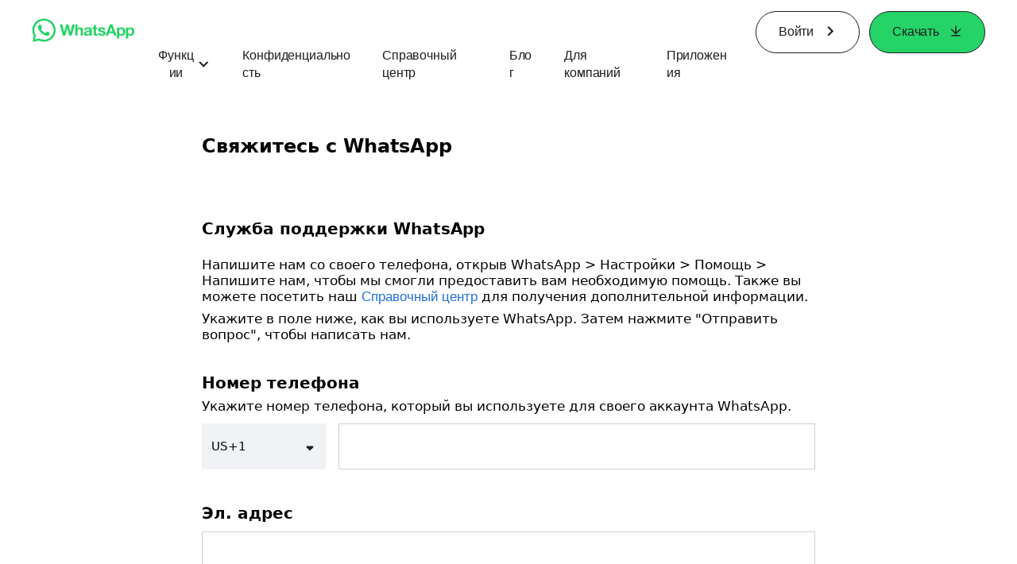

--- FILE ---
content_type: text/html; charset="utf-8"
request_url: https://www.whatsapp.com/contact/?subject=messenger&amp%3Bamp%3Bl=ru&amp%3Bamp%3Blang=fil&amp%3Blang=el&lang=ru
body_size: 49452
content:
<!DOCTYPE html>
<html lang="ru" id="facebook" class="no_js">
<head><meta charset="utf-8" /><meta name="referrer" content="origin-when-crossorigin" id="meta_referrer" /><script nonce="oIG9FoiH">function envFlush(e){function t(t){for(var n in e)t[n]=e[n]}window.requireLazy?window.requireLazy(["Env"],t):(window.Env=window.Env||{},t(window.Env))}envFlush({"useTrustedTypes":false,"isTrustedTypesReportOnly":false,"ajaxpipe_token":"AXl2zjcecOIeEeQEiAs","stack_trace_limit":30,"timesliceBufferSize":5000,"show_invariant_decoder":false,"compat_iframe_token":"AUdbhwf5a4GX7tfFDhPuQm5HRBU","isCQuick":false,"brsid":"7595306216731481745","promise_include_trace":false});</script><script nonce="oIG9FoiH">window.openDatabase&&(window.openDatabase=function(){throw new Error});</script><script nonce="oIG9FoiH">_btldr={};</script><script nonce="oIG9FoiH">(function(){function e(e){return e.parentElement!==document.body&&e.parentElement!==document.head}function t(e){var t;return e.nodeName==="SCRIPT"||e.nodeName==="LINK"&&((t=n(e))==null?void 0:t.asyncCss)}function n(e){return e.dataset instanceof window.DOMStringMap?e.dataset:null}function r(r){var o;try{if(r.nodeType!==Node.ELEMENT_NODE)return}catch(e){return}if(!(e(r)||!t(r))){var a=(o=n(r))==null?void 0:o.bootloaderHash;if(a!=null&&a!==""){var i=null,l=function(){window._btldr[a]=1,i==null||i()};i=function(){r.removeEventListener("load",l),r.removeEventListener("error",l)},r.addEventListener("load",l),r.addEventListener("error",l)}}}Array.from(document.querySelectorAll('script,link[data-async-css="1"]')).forEach(function(e){return r(e)});var o=new MutationObserver(function(e,t){e.forEach(function(e){e.type==="childList"&&Array.from(e.addedNodes).forEach(function(e){r(e)})})});o.observe(document.getElementsByTagName("html")[0],{attributes:!1,childList:!0,subtree:!0})})();</script><style nonce="oIG9FoiH"></style><script nonce="oIG9FoiH">__DEV__=0;</script><noscript><meta http-equiv="refresh" content="0; URL=/contact/?subject=messenger&amp;amp%3Bamp%3Bl=ru&amp;amp%3Bamp%3Blang=fil&amp;amp%3Blang=el&amp;lang=ru&amp;_fb_noscript=1" /></noscript><title id="pageTitle">Свяжитесь с WhatsApp</title><meta name="bingbot" content="noarchive" /><link rel="canonical" href="https://www.whatsapp.com/contact/noclient?lang=ru" /><link rel="alternate" hreflang="x-default" href="https://www.whatsapp.com/contact/noclient" /><link rel="alternate" hreflang="af" href="https://www.whatsapp.com/contact/noclient?lang=af_ZA" /><link rel="alternate" hreflang="ar" href="https://www.whatsapp.com/contact/noclient?lang=ar_AR" /><link rel="alternate" hreflang="az" href="https://www.whatsapp.com/contact/noclient?lang=az_AZ" /><link rel="alternate" hreflang="bg" href="https://www.whatsapp.com/contact/noclient?lang=bg_BG" /><link rel="alternate" hreflang="bn" href="https://www.whatsapp.com/contact/noclient?lang=bn_IN" /><link rel="alternate" hreflang="bs" href="https://www.whatsapp.com/contact/noclient?lang=bs_BA" /><link rel="alternate" hreflang="ca" href="https://www.whatsapp.com/contact/noclient?lang=ca_ES" /><link rel="alternate" hreflang="cs" href="https://www.whatsapp.com/contact/noclient?lang=cs_CZ" /><link rel="alternate" hreflang="da" href="https://www.whatsapp.com/contact/noclient?lang=da_DK" /><link rel="alternate" hreflang="de" href="https://www.whatsapp.com/contact/noclient?lang=de_DE" /><link rel="alternate" hreflang="el" href="https://www.whatsapp.com/contact/noclient?lang=el_GR" /><link rel="alternate" hreflang="en" href="https://www.whatsapp.com/contact/noclient?lang=en_US" /><link rel="alternate" hreflang="es" href="https://www.whatsapp.com/contact/noclient?lang=es_LA" /><link rel="alternate" hreflang="es" href="https://www.whatsapp.com/contact/noclient?lang=es_LA" /><link rel="alternate" hreflang="es" href="https://www.whatsapp.com/contact/noclient?lang=es_LA" /><link rel="alternate" hreflang="es" href="https://www.whatsapp.com/contact/noclient?lang=es_LA" /><link rel="alternate" hreflang="et" href="https://www.whatsapp.com/contact/noclient?lang=et_EE" /><link rel="alternate" hreflang="fa" href="https://www.whatsapp.com/contact/noclient?lang=fa_IR" /><link rel="alternate" hreflang="fi" href="https://www.whatsapp.com/contact/noclient?lang=fi_FI" /><link rel="alternate" hreflang="tl" href="https://www.whatsapp.com/contact/noclient?lang=tl_PH" /><link rel="alternate" hreflang="fr" href="https://www.whatsapp.com/contact/noclient?lang=fr_FR" /><link rel="alternate" hreflang="ga" href="https://www.whatsapp.com/contact/noclient?lang=ga_IE" /><link rel="alternate" hreflang="he" href="https://www.whatsapp.com/contact/noclient?lang=he_IL" /><link rel="alternate" hreflang="hi" href="https://www.whatsapp.com/contact/noclient?lang=hi_IN" /><link rel="alternate" hreflang="hr" href="https://www.whatsapp.com/contact/noclient?lang=hr_HR" /><link rel="alternate" hreflang="hu" href="https://www.whatsapp.com/contact/noclient?lang=hu_HU" /><link rel="alternate" hreflang="id" href="https://www.whatsapp.com/contact/noclient?lang=id_ID" /><link rel="alternate" hreflang="is" href="https://www.whatsapp.com/contact/noclient?lang=is_IS" /><link rel="alternate" hreflang="it" href="https://www.whatsapp.com/contact/noclient?lang=it_IT" /><link rel="alternate" hreflang="ja" href="https://www.whatsapp.com/contact/noclient?lang=ja_JP" /><link rel="alternate" hreflang="ka" href="https://www.whatsapp.com/contact/noclient?lang=ka_GE" /><link rel="alternate" hreflang="ko" href="https://www.whatsapp.com/contact/noclient?lang=ko_KR" /><link rel="alternate" hreflang="ko" href="https://www.whatsapp.com/contact/noclient?lang=ko_KR" /><link rel="alternate" hreflang="lt" href="https://www.whatsapp.com/contact/noclient?lang=lt_LT" /><link rel="alternate" hreflang="lv" href="https://www.whatsapp.com/contact/noclient?lang=lv_LV" /><link rel="alternate" hreflang="mk" href="https://www.whatsapp.com/contact/noclient?lang=mk_MK" /><link rel="alternate" hreflang="ml" href="https://www.whatsapp.com/contact/noclient?lang=ml_IN" /><link rel="alternate" hreflang="ms" href="https://www.whatsapp.com/contact/noclient?lang=ms_MY" /><link rel="alternate" hreflang="nb" href="https://www.whatsapp.com/contact/noclient?lang=nb_NO" /><link rel="alternate" hreflang="ne" href="https://www.whatsapp.com/contact/noclient?lang=ne_NP" /><link rel="alternate" hreflang="nl" href="https://www.whatsapp.com/contact/noclient?lang=nl_NL" /><link rel="alternate" hreflang="nn" href="https://www.whatsapp.com/contact/noclient?lang=nn_NO" /><link rel="alternate" hreflang="pa" href="https://www.whatsapp.com/contact/noclient?lang=pa_IN" /><link rel="alternate" hreflang="pl" href="https://www.whatsapp.com/contact/noclient?lang=pl_PL" /><link rel="alternate" hreflang="pt" href="https://www.whatsapp.com/contact/noclient?lang=pt_BR" /><link rel="alternate" hreflang="pt-pt" href="https://www.whatsapp.com/contact/noclient?lang=pt_PT" /><link rel="alternate" hreflang="ro" href="https://www.whatsapp.com/contact/noclient?lang=ro_RO" /><link rel="alternate" hreflang="ru" href="https://www.whatsapp.com/contact/noclient?lang=ru_RU" /><link rel="alternate" hreflang="sk" href="https://www.whatsapp.com/contact/noclient?lang=sk_SK" /><link rel="alternate" hreflang="sl" href="https://www.whatsapp.com/contact/noclient?lang=sl_SI" /><link rel="alternate" hreflang="sq" href="https://www.whatsapp.com/contact/noclient?lang=sq_AL" /><link rel="alternate" hreflang="sr" href="https://www.whatsapp.com/contact/noclient?lang=sr_RS" /><link rel="alternate" hreflang="sv" href="https://www.whatsapp.com/contact/noclient?lang=sv_SE" /><link rel="alternate" hreflang="sw" href="https://www.whatsapp.com/contact/noclient?lang=sw_KE" /><link rel="alternate" hreflang="ta" href="https://www.whatsapp.com/contact/noclient?lang=ta_IN" /><link rel="alternate" hreflang="te" href="https://www.whatsapp.com/contact/noclient?lang=te_IN" /><link rel="alternate" hreflang="th" href="https://www.whatsapp.com/contact/noclient?lang=th_TH" /><link rel="alternate" hreflang="tl" href="https://www.whatsapp.com/contact/noclient?lang=tl_PH" /><link rel="alternate" hreflang="tr" href="https://www.whatsapp.com/contact/noclient?lang=tr_TR" /><link rel="alternate" hreflang="uk" href="https://www.whatsapp.com/contact/noclient?lang=uk_UA" /><link rel="alternate" hreflang="ur" href="https://www.whatsapp.com/contact/noclient?lang=ur_PK" /><link rel="alternate" hreflang="vi" href="https://www.whatsapp.com/contact/noclient?lang=vi_VN" /><link rel="alternate" hreflang="zh" href="https://www.whatsapp.com/contact/noclient?lang=zh_CN" /><link rel="alternate" hreflang="zh-tw" href="https://www.whatsapp.com/contact/noclient?lang=zh_TW" /><link rel="alternate" hreflang="zh-hk" href="https://www.whatsapp.com/contact/noclient?lang=zh_HK" /><meta name="viewport" content="width=device-width, initial-scale=1" /><meta name="apple-mobile-web-app-capable" content="yes" /><meta name="description" content="WhatsApp Messenger. &#x411;&#x43e;&#x43b;&#x435;&#x435; 2 &#x43c;&#x438;&#x43b;&#x43b;&#x438;&#x430;&#x440;&#x434;&#x43e;&#x432; &#x447;&#x435;&#x43b;&#x43e;&#x432;&#x435;&#x43a; &#x432; &#x431;&#x43e;&#x43b;&#x435;&#x435; &#x447;&#x435;&#x43c; 180 &#x441;&#x442;&#x440;&#x430;&#x43d;&#x430;&#x445; &#x438;&#x441;&#x43f;&#x43e;&#x43b;&#x44c;&#x437;&#x443;&#x44e;&#x442; WhatsApp, &#x447;&#x442;&#x43e;&#x431;&#x44b; &#x432;&#x441;&#x435;&#x433;&#x434;&#x430; &#x438; &#x432;&#x435;&#x437;&#x434;&#x435; &#x43e;&#x441;&#x442;&#x430;&#x432;&#x430;&#x442;&#x44c;&#x441;&#x44f; &#x43d;&#x430; &#x441;&#x432;&#x44f;&#x437;&#x438; &#x441; &#x434;&#x440;&#x443;&#x437;&#x44c;&#x44f;&#x43c;&#x438; &#x438; &#x431;&#x43b;&#x438;&#x437;&#x43a;&#x438;&#x43c;&#x438;. WhatsApp &#x2014; &#x44d;&#x442;&#x43e; &#x431;&#x435;&#x441;&#x43f;&#x43b;&#x430;&#x442;&#x43d;&#x43e;&#x435; &#x43c;&#x43e;&#x431;&#x438;&#x43b;&#x44c;&#x43d;&#x43e;&#x435; &#x43f;&#x440;&#x438;&#x43b;&#x43e;&#x436;&#x435;&#x43d;&#x438;&#x435;, &#x43a;&#x43e;&#x442;&#x43e;&#x440;&#x43e;&#x435; &#x43f;&#x440;&#x435;&#x434;&#x43b;&#x430;&#x433;&#x430;&#x435;&#x442; &#x43f;&#x440;&#x43e;&#x441;&#x442;&#x43e;&#x439;, &#x431;&#x435;&#x437;&#x43e;&#x43f;&#x430;&#x441;&#x43d;&#x44b;&#x439; &#x438; &#x43d;&#x430;&#x434;&#x435;&#x436;&#x43d;&#x44b;&#x439; &#x441;&#x43f;&#x43e;&#x441;&#x43e;&#x431; &#x43e;&#x431;&#x43c;&#x435;&#x43d;&#x430; &#x441;&#x43e;&#x43e;&#x431;&#x449;&#x435;&#x43d;&#x438;&#x44f;&#x43c;&#x438; &#x438; &#x437;&#x432;&#x43e;&#x43d;&#x43a;&#x430;&#x43c;&#x438; &#x43f;&#x43e;&#x43b;&#x44c;&#x437;&#x43e;&#x432;&#x430;&#x442;&#x435;&#x43b;&#x44f;&#x43c; &#x43f;&#x43e; &#x432;&#x441;&#x435;&#x43c;&#x443; &#x43c;&#x438;&#x440;&#x443;." /><meta name="keywords" /><meta property="og:title" content="&#x421;&#x432;&#x44f;&#x436;&#x438;&#x442;&#x435;&#x441;&#x44c; &#x441;&#xa0;WhatsApp" /><meta property="og:image" content="https://static.whatsapp.net/rsrc.php/v4/yo/r/J5gK5AgJ_L5.png" /><meta property="og:site_name" content="WhatsApp.com" /><meta property="og:description" content="WhatsApp Messenger. &#x411;&#x43e;&#x43b;&#x435;&#x435; 2 &#x43c;&#x438;&#x43b;&#x43b;&#x438;&#x430;&#x440;&#x434;&#x43e;&#x432; &#x447;&#x435;&#x43b;&#x43e;&#x432;&#x435;&#x43a; &#x432; &#x431;&#x43e;&#x43b;&#x435;&#x435; &#x447;&#x435;&#x43c; 180 &#x441;&#x442;&#x440;&#x430;&#x43d;&#x430;&#x445; &#x438;&#x441;&#x43f;&#x43e;&#x43b;&#x44c;&#x437;&#x443;&#x44e;&#x442; WhatsApp, &#x447;&#x442;&#x43e;&#x431;&#x44b; &#x432;&#x441;&#x435;&#x433;&#x434;&#x430; &#x438; &#x432;&#x435;&#x437;&#x434;&#x435; &#x43e;&#x441;&#x442;&#x430;&#x432;&#x430;&#x442;&#x44c;&#x441;&#x44f; &#x43d;&#x430; &#x441;&#x432;&#x44f;&#x437;&#x438; &#x441; &#x434;&#x440;&#x443;&#x437;&#x44c;&#x44f;&#x43c;&#x438; &#x438; &#x431;&#x43b;&#x438;&#x437;&#x43a;&#x438;&#x43c;&#x438;. WhatsApp &#x2014; &#x44d;&#x442;&#x43e; &#x431;&#x435;&#x441;&#x43f;&#x43b;&#x430;&#x442;&#x43d;&#x43e;&#x435; &#x43c;&#x43e;&#x431;&#x438;&#x43b;&#x44c;&#x43d;&#x43e;&#x435; &#x43f;&#x440;&#x438;&#x43b;&#x43e;&#x436;&#x435;&#x43d;&#x438;&#x435;, &#x43a;&#x43e;&#x442;&#x43e;&#x440;&#x43e;&#x435; &#x43f;&#x440;&#x435;&#x434;&#x43b;&#x430;&#x433;&#x430;&#x435;&#x442; &#x43f;&#x440;&#x43e;&#x441;&#x442;&#x43e;&#x439;, &#x431;&#x435;&#x437;&#x43e;&#x43f;&#x430;&#x441;&#x43d;&#x44b;&#x439; &#x438; &#x43d;&#x430;&#x434;&#x435;&#x436;&#x43d;&#x44b;&#x439; &#x441;&#x43f;&#x43e;&#x441;&#x43e;&#x431; &#x43e;&#x431;&#x43c;&#x435;&#x43d;&#x430; &#x441;&#x43e;&#x43e;&#x431;&#x449;&#x435;&#x43d;&#x438;&#x44f;&#x43c;&#x438; &#x438; &#x437;&#x432;&#x43e;&#x43d;&#x43a;&#x430;&#x43c;&#x438; &#x43f;&#x43e;&#x43b;&#x44c;&#x437;&#x43e;&#x432;&#x430;&#x442;&#x435;&#x43b;&#x44f;&#x43c; &#x43f;&#x43e; &#x432;&#x441;&#x435;&#x43c;&#x443; &#x43c;&#x438;&#x440;&#x443;." /><meta property="og:keywords" /><meta property="invite_link_type" /><meta property="invite_link_type_v2" /><meta name="mobile-web-app-capable" content="yes" /><link rel="manifest" href="/data/manifest.json" crossorigin="use-credentials" /><meta name="robots" content="index,follow,noodp" /><link rel="icon" href="https://static.whatsapp.net/rsrc.php/v4/yz/r/ujTY9i_Jhs1.png" /><link type="text/css" rel="stylesheet" href="https://static.whatsapp.net/rsrc.php/v5/yf/l/0,cross/kVqnnGSuZMa.css" data-bootloader-hash="vRp9yOm" crossorigin="anonymous" />
<link type="text/css" rel="stylesheet" href="https://static.whatsapp.net/rsrc.php/v5/yA/l/0,cross/l7VQ85phy20.css" data-bootloader-hash="YmOSy8n" crossorigin="anonymous" />
<link type="text/css" rel="stylesheet" href="https://static.whatsapp.net/rsrc.php/v5/yA/l/0,cross/fVdFb9qcyoi.css" data-bootloader-hash="8NoB/lb" crossorigin="anonymous" />
<link type="text/css" rel="stylesheet" href="https://static.whatsapp.net/rsrc.php/v5/yO/l/0,cross/6YvJ07AS1dy.css" data-bootloader-hash="sRXYEyZ" crossorigin="anonymous" />
<link type="text/css" rel="stylesheet" href="https://static.whatsapp.net/rsrc.php/v5/yp/l/0,cross/ZpD59V-s8pA.css" data-bootloader-hash="b5NZ1WW" crossorigin="anonymous" />
<link type="text/css" rel="stylesheet" href="https://static.whatsapp.net/rsrc.php/v5/yi/l/0,cross/asgBgfzRRcA.css" data-bootloader-hash="k4k3GtN" crossorigin="anonymous" />
<script src="https://static.whatsapp.net/rsrc.php/v4/yf/r/aZUh82_UR0Y.js" data-bootloader-hash="Faplt2a" crossorigin="anonymous"></script>
<script nonce="oIG9FoiH">requireLazy(["HasteSupportData"],function(m){m.handle({"clpData":{"6476":{"r":1000,"s":1},"1838142":{"r":1,"s":1},"1958484":{"r":1,"s":1},"1963303":{"r":1,"s":1},"1936894":{"r":1,"s":1},"1848815":{"r":10000,"s":1}},"gkxData":{"1174":{"result":false,"hash":null},"1221":{"result":false,"hash":null},"5163":{"result":false,"hash":null},"5415":{"result":false,"hash":null},"7742":{"result":false,"hash":null},"8068":{"result":false,"hash":null},"8869":{"result":false,"hash":null},"9063":{"result":false,"hash":null},"13382":{"result":false,"hash":null},"15745":{"result":false,"hash":null},"20935":{"result":false,"hash":null},"20936":{"result":false,"hash":null},"21043":{"result":false,"hash":null},"21116":{"result":false,"hash":null},"25572":{"result":false,"hash":null}},"justknobxData":{"1276":{"r":true},"2269":{"r":true},"3323":{"r":true},"3414":{"r":true}}})});requireLazy(["TimeSliceImpl","ServerJS"],function(TimeSlice,ServerJS){(new ServerJS()).handle({"define":[["cr:310",["RunWWW"],{"__rc":["RunWWW",null]},-1],["cr:1078",[],{"__rc":[null,null]},-1],["cr:1080",["unexpectedUseInComet"],{"__rc":["unexpectedUseInComet",null]},-1],["cr:1126",["TimeSliceImpl"],{"__rc":["TimeSliceImpl",null]},-1],["cr:3725",["clearTimeoutWWWOrMobile"],{"__rc":["clearTimeoutWWWOrMobile",null]},-1],["cr:4344",["setTimeoutWWWOrMobile"],{"__rc":["setTimeoutWWWOrMobile",null]},-1],["cr:6108",["CSS"],{"__rc":["CSS",null]},-1],["cr:6640",["PromiseImpl"],{"__rc":["PromiseImpl",null]},-1],["cr:7385",["clearIntervalWWW"],{"__rc":["clearIntervalWWW",null]},-1],["cr:7389",["setIntervalAcrossTransitionsWWW"],{"__rc":["setIntervalAcrossTransitionsWWW",null]},-1],["cr:7391",["setTimeoutAcrossTransitionsWWW"],{"__rc":["setTimeoutAcrossTransitionsWWW",null]},-1],["cr:8958",["FBJSON"],{"__rc":["FBJSON",null]},-1],["cr:8959",["DTSG"],{"__rc":["DTSG",null]},-1],["cr:8960",["DTSG_ASYNC"],{"__rc":["DTSG_ASYNC",null]},-1],["cr:696703",[],{"__rc":[null,null]},-1],["cr:135",["RunBlue"],{"__rc":["RunBlue",null]},-1],["cr:6669",["DataStore"],{"__rc":["DataStore",null]},-1],["URLFragmentPreludeConfig",[],{"hashtagRedirect":false,"fragBlacklist":["nonce","access_token","oauth_token","xs","checkpoint_data","code"]},137],["CookiePrivacySandboxConfig",[],{"is_affected_by_samesite_lax":false},7723],["CometPersistQueryParams",[],{"relative":{},"domain":{}},6231],["CookieDomain",[],{"domain":"whatsapp.com"},6421],["GetAsyncParamsExtraData",[],{"extra_data":{}},7511],["AdsManagerReadRegions",[],{"excluded_endpoints":["\/am_tabular","\/ad_limits_insights","\/ads_reporting","\/column_suggestions","\/customaudiences","\/insights","\/reporting","\/edit","\/adspixels"],"excluded_preloaders":["AdsPEInsightsEdgeDataLoaderPreloader","AdsPEInsightsEdgeSummaryDataLoaderPreloader","AdsPEInsightsColumnPresetDataLoaderPreloader","AdsReportBuilderBusinessViewReportPreloader","AdsReportBuilderAdAccountViewReportPreloader","AdsReportBuilderManageUnifiedReportsPreloader"]},7950],["BootloaderConfig",[],{"deferBootloads":false,"enableLoadingUnavailableResources":true,"enableRetryOnStuckResource":false,"immediatesBugFixKillswitch":true,"jsRetries":[200,500],"jsRetryAbortNum":2,"jsRetryAbortTime":5,"silentDups":true,"timeout":60000,"tieredLoadingFromTier":100,"hypStep4":false,"btCutoffIndex":95,"fastPathForAlreadyRequired":true,"csrOn":false,"nonce":"oIG9FoiH","shouldEnableProxyArgs":false,"translationRetries":[200,500],"translationRetryAbortNum":3,"translationRetryAbortTime":50},329],["CSSLoaderConfig",[],{"timeout":5000,"loadEventSupported":true},619],["CookieCoreConfig",[],{"dpr":{"t":604800,"s":"None"},"locale":{"t":604800,"s":"Lax"},"wa_lang_pref":{"t":604800,"s":"None"},"wa_web_lang_pref":{"t":2419200,"s":"Lax"}},2104],["CurrentUserInitialData",[],{"ACCOUNT_ID":"0","USER_ID":"0","NAME":"","SHORT_NAME":null,"IS_BUSINESS_PERSON_ACCOUNT":false,"HAS_SECONDARY_BUSINESS_PERSON":false,"IS_FACEBOOK_WORK_ACCOUNT":false,"IS_INSTAGRAM_BUSINESS_PERSON":false,"IS_WABA_BUSINESS_PERSON":false,"IS_MESSENGER_ONLY_USER":false,"IS_DEACTIVATED_ALLOWED_ON_MESSENGER":false,"IS_MESSENGER_CALL_GUEST_USER":false,"IS_WORK_MESSENGER_CALL_GUEST_USER":false,"IS_WORKROOMS_USER":false,"APP_ID":"256281040558","IS_BUSINESS_DOMAIN":false},270],["ServerNonce",[],{"ServerNonce":"YZ66jEoxagvxFe348VsVd8"},141],["SiteData",[],{"server_revision":1031997845,"client_revision":1031997845,"push_phase":"C3","pkg_cohort":"BP:whatsapp_www_pkg","haste_session":"20467.BP:whatsapp_www_pkg.2.0...0","pr":2,"manifest_base_uri":"https:\/\/static.whatsapp.net","manifest_origin":null,"manifest_version_prefix":null,"be_one_ahead":false,"is_rtl":false,"is_experimental_tier":false,"is_jit_warmed_up":false,"hsi":"7595306216731481745","semr_host_bucket":"6","bl_hash_version":2,"comet_env":0,"wbloks_env":false,"ef_page":null,"compose_bootloads":false,"spin":0,"__spin_r":1031997845,"__spin_b":"trunk","__spin_t":1768420035,"vip":"31.13.66.56"},317],["SprinkleConfig",[],{"param_name":"jazoest","version":2,"should_randomize":false},2111],["UserAgentData",[],{"browserArchitecture":"32","browserFullVersion":"131.0.0.0","browserMinorVersion":0,"browserName":"Chrome","browserVersion":131,"deviceName":"Unknown","engineName":"Blink","engineVersion":"131.0.0.0","platformArchitecture":"32","platformName":"Mac OS X","platformVersion":"10.15","platformFullVersion":"10.15.7"},527],["PromiseUsePolyfillSetImmediateGK",[],{"www_always_use_polyfill_setimmediate":false},2190],["JSErrorLoggingConfig",[],{"appId":256281040558,"extra":[],"reportInterval":50,"sampleWeight":null,"sampleWeightKey":"__jssesw","projectBlocklist":[]},2776],["DataStoreConfig",[],{"expandoKey":"__FB_STORE","useExpando":true},2915],["CookieCoreLoggingConfig",[],{"maximumIgnorableStallMs":16.67,"sampleRate":9.7e-5,"sampleRateClassic":1.0e-10,"sampleRateFastStale":1.0e-8},3401],["ImmediateImplementationExperiments",[],{"prefer_message_channel":true},3419],["UriNeedRawQuerySVConfig",[],{"uris":["dms.netmng.com","doubleclick.net","r.msn.com","watchit.sky.com","graphite.instagram.com","www.kfc.co.th","learn.pantheon.io","www.landmarkshops.in","www.ncl.com","s0.wp.com","www.tatacliq.com","bs.serving-sys.com","kohls.com","lazada.co.th","xg4ken.com","technopark.ru","officedepot.com.mx","bestbuy.com.mx","booking.com","nibio.no","myworkdayjobs.com","united-united.com","gcc.gnu.org"]},3871],["InitialCookieConsent",[],{"deferCookies":false,"initialConsent":[1,2],"noCookies":false,"shouldShowCookieBanner":false,"shouldWaitForDeferredDatrCookie":false,"optedInIntegrations":[],"hasGranularThirdPartyCookieConsent":false,"exemptedIntegrations":["advertiser_hosted_pixel","airbus_sat","amazon_media","apps_for_office","arkose_captcha","aspnet_cdn","autodesk_fusion","bing_maps","bing_widget","boku_wallet","bootstrap","box","cardinal_centinel_api","chromecast_extensions","cloudflare_cdnjs","cloudflare_datatables","cloudflare_relay","conversions_api_gateway","demandbase_api","digitalglobe_maps_api","dlocal","dropbox","esri_sat","fastly_relay","gmg_pulse_embed_iframe","google_ads_conversions_tag","google_drive","google_fonts_legacy","google_hosted_libraries","google_oauth_api","google_oauth_api_v2","google_recaptcha","here_map_ext","hive_streaming_video","iproov","isptoolbox","jquery","js_delivr","kbank","mathjax","meshy","metacdn","microsoft_excel","microsoft_office_addin","microsoft_onedrive","microsoft_speech","microsoft_teams","mmi_tiles","oculus","open_street_map","paypal_billing_agreement","paypal_fastlane_sdk","paypal_oauth_api","payu","payu_india","plaid","platformized_adyen_checkout","plotly","pydata","razorpay","recruitics","rstudio","salesforce_lighting","shopify_app_bridge","stripe","team_center","tripshot","trustly_direct_debit_ach","turbo_gala","twilio_voice","unifier","unpkg","unsplash_api","unsplash_image_loading","vega","whatsapp_arkose_captcha","yoti_api","youtube_oembed_api"],"nonBlockingBannerPage":false,"consentRequiredForMetaPixel":true},4328],["BootloaderEndpointConfig",[],{"retryEnabled":false,"debugNoBatching":false,"maxBatchSize":-1,"endpointURI":"https:\/\/www.whatsapp.com\/ajax\/bootloader-endpoint\/","adsManagerReadRegions":false},5094],["ServerTimeData",[],{"serverTime":1768420035741,"timeOfRequestStart":1768420035645.7,"timeOfResponseStart":1768420035645.7},5943],["BigPipeExperiments",[],{"link_images_to_pagelets":false,"am_page_load_promise_timeout":false},907],["cr:7730",["getFbtResult"],{"__rc":["getFbtResult",null]},-1],["cr:8906",["goURIWWW"],{"__rc":["goURIWWW",null]},-1],["cr:925100",["RunBlue"],{"__rc":["RunBlue",null]},-1],["cr:7386",["clearTimeoutWWW"],{"__rc":["clearTimeoutWWW",null]},-1],["cr:7390",["setTimeoutWWW"],{"__rc":["setTimeoutWWW",null]},-1],["cr:1003267",["clearIntervalBlue"],{"__rc":["clearIntervalBlue",null]},-1],["cr:896462",["setIntervalAcrossTransitionsBlue"],{"__rc":["setIntervalAcrossTransitionsBlue",null]},-1],["cr:986633",["setTimeoutAcrossTransitionsBlue"],{"__rc":["setTimeoutAcrossTransitionsBlue",null]},-1],["IntlVariationHoldout",[],{"disable_variation":false},6533],["IntlNumberTypeProps",["IntlCLDRNumberType30"],{"module":{"__m":"IntlCLDRNumberType30"}},7027],["AsyncRequestConfig",[],{"retryOnNetworkError":"1","useFetchStreamAjaxPipeTransport":true},328],["DTSGInitialData",[],{},258],["IntlViewerContext",[],{"GENDER":3,"regionalLocale":null},772],["NumberFormatConfig",[],{"decimalSeparator":",","numberDelimiter":"\u00a0","minDigitsForThousandsSeparator":4,"standardDecimalPatternInfo":{"primaryGroupSize":3,"secondaryGroupSize":3},"numberingSystemData":null},54],["SessionNameConfig",[],{"seed":"2WDh"},757],["ZeroCategoryHeader",[],{},1127],["ZeroRewriteRules",[],{"rewrite_rules":{},"whitelist":{"\/hr\/r":1,"\/hr\/p":1,"\/zero\/unsupported_browser\/":1,"\/zero\/policy\/optin":1,"\/zero\/optin\/write\/":1,"\/zero\/optin\/legal\/":1,"\/zero\/optin\/free\/":1,"\/about\/privacy\/":1,"\/about\/privacy\/update\/":1,"\/privacy\/explanation\/":1,"\/zero\/toggle\/welcome\/":1,"\/zero\/toggle\/nux\/":1,"\/zero\/toggle\/settings\/":1,"\/fup\/interstitial\/":1,"\/work\/landing":1,"\/work\/login\/":1,"\/work\/email\/":1,"\/ai.php":1,"\/js_dialog_resources\/dialog_descriptions_android.json":0,"\/connect\/jsdialog\/MPlatformAppInvitesJSDialog\/":0,"\/connect\/jsdialog\/MPlatformOAuthShimJSDialog\/":0,"\/connect\/jsdialog\/MPlatformLikeJSDialog\/":0,"\/qp\/interstitial\/":1,"\/qp\/action\/redirect\/":1,"\/qp\/action\/close\/":1,"\/zero\/support\/ineligible\/":1,"\/zero_balance_redirect\/":1,"\/zero_balance_redirect":1,"\/zero_balance_redirect\/l\/":1,"\/l.php":1,"\/lsr.php":1,"\/ajax\/dtsg\/":1,"\/checkpoint\/block\/":1,"\/exitdsite":1,"\/zero\/balance\/pixel\/":1,"\/zero\/balance\/":1,"\/zero\/balance\/carrier_landing\/":1,"\/zero\/flex\/logging\/":1,"\/tr":1,"\/tr\/":1,"\/sem_campaigns\/sem_pixel_test\/":1,"\/bookmarks\/flyout\/body\/":1,"\/zero\/subno\/":1,"\/confirmemail.php":1,"\/policies\/":1,"\/mobile\/internetdotorg\/classifier\/":1,"\/zero\/dogfooding":1,"\/xti.php":1,"\/zero\/fblite\/config\/":1,"\/hr\/zsh\/wc\/":1,"\/ajax\/bootloader-endpoint\/":1,"\/mobile\/zero\/carrier_page\/":1,"\/mobile\/zero\/carrier_page\/education_page\/":1,"\/mobile\/zero\/carrier_page\/feature_switch\/":1,"\/mobile\/zero\/carrier_page\/settings_page\/":1,"\/aloha_check_build":1,"\/upsell\/zbd\/softnudge\/":1,"\/mobile\/zero\/af_transition\/":1,"\/mobile\/zero\/af_transition\/action\/":1,"\/mobile\/zero\/freemium\/":1,"\/mobile\/zero\/freemium\/redirect\/":1,"\/mobile\/zero\/freemium\/zero_fup\/":1,"\/privacy\/policy\/":1,"\/privacy\/center\/":1,"\/data\/manifest\/":1,"\/cmon":1,"\/cmon\/":1,"\/zero\/minidt\/":1,"\/diagnostics":1,"\/diagnostics\/":1,"\/4oh4.php":1,"\/autologin.php":1,"\/birthday_help.php":1,"\/checkpoint\/":1,"\/contact-importer\/":1,"\/cr.php":1,"\/legal\/terms\/":1,"\/login.php":1,"\/login\/":1,"\/mobile\/account\/":1,"\/n\/":1,"\/remote_test_device\/":1,"\/upsell\/buy\/":1,"\/upsell\/buyconfirm\/":1,"\/upsell\/buyresult\/":1,"\/upsell\/promos\/":1,"\/upsell\/continue\/":1,"\/upsell\/h\/promos\/":1,"\/upsell\/loan\/learnmore\/":1,"\/upsell\/purchase\/":1,"\/upsell\/promos\/upgrade\/":1,"\/upsell\/buy_redirect\/":1,"\/upsell\/loan\/buyconfirm\/":1,"\/upsell\/loan\/buy\/":1,"\/upsell\/sms\/":1,"\/wap\/a\/channel\/reconnect.php":1,"\/wap\/a\/nux\/wizard\/nav.php":1,"\/wap\/appreg.php":1,"\/wap\/birthday_help.php":1,"\/wap\/c.php":1,"\/wap\/confirmemail.php":1,"\/wap\/cr.php":1,"\/wap\/login.php":1,"\/wap\/r.php":1,"\/zero\/datapolicy":1,"\/a\/timezone.php":1,"\/a\/bz":1,"\/bz\/reliability":1,"\/r.php":1,"\/mr\/":1,"\/reg\/":1,"\/registration\/log\/":1,"\/terms\/":1,"\/f123\/":1,"\/expert\/":1,"\/experts\/":1,"\/terms\/index.php":1,"\/terms.php":1,"\/srr\/":1,"\/msite\/redirect\/":1,"\/fbs\/pixel\/":1,"\/contactpoint\/preconfirmation\/":1,"\/contactpoint\/cliff\/":1,"\/contactpoint\/confirm\/submit\/":1,"\/contactpoint\/confirmed\/":1,"\/contactpoint\/login\/":1,"\/preconfirmation\/contactpoint_change\/":1,"\/help\/contact\/":1,"\/survey\/":1,"\/upsell\/loyaltytopup\/accept\/":1,"\/settings\/":1,"\/lite\/":1,"\/zero_status_update\/":1,"\/operator_store\/":1,"\/upsell\/":1,"\/wifiauth\/login\/":1}},1478],["DTSGInitData",[],{"token":"","async_get_token":""},3515],["WebDriverConfig",[],{"isTestRunning":false,"isJestE2ETestRun":false,"isXRequestConfigEnabled":false,"auxiliaryServiceInfo":{},"testPath":null,"originHost":null,"experiments":null},5332],["cr:8828",[],{"__rc":[null,null]},-1],["cr:1094907",[],{"__rc":[null,null]},-1],["cr:1183579",["InlineFbtResultImpl"],{"__rc":["InlineFbtResultImpl",null]},-1],["cr:806696",["clearTimeoutBlue"],{"__rc":["clearTimeoutBlue",null]},-1],["cr:807042",["setTimeoutBlue"],{"__rc":["setTimeoutBlue",null]},-1],["FbtResultGK",[],{"shouldReturnFbtResult":true,"inlineMode":"NO_INLINE"},876],["LSD",[],{"token":"AdGBC2nBlVc"},323],["IntlPhonologicalRules",[],{"meta":{"\/_B\/":"([.,!?\\s]|^)","\/_E\/":"([.,!?\\s]|$)"},"patterns":{"\/\u0001(.*)('|&#039;)s\u0001(?:'|&#039;)s(.*)\/":"\u0001$1$2s\u0001$3","\/_\u0001([^\u0001]*)\u0001\/":"javascript"}},1496],["WebConnectionClassServerGuess",[],{"connectionClass":"UNKNOWN"},4705],["FbtQTOverrides",[],{"overrides":{"1_000b6572c6a3f7fe9312e5879dd2e75b":"You'll need to log in with Workplace to continue this video chat.","1_023ac1e3f0ce2980598584f26a784b9f":"Ignore messages","1_028dc427119e6bfbfcd5eb2dd83b2a9e":"View Page status","1_075684469438a60ae5f6813949e94a0d":"Get quote","1_0778dc4cf3fe167942881fecddd5dee2":"Learn more","1_08a3224cc0fd966f2bb0e780c51e6a0b":"New poll","1_0a090165a1d0654210eb444114aabd7c":"Switch between accounts","1_0b9af3d5b6a4de6cb2b17ad5a0beec3a":"Learn more","1_0d0b40d72cd2adc492a402e98e18896f":"Chat notifications","1_0ea6e742163878d88375800514788740":"Invite link","1_0ea7de82b669cced737b30875f15309a":"Local event from Facebook","1_0f008d2991187964d472eceaf9ba28d6":"Featured sticker packs","1_0f48efb82ce58bf43dec6a98dcadc874":"Add your new number","1_0f9fceeb2e66627d9e346dd24e0d6916":"Remove from channel","1_0fee0283487e0259495a07f9e315ad8f":"Your home in Messenger","1_1068c1352d8cbb8919cc2b4a0dbcd9f3":"Hide contact","1_10811a6ece4ca15b10dc22f89805a347":"Customize your chat with {short-name}.","1_117fb24f8ee951759e9435520cc71e70":"More options","1_1248a8548f1b43fd3d9fc77baf835a04":"Contacts only","1_1593f9d2cc4c63f196a61a70eff664cf":"Send to group","1_159aa796a642d08a85379ec9693d25c7":"Opt in","1_1736f6743cf12be3ffc46cd556357e96":"Book now","1_18b8ec487f180574ad865f168eeafa70":"Content not found","1_1905e45a72593e291dda8c774aa4caf4":"Invite people","1_1ac128eda299351dc18567e7a6f31be6":"Hide video","1_1b38f249fefb0fd5ef7912a1fe615d10":"Pinned location","1_1b59f7e84dba4c8754cf60d1bafa6ae5":"Shared stories","1_1cf36465e606a10ef2a48c5dee532085":"Great job, {user_name}!","1_1d36c6e7b1a07971c84821452f9dc407":"Ignore conversation","1_1d89beed629123cabeeea834c345a7fc":"Mute notifications","1_1f209b12cabbe35509c514220825d53b":"New story","1_209b3fb19e7c487ffe3bd85b2adac6db":"Try again","1_20cec0b4386ad8555f8b619ad2c2fb81":"Single pop","1_215afaeceab4d29970af2c11221f79e3":"Web visibility","1_226d5171b148e60fe004a4f3cc53a81b":"Delete group chat?","1_23f5a1596d301feaeb32b47f24dc73a0":"Join call","1_243d55bab0d83c72b2113bfd5ca2e194":"Membership questions","1_25589d7cb1db33911bf18252dbb5155c":"Message history in Inbox","1_2745ba03fa7b9c0f59c0797fb44da204":"Showing in chats","1_27f38b56fa58a394e2d89fbf7288747b":"New sender","1_28ea9e6140b5437477564e5b21353246":"Profile picture","1_2953f6f20942da4f0593b905a4db3d90":"See details","1_2af4c8cb4d30a1aaa744a75187d6b06d":"{number} invited by you","1_2b2898b200686215c54616553499fddf":"Unread messages","1_2b406f4727fff3df7dd970cac1c41536":"Messenger preview","1_2c2ff60e8d5edccadadf61f739b6d87b":"Report story","1_3002f3a3232973642407c2e3830c10f6":"Stop sharing location","1_30ed561a77bfcadb3b66d5960c2a9e05":"Photo reminders","1_313c1c8a5025b45c60712685f0d89c6c":"App visibility","1_33886f5d4a6ede055ec28ddf69251cc5":"Life events","1_3543833b8b31fbb1561d46f2c0b266a8":"Added with theme","1_366d38e456780d92844ab4b39ac1de78":"Not interested","1_37900af383a573c0337521bca05d7955":"Respond to event","1_37ebfbfd36c55a8366f7ba9d528cf7b3":"Chats you can create","1_39339bb4b3f3002e589625a820bf5c7a":"Learn more","1_3a9a1e192465754ec4427995fe1cffb4":"Buy and sell groups","1_3aa3f2c2971602310d482c632c086db8":"Chat hosts","1_3bc7a4f74be5e3dbfdc9b758fa779fff":"Chat plugin","1_3cee79cd9e136ffc84ccfc7082bef6c2":"{number_of_happening_now_events} happening now, {number_of_upcoming_events} upcoming","1_3e8fba90f69e371d19c5b4f79e3f0be7":"Buy and sell groups","1_3f4c233aac1d71d17bee559b932144d3":"See conversation","1_41446ff5d2de26a67626d2ba309c969b":"This video can't be sent","1_4151657ef8e7bc03ab8169e5dcb0d675":"Cancel request","1_41eadd6427237386cc04b60a8ab94a8b":"This chat will show as unread","1_46793f5529ff4a62f831cf9218082b7f":"Unread requests","1_46879d905028aaee9f7297d27c075b50":"See messages","1_46b9f298de3c041a464dbe8ff7f3d978":"Language settings","1_46c8d595559f4232c4a7fe113aac3093":"Get started","1_475781e5e945e3d217b563d6ccd51ecd":"Create prompt","1_489630491bec0288ae7c0bef88ff5ad9":"Show music picker","1_4ad1c9e7de7af0b7d1853ed6863469db":"Snooze for {number_of_hours} hours","1_4b56df30045efb8a5d21ec865d43ec1c":"Approved by you","1_4b9736a9d6cbeb6249b0704870ec383e":"No devices yet","1_4cf8fe13a0639e31c0d73b5aec3b8019":"Something went wrong","1_4d5c8cbda9ac3dfc82b483ecf952a53c":"Open Facebook app","1_4e75a018ef44c107750832d736fcce90":"Send details","1_4ee7496edd4dafc3c2b2a6225f1a6f69":"Nearby places","1_5009586cb3b7953608b1ccc56cb3e630":"See conversation?","1_50c0e7742a3eb3800f3c2fdd5bce8f3a":"Admins & moderators","1_531aa532255f18fbb4386d4ac4bf537d":"Search emoji","1_53e9c4c2a53662ab23979d6cd79d4417":"Stop sharing","1_5490d986c6908e35ac70ae79cca740fc":"Switch account","1_55c0717e522433cf319a51f6ed6d4d09":"No messages","1_55c2f7ac43fba60f684a0a0dfd01bb89":"Edit avatar","1_55e31911698e89d3b19d4c703079cdf2":"{content} Learn more","1_56d2098fc23416108de3ceae0fd6c158":"See link","1_599d20d959e0009397c73fb9edb426dd":"Private post","1_5af9abe8c5f4d9bcce27117d09ca6932":"Start call","1_5e86ca443695bbd6605bcd169ee35a74":"Group updates","1_5f0a4852946206863aa44a9ec3f87708":"Send to group","1_60a7a58934bd27cbaf2058b53ff745f6":"Leave game","1_60eb52f4ce4a109523fbfa8e90244331":"Live location","1_617aeb029449c78895903ece88034b31":"Show picture-in-picture","1_61cb9f934ffb6b5f8cc4cb95757125d4":"Invalid time","1_6315107c7594ac961c8dac9aabbb957a":"Add to her picture","1_64b1b9a14a334d3cce48f22f2b03e7c2":"Not now","1_6544e705bd98780c45018863ca564aa1":"Block messages","1_6582285731ad9288ac97889beeca82f3":"Avatar settings","1_66402d631b18879269b46a49f95a0a4e":"Noise suppression","1_6689492f38a51b5cb39982dd8a0e7f00":"Account details","1_678bfb1d36a580695ccbb699c8fd1bd2":"Logging in\u2026","1_6795cc13b37b3be61a143c35c9c65382":"Recently shared","1_6a9a0529abd169ff91b49b4022dbf5a5":"Buy and sell groups","1_6b124b9a53cd1299ad43ceef50dcd0e2":"Unread chats","1_6d2f04c835bd2e9e555649e2f121fd5f":"Introducing AI stickers","1_6dc5cc58c44e3791e14cdb69816e8a3f":"Product catalog terms","1_6ec9c14f5b6103937c24960c6ae37947":"SMS messages","1_7008293f762c6b49632496bd6aad21ff":"Suggested chats","1_70190249ea4fa344ffbe77fd48af796f":"Pause chat?","1_701d063f9d93574540e7a4aa27d2f86d":"Message reactions","1_7052e2f38bec805609d7986562d34ed0":"Your reactions","1_72920428a45b969c9dad788a656c323c":"Skip to details and actions","1_7341e8b3089e0af586ed3b9682c2b5cf":"View call","1_73761caf2fde503928bfdbd48c983136":"See conversation?","1_7808c5327cf430807c173fa11ac0cc26":"Learn more","1_7930f1b92ced21f16265c1ab07265964":"Chats you can join","1_7bf132b7beb84dbc96f9cc6a1caef3a3":"Last name","1_7c5789ad7c9455a96fa0b8d3edaf1dd0":"View profile","1_7e3e738782f1887fbcebca5e62902a72":"See group","1_7f626e74849fb5ad4a61825532fb6054":"Confirm your identity","1_801af62106d995c8b376a512e2146039":"Block messages","1_806d0518a4e1e599c196185438e2b79c":"Change image","1_83a0754dbad2db42dcbe0e8900e6b48a":"AI-assisted message","1_84698e2e6128e955605ddff2615c2771":"In transit","1_88b60e4824d116c36468b700b6287e2f":"Your location","1_8a1749bf031ab122983b76b370a86be3":"Learn more","1_8bc33223ef4caf9b437b812c2772d946":"Create poll","1_8c84ed97d7d84a31c72b1c75300a9461":"Delete chat?","1_8dea727922641bc0de681cb214274b2f":"View AR object","1_8e82c5b24398a0887342f439b66ce8c3":"{user}'s location","1_8ea29d4da797ad3ae8fa2b3626b2a50c":"Disabled chat","1_8ef9ffb962319c095470bb46de00beaa":"Current location","1_9025bb6bcf560d6de6cfd22af6eaec97":"All chats menu","1_9050fb0878cf1e782d24779cf780114c":"Recent calls","1_91d783db2fb886ee4801ae5e0a86e04c":"Channel admin","1_92255cd3d8f183d6dcb03b606a3445c2":"Recent searches","1_925dfeb7269a4b97e5035aede422151c":"Upload contacts","1_92b1a4d18dca5da9ac47d17733885fc2":"How to add friends on Messenger Kids","1_93183c880d14f092e5d9617d9a246a74":"Read receipts","1_939fba302a75b306e132ccb37e09a148":"Ignore group","1_944401d1748eeaa9a66e62241477695e":"View details","1_948415d2b551fa7c8b50376738732e5b":"Community members","1_9626d7ac31beaf24bbd48f4842bf4744":"{num_activities} activities","1_9645bee1f9dba4ee355d68df18cb1102":"Contact card","1_96cc0d1d8acdfbcc9fe4623a53183f99":"No more posts","1_983e4f9e7f9ecfdb8a2d0aa8247942de":"More conversations","1_99dd31ad1b3145dfb03b7b4b097f28d5":"Send current location","1_9ed1ff8f2501b81918e505f6e17fd362":"Send separately","1_a1195adc52046789d21a0ae117244224":"Creating poll","1_a12b852de26a50e5b6986edc7fa2705e":"Account created","1_a2ed1fddb5b17414f3b7941385713361":"Suggested people","1_a3d27f40032c3217f0934bcd46d52392":"Learn more","1_a3f05430c2d2c4a7949a503649a0941d":"4 things to know about your information","1_a4694c6ccbc990026015c70c944fe25e":"Cover photo","1_a64a04c8ea9a8cf38124918e78c71b60":"You've blocked this account.","1_a7a430455b6aaba0be1cf776314c8e70":"Learn more","1_a7e141af65d2cd2dc972d3c094d2ce4f":"Charge your Bluetooth keys regularly.","1_a8fd7153d9fbad9cece5913d6268813c":"Voice and video calling","1_a96a641ba1f4b43910fab6d1b55c9b17":"Not now","1_a9c08e1b18c1bceb358a7bf4a1aee0aa":"View profile","1_ab80b68f0048ce8515584d069d120405":"Submit a report","1_abd30739736c002c9a49c782066cbe86":"Save changes","1_add682c72addd3a0d8b6fcab3720aadc":"Turn on","1_aeb4b99dd7b73001a4f730b4a9120e04":"Try again","1_aec2472fe4a2eaccb817d6111a4c0d39":"Video call","1_af9c98d11efedfee4f1301601a67874a":"Double knock","1_afc0eae78aa06ac4e92bf98ac3a03177":"Ignore group","1_b0308bd1c93ff21594fabd353bda0a2a":"Red\/green","1_b14ffeb649c54cac70fe09d9f7780889":"Open sticker, emoji and GIF keyboard.","1_b22b6c4a8dd3ff71f35d007751cd87b0":"Get the Messenger app","1_b2cea7ff1ee86133589fc73e5f2f3f9d":"You can turn this off at any time in your Parent Dashboard.","1_b32cee1f96ea285d99c5ca73d4eb725f":"Date of birth","1_b3dd269103f0d9b89d9bdb677dbd8887":"Invalid link","1_b3ecf06a63fd5147cac3c083201ac7eb":"Data saver","1_b42224e77c208d4ee532f212f5fe7a47":"Learn more","1_b449f7098ace13c92ffc9bb9d5a5bb6f":"Live description (optional)","1_b45945f81d03ceaf6f9441f2eeeec891":"Contact us","1_b4c7d1e15b39ef2c3956027bb4d6cd11":"Placed on {date} \u00b7 Canceled","1_b6392edec7f022a20e9867eb0b24de7b":"Featured Facebook photos","1_b6f50b519cec90102cc5b62361a81288":"Mute notifications","1_b81d470fc8105e7a7896e7cffb0ceeed":"Add contact","1_b9143060878dce3a509e6bc2548b82f2":"Search for adults","1_b997548b5fdd3a2dee73c3392135d911":"{number} invited by you","1_ba4838bc3349d125cfb867715cada2f9":"Update build","1_bbc5d4c00b66cc87bd1e6f8ab51fc102":"Call with video","1_bbd9c674819da6d44ca09fa575180083":"Videos to send","1_bc1a68f2efbc9ac36f13fe05f5d65e51":"Unmute notifications","1_bc5ed53c58ed1544e3e014e9d7dee341":"Creating community","1_bf841bb55b37d0620ef1b2bea096b95f":"You waved at {$recipient}.","1_bfbf4cbd94a30fe78e2c6243fbaedb73":"No internet connection","1_bfef0efc933e18bc735d53351af694e0":"Photos to send","1_c174849dd6b0df72ce6c611bda774209":"Add option","1_c21bf170fea995d887a6b64c13639323":"Double pop","1_c6f4d12c2c30c1986800afdd50f373cd":"Preview chat","1_c794c37e69d7f325e9a433f02ba8790b":"Message requests","1_c8077b6c0597db47a0485bc0f32e9980":"Your avatar","1_c921177d0d05ed9c9b95487f15422056":"Delete channel","1_c94482ebd9b72b746183c50a4d4208d6":"Send a like","1_cb73b265ac209451363883bed772c9bb":"Play together","1_cc78ccf039dccf8d1dea818b85eab80d":"More people","1_cd6b327676433f7b3c3515f206c0b82a":"{phone_number} \u2022 Phone contact","1_cdc01fc97f5a6cf6ba07c7bcc4fe11e1":"Add question","1_cde9138094eb836637af973172431d53":"{name1} wants to add {lastPendingKifTargetName} as a friend","1_ce3d72055f43aaf90d886ab0017ca08c":"Recent articles","1_cef77356ede0b83cf0465641b0719a42":"Problem with Bluetooth or audio source","1_d29c32cd116f7833d1f496f064788d8c":"Report someone in this chat","1_d3e1e228c31890a4aba20db8d31fd323":"Notification control","1_d7bbd024b73557f1cf0914a38113498d":"Block messages","1_d8de8ea2ef707a7aace4a752b147d8f1":"Mark as read","1_d9f5379b09800045f33f218dc5408f64":"Welcome message","1_dbd60e7eb18c870f9603d90f44f244ab":"Group chats","1_dc6a01243c06b93a27cbe6c6d6c795f3":"Camera roll","1_dcabb4806e92c408bd735494ddd92a6c":"Draw a necklace","1_dee291c2ba2b66491a65be6138906278":"Hidden group","1_df45795d00cab7a89a5557f9a392a7b2":"You opened this chat from {Origin Domain}","1_df57e221cb0b224e5a0090f7dcef6677":"Forward limit reached","1_df848a5c2d023027ac455f8321243645":"Report buyer","1_e11f9f6dcd24ac5786c0eb8ff1851e1b":"Update information?","1_e12cc3ec2ab93b6916804e5e1f6a336f":"Add to story","1_e146ca287d980280ff6dabc5d32b2713":"Leave conversation?","1_e250ac43039a943db6bd1855c02f6c39":"Learn more","1_e27604669dde9743f8c4a735e650e5a6":"Thanks for being a superstar in this chat!","1_e57e0918dc3eb089646890b6bb915dc0":"Choose kids for {name1}, {name2} and {name count} others to chat with","1_e7861583dd9505c6c9a5dd36aca38d3b":"Unblock messages","1_e809c2825e3b050976f7ca22f1532032":"Faster messaging","1_e8d7d977b19c2aa1894496a663c986dc":"Blue\/yellow","1_ea8ff502404e09cf262e602989d843d8":"Go to recent chats","1_eceb9aa9398269f52436f1a1a7ee41b4":"Send to group","1_ee9abb17ff7ad017ae988a02f8f5beae":"Top friends","1_eec0e983014426e06f0c4077e7333275":"Unblock messages?","1_ef4b4300b7a1f0319566068f5568c938":"Updating poll","1_f165e0191456b0373edec046de3290d5":"Active now","1_f2010c43a90ee7c3b7d6d3cab66ef06e":"Social networking","1_f33ba2aba991e0820ccfef1ac81c4c14":"Recommended communities","1_f580546da084946da3d6f61e3cc636da":"Channel settings","1_f5d924ee511bdbc00c3dd05a10fe8260":"Please update your app","1_f816fc32554f392be8655ee6db8f7dd5":"Continue with PayPal","1_f90fb65f92ad8ac33f140b8be3c9eed1":"Invalid file format","1_f919ada00521135434fd084a87e64542":"Add photos","1_fa663c0ee32eeae58fd133765c35f905":"Learn more","1_fba7ed548a73364cce9a2ad6e168b798":"Audio call","1_fd3afb0fabe31263a19dac9f61fb0d4f":"Look up info","1_fd7ada49a7f6f2ab82454ec27b9c6725":"Couldn't remove message","1_fdf2eec743eaf4ee4b25a683f71525c6":"Add a profile picture","1_fe84ad51b794fd555ef027662cbb6f2e":"Event creation","1_ff1c542ee2c5bb59ee27ade5e7e52cb4":"Resume chats","1_ff6b115a8a131f9f1b4b8c9c80ec38d4":"For families"}},551],["AnalyticsCoreData",[],{"device_id":"$^|AcaT2Q6hjNL2ouVtNhH0ozylmUFQtZjfnwf24E6wlD7frbJgqR2HSJXKqUl5CfutaShEK31s9PSyAbhSGleGDZU|fd.AcYwvNbjR9okrQCQbz8fagsr_C0Wk-ily6xCjfmnIbwSjrgEa-UYSTVv2X1sukJTzAUM72CDnkUkuQB2-InjaS4G","app_id":"256281040558","app_version":"1031.997.845.0 (1031997845)","enable_bladerunner":false,"enable_ack":true,"push_phase":"C3","enable_observer":false,"enable_cmcd_observer":false,"enable_dataloss_timer":false,"enable_fallback_for_br":true,"queue_activation_experiment":false,"max_delay_br_queue":60000,"max_delay_br_queue_immediate":3,"max_delay_br_init_not_complete":3000,"consents":{},"app_universe":1,"br_stateful_migration_on":true,"enable_non_fb_br_stateless_by_default":false,"use_falco_as_mutex_key":false,"is_intern":false},5237]],"require":[["markJSEnabled"],["URLFragmentPrelude"],["Primer"],["BigPipe"],["Bootloader"],["TimeSlice"],["AsyncRequest"],["ODS"],["FbtLogging"],["IntlQtEventFalcoEvent"],["RequireDeferredReference","unblock",[],[["AsyncRequest","ODS","FbtLogging","IntlQtEventFalcoEvent"],"sd"]],["RequireDeferredReference","unblock",[],[["AsyncRequest","ODS","FbtLogging","IntlQtEventFalcoEvent"],"css"]]]});});</script></head><body id="top-of-page" class="_2ywk _9sca _af-3 _aj3h _aiux  ru chrome webkit mac x2 Locale_ru_RU" dir="ltr"><script type="text/javascript" nonce="oIG9FoiH">requireLazy(["bootstrapWebSession"],function(j){j(1768420035)})</script><div data-testid="whatsapp_www_full_page" class="_2ywh _li _9kh2" style="visibility: hidden"><div class="_2y_d _9rxy"><div class="_adhc"><a href="#content-wrapper" class="_aeal _asnw _9vcv" role="link" data-ms="&#123;&quot;creative&quot;:&quot;link&quot;&#125;" id="u_0_0_wx"><span class="_advp _aeam">Пропустить и перейти к контенту</span></a><header class="_af-2 _afwk" data-testid="whatsapp_www_header" id="u_0_1_MG"><div class="_afvx"><div class="_afvy"><div class="_af8g"><button class="_afvu _ain3 _9vcv" role="button" data-ms-clickable="true" data-ms="&#123;&quot;creative&quot;:&quot;link&quot;,&quot;creative_detail&quot;:&quot;Header_WhatsApp_MobileHamburgerMenu_Open&quot;&#125;" id="u_0_2_HF"><span class="_advp _aeam"><svg width="25" height="33" viewBox="0 0 25 33" fill="none" class="_aupm"><line x1="1.04297" y1="12.75" x2="23.543" y2="12.75" stroke="currentColor" stroke-width="1.5" stroke-linecap="round"></line><line x1="1.04297" y1="16.75" x2="23.543" y2="16.75" stroke="currentColor" stroke-width="1.5" stroke-linecap="round"></line><line x1="1.04297" y1="20.75" x2="23.543" y2="20.75" stroke="currentColor" stroke-width="1.5" stroke-linecap="round"></line></svg></span></button><nav class="_9t0g" id="u_0_3_oM"><button class="_9t0i _ain3 _9vcv" role="button" data-ms-clickable="true" data-ms="&#123;&quot;creative&quot;:&quot;link&quot;,&quot;creative_detail&quot;:&quot;Header_WhatsApp_MobileHamburgerMenu_Close&quot;&#125;" id="u_0_4_lG"><span class="_advp _aeam"><svg width="16" height="16" fill="none" class="_9s6z"><path fill-rule="evenodd" clip-rule="evenodd" d="M15.495 1.353L14.364.222 7.859 6.727 1.637.505.507 1.636l6.22 6.222-6.505 6.506 1.131 1.131L7.86 8.99l6.79 6.79 1.13-1.132-6.788-6.79 6.504-6.504z" fill="currentColor"></path></svg></span></button><svg width="101" height="22" viewBox="0 0 101 22" fill="none" role="image" aria-label="&#x41b;&#x43e;&#x433;&#x43e;&#x442;&#x438;&#x43f; WhatsApp" class="_af87 _9t0j" xmlns="http://www.w3.org/2000/svg"><g clip-path="url(#clip0_4057_1490)"><path d="M39.9672 12.7979H39.9378L38.0929 5.5H35.87L33.9867 12.7095H33.9563L32.2524 5.50442H29.8828L32.741 16.0887H35.1456L36.9442 8.8847H36.9747L38.8049 16.0887H41.1644L44.0632 5.50442H41.7342L39.9672 12.7979ZM51.3063 9.08484C51.079 8.80102 50.7793 8.58095 50.4375 8.44682C49.9861 8.28004 49.5057 8.20226 49.0236 8.21793C48.5915 8.22441 48.1667 8.32846 47.7824 8.52201C47.3438 8.73736 46.9802 9.07519 46.7375 9.49286H46.6923V5.50442H44.5484V16.0887H46.6923V12.0715C46.6923 11.2908 46.8232 10.7298 47.085 10.3885C47.3468 10.0472 47.7703 9.87693 48.3556 9.87766C48.869 9.87766 49.2278 10.0336 49.4287 10.3454C49.6295 10.6572 49.7311 11.1283 49.7311 11.7608V16.0887H51.875V11.3748C51.8783 10.9393 51.8352 10.5046 51.7464 10.0778C51.6766 9.71894 51.5263 9.37976 51.3063 9.08484ZM60.1528 14.3825V10.4018C60.1528 9.93664 60.0471 9.56326 59.8358 9.28166C59.6236 8.99813 59.3434 8.77025 59.0199 8.61822C58.6711 8.45612 58.2982 8.34902 57.9153 8.30086C57.5193 8.247 57.1201 8.21967 56.7203 8.21904C56.2857 8.21856 55.8522 8.26042 55.426 8.34399C55.0186 8.41981 54.6272 8.56262 54.2683 8.76639C53.9282 8.96066 53.6386 9.22935 53.422 9.55147C53.1859 9.92121 53.055 10.3461 53.0429 10.7822H55.1868C55.2274 10.3675 55.3696 10.0701 55.6111 9.89757C55.8526 9.72507 56.1911 9.62776 56.6154 9.62776C56.7947 9.62695 56.9738 9.63915 57.1513 9.66425C57.3063 9.68442 57.4555 9.7348 57.5903 9.81242C57.7178 9.88786 57.8223 9.99558 57.8927 10.1242C57.9759 10.2924 58.0147 10.4783 58.0055 10.665C58.0166 10.7571 58.0044 10.8505 57.9702 10.9371C57.936 11.0236 57.8807 11.1006 57.8092 11.1614C57.6386 11.2884 57.4412 11.3765 57.2315 11.4191C56.9581 11.4842 56.6801 11.529 56.3998 11.5529C56.0861 11.5831 55.7687 11.6225 55.4475 11.6712C55.1239 11.7211 54.8033 11.7883 54.4872 11.8724C54.1846 11.949 53.8978 12.0766 53.6398 12.2495C53.3869 12.4249 53.1793 12.6559 53.0339 12.924C52.8663 13.2578 52.786 13.6271 52.8003 13.9988C52.791 14.3503 52.8607 14.6995 53.0045 15.0216C53.1324 15.2994 53.3258 15.5435 53.5687 15.7337C53.8198 15.9259 54.1075 16.0669 54.415 16.1484C54.7549 16.2401 55.1062 16.2851 55.4588 16.2822C55.9401 16.2822 56.4188 16.2125 56.8794 16.0754C57.3398 15.9383 57.7567 15.6878 58.0902 15.3478C58.0997 15.4748 58.1174 15.6011 58.1432 15.726C58.1679 15.8488 58.2007 15.97 58.2414 16.0887H60.4191C60.2988 15.8687 60.2266 15.6265 60.207 15.3777C60.1677 15.0474 60.1496 14.715 60.1528 14.3825ZM58.0089 13.1219C58.0065 13.2807 57.9941 13.4391 57.9717 13.5963C57.9434 13.8029 57.874 14.002 57.7674 14.1823C57.6424 14.3885 57.4652 14.5595 57.2529 14.6788C57.022 14.8174 56.6943 14.8867 56.2701 14.8867C56.1027 14.8869 55.9358 14.8717 55.7713 14.8414C55.6214 14.8163 55.4778 14.7634 55.3482 14.6855C55.2266 14.6113 55.1272 14.5067 55.0604 14.3825C54.9857 14.2354 54.9492 14.0724 54.9544 13.9081C54.9482 13.7388 54.9847 13.5706 55.0604 13.4183C55.1284 13.2931 55.224 13.1843 55.3403 13.0998C55.4643 13.0116 55.6023 12.944 55.7488 12.8997C55.9047 12.8503 56.0638 12.8108 56.2249 12.7814C56.3964 12.7526 56.5635 12.7261 56.7383 12.7073C56.9132 12.6885 57.0769 12.6619 57.2303 12.6332C57.3789 12.6055 57.5255 12.5686 57.6693 12.5226C57.794 12.4848 57.9093 12.4219 58.0078 12.338L58.0089 13.1219ZM64.1642 6.12585H62.0203V8.42471H60.7136V9.83343H62.0135V14.3548C61.9994 14.677 62.0669 14.9976 62.2099 15.2881C62.3322 15.5183 62.5184 15.7099 62.747 15.841C62.9913 15.9752 63.2593 16.063 63.5369 16.0997C63.8495 16.145 64.1652 16.1672 64.4813 16.1661C64.6946 16.1661 64.9101 16.1661 65.1324 16.1517C65.3351 16.1442 65.5371 16.1242 65.7372 16.092V14.4577C65.6322 14.4794 65.526 14.4946 65.419 14.503C65.3062 14.513 65.1933 14.5185 65.0715 14.5185C64.7093 14.5185 64.4666 14.4577 64.3448 14.3394C64.2229 14.221 64.1642 13.9844 64.1642 13.6284V9.83343H65.7372V8.42471H64.1609L64.1642 6.12585ZM73.0412 12.7294C72.9004 12.489 72.7079 12.2815 72.477 12.1212C72.2347 11.9531 71.9686 11.8205 71.6872 11.7276C71.3904 11.6303 71.0846 11.5462 70.7721 11.4766C70.4595 11.4069 70.1729 11.3428 69.8806 11.2842C69.617 11.2322 69.3567 11.1653 69.1009 11.084C68.8998 11.0236 68.7128 10.9252 68.5503 10.7943C68.4816 10.7387 68.4267 10.6685 68.39 10.589C68.3532 10.5094 68.3355 10.4227 68.3381 10.3354C68.3301 10.2004 68.3717 10.067 68.4555 9.95949C68.535 9.86413 68.6363 9.78838 68.7511 9.73834C68.8738 9.68781 69.0035 9.65539 69.1359 9.64214C69.2672 9.63067 69.399 9.62588 69.5308 9.62776C69.8769 9.61913 70.2199 9.69274 70.5306 9.84228C70.8116 9.98492 70.9684 10.2591 70.9977 10.665H73.0401C73.0181 10.2476 72.8905 9.84215 72.6689 9.48512C72.4705 9.18134 72.2043 8.92573 71.8903 8.73764C71.5618 8.54356 71.2007 8.40804 70.824 8.33735C70.4187 8.25746 70.0063 8.21782 69.5929 8.21904C69.1766 8.21856 68.7611 8.25557 68.3517 8.32961C67.9689 8.39644 67.6006 8.52696 67.2628 8.71552C66.9424 8.89543 66.6743 9.15277 66.4842 9.46301C66.2738 9.83422 66.1719 10.2551 66.1897 10.6793C66.1801 10.9771 66.2534 11.2718 66.4018 11.5319C66.5429 11.7639 66.7358 11.9617 66.966 12.1102C67.2105 12.269 67.4763 12.3936 67.7559 12.4806C68.0527 12.5746 68.3584 12.6564 68.6699 12.725C69.2785 12.8405 69.8778 12.9994 70.4629 13.2004C70.8917 13.3575 71.1061 13.5945 71.1061 13.9114C71.1128 14.0773 71.0649 14.2409 70.9695 14.3781C70.8804 14.5001 70.7648 14.6013 70.631 14.6744C70.4897 14.7505 70.3376 14.8053 70.1797 14.837C70.0233 14.8713 69.8637 14.8891 69.7035 14.89C69.4973 14.8904 69.2918 14.8655 69.0919 14.8159C68.9051 14.7705 68.7282 14.6926 68.5695 14.5859C68.4172 14.4809 68.2904 14.3442 68.1982 14.1857C68.0989 14.006 68.0495 13.8039 68.0549 13.5996H66.0058C66.0079 14.0503 66.1304 14.4925 66.3612 14.8823C66.5702 15.2155 66.8548 15.4971 67.1928 15.705C67.5488 15.9187 67.9409 16.0684 68.3505 16.1473C68.7877 16.2371 69.2332 16.2819 69.6798 16.2811C70.1193 16.2815 70.5577 16.2393 70.9887 16.155C71.3942 16.0787 71.7815 15.9286 72.1306 15.7127C72.4906 15.4941 72.7842 15.1849 72.9808 14.8173C73.1775 14.4498 73.2701 14.0373 73.2489 13.6228C73.2589 13.3128 73.1862 13.0056 73.0379 12.7316L73.0412 12.7294ZM77.3054 5.50221L73.2229 16.0864H75.6117L76.4591 13.7301H80.4965L81.3123 16.0864H83.7789L79.7382 5.50442L77.3054 5.50221ZM77.0797 11.9952L78.4868 8.11178H78.5162L79.8781 11.9952H77.0797ZM91.1958 9.46301C90.901 9.08458 90.5236 8.77554 90.0911 8.5585C89.5984 8.32016 89.0539 8.20326 88.5046 8.21793C88.0449 8.2122 87.5897 8.3082 87.1731 8.49879C86.7585 8.6995 86.4132 9.01519 86.1801 9.40661H86.1497V8.42471H84.1073V18.7723H86.2512V15.141H86.2806C86.5324 15.5079 86.88 15.8019 87.2871 15.9925C87.7049 16.1874 88.1626 16.2865 88.6253 16.2822C89.1467 16.2919 89.6627 16.1781 90.1295 15.9504C90.5492 15.7399 90.9161 15.4408 91.2037 15.0747C91.4968 14.6981 91.715 14.2709 91.8469 13.8152C91.9883 13.3336 92.0593 12.8347 92.0579 12.3335C92.0596 11.8051 91.9886 11.2788 91.8469 10.7689C91.7168 10.2969 91.4958 9.85367 91.1958 9.46301ZM89.8203 13.1839C89.7669 13.4585 89.6617 13.7211 89.51 13.9579C89.2538 14.3106 88.8755 14.56 88.4456 14.6597C88.0157 14.7594 87.5634 14.7025 87.1731 14.4997C86.9377 14.3673 86.738 14.1815 86.5909 13.9579C86.4384 13.7207 86.331 13.4585 86.2738 13.1839C86.2078 12.8871 86.1749 12.5842 86.1756 12.2805C86.1746 11.9717 86.2045 11.6635 86.2648 11.3605C86.3191 11.0821 86.4246 10.8157 86.5762 10.5743C86.721 10.3486 86.9177 10.1593 87.1506 10.0214C87.4184 9.86766 87.725 9.79102 88.0352 9.80026C88.3403 9.7922 88.6415 9.86887 88.9041 10.0214C89.1398 10.1625 89.3391 10.3552 89.4863 10.5842C89.642 10.8274 89.7521 11.0959 89.8113 11.3771C89.8774 11.6746 89.9103 11.9782 89.9095 12.2827C89.9112 12.585 89.8829 12.8869 89.8248 13.1839H89.8203ZM100.406 10.7744C100.277 10.3003 100.056 9.85506 99.7546 9.46301C99.4602 9.08463 99.0831 8.77558 98.651 8.5585C98.1579 8.32033 97.613 8.20343 97.0634 8.21793C96.6041 8.21255 96.1494 8.30855 95.733 8.49879C95.3183 8.69981 94.9728 9.01539 94.7389 9.40661H94.7096V8.42471H92.6627V18.7723H94.8066V15.141H94.8371C95.0888 15.5076 95.4359 15.8016 95.8425 15.9925C96.2603 16.1874 96.718 16.2865 97.1808 16.2822C97.7024 16.2919 98.2188 16.1781 98.686 15.9504C99.1054 15.7398 99.4719 15.4407 99.7591 15.0747C100.052 14.6981 100.27 14.2709 100.402 13.8152C100.545 13.3337 100.616 12.8348 100.614 12.3335C100.618 11.8072 100.55 11.2827 100.41 10.7744H100.406ZM98.3746 13.1839C98.3217 13.4587 98.2165 13.7213 98.0643 13.9579C97.9058 14.1956 97.6894 14.3909 97.4345 14.5261C97.1797 14.6612 96.8945 14.732 96.6047 14.732C96.3149 14.732 96.0297 14.6612 95.7749 14.5261C95.5201 14.3909 95.3036 14.1956 95.1452 13.9579C94.9931 13.7205 94.8857 13.4584 94.8281 13.1839C94.7626 12.887 94.7297 12.5842 94.7299 12.2805C94.7293 11.9716 94.7595 11.6635 94.8202 11.3605C94.8787 11.0812 94.9888 10.8147 95.1452 10.5743C95.2906 10.3491 95.4872 10.1599 95.7195 10.0214C95.9873 9.86766 96.2939 9.79102 96.6042 9.80026C96.9093 9.79208 97.2105 9.86876 97.473 10.0214C97.7091 10.1625 97.9088 10.3551 98.0564 10.5842C98.2121 10.8274 98.3222 11.0959 98.3814 11.3771C98.4475 11.6746 98.4804 11.9782 98.4795 12.2827C98.4776 12.5854 98.4454 12.8872 98.3836 13.1839H98.3746Z" fill="currentColor"></path><path d="M25.9306 10.5046C25.8259 7.69499 24.6176 5.0336 22.5581 3.07618C20.4986 1.11877 17.7471 0.0166645 14.8781 3.00753e-06H14.8239C12.8918 -0.00140293 10.9927 0.490142 9.31337 1.42627C7.63402 2.3624 6.23232 3.71085 5.24619 5.33895C4.26006 6.96705 3.72348 8.8187 3.68925 10.7117C3.65501 12.6047 4.12431 14.4738 5.05095 16.1351L4.067 21.9049C4.0654 21.9167 4.06639 21.9288 4.0699 21.9402C4.07342 21.9516 4.07937 21.9622 4.08738 21.9712C4.09539 21.9802 4.10526 21.9874 4.11634 21.9924C4.12742 21.9974 4.13945 22 4.15163 22H4.16856L9.99215 20.7306C11.4968 21.4385 13.1446 21.8059 14.8137 21.8054C14.9198 21.8054 15.0259 21.8054 15.1319 21.8054C16.6002 21.7643 18.0456 21.4387 19.3847 20.8474C20.7238 20.256 21.9302 19.4106 22.9342 18.36C23.9381 17.3093 24.7198 16.0742 25.2341 14.726C25.7484 13.3777 25.9851 11.943 25.9306 10.5046ZM15.0766 19.909C14.9886 19.909 14.9006 19.909 14.8137 19.909C13.3386 19.9108 11.8846 19.5649 10.5744 18.9006L10.2765 18.748L6.32716 19.6624L7.05609 15.747L6.88683 15.4661C6.07843 14.1155 5.64301 12.5818 5.62344 11.0161C5.60386 9.4504 6.00083 7.90671 6.77522 6.53707C7.54962 5.16743 8.67474 4.0191 10.0398 3.20516C11.4048 2.39123 12.9626 1.93977 14.5598 1.89526C14.6486 1.89526 14.7378 1.89526 14.8273 1.89526C17.2388 1.90226 19.551 2.83733 21.2657 4.49898C22.9803 6.16064 23.9603 8.41588 23.9943 10.7788C24.0283 13.1417 23.1138 15.4232 21.4476 17.1316C19.7815 18.84 17.4972 19.8386 15.0868 19.9123L15.0766 19.909Z" fill="currentColor"></path><path d="M10.946 5.6393C10.8086 5.64193 10.673 5.67157 10.5474 5.72646C10.4218 5.78135 10.3087 5.86038 10.2149 5.95887C9.94968 6.22535 9.20833 6.86669 9.16546 8.21349C9.12258 9.56029 10.0828 10.8927 10.2171 11.0796C10.3514 11.2665 12.053 14.1757 14.8559 15.3555C16.5033 16.051 17.2255 16.1705 17.6938 16.1705C17.8867 16.1705 18.0323 16.1506 18.1846 16.1417C18.698 16.1108 19.8569 15.5291 20.1097 14.8966C20.3624 14.2642 20.3793 13.7113 20.3128 13.6007C20.2462 13.4901 20.0634 13.4105 19.7881 13.269C19.5127 13.1274 18.1621 12.4198 17.9082 12.3202C17.814 12.2773 17.7127 12.2514 17.6092 12.2439C17.5417 12.2474 17.4761 12.2669 17.4181 12.3009C17.3601 12.3348 17.3114 12.382 17.2763 12.4386C17.0506 12.7139 16.5327 13.3121 16.3589 13.4846C16.3209 13.5275 16.2742 13.562 16.2217 13.586C16.1692 13.61 16.1122 13.6229 16.0542 13.6239C15.9475 13.6193 15.8431 13.5918 15.7484 13.5432C14.9303 13.2027 14.1844 12.7152 13.5492 12.1057C12.9558 11.5326 12.4523 10.8764 12.0552 10.1585C11.9018 9.87985 12.0552 9.73611 12.1952 9.60563C12.3351 9.47515 12.4852 9.29491 12.6296 9.139C12.7481 9.00582 12.8469 8.85692 12.923 8.6967C12.9624 8.62234 12.9823 8.53955 12.9809 8.45578C12.9795 8.37201 12.9569 8.28989 12.9151 8.21681C12.8485 8.07748 12.3509 6.70746 12.1173 6.1579C11.9277 5.68796 11.7021 5.67248 11.5046 5.6581C11.3421 5.64704 11.1559 5.64152 10.9697 5.63599H10.946" fill="currentColor"></path></g><defs><clipPath id="clip0_4057_1490"><rect width="100" height="22" fill="white" transform="translate(0.5)"></rect></clipPath></defs></svg><ul class="_9t0k"><li class="_9t0h"><a href="https://www.whatsapp.com/" class="_asnw _9vcv _9sep" aria-label="&#x413;&#x43b;&#x430;&#x432;&#x43d;&#x430;&#x44f; &#x441;&#x442;&#x440;&#x430;&#x43d;&#x438;&#x446;&#x430; WhatsApp" role="link" data-ms="&#123;&quot;creative&quot;:&quot;header&quot;,&quot;creative_detail&quot;:&quot;Navigation_Home_Mobile_Link&quot;&#125;"><span class="_advp _aeam">Главная</span></a></li><li class="_9t0h"><a href="https://whatsapp.com/download" class="_asnw _9vcv _9sep" aria-label="&#x421;&#x43a;&#x430;&#x447;&#x430;&#x442;&#x44c; WhatsApp" role="link" data-ms="&#123;&quot;creative&quot;:&quot;header&quot;,&quot;creative_detail&quot;:&quot;Navigation_Apps_Mobile_Link&quot;&#125;"><span class="_advp _aeam">Приложения</span></a></li><li class="_9t0h"><div class="_9wm7 _aedf"><ul id="u_0_5_FS"><li class="_9wma _aj1w"><button class="_aily _9wm9" aria-expanded="false" aria-selected="false" data-ms-clickable="true" data-ms="&#123;&quot;creative&quot;:&quot;link&quot;,&quot;creative_detail&quot;:&quot;Navigation_Features_Mobile_Dropdown&quot;&#125;"><svg fill="currentColor" width="16" height="17" viewBox="0 0 16 17" xmlns="http://www.w3.org/2000/svg" class="_wauiIcon__plus _aede"><g clip-path="url(#clip0_1842_81860)"><path fill-rule="evenodd" clip-rule="evenodd" d="M16.002 8.50042C16.002 8.0862 15.6662 7.75042 15.252 7.75042L8.7514 7.75042L8.7514 1.25042C8.7514 0.836205 8.41562 0.500418 8.0014 0.500418C7.58719 0.500418 7.2514 0.836205 7.2514 1.25042L7.2514 7.75042L0.752014 7.75042C0.337801 7.75042 0.00201378 8.0862 0.00201363 8.50042C0.00201415 8.91463 0.337801 9.25042 0.752014 9.25042L7.2514 9.25042L7.2514 15.7504C7.2514 16.1646 7.58719 16.5004 8.0014 16.5004C8.41562 16.5004 8.7514 16.1646 8.7514 15.7504L8.7514 9.25042L15.252 9.25042C15.6662 9.25042 16.002 8.91463 16.002 8.50042Z" fill="#currentColor"></path></g><defs><clipPath id="clip0_1842_81860"><rect width="16" height="16" fill="white" transform="translate(0 0.5)"></rect></clipPath></defs></svg><svg width="17" height="18" viewBox="0 0 17 18" fill="none" class="_a83i _aedd"><line x1="1" y1="-1" x2="14.8802" y2="-1" transform="matrix(1 8.42937e-08 -0.0106489 0.999943 0.1604 9.80176)" stroke-width="2" stroke-linecap="round"></line></svg><h3 class="_9vd5 _ad_0 _aenu _9sc- _9t31 _9wm8">Функции</h3></button><div class="_9wm6" aria-hidden="true" role="tabpanel"><div class="_9wn9"><a href="https://www.whatsapp.com/calling" class="_9vd5 _aens _afod" target="_self" role="link" data-ms="&#123;&quot;creative&quot;:&quot;link&quot;,&quot;creative_detail&quot;:&quot;NavigationDropdown_Calling_Mobile_Link&quot;&#125;"><span class="_afoi"><svg width="20" height="20" fill="none" xmlns="http://www.w3.org/2000/svg" class="_wauiIcon__globe-alt _afoj"><path d="M10 0C4.48 0 0 4.48 0 10s4.48 10 10 10 10-4.48 10-10S15.52 0 10 0ZM9 17.93c-3.95-.49-7-3.85-7-7.93 0-.62.08-1.21.21-1.79L7 13v1c0 1.1.9 2 2 2v1.93Zm6.9-2.54c-.26-.81-1-1.39-1.9-1.39h-1v-3c0-.55-.45-1-1-1H6V8h2c.55 0 1-.45 1-1V5h2c1.1 0 2-.9 2-2v-.41c2.93 1.19 5 4.06 5 7.41 0 2.08-.8 3.97-2.1 5.39Z" fill="currentColor"></path></svg></span><span><span class="_afog"><span class="_9vg3 _aj1b" style="">Звонки</span></span><svg width="15" height="13" fill="none" class="_wauiIcon__arrow _agnt _aq31 _afok"><path fill-rule="evenodd" clip-rule="evenodd" d="M.31 6.432a.75.75 0 01.75-.75h10.932L8.387 2.076a.75.75 0 011.06-1.06l4.94 4.939a.75.75 0 01-.024 1.083.664.664 0 01-.022.024l-5.247 5.247a.75.75 0 11-1.06-1.061l4.065-4.066H1.061a.75.75 0 01-.75-.75z" fill="currentColor"></path></svg></span></a><a href="https://www.whatsapp.com/messaging" class="_9vd5 _aens _afod" target="_self" role="link" data-ms="&#123;&quot;creative&quot;:&quot;link&quot;,&quot;creative_detail&quot;:&quot;NavigationDropdown_Messaging_Mobile_Link&quot;&#125;"><span class="_afoi"><svg width="18" height="18" viewBox="0 0 18 18" fill="none" xmlns="http://www.w3.org/2000/svg" class="_wauiIcon__smileFace _afoj"><path d="M8.99149 0C4.02349 0 0.000488281 4.032 0.000488281 9C0.000488281 13.968 4.02349 18 8.99149 18C13.9685 18 18.0005 13.968 18.0005 9C18.0005 4.032 13.9685 0 8.99149 0ZM5.85049 5.4C6.59749 5.4 7.20049 6.003 7.20049 6.75C7.20049 7.497 6.59749 8.1 5.85049 8.1C5.10349 8.1 4.50049 7.497 4.50049 6.75C4.50049 6.003 5.10349 5.4 5.85049 5.4ZM13.2395 11.448C12.4205 13.203 10.8365 14.4 9.00049 14.4C7.16449 14.4 5.58049 13.203 4.76149 11.448C4.61749 11.151 4.83349 10.8 5.16649 10.8H12.8345C13.1675 10.8 13.3835 11.151 13.2395 11.448ZM12.1505 8.1C11.4035 8.1 10.8005 7.497 10.8005 6.75C10.8005 6.003 11.4035 5.4 12.1505 5.4C12.8975 5.4 13.5005 6.003 13.5005 6.75C13.5005 7.497 12.8975 8.1 12.1505 8.1Z" fill="currentColor"></path></svg></span><span><span class="_afog"><span class="_9vg3 _aj1b" style="">Обмен сообщениями</span></span><svg width="15" height="13" fill="none" class="_wauiIcon__arrow _agnt _aq31 _afok"><path fill-rule="evenodd" clip-rule="evenodd" d="M.31 6.432a.75.75 0 01.75-.75h10.932L8.387 2.076a.75.75 0 011.06-1.06l4.94 4.939a.75.75 0 01-.024 1.083.664.664 0 01-.022.024l-5.247 5.247a.75.75 0 11-1.06-1.061l4.065-4.066H1.061a.75.75 0 01-.75-.75z" fill="currentColor"></path></svg></span></a><a href="https://www.whatsapp.com/groups" class="_9vd5 _aens _afod" target="_self" aria-label="&#x424;&#x443;&#x43d;&#x43a;&#x446;&#x438;&#x438; &#x433;&#x440;&#x443;&#x43f;&#x43f; &#x432; WhatsApp" role="link" data-ms="&#123;&quot;creative&quot;:&quot;link&quot;,&quot;creative_detail&quot;:&quot;NavigationDropdown_Groups_Mobile_Link&quot;&#125;"><span class="_afoi"><svg width="24" height="13" viewBox="0 0 24 13" fill="none" xmlns="http://www.w3.org/2000/svg" class="_wauiIcon__communities _afoj"><path d="M7.00049 5H5.00049V3C5.00049 2.45 4.55049 2 4.00049 2C3.45049 2 3.00049 2.45 3.00049 3V5H1.00049C0.450488 5 0.000488281 5.45 0.000488281 6C0.000488281 6.55 0.450488 7 1.00049 7H3.00049V9C3.00049 9.55 3.45049 10 4.00049 10C4.55049 10 5.00049 9.55 5.00049 9V7H7.00049C7.55049 7 8.00049 6.55 8.00049 6C8.00049 5.45 7.55049 5 7.00049 5ZM18.0005 6C19.6605 6 20.9905 4.66 20.9905 3C20.9905 1.34 19.6605 0 18.0005 0C17.6805 0 17.3705 0.0499999 17.0905 0.14C17.6605 0.95 17.9905 1.93 17.9905 3C17.9905 4.07 17.6505 5.04 17.0905 5.86C17.3705 5.95 17.6805 6 18.0005 6ZM13.0005 6C14.6605 6 15.9905 4.66 15.9905 3C15.9905 1.34 14.6605 0 13.0005 0C11.3405 0 10.0005 1.34 10.0005 3C10.0005 4.66 11.3405 6 13.0005 6ZM13.0005 8C11.0005 8 7.00049 9 7.00049 11V12C7.00049 12.55 7.45049 13 8.00049 13H18.0005C18.5505 13 19.0005 12.55 19.0005 12V11C19.0005 9 15.0005 8 13.0005 8ZM19.6205 8.16C20.4505 8.89 21.0005 9.82 21.0005 11V12.5C21.0005 12.67 20.9805 12.84 20.9505 13H23.5005C23.7805 13 24.0005 12.78 24.0005 12.5V11C24.0005 9.46 21.6305 8.51 19.6205 8.16Z" fill="currentColor"></path></svg></span><span><span class="_afog"><span class="_9vg3 _aj1b" style="">Группы</span></span><svg width="15" height="13" fill="none" class="_wauiIcon__arrow _agnt _aq31 _afok"><path fill-rule="evenodd" clip-rule="evenodd" d="M.31 6.432a.75.75 0 01.75-.75h10.932L8.387 2.076a.75.75 0 011.06-1.06l4.94 4.939a.75.75 0 01-.024 1.083.664.664 0 01-.022.024l-5.247 5.247a.75.75 0 11-1.06-1.061l4.065-4.066H1.061a.75.75 0 01-.75-.75z" fill="currentColor"></path></svg></span></a><a href="https://www.whatsapp.com/status" class="_9vd5 _aens _afod" target="_self" role="link" data-ms="&#123;&quot;creative&quot;:&quot;link&quot;,&quot;creative_detail&quot;:&quot;NavigationDropdown_ShareYourEveryday_Mobile_Link&quot;&#125;"><span class="_afoi"><svg width="18" height="18" viewBox="0 0 18 18" fill="none" xmlns="http://www.w3.org/2000/svg" class="_wauiIcon__smileFace _afoj"><path d="M8.99149 0C4.02349 0 0.000488281 4.032 0.000488281 9C0.000488281 13.968 4.02349 18 8.99149 18C13.9685 18 18.0005 13.968 18.0005 9C18.0005 4.032 13.9685 0 8.99149 0ZM5.85049 5.4C6.59749 5.4 7.20049 6.003 7.20049 6.75C7.20049 7.497 6.59749 8.1 5.85049 8.1C5.10349 8.1 4.50049 7.497 4.50049 6.75C4.50049 6.003 5.10349 5.4 5.85049 5.4ZM13.2395 11.448C12.4205 13.203 10.8365 14.4 9.00049 14.4C7.16449 14.4 5.58049 13.203 4.76149 11.448C4.61749 11.151 4.83349 10.8 5.16649 10.8H12.8345C13.1675 10.8 13.3835 11.151 13.2395 11.448ZM12.1505 8.1C11.4035 8.1 10.8005 7.497 10.8005 6.75C10.8005 6.003 11.4035 5.4 12.1505 5.4C12.8975 5.4 13.5005 6.003 13.5005 6.75C13.5005 7.497 12.8975 8.1 12.1505 8.1Z" fill="currentColor"></path></svg></span><span><span class="_afog"><span class="_9vg3 _aj1b" style="">Статус</span></span><svg width="15" height="13" fill="none" class="_wauiIcon__arrow _agnt _aq31 _afok"><path fill-rule="evenodd" clip-rule="evenodd" d="M.31 6.432a.75.75 0 01.75-.75h10.932L8.387 2.076a.75.75 0 011.06-1.06l4.94 4.939a.75.75 0 01-.024 1.083.664.664 0 01-.022.024l-5.247 5.247a.75.75 0 11-1.06-1.061l4.065-4.066H1.061a.75.75 0 01-.75-.75z" fill="currentColor"></path></svg></span></a><a href="https://www.whatsapp.com/channels" class="_9vd5 _aens _afod" target="_self" role="link" data-ms="&#123;&quot;creative&quot;:&quot;link&quot;,&quot;creative_detail&quot;:&quot;NavigationDropdown_Channels_Mobile_Link&quot;&#125;"><span class="_afoi"><svg width="20" height="19" viewBox="0 0 20 19" fill="none" xmlns="http://www.w3.org/2000/svg" class="_wauiIcon__connectivity _afoj"><path d="M9.99664 7.99726C8.89664 7.99726 7.99664 8.89726 7.99664 9.99726C7.99664 11.0973 8.89664 11.9973 9.99664 11.9973C11.0966 11.9973 11.9966 11.0973 11.9966 9.99726C11.9966 8.89726 11.0966 7.99726 9.99664 7.99726ZM15.9966 9.99726C15.9966 6.43726 12.8866 3.59726 9.24664 4.04726C6.62664 4.36726 4.46664 6.45726 4.06664 9.06726C3.73664 11.2173 4.55664 13.1773 5.99664 14.4673C6.47664 14.8973 7.22664 14.7973 7.55664 14.2373L7.56664 14.2273C7.80664 13.8073 7.70664 13.2973 7.34664 12.9673C6.31664 12.0373 5.75664 10.5973 6.12664 9.02726C6.45664 7.60726 7.60664 6.45726 9.02664 6.11726C11.6466 5.48726 13.9966 7.46726 13.9966 9.99726C13.9966 11.1773 13.4766 12.2273 12.6666 12.9573C12.3066 13.2773 12.1966 13.7973 12.4366 14.2173L12.4466 14.2273C12.7566 14.7573 13.4766 14.9173 13.9466 14.5073C15.1966 13.4073 15.9966 11.7973 15.9966 9.99726ZM8.82664 0.0672633C4.20664 0.587263 0.476636 4.39726 0.0466361 9.02726C-0.303364 12.7273 1.36664 16.0473 4.06664 18.0373C4.54664 18.3873 5.22664 18.2373 5.52664 17.7273C5.77664 17.2973 5.66664 16.7373 5.26664 16.4373C2.98664 14.7473 1.61664 11.8873 2.10664 8.73726C2.64664 5.23726 5.56664 2.44726 9.08664 2.05726C13.9066 1.50726 17.9966 5.27726 17.9966 9.99726C17.9966 12.6473 16.7066 14.9773 14.7266 16.4373C14.3266 16.7373 14.2166 17.2873 14.4666 17.7273C14.7666 18.2473 15.4466 18.3873 15.9266 18.0373C18.3966 16.2173 19.9966 13.2973 19.9966 9.99726C19.9966 4.08726 14.8666 -0.622737 8.82664 0.0672633Z" fill="currentColor"></path></svg></span><span><span class="_afog"><span class="_9vg3 _aj1b" style="">Каналы</span></span><svg width="15" height="13" fill="none" class="_wauiIcon__arrow _agnt _aq31 _afok"><path fill-rule="evenodd" clip-rule="evenodd" d="M.31 6.432a.75.75 0 01.75-.75h10.932L8.387 2.076a.75.75 0 011.06-1.06l4.94 4.939a.75.75 0 01-.024 1.083.664.664 0 01-.022.024l-5.247 5.247a.75.75 0 11-1.06-1.061l4.065-4.066H1.061a.75.75 0 01-.75-.75z" fill="currentColor"></path></svg></span></a><a href="https://www.whatsapp.com/meta-ai" class="_9vd5 _aens _afod" target="_self" role="link" data-ms="&#123;&quot;creative&quot;:&quot;link&quot;,&quot;creative_detail&quot;:&quot;NavigationDropdown_MetaAI_Mobile_Link&quot;&#125;"><span class="_afoi"><svg width="20" height="20" fill="none" xmlns="http://www.w3.org/2000/svg" class="_wauiIcon__globe-alt _afoj"><path d="M10 0C4.48 0 0 4.48 0 10s4.48 10 10 10 10-4.48 10-10S15.52 0 10 0ZM9 17.93c-3.95-.49-7-3.85-7-7.93 0-.62.08-1.21.21-1.79L7 13v1c0 1.1.9 2 2 2v1.93Zm6.9-2.54c-.26-.81-1-1.39-1.9-1.39h-1v-3c0-.55-.45-1-1-1H6V8h2c.55 0 1-.45 1-1V5h2c1.1 0 2-.9 2-2v-.41c2.93 1.19 5 4.06 5 7.41 0 2.08-.8 3.97-2.1 5.39Z" fill="currentColor"></path></svg></span><span><span class="_afog"><span class="_9vg3 _aj1b" style="">Meta AI</span></span><svg width="15" height="13" fill="none" class="_wauiIcon__arrow _agnt _aq31 _afok"><path fill-rule="evenodd" clip-rule="evenodd" d="M.31 6.432a.75.75 0 01.75-.75h10.932L8.387 2.076a.75.75 0 011.06-1.06l4.94 4.939a.75.75 0 01-.024 1.083.664.664 0 01-.022.024l-5.247 5.247a.75.75 0 11-1.06-1.061l4.065-4.066H1.061a.75.75 0 01-.75-.75z" fill="currentColor"></path></svg></span></a><a href="https://www.whatsapp.com/security" class="_9vd5 _aens _afod" target="_self" aria-label="&#x424;&#x443;&#x43d;&#x43a;&#x446;&#x438;&#x438; &#x43e;&#x431;&#x435;&#x441;&#x43f;&#x435;&#x447;&#x435;&#x43d;&#x438;&#x44f; &#x431;&#x435;&#x437;&#x43e;&#x43f;&#x430;&#x441;&#x43d;&#x43e;&#x441;&#x442;&#x438; &#x432; WhatsApp" role="link" data-ms="&#123;&quot;creative&quot;:&quot;link&quot;,&quot;creative_detail&quot;:&quot;NavigationDropdown_Security_Mobile_Link&quot;&#125;"><span class="_afoi"><svg width="16" height="21" viewBox="0 0 16 21" fill="none" xmlns="http://www.w3.org/2000/svg" class="_wauiIcon__privacy _afoj"><path d="M14 7H13V5C13 2.24 10.76 0 8 0C5.24 0 3 2.24 3 5V7H2C0.9 7 0 7.9 0 9V19C0 20.1 0.9 21 2 21H14C15.1 21 16 20.1 16 19V9C16 7.9 15.1 7 14 7ZM8 16C6.9 16 6 15.1 6 14C6 12.9 6.9 12 8 12C9.1 12 10 12.9 10 14C10 15.1 9.1 16 8 16ZM5 7V5C5 3.34 6.34 2 8 2C9.66 2 11 3.34 11 5V7H5Z" fill="currentColor"></path></svg></span><span><span class="_afog"><span class="_9vg3 _aj1b" style="">Безопасность</span></span><svg width="15" height="13" fill="none" class="_wauiIcon__arrow _agnt _aq31 _afok"><path fill-rule="evenodd" clip-rule="evenodd" d="M.31 6.432a.75.75 0 01.75-.75h10.932L8.387 2.076a.75.75 0 011.06-1.06l4.94 4.939a.75.75 0 01-.024 1.083.664.664 0 01-.022.024l-5.247 5.247a.75.75 0 11-1.06-1.061l4.065-4.066H1.061a.75.75 0 01-.75-.75z" fill="currentColor"></path></svg></span></a></div></div></li></ul></div></li><li class="_9t0h"><a href="https://www.whatsapp.com/privacy" class="_asnw _9vcv _9sep" aria-label="&#x424;&#x443;&#x43d;&#x43a;&#x446;&#x438;&#x438; &#x43e;&#x431;&#x435;&#x441;&#x43f;&#x435;&#x447;&#x435;&#x43d;&#x438;&#x44f; &#x43a;&#x43e;&#x43d;&#x444;&#x438;&#x434;&#x435;&#x43d;&#x446;&#x438;&#x430;&#x43b;&#x44c;&#x43d;&#x43e;&#x441;&#x442;&#x438; &#x432; WhatsApp" role="link" data-ms="&#123;&quot;creative&quot;:&quot;header&quot;,&quot;creative_detail&quot;:&quot;Navigation_Privacy_Mobile_Link&quot;&#125;"><span class="_advp _aeam">Конфиденциальность</span></a></li><li class="_9t0h"><a href="https://faq.whatsapp.com/" class="_asnw _9vcv _9sep" aria-label="&#x413;&#x43b;&#x430;&#x432;&#x43d;&#x430;&#x44f; &#x441;&#x442;&#x440;&#x430;&#x43d;&#x438;&#x446;&#x430; &#x421;&#x43f;&#x440;&#x430;&#x432;&#x43e;&#x447;&#x43d;&#x43e;&#x433;&#x43e; &#x446;&#x435;&#x43d;&#x442;&#x440;&#x430; WhatsApp" role="link" data-ms="&#123;&quot;creative&quot;:&quot;header&quot;,&quot;creative_detail&quot;:&quot;Navigation_HelpCenter_Mobile_Link&quot;&#125;"><span class="_advp _aeam">Справочный центр</span></a></li><li class="_9t0h"><a href="https://blog.whatsapp.com/" class="_asnw _9vcv _9sep" aria-label="&#x411;&#x43b;&#x43e;&#x433;&#x438; WhatsApp &#x441; &#x430;&#x43a;&#x442;&#x443;&#x430;&#x43b;&#x44c;&#x43d;&#x44b;&#x43c;&#x438; &#x43e;&#x431;&#x44a;&#x44f;&#x432;&#x43b;&#x435;&#x43d;&#x438;&#x44f;&#x43c;&#x438;" role="link" data-ms="&#123;&quot;creative&quot;:&quot;header&quot;,&quot;creative_detail&quot;:&quot;Navigation_Blog_Mobile_Link&quot;&#125;"><span class="_advp _aeam">Блог</span></a></li><li class="_9t0h"><a href="https://business.whatsapp.com/" class="_asnw _9vcv _9sep" aria-label="&#x413;&#x43b;&#x430;&#x432;&#x43d;&#x430;&#x44f; &#x441;&#x442;&#x440;&#x430;&#x43d;&#x438;&#x446;&#x430; WhatsApp &#x434;&#x43b;&#x44f; &#x43a;&#x43e;&#x43c;&#x43f;&#x430;&#x43d;&#x438;&#x439;" role="link" data-ms="&#123;&quot;creative&quot;:&quot;header&quot;,&quot;creative_detail&quot;:&quot;Navigation_ForBusiness_Mobile_Link&quot;&#125;"><span class="_advp _aeam">Для компаний</span></a></li></ul><div class="_ag12"><div class="_9tar _9ta3 _9ta5 _9ta8 _9tau _ag14"><div class="_9vd6 _9t33 _9bir _9bj3 _9bhd _9v12 _9tau"><div class="_ag13"><div class="_asz5 hidden_elem" id="u_0_6_nV"><a href="https://web.whatsapp.com/desktop/mac_native/release/?configuration=Release" class="_aeo8 _9vcv _9u4o _a805 _9scc _9scs _9sep" aria-label="&#x421;&#x43a;&#x430;&#x447;&#x430;&#x442;&#x44c; WhatsApp &#x43f;&#x440;&#x44f;&#x43c;&#x43e; &#x43d;&#x430; &#x443;&#x441;&#x442;&#x440;&#x43e;&#x439;&#x441;&#x442;&#x432;&#x43e;" role="link" data-ms="&#123;&quot;creative&quot;:&quot;header&quot;,&quot;creative_detail&quot;:&quot;MobileSubnav_MacOS_Download_Button&quot;&#125;"><span class="_advp _aeam">Скачать</span><span><svg width="16" height="16" viewBox="0 0 16 16" fill="none" class="_wauiIcon__download-alternative _agnt _9u4c"><path fill-rule="evenodd" clip-rule="evenodd" d="M13.75 13.75C13.75 14.1642 13.4142 14.5 13 14.5L3 14.5C2.58579 14.5 2.25 14.1642 2.25 13.75C2.25 13.3358 2.58579 13 3 13L13 13C13.4142 13 13.75 13.3358 13.75 13.75Z" fill="currentColor"></path><path fill-rule="evenodd" clip-rule="evenodd" d="M8.7487 2C8.7487 1.58579 8.41291 1.25 7.9987 1.25C7.58448 1.25 7.2487 1.58579 7.2487 2L7.2487 9.53955L3.19233 5.51449C2.89831 5.22274 2.42344 5.22458 2.13168 5.5186C1.83993 5.81263 1.84177 6.2875 2.13579 6.57925L7.46912 11.8714C7.76154 12.1616 8.23325 12.1616 8.52567 11.8714L13.859 6.57926C14.153 6.2875 14.1549 5.81263 13.8631 5.5186C13.5714 5.22458 13.0965 5.22274 12.8025 5.51449L8.7487 9.53697L8.7487 2Z" fill="currentColor"></path></svg></span></a></div></div></div><div class="_9vd6 _9t33 _9bir _9bj3 _9bhd _9v12 _9tau"><div class="_ag1m"><a aria-label="&#x441;&#x441;&#x44b;&#x43b;&#x43a;&#x430; X" href="https://x.com/whatsapp" class="_afwh _adig _ao_2 _ad_c" role="link" data-ms="&#123;&quot;creative&quot;:&quot;link&quot;,&quot;creative_detail&quot;:&quot;Navigation_Twitter_Mobile_Button&quot;&#125;" target="_blank" rel="noreferrer" style="background-color:;border-color:;fill:;stroke:;"><svg viewBox="0 0 1200 1227" width="48" height="48" fill="none" xmlns="http://www.w3.org/2000/svg" class="_aghm _adid _arcp _afbl"><path d="M714.163 519.284L1160.89 0H1055.03L667.137 450.887L357.328 0H0L468.492 681.821L0 1226.37H105.866L515.491 750.218L842.672 1226.37H1200L714.137 519.284H714.163ZM569.165 687.828L521.697 619.934L144.011 79.6944H306.615L611.412 515.685L658.88 583.579L1055.08 1150.3H892.476L569.165 687.854V687.828Z" fill="currentColor"></path></svg></a><a aria-label="&#x441;&#x441;&#x44b;&#x43b;&#x43a;&#x430; YouTube" href="https://www.youtube.com/channel/UCAuerig2N-RZWJT8x75V9yw" class="_afwh _adig _ao_2 _ad_c" role="link" data-ms="&#123;&quot;creative&quot;:&quot;link&quot;,&quot;creative_detail&quot;:&quot;Navigation_YouTube_Mobile_Button&quot;&#125;" target="_blank" rel="noreferrer" style="background-color:;border-color:;fill:;stroke:;"><svg width="23" height="16" viewBox="0 0 23 16" fill="none" xmlns="http://www.w3.org/2000/svg" class="_wauiIcon__youtube _adid _arcp _afbl"><path d="M22.0088 5.95168C22.0583 4.52034 21.7452 3.0997 21.0988 1.82168C20.6602 1.29728 20.0515 0.943393 19.3788 0.821683C16.5963 0.569209 13.8023 0.465727 11.0088 0.511683C8.22546 0.463642 5.44152 0.563783 2.66882 0.811683C2.12064 0.9114 1.61333 1.16853 1.20882 1.55168C0.308816 2.38168 0.208816 3.80168 0.108816 5.00168C-0.036272 7.15925 -0.036272 9.32412 0.108816 11.4817C0.137746 12.1571 0.23831 12.8275 0.408816 13.4817C0.529391 13.9867 0.773339 14.454 1.11882 14.8417C1.52608 15.2451 2.0452 15.5169 2.60882 15.6217C4.76473 15.8878 6.93703 15.9981 9.10882 15.9517C12.6088 16.0017 15.6788 15.9517 19.3088 15.6717C19.8863 15.5733 20.42 15.3012 20.8388 14.8917C21.1188 14.6116 21.3279 14.2688 21.4488 13.8917C21.8064 12.7943 21.9821 11.6458 21.9688 10.4917C22.0088 9.93168 22.0088 6.55168 22.0088 5.95168ZM8.74882 11.0917V4.90168L14.6688 8.01168C13.0088 8.93168 10.8188 9.97168 8.74882 11.0917Z" fill="currentColor"></path></svg></a><a aria-label="&#x441;&#x441;&#x44b;&#x43b;&#x43a;&#x430; Instagram" href="https://www.instagram.com/whatsapp/?hl=en" class="_afwh _adig _ao_2 _ad_c" role="link" data-ms="&#123;&quot;creative&quot;:&quot;link&quot;,&quot;creative_detail&quot;:&quot;Navigation_Instagram_Mobile_Button&quot;&#125;" target="_blank" style="background-color:;border-color:;fill:;stroke:;"><svg width="20" height="21" viewBox="0 0 20 21" fill="none" xmlns="http://www.w3.org/2000/svg" class="_wauiIcon__instagram _adid _arcp _afbl"><path d="M15.34 3.96C15.1027 3.96 14.8707 4.03038 14.6733 4.16224C14.476 4.29409 14.3222 4.48151 14.2313 4.70078C14.1405 4.92005 14.1168 5.16133 14.1631 5.39411C14.2094 5.62689 14.3236 5.84071 14.4915 6.00853C14.6593 6.17635 14.8731 6.29064 15.1059 6.33694C15.3387 6.38324 15.5799 6.35948 15.7992 6.26866C16.0185 6.17783 16.2059 6.02402 16.3378 5.82668C16.4696 5.62935 16.54 5.39734 16.54 5.16C16.54 4.84174 16.4136 4.53652 16.1885 4.31147C15.9635 4.08643 15.6583 3.96 15.34 3.96ZM19.94 6.38C19.9206 5.5503 19.7652 4.7294 19.48 3.95C19.2257 3.28313 18.83 2.67928 18.32 2.18C17.8248 1.66743 17.2196 1.27418 16.55 1.03C15.7727 0.736161 14.9508 0.57721 14.12 0.56C13.06 0.5 12.72 0.5 10 0.5C7.28 0.5 6.94 0.5 5.88 0.56C5.04915 0.57721 4.22734 0.736161 3.45 1.03C2.78168 1.27665 2.17693 1.66956 1.68 2.18C1.16743 2.67518 0.774176 3.28044 0.53 3.95C0.236161 4.72734 0.07721 5.54915 0.0599999 6.38C-5.58794e-08 7.44 0 7.78 0 10.5C0 13.22 -5.58794e-08 13.56 0.0599999 14.62C0.07721 15.4508 0.236161 16.2727 0.53 17.05C0.774176 17.7196 1.16743 18.3248 1.68 18.82C2.17693 19.3304 2.78168 19.7234 3.45 19.97C4.22734 20.2638 5.04915 20.4228 5.88 20.44C6.94 20.5 7.28 20.5 10 20.5C12.72 20.5 13.06 20.5 14.12 20.44C14.9508 20.4228 15.7727 20.2638 16.55 19.97C17.2196 19.7258 17.8248 19.3326 18.32 18.82C18.8322 18.3226 19.2283 17.7182 19.48 17.05C19.7652 16.2706 19.9206 15.4497 19.94 14.62C19.94 13.56 20 13.22 20 10.5C20 7.78 20 7.44 19.94 6.38ZM18.14 14.5C18.1327 15.1348 18.0178 15.7637 17.8 16.36C17.6403 16.7952 17.3839 17.1884 17.05 17.51C16.7256 17.8405 16.3332 18.0964 15.9 18.26C15.3037 18.4778 14.6748 18.5927 14.04 18.6C13.04 18.65 12.67 18.66 10.04 18.66C7.41 18.66 7.04 18.66 6.04 18.6C5.38089 18.6123 4.72459 18.5109 4.1 18.3C3.68578 18.1281 3.31136 17.8728 3 17.55C2.66809 17.2287 2.41484 16.8352 2.26 16.4C2.01586 15.7952 1.88044 15.1519 1.86 14.5C1.86 13.5 1.8 13.13 1.8 10.5C1.8 7.87 1.8 7.5 1.86 6.5C1.86448 5.85106 1.98295 5.20795 2.21 4.6C2.38605 4.17791 2.65627 3.80166 3 3.5C3.30381 3.15617 3.67929 2.8831 4.1 2.7C4.70955 2.48004 5.352 2.36508 6 2.36C7 2.36 7.37 2.3 10 2.3C12.63 2.3 13 2.3 14 2.36C14.6348 2.36728 15.2637 2.48225 15.86 2.7C16.3144 2.86865 16.7223 3.14285 17.05 3.5C17.3777 3.80718 17.6338 4.18273 17.8 4.6C18.0223 5.20893 18.1373 5.85178 18.14 6.5C18.19 7.5 18.2 7.87 18.2 10.5C18.2 13.13 18.19 13.5 18.14 14.5ZM10 5.37C8.98581 5.37198 7.99496 5.67453 7.15265 6.23942C6.31035 6.80431 5.65438 7.6062 5.26763 8.54375C4.88089 9.48131 4.78072 10.5125 4.97979 11.5069C5.17886 12.5014 5.66824 13.4145 6.38608 14.131C7.10392 14.8474 8.01801 15.335 9.01286 15.5321C10.0077 15.7293 11.0387 15.6271 11.9755 15.2385C12.9123 14.85 13.7129 14.1924 14.2761 13.349C14.8394 12.5056 15.14 11.5142 15.14 10.5C15.1413 9.8251 15.0092 9.15661 14.7512 8.53296C14.4933 7.90931 14.1146 7.34281 13.6369 6.86605C13.1592 6.38929 12.5919 6.01168 11.9678 5.75493C11.3436 5.49818 10.6749 5.36736 10 5.37ZM10 13.83C9.34139 13.83 8.69757 13.6347 8.14995 13.2688C7.60234 12.9029 7.17552 12.3828 6.92348 11.7743C6.67144 11.1659 6.6055 10.4963 6.73398 9.85035C6.86247 9.20439 7.17963 8.61104 7.64533 8.14533C8.11104 7.67963 8.70439 7.36247 9.35035 7.23398C9.99631 7.1055 10.6659 7.17144 11.2743 7.42348C11.8828 7.67552 12.4029 8.10234 12.7688 8.64995C13.1347 9.19757 13.33 9.84139 13.33 10.5C13.33 10.9373 13.2439 11.3703 13.0765 11.7743C12.9092 12.1784 12.6639 12.5454 12.3547 12.8547C12.0454 13.1639 11.6784 13.4092 11.2743 13.5765C10.8703 13.7439 10.4373 13.83 10 13.83Z" fill="currentColor"></path></svg></a><a aria-label="&#x441;&#x441;&#x44b;&#x43b;&#x43a;&#x430; Facebook" href="https://www.facebook.com/profile.php?id=100064758844406" class="_afwh _adig _ao_2 _ad_c" role="link" data-ms="&#123;&quot;creative&quot;:&quot;link&quot;,&quot;creative_detail&quot;:&quot;Navigation_Facebook_Mobile_Button&quot;&#125;" target="_blank" style="background-color:;border-color:;fill:;stroke:;"><svg width="11" height="21" viewBox="0 0 11 21" fill="none" xmlns="http://www.w3.org/2000/svg" class="_wauiIcon__facebook-alt _adid _arcp _afbl"><path d="M8.51 3.82003H10.39V0.64003C9.47975 0.545377 8.56516 0.498646 7.65 0.50003C4.93 0.50003 3.07 2.16003 3.07 5.20003V7.82003H0V11.38H3.07V20.5H6.75V11.38H9.81L10.27 7.82003H6.75V5.55003C6.75 4.50003 7.03 3.82003 8.51 3.82003Z" fill="currentColor"></path></svg></a></div></div></div><div class="_9tar _9ta3 _9ta5 _9ta7 _9tau _ag1n"><div class="_9vd6 _9t33 _9bir _9biz _9bhj _9v12 _9taw"><div class="_ag1o"><a href="https://www.whatsapp.com/legal/" target="_blank" class="_asnw _9vcv _9sep" aria-label="&#x42e;&#x440;&#x438;&#x434;&#x438;&#x447;&#x435;&#x441;&#x43a;&#x430;&#x44f; &#x438;&#x43d;&#x444;&#x43e;&#x440;&#x43c;&#x430;&#x446;&#x438;&#x44f; WhatsApp" role="link" data-ms="&#123;&quot;creative&quot;:&quot;header&quot;,&quot;creative_detail&quot;:&quot;Navigation_TermsAndPrivacyPolicy_Mobile_Link&quot;&#125;"><span class="_advp _aeam">Политика конфиденциальности и Условия</span></a>2026 © WhatsApp LLC</div></div><div class="_9vd6 _9t33 _9bir _9biz _9bhj _9ta9"><div class="_9tjq"><div class="_afoa"><select id="u_0_7_K5" class="_9tg0 _afo4 _afon _aqya" aria-label="&#x412;&#x44b;&#x431;&#x435;&#x440;&#x438;&#x442;&#x435; &#x43f;&#x440;&#x435;&#x434;&#x43f;&#x43e;&#x447;&#x438;&#x442;&#x430;&#x435;&#x43c;&#x44b;&#x439; &#x44f;&#x437;&#x44b;&#x43a;" role="listbox" tabindex="0"><option class="_afo9" value="https://www.whatsapp.com/contact?subject=messenger&amp;amp%3Bamp%3Bl=ru&amp;amp%3Bamp%3Blang=fil&amp;amp%3Blang=el&amp;lang=az">Azərbaycan</option><option class="_afo9" value="https://www.whatsapp.com/contact?subject=messenger&amp;amp%3Bamp%3Bl=ru&amp;amp%3Bamp%3Blang=fil&amp;amp%3Blang=el&amp;lang=af">Afrikaans</option><option class="_afo9" value="https://www.whatsapp.com/contact?subject=messenger&amp;amp%3Bamp%3Bl=ru&amp;amp%3Bamp%3Blang=fil&amp;amp%3Blang=el&amp;lang=id">Bahasa Indonesia</option><option class="_afo9" value="https://www.whatsapp.com/contact?subject=messenger&amp;amp%3Bamp%3Bl=ru&amp;amp%3Bamp%3Blang=fil&amp;amp%3Blang=el&amp;lang=ms">Melayu</option><option class="_afo9" value="https://www.whatsapp.com/contact?subject=messenger&amp;amp%3Bamp%3Bl=ru&amp;amp%3Bamp%3Blang=fil&amp;amp%3Blang=el&amp;lang=ca">Català</option><option class="_afo9" value="https://www.whatsapp.com/contact?subject=messenger&amp;amp%3Bamp%3Bl=ru&amp;amp%3Bamp%3Blang=fil&amp;amp%3Blang=el&amp;lang=cs">čeština</option><option class="_afo9" value="https://www.whatsapp.com/contact?subject=messenger&amp;amp%3Bamp%3Bl=ru&amp;amp%3Bamp%3Blang=fil&amp;amp%3Blang=el&amp;lang=da">Dansk</option><option class="_afo9" value="https://www.whatsapp.com/contact?subject=messenger&amp;amp%3Bamp%3Bl=ru&amp;amp%3Bamp%3Blang=fil&amp;amp%3Blang=el&amp;lang=de">Deutsch</option><option class="_afo9" value="https://www.whatsapp.com/contact?subject=messenger&amp;amp%3Bamp%3Bl=ru&amp;amp%3Bamp%3Blang=fil&amp;amp%3Blang=el&amp;lang=et">Eesti</option><option class="_afo9" value="https://www.whatsapp.com/contact?subject=messenger&amp;amp%3Bamp%3Bl=ru&amp;amp%3Bamp%3Blang=fil&amp;amp%3Blang=el&amp;lang=en">English</option><option class="_afo9" value="https://www.whatsapp.com/contact?subject=messenger&amp;amp%3Bamp%3Bl=ru&amp;amp%3Bamp%3Blang=fil&amp;amp%3Blang=el&amp;lang=es">Español</option><option class="_afo9" value="https://www.whatsapp.com/contact?subject=messenger&amp;amp%3Bamp%3Bl=ru&amp;amp%3Bamp%3Blang=fil&amp;amp%3Blang=el&amp;lang=fr">Français</option><option class="_afo9" value="https://www.whatsapp.com/contact?subject=messenger&amp;amp%3Bamp%3Bl=ru&amp;amp%3Bamp%3Blang=fil&amp;amp%3Blang=el&amp;lang=ga">Gaeilge</option><option class="_afo9" value="https://www.whatsapp.com/contact?subject=messenger&amp;amp%3Bamp%3Bl=ru&amp;amp%3Bamp%3Blang=fil&amp;amp%3Blang=el&amp;lang=hr">Hrvatski</option><option class="_afo9" value="https://www.whatsapp.com/contact?subject=messenger&amp;amp%3Bamp%3Bl=ru&amp;amp%3Bamp%3Blang=fil&amp;amp%3Blang=el&amp;lang=it">Italiano</option><option class="_afo9" value="https://www.whatsapp.com/contact?subject=messenger&amp;amp%3Bamp%3Bl=ru&amp;amp%3Bamp%3Blang=fil&amp;amp%3Blang=el&amp;lang=sw">Kiswahili</option><option class="_afo9" value="https://www.whatsapp.com/contact?subject=messenger&amp;amp%3Bamp%3Bl=ru&amp;amp%3Bamp%3Blang=fil&amp;amp%3Blang=el&amp;lang=lv">Latviešu</option><option class="_afo9" value="https://www.whatsapp.com/contact?subject=messenger&amp;amp%3Bamp%3Bl=ru&amp;amp%3Bamp%3Blang=fil&amp;amp%3Blang=el&amp;lang=lt">Lietuvių</option><option class="_afo9" value="https://www.whatsapp.com/contact?subject=messenger&amp;amp%3Bamp%3Bl=ru&amp;amp%3Bamp%3Blang=fil&amp;amp%3Blang=el&amp;lang=hu">Magyar</option><option class="_afo9" value="https://www.whatsapp.com/contact?subject=messenger&amp;amp%3Bamp%3Bl=ru&amp;amp%3Bamp%3Blang=fil&amp;amp%3Blang=el&amp;lang=nl">Nederlands</option><option class="_afo9" value="https://www.whatsapp.com/contact?subject=messenger&amp;amp%3Bamp%3Bl=ru&amp;amp%3Bamp%3Blang=fil&amp;amp%3Blang=el&amp;lang=nb">Norsk bokmål</option><option class="_afo9" value="https://www.whatsapp.com/contact?subject=messenger&amp;amp%3Bamp%3Bl=ru&amp;amp%3Bamp%3Blang=fil&amp;amp%3Blang=el&amp;lang=uz">O‘zbek</option><option class="_afo9" value="https://www.whatsapp.com/contact?subject=messenger&amp;amp%3Bamp%3Bl=ru&amp;amp%3Bamp%3Blang=fil&amp;amp%3Blang=el&amp;lang=tl">Filipino</option><option class="_afo9" value="https://www.whatsapp.com/contact?subject=messenger&amp;amp%3Bamp%3Bl=ru&amp;amp%3Bamp%3Blang=fil&amp;amp%3Blang=el&amp;lang=pl">Polski</option><option class="_afo9" value="https://www.whatsapp.com/contact?subject=messenger&amp;amp%3Bamp%3Bl=ru&amp;amp%3Bamp%3Blang=fil&amp;amp%3Blang=el&amp;lang=pt">Português (Brasil)</option><option class="_afo9" value="https://www.whatsapp.com/contact?subject=messenger&amp;amp%3Bamp%3Bl=ru&amp;amp%3Bamp%3Blang=fil&amp;amp%3Blang=el&amp;lang=pt-pt">Português (Portugal)</option><option class="_afo9" value="https://www.whatsapp.com/contact?subject=messenger&amp;amp%3Bamp%3Bl=ru&amp;amp%3Bamp%3Blang=fil&amp;amp%3Blang=el&amp;lang=ro">Română</option><option class="_afo9" value="https://www.whatsapp.com/contact?subject=messenger&amp;amp%3Bamp%3Bl=ru&amp;amp%3Bamp%3Blang=fil&amp;amp%3Blang=el&amp;lang=sq">Shqip</option><option class="_afo9" value="https://www.whatsapp.com/contact?subject=messenger&amp;amp%3Bamp%3Bl=ru&amp;amp%3Bamp%3Blang=fil&amp;amp%3Blang=el&amp;lang=sk">Slovenčina</option><option class="_afo9" value="https://www.whatsapp.com/contact?subject=messenger&amp;amp%3Bamp%3Bl=ru&amp;amp%3Bamp%3Blang=fil&amp;amp%3Blang=el&amp;lang=sl">Slovenščina</option><option class="_afo9" value="https://www.whatsapp.com/contact?subject=messenger&amp;amp%3Bamp%3Bl=ru&amp;amp%3Bamp%3Blang=fil&amp;amp%3Blang=el&amp;lang=fi">Suomi</option><option class="_afo9" value="https://www.whatsapp.com/contact?subject=messenger&amp;amp%3Bamp%3Bl=ru&amp;amp%3Bamp%3Blang=fil&amp;amp%3Blang=el&amp;lang=sv">Svenska</option><option class="_afo9" value="https://www.whatsapp.com/contact?subject=messenger&amp;amp%3Bamp%3Bl=ru&amp;amp%3Bamp%3Blang=fil&amp;amp%3Blang=el&amp;lang=vi">Tiếng Việt</option><option class="_afo9" value="https://www.whatsapp.com/contact?subject=messenger&amp;amp%3Bamp%3Bl=ru&amp;amp%3Bamp%3Blang=fil&amp;amp%3Blang=el&amp;lang=tr">Türkçe</option><option class="_afo9" value="https://www.whatsapp.com/contact?subject=messenger&amp;amp%3Bamp%3Bl=ru&amp;amp%3Bamp%3Blang=fil&amp;amp%3Blang=el&amp;lang=el">Ελληνικά</option><option class="_afo9" value="https://www.whatsapp.com/contact?subject=messenger&amp;amp%3Bamp%3Bl=ru&amp;amp%3Bamp%3Blang=fil&amp;amp%3Blang=el&amp;lang=bg">български</option><option class="_afo9" value="https://www.whatsapp.com/contact?subject=messenger&amp;amp%3Bamp%3Bl=ru&amp;amp%3Bamp%3Blang=fil&amp;amp%3Blang=el&amp;lang=kk">қазақ тілі</option><option class="_afo9" value="https://www.whatsapp.com/contact?subject=messenger&amp;amp%3Bamp%3Bl=ru&amp;amp%3Bamp%3Blang=fil&amp;amp%3Blang=el&amp;lang=mk">македонски</option><option class="_afo9" value="https://www.whatsapp.com/contact?subject=messenger&amp;amp%3Bamp%3Bl=ru&amp;amp%3Bamp%3Blang=fil&amp;amp%3Blang=el&amp;lang=ru" selected="1">русский</option><option class="_afo9" value="https://www.whatsapp.com/contact?subject=messenger&amp;amp%3Bamp%3Bl=ru&amp;amp%3Bamp%3Blang=fil&amp;amp%3Blang=el&amp;lang=sr">српски</option><option class="_afo9" value="https://www.whatsapp.com/contact?subject=messenger&amp;amp%3Bamp%3Bl=ru&amp;amp%3Bamp%3Blang=fil&amp;amp%3Blang=el&amp;lang=uk">українська</option><option class="_afo9" value="https://www.whatsapp.com/contact?subject=messenger&amp;amp%3Bamp%3Bl=ru&amp;amp%3Bamp%3Blang=fil&amp;amp%3Blang=el&amp;lang=he">עברית</option><option class="_afo9" value="https://www.whatsapp.com/contact?subject=messenger&amp;amp%3Bamp%3Bl=ru&amp;amp%3Bamp%3Blang=fil&amp;amp%3Blang=el&amp;lang=ar">العربية</option><option class="_afo9" value="https://www.whatsapp.com/contact?subject=messenger&amp;amp%3Bamp%3Bl=ru&amp;amp%3Bamp%3Blang=fil&amp;amp%3Blang=el&amp;lang=fa">فارسی</option><option class="_afo9" value="https://www.whatsapp.com/contact?subject=messenger&amp;amp%3Bamp%3Bl=ru&amp;amp%3Bamp%3Blang=fil&amp;amp%3Blang=el&amp;lang=ur">اردو</option><option class="_afo9" value="https://www.whatsapp.com/contact?subject=messenger&amp;amp%3Bamp%3Bl=ru&amp;amp%3Bamp%3Blang=fil&amp;amp%3Blang=el&amp;lang=bn">বাংলা</option><option class="_afo9" value="https://www.whatsapp.com/contact?subject=messenger&amp;amp%3Bamp%3Bl=ru&amp;amp%3Bamp%3Blang=fil&amp;amp%3Blang=el&amp;lang=hi">हिन्दी</option><option class="_afo9" value="https://www.whatsapp.com/contact?subject=messenger&amp;amp%3Bamp%3Bl=ru&amp;amp%3Bamp%3Blang=fil&amp;amp%3Blang=el&amp;lang=gu">ગુજરાતી</option><option class="_afo9" value="https://www.whatsapp.com/contact?subject=messenger&amp;amp%3Bamp%3Bl=ru&amp;amp%3Bamp%3Blang=fil&amp;amp%3Blang=el&amp;lang=kn">ಕನ್ನಡ</option><option class="_afo9" value="https://www.whatsapp.com/contact?subject=messenger&amp;amp%3Bamp%3Bl=ru&amp;amp%3Bamp%3Blang=fil&amp;amp%3Blang=el&amp;lang=mr">मराठी</option><option class="_afo9" value="https://www.whatsapp.com/contact?subject=messenger&amp;amp%3Bamp%3Bl=ru&amp;amp%3Bamp%3Blang=fil&amp;amp%3Blang=el&amp;lang=pa">ਪੰਜਾਬੀ</option><option class="_afo9" value="https://www.whatsapp.com/contact?subject=messenger&amp;amp%3Bamp%3Bl=ru&amp;amp%3Bamp%3Blang=fil&amp;amp%3Blang=el&amp;lang=ta">தமிழ்</option><option class="_afo9" value="https://www.whatsapp.com/contact?subject=messenger&amp;amp%3Bamp%3Bl=ru&amp;amp%3Bamp%3Blang=fil&amp;amp%3Blang=el&amp;lang=te">తెలుగు</option><option class="_afo9" value="https://www.whatsapp.com/contact?subject=messenger&amp;amp%3Bamp%3Bl=ru&amp;amp%3Bamp%3Blang=fil&amp;amp%3Blang=el&amp;lang=ml">മലയാളം</option><option class="_afo9" value="https://www.whatsapp.com/contact?subject=messenger&amp;amp%3Bamp%3Bl=ru&amp;amp%3Bamp%3Blang=fil&amp;amp%3Blang=el&amp;lang=th">ไทย</option><option class="_afo9" value="https://www.whatsapp.com/contact?subject=messenger&amp;amp%3Bamp%3Bl=ru&amp;amp%3Bamp%3Blang=fil&amp;amp%3Blang=el&amp;lang=zh">简体中文</option><option class="_afo9" value="https://www.whatsapp.com/contact?subject=messenger&amp;amp%3Bamp%3Bl=ru&amp;amp%3Bamp%3Blang=fil&amp;amp%3Blang=el&amp;lang=zh-tw">繁體中文（台灣）</option><option class="_afo9" value="https://www.whatsapp.com/contact?subject=messenger&amp;amp%3Bamp%3Bl=ru&amp;amp%3Bamp%3Blang=fil&amp;amp%3Blang=el&amp;lang=zh-hk">繁體中文（香港）</option><option class="_afo9" value="https://www.whatsapp.com/contact?subject=messenger&amp;amp%3Bamp%3Bl=ru&amp;amp%3Bamp%3Blang=fil&amp;amp%3Blang=el&amp;lang=ja">日本語</option><option class="_afo9" value="https://www.whatsapp.com/contact?subject=messenger&amp;amp%3Bamp%3Bl=ru&amp;amp%3Bamp%3Blang=fil&amp;amp%3Blang=el&amp;lang=ko">한국어</option></select><select id="u_0_8_fP" class="_9tg0 _afo4 _afoc" aria-label="&#x412;&#x44b;&#x431;&#x435;&#x440;&#x438;&#x442;&#x435; &#x43f;&#x440;&#x435;&#x434;&#x43f;&#x43e;&#x447;&#x438;&#x442;&#x430;&#x435;&#x43c;&#x44b;&#x439; &#x44f;&#x437;&#x44b;&#x43a;" role="listbox" tabindex="0"><option class="_afo9" value="https://www.whatsapp.com/contact?subject=messenger&amp;amp%3Bamp%3Bl=ru&amp;amp%3Bamp%3Blang=fil&amp;amp%3Blang=el&amp;lang=az">azərbaycan</option><option class="_afo9" value="https://www.whatsapp.com/contact?subject=messenger&amp;amp%3Bamp%3Bl=ru&amp;amp%3Bamp%3Blang=fil&amp;amp%3Blang=el&amp;lang=af">Afrikaans</option><option class="_afo9" value="https://www.whatsapp.com/contact?subject=messenger&amp;amp%3Bamp%3Bl=ru&amp;amp%3Bamp%3Blang=fil&amp;amp%3Blang=el&amp;lang=id">Bahasa Indonesia</option><option class="_afo9" value="https://www.whatsapp.com/contact?subject=messenger&amp;amp%3Bamp%3Bl=ru&amp;amp%3Bamp%3Blang=fil&amp;amp%3Blang=el&amp;lang=ms">Melayu</option><option class="_afo9" value="https://www.whatsapp.com/contact?subject=messenger&amp;amp%3Bamp%3Bl=ru&amp;amp%3Bamp%3Blang=fil&amp;amp%3Blang=el&amp;lang=ca">català</option><option class="_afo9" value="https://www.whatsapp.com/contact?subject=messenger&amp;amp%3Bamp%3Bl=ru&amp;amp%3Bamp%3Blang=fil&amp;amp%3Blang=el&amp;lang=cs">čeština</option><option class="_afo9" value="https://www.whatsapp.com/contact?subject=messenger&amp;amp%3Bamp%3Bl=ru&amp;amp%3Bamp%3Blang=fil&amp;amp%3Blang=el&amp;lang=da">dansk</option><option class="_afo9" value="https://www.whatsapp.com/contact?subject=messenger&amp;amp%3Bamp%3Bl=ru&amp;amp%3Bamp%3Blang=fil&amp;amp%3Blang=el&amp;lang=de">Deutsch</option><option class="_afo9" value="https://www.whatsapp.com/contact?subject=messenger&amp;amp%3Bamp%3Bl=ru&amp;amp%3Bamp%3Blang=fil&amp;amp%3Blang=el&amp;lang=et">eesti</option><option class="_afo9" value="https://www.whatsapp.com/contact?subject=messenger&amp;amp%3Bamp%3Bl=ru&amp;amp%3Bamp%3Blang=fil&amp;amp%3Blang=el&amp;lang=en">English</option><option class="_afo9" value="https://www.whatsapp.com/contact?subject=messenger&amp;amp%3Bamp%3Bl=ru&amp;amp%3Bamp%3Blang=fil&amp;amp%3Blang=el&amp;lang=es">español</option><option class="_afo9" value="https://www.whatsapp.com/contact?subject=messenger&amp;amp%3Bamp%3Bl=ru&amp;amp%3Bamp%3Blang=fil&amp;amp%3Blang=el&amp;lang=fr">français</option><option class="_afo9" value="https://www.whatsapp.com/contact?subject=messenger&amp;amp%3Bamp%3Bl=ru&amp;amp%3Bamp%3Blang=fil&amp;amp%3Blang=el&amp;lang=ga">Gaeilge</option><option class="_afo9" value="https://www.whatsapp.com/contact?subject=messenger&amp;amp%3Bamp%3Bl=ru&amp;amp%3Bamp%3Blang=fil&amp;amp%3Blang=el&amp;lang=hr">hrvatski</option><option class="_afo9" value="https://www.whatsapp.com/contact?subject=messenger&amp;amp%3Bamp%3Bl=ru&amp;amp%3Bamp%3Blang=fil&amp;amp%3Blang=el&amp;lang=it">italiano</option><option class="_afo9" value="https://www.whatsapp.com/contact?subject=messenger&amp;amp%3Bamp%3Bl=ru&amp;amp%3Bamp%3Blang=fil&amp;amp%3Blang=el&amp;lang=sw">Kiswahili</option><option class="_afo9" value="https://www.whatsapp.com/contact?subject=messenger&amp;amp%3Bamp%3Bl=ru&amp;amp%3Bamp%3Blang=fil&amp;amp%3Blang=el&amp;lang=lv">latviešu</option><option class="_afo9" value="https://www.whatsapp.com/contact?subject=messenger&amp;amp%3Bamp%3Bl=ru&amp;amp%3Bamp%3Blang=fil&amp;amp%3Blang=el&amp;lang=lt">lietuvių</option><option class="_afo9" value="https://www.whatsapp.com/contact?subject=messenger&amp;amp%3Bamp%3Bl=ru&amp;amp%3Bamp%3Blang=fil&amp;amp%3Blang=el&amp;lang=hu">magyar</option><option class="_afo9" value="https://www.whatsapp.com/contact?subject=messenger&amp;amp%3Bamp%3Bl=ru&amp;amp%3Bamp%3Blang=fil&amp;amp%3Blang=el&amp;lang=nl">Nederlands</option><option class="_afo9" value="https://www.whatsapp.com/contact?subject=messenger&amp;amp%3Bamp%3Bl=ru&amp;amp%3Bamp%3Blang=fil&amp;amp%3Blang=el&amp;lang=nb">norsk bokmål</option><option class="_afo9" value="https://www.whatsapp.com/contact?subject=messenger&amp;amp%3Bamp%3Bl=ru&amp;amp%3Bamp%3Blang=fil&amp;amp%3Blang=el&amp;lang=uz">o‘zbek</option><option class="_afo9" value="https://www.whatsapp.com/contact?subject=messenger&amp;amp%3Bamp%3Bl=ru&amp;amp%3Bamp%3Blang=fil&amp;amp%3Blang=el&amp;lang=tl">Filipino</option><option class="_afo9" value="https://www.whatsapp.com/contact?subject=messenger&amp;amp%3Bamp%3Bl=ru&amp;amp%3Bamp%3Blang=fil&amp;amp%3Blang=el&amp;lang=pl">polski</option><option class="_afo9" value="https://www.whatsapp.com/contact?subject=messenger&amp;amp%3Bamp%3Bl=ru&amp;amp%3Bamp%3Blang=fil&amp;amp%3Blang=el&amp;lang=pt">Português (Brasil)</option><option class="_afo9" value="https://www.whatsapp.com/contact?subject=messenger&amp;amp%3Bamp%3Bl=ru&amp;amp%3Bamp%3Blang=fil&amp;amp%3Blang=el&amp;lang=pt-pt">Português (Portugal)</option><option class="_afo9" value="https://www.whatsapp.com/contact?subject=messenger&amp;amp%3Bamp%3Bl=ru&amp;amp%3Bamp%3Blang=fil&amp;amp%3Blang=el&amp;lang=ro">română</option><option class="_afo9" value="https://www.whatsapp.com/contact?subject=messenger&amp;amp%3Bamp%3Bl=ru&amp;amp%3Bamp%3Blang=fil&amp;amp%3Blang=el&amp;lang=sq">shqip</option><option class="_afo9" value="https://www.whatsapp.com/contact?subject=messenger&amp;amp%3Bamp%3Bl=ru&amp;amp%3Bamp%3Blang=fil&amp;amp%3Blang=el&amp;lang=sk">slovenčina</option><option class="_afo9" value="https://www.whatsapp.com/contact?subject=messenger&amp;amp%3Bamp%3Bl=ru&amp;amp%3Bamp%3Blang=fil&amp;amp%3Blang=el&amp;lang=sl">slovenščina</option><option class="_afo9" value="https://www.whatsapp.com/contact?subject=messenger&amp;amp%3Bamp%3Bl=ru&amp;amp%3Bamp%3Blang=fil&amp;amp%3Blang=el&amp;lang=fi">suomi</option><option class="_afo9" value="https://www.whatsapp.com/contact?subject=messenger&amp;amp%3Bamp%3Bl=ru&amp;amp%3Bamp%3Blang=fil&amp;amp%3Blang=el&amp;lang=sv">svenska</option><option class="_afo9" value="https://www.whatsapp.com/contact?subject=messenger&amp;amp%3Bamp%3Bl=ru&amp;amp%3Bamp%3Blang=fil&amp;amp%3Blang=el&amp;lang=vi">Tiếng Việt</option><option class="_afo9" value="https://www.whatsapp.com/contact?subject=messenger&amp;amp%3Bamp%3Bl=ru&amp;amp%3Bamp%3Blang=fil&amp;amp%3Blang=el&amp;lang=tr">Türkçe</option><option class="_afo9" value="https://www.whatsapp.com/contact?subject=messenger&amp;amp%3Bamp%3Bl=ru&amp;amp%3Bamp%3Blang=fil&amp;amp%3Blang=el&amp;lang=el">Ελληνικά</option><option class="_afo9" value="https://www.whatsapp.com/contact?subject=messenger&amp;amp%3Bamp%3Bl=ru&amp;amp%3Bamp%3Blang=fil&amp;amp%3Blang=el&amp;lang=bg">български</option><option class="_afo9" value="https://www.whatsapp.com/contact?subject=messenger&amp;amp%3Bamp%3Bl=ru&amp;amp%3Bamp%3Blang=fil&amp;amp%3Blang=el&amp;lang=kk">қазақ тілі</option><option class="_afo9" value="https://www.whatsapp.com/contact?subject=messenger&amp;amp%3Bamp%3Bl=ru&amp;amp%3Bamp%3Blang=fil&amp;amp%3Blang=el&amp;lang=mk">македонски</option><option class="_afo9" value="https://www.whatsapp.com/contact?subject=messenger&amp;amp%3Bamp%3Bl=ru&amp;amp%3Bamp%3Blang=fil&amp;amp%3Blang=el&amp;lang=ru" selected="1">русский</option><option class="_afo9" value="https://www.whatsapp.com/contact?subject=messenger&amp;amp%3Bamp%3Bl=ru&amp;amp%3Bamp%3Blang=fil&amp;amp%3Blang=el&amp;lang=sr">српски</option><option class="_afo9" value="https://www.whatsapp.com/contact?subject=messenger&amp;amp%3Bamp%3Bl=ru&amp;amp%3Bamp%3Blang=fil&amp;amp%3Blang=el&amp;lang=uk">українська</option><option class="_afo9" value="https://www.whatsapp.com/contact?subject=messenger&amp;amp%3Bamp%3Bl=ru&amp;amp%3Bamp%3Blang=fil&amp;amp%3Blang=el&amp;lang=he">עברית</option><option class="_afo9" value="https://www.whatsapp.com/contact?subject=messenger&amp;amp%3Bamp%3Bl=ru&amp;amp%3Bamp%3Blang=fil&amp;amp%3Blang=el&amp;lang=ar">العربية</option><option class="_afo9" value="https://www.whatsapp.com/contact?subject=messenger&amp;amp%3Bamp%3Bl=ru&amp;amp%3Bamp%3Blang=fil&amp;amp%3Blang=el&amp;lang=fa">فارسی</option><option class="_afo9" value="https://www.whatsapp.com/contact?subject=messenger&amp;amp%3Bamp%3Bl=ru&amp;amp%3Bamp%3Blang=fil&amp;amp%3Blang=el&amp;lang=ur">اردو</option><option class="_afo9" value="https://www.whatsapp.com/contact?subject=messenger&amp;amp%3Bamp%3Bl=ru&amp;amp%3Bamp%3Blang=fil&amp;amp%3Blang=el&amp;lang=bn">বাংলা</option><option class="_afo9" value="https://www.whatsapp.com/contact?subject=messenger&amp;amp%3Bamp%3Bl=ru&amp;amp%3Bamp%3Blang=fil&amp;amp%3Blang=el&amp;lang=hi">हिन्दी</option><option class="_afo9" value="https://www.whatsapp.com/contact?subject=messenger&amp;amp%3Bamp%3Bl=ru&amp;amp%3Bamp%3Blang=fil&amp;amp%3Blang=el&amp;lang=gu">ગુજરાતી</option><option class="_afo9" value="https://www.whatsapp.com/contact?subject=messenger&amp;amp%3Bamp%3Bl=ru&amp;amp%3Bamp%3Blang=fil&amp;amp%3Blang=el&amp;lang=kn">ಕನ್ನಡ</option><option class="_afo9" value="https://www.whatsapp.com/contact?subject=messenger&amp;amp%3Bamp%3Bl=ru&amp;amp%3Bamp%3Blang=fil&amp;amp%3Blang=el&amp;lang=mr">मराठी</option><option class="_afo9" value="https://www.whatsapp.com/contact?subject=messenger&amp;amp%3Bamp%3Bl=ru&amp;amp%3Bamp%3Blang=fil&amp;amp%3Blang=el&amp;lang=pa">ਪੰਜਾਬੀ</option><option class="_afo9" value="https://www.whatsapp.com/contact?subject=messenger&amp;amp%3Bamp%3Bl=ru&amp;amp%3Bamp%3Blang=fil&amp;amp%3Blang=el&amp;lang=ta">தமிழ்</option><option class="_afo9" value="https://www.whatsapp.com/contact?subject=messenger&amp;amp%3Bamp%3Bl=ru&amp;amp%3Bamp%3Blang=fil&amp;amp%3Blang=el&amp;lang=te">తెలుగు</option><option class="_afo9" value="https://www.whatsapp.com/contact?subject=messenger&amp;amp%3Bamp%3Bl=ru&amp;amp%3Bamp%3Blang=fil&amp;amp%3Blang=el&amp;lang=ml">മലയാളം</option><option class="_afo9" value="https://www.whatsapp.com/contact?subject=messenger&amp;amp%3Bamp%3Bl=ru&amp;amp%3Bamp%3Blang=fil&amp;amp%3Blang=el&amp;lang=th">ไทย</option><option class="_afo9" value="https://www.whatsapp.com/contact?subject=messenger&amp;amp%3Bamp%3Bl=ru&amp;amp%3Bamp%3Blang=fil&amp;amp%3Blang=el&amp;lang=zh">简体中文</option><option class="_afo9" value="https://www.whatsapp.com/contact?subject=messenger&amp;amp%3Bamp%3Bl=ru&amp;amp%3Bamp%3Blang=fil&amp;amp%3Blang=el&amp;lang=zh-tw">繁體中文（台灣）</option><option class="_afo9" value="https://www.whatsapp.com/contact?subject=messenger&amp;amp%3Bamp%3Bl=ru&amp;amp%3Bamp%3Blang=fil&amp;amp%3Blang=el&amp;lang=zh-hk">繁體中文（香港）</option><option class="_afo9" value="https://www.whatsapp.com/contact?subject=messenger&amp;amp%3Bamp%3Bl=ru&amp;amp%3Bamp%3Blang=fil&amp;amp%3Blang=el&amp;lang=ja">日本語</option><option class="_afo9" value="https://www.whatsapp.com/contact?subject=messenger&amp;amp%3Bamp%3Bl=ru&amp;amp%3Bamp%3Blang=fil&amp;amp%3Blang=el&amp;lang=ko">한국어</option></select><svg width="12" height="8" viewBox="0 0 12 8" fill="none" class="_a99- _afob"><path d="M1.41 -4.62904e-07L6 4.58L10.59 -6.16331e-08L12 1.41L6 7.41L-6.16331e-08 1.41L1.41 -4.62904e-07Z"></path></svg></div></div></div></div></div></nav></div></div><span class="_afwd"><a data-testid="whatsapp_www_header_logo_link" href="https://www.whatsapp.com/" class="_asnw _9vcv" aria-label="&#x413;&#x43b;&#x430;&#x432;&#x43d;&#x430;&#x44f; &#x441;&#x442;&#x440;&#x430;&#x43d;&#x438;&#x446;&#x430; WhatsApp" role="link" data-ms="&#123;&quot;creative&quot;:&quot;link&quot;,&quot;creative_detail&quot;:&quot;Header_WhatsApp_LogoBlack_Link&quot;&#125;"><span class="_advp _aeam"><img class="_afvz" alt="&#x413;&#x43b;&#x430;&#x432;&#x43d;&#x430;&#x44f; &#x441;&#x442;&#x440;&#x430;&#x43d;&#x438;&#x446;&#x430; WhatsApp" src="https://static.whatsapp.net/rsrc.php/v4/yq/r/mdQNdcFMi0p.png" /></span></a></span><span class="_afw1"><a data-testid="whatsapp_www_header_logo_link" href="https://www.whatsapp.com/" class="_asnw _9vcv" aria-label="&#x413;&#x43b;&#x430;&#x432;&#x43d;&#x430;&#x44f; &#x441;&#x442;&#x440;&#x430;&#x43d;&#x438;&#x446;&#x430; WhatsApp" role="link" data-ms="&#123;&quot;creative&quot;:&quot;link&quot;,&quot;creative_detail&quot;:&quot;Header_WhatsApp_LogoGreen_Link&quot;&#125;"><span class="_advp _aeam"><img class="_afvz" alt="&#x413;&#x43b;&#x430;&#x432;&#x43d;&#x430;&#x44f; &#x441;&#x442;&#x440;&#x430;&#x43d;&#x438;&#x446;&#x430; WhatsApp" src="https://static.whatsapp.net/rsrc.php/yZ/r/JvsnINJ2CZv.svg" /></span></a></span><nav class="_afwe"><ul class="_afwg"><li class="_afn_"><div><button aria-controls="replace_me_subnav" aria-expanded="false" id="u_0_9_kr" class="_9vd5 _aens _afod _afoe" data-ms-clickable="true" data-ms="&#123;&quot;creative&quot;:&quot;link&quot;,&quot;creative_detail&quot;:&quot;Navigation_Features_Desktop_Dropdown&quot;&#125;"><span class="_afog"><span class="_9vg3 _aj1b" style="">Функции</span></span><svg width="8" height="13" fill="none" class="_9vd8 _agnt _afol _afok"><path d="M7.41 1.91L2.83 6.5l4.58 4.59L6 12.5l-6-6 6-6 1.41 1.41z" fill="currentColor"></path></svg></button><div id="replace_me_subnav" class="_ag3x" aria-hidden="true"><ul role="menu" class="_afo6" id="u_0_a_Wi"><li class="_cmsPaletteWhatsAppHeader__navCard" role="menuitem"><a class="_ag3y" href="https://www.whatsapp.com/calling" role="link" data-ms="&#123;&quot;creative&quot;:&quot;link&quot;,&quot;creative_detail&quot;:&quot;NavigationDropdownCard_Calling_Desktop_Link&quot;&#125;"><span class="_ag3-"><svg width="20" height="20" fill="none" xmlns="http://www.w3.org/2000/svg" class="_wauiIcon__globe-alt _ag3z"><path d="M10 0C4.48 0 0 4.48 0 10s4.48 10 10 10 10-4.48 10-10S15.52 0 10 0ZM9 17.93c-3.95-.49-7-3.85-7-7.93 0-.62.08-1.21.21-1.79L7 13v1c0 1.1.9 2 2 2v1.93Zm6.9-2.54c-.26-.81-1-1.39-1.9-1.39h-1v-3c0-.55-.45-1-1-1H6V8h2c.55 0 1-.45 1-1V5h2c1.1 0 2-.9 2-2v-.41c2.93 1.19 5 4.06 5 7.41 0 2.08-.8 3.97-2.1 5.39Z" fill="currentColor"></path></svg></span><h5 class="_9vd5">Звонки</h5><span class="_9vg3 _aj1a" style=""><div class="_8l_f" style="box-sizing:border-box;"><p>Общайтесь с помощью аудио- и видеозвонков.</p></div></span><svg width="15" height="13" fill="none" class="_wauiIcon__arrow _agnt _aq31 _wauiNavDropdownCard__bottomIcon"><path fill-rule="evenodd" clip-rule="evenodd" d="M.31 6.432a.75.75 0 01.75-.75h10.932L8.387 2.076a.75.75 0 011.06-1.06l4.94 4.939a.75.75 0 01-.024 1.083.664.664 0 01-.022.024l-5.247 5.247a.75.75 0 11-1.06-1.061l4.065-4.066H1.061a.75.75 0 01-.75-.75z" fill="currentColor"></path></svg></a></li><li class="_cmsPaletteWhatsAppHeader__navCard" role="menuitem"><a class="_ag3y" href="https://www.whatsapp.com/messaging" role="link" data-ms="&#123;&quot;creative&quot;:&quot;link&quot;,&quot;creative_detail&quot;:&quot;NavigationDropdownCard_Messaging_Desktop_Link&quot;&#125;"><span class="_ag3-"><svg width="18" height="18" viewBox="0 0 18 18" fill="none" xmlns="http://www.w3.org/2000/svg" class="_wauiIcon__smileFace _ag3z"><path d="M8.99149 0C4.02349 0 0.000488281 4.032 0.000488281 9C0.000488281 13.968 4.02349 18 8.99149 18C13.9685 18 18.0005 13.968 18.0005 9C18.0005 4.032 13.9685 0 8.99149 0ZM5.85049 5.4C6.59749 5.4 7.20049 6.003 7.20049 6.75C7.20049 7.497 6.59749 8.1 5.85049 8.1C5.10349 8.1 4.50049 7.497 4.50049 6.75C4.50049 6.003 5.10349 5.4 5.85049 5.4ZM13.2395 11.448C12.4205 13.203 10.8365 14.4 9.00049 14.4C7.16449 14.4 5.58049 13.203 4.76149 11.448C4.61749 11.151 4.83349 10.8 5.16649 10.8H12.8345C13.1675 10.8 13.3835 11.151 13.2395 11.448ZM12.1505 8.1C11.4035 8.1 10.8005 7.497 10.8005 6.75C10.8005 6.003 11.4035 5.4 12.1505 5.4C12.8975 5.4 13.5005 6.003 13.5005 6.75C13.5005 7.497 12.8975 8.1 12.1505 8.1Z" fill="currentColor"></path></svg></span><h5 class="_9vd5">Обмен сообщениями</h5><span class="_9vg3 _aj1a" style=""><div class="_8l_f" style="box-sizing:border-box;"><p>Общайтесь, используя стикеры, голосовые сообщения, файлы GIF и многое другое.</p></div></span><svg width="15" height="13" fill="none" class="_wauiIcon__arrow _agnt _aq31 _wauiNavDropdownCard__bottomIcon"><path fill-rule="evenodd" clip-rule="evenodd" d="M.31 6.432a.75.75 0 01.75-.75h10.932L8.387 2.076a.75.75 0 011.06-1.06l4.94 4.939a.75.75 0 01-.024 1.083.664.664 0 01-.022.024l-5.247 5.247a.75.75 0 11-1.06-1.061l4.065-4.066H1.061a.75.75 0 01-.75-.75z" fill="currentColor"></path></svg></a></li><li class="_cmsPaletteWhatsAppHeader__navCard" role="menuitem"><a class="_ag3y" href="https://www.whatsapp.com/groups" aria-label="&#x424;&#x443;&#x43d;&#x43a;&#x446;&#x438;&#x438; &#x433;&#x440;&#x443;&#x43f;&#x43f; &#x432; WhatsApp" role="link" data-ms="&#123;&quot;creative&quot;:&quot;link&quot;,&quot;creative_detail&quot;:&quot;NavigationDropdownCard_Groups_Desktop_Link&quot;&#125;"><span class="_ag3-"><svg width="24" height="13" viewBox="0 0 24 13" fill="none" xmlns="http://www.w3.org/2000/svg" class="_wauiIcon__communities _ag3z"><path d="M7.00049 5H5.00049V3C5.00049 2.45 4.55049 2 4.00049 2C3.45049 2 3.00049 2.45 3.00049 3V5H1.00049C0.450488 5 0.000488281 5.45 0.000488281 6C0.000488281 6.55 0.450488 7 1.00049 7H3.00049V9C3.00049 9.55 3.45049 10 4.00049 10C4.55049 10 5.00049 9.55 5.00049 9V7H7.00049C7.55049 7 8.00049 6.55 8.00049 6C8.00049 5.45 7.55049 5 7.00049 5ZM18.0005 6C19.6605 6 20.9905 4.66 20.9905 3C20.9905 1.34 19.6605 0 18.0005 0C17.6805 0 17.3705 0.0499999 17.0905 0.14C17.6605 0.95 17.9905 1.93 17.9905 3C17.9905 4.07 17.6505 5.04 17.0905 5.86C17.3705 5.95 17.6805 6 18.0005 6ZM13.0005 6C14.6605 6 15.9905 4.66 15.9905 3C15.9905 1.34 14.6605 0 13.0005 0C11.3405 0 10.0005 1.34 10.0005 3C10.0005 4.66 11.3405 6 13.0005 6ZM13.0005 8C11.0005 8 7.00049 9 7.00049 11V12C7.00049 12.55 7.45049 13 8.00049 13H18.0005C18.5505 13 19.0005 12.55 19.0005 12V11C19.0005 9 15.0005 8 13.0005 8ZM19.6205 8.16C20.4505 8.89 21.0005 9.82 21.0005 11V12.5C21.0005 12.67 20.9805 12.84 20.9505 13H23.5005C23.7805 13 24.0005 12.78 24.0005 12.5V11C24.0005 9.46 21.6305 8.51 19.6205 8.16Z" fill="currentColor"></path></svg></span><h5 class="_9vd5">Группы</h5><span class="_9vg3 _aj1a" style=""><div class="_8l_f" style="box-sizing:border-box;"><p>Функции обмена сообщениями для общения в группах.</p></div></span><svg width="15" height="13" fill="none" class="_wauiIcon__arrow _agnt _aq31 _wauiNavDropdownCard__bottomIcon"><path fill-rule="evenodd" clip-rule="evenodd" d="M.31 6.432a.75.75 0 01.75-.75h10.932L8.387 2.076a.75.75 0 011.06-1.06l4.94 4.939a.75.75 0 01-.024 1.083.664.664 0 01-.022.024l-5.247 5.247a.75.75 0 11-1.06-1.061l4.065-4.066H1.061a.75.75 0 01-.75-.75z" fill="currentColor"></path></svg></a></li><li class="_cmsPaletteWhatsAppHeader__navCard" role="menuitem"><a class="_ag3y" href="https://www.whatsapp.com/channels" role="link" data-ms="&#123;&quot;creative&quot;:&quot;link&quot;,&quot;creative_detail&quot;:&quot;NavigationDropdownCard_Channels_Desktop_Link&quot;&#125;"><span class="_ag3-"><svg width="20" height="19" viewBox="0 0 20 19" fill="none" xmlns="http://www.w3.org/2000/svg" class="_wauiIcon__connectivity _ag3z"><path d="M9.99664 7.99726C8.89664 7.99726 7.99664 8.89726 7.99664 9.99726C7.99664 11.0973 8.89664 11.9973 9.99664 11.9973C11.0966 11.9973 11.9966 11.0973 11.9966 9.99726C11.9966 8.89726 11.0966 7.99726 9.99664 7.99726ZM15.9966 9.99726C15.9966 6.43726 12.8866 3.59726 9.24664 4.04726C6.62664 4.36726 4.46664 6.45726 4.06664 9.06726C3.73664 11.2173 4.55664 13.1773 5.99664 14.4673C6.47664 14.8973 7.22664 14.7973 7.55664 14.2373L7.56664 14.2273C7.80664 13.8073 7.70664 13.2973 7.34664 12.9673C6.31664 12.0373 5.75664 10.5973 6.12664 9.02726C6.45664 7.60726 7.60664 6.45726 9.02664 6.11726C11.6466 5.48726 13.9966 7.46726 13.9966 9.99726C13.9966 11.1773 13.4766 12.2273 12.6666 12.9573C12.3066 13.2773 12.1966 13.7973 12.4366 14.2173L12.4466 14.2273C12.7566 14.7573 13.4766 14.9173 13.9466 14.5073C15.1966 13.4073 15.9966 11.7973 15.9966 9.99726ZM8.82664 0.0672633C4.20664 0.587263 0.476636 4.39726 0.0466361 9.02726C-0.303364 12.7273 1.36664 16.0473 4.06664 18.0373C4.54664 18.3873 5.22664 18.2373 5.52664 17.7273C5.77664 17.2973 5.66664 16.7373 5.26664 16.4373C2.98664 14.7473 1.61664 11.8873 2.10664 8.73726C2.64664 5.23726 5.56664 2.44726 9.08664 2.05726C13.9066 1.50726 17.9966 5.27726 17.9966 9.99726C17.9966 12.6473 16.7066 14.9773 14.7266 16.4373C14.3266 16.7373 14.2166 17.2873 14.4666 17.7273C14.7666 18.2473 15.4466 18.3873 15.9266 18.0373C18.3966 16.2173 19.9966 13.2973 19.9966 9.99726C19.9966 4.08726 14.8666 -0.622737 8.82664 0.0672633Z" fill="currentColor"></path></svg></span><h5 class="_9vd5">Каналы</h5><span class="_9vg3 _aj1a" style=""><div class="_8l_f" style="box-sizing:border-box;"><p>Узнавайте новости по темам, которые вам интересны.</p></div></span><svg width="15" height="13" fill="none" class="_wauiIcon__arrow _agnt _aq31 _wauiNavDropdownCard__bottomIcon"><path fill-rule="evenodd" clip-rule="evenodd" d="M.31 6.432a.75.75 0 01.75-.75h10.932L8.387 2.076a.75.75 0 011.06-1.06l4.94 4.939a.75.75 0 01-.024 1.083.664.664 0 01-.022.024l-5.247 5.247a.75.75 0 11-1.06-1.061l4.065-4.066H1.061a.75.75 0 01-.75-.75z" fill="currentColor"></path></svg></a></li><li class="_cmsPaletteWhatsAppHeader__navCard" role="menuitem"><a class="_ag3y" href="https://www.whatsapp.com/meta-ai" role="link" data-ms="&#123;&quot;creative&quot;:&quot;link&quot;,&quot;creative_detail&quot;:&quot;NavigationDropdownCard_MetaAI_Desktop_Link&quot;&#125;"><span class="_ag3-"><svg width="20" height="20" fill="none" xmlns="http://www.w3.org/2000/svg" class="_wauiIcon__globe-alt _ag3z"><path d="M10 0C4.48 0 0 4.48 0 10s4.48 10 10 10 10-4.48 10-10S15.52 0 10 0ZM9 17.93c-3.95-.49-7-3.85-7-7.93 0-.62.08-1.21.21-1.79L7 13v1c0 1.1.9 2 2 2v1.93Zm6.9-2.54c-.26-.81-1-1.39-1.9-1.39h-1v-3c0-.55-.45-1-1-1H6V8h2c.55 0 1-.45 1-1V5h2c1.1 0 2-.9 2-2v-.41c2.93 1.19 5 4.06 5 7.41 0 2.08-.8 3.97-2.1 5.39Z" fill="currentColor"></path></svg></span><h5 class="_9vd5">Meta AI</h5><span class="_9vg3 _aj1a" style=""><div class="_8l_f" style="box-sizing:border-box;"><p>Получайте помощь по всем вопросам, сохраняя безопасность и конфиденциальность в WhatsApp.</p></div></span><svg width="15" height="13" fill="none" class="_wauiIcon__arrow _agnt _aq31 _wauiNavDropdownCard__bottomIcon"><path fill-rule="evenodd" clip-rule="evenodd" d="M.31 6.432a.75.75 0 01.75-.75h10.932L8.387 2.076a.75.75 0 011.06-1.06l4.94 4.939a.75.75 0 01-.024 1.083.664.664 0 01-.022.024l-5.247 5.247a.75.75 0 11-1.06-1.061l4.065-4.066H1.061a.75.75 0 01-.75-.75z" fill="currentColor"></path></svg></a></li><li class="_cmsPaletteWhatsAppHeader__navCard" role="menuitem"><a class="_ag3y" href="https://www.whatsapp.com/status" role="link" data-ms="&#123;&quot;creative&quot;:&quot;link&quot;,&quot;creative_detail&quot;:&quot;NavigationDropdownCard_Status_Desktop_Link&quot;&#125;"><span class="_ag3-"><svg width="18" height="18" viewBox="0 0 18 18" fill="none" xmlns="http://www.w3.org/2000/svg" class="_wauiIcon__smileFace _ag3z"><path d="M8.99149 0C4.02349 0 0.000488281 4.032 0.000488281 9C0.000488281 13.968 4.02349 18 8.99149 18C13.9685 18 18.0005 13.968 18.0005 9C18.0005 4.032 13.9685 0 8.99149 0ZM5.85049 5.4C6.59749 5.4 7.20049 6.003 7.20049 6.75C7.20049 7.497 6.59749 8.1 5.85049 8.1C5.10349 8.1 4.50049 7.497 4.50049 6.75C4.50049 6.003 5.10349 5.4 5.85049 5.4ZM13.2395 11.448C12.4205 13.203 10.8365 14.4 9.00049 14.4C7.16449 14.4 5.58049 13.203 4.76149 11.448C4.61749 11.151 4.83349 10.8 5.16649 10.8H12.8345C13.1675 10.8 13.3835 11.151 13.2395 11.448ZM12.1505 8.1C11.4035 8.1 10.8005 7.497 10.8005 6.75C10.8005 6.003 11.4035 5.4 12.1505 5.4C12.8975 5.4 13.5005 6.003 13.5005 6.75C13.5005 7.497 12.8975 8.1 12.1505 8.1Z" fill="currentColor"></path></svg></span><h5 class="_9vd5">Статус</h5><span class="_9vg3 _aj1a" style=""><div class="_8l_f" style="box-sizing:border-box;"><p>Делитесь свежими фото, видео и голосовыми заметками.</p></div></span><svg width="15" height="13" fill="none" class="_wauiIcon__arrow _agnt _aq31 _wauiNavDropdownCard__bottomIcon"><path fill-rule="evenodd" clip-rule="evenodd" d="M.31 6.432a.75.75 0 01.75-.75h10.932L8.387 2.076a.75.75 0 011.06-1.06l4.94 4.939a.75.75 0 01-.024 1.083.664.664 0 01-.022.024l-5.247 5.247a.75.75 0 11-1.06-1.061l4.065-4.066H1.061a.75.75 0 01-.75-.75z" fill="currentColor"></path></svg></a></li><li class="_cmsPaletteWhatsAppHeader__navCard" role="menuitem"><a class="_ag3y" href="https://www.whatsapp.com/security" aria-label="&#x424;&#x443;&#x43d;&#x43a;&#x446;&#x438;&#x438; &#x43e;&#x431;&#x435;&#x441;&#x43f;&#x435;&#x447;&#x435;&#x43d;&#x438;&#x44f; &#x431;&#x435;&#x437;&#x43e;&#x43f;&#x430;&#x441;&#x43d;&#x43e;&#x441;&#x442;&#x438; &#x432; WhatsApp" role="link" data-ms="&#123;&quot;creative&quot;:&quot;link&quot;,&quot;creative_detail&quot;:&quot;NavigationDropdownCard_Security_Desktop_Link&quot;&#125;"><span class="_ag3-"><svg width="16" height="21" viewBox="0 0 16 21" fill="none" xmlns="http://www.w3.org/2000/svg" class="_wauiIcon__privacy _ag3z"><path d="M14 7H13V5C13 2.24 10.76 0 8 0C5.24 0 3 2.24 3 5V7H2C0.9 7 0 7.9 0 9V19C0 20.1 0.9 21 2 21H14C15.1 21 16 20.1 16 19V9C16 7.9 15.1 7 14 7ZM8 16C6.9 16 6 15.1 6 14C6 12.9 6.9 12 8 12C9.1 12 10 12.9 10 14C10 15.1 9.1 16 8 16ZM5 7V5C5 3.34 6.34 2 8 2C9.66 2 11 3.34 11 5V7H5Z" fill="currentColor"></path></svg></span><h5 class="_9vd5">Безопасность</h5><span class="_9vg3 _aj1a" style=""><div class="_8l_f" style="box-sizing:border-box;"><p>Общайтесь безопасно благодаря многоуровневой защите.</p></div></span><svg width="15" height="13" fill="none" class="_wauiIcon__arrow _agnt _aq31 _wauiNavDropdownCard__bottomIcon"><path fill-rule="evenodd" clip-rule="evenodd" d="M.31 6.432a.75.75 0 01.75-.75h10.932L8.387 2.076a.75.75 0 011.06-1.06l4.94 4.939a.75.75 0 01-.024 1.083.664.664 0 01-.022.024l-5.247 5.247a.75.75 0 11-1.06-1.061l4.065-4.066H1.061a.75.75 0 01-.75-.75z" fill="currentColor"></path></svg></a></li></ul></div></div></li><li class="_afn_"><a href="https://www.whatsapp.com/privacy" class="_9vd5 _aens _afod" target="_self" aria-label="&#x424;&#x443;&#x43d;&#x43a;&#x446;&#x438;&#x438; &#x43e;&#x431;&#x435;&#x441;&#x43f;&#x435;&#x447;&#x435;&#x43d;&#x438;&#x44f; &#x43a;&#x43e;&#x43d;&#x444;&#x438;&#x434;&#x435;&#x43d;&#x446;&#x438;&#x430;&#x43b;&#x44c;&#x43d;&#x43e;&#x441;&#x442;&#x438; &#x432; WhatsApp" role="link" data-ms="&#123;&quot;creative&quot;:&quot;link&quot;,&quot;creative_detail&quot;:&quot;Navigation_Privacy_Desktop_Link&quot;&#125;"><span><span class="_afog"><span class="_9vg3 _aj1b" style="">Конфиденциальность</span></span></span></a></li><li class="_afn_"><a href="https://faq.whatsapp.com/" class="_9vd5 _aens _afod" target="_self" aria-label="&#x413;&#x43b;&#x430;&#x432;&#x43d;&#x430;&#x44f; &#x441;&#x442;&#x440;&#x430;&#x43d;&#x438;&#x446;&#x430; &#x421;&#x43f;&#x440;&#x430;&#x432;&#x43e;&#x447;&#x43d;&#x43e;&#x433;&#x43e; &#x446;&#x435;&#x43d;&#x442;&#x440;&#x430; WhatsApp" role="link" data-ms="&#123;&quot;creative&quot;:&quot;link&quot;,&quot;creative_detail&quot;:&quot;Navigation_HelpCenter_Desktop_Link&quot;&#125;"><span><span class="_afog"><span class="_9vg3 _aj1b" style="">Справочный центр</span></span></span></a></li><li class="_afn_"><a href="https://blog.whatsapp.com/" class="_9vd5 _aens _afod" target="_self" aria-label="&#x411;&#x43b;&#x43e;&#x433;&#x438; WhatsApp &#x441; &#x430;&#x43a;&#x442;&#x443;&#x430;&#x43b;&#x44c;&#x43d;&#x44b;&#x43c;&#x438; &#x43e;&#x431;&#x44a;&#x44f;&#x432;&#x43b;&#x435;&#x43d;&#x438;&#x44f;&#x43c;&#x438;" role="link" data-ms="&#123;&quot;creative&quot;:&quot;link&quot;,&quot;creative_detail&quot;:&quot;Navigation_Blog_Desktop_Link&quot;&#125;"><span><span class="_afog"><span class="_9vg3 _aj1b" style="">Блог</span></span></span></a></li><li class="_afn_"><a href="https://business.whatsapp.com/" class="_9vd5 _aens _afod" target="_self" aria-label="&#x413;&#x43b;&#x430;&#x432;&#x43d;&#x430;&#x44f; &#x441;&#x442;&#x440;&#x430;&#x43d;&#x438;&#x446;&#x430; WhatsApp &#x434;&#x43b;&#x44f; &#x43a;&#x43e;&#x43c;&#x43f;&#x430;&#x43d;&#x438;&#x439;" role="link" data-ms="&#123;&quot;creative&quot;:&quot;link&quot;,&quot;creative_detail&quot;:&quot;Navigation_ForBusiness_Desktop_Link&quot;&#125;"><span><span class="_afog"><span class="_9vg3 _aj1b" style="">Для компаний</span></span></span></a></li><li class="_afn_"><a href="https://www.whatsapp.com/download" class="_9vd5 _aens _afod" target="_self" aria-label="&#x421;&#x43a;&#x430;&#x447;&#x430;&#x442;&#x44c; WhatsApp" role="link" data-ms="&#123;&quot;creative&quot;:&quot;link&quot;,&quot;creative_detail&quot;:&quot;Navigation_Apps_Desktop_Link&quot;&#125;"><span><span class="_afog"><span class="_9vg3 _aj1b" style="">Приложения</span></span></span></a></li></ul></nav><div class="_agga"><span class="_ag1l"><div class="_asz5 hidden_elem" id="u_0_b_tQ"><div class="_9tar _9ta3 _9ta5 _9ta7 _wauiFlexLayout__columnGapNone _wauiFlexLayout__rowGapNone"><a href="https://web.whatsapp.com/" target="https://web.whatsapp.com/" class="_aeo8 _9vcv _9u4o _9u4j _9sep" aria-label="&#x412;&#x43e;&#x439;&#x442;&#x438; &#x432; WhatsApp Web" role="link" data-ms="&#123;&quot;creative&quot;:&quot;cta_button&quot;,&quot;creative_detail&quot;:&quot;DesktopNav_MacOS_WhatsAppWeb_LogIn_Button&quot;&#125;"><span class="_advp _aeam">Войти</span><span><svg class="_abjs _agnt _9u4c" width="10" height="15" viewBox="0 0 10 18" fill="none"><path d="M0.879395 13.0463L6.41356 7.5L0.879395 1.95375L2.58314 0.25L9.83315 7.5L2.58314 14.75L0.879395 13.0463Z" fill="currentColor"></path></svg></span></a><a href="https://web.whatsapp.com/desktop/mac_native/release/?configuration=Release" target="https://web.whatsapp.com/desktop/mac_native/release/" class="_aeo8 _9vcv _9u4o _9u4i _9sep" aria-label="&#x421;&#x43a;&#x430;&#x447;&#x430;&#x442;&#x44c; WhatsApp &#x43f;&#x440;&#x44f;&#x43c;&#x43e; &#x43d;&#x430; &#x443;&#x441;&#x442;&#x440;&#x43e;&#x439;&#x441;&#x442;&#x432;&#x43e;" role="link" data-ms="&#123;&quot;creative&quot;:&quot;cta_button&quot;,&quot;creative_detail&quot;:&quot;DesktopNav_MacOS_Download_Button&quot;&#125;"><span class="_advp _aeam">Скачать</span><span><svg width="16" height="16" viewBox="0 0 16 16" fill="none" class="_wauiIcon__download-alternative _agnt _9u4c"><path fill-rule="evenodd" clip-rule="evenodd" d="M13.75 13.75C13.75 14.1642 13.4142 14.5 13 14.5L3 14.5C2.58579 14.5 2.25 14.1642 2.25 13.75C2.25 13.3358 2.58579 13 3 13L13 13C13.4142 13 13.75 13.3358 13.75 13.75Z" fill="currentColor"></path><path fill-rule="evenodd" clip-rule="evenodd" d="M8.7487 2C8.7487 1.58579 8.41291 1.25 7.9987 1.25C7.58448 1.25 7.2487 1.58579 7.2487 2L7.2487 9.53955L3.19233 5.51449C2.89831 5.22274 2.42344 5.22458 2.13168 5.5186C1.83993 5.81263 1.84177 6.2875 2.13579 6.57925L7.46912 11.8714C7.76154 12.1616 8.23325 12.1616 8.52567 11.8714L13.859 6.57926C14.153 6.2875 14.1549 5.81263 13.8631 5.5186C13.5714 5.22458 13.0965 5.22274 12.8025 5.51449L8.7487 9.53697L8.7487 2Z" fill="currentColor"></path></svg></span></a></div></div></span><div class="_asz5 hidden_elem" id="u_0_c_KB"><a aria-label="&#x441;&#x43a;&#x430;&#x447;&#x430;&#x442;&#x44c; WhatsApp" href="https://web.whatsapp.com/desktop/mac_native/release/?configuration=Release" class="_afwh _adie _adif" role="button" data-ms="&#123;&quot;creative&quot;:&quot;link&quot;,&quot;creative_detail&quot;:&quot;MobileNav_MacOS_Download_Button&quot;&#125;" style="background-color:;border-color:;fill:;stroke:;"><svg width="16" height="16" viewBox="0 0 16 16" fill="none" class="_wauiIcon__download-alternative _agnt _adid _arcp _afbl"><path fill-rule="evenodd" clip-rule="evenodd" d="M13.75 13.75C13.75 14.1642 13.4142 14.5 13 14.5L3 14.5C2.58579 14.5 2.25 14.1642 2.25 13.75C2.25 13.3358 2.58579 13 3 13L13 13C13.4142 13 13.75 13.3358 13.75 13.75Z" fill="currentColor"></path><path fill-rule="evenodd" clip-rule="evenodd" d="M8.7487 2C8.7487 1.58579 8.41291 1.25 7.9987 1.25C7.58448 1.25 7.2487 1.58579 7.2487 2L7.2487 9.53955L3.19233 5.51449C2.89831 5.22274 2.42344 5.22458 2.13168 5.5186C1.83993 5.81263 1.84177 6.2875 2.13579 6.57925L7.46912 11.8714C7.76154 12.1616 8.23325 12.1616 8.52567 11.8714L13.859 6.57926C14.153 6.2875 14.1549 5.81263 13.8631 5.5186C13.5714 5.22458 13.0965 5.22274 12.8025 5.51449L8.7487 9.53697L8.7487 2Z" fill="currentColor"></path></svg></a></div><div class="_asz5 hidden_elem" id="u_0_d_ul"><a aria-label="&#x441;&#x43a;&#x430;&#x447;&#x430;&#x442;&#x44c; WhatsApp" href="https://itunes.apple.com/app/id310633997?mt=8&amp;pt=217218&amp;ct=wa_website_ipad" class="_afwh _adie _adif" role="button" data-ms="&#123;&quot;creative&quot;:&quot;link&quot;,&quot;creative_detail&quot;:&quot;MobileNav_iPadiOS_Download_Button&quot;&#125;" target="_blank" rel="noreferrer" style="background-color:;border-color:;fill:;stroke:;"><svg width="16" height="16" viewBox="0 0 16 16" fill="none" class="_wauiIcon__download-alternative _agnt _adid _arcp _afbl"><path fill-rule="evenodd" clip-rule="evenodd" d="M13.75 13.75C13.75 14.1642 13.4142 14.5 13 14.5L3 14.5C2.58579 14.5 2.25 14.1642 2.25 13.75C2.25 13.3358 2.58579 13 3 13L13 13C13.4142 13 13.75 13.3358 13.75 13.75Z" fill="currentColor"></path><path fill-rule="evenodd" clip-rule="evenodd" d="M8.7487 2C8.7487 1.58579 8.41291 1.25 7.9987 1.25C7.58448 1.25 7.2487 1.58579 7.2487 2L7.2487 9.53955L3.19233 5.51449C2.89831 5.22274 2.42344 5.22458 2.13168 5.5186C1.83993 5.81263 1.84177 6.2875 2.13579 6.57925L7.46912 11.8714C7.76154 12.1616 8.23325 12.1616 8.52567 11.8714L13.859 6.57926C14.153 6.2875 14.1549 5.81263 13.8631 5.5186C13.5714 5.22458 13.0965 5.22274 12.8025 5.51449L8.7487 9.53697L8.7487 2Z" fill="currentColor"></path></svg></a></div></div></div></header></div><div data-testid="whatsapp_www_root" id="content-wrapper"><div class="_9r_7 _9t33"><section data-testid="waui_section" class="_9t2b _9t2d" style=""><div class="_9t2e _ao8r _aoa0 _9t2c"><div class="_9t2g _9t2c _a1fe"><!-- begin-react-placeholder --><div class="_aoay"><div class="_ao14"><div class="_ao15"></div></div></div><!-- end-react-placeholder --><noscript id="u_0_e_L7"></noscript></div></div></section></div></div></div><div id="footer-wrapper" class="_allg"><div class="_adhc"><footer class="_9t2i" data-testid="whatsapp_www_footer"><div class="_9tar _9ta3 _9ta5 _9ta8 _9ta- _9tau _ae_r"><span class="_ae_s"><div class="_asz5 hidden_elem" id="u_0_f_nN"><a href="https://web.whatsapp.com/desktop/mac_native/release/?configuration=Release" class="_aeo8 _advo _auqi _9vcv _9u4o _9u4i _9scc _9scs _9sep" aria-label="&#x421;&#x43a;&#x430;&#x447;&#x430;&#x442;&#x44c; WhatsApp &#x43f;&#x440;&#x44f;&#x43c;&#x43e; &#x43d;&#x430; &#x443;&#x441;&#x442;&#x440;&#x43e;&#x439;&#x441;&#x442;&#x432;&#x43e;" role="link" data-ms="&#123;&quot;creative&quot;:&quot;link&quot;,&quot;creative_detail&quot;:&quot;Footer_MacOS_Download_Button&quot;&#125;"><span class="_advp _aeam">Загрузить</span><span><svg width="16" height="16" viewBox="0 0 16 16" fill="none" class="_wauiIcon__download-alternative _agnt _9u4c"><path fill-rule="evenodd" clip-rule="evenodd" d="M13.75 13.75C13.75 14.1642 13.4142 14.5 13 14.5L3 14.5C2.58579 14.5 2.25 14.1642 2.25 13.75C2.25 13.3358 2.58579 13 3 13L13 13C13.4142 13 13.75 13.3358 13.75 13.75Z" fill="currentColor"></path><path fill-rule="evenodd" clip-rule="evenodd" d="M8.7487 2C8.7487 1.58579 8.41291 1.25 7.9987 1.25C7.58448 1.25 7.2487 1.58579 7.2487 2L7.2487 9.53955L3.19233 5.51449C2.89831 5.22274 2.42344 5.22458 2.13168 5.5186C1.83993 5.81263 1.84177 6.2875 2.13579 6.57925L7.46912 11.8714C7.76154 12.1616 8.23325 12.1616 8.52567 11.8714L13.859 6.57926C14.153 6.2875 14.1549 5.81263 13.8631 5.5186C13.5714 5.22458 13.0965 5.22274 12.8025 5.51449L8.7487 9.53697L8.7487 2Z" fill="currentColor"></path></svg></span></a></div><div class="_asz5 hidden_elem" id="u_0_g_2d"><a href="https://itunes.apple.com/app/id310633997?mt=8&amp;pt=217218&amp;ct=wa_website_ipad" class="_aeo8 _advo _auqi _9vcv _9u4o _9u4i _9scc _9scs _9sep" role="link" data-ms="&#123;&quot;creative&quot;:&quot;link&quot;,&quot;creative_detail&quot;:&quot;Footer_iPadiOS_Download_Button&quot;&#125;" target="_blank" rel="noreferrer"><span class="_advp _aeam">Загрузить</span><span><svg width="16" height="16" viewBox="0 0 16 16" fill="none" class="_wauiIcon__download-alternative _agnt _9u4c"><path fill-rule="evenodd" clip-rule="evenodd" d="M13.75 13.75C13.75 14.1642 13.4142 14.5 13 14.5L3 14.5C2.58579 14.5 2.25 14.1642 2.25 13.75C2.25 13.3358 2.58579 13 3 13L13 13C13.4142 13 13.75 13.3358 13.75 13.75Z" fill="currentColor"></path><path fill-rule="evenodd" clip-rule="evenodd" d="M8.7487 2C8.7487 1.58579 8.41291 1.25 7.9987 1.25C7.58448 1.25 7.2487 1.58579 7.2487 2L7.2487 9.53955L3.19233 5.51449C2.89831 5.22274 2.42344 5.22458 2.13168 5.5186C1.83993 5.81263 1.84177 6.2875 2.13579 6.57925L7.46912 11.8714C7.76154 12.1616 8.23325 12.1616 8.52567 11.8714L13.859 6.57926C14.153 6.2875 14.1549 5.81263 13.8631 5.5186C13.5714 5.22458 13.0965 5.22274 12.8025 5.51449L8.7487 9.53697L8.7487 2Z" fill="currentColor"></path></svg></span></a></div></span><div class="_9tar _9ta3 _9ta5 _9ta7 _9tay _9tau _9uo9 _ae_t"><a aria-label="Twitter" href="https://x.com/whatsapp" class="_afwh _adig _ao_2 _ad_c" role="link" data-ms="&#123;&quot;creative&quot;:&quot;link&quot;,&quot;creative_detail&quot;:&quot;Footer_Twitter_FinePrint_Link&quot;&#125;" target="_blank" rel="noreferrer" style="background-color:;border-color:;fill:;stroke:;"><svg viewBox="0 0 1200 1227" width="48" height="48" fill="none" xmlns="http://www.w3.org/2000/svg" class="_aghm _adid _arcp _afbl"><path d="M714.163 519.284L1160.89 0H1055.03L667.137 450.887L357.328 0H0L468.492 681.821L0 1226.37H105.866L515.491 750.218L842.672 1226.37H1200L714.137 519.284H714.163ZM569.165 687.828L521.697 619.934L144.011 79.6944H306.615L611.412 515.685L658.88 583.579L1055.08 1150.3H892.476L569.165 687.854V687.828Z" fill="currentColor"></path></svg></a><a aria-label="Youtube" href="https://www.youtube.com/channel/UCAuerig2N-RZWJT8x75V9yw" class="_afwh _adig _ao_2 _ad_c" role="link" data-ms="&#123;&quot;creative&quot;:&quot;link&quot;,&quot;creative_detail&quot;:&quot;Footer_YouTube_FinePrint_Link&quot;&#125;" target="_blank" rel="noreferrer" style="background-color:;border-color:;fill:;stroke:;"><svg width="23" height="16" viewBox="0 0 23 16" fill="none" xmlns="http://www.w3.org/2000/svg" class="_wauiIcon__youtube _adid _arcp _afbl"><path d="M22.0088 5.95168C22.0583 4.52034 21.7452 3.0997 21.0988 1.82168C20.6602 1.29728 20.0515 0.943393 19.3788 0.821683C16.5963 0.569209 13.8023 0.465727 11.0088 0.511683C8.22546 0.463642 5.44152 0.563783 2.66882 0.811683C2.12064 0.9114 1.61333 1.16853 1.20882 1.55168C0.308816 2.38168 0.208816 3.80168 0.108816 5.00168C-0.036272 7.15925 -0.036272 9.32412 0.108816 11.4817C0.137746 12.1571 0.23831 12.8275 0.408816 13.4817C0.529391 13.9867 0.773339 14.454 1.11882 14.8417C1.52608 15.2451 2.0452 15.5169 2.60882 15.6217C4.76473 15.8878 6.93703 15.9981 9.10882 15.9517C12.6088 16.0017 15.6788 15.9517 19.3088 15.6717C19.8863 15.5733 20.42 15.3012 20.8388 14.8917C21.1188 14.6116 21.3279 14.2688 21.4488 13.8917C21.8064 12.7943 21.9821 11.6458 21.9688 10.4917C22.0088 9.93168 22.0088 6.55168 22.0088 5.95168ZM8.74882 11.0917V4.90168L14.6688 8.01168C13.0088 8.93168 10.8188 9.97168 8.74882 11.0917Z" fill="currentColor"></path></svg></a><a aria-label="Instagram" href="https://www.instagram.com/whatsapp/?hl=en" class="_afwh _adig _ao_2 _ad_c" role="link" data-ms="&#123;&quot;creative&quot;:&quot;link&quot;,&quot;creative_detail&quot;:&quot;Footer_Instagram_FinePrint_Link&quot;&#125;" target="_blank" style="background-color:;border-color:;fill:;stroke:;"><svg width="20" height="21" viewBox="0 0 20 21" fill="none" xmlns="http://www.w3.org/2000/svg" class="_wauiIcon__instagram _adid _arcp _afbl"><path d="M15.34 3.96C15.1027 3.96 14.8707 4.03038 14.6733 4.16224C14.476 4.29409 14.3222 4.48151 14.2313 4.70078C14.1405 4.92005 14.1168 5.16133 14.1631 5.39411C14.2094 5.62689 14.3236 5.84071 14.4915 6.00853C14.6593 6.17635 14.8731 6.29064 15.1059 6.33694C15.3387 6.38324 15.5799 6.35948 15.7992 6.26866C16.0185 6.17783 16.2059 6.02402 16.3378 5.82668C16.4696 5.62935 16.54 5.39734 16.54 5.16C16.54 4.84174 16.4136 4.53652 16.1885 4.31147C15.9635 4.08643 15.6583 3.96 15.34 3.96ZM19.94 6.38C19.9206 5.5503 19.7652 4.7294 19.48 3.95C19.2257 3.28313 18.83 2.67928 18.32 2.18C17.8248 1.66743 17.2196 1.27418 16.55 1.03C15.7727 0.736161 14.9508 0.57721 14.12 0.56C13.06 0.5 12.72 0.5 10 0.5C7.28 0.5 6.94 0.5 5.88 0.56C5.04915 0.57721 4.22734 0.736161 3.45 1.03C2.78168 1.27665 2.17693 1.66956 1.68 2.18C1.16743 2.67518 0.774176 3.28044 0.53 3.95C0.236161 4.72734 0.07721 5.54915 0.0599999 6.38C-5.58794e-08 7.44 0 7.78 0 10.5C0 13.22 -5.58794e-08 13.56 0.0599999 14.62C0.07721 15.4508 0.236161 16.2727 0.53 17.05C0.774176 17.7196 1.16743 18.3248 1.68 18.82C2.17693 19.3304 2.78168 19.7234 3.45 19.97C4.22734 20.2638 5.04915 20.4228 5.88 20.44C6.94 20.5 7.28 20.5 10 20.5C12.72 20.5 13.06 20.5 14.12 20.44C14.9508 20.4228 15.7727 20.2638 16.55 19.97C17.2196 19.7258 17.8248 19.3326 18.32 18.82C18.8322 18.3226 19.2283 17.7182 19.48 17.05C19.7652 16.2706 19.9206 15.4497 19.94 14.62C19.94 13.56 20 13.22 20 10.5C20 7.78 20 7.44 19.94 6.38ZM18.14 14.5C18.1327 15.1348 18.0178 15.7637 17.8 16.36C17.6403 16.7952 17.3839 17.1884 17.05 17.51C16.7256 17.8405 16.3332 18.0964 15.9 18.26C15.3037 18.4778 14.6748 18.5927 14.04 18.6C13.04 18.65 12.67 18.66 10.04 18.66C7.41 18.66 7.04 18.66 6.04 18.6C5.38089 18.6123 4.72459 18.5109 4.1 18.3C3.68578 18.1281 3.31136 17.8728 3 17.55C2.66809 17.2287 2.41484 16.8352 2.26 16.4C2.01586 15.7952 1.88044 15.1519 1.86 14.5C1.86 13.5 1.8 13.13 1.8 10.5C1.8 7.87 1.8 7.5 1.86 6.5C1.86448 5.85106 1.98295 5.20795 2.21 4.6C2.38605 4.17791 2.65627 3.80166 3 3.5C3.30381 3.15617 3.67929 2.8831 4.1 2.7C4.70955 2.48004 5.352 2.36508 6 2.36C7 2.36 7.37 2.3 10 2.3C12.63 2.3 13 2.3 14 2.36C14.6348 2.36728 15.2637 2.48225 15.86 2.7C16.3144 2.86865 16.7223 3.14285 17.05 3.5C17.3777 3.80718 17.6338 4.18273 17.8 4.6C18.0223 5.20893 18.1373 5.85178 18.14 6.5C18.19 7.5 18.2 7.87 18.2 10.5C18.2 13.13 18.19 13.5 18.14 14.5ZM10 5.37C8.98581 5.37198 7.99496 5.67453 7.15265 6.23942C6.31035 6.80431 5.65438 7.6062 5.26763 8.54375C4.88089 9.48131 4.78072 10.5125 4.97979 11.5069C5.17886 12.5014 5.66824 13.4145 6.38608 14.131C7.10392 14.8474 8.01801 15.335 9.01286 15.5321C10.0077 15.7293 11.0387 15.6271 11.9755 15.2385C12.9123 14.85 13.7129 14.1924 14.2761 13.349C14.8394 12.5056 15.14 11.5142 15.14 10.5C15.1413 9.8251 15.0092 9.15661 14.7512 8.53296C14.4933 7.90931 14.1146 7.34281 13.6369 6.86605C13.1592 6.38929 12.5919 6.01168 11.9678 5.75493C11.3436 5.49818 10.6749 5.36736 10 5.37ZM10 13.83C9.34139 13.83 8.69757 13.6347 8.14995 13.2688C7.60234 12.9029 7.17552 12.3828 6.92348 11.7743C6.67144 11.1659 6.6055 10.4963 6.73398 9.85035C6.86247 9.20439 7.17963 8.61104 7.64533 8.14533C8.11104 7.67963 8.70439 7.36247 9.35035 7.23398C9.99631 7.1055 10.6659 7.17144 11.2743 7.42348C11.8828 7.67552 12.4029 8.10234 12.7688 8.64995C13.1347 9.19757 13.33 9.84139 13.33 10.5C13.33 10.9373 13.2439 11.3703 13.0765 11.7743C12.9092 12.1784 12.6639 12.5454 12.3547 12.8547C12.0454 13.1639 11.6784 13.4092 11.2743 13.5765C10.8703 13.7439 10.4373 13.83 10 13.83Z" fill="currentColor"></path></svg></a><a aria-label="Facebook" href="https://www.facebook.com/profile.php?id=100064758844406" class="_afwh _adig _ao_2 _ad_c" role="link" data-ms="&#123;&quot;creative&quot;:&quot;link&quot;,&quot;creative_detail&quot;:&quot;Footer_Facebook_FinePrint_Link&quot;&#125;" target="_blank" style="background-color:;border-color:;fill:;stroke:;"><svg width="11" height="21" viewBox="0 0 11 21" fill="none" xmlns="http://www.w3.org/2000/svg" class="_wauiIcon__facebook-alt _adid _arcp _afbl"><path d="M8.51 3.82003H10.39V0.64003C9.47975 0.545377 8.56516 0.498646 7.65 0.50003C4.93 0.50003 3.07 2.16003 3.07 5.20003V7.82003H0V11.38H3.07V20.5H6.75V11.38H9.81L10.27 7.82003H6.75V5.55003C6.75 4.50003 7.03 3.82003 8.51 3.82003Z" fill="currentColor"></path></svg></a></div></div><div class="_9t2j"><span class="_9uog"><a href="https://www.whatsapp.com/" class="_asnw _9vcv" aria-label="&#x413;&#x43b;&#x430;&#x432;&#x43d;&#x430;&#x44f; &#x441;&#x442;&#x440;&#x430;&#x43d;&#x438;&#x446;&#x430; WhatsApp" role="link" data-ms="&#123;&quot;creative&quot;:&quot;link&quot;,&quot;creative_detail&quot;:&quot;Footer_WhatsApp_MobileLogo_Link&quot;&#125;"><span class="_advp _aeam"><img class="_aeok" alt="&#x413;&#x43b;&#x430;&#x432;&#x43d;&#x44b;&#x439; &#x43b;&#x43e;&#x433;&#x43e;&#x442;&#x438;&#x43f; WhatsApp" src="https://static.whatsapp.net/rsrc.php/ya/r/GjxmhIpug9B.svg" /></span></a></span><div class="_9tar _9ta3 _9ta5 _9ta7 _9ta- _9taw _9t2l"><div class="_9vd6 _9t33 _9bij _9biz _9bhb _9v12 _9taw _9tb0 _9u5z"><a href="https://www.whatsapp.com/" class="_asnw _9vcv" aria-label="&#x413;&#x43b;&#x430;&#x432;&#x43d;&#x430;&#x44f; &#x441;&#x442;&#x440;&#x430;&#x43d;&#x438;&#x446;&#x430; WhatsApp" role="link" data-ms="&#123;&quot;creative&quot;:&quot;link&quot;,&quot;creative_detail&quot;:&quot;Footer_WhatsApp_MobileLogo_Link&quot;&#125;"><span class="_advp _aeam"><img class="_aeok" alt="&#x413;&#x43b;&#x430;&#x432;&#x43d;&#x44b;&#x439; &#x43b;&#x43e;&#x433;&#x43e;&#x442;&#x438;&#x43f; WhatsApp" src="https://static.whatsapp.net/rsrc.php/yA/r/hbGnlm1gXME.svg" /></span></a><span class="_ae_s"><div class="_asz5 hidden_elem" id="u_0_h_+u"><a href="https://web.whatsapp.com/desktop/mac_native/release/?configuration=Release" class="_aeo8 _advo _auqi _9vcv _9u4o _9u4i _9scc _9scs _9sep" aria-label="&#x421;&#x43a;&#x430;&#x447;&#x430;&#x442;&#x44c; WhatsApp &#x43f;&#x440;&#x44f;&#x43c;&#x43e; &#x43d;&#x430; &#x443;&#x441;&#x442;&#x440;&#x43e;&#x439;&#x441;&#x442;&#x432;&#x43e;" role="link" data-ms="&#123;&quot;creative&quot;:&quot;link&quot;,&quot;creative_detail&quot;:&quot;Footer_MacOS_Download_Button&quot;&#125;"><span class="_advp _aeam">Загрузить</span><span><svg width="16" height="16" viewBox="0 0 16 16" fill="none" class="_wauiIcon__download-alternative _agnt _9u4c"><path fill-rule="evenodd" clip-rule="evenodd" d="M13.75 13.75C13.75 14.1642 13.4142 14.5 13 14.5L3 14.5C2.58579 14.5 2.25 14.1642 2.25 13.75C2.25 13.3358 2.58579 13 3 13L13 13C13.4142 13 13.75 13.3358 13.75 13.75Z" fill="currentColor"></path><path fill-rule="evenodd" clip-rule="evenodd" d="M8.7487 2C8.7487 1.58579 8.41291 1.25 7.9987 1.25C7.58448 1.25 7.2487 1.58579 7.2487 2L7.2487 9.53955L3.19233 5.51449C2.89831 5.22274 2.42344 5.22458 2.13168 5.5186C1.83993 5.81263 1.84177 6.2875 2.13579 6.57925L7.46912 11.8714C7.76154 12.1616 8.23325 12.1616 8.52567 11.8714L13.859 6.57926C14.153 6.2875 14.1549 5.81263 13.8631 5.5186C13.5714 5.22458 13.0965 5.22274 12.8025 5.51449L8.7487 9.53697L8.7487 2Z" fill="currentColor"></path></svg></span></a></div><div class="_asz5 hidden_elem" id="u_0_i_P8"><a href="https://itunes.apple.com/app/id310633997?mt=8&amp;pt=217218&amp;ct=wa_website_ipad" class="_aeo8 _advo _auqi _9vcv _9u4o _9u4i _9scc _9scs _9sep" role="link" data-ms="&#123;&quot;creative&quot;:&quot;link&quot;,&quot;creative_detail&quot;:&quot;Footer_iPadiOS_Download_Button&quot;&#125;" target="_blank" rel="noreferrer"><span class="_advp _aeam">Загрузить</span><span><svg width="16" height="16" viewBox="0 0 16 16" fill="none" class="_wauiIcon__download-alternative _agnt _9u4c"><path fill-rule="evenodd" clip-rule="evenodd" d="M13.75 13.75C13.75 14.1642 13.4142 14.5 13 14.5L3 14.5C2.58579 14.5 2.25 14.1642 2.25 13.75C2.25 13.3358 2.58579 13 3 13L13 13C13.4142 13 13.75 13.3358 13.75 13.75Z" fill="currentColor"></path><path fill-rule="evenodd" clip-rule="evenodd" d="M8.7487 2C8.7487 1.58579 8.41291 1.25 7.9987 1.25C7.58448 1.25 7.2487 1.58579 7.2487 2L7.2487 9.53955L3.19233 5.51449C2.89831 5.22274 2.42344 5.22458 2.13168 5.5186C1.83993 5.81263 1.84177 6.2875 2.13579 6.57925L7.46912 11.8714C7.76154 12.1616 8.23325 12.1616 8.52567 11.8714L13.859 6.57926C14.153 6.2875 14.1549 5.81263 13.8631 5.5186C13.5714 5.22458 13.0965 5.22274 12.8025 5.51449L8.7487 9.53697L8.7487 2Z" fill="currentColor"></path></svg></span></a></div></span></div><div class="_9vd6 _9t33 _9bii _9biz _9biu _9v12 _9taw _9tb0 _9u6_ _9u71 _9sey _9u5w _9u5z" style="background-color:transparent;"><div class="_9vd5 _ad_0 _ad_b _9sey _9sc_ _9sey" style="color:#FFFFFF;"><div class="_8l_f _52ju" style="box-sizing:border-box;">Наш продукт</div></div><a href="https://www.whatsapp.com/calling" class="_asnw _9vcv _9scy _9sep" role="link" data-ms="&#123;&quot;creative&quot;:&quot;link&quot;,&quot;creative_detail&quot;:&quot;Footer_Features_WhatWeDo_Link&quot;&#125;"><span class="_advp _aeam"><span class="_9vg3 _9vd5 _aenq _9sep _9vd5 _aenq _aj1b" style="color:#FFFFFF;">Функции</span></span></a><a href="https://blog.whatsapp.com/" class="_asnw _9vcv _9scy _9sep" aria-label="&#x411;&#x43b;&#x43e;&#x433;&#x438; WhatsApp &#x441; &#x430;&#x43a;&#x442;&#x443;&#x430;&#x43b;&#x44c;&#x43d;&#x44b;&#x43c;&#x438; &#x43e;&#x431;&#x44a;&#x44f;&#x432;&#x43b;&#x435;&#x43d;&#x438;&#x44f;&#x43c;&#x438;" role="link" data-ms="&#123;&quot;creative&quot;:&quot;link&quot;,&quot;creative_detail&quot;:&quot;Footer_Blog_WhatWeDo_Link&quot;&#125;"><span class="_advp _aeam"><span class="_9vg3 _9vd5 _aenq _9sep _9vd5 _aenq _aj1b" style="color:#FFFFFF;">Блог</span></span></a><a href="https://www.whatsapp.com/security" class="_asnw _9vcv _9scy _9sep" aria-label="&#x424;&#x443;&#x43d;&#x43a;&#x446;&#x438;&#x438; &#x43e;&#x431;&#x435;&#x441;&#x43f;&#x435;&#x447;&#x435;&#x43d;&#x438;&#x44f; &#x431;&#x435;&#x437;&#x43e;&#x43f;&#x430;&#x441;&#x43d;&#x43e;&#x441;&#x442;&#x438; &#x432; WhatsApp" role="link" data-ms="&#123;&quot;creative&quot;:&quot;link&quot;,&quot;creative_detail&quot;:&quot;Footer_Security_WhatWeDo_Link&quot;&#125;"><span class="_advp _aeam"><span class="_9vg3 _9vd5 _aenq _9sep _9vd5 _aenq _aj1b" style="color:#FFFFFF;">Безопасность</span></span></a><a href="https://business.whatsapp.com/" class="_asnw _9vcv _9sep" aria-label="&#x413;&#x43b;&#x430;&#x432;&#x43d;&#x430;&#x44f; &#x441;&#x442;&#x440;&#x430;&#x43d;&#x438;&#x446;&#x430; WhatsApp &#x434;&#x43b;&#x44f; &#x43a;&#x43e;&#x43c;&#x43f;&#x430;&#x43d;&#x438;&#x439;" role="link" data-ms="&#123;&quot;creative&quot;:&quot;link&quot;,&quot;creative_detail&quot;:&quot;Footer_ForBusiness_WhatWeDo_Link&quot;&#125;"><span class="_advp _aeam"><span class="_9vg3 _9vd5 _aenq _9sep _9vd5 _aenq _aj1b" style="color:#FFFFFF;">Для компаний</span></span></a></div><div class="_9vd6 _9t33 _9bii _9biz _9biu _9v12 _9taw _9tb0 _9u6_ _9u71 _9sey _9u5w _9u5z" style="background-color:transparent;"><div class="_9vd5 _ad_0 _ad_b _9sey _9sc_ _9sey" style="color:#FFFFFF;"><div class="_8l_f _52ju" style="box-sizing:border-box;">Наша команда</div></div><a href="https://www.whatsapp.com/about" class="_asnw _9vcv _9scy _9sep" aria-label="&#x426;&#x435;&#x43b;&#x438; &#x438; &#x437;&#x430;&#x434;&#x430;&#x447;&#x438; WhatsApp" role="link" data-ms="&#123;&quot;creative&quot;:&quot;link&quot;,&quot;creative_detail&quot;:&quot;Footer_AboutUs_WhoWeAre_Link&quot;&#125;"><span class="_advp _aeam"><span class="_9vg3 _9vd5 _aenq _9sep _9vd5 _aenq _aj1b" style="color:#FFFFFF;">О нас</span></span></a><a href="https://www.metacareers.com/jobs?divisions[0]=WhatsApp" class="_asnw _9vcv _9scy _9sep" role="link" data-ms="&#123;&quot;creative&quot;:&quot;link&quot;,&quot;creative_detail&quot;:&quot;Footer_Careers_WhoWeAre_Link&quot;&#125;" target="_blank"><span class="_advp _aeam"><span class="_9vg3 _9vd5 _aenq _9sep _9vd5 _aenq _aj1b" style="color:#FFFFFF;">Карьера</span></span></a><a href="https://www.facebook.com/brand/resources/whatsapp/whatsapp-brand" class="_asnw _9vcv _9scy _9sep" aria-label="&#x41f;&#x43e;&#x441;&#x435;&#x442;&#x438;&#x442;&#x44c; &#x431;&#x440;&#x435;&#x43d;&#x434;-&#x446;&#x435;&#x43d;&#x442;&#x440; WhatsApp" role="link" data-ms="&#123;&quot;creative&quot;:&quot;link&quot;,&quot;creative_detail&quot;:&quot;Footer_BrandCenter_WhoWeAre_Link&quot;&#125;" target="_blank"><span class="_advp _aeam"><span class="_9vg3 _9vd5 _aenq _9sep _9vd5 _aenq _aj1b" style="color:#FFFFFF;">Бренд-центр</span></span></a><a href="https://www.whatsapp.com/privacy" class="_asnw _9vcv _9sep" aria-label="&#x424;&#x443;&#x43d;&#x43a;&#x446;&#x438;&#x438; &#x43e;&#x431;&#x435;&#x441;&#x43f;&#x435;&#x447;&#x435;&#x43d;&#x438;&#x44f; &#x43a;&#x43e;&#x43d;&#x444;&#x438;&#x434;&#x435;&#x43d;&#x446;&#x438;&#x430;&#x43b;&#x44c;&#x43d;&#x43e;&#x441;&#x442;&#x438; &#x432; WhatsApp" role="link" data-ms="&#123;&quot;creative&quot;:&quot;link&quot;,&quot;creative_detail&quot;:&quot;Footer_Privacy_WhoWeAre_Link&quot;&#125;"><span class="_advp _aeam"><span class="_9vg3 _9vd5 _aenq _9sep _9vd5 _aenq _aj1b" style="color:#FFFFFF;">Конфиденциальность</span></span></a></div><div class="_9vd6 _9t33 _9bii _9biz _9biu _9v12 _9taw _9tb0 _9u6_ _9u71 _9sey _9u5w _9u5z" style="background-color:transparent;"><div class="_9vd5 _ad_0 _ad_b _9sey _9sc_ _9sey" style="color:#FFFFFF;"><div class="_8l_f _52ju" style="box-sizing:border-box;">WhatsApp</div></div><a href="https://www.whatsapp.com/android" class="_asnw _9vcv _9scy _9sep" aria-label="&#x421;&#x43a;&#x430;&#x447;&#x430;&#x442;&#x44c; WhatsApp &#x434;&#x43b;&#x44f; Android" role="link" data-ms="&#123;&quot;creative&quot;:&quot;link&quot;,&quot;creative_detail&quot;:&quot;Footer_Android_UseWhatsApp_Link&quot;&#125;"><span class="_advp _aeam"><span class="_9vg3 _9vd5 _aenq _9sep _9vd5 _aenq _aj1b" style="color:#FFFFFF;">Android</span></span></a><a href="https://www.whatsapp.com/download" class="_asnw _9vcv _9scy _9sep" aria-label="&#x421;&#x43a;&#x430;&#x447;&#x430;&#x442;&#x44c; WhatsApp" role="link" data-ms="&#123;&quot;creative&quot;:&quot;link&quot;,&quot;creative_detail&quot;:&quot;Footer_Iphone_UseWhatsApp_Link&quot;&#125;"><span class="_advp _aeam"><span class="_9vg3 _9vd5 _aenq _9sep _9vd5 _aenq _aj1b" style="color:#FFFFFF;">iPhone</span></span></a><a href="https://www.whatsapp.com/download" class="_asnw _9vcv _9scy _9sep" aria-label="&#x421;&#x43a;&#x430;&#x447;&#x430;&#x442;&#x44c; WhatsApp" role="link" data-ms="&#123;&quot;creative&quot;:&quot;link&quot;,&quot;creative_detail&quot;:&quot;Footer_MacPc_UseWhatsApp_Link&quot;&#125;"><span class="_advp _aeam"><span class="_9vg3 _9vd5 _aenq _9sep _9vd5 _aenq _aj1b" style="color:#FFFFFF;">Mac/ПК</span></span></a><a href="https://web.whatsapp.com/" class="_asnw _9vcv _9sep" aria-label="&#x412;&#x43e;&#x439;&#x442;&#x438; &#x432; WhatsApp Web" role="link" data-ms="&#123;&quot;creative&quot;:&quot;link&quot;,&quot;creative_detail&quot;:&quot;Footer_WhatsAppWeb_UseWhatsApp_Link&quot;&#125;"><span class="_advp _aeam"><span class="_9vg3 _9vd5 _aenq _9sep _9vd5 _aenq _aj1b" style="color:#FFFFFF;">WhatsApp Web</span></span></a></div><div class="_9vd6 _9t33 _9bii _9biz _9biu _9v12 _9taw _9tb0 _9u6_ _9u71 _9sey _9u5w _9u5z" style="background-color:transparent;"><div class="_9vd5 _ad_0 _ad_b _9sey _9sc_ _9sey" style="color:#FFFFFF;"><div class="_8l_f _52ju" style="box-sizing:border-box;">Нужна помощь?</div></div><a id="contact_us_link_footer" href="https://www.whatsapp.com/contact" class="_asnw _9vcv _9scy _9sep" aria-label="&#x41f;&#x43e;&#x43b;&#x443;&#x447;&#x438;&#x442;&#x44c; &#x43f;&#x43e;&#x434;&#x434;&#x435;&#x440;&#x436;&#x43a;&#x443; &#x43e;&#x442; WhatsApp" role="link" data-ms="&#123;&quot;creative&quot;:&quot;link&quot;,&quot;creative_detail&quot;:&quot;Footer_ContactUs_NeedHelp_Link&quot;&#125;"><span class="_advp _aeam"><span class="_9vg3 _9vd5 _aenq _9sep _9vd5 _aenq _aj1b" style="color:#FFFFFF;">Связаться с нами</span></span></a><a href="https://faq.whatsapp.com/" class="_asnw _9vcv _9scy _9sep" aria-label="&#x413;&#x43b;&#x430;&#x432;&#x43d;&#x430;&#x44f; &#x441;&#x442;&#x440;&#x430;&#x43d;&#x438;&#x446;&#x430; &#x421;&#x43f;&#x440;&#x430;&#x432;&#x43e;&#x447;&#x43d;&#x43e;&#x433;&#x43e; &#x446;&#x435;&#x43d;&#x442;&#x440;&#x430; WhatsApp" role="link" data-ms="&#123;&quot;creative&quot;:&quot;link&quot;,&quot;creative_detail&quot;:&quot;Footer_HelpCenter_NeedHelp_Link&quot;&#125;"><span class="_advp _aeam"><span class="_9vg3 _9vd5 _aenq _9sep _9vd5 _aenq _aj1b" style="color:#FFFFFF;">Справочный центр</span></span></a><a href="https://www.whatsapp.com/download" class="_asnw _9vcv _9scy _9sep" aria-label="&#x421;&#x43a;&#x430;&#x447;&#x430;&#x442;&#x44c; WhatsApp" role="link" data-ms="&#123;&quot;creative&quot;:&quot;link&quot;,&quot;creative_detail&quot;:&quot;Footer_Apps_NeedHelp_Link&quot;&#125;"><span class="_advp _aeam"><span class="_9vg3 _9vd5 _aenq _9sep _9vd5 _aenq _aj1b" style="color:#FFFFFF;">Приложения</span></span></a><a href="https://www.whatsapp.com/security/advisories" class="_asnw _9vcv _9sep" aria-label="&#x41e;&#x431;&#x43d;&#x43e;&#x432;&#x43b;&#x435;&#x43d;&#x43d;&#x44b;&#x439; &#x441;&#x43f;&#x440;&#x430;&#x432;&#x43e;&#x447;&#x43d;&#x44b;&#x439; &#x446;&#x435;&#x43d;&#x442;&#x440; &#x43f;&#x43e; &#x431;&#x435;&#x437;&#x43e;&#x43f;&#x430;&#x441;&#x43d;&#x43e;&#x441;&#x442;&#x438; &#x432; WhatsApp" role="link" data-ms="&#123;&quot;creative&quot;:&quot;link&quot;,&quot;creative_detail&quot;:&quot;Footer_SecurityAdvisories_NeedHelp_Link&quot;&#125;"><span class="_advp _aeam"><span class="_9vg3 _9vd5 _aenq _9sep _9vd5 _aenq _aj1b" style="color:#FFFFFF;">Меры безопасности</span></span></a></div></div></div><div class="_9tar _9ta3 _9ta5 _9ta8 _9ta- _9tau _9uo7 _aeol"><span class="_ae_s"><div class="_asz5 hidden_elem" id="u_0_j_Z/"><a href="https://web.whatsapp.com/desktop/mac_native/release/?configuration=Release" class="_aeo8 _advo _auqi _9vcv _9u4o _9u4i _9scc _9scs _9sep" aria-label="&#x421;&#x43a;&#x430;&#x447;&#x430;&#x442;&#x44c; WhatsApp &#x43f;&#x440;&#x44f;&#x43c;&#x43e; &#x43d;&#x430; &#x443;&#x441;&#x442;&#x440;&#x43e;&#x439;&#x441;&#x442;&#x432;&#x43e;" role="link" data-ms="&#123;&quot;creative&quot;:&quot;link&quot;,&quot;creative_detail&quot;:&quot;Footer_MacOS_Download_Button&quot;&#125;"><span class="_advp _aeam">Загрузить</span><span><svg width="16" height="16" viewBox="0 0 16 16" fill="none" class="_wauiIcon__download-alternative _agnt _9u4c"><path fill-rule="evenodd" clip-rule="evenodd" d="M13.75 13.75C13.75 14.1642 13.4142 14.5 13 14.5L3 14.5C2.58579 14.5 2.25 14.1642 2.25 13.75C2.25 13.3358 2.58579 13 3 13L13 13C13.4142 13 13.75 13.3358 13.75 13.75Z" fill="currentColor"></path><path fill-rule="evenodd" clip-rule="evenodd" d="M8.7487 2C8.7487 1.58579 8.41291 1.25 7.9987 1.25C7.58448 1.25 7.2487 1.58579 7.2487 2L7.2487 9.53955L3.19233 5.51449C2.89831 5.22274 2.42344 5.22458 2.13168 5.5186C1.83993 5.81263 1.84177 6.2875 2.13579 6.57925L7.46912 11.8714C7.76154 12.1616 8.23325 12.1616 8.52567 11.8714L13.859 6.57926C14.153 6.2875 14.1549 5.81263 13.8631 5.5186C13.5714 5.22458 13.0965 5.22274 12.8025 5.51449L8.7487 9.53697L8.7487 2Z" fill="currentColor"></path></svg></span></a></div><div class="_asz5 hidden_elem" id="u_0_k_LR"><a href="https://itunes.apple.com/app/id310633997?mt=8&amp;pt=217218&amp;ct=wa_website_ipad" class="_aeo8 _advo _auqi _9vcv _9u4o _9u4i _9scc _9scs _9sep" role="link" data-ms="&#123;&quot;creative&quot;:&quot;link&quot;,&quot;creative_detail&quot;:&quot;Footer_iPadiOS_Download_Button&quot;&#125;" target="_blank" rel="noreferrer"><span class="_advp _aeam">Загрузить</span><span><svg width="16" height="16" viewBox="0 0 16 16" fill="none" class="_wauiIcon__download-alternative _agnt _9u4c"><path fill-rule="evenodd" clip-rule="evenodd" d="M13.75 13.75C13.75 14.1642 13.4142 14.5 13 14.5L3 14.5C2.58579 14.5 2.25 14.1642 2.25 13.75C2.25 13.3358 2.58579 13 3 13L13 13C13.4142 13 13.75 13.3358 13.75 13.75Z" fill="currentColor"></path><path fill-rule="evenodd" clip-rule="evenodd" d="M8.7487 2C8.7487 1.58579 8.41291 1.25 7.9987 1.25C7.58448 1.25 7.2487 1.58579 7.2487 2L7.2487 9.53955L3.19233 5.51449C2.89831 5.22274 2.42344 5.22458 2.13168 5.5186C1.83993 5.81263 1.84177 6.2875 2.13579 6.57925L7.46912 11.8714C7.76154 12.1616 8.23325 12.1616 8.52567 11.8714L13.859 6.57926C14.153 6.2875 14.1549 5.81263 13.8631 5.5186C13.5714 5.22458 13.0965 5.22274 12.8025 5.51449L8.7487 9.53697L8.7487 2Z" fill="currentColor"></path></svg></span></a></div></span><div class="_9tar _9ta3 _9ta5 _9ta8 _9tau _9uo7 _ae_u"><a aria-label="Twitter" href="https://x.com/whatsapp" class="_afwh _adig _ao_2 _ad_c" role="link" data-ms="&#123;&quot;creative&quot;:&quot;link&quot;,&quot;creative_detail&quot;:&quot;Footer_Twitter_FinePrint_Link&quot;&#125;" target="_blank" rel="noreferrer" style="background-color:;border-color:;fill:;stroke:;"><svg viewBox="0 0 1200 1227" width="48" height="48" fill="none" xmlns="http://www.w3.org/2000/svg" class="_aghm _adid _arcp _afbl"><path d="M714.163 519.284L1160.89 0H1055.03L667.137 450.887L357.328 0H0L468.492 681.821L0 1226.37H105.866L515.491 750.218L842.672 1226.37H1200L714.137 519.284H714.163ZM569.165 687.828L521.697 619.934L144.011 79.6944H306.615L611.412 515.685L658.88 583.579L1055.08 1150.3H892.476L569.165 687.854V687.828Z" fill="currentColor"></path></svg></a><a aria-label="Youtube" href="https://www.youtube.com/channel/UCAuerig2N-RZWJT8x75V9yw" class="_afwh _adig _ao_2 _ad_c" role="link" data-ms="&#123;&quot;creative&quot;:&quot;link&quot;,&quot;creative_detail&quot;:&quot;Footer_YouTube_FinePrint_Link&quot;&#125;" target="_blank" rel="noreferrer" style="background-color:;border-color:;fill:;stroke:;"><svg width="23" height="16" viewBox="0 0 23 16" fill="none" xmlns="http://www.w3.org/2000/svg" class="_wauiIcon__youtube _adid _arcp _afbl"><path d="M22.0088 5.95168C22.0583 4.52034 21.7452 3.0997 21.0988 1.82168C20.6602 1.29728 20.0515 0.943393 19.3788 0.821683C16.5963 0.569209 13.8023 0.465727 11.0088 0.511683C8.22546 0.463642 5.44152 0.563783 2.66882 0.811683C2.12064 0.9114 1.61333 1.16853 1.20882 1.55168C0.308816 2.38168 0.208816 3.80168 0.108816 5.00168C-0.036272 7.15925 -0.036272 9.32412 0.108816 11.4817C0.137746 12.1571 0.23831 12.8275 0.408816 13.4817C0.529391 13.9867 0.773339 14.454 1.11882 14.8417C1.52608 15.2451 2.0452 15.5169 2.60882 15.6217C4.76473 15.8878 6.93703 15.9981 9.10882 15.9517C12.6088 16.0017 15.6788 15.9517 19.3088 15.6717C19.8863 15.5733 20.42 15.3012 20.8388 14.8917C21.1188 14.6116 21.3279 14.2688 21.4488 13.8917C21.8064 12.7943 21.9821 11.6458 21.9688 10.4917C22.0088 9.93168 22.0088 6.55168 22.0088 5.95168ZM8.74882 11.0917V4.90168L14.6688 8.01168C13.0088 8.93168 10.8188 9.97168 8.74882 11.0917Z" fill="currentColor"></path></svg></a><a aria-label="Instagram" href="https://www.instagram.com/whatsapp/?hl=en" class="_afwh _adig _ao_2 _ad_c" role="link" data-ms="&#123;&quot;creative&quot;:&quot;link&quot;,&quot;creative_detail&quot;:&quot;Footer_Instagram_FinePrint_Link&quot;&#125;" target="_blank" style="background-color:;border-color:;fill:;stroke:;"><svg width="20" height="21" viewBox="0 0 20 21" fill="none" xmlns="http://www.w3.org/2000/svg" class="_wauiIcon__instagram _adid _arcp _afbl"><path d="M15.34 3.96C15.1027 3.96 14.8707 4.03038 14.6733 4.16224C14.476 4.29409 14.3222 4.48151 14.2313 4.70078C14.1405 4.92005 14.1168 5.16133 14.1631 5.39411C14.2094 5.62689 14.3236 5.84071 14.4915 6.00853C14.6593 6.17635 14.8731 6.29064 15.1059 6.33694C15.3387 6.38324 15.5799 6.35948 15.7992 6.26866C16.0185 6.17783 16.2059 6.02402 16.3378 5.82668C16.4696 5.62935 16.54 5.39734 16.54 5.16C16.54 4.84174 16.4136 4.53652 16.1885 4.31147C15.9635 4.08643 15.6583 3.96 15.34 3.96ZM19.94 6.38C19.9206 5.5503 19.7652 4.7294 19.48 3.95C19.2257 3.28313 18.83 2.67928 18.32 2.18C17.8248 1.66743 17.2196 1.27418 16.55 1.03C15.7727 0.736161 14.9508 0.57721 14.12 0.56C13.06 0.5 12.72 0.5 10 0.5C7.28 0.5 6.94 0.5 5.88 0.56C5.04915 0.57721 4.22734 0.736161 3.45 1.03C2.78168 1.27665 2.17693 1.66956 1.68 2.18C1.16743 2.67518 0.774176 3.28044 0.53 3.95C0.236161 4.72734 0.07721 5.54915 0.0599999 6.38C-5.58794e-08 7.44 0 7.78 0 10.5C0 13.22 -5.58794e-08 13.56 0.0599999 14.62C0.07721 15.4508 0.236161 16.2727 0.53 17.05C0.774176 17.7196 1.16743 18.3248 1.68 18.82C2.17693 19.3304 2.78168 19.7234 3.45 19.97C4.22734 20.2638 5.04915 20.4228 5.88 20.44C6.94 20.5 7.28 20.5 10 20.5C12.72 20.5 13.06 20.5 14.12 20.44C14.9508 20.4228 15.7727 20.2638 16.55 19.97C17.2196 19.7258 17.8248 19.3326 18.32 18.82C18.8322 18.3226 19.2283 17.7182 19.48 17.05C19.7652 16.2706 19.9206 15.4497 19.94 14.62C19.94 13.56 20 13.22 20 10.5C20 7.78 20 7.44 19.94 6.38ZM18.14 14.5C18.1327 15.1348 18.0178 15.7637 17.8 16.36C17.6403 16.7952 17.3839 17.1884 17.05 17.51C16.7256 17.8405 16.3332 18.0964 15.9 18.26C15.3037 18.4778 14.6748 18.5927 14.04 18.6C13.04 18.65 12.67 18.66 10.04 18.66C7.41 18.66 7.04 18.66 6.04 18.6C5.38089 18.6123 4.72459 18.5109 4.1 18.3C3.68578 18.1281 3.31136 17.8728 3 17.55C2.66809 17.2287 2.41484 16.8352 2.26 16.4C2.01586 15.7952 1.88044 15.1519 1.86 14.5C1.86 13.5 1.8 13.13 1.8 10.5C1.8 7.87 1.8 7.5 1.86 6.5C1.86448 5.85106 1.98295 5.20795 2.21 4.6C2.38605 4.17791 2.65627 3.80166 3 3.5C3.30381 3.15617 3.67929 2.8831 4.1 2.7C4.70955 2.48004 5.352 2.36508 6 2.36C7 2.36 7.37 2.3 10 2.3C12.63 2.3 13 2.3 14 2.36C14.6348 2.36728 15.2637 2.48225 15.86 2.7C16.3144 2.86865 16.7223 3.14285 17.05 3.5C17.3777 3.80718 17.6338 4.18273 17.8 4.6C18.0223 5.20893 18.1373 5.85178 18.14 6.5C18.19 7.5 18.2 7.87 18.2 10.5C18.2 13.13 18.19 13.5 18.14 14.5ZM10 5.37C8.98581 5.37198 7.99496 5.67453 7.15265 6.23942C6.31035 6.80431 5.65438 7.6062 5.26763 8.54375C4.88089 9.48131 4.78072 10.5125 4.97979 11.5069C5.17886 12.5014 5.66824 13.4145 6.38608 14.131C7.10392 14.8474 8.01801 15.335 9.01286 15.5321C10.0077 15.7293 11.0387 15.6271 11.9755 15.2385C12.9123 14.85 13.7129 14.1924 14.2761 13.349C14.8394 12.5056 15.14 11.5142 15.14 10.5C15.1413 9.8251 15.0092 9.15661 14.7512 8.53296C14.4933 7.90931 14.1146 7.34281 13.6369 6.86605C13.1592 6.38929 12.5919 6.01168 11.9678 5.75493C11.3436 5.49818 10.6749 5.36736 10 5.37ZM10 13.83C9.34139 13.83 8.69757 13.6347 8.14995 13.2688C7.60234 12.9029 7.17552 12.3828 6.92348 11.7743C6.67144 11.1659 6.6055 10.4963 6.73398 9.85035C6.86247 9.20439 7.17963 8.61104 7.64533 8.14533C8.11104 7.67963 8.70439 7.36247 9.35035 7.23398C9.99631 7.1055 10.6659 7.17144 11.2743 7.42348C11.8828 7.67552 12.4029 8.10234 12.7688 8.64995C13.1347 9.19757 13.33 9.84139 13.33 10.5C13.33 10.9373 13.2439 11.3703 13.0765 11.7743C12.9092 12.1784 12.6639 12.5454 12.3547 12.8547C12.0454 13.1639 11.6784 13.4092 11.2743 13.5765C10.8703 13.7439 10.4373 13.83 10 13.83Z" fill="currentColor"></path></svg></a><a aria-label="Facebook" href="https://www.facebook.com/profile.php?id=100064758844406" class="_afwh _adig _ao_2 _ad_c" role="link" data-ms="&#123;&quot;creative&quot;:&quot;link&quot;,&quot;creative_detail&quot;:&quot;Footer_Facebook_FinePrint_Link&quot;&#125;" target="_blank" style="background-color:;border-color:;fill:;stroke:;"><svg width="11" height="21" viewBox="0 0 11 21" fill="none" xmlns="http://www.w3.org/2000/svg" class="_wauiIcon__facebook-alt _adid _arcp _afbl"><path d="M8.51 3.82003H10.39V0.64003C9.47975 0.545377 8.56516 0.498646 7.65 0.50003C4.93 0.50003 3.07 2.16003 3.07 5.20003V7.82003H0V11.38H3.07V20.5H6.75V11.38H9.81L10.27 7.82003H6.75V5.55003C6.75 4.50003 7.03 3.82003 8.51 3.82003Z" fill="currentColor"></path></svg></a></div></div><div class="_9t2k"><div class="_9t2m"><span class="_aeom"><div class="_9tar _9ta3 _9ta5 _9ta8 _9u69 _9taw _ae_v"><span class="_aeef"><p class="_9vd7">2026 © WhatsApp LLC</p></span><a href="https://www.whatsapp.com/legal/" class="_9vcv _9vcx _9sep" aria-label="&#x42e;&#x440;&#x438;&#x434;&#x438;&#x447;&#x435;&#x441;&#x43a;&#x430;&#x44f; &#x438;&#x43d;&#x444;&#x43e;&#x440;&#x43c;&#x430;&#x446;&#x438;&#x44f; WhatsApp" role="link" data-ms="&#123;&quot;creative&quot;:&quot;link&quot;,&quot;creative_detail&quot;:&quot;Footer_TermsAndPrivacyPolicy_FinePrint_Link&quot;&#125;"><span class="_advp _aeam"><span class="_9vg3 _9sep _aj1b" style="color:#F0F4F9;">Условия и Политика конфиденциальности</span></span></a><span><a style="font-size: 12px;color:white;stroke:white;" href="https://www.whatsapp.com/sitemap" target="_self" class="_asnw _9vcv" role="link" data-ms="&#123;&quot;creative&quot;:&quot;link&quot;&#125;"><span class="_advp _aeam">Карта сайта</span></a></span></div></span><span class="_aeom"><div class="_9tar _9ta3 _9ta5 _9ta8 _9tau _ae_x"><a aria-label="Twitter" href="https://x.com/whatsapp" class="_afwh _adig _ao_2 _ad_c" role="link" data-ms="&#123;&quot;creative&quot;:&quot;link&quot;,&quot;creative_detail&quot;:&quot;Footer_Twitter_FinePrint_Link&quot;&#125;" target="_blank" rel="noreferrer" style="background-color:;border-color:;fill:;stroke:;"><svg viewBox="0 0 1200 1227" width="48" height="48" fill="none" xmlns="http://www.w3.org/2000/svg" class="_aghm _adid _arcp _afbl"><path d="M714.163 519.284L1160.89 0H1055.03L667.137 450.887L357.328 0H0L468.492 681.821L0 1226.37H105.866L515.491 750.218L842.672 1226.37H1200L714.137 519.284H714.163ZM569.165 687.828L521.697 619.934L144.011 79.6944H306.615L611.412 515.685L658.88 583.579L1055.08 1150.3H892.476L569.165 687.854V687.828Z" fill="currentColor"></path></svg></a><a aria-label="Youtube" href="https://www.youtube.com/channel/UCAuerig2N-RZWJT8x75V9yw" class="_afwh _adig _ao_2 _ad_c" role="link" data-ms="&#123;&quot;creative&quot;:&quot;link&quot;,&quot;creative_detail&quot;:&quot;Footer_YouTube_FinePrint_Link&quot;&#125;" target="_blank" rel="noreferrer" style="background-color:;border-color:;fill:;stroke:;"><svg width="23" height="16" viewBox="0 0 23 16" fill="none" xmlns="http://www.w3.org/2000/svg" class="_wauiIcon__youtube _adid _arcp _afbl"><path d="M22.0088 5.95168C22.0583 4.52034 21.7452 3.0997 21.0988 1.82168C20.6602 1.29728 20.0515 0.943393 19.3788 0.821683C16.5963 0.569209 13.8023 0.465727 11.0088 0.511683C8.22546 0.463642 5.44152 0.563783 2.66882 0.811683C2.12064 0.9114 1.61333 1.16853 1.20882 1.55168C0.308816 2.38168 0.208816 3.80168 0.108816 5.00168C-0.036272 7.15925 -0.036272 9.32412 0.108816 11.4817C0.137746 12.1571 0.23831 12.8275 0.408816 13.4817C0.529391 13.9867 0.773339 14.454 1.11882 14.8417C1.52608 15.2451 2.0452 15.5169 2.60882 15.6217C4.76473 15.8878 6.93703 15.9981 9.10882 15.9517C12.6088 16.0017 15.6788 15.9517 19.3088 15.6717C19.8863 15.5733 20.42 15.3012 20.8388 14.8917C21.1188 14.6116 21.3279 14.2688 21.4488 13.8917C21.8064 12.7943 21.9821 11.6458 21.9688 10.4917C22.0088 9.93168 22.0088 6.55168 22.0088 5.95168ZM8.74882 11.0917V4.90168L14.6688 8.01168C13.0088 8.93168 10.8188 9.97168 8.74882 11.0917Z" fill="currentColor"></path></svg></a><a aria-label="Instagram" href="https://www.instagram.com/whatsapp/?hl=en" class="_afwh _adig _ao_2 _ad_c" role="link" data-ms="&#123;&quot;creative&quot;:&quot;link&quot;,&quot;creative_detail&quot;:&quot;Footer_Instagram_FinePrint_Link&quot;&#125;" target="_blank" style="background-color:;border-color:;fill:;stroke:;"><svg width="20" height="21" viewBox="0 0 20 21" fill="none" xmlns="http://www.w3.org/2000/svg" class="_wauiIcon__instagram _adid _arcp _afbl"><path d="M15.34 3.96C15.1027 3.96 14.8707 4.03038 14.6733 4.16224C14.476 4.29409 14.3222 4.48151 14.2313 4.70078C14.1405 4.92005 14.1168 5.16133 14.1631 5.39411C14.2094 5.62689 14.3236 5.84071 14.4915 6.00853C14.6593 6.17635 14.8731 6.29064 15.1059 6.33694C15.3387 6.38324 15.5799 6.35948 15.7992 6.26866C16.0185 6.17783 16.2059 6.02402 16.3378 5.82668C16.4696 5.62935 16.54 5.39734 16.54 5.16C16.54 4.84174 16.4136 4.53652 16.1885 4.31147C15.9635 4.08643 15.6583 3.96 15.34 3.96ZM19.94 6.38C19.9206 5.5503 19.7652 4.7294 19.48 3.95C19.2257 3.28313 18.83 2.67928 18.32 2.18C17.8248 1.66743 17.2196 1.27418 16.55 1.03C15.7727 0.736161 14.9508 0.57721 14.12 0.56C13.06 0.5 12.72 0.5 10 0.5C7.28 0.5 6.94 0.5 5.88 0.56C5.04915 0.57721 4.22734 0.736161 3.45 1.03C2.78168 1.27665 2.17693 1.66956 1.68 2.18C1.16743 2.67518 0.774176 3.28044 0.53 3.95C0.236161 4.72734 0.07721 5.54915 0.0599999 6.38C-5.58794e-08 7.44 0 7.78 0 10.5C0 13.22 -5.58794e-08 13.56 0.0599999 14.62C0.07721 15.4508 0.236161 16.2727 0.53 17.05C0.774176 17.7196 1.16743 18.3248 1.68 18.82C2.17693 19.3304 2.78168 19.7234 3.45 19.97C4.22734 20.2638 5.04915 20.4228 5.88 20.44C6.94 20.5 7.28 20.5 10 20.5C12.72 20.5 13.06 20.5 14.12 20.44C14.9508 20.4228 15.7727 20.2638 16.55 19.97C17.2196 19.7258 17.8248 19.3326 18.32 18.82C18.8322 18.3226 19.2283 17.7182 19.48 17.05C19.7652 16.2706 19.9206 15.4497 19.94 14.62C19.94 13.56 20 13.22 20 10.5C20 7.78 20 7.44 19.94 6.38ZM18.14 14.5C18.1327 15.1348 18.0178 15.7637 17.8 16.36C17.6403 16.7952 17.3839 17.1884 17.05 17.51C16.7256 17.8405 16.3332 18.0964 15.9 18.26C15.3037 18.4778 14.6748 18.5927 14.04 18.6C13.04 18.65 12.67 18.66 10.04 18.66C7.41 18.66 7.04 18.66 6.04 18.6C5.38089 18.6123 4.72459 18.5109 4.1 18.3C3.68578 18.1281 3.31136 17.8728 3 17.55C2.66809 17.2287 2.41484 16.8352 2.26 16.4C2.01586 15.7952 1.88044 15.1519 1.86 14.5C1.86 13.5 1.8 13.13 1.8 10.5C1.8 7.87 1.8 7.5 1.86 6.5C1.86448 5.85106 1.98295 5.20795 2.21 4.6C2.38605 4.17791 2.65627 3.80166 3 3.5C3.30381 3.15617 3.67929 2.8831 4.1 2.7C4.70955 2.48004 5.352 2.36508 6 2.36C7 2.36 7.37 2.3 10 2.3C12.63 2.3 13 2.3 14 2.36C14.6348 2.36728 15.2637 2.48225 15.86 2.7C16.3144 2.86865 16.7223 3.14285 17.05 3.5C17.3777 3.80718 17.6338 4.18273 17.8 4.6C18.0223 5.20893 18.1373 5.85178 18.14 6.5C18.19 7.5 18.2 7.87 18.2 10.5C18.2 13.13 18.19 13.5 18.14 14.5ZM10 5.37C8.98581 5.37198 7.99496 5.67453 7.15265 6.23942C6.31035 6.80431 5.65438 7.6062 5.26763 8.54375C4.88089 9.48131 4.78072 10.5125 4.97979 11.5069C5.17886 12.5014 5.66824 13.4145 6.38608 14.131C7.10392 14.8474 8.01801 15.335 9.01286 15.5321C10.0077 15.7293 11.0387 15.6271 11.9755 15.2385C12.9123 14.85 13.7129 14.1924 14.2761 13.349C14.8394 12.5056 15.14 11.5142 15.14 10.5C15.1413 9.8251 15.0092 9.15661 14.7512 8.53296C14.4933 7.90931 14.1146 7.34281 13.6369 6.86605C13.1592 6.38929 12.5919 6.01168 11.9678 5.75493C11.3436 5.49818 10.6749 5.36736 10 5.37ZM10 13.83C9.34139 13.83 8.69757 13.6347 8.14995 13.2688C7.60234 12.9029 7.17552 12.3828 6.92348 11.7743C6.67144 11.1659 6.6055 10.4963 6.73398 9.85035C6.86247 9.20439 7.17963 8.61104 7.64533 8.14533C8.11104 7.67963 8.70439 7.36247 9.35035 7.23398C9.99631 7.1055 10.6659 7.17144 11.2743 7.42348C11.8828 7.67552 12.4029 8.10234 12.7688 8.64995C13.1347 9.19757 13.33 9.84139 13.33 10.5C13.33 10.9373 13.2439 11.3703 13.0765 11.7743C12.9092 12.1784 12.6639 12.5454 12.3547 12.8547C12.0454 13.1639 11.6784 13.4092 11.2743 13.5765C10.8703 13.7439 10.4373 13.83 10 13.83Z" fill="currentColor"></path></svg></a><a aria-label="Facebook" href="https://www.facebook.com/profile.php?id=100064758844406" class="_afwh _adig _ao_2 _ad_c" role="link" data-ms="&#123;&quot;creative&quot;:&quot;link&quot;,&quot;creative_detail&quot;:&quot;Footer_Facebook_FinePrint_Link&quot;&#125;" target="_blank" style="background-color:;border-color:;fill:;stroke:;"><svg width="11" height="21" viewBox="0 0 11 21" fill="none" xmlns="http://www.w3.org/2000/svg" class="_wauiIcon__facebook-alt _adid _arcp _afbl"><path d="M8.51 3.82003H10.39V0.64003C9.47975 0.545377 8.56516 0.498646 7.65 0.50003C4.93 0.50003 3.07 2.16003 3.07 5.20003V7.82003H0V11.38H3.07V20.5H6.75V11.38H9.81L10.27 7.82003H6.75V5.55003C6.75 4.50003 7.03 3.82003 8.51 3.82003Z" fill="currentColor"></path></svg></a></div></span><span class="_aeom"><div class="_9bhp _9bhq _9bhs _9bhv _afoo"><div class="_afoa"><select id="u_0_l_j9" class="_9tg0 _afo4 _afon _aqya" aria-label="&#x412;&#x44b;&#x431;&#x435;&#x440;&#x438;&#x442;&#x435; &#x43f;&#x440;&#x435;&#x434;&#x43f;&#x43e;&#x447;&#x438;&#x442;&#x430;&#x435;&#x43c;&#x44b;&#x439; &#x44f;&#x437;&#x44b;&#x43a;" role="listbox" tabindex="0"><option class="_afo9" value="https://www.whatsapp.com/contact?subject=messenger&amp;amp%3Bamp%3Bl=ru&amp;amp%3Bamp%3Blang=fil&amp;amp%3Blang=el&amp;lang=az">Azərbaycan</option><option class="_afo9" value="https://www.whatsapp.com/contact?subject=messenger&amp;amp%3Bamp%3Bl=ru&amp;amp%3Bamp%3Blang=fil&amp;amp%3Blang=el&amp;lang=af">Afrikaans</option><option class="_afo9" value="https://www.whatsapp.com/contact?subject=messenger&amp;amp%3Bamp%3Bl=ru&amp;amp%3Bamp%3Blang=fil&amp;amp%3Blang=el&amp;lang=id">Bahasa Indonesia</option><option class="_afo9" value="https://www.whatsapp.com/contact?subject=messenger&amp;amp%3Bamp%3Bl=ru&amp;amp%3Bamp%3Blang=fil&amp;amp%3Blang=el&amp;lang=ms">Melayu</option><option class="_afo9" value="https://www.whatsapp.com/contact?subject=messenger&amp;amp%3Bamp%3Bl=ru&amp;amp%3Bamp%3Blang=fil&amp;amp%3Blang=el&amp;lang=ca">Català</option><option class="_afo9" value="https://www.whatsapp.com/contact?subject=messenger&amp;amp%3Bamp%3Bl=ru&amp;amp%3Bamp%3Blang=fil&amp;amp%3Blang=el&amp;lang=cs">čeština</option><option class="_afo9" value="https://www.whatsapp.com/contact?subject=messenger&amp;amp%3Bamp%3Bl=ru&amp;amp%3Bamp%3Blang=fil&amp;amp%3Blang=el&amp;lang=da">Dansk</option><option class="_afo9" value="https://www.whatsapp.com/contact?subject=messenger&amp;amp%3Bamp%3Bl=ru&amp;amp%3Bamp%3Blang=fil&amp;amp%3Blang=el&amp;lang=de">Deutsch</option><option class="_afo9" value="https://www.whatsapp.com/contact?subject=messenger&amp;amp%3Bamp%3Bl=ru&amp;amp%3Bamp%3Blang=fil&amp;amp%3Blang=el&amp;lang=et">Eesti</option><option class="_afo9" value="https://www.whatsapp.com/contact?subject=messenger&amp;amp%3Bamp%3Bl=ru&amp;amp%3Bamp%3Blang=fil&amp;amp%3Blang=el&amp;lang=en">English</option><option class="_afo9" value="https://www.whatsapp.com/contact?subject=messenger&amp;amp%3Bamp%3Bl=ru&amp;amp%3Bamp%3Blang=fil&amp;amp%3Blang=el&amp;lang=es">Español</option><option class="_afo9" value="https://www.whatsapp.com/contact?subject=messenger&amp;amp%3Bamp%3Bl=ru&amp;amp%3Bamp%3Blang=fil&amp;amp%3Blang=el&amp;lang=fr">Français</option><option class="_afo9" value="https://www.whatsapp.com/contact?subject=messenger&amp;amp%3Bamp%3Bl=ru&amp;amp%3Bamp%3Blang=fil&amp;amp%3Blang=el&amp;lang=ga">Gaeilge</option><option class="_afo9" value="https://www.whatsapp.com/contact?subject=messenger&amp;amp%3Bamp%3Bl=ru&amp;amp%3Bamp%3Blang=fil&amp;amp%3Blang=el&amp;lang=hr">Hrvatski</option><option class="_afo9" value="https://www.whatsapp.com/contact?subject=messenger&amp;amp%3Bamp%3Bl=ru&amp;amp%3Bamp%3Blang=fil&amp;amp%3Blang=el&amp;lang=it">Italiano</option><option class="_afo9" value="https://www.whatsapp.com/contact?subject=messenger&amp;amp%3Bamp%3Bl=ru&amp;amp%3Bamp%3Blang=fil&amp;amp%3Blang=el&amp;lang=sw">Kiswahili</option><option class="_afo9" value="https://www.whatsapp.com/contact?subject=messenger&amp;amp%3Bamp%3Bl=ru&amp;amp%3Bamp%3Blang=fil&amp;amp%3Blang=el&amp;lang=lv">Latviešu</option><option class="_afo9" value="https://www.whatsapp.com/contact?subject=messenger&amp;amp%3Bamp%3Bl=ru&amp;amp%3Bamp%3Blang=fil&amp;amp%3Blang=el&amp;lang=lt">Lietuvių</option><option class="_afo9" value="https://www.whatsapp.com/contact?subject=messenger&amp;amp%3Bamp%3Bl=ru&amp;amp%3Bamp%3Blang=fil&amp;amp%3Blang=el&amp;lang=hu">Magyar</option><option class="_afo9" value="https://www.whatsapp.com/contact?subject=messenger&amp;amp%3Bamp%3Bl=ru&amp;amp%3Bamp%3Blang=fil&amp;amp%3Blang=el&amp;lang=nl">Nederlands</option><option class="_afo9" value="https://www.whatsapp.com/contact?subject=messenger&amp;amp%3Bamp%3Bl=ru&amp;amp%3Bamp%3Blang=fil&amp;amp%3Blang=el&amp;lang=nb">Norsk bokmål</option><option class="_afo9" value="https://www.whatsapp.com/contact?subject=messenger&amp;amp%3Bamp%3Bl=ru&amp;amp%3Bamp%3Blang=fil&amp;amp%3Blang=el&amp;lang=uz">O‘zbek</option><option class="_afo9" value="https://www.whatsapp.com/contact?subject=messenger&amp;amp%3Bamp%3Bl=ru&amp;amp%3Bamp%3Blang=fil&amp;amp%3Blang=el&amp;lang=tl">Filipino</option><option class="_afo9" value="https://www.whatsapp.com/contact?subject=messenger&amp;amp%3Bamp%3Bl=ru&amp;amp%3Bamp%3Blang=fil&amp;amp%3Blang=el&amp;lang=pl">Polski</option><option class="_afo9" value="https://www.whatsapp.com/contact?subject=messenger&amp;amp%3Bamp%3Bl=ru&amp;amp%3Bamp%3Blang=fil&amp;amp%3Blang=el&amp;lang=pt">Português (Brasil)</option><option class="_afo9" value="https://www.whatsapp.com/contact?subject=messenger&amp;amp%3Bamp%3Bl=ru&amp;amp%3Bamp%3Blang=fil&amp;amp%3Blang=el&amp;lang=pt-pt">Português (Portugal)</option><option class="_afo9" value="https://www.whatsapp.com/contact?subject=messenger&amp;amp%3Bamp%3Bl=ru&amp;amp%3Bamp%3Blang=fil&amp;amp%3Blang=el&amp;lang=ro">Română</option><option class="_afo9" value="https://www.whatsapp.com/contact?subject=messenger&amp;amp%3Bamp%3Bl=ru&amp;amp%3Bamp%3Blang=fil&amp;amp%3Blang=el&amp;lang=sq">Shqip</option><option class="_afo9" value="https://www.whatsapp.com/contact?subject=messenger&amp;amp%3Bamp%3Bl=ru&amp;amp%3Bamp%3Blang=fil&amp;amp%3Blang=el&amp;lang=sk">Slovenčina</option><option class="_afo9" value="https://www.whatsapp.com/contact?subject=messenger&amp;amp%3Bamp%3Bl=ru&amp;amp%3Bamp%3Blang=fil&amp;amp%3Blang=el&amp;lang=sl">Slovenščina</option><option class="_afo9" value="https://www.whatsapp.com/contact?subject=messenger&amp;amp%3Bamp%3Bl=ru&amp;amp%3Bamp%3Blang=fil&amp;amp%3Blang=el&amp;lang=fi">Suomi</option><option class="_afo9" value="https://www.whatsapp.com/contact?subject=messenger&amp;amp%3Bamp%3Bl=ru&amp;amp%3Bamp%3Blang=fil&amp;amp%3Blang=el&amp;lang=sv">Svenska</option><option class="_afo9" value="https://www.whatsapp.com/contact?subject=messenger&amp;amp%3Bamp%3Bl=ru&amp;amp%3Bamp%3Blang=fil&amp;amp%3Blang=el&amp;lang=vi">Tiếng Việt</option><option class="_afo9" value="https://www.whatsapp.com/contact?subject=messenger&amp;amp%3Bamp%3Bl=ru&amp;amp%3Bamp%3Blang=fil&amp;amp%3Blang=el&amp;lang=tr">Türkçe</option><option class="_afo9" value="https://www.whatsapp.com/contact?subject=messenger&amp;amp%3Bamp%3Bl=ru&amp;amp%3Bamp%3Blang=fil&amp;amp%3Blang=el&amp;lang=el">Ελληνικά</option><option class="_afo9" value="https://www.whatsapp.com/contact?subject=messenger&amp;amp%3Bamp%3Bl=ru&amp;amp%3Bamp%3Blang=fil&amp;amp%3Blang=el&amp;lang=bg">български</option><option class="_afo9" value="https://www.whatsapp.com/contact?subject=messenger&amp;amp%3Bamp%3Bl=ru&amp;amp%3Bamp%3Blang=fil&amp;amp%3Blang=el&amp;lang=kk">қазақ тілі</option><option class="_afo9" value="https://www.whatsapp.com/contact?subject=messenger&amp;amp%3Bamp%3Bl=ru&amp;amp%3Bamp%3Blang=fil&amp;amp%3Blang=el&amp;lang=mk">македонски</option><option class="_afo9" value="https://www.whatsapp.com/contact?subject=messenger&amp;amp%3Bamp%3Bl=ru&amp;amp%3Bamp%3Blang=fil&amp;amp%3Blang=el&amp;lang=ru" selected="1">русский</option><option class="_afo9" value="https://www.whatsapp.com/contact?subject=messenger&amp;amp%3Bamp%3Bl=ru&amp;amp%3Bamp%3Blang=fil&amp;amp%3Blang=el&amp;lang=sr">српски</option><option class="_afo9" value="https://www.whatsapp.com/contact?subject=messenger&amp;amp%3Bamp%3Bl=ru&amp;amp%3Bamp%3Blang=fil&amp;amp%3Blang=el&amp;lang=uk">українська</option><option class="_afo9" value="https://www.whatsapp.com/contact?subject=messenger&amp;amp%3Bamp%3Bl=ru&amp;amp%3Bamp%3Blang=fil&amp;amp%3Blang=el&amp;lang=he">עברית</option><option class="_afo9" value="https://www.whatsapp.com/contact?subject=messenger&amp;amp%3Bamp%3Bl=ru&amp;amp%3Bamp%3Blang=fil&amp;amp%3Blang=el&amp;lang=ar">العربية</option><option class="_afo9" value="https://www.whatsapp.com/contact?subject=messenger&amp;amp%3Bamp%3Bl=ru&amp;amp%3Bamp%3Blang=fil&amp;amp%3Blang=el&amp;lang=fa">فارسی</option><option class="_afo9" value="https://www.whatsapp.com/contact?subject=messenger&amp;amp%3Bamp%3Bl=ru&amp;amp%3Bamp%3Blang=fil&amp;amp%3Blang=el&amp;lang=ur">اردو</option><option class="_afo9" value="https://www.whatsapp.com/contact?subject=messenger&amp;amp%3Bamp%3Bl=ru&amp;amp%3Bamp%3Blang=fil&amp;amp%3Blang=el&amp;lang=bn">বাংলা</option><option class="_afo9" value="https://www.whatsapp.com/contact?subject=messenger&amp;amp%3Bamp%3Bl=ru&amp;amp%3Bamp%3Blang=fil&amp;amp%3Blang=el&amp;lang=hi">हिन्दी</option><option class="_afo9" value="https://www.whatsapp.com/contact?subject=messenger&amp;amp%3Bamp%3Bl=ru&amp;amp%3Bamp%3Blang=fil&amp;amp%3Blang=el&amp;lang=gu">ગુજરાતી</option><option class="_afo9" value="https://www.whatsapp.com/contact?subject=messenger&amp;amp%3Bamp%3Bl=ru&amp;amp%3Bamp%3Blang=fil&amp;amp%3Blang=el&amp;lang=kn">ಕನ್ನಡ</option><option class="_afo9" value="https://www.whatsapp.com/contact?subject=messenger&amp;amp%3Bamp%3Bl=ru&amp;amp%3Bamp%3Blang=fil&amp;amp%3Blang=el&amp;lang=mr">मराठी</option><option class="_afo9" value="https://www.whatsapp.com/contact?subject=messenger&amp;amp%3Bamp%3Bl=ru&amp;amp%3Bamp%3Blang=fil&amp;amp%3Blang=el&amp;lang=pa">ਪੰਜਾਬੀ</option><option class="_afo9" value="https://www.whatsapp.com/contact?subject=messenger&amp;amp%3Bamp%3Bl=ru&amp;amp%3Bamp%3Blang=fil&amp;amp%3Blang=el&amp;lang=ta">தமிழ்</option><option class="_afo9" value="https://www.whatsapp.com/contact?subject=messenger&amp;amp%3Bamp%3Bl=ru&amp;amp%3Bamp%3Blang=fil&amp;amp%3Blang=el&amp;lang=te">తెలుగు</option><option class="_afo9" value="https://www.whatsapp.com/contact?subject=messenger&amp;amp%3Bamp%3Bl=ru&amp;amp%3Bamp%3Blang=fil&amp;amp%3Blang=el&amp;lang=ml">മലയാളം</option><option class="_afo9" value="https://www.whatsapp.com/contact?subject=messenger&amp;amp%3Bamp%3Bl=ru&amp;amp%3Bamp%3Blang=fil&amp;amp%3Blang=el&amp;lang=th">ไทย</option><option class="_afo9" value="https://www.whatsapp.com/contact?subject=messenger&amp;amp%3Bamp%3Bl=ru&amp;amp%3Bamp%3Blang=fil&amp;amp%3Blang=el&amp;lang=zh">简体中文</option><option class="_afo9" value="https://www.whatsapp.com/contact?subject=messenger&amp;amp%3Bamp%3Bl=ru&amp;amp%3Bamp%3Blang=fil&amp;amp%3Blang=el&amp;lang=zh-tw">繁體中文（台灣）</option><option class="_afo9" value="https://www.whatsapp.com/contact?subject=messenger&amp;amp%3Bamp%3Bl=ru&amp;amp%3Bamp%3Blang=fil&amp;amp%3Blang=el&amp;lang=zh-hk">繁體中文（香港）</option><option class="_afo9" value="https://www.whatsapp.com/contact?subject=messenger&amp;amp%3Bamp%3Bl=ru&amp;amp%3Bamp%3Blang=fil&amp;amp%3Blang=el&amp;lang=ja">日本語</option><option class="_afo9" value="https://www.whatsapp.com/contact?subject=messenger&amp;amp%3Bamp%3Bl=ru&amp;amp%3Bamp%3Blang=fil&amp;amp%3Blang=el&amp;lang=ko">한국어</option></select><select id="u_0_m_4G" class="_9tg0 _afo4 _afoc" aria-label="&#x412;&#x44b;&#x431;&#x435;&#x440;&#x438;&#x442;&#x435; &#x43f;&#x440;&#x435;&#x434;&#x43f;&#x43e;&#x447;&#x438;&#x442;&#x430;&#x435;&#x43c;&#x44b;&#x439; &#x44f;&#x437;&#x44b;&#x43a;" role="listbox" tabindex="0"><option class="_afo9" value="https://www.whatsapp.com/contact?subject=messenger&amp;amp%3Bamp%3Bl=ru&amp;amp%3Bamp%3Blang=fil&amp;amp%3Blang=el&amp;lang=az">azərbaycan</option><option class="_afo9" value="https://www.whatsapp.com/contact?subject=messenger&amp;amp%3Bamp%3Bl=ru&amp;amp%3Bamp%3Blang=fil&amp;amp%3Blang=el&amp;lang=af">Afrikaans</option><option class="_afo9" value="https://www.whatsapp.com/contact?subject=messenger&amp;amp%3Bamp%3Bl=ru&amp;amp%3Bamp%3Blang=fil&amp;amp%3Blang=el&amp;lang=id">Bahasa Indonesia</option><option class="_afo9" value="https://www.whatsapp.com/contact?subject=messenger&amp;amp%3Bamp%3Bl=ru&amp;amp%3Bamp%3Blang=fil&amp;amp%3Blang=el&amp;lang=ms">Melayu</option><option class="_afo9" value="https://www.whatsapp.com/contact?subject=messenger&amp;amp%3Bamp%3Bl=ru&amp;amp%3Bamp%3Blang=fil&amp;amp%3Blang=el&amp;lang=ca">català</option><option class="_afo9" value="https://www.whatsapp.com/contact?subject=messenger&amp;amp%3Bamp%3Bl=ru&amp;amp%3Bamp%3Blang=fil&amp;amp%3Blang=el&amp;lang=cs">čeština</option><option class="_afo9" value="https://www.whatsapp.com/contact?subject=messenger&amp;amp%3Bamp%3Bl=ru&amp;amp%3Bamp%3Blang=fil&amp;amp%3Blang=el&amp;lang=da">dansk</option><option class="_afo9" value="https://www.whatsapp.com/contact?subject=messenger&amp;amp%3Bamp%3Bl=ru&amp;amp%3Bamp%3Blang=fil&amp;amp%3Blang=el&amp;lang=de">Deutsch</option><option class="_afo9" value="https://www.whatsapp.com/contact?subject=messenger&amp;amp%3Bamp%3Bl=ru&amp;amp%3Bamp%3Blang=fil&amp;amp%3Blang=el&amp;lang=et">eesti</option><option class="_afo9" value="https://www.whatsapp.com/contact?subject=messenger&amp;amp%3Bamp%3Bl=ru&amp;amp%3Bamp%3Blang=fil&amp;amp%3Blang=el&amp;lang=en">English</option><option class="_afo9" value="https://www.whatsapp.com/contact?subject=messenger&amp;amp%3Bamp%3Bl=ru&amp;amp%3Bamp%3Blang=fil&amp;amp%3Blang=el&amp;lang=es">español</option><option class="_afo9" value="https://www.whatsapp.com/contact?subject=messenger&amp;amp%3Bamp%3Bl=ru&amp;amp%3Bamp%3Blang=fil&amp;amp%3Blang=el&amp;lang=fr">français</option><option class="_afo9" value="https://www.whatsapp.com/contact?subject=messenger&amp;amp%3Bamp%3Bl=ru&amp;amp%3Bamp%3Blang=fil&amp;amp%3Blang=el&amp;lang=ga">Gaeilge</option><option class="_afo9" value="https://www.whatsapp.com/contact?subject=messenger&amp;amp%3Bamp%3Bl=ru&amp;amp%3Bamp%3Blang=fil&amp;amp%3Blang=el&amp;lang=hr">hrvatski</option><option class="_afo9" value="https://www.whatsapp.com/contact?subject=messenger&amp;amp%3Bamp%3Bl=ru&amp;amp%3Bamp%3Blang=fil&amp;amp%3Blang=el&amp;lang=it">italiano</option><option class="_afo9" value="https://www.whatsapp.com/contact?subject=messenger&amp;amp%3Bamp%3Bl=ru&amp;amp%3Bamp%3Blang=fil&amp;amp%3Blang=el&amp;lang=sw">Kiswahili</option><option class="_afo9" value="https://www.whatsapp.com/contact?subject=messenger&amp;amp%3Bamp%3Bl=ru&amp;amp%3Bamp%3Blang=fil&amp;amp%3Blang=el&amp;lang=lv">latviešu</option><option class="_afo9" value="https://www.whatsapp.com/contact?subject=messenger&amp;amp%3Bamp%3Bl=ru&amp;amp%3Bamp%3Blang=fil&amp;amp%3Blang=el&amp;lang=lt">lietuvių</option><option class="_afo9" value="https://www.whatsapp.com/contact?subject=messenger&amp;amp%3Bamp%3Bl=ru&amp;amp%3Bamp%3Blang=fil&amp;amp%3Blang=el&amp;lang=hu">magyar</option><option class="_afo9" value="https://www.whatsapp.com/contact?subject=messenger&amp;amp%3Bamp%3Bl=ru&amp;amp%3Bamp%3Blang=fil&amp;amp%3Blang=el&amp;lang=nl">Nederlands</option><option class="_afo9" value="https://www.whatsapp.com/contact?subject=messenger&amp;amp%3Bamp%3Bl=ru&amp;amp%3Bamp%3Blang=fil&amp;amp%3Blang=el&amp;lang=nb">norsk bokmål</option><option class="_afo9" value="https://www.whatsapp.com/contact?subject=messenger&amp;amp%3Bamp%3Bl=ru&amp;amp%3Bamp%3Blang=fil&amp;amp%3Blang=el&amp;lang=uz">o‘zbek</option><option class="_afo9" value="https://www.whatsapp.com/contact?subject=messenger&amp;amp%3Bamp%3Bl=ru&amp;amp%3Bamp%3Blang=fil&amp;amp%3Blang=el&amp;lang=tl">Filipino</option><option class="_afo9" value="https://www.whatsapp.com/contact?subject=messenger&amp;amp%3Bamp%3Bl=ru&amp;amp%3Bamp%3Blang=fil&amp;amp%3Blang=el&amp;lang=pl">polski</option><option class="_afo9" value="https://www.whatsapp.com/contact?subject=messenger&amp;amp%3Bamp%3Bl=ru&amp;amp%3Bamp%3Blang=fil&amp;amp%3Blang=el&amp;lang=pt">Português (Brasil)</option><option class="_afo9" value="https://www.whatsapp.com/contact?subject=messenger&amp;amp%3Bamp%3Bl=ru&amp;amp%3Bamp%3Blang=fil&amp;amp%3Blang=el&amp;lang=pt-pt">Português (Portugal)</option><option class="_afo9" value="https://www.whatsapp.com/contact?subject=messenger&amp;amp%3Bamp%3Bl=ru&amp;amp%3Bamp%3Blang=fil&amp;amp%3Blang=el&amp;lang=ro">română</option><option class="_afo9" value="https://www.whatsapp.com/contact?subject=messenger&amp;amp%3Bamp%3Bl=ru&amp;amp%3Bamp%3Blang=fil&amp;amp%3Blang=el&amp;lang=sq">shqip</option><option class="_afo9" value="https://www.whatsapp.com/contact?subject=messenger&amp;amp%3Bamp%3Bl=ru&amp;amp%3Bamp%3Blang=fil&amp;amp%3Blang=el&amp;lang=sk">slovenčina</option><option class="_afo9" value="https://www.whatsapp.com/contact?subject=messenger&amp;amp%3Bamp%3Bl=ru&amp;amp%3Bamp%3Blang=fil&amp;amp%3Blang=el&amp;lang=sl">slovenščina</option><option class="_afo9" value="https://www.whatsapp.com/contact?subject=messenger&amp;amp%3Bamp%3Bl=ru&amp;amp%3Bamp%3Blang=fil&amp;amp%3Blang=el&amp;lang=fi">suomi</option><option class="_afo9" value="https://www.whatsapp.com/contact?subject=messenger&amp;amp%3Bamp%3Bl=ru&amp;amp%3Bamp%3Blang=fil&amp;amp%3Blang=el&amp;lang=sv">svenska</option><option class="_afo9" value="https://www.whatsapp.com/contact?subject=messenger&amp;amp%3Bamp%3Bl=ru&amp;amp%3Bamp%3Blang=fil&amp;amp%3Blang=el&amp;lang=vi">Tiếng Việt</option><option class="_afo9" value="https://www.whatsapp.com/contact?subject=messenger&amp;amp%3Bamp%3Bl=ru&amp;amp%3Bamp%3Blang=fil&amp;amp%3Blang=el&amp;lang=tr">Türkçe</option><option class="_afo9" value="https://www.whatsapp.com/contact?subject=messenger&amp;amp%3Bamp%3Bl=ru&amp;amp%3Bamp%3Blang=fil&amp;amp%3Blang=el&amp;lang=el">Ελληνικά</option><option class="_afo9" value="https://www.whatsapp.com/contact?subject=messenger&amp;amp%3Bamp%3Bl=ru&amp;amp%3Bamp%3Blang=fil&amp;amp%3Blang=el&amp;lang=bg">български</option><option class="_afo9" value="https://www.whatsapp.com/contact?subject=messenger&amp;amp%3Bamp%3Bl=ru&amp;amp%3Bamp%3Blang=fil&amp;amp%3Blang=el&amp;lang=kk">қазақ тілі</option><option class="_afo9" value="https://www.whatsapp.com/contact?subject=messenger&amp;amp%3Bamp%3Bl=ru&amp;amp%3Bamp%3Blang=fil&amp;amp%3Blang=el&amp;lang=mk">македонски</option><option class="_afo9" value="https://www.whatsapp.com/contact?subject=messenger&amp;amp%3Bamp%3Bl=ru&amp;amp%3Bamp%3Blang=fil&amp;amp%3Blang=el&amp;lang=ru" selected="1">русский</option><option class="_afo9" value="https://www.whatsapp.com/contact?subject=messenger&amp;amp%3Bamp%3Bl=ru&amp;amp%3Bamp%3Blang=fil&amp;amp%3Blang=el&amp;lang=sr">српски</option><option class="_afo9" value="https://www.whatsapp.com/contact?subject=messenger&amp;amp%3Bamp%3Bl=ru&amp;amp%3Bamp%3Blang=fil&amp;amp%3Blang=el&amp;lang=uk">українська</option><option class="_afo9" value="https://www.whatsapp.com/contact?subject=messenger&amp;amp%3Bamp%3Bl=ru&amp;amp%3Bamp%3Blang=fil&amp;amp%3Blang=el&amp;lang=he">עברית</option><option class="_afo9" value="https://www.whatsapp.com/contact?subject=messenger&amp;amp%3Bamp%3Bl=ru&amp;amp%3Bamp%3Blang=fil&amp;amp%3Blang=el&amp;lang=ar">العربية</option><option class="_afo9" value="https://www.whatsapp.com/contact?subject=messenger&amp;amp%3Bamp%3Bl=ru&amp;amp%3Bamp%3Blang=fil&amp;amp%3Blang=el&amp;lang=fa">فارسی</option><option class="_afo9" value="https://www.whatsapp.com/contact?subject=messenger&amp;amp%3Bamp%3Bl=ru&amp;amp%3Bamp%3Blang=fil&amp;amp%3Blang=el&amp;lang=ur">اردو</option><option class="_afo9" value="https://www.whatsapp.com/contact?subject=messenger&amp;amp%3Bamp%3Bl=ru&amp;amp%3Bamp%3Blang=fil&amp;amp%3Blang=el&amp;lang=bn">বাংলা</option><option class="_afo9" value="https://www.whatsapp.com/contact?subject=messenger&amp;amp%3Bamp%3Bl=ru&amp;amp%3Bamp%3Blang=fil&amp;amp%3Blang=el&amp;lang=hi">हिन्दी</option><option class="_afo9" value="https://www.whatsapp.com/contact?subject=messenger&amp;amp%3Bamp%3Bl=ru&amp;amp%3Bamp%3Blang=fil&amp;amp%3Blang=el&amp;lang=gu">ગુજરાતી</option><option class="_afo9" value="https://www.whatsapp.com/contact?subject=messenger&amp;amp%3Bamp%3Bl=ru&amp;amp%3Bamp%3Blang=fil&amp;amp%3Blang=el&amp;lang=kn">ಕನ್ನಡ</option><option class="_afo9" value="https://www.whatsapp.com/contact?subject=messenger&amp;amp%3Bamp%3Bl=ru&amp;amp%3Bamp%3Blang=fil&amp;amp%3Blang=el&amp;lang=mr">मराठी</option><option class="_afo9" value="https://www.whatsapp.com/contact?subject=messenger&amp;amp%3Bamp%3Bl=ru&amp;amp%3Bamp%3Blang=fil&amp;amp%3Blang=el&amp;lang=pa">ਪੰਜਾਬੀ</option><option class="_afo9" value="https://www.whatsapp.com/contact?subject=messenger&amp;amp%3Bamp%3Bl=ru&amp;amp%3Bamp%3Blang=fil&amp;amp%3Blang=el&amp;lang=ta">தமிழ்</option><option class="_afo9" value="https://www.whatsapp.com/contact?subject=messenger&amp;amp%3Bamp%3Bl=ru&amp;amp%3Bamp%3Blang=fil&amp;amp%3Blang=el&amp;lang=te">తెలుగు</option><option class="_afo9" value="https://www.whatsapp.com/contact?subject=messenger&amp;amp%3Bamp%3Bl=ru&amp;amp%3Bamp%3Blang=fil&amp;amp%3Blang=el&amp;lang=ml">മലയാളം</option><option class="_afo9" value="https://www.whatsapp.com/contact?subject=messenger&amp;amp%3Bamp%3Bl=ru&amp;amp%3Bamp%3Blang=fil&amp;amp%3Blang=el&amp;lang=th">ไทย</option><option class="_afo9" value="https://www.whatsapp.com/contact?subject=messenger&amp;amp%3Bamp%3Bl=ru&amp;amp%3Bamp%3Blang=fil&amp;amp%3Blang=el&amp;lang=zh">简体中文</option><option class="_afo9" value="https://www.whatsapp.com/contact?subject=messenger&amp;amp%3Bamp%3Bl=ru&amp;amp%3Bamp%3Blang=fil&amp;amp%3Blang=el&amp;lang=zh-tw">繁體中文（台灣）</option><option class="_afo9" value="https://www.whatsapp.com/contact?subject=messenger&amp;amp%3Bamp%3Bl=ru&amp;amp%3Bamp%3Blang=fil&amp;amp%3Blang=el&amp;lang=zh-hk">繁體中文（香港）</option><option class="_afo9" value="https://www.whatsapp.com/contact?subject=messenger&amp;amp%3Bamp%3Bl=ru&amp;amp%3Bamp%3Blang=fil&amp;amp%3Blang=el&amp;lang=ja">日本語</option><option class="_afo9" value="https://www.whatsapp.com/contact?subject=messenger&amp;amp%3Bamp%3Bl=ru&amp;amp%3Bamp%3Blang=fil&amp;amp%3Blang=el&amp;lang=ko">한국어</option></select><svg width="12" height="8" viewBox="0 0 12 8" fill="none" class="_a99- _afob"><path d="M1.41 -4.62904e-07L6 4.58L10.59 -6.16331e-08L12 1.41L6 7.41L-6.16331e-08 1.41L1.41 -4.62904e-07Z"></path></svg></div></div></span></div></div></footer></div></div></div><div></div>
<script nonce="oIG9FoiH">requireLazy(["HasteSupportData"],function(m){m.handle({"clpData":{"1744178":{"r":1,"s":1},"1814852":{"r":1},"1969011":{"r":1}},"gkxData":{"4":{"result":false,"hash":null},"196":{"result":false,"hash":null},"1154":{"result":false,"hash":null},"1326":{"result":false,"hash":null},"1514":{"result":false,"hash":null},"1624":{"result":false,"hash":null},"2160":{"result":false,"hash":null},"2815":{"result":true,"hash":null},"3739":{"result":false,"hash":null},"4008":{"result":false,"hash":null},"4022":{"result":false,"hash":null},"4225":{"result":false,"hash":null},"5279":{"result":false,"hash":null},"5679":{"result":false,"hash":null},"6123":{"result":true,"hash":null},"6275":{"result":false,"hash":null},"7170":{"result":false,"hash":null},"8029":{"result":false,"hash":null},"8460":{"result":false,"hash":null},"9159":{"result":false,"hash":null},"10726":{"result":false,"hash":null},"10839":{"result":false,"hash":null},"11540":{"result":true,"hash":null},"11557":{"result":false,"hash":null},"11582":{"result":false,"hash":null},"11685":{"result":false,"hash":null},"11826":{"result":false,"hash":null},"12286":{"result":false,"hash":null},"12288":{"result":false,"hash":null},"12290":{"result":false,"hash":null},"12291":{"result":false,"hash":null},"12292":{"result":false,"hash":null},"12293":{"result":false,"hash":null},"12294":{"result":false,"hash":null},"12296":{"result":false,"hash":null},"12297":{"result":false,"hash":null},"12343":{"result":false,"hash":null},"12572":{"result":false,"hash":null},"13090":{"result":false,"hash":null},"14887":{"result":false,"hash":null},"14925":{"result":false,"hash":null},"14926":{"result":false,"hash":null},"14927":{"result":false,"hash":null},"15620":{"result":false,"hash":null},"15957":{"result":false,"hash":null},"17201":{"result":false,"hash":null},"18296":{"result":false,"hash":null},"19108":{"result":false,"hash":null},"19586":{"result":true,"hash":null},"19588":{"result":false,"hash":null},"20483":{"result":false,"hash":null},"20484":{"result":false,"hash":null},"20485":{"result":false,"hash":null},"20836":{"result":false,"hash":null},"20863":{"result":false,"hash":null},"20864":{"result":true,"hash":null},"20865":{"result":false,"hash":null},"20942":{"result":false,"hash":null},"20980":{"result":false,"hash":null},"20981":{"result":false,"hash":null},"20982":{"result":false,"hash":null},"20983":{"result":false,"hash":null},"20984":{"result":true,"hash":null},"21050":{"result":false,"hash":null},"21051":{"result":false,"hash":null},"21053":{"result":false,"hash":null},"21055":{"result":false,"hash":null},"21056":{"result":false,"hash":null},"21057":{"result":false,"hash":null},"21058":{"result":false,"hash":null},"21063":{"result":false,"hash":null},"21072":{"result":false,"hash":null},"21106":{"result":false,"hash":null},"21107":{"result":false,"hash":null},"21117":{"result":false,"hash":null},"22803":{"result":false,"hash":null},"22826":{"result":false,"hash":null},"22875":{"result":false,"hash":null},"22877":{"result":true,"hash":null},"22885":{"result":false,"hash":null},"22968":{"result":false,"hash":null},"22979":{"result":false,"hash":null},"23414":{"result":false,"hash":null},"26340":{"result":false,"hash":null},"26341":{"result":false,"hash":null},"26342":{"result":false,"hash":null}},"ixData":{"351664":{"sprited":1,"spriteCssClass":"sx_d2a003","spriteMapCssClass":"sp_tcS-DT9NvBM_2x"},"481882":{"sprited":1,"spriteCssClass":"sx_f3ebdb","spriteMapCssClass":"sp_tcS-DT9NvBM_2x"},"491282":{"sprited":1,"spriteCssClass":"sx_5ea98e","spriteMapCssClass":"sp_tcS-DT9NvBM_2x"},"498146":{"sprited":1,"spriteCssClass":"sx_013a82","spriteMapCssClass":"sp_tcS-DT9NvBM_2x"},"502062":{"sprited":1,"spriteCssClass":"sx_8a7f2f","spriteMapCssClass":"sp_tcS-DT9NvBM_2x"},"1876411":{"sprited":0,"uri":"https:\/\/static.whatsapp.net\/rsrc.php\/v4\/yK\/r\/hag0waWZSRn.gif","_spi":"https:\/\/static.whatsapp.net\/rsrc.php\/v4\/yK\/r\/hag0waWZSRn.gif","width":12,"height":12},"1876412":{"sprited":0,"uri":"https:\/\/static.whatsapp.net\/rsrc.php\/v4\/yn\/r\/VXRuzSC2oTy.gif","_spi":"https:\/\/static.whatsapp.net\/rsrc.php\/v4\/yn\/r\/VXRuzSC2oTy.gif","width":16,"height":16},"1876413":{"sprited":0,"uri":"https:\/\/static.whatsapp.net\/rsrc.php\/v4\/yt\/r\/IMyv0_VWsbY.gif","_spi":"https:\/\/static.whatsapp.net\/rsrc.php\/v4\/yt\/r\/IMyv0_VWsbY.gif","width":20,"height":20},"1876414":{"sprited":0,"uri":"https:\/\/static.whatsapp.net\/rsrc.php\/v4\/ya\/r\/0PIvzfbAU3G.gif","_spi":"https:\/\/static.whatsapp.net\/rsrc.php\/v4\/ya\/r\/0PIvzfbAU3G.gif","width":24,"height":24},"1876415":{"sprited":0,"uri":"https:\/\/static.whatsapp.net\/rsrc.php\/v4\/yJ\/r\/4LiCYPDkqnh.gif","_spi":"https:\/\/static.whatsapp.net\/rsrc.php\/v4\/yJ\/r\/4LiCYPDkqnh.gif","width":32,"height":32},"1876416":{"sprited":0,"uri":"https:\/\/static.whatsapp.net\/rsrc.php\/v4\/yw\/r\/7CK5kTigoeF.gif","_spi":"https:\/\/static.whatsapp.net\/rsrc.php\/v4\/yw\/r\/7CK5kTigoeF.gif","width":48,"height":48},"1876418":{"sprited":0,"uri":"https:\/\/static.whatsapp.net\/rsrc.php\/v4\/y-\/r\/zL8jrN0XRwJ.gif","_spi":"https:\/\/static.whatsapp.net\/rsrc.php\/v4\/y-\/r\/zL8jrN0XRwJ.gif","width":72,"height":72},"1876419":{"sprited":0,"uri":"https:\/\/static.whatsapp.net\/rsrc.php\/v4\/y_\/r\/LWIpCciuIQY.gif","_spi":"https:\/\/static.whatsapp.net\/rsrc.php\/v4\/y_\/r\/LWIpCciuIQY.gif","width":12,"height":12},"1876420":{"sprited":0,"uri":"https:\/\/static.whatsapp.net\/rsrc.php\/v4\/yi\/r\/3ziyEKvvZwK.gif","_spi":"https:\/\/static.whatsapp.net\/rsrc.php\/v4\/yi\/r\/3ziyEKvvZwK.gif","width":16,"height":16},"1876421":{"sprited":0,"uri":"https:\/\/static.whatsapp.net\/rsrc.php\/v4\/yg\/r\/Tm4z7zKsrAo.gif","_spi":"https:\/\/static.whatsapp.net\/rsrc.php\/v4\/yg\/r\/Tm4z7zKsrAo.gif","width":20,"height":20},"1876422":{"sprited":0,"uri":"https:\/\/static.whatsapp.net\/rsrc.php\/v4\/y4\/r\/rFQCC22Z5Mp.gif","_spi":"https:\/\/static.whatsapp.net\/rsrc.php\/v4\/y4\/r\/rFQCC22Z5Mp.gif","width":24,"height":24},"1876423":{"sprited":0,"uri":"https:\/\/static.whatsapp.net\/rsrc.php\/v4\/yk\/r\/fJ0ays9oPgl.gif","_spi":"https:\/\/static.whatsapp.net\/rsrc.php\/v4\/yk\/r\/fJ0ays9oPgl.gif","width":32,"height":32},"1876424":{"sprited":0,"uri":"https:\/\/static.whatsapp.net\/rsrc.php\/v4\/ym\/r\/BH80snlL0Km.gif","_spi":"https:\/\/static.whatsapp.net\/rsrc.php\/v4\/ym\/r\/BH80snlL0Km.gif","width":48,"height":48},"1876426":{"sprited":0,"uri":"https:\/\/static.whatsapp.net\/rsrc.php\/v4\/y2\/r\/XOZD_69c065.gif","_spi":"https:\/\/static.whatsapp.net\/rsrc.php\/v4\/y2\/r\/XOZD_69c065.gif","width":72,"height":72},"1876427":{"sprited":0,"uri":"https:\/\/static.whatsapp.net\/rsrc.php\/v4\/yq\/r\/Cc7A1yW0_k6.gif","_spi":"https:\/\/static.whatsapp.net\/rsrc.php\/v4\/yq\/r\/Cc7A1yW0_k6.gif","width":12,"height":12},"1876428":{"sprited":0,"uri":"https:\/\/static.whatsapp.net\/rsrc.php\/v4\/y9\/r\/nqudG77Iiht.gif","_spi":"https:\/\/static.whatsapp.net\/rsrc.php\/v4\/y9\/r\/nqudG77Iiht.gif","width":16,"height":16},"1876429":{"sprited":0,"uri":"https:\/\/static.whatsapp.net\/rsrc.php\/v4\/yO\/r\/fJz0WSjA5WQ.gif","_spi":"https:\/\/static.whatsapp.net\/rsrc.php\/v4\/yO\/r\/fJz0WSjA5WQ.gif","width":20,"height":20},"1876430":{"sprited":0,"uri":"https:\/\/static.whatsapp.net\/rsrc.php\/v4\/yE\/r\/y2yNhsLxo-i.gif","_spi":"https:\/\/static.whatsapp.net\/rsrc.php\/v4\/yE\/r\/y2yNhsLxo-i.gif","width":24,"height":24},"1876431":{"sprited":0,"uri":"https:\/\/static.whatsapp.net\/rsrc.php\/v4\/yL\/r\/Zs1jffQt8kd.gif","_spi":"https:\/\/static.whatsapp.net\/rsrc.php\/v4\/yL\/r\/Zs1jffQt8kd.gif","width":32,"height":32},"1876432":{"sprited":0,"uri":"https:\/\/static.whatsapp.net\/rsrc.php\/v4\/yc\/r\/Llh-87TILOj.gif","_spi":"https:\/\/static.whatsapp.net\/rsrc.php\/v4\/yc\/r\/Llh-87TILOj.gif","width":48,"height":48},"1876434":{"sprited":0,"uri":"https:\/\/static.whatsapp.net\/rsrc.php\/v4\/yZ\/r\/Rn9azlelUVM.gif","_spi":"https:\/\/static.whatsapp.net\/rsrc.php\/v4\/yZ\/r\/Rn9azlelUVM.gif","width":72,"height":72},"1876435":{"sprited":0,"uri":"https:\/\/static.whatsapp.net\/rsrc.php\/v4\/yr\/r\/MGIRllVqpgx.gif","_spi":"https:\/\/static.whatsapp.net\/rsrc.php\/v4\/yr\/r\/MGIRllVqpgx.gif","width":12,"height":12},"1876436":{"sprited":0,"uri":"https:\/\/static.whatsapp.net\/rsrc.php\/v4\/y0\/r\/JcXjv6lJ611.gif","_spi":"https:\/\/static.whatsapp.net\/rsrc.php\/v4\/y0\/r\/JcXjv6lJ611.gif","width":16,"height":16},"1876437":{"sprited":0,"uri":"https:\/\/static.whatsapp.net\/rsrc.php\/v4\/yr\/r\/QViZEZuK5vW.gif","_spi":"https:\/\/static.whatsapp.net\/rsrc.php\/v4\/yr\/r\/QViZEZuK5vW.gif","width":20,"height":20},"1876438":{"sprited":0,"uri":"https:\/\/static.whatsapp.net\/rsrc.php\/v4\/yp\/r\/7JxrLhQu5E5.gif","_spi":"https:\/\/static.whatsapp.net\/rsrc.php\/v4\/yp\/r\/7JxrLhQu5E5.gif","width":24,"height":24},"1876439":{"sprited":0,"uri":"https:\/\/static.whatsapp.net\/rsrc.php\/v4\/ye\/r\/jIhli5B6Kgx.gif","_spi":"https:\/\/static.whatsapp.net\/rsrc.php\/v4\/ye\/r\/jIhli5B6Kgx.gif","width":32,"height":32},"1876440":{"sprited":0,"uri":"https:\/\/static.whatsapp.net\/rsrc.php\/v4\/yd\/r\/R2qA7LoYX2d.gif","_spi":"https:\/\/static.whatsapp.net\/rsrc.php\/v4\/yd\/r\/R2qA7LoYX2d.gif","width":48,"height":48},"1876442":{"sprited":0,"uri":"https:\/\/static.whatsapp.net\/rsrc.php\/v4\/yN\/r\/x4OMW6hp7nh.gif","_spi":"https:\/\/static.whatsapp.net\/rsrc.php\/v4\/yN\/r\/x4OMW6hp7nh.gif","width":72,"height":72},"1876443":{"sprited":0,"uri":"https:\/\/static.whatsapp.net\/rsrc.php\/v4\/yD\/r\/p7JVY1z5W-E.gif","_spi":"https:\/\/static.whatsapp.net\/rsrc.php\/v4\/yD\/r\/p7JVY1z5W-E.gif","width":12,"height":12},"1876444":{"sprited":0,"uri":"https:\/\/static.whatsapp.net\/rsrc.php\/v4\/ya\/r\/BPqmUyC8vjo.gif","_spi":"https:\/\/static.whatsapp.net\/rsrc.php\/v4\/ya\/r\/BPqmUyC8vjo.gif","width":16,"height":16},"1876445":{"sprited":0,"uri":"https:\/\/static.whatsapp.net\/rsrc.php\/v4\/yV\/r\/LwyXW2QOMry.gif","_spi":"https:\/\/static.whatsapp.net\/rsrc.php\/v4\/yV\/r\/LwyXW2QOMry.gif","width":20,"height":20},"1876446":{"sprited":0,"uri":"https:\/\/static.whatsapp.net\/rsrc.php\/v4\/yD\/r\/KRNWY7K2Hx5.gif","_spi":"https:\/\/static.whatsapp.net\/rsrc.php\/v4\/yD\/r\/KRNWY7K2Hx5.gif","width":24,"height":24},"1876447":{"sprited":0,"uri":"https:\/\/static.whatsapp.net\/rsrc.php\/v4\/yQ\/r\/9nHeBCBKjWE.gif","_spi":"https:\/\/static.whatsapp.net\/rsrc.php\/v4\/yQ\/r\/9nHeBCBKjWE.gif","width":32,"height":32},"1876448":{"sprited":0,"uri":"https:\/\/static.whatsapp.net\/rsrc.php\/v4\/ys\/r\/MEYOCwId2jA.gif","_spi":"https:\/\/static.whatsapp.net\/rsrc.php\/v4\/ys\/r\/MEYOCwId2jA.gif","width":48,"height":48},"1876450":{"sprited":0,"uri":"https:\/\/static.whatsapp.net\/rsrc.php\/v4\/yB\/r\/n5il_k045zF.gif","_spi":"https:\/\/static.whatsapp.net\/rsrc.php\/v4\/yB\/r\/n5il_k045zF.gif","width":72,"height":72},"1876451":{"sprited":0,"uri":"https:\/\/static.whatsapp.net\/rsrc.php\/v4\/yp\/r\/4ZN-wgJXlQ6.gif","_spi":"https:\/\/static.whatsapp.net\/rsrc.php\/v4\/yp\/r\/4ZN-wgJXlQ6.gif","width":12,"height":12},"1876452":{"sprited":0,"uri":"https:\/\/static.whatsapp.net\/rsrc.php\/v4\/y7\/r\/B9LrJqy-8xE.gif","_spi":"https:\/\/static.whatsapp.net\/rsrc.php\/v4\/y7\/r\/B9LrJqy-8xE.gif","width":16,"height":16},"1876453":{"sprited":0,"uri":"https:\/\/static.whatsapp.net\/rsrc.php\/v4\/y5\/r\/Psi8yXmjCUE.gif","_spi":"https:\/\/static.whatsapp.net\/rsrc.php\/v4\/y5\/r\/Psi8yXmjCUE.gif","width":20,"height":20},"1876454":{"sprited":0,"uri":"https:\/\/static.whatsapp.net\/rsrc.php\/v4\/yZ\/r\/16yoKe-uyT2.gif","_spi":"https:\/\/static.whatsapp.net\/rsrc.php\/v4\/yZ\/r\/16yoKe-uyT2.gif","width":24,"height":24},"1876455":{"sprited":0,"uri":"https:\/\/static.whatsapp.net\/rsrc.php\/v4\/y6\/r\/cUvnYMk5me5.gif","_spi":"https:\/\/static.whatsapp.net\/rsrc.php\/v4\/y6\/r\/cUvnYMk5me5.gif","width":32,"height":32},"1876456":{"sprited":0,"uri":"https:\/\/static.whatsapp.net\/rsrc.php\/v4\/yQ\/r\/LsRkTnmXlYZ.gif","_spi":"https:\/\/static.whatsapp.net\/rsrc.php\/v4\/yQ\/r\/LsRkTnmXlYZ.gif","width":48,"height":48},"1876458":{"sprited":0,"uri":"https:\/\/static.whatsapp.net\/rsrc.php\/v4\/y-\/r\/xCQyZKp8z9h.gif","_spi":"https:\/\/static.whatsapp.net\/rsrc.php\/v4\/y-\/r\/xCQyZKp8z9h.gif","width":72,"height":72},"1940508":{"sprited":0,"uri":"https:\/\/static.whatsapp.net\/rsrc.php\/v4\/yT\/r\/kQ5IBe0uIYt.gif","_spi":"https:\/\/static.whatsapp.net\/rsrc.php\/v4\/yT\/r\/kQ5IBe0uIYt.gif","width":64,"height":64},"1940509":{"sprited":0,"uri":"https:\/\/static.whatsapp.net\/rsrc.php\/v4\/y5\/r\/LSa64sGj_Of.gif","_spi":"https:\/\/static.whatsapp.net\/rsrc.php\/v4\/y5\/r\/LSa64sGj_Of.gif","width":60,"height":60},"1940510":{"sprited":0,"uri":"https:\/\/static.whatsapp.net\/rsrc.php\/v4\/yL\/r\/1DLIU4NLYBs.gif","_spi":"https:\/\/static.whatsapp.net\/rsrc.php\/v4\/yL\/r\/1DLIU4NLYBs.gif","width":60,"height":60},"1940511":{"sprited":0,"uri":"https:\/\/static.whatsapp.net\/rsrc.php\/v4\/y3\/r\/y7BtmWmFsHj.gif","_spi":"https:\/\/static.whatsapp.net\/rsrc.php\/v4\/y3\/r\/y7BtmWmFsHj.gif","width":60,"height":60},"1940512":{"sprited":0,"uri":"https:\/\/static.whatsapp.net\/rsrc.php\/v4\/yE\/r\/DePnT1xmztf.gif","_spi":"https:\/\/static.whatsapp.net\/rsrc.php\/v4\/yE\/r\/DePnT1xmztf.gif","width":60,"height":60},"1940513":{"sprited":0,"uri":"https:\/\/static.whatsapp.net\/rsrc.php\/v4\/yo\/r\/JGpi4aCc29Z.gif","_spi":"https:\/\/static.whatsapp.net\/rsrc.php\/v4\/yo\/r\/JGpi4aCc29Z.gif","width":60,"height":60}},"metaconfigData":{"206":{"value":false},"73":{"value":false}},"qexData":{"104":{"r":null,"l":"J{\"qeid\":\"\",\"u\":\"\",\"t\":\"fb\",\"gks\":[],\"qe\":null}"},"128":{"r":null,"l":"J{\"qeid\":\"\",\"u\":\"\",\"t\":\"fb\",\"gks\":[],\"qe\":null}"},"344":{"r":null,"l":"J{\"qeid\":\"\",\"u\":\"\",\"t\":\"fb\",\"gks\":[],\"qe\":null}"},"388":{"r":null,"l":"J{\"qeid\":\"\",\"u\":\"\",\"t\":\"fb\",\"gks\":[],\"qe\":null}"}},"qplData":{"419":{"r":1},"4750":{"r":1}},"justknobxData":{"432":{"r":true},"1417":{"r":true},"1485":{"r":true},"2635":{"r":true},"3409":{"r":true},"3483":{"r":true}}})});requireLazy(["Bootloader"],function(m){m.handlePayload({"consistency":{"rev":1031997845},"rsrcMap":{"wGZiRdc":{"type":"js","src":"https:\/\/static.whatsapp.net\/rsrc.php\/v4\/yC\/r\/3Fk0k5CE4hO.js"},"EwEGPv5":{"type":"js","src":"https:\/\/static.whatsapp.net\/rsrc.php\/v4iLl54\/yH\/l\/ru_RU-j\/_zsDyBlB7dR.js"},"2OPPvpf":{"type":"js","src":"https:\/\/static.whatsapp.net\/rsrc.php\/v4i7M54\/y7\/l\/ru_RU-j\/HReCdnRVCaI.js"},"mp7GdvV":{"type":"js","src":"https:\/\/static.whatsapp.net\/rsrc.php\/v4\/yO\/r\/RV8_FDPHQBF.js"},"eejia\/A":{"type":"js","src":"https:\/\/static.whatsapp.net\/rsrc.php\/v4iPwL4\/y9\/l\/ru_RU-j\/zdhnU-1Piyo.js"},"eoa02nz":{"type":"css","src":"https:\/\/static.whatsapp.net\/rsrc.php\/v5\/yQ\/l\/0,cross\/7pguKes6utO.css"},"DGN\/sbR":{"type":"js","src":"https:\/\/static.whatsapp.net\/rsrc.php\/v4iiSd4\/yh\/l\/ru_RU-j\/l3oE12gfayw.js"},"BnovtnM":{"type":"js","src":"https:\/\/static.whatsapp.net\/rsrc.php\/v4itDX4\/y0\/l\/ru_RU-j\/BeNKYG-xEaE.js"},"zHcjIic":{"type":"css","src":"https:\/\/static.whatsapp.net\/rsrc.php\/v5\/yk\/l\/0,cross\/GFWSAh6-3X0.css"},"lGcuWFY":{"type":"js","src":"https:\/\/static.whatsapp.net\/rsrc.php\/v4iTQy4\/yR\/l\/ru_RU-j\/ZSvMwBqC3CI.js"},"AVZtoPK":{"type":"js","src":"https:\/\/static.whatsapp.net\/rsrc.php\/v4\/y0\/r\/_e4h-rMOEHv.js"},"+qkTt9J":{"type":"js","src":"https:\/\/static.whatsapp.net\/rsrc.php\/v4ihVQ4\/y4\/l\/ru_RU-j\/FEXTKPW0kWj.js"},"YzM4OE+":{"type":"js","src":"https:\/\/static.whatsapp.net\/rsrc.php\/v4iuKZ4\/yj\/l\/ru_RU-j\/SXkkFvAZy8L.js"},"UngcxVu":{"type":"js","src":"https:\/\/static.whatsapp.net\/rsrc.php\/v4\/yx\/r\/fzzVchX_GLA.js"},"Pui+XQd":{"type":"js","src":"https:\/\/static.whatsapp.net\/rsrc.php\/v4\/yt\/r\/e0qnL2dG90H.js"},"5igWq7f":{"type":"js","src":"https:\/\/static.whatsapp.net\/rsrc.php\/v4i2kB4\/yJ\/l\/ru_RU-j\/EQ_52Ztkeas.js"},"E\/kuh4U":{"type":"css","src":"https:\/\/static.whatsapp.net\/rsrc.php\/v5\/yN\/l\/0,cross\/jbEZHk9kDVr.css"},"oMly9k3":{"type":"js","src":"https:\/\/static.whatsapp.net\/rsrc.php\/v4\/yk\/r\/zfVSktCJb21.js"},"JL6oE08":{"type":"js","src":"https:\/\/static.whatsapp.net\/rsrc.php\/v4iRSa4\/yZ\/l\/ru_RU-j\/xuJR7OPOogK.js"},"CGc83rh":{"type":"css","src":"https:\/\/static.whatsapp.net\/rsrc.php\/v5\/yx\/l\/0,cross\/q0-eBjywDKF.css"},"374Z2ST":{"type":"js","src":"https:\/\/static.whatsapp.net\/rsrc.php\/v4\/yo\/r\/UOq3ra9heMc.js"},"hASYjHr":{"type":"js","src":"https:\/\/static.whatsapp.net\/rsrc.php\/v4\/yD\/r\/0NeQfY7BbqQ.js"},"gIDnb7m":{"type":"js","src":"https:\/\/static.whatsapp.net\/rsrc.php\/v4iF584\/yY\/l\/ru_RU-j\/JoaJ2U0YL8A.js"},"pN4XXaP":{"type":"css","src":"https:\/\/static.whatsapp.net\/rsrc.php\/v5\/yr\/l\/0,cross\/8_aUVYbK5Um.css"},"20549oV":{"type":"js","src":"https:\/\/static.whatsapp.net\/rsrc.php\/v4iTfb4\/y2\/l\/ru_RU-j\/O0EMIPOPR3A.js"},"dlMdW7h":{"type":"js","src":"https:\/\/static.whatsapp.net\/rsrc.php\/v4\/yT\/r\/C3dL3pFnJjb.js"},"vW356D9":{"type":"js","src":"https:\/\/static.whatsapp.net\/rsrc.php\/v4\/yB\/r\/i99iobshijx.js"},"G2yK9wR":{"type":"js","src":"https:\/\/static.whatsapp.net\/rsrc.php\/v4\/yn\/r\/_72wEiuyv6z.js"},"UWlPw6D":{"type":"js","src":"https:\/\/static.whatsapp.net\/rsrc.php\/v4\/y0\/r\/dQ9IGR1KOEK.js"},"QyoftxH":{"type":"js","src":"https:\/\/static.whatsapp.net\/rsrc.php\/v4\/yC\/r\/OhtPHrhkk3z.js"},"17Grp2h":{"type":"js","src":"https:\/\/static.whatsapp.net\/rsrc.php\/v4\/yz\/r\/2mYB_pGEfVz.js"},"H\/5lfuF":{"type":"js","src":"https:\/\/static.whatsapp.net\/rsrc.php\/v4\/yz\/r\/IgNvQ9mQmVI.js"},"lYMIqwV":{"type":"js","src":"https:\/\/static.whatsapp.net\/rsrc.php\/v4\/y0\/r\/DSlsW78tKNi.js"},"WaviSb\/":{"type":"js","src":"https:\/\/static.whatsapp.net\/rsrc.php\/v4i0jm4\/yb\/l\/ru_RU-j\/DDWrEeoyCjH.js"},"rlbiS2R":{"type":"js","src":"https:\/\/static.whatsapp.net\/rsrc.php\/v4\/y0\/r\/2cHRD8jgE01.js"},"+2mYsBo":{"type":"js","src":"https:\/\/static.whatsapp.net\/rsrc.php\/v4\/yw\/r\/WTVsCC5YLV-.js"},"MA7wtBb":{"type":"js","src":"https:\/\/static.whatsapp.net\/rsrc.php\/v4\/y7\/r\/ctipNxLugGN.js"},"U\/GPGQT":{"type":"css","src":"https:\/\/static.whatsapp.net\/rsrc.php\/v5\/y8\/l\/0,cross\/ExhvazJKbNf.css"},"8fDUPQ6":{"type":"js","src":"https:\/\/static.whatsapp.net\/rsrc.php\/v4\/y5\/r\/14hNJPMDwOr.js"},"WTlW+pL":{"type":"js","src":"https:\/\/static.whatsapp.net\/rsrc.php\/v4iuiu4\/yS\/l\/ru_RU-j\/rNkWhx2ig4t.js"},"5QF1Vlf":{"type":"js","src":"https:\/\/static.whatsapp.net\/rsrc.php\/v4\/yK\/r\/NBaObU8NH83.js"},"6We0Gs7":{"type":"js","src":"https:\/\/static.whatsapp.net\/rsrc.php\/v4\/yU\/r\/UWVzRV-Qg1p.js"},"vOJl9Mi":{"type":"js","src":"https:\/\/static.whatsapp.net\/rsrc.php\/v4\/y9\/r\/UQGT1Ulmy0r.js"},"TSFD+WE":{"type":"js","src":"https:\/\/static.whatsapp.net\/rsrc.php\/v4\/yr\/r\/ISklvw-KOR_.js"},"n+jECvZ":{"type":"js","src":"https:\/\/static.whatsapp.net\/rsrc.php\/v4\/yM\/r\/Q235cYWsrW3.js"},"48r1VFg":{"type":"js","src":"https:\/\/static.whatsapp.net\/rsrc.php\/v4\/y8\/r\/v5LQVVFnkGk.js"},"RAAvmav":{"type":"js","src":"https:\/\/static.whatsapp.net\/rsrc.php\/v4i7G94\/yw\/l\/ru_RU-j\/p4eFMm_Yb8O.js"},"ZWW+dax":{"type":"js","src":"https:\/\/static.whatsapp.net\/rsrc.php\/v4\/yy\/r\/npwfWj9rmiZ.js"},"S3KXb64":{"type":"js","src":"https:\/\/static.whatsapp.net\/rsrc.php\/v4\/yK\/r\/mR6OJH_RoJ2.js"},"JpZhukL":{"type":"js","src":"https:\/\/static.whatsapp.net\/rsrc.php\/v4\/yV\/r\/a9CZAdLh-KQ.js"},"2UdiOZ8":{"type":"js","src":"https:\/\/static.whatsapp.net\/rsrc.php\/v4\/yC\/r\/wjr-BXaM19h.js"},"hUDGDA4":{"type":"js","src":"https:\/\/static.whatsapp.net\/rsrc.php\/v4\/yI\/r\/RJo_MeTRUy4.js"},"dsf5Sdn":{"type":"css","src":"https:\/\/static.whatsapp.net\/rsrc.php\/v5\/yF\/l\/0,cross\/y2GsIQ8M2g9.css"},"T3YJWJ1":{"type":"js","src":"https:\/\/static.whatsapp.net\/rsrc.php\/v4\/y_\/r\/Lyfhk6rAeys.js"},"IvfCI19":{"type":"js","src":"https:\/\/static.whatsapp.net\/rsrc.php\/v4iWDZ4\/y2\/l\/ru_RU-j\/_hHQ59dPNwn.js"},"aSbaNKt":{"type":"css","src":"https:\/\/static.whatsapp.net\/rsrc.php\/v5\/yE\/l\/0,cross\/09Y1nxOOMnz.css"},"M8Xp01T":{"type":"js","src":"https:\/\/static.whatsapp.net\/rsrc.php\/v4\/yD\/r\/Kguzn5ejK_t.js"},"s6f7kQQ":{"type":"js","src":"https:\/\/static.whatsapp.net\/rsrc.php\/v4\/ym\/r\/NnlRCp3ikfS.js"},"j8vinei":{"type":"js","src":"https:\/\/static.whatsapp.net\/rsrc.php\/v4\/yf\/r\/0BzxCeriziT.js"},"zuJ\/ghe":{"type":"js","src":"https:\/\/static.whatsapp.net\/rsrc.php\/v4\/yR\/r\/0Odfn2f2CrJ.js"},"fUlW\/15":{"type":"js","src":"https:\/\/static.whatsapp.net\/rsrc.php\/v4\/yG\/r\/xqW7IBYi1hL.js"},"zVTqSl6":{"type":"js","src":"https:\/\/static.whatsapp.net\/rsrc.php\/v4\/yK\/r\/MO76BK2Y34W.js"},"Y+PD8c3":{"type":"js","src":"https:\/\/static.whatsapp.net\/rsrc.php\/v4iFe24\/yu\/l\/ru_RU-j\/-x43mqxrIw3.js"},"p8qZx2r":{"type":"js","src":"https:\/\/static.whatsapp.net\/rsrc.php\/v4\/yj\/r\/G1f49EoIw27.js"},"BeOwzfl":{"type":"js","src":"https:\/\/static.whatsapp.net\/rsrc.php\/v4\/yZ\/r\/CNHil4pmyxM.js"},"8JvBQNZ":{"type":"js","src":"https:\/\/static.whatsapp.net\/rsrc.php\/v4\/yW\/r\/gBF2X9ww-2V.js"},"oPTgYNC":{"type":"js","src":"https:\/\/static.whatsapp.net\/rsrc.php\/v4\/yx\/r\/GsFgGN58Hh4.js"},"GeBTIYU":{"type":"js","src":"https:\/\/static.whatsapp.net\/rsrc.php\/v4\/yg\/r\/JNv6jubkNFY.js"},"iXU77vs":{"type":"js","src":"https:\/\/static.whatsapp.net\/rsrc.php\/v4\/y0\/r\/WUQPJj9X0Pr.js"},"8pnRkHq":{"type":"js","src":"https:\/\/static.whatsapp.net\/rsrc.php\/v4\/yf\/r\/oMIasJFg5z7.js"},"X2wGf2O":{"type":"js","src":"https:\/\/static.whatsapp.net\/rsrc.php\/v4\/y0\/r\/svm-unNMO4r.js"},"ZKOS6v6":{"type":"js","src":"https:\/\/static.whatsapp.net\/rsrc.php\/v4\/ye\/r\/eT6v-thkKCB.js"},"TsDff51":{"type":"js","src":"https:\/\/static.whatsapp.net\/rsrc.php\/v4\/y6\/r\/TvKzTdT51Yw.js"},"yr4qxCD":{"type":"js","src":"https:\/\/static.whatsapp.net\/rsrc.php\/v4\/yH\/r\/gP0zXBrlzQd.js"},"\/g73V0k":{"type":"js","src":"https:\/\/static.whatsapp.net\/rsrc.php\/v4\/yU\/r\/H9zpQWgPGBN.js"},"sIXck9\/":{"type":"js","src":"https:\/\/static.whatsapp.net\/rsrc.php\/v4\/y8\/r\/1oio1-UO-K-.js"},"STfNYsg":{"type":"js","src":"https:\/\/static.whatsapp.net\/rsrc.php\/v4\/yQ\/r\/ljlTQWwreD3.js"},"b+4kH42":{"type":"js","src":"https:\/\/static.whatsapp.net\/rsrc.php\/v4\/yF\/r\/NdzU3kiHqPI.js"},"HrSvOcT":{"type":"js","src":"https:\/\/static.whatsapp.net\/rsrc.php\/v4\/yf\/r\/pE_baozvARB.js"},"aIstZuG":{"type":"js","src":"https:\/\/static.whatsapp.net\/rsrc.php\/v4\/y5\/r\/Pf86tgjixxv.js"},"Bb1FfH0":{"type":"js","src":"https:\/\/static.whatsapp.net\/rsrc.php\/v4\/yn\/r\/BaAyAjMfTO8.js"},"HWOHH5p":{"type":"js","src":"https:\/\/static.whatsapp.net\/rsrc.php\/v4\/yv\/r\/rdWEMQzVCbl.js"},"61rx7+d":{"type":"js","src":"https:\/\/static.whatsapp.net\/rsrc.php\/v4\/yH\/r\/LtpxCID1cqn.js"},"epaoL7R":{"type":"js","src":"https:\/\/static.whatsapp.net\/rsrc.php\/v4\/y8\/r\/0WWXD7NedvD.js"},"O1NkkA9":{"type":"js","src":"https:\/\/static.whatsapp.net\/rsrc.php\/v4iuWr4\/y3\/l\/ru_RU-j\/jLJDxtQHXnk.js"},"xlMpWQZ":{"type":"js","src":"https:\/\/static.whatsapp.net\/rsrc.php\/v4\/yl\/r\/bIYj2xo3RdZ.js"},"t46GVsr":{"type":"js","src":"https:\/\/static.whatsapp.net\/rsrc.php\/v4\/yU\/r\/Y6prPHxn6I9.js"},"VESpy09":{"type":"js","src":"https:\/\/static.whatsapp.net\/rsrc.php\/v4\/yL\/r\/B-OkBGJgr5y.js"},"Ayd2Csx":{"type":"css","src":"https:\/\/static.whatsapp.net\/rsrc.php\/v5\/yg\/l\/0,cross\/EWAedVw4qsp.css"},"9zce+oe":{"type":"js","src":"https:\/\/static.whatsapp.net\/rsrc.php\/v4\/yO\/r\/YaEqkkjF9Lk.js"},"asppkhA":{"type":"js","src":"https:\/\/static.whatsapp.net\/rsrc.php\/v4\/yt\/r\/fIi6aapXuYz.js"},"3VOE6A5":{"type":"js","src":"https:\/\/static.whatsapp.net\/rsrc.php\/v4\/yw\/r\/9dhh_kNNnZ9.js"},"T0NRw9q":{"type":"js","src":"https:\/\/static.whatsapp.net\/rsrc.php\/v4\/yC\/r\/AJ5KRGQvQJO.js"},"mdAFoUs":{"type":"js","src":"https:\/\/static.whatsapp.net\/rsrc.php\/v4\/y1\/r\/sncEb5JLYpa.js"},"jjYsTQO":{"type":"js","src":"https:\/\/static.whatsapp.net\/rsrc.php\/v4\/yv\/r\/OjyNolovV8Y.js"},"UqUvMpW":{"type":"js","src":"https:\/\/static.whatsapp.net\/rsrc.php\/v4\/ym\/r\/XLbDLdPmCJ3.js"},"Nx3aG7o":{"type":"js","src":"https:\/\/static.whatsapp.net\/rsrc.php\/v4\/yn\/r\/-fc1-9SbzyY.js"},"meXqvUG":{"type":"js","src":"https:\/\/static.whatsapp.net\/rsrc.php\/v4\/yy\/r\/hW4dQBKQpMV.js"},"K5\/vbf9":{"type":"js","src":"https:\/\/static.whatsapp.net\/rsrc.php\/v4\/yS\/r\/1CML7v8s6fD.js"},"Gbf1TUE":{"type":"js","src":"https:\/\/static.whatsapp.net\/rsrc.php\/v4\/yM\/r\/rSvS72M-0n4.js"},"lTO89wT":{"type":"css","src":"https:\/\/static.whatsapp.net\/rsrc.php\/v5\/yW\/l\/0,cross\/qtV477UNGWl.css"},"dUh4UaO":{"type":"js","src":"https:\/\/static.whatsapp.net\/rsrc.php\/v4\/yT\/r\/N4xO1W3hUrD.js"},"aY\/DPr5":{"type":"js","src":"https:\/\/static.whatsapp.net\/rsrc.php\/v4\/yc\/r\/u-pTlSty1Ql.js"},"LOtoMvf":{"type":"js","src":"https:\/\/static.whatsapp.net\/rsrc.php\/v4\/yc\/r\/NoFJP0aFYB9.js"},"0C9ajyY":{"type":"js","src":"https:\/\/static.whatsapp.net\/rsrc.php\/v4\/y-\/r\/RoJcnW8aFY-.js"},"uUxodCU":{"type":"js","src":"https:\/\/static.whatsapp.net\/rsrc.php\/v4\/yW\/r\/cYxoCGM1HzZ.js"},"ejUA2yq":{"type":"js","src":"https:\/\/static.whatsapp.net\/rsrc.php\/v4\/yi\/r\/ah3eLjVYFiA.js"},"LYq\/bb\/":{"type":"css","src":"https:\/\/static.whatsapp.net\/rsrc.php\/v5\/yN\/l\/0,cross\/OXHvI9YJKmt.css"},"si7b3Zu":{"type":"js","src":"https:\/\/static.whatsapp.net\/rsrc.php\/v4\/yk\/r\/5nlDnp7vUaD.js"},"ik1i8ZP":{"type":"css","src":"https:\/\/static.whatsapp.net\/rsrc.php\/v5\/yL\/l\/0,cross\/mK_fSZYtmmP.css"},"txstYBE":{"type":"js","src":"https:\/\/static.whatsapp.net\/rsrc.php\/v4\/yg\/r\/0yjSVpMF3fd.js"},"4gKni9p":{"type":"css","src":"https:\/\/static.whatsapp.net\/rsrc.php\/v5\/ye\/l\/0,cross\/FL_0T2VwGY2.css"},"cIwjOS0":{"type":"js","src":"https:\/\/static.whatsapp.net\/rsrc.php\/v4\/y5\/r\/LWR_Hy6UNHR.js"},"hRnYGn1":{"type":"js","src":"https:\/\/static.whatsapp.net\/rsrc.php\/v4\/yD\/r\/iYfj_x4Fln6.js"},"jWuQPCW":{"type":"js","src":"https:\/\/static.whatsapp.net\/rsrc.php\/v4\/yG\/r\/3efhZZ4nKCu.js"},"VfuLkfj":{"type":"js","src":"https:\/\/static.whatsapp.net\/rsrc.php\/v4\/yf\/r\/GOCZAEl7Wfd.js"},"XV0Z0ix":{"type":"js","src":"https:\/\/static.whatsapp.net\/rsrc.php\/v4\/y_\/r\/VyhxrHbJRPH.js"},"Cqzu\/ty":{"type":"js","src":"https:\/\/static.whatsapp.net\/rsrc.php\/v4\/yx\/r\/JU-NCTWWt9c.js"},"vhkkr4i":{"type":"js","src":"https:\/\/static.whatsapp.net\/rsrc.php\/v4\/yU\/r\/cbYjMneBqsA.js"},"l3xlu6+":{"type":"js","src":"https:\/\/static.whatsapp.net\/rsrc.php\/v4\/y5\/r\/7eomqziZi_h.js"},"nwf0WzB":{"type":"js","src":"https:\/\/static.whatsapp.net\/rsrc.php\/v4\/yV\/r\/CtDSil_4IJF.js"},"RG5qq+e":{"type":"js","src":"https:\/\/static.whatsapp.net\/rsrc.php\/v4\/ya\/r\/1jQmHfDsgxA.js"},"NQcY4GA":{"type":"js","src":"https:\/\/static.whatsapp.net\/rsrc.php\/v4\/yV\/r\/xRuVfbn1Naw.js"},"CvndCfq":{"type":"js","src":"https:\/\/static.whatsapp.net\/rsrc.php\/v4\/yL\/r\/fwUq9poQBc1.js"},"r92wvYV":{"type":"js","src":"https:\/\/static.whatsapp.net\/rsrc.php\/v4\/y_\/r\/N2qT9tFu9H1.js"},"uKw0LU7":{"type":"js","src":"https:\/\/static.whatsapp.net\/rsrc.php\/v4\/yi\/r\/8cfsLMObTNQ.js"},"Yelqfuz":{"type":"js","src":"https:\/\/static.whatsapp.net\/rsrc.php\/v4\/yw\/r\/5f17FXW4DdZ.js"},"X4+I4b2":{"type":"css","src":"https:\/\/static.whatsapp.net\/rsrc.php\/v5\/yr\/l\/0,cross\/qZkt8B59_24.css"},"xmz7Lk6":{"type":"css","src":"https:\/\/static.whatsapp.net\/rsrc.php\/v5\/yz\/l\/0,cross\/Mg8_Qh2-QMr.css"},"VDymvVI":{"type":"css","src":"https:\/\/static.whatsapp.net\/rsrc.php\/v5\/yL\/l\/0,cross\/3GAwtkxnWs3.css"},"yPN8Cty":{"type":"css","src":"https:\/\/static.whatsapp.net\/rsrc.php\/v5\/yv\/l\/0,cross\/OGASGeXnQTS.css"},"GS4bGVX":{"type":"css","src":"https:\/\/static.whatsapp.net\/rsrc.php\/v5\/yt\/l\/0,cross\/Aoji_QASWci.css"},"8q2zxdD":{"type":"css","src":"https:\/\/static.whatsapp.net\/rsrc.php\/v5\/yt\/l\/0,cross\/zAX2AzT6_sj.css"},"mDomTSa":{"type":"css","src":"https:\/\/static.whatsapp.net\/rsrc.php\/v5\/yx\/l\/0,cross\/iZKMw1zuDmd.css"},"8LpAtc0":{"type":"css","src":"https:\/\/static.whatsapp.net\/rsrc.php\/v5\/yi\/l\/0,cross\/r7D0zw3TRW3.css"},"8vKBOmk":{"type":"css","src":"https:\/\/static.whatsapp.net\/rsrc.php\/v5\/ye\/l\/0,cross\/Xz0bg7PjDXW.css"},"\/j+rPH4":{"type":"js","src":"https:\/\/static.whatsapp.net\/rsrc.php\/v4iVDL4\/yW\/l\/ru_RU-j\/bBkaBftQ9vi.js"},"h0aZ8Mz":{"type":"css","src":"https:\/\/static.whatsapp.net\/rsrc.php\/v5\/yl\/l\/0,cross\/SjWLFMg4AnL.css"},"q7oV8Y3":{"type":"js","src":"https:\/\/static.whatsapp.net\/rsrc.php\/v4\/yY\/r\/vBslrk0i_sr.js"},"vwPJi2j":{"type":"css","src":"https:\/\/static.whatsapp.net\/rsrc.php\/v5\/yW\/l\/0,cross\/vxdsVu0yx3N.css"},"6XcxuYE":{"type":"js","src":"https:\/\/static.whatsapp.net\/rsrc.php\/v4\/yp\/r\/AMdaZU5x8Wz.js"},"G2iy9Ox":{"type":"js","src":"https:\/\/static.whatsapp.net\/rsrc.php\/v4\/yl\/r\/hlCqa5s-yvW.js"},"Kfkjcy2":{"type":"js","src":"https:\/\/static.whatsapp.net\/rsrc.php\/v4\/yS\/r\/pEmZq9l4luP.js"},"o2enFf+":{"type":"css","src":"https:\/\/static.whatsapp.net\/rsrc.php\/v5\/yx\/l\/0,cross\/AMRxfM3B06U.css"},"XfXShRi":{"type":"js","src":"https:\/\/static.whatsapp.net\/rsrc.php\/v4\/yQ\/r\/c6_2TZm00YI.js"},"sJhkEUj":{"type":"js","src":"https:\/\/static.whatsapp.net\/rsrc.php\/v4\/yQ\/r\/HZuvERbB_cY.js"},"fQwhlTT":{"type":"js","src":"https:\/\/static.whatsapp.net\/rsrc.php\/v4\/yu\/r\/qXZinx2ZBio.js"},"N1PKj3Q":{"type":"js","src":"https:\/\/static.whatsapp.net\/rsrc.php\/v4\/yk\/r\/bA4_PCIv9Qq.js"},"hmc0Ch2":{"type":"js","src":"https:\/\/static.whatsapp.net\/rsrc.php\/v4\/y0\/r\/RucBDrzcanp.js"},"ipCbG2E":{"type":"css","src":"https:\/\/static.whatsapp.net\/rsrc.php\/v5\/ys\/l\/0,cross\/tYNKGkUx3_F.css"},"yyJPDys":{"type":"css","src":"https:\/\/static.whatsapp.net\/rsrc.php\/v5\/yA\/l\/0,cross\/JAEeZCFdvOi.css"},"aHchuMx":{"type":"js","src":"https:\/\/static.whatsapp.net\/rsrc.php\/v4iLl54\/yr\/l\/ru_RU-j\/uOZrIO5Mr2z.js"},"b\/rYFtF":{"type":"js","src":"https:\/\/static.whatsapp.net\/rsrc.php\/v4\/ys\/r\/MYi7OmJTZw1.js"},"X1Xumpq":{"type":"js","src":"https:\/\/static.whatsapp.net\/rsrc.php\/v4\/yE\/r\/O6gwB4jCIuO.js"},"b9sATVO":{"type":"js","src":"https:\/\/static.whatsapp.net\/rsrc.php\/v4\/yG\/r\/_F4Pkmp3PwP.js"},"+Qunxp\/":{"type":"js","src":"https:\/\/static.whatsapp.net\/rsrc.php\/v4\/yJ\/r\/mWLBkwwUpvE.js"},"bY7KX1c":{"type":"js","src":"https:\/\/static.whatsapp.net\/rsrc.php\/v4\/y1\/r\/JiubRzGbKV9.js"},"3QBOKTC":{"type":"js","src":"https:\/\/static.whatsapp.net\/rsrc.php\/v4\/yU\/r\/Ys2h1-SxEtl.js"},"yMgn4BF":{"type":"js","src":"https:\/\/static.whatsapp.net\/rsrc.php\/v4\/ys\/r\/V4uvA-b68rX.js"},"PM7OtD\/":{"type":"js","src":"https:\/\/static.whatsapp.net\/rsrc.php\/v4\/yd\/r\/mwZ-4y9yAfY.js"},"M9rh1r7":{"type":"js","src":"https:\/\/static.whatsapp.net\/rsrc.php\/v4iWSK4\/yj\/l\/ru_RU-j\/RouaDnwFICt.js"},"VB4zTC3":{"type":"js","src":"https:\/\/static.whatsapp.net\/rsrc.php\/v4\/yF\/r\/L4zigBK7JcR.js"},"jhOXZuA":{"type":"css","src":"https:\/\/static.whatsapp.net\/rsrc.php\/v5\/y1\/l\/0,cross\/V0gW7FaNuqQ.css"},"8JoICoX":{"type":"js","src":"https:\/\/static.whatsapp.net\/rsrc.php\/v4i0Dy4\/yi\/l\/ru_RU-j\/8yqH1osmdvh.js"},"zaaqLbW":{"type":"css","src":"https:\/\/static.whatsapp.net\/rsrc.php\/v5\/yJ\/l\/0,cross\/-7E0dhOaABT.css"},"u6YRHjQ":{"type":"js","src":"https:\/\/static.whatsapp.net\/rsrc.php\/v4\/yu\/r\/wKwSaaLiOTT.js"},"J62RfGM":{"type":"js","src":"https:\/\/static.whatsapp.net\/rsrc.php\/v4\/yh\/r\/H0UZX4js5ea.js"},"88+gRST":{"type":"js","src":"https:\/\/static.whatsapp.net\/rsrc.php\/v4\/yy\/r\/2x3TZeXjEwM.js"},"HBK9MF6":{"type":"js","src":"https:\/\/static.whatsapp.net\/rsrc.php\/v4ikPw4\/yj\/l\/ru_RU-j\/vnti_09BBxh.js"},"xsFg75a":{"type":"js","src":"https:\/\/static.whatsapp.net\/rsrc.php\/v4\/yJ\/r\/seksA5XM88X.js"},"+rrcfSS":{"type":"js","src":"https:\/\/static.whatsapp.net\/rsrc.php\/v4\/yb\/r\/0591o8rJy79.js"},"72bVZSM":{"type":"js","src":"https:\/\/static.whatsapp.net\/rsrc.php\/v4\/ya\/r\/GxoNizWsfpd.js"},"jOON9K3":{"type":"js","src":"https:\/\/static.whatsapp.net\/rsrc.php\/v4\/yn\/r\/yFHdK3kd2jy.js"},"\/d1Y7Lm":{"type":"js","src":"https:\/\/static.whatsapp.net\/rsrc.php\/v4i_fl4\/yI\/l\/ru_RU-j\/p8NTJqxNg23.js"},"wbGMXGX":{"type":"js","src":"https:\/\/static.whatsapp.net\/rsrc.php\/v4\/yX\/r\/8HjKEPHBBcQ.js"},"b2BvKNO":{"type":"js","src":"https:\/\/static.whatsapp.net\/rsrc.php\/v4\/ya\/r\/Ok73R1T5Weo.js"},"Q9+7sSG":{"type":"js","src":"https:\/\/static.whatsapp.net\/rsrc.php\/v4\/yi\/r\/36z3NW1dncA.js"},"GRibFvt":{"type":"js","src":"https:\/\/static.whatsapp.net\/rsrc.php\/v4\/yr\/r\/aj2tTQ9b40w.js"},"OmZNSC2":{"type":"js","src":"https:\/\/static.whatsapp.net\/rsrc.php\/v4\/yX\/r\/6NBUwfIH_t4.js"}},"compMap":{"Dialog":{"r":["wGZiRdc","EwEGPv5","2OPPvpf","mp7GdvV","eejia\/A","eoa02nz","DGN\/sbR","BnovtnM","zHcjIic","lGcuWFY","AVZtoPK","+qkTt9J","YzM4OE+","UngcxVu","Pui+XQd","sRXYEyZ"],"rds":{"m":["FbtLogging","ODS","IntlQtEventFalcoEvent","Animation","PageTransitions"]},"be":1},"ExceptionDialog":{"r":["2OPPvpf","5igWq7f","mp7GdvV","DGN\/sbR","UngcxVu","Pui+XQd","wGZiRdc","8NoB\/lb","E\/kuh4U","BnovtnM","eoa02nz","eejia\/A","EwEGPv5","YzM4OE+","AVZtoPK","+qkTt9J","oMly9k3","JL6oE08","CGc83rh","374Z2ST","hASYjHr","gIDnb7m","pN4XXaP","20549oV","sRXYEyZ"],"rds":{"m":["FbtLogging","ODS","IntlQtEventFalcoEvent"]},"be":1},"ConfirmationDialog":{"r":["dlMdW7h","vW356D9","2OPPvpf","BnovtnM","mp7GdvV","G2yK9wR"],"rds":{"m":["ODS"]},"be":1},"MWADeveloperReauthBarrier":{"r":["UWlPw6D","2OPPvpf","QyoftxH","17Grp2h","H\/5lfuF"],"be":1},"AsyncRequest":{"r":["2OPPvpf","AVZtoPK","sRXYEyZ"],"rds":{"m":["FbtLogging","ODS","IntlQtEventFalcoEvent"],"r":["wGZiRdc"]},"be":1},"DOM":{"r":["2OPPvpf"],"rds":{"m":["ODS"]},"be":1},"Form":{"r":["2OPPvpf","BnovtnM","mp7GdvV"],"rds":{"m":["ODS"]},"be":1},"FormSubmit":{"r":["2OPPvpf","BnovtnM","mp7GdvV","lYMIqwV","AVZtoPK","sRXYEyZ"],"rds":{"m":["FbtLogging","ODS","IntlQtEventFalcoEvent"],"r":["wGZiRdc"]},"be":1},"Input":{"r":["BnovtnM"],"be":1},"Toggler":{"r":["2OPPvpf","mp7GdvV","DGN\/sbR","BnovtnM","eoa02nz","wGZiRdc","5igWq7f","EwEGPv5"],"rds":{"m":["ODS"]},"be":1},"Tooltip":{"r":["2OPPvpf","mp7GdvV","DGN\/sbR","WaviSb\/","YzM4OE+","UngcxVu","Pui+XQd","wGZiRdc","8NoB\/lb","E\/kuh4U","AVZtoPK","+qkTt9J","EwEGPv5","BnovtnM","CGc83rh","sRXYEyZ"],"rds":{"m":["bumpVultureJSHash","FbtLogging","ODS","IntlQtEventFalcoEvent","PageTransitions","Animation"],"r":["eejia\/A"]},"be":1},"URI":{"r":[],"be":1},"trackReferrer":{"r":[],"be":1},"PhotoTagApproval":{"r":["2OPPvpf","rlbiS2R","+2mYsBo"],"rds":{"m":["ODS"]},"be":1},"PhotoSnowlift":{"r":["2OPPvpf","BnovtnM","AVZtoPK","+qkTt9J","MA7wtBb","U\/GPGQT","8fDUPQ6","WTlW+pL","5QF1Vlf","6We0Gs7","vOJl9Mi","TSFD+WE","n+jECvZ","48r1VFg","RAAvmav","ZWW+dax","S3KXb64","mp7GdvV","DGN\/sbR","UngcxVu","Pui+XQd","wGZiRdc","8NoB\/lb","E\/kuh4U","5igWq7f","eoa02nz","eejia\/A","EwEGPv5","YzM4OE+","hASYjHr","JpZhukL","2UdiOZ8","hUDGDA4","dsf5Sdn","T3YJWJ1","IvfCI19","aSbaNKt","M8Xp01T","s6f7kQQ","j8vinei","zuJ\/ghe","fUlW\/15","zVTqSl6","Y+PD8c3","p8qZx2r","BeOwzfl","8JvBQNZ","oPTgYNC","GeBTIYU","iXU77vs","8pnRkHq","X2wGf2O","ZKOS6v6","TsDff51","WaviSb\/","yr4qxCD","\/g73V0k","sIXck9\/","STfNYsg","b+4kH42","HrSvOcT","aIstZuG","Bb1FfH0","HWOHH5p","61rx7+d","epaoL7R","vW356D9","O1NkkA9","xlMpWQZ","t46GVsr","VESpy09","Ayd2Csx","9zce+oe","asppkhA","3VOE6A5","T0NRw9q","mdAFoUs","jjYsTQO","UqUvMpW","Nx3aG7o","meXqvUG","K5\/vbf9","Gbf1TUE","lTO89wT","dUh4UaO","aY\/DPr5","LOtoMvf","0C9ajyY","uUxodCU","ejUA2yq","LYq\/bb\/","si7b3Zu","ik1i8ZP","txstYBE","4gKni9p","cIwjOS0","hRnYGn1","jWuQPCW","VfuLkfj","XV0Z0ix","rlbiS2R","Cqzu\/ty","vhkkr4i","l3xlu6+","nwf0WzB","RG5qq+e","NQcY4GA","CvndCfq","r92wvYV","uKw0LU7","oMly9k3","374Z2ST","Yelqfuz","CGc83rh","X4+I4b2","xmz7Lk6","VDymvVI","yPN8Cty","GS4bGVX","8q2zxdD","mDomTSa","8LpAtc0","8vKBOmk","\/j+rPH4","h0aZ8Mz","q7oV8Y3","vwPJi2j","6XcxuYE","sRXYEyZ"],"rds":{"m":["Animation","bumpVultureJSHash","FbtLogging","ODS","IntlQtEventFalcoEvent","PageTransitions"]},"be":1},"PhotoTagger":{"r":["RAAvmav","2OPPvpf","G2iy9Ox","mp7GdvV","DGN\/sbR","BnovtnM","eoa02nz","wGZiRdc","ik1i8ZP","5igWq7f","UngcxVu","Pui+XQd","AVZtoPK","+qkTt9J","WaviSb\/","EwEGPv5","YzM4OE+","8NoB\/lb","E\/kuh4U","eejia\/A","Kfkjcy2","o2enFf+","XfXShRi","8fDUPQ6","sJhkEUj","fQwhlTT","N1PKj3Q","hmc0Ch2","ipCbG2E","yyJPDys","aHchuMx","b\/rYFtF","rlbiS2R","X1Xumpq","b9sATVO","r92wvYV","+Qunxp\/","bY7KX1c","3QBOKTC","sRXYEyZ"],"rds":{"m":["bumpVultureJSHash","FbtLogging","ODS","IntlQtEventFalcoEvent","PageTransitions","Animation"]},"be":1},"PhotoTags":{"r":["2OPPvpf","rlbiS2R","wGZiRdc","yMgn4BF"],"rds":{"m":["ODS"]},"be":1},"TagTokenizer":{"r":["2OPPvpf","DGN\/sbR","PM7OtD\/","CGc83rh","M9rh1r7","VB4zTC3","mp7GdvV","BnovtnM","eoa02nz","jhOXZuA","8JoICoX","wGZiRdc","zaaqLbW","u6YRHjQ","J62RfGM","88+gRST","HBK9MF6","AVZtoPK","sRXYEyZ"],"rds":{"m":["FbtLogging","ODS","IntlQtEventFalcoEvent"]},"be":1},"AsyncDialog":{"r":["2OPPvpf","5igWq7f","mp7GdvV","DGN\/sbR","UngcxVu","Pui+XQd","wGZiRdc","8NoB\/lb","E\/kuh4U","BnovtnM","eoa02nz","eejia\/A","EwEGPv5","YzM4OE+","AVZtoPK","+qkTt9J","hASYjHr","sRXYEyZ"],"rds":{"m":["FbtLogging","ODS","IntlQtEventFalcoEvent"]},"be":1},"Hovercard":{"r":["2OPPvpf","mp7GdvV","DGN\/sbR","BnovtnM","eoa02nz","RAAvmav","wGZiRdc","ik1i8ZP","5igWq7f","UngcxVu","Pui+XQd","AVZtoPK","+qkTt9J","WaviSb\/","EwEGPv5","YzM4OE+","8NoB\/lb","E\/kuh4U","eejia\/A","Kfkjcy2","o2enFf+","XfXShRi","8fDUPQ6","sJhkEUj","fQwhlTT","N1PKj3Q","hmc0Ch2","ipCbG2E","yyJPDys","aHchuMx","sRXYEyZ"],"rds":{"m":["bumpVultureJSHash","FbtLogging","ODS","IntlQtEventFalcoEvent","PageTransitions","Animation"]},"be":1},"XOfferController":{"r":["2OPPvpf","xsFg75a"],"be":1},"VultureJSSampleRatesLoader":{"r":["jOON9K3"],"be":1},"FDSTooltip.react":{"r":["Bb1FfH0","\/d1Y7Lm","UngcxVu","Pui+XQd","uUxodCU","q7oV8Y3","DGN\/sbR","wGZiRdc","AVZtoPK","YzM4OE+","+qkTt9J","k4k3GtN","2OPPvpf"],"rdfds":{"m":["FDSTooltipDeferredImpl.react"],"r":["b2BvKNO","wbGMXGX","YmOSy8n","Q9+7sSG","sRXYEyZ"]},"rds":{"m":["bumpVultureJSHash","FbtLogging","IntlQtEventFalcoEvent","ODS"]},"be":1},"react":{"r":["UngcxVu","Pui+XQd"],"be":1}},"indexUpgrades":{}})});</script>
<script nonce="oIG9FoiH">requireLazy(["InitialJSLoader"], function(InitialJSLoader) {InitialJSLoader.loadOnDOMContentReady(["2OPPvpf","+rrcfSS","wGZiRdc","AVZtoPK","72bVZSM","UngcxVu","Pui+XQd","\/d1Y7Lm","uUxodCU","q7oV8Y3","DGN\/sbR","Bb1FfH0","+qkTt9J","YzM4OE+","wbGMXGX","b2BvKNO","Q9+7sSG","GRibFvt","BnovtnM","OmZNSC2"]);});</script>
<script nonce="oIG9FoiH">requireLazy(["TimeSliceImpl","ServerJS"],function(TimeSlice,ServerJS){var s=(new ServerJS());s.handle({"define":[["cr:5695",["EventListenerWWW"],{"__rc":["EventListenerWWW",null]},-1],["cr:7383",["BanzaiWWW"],{"__rc":["BanzaiWWW",null]},-1],["cr:734",[],{"__rc":[null,null]},-1],["cr:755",["warningWWW"],{"__rc":["warningWWW",null]},-1],["cr:1293",["ReactDOM.classic"],{"__rc":["ReactDOM.classic",null]},-1],["cr:3473",["unmountComponentOnTransition"],{"__rc":["unmountComponentOnTransition",null]},-1],["cr:3603",["unmountConcurrentComponentOnTransition"],{"__rc":["unmountConcurrentComponentOnTransition",null]},-1],["cr:7162",["ReactDOMCompatibilityLayer"],{"__rc":["ReactDOMCompatibilityLayer",null]},-1],["cr:15957",[],{"__rc":[null,null]},-1],["cr:1108857",[],{"__rc":[null,null]},-1],["cr:1294158",["React.classic"],{"__rc":["React.classic",null]},-1],["cr:1294159",["ReactDOM.classic"],{"__rc":["ReactDOM.classic",null]},-1],["cr:564",["ClickIDDomainBlacklistSVConfigJSModuleWrapper"],{"__rc":["ClickIDDomainBlacklistSVConfigJSModuleWrapper",null]},-1],["cr:619",["setTimeoutCometLoggingPriWWW"],{"__rc":["setTimeoutCometLoggingPriWWW",null]},-1],["cr:686",[],{"__rc":[null,null]},-1],["cr:2866",[],{"__rc":[null,null]},-1],["cr:4852",["ClickIDURLBlocklistSVConfigJSModuleWrapper"],{"__rc":["ClickIDURLBlocklistSVConfigJSModuleWrapper",null]},-1],["cr:5128",[],{"__rc":[null,null]},-1],["cr:7063",["ErrorBoundary.react"],{"__rc":["ErrorBoundary.react",null]},-1],["cr:7388",["setIntervalWWW"],{"__rc":["setIntervalWWW",null]},-1],["cr:7422",["ImageDownloadTrackerWWW"],{"__rc":["ImageDownloadTrackerWWW",null]},-1],["cr:8907",["HeroTracingCoreConfigWWW"],{"__rc":["HeroTracingCoreConfigWWW",null]},-1],["cr:8908",["HeroTracingCoreDependenciesWWW"],{"__rc":["HeroTracingCoreDependenciesWWW",null]},-1],["cr:8967",["clearTimeoutComet"],{"__rc":["clearTimeoutComet",null]},-1],["cr:11054",[],{"__rc":[null,null]},-1],["cr:12179",[],{"__rc":[null,null]},-1],["cr:12180",[],{"__rc":[null,null]},-1],["cr:13597",[],{"__rc":[null,null]},-1],["cr:13699",["SSRInjectedElements"],{"__rc":["SSRInjectedElements",null]},-1],["cr:17816",["FBDomainsSVConfigJSModuleWrapper"],{"__rc":["FBDomainsSVConfigJSModuleWrapper",null]},-1],["cr:20266",["useEmptyFunction"],{"__rc":["useEmptyFunction",null]},-1],["cr:20362",["FDSTextImpl.react"],{"__rc":["FDSTextImpl.react",null]},-1],["cr:20414",["FDSTextContext_Old.react"],{"__rc":["FDSTextContext_Old.react",null]},-1],["cr:21238",[],{"__rc":[null,null]},-1],["cr:22912",[],{"__rc":[null,null]},-1],["cr:955714",[],{"__rc":[null,null]},-1],["cr:1094133",[],{"__rc":[null,null]},-1],["cr:1106516",[],{"__rc":[null,null]},-1],["cr:1522191",["CometLinkTrackingUtils.facebook"],{"__rc":["CometLinkTrackingUtils.facebook",null]},-1],["cr:1645510",[],{"__rc":[null,null]},-1],["cr:1984081",[],{"__rc":[null,null]},-1],["IntlCurrentLocale",[],{"code":"ru_RU"},5954],["JSSelfProfilerTrackedInteractions",[],{"interactions":[{"action":"*","tracePolicy":"*"},{"action":"*","tracePolicy":"*"}]},6918],["WebLoomConfig",[],{"adaptive_config":{"interactions":{"modules":{"744":1,"16011":1},"events":{}},"qpl":{"modules":{},"events":{"62128135":1}},"modules":null,"events":null}},4171],["CometCustomKeyCommands",[],{"customCommands":{},"areSingleKeysDisabled":null,"modifiedKeyboardShortcutsPreference":4},4521],["cr:20267",["useEmptyFunction"],{"__rc":["useEmptyFunction",null]},-1],["cr:20391",["BaseContextualLayer.react"],{"__rc":["BaseContextualLayer.react",null]},-1],["cr:1353359",["EventListenerImplForBlue"],{"__rc":["EventListenerImplForBlue",null]},-1],["cr:1642797",["BanzaiBase"],{"__rc":["BanzaiBase",null]},-1],["cr:2682",["warningBlueish"],{"__rc":["warningBlueish",null]},-1],["cr:11202",[],{"__rc":[null,null]},-1],["cr:1105154",[],{"__rc":[null,null]},-1],["cr:5277",["ReactDOM.classic.prod-or-profiling"],{"__rc":["ReactDOM.classic.prod-or-profiling",null]},-1],["cr:12181",[],{"__rc":[null,null]},-1],["cr:1292365",["React-prod.classic"],{"__rc":["React-prod.classic",null]},-1],["cr:896461",["setIntervalBlue"],{"__rc":["setIntervalBlue",null]},-1],["cr:2099",[],{"__rc":[null,null]},-1],["cr:2448",["useHeroBootloadedComponent"],{"__rc":["useHeroBootloadedComponent",null]},-1],["ClickIDDomainBlacklistSVConfig",[],{"domains":["craigslist","tfbnw.net","canadiantire.ca","o2.co.uk","archive.org","reddit.com","redd.it","gmail.com","cvk.gov.ua","electoralsearch.in","yahoo.com","cve.mitre.org","usenix.org","ky.gov","voteohio.gov","vote.pa.gov","oversightboard.com","wi.gov","pbs.twimg.com","media.discordapp.net","vastadeal.com","theaustralian.com.au","alloygator.com","elsmannimmobilien.de","news.com.au","dennisbonnen.com","stoett.com","investorhour.com","perspectivasur.com","bonnegueule.fr","firstent.org","twitpic.com","kollosche.com.au","nau.edu","arcourts.gov","lomberg.de","network4.hu","balloonrace.com","awstrack.me","ic3.gov","sos.wyo.gov","cnpq.br","0.discoverapp.com","apple.com","apple.co","applecard.apple","services.apple","appletvplus.com","applepay.apple","wallet.apple","beatsbydre.com","dinn.com.mx","soriana.com","facebook.sso.datasite.com","fycextras.com","rik.parlament.gov.rs","elections.delaware.gov","dge.sn","facebook.co1.qualtrics.com","instagram.qualtrics.com","ec.europa.eu","www.wyoroad.info"]},3829],["ClickIDURLBlocklistSVConfig",[],{"block_list_url":["https:\/\/www.youtube.com\/watch?v=f1J38FlDKxo","https:\/\/www.youtube.com\/watch?v=6xt7nTuO85A"]},7631],["FBDomainsSVConfig",[],{"domains":{"__map":[["www.facebook.com",1],["tfbnw.net",1],["m.beta.facebook.com",1],["touch.beta.facebook.com",1],["www.dev.facebook.com",1],["fb.me",1],["s.fb.com",1],["m.fbjs.facebook.com",1],["facebook.com.es",1],["www.fbjs.facebook.com",1],["m.facebook.com",1],["facebook.fr",1],["fbsbx.com",1],["embed.fbsbx.com",1],["attachment.fbsbx.com",1],["lookaside.fbsbx.com",1],["web.facebook.com",1],["fb.com",1],["messenger.com",1],["secure.facebook.com",1],["secure.my-od.facebook.com",1],["www.my-od.facebook.com",1]]}},3828],["cr:1172",["WebSession"],{"__rc":["WebSession",null]},-1],["cr:2037",["BanzaiAdapter"],{"__rc":["BanzaiAdapter",null]},-1],["cr:3724",["SetIdleTimeoutAcrossTransitions"],{"__rc":["SetIdleTimeoutAcrossTransitions",null]},-1],["cr:9985",["performanceAbsoluteNow"],{"__rc":["performanceAbsoluteNow",null]},-1],["cr:9986",["CurrentUser"],{"__rc":["CurrentUser",null]},-1],["cr:9987",["NavigationMetrics"],{"__rc":["NavigationMetrics",null]},-1],["cr:9988",["Visibility"],{"__rc":["Visibility",null]},-1],["cr:2683",["warningBlue"],{"__rc":["warningBlue",null]},-1],["cr:5278",["ReactDOM-prod.classic"],{"__rc":["ReactDOM-prod.classic",null]},-1],["cr:5866",["BanzaiAdapterWWW"],{"__rc":["BanzaiAdapterWWW",null]},-1],["cr:6016",["NavigationMetricsWWW"],{"__rc":["NavigationMetricsWWW",null]},-1],["cr:7384",["cancelIdleCallbackWWW"],{"__rc":["cancelIdleCallbackWWW",null]},-1],["cr:3695",[],{"__rc":[null,null]},-1],["cr:983844",[],{"__rc":[null,null]},-1],["cr:8909",["ReactFiberErrorDialogWWW"],{"__rc":["ReactFiberErrorDialogWWW",null]},-1],["CoreWarningGK",[],{"forceWarning":false},725],["cr:692209",["cancelIdleCallbackBlue"],{"__rc":["cancelIdleCallbackBlue",null]},-1],["BanzaiConfig",[],{"MAX_SIZE":10000,"MAX_WAIT":150000,"MIN_WAIT":null,"RESTORE_WAIT":150000,"blacklist":["time_spent"],"disabled":false,"gks":{},"known_routes":["artillery_javascript_actions","artillery_javascript_trace","artillery_logger_data","logger","falco","gk2_exposure","js_error_logging","loom_trace","marauder","perfx_custom_logger_endpoint","qex","require_cond_exposure_logging","metaconfig_exposure"],"should_drop_unknown_routes":true,"should_log_unknown_routes":false},7],["PhoneCodes",[],{"AF":{"phone_code":93,"country_name":"\u0410\u0444\u0433\u0430\u043d\u0438\u0441\u0442\u0430\u043d"},"AL":{"phone_code":355,"country_name":"\u0410\u043b\u0431\u0430\u043d\u0438\u044f"},"DZ":{"phone_code":213,"country_name":"\u0410\u043b\u0436\u0438\u0440"},"AS":{"phone_code":1,"country_name":"\u0412\u043e\u0441\u0442\u043e\u0447\u043d\u043e\u0435 \u0421\u0430\u043c\u043e\u0430"},"AD":{"phone_code":376,"country_name":"\u0410\u043d\u0434\u043e\u0440\u0440\u0430"},"AO":{"phone_code":244,"country_name":"\u0410\u043d\u0433\u043e\u043b\u0430"},"AI":{"phone_code":1,"country_name":"\u0410\u043d\u0433\u0438\u043b\u044c\u044f"},"AG":{"phone_code":1,"country_name":"\u0410\u043d\u0442\u0438\u0433\u0443\u0430"},"AR":{"phone_code":54,"country_name":"\u0410\u0440\u0433\u0435\u043d\u0442\u0438\u043d\u0430"},"AM":{"phone_code":374,"country_name":"\u0410\u0440\u043c\u0435\u043d\u0438\u044f"},"AW":{"phone_code":297,"country_name":"\u0410\u0440\u0443\u0431\u0430"},"AU":{"phone_code":61,"country_name":"\u0410\u0432\u0441\u0442\u0440\u0430\u043b\u0438\u044f"},"AT":{"phone_code":43,"country_name":"\u0410\u0432\u0441\u0442\u0440\u0438\u044f"},"AZ":{"phone_code":994,"country_name":"\u0410\u0437\u0435\u0440\u0431\u0430\u0439\u0434\u0436\u0430\u043d"},"BH":{"phone_code":973,"country_name":"\u0411\u0430\u0445\u0440\u0435\u0439\u043d"},"BD":{"phone_code":880,"country_name":"\u0411\u0430\u043d\u0433\u043b\u0430\u0434\u0435\u0448"},"BB":{"phone_code":1,"country_name":"\u0411\u0430\u0440\u0431\u0430\u0434\u043e\u0441"},"BY":{"phone_code":375,"country_name":"\u0411\u0435\u043b\u0430\u0440\u0443\u0441\u044c"},"BE":{"phone_code":32,"country_name":"\u0411\u0435\u043b\u044c\u0433\u0438\u044f"},"BZ":{"phone_code":501,"country_name":"\u0411\u0435\u043b\u0438\u0437"},"BJ":{"phone_code":229,"country_name":"\u0411\u0435\u043d\u0438\u043d"},"BM":{"phone_code":1,"country_name":"\u0411\u0435\u0440\u043c\u0443\u0434\u0441\u043a\u0438\u0435 \u041e\u0441\u0442\u0440\u043e\u0432\u0430"},"BT":{"phone_code":975,"country_name":"\u0411\u0443\u0442\u0430\u043d"},"BO":{"phone_code":591,"country_name":"\u0411\u043e\u043b\u0438\u0432\u0438\u044f"},"BQ":{"phone_code":599,"country_name":"\u0411\u043e\u043d\u0430\u0439\u0440\u0435, \u0421\u0438\u043d\u0442-\u042d\u0441\u0442\u0430\u0442\u0438\u0443\u0441 \u0438 \u0421\u0430\u0431\u0430"},"BA":{"phone_code":387,"country_name":"\u0411\u043e\u0441\u043d\u0438\u044f \u0438 \u0413\u0435\u0440\u0446\u0435\u0433\u043e\u0432\u0438\u043d\u0430"},"BW":{"phone_code":267,"country_name":"\u0411\u043e\u0442\u0441\u0432\u0430\u043d\u0430"},"BR":{"phone_code":55,"country_name":"\u0411\u0440\u0430\u0437\u0438\u043b\u0438\u044f"},"IO":{"phone_code":246,"country_name":"\u0411\u0440\u0438\u0442\u0430\u043d\u0441\u043a\u0430\u044f \u0442\u0435\u0440\u0440\u0438\u0442\u043e\u0440\u0438\u044f \u0432 \u0418\u043d\u0434\u0438\u0439\u0441\u043a\u043e\u043c \u043e\u043a\u0435\u0430\u043d\u0435."},"VG":{"phone_code":1,"country_name":"\u0411\u0440\u0438\u0442\u0430\u043d\u0441\u043a\u0438\u0435 \u0412\u0438\u0440\u0433\u0438\u043d\u0441\u043a\u0438\u0435 \u043e\u0441\u0442\u0440\u043e\u0432\u0430"},"BN":{"phone_code":673,"country_name":"\u0411\u0440\u0443\u043d\u0435\u0439"},"BG":{"phone_code":359,"country_name":"\u0411\u043e\u043b\u0433\u0430\u0440\u0438\u044f"},"BF":{"phone_code":226,"country_name":"\u0411\u0443\u0440\u043a\u0438\u043d\u0430-\u0424\u0430\u0441\u043e"},"BI":{"phone_code":257,"country_name":"\u0411\u0443\u0440\u0443\u043d\u0434\u0438"},"KH":{"phone_code":855,"country_name":"\u041a\u0430\u043c\u0431\u043e\u0434\u0436\u0430"},"CM":{"phone_code":237,"country_name":"\u041a\u0430\u043c\u0435\u0440\u0443\u043d"},"CA":{"phone_code":1,"country_name":"\u041a\u0430\u043d\u0430\u0434\u0430"},"CV":{"phone_code":238,"country_name":"\u041a\u0430\u0431\u043e-\u0412\u0435\u0440\u0434\u0435"},"KY":{"phone_code":1,"country_name":"\u041a\u0430\u0439\u043c\u0430\u043d\u043e\u0432\u044b \u043e\u0441\u0442\u0440\u043e\u0432\u0430"},"CI":{"phone_code":225,"country_name":"\u041a\u043e\u0442 \u0434'\u0418\u0432\u0443\u0430\u0440"},"CF":{"phone_code":236,"country_name":"\u0426\u0410\u0420"},"TD":{"phone_code":235,"country_name":"\u0427\u0430\u0434"},"CL":{"phone_code":56,"country_name":"\u0427\u0438\u043b\u0438"},"CN":{"phone_code":86,"country_name":"\u041a\u0438\u0442\u0430\u0439"},"CO":{"phone_code":57,"country_name":"\u041a\u043e\u043b\u0443\u043c\u0431\u0438\u044f"},"KM":{"phone_code":269,"country_name":"\u041a\u043e\u043c\u043e\u0440\u0441\u043a\u0438\u0435 \u043e\u0441\u0442\u0440\u043e\u0432\u0430"},"CK":{"phone_code":682,"country_name":"\u041e\u0441\u0442\u0440\u043e\u0432\u0430 \u041a\u0443\u043a\u0430"},"CR":{"phone_code":506,"country_name":"\u041a\u043e\u0441\u0442\u0430-\u0420\u0438\u043a\u0430"},"HR":{"phone_code":385,"country_name":"\u0425\u043e\u0440\u0432\u0430\u0442\u0438\u044f"},"CU":{"phone_code":53,"country_name":"\u041a\u0443\u0431\u0430"},"CW":{"phone_code":599,"country_name":"\u041a\u044e\u0440\u0430\u0441\u0430\u043e"},"CY":{"phone_code":357,"country_name":"\u041a\u0438\u043f\u0440"},"CZ":{"phone_code":420,"country_name":"\u0427\u0435\u0448\u0441\u043a\u0430\u044f \u0420\u0435\u0441\u043f\u0443\u0431\u043b\u0438\u043a\u0430"},"CD":{"phone_code":243,"country_name":"\u0414\u0435\u043c\u043e\u043a\u0440\u0430\u0442\u0438\u0447\u0435\u0441\u043a\u0430\u044f \u0420\u0435\u0441\u043f\u0443\u0431\u043b\u0438\u043a\u0430 \u041a\u043e\u043d\u0433\u043e"},"DK":{"phone_code":45,"country_name":"\u0414\u0430\u043d\u0438\u044f"},"DJ":{"phone_code":253,"country_name":"\u0414\u0436\u0438\u0431\u0443\u0442\u0438"},"DM":{"phone_code":1,"country_name":"\u0414\u043e\u043c\u0438\u043d\u0438\u043a\u0430"},"DO":{"phone_code":1,"country_name":"\u0414\u043e\u043c\u0438\u043d\u0438\u0430\u043a\u0430\u043d\u0441\u043a\u0430\u044f \u0420\u0435\u0441\u043f\u0443\u0431\u043b\u0438\u043a\u0430"},"EC":{"phone_code":593,"country_name":"\u042d\u043a\u0432\u0430\u0434\u043e\u0440"},"EG":{"phone_code":20,"country_name":"\u0415\u0433\u0438\u043f\u0435\u0442"},"SV":{"phone_code":503,"country_name":"\u0421\u0430\u043b\u044c\u0432\u0430\u0434\u043e\u0440"},"GQ":{"phone_code":240,"country_name":"\u042d\u043a\u0432\u0430\u0442\u043e\u0440\u0438\u0430\u043b\u044c\u043d\u0430\u044f \u0413\u0432\u0438\u043d\u0435\u044f"},"ER":{"phone_code":291,"country_name":"\u042d\u0440\u0438\u0442\u0440\u0435\u044f"},"EE":{"phone_code":372,"country_name":"\u042d\u0441\u0442\u043e\u043d\u0438\u044f"},"ET":{"phone_code":251,"country_name":"\u042d\u0444\u0438\u043e\u043f\u0438\u044f"},"FK":{"phone_code":500,"country_name":"\u0424\u043e\u043b\u043a\u043b\u0435\u043d\u0434\u0441\u043a\u0438\u0435 \u043e\u0441\u0442\u0440\u043e\u0432\u0430"},"FO":{"phone_code":298,"country_name":"\u0424\u0430\u0440\u0435\u0440\u0441\u043a\u0438\u0435 \u043e\u0441\u0442\u0440\u043e\u0432\u0430"},"FM":{"phone_code":691,"country_name":"\u0424\u0435\u0434\u0435\u0440\u0430\u0442\u0438\u0432\u043d\u044b\u0435 \u0428\u0442\u0430\u0442\u044b \u041c\u0438\u043a\u0440\u043e\u043d\u0435\u0437\u0438\u0438"},"FJ":{"phone_code":679,"country_name":"\u0424\u0438\u0434\u0436\u0438"},"FI":{"phone_code":358,"country_name":"\u0424\u0438\u043d\u043b\u044f\u043d\u0434\u0438\u044f"},"FR":{"phone_code":33,"country_name":"\u0424\u0440\u0430\u043d\u0446\u0438\u044f"},"GF":{"phone_code":594,"country_name":"\u0424\u0440\u0430\u043d\u0446\u0443\u0437\u0441\u043a\u0430\u044f \u0413\u0432\u0438\u0430\u043d\u0430"},"PF":{"phone_code":689,"country_name":"\u0424\u0440\u0430\u043d\u0446\u0443\u0437\u0441\u043a\u0430\u044f \u041f\u043e\u043b\u0438\u043d\u0435\u0437\u0438\u044f"},"GA":{"phone_code":241,"country_name":"\u0413\u0430\u0431\u043e\u043d"},"GE":{"phone_code":995,"country_name":"\u0413\u0440\u0443\u0437\u0438\u044f"},"DE":{"phone_code":49,"country_name":"\u0413\u0435\u0440\u043c\u0430\u043d\u0438\u044f"},"GH":{"phone_code":233,"country_name":"\u0413\u0430\u043d\u0430"},"GI":{"phone_code":350,"country_name":"\u0413\u0438\u0431\u0440\u0430\u043b\u0442\u0430\u0440"},"GR":{"phone_code":30,"country_name":"\u0413\u0440\u0435\u0446\u0438\u044f"},"GL":{"phone_code":299,"country_name":"\u0413\u0440\u0435\u043d\u043b\u0430\u043d\u0434\u0438\u044f"},"GD":{"phone_code":1,"country_name":"\u0413\u0440\u0435\u043d\u0430\u0434\u0430"},"GP":{"phone_code":590,"country_name":"\u0413\u0432\u0430\u0434\u0435\u043b\u0443\u043f\u0430"},"GU":{"phone_code":1,"country_name":"\u0413\u0443\u0430\u043c"},"GT":{"phone_code":502,"country_name":"\u0413\u0432\u0430\u0442\u0435\u043c\u0430\u043b\u0430"},"GG":{"phone_code":44,"country_name":"\u0413\u0435\u0440\u043d\u0441\u0438"},"GN":{"phone_code":224,"country_name":"\u0413\u0432\u0438\u043d\u0435\u044f"},"GW":{"phone_code":245,"country_name":"\u0413\u0432\u0438\u043d\u0435\u044f-\u0411\u0438\u0441\u0430\u0443"},"GY":{"phone_code":592,"country_name":"\u0413\u0430\u0439\u0430\u043d\u0430"},"HT":{"phone_code":509,"country_name":"\u0413\u0430\u0438\u0442\u0438"},"HN":{"phone_code":504,"country_name":"\u0413\u043e\u043d\u0434\u0443\u0440\u0430\u0441"},"HK":{"phone_code":852,"country_name":"\u0413\u043e\u043d\u043a\u043e\u043d\u0433"},"HU":{"phone_code":36,"country_name":"\u0412\u0435\u043d\u0433\u0440\u0438\u044f"},"IS":{"phone_code":354,"country_name":"\u0418\u0441\u043b\u0430\u043d\u0434\u0438\u044f"},"IN":{"phone_code":91,"country_name":"\u0418\u043d\u0434\u0438\u044f"},"ID":{"phone_code":62,"country_name":"\u0418\u043d\u0434\u043e\u043d\u0435\u0437\u0438\u044f"},"IR":{"phone_code":98,"country_name":"\u0418\u0440\u0430\u043d"},"IQ":{"phone_code":964,"country_name":"\u0418\u0440\u0430\u043a"},"IE":{"phone_code":353,"country_name":"\u0418\u0440\u043b\u0430\u043d\u0434\u0438\u044f"},"IM":{"phone_code":44,"country_name":"\u041e\u0441\u0442\u0440\u043e\u0432 \u041c\u044d\u043d"},"IL":{"phone_code":972,"country_name":"\u0418\u0437\u0440\u0430\u0438\u043b\u044c"},"IT":{"phone_code":39,"country_name":"\u0418\u0442\u0430\u043b\u0438\u044f"},"JM":{"phone_code":1,"country_name":"\u042f\u043c\u0430\u0439\u043a\u0430"},"JP":{"phone_code":81,"country_name":"\u042f\u043f\u043e\u043d\u0438\u044f"},"JE":{"phone_code":44,"country_name":"\u0414\u0436\u0435\u0440\u0441\u0438"},"JO":{"phone_code":962,"country_name":"\u0418\u043e\u0440\u0434\u0430\u043d\u0438\u044f"},"KZ":{"phone_code":7,"country_name":"\u041a\u0430\u0437\u0430\u0445\u0441\u0442\u0430\u043d"},"KE":{"phone_code":254,"country_name":"\u041a\u0435\u043d\u0438\u044f"},"KI":{"phone_code":686,"country_name":"\u041a\u0438\u0440\u0438\u0431\u0430\u0442\u0438"},"XK":{"phone_code":383,"country_name":"\u041a\u043e\u0441\u043e\u0432\u043e"},"KW":{"phone_code":965,"country_name":"\u041a\u0443\u0432\u0435\u0439\u0442"},"KG":{"phone_code":996,"country_name":"\u041a\u044b\u0440\u0433\u044b\u0437\u0441\u0442\u0430\u043d"},"LA":{"phone_code":856,"country_name":"\u041b\u0430\u043e\u0441"},"LV":{"phone_code":371,"country_name":"\u041b\u0430\u0442\u0432\u0438\u044f"},"LB":{"phone_code":961,"country_name":"\u041b\u0438\u0432\u0430\u043d"},"LS":{"phone_code":266,"country_name":"\u041b\u0435\u0441\u043e\u0442\u043e"},"LR":{"phone_code":231,"country_name":"\u041b\u0438\u0431\u0435\u0440\u0438\u044f"},"LY":{"phone_code":218,"country_name":"\u041b\u0438\u0432\u0438\u044f"},"LI":{"phone_code":423,"country_name":"\u041b\u0438\u0445\u0442\u0435\u043d\u0448\u0435\u0442\u0439\u043d"},"LT":{"phone_code":370,"country_name":"\u041b\u0438\u0442\u0432\u0430"},"LU":{"phone_code":352,"country_name":"\u041b\u044e\u043a\u0441\u0435\u043c\u0431\u0443\u0440\u0433"},"MO":{"phone_code":853,"country_name":"\u041c\u0430\u043a\u0430\u043e"},"MG":{"phone_code":261,"country_name":"\u041c\u0430\u0434\u0430\u0433\u0430\u0441\u043a\u0430\u0440"},"MW":{"phone_code":265,"country_name":"\u041c\u0430\u043b\u0430\u0432\u0438"},"MY":{"phone_code":60,"country_name":"\u041c\u0430\u043b\u0430\u0439\u0437\u0438\u044f"},"MV":{"phone_code":960,"country_name":"\u041c\u0430\u043b\u044c\u0434\u0438\u0432\u044b"},"ML":{"phone_code":223,"country_name":"\u041c\u0430\u043b\u0438"},"MT":{"phone_code":356,"country_name":"\u041c\u0430\u043b\u044c\u0442\u0430"},"MH":{"phone_code":692,"country_name":"\u041c\u0430\u0440\u0448\u0430\u043b\u043b\u043e\u0432\u044b \u043e\u0441\u0442\u0440\u043e\u0432\u0430"},"MQ":{"phone_code":596,"country_name":"\u041c\u0430\u0440\u0442\u0438\u043d\u0438\u043a\u0430"},"MR":{"phone_code":222,"country_name":"\u041c\u0430\u0432\u0440\u0438\u0442\u0430\u043d\u0438\u044f"},"MU":{"phone_code":230,"country_name":"\u041c\u0430\u0432\u0440\u0438\u043a\u0438\u0439"},"YT":{"phone_code":262,"country_name":"\u041c\u0430\u0439\u043e\u0442\u0442\u0430"},"MX":{"phone_code":52,"country_name":"\u041c\u0435\u043a\u0441\u0438\u043a\u0430"},"MD":{"phone_code":373,"country_name":"\u041c\u043e\u043b\u0434\u043e\u0432\u0430"},"MC":{"phone_code":377,"country_name":"\u041c\u043e\u043d\u0430\u043a\u043e"},"MN":{"phone_code":976,"country_name":"\u041c\u043e\u043d\u0433\u043e\u043b\u0438\u044f"},"ME":{"phone_code":382,"country_name":"\u0427\u0435\u0440\u043d\u043e\u0433\u043e\u0440\u0438\u044f"},"MS":{"phone_code":1,"country_name":"\u041c\u043e\u043d\u0442\u0441\u0435\u0440\u0440\u0430\u0442"},"MA":{"phone_code":212,"country_name":"\u041c\u0430\u0440\u043e\u043a\u043a\u043e"},"MZ":{"phone_code":258,"country_name":"\u041c\u043e\u0437\u0430\u043c\u0431\u0438\u043a"},"MM":{"phone_code":95,"country_name":"\u041c\u044c\u044f\u043d\u043c\u0430"},"NA":{"phone_code":264,"country_name":"\u041d\u0430\u043c\u0438\u0431\u0438\u044f"},"NR":{"phone_code":674,"country_name":"\u041d\u0430\u0443\u0440\u0443"},"NP":{"phone_code":977,"country_name":"\u041d\u0435\u043f\u0430\u043b"},"NL":{"phone_code":31,"country_name":"\u041d\u0438\u0434\u0435\u0440\u043b\u0430\u043d\u0434\u044b"},"NC":{"phone_code":687,"country_name":"\u041d\u043e\u0432\u0430\u044f \u041a\u0430\u043b\u0435\u0434\u043e\u043d\u0438\u044f"},"NZ":{"phone_code":64,"country_name":"\u041d\u043e\u0432\u0430\u044f \u0417\u0435\u043b\u0430\u043d\u0434\u0438\u044f"},"NI":{"phone_code":505,"country_name":"\u041d\u0438\u043a\u0430\u0440\u0430\u0433\u0443\u0430"},"NE":{"phone_code":227,"country_name":"\u041d\u0438\u0433\u0435\u0440"},"NG":{"phone_code":234,"country_name":"\u041d\u0438\u0433\u0435\u0440\u0438\u044f"},"NU":{"phone_code":683,"country_name":"\u041d\u0438\u0443\u044d"},"NF":{"phone_code":672,"country_name":"\u041e\u0441\u0442\u0440\u043e\u0432 \u041d\u043e\u0440\u0444\u043e\u043b\u043a"},"KP":{"phone_code":850,"country_name":"\u0421\u0435\u0432\u0435\u0440\u043d\u0430\u044f \u041a\u043e\u0440\u0435\u044f"},"MK":{"phone_code":389,"country_name":"\u0421\u0435\u0432\u0435\u0440\u043d\u0430\u044f \u041c\u0430\u043a\u0435\u0434\u043e\u043d\u0438\u044f"},"MP":{"phone_code":1,"country_name":"\u0421\u0435\u0432\u0435\u0440\u043d\u044b\u0435 \u041c\u0430\u0440\u0438\u0430\u043d\u0441\u043a\u0438\u0435 \u043e\u0441\u0442\u0440\u043e\u0432\u0430"},"NO":{"phone_code":47,"country_name":"\u041d\u043e\u0440\u0432\u0435\u0433\u0438\u044f"},"OM":{"phone_code":968,"country_name":"\u041e\u043c\u0430\u043d"},"PK":{"phone_code":92,"country_name":"\u041f\u0430\u043a\u0438\u0441\u0442\u0430\u043d"},"PW":{"phone_code":680,"country_name":"\u041f\u0430\u043b\u0430\u0443"},"PS":{"phone_code":970,"country_name":"\u041f\u0430\u043b\u0435\u0441\u0442\u0438\u043d\u0430"},"PA":{"phone_code":507,"country_name":"\u041f\u0430\u043d\u0430\u043c\u0430"},"PG":{"phone_code":675,"country_name":"\u041f\u0430\u043f\u0443\u0430 \u2013 \u041d\u043e\u0432\u0430\u044f \u0413\u0432\u0438\u043d\u0435\u044f"},"PY":{"phone_code":595,"country_name":"\u041f\u0430\u0440\u0430\u0433\u0432\u0430\u0439"},"PE":{"phone_code":51,"country_name":"\u041f\u0435\u0440\u0443"},"PH":{"phone_code":63,"country_name":"\u0424\u0438\u043b\u0438\u043f\u043f\u0438\u043d\u044b"},"PL":{"phone_code":48,"country_name":"\u041f\u043e\u043b\u044c\u0448\u0430"},"PT":{"phone_code":351,"country_name":"\u041f\u043e\u0440\u0442\u0443\u0433\u0430\u043b\u0438\u044f"},"PR":{"phone_code":1,"country_name":"\u041f\u0443\u044d\u0440\u0442\u043e-\u0420\u0438\u043a\u043e"},"QA":{"phone_code":974,"country_name":"\u041a\u0430\u0442\u0430\u0440"},"RE":{"phone_code":262,"country_name":"\u0420\u0435\u044e\u043d\u044c\u043e\u043d"},"CG":{"phone_code":242,"country_name":"\u0420\u0435\u0441\u043f\u0443\u0431\u043b\u0438\u043a\u0430 \u041a\u043e\u043d\u0433\u043e"},"RO":{"phone_code":40,"country_name":"\u0420\u0443\u043c\u044b\u043d\u0438\u044f"},"RU":{"phone_code":7,"country_name":"\u0420\u043e\u0441\u0441\u0438\u0439\u0441\u043a\u0430\u044f \u0424\u0435\u0434\u0435\u0440\u0430\u0446\u0438\u044f"},"RW":{"phone_code":250,"country_name":"\u0420\u0443\u0430\u043d\u0434\u0430"},"BL":{"phone_code":590,"country_name":"\u0421\u0435\u043d-\u0411\u0430\u0440\u0442\u0435\u043b\u044c\u043c\u0438"},"SH":{"phone_code":290,"country_name":"\u041e\u0441\u0442\u0440\u043e\u0432 \u0421\u0432\u044f\u0442\u043e\u0439 \u0415\u043b\u0435\u043d\u044b"},"KN":{"phone_code":1,"country_name":"\u0421\u0435\u043d\u0442-\u041a\u0438\u0442\u0441 \u0438 \u041d\u0435\u0432\u0438\u0441"},"MF":{"phone_code":590,"country_name":"\u0421\u0435\u043d-\u041c\u0430\u0440\u0442\u0435\u043d"},"PM":{"phone_code":508,"country_name":"\u0421\u0435\u043d-\u041f\u044c\u0435\u0440 \u0438 \u041c\u0438\u043a\u0435\u043b\u043e\u043d"},"VC":{"phone_code":1,"country_name":"\u0421\u0435\u043d-\u0412\u0438\u043d\u0441\u0435\u043d\u0442 \u0438 \u0413\u0440\u0435\u043d\u0430\u0434\u0438\u043d\u044b"},"WS":{"phone_code":685,"country_name":"\u0421\u0430\u043c\u043e\u0430"},"SM":{"phone_code":378,"country_name":"\u0421\u0430\u043d-\u041c\u0430\u0440\u0438\u043d\u043e"},"ST":{"phone_code":239,"country_name":"\u0421\u0430\u043d-\u0422\u043e\u043c\u0435 \u0438 \u041f\u0440\u0438\u043d\u0441\u0438\u043f\u0438"},"SA":{"phone_code":966,"country_name":"\u0421\u0430\u0443\u0434\u043e\u0432\u0441\u043a\u0430\u044f \u0410\u0440\u0430\u0432\u0438\u044f"},"SN":{"phone_code":221,"country_name":"\u0421\u0435\u043d\u0435\u0433\u0430\u043b"},"RS":{"phone_code":381,"country_name":"\u0421\u0435\u0440\u0431\u0438\u044f"},"SC":{"phone_code":248,"country_name":"\u0421\u0435\u0439\u0448\u0435\u043b\u044b"},"SL":{"phone_code":232,"country_name":"\u0421\u044c\u0435\u0440\u0440\u0430-\u041b\u0435\u043e\u043d\u0435"},"SG":{"phone_code":65,"country_name":"\u0421\u0438\u043d\u0433\u0430\u043f\u0443\u0440"},"SX":{"phone_code":1,"country_name":"\u0421\u0435\u043d\u0442-\u041c\u0430\u0430\u0440\u0442\u0435\u043d"},"SK":{"phone_code":421,"country_name":"\u0421\u043b\u043e\u0432\u0430\u043a\u0438\u044f"},"SI":{"phone_code":386,"country_name":"\u0421\u043b\u043e\u0432\u0435\u043d\u0438\u044f"},"SB":{"phone_code":677,"country_name":"\u0421\u043e\u043b\u043e\u043c\u043e\u043d\u043e\u0432\u044b \u043e\u0441\u0442\u0440\u043e\u0432\u0430"},"SO":{"phone_code":252,"country_name":"\u0421\u043e\u043c\u0430\u043b\u0438"},"ZA":{"phone_code":27,"country_name":"\u042e\u0410\u0420"},"KR":{"phone_code":82,"country_name":"\u042e\u0436\u043d\u0430\u044f \u041a\u043e\u0440\u0435\u044f"},"SS":{"phone_code":211,"country_name":"\u042e\u0436\u043d\u044b\u0439 \u0421\u0443\u0434\u0430\u043d"},"ES":{"phone_code":34,"country_name":"\u0418\u0441\u043f\u0430\u043d\u0438\u044f"},"LK":{"phone_code":94,"country_name":"\u0428\u0440\u0438-\u041b\u0430\u043d\u043a\u0430"},"LC":{"phone_code":1,"country_name":"\u0421\u0435\u043d\u0442-\u041b\u044e\u0441\u0438\u044f"},"SD":{"phone_code":249,"country_name":"\u0421\u0443\u0434\u0430\u043d"},"SR":{"phone_code":597,"country_name":"\u0421\u0443\u0440\u0438\u043d\u0430\u043c"},"SZ":{"phone_code":268,"country_name":"\u0421\u0432\u0430\u0437\u0438\u043b\u0435\u043d\u0434"},"SE":{"phone_code":46,"country_name":"\u0428\u0432\u0435\u0446\u0438\u044f"},"CH":{"phone_code":41,"country_name":"\u0428\u0432\u0435\u0439\u0446\u0430\u0440\u0438\u044f"},"SY":{"phone_code":963,"country_name":"\u0421\u0438\u0440\u0438\u044f"},"TW":{"phone_code":886,"country_name":"\u0422\u0430\u0439\u0432\u0430\u043d\u044c"},"TJ":{"phone_code":992,"country_name":"\u0422\u0430\u0434\u0436\u0438\u043a\u0438\u0441\u0442\u0430\u043d"},"TZ":{"phone_code":255,"country_name":"\u0422\u0430\u043d\u0437\u0430\u043d\u0438\u044f"},"TH":{"phone_code":66,"country_name":"\u0422\u0430\u0438\u043b\u0430\u043d\u0434"},"BS":{"phone_code":1,"country_name":"\u0411\u0430\u0433\u0430\u043c\u0441\u043a\u0438\u0435 \u043e\u0441\u0442\u0440\u043e\u0432\u0430"},"GM":{"phone_code":220,"country_name":"\u0413\u0430\u043c\u0431\u0438\u044f"},"TL":{"phone_code":670,"country_name":"\u0412\u043e\u0441\u0442\u043e\u0447\u043d\u044b\u0439 \u0422\u0438\u043c\u043e\u0440"},"TG":{"phone_code":228,"country_name":"\u0422\u043e\u0433\u043e"},"TK":{"phone_code":690,"country_name":"\u0422\u043e\u043a\u0435\u043b\u0430\u0443"},"TO":{"phone_code":676,"country_name":"\u0422\u043e\u043d\u0433\u0430"},"TT":{"phone_code":1,"country_name":"\u0422\u0440\u0438\u043d\u0438\u0434\u0430\u0434 \u0438 \u0422\u043e\u0431\u0430\u0433\u043e"},"TN":{"phone_code":216,"country_name":"\u0422\u0443\u043d\u0438\u0441"},"TR":{"phone_code":90,"country_name":"\u0422\u0443\u0440\u0446\u0438\u044f"},"TM":{"phone_code":993,"country_name":"\u0422\u0443\u0440\u043a\u043c\u0435\u043d\u0438\u044f"},"TC":{"phone_code":1,"country_name":"\u041e\u0441\u0442\u0440\u043e\u0432\u0430 \u0422\u0435\u0440\u043a\u0441 \u0438 \u041a\u0430\u0439\u043a\u043e\u0441"},"TV":{"phone_code":688,"country_name":"\u0422\u0443\u0432\u0430\u043b\u0443"},"UG":{"phone_code":256,"country_name":"\u0423\u0433\u0430\u043d\u0434\u0430"},"UA":{"phone_code":380,"country_name":"\u0423\u043a\u0440\u0430\u0438\u043d\u0430"},"AE":{"phone_code":971,"country_name":"\u041e\u0431\u044a\u0435\u0434\u0438\u043d\u0435\u043d\u043d\u044b\u0435 \u0410\u0440\u0430\u0431\u0441\u043a\u0438\u0435 \u042d\u043c\u0438\u0440\u0430\u0442\u044b"},"GB":{"phone_code":44,"country_name":"\u0412\u0435\u043b\u0438\u043a\u043e\u0431\u0440\u0438\u0442\u0430\u043d\u0438\u044f"},"US":{"phone_code":1,"country_name":"\u0421\u0428\u0410"},"UY":{"phone_code":598,"country_name":"\u0423\u0440\u0443\u0433\u0432\u0430\u0439"},"VI":{"phone_code":1,"country_name":"\u0410\u043c\u0435\u0440\u0438\u043a\u0430\u043d\u0441\u043a\u0438\u0435 \u0412\u0438\u0440\u0433\u0438\u043d\u0441\u043a\u0438\u0435 \u043e\u0441\u0442\u0440\u043e\u0432\u0430"},"UZ":{"phone_code":998,"country_name":"\u0423\u0437\u0431\u0435\u043a\u0438\u0441\u0442\u0430\u043d"},"VU":{"phone_code":678,"country_name":"\u0412\u0430\u043d\u0443\u0430\u0442\u0443"},"VA":{"phone_code":39,"country_name":"\u0413\u043e\u0441\u0443\u0434\u0430\u0440\u0441\u0442\u0432\u043e \u0412\u0430\u0442\u0438\u043a\u0430\u043d"},"VE":{"phone_code":58,"country_name":"\u0412\u0435\u043d\u0435\u0441\u0443\u044d\u043b\u0430"},"VN":{"phone_code":84,"country_name":"\u0412\u044c\u0435\u0442\u043d\u0430\u043c"},"WF":{"phone_code":681,"country_name":"\u0423\u043e\u043b\u043b\u0438\u0441 \u0438 \u0424\u0443\u0442\u0443\u043d\u0430"},"EH":{"phone_code":212,"country_name":"\u0417\u0430\u043f\u0430\u0434\u043d\u0430\u044f \u0421\u0430\u0445\u0430\u0440\u0430"},"YE":{"phone_code":967,"country_name":"\u0419\u0435\u043c\u0435\u043d"},"ZM":{"phone_code":260,"country_name":"\u0417\u0430\u043c\u0431\u0438\u044f"},"ZW":{"phone_code":263,"country_name":"\u0417\u0438\u043c\u0431\u0430\u0431\u0432\u0435"}},1020],["PhoneCodesMap",[],{"PhoneCodes":{"AF":{"phone_code":93,"country_name":"\u0410\u0444\u0433\u0430\u043d\u0438\u0441\u0442\u0430\u043d"},"AL":{"phone_code":355,"country_name":"\u0410\u043b\u0431\u0430\u043d\u0438\u044f"},"DZ":{"phone_code":213,"country_name":"\u0410\u043b\u0436\u0438\u0440"},"AS":{"phone_code":1,"country_name":"\u0412\u043e\u0441\u0442\u043e\u0447\u043d\u043e\u0435 \u0421\u0430\u043c\u043e\u0430"},"AD":{"phone_code":376,"country_name":"\u0410\u043d\u0434\u043e\u0440\u0440\u0430"},"AO":{"phone_code":244,"country_name":"\u0410\u043d\u0433\u043e\u043b\u0430"},"AI":{"phone_code":1,"country_name":"\u0410\u043d\u0433\u0438\u043b\u044c\u044f"},"AG":{"phone_code":1,"country_name":"\u0410\u043d\u0442\u0438\u0433\u0443\u0430"},"AR":{"phone_code":54,"country_name":"\u0410\u0440\u0433\u0435\u043d\u0442\u0438\u043d\u0430"},"AM":{"phone_code":374,"country_name":"\u0410\u0440\u043c\u0435\u043d\u0438\u044f"},"AW":{"phone_code":297,"country_name":"\u0410\u0440\u0443\u0431\u0430"},"AU":{"phone_code":61,"country_name":"\u0410\u0432\u0441\u0442\u0440\u0430\u043b\u0438\u044f"},"AT":{"phone_code":43,"country_name":"\u0410\u0432\u0441\u0442\u0440\u0438\u044f"},"AZ":{"phone_code":994,"country_name":"\u0410\u0437\u0435\u0440\u0431\u0430\u0439\u0434\u0436\u0430\u043d"},"BH":{"phone_code":973,"country_name":"\u0411\u0430\u0445\u0440\u0435\u0439\u043d"},"BD":{"phone_code":880,"country_name":"\u0411\u0430\u043d\u0433\u043b\u0430\u0434\u0435\u0448"},"BB":{"phone_code":1,"country_name":"\u0411\u0430\u0440\u0431\u0430\u0434\u043e\u0441"},"BY":{"phone_code":375,"country_name":"\u0411\u0435\u043b\u0430\u0440\u0443\u0441\u044c"},"BE":{"phone_code":32,"country_name":"\u0411\u0435\u043b\u044c\u0433\u0438\u044f"},"BZ":{"phone_code":501,"country_name":"\u0411\u0435\u043b\u0438\u0437"},"BJ":{"phone_code":229,"country_name":"\u0411\u0435\u043d\u0438\u043d"},"BM":{"phone_code":1,"country_name":"\u0411\u0435\u0440\u043c\u0443\u0434\u0441\u043a\u0438\u0435 \u041e\u0441\u0442\u0440\u043e\u0432\u0430"},"BT":{"phone_code":975,"country_name":"\u0411\u0443\u0442\u0430\u043d"},"BO":{"phone_code":591,"country_name":"\u0411\u043e\u043b\u0438\u0432\u0438\u044f"},"BQ":{"phone_code":599,"country_name":"\u0411\u043e\u043d\u0430\u0439\u0440\u0435, \u0421\u0438\u043d\u0442-\u042d\u0441\u0442\u0430\u0442\u0438\u0443\u0441 \u0438 \u0421\u0430\u0431\u0430"},"BA":{"phone_code":387,"country_name":"\u0411\u043e\u0441\u043d\u0438\u044f \u0438 \u0413\u0435\u0440\u0446\u0435\u0433\u043e\u0432\u0438\u043d\u0430"},"BW":{"phone_code":267,"country_name":"\u0411\u043e\u0442\u0441\u0432\u0430\u043d\u0430"},"BR":{"phone_code":55,"country_name":"\u0411\u0440\u0430\u0437\u0438\u043b\u0438\u044f"},"IO":{"phone_code":246,"country_name":"\u0411\u0440\u0438\u0442\u0430\u043d\u0441\u043a\u0430\u044f \u0442\u0435\u0440\u0440\u0438\u0442\u043e\u0440\u0438\u044f \u0432 \u0418\u043d\u0434\u0438\u0439\u0441\u043a\u043e\u043c \u043e\u043a\u0435\u0430\u043d\u0435."},"VG":{"phone_code":1,"country_name":"\u0411\u0440\u0438\u0442\u0430\u043d\u0441\u043a\u0438\u0435 \u0412\u0438\u0440\u0433\u0438\u043d\u0441\u043a\u0438\u0435 \u043e\u0441\u0442\u0440\u043e\u0432\u0430"},"BN":{"phone_code":673,"country_name":"\u0411\u0440\u0443\u043d\u0435\u0439"},"BG":{"phone_code":359,"country_name":"\u0411\u043e\u043b\u0433\u0430\u0440\u0438\u044f"},"BF":{"phone_code":226,"country_name":"\u0411\u0443\u0440\u043a\u0438\u043d\u0430-\u0424\u0430\u0441\u043e"},"BI":{"phone_code":257,"country_name":"\u0411\u0443\u0440\u0443\u043d\u0434\u0438"},"KH":{"phone_code":855,"country_name":"\u041a\u0430\u043c\u0431\u043e\u0434\u0436\u0430"},"CM":{"phone_code":237,"country_name":"\u041a\u0430\u043c\u0435\u0440\u0443\u043d"},"CA":{"phone_code":1,"country_name":"\u041a\u0430\u043d\u0430\u0434\u0430"},"CV":{"phone_code":238,"country_name":"\u041a\u0430\u0431\u043e-\u0412\u0435\u0440\u0434\u0435"},"KY":{"phone_code":1,"country_name":"\u041a\u0430\u0439\u043c\u0430\u043d\u043e\u0432\u044b \u043e\u0441\u0442\u0440\u043e\u0432\u0430"},"CI":{"phone_code":225,"country_name":"\u041a\u043e\u0442 \u0434'\u0418\u0432\u0443\u0430\u0440"},"CF":{"phone_code":236,"country_name":"\u0426\u0410\u0420"},"TD":{"phone_code":235,"country_name":"\u0427\u0430\u0434"},"CL":{"phone_code":56,"country_name":"\u0427\u0438\u043b\u0438"},"CN":{"phone_code":86,"country_name":"\u041a\u0438\u0442\u0430\u0439"},"CO":{"phone_code":57,"country_name":"\u041a\u043e\u043b\u0443\u043c\u0431\u0438\u044f"},"KM":{"phone_code":269,"country_name":"\u041a\u043e\u043c\u043e\u0440\u0441\u043a\u0438\u0435 \u043e\u0441\u0442\u0440\u043e\u0432\u0430"},"CK":{"phone_code":682,"country_name":"\u041e\u0441\u0442\u0440\u043e\u0432\u0430 \u041a\u0443\u043a\u0430"},"CR":{"phone_code":506,"country_name":"\u041a\u043e\u0441\u0442\u0430-\u0420\u0438\u043a\u0430"},"HR":{"phone_code":385,"country_name":"\u0425\u043e\u0440\u0432\u0430\u0442\u0438\u044f"},"CU":{"phone_code":53,"country_name":"\u041a\u0443\u0431\u0430"},"CW":{"phone_code":599,"country_name":"\u041a\u044e\u0440\u0430\u0441\u0430\u043e"},"CY":{"phone_code":357,"country_name":"\u041a\u0438\u043f\u0440"},"CZ":{"phone_code":420,"country_name":"\u0427\u0435\u0448\u0441\u043a\u0430\u044f \u0420\u0435\u0441\u043f\u0443\u0431\u043b\u0438\u043a\u0430"},"CD":{"phone_code":243,"country_name":"\u0414\u0435\u043c\u043e\u043a\u0440\u0430\u0442\u0438\u0447\u0435\u0441\u043a\u0430\u044f \u0420\u0435\u0441\u043f\u0443\u0431\u043b\u0438\u043a\u0430 \u041a\u043e\u043d\u0433\u043e"},"DK":{"phone_code":45,"country_name":"\u0414\u0430\u043d\u0438\u044f"},"DJ":{"phone_code":253,"country_name":"\u0414\u0436\u0438\u0431\u0443\u0442\u0438"},"DM":{"phone_code":1,"country_name":"\u0414\u043e\u043c\u0438\u043d\u0438\u043a\u0430"},"DO":{"phone_code":1,"country_name":"\u0414\u043e\u043c\u0438\u043d\u0438\u0430\u043a\u0430\u043d\u0441\u043a\u0430\u044f \u0420\u0435\u0441\u043f\u0443\u0431\u043b\u0438\u043a\u0430"},"EC":{"phone_code":593,"country_name":"\u042d\u043a\u0432\u0430\u0434\u043e\u0440"},"EG":{"phone_code":20,"country_name":"\u0415\u0433\u0438\u043f\u0435\u0442"},"SV":{"phone_code":503,"country_name":"\u0421\u0430\u043b\u044c\u0432\u0430\u0434\u043e\u0440"},"GQ":{"phone_code":240,"country_name":"\u042d\u043a\u0432\u0430\u0442\u043e\u0440\u0438\u0430\u043b\u044c\u043d\u0430\u044f \u0413\u0432\u0438\u043d\u0435\u044f"},"ER":{"phone_code":291,"country_name":"\u042d\u0440\u0438\u0442\u0440\u0435\u044f"},"EE":{"phone_code":372,"country_name":"\u042d\u0441\u0442\u043e\u043d\u0438\u044f"},"ET":{"phone_code":251,"country_name":"\u042d\u0444\u0438\u043e\u043f\u0438\u044f"},"FK":{"phone_code":500,"country_name":"\u0424\u043e\u043b\u043a\u043b\u0435\u043d\u0434\u0441\u043a\u0438\u0435 \u043e\u0441\u0442\u0440\u043e\u0432\u0430"},"FO":{"phone_code":298,"country_name":"\u0424\u0430\u0440\u0435\u0440\u0441\u043a\u0438\u0435 \u043e\u0441\u0442\u0440\u043e\u0432\u0430"},"FM":{"phone_code":691,"country_name":"\u0424\u0435\u0434\u0435\u0440\u0430\u0442\u0438\u0432\u043d\u044b\u0435 \u0428\u0442\u0430\u0442\u044b \u041c\u0438\u043a\u0440\u043e\u043d\u0435\u0437\u0438\u0438"},"FJ":{"phone_code":679,"country_name":"\u0424\u0438\u0434\u0436\u0438"},"FI":{"phone_code":358,"country_name":"\u0424\u0438\u043d\u043b\u044f\u043d\u0434\u0438\u044f"},"FR":{"phone_code":33,"country_name":"\u0424\u0440\u0430\u043d\u0446\u0438\u044f"},"GF":{"phone_code":594,"country_name":"\u0424\u0440\u0430\u043d\u0446\u0443\u0437\u0441\u043a\u0430\u044f \u0413\u0432\u0438\u0430\u043d\u0430"},"PF":{"phone_code":689,"country_name":"\u0424\u0440\u0430\u043d\u0446\u0443\u0437\u0441\u043a\u0430\u044f \u041f\u043e\u043b\u0438\u043d\u0435\u0437\u0438\u044f"},"GA":{"phone_code":241,"country_name":"\u0413\u0430\u0431\u043e\u043d"},"GE":{"phone_code":995,"country_name":"\u0413\u0440\u0443\u0437\u0438\u044f"},"DE":{"phone_code":49,"country_name":"\u0413\u0435\u0440\u043c\u0430\u043d\u0438\u044f"},"GH":{"phone_code":233,"country_name":"\u0413\u0430\u043d\u0430"},"GI":{"phone_code":350,"country_name":"\u0413\u0438\u0431\u0440\u0430\u043b\u0442\u0430\u0440"},"GR":{"phone_code":30,"country_name":"\u0413\u0440\u0435\u0446\u0438\u044f"},"GL":{"phone_code":299,"country_name":"\u0413\u0440\u0435\u043d\u043b\u0430\u043d\u0434\u0438\u044f"},"GD":{"phone_code":1,"country_name":"\u0413\u0440\u0435\u043d\u0430\u0434\u0430"},"GP":{"phone_code":590,"country_name":"\u0413\u0432\u0430\u0434\u0435\u043b\u0443\u043f\u0430"},"GU":{"phone_code":1,"country_name":"\u0413\u0443\u0430\u043c"},"GT":{"phone_code":502,"country_name":"\u0413\u0432\u0430\u0442\u0435\u043c\u0430\u043b\u0430"},"GG":{"phone_code":44,"country_name":"\u0413\u0435\u0440\u043d\u0441\u0438"},"GN":{"phone_code":224,"country_name":"\u0413\u0432\u0438\u043d\u0435\u044f"},"GW":{"phone_code":245,"country_name":"\u0413\u0432\u0438\u043d\u0435\u044f-\u0411\u0438\u0441\u0430\u0443"},"GY":{"phone_code":592,"country_name":"\u0413\u0430\u0439\u0430\u043d\u0430"},"HT":{"phone_code":509,"country_name":"\u0413\u0430\u0438\u0442\u0438"},"HN":{"phone_code":504,"country_name":"\u0413\u043e\u043d\u0434\u0443\u0440\u0430\u0441"},"HK":{"phone_code":852,"country_name":"\u0413\u043e\u043d\u043a\u043e\u043d\u0433"},"HU":{"phone_code":36,"country_name":"\u0412\u0435\u043d\u0433\u0440\u0438\u044f"},"IS":{"phone_code":354,"country_name":"\u0418\u0441\u043b\u0430\u043d\u0434\u0438\u044f"},"IN":{"phone_code":91,"country_name":"\u0418\u043d\u0434\u0438\u044f"},"ID":{"phone_code":62,"country_name":"\u0418\u043d\u0434\u043e\u043d\u0435\u0437\u0438\u044f"},"IR":{"phone_code":98,"country_name":"\u0418\u0440\u0430\u043d"},"IQ":{"phone_code":964,"country_name":"\u0418\u0440\u0430\u043a"},"IE":{"phone_code":353,"country_name":"\u0418\u0440\u043b\u0430\u043d\u0434\u0438\u044f"},"IM":{"phone_code":44,"country_name":"\u041e\u0441\u0442\u0440\u043e\u0432 \u041c\u044d\u043d"},"IL":{"phone_code":972,"country_name":"\u0418\u0437\u0440\u0430\u0438\u043b\u044c"},"IT":{"phone_code":39,"country_name":"\u0418\u0442\u0430\u043b\u0438\u044f"},"JM":{"phone_code":1,"country_name":"\u042f\u043c\u0430\u0439\u043a\u0430"},"JP":{"phone_code":81,"country_name":"\u042f\u043f\u043e\u043d\u0438\u044f"},"JE":{"phone_code":44,"country_name":"\u0414\u0436\u0435\u0440\u0441\u0438"},"JO":{"phone_code":962,"country_name":"\u0418\u043e\u0440\u0434\u0430\u043d\u0438\u044f"},"KZ":{"phone_code":7,"country_name":"\u041a\u0430\u0437\u0430\u0445\u0441\u0442\u0430\u043d"},"KE":{"phone_code":254,"country_name":"\u041a\u0435\u043d\u0438\u044f"},"KI":{"phone_code":686,"country_name":"\u041a\u0438\u0440\u0438\u0431\u0430\u0442\u0438"},"XK":{"phone_code":383,"country_name":"\u041a\u043e\u0441\u043e\u0432\u043e"},"KW":{"phone_code":965,"country_name":"\u041a\u0443\u0432\u0435\u0439\u0442"},"KG":{"phone_code":996,"country_name":"\u041a\u044b\u0440\u0433\u044b\u0437\u0441\u0442\u0430\u043d"},"LA":{"phone_code":856,"country_name":"\u041b\u0430\u043e\u0441"},"LV":{"phone_code":371,"country_name":"\u041b\u0430\u0442\u0432\u0438\u044f"},"LB":{"phone_code":961,"country_name":"\u041b\u0438\u0432\u0430\u043d"},"LS":{"phone_code":266,"country_name":"\u041b\u0435\u0441\u043e\u0442\u043e"},"LR":{"phone_code":231,"country_name":"\u041b\u0438\u0431\u0435\u0440\u0438\u044f"},"LY":{"phone_code":218,"country_name":"\u041b\u0438\u0432\u0438\u044f"},"LI":{"phone_code":423,"country_name":"\u041b\u0438\u0445\u0442\u0435\u043d\u0448\u0435\u0442\u0439\u043d"},"LT":{"phone_code":370,"country_name":"\u041b\u0438\u0442\u0432\u0430"},"LU":{"phone_code":352,"country_name":"\u041b\u044e\u043a\u0441\u0435\u043c\u0431\u0443\u0440\u0433"},"MO":{"phone_code":853,"country_name":"\u041c\u0430\u043a\u0430\u043e"},"MG":{"phone_code":261,"country_name":"\u041c\u0430\u0434\u0430\u0433\u0430\u0441\u043a\u0430\u0440"},"MW":{"phone_code":265,"country_name":"\u041c\u0430\u043b\u0430\u0432\u0438"},"MY":{"phone_code":60,"country_name":"\u041c\u0430\u043b\u0430\u0439\u0437\u0438\u044f"},"MV":{"phone_code":960,"country_name":"\u041c\u0430\u043b\u044c\u0434\u0438\u0432\u044b"},"ML":{"phone_code":223,"country_name":"\u041c\u0430\u043b\u0438"},"MT":{"phone_code":356,"country_name":"\u041c\u0430\u043b\u044c\u0442\u0430"},"MH":{"phone_code":692,"country_name":"\u041c\u0430\u0440\u0448\u0430\u043b\u043b\u043e\u0432\u044b \u043e\u0441\u0442\u0440\u043e\u0432\u0430"},"MQ":{"phone_code":596,"country_name":"\u041c\u0430\u0440\u0442\u0438\u043d\u0438\u043a\u0430"},"MR":{"phone_code":222,"country_name":"\u041c\u0430\u0432\u0440\u0438\u0442\u0430\u043d\u0438\u044f"},"MU":{"phone_code":230,"country_name":"\u041c\u0430\u0432\u0440\u0438\u043a\u0438\u0439"},"YT":{"phone_code":262,"country_name":"\u041c\u0430\u0439\u043e\u0442\u0442\u0430"},"MX":{"phone_code":52,"country_name":"\u041c\u0435\u043a\u0441\u0438\u043a\u0430"},"MD":{"phone_code":373,"country_name":"\u041c\u043e\u043b\u0434\u043e\u0432\u0430"},"MC":{"phone_code":377,"country_name":"\u041c\u043e\u043d\u0430\u043a\u043e"},"MN":{"phone_code":976,"country_name":"\u041c\u043e\u043d\u0433\u043e\u043b\u0438\u044f"},"ME":{"phone_code":382,"country_name":"\u0427\u0435\u0440\u043d\u043e\u0433\u043e\u0440\u0438\u044f"},"MS":{"phone_code":1,"country_name":"\u041c\u043e\u043d\u0442\u0441\u0435\u0440\u0440\u0430\u0442"},"MA":{"phone_code":212,"country_name":"\u041c\u0430\u0440\u043e\u043a\u043a\u043e"},"MZ":{"phone_code":258,"country_name":"\u041c\u043e\u0437\u0430\u043c\u0431\u0438\u043a"},"MM":{"phone_code":95,"country_name":"\u041c\u044c\u044f\u043d\u043c\u0430"},"NA":{"phone_code":264,"country_name":"\u041d\u0430\u043c\u0438\u0431\u0438\u044f"},"NR":{"phone_code":674,"country_name":"\u041d\u0430\u0443\u0440\u0443"},"NP":{"phone_code":977,"country_name":"\u041d\u0435\u043f\u0430\u043b"},"NL":{"phone_code":31,"country_name":"\u041d\u0438\u0434\u0435\u0440\u043b\u0430\u043d\u0434\u044b"},"NC":{"phone_code":687,"country_name":"\u041d\u043e\u0432\u0430\u044f \u041a\u0430\u043b\u0435\u0434\u043e\u043d\u0438\u044f"},"NZ":{"phone_code":64,"country_name":"\u041d\u043e\u0432\u0430\u044f \u0417\u0435\u043b\u0430\u043d\u0434\u0438\u044f"},"NI":{"phone_code":505,"country_name":"\u041d\u0438\u043a\u0430\u0440\u0430\u0433\u0443\u0430"},"NE":{"phone_code":227,"country_name":"\u041d\u0438\u0433\u0435\u0440"},"NG":{"phone_code":234,"country_name":"\u041d\u0438\u0433\u0435\u0440\u0438\u044f"},"NU":{"phone_code":683,"country_name":"\u041d\u0438\u0443\u044d"},"NF":{"phone_code":672,"country_name":"\u041e\u0441\u0442\u0440\u043e\u0432 \u041d\u043e\u0440\u0444\u043e\u043b\u043a"},"KP":{"phone_code":850,"country_name":"\u0421\u0435\u0432\u0435\u0440\u043d\u0430\u044f \u041a\u043e\u0440\u0435\u044f"},"MK":{"phone_code":389,"country_name":"\u0421\u0435\u0432\u0435\u0440\u043d\u0430\u044f \u041c\u0430\u043a\u0435\u0434\u043e\u043d\u0438\u044f"},"MP":{"phone_code":1,"country_name":"\u0421\u0435\u0432\u0435\u0440\u043d\u044b\u0435 \u041c\u0430\u0440\u0438\u0430\u043d\u0441\u043a\u0438\u0435 \u043e\u0441\u0442\u0440\u043e\u0432\u0430"},"NO":{"phone_code":47,"country_name":"\u041d\u043e\u0440\u0432\u0435\u0433\u0438\u044f"},"OM":{"phone_code":968,"country_name":"\u041e\u043c\u0430\u043d"},"PK":{"phone_code":92,"country_name":"\u041f\u0430\u043a\u0438\u0441\u0442\u0430\u043d"},"PW":{"phone_code":680,"country_name":"\u041f\u0430\u043b\u0430\u0443"},"PS":{"phone_code":970,"country_name":"\u041f\u0430\u043b\u0435\u0441\u0442\u0438\u043d\u0430"},"PA":{"phone_code":507,"country_name":"\u041f\u0430\u043d\u0430\u043c\u0430"},"PG":{"phone_code":675,"country_name":"\u041f\u0430\u043f\u0443\u0430 \u2013 \u041d\u043e\u0432\u0430\u044f \u0413\u0432\u0438\u043d\u0435\u044f"},"PY":{"phone_code":595,"country_name":"\u041f\u0430\u0440\u0430\u0433\u0432\u0430\u0439"},"PE":{"phone_code":51,"country_name":"\u041f\u0435\u0440\u0443"},"PH":{"phone_code":63,"country_name":"\u0424\u0438\u043b\u0438\u043f\u043f\u0438\u043d\u044b"},"PL":{"phone_code":48,"country_name":"\u041f\u043e\u043b\u044c\u0448\u0430"},"PT":{"phone_code":351,"country_name":"\u041f\u043e\u0440\u0442\u0443\u0433\u0430\u043b\u0438\u044f"},"PR":{"phone_code":1,"country_name":"\u041f\u0443\u044d\u0440\u0442\u043e-\u0420\u0438\u043a\u043e"},"QA":{"phone_code":974,"country_name":"\u041a\u0430\u0442\u0430\u0440"},"RE":{"phone_code":262,"country_name":"\u0420\u0435\u044e\u043d\u044c\u043e\u043d"},"CG":{"phone_code":242,"country_name":"\u0420\u0435\u0441\u043f\u0443\u0431\u043b\u0438\u043a\u0430 \u041a\u043e\u043d\u0433\u043e"},"RO":{"phone_code":40,"country_name":"\u0420\u0443\u043c\u044b\u043d\u0438\u044f"},"RU":{"phone_code":7,"country_name":"\u0420\u043e\u0441\u0441\u0438\u0439\u0441\u043a\u0430\u044f \u0424\u0435\u0434\u0435\u0440\u0430\u0446\u0438\u044f"},"RW":{"phone_code":250,"country_name":"\u0420\u0443\u0430\u043d\u0434\u0430"},"BL":{"phone_code":590,"country_name":"\u0421\u0435\u043d-\u0411\u0430\u0440\u0442\u0435\u043b\u044c\u043c\u0438"},"SH":{"phone_code":290,"country_name":"\u041e\u0441\u0442\u0440\u043e\u0432 \u0421\u0432\u044f\u0442\u043e\u0439 \u0415\u043b\u0435\u043d\u044b"},"KN":{"phone_code":1,"country_name":"\u0421\u0435\u043d\u0442-\u041a\u0438\u0442\u0441 \u0438 \u041d\u0435\u0432\u0438\u0441"},"MF":{"phone_code":590,"country_name":"\u0421\u0435\u043d-\u041c\u0430\u0440\u0442\u0435\u043d"},"PM":{"phone_code":508,"country_name":"\u0421\u0435\u043d-\u041f\u044c\u0435\u0440 \u0438 \u041c\u0438\u043a\u0435\u043b\u043e\u043d"},"VC":{"phone_code":1,"country_name":"\u0421\u0435\u043d-\u0412\u0438\u043d\u0441\u0435\u043d\u0442 \u0438 \u0413\u0440\u0435\u043d\u0430\u0434\u0438\u043d\u044b"},"WS":{"phone_code":685,"country_name":"\u0421\u0430\u043c\u043e\u0430"},"SM":{"phone_code":378,"country_name":"\u0421\u0430\u043d-\u041c\u0430\u0440\u0438\u043d\u043e"},"ST":{"phone_code":239,"country_name":"\u0421\u0430\u043d-\u0422\u043e\u043c\u0435 \u0438 \u041f\u0440\u0438\u043d\u0441\u0438\u043f\u0438"},"SA":{"phone_code":966,"country_name":"\u0421\u0430\u0443\u0434\u043e\u0432\u0441\u043a\u0430\u044f \u0410\u0440\u0430\u0432\u0438\u044f"},"SN":{"phone_code":221,"country_name":"\u0421\u0435\u043d\u0435\u0433\u0430\u043b"},"RS":{"phone_code":381,"country_name":"\u0421\u0435\u0440\u0431\u0438\u044f"},"SC":{"phone_code":248,"country_name":"\u0421\u0435\u0439\u0448\u0435\u043b\u044b"},"SL":{"phone_code":232,"country_name":"\u0421\u044c\u0435\u0440\u0440\u0430-\u041b\u0435\u043e\u043d\u0435"},"SG":{"phone_code":65,"country_name":"\u0421\u0438\u043d\u0433\u0430\u043f\u0443\u0440"},"SX":{"phone_code":1,"country_name":"\u0421\u0435\u043d\u0442-\u041c\u0430\u0430\u0440\u0442\u0435\u043d"},"SK":{"phone_code":421,"country_name":"\u0421\u043b\u043e\u0432\u0430\u043a\u0438\u044f"},"SI":{"phone_code":386,"country_name":"\u0421\u043b\u043e\u0432\u0435\u043d\u0438\u044f"},"SB":{"phone_code":677,"country_name":"\u0421\u043e\u043b\u043e\u043c\u043e\u043d\u043e\u0432\u044b \u043e\u0441\u0442\u0440\u043e\u0432\u0430"},"SO":{"phone_code":252,"country_name":"\u0421\u043e\u043c\u0430\u043b\u0438"},"ZA":{"phone_code":27,"country_name":"\u042e\u0410\u0420"},"KR":{"phone_code":82,"country_name":"\u042e\u0436\u043d\u0430\u044f \u041a\u043e\u0440\u0435\u044f"},"SS":{"phone_code":211,"country_name":"\u042e\u0436\u043d\u044b\u0439 \u0421\u0443\u0434\u0430\u043d"},"ES":{"phone_code":34,"country_name":"\u0418\u0441\u043f\u0430\u043d\u0438\u044f"},"LK":{"phone_code":94,"country_name":"\u0428\u0440\u0438-\u041b\u0430\u043d\u043a\u0430"},"LC":{"phone_code":1,"country_name":"\u0421\u0435\u043d\u0442-\u041b\u044e\u0441\u0438\u044f"},"SD":{"phone_code":249,"country_name":"\u0421\u0443\u0434\u0430\u043d"},"SR":{"phone_code":597,"country_name":"\u0421\u0443\u0440\u0438\u043d\u0430\u043c"},"SZ":{"phone_code":268,"country_name":"\u0421\u0432\u0430\u0437\u0438\u043b\u0435\u043d\u0434"},"SE":{"phone_code":46,"country_name":"\u0428\u0432\u0435\u0446\u0438\u044f"},"CH":{"phone_code":41,"country_name":"\u0428\u0432\u0435\u0439\u0446\u0430\u0440\u0438\u044f"},"SY":{"phone_code":963,"country_name":"\u0421\u0438\u0440\u0438\u044f"},"TW":{"phone_code":886,"country_name":"\u0422\u0430\u0439\u0432\u0430\u043d\u044c"},"TJ":{"phone_code":992,"country_name":"\u0422\u0430\u0434\u0436\u0438\u043a\u0438\u0441\u0442\u0430\u043d"},"TZ":{"phone_code":255,"country_name":"\u0422\u0430\u043d\u0437\u0430\u043d\u0438\u044f"},"TH":{"phone_code":66,"country_name":"\u0422\u0430\u0438\u043b\u0430\u043d\u0434"},"BS":{"phone_code":1,"country_name":"\u0411\u0430\u0433\u0430\u043c\u0441\u043a\u0438\u0435 \u043e\u0441\u0442\u0440\u043e\u0432\u0430"},"GM":{"phone_code":220,"country_name":"\u0413\u0430\u043c\u0431\u0438\u044f"},"TL":{"phone_code":670,"country_name":"\u0412\u043e\u0441\u0442\u043e\u0447\u043d\u044b\u0439 \u0422\u0438\u043c\u043e\u0440"},"TG":{"phone_code":228,"country_name":"\u0422\u043e\u0433\u043e"},"TK":{"phone_code":690,"country_name":"\u0422\u043e\u043a\u0435\u043b\u0430\u0443"},"TO":{"phone_code":676,"country_name":"\u0422\u043e\u043d\u0433\u0430"},"TT":{"phone_code":1,"country_name":"\u0422\u0440\u0438\u043d\u0438\u0434\u0430\u0434 \u0438 \u0422\u043e\u0431\u0430\u0433\u043e"},"TN":{"phone_code":216,"country_name":"\u0422\u0443\u043d\u0438\u0441"},"TR":{"phone_code":90,"country_name":"\u0422\u0443\u0440\u0446\u0438\u044f"},"TM":{"phone_code":993,"country_name":"\u0422\u0443\u0440\u043a\u043c\u0435\u043d\u0438\u044f"},"TC":{"phone_code":1,"country_name":"\u041e\u0441\u0442\u0440\u043e\u0432\u0430 \u0422\u0435\u0440\u043a\u0441 \u0438 \u041a\u0430\u0439\u043a\u043e\u0441"},"TV":{"phone_code":688,"country_name":"\u0422\u0443\u0432\u0430\u043b\u0443"},"UG":{"phone_code":256,"country_name":"\u0423\u0433\u0430\u043d\u0434\u0430"},"UA":{"phone_code":380,"country_name":"\u0423\u043a\u0440\u0430\u0438\u043d\u0430"},"AE":{"phone_code":971,"country_name":"\u041e\u0431\u044a\u0435\u0434\u0438\u043d\u0435\u043d\u043d\u044b\u0435 \u0410\u0440\u0430\u0431\u0441\u043a\u0438\u0435 \u042d\u043c\u0438\u0440\u0430\u0442\u044b"},"GB":{"phone_code":44,"country_name":"\u0412\u0435\u043b\u0438\u043a\u043e\u0431\u0440\u0438\u0442\u0430\u043d\u0438\u044f"},"US":{"phone_code":1,"country_name":"\u0421\u0428\u0410"},"UY":{"phone_code":598,"country_name":"\u0423\u0440\u0443\u0433\u0432\u0430\u0439"},"VI":{"phone_code":1,"country_name":"\u0410\u043c\u0435\u0440\u0438\u043a\u0430\u043d\u0441\u043a\u0438\u0435 \u0412\u0438\u0440\u0433\u0438\u043d\u0441\u043a\u0438\u0435 \u043e\u0441\u0442\u0440\u043e\u0432\u0430"},"UZ":{"phone_code":998,"country_name":"\u0423\u0437\u0431\u0435\u043a\u0438\u0441\u0442\u0430\u043d"},"VU":{"phone_code":678,"country_name":"\u0412\u0430\u043d\u0443\u0430\u0442\u0443"},"VA":{"phone_code":39,"country_name":"\u0413\u043e\u0441\u0443\u0434\u0430\u0440\u0441\u0442\u0432\u043e \u0412\u0430\u0442\u0438\u043a\u0430\u043d"},"VE":{"phone_code":58,"country_name":"\u0412\u0435\u043d\u0435\u0441\u0443\u044d\u043b\u0430"},"VN":{"phone_code":84,"country_name":"\u0412\u044c\u0435\u0442\u043d\u0430\u043c"},"WF":{"phone_code":681,"country_name":"\u0423\u043e\u043b\u043b\u0438\u0441 \u0438 \u0424\u0443\u0442\u0443\u043d\u0430"},"EH":{"phone_code":212,"country_name":"\u0417\u0430\u043f\u0430\u0434\u043d\u0430\u044f \u0421\u0430\u0445\u0430\u0440\u0430"},"YE":{"phone_code":967,"country_name":"\u0419\u0435\u043c\u0435\u043d"},"ZM":{"phone_code":260,"country_name":"\u0417\u0430\u043c\u0431\u0438\u044f"},"ZW":{"phone_code":263,"country_name":"\u0417\u0438\u043c\u0431\u0430\u0431\u0432\u0435"}}},5805],["LinkshimHandlerConfig",[],{"supports_meta_referrer":true,"default_meta_referrer_policy":"origin-when-crossorigin","switched_meta_referrer_policy":"origin","non_linkshim_lnfb_mode":null,"link_react_default_hash":"AT05idWaLX_41XdqyExDqzeGg1b-wLMISFeWoHLDIU16svLE4WLg___fY01IPn2LCT5EpJmDRS_pGdUtlCaYtLWf01aYspdpdHRd_Fb5VRo5Gk5aR20VIjClp_uu4lgx","untrusted_link_default_hash":"AT2W3ck9pS_d1Zr2wTctKGsfFVSeoXEznEycaTjI3L-7f1J-ChEeBbW0EZYfiIHnh89sQ8xzcgr5wsSZcZPLKcopQfTvQXxonFu2lTn9NwhjUSPv9xGPDS5RDjN5UJ-x","linkshim_host":"l.facebook.com","linkshim_path":"\/l.php","linkshim_enc_param":"h","linkshim_url_param":"u","use_rel_no_opener":true,"use_rel_no_referrer":true,"always_use_https":true,"onion_always_shim":true,"middle_click_requires_event":true,"www_safe_js_mode":"asynclazy","m_safe_js_mode":"MLynx_asynclazy","ghl_param_link_shim":false,"click_ids":null,"aggr_ids":null,"is_linkshim_supported":false,"current_domain":"whatsapp.com","blocklisted_domains":["ad.doubleclick.net","ads-encryption-url-example.com","bs.serving-sys.com","ad.atdmt.com","adform.net","ad13.adfarm1.adition.com","ilovemyfreedoms.com","secure.adnxs.com"],"is_mobile_device":false},27]],"elements":[["__elem_5be44301_0_0_2H","u_0_0_wx",1],["__elem_4c2b90dc_0_0_aR","u_0_1_MG",1],["__elem_bb0debb2_0_0_UM","u_0_2_HF",1],["__elem_7af142ae_0_0_FI","u_0_3_oM",1],["__elem_bb0debb2_0_1_zL","u_0_4_lG",1],["__elem_ded6210b_0_1_G4","u_0_5_FS",1],["__elem_a588f507_0_9_dE","u_0_6_nV",1],["__elem_11edcf69_0_2_ib","u_0_7_K5",1],["__elem_11edcf69_0_3_hj","u_0_8_fP",1],["__elem_0cdc66ad_0_0_YC","u_0_9_kr",1],["__elem_ded6210b_0_0_nr","u_0_a_Wi",1],["__elem_a588f507_0_6_66","u_0_b_tQ",1],["__elem_a588f507_0_7_Ql","u_0_c_KB",1],["__elem_a588f507_0_8_z7","u_0_d_ul",1],["__elem_fc9f538f_0_0_4v","u_0_e_L7",1],["__elem_a588f507_0_0_CR","u_0_f_nN",1],["__elem_a588f507_0_1_IX","u_0_g_2d",1],["__elem_a588f507_0_2_Nr","u_0_h_+u",1],["__elem_a588f507_0_3_AX","u_0_i_P8",1],["__elem_a588f507_0_4_je","u_0_j_Z\/",1],["__elem_a588f507_0_5_ou","u_0_k_LR",1],["__elem_11edcf69_0_0_f1","u_0_l_j9",1],["__elem_11edcf69_0_1_XU","u_0_m_4G",1]],"require":[["UniversalMicroSiteTrackingController","waInit",["ImmutableServerCallableWrapper"],[false,"US",{"__imm":{"module":{"__m":"ImmutableServerCallableWrapper"},"method":"Map","value":[]}},"1fWdy7lkUAy0FAQf1",null,"https:\/\/www.whatsapp.com\/contact\/?subject=messenger&amp\u00253Bamp\u00253Bl=ru&amp\u00253Bamp\u00253Blang=fil&amp\u00253Blang=el&lang=ru",null,null,"noam",null,"03fDkMdJ0vl9fF4Jf","whatsapp_www",{"__imm":{"module":{"__m":"ImmutableServerCallableWrapper"},"method":"Map","value":[["whatsapp_unique_id","84bd1c11-b6eb-47ff-b876-7870d7512054"],["device_type","desktop"]]}},"",{"__imm":{"module":{"__m":"ImmutableServerCallableWrapper"},"method":"Map","value":[]}},null,"","",["whatsapp_www_optimizing_registrations_on_web"],{"__imm":{"module":{"__m":"ImmutableServerCallableWrapper"},"method":"Map","value":[["enable_is_app_installed",true]]}}]],["ScriptPath","set",[],["WAXWhatsAppContactController","a1f3c513",{"imp_id":"1fWdy7lkUAy0FAQf1","ef_page":null,"uri":"https:\/\/www.whatsapp.com\/contact\/?subject=messenger&amp\u00253Bamp\u00253Bl=ru&amp\u00253Bamp\u00253Blang=fil&amp\u00253Blang=el&lang=ru"}]],["WhatsAppFAQClientListener","attachGetInTouchClickListener",[],["84bd1c11-b6eb-47ff-b876-7870d7512054"]],["react-xhp","constructAndRenderComponentIntoComment_DO_NOT_USE",["WhatsAppContactPage.react","__elem_fc9f538f_0_0_4v"],[{"constructor":{"__m":"WhatsAppContactPage.react"},"concurrentRootOptions":{"unstable_useShim":true},"props":{"waul":"84bd1c11-b6eb-47ff-b876-7870d7512054","country":"US","formType":null},"placeholderElement":{"__m":"__elem_fc9f538f_0_0_4v"},"acrossTransitions":false,"clobberSiblings":false,"preloader":null,"bigPipeContext":{"__bigPipeContext":1},"nonBlockingPreloaders":null}]],["WAUIOSGating","init",["__elem_a588f507_0_0_CR"],[{"target":{"__m":"__elem_a588f507_0_0_CR"},"platform":"mac-os-x","version":8,"fallback_user_agent_determination":true}]],["WAUIOSGating","init",["__elem_a588f507_0_1_IX"],[{"target":{"__m":"__elem_a588f507_0_1_IX"},"platform":"ipad","version":8,"fallback_user_agent_determination":false}]],["WAUIOSGating","init",["__elem_a588f507_0_2_Nr"],[{"target":{"__m":"__elem_a588f507_0_2_Nr"},"platform":"mac-os-x","version":8,"fallback_user_agent_determination":true}]],["WAUIOSGating","init",["__elem_a588f507_0_3_AX"],[{"target":{"__m":"__elem_a588f507_0_3_AX"},"platform":"ipad","version":8,"fallback_user_agent_determination":false}]],["WAUIOSGating","init",["__elem_a588f507_0_4_je"],[{"target":{"__m":"__elem_a588f507_0_4_je"},"platform":"mac-os-x","version":8,"fallback_user_agent_determination":true}]],["WAUIOSGating","init",["__elem_a588f507_0_5_ou"],[{"target":{"__m":"__elem_a588f507_0_5_ou"},"platform":"ipad","version":8,"fallback_user_agent_determination":false}]],["WAUIHeader","init",["__elem_4c2b90dc_0_0_aR","__elem_5be44301_0_0_2H"],[{"root":{"__m":"__elem_4c2b90dc_0_0_aR"},"skipLink":{"__m":"__elem_5be44301_0_0_2H"}}]],["WAUINavItem","init",["__elem_0cdc66ad_0_0_YC","__elem_ded6210b_0_0_nr"],[{"button":{"__m":"__elem_0cdc66ad_0_0_YC"},"subNav":{"__m":"__elem_ded6210b_0_0_nr"}}]],["WAUIOSGating","init",["__elem_a588f507_0_6_66"],[{"target":{"__m":"__elem_a588f507_0_6_66"},"platform":"mac-os-x","version":8,"fallback_user_agent_determination":true}]],["WAUIOSGating","init",["__elem_a588f507_0_7_Ql"],[{"target":{"__m":"__elem_a588f507_0_7_Ql"},"platform":"mac-os-x","version":8,"fallback_user_agent_determination":true}]],["WAUIOSGating","init",["__elem_a588f507_0_8_z7"],[{"target":{"__m":"__elem_a588f507_0_8_z7"},"platform":"ipad","version":8,"fallback_user_agent_determination":false}]],["WAUILanguageSelectDropdown","init",["__elem_11edcf69_0_0_f1"],[{"__m":"__elem_11edcf69_0_0_f1"},false]],["WAUILanguageSelectDropdown","init",["__elem_11edcf69_0_1_XU"],[{"__m":"__elem_11edcf69_0_1_XU"},true]],["WAUIHamburgerMenu","init",["__elem_bb0debb2_0_0_UM","__elem_bb0debb2_0_1_zL","__elem_7af142ae_0_0_FI"],[{"openButton":{"__m":"__elem_bb0debb2_0_0_UM"},"closeButton":{"__m":"__elem_bb0debb2_0_1_zL"},"container":{"__m":"__elem_7af142ae_0_0_FI"}}]],["WAUIAccordion","init",["__elem_ded6210b_0_1_G4"],[{"__m":"__elem_ded6210b_0_1_G4"},null]],["WAUIOSGating","init",["__elem_a588f507_0_9_dE"],[{"target":{"__m":"__elem_a588f507_0_9_dE"},"platform":"mac-os-x","version":8,"fallback_user_agent_determination":true}]],["WAUILanguageSelectDropdown","init",["__elem_11edcf69_0_2_ib"],[{"__m":"__elem_11edcf69_0_2_ib"},false]],["WAUILanguageSelectDropdown","init",["__elem_11edcf69_0_3_hj"],[{"__m":"__elem_11edcf69_0_3_hj"},true]],["bumpVultureJSHash"],["FDSTooltipDeferredImpl.react"],["RequireDeferredReference","unblock",[],[["FbtLogging","ODS","IntlQtEventFalcoEvent","bumpVultureJSHash"],"sd"]],["RequireDeferredReference","unblock",[],[["FDSTooltipDeferredImpl.react"],"sd"]],["RequireDeferredReference","unblock",[],[["FbtLogging","ODS","IntlQtEventFalcoEvent","bumpVultureJSHash"],"css"]],["RequireDeferredReference","unblock",[],[["FDSTooltipDeferredImpl.react"],"css"]],["TimeSliceImpl"],["HasteSupportData"],["ServerJS"],["Run"],["InitialJSLoader"]]});requireLazy(["Run"],function(Run){Run.onAfterLoad(function(){s.cleanup(TimeSlice)})});});

</script>
<script nonce="oIG9FoiH">now_inl=(function(){var p=window.performance;return p&&p.now&&p.timing&&p.timing.navigationStart?function(){return p.now()+p.timing.navigationStart}:function(){return new Date().getTime()};})(); window.__bigPipeFR=now_inl();</script>
<link rel="preload" href="https://static.whatsapp.net/rsrc.php/v5/yf/l/0,cross/kVqnnGSuZMa.css" as="style" crossorigin="anonymous" />
<link rel="preload" href="https://static.whatsapp.net/rsrc.php/v4i7M54/y7/l/ru_RU-j/HReCdnRVCaI.js" as="script" crossorigin="anonymous" nonce="oIG9FoiH" />
<link rel="preload" href="https://static.whatsapp.net/rsrc.php/v5/yA/l/0,cross/l7VQ85phy20.css" as="style" crossorigin="anonymous" />
<link rel="preload" href="https://static.whatsapp.net/rsrc.php/v5/yA/l/0,cross/fVdFb9qcyoi.css" as="style" crossorigin="anonymous" />
<link rel="preload" href="https://static.whatsapp.net/rsrc.php/v5/yO/l/0,cross/6YvJ07AS1dy.css" as="style" crossorigin="anonymous" />
<link rel="preload" href="https://static.whatsapp.net/rsrc.php/v5/yp/l/0,cross/ZpD59V-s8pA.css" as="style" crossorigin="anonymous" />
<link rel="preload" href="https://static.whatsapp.net/rsrc.php/v4/yx/r/fzzVchX_GLA.js" as="script" crossorigin="anonymous" nonce="oIG9FoiH" />
<link rel="preload" href="https://static.whatsapp.net/rsrc.php/v4/yt/r/e0qnL2dG90H.js" as="script" crossorigin="anonymous" nonce="oIG9FoiH" />
<link rel="preload" href="https://static.whatsapp.net/rsrc.php/v4i_fl4/yI/l/ru_RU-j/p8NTJqxNg23.js" as="script" crossorigin="anonymous" nonce="oIG9FoiH" />
<link rel="preload" href="https://static.whatsapp.net/rsrc.php/v4/yW/r/cYxoCGM1HzZ.js" as="script" crossorigin="anonymous" nonce="oIG9FoiH" />
<link rel="preload" href="https://static.whatsapp.net/rsrc.php/v4/yY/r/vBslrk0i_sr.js" as="script" crossorigin="anonymous" nonce="oIG9FoiH" />
<link rel="preload" href="https://static.whatsapp.net/rsrc.php/v4iiSd4/yh/l/ru_RU-j/l3oE12gfayw.js" as="script" crossorigin="anonymous" nonce="oIG9FoiH" />
<link rel="preload" href="https://static.whatsapp.net/rsrc.php/v4/yn/r/BaAyAjMfTO8.js" as="script" crossorigin="anonymous" nonce="oIG9FoiH" />
<link rel="preload" href="https://static.whatsapp.net/rsrc.php/v4ihVQ4/y4/l/ru_RU-j/FEXTKPW0kWj.js" as="script" crossorigin="anonymous" nonce="oIG9FoiH" />
<link rel="preload" href="https://static.whatsapp.net/rsrc.php/v4iuKZ4/yj/l/ru_RU-j/SXkkFvAZy8L.js" as="script" crossorigin="anonymous" nonce="oIG9FoiH" />
<link rel="preload" href="https://static.whatsapp.net/rsrc.php/v4/yX/r/8HjKEPHBBcQ.js" as="script" crossorigin="anonymous" nonce="oIG9FoiH" />
<link rel="preload" href="https://static.whatsapp.net/rsrc.php/v4/ya/r/Ok73R1T5Weo.js" as="script" crossorigin="anonymous" nonce="oIG9FoiH" />
<link rel="preload" href="https://static.whatsapp.net/rsrc.php/v4/yi/r/36z3NW1dncA.js" as="script" crossorigin="anonymous" nonce="oIG9FoiH" />
<link rel="preload" href="https://static.whatsapp.net/rsrc.php/v4/yC/r/3Fk0k5CE4hO.js" as="script" crossorigin="anonymous" nonce="oIG9FoiH" />
<link rel="preload" href="https://static.whatsapp.net/rsrc.php/v4/y0/r/_e4h-rMOEHv.js" as="script" crossorigin="anonymous" nonce="oIG9FoiH" />
<link rel="preload" href="https://static.whatsapp.net/rsrc.php/v4/yr/r/aj2tTQ9b40w.js" as="script" crossorigin="anonymous" nonce="oIG9FoiH" />
<link rel="preload" href="https://static.whatsapp.net/rsrc.php/v4itDX4/y0/l/ru_RU-j/BeNKYG-xEaE.js" as="script" crossorigin="anonymous" nonce="oIG9FoiH" />
<link rel="preload" href="https://static.whatsapp.net/rsrc.php/v5/yi/l/0,cross/asgBgfzRRcA.css" as="style" crossorigin="anonymous" />
<link rel="preload" href="https://static.whatsapp.net/rsrc.php/v4/ya/r/GxoNizWsfpd.js" as="script" crossorigin="anonymous" nonce="oIG9FoiH" />
<script nonce="oIG9FoiH">window.__bigPipeCtor=now_inl();requireLazy(["BigPipe"],function(BigPipe){define("__bigPipe",[],window.bigPipe=new BigPipe({"forceFinish":true,"config":null}));});</script>
<script nonce="oIG9FoiH">(function(){var n=now_inl();requireLazy(["__bigPipe"],function(bigPipe){bigPipe.beforePageletArrive("first_response",n);})})();</script>
<script nonce="oIG9FoiH">requireLazy(["__bigPipe"],(function(bigPipe){bigPipe.onPageletArrive({displayResources:["vRp9yOm","2OPPvpf","YmOSy8n","8NoB/lb","sRXYEyZ","b5NZ1WW","UngcxVu","Pui+XQd","/d1Y7Lm","uUxodCU","q7oV8Y3","DGN/sbR","Bb1FfH0","+qkTt9J","YzM4OE+","wbGMXGX","b2BvKNO","Q9+7sSG","wGZiRdc","AVZtoPK","GRibFvt","BnovtnM","k4k3GtN","72bVZSM"],id:"first_response",phase:0,last_in_phase:true,tti_phase:0,hsrp:{hblp:{consistency:{rev:1031997845},indexUpgrades:{}}},allResources:["vRp9yOm","2OPPvpf","YmOSy8n","8NoB/lb","sRXYEyZ","+rrcfSS","wGZiRdc","AVZtoPK","72bVZSM","b5NZ1WW","UngcxVu","Pui+XQd","/d1Y7Lm","uUxodCU","q7oV8Y3","DGN/sbR","Bb1FfH0","+qkTt9J","YzM4OE+","wbGMXGX","b2BvKNO","Q9+7sSG","GRibFvt","BnovtnM","k4k3GtN","OmZNSC2"]});}));</script>
<script nonce="oIG9FoiH">requireLazy(["__bigPipe"],function(bigPipe){bigPipe.setPageID("7595306216731481745")});</script><script nonce="oIG9FoiH">(function(){var n=now_inl();requireLazy(["__bigPipe"],function(bigPipe){bigPipe.beforePageletArrive("last_response",n);})})();</script>
<script nonce="oIG9FoiH">requireLazy(["__bigPipe"],(function(bigPipe){bigPipe.onPageletArrive({displayResources:["AVZtoPK"],id:"last_response",phase:1,last_in_phase:true,the_end:true,jsmods:{define:[["cr:3376",[],{__rc:[null,null]},-1],["cr:1083116",["XAsyncRequest"],{__rc:["XAsyncRequest",null]},-1],["TimeSliceInteractionSV",[],{on_demand_reference_counting:true,on_demand_profiling_counters:true,default_rate:1000,lite_default_rate:100,interaction_to_lite_coinflip:{ADS_INTERFACES_INTERACTION:0,ads_perf_scenario:0,ads_wait_time:0,Event:1},interaction_to_coinflip:{ADS_INTERFACES_INTERACTION:1,ads_perf_scenario:1,ads_wait_time:1,Event:100},enable_heartbeat:false,maxBlockMergeDuration:0,maxBlockMergeDistance:0,enable_banzai_stream:true,user_timing_coinflip:50,banzai_stream_coinflip:0,compression_enabled:true,ref_counting_fix:false,ref_counting_cont_fix:false,also_record_new_timeslice_format:false,force_async_request_tracing_on:false},2609],["cr:1042",["XAsyncRequestWWW"],{__rc:["XAsyncRequestWWW",null]},-1],["cr:844180",["TimeSpentImmediateActiveSecondsLoggerBlue"],{__rc:["TimeSpentImmediateActiveSecondsLoggerBlue",null]},-1],["cr:1187159",["BlueCompatBroker"],{__rc:["BlueCompatBroker",null]},-1],["cr:1634616",["UserActivityBlue"],{__rc:["UserActivityBlue",null]},-1],["TimeSpentConfig",[],{delay:1000,timeout:64,"0_delay":0,"0_timeout":8},142],["cr:710",[],{__rc:[null,null]},-1],["cr:27561",["CometAltpayJsSdkIframeAllowedDomainsJSModuleWrapper"],{__rc:["CometAltpayJsSdkIframeAllowedDomainsJSModuleWrapper",null]},-1],["ImmediateActiveSecondsConfig",[],{sampling_rate:0},423],["CometAltpayJsSdkIframeAllowedDomains",[],{allowed_domains:["https://live.adyen.com","https://integration-facebook.payu.in","https://facebook.payulatam.com","https://secure.payu.com","https://facebook.dlocal.com","https://buy2.boku.com"]},4920]],require:[["NavigationMetrics","setPage",[],[{page:"WAXWhatsAppContactController",page_type:"normal",page_uri:"https://www.whatsapp.com/contact/?subject=messenger&amp%3Bamp%3Bl=ru&amp%3Bamp%3Blang=fil&amp%3Blang=el&lang=ru",serverLID:"7595306216731481745"}]],["FalcoLoggerTransports","attach",[],[]],["Chromedome","start",[],[{}]],["DimensionTracking"],["ClickRefLogger"],["NavigationClickPointHandler"],["ServiceWorkerURLCleaner","removeRedirectID",[],[]],["Artillery","disable",[],[]],["ScriptPathLogger","startLogging",[],[]],["TimeSpentBitArrayLogger","init",[],[]],["TransportSelectingClientSingletonConditional"],["RequireDeferredReference","unblock",[],[["TransportSelectingClientSingletonConditional"],"sd"]],["RequireDeferredReference","unblock",[],[["TransportSelectingClientSingletonConditional"],"css"]]]},hsrp:{hsdp:{clpData:{"1829319":{r:1},"1829320":{r:1},"1843988":{r:1}}},hblp:{consistency:{rev:1031997845},indexUpgrades:{}}},allResources:["AVZtoPK","2OPPvpf","+qkTt9J","wGZiRdc"]});}));</script></body></html>

--- FILE ---
content_type: text/css; charset=utf-8
request_url: https://static.whatsapp.net/rsrc.php/v5/yi/l/0,cross/asgBgfzRRcA.css
body_size: 266735
content:
:root,[dir=ltr]{--stylex-logical-start:left;--stylex-logical-end:right}[dir=rtl]{--stylex-logical-start:right;--stylex-logical-end:left}@property --x-animationDuration{syntax: "*"; inherits: false;}@property --x-aspectRatio{syntax: "*"; inherits: false;}@property --x-backgroundColor{syntax: "*"; inherits: false;}@property --x-backgroundImage{syntax: "*"; inherits: false;}@property --x-borderRadius{syntax: "*"; inherits: false;}@property --x-bottom{syntax: "*"; inherits: false;}@property --x-columnGap{syntax: "*"; inherits: false;}@property --x-filter{syntax: "*"; inherits: false;}@property --x-fontSize{syntax: "*"; inherits: false;}@property --x-height{syntax: "*"; inherits: false;}@property --x-insetBlockStart{syntax: "*"; inherits: false;}@property --x-insetInlineStart{syntax: "*"; inherits: false;}@property --x-left{syntax: "*"; inherits: false;}@property --x-lineHeight{syntax: "*"; inherits: false;}@property --x-marginBlock{syntax: "*"; inherits: false;}@property --x-marginBottom{syntax: "*"; inherits: false;}@property --x-marginLeft{syntax: "*"; inherits: false;}@property --x-marginTop{syntax: "*"; inherits: false;}@property --x-mask{syntax: "*"; inherits: false;}@property --x-maxHeight{syntax: "*"; inherits: false;}@property --x-maxWidth{syntax: "*"; inherits: false;}@property --x-objectFit{syntax: "*"; inherits: false;}@property --x-opacity{syntax: "*"; inherits: false;}@property --x-padding{syntax: "*"; inherits: false;}@property --x-paddingBottom{syntax: "*"; inherits: false;}@property --x-paddingInline{syntax: "*"; inherits: false;}@property --x-paddingInlineStart{syntax: "*"; inherits: false;}@property --x-paddingTop{syntax: "*"; inherits: false;}@property --x-top{syntax: "*"; inherits: false;}@property --x-transform{syntax: "*"; inherits: false;}@property --x-transformOrigin{syntax: "*"; inherits: false;}@property --x-transition{syntax: "*"; inherits: false;}@property --x-transitionDuration{syntax: "*"; inherits: false;}@property --x-transitionTimingFunction{syntax: "*"; inherits: false;}@property --x-WebkitMaskImage{syntax: "*"; inherits: false;}@property --x-width{syntax: "*"; inherits: false;}@property --x-zIndex{syntax: "*"; inherits: false;}@keyframes x17qceat-B{0%{opacity:1}to{opacity:0}}@keyframes x18re5ia-B{0%{opacity:0}to{opacity:1}}@keyframes x1a2jnmv-B{0%{stroke-dashoffset:34}to{stroke-dashoffset:0}}@keyframes x1prjo1g-B{0%{transform:scale(.95)}to{transform:none}}@keyframes x1ql2n3s-B{0%{stroke-dashoffset:var(--x1qwegyo)}to{stroke-dashoffset:0}}@keyframes x1rp9ifn-B{0%{transform:rotate(180deg)}to{transform:rotate(540deg)}}@keyframes x9tqrgg-B{0%{opacity:0;transform:translateY(0) scale(0) rotate(45deg)}50%{opacity:1;transform:translateY(-75px) scale(2) rotate(45deg)}to{opacity:1;transform:translateY(0) scale(1) rotate(45deg)}}@keyframes xa0jybu-B{0%{opacity:1;transform:scale(1)}to{opacity:0;transform:scale(.5)}}@keyframes xct2g7x-B{0%{transform:scale(1)}25%{transform:scale(1.2)}50%{transform:scale(.95)}to{transform:scale(1)}}@keyframes xdl97go-B{0%{opacity:0}50%{opacity:0}to{opacity:1}}@keyframes xekv6nw-B{0%{opacity:0}to{opacity:1}}@keyframes xhzt0r6-B{0%{opacity:0;transform:translateY(0) scale(0) rotate(-45deg)}50%{opacity:1;transform:translateY(-75px) scale(2) rotate(-45deg)}to{opacity:1;transform:translateY(0) scale(1) rotate(-45deg)}}@keyframes xi7h17f-B{0%{transform:scaleY(.5)}50%{transform:scaleY(1)}to{transform:scaleY(.5)}}@keyframes xnvagfa-B{0%{opacity:1}50%{opacity:0}to{opacity:0}}@keyframes xqng64z-B{0%{transform:rotate(0)}to{transform:rotate(360deg)}}@keyframes xqpjlbf-B{0%{transform:scaleY(1)}50%{transform:scaleY(.5)}to{transform:scaleY(1)}}@keyframes xxe9hqe-B{0%{transform:scale(0)}to{transform:scale(1)}}:root,.x11dzqlb{--x1ew6lda:30px;--x1vvkfp2:92px;--x1p0bgpc:-92px}:root,.x18a6yhn{--xabfgna:.1s;--x1qo6tkd:34;--x1p147ja:.5s;--x1qwegyo:226.19467105846508}:root,.x18xjoo{--x1b7d51n:264px;--x1qvu8zg:182px;--xuvc61r:320px;--x1t1r5qz:181px;--x18tkuaj:89px;--x1qzxgg2:108px;--xhjdpoe:.6666666666666666;--xx959i3:48px;--xonsmma:670px;--x1drio6c:468px;--x11qbvqd:.2s}:root,.x1ap7l3y{--x1w2r2gw:210px}:root,.xajqh3o{--x1gdb92c:22px;--x27zntu:3px;--x78ck11:80px;--xw1q9pj:368px;--xsk9910:289px;--x1lxnjbp:276px}:root,.xbcj998{--xxn3egb:390px;--xnn9k4d:-44px;--xvovxb1:8px;--x1eahvh1:.5625;--x1j4s3uo:scale(.9794319294809012);--x1fo8oi:rgba(230, 230, 230, .8);--x1rnu79a:92px;--x3ssoic:rgba(230, 230, 230, 1);--xrim074:12.860000000000014px;--x1h8nsne:92px;--x13xhyyb:24px;--xojqrv5:36px;--x1m4nidy:356px;--x1gbbfoi:380px;--x1txcr6t:44px}:root,.xx9lpzg{--xiookym:462px;--x2bjwc:160px;--xsy6tvu:918px;--xzj375o:268px;--x1kjqzwv:-92px;--x1pno76f:148px;--x7zk6v7:273px;--x1cms26u:182px;--x18k995g:cubic-bezier(.25, 1, .5, 1);--x1gb1olw:12px;--x1sm8u3k:-12px;--x101xml5:918px;--xqzoj7g:942px;--x1bpht21:.6666666666666666}.x1a2a7pz{outline:none}.x1aocelp{transition:filter .3s ease-out}.x1bvjpef{text-decoration:underline}.x1gjp1fm{text-decoration:underline line-through}.x1hl2dhg{text-decoration:none}.x1hw4fh5{mask:var(--x-mask)}.x1ibsj99{transition:var(--x-transition)}.x98rzlu{flex:1}.xmqliwb{text-decoration:line-through}.xw430in{transition:all .3s ease-in-out}.x1lku1pv:hover{text-decoration:none}.xt0b8zv:hover{text-decoration:underline}@media (forced-colors: active){.xvetz19.xvetz19{outline:var(--focus-ring-outline-forced-colors)}}.x102ru31{border-end-start-radius:1000px}.x1033uif{border-start-end-radius:999px}.x104kibb{display:-webkit-box}.x105ttfm{transform:translateY(-100%)}.x105wc6j{transform-origin:134px center}.x106459a{transform:scale(.76) translateY(-11px)}.x108iz0z{padding-inline-start:var(--size4)}.x10e4vud{animation-fill-mode:forwards}.x10h7c49{column-gap:var(--size8)}.x10l6tqk{position:absolute}.x10ukxgv{align-content:start}.x10w94by{border-inline-end-width:0}.x10y9f9r{aspect-ratio:var(--x-aspectRatio)}.x111bo7f{background-color:var(--barcelona-primary-button-background)}.x1142k65{border-start-start-radius:9999px}.x1143rjc{border-start-end-radius:100px}.x117nqv4{font-weight:700}.x11dcrhx{inset-inline-end:8px}.x11e568v{transform:translate(-10px)}.x11jd449{-webkit-mask-image:var(--x-WebkitMaskImage)}.x11kor8s{padding-inline-end:var(--size16)}.x11lfxj5{padding-inline-end:4px}.x11njtxf{vertical-align:baseline}.x11r17b2{padding-inline-start:var(--size32)}.x11t971q{margin-inline-end:auto}.x11u4twu{border-end-start-radius:var(--x1gdb92c)}.x11xpdln{transition-property:transform}.x11y8r1h{border-start-start-radius:var(--size6)}.x121z25r{border-inline-start-color:var(--lines-primary)}.x125lb6i{animation-name:xnvagfa-B}.x127lhb5{animation-name:xekv6nw-B}.x128c8uf{border-inline-end-width:.5px}.x12c6xma{background-color:var(--x17lpgqj)}.x12ivgkk{animation-name:xxe9hqe-B}.x12l2aii{border-start-start-radius:14px}.x133cpev{font-size:var(--system-24-font-size)}.x135b78x{padding-inline-start:4px}.x139s4wh{border-start-start-radius:var(--player-radius)}.x13a6bvl{justify-content:flex-end}.x13dflua{transition-duration:.2s}.x13fj5qh{margin-inline-start:8px}.x13jzn7v{padding-inline-end:var(--x-padding)}.x13phvu3{row-gap:var(--size16)}.x147ezun{border-inline-start-color:var(--barcelona-primary-button-background)}.x1490ita{outline-color:var(--always-white)}.x14ctfv{color:var(--always-white)}.x14dvslg{background-color:var(--text-primary)}.x14e42zd{border-inline-start-width:0}.x14hiurz{background-color:var(--always-white)}.x14ju556{line-height:0}.x14q0ukc{inset-inline-start:1px}.x14vvt0a{border-end-end-radius:14px}.x14vy60q{padding-inline-end:2px}.x14z9mp{margin-inline-end:0}.x152237o{list-style-type:square}.x155smyr{padding-inline-start:var(--size34)}.x158ip91{border-inline-start-color:var(--always-white)}.x15cmz2k{background-color:rgb(var(--background-primary))}.x15dp1bm{border-start-start-radius:1000px}.x15dsfln{line-height:var(--x-lineHeight)}.x15elzd{background-color:var(--primary-text)}.x15mokao{border-start-start-radius:0}.x15p9gro{line-height:var(--size20)}.x15vzmm6{animation-duration:var(--x1p147ja)}.x15x8krk{border-end-start-radius:8px}.x162z183{margin-inline-start:-16px}.x165d6jo{margin-inline-start:-4px}.x167hxdn{border-end-start-radius:var(--radius20)}.x16hg961{border-inline-end-width:1.5px}.x16nwskg{border-inline-end-color:var(--x1fo8oi)}.x16qb05n{border-start-start-radius:10px}.x16tdsg8{text-align:inherit}.x16uus16{border-end-end-radius:0}.x16vx9q2{background-color:var(--background-inverse-weakest)}.x16xm01d{border-end-start-radius:18px}.x16yoeat{border-end-start-radius:var(--player-radius)}.x171oqq5{font-size:var(--xppm0a2)}.x179ill4{border-end-end-radius:999px}.x17vyd9d{border-inline-end-color:var(--barcelona-error-text)}.x17xiqmj{animation-name:xhzt0r6-B}.x17zd0t2{column-gap:4px}.x18b5jzi{border-inline-end-style:solid}.x18bame2{box-shadow:var(--focus-ring-shadow-default)}.x18gl43{row-gap:var(--size32)}.x18oe1m7{border-inline-end-style:none}.x18pi947{padding-inline-start:1px}.x18ufgk7{border-inline-end-color:var(--border-secondary)}.x18uhyqt{background-color:var(--background-elevated)}.x18wfnuw{border-inline-start-color:var(--orange05)}.x18xomjl{margin-inline-start:-12px}.x18zu7yx{inset-inline-end:-12px}.x194xe52{margin-inline-end:var(--x1t1r5qz)}.x19991ni{transition-property:opacity}.x19co3pv{color:transparent}.x19k9dhg{list-style-type:lower-roman}.x19kjcj4{object-fit:contain}.x19koema{padding-inline-end:4%}.x1a1zi6b{border-inline-start-width:var(--size1)}.x1a33avv{transform:scale(.5)}.x1a5l9x9{border-start-end-radius:12px}.x1a6qonq{line-height:140%}.x1afcbsf{box-sizing:content-box}.x1ahuga{animation-name:xct2g7x-B}.x1al4vs7{transform-origin:top left}.x1alpsbp{border-inline-end-width:2px}.x1as5g91{background-color:var(--lines-primary)}.x1az2cgm{margin-inline-start:11px}.x1azs1f2{border-start-end-radius:var(--radius20)}.x1b60jn0{border-end-start-radius:999px}.x1b9t0c9{font-size:var(--size20)}.x1bgq0ue{outline-offset:-.5px}.x1bsjmb3{background-image:linear-gradient(251deg,color(display-p3 .9882 .5686 .8549),#a383e8 13.4%,color(display-p3 0 .3922 .8784) 36.23% 61.55%,color(display-p3 .2588 .7451 .9451) 86.37%,color(display-p3 .3725 .9804 .7569) 99.27%)}.x1bvcnog{row-gap:var(--size28)}.x1c1uobl{padding-inline-start:0}.x1c4vz4f{flex-grow:0}.x1c7a5ec{margin-inline-start:-64px}.x1c9tyrk{border-start-start-radius:50%}.x1cb1t30{transform:translateY(-50%)}.x1ccui7m{padding-inline-end:1px}.x1cjtb3q{padding-inline-end:var(--size34)}.x1cpvfxn{padding-inline-start:var(--x1vvkfp2)}.x1cy8zhl{align-items:flex-start}.x1d72o{transition-timing-function:var(--fds-animation-move-out)}.x1d90nhi{background-color:var(--background-secondary)}.x1df5dev{column-gap:var(--size12)}.x1dg88ll{border-inline-end-color:var(--border-tertiary)}.x1dh4d2n{column-gap:190px}.x1djcuwj{border-start-start-radius:var(--size24)}.x1dlcuiy{border-inline-start-width:var(--x27zntu)}.x1dm3dyd{border-end-end-radius:10px}.x1dtg2va{box-shadow:0 3px 32px 0 var(--barcelona-box-shadow-08)}.x1dufm33{transform:translateY(-20px)}.x1e3a9a0{box-shadow:0 10.5px 21px var(--barcelona-box-shadow-08)}.x1e4oeot{border-start-end-radius:2px}.x1e6ojxu{margin-inline-start:36px}.x1e87kdn{background-image:var(--x-backgroundImage)}.x1ed109x{cursor:text}.x1eff2sl{padding-inline-start:var(--size2)}.x1ekkm8c{border-start-start-radius:100px}.x1el89ai{background-color:var(--black80)}.x1en63ur{margin-inline-end:100px}.x1ep9g4n{font-family:var(--font-family-system),IG Logo Font}.x1ertn4p{border-end-start-radius:50%}.x1esw782{animation-timing-function:linear}.x1eub6wo{transition-duration:var(--fds-duration-extra-short-out)}.x1exzt5c{border-start-start-radius:var(--radius12)}.x1eywl5b{column-gap:var(--x-columnGap)}.x1f1qb15{border-inline-end-width:var(--size2)}.x1f3bwow{border-start-start-radius:var(--radius8)}.x1f4jkad{transition-timing-function:cubic-bezier(.34,1.56,.64,1)}.x1f5g1ae{padding-inline-end:2%}.x1f5zrjy{border-start-start-radius:var(--x1gdb92c)}.x1fhwpqd{font-size:var(--system-12-font-size)}.x1frj8ag{background-color:var(--barcelona-tooltip-background)}.x1frzhxr{background-color:#000000b3}.x1fxybpz{transform:translate(19px)}.x1g0dm76{padding-inline-start:12px}.x1g2qapi{row-gap:var(--size1)}.x1g2r6go{transition-duration:.1s}.x1g57q53{transform:scale(1) translateY(0)}.x1g65q5x{font-size:2vw}.x1g9anri{color:rgb(var(--ig-text-on-media))}.x1ga7v0g{border-start-end-radius:0}.x1gauyk3{border-inline-start-color:var(--barcelona-error-text)}.x1ggpdsr{animation-name:xqpjlbf-B}.x1gj8qfm{-webkit-clip-path:none;clip-path:none}.x1gnnqk1{box-shadow:none}.x1gu1v0x{background-image:linear-gradient(to bottom left,#bf00ff,#ed4956,#ff8000)}.x1gvij20{background-color:var(--gray09)}.x1gzmk7r{-webkit-line-clamp:3}.x1h1bmdg{transform-origin:top right}.x1h1ug04{row-gap:var(--size8)}.x1h6gzvc{cursor:not-allowed}.x1hc1fzr{opacity:1}.x1hcd352{padding-inline-end:var(--xauh48z)}.x1hcnb8q{margin-inline-start:100px}.x1hfr7tm{-webkit-filter:drop-shadow(0 0 .75px rgba(0,0,0,.42)) drop-shadow(0 1px .5px rgba(0,0,0,.18)) drop-shadow(0 2px 3px rgba(0,0,0,.2));filter:drop-shadow(0 0 .75px rgba(0,0,0,.42)) drop-shadow(0 1px .5px rgba(0,0,0,.18)) drop-shadow(0 2px 3px rgba(0,0,0,.2))}.x1hhjksb{border-inline-start-color:var(--white06)}.x1hmfj7k{border-start-end-radius:var(--radius8)}.x1ho373n{margin-inline-start:19px}.x1hqk2wv{background-color:var(--white)}.x1hr4nm9{background-color:var(--primary-deemphasized-button-background)}.x1i0vuye{font-family:var(--font-family-system)}.x1i27odm{padding-inline-end:var(--size8)}.x1i3z1r0{transform:translate(-50%) translateY(-50%)}.x1i55kgt{border-inline-end-color:var(--background-primary)}.x1i5p2am{border-start-start-radius:6px}.x1icxu4v{padding-inline-end:6px}.x1ie76zu{padding-inline-end:var(--size64)}.x1if355w{border-inline-end-width:3px}.x1ifdbcs{border-end-start-radius:var(--size24)}.x1iffjtl{transform:rotate(90deg)}.x1ig34wc{background-color:var(--white50)}.x1ihp6rs{border-end-start-radius:6px}.x1ima2xe{background-color:var(--background-focused)}.x1isbhzs{padding-inline-end:unset}.x1iwo8zk{border-start-start-radius:999px}.x1iyjqo2{flex-grow:1}.x1j6wtzs{border-end-start-radius:var(--size4)}.x1ja2u2z{z-index:0}.x1jb79nm{border-inline-start-color:var(--border-secondary)}.x1jchvi3{font-size:1rem}.x1ju8cih{font-size:var(--system-17-font-size)}.x1jvy78j{border-inline-start-color:var(--x1fo8oi)}.x1jwbhkm{border-end-end-radius:100%}.x1jx6hh5{box-shadow:0 4px 4px #0003}.x1jx94hy{background-color:var(--card-background)}.x1jy0sjo{outline-color:var(--lines-primary)}.x1k4lynk{column-gap:var(--size24)}.x1k4tb9n{font-style:italic}.x1ka1v4i{animation-name:xqng64z-B}.x1kd8h9g{font-size:var(--system-32-font-size)}.x1kr4ic{background-image:linear-gradient(0deg,transparent 0%,var(--black) 61%)}.x1ks1olk{opacity:.7}.x1l4vtus{animation-name:x1a2jnmv-B}.x1liy389{background-color:var(--black20)}.x1lizcpb{transition-timing-function:ease-in}.x1ljhoio{transition-timing-function:var(--x-transitionTimingFunction)}.x1lk5f6r{padding-inline-start:var(--size12)}.x1lkfr7t{font-size:1.0625rem}.x1lliihq{display:block}.x1lun4ml{border-inline-end-width:1px}.x1lxnp44{font-family:monospace,"monospace"}.x1lxpwgx{margin-inline-end:-4px}.x1lxsm33{inset-inline-start:var(--x-insetInlineStart)}.x1lziwak{margin-inline-start:0}.x1mbk4o{border-start-end-radius:14px}.x1mfyk0g{transform:scale(.76) translateY(-13px)}.x1mg0hvq{padding-inline-end:var(--size48)}.x1mg3h75{border-end-start-radius:12px}.x1mjayxm{border-end-start-radius:var(--x-borderRadius)}.x1mked70{color:var(--barcelona-liked-text)}.x1mkrjbl{animation-name:x18re5ia-B,x1prjo1g-B}.x1mpclbd{color:var(--barcelona-beta-text)}.x1mpn8cg{transform:scale(.86)}.x1ms8i2q{font-size:var(--system-20-font-size)}.x1mukt6v{color:var(--geodesic-color-icon-placeholder-active)}.x1n2onr6{position:relative}.x1n8ud3w{inset-inline-start:20px}.x1nfwecp{-webkit-filter:invert(0);filter:invert(0)}.x1nhvcw1{justify-content:flex-start}.x1nn39vs{padding-inline-start:var(--size56)}.x1nnuik6{background-color:#fcc12b1a}.x1nxh6w3{font-size:.8125rem}.x1nxym4l{row-gap:var(--size12)}.x1o0gc5q{font-family:var(--xss9l29)}.x1o0tod{inset-inline-start:0}.x1o1p3th{margin-inline-start:-20px}.x1o1pmfc{column-gap:0}.x1o3jo1z{border-inline-end-color:transparent}.x1ob64t5{row-gap:120px}.x1obq294{border-start-start-radius:8px}.x1ohetei{background-color:#ffffff1a}.x1onr9mi{padding-inline-start:14px}.x1ox92ov{margin-inline-end:11px}.x1p52sp3{border-start-end-radius:32px}.x1p6odiv{color:var(--always-black)}.x1p9sret{padding-inline-end:var(--size56)}.x1pahc9y{border-end-end-radius:50%}.x1pczhz8{border-end-start-radius:4px}.x1pg3x37{border-start-end-radius:1000px}.x1pic42t{padding-inline-end:14px}.x1plog1{aspect-ratio:1}.x1psfjxj{transform:translate(16px)}.x1pv694p{border-end-start-radius:10px}.x1pw65xv{padding-inline-end:var(--x1vvkfp2)}.x1pwva54{color:var(--barcelona-link-text)}.x1pzk12z{margin-inline-start:var(--size2)}.x1q0g3np{flex-direction:row}.x1q0wck6{color:var(--geodesic-color-text-placeholder-default-active)}.x1q105lk{grid-template-columns:minmax(0,auto) 1fr minmax(0,auto)}.x1q2oy4v{z-index:9999}.x1qcyz6p{font-family:Instagram Sans}.x1qfufaz{margin-inline-start:-8px}.x1qjc9v5{align-items:stretch}.x1qjykg9{transform:translate(-16px)}.x1qlqyl8{font-size:inherit}.x1qm26q2{background-color:var(--true-black)}.x1qughib{justify-content:space-between}.x1r0l4h4{color:var(--text-secondary)!important}.x1r4y97{inset-inline-start:12px}.x1r7x56h{transition-timing-function:var(--fds-animation-move-in)}.x1r8uery{flex-basis:0}.x1r8x86i{border-end-end-radius:var(--radius9999)}.x1rg4qff{animation-duration:var(--xabfgna)}.x1rg5ohu{display:inline-block}.x1rohswg{scrollbar-width:none}.x1rpmjj7{border-inline-end-width:var(--size1)}.x1rrqm6h{list-style-type:lower-alpha}.x1rvkxjw{background-color:var(--green09)}.x1rvut6x{transition-duration:.25s}.x1s688f{font-weight:600}.x1s780dp{outline-width:3px}.x1s85apg{display:none}.x1sa5p1d{margin-inline-end:10px}.x1sao4jl{inset-inline-end:19px}.x1so62im{will-change:transform}.x1su3xpt{animation-name:xa0jybu-B}.x1swlh40{border-end-end-radius:var(--x-borderRadius)}.x1szcb68{padding-inline-end:var(--size88)}.x1szn6h9{justify-content:stretch}.x1t39747{border-start-end-radius:4px}.x1t7ytsu{border-inline-start-style:solid}.x1tr5nd9{padding-inline-start:var(--x-paddingInline)}.x1trhqq4{margin-inline-end:-20px}.x1tu3bny{padding-inline-start:var(--xauh48z)}.x1tvzbhf{inset-inline-start:unset}.x1tz29r2{border-end-end-radius:var(--size12)}.x1u6ievf{animation-fill-mode:both}.x1u7mkxk{border-start-end-radius:var(--size12)}.x1u857p9{background-color:green}.x1ua1ujl{border-start-start-radius:22px}.x1ua5tub{-webkit-box-orient:vertical}.x1uaz6wg{row-gap:var(--size24)}.x1uf21np{row-gap:var(--size6)}.x1uhb9sk{position:static}.x1ui04y5{border-end-end-radius:2px}.x1us6l5c{opacity:.8}.x1uulliv{aspect-ratio:var(--x1bpht21)}.x1uutz52{row-gap:var(--size64)}.x1uwqpi5{border-inline-end-color:rgb(var(--web-always-white))}.x1uxb8k9{border-start-end-radius:18px}.x1v7wizp{animation-iteration-count:1}.x1vbw0d0{box-shadow:0 10px 21px var(--barcelona-box-shadow-08)}.x1vf4w85{font-weight:var(--xieym44)}.x1vjfegm{z-index:1}.x1vmbcc8{border-end-end-radius:18px}.x1vravhs{font-size:var(--system-40-font-size)}.x1vsqste{transition-timing-function:cubic-bezier(.76,0,.24,1)}.x1vtvx1t{background-color:var(--wash)}.x1vvkbs{word-wrap:break-word}.x1vwzrhi{border-inline-end-color:var(--white10)}.x1w2xznu{transform:translateY(20px)}.x1w3ol1v{border-end-start-radius:14px}.x1w42ucn{border-start-end-radius:var(--size6)}.x1w5iu2p{background-color:var(--white10)}.x1w5wx5t{margin-inline-end:-8px}.x1wcf7ll{grid-template-columns:1fr minmax(0,auto)}.x1wcsgtt{border-end-end-radius:4px}.x1wd6muo{row-gap:var(--size4)}.x1weeur4{transform:translateY(100%)}.x1whfx0g{border-start-end-radius:6px}.x1woyocn{inset-inline-end:auto}.x1ws5yxj{margin-inline-end:-6px}.x1wsgiic{transition-duration:.5s}.x1wtyazh{border-inline-start-color:var(--x1e8ogek)}.x1wwm83g{padding-inline-end:var(--size44)}.x1x3agtl{border-inline-start-width:1.5px}.x1x5flf6{padding-inline-end:18px}.x1xlr1w8{font-weight:700}.x1xn7y0n{border-start-start-radius:18px}.x1xr0vuk{background-color:var(--chat-incoming-message-bubble-background-color)}.x1yc453h{text-align:start}.x1ykxiw6{animation-duration:.45s}.x1ypdohk{cursor:pointer}.x1yqjg3l{border-inline-end-color:var(--accent)}.x1ys307a{margin-inline-end:16px}.x1yvpm8f{border-inline-end-color:var(--barcelona-primary-button-background)}.x22j8wx{transition-duration:var(--x-transitionDuration)}.x25sj25{padding-inline-start:6px}.x288g5{resize:vertical}.x29p9qk{background-color:var(--gray00)}.x2a5n4e{animation-timing-function:steps(8,end)}.x2b8uid{text-align:center}.x2dzage{background-color:var(--border-primary-weak)}.x2fvf9{margin-inline-end:4px}.x2hswfz{inset-inline-start:100%}.x2lah0s{flex-shrink:0}.x2ngv6u{background-color:var(--orange05)}.x3aesyq{margin-inline-end:20px}.x3ct3a4{list-style-type:none}.x3gz3uv{border-start-end-radius:var(--size4)}.x3hdh8v{border-end-end-radius:9999px}.x3mz6rn{padding-inline-start:var(--size20)}.x3nfvp2{display:inline-flex}.x3oybdh{transform:scale(1)}.x3pnbk8{row-gap:8px}.x3su7b9{padding-inline-end:var(--x-paddingInline)}.x3v46tp{border-end-end-radius:var(--size24)}.x3yw8vx{list-style-type:decimal}.x42x0ya{background-color:#000}.x47corl{pointer-events:none}.x4afe7t{animation-duration:.3s}.x4d59ch{color:var(--barcelona-brand-highlighted-text)}.x4hg4is{animation-timing-function:ease-in-out}.x4pw3ad{padding-inline-start:var(--size88)}.x51soum{border-start-start-radius:32px}.x56jcm7{border-inline-start-width:4px}.x5a5i1n{border-start-end-radius:8px}.x5hsz1j{animation-duration:.2s}.x5jdp5o{padding-inline-start:var(--size44)}.x5n08af{color:rgb(var(--ig-primary-text))}.x67bb7w{pointer-events:auto}.x6en5u8{border-end-start-radius:2px}.x6hdjfi{transform:translate(-19px)}.x6nl9eh{border-start-start-radius:12px}.x6o7n8i{transition-property:opacity,transform}.x6opw6y{row-gap:var(--size72)}.x6pkws8{background-color:var(--barcelona-hovered-background)}.x6s0dn4{align-items:center}.x75feij{background-color:var(--background-inverse)}.x78zum5{display:flex}.x79t38{border-inline-end-color:var(--lines-primary)}.x7a106z{align-items:flex-start}.x7a4tjf{padding-inline-start:var(--size8)}.x7kihux{border-inline-start-color:var(--white10)}.x7vkuus{animation-name:x9tqrgg-B}.x7vuprf{border-end-end-radius:12px}.x7wib4{font-family:Instagram Sans Condensed}.x87ps6o{-webkit-user-select:none}.x89bh2v{transform:scale(1.04)}.x8fs97l{border-end-end-radius:var(--radius12)}.x8gbvx8{align-content:flex-start}.x8knxv4{z-index:-1}.x8nrjfl{margin-inline-start:var(--x18tkuaj)}.x8tsxso{border-inline-end-color:var(--always-white)}.x97pzxe{transition-duration:.6s}.x9bdzbf{color:rgb(var(--web-always-white))}.x9f619{box-sizing:border-box}.x9kugxf{border-end-start-radius:var(--size6)}.x9lcvmn{transition-timing-function:ease-out}.x9okykr{border-start-end-radius:9999px}.x9p2oo0{border-inline-end-width:4px}.x9ptd7j{border-start-end-radius:var(--player-radius)}.x9rhm37{background-color:var(--orange09)}.x9tu13d{transform:rotate(-90deg)}.xa3vuyk{animation-timing-function:ease-out}.xa4qsjk{animation-iteration-count:infinite}.xa5qe1s{border-inline-start-color:var(--background-primary)}.xa6hm9o{margin-inline-end:-64px}.xaatb59{outline-style:solid}.xaghfg1{padding-inline-start:var(--size16)}.xahh2su{color:green!important}.xaj4gkg{padding-inline-end:var(--size20)}.xamitd3{align-self:center}.xaojubv{animation-name:xdl97go-B}.xaoy8p5{inset-inline-start:2px}.xar9efd{border-start-end-radius:var(--size24)}.xausltr{inset-inline-start:calc(50% - 9px)}.xb2endx{background-color:var(--negative-background)}.xb4nw82{opacity:var(--x-opacity)}.xbay76r{color:var(--true-black)}.xbb192p{background-color:var(--positive-background)}.xbcz3fp{margin-inline-end:-12px}.xbgd1en{border-inline-start-color:var(--border-tertiary)}.xbiv7yw{border-end-start-radius:0}.xbj2nxa{transition-timing-function:cubic-bezier(.24,.05,0,.99)}.xbjudin{border-start-start-radius:16px}.xbmd97u{letter-spacing:-5.2px}.xbmvrgn{margin-inline-end:12px}.xbqvh2t{z-index:400}.xbryuvx{transform:translate(0)}.xbuv9e8{background-image:linear-gradient(180deg,var(--black) 20%,transparent 100%)}.xbv57ra{animation-timing-function:steps(12,end)}.xbyyjgo{opacity:.5}.xc0xxmq{padding-inline-start:var(--x10tbaz9)}.xc26acl{align-content:center}.xc5fred{border-inline-start-width:.5px}.xc82ewx{color:var(--barcelona-charcoal-text)}.xcfaspk{border-end-start-radius:var(--radius16)}.xclocwr{border-start-start-radius:var(--size4)}.xct1zlm{border-inline-start-width:3px}.xcv2pqu{column-gap:60px}.xcw5jcc{background-color:var(--background-tertiary)}.xcza8v6{color:var(--secondary-icon)}.xd05178{border-inline-start-color:var(--x3ssoic)}.xddtx1t{transform:translate(-50%) translateY(-100%)}.xde0f50{border-end-end-radius:8px}.xdl72j9{flex-basis:auto}.xdmh292{font-size:var(--x-fontSize)}.xdt5ytf{flex-direction:column}.xdu8qhh{border-start-start-radius:var(--size12)}.xdwrcjd{margin-inline-start:4px}.xe7umbe{background-color:var(--black90)}.xe9ewy2{margin-inline-start:-2px}.xecar28{font-size:1.2vw}.xemfg65{animation-duration:.8s}.xen3vte{background-color:#2b303680}.xen86la{margin-inline-start:var(--x1rnu79a)}.xeusxvb{border-start-end-radius:50%}.xf159sx{padding-inline-end:8px}.xf6vk7d{margin-inline-end:5px}.xf6vlc6{transform-origin:var(--x-transformOrigin)}.xf7dkkf{padding-inline-start:16px}.xfbfset{column-gap:var(--size4)}.xfbp3kx{font-family:var(--font-family-serif)}.xfex06f{column-gap:8px}.xff2ncw{border-end-end-radius:var(--radius16)}.xfqa5ov{-webkit-filter:var(--x-filter);filter:var(--x-filter)}.xg01cxk{opacity:0}.xg3wpu6{border-start-end-radius:100%}.xg6bxc4{aspect-ratio:var(--xhjdpoe)}.xg6skn9{animation-duration:var(--x-animationDuration)}.xg8qml9{outline-color:var(--barcelona-primary-column-outline)}.xgg4q86{border-end-start-radius:100%}.xgj4g7w{outline-width:.5px}.xgpcfj4{-webkit-backdrop-filter:blur(28.5px);backdrop-filter:blur(28.5px)}.xgyuaek{flex-grow:2}.xha2pyr{background-color:var(--true-black-45)}.xhayk2w{font-size:var(--size12)}.xhci195{color:var(--barcelona-error-text)}.xhco33r{transform:translate(10px)}.xhgddhk{color:var(--text-secondary)}.xhkc9bb{transform:scale(.7)}.xhrpoyh{padding-inline-end:var(--x10tbaz9)}.xhtitgo{z-index:2}.xi0r9po{border-inline-start-color:var(--white)}.xi7iut8{border-start-end-radius:10px}.xii2z7h{transition-duration:var(--fds-duration-extra-short-in)}.ximf3ko{background-color:var(--white08)}.xiol90p{animation-timing-function:cubic-bezier(.68,-.55,.265,1.55)}.xisunni{background-color:#171c1f}.xivu42h{margin-inline-start:var(--x1p0bgpc)}.xixbq2w{padding-inline-start:var(--x-padding)}.xixxii4{position:fixed}.xj21bgg{border-end-start-radius:100px}.xj87blo{float:var(--stylex-logical-start)}.xjbqb8w{background-color:transparent}.xjohtrz{font-size:var(--system-15-font-size)}.xjp7ctv{display:contents}.xjwep3j{border-start-start-radius:4px}.xjyq50r{border-inline-end-color:var(--white15)}.xjzqdv7{transform:scale(.98)}.xk0bp10{padding-inline-start:2%}.xk0g3ml{padding-inline-start:var(--size48)}.xk390pu{font-size:100%}.xkkygvr{border-inline-start-color:var(--accent)}.xkorth{border-end-end-radius:var(--size6)}.xksyday{border-start-end-radius:22px}.xktx9ou{border-inline-end-color:var(--x3ssoic)}.xkx8be9{animation-name:x1ql2n3s-B}.xkyogvf{border-end-end-radius:32px}.xl1xv1r{object-fit:cover}.xl565be{font-size:var(--system-16-font-size)}.xl56j7k{justify-content:center}.xl7tqy7{font-weight:var(--font-weight-system-bold)}.xl8spv7{background-color:var(--x-backgroundColor)}.xlasjir{border-inline-end-width:var(--x27zntu)}.xlhe6ec{background-color:var(--card-background-flat)}.xloaep0{border-end-end-radius:var(--player-radius)}.xlqzeqv{justify-content:flex-start}.xlshs6z{visibility:hidden}.xluoswm{border-end-start-radius:32px}.xlyipyv{text-overflow:ellipsis}.xm4wzdf{color:var(--toast-text)}.xmd891q{font-size:var(--system-13-font-size)}.xmg6eyc{animation-duration:1.5s}.xmixu3c{column-gap:6px}.xmqycrk{row-gap:var(--size20)}.xmx49rc{background-color:var(--background-inverse-weakest,rgba(255,255,255,.1))}.xmzvs34{padding-inline-start:8px}.xn2489f{border-end-start-radius:var(--radius12)}.xn9o6x4{border-inline-end-color:var(--white)}.xngnso2{font-size:1.5rem}.xnh215r{font-family:Instagram Sans,var(--font-family-system)}.xnlwouz{border-start-end-radius:16px}.xnn1q72{transform:translateY(0)}.xnpuxes{visibility:visible}.xnvo3vl{padding-inline-start:var(--x-paddingInlineStart)}.xnyc5a{padding-inline-start:var(--size24)}.xo1l8bm{font-weight:400}.xo2j3jz{inset-inline-start:-12px}.xo31ule{padding-inline-start:4%}.xo7dqqq{row-gap:var(--size2)}.xo8ld3r{-webkit-filter:opacity(1);filter:opacity(1)}.xoamexc{margin-inline-end:var(--x1h8nsne)}.xobeboz{color:var(--white30)}.xon6ypz{border-end-end-radius:var(--radius20)}.xorq2lz{border-start-start-radius:var(--radius16)}.xos08io{border-start-start-radius:var(--radius20)}.xoy3y24{column-gap:var(--size2)}.xp4054r{text-align:end}.xpdmqnj{padding-inline-end:12px}.xpdvgm7{margin-inline-start:44px}.xpilrb4{border-inline-start-width:1px}.xpp8er5{border-end-end-radius:16px}.xpqajaz{align-items:flex-end}.xputb5m{row-gap:48px}.xpvyfi4{align-self:flex-end}.xpzr311{column-gap:var(--size16)}.xqa828d{background-color:var(--barcelona-elevated-tertiary-background)}.xqcmdr3{animation-name:x18re5ia-B}.xqcrz7y{align-self:flex-start}.xqi6p0a{border-end-end-radius:1000px}.xqi6rai{border-inline-start-color:rgb(var(--web-always-white))}.xqknrj5{border-inline-end-color:var(--orange05)}.xql23v5{padding-inline-end:var(--size12)}.xqp2jr0{border-inline-end-color:var(--x1e8ogek)}.xqpczza{aspect-ratio:var(--x1eahvh1)}.xqpl54q{inset-inline-start:24px}.xqsn43r{margin-inline-start:20px}.xr0m5pc{border-end-start-radius:9999px}.xr2o03g{grid-template-columns:minmax(0,auto) 1fr}.xr2y4jy{border-end-end-radius:6px}.xr3buco{z-index:var(--x-zIndex)}.xr9e8f9{border-start-start-radius:2px}.xrl78uq{border-end-start-radius:var(--radius9999)}.xrlyqa6{transform:var(--x1j4s3uo)}.xrv4cvt{font-size:1em}.xrvj5dj{display:grid}.xrylv2j{list-style-type:circle}.xs0682j{-webkit-filter:drop-shadow(0 4px 8px rgba(0,0,0,.2));filter:drop-shadow(0 4px 8px rgba(0,0,0,.2))}.xs11nmo{border-end-start-radius:var(--radius8)}.xs4xyr0{animation-duration:.25s}.xs51kk{animation-name:x1rp9ifn-B}.xs83m0k{flex-shrink:1}.xs8nvqm{border-start-end-radius:var(--radius9999)}.xs9d85i{border-start-end-radius:var(--x1gdb92c)}.xs9wviy{border-end-start-radius:16px}.xscqm29{border-inline-end-color:var(--white06)}.xsejb3s{border-start-end-radius:var(--x-borderRadius)}.xspb4xo{background-color:var(--barcelona-dialog-backdrop-background)}.xsqj5wx{transform:var(--x-transform)}.xstgzgi{border-end-end-radius:var(--radius8)}.xstzfhl{border-inline-start-style:none}.xt0psk2{display:inline}.xt4r6ef{background-color:var(--status-info)}.xtaz4m5{list-style-type:disc}.xteu7em{color:var(--barcelona-primary-button-text)!important}.xti2d7y{opacity:.4}.xtijo5x{inset-inline-end:0}.xtsvl71{animation-duration:.15s}.xtt52l0{resize:none}.xu0m118{text-shadow:0 0 3px rgba(0,0,0,.3)}.xu4zds9{border-start-end-radius:var(--radius12)}.xuk3077{align-items:flex-end}.xukmnpi{background-color:var(--background-primary)}.xum4auv{border-end-end-radius:100px}.xuuh30{transform:translate(-50%)}.xuv8nkb{font-weight:800}.xuw900x{aspect-ratio:attr(width) / attr(height)}.xuxw1ft{white-space:nowrap}.xuysnkq{color:var(--lines-primary)}.xv1dwme{padding-inline-end:var(--size32)}.xv4fg1{transition-duration:var(--x11qbvqd)}.xv54qhq{padding-inline-end:16px}.xv5jhct{color:var(--black)}.xv5lvn5{border-inline-start-color:transparent}.xvbhtw8{background-color:rgb(var(--ig-primary-background))}.xvc5jky{margin-inline-start:auto}.xverd2{background-image:linear-gradient(0deg,transparent 0%,var(--black) 100%)}.xvk69s7{padding-inline-end:var(--size24)}.xvlytpo{object-fit:var(--x-objectFit)}.xvma63k{animation-name:x17qceat-B}.xvrjunn{scale:.8}.xvs2etk{border-start-start-radius:100%}.xvtqozj{color:#ffffff80}.xw01apr{margin-inline-start:-6px}.xw09woa{row-gap:6px}.xw2npq5{color:var(--text-primary)}.xw880bp{padding-inline-start:var(--size64)}.xwbd9tj{background-color:var(--thin-light-blur)}.xwhw2v2{font-weight:var(--font-weight-system-semibold)}.xwmj06r{border-inline-start-color:var(--white15)}.xwmlgs2{padding-inline-start:unset}.xwn43p0{padding-inline-start:18px}.xwsschc{border-end-end-radius:var(--x1gdb92c)}.xwswmrf{border-end-start-radius:var(--size12)}.xwv1ft4{background-color:var(--barcelona-dark-backdrop-background)}.xx6bhzk{transition-duration:.15s}.xxymvpz{vertical-align:middle}.xxzzg8j{outline-width:var(--size4)}.xy2as5d{animation-name:xi7h17f-B}.xyajggv{border-end-end-radius:var(--size4)}.xyiysdx{padding-inline-start:2px}.xykpoxv{border-start-start-radius:var(--x-borderRadius)}.xyqi8at{border-inline-start-width:var(--size2)}.xyqm7xq{margin-inline-start:16px}.xyri2b{padding-inline-end:0}.xytjz1n{background-color:var(--barcelona-switch-background-off)}.xyumdvf{border-inline-start-width:2px}.xyyilfv{transform-origin:left top}.xz3x5t6{box-shadow:0 1px 2px var(--shadow-1),0 2px 12px 2px var(--shadow-1)}.xz401s1{background-color:var(--barcelona-elevated-background)}.xz4gly6{transition-timing-function:ease-in-out}.xz5fbns{font-weight:var(--font-weight-system-regular)}.xz5rk10{opacity:.2}.xzlwxrv{color:rgb(var(--blue-5))}.xzqyxu6{color:var(--white)}.xzthpkm{border-start-start-radius:var(--radius9999)}.xzwoauc{inset-inline-start:16px}.xzwvbt5{border-start-end-radius:var(--radius16)}.x133dnim:focus-within{-webkit-filter:invert(1);filter:invert(1)}.x1dvj266:focus-within{transform:scale(1)}.xjn8bdh:focus-within{background-color:#383838}.xqar836:focus-within{color:red}.xcs8yzb:first-child{border-start-start-radius:16px}.xdim822:first-child{border-start-end-radius:16px}.x1g55tsu:last-child{border-end-end-radius:16px}.x1sefpy4:last-child{border-end-start-radius:16px}.x11smg1a:visited{color:var(--text-primary)}.x1rq5sj:visited{color:var(--text-secondary)}.x1vlc3oy:visited{color:rgb(var(--ig-text-on-media))}.x1w4el19:visited{color:rgb(var(--blue-5))}.x9n4tj2:visited{color:rgb(var(--ig-primary-text))}.x11i568h:hover{transform:scale(.86)}.x1277o0a:hover{cursor:pointer}.x1eos6md:hover{background-color:var(--barcelona-hovered-background)}.x1et4lm1:hover{border-inline-end-color:var(--lines-primary)}.x1t7rm6y:hover{transform:none}.x3d8o4i:hover{border-inline-start-color:var(--barcelona-error-text)}.xj34u2y:hover{opacity:.5}.xm1f8ug:hover{border-inline-end-color:var(--barcelona-error-text)}.xrxcq2h:hover{border-inline-start-color:var(--lines-primary)}.xus2keu:hover{transform:scale(1.07)}.x1rcxng3:focus{border-inline-end-color:transparent}.x4grtyk:focus{border-inline-start-color:transparent}.x19kf12q:active{transform:scale(.96)}.x1ajgkns:active{opacity:.4}.x1citr7e:active{opacity:.6}.x1pdlv7q:active{transform:none}.xj2mjn9:active{color:var(--text-secondary)}.xk4oym4:active{transform:scale(.98)}.xklvfq0:active{color:rgb(var(--blue-5))}.xy3z9c9:active{color:var(--text-primary)}@media (prefers-reduced-motion: reduce){.x12w9bfk.x12w9bfk{transition-duration:0s}}@media (prefers-reduced-motion: reduce){.x1u6grsq.x1u6grsq{animation-duration:0s}}.x100vrsf{width:40px}.x102h3e0{margin-left:var(--x1h8nsne)}.x1050bbw{margin-top:var(--size8)}.x10b6aqq{padding-bottom:6px}.x10ezp4o{overflow-x:hidden;overflow-x:clip}.x10indwc{height:var(--x1xr656z)}.x10jwquh{border-bottom-width:var(--x27zntu)}.x10w3d4m{bottom:100%}.x10w6t97{height:32px}.x10wjd1d{height:50px}.x10wlt62{overflow-y:hidden}.x1120s5i{padding-bottom:2px}.x119cuc4{left:var(--x1vvkfp2)}.x11cbpry{padding-top:var(--size16)}.x129n6ie{padding-bottom:112px}.x12nagc{margin-bottom:4px}.x1338zce{padding-bottom:var(--size44)}.x135pmgq{margin-top:-20px}.x13a6lz9{left:-99999px}.x13fuv20{border-top-style:solid}.x13g3bp7{padding-left:var(--size12)}.x13in3nj{padding-bottom:var(--size48)}.x13swhlj{height:272px}.x13uktj0{padding-bottom:2%}.x13vifvy{top:0}.x1415yc5{bottom:var(--size20)}.x1492z4c{width:496px}.x14atkfc{width:auto}.x14fwe3t{margin-bottom:var(--x-marginBottom)}.x14hjpg7{padding-bottom:var(--size14)}.x14hxhh1{margin-right:var(--size64)}.x14joezt{width:var(--size4)}.x14kq9sb{top:150px}.x14qfxbe{width:36px}.x14vqqas{margin-top:12px}.x152rn3o{width:calc(100% - 116px)}.x15rmi3l{width:var(--x1lxnjbp)}.x15sx38d{margin-top:var(--size2)}.x165vjil{width:332px}.x16cw7z2{border-right-color:var(--white08)}.x16grhtn{width:220px}.x16m3og4{margin-left:var(--x1kjqzwv)}.x16nf1er{border-bottom-color:var(--border-secondary)}.x16stqrj{border-bottom-color:transparent}.x16tfzmp{height:370px}.x16ye13r{height:var(--x-height)}.x170jfvy{height:10px}.x171hrfn{margin-right:2%}.x17666r9{margin-left:var(--x18tkuaj)}.x177g7yf{border-top-color:var(--x3ssoic)}.x178xt8z{border-top-width:1px}.x179dxpb{max-height:80vh}.x179ykaw{height:var(--x78ck11)}.x17na0u1{max-width:85%}.x17rw0jw{height:22px}.x17tiq77{width:15%}.x17z2i9w{width:22px}.x187nhsf{width:44px}.x18c32ai{top:var(--size20)}.x18d9i69{padding-bottom:0}.x18ee8iq{padding-top:var(--size12)}.x18f6klv{padding-top:var(--x-padding)}.x18wv8x9{margin-left:-10px}.x18y2u05{height:var(--size96)}.x193iq5w{max-width:100%}.x19h4ct{width:35%}.x19hv4p6{border-bottom-color:rgb(var(--web-always-white))}.x19ypqd9{border-left-style:solid}.x1a8lsjc{padding-bottom:10px}.x1aab96a{padding-bottom:1.5vw}.x1anpbxc{margin-top:10px}.x1as8g0a{height:var(--xx959i3)}.x1au6kff{border-top-color:var(--white06)}.x1av40kr{max-width:var(--x1h184of)}.x1b0wou9{height:350px}.x1bg8w5q{padding-top:var(--size64)}.x1boopaz{border-top-color:var(--white10)}.x1c42kn3{left:20px}.x1c436fg{margin-bottom:18px}.x1ch7pyu{left:var(--size20)}.x1chd833{margin-bottom:28px}.x1cnzs8{padding-top:20px}.x1co6499{border-bottom-width:.5px}.x1cqr6ry{border-bottom-color:var(--white)}.x1cvne3b{border-bottom-color:var(--barcelona-error-text)}.x1cxeki3{max-width:70%}.x1d77m7x{min-width:140px}.x1dgyqo1{height:var(--size20)}.x1dmp6jm{width:80px}.x1dmqmgb{margin-right:var(--x1t1r5qz)}.x1dr59a3{height:100vh}.x1e56ztr{margin-bottom:8px}.x1e59ly8{border-top-color:var(--white)}.x1e7ilqs{border-bottom-color:var(--white15)}.x1eds7h6{padding-top:var(--size1)}.x1ejq31n{border-top-style:none}.x1escl5o{bottom:60px}.x1ex2ccv{width:var(--x1gbbfoi)}.x1ey2m1c{bottom:0}.x1ezp8i4{padding-left:var(--x18tkuaj)}.x1f1nlb9{width:25%}.x1f1nzxn{width:176px}.x1f5ed5z{right:var(--size16)}.x1faftt9{width:var(--size40)}.x1ffsaqy{width:var(--size32)}.x1fgtraw{height:28px}.x1fhga79{height:var(--size12)}.x1fnye6u{border-bottom-color:var(--x1e8ogek)}.x1fsd2vl{width:10px}.x1fu8urw{width:64px}.x1g2khh7{padding-bottom:14px}.x1g3bxo5{margin-top:-64px}.x1ghlpg3{border-bottom-width:var(--size2)}.x1gkbulp{margin-top:var(--x-marginTop)}.x1gnueht{width:var(--x1txcr6t)}.x1gp4ovq{border-top-width:4px}.x1gslohp{margin-top:4px}.x1gsmzo5{border-top-color:var(--x1e8ogek)}.x1h08jmb{width:410px}.x1h0rk0b{max-height:var(--xzj375o)}.x1h2mt7u{border-bottom-width:4px}.x1hdcbir{margin-bottom:115px}.x1hk8g9p{padding-top:var(--size28)}.x1hw09v6{margin-left:var(--size2)}.x1hxv13c{left:var(--x1gb1olw)}.x1iog12x{margin-left:4px}.x1iorvi4{padding-top:4px}.x1j0rfcy{height:3.5px}.x1j85h84{padding-bottom:1px}.x1j9u4d2{max-width:400px}.x1jar8g{padding-top:var(--xauh48z)}.x1je9ylm{width:var(--x78ck11)}.x1jm3axb{padding-top:var(--x-paddingTop)}.x1jols5v{max-height:var(--x-maxHeight)}.x1jz9odr{top:calc(50% - 3px)}.x1k4b1dw{width:438px}.x1k70j0n{margin-top:6px}.x1kagbt2{padding-top:var(--size2)}.x1kft4e5{margin-top:var(--size4)}.x1kgmq87{margin-top:-2px}.x1kky2od{width:16px}.x1kuwip8{border-top-color:var(--orange05)}.x1l90r2v{padding-bottom:16px}.x1levgdg{margin-bottom:var(--size16)}.x1lpwdgh{min-height:300px}.x1lqa7cf{padding-left:10px}.x1lqxvo2{border-bottom-color:var(--always-white)}.x1m258z3{width:320px}.x1m2x4h7{margin-bottom:-64px}.x1mabtby{height:var(--x1b7d51n)}.x1miatn0{padding-top:32px}.x1mnk73k{border-top-color:#0003}.x1mxstf9{padding-bottom:4%}.x1mznueg{padding-top:unset}.x1n1qost{padding-top:var(--size8)}.x1n36k{padding-left:var(--size24)}.x1n5bo18{height:var(--x2bjwc)}.x1ncir08{max-width:200px}.x1ngbm5e{top:unset}.x1nhpuq2{width:var(--x1pno76f)}.x1nkzwtp{left:var(--size28)}.x1nn3v0j{padding-top:2px}.x1nqzi6q{bottom:var(--x-bottom)}.x1nrll8i{left:50%}.x1ntlw0l{margin-left:var(--x-marginLeft)}.x1nu914r{padding-bottom:78px}.x1o62bnf{margin-top:-15px}.x1o6q14k{margin-right:16px}.x1o7e6cl{margin-bottom:var(--size2)}.x1odjw0f{overflow-y:auto}.x1oom22z{padding-top:var(--size14)}.x1oysuqx{width:200px}.x1p1iix{height:95%}.x1pdqm84{border-top-color:var(--border-secondary)}.x1peatla{height:64px}.x1plvlek{overflow-x:visible}.x1pufni7{padding-right:var(--size1)}.x1pxpd2l{width:178px}.x1pzews7{border-bottom-width:1.5px}.x1q05qs2{border-bottom-color:var(--barcelona-threadline)}.x1q0q8m5{border-bottom-style:solid}.x1q5yig5{width:272px}.x1qg68nr{padding-top:var(--xixvtuo)}.x1qhh985{border-bottom-width:0}.x1qrby5j{width:inherit}.x1qsop6d{padding-bottom:var(--size4)}.x1qv9dbp{border-bottom-color:var(--lines-primary)}.x1qx5ct2{height:20px}.x1racy4e{max-width:220px}.x1rwrhkx{padding-top:var(--x1w2r2gw)}.x1s3wz3g{right:var(--size24)}.x1s7jvk7{padding-right:20px}.x1sd5ue0{margin-left:var(--size4)}.x1sdppkt{padding-bottom:var(--size12)}.x1se2ifz{width:17px}.x1sy0etr{border-bottom-style:none}.x1sy10c2{margin-top:20px}.x1t0p1hu{width:-webkit-fill-available}.x1t1ogtf{padding-bottom:40px}.x1t8ezm2{left:var(--size16)}.x1ta3ar0{height:17px}.x1td3qas{width:32px}.x1tlc0hh{width:var(--x101xml5)}.x1tseb12{border-bottom-color:var(--white10)}.x1tz4bnf{border-top-color:var(--accent)}.x1u0w8k5{height:40%}.x1u4wja4{width:var(--size44)}.x1u96i0b{padding-left:var(--size4)}.x1ucidg1{margin-bottom:var(--size8)}.x1uksjs5{height:var(--size8)}.x1ullyw8{padding-top:var(--x1qzxgg2)}.x1uulv1t{bottom:19px}.x1v8p93f{border-top-color:transparent}.x1v9usgg{height:14px}.x1vh2tc1{width:var(--size24)}.x1vmvj1k{border-top-color:var(--barcelona-primary-button-background)}.x1w5plf{padding-top:var(--xsk9910)}.x1wj4jf7{margin-left:50%}.x1wkyw2c{padding-bottom:var(--x-padding)}.x1wsgfga{margin-bottom:-8px}.x1x4vlqs{padding-top:var(--size40)}.x1x8ezku{width:9999px}.x1xbb2bl{padding-top:var(--x1drio6c)}.x1xblg5i{padding-top:var(--size4)}.x1xc55vz{width:8px}.x1xg6nwr{border-top-width:var(--x27zntu)}.x1xmf6yo{margin-top:8px}.x1xnyulx{max-width:374px}.x1xt9z7t{width:var(--xqzoj7g)}.x1xwba82{border-top-color:var(--x1fo8oi)}.x1xy6bms{padding-top:22px}.x1y1aw1k{padding-top:8px}.x1yf7rl7{margin-right:0}.x1yf9bl1{padding-right:var(--x1gb1olw)}.x1ygkb0v{width:51px}.x1yjoq1l{max-width:768px}.x1yo7fgk{padding-right:var(--x1t1r5qz)}.x1yrsyyn{padding-top:6px}.x1yzfybo{left:var(--x1sm8u3k)}.x1yztbdb{margin-bottom:16px}.x25633i{width:var(--size180)}.x25epmt{border-bottom-color:var(--accent)}.x28ko6u{height:.5px}.x2lwn1j{min-height:0}.x2n8990{padding-bottom:var(--size2)}.x2x41l1{border-bottom-width:3px}.x2xai4m{margin-left:-136px}.x32b0ac{border-right-style:solid}.x3481ng{padding-right:var(--size12)}.x38tqe7{margin-bottom:-20px}.x3gb8b3{height:var(--size16)}.x3hqpx7{width:50%}.x3m8u43{right:0}.x3tjt7u{border-bottom-color:var(--barcelona-primary-button-background)}.x3yh3o0{top:var(--size24)}.x4cne27{margin-bottom:-6px}.x4dv49w{padding-bottom:var(--size28)}.x4ii5y1{margin-bottom:auto}.x4p5aij{padding-top:1px}.x4yvvbc{padding-right:var(--size-16)}.x548ier{border-top-width:var(--size1)}.x5lhr3w{width:var(--x-width)}.x5mnzd7{top:var(--x-insetBlockStart)}.x5see2y{border-top-width:1.5px}.x5tiur9{padding-left:20px}.x5yr21d{height:100%}.x66qj62{padding-top:4%}.x6dunjs{border-bottom-color:var(--white06)}.x6ikm8r{overflow-x:hidden}.x6l9na2{bottom:var(--size16)}.x6lf0e9{height:195px}.x7337c{border-top-width:var(--size2)}.x7cdkyc{width:var(--xw1q9pj)}.x7dm7yj{margin-top:var(--xrim074)}.x7kjck7{width:var(--size48)}.x7kya4p{max-width:540px}.x7wgvq7{margin-top:-12px}.x877ncv{width:var(--x1xr656z)}.x8bylt4{border-bottom-color:var(--border-tertiary)}.x8l1umf{top:24px}.x8m76vn{padding-top:var(--x1ew6lda)}.x8vg9ka{border-top-color:var(--background-primary)}.x8yj6t5{width:20%}.x90ne7k{height:34px}.x950f2i{height:var(--size32)}.x972fbf{border-top-width:0}.x9otpla{margin-top:-8px}.x9y6nc5{padding-top:var(--size96)}.xacj9c0{bottom:50px}.xaeupfm{width:var(--size64)}.xahxg0q{padding-bottom:var(--size20)}.xamhcws{border-top-width:2px}.xat24cr{margin-bottom:0}.xb0f360{padding-left:var(--x1gb1olw)}.xb7x3ar{padding-top:25vh}.xb91adg{margin-right:var(--size16)}.xbaz6xv{padding-bottom:30px}.xbjq12a{margin-left:var(--size16)}.xc58f59{border-top-color:rgb(var(--web-always-white))}.xc9g7u0{padding-top:var(--size24)}.xc9qbxq{height:36px}.xcaw9uk{left:-8px}.xd22sou{border-top-color:var(--white15)}.xd2qavr{margin-top:var(--size24)}.xdd8jsf{height:52px}.xdj266r{margin-top:0}.xdk7pt{height:8px}.xdqx713{margin-left:var(--size64)}.xdsb8wn{top:100%}.xdsp153{padding-bottom:var(--size72)}.xdzyupr{width:300px}.xe0p6wg{min-height:28px}.xe0pwq{border-left-width:1px}.xe38myg{height:var(--size48)}.xe6hwb4{padding-bottom:var(--x1w2r2gw)}.xeq5yr9{width:fit-content}.xeuugli{min-width:0}.xewezni{border-bottom-width:var(--size1)}.xexx8yu{padding-top:0}.xezivpi{width:max-content}.xf68679{max-width:var(--x-maxWidth)}.xfo62xy{width:2px}.xfr5jun{top:8px}.xg4ltnw{bottom:105px}.xg6iff7{min-height:100vh}.xg7h5cd{height:fit-content}.xg80ozm{width:330px}.xg9ykld{margin-top:var(--size40)}.xgd8bvy{width:28px}.xghtnf9{margin-top:50%}.xgjxtca{border-top-color:var(--always-white)}.xgmzaj5{width:522px}.xgq9j65{left:var(--x-left)}.xgqtt45{min-width:100%}.xh1r1xj{margin-left:-32px}.xh3wvx0{margin-bottom:-12px}.xh8yej3{width:100%}.xhc8jgz{border-top-color:var(--border-tertiary)}.xhkhzo9{margin-bottom:var(--xrim074)}.xhrpt6u{margin-top:18px}.xhsvlbd{margin-top:-10px}.xht4xr3{width:480px}.xibz6ba{top:-115px}.xieb3on{margin-bottom:20px}.xiehhov{margin-bottom:var(--x-marginBlock)}.xifccgj{margin-top:-6px}.xijc0j3{padding-top:36px}.xim6ej3{top:calc(50% - 9px)}.xisnujt{min-height:20px}.xistpi6{min-width:var(--size42)}.xiw5z4l{padding-bottom:1.7vw}.xizuenc{height:var(--x1pno76f)}.xj30s5f{min-height:var(--x1drio6c)}.xj3b58b{margin-left:0}.xj9uezu{padding-left:2px}.xjbys53{top:var(--x-top)}.xje3y0c{width:var(--xonsmma)}.xjkvuk6{padding-bottom:4px}.xjm9jq1{height:1px}.xjnlgov{bottom:20px}.xjpr12u{margin-bottom:2px}.xjqpyvm{padding-bottom:var(--x-paddingBottom)}.xjvjlmm{right:100%}.xjwf9q1{min-height:24px}.xjznrbw{width:var(--xiookym)}.xk0xhvr{padding-right:50px}.xk39dcx{border-left-color:var(--white08)}.xk6b5x2{padding-bottom:var(--xauh48z)}.xk6ci0l{right:20px}.xkjj1ev{padding-bottom:var(--xixvtuo)}.xkjlwm{width:var(--size8)}.xktia5q{width:80%}.xl010v5{margin-right:4px}.xl90ws3{padding-top:var(--size20)}.xl9uqg{padding-bottom:var(--size24)}.xliu7op{right:var(--size20)}.xlm99nl{min-width:240px}.xlsygab{width:var(--x1vvkfp2)}.xlufe4t{margin-bottom:var(--size6)}.xlup9mm{height:16px}.xlxddn3{padding-top:var(--size44)}.xlxy82{border-bottom-width:2px}.xlxyqfn{height:50%}.xm2jpb4{margin-top:var(--x-marginBlock)}.xm6i5cn{width:90%}.xmfey2z{left:var(--size48)}.xmhk92p{top:20px}.xmix8c7{height:18px}.xmk4qb2{padding-top:2%}.xmmw2wb{height:var(--size14)}.xmn4e3e{border-top-width:3px}.xn1lp98{left:var(--xnn9k4d)}.xn3w4p2{height:44px}.xn9wirt{width:100vw}.xnf1dy1{width:268px}.xnfr1j{top:1px}.xngqerw{padding-bottom:var(--size42)}.xnk7cpo{padding-left:var(--size88)}.xod5an3{margin-bottom:12px}.xoga9zp{margin-top:var(--size6)}.xoka39u{border-bottom-color:var(--x1fo8oi)}.xoo7x2w{width:var(--size12)}.xoq42zn{height:var(--size24)}.xp15903{padding-bottom:var(--size74)}.xp33xtk{min-width:288px}.xp4hb93{margin-top:var(--x1w2r2gw)}.xpyat2d{height:100px}.xq1608w{padding-bottom:36px}.xq457tq{padding-bottom:var(--x1ew6lda)}.xqj9n46{padding-bottom:var(--size16)}.xr0s9fv{padding-top:var(--xzj375o)}.xr1yuqi{margin-top:auto}.xr9ek0c{margin-top:2px}.xrosnze{margin-right:var(--size4)}.xrostsh{width:150px}.xrsshbp{border-bottom-color:var(--orange05)}.xrsx7vy{padding-bottom:var(--size96)}.xryxfnj{overflow-y:visible}.xs1s249{border-right-width:1px}.xs7f9wi{top:2px}.xs8pxz8{height:var(--size40)}.xsag5q8{padding-bottom:12px}.xsbvt50{margin-bottom:var(--size4)}.xso031l{border-bottom-width:1px}.xss002j{top:var(--size16)}.xsugpx9{bottom:-6px}.xsww2z2{min-height:var(--size34)}.xsx72as{padding-top:54px}.xt7dq6l{height:auto}.xt7i3zt{width:var(--x1m4nidy)}.xt81mdz{margin-top:var(--size16)}.xt8cgyo{border-top-width:.5px}.xta82ap{margin-top:var(--size12)}.xtdl73c{overflow-y:hidden;overflow-y:clip}.xtehh2l{padding-bottom:var(--size64)}.xtiajzf{border-bottom-color:var(--x3ssoic)}.xtop2pl{height:var(--size44)}.xtt8nkx{padding-top:var(--size42)}.xttzrnq{border-top-color:var(--barcelona-error-text)}.xtu2xtp{top:-6px}.xu0w5xh{width:var(--x1h8nsne)}.xu96u03{left:0}.xuivejd{top:14px}.xuray3q{padding-bottom:1.2vw}.xusaw7m{padding-bottom:var(--size8)}.xuyqlj2{max-height:300px}.xv3zujz{height:var(--size64)}.xvni27{width:52px}.xvrgn94{min-height:18px}.xvy4d1p{width:24px}.xw2csxc{overflow-x:auto}.xw3kv2p{padding-bottom:unset}.xw4jnvo{width:20px}.xw7yly9{margin-top:16px}.xwa60dl{top:50%}.xwbll40{border-bottom-color:var(--background-primary)}.xwib8y2{padding-bottom:8px}.xwyn6b6{padding-bottom:var(--size40)}.xwzfr38{height:80px}.xx4lnik{margin-top:var(--size1)}.xxg0vqg{margin-bottom:var(--size20)}.xxhq80q{top:var(--size12)}.xxjzm7u{height:var(--xw1q9pj)}.xxk0z11{height:24px}.xxmyi2h{height:var(--xuvc61r)}.xxsl7h8{width:var(--xxn3egb)}.xyamay9{padding-top:16px}.xycev2y{width:60%}.xyinxu5{padding-top:14px}.xymv65{width:var(--x1qvu8zg)}.xz65tgg{min-height:200px}.xz6dhga{border-top-color:var(--lines-primary)}.xz84dc7{width:40%}.xz9dl7a{padding-top:12px}.xzvfmac{padding-top:var(--size48)}.xzw4sqi{margin-top:145px}.x1g31smg:first-child{border-top-width:0}.x1t1lzn6:last-child{border-bottom-width:0}.xgleni7:last-child{margin-bottom:unset}.x1aqee5z:hover{border-bottom-color:var(--barcelona-error-text)}.x1rb92s5:hover{border-top-color:var(--barcelona-error-text)}.x2cnxym:hover{border-top-color:var(--lines-primary)}.xrwjdqd:hover{border-bottom-color:var(--lines-primary)}.x1gom2ui:focus{border-top-color:transparent}.xv7adkg:focus{border-bottom-color:transparent}.x1bn1fsv::-webkit-input-placeholder{font-family:var(--font-family-system)}.x2s2ed0::-webkit-input-placeholder{color:var(--secondary-text)}.xbzbsl3::-webkit-input-placeholder{color:var(--text-secondary)}

:root,[dir=ltr]{--stylex-logical-start:left;--stylex-logical-end:right}[dir=rtl]{--stylex-logical-start:right;--stylex-logical-end:left}@property --x---x14mr4ln{syntax: "*"; inherits: false;}@property --x-14020ls{syntax: "*"; inherits: false;}@property --x-1l5cvlg{syntax: "*"; inherits: false;}@property --x-1u3p0zx{syntax: "*"; inherits: false;}@property --x-1xmrurk{syntax: "*"; inherits: false;}@property --x-1xptfca{syntax: "*"; inherits: false;}@property --x-97tf5x{syntax: "*"; inherits: false;}@property --x-alignContent{syntax: "*"; inherits: false;}@property --x-alignItems{syntax: "*"; inherits: false;}@property --x-animationDelay{syntax: "*"; inherits: false;}@property --x-animationDuration{syntax: "*"; inherits: false;}@property --x-animationIterationCount{syntax: "*"; inherits: false;}@property --x-aspectRatio{syntax: "*"; inherits: false;}@property --x-backdropFilter{syntax: "*"; inherits: false;}@property --x-background{syntax: "*"; inherits: false;}@property --x-backgroundColor{syntax: "*"; inherits: false;}@property --x-backgroundImage{syntax: "*"; inherits: false;}@property --x-backgroundPosition{syntax: "*"; inherits: false;}@property --x-backgroundSize{syntax: "*"; inherits: false;}@property --x-borderRadius{syntax: "*"; inherits: false;}@property --x-bwv0p9{syntax: "*";}@property --x-color{syntax: "*"; inherits: false;}@property --x-columnGap{syntax: "*"; inherits: false;}@property --x-filter{syntax: "*"; inherits: false;}@property --x-flexBasis{syntax: "*"; inherits: false;}@property --x-flexGrow{syntax: "*"; inherits: false;}@property --x-fontFamily{syntax: "*"; inherits: false;}@property --x-fontSize{syntax: "*"; inherits: false;}@property --x-fontWeight{syntax: "*"; inherits: false;}@property --x-g3otn{syntax: "*"; inherits: false;}@property --x-gridColumnEnd{syntax: "*"; inherits: false;}@property --x-gridColumnStart{syntax: "*"; inherits: false;}@property --x-gridTemplateColumns{syntax: "*"; inherits: false;}@property --x-height{syntax: "*"; inherits: false;}@property --x-insetInlineEnd{syntax: "*"; inherits: false;}@property --x-insetInlineStart{syntax: "*"; inherits: false;}@property --x-jkru38{syntax: "*"; inherits: false;}@property --x-justifySelf{syntax: "*"; inherits: false;}@property --x-left{syntax: "*"; inherits: false;}@property --x-letterSpacing{syntax: "*"; inherits: false;}@property --x-lineHeight{syntax: "*"; inherits: false;}@property --x-marginBottom{syntax: "*"; inherits: false;}@property --x-marginInline{syntax: "*"; inherits: false;}@property --x-marginInlineEnd{syntax: "*"; inherits: false;}@property --x-marginRight{syntax: "*"; inherits: false;}@property --x-marginTop{syntax: "*"; inherits: false;}@property --x-maxHeight{syntax: "*"; inherits: false;}@property --x-maxWidth{syntax: "*"; inherits: false;}@property --x-minHeight{syntax: "*"; inherits: false;}@property --x-minWidth{syntax: "*"; inherits: false;}@property --x-opacity{syntax: "*"; inherits: false;}@property --x-order{syntax: "*"; inherits: false;}@property --x-overflowX{syntax: "*"; inherits: false;}@property --x-overflowY{syntax: "*"; inherits: false;}@property --x-overscrollBehaviorX{syntax: "*"; inherits: false;}@property --x-overscrollBehaviorY{syntax: "*"; inherits: false;}@property --x-padding{syntax: "*"; inherits: false;}@property --x-paddingBottom{syntax: "*"; inherits: false;}@property --x-paddingInlineEnd{syntax: "*"; inherits: false;}@property --x-paddingInlineStart{syntax: "*"; inherits: false;}@property --x-paddingTop{syntax: "*"; inherits: false;}@property --x-prkozi{syntax: "*"; inherits: false;}@property --x-rowGap{syntax: "*"; inherits: false;}@property --x-rtxa7e{syntax: "*"; inherits: false;}@property --x-stroke{syntax: "*"; inherits: false;}@property --x-t8elxo{syntax: "*"; inherits: false;}@property --x-t9uqrv{syntax: "*"; inherits: false;}@property --x-textAlign{syntax: "*"; inherits: false;}@property --x-top{syntax: "*"; inherits: false;}@property --x-transform{syntax: "*"; inherits: false;}@property --x-transformOrigin{syntax: "*"; inherits: false;}@property --x-transition{syntax: "*"; inherits: false;}@property --x-translate{syntax: "*"; inherits: false;}@property --x-verticalAlign{syntax: "*"; inherits: false;}@property --x-viewTransitionName{syntax: "*"; inherits: false;}@property --x-width{syntax: "*"; inherits: false;}@keyframes x10p3mwt-B{0%{opacity:.4}25%{opacity:.09}50%{opacity:.27}75%{opacity:.08}to{opacity:.19}}@keyframes x11qf95d-B{0%{opacity:1}to{inset-inline-end:0;opacity:0}}@keyframes x122imku-B{0%{height:0;opacity:0}to{height:47px;opacity:1}}@keyframes x12gbam3-B{0%{visibility:visible}to{visibility:hidden}}@keyframes x12zu2tw-B{0%{-webkit-filter:blur(8px);filter:blur(8px);opacity:.1;transform:scale(.8)}to{-webkit-filter:blur(0px);filter:blur(0px);opacity:1;transform:scale(1)}}@keyframes x13f3g3z-B{0%{color:var(--always-white)}to{color:var(--always-black)}}@keyframes x13iqtiu-B{0%{opacity:.34}25%{opacity:.09}50%{opacity:.27}75%{opacity:.08}to{opacity:.19}}@keyframes x13o1s23-B{0%{height:48px;opacity:1;width:48px}to{height:72px;opacity:0;width:72px}}@keyframes x148q4be-B{0%{opacity:0;transform:translate(8px,8.2px) rotate(-180deg) scale(-.02)}6.66%{opacity:1}to{opacity:1;transform:translate(5.2px,10.6px) rotate(-180deg) scale(-.04)}}@keyframes x14h38ek-B{0%{max-height:0;opacity:0;visibility:hidden}to{max-height:150px;opacity:1;visibility:visible}}@keyframes x15b941j-B{0%{opacity:0;transform:translateY(100%)}to{opacity:1;transform:translateY(0)}}@keyframes x15fe748-B{0%{opacity:0}to{inset-inline-end:1px;opacity:1}}@keyframes x162kelk-B{0%{opacity:.19}50%{opacity:.07}to{opacity:.19}}@keyframes x16dvpri-B{0%{opacity:var(--glimmer-opacity-max)}50%{opacity:var(--glimmer-opacity-min)}to{opacity:var(--glimmer-opacity-max)}}@keyframes x16e58t8-B{0%{transform:rotate(0)}25%{transform:rotate(3deg)}75%{transform:rotate(-3deg)}to{transform:rotate(0)}}@keyframes x16mh4a0-B{0%{width:0%}to{width:100%}}@keyframes x16wqvv7-B{0%{animation-timing-function:steps(1,end);background-color:var(--fds-blue-60)}10%{background-color:var(--always-white)}to{background-color:var(--always-white)}}@keyframes x17jjf1f-B{0%{width:330px}to{opacity:0;width:0}}@keyframes x17jkpnd-B{0%{-webkit-filter:blur(0px);filter:blur(0px);opacity:1}to{-webkit-filter:blur(3px);filter:blur(3px);opacity:0}}@keyframes x17qceat-B{0%{opacity:1}to{opacity:0}}@keyframes x17t1eie-B{0%{height:4px}50%{height:8px}to{height:4px}}@keyframes x18re5ia-B{0%{opacity:0}to{opacity:1}}@keyframes x18x0dr7-B{0%{opacity:1;transform:scale(1)}to{opacity:0;transform:scale(.3)}}@keyframes x1941mlr-B{0%{stroke-dashoffset:36.4px;transform:rotate(-90deg)}25%{stroke-dashoffset:164px;transform:rotate(162deg)}50%{stroke-dashoffset:82px;transform:rotate(72deg)}75%{stroke-dashoffset:164px;transform:rotate(162deg)}to{stroke-dashoffset:36.4px;transform:rotate(-90deg)}}@keyframes x19992v7-B{0%{transform:scale(1)}30%{transform:scale(1.1)}95%{transform:scale(1.2)}to{transform:scale(1)}}@keyframes x1a0t17s-B{0%{transform:translate(2px)}to{transform:translate(0)}}@keyframes x1au9btt-B{0%{pointer-events:none;transform:translateY(100%)}99%{pointer-events:none}to{pointer-events:auto;transform:translateY(0)}}@keyframes x1b5zhbi-B{0%{height:40px;opacity:1}to{height:0;opacity:0}}@keyframes x1bo0rid-B{0%,to{transform:translateY(0)}50%{transform:translateY(6px)}}@keyframes x1bt8ye9-B{0%{stroke-dashoffset:18.8px;transform:rotate(-90deg)}25%{stroke-dashoffset:84.8px;transform:rotate(162deg)}50%{stroke-dashoffset:42.4px;transform:rotate(72deg)}75%{stroke-dashoffset:84.8px;transform:rotate(162deg)}to{stroke-dashoffset:18.8px;transform:rotate(-90deg)}}@keyframes x1bz70j3-B{0%{opacity:0;transform:translateY(20px)}to{opacity:1;transform:translateY(0)}}@keyframes x1c5rxhy-B{0%{max-height:100px;opacity:1}to{max-height:0;opacity:0;visibility:hidden}}@keyframes x1cb0228-B{0%{height:0;opacity:0}to{height:340px;opacity:1}}@keyframes x1cdi11e-B{0%{opacity:0;transform:scale(.1)}to{opacity:1;transform:scale(1)}}@keyframes x1cgexlj-B{0%{transform:scale(1.15)}to{transform:scale(1)}}@keyframes x1d02p50-B{0%{opacity:0;transform:translateY(var(--x14mr4ln))}to{opacity:1;transform:translateY(0)}}@keyframes x1d6p7sg-B{0%{opacity:1;transform:scale(1)}50%{transform:scale(var(--BasePulseEffect_containerScaleXFactorAt50),var(--BasePulseEffect_containerScaleYFactorAt50))}to{opacity:0;transform:scale(var(--BasePulseEffect_containerScaleXFactor),var(--BasePulseEffect_containerScaleYFactor))}}@keyframes x1dczz02-B{0%{background-position:50% 0%}50%{background-position:50% 100%}to{background-position:50% 0%}}@keyframes x1dt3o2o-B{0%{background-color:transparent}to{background-color:var(--always-white)}}@keyframes x1dttmnj-B{to{color:var(--primary-text)}}@keyframes x1dv7npo-B{to{opacity:0;transform:translate(-16px)}}@keyframes x1eda6j4-B{0%{opacity:0;transform:translateY(100%)}to{opacity:1;transform:translateY(0)}}@keyframes x1eeoaws-B{0%{height:10px}50%{height:4px}to{height:10px}}@keyframes x1eh7f8n-B{0%{transform:rotate(-25deg)}60%{transform:rotate(-8deg)}80%{transform:rotate(-12deg)}to{transform:rotate(-10deg)}}@keyframes x1f6c42h-B{0%{max-width:0%;opacity:0;transform:translate(100%)}to{max-width:100%;opacity:1;transform:translate(0)}}@keyframes x1f6cfk9-B{0%{background-color:rgba(var(--abra-surface-background-rgb),0);display:none;opacity:0}to{background-color:rgba(var(--abra-surface-background-rgb),.24);opacity:1}}@keyframes x1g2bfg7-B{to{transform:translate(0)}}@keyframes x1glc8v1-B{0%{left:0}to{left:15px}}@keyframes x1glz76c-B{0%{opacity:0}5%{opacity:1}15%{transform:translate(0)}90%{opacity:1}to{opacity:0;transform:translate(-100%)}}@keyframes x1gwdymx-B{0%{animation-duration:.2s;opacity:1;transform:translate(0)}to{animation-duration:.4s;opacity:1;transform:translate(-100%)}}@keyframes x1h06q2e-B{0%{transform:translateY(0)}28%{transform:translateY(-5px)}44%{transform:translateY(0)}}@keyframes x1hnsx2a-B{0%{opacity:.71}25%{opacity:.06}50%{opacity:.41}75%{opacity:.05}to{opacity:.12}}@keyframes x1hzbq9e-B{0%{background-color:#fff0;left:0}to{background-color:var(--hds-core-ui-white);left:15px}}@keyframes x1i50id3-B{0%{color:var(--reasoning-glimmer-start-color)}25%{color:var(--reasoning-glimmer-start-color)}50%{color:var(--reasoning-glimmer-end-color)}75%{color:var(--reasoning-glimmer-start-color)}to{color:var(--reasoning-glimmer-start-color)}}@keyframes x1ioerbq-B{0%{transform:translate(0)}to{transform:translate(-1920px)}}@keyframes x1iz1at6-B{0%{opacity:0;transform:translate(-50%) scale(.8)}to{opacity:1;transform:translate(-50%) scale(1)}}@keyframes x1jn504y-B{0%{opacity:1}to{opacity:0}}@keyframes x1k6ogz6-B{0%{transform:scaleX(0)}30%{transform:scaleX(.7)}70%{transform:scaleX(.9)}to{transform:scaleX(.95)}}@keyframes x1kn22rf-B{0%{transform:translateY(-100%)}to{transform:translateY(0)}}@keyframes x1l548pc-B{0%,80%,to{opacity:.5;transform:scale(0)}40%{opacity:1;transform:scale(1)}}@keyframes x1lc970s-B{0%{width:var(--media-library-search-input-base-size)}to{width:var(--media-library-search-input-focused-width)}}@keyframes x1lf1w26-B{0%{bottom:-100%}to{bottom:30px}}@keyframes x1llolng-B{0%{border-start-start-radius:6px;border-start-end-radius:6px;border-end-end-radius:6px;border-end-start-radius:6px;opacity:1}20%{border-start-start-radius:30px;border-start-end-radius:30px;border-end-end-radius:30px;border-end-start-radius:30px}80%{border-start-start-radius:50%;border-start-end-radius:50%;border-end-end-radius:50%;border-end-start-radius:50%}90%{border-start-start-radius:50%;border-start-end-radius:50%;border-end-end-radius:50%;border-end-start-radius:50%;opacity:1;transform:scaleX(.116)}to{border-start-start-radius:50%;border-start-end-radius:50%;border-end-end-radius:50%;border-end-start-radius:50%;opacity:0;transform:scaleX(.116)}}@keyframes x1m8w7c4-B{0%{transform:translate(-2px)}to{transform:translate(0)}}@keyframes x1mi9bte-B{to{opacity:0}}@keyframes x1n29qb0-B{0%{opacity:0;transform:translateY(20px)}to{opacity:1;transform:translateY(0)}}@keyframes x1n45fs2-B{0%{opacity:0;transform:scale(.3)}to{opacity:1;transform:scale(1)}}@keyframes x1nea2ps-B{0%{transform:scale(.98)}to{transform:scale(1)}}@keyframes x1o2cvu9-B{0%{background-color:var(--hds-purple-07);left:0}to{background-color:var(--hds-core-ui-white);left:15px}}@keyframes x1o38rka-B{0%,80%,to{opacity:.4;transform:translateY(0)}40%{opacity:1;transform:translateY(-4px)}}@keyframes x1ojl3eo-B{0%{height:29px}25%{height:39px}56%{height:11px}92%{height:29px}to{height:29px}}@keyframes x1om8q5l-B{0%{opacity:1}50%{opacity:.4}to{opacity:1}}@keyframes x1pyf5go-B{0%{max-height:150px;opacity:1;visibility:visible}to{max-height:0;opacity:0;visibility:hidden}}@keyframes x1qaa5b8-B{0%{background-color:#cac9c74d}to{background-color:#cac9c7}}@keyframes x1qbh088-B{0%{transform:translateY(0)}to{transform:translateY(500px)}}@keyframes x1qcpmhj-B{0%{transform:translate(-50%) rotate(0) translateY(-35px)}to{transform:translate(-50%) rotate(360deg) translateY(-35px)}}@keyframes x1qe6f9p-B{0%{transform:translate(0)}to{transform:translate(-99%)}}@keyframes x1qrb0n5-B{0%{transform:translate(0)}to{transform:translate(2px)}}@keyframes x1qy7vz2-B{0%{opacity:.3}to{opacity:.5}}@keyframes x1rutv7r-B{0%{transform:translateY(60px)}to{transform:translateY(-20px)}}@keyframes x1saec3i-B{0%{opacity:0;transform:scale(1.2);transform-origin:center}to{opacity:1;transform:scale(1);transform-origin:center}}@keyframes x1su1mo5-B{0%{opacity:0;transform:scale(.9)}to{opacity:1;transform:scale(1)}}@keyframes x1sxsfc9-B{0%{transform:translate(0)}to{transform:translate(-2px)}}@keyframes x1t65o8e-B{0%{opacity:0;transform:scale(.8)}to{opacity:1;transform:scale(1)}}@keyframes x1tbvpe3-B{0%{opacity:.4}50%{opacity:1}to{opacity:.4}}@keyframes x1te65u1-B{0%{width:0%}25%{border-start-start-radius:10px;border-start-end-radius:10px;border-end-end-radius:10px;border-end-start-radius:10px;inset-inline-start:0%;width:30%}75%{border-start-start-radius:10px;border-start-end-radius:10px;border-end-end-radius:10px;border-end-start-radius:10px;inset-inline-start:70%;width:30%}to{border-start-start-radius:10px;border-start-end-radius:0;border-end-end-radius:0;border-end-start-radius:10px;inset-inline-start:100%;width:30%}}@keyframes x1thla6t-B{0%{max-width:100%}to{max-width:0%}}@keyframes x1tky18x-B{0%{animation-duration:.2s;opacity:1;transform:translate(1000px)}to{animation-duration:.4s;opacity:1;transform:translate(0)}}@keyframes x1tnbox3-B{0%{transform:translate(16px) scale(.95)}to{transform:translate(0) scale(1)}}@keyframes x1u38n1b-B{0%{background-position:-200% 0}50%{background-position:0% 0}to{background-position:200% 0}}@keyframes x1u5jowz-B{0%{transform:scale(1)}30%{transform:scale(1.1)}to{transform:scale(1.2)}}@keyframes x1uim2ro-B{0%{opacity:.12}50%{opacity:.04}to{opacity:.12}}@keyframes x1v6v46-B{0%{width:29px}4%{animation-timing-function:cubic-bezier(.47,0,.745,.715);width:29px}33%{animation-timing-function:cubic-bezier(.39,.575,.565,1);width:0}56%{animation-timing-function:cubic-bezier(.47,0,.745,.715);width:0}79%{animation-timing-function:cubic-bezier(.39,.575,.565,1);width:0}96%{width:29px}to{width:29px}}@keyframes x1vd4nto-B{0%{transform:scale(1.25)}to{transform:scale(1)}}@keyframes x1wh7uoa-B{0%{opacity:0;transform:scale(.9)}to{opacity:1;transform:scale(1)}}@keyframes x1wv65fh-B{to{opacity:1}}@keyframes x1wwg3pb-B{0%{transform:translate(-16px) scale(.95)}to{transform:translate(0) scale(1)}}@keyframes x1wwg65c-B{0%{opacity:0;pointer-events:none}to{opacity:1;pointer-events:auto}}@keyframes x1x35vq8-B{0%{opacity:.6}50%{opacity:1}to{opacity:.6}}@keyframes x1xduxoc-B{0%{transform:translate(2px,21px)}to{transform:translate(25px,21px)}}@keyframes x1xe4odj-B{0%{transform:scale(.66666)}to{transform:scale(.333333)}}@keyframes x1xih44t-B{0%{background-color:var(--hds-core-ui-white);left:0}to{background-color:var(--hds-purple-07);left:15px}}@keyframes x1xkg3e2-B{0%{opacity:0;transform:scale(0)}to{opacity:1;transform:scale(1)}}@keyframes x1xpv006-B{0%{opacity:0;transform:translateY(16px)}to{opacity:1;transform:translateY(0)}}@keyframes x1y4ubdb-B{0%{transform:translate(1px,1px) rotate(0)}10%{transform:translate(-1px,-2px) rotate(-1deg)}20%{transform:translate(-3px) rotate(1deg)}30%{transform:translate(3px,2px) rotate(0)}40%{transform:translate(1px,-1px) rotate(1deg)}50%{transform:translate(-1px,2px) rotate(-1deg)}60%{transform:translate(-3px,1px) rotate(0)}70%{transform:translate(3px,1px) rotate(-1deg)}80%{transform:translate(-1px,-1px) rotate(1deg)}90%{transform:translate(1px,2px) rotate(0)}to{transform:translate(1px,-2px) rotate(-1deg)}}@keyframes x1y6kkbj-B{0%{opacity:0;transform:translate(-16px)}}@keyframes x1ydxjbf-B{0%{transform:translateY(0)}to{transform:translateY(100%)}}@keyframes x1yhv99v-B{0%{background-color:var(--artifact-chip-loading-ellipse-light)}12.5%{background-color:var(--artifact-chip-loading-ellipse-medium)}25%{background-color:var(--artifact-chip-loading-ellipse-dark)}37.5%{background-color:var(--artifact-chip-loading-ellipse-medium)}50%,to{background-color:var(--artifact-chip-loading-ellipse-light)}}@keyframes x1yicmcf-B{0%{width:0}to{width:280px}}@keyframes x1yitzd3-B{0%{opacity:.6}33%{opacity:.3}to{opacity:.6}}@keyframes x26tqgn-B{0%{opacity:0;transform:translateY(var(--translate-y))}to{opacity:1;transform:translateY(0)}}@keyframes x2un0yo-B{0%{stroke-dashoffset:11.3px;transform:rotate(-90deg)}25%{stroke-dashoffset:50.9px;transform:rotate(162deg)}50%{stroke-dashoffset:25.4px;transform:rotate(72deg)}75%{stroke-dashoffset:50.9px;transform:rotate(162deg)}to{stroke-dashoffset:11.3px;transform:rotate(-90deg)}}@keyframes x2xgkqx-B{0%{pointer-events:none}to{pointer-events:none}}@keyframes x30e9mo-B{0%{transform:translate(100%)}to{transform:translate(0)}}@keyframes x36x7p0-B{0%{background-color:rgba(var(--abra-surface-background-rgb),.24);opacity:1}to{background-color:rgba(var(--abra-surface-background-rgb),0);display:none;opacity:0}}@keyframes x3euffx-B{0%{bottom:0}to{bottom:12px}}@keyframes x3meebn-B{0%{background-color:transparent;opacity:0}to{background-color:transparent;opacity:1}}@keyframes x4m3fz-B{8%{transform:translate(0)}38%{transform:translate(1px,4px)}62%{transform:translate(1px,4px)}90%{transform:translate(0)}}@keyframes x4pf8vx-B{10%{transform:translate3d(-1px,0,0)}20%{transform:translate3d(2px,0,0)}30%{transform:translate3d(-4px,0,0)}40%{transform:translate3d(4px,0,0)}50%{transform:translate3d(-4px,0,0)}60%{transform:translate3d(4px,0,0)}70%{transform:translate3d(-4px,0,0)}80%{transform:translate3d(2px,0,0)}90%{transform:translate3d(-1px,0,0)}}@keyframes x4que31-B{0%{transform:scale(1)}to{transform:scale(1.15) translateY(-2px)}}@keyframes x510bz0-B{0%{background-position:100%}to{background-position:0%}}@keyframes x5ed7rf-B{0%{opacity:1}39%{opacity:1}75%{opacity:.5}to{opacity:1}}@keyframes x5z2mxd-B{0%{opacity:0;transform:scale(0)}to{opacity:1}}@keyframes x62wqjc-B{0%{opacity:0;transform:scale(.8)}to{opacity:1;transform:scale(1)}}@keyframes x6a0n3x-B{0%{transform:translate(100%)}to{transform:translate(0)}}@keyframes x6l6vjv-B{0%{opacity:1;transform:translate(0) translateY(-50%)}to{opacity:0;transform:translate(20px) translateY(-50%)}}@keyframes x6lyuyf-B{0%{opacity:var(--glimmer-opacity-high-contrast-min)}to{opacity:var(--glimmer-opacity-high-contrast-max)}}@keyframes x6s4mmu-B{0%{background-color:var(--hds-core-ui-white);left:0}to{background-color:#fff0;left:15px}}@keyframes x6vgncg-B{0%{-webkit-filter:blur(5px);filter:blur(5px);opacity:0;transform:translateY(10px)}to{-webkit-filter:blur(0);filter:blur(0);opacity:1;transform:translateY(0)}}@keyframes x6ypnfw-B{0%{background-position:100% 50%}75%{background-position:0% 50%}to{background-position:0% 50%}}@keyframes x72gtye-B{1%{transform:scale(.8)}to{transform:scale(1)}}@keyframes x7o79ul-B{25%{transform:rotate(4deg)}56%{transform:rotate(-1deg)}92%{transform:rotate(0)}}@keyframes x8k8xhn-B{10%{opacity:.6}56%{opacity:.6}66%{opacity:1}}@keyframes x94mwlt-B{0%{opacity:0;transform:translateY(4px)}to{opacity:1;transform:translateY(0)}}@keyframes x95vr6w-B{8%{transform:translateY(16px) rotate(0) translateY(-16px)}27%{transform:translateY(16px) rotate(-6deg) translateY(-16px)}57%{transform:translateY(16px) rotate(9.5deg) translateY(-16px)}}@keyframes x9brfyo-B{0%{opacity:1}50%{opacity:.3}to{opacity:1}}@keyframes x9m8y1u-B{0%,80%,to{transform:translateY(0)}40%{transform:translateY(-10px)}}@keyframes x9nyzi3-B{0%{opacity:1}70%{opacity:.3}to{opacity:1}}@keyframes x9o82i9-B{0%{width:var(--media-library-search-input-focused-width)}to{width:var(--media-library-search-input-base-size)}}@keyframes x9uonht-B{0%{opacity:0;transform:translate(20px) translateY(-50%)}to{opacity:1;transform:translate(0) translateY(-50%)}}@keyframes xa4qym0-B{0%{max-height:0;opacity:0}to{max-height:44px;opacity:1}}@keyframes xad0qjf-B{0%{transform:translate(0)}to{transform:translate(-100%)}}@keyframes xaeq8qu-B{0%{stroke-dashoffset:28.9px;transform:rotate(-90deg)}25%{stroke-dashoffset:130px;transform:rotate(162deg)}50%{stroke-dashoffset:65px;transform:rotate(72deg)}75%{stroke-dashoffset:130px;transform:rotate(162deg)}to{stroke-dashoffset:28.9px;transform:rotate(-90deg)}}@keyframes xau7ne7-B{0%{transform:scale(.9)}90%{transform:scale(1.2)}to{transform:scale(1)}}@keyframes xaz0mp3-B{to{opacity:1;transform:translateY(0)}}@keyframes xb9r6ac-B{0%{right:-100%;top:-100%}80%{right:10px;top:10px}90%{right:3px;top:3px}to{right:0;top:0}}@keyframes xbb2stg-B{0%{opacity:1}50%{opacity:.7}to{opacity:1}}@keyframes xbkht1q-B{0%{opacity:0;transform:translate(10.8px,13.2px) rotate(-180deg) scale(-.01,.01)}6.66%{opacity:1}to{opacity:1;transform:translate(8.4px,15.6px) rotate(-180deg) scale(-.03,.03)}}@keyframes xc30nr0-B{20%{opacity:1;transform:scale(.8)}55%{opacity:1;transform:scale(1.2)}to{opacity:0;transform:scale(1.2)}}@keyframes xcekhfk-B{0%{transform:scale(1)}50%{transform:scale(calc(1 / var(--BasePulseEffect_containerScaleXFactorAt50)),calc(1 / var(--BasePulseEffect_containerScaleYFactorAt50)))}to{transform:scale(calc(1 / var(--BasePulseEffect_containerScaleXFactor)),calc(1 / var(--BasePulseEffect_containerScaleYFactor)))}}@keyframes xcud9oj-B{0%{opacity:.7}50%{opacity:.9}to{opacity:.7}}@keyframes xdl9p37-B{0%{transform:translateY(16px) scale(.95)}to{transform:translate(0) scale(1)}}@keyframes xe8e9wp-B{0%{width:36px}to{width:6px}}@keyframes xekq5re-B{0%{transform:translate(-100%)}to{transform:translate(400%)}}@keyframes xekv6nw-B{0%{opacity:0}to{opacity:1}}@keyframes xfimhlc-B{0%{width:6px}to{width:36px}}@keyframes xfjni1l-B{50%{animation-timing-function:cubic-bezier(.19,1,.22,1);background-color:var(--primary-deemphasized-button-background);border-top:var(--primary-deemphasized-button-background);border-inline-end:var(--primary-deemphasized-button-background);border-bottom:var(--primary-deemphasized-button-background);border-inline-start:var(--primary-deemphasized-button-background);border-start-start-radius:4px;border-start-end-radius:4px;border-end-end-radius:4px;border-end-start-radius:4px;transform:scale(1) rotate(0)}75%{animation-timing-function:cubic-bezier(.95,.05,.795,.035);background-color:var(--primary-deemphasized-button-background);border-top:var(--primary-deemphasized-button-background);border-inline-end:var(--primary-deemphasized-button-background);border-bottom:var(--primary-deemphasized-button-background);border-inline-start:var(--primary-deemphasized-button-background);border-start-start-radius:4px;border-start-end-radius:4px;border-end-end-radius:4px;border-end-start-radius:4px;transform:scale(1.24) rotate(0)}}@keyframes xh8ryfk-B{0%{transform:rotate(-180deg)}to{transform:rotate(0)}}@keyframes xi44na9-B{0%{stroke-dashoffset:0}to{stroke-dashoffset:43.98px}}@keyframes xik5d0p-B{0%{background-color:transparent;opacity:1;visibility:visible}to{background-color:transparent;opacity:0;visibility:visible}}@keyframes xivcp3y-B{0%{transform:translateY(100%)}to{transform:translateY(0)}}@keyframes xj1bu7w-B{0%{width:29px}4%{animation-timing-function:cubic-bezier(.47,0,.745,.715);width:29px}33%{animation-timing-function:cubic-bezier(.39,.575,.565,1);width:0}56%{animation-timing-function:cubic-bezier(.47,0,.745,.715);width:59px}79%{animation-timing-function:cubic-bezier(.39,.575,.565,1);width:0}96%{width:29px}to{width:29px}}@keyframes xj58s1g-B{0%{transform:scale(1)}25%{transform:scale(1.2)}35%{transform:scale(1.2)}60%{transform:scale(1.5)}70%{transform:scale(1.5)}95%{transform:scale(1.8)}to{transform:scale(1.8)}}@keyframes xjbq84s-B{0%{transform:translateY(500px)}to{transform:translateY(0)}}@keyframes xjbsbib-B{0%{left:-100%;top:-100%}80%{left:10px;top:10px}90%{left:3px;top:3px}to{left:0;top:0}}@keyframes xjlv7m0-B{0%{transform:scaleY(.3)}50%{transform:scaleY(1)}to{transform:scaleY(.3)}}@keyframes xjtpzzp-B{0%{margin-bottom:-6px;opacity:0}to{margin-bottom:10px;opacity:1}}@keyframes xjzy2go-B{0%{display:none;opacity:0}1%{display:block;opacity:0}to{display:block;opacity:1}}@keyframes xk9ub6v-B{0%{height:0}to{height:100%}}@keyframes xkbs85h-B{0%{-webkit-filter:blur(10px);filter:blur(10px);opacity:0;transform:translateY(20px)}to{-webkit-filter:blur(0px);filter:blur(0px);opacity:1;transform:translateY(0)}}@keyframes xlnvh2b-B{0%{max-width:0}20%{max-width:250px;padding-right:8px}80%{max-width:250px;padding-right:8px}to{max-width:0}}@keyframes xlzop5p-B{0%{max-height:44px;opacity:1}to{max-height:0;opacity:0}}@keyframes xn7wtp8-B{0%{transform:rotate(0)}25%{transform:rotate(5deg)}75%{transform:rotate(-5deg)}to{transform:rotate(0)}}@keyframes xnhm9bl-B{0%{transform:translateY(-1px)}to{transform:translateY(2px)}}@keyframes xnjai2g-B{21%{transform:translateY(2px)}56%{transform:translate(10px,1px)}98%{transform:translate(0)}}@keyframes xo7bqm7-B{0%{transform:translateY(21px)}to{transform:translate(25px,21px)}}@keyframes xoypn1l-B{0%{-webkit-backdrop-filter:blur(0px);backdrop-filter:blur(0px);opacity:0}to{-webkit-backdrop-filter:var(--dialog-backdrop-filter);backdrop-filter:var(--dialog-backdrop-filter);opacity:1}}@keyframes xpe8glq-B{0%{-webkit-filter:blur(0px);filter:blur(0px)}to{-webkit-filter:blur(4px);filter:blur(4px)}}@keyframes xpsulm8-B{0%,to{opacity:.6}50%{opacity:1}}@keyframes xqng64z-B{0%{transform:rotate(0)}to{transform:rotate(360deg)}}@keyframes xrd6xbt-B{0%{opacity:1;transform:scale(1)}50%{opacity:.7;transform:scale(1.1)}to{opacity:1;transform:scale(1)}}@keyframes xrq03c8-B{0%{transform:scale(.6) rotate(6deg)}25%{transform:scale(.6) rotate(-6deg)}50%{transform:scale(.6) rotate(12deg)}75%{transform:scale(.6) rotate(-3deg)}to{transform:scale(.6) rotate(0)}}@keyframes xrvlesl-B{to{bottom:0;opacity:0}}@keyframes xrys9fn-B{0%{transform:translateY(-16px) scale(.95)}to{transform:translate(0) scale(1)}}@keyframes xsalcmj-B{0%{opacity:0;transform:translateY(10px)}to{opacity:1;transform:translateY(0)}}@keyframes xsjy64u-B{0%{opacity:.4}to{opacity:1}}@keyframes xt09tg6-B{0%{transform:rotate(0)}25%{transform:rotate(90deg)}50%{transform:rotate(180deg)}75%{transform:rotate(270deg)}to{transform:rotate(360deg)}}@keyframes xt0mdvi-B{0%{border-start-start-radius:50%;border-start-end-radius:50%;border-end-end-radius:50%;border-end-start-radius:50%;-webkit-filter:blur(50px);filter:blur(50px);opacity:0;transform:scale(.5)}to{border-start-start-radius:0%;border-start-end-radius:0%;border-end-end-radius:0%;border-end-start-radius:0%;-webkit-filter:blur(0px);filter:blur(0px);opacity:1;transform:scale(1)}}@keyframes xtecffo-B{0%{border-top-width:6px;border-inline-end-width:6px;border-bottom-width:6px;border-inline-start-width:6px}50%{border-top-width:3px;border-inline-end-width:3px;border-bottom-width:3px;border-inline-start-width:3px}to{border-top-width:6px;border-inline-end-width:6px;border-bottom-width:6px;border-inline-start-width:6px}}@keyframes xtut5q7-B{0%{opacity:1}50%{opacity:.5}to{opacity:1}}@keyframes xtwwzw5-B{0%{max-width:100%;opacity:1;transform:translate(0)}to{max-width:0%;opacity:0;transform:translate(100%);visibility:hidden}}@keyframes xu46iu7-B{0%{opacity:.05}to{opacity:.15}}@keyframes xuf935j-B{0%{transform:translateY(-20px)}to{transform:translateY(60px)}}@keyframes xuvekqa-B{0%{opacity:.3}50%{opacity:1}to{opacity:.3}}@keyframes xuxjsia-B{0%{opacity:0}10%{opacity:1;transition:opacity 1s ease-out}90%{opacity:1;transition:opacity 1s ease-out}to{opacity:0}}@keyframes xv3vjy1-B{0%{opacity:.7}to{opacity:1}}@keyframes xv6qlei-B{0%{opacity:0;transform:translateY(100%)}to{opacity:1;transform:translateY(0)}}@keyframes xvcgth7-B{0%{height:0;opacity:0}to{height:56px;opacity:1}}@keyframes xvfaeil-B{0%{opacity:var(--glimmer-opacity-min)}to{opacity:var(--glimmer-opacity-max)}}@keyframes xvgakqy-B{0%{width:0}to{width:100%}}@keyframes xvsum6m-B{0%{-webkit-filter:blur(10px);filter:blur(10px);transform:translateY(30px) scale(.8)}to{-webkit-filter:blur(0px);filter:blur(0px);transform:translateY(0) scale(1)}}@keyframes xw2c1lr-B{0%{opacity:0}}@keyframes xw5paif-B{0%{opacity:.92}25%{opacity:.06}50%{opacity:.41}75%{opacity:.05}to{opacity:.12}}@keyframes xwv0xsu-B{0%{opacity:0;transform:scaleX(.8) scaleY(.9)}to{opacity:1;transform:scaleX(1) scaleY(1)}}@keyframes xx3xq1-B{0%{max-height:0;opacity:0}to{max-height:100px;opacity:1}}@keyframes xx4g29r-B{0%{opacity:0;transform:translateY(40px) scale(0)}to{opacity:1;transform:translateY(0) scale(1)}}@keyframes xxk0maj-B{0%{-webkit-filter:blur(3px);filter:blur(3px);opacity:0}to{-webkit-filter:blur(0px);filter:blur(0px);opacity:1}}@keyframes xy94qka-B{0%{opacity:0;transform:translateY(10px)}to{opacity:1;transform:translateY(0)}}@keyframes xyllbq6-B{0%{transform:rotate(-90deg)}25%{transform:rotate(90deg)}50%{transform:rotate(270deg)}75%{transform:rotate(450deg)}to{transform:rotate(990deg)}}@keyframes xyswhzy-B{0%{transform:scale(1)}to{transform:scale(1.15)}}@keyframes xyt3z58-B{0%{transform:scale(1)}50%{transform:scale(1.2)}to{transform:scale(1)}}@keyframes xz0nb1o-B{0%{opacity:0;transform:translateY(-30%)}to{opacity:1;transform:translateY(0)}}@keyframes xz7fsl5-B{0%{max-width:0%}to{max-width:100%}}@keyframes xz9a51c-B{0%{stroke-dashoffset:13.8px;transform:rotate(-90deg)}25%{stroke-dashoffset:62.2px;transform:rotate(162deg)}50%{stroke-dashoffset:31.1px;transform:rotate(72deg)}75%{stroke-dashoffset:62.2px;transform:rotate(162deg)}to{stroke-dashoffset:13.8px;transform:rotate(-90deg)}}@keyframes xzl5p3y-B{0%{opacity:.5;transform:scale(.5)}60%{opacity:1;transform:scale(1)}to{opacity:0;transform:scale(1)}}@keyframes xzq8sa-B{0%{transform:translate(4px,21px)}to{transform:translate(25px,21px)}}:root,.x11o5n16{--xj6bvh5:7.68px;--x1ufrv69:426px;--x1toklfg:240px}:root,.x11vwomu{--x1pzkx7r:4px;--x1099yxr:4px;--xsjbu7k:12px}:root,.x1d2kby9{--xh18vsu:25px}:root,.x1e64qwz{--x1a41woh:var(--about-ig-font-weight-bold);--x112fioj:var(--about-ig-font-weight-light);--x1dhx1tz:var(--about-ig-font-weight-normal);--x6lx819:var(--about-ig-font-weight-semibold)}:root,.x1g5acrz{--x1e4hm47:4px;--x15qbgmd:8px;--x19nwfu8:10px;--xxjzes5:12px;--xsyyfky:16px;--x44p0ev:20px;--x1npqni6:24px}:root,.x1ixd7j4{--xaeiz9z:repeat(6, 1fr);--x1p5ydkj:10.977vw;--xg3m0br:4.267vw;--x1tf79ex:6.4vw;--x12nro88:7;--x13aro4a:6}:root,.x1jyvjv1{--hzFeaturedCardSpacing:16px;--xkg63a2:calc(100vw - var(--hzFeaturedCardSpacing) * 2);--xso9h23:16 / 9;--xmzrew1:16 / 9;--x5g9hi8:1366px;--x1lv1z71:16px;--x6c4grl:16px}:root,.x1kw881u{--x1vp1q8w:none}:root,.x1sn0h9p{--x1dflwya:var(--secondary-button-background);--xez13zg:currentcolor;--xgcszl1:var(--button-height-medium);--x1lkbp3z:1}:root,.x1uhg0qq{--x1b9mnyi:-1.68px;--x1r5jnwv:-1.26px;--x16mfl10:-.96px;--x120r4ib:0}:root,.x1ula883{--x1fvvt15:var(--divider);--x1i50v3k:#EBEDF0;--xdbh3ft:rgba(0, 100, 224, .25);--x1bd2fwr:#ECF5FF;--x11rivb9:#f3f4f5;--x5afhcp:#f9fafb;--xhj0bg5:#f9fafb;--x1pimd7s:var(--surface-background);--xlmhm5s:12px;--x1bq3a6u:40vh;--xtl5kne:40vh;--x15zphe9:250px;--xomepac:300px;--xw0mrvs:12px;--xqah25v:20px;--x3vadp2:56px;--x1vs6ftl: calc(100vh - 56px) ;--x18pafbd:24px;--x1gw2uv0: calc(100vh - 56px) ;--x1v5a7zu:450px;--x1e59rr2:24px;--xbvjdrm:64px;--x135frrl:423px;--x1je5b8x:16px;--x1d727w9:580px;--xwrdnx4:270px;--x15ukb1s:60px;--x1g3qxfj:8px;--xbpamzs:16px;--xn91f5q:56px;--x11jkgnv:430px;--xjd7sta:32px;--xuz79jl:240px;--x1gia9qj:16px;--xij1rf:32px;--xwfipl1:12px;--xzlso8s:16px;--x1gzszst:8px;--xfwe1av:4px;--xnqomkn:8px;--x1sh2neg:292px;--x91f41x:.2s;--x1w7ikxi:8px;--x1513ukr:var(--divider);--x13bzua1:100;--x846nrq:var(--primary-button-background);--x16r2cjw:4;--xlz343e:var(--always-white);--x1vbamb3:2;--x193uvy1:6;--xlcbj11:24px}:root,.x1xz3gus{--x88p6x8:180px}:root,.x1ycsbtw{--xb9oaa2:var(--about-ig-full-spectrum);--xtnudhj:var(--about-ig-orange-pink-lavender);--xidmrtq:var(--about-ig-pink-lavender-purple);--x1xye7id:var(--about-ig-yellow-orange-pink)}:root,.x3uywov{--x1hppo0l:var(--system-105-line-height);--x4om37v:var(--system-110-line-height);--xa0cryn:var(--system-120-line-height);--x1s664wt:var(--system-140-line-height)}:root,.x8vatbw{--x1ficzqe:linear-gradient(90deg, var(--comment-background), transparent);--xu0tt1w:linear-gradient(-90deg, var(--comment-background), transparent);--xpysvl:linear-gradient(90deg, var(--messenger-card-background), transparent);--x1j37g13:linear-gradient(-90deg, var(--messenger-card-background), transparent)}:root,.xig1gl1{--xoptfiw:0;--xh2fra1:4px;--xh0g73a:8px;--x1nwy4ys:16px;--xrpx2p6:24px;--x93w9p6:32px;--xz3t9it:48px;--x5ikn4o:56px}:root,.xljhzu1{--x1xb9x6f:none}:root,.xrcngj7{--x1blunf5:var(--system-14-font-size);--xkbnasn:var(--system-60-font-size);--x190lbiv:var(--system-36-font-size);--x1nxb92n:var(--system-32-font-size);--x1cx3y4n:var(--system-24-font-size);--x790amx:var(--system-20-font-size);--xt39w4n:var(--system-16-font-size);--x1rov1lr:var(--system-20-font-size);--x1diw0t2:var(--system-16-font-size);--x1t7w1xg:var(--system-14-font-size)}:root,.xwyxrj7{--x14hgzir:var(--comment-background);--x1iifn4c:var(--messenger-card-background)}@media (min-width: 768px) and (max-width: 1439px){:root,.x1d2kby9{--xh18vsu:50px}}@media (max-width: 767px){:root,.x1d2kby9{--xh18vsu:25px}}@media (min-width: 1920px){:root,.x1d2kby9{--xh18vsu:124px}}@media (min-width: 1440px) and (max-width: 1919px){:root,.x1d2kby9{--xh18vsu:92px}}@media (max-width: 320px),(max-height: 256px){:root,.x1g5acrz{--x1e4hm47:1px;--x15qbgmd:2px;--x19nwfu8:2px;--xxjzes5:3px;--xsyyfky:4px;--x44p0ev:5px;--x1npqni6:6px}}@media (min-width: 1440px){:root,.x1ixd7j4{--xaeiz9z:repeat(12, 1fr);--x1p5ydkj:5.248vw;--xg3m0br:2.222vw;--x1tf79ex:6.4vw;--x12nro88:13;--x13aro4a:12}}@media (max-width: 1439px){:root,.x1ixd7j4{--xaeiz9z:repeat(6, 1fr);--x1p5ydkj:10.977vw;--xg3m0br:4.267vw;--x1tf79ex:6.4vw;--x12nro88:7;--x13aro4a:6}}@media (min-width: 768px) and (max-width: 1279px){:root,.x1jyvjv1{--hzFeaturedCardSpacing:24px;--x1lv1z71:24px;--x6c4grl:24px}}@media (min-width: 768px) and (max-width: 1023px){:root,.x1jyvjv1{--xkg63a2:500px}}@media (min-width: 1920px){:root,.x1jyvjv1{--xkg63a2:800px}}@media (max-width: 767px) and (orientation: landscape){:root,.x1jyvjv1{--xkg63a2:468px}}@media (max-width: 767px) and (orientation: portrait){:root,.x1jyvjv1{--xmzrew1:4 / 3}}@media (min-width: 1024px) and (max-width: 1365px){:root,.x1jyvjv1{--xkg63a2:550px}}@media (min-width: 1366px) and (max-width: 1919px){:root,.x1jyvjv1{--xkg63a2:600px}}@media (min-width: 1280px){:root,.x1jyvjv1{--hzFeaturedCardSpacing:32px;--x1lv1z71:32px;--x6c4grl:32px}}@media (min-width: 1920px){:root,.x1uhg0qq{--x1b9mnyi:-4.2px;--x1r5jnwv:-2.52px;--x16mfl10:-1.68px}}@media (min-width: 1440px) and (max-width: 1919px){:root,.x1uhg0qq{--x1b9mnyi:-3.5px;--x1r5jnwv:-2.24px;--x16mfl10:-1.44px}}@media (max-width: 1439px){:root,.x1uhg0qq{--x1b9mnyi:-1.68px;--x1r5jnwv:-1.26px;--x16mfl10:-.96px}}@media (min-width: 1920px){:root,.xig1gl1{--xh2fra1:16px;--xh0g73a:24px;--x1nwy4ys:32px;--xrpx2p6:40px;--x93w9p6:48px;--xz3t9it:64px;--x5ikn4o:72px}}@media (min-width: 1440px) and (max-width: 1919px){:root,.xig1gl1{--xh2fra1:8px;--xh0g73a:16px;--x1nwy4ys:24px;--xrpx2p6:32px;--x93w9p6:40px;--xz3t9it:56px;--x5ikn4o:64px}}@media (max-width: 1439px){:root,.xig1gl1{--xh2fra1:4px;--xh0g73a:8px;--x1nwy4ys:16px;--xrpx2p6:24px;--x93w9p6:32px;--xz3t9it:48px;--x5ikn4o:56px}}@media (min-width: 1920px){:root,.xrcngj7{--x1blunf5:var(--system-20-font-size);--xkbnasn:var(--system-120-font-size);--x190lbiv:var(--system-72-font-size);--x1nxb92n:var(--system-56-font-size);--x1cx3y4n:var(--system-40-font-size);--x790amx:var(--system-32-font-size);--xt39w4n:var(--system-24-font-size);--x1rov1lr:var(--system-32-font-size);--x1diw0t2:var(--system-24-font-size);--x1t7w1xg:var(--system-18-font-size)}}@media (min-width: 1440px) and (max-width: 1919px){:root,.xrcngj7{--x1blunf5:var(--system-16-font-size);--xkbnasn:var(--system-100-font-size);--x190lbiv:var(--system-64-font-size);--x1nxb92n:var(--system-48-font-size);--x1cx3y4n:var(--system-32-font-size);--x790amx:var(--system-24-font-size);--xt39w4n:var(--system-20-font-size);--x1rov1lr:var(--system-24-font-size);--x1diw0t2:var(--system-18-font-size);--x1t7w1xg:var(--system-16-font-size)}}@media (max-width: 1439px){:root,.xrcngj7{--x1blunf5:var(--system-14-font-size);--xkbnasn:var(--system-60-font-size);--x190lbiv:var(--system-36-font-size);--x1nxb92n:var(--system-32-font-size);--x1cx3y4n:var(--system-24-font-size);--x790amx:var(--system-20-font-size);--xt39w4n:var(--system-16-font-size);--x1rov1lr:var(--system-20-font-size);--x1diw0t2:var(--system-16-font-size);--x1t7w1xg:var(--system-14-font-size)}}.x11uizf0.x11uizf0,.x11uizf0.x11uizf0:root{--bubbleContentUserBackgroundColor:rgb(74, 93, 249);--bubbleContentUserColor:var(--always-white);--buttonSendBackgroundColor:var(--primary-button-background);--x1ev4bvd:#000000;--x1iqrbwf:12px;--xer23z7:var(--chat-incoming-message-bubble-background-color);--xwbpd4y:var(--comment-bubble);--x1bxvvwh:var(--primary-text);--x1uzztpd:100%;--x4bzwim:8px;--x1tc54p7:100%;--xoir9yd:8px;--xgwz7a:12px;--xx6r3m5:var(--chat-incoming-message-bubble-background-color);--xdvz3pk:var(--primary-button-background);--x1evxk78:var(--always-white);--xlucz4u:transparent;--xe31vrr:var(--divider);--xsl46bp:var(--secondary-text);--x1ruj3lq:50%;--x1xj48ei:var(--chat-composer-button-color, var(--always-white));--x1axk1tg:48px;--xr0fzoy:48px;--x19q6y20:12px;--xv29y53:12px;--xrxntdb:28px;--x1kpccw5:var(--primary-text);--xe5i04x:var(--placeholder-text);--x1xbp41d:SF Pro Text, Segoe UI, Roboto, Helvetica, Arial, sans-serif;--x12qb30c:var(--chat-composer-input-background-color, var(--comment-background));--xkjoe7p:20px;--xzdavdm:var(--placeholder-text);--x1fowau0:var(--background-deemphasized);--x4cdsqv:rgba(255, 255, 255, .1);--x18tv962:rgba(255, 255, 255, .05);--x1drzc3:var(--divider);--xo0722j:16px;--x19rz69o:100%;--xbx14lq:100%;--x10y4ran:12px;--xnrljl1:12px;--xju61ic:12px;--xiqovf7:15px;--x125vgxg:var(--primary-icon);--x11psvdz:var(--secondary-icon);--xbdfujg:var(--primary-icon);--x15bmxmr:var(--primary-text);--xkvygis:var(--secondary-text);--x1a4bunx:var(--primary-icon)}.x1c3r9qw.x1c3r9qw,.x1c3r9qw.x1c3r9qw:root{--x1dflwya:red;--xez13zg:white;--xgcszl1:var(--button-height-medium);--x1lkbp3z:1}.x1cnzh9j.x1cnzh9j,.x1cnzh9j.x1cnzh9j:root{--bubbleContentUserBackgroundColor:#E4E6EB;--bubbleContentUserColor:#000000;--buttonSendBackgroundColor:#4267B2;--x1ev4bvd:#3A3B3C;--xer23z7:rgba(255, 255, 255, .1);--x1bxvvwh:#E4E6EB;--x4bzwim:8px;--x1tc54p7:100%;--xx6r3m5:rgba(255, 255, 255, .1);--xl9ojqf:#FFFFFF;--xftuvfa:#FFFFFF;--xdvz3pk:#4267B2;--x1evxk78:#FFFFFF;--xlucz4u:transparent;--xe31vrr:#3E4042;--xsl46bp:#B0B3B8;--x1ruj3lq:50%;--x1kpccw5:#FFFFFF;--xe5i04x:#B0B3B8;--x1xbp41d:Segoe UI, Roboto, Helvetica, Arial, sans-serif;--x12qb30c:#3A3B3C;--xzdavdm:#8A8D91;--x1fowau0:#3A3B3C;--x4cdsqv:rgba(255, 255, 255, .1);--x18tv962:rgba(255, 255, 255, .05);--x1drzc3:#3E4042;--x125vgxg:#E4E6EB;--x11psvdz:#B0B3B8;--xbdfujg:#E4E6EB;--x15bmxmr:#E4E6EB;--xkvygis:#B0B3B8;--x1a4bunx:#E4E6EB}.x1fqcaw8.x1fqcaw8,.x1fqcaw8.x1fqcaw8:root{--hzFeaturedCardSpacing:38px;--xkg63a2:calc(100vw - var(--hzFeaturedCardSpacing) * 2);--xso9h23:16 / 9;--xmzrew1:16 / 9;--x5g9hi8:1366px;--x1lv1z71:20px;--x6c4grl:30px}.x1j445ht.x1j445ht,.x1j445ht.x1j445ht:root{--bubbleContentUserBackgroundColor:var(--primary-button-background);--bubbleContentUserColor:var(--always-white);--buttonSendBackgroundColor:var(--primary-button-background);--x1ev4bvd:#FFFFFF;--x1iqrbwf:12px;--xer23z7:var(--chat-incoming-message-bubble-background-color);--xwbpd4y:var(--comment-bubble);--x1bxvvwh:var(--primary-text);--x1uzztpd:100%;--x4bzwim:8px;--x1tc54p7:100%;--xoir9yd:8px;--xgwz7a:12px;--xx6r3m5:var(--chat-incoming-message-bubble-background-color);--x1ruj3lq:50%;--x1xj48ei:var(--chat-composer-button-color, var(--always-white));--x1axk1tg:48px;--xr0fzoy:48px;--x19q6y20:12px;--xv29y53:12px;--xrxntdb:28px;--x1kpccw5:var(--primary-text);--xe5i04x:var(--placeholder-text);--x1xbp41d:SF Pro Text, Segoe UI, Roboto, Helvetica, Arial, sans-serif;--x12qb30c:var(--chat-composer-input-background-color, var(--comment-background));--xkjoe7p:20px;--x1fowau0:var(--background-deemphasized);--xo0722j:16px;--x19rz69o:100%;--xbx14lq:100%;--x10y4ran:12px;--xnrljl1:12px;--xju61ic:12px;--xiqovf7:15px}.x1lsvao.x1lsvao,.x1lsvao.x1lsvao:root{--bubbleContentUserBackgroundColor:#1877F2;--bubbleContentUserColor:#FFFFFF;--xer23z7:rgba(0, 0, 0, .05);--xwbpd4y:18px;--x1bxvvwh:rgba(0, 0, 0, 1);--xoir9yd:8px;--xgwz7a:12px}.xcokrzk.xcokrzk,.xcokrzk.xcokrzk:root{--bubbleContentUserBackgroundColor:rgb(74, 93, 249);--bubbleContentUserColor:var(--always-white);--buttonSendBackgroundColor:var(--primary-button-background);--x1ev4bvd:#FFFFFF;--x1iqrbwf:12px;--xer23z7:var(--chat-incoming-message-bubble-background-color);--xwbpd4y:var(--comment-bubble);--x1bxvvwh:var(--primary-text);--x1uzztpd:100%;--x4bzwim:8px;--x1tc54p7:100%;--xoir9yd:8px;--xgwz7a:12px;--xx6r3m5:var(--chat-incoming-message-bubble-background-color);--x1ruj3lq:50%;--x1xj48ei:var(--chat-composer-button-color, var(--always-white));--x1axk1tg:48px;--xr0fzoy:48px;--x19q6y20:12px;--xv29y53:12px;--xrxntdb:28px;--x1kpccw5:var(--primary-text);--xe5i04x:var(--placeholder-text);--x1xbp41d:SF Pro Text, Segoe UI, Roboto, Helvetica, Arial, sans-serif;--x12qb30c:var(--chat-composer-input-background-color, var(--comment-background));--xkjoe7p:20px;--x1fowau0:var(--background-deemphasized);--xo0722j:16px;--x19rz69o:100%;--xbx14lq:100%;--x10y4ran:12px;--xnrljl1:12px;--xju61ic:12px;--xiqovf7:15px}.xdvqfmc.xdvqfmc,.xdvqfmc.xdvqfmc:root{--bubbleContentUserBackgroundColor:#E4E6EA;--bubbleContentUserColor:#1C1E21;--buttonSendBackgroundColor:#1877F2;--x1iqrbwf:12px;--xer23z7:transparent;--x1bxvvwh:#1C1E21;--x1uzztpd:100%;--x4bzwim:8px;--x1tc54p7:100%;--xx6r3m5:#FFFFFF;--x1ruj3lq:50%;--x1xj48ei:#FFFFFF;--x1kpccw5:#1C1E21;--xe5i04x:#65676B;--x1xbp41d:Segoe UI, Roboto, Helvetica, Arial, sans-serif;--x12qb30c:#F8F9FB;--xkjoe7p:24px}.xh80ez7.xh80ez7,.xh80ez7.xh80ez7:root{--x1dflwya:blue;--xez13zg:white;--xgcszl1:var(--button-height-medium);--x1lkbp3z:1}.xmybddi.xmybddi,.xmybddi.xmybddi:root{--bubbleContentUserBackgroundColor:var(--primary-button-background);--bubbleContentUserColor:var(--always-white);--buttonSendBackgroundColor:var(--primary-button-background);--x1ev4bvd:var(--card-background);--x1iqrbwf:12px;--xer23z7:var(--chat-incoming-message-bubble-background-color);--xwbpd4y:var(--comment-bubble);--x1bxvvwh:var(--primary-text);--x1uzztpd:100%;--x4bzwim:8px;--x1tc54p7:100%;--xoir9yd:8px;--xgwz7a:12px;--xx6r3m5:var(--chat-incoming-message-bubble-background-color);--xdvz3pk:var(--primary-button-background);--x1evxk78:var(--always-white);--xlucz4u:transparent;--xe31vrr:var(--divider);--xsl46bp:var(--secondary-text);--x1ruj3lq:50%;--x1xj48ei:var(--chat-composer-button-color, var(--always-white));--x1axk1tg:48px;--xr0fzoy:48px;--x19q6y20:12px;--xv29y53:12px;--xrxntdb:28px;--x1kpccw5:var(--primary-text);--xe5i04x:var(--placeholder-text);--x1xbp41d:SF Pro Text, Segoe UI, Roboto, Helvetica, Arial, sans-serif;--x12qb30c:var(--chat-composer-input-background-color, var(--comment-background));--xkjoe7p:20px;--xzdavdm:var(--placeholder-text);--x1fowau0:var(--background-deemphasized);--x4cdsqv:rgba(255, 255, 255, .1);--x18tv962:rgba(255, 255, 255, .05);--x1drzc3:var(--divider);--xo0722j:16px;--x19rz69o:100%;--xbx14lq:100%;--x10y4ran:12px;--xnrljl1:12px;--xju61ic:12px;--xiqovf7:15px;--x125vgxg:var(--primary-icon);--x11psvdz:var(--secondary-icon);--xbdfujg:var(--primary-icon);--x15bmxmr:var(--primary-text);--xkvygis:var(--secondary-text);--x1a4bunx:var(--primary-icon)}@media (min-width: 768px) and (max-width: 1023px){.x1fqcaw8.x1fqcaw8,.x1fqcaw8.x1fqcaw8:root{--xkg63a2:500px;--x6c4grl:34px}}@media (min-width: 1920px){.x1fqcaw8.x1fqcaw8,.x1fqcaw8.x1fqcaw8:root{--xkg63a2:800px;--x6c4grl:60px}}@media (max-width: 767px) and (orientation: landscape){.x1fqcaw8.x1fqcaw8,.x1fqcaw8.x1fqcaw8:root{--xkg63a2:468px}}@media (max-width: 767px) and (orientation: portrait){.x1fqcaw8.x1fqcaw8,.x1fqcaw8.x1fqcaw8:root{--xmzrew1:4 / 3}}@media (min-width: 1024px) and (max-width: 1365px){.x1fqcaw8.x1fqcaw8,.x1fqcaw8.x1fqcaw8:root{--xkg63a2:550px;--x6c4grl:42px}}@media (min-width: 1366px) and (max-width: 1919px){.x1fqcaw8.x1fqcaw8,.x1fqcaw8.x1fqcaw8:root{--xkg63a2:600px;--x6c4grl:58px}}.x12bfn3x{--dialog-anchor-vertical-padding:56px}.x13nunif{--secondary-button-background:#FFFFFF}.x14qmu5x{--top-to-bottom-ratio:0}.x16ujzjy{--top-to-bottom-ratio:.65}.x17gu5dy{--secondary-button-background:var(--wash)}.x18ckbba{--border-focused:var(--abra-composer-focused-border)}.x1es2l0s{--secondary-button-text:#FFFFFF}.x1fq4pf{--container-dimension:calc(var(--hz-user-overflow-avatar-size) - var(--border-width) * 2)}.x1hdfz75{--image-offset:calc(var(--container-dimension) * 0)}.x1lqnt5t{--input-background:transparent}.x1lw2oc0{--primary-button-text:#ffffff}.x1pd2dhg{--image-offset:calc(var(--container-dimension) * .12)}.x1qmt0av{--abra-composer-scroll-thumb:transparent}.x1ramq0l{--border-width:1px}.x1sg3n9x{--input-label-color-inside:rgb(var(--ig-secondary-text))}.x1sioccc{--secondary-button-stroke:#CBD2D9}.x1syhy5a{--primary-button-background:#283943}.x1vpd4dw{--hover-overlay:var(--media-hover)}.x1wd1o4f{--button-medium-height:32px}.x1wif11b{--x1xb9x6f:none}.x1wt7hk1{--secondary-button-text:rgb(var(--ig-colors-button-secondary-text))}.x1yw0p3e{--button-corner-radius:12px}.x4149ri{--primary-button-background:var(--secondary-button-text)}.x4xwypn{--placeholder-text:rgb(var(--ig-secondary-text))}.x6lk5li{--hz-user-overflow-avatar-size:40px}.x74an0p{--x1vp1q8w:none}.x9oxt5g{--primary-button-text:var(--secondary-button-text)}.xa1m2el{--secondary-text:rgb(var(--ig-secondary-text))}.xa74lig{--button-height-medium:32px}.xaxyt6b{--button-medium-padding-horizontal:4px}.xdrmtbx{--button-padding-horizontal-medium:4px}.ximqifr{--card-background:var(--dialog-background)}.xl9ryae{--comment-background:transparent}.xq27zc8{--dialog-corner-radius:16px}.xqtmrrc{--dialog-anchor-vertical-padding:20px}.xrb6pb8{--top-height:calc(var(--container-dimension) * var(--top-to-bottom-ratio))}.xrkz42s{--abra-composer-scroll-thumb:var(--scroll-thumb)}.xs67ve9{--button-corner-radius-medium:12px}.xti9o3k{--x14mr4ln:var(--x---x14mr4ln)}.xu4a763{--bottom-height:calc(var(--container-dimension) - var(--top-height))}.xuy25kr{--secondary-button-background:#344854}.xx7hl7i{--secondary-button-stroke:transparent}.xxd6sm6{--secondary-button-background:rgb(var(--ig-colors-button-secondary-background))}.xxr02gd{--button-corner-radius:2px}.xxxb29y{--secondary-button-text:#0064E0}.x1emuj76:hover{--abra-composer-scroll-thumb:var(--scroll-thumb)}.x1w51tbn:hover{--x1xb9x6f:none}.x5d773p:hover{--x1vp1q8w:flex}@media (max-width: 679px){.x1654csb.x1654csb{--dialog-anchor-vertical-padding:0px}}@media (max-width: 679px){.xiky34c.xiky34c{--dialog-corner-radius:0}}@media (max-width: 767px){.xtrl1hq.xtrl1hq{--abra-message-margin-start:0}}@media (max-width: 679px){.xxontuu.xxontuu{--dialog-anchor-vertical-padding:4px}}@media (min-width: 1200px){.x1dxrxen.x1dxrxen:hover{--x1xb9x6f:block}}.x100d428{background:#0000}.x10tw7tx{background:var(--x1ficzqe)}.x11g6tue{background:none}.x11qrowb{background:linear-gradient(45deg,#d6ffe8 10%,#faffce 90%)}.x12nffmi{background:var(--nav-background)}.x12tnsi7{background:var(--Accent-Gradient-3,linear-gradient(148deg,var(--accent) 4.51%,#8A60ED 79.94%))}.x12wn9xw{background:radial-gradient(circle,#1877f233,#1877f200 70%)}.x13hwhch{background:var(--utility-divider)}.x152gpt9{background:linear-gradient(to top,#0009,#0000)}.x1692lfq{background:linear-gradient(0deg,#f0f2f5 5%,#f0f2f500 50%)}.x16u63kz{background:linear-gradient(180deg,black 35%,transparent 55%,transparent 100%)}.x180y45z{background:var(--base-blue)}.x18aeczl{background:linear-gradient(180deg,#953ec199 -234.46%,#3e83eb99 182.12%)}.x18aly1o{background:var(--card-background)}.x18i8syy{background:var(--blue-secondary)}.x194q7ld{background:linear-gradient(270deg,#5b70ff,#007ffd)}.x1ayyt1u{background:var(--data-viz-red)}.x1etstcl{background:#fff}.x1firbd1{background:linear-gradient(to top,var(--background-primary) 0,transparent 32px)}.x1hfbenf{background:var(--xpysvl)}.x1hhnrii{background:linear-gradient(0deg,#fff 0% 100%) padding-box,linear-gradient(90deg,#ff7b00,#ff006a,#d100c3) border-box}.x1hhtgt9{background:var(--blue-primary)}.x1hkckb9{background:var(--new-gradient-blue-indigo-650)}.x1jd4nco{background:var(--new-gradient-red-rose-650)}.x1llzohk{background:linear-gradient(to right,#e5dbfe,#dde2fe,#d5ebfe)!important}.x1ls8ufb{background:var(--xu0tt1w)}.x1m5cyyz{background:var(--background-surface-raised-default)}.x1md70p1{background:transparent}.x1mfknap{background:var(--comment-background)}.x1mokzq2{background:var(--popover-card-background)}.x1n093vu{background:linear-gradient(to right,#a374fd,#6d95fd 90%,#5ba8fd)!important}.x1nnub6f{background:linear-gradient(to right,#8947fc,#4d7bfc 90%,#3694fc)!important}.x1nnuvzv{background:linear-gradient(to right,var(--background-primary) 0%,transparent 16%)}.x1ooqjeo{background:linear-gradient(transparent,#00000080)}.x1pincqn{background:linear-gradient(to left,#0003,#0000),linear-gradient(to right,#0003,#0000),linear-gradient(to top,#0003,#0000),linear-gradient(to bottom,#0003,#0000)}.x1q608ui{background:linear-gradient(0deg,var(--video-remix-dialog-background) 0%,var(--video-remix-dialog-background) 100%)}.x1qjyao3{background:var(--xwxij5g)}.x1qxl6gr{background:var(--line-media-protection)}.x1r1ic4w{scroll-padding:4px}.x1r7xphn{background:#fff}.x1s1wamz{background:var(--surface-background)}.x1si7u7a{background:linear-gradient(to top,var(--background-primary),transparent)}.x1t4ke8y{background:linear-gradient(to right,#e5dbfe66,#dde2fe66,#d5ebfe66)!important}.x1xx25ez{background:linear-gradient(0deg,#000000bf,#0009 45%,#0000)}.x1xxwcck{background:linear-gradient(180deg,#000000e6,#404040cc)}.x1ywb6qf{background:var(--icon-secondary)}.x20c5vc{background:#0a66c2}.x2y3jul{background:var(--chat-incoming-message-bubble-background-color)}.x4juuj4{background:var(--dataviz-primary-2)}.x5x1hyd{background:var(--background-primary)}.x7m3rcz{background:var(--secondary-button-background)}.x80rz2k{background:linear-gradient(135deg,#1877f2,#0a66c2)}.x976wh6{background:var(--messenger-card-background)}.xc91isv{background:var(--base-light-shadow)}.xdkhaw6{background:linear-gradient(90deg,#ffd500,#ff7b00,#ff006a)}.xdt1vxj{background:linear-gradient(0deg,#fff 0% 100%) padding-box,linear-gradient(90deg,#ffd500,#ff7b00,#ff006a,#d100c3,#7538fa) border-box}.xf5idsi{background:var(--interactive-secondary)}.xfeb568{background:var(--background-surface-default)}.xfk33po{background:radial-gradient(100% 128% at 100% 0%,#00d7570a,#00d75700),radial-gradient(100% 128% at 0% 0%,#ae26ff14,#ae26ff00),radial-gradient(82% 82% at 50% 117.6%,#ff5f5314,#ff5f5300),var(--gradient-background)}.xgdyno9{background:linear-gradient(#0000,#0000008a)}.xgzuhx1{background:var(--imagine-create-pending-video-bg)}.xionu4m{background:linear-gradient(to right,var(--background-primary),transparent)}.xj8gf8i{background:var(--mwp-message-row-background)}.xjw1qxx{scroll-padding:48px}.xjw5052{background:linear-gradient(180deg,#953ec1 -525.46%,#3e83eb 148.61%),#ffffff1f}.xk2ncd3{background:var(--push-view-background)}.xk6j48z{background:linear-gradient(to bottom,var(--background-primary) 0,transparent 32px)}.xkpzuwl{background:linear-gradient(0deg,#fff 0% 100%) padding-box,linear-gradient(90deg,#ff006a,#d100c3,#7538fa) border-box}.xln7xf2{font:inherit}.xmypolv{background:var(--feed-card-spark-button)}.xn5v8on{background:linear-gradient(0deg,#ffffff1a,#ffffff1a),conic-gradient(from 180deg at 50% 50%,#fd4c4c -25.03deg,#f16770 27deg,#f8e968 85.5deg,#82f778 124.03deg,#4bfbfb 180.56deg,#6d7dff 225.28deg,#fa05ff 273.66deg,#fd4c4c 334.97deg,#f16770 387deg)}.xnvtxd0{background:linear-gradient(to bottom,#00000080,#0000)}.xo90atz{background:linear-gradient(to bottom,#000c,#0000)}.xoa3yb9{background:linear-gradient(to right,#4a2e75,#3f4372,#425775)!important}.xow7o78{background:linear-gradient(180deg,#587889,#849eaf)}.xpb328y{background:var(--wig-page-background)}.xph4koh{background:linear-gradient(to top,#0000008a,#0000)}.xppqh8i{background:linear-gradient(to right,#00000080,#0000)}.xpu8mnt{background:linear-gradient(#0000,#000000b3)}.xq6dov1{background:linear-gradient(to bottom,#0009,#0000)}.xql4t2n{background:var(--wig-nav-background)}.xs6ki6k{background:linear-gradient(0deg,#000000b3,#0000)}.xsvgrkd{background:var(--background-highlight)}.xt2wqj3{background:var(--x-background)}.xtk0hac{background:linear-gradient(90deg,transparent 0%,var(--interactive-primary) 50%,transparent 100%)}.xtx0z1j{background:var(--about-ig-white)}.xudvloq{background:linear-gradient(to top,#00000080,#0000)}.xujti9i{background:linear-gradient(135deg,#09f3,#a033ff33,#ff528033,#ff706133)}.xume11b{background:var(--push-view-with-sidebar-background)}.xvgn5wp{background:linear-gradient(rgba(0,0,0,.1),transparent)}.xvorjpo{background:var(--Fill-Blur-Thin,var(--media-hover))}.xvqaixp{background:linear-gradient(90deg,#6366f1,#8b5cf6,#a855f7)}.xvrrru0{background:linear-gradient(95deg,#ffffff4d,#ffffff1a 100.22%)}.xwepwai{background:var(--always-dark-overlay)}.xwgcs4n{background:linear-gradient(to right,#4a2e754d,#3f43724d,#4257754d)!important}.xws45a{background:linear-gradient(to right,transparent,var(--background-primary))}.xx0v1hj{background:-webkit-linear-gradient(0deg,var(--text-secondary) 25%,var(--divider) 50%,var(--text-secondary) 75%)}.xx7qk4p{background:var(--popover-background)}.xxi715v{background:var(--x1j37g13)}.xyj006i{background:linear-gradient(to bottom,#0006,#0000004d 90%,#0003,#0000)}.xzo714y{background:var(--background-secondary)}.xzudefj{background:linear-gradient(180deg,#953ec1 -234.46%,#3e83eb 182.12%)}.xpinrz6:before{background:var(--gradient-composer-text)}.x12tg9os:hover{background:var(--new-fill-secondary-elevated)}.x1wrfclv:hover{background:linear-gradient(0deg,var(--background-primary) 0%,var(--interactive-secondary-hover) 100%)}.xw8t85u:hover{background:var(--feed-card-fill-blur)}.x1my9f15:focus{background:var(--composer-background-glass)}@media (min-width: 1200px){.xvw2da2.xvw2da2{background:var(--imagine-create-hover-controls-bg)}}.x105w4n0{border-top:1px solid var(--always-white)}.x10a31x0{border-inline-end:1px solid rgb(var(--ig-separator))}.x10t2apo{border-bottom:1px solid var(--negative)}.x10uxm18{border-inline-start:1px solid var(--always-white)}.x10xxj64{transition:transform .1s ease-in-out}.x111uhmu{transition:opacity .1s ease-in-out,max-height .25s ease-in-out}.x112ta8{border-bottom:none}.x117ut2q{border-bottom:4px solid white}.x119zhyh{border-bottom:1px solid var(--secondary-button-pressed)}.x11fil4f{border-inline-end:2px solid var(--accent)}.x11vq3qy{transition:var(--nav-transition-all)}.x11y9glp{transition:opacity .25s ease-in-out}.x1200zyb{border-top:1px solid var(--fds-gray-10)}.x12da1fv{border-top:4px solid var(--fds-gray-10)}.x12dikjd{transition:opacity .3s ease-in-out}.x12g8ker{border-top:thin solid var(--divider)}.x12lumcd{flex:1 1 auto}.x12wdn4z{border-inline-end:0}.x135zzgz{border-top:3px solid var(--base-grape)}.x136rnhk{transition:width .1s linear}.x13c5i5r{background-position:top center}.x13fo0ot{border-top:3px solid white}.x13o65ey{border-inline-start:1px solid var(--negative)}.x13qnv8b{border-inline-start:1px solid rgb(var(--ig-separator))}.x13woxms{transition:transform .2s,box-shadow .2s}.x13zqm9e{border-bottom:1px solid rgb(var(--ig-separator))}.x140qq3l{border-top:1px inside var(--shadow-1)}.x142atp1{border-top:4px solid var(--accent)}.x14fdy9i{border-inline-end:1px solid var(--wash)}.x14igqft{border-bottom:1px dashed var(--fds-gray-20)}.x14tn5a4{border-inline-end:1px solid transparent}.x14uebl7{border-inline-start:1px solid var(--media-inner-border)}.x14ut5hk{border-inline-end:2px solid}.x14wm8ps{border-bottom:1px solid var(--always-gray-95)}.x15101ec{transition:stroke-dasharray .4s ease}.x159vxxq{border-inline-end:solid}.x15pm3l4{transition:var(--imagine-opacity-transition)}.x15uvora{border-bottom:solid 1px var(--divider)}.x168l2et{scroll-snap-type:y mandatory}.x169l3ba{transition:all .2s ease}.x16aiyyn{border-bottom:1px solid var(--fds-gray-20)}.x16eua3p{border-top:2px solid var(--secondary-icon)}.x16mftai{border-inline-end:2px solid var(--base-cherry)}.x16mubyn{border-inline-end:1px solid var(--media-inner-border)}.x16p54cj{border-inline-end:2px solid var(--primary-icon)}.x16u764g{border-top:1px solid var(--wash)}.x1759mt3{border-top:1px dashed var(--fds-gray-20)}.x177bw73{transition:opacity .3s}.x17g5t6a{outline:1px solid var(--input-border-color)}.x17g7skh{grid-row:2 / end}.x17lpugf{border-top:2px solid}.x18b3diu{border-inline-start:2px solid var(--base-cherry)}.x18g8hm1{border-top:var(--accent) 1px solid}.x18u8y0b{border-inline-start:1px solid var(--divider)}.x18vua1i{border-bottom:1px dashed var(--media-inner-border)}.x18zjc5{border-inline-end:10px solid var(--disabled-text)}.x196p5u9{border-bottom:1px solid transparent}.x19lnk12{border-inline-start:solid}.x19nuezv{transition:box-shadow .1s ease-in-out,transform .1s ease-in-out}.x19r60yo{transition:height .4s cubic-bezier(.31,.03,0,1),opacity .4s cubic-bezier(.31,.03,0,1),transform .4s cubic-bezier(.31,.03,0,1),filter .4s cubic-bezier(.31,.03,0,1)}.x19t68hi{border-inline-start:2px solid var(--always-white)}.x1a2a7pz{outline:none}.x1a2bts{border-inline-end:1px solid lightgrey}.x1a3mahk{outline:2px solid var(--background-primary)}.x1a7in4z{border-inline-end:1px solid var(--base-blue)}.x1abfzuc{border-bottom:1px solid lightgrey}.x1accksi{grid-row:1 / 1}.x1agz8ms{background-position:0 0}.x1alevnd{transition:var(--imagine-filter-transition)}.x1aocelp{transition:filter .3s ease-out}.x1at14sx{border-inline-start:1px white solid}.x1b0bnr5{flex:0}.x1b6ykf0{outline:0}.x1b959el{transition:opacity .2s ease-out}.x1bbs9h{transition:opacity .1s ease,max-height .1s ease,padding-bottom .1s ease}.x1bk82r1{text-decoration:underline dotted var(--accent)}.x1bvjpef{text-decoration:underline}.x1byw3x3{outline:2px var(--placeholder-icon) dashed}.x1bz1qqp{background-position:top}.x1c48gvb{border-inline-end:2px solid var(--base-lemon)}.x1c7dm7w{border-top:4px solid var(--card-background)}.x1cqoux5{flex:1 1 0}.x1czfkd7{border-inline-start:var(--accent) 1px solid}.x1d5d689{border-top:1px solid lightgrey}.x1d8u5bo{transition:width .28s cubic-bezier(.1,.9,.2,1)}.x1db9yw4{border-top:10px solid var(--positive-background)}.x1dh0ows{border-inline-end:1px white solid}.x1doqw16{border-inline-end:3px solid var(--base-lemon)}.x1dy6fjb{transition:transform .5s cubic-bezier(.25,.46,.45,.94)}.x1e6qi8l{transition:color .2s ease}.x1ea3bqm{outline:transparent}.x1eamezn{border-inline-end:3px solid var(--base-grape)}.x1eds24o{border-bottom:2px solid var(--input-border-color-hover)}.x1el4u5y{transition:transform .3s ease}.x1epzrsm{transition:transform .15s ease-out}.x1f0uuog{border-inline-start:0}.x1f12bhg{transition:width .2s ease-in-out}.x1f500hc{transition:transform .05s ease}.x1flm75{border-inline-start:1px dashed var(--fds-gray-20)}.x1fqf970{border-bottom:2px solid var(--primary-deemphasized-button-background)}.x1fx1mre{border-inline-start:solid var(--accent)}.x1g0p6zm{border-bottom:1px solid var(--base-blue)}.x1g11r9x{border-bottom:solid var(--accent)}.x1g5vsgj{border-inline-start:2px solid var(--wash)}.x1gg4yun{text-decoration:line-through underline}.x1gje4rg{outline:var(--focus-ring-outline-link)}.x1gjp1fm{text-decoration:underline line-through}.x1gkzon0{transition:all 2s}.x1glek3q{background-position:0 0,0 5px,5px -5px,-5px 0}.x1gn38qx{border-bottom:1px solid var(--web-wash)}.x1gqk72h{border-top:1px solid var(--accent)}.x1gwghdm{transition:transform .2s ease-out}.x1h22fnt{border-bottom:var(--size-2) solid var(--divider)}.x1h2kqdt{transition:background-color .2s}.x1h63nuq{border-inline-start:1px solid var(--shadow-1)}.x1hcjn4f{border-inline-end:solid var(--media-inner-border) 1px}.x1he2b8o{border-top:1px solid var(--base-blue)}.x1hff6d9{grid-column:2 / end}.x1hh0ztg{flex:7}.x1hivkvp{outline:var(--media-tile-outline)}.x1hl2dhg{text-decoration:none}.x1hq4o06{border-inline-end:4px solid var(--always-white)}.x1hythlm{transition:all .1s ease-in-out}.x1i1c1dq{border-top:1px solid transparent}.x1i1zmm2{transition:box-shadow .3s ease,background .3s ease}.x1i6fzyv{transition:width .5s cubic-bezier(0,.61,.28,.92)}.x1ibsj99{transition:var(--x-transition)}.x1imabhn{border-inline-start:3px solid var(--base-grape)}.x1inpf6y{border-bottom:var(--accent) 1px solid}.x1isitws{flex:auto}.x1j43nte{background-position:bottom}.x1jaox4c{transition:transform .2s ease}.x1jcu5t7{background-position:16px 0}.x1jha2h7{transition:opacity .1s linear}.x1jn68g6{border-bottom:4px solid var(--always-white)}.x1jwaqgr{background-position:right 15px top 15px}.x1jy25kb{outline:2px solid var(--blue-link)}.x1k23q4z{border-top:2px solid var(--wash)}.x1k4qllp{outline:10px solid var(--mwp-message-row-background)}.x1k66dxp{outline:2px dashed Highlight}.x1k6wkw2{transition:opacity 1s cubic-bezier(.19,.24,0,1)}.x1kfaqnj{transition:filter 1.16s ease-in-out}.x1kiw4pw{border-bottom:8px solid var(--base-blue)}.x1krc00x{transition:opacity .2s,transform .2s}.x1lntxzj{border-top:1px solid var(--web-wash)}.x1ltihls{transition:height .5s cubic-bezier(.53,.08,.05,.99),opacity .5s cubic-bezier(.53,.08,.05,.99),transform .5s cubic-bezier(.53,.08,.05,.99),filter .5s cubic-bezier(.53,.08,.05,.99)}.x1lvsgvq{background-position:center center}.x1m9iqno{border-inline-end:2px solid var(--secondary-icon)}.x1mtr5i6{transition:.5s top}.x1mvi0s5{border-inline-start:1px dashed var(--media-inner-border)}.x1n13y8y{transition:.5s margin-top ease-out}.x1n2xptk{border-top:1px solid var(--divider)}.x1n89wg1{border-top:4px solid var(--fds-blue-60)}.x1nad448{border-inline-start:1px solid var(--fds-white)}.x1ndr8ih{mask:var(--imagine-create-media-info-add-prompt-mask)}.x1nlp8eg{border-bottom:10px solid var(--disabled-text)}.x1nqgybo{border-top:2px solid var(--accent)}.x1nr69oo{border-inline-end:5px solid transparent}.x1nuo62x{border-inline-end:var(--accent) 1px solid}.x1oc1c1b{border-bottom:4px solid transparent}.x1oj6oc{border-inline-end:none!important}.x1okw0bk{flex:none}.x1otvp5z{flex:0 0 100%}.x1p2dfur{flex:1 1}.x1pgea68{border-inline-end:1px solid var(--primary-text)}.x1piyr03{background-position:0 0,15px 15px}.x1pr1t4w{border-inline-start:8px solid var(--base-blue)}.x1puirbq{border-top:10px solid var(--disabled-text)}.x1q7mcal{border-bottom:2px solid var(--base-lemon)}.x1qd8tw3{border-inline-start:none!important}.x1ql1ffy{border-inline-end:10px solid transparent}.x1qlgezy{border-top:2px solid var(--input-border-color-hover)}.x1qv1z55{border-top:4px solid var(--fds-blue-80)}.x1r4l5d8{border-bottom:1px solid var(--wash)}.x1r8a4m5{text-decoration:inherit}.x1rcxdol{border-bottom:4px solid var(--popover-background)}.x1rq2lo4{border-inline-start:2px solid var(--accent)}.x1rs8oxn{border-inline-start:5px solid transparent}.x1rxjb1x{transition:max-height .5s ease}.x1s1sieh{border-top:4px solid var(--fds-gray-00)}.x1s8lmrv{transition:filter 1s cubic-bezier(.36,.02,.08,.98)}.x1s9rr13{transition:transform .15s ease-in-out}.x1smqres{transition:opacity 1s ease-in-out}.x1t5l3ce{border-bottom:3px solid var(--always-white)}.x1tciwvm{border-top:1px solid var(--fds-gray-20)}.x1tfi1sg{background-position:0 2px}.x1tkgfop{flex:8}.x1twjksd{background-position:top left,center center}.x1tyakgi{transition:width .15s ease-out,opacity .15s ease-in}.x1ucz5p{outline:unset}.x1uic9os{border-inline-start:1px solid var(--wash)}.x1uqt80m{border-inline-start:2px solid var(--secondary-icon)}.x1uvnxb9{transition:all .2s ease-out}.x1ux5q4u{transition:transform .2s ease-in-out}.x1v2re9x{border-inline-start:solid var(--media-inner-border) 1px}.x1vfwt6y{border-top:3px solid var(--base-lemon)}.x1vp7576{transition:background-color .1s ease-in-out,opacity .25s ease-in-out,transform .1s ease-in-out,width .25s ease-in-out}.x1vq5z70{border-bottom:solid var(--media-inner-border) 1px}.x1vvnexz{transition:opacity 1s ease-in}.x1wdk0sc{border-top:solid 1px var(--divider)}.x1whrabf{outline:2px solid var(--icon-primary)}.x1wj1xwt{transition:visibility 0s linear .2s,opacity .2s}.x1wmg4is{outline:2px solid var(--base-teal)}.x1wv6ton{border-top:1px solid var(--hosted-view-selected-state)}.x1wzhzgj{border-top:1px solid rgb(var(--ig-separator))}.x1x4d25q{border-bottom:2px solid var(--base-cherry)}.x1xh3ohf{border-inline-end:4px solid transparent}.x1xsqp64{background-position:center}.x1xzx6wn{border-inline-start:solid 4px var(--divider)}.x1y2wqyl{transition:opacity .1s ease-out}.x1y7r4jh{border-inline-end:2px solid var(--wash)}.x1ya20c2{transition:opacity var(--fds-fast) ease-in-out}.x1ylc3s0{transition:background-color .15s ease,border-color .15s ease}.x1z09wfo{background-position:var(--xuvcqbj)}.x1z0aeso{transition:opacity .35s cubic-bezier(0,-.02,.19,1)}.x249781{transition:transform .4s ease-out}.x24qkh5{border-top:2px solid var(--base-cherry)}.x2b38bf{transition:width .1s ease}.x2eqc5l{transition:scale .6s cubic-bezier(.58,.06,0,1.03)}.x2xl9l9{transition:transform .1s ease}.x3psx0u{flex:0 0 auto}.x45hy6c{border-bottom:1px solid rgba(0,0,0,.1)}.x46tl6i{border-top:1px white solid}.x4dcwu1{border-top:1px solid var(--fds-white)}.x4eifjf{border-inline-end:8px solid var(--base-blue)}.x4g9nrb{border-inline-end:1px solid var(--hosted-view-selected-state)}.x4gj9lk{border-inline-start:none}.x4hzmdc{border-top:1px solid var(--primary-text)}.x4lw2bl{border-top:4px solid transparent}.x4lz3z1{transition:opacity var(--nav-transition-duration) var(--nav-transition-timing-function),width var(--nav-transition-duration) var(--nav-transition-timing-function),max-width var(--nav-transition-duration) var(--nav-transition-timing-function),min-width var(--nav-transition-duration) var(--nav-transition-timing-function)}.x4pg2on{border-inline-end:1px inside var(--shadow-1)}.x4xq7sl{border-inline-start:3px solid var(--base-lemon)}.x57qwe6{border-inline-end:4px solid white}.x5gkzjs{transition:background-color .2s ease}.x5mp9sv{flex:1 0 0}.x5vfne8{border-inline-end:10px solid var(--positive-background)}.x6074qk{border-bottom:none!important}.x64uq1{border-top:2px solid var(--primary-icon)}.x65v7dt{border-inline-end:2px solid var(--input-border-color-hover)}.x6eal6b{border-bottom:5px solid transparent}.x6fluwn{border-top:solid var(--media-inner-border) 1px}.x6q2ic0{transition:margin .3s}.x6rwc2x{border-top:8px solid var(--base-blue)}.x6umtig{border-top:0}.x6xsysz{border-inline-end:1px solid var(--divider)}.x6zy45v{transition:transform .5s ease-in-out}.x76ihet{border-top:none}.x794nnu{transition:inset-inline-start .3s ease-out}.x7cbsoh{transition:background-color .15s ease-out}.x7fnp70{border-inline-start:1px solid var(--base-blue)}.x7id3gc{border-inline-start:2px solid var(--input-border-color-hover)}.x7l308e{transition:all var(--nav-transition-duration) var(--nav-transition-timing-function)}.x7ltu9g{border-bottom:2px solid var(--web-wash)}.x7nelav{border-inline-end:3px solid var(--always-white)}.x7sy8fr{border-bottom:3px solid var(--base-lemon)}.x81k9g1{outline:2px solid var(--accent)!important}.x82389b{border-top:.5px solid var(--divider)}.x845mor{flex:1 1 0%}.x84yfvc{transition:opacity var(--nav-transition-duration) var(--nav-transition-timing-function)}.x851x9x{border-top:4px solid var(--surface-background)}.x88yb3y{transition:opacity .2s .2s ease}.x8dhagb{transition:filter .2s ease-in-out}.x8du1vd{overscroll-behavior:none}.x8fp7yk{border-inline-start:4px solid var(--card-background)}.x8gw98n{border-top:5px solid transparent}.x8hos8a{transition:.5s}.x8ihgk{border-inline-start:1px solid lightgrey}.x8l51k7{outline:2px solid var(--blue-primary)}.x8ml744{transition:opacity .4s cubic-bezier(.58,.06,0,1.03)}.x92akz8{text-decoration:none!important}.x95teto{outline:2px solid red}.x987h0j{transition:transform .35s cubic-bezier(0,-.02,.19,1)}.x98rzlu{flex:1}.x9g54z0{border-bottom:1px solid var(--fds-white)}.x9hnqxq{border-inline-end:4px solid var(--popover-background)}.x9mm1xf{transition:opacity 1.16s ease-in-out}.x9tsbfg{outline:2px solid var(--focus-ring-blue)}.x9v4o3m{background-position:var(--x-backgroundPosition)}.x9w1648{border-bottom:1px solid var(--wig-divider)}.xa1me7u{border-top:1px solid var(--shadow-1)}.xa1wm1l{border-inline-start:3px solid white}.xancztp{flex:1 1 400px}.xaqea5y{border-bottom:0}.xate2h2{border-bottom:2px solid var(--primary-icon)}.xavzgel{border-inline-start:1px inside var(--shadow-1)}.xb2d7b1{border-top:2px solid var(--always-white)}.xbdusqx{border-inline-end:1px solid var(--web-wash)}.xc0c2hs{border-inline-end:4px solid var(--card-background)}.xc1h1ut{border-inline-end:1px solid var(--secondary-text)}.xc4nzez{outline:2px var(--blue-link) dashed}.xc7mj72{border-top:4px solid var(--always-white)}.xc8frxq{transition:var(--nav-transition-width)}.xccphpg{border-top:3px solid var(--always-white)}.xcfecua{transition:opacity .15s ease-in}.xcj4oaq{background-position:50% 15%}.xcnsx8t{border-bottom:1px solid var(--secondary-button-background)}.xcqc3wu{outline:2px solid var(--base-grape)}.xcrclan{transition:height .3s ease-in-out}.xcx8m8w{border-bottom:1px solid var(--fds-gray-10)}.xd1jrwe{border-inline-start:2px solid var(--primary-icon)}.xddosmv{border-inline-start:4px solid transparent}.xdk9aer{border-inline-start:10px solid transparent}.xdp2k33{border-bottom:4px solid var(--card-background)}.xdppsyt{border-bottom:1px solid var(--divider)}.xdpsp6h{border-inline-end:1px dashed var(--media-inner-border)}.xdvrliq{border-top:4px solid var(--popover-background)}.xdw00v8{transition:opacity 1s cubic-bezier(.66,.1,.27,.97)}.xdy5dzy{border-inline-start:1px solid transparent}.xe4j0kc{border-top:solid 1px var(--secondary-button-background)}.xe6c6cb{border-inline-end:1px solid var(--negative)}.xearfsn{transition:flex-basis .1s ease}.xec97fr{flex:1.5}.xecon3b{border-inline-end:1px solid var(--fds-white)}.xenc873{background-position:left top}.xexsw6k{scroll-snap-type:none}.xf4ssp{border-bottom:4px solid var(--surface-background)}.xfkjozi{transition:height 1s ease-in-out,width 1s ease-in-out}.xfmyuj5{transition:background-color .1s ease-out}.xg9htp1{border-inline-start:1px solid var(--web-wash)}.xgawykw{border-bottom:1px solid var(--always-white)}.xgdqocw{border-inline-start:1px solid var(--progress-ring-neutral-foreground)}.xgjvise{outline:2px solid rgb(60,132,244)}.xgsk3nk{transition:transform .3s ease-out}.xgyrmhb{flex:2 1 0}.xh4ij29{transition:opacity .5s,transform .5s}.xh7qh23{transition:inset-inline-end .3s cubic-bezier(.4,0,.2,1)}.xhdfbas{border-inline-start:10px solid var(--disabled-text)}.xhfbhpw{scroll-snap-type:x mandatory}.xhm32fz{border-inline-start:2px solid var(--secondary-text)}.xhmzn6o{transition:var(--xcqs4f3)}.xhpib7e{transition:grid-template-rows var(--fds-duration-medium-in) var(--fds-animation-expand-collapse-in)}.xhslq3u{border-inline-start:4px solid var(--surface-background)}.xhtaq65{border-top:4px solid white}.xhxgeai{border-inline-end:2px solid var(--always-white)}.xhyy0pa{border-bottom:8px solid var(--shadow-8)}.xhzil5z{border-top:1px solid var(--negative)}.xi4zsl1{border-inline-end:3px solid white}.xihwlj2{border-bottom:1px solid var(--hosted-view-selected-state)}.xinyb1r{border-bottom:2px solid var(--wash)}.xish69e{overscroll-behavior:contain}.xj754qj{border-top:none!important}.xj7qa5o{border-top:1px solid var(--fds-gray-75)}.xjapnwn{border-inline-start:8px solid var(--shadow-8)}.xk82a7y{transition:opacity .2s ease-in-out}.xkdspsv{outline:transparent auto var(--size-2)!important}.xkexaii{background-position:right bottom}.xkrjpgz{transition:.25s transform}.xkvlk6t{transition:opacity 2s ease-out}.xl16kus{border-top:4px solid var(--fds-blue-70)}.xl4gmqd{border-top:1px solid var(--secondary-button-pressed)}.xlezh0q{border-bottom:solid 1px var(--secondary-button-background)}.xllucdl{border-inline-start:1px dashed var(--disabled-icon)}.xlonqdc{transition:.2s padding ease-out}.xlq9ij9{border-top:1px solid var(--disabled-text)}.xm07la0{border-bottom:solid}.xm2avr6{transition:opacity .1s linear,transform .3s ease}.xmck78r{border-inline-start:4px solid var(--popover-background)}.xmk2xwg{border-bottom:2px solid var(--always-white)}.xmqliwb{text-decoration:line-through}.xna42ks{border-inline-end:1px dashed var(--fds-gray-20)}.xnf0g1a{border-inline-start:10px solid var(--positive-background)}.xnnt6ii{outline:2px solid var(--base-blue)}.xnoc49e{border-top:solid}.xoem5np{transition:width .2s ease-out 0s}.xoeqxig{border-inline-end:solid 1px var(--divider)}.xogh5oc{border-top:5px solid var(--secondary-icon)}.xp4kcyf{transition:var(--x117ptrb)}.xp9tupb{flex:1 0 0%}.xpj5h55{border-inline-start:1px solid var(--hosted-view-selected-state)}.xpkj8wx{border-bottom:1px solid var(--shadow-1)}.xq2gx43{transition:none}.xq3jsm4{transition:opacity .25s ease-out}.xq8zai7{transition:opacity var(--fds-fast) var(--fds-soft),visibility 1.5s}.xqegz6d{border-inline-start:1px solid var(--secondary-button-pressed)}.xqh9qk7{border-top:2px solid var(--base-lemon)}.xqz5vs7{transition:opacity .3s ease}.xr7xe1b{background-position:2px 0,18px 16px}.xr8y8gw{border-bottom:1px dashed var(--disabled-icon)}.xrbhpiw{transition:background-color .2s ease-in-out}.xrfdzl1{flex:9}.xrsouuc{border-top:1px dashed var(--disabled-icon)}.xrxajpj{mask:linear-gradient(to right,transparent,black 10%,black 90%,transparent)}.xs4ivt6{transition:margin .5s ease-in-out,border-radius .5s ease-in-out,border .5s ease-in-out}.xs701a6{border-inline-end:5px solid var(--shadow-8)}.xsclsaf{border-bottom:2px solid var(--accent)}.xsdkbry{border-bottom:10px solid var(--positive-background)}.xseqoje{border-bottom:3px solid white}.xsklmf0{border-top:solid var(--accent)}.xslxfle{border-inline-start:2px solid}.xsxqbm2{border-inline-start:4px solid white}.xsz948y{outline:2px solid var(--base-cherry)}.xt3erj5{transition:fill .2s ease-in-out}.xt80g8k{border-inline-start:8px solid var(--card-background)}.xt8d9ca{border-top:1px dashed var(--media-inner-border)}.xt9eroh{border-bottom:1px solid var(--primary-text)}.xtdt3j0{transition:opacity .3s ease-out}.xtmcdsl{border-inline-end:none}.xtwppkt{transition:transform .2s ease-out,box-shadow .2s ease-out}.xu1cp2r{border-inline-start:3px solid var(--always-white)}.xu2sjs2{border-bottom:2px solid var(--secondary-icon)}.xua58t2{border-bottom:1px solid var(--media-inner-border)}.xue383t{border-inline-start:2px solid var(--base-lemon)}.xup7r2a{border-top:1px solid var(--wig-divider)}.xusng7x{transition:opacity .3s cubic-bezier(.25,.04,0,1.01),transform .4s cubic-bezier(.25,.04,0,1.01)}.xuvj5lz{border-inline-end:4px solid var(--surface-background)}.xvbmxz7{transition:background-color .2s ease,color .2s ease}.xvccma1{border-inline-start:1px solid var(--primary-text)}.xvewczl{transition:border-color .2s}.xvp7xfb{border-inline-end:1px solid var(--shadow-1)}.xw6phed{border-bottom:1px white solid}.xwblcvb{mask:linear-gradient(black 50%,black 50%,transparent)}.xwr2kfa{flex:2 0 0%}.xws148i{border-bottom:2px solid}.xwxlgbv{border-bottom:1px inside var(--shadow-1)}.xxbtsda{border-inline-end:1px solid var(--always-white)}.xxhpi4n{transition:top 1.5s ease-in-out}.xxko97p{transition:all var(--dialog-animation-duration) var(--dialog-animation-timing-function)}.xxqldzo{overscroll-behavior:auto}.xxrkkys{border-inline-end:solid #DCE5E9}.xy2vhre{border-bottom:3px solid var(--base-grape)}.xy7nupv{transition:width .1s ease-out,height .1s ease-out}.xy9syeq{transition:all .2s ease-in-out}.xykxxz5{border-inline-end:1px solid var(--secondary-button-pressed)}.xyqvj5h{border-top:4px solid var(--fds-gray-20)}.xz81pxq{border-inline-start:4px solid var(--always-white)}.xzdg38j{transition:opacity .2s ease}.xzfznwt{border-inline-end:1px dashed var(--disabled-icon)}.xzg4506{border-top:1px solid var(--media-inner-border)}.xzlr0fm{transition:border-color .2s ease}.xztyhrg{background-position:50% 50%}.xzubw9o{border-inline-end:solid var(--accent)}.xzueumi{outline:2px solid var(--accent)}.xzupb48{transition:opacity .2s ease,transform .2s ease}.x10f5825:focus:before{outline:2px solid var(--focus-ring-blue)}.x1igluef:-webkit-autofill{border-bottom:1px solid rgb(var(--ig-separator))}.x1ru14d6:focus-visible{outline:2px solid var(--focus-ring-outline-blue)}.x1s3xk63:-webkit-autofill{transition:background-color 31557600s 0s,color 31557600s 0s}.xk2swo9:focus-visible{outline:none}.xm7grrh:focus-visible{outline:solid var(--border-width-thick) var(--input-focus)!important}.xpqswwc:focus-visible{outline:none!important}.x1rix2v9:last-child{border-bottom:none}.x165bwcj:hover{border-bottom:2px solid var(--base-blue)}.x1danufn:hover{border-top:2px solid var(--base-blue)}.x1ddn055:hover{border-inline-start:1px solid var(--fds-blue-70)}.x1edh9d7:hover{text-decoration:inherit}.x1kqli35:hover{border-bottom:1px solid var(--fds-blue-70)}.x1lku1pv:hover{text-decoration:none}.x1u7hhwx:hover{border-inline-start:2px solid var(--base-blue)}.x1uvkzor:hover{border-inline-end:1px solid var(--fds-blue-70)}.x1x4amyf:hover{border-top:1px solid var(--fds-blue-70)}.x2h6u22:hover{outline:2px var(--blue-link) dashed}.xt0b8zv:hover{text-decoration:underline}.xv658tw:hover{text-decoration:none!important}.xxivq2g:hover{border-inline-end:2px solid var(--base-blue)}.x1lmmbop:focus{border-bottom:2px solid var(--base-blue)}.x1uvtmcs:focus{outline:none}.xalo8bx:focus{border-top:2px solid var(--base-blue)}.xdn9gvv:focus{border-inline-end:2px solid var(--base-blue)}.xzuj1sg:focus{border-inline-start:2px solid var(--base-blue)}.x11iimpl:active{text-decoration:none}.x1eo1aoc:active{text-decoration:underline}@media (-webkit-min-device-pixel-ratio: 0){.x1bkw7pg.x1bkw7pg{outline:2px dashed -webkit-focus-ring-color}}@media (max-width: 899px){.x1cg0yry.x1cg0yry{border-bottom:1px solid var(--media-inner-border)}}@media (min-width: 656px) and (max-width: 1103px){.x1ep2qc.x1ep2qc{transition:none}}@media (max-width: 655px){.x1i6x7d5.x1i6x7d5{transition:none}}@media (max-width: 679px){.x1n6aatf.x1n6aatf{background-position:center}}@media (max-width: 480px){.x1wpsjn4.x1wpsjn4{transition:none}}@media (forced-colors: active){.x6a6eo5.x6a6eo5{outline:transparent auto var(--size-4)!important}}@media (min-width: 768px){.xl49fsr.xl49fsr{border-inline-end:1px solid var(--divider)}}@media (max-width: 767px){.xqz6hmf.xqz6hmf{border-bottom:1px solid var(--divider)}}@media (forced-colors: active){.xvetz19.xvetz19{outline:var(--focus-ring-outline-forced-colors)}}.x10078c2{transform:scale(.66)}.x100br43{background-color:var(--dataviz-secondary-3)}.x101bm3t{grid-column-start:calc(var(--x13aro4a) / 3)}.x101gjbw{margin-inline-start:-48px}.x101kupi{margin-inline-end:56px}.x1028phh{border-inline-end-width:8px}.x102qz3l{text-shadow:var(--wash) 0 1px 8px}.x102ru31{border-end-start-radius:1000px}.x1033uif{border-start-end-radius:999px}.x103ojqp{border-inline-start-color:var(--hover-overlay)}.x103rrm9{flex-basis:24px}.x10426iv{inset-inline-end:84px}.x104kibb{display:-webkit-box}.x104qc98{box-shadow:0 12px 28px 0 var(--shadow-2),0 2px 4px 0 var(--shadow-1),inset 0 0 0 1px var(--shadow-inset)}.x104rhyh{border-start-end-radius:64px}.x104tkvh{transition-duration:var(--x91f41x)}.x10519g{border-end-start-radius:8%}.x105ttfm{transform:translateY(-100%)}.x10618d2{transform:translate(calc(var(--size-large) / -24))}.x1066att{border-end-start-radius:var(--xu3wp72)}.x106a9eq{padding-inline-start:20px}.x106wr5q{animation-name:x1u38n1b-B}.x107hpzf{box-shadow:0 2px 6px #00000040}.x107ii6s{color:var(--new-icon-secondary)}.x108c82e{border-inline-end-color:var(--utility-border-active)}.x108lh05{background-color:var(--fds-blue-30)}.x108x0yj{border-start-start-radius:calc(var(--composer-border-radius) + 4px)}.x108zi7b{border-start-start-radius:var(--x16dxbju)}.x1092y04{background-color:var(--progress-ring-disabled-background)}.x1093rsh{animation-name:x1wwg65c-B,x1tnbox3-B}.x10a7dvz{border-inline-start-color:var(--warning)}.x10ah8c7{scale:1.15}.x10b25mx{padding-inline-start:2.5px}.x10b66tl{background-image:linear-gradient(transparent,var(--always-dark-overlay))}.x10bk1yw{background-color:var(--x1nycba7)}.x10bqd9d{border-inline-end-width:var(--border-width-medium)}.x10bxkc9{animation-duration:7s}.x10c0hgg{border-start-start-radius:.5em}.x10c80rt{padding-inline-start:120px}.x10ctit2{animation-name:x1dv7npo-B}.x10d9frm{background-image:linear-gradient(to right,#000000D9,transparent)}.x10ddhkm{opacity:var(--x132c4bx)}.x10dhlfy{color:var(--placeholder-text-on-media)}.x10ds1b2{margin-inline-start:120px}.x10dzkld{flex-basis:440px}.x10e4vud{animation-fill-mode:forwards}.x10eyzkn{border-inline-start-color:#fff}.x10f030p{color:#f2f5f8}.x10f5nwc{box-shadow:0 0 0 1px var(--shadow-1)}.x10flsy6{font-family:var(--font-family-default)}.x10gxp96{background-color:var(--interactive-nav-item-secondary)}.x10h3on{box-shadow:0 2px 12px var(--shadow-2)}.x10hgcr1{padding-inline-end:var(--workds-text-input-addon-padding-horizontal)}.x10hrkei{background-color:var(--button-background-secondary-on-media-toggled)}.x10hvzhu{font-weight:var(--new-title-1-font-weight)}.x10jshiv{border-start-end-radius:var(--chip-corner-radius)}.x10ju6z4{z-index:2147483647}.x10k7ok2{background-color:var(--line-subtle)}.x10km0s2{background-color:var(--always-gray-95)}.x10kohyn{box-shadow:inset 0 0 0 2px var(--always-black),0 0 4px 0 var(--media-inner-border)}.x10l6tqk{position:absolute}.x10lqkbw{background-color:var(--fds-white-alpha-60)}.x10ltxyv{background-color:var(--circle-button-normal-background-color)}.x10lyki4{background-color:var(--button-background-secondary-toggled--hover)}.x10naycc{border-end-end-radius:var(--size-12)}.x10ntgj6{-webkit-filter:brightness(1);filter:brightness(1)}.x10nvz52{border-end-start-radius:var(--x1cqce2t)}.x10q8g1b{font-family:var(--font-family-default)!important}.x10qfb70{font-family:Optimistic Display,Montserrat,Helvetica,Arial,Noto Sans,sans-serif!important}.x10qfohq{border-start-end-radius:44px}.x10qykua{color:var(--glimmer-background)}.x10rp43c{margin-inline-start:60px}.x10rqot0{fill:var(--base-grape)}.x10s0n2x{margin-inline-start:136px}.x10sdt7n{margin-inline-end:42px}.x10siri3{font-size:1.2em}.x10u6g4t{background-color:#ffee35}.x10ukxgv{align-content:start}.x10vek7k{margin-inline-start:-80px}.x10vmb9t{background-image:var(--img-src)}.x10vwrwz{box-shadow:0 2px 4px var(--media-inner-border)}.x10w0w7x{margin-inline-start:var(--size-negative-14)}.x10w2xll{column-gap:var(--space-xx-large)}.x10w94by{border-inline-end-width:0}.x10wc8se{font-size:3vw}.x10wlms2{align-self:self-start}.x10y0y8g{border-inline-end-color:var(--secondary-button-background)}.x10y9f9r{aspect-ratio:var(--x-aspectRatio)}.x10ys78d{inset-inline-start:85px}.x10zcs7m{padding-inline-start:var(--size-negative-16)}.x10ztj1u{box-shadow:0 -1px 0 0 var(--media-inner-border)}.x10zy8in{padding-inline-start:var(--chat-bubble-padding-horizontal,12px)}.x10zyrgg{padding-inline-start:var(--dialog-anchor-horizontal-padding)}.x1105k1t{margin-inline-start:var(--messenger-card-spacing)}.x1106xay{border-inline-end-width:.03125em}.x110972j{padding-inline-start:28px}.x110revs{transform:translate(-220px)}.x112e4jy{order:67}.x112wk31{flex-shrink:9999}.x113281{background-color:#058440}.x1139bue{grid-column-start:calc(var(--x12nro88) * (1 / 2))}.x113j575{border-start-end-radius:var(--radius-tiny)}.x1142k65{border-start-start-radius:9999px}.x1143rjc{border-start-end-radius:100px}.x114g2xr{border-inline-start-color:var(--card-background)}.x114n12b{background-color:var(--fds-spectrum-tomato-tint-30)}.x114wg8e{border-inline-end-color:var(--chat-incoming-message-border-color,transparent)}.x1158fpu{transform:rotate(45deg)}.x1159mfc{line-height:1.1}.x115atl{border-start-end-radius:var(--container-dimension)}.x115dhu7{object-position:center}.x115ujf8{animation-timing-function:var(--xekrhsr)}.x116285s{stroke:var(--progress-ring-foreground-light)}.x1162oh2{border-start-end-radius:23.5pt}.x1162wnf{order:25}.x116lxd4{color:var(--hds-shade-07)}.x11733on{background-color:var(--button-background-destructive--hover)}.x1176mnt{animation-name:x8k8xhn-B}.x117dpqa{background-color:var(--x1wb1v04)}.x117kr4k{color:var(--button-primary-text)}.x117nqv4{font-weight:700}.x117rol3{fill:currentColor}.x117szzx{font-size:3.3125rem}.x1199peq{transition-timing-function:cubic-bezier(.25,1,.5,1)}.x119k761{padding-inline-start:10.5px}.x119ltcb{box-shadow:inset 0 0 0 2px var(--always-white),inset 0 0 0 3px var(--always-black)}.x119ooiy{text-indent:20px}.x119vv3e{box-shadow:0 0 0 2px var(--background-inverse)}.x11adwwt{-webkit-clip-path:circle(1px at 0% 0%)}.x11ahuha{padding-inline-start:19px}.x11avn7m{line-height:.8}.x11bh5sr{inset-inline-start:180px}.x11dcrhx{inset-inline-end:8px}.x11dxs5c{background-color:#3d4042}.x11f75wu{box-shadow:0 0 0 1px var(--accent) inset}.x11fneen{aspect-ratio:auto}.x11g1o00{color:var(--hds-creator-bonus-gray-75)}.x11g5so6{inset-inline-start:calc(50% - 36px)}.x11gdpij{background-color:#fffc}.x11gldyt{margin-inline-end:40px}.x11goek{background-color:var(--base-blue)}.x11hdunq{margin-inline-start:40px}.x11in4l6{box-shadow:0 0 4px 0 var(--shadow-5)}.x11iqdre{margin-inline-start:192px!important}.x11jkaqt{padding-inline-start:var(--workds-text-input-padding-end-with-addon-single)}.x11jlvup{background-color:var(--chat-outgoing-message-bubble-background-color)}.x11k0hzz{font-size:10rem}.x11k1c9c{box-shadow:var(--neuromorphic-concord-panel-box-shadow)}.x11lfxj5{padding-inline-end:4px}.x11lhmoz{transform:translate(-50%,-50%)}.x11lsg7w{border-start-end-radius:var(--badge-border-radius)}.x11lt19s{margin-inline-end:-2px}.x11lwdb5{border-start-start-radius:var(--input-corner-radius)}.x11m8ghp{line-height:1.65}.x11mbpn8{color:var(--x149dqt)}.x11mrzd7{border-inline-end-color:var(--primary-deemphasized-button-text)}.x11n880y{-webkit-filter:var(--button-icon-filter-secondary-calling-toggled);filter:var(--button-icon-filter-secondary-calling-toggled)}.x11njtxf{vertical-align:baseline}.x11nqkpy{animation-name:x1qcpmhj-B}.x11nt7xy{border-inline-start-style:dashed}.x11o28d1{box-shadow:0 1px 6px var(--fds-black-alpha-15)}.x11ojoym{border-start-start-radius:var(--x139ry6a)}.x11opkkn{border-end-end-radius:var(--x19huaox)}.x11oqlb{padding-inline-end:30px!important}.x11pg5bs{background-color:var(--imagine-create-miniature-icon-bg)}.x11ppq56{border-inline-end-color:rgba(var(--ig-toggle-background-on-prism),.05)}.x11q4cn5{border-end-start-radius:23.5pt}.x11qatyb{border-end-start-radius:var(--radius-large)}.x11qiiv2{animation-direction:var(--x1pfwwdm)}.x11qj9w7{background-color:var(--thumbnail-hover)}.x11qkwc3{inset-inline-start:200px}.x11r6d5e{display:table}.x11t971q{margin-inline-end:auto}.x11ujt6w{box-shadow:var(--shadow-primary)}.x11uqc5h{z-index:100}.x11uqfcl{inset-inline-start:21%}.x11v4dcs{background-image:var(--always-dark-gradient)}.x11vhv7n{color:var(--button-tertiary-text)}.x11w77tz{background-color:var(--x198b9t9)}.x11wqs6u{padding-inline-end:82px}.x11xpdln{transition-property:transform}.x11xyr79{border-inline-end-color:var(--wig-blue)}.x11yjejf{background-color:var(--button-background-secondary-toggled)}.x11ys1gq{background-color:var(--bubbleContentUserColor)}.x11z5cog{transform:translateY(-7px)}.x11zcahw{border-inline-start-style:hidden}.x11zr3cd{display:unset}.x120adgh{-webkit-clip-path:circle(calc(var(--container-dimension) * .5) at calc(var(--container-dimension) * .5) calc(var(--container-dimension) * calc(.5 - var(--top-to-bottom-ratio))));clip-path:circle(calc(var(--container-dimension) * .5) at calc(var(--container-dimension) * .5) calc(var(--container-dimension) * calc(.5 - var(--top-to-bottom-ratio))))}.x120eax6{padding-inline-end:var(--x-paddingInlineEnd)}.x120xd9q{border-start-start-radius:30px}.x1219ot3{box-shadow:0 1px 2px #b8c5e055,0 2px 4px #b8c5e055,0 3px 6px #b8c5e055}.x121kp51{background-color:var(--page-header-background)}.x121lspk{column-gap:1px}.x1221kal{row-gap:var(--x1gzszst)}.x122qnep{counter-reset:li}.x1234tlj{color:var(--attachment-footer-background)}.x123ep6o{background-image:linear-gradient(180deg,#0000,#00000001 11.79%,#00000003 21.38%,#00000006 29.12%,#0000000b 35.34%,#00000010 40.37%,#00000016 44.56%,#0000001d 48.24%,#00000025 51.76%,#0000002c 55.44%,#00000034 59.63%,#0000003c 64.66%,#0004 70.88%,#0000004c 78.62%,#00000053 88.21%,#00000059)}.x123goe7{border-inline-start-color:var(--xe31vrr)}.x123plnn{box-shadow:0 2px 4px var(--secondary-icon)}.x123sfga{transform:translate(-14px)}.x124ains{border-start-end-radius:99px}.x124kx0k{background-color:rgb(var(--ig-primary-text))}.x124y4om{background-size:100% 200%}.x125svj1{row-gap:var(--size-2)}.x125vfh{margin-inline-start:var(--size-negative-24)}.x126aeks{background-color:hsla(var(--accent-h),var(--accent-s),var(--accent-l),.6)}.x126bsmu{color:var(--primary-text-on-media,var(--always-white))}.x126k92a{white-space:pre-wrap}.x126vhjw{background-color:var(--about-ig-white)}.x127146z{background-color:#0099e6}.x1273586{border-inline-end-color:currentColor}.x1275jt4{background-color:var(--badge-yellow)}.x1277j8g{border-end-start-radius:var(--x1j99h4o)}.x1279xqt{animation-name:x510bz0-B}.x127lhb5{animation-name:xekv6nw-B}.x1281ex9{background-color:var(--secondary-button-pressed)}.x128c8uf{border-inline-end-width:.5px}.x128hh5b{border-end-end-radius:var(--shape-small)}.x128q4t{background-color:var(--button-background-secondary-on-media)}.x12a607z{row-gap:25px}.x12azskm{animation-name:xi44na9-B}.x12bfo1c{inset-inline-end:48px}.x12ci79s{background-color:var(--dataviz-supplementary-2)}.x12ckens{padding-inline-start:var(--space-medium)}.x12ckx54{margin-inline-start:52px}.x12cx96e{box-shadow:0 -6px 7px -7px var(--comment-background)}.x12d4x0i{font-size:var(--message-body-font-size)}.x12d7hcw{border-inline-start-color:var(--ig-primary-icon)}.x12eb9ym{box-shadow:var(--unified-canvas-tool-panel-text-input-box-shadow)}.x12ejxvf{flex-shrink:inherit}.x12em2mw{inset-inline-end:13px}.x12ez8fk{border-inline-end-width:var(--x1wp4dm2)}.x12fwnyf{box-shadow:0 2px 8px #00000014}.x12gabag{background-image:radial-gradient(50.24% 36.07% at 74.67% 100%,#247dee14,#247dee00),radial-gradient(49.07% 49.28% at 15.77% 100%,#11b23e0f,#4f8b4a00),radial-gradient(77.9% 59.53% at 5.75% -8.22%,#183bf20a,#186ff200),radial-gradient(78.44% 78.55% at 76.39% 100%,#1877f21a,#1877f200),linear-gradient(0deg,#050505,#050505)}.x12gd4b6{border-start-start-radius:var(--media-tile-border-radius)}.x12h1iku{container-type:inline-size}.x12h3axx{border-end-start-radius:calc(var(--size-small) / 2)}.x12hv4xa{background-image:url(/rsrc.php/v4/yD/r/ao6H2M-nYik.png)}.x12inoau{padding-inline-start:50%}.x12ip1aw{background-image:linear-gradient(135deg,#fd40e8,#7225d4,#001f8d)}.x12irini{box-shadow:0 0 0 2px var(--media-inner-border)}.x12izpqa{background-image:linear-gradient(90deg,#bf0f76,#07316d)}.x12jaab3{border-end-end-radius:31px}.x12l2aii{border-start-start-radius:14px}.x12li9ts{color:var(--hds-active)}.x12mgzsj{margin-inline-end:var(--size-negative-2)}.x12ncz83{background-color:var(--thumbnail-background)}.x12ns6sh{background-color:#fae07c}.x12o8mqk{padding-inline-end:var(--p-space-4)}.x12ol6y4{border-start-start-radius:20px}.x12oo3zp{letter-spacing:0}.x12ook62{padding-inline-end:var(--size-negative-16)}.x12p1vt6{border-inline-start-width:var(--x1gepq4w)}.x12peec7{background-color:#fff}.x12povjs{box-shadow:0 0 0 12px var(--BasePulseEffect_pulseColor)}.x12prmey{flex-basis:calc((100% - 16px) / 3)}.x12q1l5s{line-height:var(--headline1-line-height)}.x12q4v2q{border-start-end-radius:var(--list-cell-border-radius-12)}.x12qapzn{box-shadow:0 1px 4px 0 var(--shadow-2)}.x12qyh8a{border-end-start-radius:38px}.x12r4sfr{margin-inline-end:var(--size-20)}.x12rpa6r{padding-inline-start:var(--size-48)}.x12rq6i6{inset-inline-start:10%}.x12rz59h{margin-inline-start:40%}.x12s9zaq{flex-basis:177px}.x12scifz{color:var(--placeholder-text)}.x12swxs9{animation-name:x1lf1w26-B}.x12tqdxl{border-inline-start-color:var(--progress-ring-disabled-background)}.x12ts3bo{background-color:var(--new-fill-secondary)}.x12u5thl{inset-inline-end:-7%}.x12u81az{border-inline-start-color:var(--divider)}.x12vbf50{margin-inline-end:3.1%}.x12ws5rt{border-inline-start-color:unset}.x12x07aw{font-weight:var(--new-footnote-font-weight)}.x12xel4x{font-family:var(--font-family-text-normal),var(--font-family-apple)!important}.x12xtcsh{transform-origin:6px 6px}.x12y6twl{transform:scale(.8)}.x12yf3gr{margin-inline-end:.4%}.x12yi2ue{animation-name:x1om8q5l-B}.x12ykjho{padding-inline-start:var(--size-negative-2)}.x1302lt3{border-inline-end-color:#1877f2}.x1309ily{box-shadow:inset 0 0 0 2px var(--hover-overlay)}.x1310mek{color:var(--fds-spectrum-grey-400)}.x1315kfy{margin-inline-start:10%}.x131p8rn{transform:translateY(50%)}.x132nzbk{background-color:var(--section-header-text)}.x132q4wb{line-height:1.25}.x132t2bv{padding-inline-start:72px}.x133r36p{box-shadow:0 1px 4px var(--shadow-1)}.x134kloy{grid-template-columns:1fr auto 1fr}.x1355qak{z-index:20}.x1358uj6{animation-name:x1hzbq9e-B}.x135b78x{padding-inline-start:4px}.x135cb3m{border-inline-end-width:var(--xeuc15l)}.x135icu2{transform:rotate(-180deg)}.x1370p0j{border-inline-start-color:var(--overlay-alpha-80)}.x137613r{stroke:var(--primary-text)}.x1378v9j{transition-timing-function:cubic-bezier(.43,.28,0,.99)}.x137kccz{margin-inline-start:-5px}.x137w9pg{inset-inline-start:calc(var(--image-offset) * -1)}.x138l9s6{border-end-end-radius:var(--xlcg5hk)}.x138ruz1{inset-inline-start:22px}.x1396o6g{border-start-end-radius:var(--x1ciwlvv)}.x13a6bvl{justify-content:flex-end}.x13ah0lx{-webkit-filter:blur(183.27272033691406px);filter:blur(183.27272033691406px)}.x13ahpg1{border-start-start-radius:var(--x88p6x8)}.x13axd5w{border-inline-end-color:var(--geodesic-next-color-border-element-default-active)}.x13b0p5u{transition-property:none}.x13bnwe1{background-color:#ea5f1d}.x13brd02{transform:translate(40%)}.x13c4wfe{font-family:var(--font-family-apple)!important}.x13cq9vo{flex-basis:30%}.x13dflua{transition-duration:.2s}.x13dh141{box-shadow:0 1px #0000000d,0 0 8px #0000002e}.x13dmk3j{border-start-start-radius:initial}.x13faqbe{word-break:break-word}.x13fj5qh{margin-inline-start:8px}.x13g884u{border-inline-start-color:var(--secondary-text)}.x13gy369{transform:translate(-20px)}.x13ia56f{column-gap:var(--xg3m0br)}.x13it92s{padding-inline-end:var(--space-medium)}.x13iwyz6{align-items:normal}.x13jy36j{padding-inline-start:24px}.x13jzn7v{padding-inline-end:var(--x-padding)}.x13k8ehh{margin-inline-start:7px}.x13klbg6{background-color:#d82b7e}.x13matbc{border-end-start-radius:.5rem}.x13n5tbt{transform:translate(20px)}.x13nfzom{border-start-start-radius:var(--x1ttpv1t)}.x13nxmdd{column-gap:var(--x1lzl6ls)}.x13oif5j{color:var(--extended-green-text)}.x13oigre{flex-basis:150px}.x13rigms{object-position:50% 0}.x13rjbw7{border-end-end-radius:initial}.x13rnne4{animation-name:xtecffo-B}.x13rox0a{box-shadow:inset 0 0 0 3px var(--base-blue)}.x13rv6gb{order:28}.x13sbhyg{font-family:ArialMT}.x13sjhkx{border-end-start-radius:var(--xlmhm5s)}.x13sv0m{border-inline-start-color:var(--fds-green-55)}.x13t5nfa{border-inline-start-color:var(--geodesic-next-color-icon-error-active)}.x13t61ll{border-start-start-radius:5px}.x13t8lmi{padding-inline-start:-2px}.x13t98kf{transform:translate(24px)}.x13tazlt{transform:translateY(600%) scale(1.2)}.x13tbvdy{background-color:#ff00281a}.x13tmpvi{margin-inline-end:4.5%}.x13toc4t{fill-opacity:.5}.x13tw4yp{box-shadow:-1px 0 0 var(--divider)}.x13tw7jo{border-start-start-radius:99999px}.x13ugafl{box-shadow:0 5px 10px var(--shadow-2)}.x13uigx1{border-start-start-radius:var(--workds-text-input-border-radius)}.x13ukwps{background-image:linear-gradient(to bottom right,#79a6ff,#b1d2ff)}.x13up0n2{border-end-start-radius:25px}.x13vd6zq{box-shadow:0 0 0 1px var(--divider),var(--box-shadow-elevation-2)}.x13vjwbs{background-color:var(--line-strong)}.x13vo0z7{padding-inline-start:38px}.x13w5hd3{box-shadow:0 0 5px #0000001a,0 0 1px #0000001a}.x13w7htt{will-change:width}.x13wc3wm{letter-spacing:var(--message-code-block-letter-spacing)}.x13wnz0e{border-inline-start-color:var(--base-cherry)}.x13wqdjl{border-end-start-radius:33px}.x13wtedm{font-size:2.5rem}.x13x9y3b{color:var(--xscreen-verified)}.x13xa001{background-color:var(--fbs-transparent)}.x13xe463{color:var(--interactive-negative-hover)}.x13xmedi{border-end-start-radius:24px}.x13y5hx8{box-shadow:0 1px 3px 0 var(--fds-black-alpha-20)}.x13yxgae{stroke:var(--new-icon-secondary)}.x13zlg3c{border-image-slice:1}.x140muxe{border-end-end-radius:inherit}.x140o2bo{table-layout:fixed}.x140pcy2{border-inline-start-color:var(--list-border-color,transparent)}.x1419d7b{border-inline-end-color:var(--wig-page-background)}.x142fhr9{line-height:var(--headline3-line-height)}.x142j4of{border-end-start-radius:8px 8px}.x142p3g2{border-end-end-radius:var(--x1tixki8)}.x142shqn{text-align:var(--x-textAlign)}.x1430m23{border-inline-start-width:var(--x8gv6bx)}.x144hvv3{fill:var(--shadow-5)}.x144k0ol{animation-name:x15fe748-B}.x1451sey{animation-name:xik5d0p-B,x1sxsfc9-B}.x1451wb8{animation-name:x19992v7-B}.x145d82y{inset-inline-end:32px}.x145razw{color:var(--feed-card-spark-description-text)}.x147q5yw{border-start-start-radius:var(--x4utseb)}.x147yg2k{transform:translate(50%,-50%)}.x1481eag{border-inline-end-width:var(--input-border-width)}.x148fud6{border-start-start-radius:16.5px}.x148u3ch{fill:var(--placeholder-icon)}.x148vw1v{border-inline-start-color:var(--mwp-message-row-background)}.x1490ita{outline-color:var(--always-white)}.x14946a0{font-family:var(--font-family-text-normal),var(--font-family-default)!important}.x149d8r8{padding-inline-start:var(--p-space-4)}.x149dzoe{border-inline-end-color:var(--about-ig-white)}.x14a4ghu{border-end-end-radius:11px}.x14a8zlv{border-end-end-radius:64px}.x14ax2yf{padding-inline-start:var(--button-padding-horizontal)}.x14axxq6{column-gap:var(--x1iqrbwf)}.x14axycx{content:""}.x14bm3vz{border-start-start-radius:var(--abra-composer-corner-radius)}.x14bw8u9{margin-inline-start:42px}.x14ctfv{color:var(--always-white)}.x14e42zd{border-inline-start-width:0}.x14emkz{background-color:var(--profile-photo-badge-background-blue)}.x14eo6p7{border-end-start-radius:22.5px}.x14esgxp{border-inline-end-color:rgb(var(--ig-highlight-background))}.x14f5z78{margin-inline-start:1%}.x14g2gp5{font-stretch:normal}.x14g40p9{z-index:999}.x14g49ug{border-inline-end-width:.0625em}.x14gr3ur{padding-inline-end:var(--x1lst64k)}.x14gvqqg{inset-inline-start:9px}.x14h88b6{background-color:#323436}.x14hiurz{background-color:var(--always-white)}.x14hj8or{padding-inline-start:5%}.x14ic1c9{flex-grow:10}.x14iifvp{margin-inline-end:18px}.x14ju556{line-height:0}.x14jzmei{stroke:var(--progress-ring-foreground-disabled)}.x14kloni{color:#e90}.x14ldlfn{border-start-start-radius:var(--button-corner-radius)}.x14mlh4t{transition-timing-function:var(--animation-move-in)}.x14nfmen{background-color:var(--divider)}.x14nvz1{padding-inline-start:var(--x1bom0sp)}.x14obwa1{content:""}.x14omk17{background-color:var(--toast-icon-success)}.x14p80zj{color:var(--hds-core-ui-cool-grey-60)}.x14quik6{margin-inline-start:32px!important}.x14rh7hd{color:var(--x-color)}.x14rlmvs{animation-name:x5ed7rf-B}.x14rx4xb{border-inline-start-color:var(--chat-incoming-message-border-color,transparent)}.x14s0c8y{background-color:var(--new-icon-secondary)}.x14sakd1{font-size:var(--new-citation-font-size)}.x14sbp7s{margin-inline-end:-15px}.x14u0nxe{inset-inline-start:var(--x1lv1z71)}.x14u9ezj{inset-inline-start:54%}.x14uuqfn{view-transition-name:kadabra-toaster}.x14v0smp{background-color:var(--button-primary-background)}.x14vchrl{padding-inline-start:180px}.x14vvt0a{border-end-end-radius:14px}.x14vy60q{padding-inline-end:2px}.x14w69le{border-inline-end-color:var(--shadow-inset)}.x14wi4xw{text-align:initial}.x14wuetq{background-image:linear-gradient(to bottom,var(--primary-button-background) 160px,transparent 0)}.x14xfefy{-webkit-filter:brightness(.9);filter:brightness(.9)}.x14xr3q5{margin-inline-start:-15px}.x14ye7i7{flex-basis:148px}.x14ywxh{background-color:var(--wig-purple)}.x14yy4lh{order:2}.x14z9mp{margin-inline-end:0}.x14zcg0b{border-start-end-radius:70px}.x14ztbel{color:var(--base-teal)}.x1502et5{border-start-end-radius:30%}.x150e7gq{animation-name:xv6qlei-B}.x152237o{list-style-type:square}.x1528xzx{padding-inline-end:1.5px}.x152obne{box-shadow:0 2px 4px 0 var(--shadow-5)}.x152skdk{line-height:15px}.x152xckn{-webkit-backdrop-filter:var(--new-elevation-01-backdrop-filter);backdrop-filter:var(--new-elevation-01-backdrop-filter)}.x153dp7b{animation-name:xjzy2go-B}.x153m5sc{animation-name:xjbq84s-B}.x15406qy{transition-property:background-color}.x15481yp{transform:translate(14px)}.x15499wk{box-shadow:0 -1px #0000000d,0 -1px 8px #0000002e}.x154ol5r{fill:var(--base-pink)}.x1558ewf{padding-inline-end:180px}.x155gah{padding-inline-start:var(--size-negative-12)}.x155l9ra{border-inline-start-width:var(--xeuc15l)}.x156ra1n{border-inline-end-color:#1877f2}.x156ui1m{transform:translate(-50%,-70%) rotate(-2deg)}.x157haek{background-size:10px 10px}.x1589xrp{column-gap:var(--x18kqi07)}.x158ip91{border-inline-start-color:var(--always-white)}.x1593r2a{border-inline-end-color:var(--shadow-1)}.x1597r2g{scrollbar-width:thin}.x15a21lv{inset-inline-end:60px}.x15a8r0n{padding-inline-start:104px}.x15aglum{border-inline-end-width:5px}.x15ahnlz{padding-inline-start:65px}.x15aifbl{border-end-end-radius:var(--xjziy7d)}.x15axj24{fill:#0866ff}.x15b6zab{border-end-start-radius:15%}.x15bdqvn{justify-self:flex-end}.x15bjb6t{line-height:inherit}.x15cajby{transform:rotate(90deg)}.x15cqagf{background-color:#18191a}.x15d6yb6{margin-inline-end:80px}.x15dp1bm{border-start-start-radius:1000px}.x15dsfln{line-height:var(--x-lineHeight)}.x15dw3yt{box-shadow:inset 0 0 0 2px var(--primary-icon),inset 0 0 0 4px var(--card-background)}.x15e8x56{box-shadow:var(--scroll-shadow)}.x15elzd{background-color:var(--primary-text)}.x15foig2{animation-name:x1gwdymx-B}.x15foiic{flex-basis:20%}.x15fxi9f{background-size:300px 173px!important}.x15fyqd1{animation-timing-function:cubic-bezier(.43,.12,.31,.99)}.x15gj8v5{border-inline-end-color:#0000001a}.x15gwxud{animation-name:x1xduxoc-B}.x15hwq60{inset-inline-start:386px}.x15i7c7q{animation-name:x1u5jowz-B}.x15jgmka{margin-inline-start:-44px}.x15jox0q{aspect-ratio:9 / 16}.x15k1xyk{color:var(--text-blue-link)}.x15kju9j{border-inline-end-color:#f0f}.x15kxzb9{grid-column-start:var(--x-gridColumnStart)}.x15kzb56{color:var(--hds-comfortable)}.x15kzv1j{border-inline-end-color:#dfdddb}.x15l7ex0{border-start-end-radius:var(--xlxghfy)}.x15l7z82{border-inline-end-color:rgb(var(--ig-primary-text))}.x15lcgwt{border-inline-start-color:var(--always-gray-40)}.x15lex2a{padding-inline-end:var(--tooltip-padding-inline)}.x15lu1nj{-webkit-filter:var(--badge-yellow-filter);filter:var(--badge-yellow-filter)}.x15m13pk{color:#404040}.x15mokao{border-start-start-radius:0}.x15myx19{margin-inline-start:-73px}.x15nnwad{animation-delay:var(--xg3aput)}.x15oqzx{border-start-end-radius:var(--xlmhm5s)}.x15p7v3w{border-inline-end-color:var(--dolly-divider-grey)}.x15q7m8w{background-image:linear-gradient(180deg,transparent,var(--shadow-1) 12.5%,var(--always-dark-overlay))}.x15q9nvk{animation-delay:.45s}.x15qm7mk{padding-inline-start:var(--size-8)}.x15r0g6m{padding-inline-start:calc(var(--mwp-message-list-profile-start-padding,8px) - 2px + var(--mwp-message-list-profile-width,28px) + 8px)}.x15r88nc{row-gap:var(--Spacing-Gap-Small,8px)}.x15ra5tp{border-start-start-radius:var(--xl8uc24)}.x15rks2t{color:currentColor}.x15s69gv{border-end-end-radius:23.5pt}.x15s83fx{border-start-end-radius:var(--tooltip-corner-radius)}.x15smj1u{line-height:1.4545}.x15tnx9q{background-color:var(--button-background-secondary-calling)}.x15tp3i1{border-inline-end-width:.6px}.x15ttmwu{inset-inline-end:1.5px}.x15u22p6{border-inline-end-color:var(--overlay-alpha-80)}.x15u5v4p{border-end-end-radius:var(--container-dimension)}.x15uhwo2{padding-inline-end:90px}.x15vok9n{opacity:.568}.x15vuz35{box-shadow:var(--fds-gray-25) 0 1px 2px 0}.x15vxce1{inset-inline-start:140px}.x15wflgg{outline-color:var(--interactive-link)}.x15wrllt{background-image:linear-gradient(90deg,#eb630e,#bf0f76)}.x15x3ako{border-end-start-radius:var(--radius-tiny)}.x15x8krk{border-end-start-radius:8px}.x15xe8tq{font-size:.8vw}.x15y233k{padding-inline-end:var(--size-2)}.x15yb4d7{font-family:Helvetica Neue,Helvetica,Arial,sans-serif}.x15ycojk{font-size:var(--message-heading-5-font-size)}.x15yrdiy{font-family:"Apple Color Emoji","Segoe UI Emoji",noto color emoji,android emoji,emojione mozilla,twemoji mozilla,segoe ui symbol,emoji,var(--font-family-system)}.x15z6fc2{inset-inline-end:-24px}.x15zctf7{flex-direction:row-reverse}.x15zjaoi{box-shadow:0 2px 5px var(--shadow-5)}.x15zmr91{box-shadow:0 4px 12px var(--shadow-1)}.x15zmtp0{padding-inline-end:48px}.x15zyeqz{background-color:#fff}.x1603h9y{font-size:1.25rem}.x161vunr{column-gap:var(--size-4)}.x16210z3{box-shadow:0 4px 24px var(--shadow-1)}.x162bp71{-webkit-mask-image:linear-gradient(to bottom,transparent 4px,var(--always-black) 24px,var(--always-black) calc(100% - 24px),transparent calc(100% - 4px));mask-image:linear-gradient(to bottom,transparent 4px,var(--always-black) 24px,var(--always-black) calc(100% - 24px),transparent calc(100% - 4px))}.x162ol0a{border-end-start-radius:var(--xiyjxiy)}.x162tt16{padding-inline-start:30px}.x162uq01{padding-inline-start:-16px}.x162z183{margin-inline-start:-16px}.x163d74j{box-shadow:0 12px 28px 0 var(--shadow-2),0 2px 4px 0 var(--shadow-1),inset 1px 1px 0 var(--shadow-inset)}.x163o6lf{border-end-end-radius:var(--artifact-imagine-model-item-corner-radius)}.x163sosc{flex-grow:9}.x1643zp8{color:var(--new-text-destructive)}.x165d6jo{margin-inline-start:-4px}.x165lf87{border-end-end-radius:var(--composer-border-radius)}.x166lnxr{padding-inline-end:var(--messenger-card-spacing)}.x166os81{background-color:#0005}.x166poo9{margin-inline-start:-9px}.x167l43f{border-inline-start-color:var(--secondary-button-stroke)}.x167vaf5{padding-inline-end:1rem}.x169f3pf{inset-inline-start:18px}.x169vbu2{background-color:#f3e1c9}.x16aaihn{animation-name:x3meebn-B,x1m8w7c4-B}.x16ajin1{border-inline-start-color:var(--interactive-primary)}.x16aqijp{margin-inline-start:2.2%}.x16bs4ru{padding-inline-start:70px}.x16czdbx{border-inline-end-color:var(--wig-divider)}.x16djdpl{cursor:nwse-resize}.x16dsc37{vertical-align:top}.x16e7f5u{border-inline-start-color:var(--dolly-divider-grey)!important}.x16e9yqp{transition-timing-function:cubic-bezier(0,0,1,1)}.x16eck56{opacity:var(--x1ad7l02)}.x16f1meu{border-inline-end-color:#ff0}.x16f2zg2{border-inline-start-color:var(--hds-primary-accent-purple)}.x16fj20d{transition-duration:1s}.x16g4vc3{padding-inline-start:var(--x1u0655h)}.x16g9bbj{color:var(--dolly-text-primary)}.x16h55sf{line-height:1.4286}.x16h6fyj{border-inline-end-color:#fff}.x16hg961{border-inline-end-width:1.5px}.x16hzegn{-webkit-clip-path:unset;clip-path:unset}.x16i61oi{margin-inline-start:-491px}.x16jbbp4{background-color:var(--workplace-chart-caption)}.x16jv049{border-start-end-radius:37px}.x16ke9k4{inset-inline-end:35px}.x16kgzfh{border-end-start-radius:37px}.x16kj9vd{order:22}.x16lu3ki{border-end-start-radius:15px}.x16lxyp5{animation-name:x1bz70j3-B}.x16mcqjb{border-inline-end-color:#2f4858}.x16mposv{border-inline-end-style:dotted}.x16ngw23{margin-inline-start:38px}.x16np4np{color:var(--mwx-code-syntax-comment)}.x16nzp4h{inset-inline-end:-20px}.x16o0dkt{scrollbar-color:var(--chat-scrollbar-thumb-color,var(--scrollbar-thumb-color)) var(--chat-scrollbar-track-color,var(--mwp-message-row-background,var(--scrollbar-track-color)))}.x16p7qdl{padding-inline-end:calc(var(--message-code-block-padding) / 2)}.x16ppk5o{border-start-end-radius:calc(var(--size-medium) / 2)}.x16q24ku{letter-spacing:.02em}.x16qb05n{border-start-start-radius:10px}.x16qrkmw{contain:paint}.x16qy2q4{background-size:30px 30px}.x16rnrhc{transition-duration:var(--fds-duration-short-out)}.x16rskt9{background-image:linear-gradient(to top,rgba(0,0,0,.15),transparent)}.x16sw7j7{background-color:var(--chat-composer-input-background-color,var(--comment-background))}.x16t7cu2{border-start-end-radius:var(--nav-list-cell-corner-radius)}.x16tdsg8{text-align:inherit}.x16tkgvi{animation-name:x2un0yo-B}.x16tq1l4{-webkit-filter:var(--badge-blue-filter);filter:var(--badge-blue-filter)}.x16uf79r{color:var(--text-accent)}.x16uus16{border-end-end-radius:0}.x16v2jop{inset-inline-start:145px}.x16veedt{inset-inline-start:-58px}.x16vui2w{border-start-end-radius:11.5px}.x16w7tr6{transform:translate(-30%,-50%)}.x16wqifz{border-inline-end-color:var(--new-background-primary)}.x16wwi9l{color:var(--extended-gray-text)}.x16xm01d{border-end-start-radius:18px}.x16z6ld3{border-inline-start-color:var(--utility-border-active)}.x16zt9e5{border-inline-start-color:var(--progress-ring-disabled-foreground)}.x170ae40{font-family:var(--font-family-display-bold),var(--font-family-default)!important}.x170xcvm{fill-opacity:0}.x172vrur{box-shadow:0 0 1px 1px var(--media-inner-border)}.x172wggs{background-color:var(--new-notification-background)}.x172xev8{margin-inline-start:.4em}.x173a2gy{background-image:linear-gradient(90deg,var(--always-black) 0%,#c73842 50%,var(--always-white) 100%)}.x173jzuc{color:rgb(var(--ig-primary-button))}.x1743ulg{font-weight:var(--new-response-emphasized-font-weight)}.x174adn2{background-color:#1e1d1d}.x174in1k{border-inline-start-style:var(--popover-border-style)}.x174j0rr{transform:translateY(calc(-100% - 16px))}.x175gd0l{order:76}.x175tud5{border-start-start-radius:70px}.x1765b1{inset-inline-start:-5px}.x176odoi{font-size:1.4em}.x1787som{padding-inline-start:var(--size-negative-14)}.x178b3sf{-webkit-mask-image:linear-gradient(to top,black 90%,transparent);mask-image:linear-gradient(to top,black 90%,transparent)}.x178jgxx{margin-inline-start:69px}.x178zhtd{border-start-start-radius:var(--text-badge-corner-radius)}.x1792ry3{background-color:var(--toggle-active-background)}.x179348x{background-color:var(--blue-tertiary)}.x179ill4{border-end-end-radius:999px}.x179j021{animation-name:x1hnsx2a-B,x1uim2ro-B}.x179m3n6{background-image:linear-gradient(transparent,var(--background-primary) 75%)}.x179tack{-webkit-clip-path:polygon(0 0,0 0,0 0,0 0);clip-path:polygon(0 0,0 0,0 0,0 0)}.x179w5xb{border-inline-start-color:rgb(var(--ig-banner-background))}.x17ahkho{padding-inline-start:var(--x1s825o0)}.x17b7ahe{border-start-end-radius:var(--x1ba17e0)}.x17bgmgs{margin-inline-start:12.5%}.x17bn47m{border-inline-start-color:var(--wig-divider)}.x17c4bnl{animation-name:xrd6xbt-B}.x17cgf6t{border-end-start-radius:30px!important}.x17ddzgb{color:var(--fds-gray-45)}.x17dxqf0{margin-inline-start:25%}.x17dzmu4{transform:translateZ(0)}.x17etkai{line-height:22.4px}.x17f2f85{background-color:var(--geodesic-next-color-data-viz-redwood)}.x17f3y5z{background-color:var(--base-grape)}.x17g8e65{border-end-start-radius:var(--container-dimension)}.x17honw2{box-shadow:0 -2px 12px -4px #0000,0 -1px 1px #0000}.x17hxvv9{border-start-end-radius:.5em}.x17i7vly{text-fill-color:#FFD200}.x17j41np{background-color:var(--fds-white-alpha-50)}.x17j4th3{border-inline-end-width:var(--list-border-width,0px)}.x17jehs8{stroke:var(--dataviz-blue-secondary)}.x17jisxn{-webkit-filter:var(--badge-red-filter);filter:var(--badge-red-filter)}.x17k68jq{font-size:var(--new-title-3-font-size)}.x17ka9pb{border-end-end-radius:42px}.x17kjicv{padding-inline-end:72px}.x17m2am4{fill:#0064e0}.x17m9png{border-start-start-radius:26px}.x17mv7dx{margin-inline-start:var(--xmo9kjt)}.x17n7ovz{fill:var(--secondary-button-text)}.x17odk9x{animation-name:xfjni1l-B}.x17p3hwk{border-inline-end-color:var(--progress-ring-disabled-background)}.x17prw8{-webkit-text-fill-color:#009F00}.x17qm0yl{border-inline-end-color:var(--line-strong)}.x17qtb1s{margin-inline-start:250px}.x17smslp{padding-inline-start:60px}.x17syakg{inset-inline-start:var(--global-panel-width)}.x17t2g96{border-end-start-radius:84px}.x17t5hbb{border-inline-start-color:gray}.x17ub4bw{stroke-opacity:.5}.x17ul0hi{font-weight:var(--new-subheadline-emphasized-font-weight)}.x17ws3j6{z-index:20000}.x17z8epw{color:var(--primary-text-on-media)}.x17zd0t2{column-gap:4px}.x17zj1j9{box-shadow:5px -2px 10px #00000026}.x17zv73d{-webkit-filter:grayscale(.5);filter:grayscale(.5)}.x180m7rq{padding-inline-start:var(--card-padding-horizontal)}.x180nigk{color:#690}.x180nzvo{border-inline-start-width:2px solid var(--divider)}.x180vkcf{border-start-end-radius:20px}.x180xd5n{box-shadow:0 4px 12px var(--shadow-2)}.x181qf9z{order:78}.x181v6i3{background-color:var(--popover-card-background-dark)}.x182fuwn{background-color:var(--circle-button-secondary-on-media-background-color)}.x182iqb8{order:4}.x182nak8{background-repeat:repeat}.x1836swx{background-image:linear-gradient(to top right,rgba(var(--green-5)),rgba(var(--green-4)))}.x183da8m{background-color:var(--chip-background-selected)}.x183u03e{border-start-end-radius:var(--button-small-corner-radius)}.x184qwc3{border-inline-end-color:#dbdbdb}.x18501s7{stroke:var(--base-seafoam)}.x1859qq2{row-gap:var(--xz3t9it)}.x185a7wo{grid-template-columns:repeat(3,minmax(0,1fr))}.x185berc{padding-inline-start:var(--button-medium-padding-horizontal,var(--button-padding-horizontal-medium))}.x186iv6y{aspect-ratio:16 / 9}.x186j9b8{background-color:var(--fds-white-alpha-10)}.x186m221{border-inline-start-color:var(--utility-divider)}.x186qsfy{border-inline-end-color:#f43953}.x186z157{color:var(--chat-admin-text-color,inherit)}.x1873svn{background-color:#4aa332}.x187gb62{border-start-end-radius:var(--abra-composer-corner-radius)}.x18871es{transform:scale(1)}.x1887oat{background-image:repeating-linear-gradient(45deg,var(--media-inner-border),var(--media-inner-border) 1px,transparent 1px,transparent 5px)}.x18a6m62{background-image:linear-gradient(180deg,#96a6b4 30%,#6c7882)}.x18a7dbo{margin-inline-start:18.5%}.x18ad04w{font-family:var(--mono-font-family)}.x18as6i{stroke:var(--progress-ring-foreground-dark)}.x18b5jzi{border-inline-end-style:solid}.x18bame2{box-shadow:var(--focus-ring-shadow-default)}.x18codvw{scale:.75}.x18czlmg{border-inline-end-color:#fdb32a}.x18d0r48{background-size:cover}.x18dcsfh{border-end-start-radius:.5em}.x18dxpii{border-inline-start-color:rgb(var(--ig-separator))}.x18ebdri{animation-duration:10s}.x18faa90{margin-inline-end:-3px}.x18fhp8r{margin-inline-start:calc((100% - 100vw)/2)}.x18fn2jl{background-color:var(--secondary-button-background-on-dark)}.x18g3x52{padding-inline-start:var(--size-negative-8)}.x18gndnp{border-inline-start-color:#ffee35}.x18hd8ej{animation-duration:1.6s}.x18hw5r0{inset-inline-start:30px}.x18hwk67{column-gap:20px}.x18i4vdl{border-start-end-radius:42px}.x18ig907{margin-inline-start:.4%}.x18iofep{stroke:var(--button-icon-secondary-on-media-toggled)}.x18ivbjn{z-index:10000}.x18ja1ch{order:74}.x18jk7t3{-webkit-clip-path:path("M60 0C26.8629 0 0 26.8629 0 60C0 93.1371 26.8629 120 60 120C72.2816 120 83.7013 116.31 93.2109 109.978C93.0723 109.173 93 108.345 93 107.5C93 99.4919 99.4919 93 107.5 93C108.345 93 109.173 93.0723 109.978 93.2109C116.31 83.7013 120 72.2816 120 60C120 26.8629 93.1371 0 60 0Z");clip-path:path("M60 0C26.8629 0 0 26.8629 0 60C0 93.1371 26.8629 120 60 120C72.2816 120 83.7013 116.31 93.2109 109.978C93.0723 109.173 93 108.345 93 107.5C93 99.4919 99.4919 93 107.5 93C108.345 93 109.173 93.0723 109.978 93.2109C116.31 83.7013 120 72.2816 120 60C120 26.8629 93.1371 0 60 0Z")}.x18jtxc7{color:var(--mwp-subheader-text-color,inherit)}.x18jusmx{border-start-end-radius:var(--media-tile-border-radius)}.x18km98s{opacity:.75}.x18kqih2{border-inline-start-color:var(--shadow-inset)}.x18krheo{font-family:SF Pro Text}.x18l40ae{background-color:var(--always-dark-overlay)}.x18lvrbx{color:var(--chat-incoming-message-text-color,inherit)}.x18nc2rg{border-start-start-radius:var(--chip-corner-radius)}.x18nydb4{border-start-end-radius:var(--modal-border-radius)}.x18nyygo{border-inline-end-style:none!important}.x18o3ruo{background-image:none}.x18oe1m7{border-inline-end-style:none}.x18ofunw{margin-inline-end:52px}.x18pi947{padding-inline-start:1px}.x18q2sny{background-size:100% auto}.x18q4bv1{column-gap:var(--xjvkmi1)}.x18qa0c7{padding-inline-end:var(--xa3t32q)}.x18qtlnh{border-end-start-radius:7px}.x18r5ilk{transform:translate(11px)}.x18rrupd{border-inline-start-color:#ea5f1d}.x18s1vxp{color:var(--background-media-protection)}.x18sli91{inset-inline-start:5vw}.x18t5km{fill:var(--shadow-8)}.x18tkn2g{background-color:var(--circle-button-red-background-color)}.x18usqb5{transform:translateZ(10px)}.x18vdjbg{row-gap:var(--list-item-navigation-spacing)}.x18vhi92{margin-inline-start:66px}.x18vptk1{border-inline-start-color:rgb(var(--ig-tertiary-text))}.x18wbh7p{animation-name:xv3vjy1-B}.x18wxadm{transform:translateY(4%) scale(.9)}.x18xbn8l{animation-name:xau7ne7-B}.x18xe386{margin-inline-end:44px}.x18xfj1p{clear:both}.x18xg304{padding-inline-start:375px}.x18xmwgd{flex-basis:1px}.x18xomjl{margin-inline-start:-12px}.x18y3z2u{border-inline-end-color:#ffee35}.x18yjhia{border-start-end-radius:var(--shape-x-small)}.x18yn65f{stroke:var(--xbdfujg)}.x18z898i{background-color:var(--primary-deemphasized-button-pressed-overlay)}.x18zu7yx{inset-inline-end:-12px}.x1908rhh{background-image:url(/rsrc.php/v4/yi/r/kdflEA_aesP.png)}.x190qgfh{font-size:.625rem}.x191b7lb{border-end-start-radius:var(--Shape-200,8px)}.x192eemd{padding-inline-end:320px}.x192gdb6{box-shadow:0 0 16px #3448540d}.x192hb90{background-color:var(--fds-spectrum-grey-50)}.x192tdn3{animation-delay:.25s}.x192uyyw{background-color:rgba(var(--always-dark-overlay),.08)}.x193d0or{border-inline-end-width:var(--x8g8wmh)}.x193epu2{animation-timing-function:steps(10,end)}.x193l9cl{background-color:var(--xqx1b3w)}.x193osdz{margin-inline-start:calc(var(--nav-width-wide) / -2)}.x194adi2{margin-inline-start:-175px}.x194al5s{animation-name:x17t1eie-B}.x194jh7n{border-end-end-radius:var(--x1ttpv1t)}.x194u5oj{padding-inline-end:42px}.x1957n4a{margin-inline-start:24px}.x195dvd2{animation-name:x1bo0rid-B}.x195lzt9{background-color:var(--focus-ring-blue)}.x19693qn{vertical-align:-1px}.x196ffi6{aspect-ratio:.5621}.x196j322{background-size:6px 1px}.x1975dt7{border-inline-end-color:#ffc43a}.x197dmg0{border-inline-start-color:#0000001a}.x197sbye{opacity:.6}.x198g3q0{color:var(--primary-icon)}.x19991ni{transition-property:opacity}.x199zz9v{row-gap:var(--gap-x-large)}.x19aalia{animation-name:x1y6kkbj-B}.x19aimcq{color-scheme:light}.x19b08ya{border-end-end-radius:var(--button-border-radius)}.x19b3urt{margin-inline-start:var(--nav-list-cell-margin-horizontal)}.x19bbvq{border-start-end-radius:var(--alert-banner-corner-radius)}.x19bguh7{transition-duration:.05s,.1s}.x19c4wfv{transition-timing-function:var(--fds-animation-expand-collapse-in)}.x19c7zk{color:#65676b}.x19cjget{font-size:var(--message-code-block-font-size)}.x19co3pv{color:transparent}.x19dbzi3{margin-inline-end:9px}.x19dz412{color:#905}.x19e1ma8{animation-name:x1o2cvu9-B}.x19ekcyf{background-image:url(/rsrc.php/v4/yn/r/EOUF3oTXGiI.png)}.x19f9av2{border-end-start-radius:var(--media-small-corner-radius)}.x19f9uas{transform:scale(.96) translateY(-8px)}.x19g9edo{background-color:rgb(var(--ig-highlight-background))}.x19gebz5{margin-inline-start:-100%}.x19h7ccj{flex-basis:500px}.x19iwuw1{padding-inline-end:3.5px}.x19jd1h0{transform:rotate(180deg)}.x19k9dhg{list-style-type:lower-roman}.x19kays6{background-color:#f2f2f2}.x19kdo7t{background-color:#ff66bffe}.x19kjcj4{object-fit:contain}.x19koema{padding-inline-end:4%}.x19kuozv{inset-inline-end:calc(50% - 55px)}.x19kwzsb{margin-inline-start:64px!important}.x19l4sor{flex-basis:48px}.x19lqw5{margin-inline-end:var(--size-negative-8)}.x19mh4o2{box-shadow:0 -8px 8px var(--card-background)}.x19msrzo{border-inline-end-width:var(--igdw-chat-tab-composer-border-width)}.x19muhmz{-webkit-text-fill-color:var(--primary-text)}.x19mvghd{background-image:linear-gradient(180deg,var(--always-dark-overlay),transparent)}.x19mwz0n{font-weight:var(--new-citation-font-weight)}.x19n2rwr{box-shadow:0 0 0 2px var(--accent)}.x19n387r{margin-inline-end:var(--size-2)}.x19nqg99{font-family:Facebook Sans App Heavy!important}.x19p062b{margin-inline-start:45px}.x19pehws{border-inline-end-color:var(--x17xti0e)}.x19pm5ym{text-shadow:none}.x19qcsdr{border-end-start-radius:var(--xlcg5hk)}.x19rhb18{background-image:linear-gradient(90deg,var(--negative) 0%,var(--accent) 50%,var(--positive) 100%)}.x19rn6z{color:var(--secondary_button)}.x19s8zfy{padding-inline-end:var(--button-medium-horizontal-padding)}.x19szrea{padding-inline-end:142px}.x19t5iym{border-start-end-radius:24px}.x19tevvz{grid-column-start:calc(var(--x12nro88)* (1 / 2))}.x19tfk81{padding-inline-end:1em}.x19ud3tg{border-start-start-radius:17px}.x19utpag{background-image:linear-gradient(45deg,#e4e6eb 25%,transparent 25%),linear-gradient(-45deg,#e4e6eb 25%,transparent 25%),linear-gradient(45deg,transparent 75%,#e4e6eb 75%),linear-gradient(-45deg,transparent 75%,#e4e6eb 75%)}.x19v2xyd{border-inline-end-color:var(--line-focus)}.x19v49a{background-image:linear-gradient(to top,var(--always-dark-overlay) 57%,transparent)}.x19v5tdr{border-end-start-radius:var(--size-12)}.x19v85br{cursor:progress}.x19vekmk{background-image:url(/rsrc.php/v4/yr/r/1oIbFOlmCRC.png)}.x19vqbe9{padding-inline-end:var(--xqah25v)}.x19w6rv{transform-origin:left}.x19wmrak{margin-inline-start:48px}.x19wmx5u{color:var(--message-heading-5-color)}.x19wxu0{color:var(--wig-official-entity)}.x19xb3z0{padding-inline-end:var(--size-8)}.x19xdbij{margin-inline-start:var(--size-4)}.x19z9ohp{-webkit-backdrop-filter:blur(2px);backdrop-filter:blur(2px)}.x19za6zz{padding-inline-end:var(--size-48)}.x1a01zid{border-end-start-radius:calc(var(--composer-border-radius) + 4px)}.x1a02dak{flex-wrap:wrap}.x1a16bkn{margin-inline-end:var(--menu-item-base-margin-horizontal)}.x1a18nuf{background-color:#000a}.x1a1j6tv{row-gap:var(--badge-gap-row)}.x1a1m0xk{color:var(--negative)}.x1a1qvnd{border-start-end-radius:var(--400,16px)}.x1a1yayt{grid-column-end:calc(var(--x12nro88) * (1 / 2))}.x1a2hsla{background-color:#bea0fa}.x1a2rfdf{font-size:var(--message-heading-4-font-size)}.x1a33avv{transform:scale(.5)}.x1a3ma36{color:var(--progress-ring-neutral-foreground)}.x1a3zhv9{animation-name:xk9ub6v-B}.x1a4bs9z{flex-basis:320px}.x1a4jp9x{border-end-start-radius:11px}.x1a4om8m{background-color:var(--secondary-destructive-button-background)}.x1a4onnt{background-color:#868e9940}.x1a4sjiy{padding-inline-end:25px}.x1a4t4d5{background-color:var(--fds-blue-70)}.x1a5go2a{margin-inline-start:43%}.x1a5kqlc{margin-inline-start:-10px}.x1a5l9x9{border-start-end-radius:12px}.x1a5q1v6{border-inline-start-color:var(--calendar-event-card-outline-orange)}.x1a5vxwf{animation-name:x1wwg65c-B,xrys9fn-B}.x1a7k27h{color:#f2c00b}.x1a81dkt{background-color:var(--about-ig-footer-gray)}.x1a8vxat{order:96}.x1a9ef1x{inset-inline-end:38px}.x1a9mmq3{border-inline-start-color:var(--wig-nav-background)}.x1aar9y8{color:var(--p-color-text-subdued,var(--p-text-subdued))}.x1absf4v{inset-inline-start:80px}.x1acywc0{border-inline-start-color:var(--line-strong)}.x1ad41v{font-weight:var(--new-body-emphasized-font-weight)}.x1ae2y31{border-start-start-radius:84px}.x1ae5f33{color:var(--hds-primary-accent-purple)}.x1aefcx5{border-end-start-radius:3.5px}.x1aejbks{margin-inline-end:var(--x1e59rr2)}.x1aejobo{color:#0064e0}.x1afcbsf{box-sizing:content-box}.x1afco7p{color:#0484fc}.x1afe6cr{background-color:var(--geo-background-page)}.x1ag7td9{animation-timing-function:var(--glimmer-animation-timing-function)}.x1ah78lo{fill:var(--blue-link)}.x1ah8huj{padding-inline-start:var(--x-1l5cvlg)}.x1ahifba{transition-delay:0s}.x1ahlmzr{background-color:var(--progress-ring-on-media-background)}.x1ai213a{-webkit-filter:var(--badge-purple-filter);filter:var(--badge-purple-filter)}.x1ai4jmu{font-weight:var(--message-heading-3-font-weight)}.x1ai5go6{border-start-end-radius:126px}.x1aimgj9{color:var(--chat-admin-text-color,var(--placeholder-text))}.x1ak8pfz{fill:var(--dataviz-supplementary-3)}.x1aktdv5{flex-basis:33%}.x1al4vs7{transform-origin:top left}.x1ala8ed{stroke-dashoffset:31}.x1alpsbp{border-inline-end-width:2px}.x1altmpn{text-shadow:0 1px 0 rgba(48,48,48,.7)}.x1alux46{border-start-start-radius:var(--spacing-4,8px)}.x1am1rlb{animation-name:x16wqvv7-B}.x1amjocr{column-gap:10px}.x1amqt3y{animation-name:xivcp3y-B}.x1anbj87{border-start-end-radius:8px 8px}.x1anpyv3{padding-inline-start:var(--message-blockquote-padding-inline-start)}.x1ao8iox{order:88}.x1ap0r6f{transform:translate(calc(var(--size-medium) / -18))}.x1apb90u{font-weight:var(--headline3-font-weight)}.x1apo44k{border-end-start-radius:17.5px}.x1aq6byr{border-end-end-radius:var(--dialog-corner-radius)}.x1aql7vk{flex-basis:257px}.x1arowe1{background-color:var(--progress-ring-neutral-foreground)}.x1atfmmd{border-inline-end-color:var(--new-fill-blue)}.x1atmiam{animation-name:x1qe6f9p-B}.x1atnkpr{box-shadow:0 1px 0 0 var(--media-inner-border)}.x1atnlmd{transform:rotate(0)}.x1au7fw1{background-color:var(--xepydxb)}.x1aueamr{font-size:1.375rem}.x1auhcx9{margin-inline-start:156px}.x1av1boa{background-color:var(--hosted-view-selected-state)}.x1av4zun{background-color:#000000d9}.x1avjxc5{grid-template-columns:1fr 4fr 1fr}.x1avt68m{box-shadow:0 2px 4px #0003}.x1awb2ez{border-end-end-radius:var(--xo0722j)}.x1awj2ng{color:#fff}.x1axgj95{animation-name:x122imku-B}.x1axn6hp{font-size:120%}.x1axq83j{color:#65b855}.x1ayn3f1{border-inline-start-color:var(--x17h09wl)}.x1az2cgm{margin-inline-start:11px}.x1azk47m{border-inline-start-color:#e31c1d}.x1azzwyl{border-start-end-radius:var(--xiyjxiy)}.x1b0b6sj{background-color:var(--nav-background)}.x1b0d499{vertical-align:-.25em}.x1b0o3cz{stroke-dashoffset:0}.x1b1opl3{margin-inline-start:-40px}.x1b1uo88{line-height:11px}.x1b1wa69{border-start-end-radius:var(--button-corner-radius)}.x1b1ymq5{background-image:linear-gradient(-15deg,#07316d,#bf0f76)}.x1b2p3ta{padding-inline-end:var(--xzlso8s)}.x1b3dua9{border-end-start-radius:var(--infochip-medium-radius)}.x1b3i8zk{animation-name:xrvlesl-B}.x1b468fa{margin-inline-end:var(--size-8)}.x1b60jn0{border-end-start-radius:999px}.x1b8z93w{row-gap:10px}.x1b9h4xk{background-color:var(--fds-gray-00)}.x1b9j1sa{padding-inline-start:1%}.x1ba9y5v{stroke-dasharray:2 4}.x1bakte3{border-inline-start-color:var(--line-separator)}.x1bao77f{transform:scale(1.05)}.x1bay4nx{border-inline-start-color:var(--about-ig-black)}.x1bckuxf{transition-timing-function:var(--fds-animation-passive-move-in)}.x1bcwpiy{animation-name:x1yitzd3-B}.x1bdf4jo{fill:var(--primary-button-text)}.x1bdp6ip{padding-inline-start:13.8px}.x1bejhwn{caret-color:var(--text-primary)}.x1beo9mf{flex-direction:inherit}.x1bepnu9{box-shadow:0 0 0 3.5px var(--background-primary)}.x1berz8o{background-color:#e1ffc7}.x1bgwc1b{background-image:linear-gradient(50.29deg,#f48723 16.24%,#f7b928 84.32%)}.x1bhewko{scroll-snap-align:start}.x1bhwmg6{flex-grow:5}.x1bhxuv2{background-color:#b2b2b2}.x1bj7dnv{inset-inline-start:91px}.x1bjh6np{font-weight:var(--new-footnote-medium-font-weight)}.x1bjmrvx{transition-timing-function:cubic-bezier(.42,.1,.06,1)}.x1bjonze{padding-inline-end:7px}.x1bjwfww{padding-inline-start:var(--badge-small-padding-horizontal)}.x1bkdxzg{z-index:1001}.x1bklw8v{border-end-start-radius:30%}.x1bknwhk{inset-inline-start:calc(50% - 19.5px)}.x1bkodxg{column-gap:var(--size-48)}.x1bkqx2q{padding-inline-start:2.5em}.x1bmkqan{border-inline-end-color:#ff911000}.x1bnd6as{-webkit-filter:blur(50px);filter:blur(50px)}.x1bndym7{transform-origin:50% 50%}.x1bo5odz{grid-template-rows:auto}.x1bp0w4g{animation-duration:var(--xmypfwe)}.x1bpatno{font-size:var(--message-heading-1-font-size)}.x1bphaa0{border-start-start-radius:var(--modal-border-radius)}.x1bppzix{border-inline-end-color:var(--profile-photo-indicator-border)}.x1bpu3z{border-inline-end-color:var(--xt2duer)}.x1bq5wna{margin-inline-start:15%}.x1bqfoto{margin-inline-start:62px}.x1bs05mj{-webkit-filter:blur(30px);filter:blur(30px)}.x1btupbp{line-height:1.333}.x1bumbmr{padding-inline-start:var(--button-large-padding-horizontal,var(--button-padding-horizontal-large))}.x1bv3ujz{border-start-start-radius:var(--400,16px)}.x1bv8kjd{inset-inline-end:9px}.x1bvf09y{color:var(--button-icon-secondary-calling-toggled)}.x1bvilyr{transform:translateY(-4px)}.x1bwjhoo{color:var(--message-heading-6-color)}.x1bwt4ff{grid-template-columns:repeat(auto-fit,200px)}.x1by9102{padding-inline-start:var(--tooltip-padding-inline)}.x1byqp33{border-end-start-radius:50px}.x1bz2kex{border-end-end-radius:var(--hds-border-radius-30)}.x1bzg9g6{background-color:#f02849}.x1bzz7ut{animation-name:x1tbvpe3-B}.x1bzzxol{background-image:linear-gradient(var(--always-dark-overlay) 80%,transparent)}.x1c03wtz{border-inline-start-width:var(--border-width-medium)}.x1c071of{transform:none}.x1c08aij{border-end-start-radius:64px}.x1c09oet{font-weight:var(--new-large-title-1-font-weight)}.x1c0k01l{transform:scale(.75) translate(8px,-8px)}.x1c12zp4{stroke:var(--button-icon-destructive)}.x1c1b4dv{transform:translateY(0)}.x1c1dy35{border-inline-end-width:10px}.x1c1uobl{padding-inline-start:0}.x1c26xkn{inset-inline-start:1%}.x1c2sbsd{border-start-end-radius:var(--toast-corner-radius)}.x1c3f6yh{background-image:linear-gradient(to right,#ff5c00,#ff0069,#d300c5)}.x1c3i2sq{font-size:1.125rem}.x1c3jmms{border-start-start-radius:25%}.x1c3p0ji{background-color:#2f4858}.x1c3v7k6{border-start-end-radius:var(--xj6bvh5)}.x1c4vz4f{flex-grow:0}.x1c5tqo3{background-color:#fff}.x1c6ba00{border-inline-start-color:var(--geodesic-next-color-border-element-default-active)}.x1c6sq4d{border-end-start-radius:var(--x88p6x8)}.x1c74tu6{animation-duration:2s}.x1c78tyx{animation-name:xb9r6ac-B}.x1c7a5ec{margin-inline-start:-64px}.x1c7m29j{inset-inline-start:44%}.x1c85371{flex-basis:66%}.x1c8ul09{background-color:#0006}.x1c92isx{transform:scaleX(-1)}.x1c99inj{padding-inline-start:94px}.x1c9ljxh{transform:translateY(calc((100vh - 128px - 100%)/-2))}.x1c9tiao{margin-inline-end:var(--x-marginInlineEnd)}.x1c9tyrk{border-start-start-radius:50%}.x1c9xgwq{background-color:var(--beta-badge-background-neutral)}.x1ca8kz{border-inline-end-color:var(--input-border-color)}.x1cab348{transform:scale(.75) translateY(-11px)}.x1cb1t30{transform:translateY(-50%)}.x1cbl2y9{background-color:gray}.x1cbnfwx{background-color:var(--badge-gray)}.x1cc8bub{transform:translate(-300px)}.x1ccr1t9{z-index:2000}.x1ccui7m{padding-inline-end:1px}.x1cdab7y{box-shadow:inset 0 1px 0 var(--shadow-1)}.x1cdci3v{transform:translateY(-50%)}.x1cdvf7c{background-color:var(--notification-badge)}.x1cet4rn{border-start-end-radius:var(--list-cell-border-radius-rounded)}.x1cf5odj{padding-inline-start:54px}.x1cfzsga{background-image:linear-gradient(90deg,var(--negative) 0%,var(--warning) 50%,var(--positive) 100%)}.x1cg7zye{transform:scale(.8) translateY(-300px)}.x1ch9zvg{color:var(--interactive-link)}.x1chjht7{fill:var(--base-tomato)}.x1chrsub{border-end-end-radius:calc(var(--composer-border-radius) + 4px)}.x1cilkhe{caret-color:currentColor}.x1ciooss{background-color:var(--negative)}.x1civ9v8{margin-inline-start:var(--nav-list-cell-margin-horizontal-inner-addon)}.x1cji07b{box-shadow:0 2px 8px var(--line-popover-protection-outer)}.x1ck6d8r{background-color:var(--background-accent-negative-hover)}.x1ckis6d{-webkit-mask-image:linear-gradient(to bottom,black 50%,transparent 100%)}.x1ckrqgw{background-color:var(--wig-green)}.x1clkbw4{border-inline-start-color:var(--blue-link)}.x1clq6k7{flex-basis:calc(50% - 6px)}.x1clu43v{column-gap:var(--x3ytj5f)}.x1cmyf5z{margin-inline-start:var(--size-2)}.x1cna9jh{transform:translateY(-40px)}.x1co66o9{border-inline-start-width:var(--border-width-thick)}.x1co6d33{border-inline-end-color:#e1e4e8}.x1couup4{-webkit-filter:var(--icon-filter-negative);filter:var(--icon-filter-negative)}.x1cpheol{line-height:40px}.x1cqgaa1{inset-inline-start:calc(100% - 36px)}.x1cqkcm9{border-start-end-radius:var(--xz5hhjv)}.x1cqlvx6{color:var(--button-icon-filter-secondary-on-media-toggled)}.x1cs3pop{padding-inline-start:125px}.x1csijdv{transform:translateY(20%)}.x1csuzgz{border-inline-end-color:var(--tooltip-border-color)}.x1ctcqt{animation-timing-function:var(--x6slekt)}.x1ctn6jl{border-end-end-radius:var(--button-medium-corner-radius,var(--button-corner-radius-medium))}.x1cu8nmb{line-height:var(--system-140-line-height)}.x1cw4mn1{background-color:#00000057}.x1cwuasm{inset-inline-start:31px}.x1cwviid{border-start-end-radius:var(--comment-bubble)}.x1cxtvei{margin-inline-end:-14px}.x1cy1n3u{stroke:var(--always-white)}.x1cy6p3c{border-inline-end-color:rgba(var(--always-white),.3)}.x1cy8zhl{align-items:flex-start}.x1cy9i3i{list-style-position:inside}.x1cyel9{padding-inline-start:210px}.x1cyq1at{border-end-end-radius:var(--abra-composer-corner-radius)}.x1cyta7e{order:91}.x1czgurv{background-color:var(--toggle-track-off)}.x1czyxjj{transform:translate(calc(var(--size-small) / -32))}.x1d09m87{font-weight:var(--new-caption-2-font-weight)}.x1d0nlgn{margin-inline-end:-.7%}.x1d0qlrl{inset-inline-end:-2px}.x1d1dmfs{grid-column-end:auto}.x1d20s99{color:var(--x5lf19y)}.x1d2osyd{background-color:var(--disabled-icon)}.x1d3i0y6{column-gap:.375rem}.x1d3mw78{line-height:16px}.x1d3xbcz{padding-inline-end:var(--size-14)}.x1d47v1f{border-inline-end-color:var(--wig-white)}.x1d50ba4{fill:var(--primary-text)}.x1d56k45{inset-inline-start:-120px}.x1d5s5ig{line-height:var(--message-body-line-height)}.x1d5xr8b{border-end-start-radius:var(--size-4)}.x1d72o{transition-timing-function:var(--fds-animation-move-out)}.x1d7bi4i{border-inline-start-color:#e1e4e8}.x1d7dfpy{padding-inline-start:-10px}.x1d8287x{transition-duration:.3s}.x1d90nhi{background-color:var(--background-secondary)}.x1d97vhg{color:var(--message-heading-1-color)}.x1d9i5bo{border-end-start-radius:var(--button-large-corner-radius,var(--button-corner-radius))}.x1d9phlu{padding-inline-end:var(--x15843vv)}.x1da2a3k{border-end-end-radius:var(--chip-corner-radius)}.x1daairt{border-inline-end-color:var(--ig-primary-icon)}.x1dag254{color:#000}.x1db4oza{background-size:400% 100%}.x1dbijih{row-gap:2px}.x1dbl2gt{line-height:1.6}.x1dbrj8d{background-color:var(--wig-yellow)}.x1dcd4k2{box-shadow:0 16px 48px #0000004d,0 8px 24px #0003}.x1dcheo9{font-size:.8125rem}.x1ddic05{object-position:0 0}.x1de5bca{border-start-start-radius:var(--Semantic-ROUNDED_2_XLARGE,24px)}.x1de68p3{transform:translate(-108%,-45%) rotate(-8deg)}.x1de99jn{outline-width:2px}.x1debuo4{animation-timing-function:ease}.x1dejw5y{border-inline-start-color:#f0f}.x1dem4cn{color:var(--secondary-button-text)}.x1df2mlg{margin-inline-start:33px}.x1dfa2rb{background-color:#64d2d299}.x1dftt0s{-webkit-filter:invert(1);filter:invert(1)}.x1dg2w4v{vertical-align:-2.9px}.x1dg8sa7{border-end-start-radius:13px}.x1dhq9h{transition-timing-function:var(--fds-animation-fade-out)}.x1diwwjn{margin-inline-start:12px}.x1dj58rs{text-shadow:2px 2px var(--shadow-5)}.x1dj9bx0{padding-inline-start:-8px}.x1djpfga{padding-inline-start:3px}.x1dk8vi9{-webkit-filter:var(--interactive-filter-active);filter:var(--interactive-filter-active)}.x1dkd41z{inset-inline-end:50%}.x1dltgaz{aspect-ratio:4 / 3}.x1dlzgbw{background-color:var(--workds-text-input-background)}.x1dm3dyd{border-end-end-radius:10px}.x1dmfqyo{stroke:var(--disabled-icon)}.x1dmgsgi{-webkit-backdrop-filter:blur(8px);backdrop-filter:blur(8px)}.x1dmpuos{border-start-end-radius:var(--card-corner-radius)}.x1dn7goc{border-inline-end-color:#138a39}.x1dnf83l{box-shadow:var(--kds-feed-card-wrapper-box-shadow,var(--shadow-elevation-05))}.x1dntmbh{color:var(--disabled-text)}.x1do11rv{padding-inline-start:2vh}.x1do52mm{padding-inline-end:.25rem}.x1dogid2{animation-name:x16e58t8-B}.x1dot0sf{transition-timing-function:cubic-bezier(.22,.61,.36,1)}.x1dp9ihu{border-inline-start-color:var(--always-black)}.x1dpfygs{margin-inline-end:-.5rem}.x1dpmhr1{box-shadow:0 0 0 1px var(--media-inner-border),0 2px 2px var(--shadow-1)}.x1dq0cug{padding-inline-end:150px}.x1dqj196{margin-inline-end:32px}.x1dqkd5u{font-weight:var(--mono-subtitle-emphasized-font-weight)}.x1dql6bw{margin-inline-start:50%}.x1dr4a7n{border-end-end-radius:7.25px}.x1dr8pv1{background-color:#f1f4f7}.x1drfh7l{border-inline-end-color:var(--chat-incoming-message-bubble-background-color)}.x1dris2x{box-shadow:var(--pivot-pill-box-shadow)}.x1droyti{border-end-start-radius:var(--modal-border-radius)!important}.x1ds8q77{animation-name:x1lc970s-B}.x1dsc2ce{border-inline-end-color:var(--x1lgju46)}.x1dsvxlk{margin-inline-start:var(--dialog-anchor-vertical-padding)}.x1dtqkad{font-weight:var(--new-title-2-font-weight)}.x1dufm33{transform:translateY(-20px)}.x1dwmuk9{animation-name:x15b941j-B}.x1dwv3re{will-change:auto}.x1dx7jmp{object-position:0% 25%}.x1dxtocx{color:var(--positive-text)}.x1dy0xnm{background-color:var(--background-accent-positive-default)}.x1dyh7pn{color:var(--mwp-header-text-color,inherit)}.x1e07d2m{padding-inline-start:3.5px}.x1e07wzj{background-color:var(--progress-ring-disabled-foreground)}.x1e0fmx{border-inline-start-color:var(--base-teal)}.x1e0r4ib{line-height:2.8}.x1e0x9i4{-webkit-filter:grayscale(100%) contrast(30%) brightness(150%);filter:grayscale(100%) contrast(30%) brightness(150%)}.x1e1elgo{border-start-end-radius:var(--x1w7ikxi)}.x1e1yzip{transform:translateY(50%)}.x1e225iy{border-inline-end-color:unset}.x1e27k5j{border-end-end-radius:51px}.x1e2nbdu{color:red}.x1e2xw8k{flex-basis:47%}.x1e33ku4{background-color:#f7f8f9}.x1e3fbtz{inset-inline-start:var(--size-2)}.x1e3jhct{background-color:#ffa2fe}.x1e4g8f7{background-color:#152345}.x1e4gqcv{background-color:#00000026}.x1e4guip{box-shadow:0 0 2px var(--shadow-2)}.x1e4oeot{border-start-end-radius:2px}.x1e5i8e3{cursor:ns-resize}.x1e6ojxu{margin-inline-start:36px}.x1e73yxs{background-color:var(--button-background-secondary)}.x1e7d1yg{font-size:80%}.x1e87kdn{background-image:var(--x-backgroundImage)}.x1e97p3j{border-inline-start-color:var(--focus-ring-blue)}.x1e9b1p6{border-start-end-radius:54px}.x1eak7na{order:66}.x1eamq0d{box-shadow:0 8px 16px 0 var(--media-pressed)}.x1eayinb{border-inline-end-color:var(--base-cherry)}.x1eb86dx{background-color:var(--mwp-message-row-background)}.x1ebg78l{color:var(--hds-core-ui-blue)}.x1ebh7qs{stroke:var(--dataviz-blue-primary)}.x1ebt8du{transition-duration:var(--fds-duration-extra-extra-short-out)}.x1ec9xv3{border-inline-start-color:#dadde1}.x1ecd3a3{color:var(--message-heading-2-color)}.x1ed109x{cursor:text}.x1ed56wz{border-inline-end-color:var(--calendar-event-card-outline-yellow)}.x1ed8f52{box-shadow:0 1px 2px 3px var(--shadow-1)}.x1edffxo{background-color:var(--x1dflwya)}.x1eds3jc{stroke-width:1px}.x1ee1o7f{background-color:var(--background-tertiary-hover)}.x1ee4ne1{row-gap:var(--size-12)}.x1ee9ax4{order:39}.x1eftoo1{font-size:.5rem}.x1efwn7y{border-inline-start-color:var(--utility-border-default)}.x1eg2wcw{margin-inline-end:43%}.x1egamm8{opacity:30%}.x1egbiu0{background-color:var(--primary-deemphasized-button-pressed)}.x1egf53t{font-weight:var(--message-heading-6-font-weight)}.x1egjkj9{background-color:var(--background-secondary-hover)}.x1egt7wz{transition-property:scrollbar-color}.x1ehagqq{line-height:var(--system-20-line-height)}.x1ehh67p{padding-inline-end:var(--workds-text-input-padding-horizontal)}.x1ei4f3s{background-color:var(--hds-shade-03)}.x1eimgdo{-webkit-filter:drop-shadow(0px -1px 4px rgba(0,0,0,.2));filter:drop-shadow(0px -1px 4px rgba(0,0,0,.2))}.x1eitcp8{border-start-start-radius:var(--x1ba17e0)}.x1ej3kyw{background-image:linear-gradient(0deg,#00000059,#0000 30% 80%,#00000059)}.x1ejai87{box-shadow:inset 0 0 0 1px var(--line-subtle-alpha)}.x1ejdgk5{background-color:var(--primary-destructive-button-background)}.x1ejgnnb{font-size:var(--headline3-font-size)}.x1ejzz36{padding-inline-start:160px}.x1ek3uh9{animation-name:x1n29qb0-B}.x1ekh9h2{padding-inline-end:17px}.x1ekkm8c{border-start-start-radius:100px}.x1emf0wh{background-color:var(--base-teal)}.x1emmycd{margin-inline-end:17px}.x1emn9bs{background-color:#f43953}.x1en63ur{margin-inline-end:100px}.x1enlu43{color:var(--profile-photo-badge-icon)}.x1enz77g{line-height:var(--message-heading-1-line-height)}.x1eo4gj1{border-inline-end-color:var(--calendar-event-card-outline-gray)}.x1eog914{row-gap:var(--size-24)}.x1eopwuj{order:23}.x1eos61b{column-gap:var(--size-8)}.x1epdd7z{direction:inherit}.x1epdft9{border-inline-start-color:var(--line-scrollbar)}.x1ephity{border-inline-end-color:var(--focus-ring-blue)}.x1epify5{box-shadow:0 -1px 4px var(--shadow-1)}.x1epycmi{background-color:#f3f4f5}.x1eq0flf{background-color:var(--toast-icon-none)}.x1eqhsl0{box-shadow:0 12px 28px 0 var(--shadow-2),0 2px 4px 0 var(--shadow-2)}.x1erbb51{transition-timing-function:cubic-bezier(.68,-.55,.27,1.55)}.x1ertn4p{border-end-start-radius:50%}.x1esd3ug{line-height:1.53}.x1esw782{animation-timing-function:linear}.x1esxh7v{order:7}.x1etwn82{display:inline-table}.x1eu2eya{color:var(--disabled-icon)}.x1eu7cjg{inset-inline-end:100%}.x1eub6wo{transition-duration:var(--fds-duration-extra-short-out)}.x1eujxlh{padding-inline-end:114px}.x1euzuty{inset-inline-end:-6px}.x1ev5b24{inset-inline-start:calc(50% - 20px)}.x1evw4sf{background-color:#4080ff}.x1evy7pa{line-height:1.5}.x1ewm5n{box-shadow:0 -2px 4px var(--divider)}.x1ewu8gn{outline-offset:3px}.x1ewzhrl{transform:translate(0)}.x1exypw5{padding-inline-start:4.4%}.x1ey7xld{font-family:monospace}.x1eywl5b{column-gap:var(--x-columnGap)}.x1ez29mq{margin-inline-end:-40px}.x1f07zgu{margin-inline-end:35px}.x1f0kfd5{animation-name:xik5d0p-B}.x1f0nvpm{border-end-end-radius:var(--shape-x-small)}.x1f0sm9e{font-weight:var(--body-font-weight)}.x1f0x4kx{color:var(--mwp-primary-theme-color)}.x1f0ztbi{background-color:#000}.x1f19zv{border-end-end-radius:var(--alert-banner-corner-radius)}.x1f2gare{background-color:var(--always-light-overlay)}.x1f2rzgg{background-color:var(--nav-background-redesign)}.x1f3278h{background-color:var(--secondary-deemphasized-button-background)}.x1f34plj{border-start-end-radius:var(--x1epajyq)}.x1f3b21t{font-family:var(--new-title-2-font-family)}.x1f4fsgj{transform:translate(-50%,45px)}.x1f4ngb1{background-color:var(--secondary-button-background-on-media)}.x1f58dfg{border-inline-end-color:rgb(var(--ig-secondary-button-hover))}.x1f5g1ae{padding-inline-end:2%}.x1f5q1dz{margin-inline-start:24%}.x1f6kntn{font-size:.875rem}.x1f6vk97{padding-inline-start:var(--space-small)}.x1f6w7fn{background-color:var(--wig-oyster-white-50)}.x1f7sx64{animation-duration:.82s}.x1f85oc2{transform:scale(0)}.x1f85uo1{box-shadow:inset 0 0 0 .5px var(--composer-border-color)}.x1f875jm{border-end-end-radius:var(--x1je5b8x)}.x1f889gz{inset-inline-end:6px}.x1f8nhpq{column-gap:var(--gap-medium)}.x1f90px3{background-image:linear-gradient(var(--shadow-5),transparent)}.x1f96250{column-gap:var(--workds-text-input-gap-column)}.x1f9f2iw{opacity:.92}.x1f9kr7k{margin-inline-start:16.5px}.x1f9xzlx{transform:scale(1) translateY(24px)}.x1f9y4dh{fill:var(--progress-ring-neutral-foreground)}.x1fa4axq{border-end-end-radius:70px}.x1fayt1i{-webkit-filter:drop-shadow(0 0 6px var(--shadow-2));filter:drop-shadow(0 0 6px var(--shadow-2))}.x1fb37m1{border-end-end-radius:var(--list-cell-border-radius-large)}.x1fb7gu6{inset-inline-start:5px}.x1fbcjdk{border-end-end-radius:var(--x4utseb)}.x1fc0h7n{border-inline-start-color:var(--wig-black)}.x1fc57z9{line-height:20px}.x1fc61v9{box-shadow:0 2px 4px #0003}.x1fc8kun{row-gap:.5rem}.x1fcty0u{font-weight:400}.x1fcvrv7{box-shadow:1px 1px 4px var(--divider),-1px -1px 4px var(--divider)}.x1fdalxn{line-height:var(--headline2-line-height)}.x1fdshc9{z-index:-2}.x1fe0zbt{border-inline-end-color:#000}.x1fey0fg{color:var(--blue-link)}.x1fezbos{background-color:#31a24c73}.x1ffdogz{padding-inline-start:.2em}.x1ffytzq{flex-basis:560px}.x1fgq2zc{color:var(--button-tertiary-toggled-text)}.x1fgqk5e{border-start-start-radius:var(--size-8)}.x1fhwpqd{font-size:var(--system-12-font-size)}.x1fi32wg{background-color:var(--calendar-meeting-picker-placeholder-background)}.x1fib9d2{border-inline-start-width:var(--x1sb3civ)}.x1fixfyg{row-gap:var(--gap-medium)}.x1fj9vlw{white-space:pre-line}.x1fjjn57{animation-timing-function:cubic-bezier(.1,.7,.1,1)}.x1fjs5oq{border-inline-end-color:var(--primary-text)}.x1fkpjh9{border-inline-end-color:var(--BasePulseEffect_pulseColor)}.x1fkwih0{animation-delay:2.05s}.x1fln5nl{background-color:var(--fds-blue-80)}.x1flucxy{box-shadow:0 0 0 1px var(--progress-ring-neutral-background)}.x1fmb4h0{column-gap:var(--size-12)}.x1fmh03i{opacity:.01}.x1fmkh0f{object-position:100% 0}.x1fmneo8{fill:var(--base-lemon)}.x1fmog5m{border-start-start-radius:inherit}.x1fmrttk{color:var(--fds-gray-70)}.x1fnjgq6{background-image:var(--background-url)}.x1foagu1{line-height:var(--meta-line-height)}.x1fok9ms{border-end-start-radius:var(--icon-background-round-border-radius)}.x1fomiha{opacity:var(--xjl0f5w)}.x1fomxh6{border-end-end-radius:var(--infochip-medium-radius)}.x1fp05pp{margin-inline-end:2.2%}.x1fpu3zn{background-color:var(--badge-orange)}.x1fqc64z{border-start-start-radius:3px}.x1frjmgl{color:var(--button-icon-secondary)}.x1frwhuu{stroke:var(--progress-ring-foreground-accent)}.x1frzhxr{background-color:#000000b3}.x1fslrwu{column-gap:22px}.x1ftr8ck{margin-inline-start:var(--x1lv1z71)}.x1ftvyka{opacity:var(--x1lkbp3z)}.x1fuqvrd{border-start-start-radius:9px}.x1fusasz{padding-inline-start:var(--x1it9t5o)}.x1fvigtp{background-image:linear-gradient(transparent,#000)}.x1fwptdy{margin-inline-start:var(--x1pbyom4)}.x1fx553m{inset-inline-start:56px}.x1fxhakv{margin-inline-start:5%}.x1fxl39h{transform:scale(.1)}.x1fxr1gs{transform:translate(-85%,-85%)}.x1fy70ro{padding-inline-end:var(--x19nwfu8)}.x1fy9ie1{background-image:linear-gradient(90deg,transparent 0%,var(--secondary-icon-on-media) 50%,transparent 100%)}.x1fywo4z{-webkit-filter:var(--tooltip-drop-shadow);filter:var(--tooltip-drop-shadow)}.x1g00myu{border-end-end-radius:var(--Shape-200,8px)}.x1g03zjq{background-color:var(--calendar-event-card-outline-blue)}.x1g0ag68{transform-origin:center}.x1g0dm76{padding-inline-start:12px}.x1g1fd9r{background-image:var(--slider-background)}.x1g2r6go{transition-duration:.1s}.x1g40iwv{outline-offset:-1px}.x1g57q53{transform:scale(1) translateY(0)}.x1g62k5s{margin-inline-start:var(--x1yfdafw)}.x1g6snyv{font-size:var(--message-heading-3-font-size)}.x1g76zt0{color:var(--event-date)}.x1g77sc7{order:0}.x1g88jzi{order:11}.x1g89ijd{border-start-end-radius:var(--x4utseb)}.x1g8ogwf{background-image:var(--base-background-gradient)}.x1g8v2eb{background-color:#f5c38b}.x1g96nva{border-end-start-radius:var(--x16dxbju)}.x1g995o1{inset-inline-start:calc(20px + var(--global-panel-width))}.x1g9anri{color:rgb(var(--ig-text-on-media))}.x1g9bz1f{box-shadow:0 2px 4px 0 var(--shadow-2)}.x1g9hn12{inset-inline-end:40px}.x1g9qxa9{border-inline-start-style:dotted}.x1ga7v0g{border-start-end-radius:0}.x1gabggj{padding-inline-end:5px}.x1ganyac{background-color:#fcd872}.x1gb2gac{inset-inline-start:calc(50% - 286px)}.x1gb64x1{animation-name:xsjy64u-B}.x1gbk8a0{transform:rotate(10deg) scale(.85)}.x1gcqhjp{row-gap:.375rem}.x1gds9q{transform:translate(-50%,10%)}.x1geds6s{box-shadow:0 -1px 12px var(--shadow-1)}.x1gevrdp{background-color:#00000090}.x1ggf85o{border-start-start-radius:var(--x19huaox)}.x1ghonvh{border-start-start-radius:var(--toast-corner-radius)}.x1gi0t0p{box-shadow:0 4px 16px #0003,0 2px 8px #0000001a}.x1gishxr{margin-inline-end:20em}.x1gj8qfm{-webkit-clip-path:none;clip-path:none}.x1gjpkn9{background-color:rgb(var(--ig-secondary-button-background))}.x1gk05em{box-shadow:0 0 0 2px var(--primary-button-background)}.x1gk21k7{border-inline-end-color:var(--xbakyew)}.x1gk2xtl{stroke:var(--progress-ring-foreground-default)}.x1gk7an7{flex-basis:487.5px}.x1gk994z{font-size:var(--mono-font-size)}.x1gl990t{column-gap:42px}.x1glzykd{flex-basis:650px}.x1gm1tw1{border-end-end-radius:13px}.x1gm38ng{animation-duration:1.25s}.x1gmhyex{background-image:linear-gradient(to top,#0006,#0000004d,#0000 20%)}.x1gmqg9l{border-inline-start-color:#fdb32a}.x1gn9mdq{animation-delay:var(--x1hcjaay)}.x1gn9xf7{inset-inline-start:42%}.x1gnnqk1{box-shadow:none}.x1gnoi95{background-color:#333334}.x1gp6l83{border-inline-end-color:var(--mwp-message-row-background)}.x1gp93ll{border-inline-start-width:10px}.x1gpkmiw{opacity:var(--x19gqeph)}.x1gpmxde{margin-inline-start:160px!important}.x1gq7rgo{fill-opacity:.1}.x1gqfdwy{background-origin:border-box}.x1gqj70i{transform:scale(.85)}.x1gqzciv{background-image:radial-gradient(50.24% 36.07% at 74.67% 100%,#247dee14,#247dee00),radial-gradient(49.07% 49.28% at 15.77% 100%,#11b23e0f,#4f8b4a00),radial-gradient(77.9% 59.53% at 5.75% -8.22%,#183bf20a,#186ff200),radial-gradient(78.44% 78.55% at 76.39% 100%,#1877f21a,#1877f200),linear-gradient(0deg,#f2f5f8,#f2f5f8)}.x1gs3rxg{padding-inline-end:var(--xwfipl1)}.x1gu1b8v{transform:translate(11px)}.x1gu5id8{letter-spacing:-.24px}.x1gukg7c{border-spacing:0}.x1gvi6a3{transform:rotate(-90deg)}.x1gw0c2d{background-color:#2d88ff33}.x1gwa4hx{color:var(--button-icon-tertiary)}.x1gwnf7h{border-inline-end-color:var(--x1f8hdz3)}.x1gwtwbu{padding-inline-end:var(--x1gzszst)}.x1gwu8yg{background-color:var(--interactive-secondary-muted)}.x1gwzsiy{animation-name:xu46iu7-B}.x1gx2yb3{border-inline-start-width:var(--input-border-width)}.x1gx403c{padding-inline-start:15px}.x1gx8w3i{border-start-start-radius:var(--x1w7ikxi)}.x1gxrkns{caret-color:var(--interactive-primary)}.x1gxy1ch{order:95}.x1gydh6e{border-inline-start-color:var(--chat-composer-button-color)}.x1gytzn5{font-size:4.1vw}.x1gz8ohu{transform:scale(2)}.x1gzmk7r{-webkit-line-clamp:3}.x1gznowr{background-color:var(--new-fill-primary)}.x1h0vfkc{background-color:var(--overlay-alpha-80)}.x1h1655f{inset-inline-end:1px}.x1h1jueo{border-start-end-radius:30px!important}.x1h2krnu{border-inline-end-width:var(--chat-incoming-message-border-width,0px)}.x1h31jf4{border-inline-end-color:#dadde1}.x1h3b6e4{margin-inline-end:var(--dialog-anchor-vertical-padding)}.x1h3kdm2{animation-name:xuxjsia-B}.x1h3rv7z{order:5}.x1h4eksf{border-inline-start-color:#fff}.x1h4uluw{background-size:100% 100%}.x1h4wwuj{word-wrap:normal}.x1h5j8bw{perspective:1000px}.x1h5mrz9{animation-duration:2.5s}.x1h6cwox{order:89}.x1h6gzvc{cursor:not-allowed}.x1h6ucep{background-color:var(--shadow-2)}.x1h77605{transform:translateY(110px)}.x1h7i4cw{-webkit-line-clamp:2}.x1h7ydjs{border-end-end-radius:60px}.x1h833of{font-size:2.1875rem}.x1h8izil{background-color:var(--x13t7dcq)}.x1h91t0o{align-items:inherit}.x1h94e3z{background-image:linear-gradient(0deg,#000000bf,#0000 50% 80%,#00000059)}.x1h9r5lt{align-self:inherit}.x1ha55ut{background-color:#f7f8fa}.x1hae8bu{animation-name:x16mh4a0-B}.x1havqas{font-stretch:var(--body-font-stretch)}.x1hb08if{margin-inline-start:-1px}.x1hc1fzr{opacity:1}.x1hcemre{box-shadow:0 -6px 6px 0 var(--shadow-1)}.x1hcnb8q{margin-inline-start:100px}.x1hd10kv{color:var(--button-icon-secondary-calling)}.x1hdbdi8{scroll-snap-align:center}.x1hedwgd{-webkit-filter:blur(20px);filter:blur(20px)}.x1heor9g{color:inherit}.x1hf5pn5{order:85}.x1hfz5hg{border-start-start-radius:64px}.x1hh0hq{border-end-end-radius:var(--xu3wp72)}.x1hh4pdb{border-inline-start-color:var(--primary-icon)}.x1hiucq6{border-inline-start-color:var(--xt2duer)}.x1hivmaw{background-color:var(--conversation-starter-card-default-background-color)}.x1hixkxh{color:var(--extended-yellow-text)}.x1hj3fc7{transform-origin:0 0}.x1hjcb3a{color:#90949c}.x1hjwid2{font-size:94%}.x1hkbg2g{line-height:1.2727}.x1hkdbwx{transition-property:top,left,right}.x1hkgsig{background-image:linear-gradient(to bottom,var(--always-dark-overlay),transparent)}.x1hkhc1s{font-weight:var(--new-caption-1-emphasized-font-weight)}.x1hl0hii{border-start-end-radius:var(--dialog-corner-radius)}.x1hl8ikr{outline-offset:2px}.x1hlt0x7{border-end-end-radius:calc(var(--size-large) / 2)}.x1hm9171{border-start-start-radius:var(--xiyjxiy)}.x1hm9lzh{margin-inline-start:10px}.x1hmx34t{background-color:rgb(var(--ig-elevated-highlight-background))}.x1hmzbvo{box-shadow:0 8px 32px #0000003d,0 4px 16px #0000001f}.x1hndj7l{padding-inline-start:var(--xsyyfky)}.x1hnll1o{tab-size:1}.x1ho373n{margin-inline-start:19px}.x1ho3rtd{flex-basis:56px}.x1hoideb{transform:scale(.66666)}.x1hoihq8{line-height:2.5}.x1hoj5ua{border-inline-end-color:var(--primary-button-background)}.x1hp78x2{font-size:var(--message-heading-2-font-size)}.x1hpb3w5{border-start-end-radius:20%}.x1hpvemw{inset-inline-start:64px}.x1hpvlha{border-inline-start-color:var(--wig-selected-background)}.x1hqk2wv{background-color:var(--white)}.x1hqvyuz{padding-inline-end:100px}.x1hr2gdg{text-align:right}.x1hr4nm9{background-color:var(--primary-deemphasized-button-background)}.x1hr5vgy{background-color:var(--interactive-tertiary-active)}.x1hrcb2b{order:6}.x1hsjhyz{padding-inline-start:82px}.x1hsvo4i{border-end-start-radius:calc(var(--size-large) / 2)}.x1hsy5kr{scale:1}.x1hsyxe3{font-family:var(--font-family-text-bold),var(--font-family-default)!important}.x1hszeqn{background-color:var(--xz27ylr)}.x1ht9rhz{background-size:16px 16px}.x1htr374{line-height:27px}.x1huxd7x{cursor:zoom-in}.x1hwfens{padding-inline-end:13px}.x1hwfnsy{background-color:var(--scroll-thumb)}.x1hwjw2i{margin-inline-start:46px}.x1hx0egp{-webkit-user-select:text}.x1hx9kru{-webkit-mask-image:linear-gradient(to bottom,transparent 0%,black 10%,black 90%,transparent 100%)}.x1hxhdy8{border-inline-start-color:var(--base-grape)}.x1hxswl6{background-color:var(--fds-gray-05)}.x1hy9uyc{background-image:radial-gradient(50% 50% at 49.82% 50%,#769dd1,#daeaff00 97.74%)}.x1hyn5fo{background-color:#1c1e21}.x1hyvwdk{-webkit-clip-path:inset(50%);clip-path:inset(50%)}.x1hze5ug{background-color:var(--x6r21d0)}.x1hzpt0f{text-shadow:0 0 1.5px var(--shadow-5),0 0 1.25px var(--shadow-5),0 0 1px var(--shadow-5),0 0 .5px var(--always-dark-overlay)}.x1hzvdaj{order:34}.x1i023hh{inset-inline-end:-19px}.x1i0i12b{border-inline-end-width:var(--x1g8fdq7)}.x1i0vuye{font-family:var(--font-family-system)}.x1i10hfl{-webkit-tap-highlight-color:transparent}.x1i17gy3{fill:var(--dataviz-primary-2)}.x1i1h2a7{background-color:var(--button-background-secondary-on-media-toggled--hover)}.x1i21sxh{letter-spacing:normal}.x1i2qijd{background-color:var(--x11rivb9)}.x1i2u8g2{border-inline-end-style:var(--dialog-border-style)}.x1i3z1r0{transform:translate(-50%) translateY(-50%)}.x1i47q4g{line-height:20}.x1i4sgur{inset-inline-end:18px}.x1i4vfnp{animation-name:xkbs85h-B}.x1i4wi65{font-family:var(--abra-artifact-font-family)}.x1i55kgt{border-inline-end-color:var(--background-primary)}.x1i55x7b{padding-inline-start:var(--button-small-horizontal-padding)}.x1i5740i{fill:var(--negative)}.x1i582ck{color:var(--new-icon-tertiary)}.x1i5p2am{border-start-start-radius:6px}.x1i7jke6{padding-inline-start:var(--size-20)}.x1i7poiq{inset-inline-start:2%}.x1i84rja{border-end-start-radius:40px}.x1i8mgoa{font-size:var(--headline2-font-size)}.x1i8rjli{order:64}.x1ia5gyp{background-color:var(--hds-primary-accent-purple)}.x1iabx0x{box-shadow:0 2px 8px var(--background-deemphasized)}.x1iai7d9{border-end-end-radius:7.2px}.x1iapmwa{order:9}.x1ib196l{animation-name:xvsum6m-B}.x1ic0k7s{box-shadow:inset 0 0 0 2px var(--always-white),0 0 4px 0 var(--media-inner-border)}.x1icxu4v{padding-inline-end:6px}.x1id91fo{line-height:var(--x1a730wv)}.x1idglv5{padding-inline-start:var(--size-negative-24)}.x1idk3tm{background-image:url(/rsrc.php/v4/yi/r/3iLKL62SETg.png)}.x1idzf3r{border-inline-start-color:var(--x17xti0e)}.x1ieqzij{border-inline-end-color:var(--hds-red-01)}.x1iewi3o{list-style-type:initial}.x1if355w{border-inline-end-width:3px}.x1iffjtl{transform:rotate(90deg)}.x1ifqhe2{border-start-end-radius:var(--radius-small)}.x1igoeyj{inset-inline-start:initial}.x1igtfuo{border-end-end-radius:25px}.x1igyflx{font-size:var(--xqpeelq)}.x1ihime0{-webkit-filter:blur(0px);filter:blur(0px)}.x1ihp6rs{border-end-start-radius:6px}.x1ihrfj4{column-gap:3px}.x1ihsnu5{order:44}.x1ii9esy{-webkit-clip-path:polygon(0 0,100% 0,0 100%);clip-path:polygon(0 0,100% 0,0 100%)}.x1iikomf{font-weight:300}.x1iiplp5{color:rgb(var(--ig-colors-button-borderless-text))}.x1iizhak{inset-inline-end:3.5%}.x1iji3b3{border-inline-start-color:var(--border-ui-emphasis)}.x1ijq8u{color:#000c}.x1ik0xcp{box-shadow:0 0 16px #0000001a}.x1ikap7u{flex-grow:3}.x1ikfw9c{padding-inline-end:58px}.x1ikmi1y{box-shadow:0 0 0 1.13px var(--background-inverse)}.x1ikoz65{box-shadow:0 0 1px #fff inset,0 0 1px #fff}.x1ilxqso{border-inline-end-color:var(--p-color-border-subdued,var(--p-border-subdued))}.x1im30kd{padding-inline-end:3px}.x1imcove{line-height:3}.x1ims1i4{animation-name:x1i50id3-B}.x1inkcgm{inset-inline-end:7px}.x1inkh0v{border-start-end-radius:var(--button-large-corner-radius)}.x1ip38v0{box-shadow:0 6px 7px -7px var(--comment-background)}.x1iphj0r{padding-inline-end:var(--size-32)}.x1ipk085{border-end-end-radius:.2em}.x1iplk16{flex-basis:744px}.x1ipx8f5{column-gap:var(--gap-small)}.x1iq0kzc{animation-direction:var(--glimmer-animation-direction)}.x1iq2dvs{will-change:width,opacity}.x1iqckhk{text-decoration-color:var(--secondary-text)}.x1is9s80{background-image:linear-gradient(to bottom left,var(--always-dark-overlay),transparent)}.x1isih9r{background-image:linear-gradient(to top,var(--shadow-8) 0%,transparent 66%)}.x1isssri{column-gap:var(--size-2)}.x1isyur0{animation-name:xpsulm8-B}.x1iutvsz{background-color:var(--press-overlay)}.x1iuwi03{background-color:var(--secondary-text)}.x1iv1qll{font-size:2.75rem}.x1ivqyry{opacity:30}.x1iw467q{padding-inline-end:var(--x1lv1z71)}.x1iwo8zk{border-start-start-radius:999px}.x1iwz3mf{padding-inline-start:11px}.x1ix3smj{row-gap:var(--space-x-small)}.x1ixac2n{border-inline-start-color:var(--xdg47pa)}.x1ixznfr{border-inline-start-color:#2f4858}.x1iy03kw{opacity:.9}.x1iyjqo2{flex-grow:1}.x1iyvwtf{background-color:var(--circle-button-overlay-raised-background-color)}.x1iz2ed1{background-color:var(--dataviz-primary-3)}.x1izwrr4{padding-inline-end:var(--button-small-horizontal-padding)}.x1izx3i{box-shadow:0 4px 12px var(--media-hover)}.x1j07z7b{border-inline-end-width:var(--x1dka7z)}.x1j0iif0{border-inline-end-color:#e4e6ea}.x1j0kk8j{background-color:#e31c1d}.x1j1r7yx{padding-inline-start:80px}.x1j20mh9{transition-duration:2s}.x1j2iz3o{background-color:var(--secondary-button-background-on-color)}.x1j2v17i{border-start-start-radius:27px}.x1j3ymue{fill:var(--base-blue)}.x1j40wxh{font-family:var(--new-response-font-family)}.x1j49z95{animation-name:x1rutv7r-B}.x1j4bph1{animation-name:xuf935j-B}.x1j4bxh1{inset-inline-end:120px}.x1j4p4jw{animation-name:xw2c1lr-B}.x1j4vfkk{stroke:#eb660d}.x1j5f00h{background-color:var(--calendar-event-card-yellow)}.x1j5z686{fill:var(--dataviz-blue-primary)}.x1j61x8r{font-style:normal}.x1j6ylh6{animation-name:x9o82i9-B}.x1j7381n{padding-inline-end:.5px}.x1j8iukn{grid-column-end:calc(var(--x12nro88) * (9 / 12))}.x1ja2u2z{z-index:0}.x1jc0mff{font-family:Optimistic Display Bold,system-ui,sans-serif!important}.x1jcdnqa{animation-duration:0s}.x1jcfykq{animation-name:x11qf95d-B}.x1jchvi3{font-size:1rem}.x1jchw6n{animation-name:xvgakqy-B}.x1jcqho7{padding-inline-end:140px}.x1jdczeh{padding-inline-start:var(--message-list-item-padding-inline-start)}.x1jec706{transform:scale(.95)}.x1jeqpfa{border-start-start-radius:var(--xjziy7d)}.x1jevg5j{border-start-start-radius:37px}.x1jf1566{padding-inline-start:var(--size-negative-4)}.x1jf8x1f{font-family:SF Pro Display,-apple-system,BlinkMacSystemFont,Roboto,Helvetica,Arial,sans-serif}.x1jfb8zj{display:inherit}.x1jfkl46{border-end-start-radius:26px}.x1jg9oyn{border-inline-start-color:var(--primary-text-on-media)}.x1jgqsqu{border-inline-start-color:var(--always-light-overlay)}.x1jhdxmx{padding-inline-end:8%}.x1jhn8ml{stroke-opacity:.7}.x1jift3b{row-gap:var(--size-16)}.x1jihxj5{background-color:#eae7e2}.x1jj9n0v{box-shadow:var(--pivot-label-box-shadow)}.x1jjrje2{border-inline-end-color:var(--calendar-event-card-outline-red)}.x1jkvn1o{padding-inline-start:var(--xgwz7a)}.x1jl3cmp{transition-property:opacity,visibility}.x1jl3xce{border-start-end-radius:calc(var(--composer-border-radius) + 4px)}.x1jm3nie{cursor:grab}.x1jmqlho{border-inline-start-color:var(--primary-text)}.x1jmsdry{border-end-end-radius:10%}.x1jn41m5{border-end-end-radius:var(--xlcbj11)}.x1jn9m5n{background-image:linear-gradient(45deg,var(--wash) 25%,transparent 25%,transparent 75%,var(--wash) 75%,var(--wash)),linear-gradient(45deg,var(--wash) 25%,transparent 25%,transparent 75%,var(--wash) 75%,var(--wash))}.x1jndppq{inset-inline-end:80px}.x1jnlkcm{animation-name:xh8ryfk-B}.x1jof2g4{z-index:13}.x1jolsv8{border-start-start-radius:var(--x168tnhs)}.x1jpgh95{transform-origin:center center}.x1jpljmv{align-content:space-around}.x1jpz7aq{stroke-dashoffset:67}.x1jqz5qk{border-end-start-radius:var(--x16xtl57)}.x1jr84es{background-color:#0a1317cc}.x1jrcm85{animation-name:x1941mlr-B}.x1jrhhgj{background-color:var(--interactive-nav-item)}.x1jrrpkx{margin-inline-start:112px}.x1jsvbql{padding-inline-start:18px!important}.x1jszjec{box-shadow:0 1px 0 0 var(--fill-highlight) inset,0 0 12px #0000000a,0 12px 60px #0000001f}.x1jue5pg{color:var(--shadow-1)}.x1jukiyr{margin-inline-start:-.7%}.x1jv9g1e{inset-inline-end:55px}.x1jvg36b{z-index:402}.x1jvgg1o{background-color:var(--primary-icon)}.x1jvq2gb{background-color:var(--radio-item-fill)}.x1jwbhkm{border-end-end-radius:100%}.x1jwgddi{border-start-start-radius:var(--xj6bvh5)}.x1jwi739{margin-inline-start:140px}.x1jwxvm0{box-shadow:var(--shadow-1)}.x1jx13y4{animation-name:xc30nr0-B}.x1jx94hy{background-color:var(--card-background)}.x1jxbv8r{transition-timing-function:cubic-bezier(.64,.41,.22,1.01)}.x1jxpefe{background-color:#e7f3ff}.x1jxq6s{transform:scale(1.2)}.x1jy34x5{border-end-end-radius:28px}.x1jypo0r{transform:translate(-100%)}.x1jyxyo2{stroke:var(--always-black)}.x1jz9sa6{margin-inline-end:var(--size-negative-24)}.x1jzh5ck{animation-name:xzl5p3y-B}.x1k08rxg{animation-name:xrq03c8-B}.x1k0yzly{align-self:var(--x10brjbm)}.x1k0zj4h{font-family:var(--font-family-text-bold),var(--font-family-apple)!important}.x1k11v62{animation-name:x1tky18x-B}.x1k1zdj5{padding-inline-end:var(--space-large)}.x1k34r73{background-color:var(--line-separator)}.x1k45xf4{inset-inline-end:50px}.x1k4ovr2{border-start-end-radius:30px}.x1k4tb9n{font-style:italic}.x1k54i6l{box-shadow:0 2px 8px var(--shadow-1),0 0 0 1px var(--shadow-1)}.x1k55c7{font-weight:var(--new-subheadline-font-weight)}.x1k5elyw{box-shadow:0 8px 16px 2px var(--media-inner-border)}.x1k5ss6i{tab-size:4}.x1k5zyil{background-image:linear-gradient(360deg,#fff 10%,#fff0)}.x1k6ux3o{box-shadow:0 0 0 1.5px var(--background-inverse)}.x1k7ambu{margin-inline-end:400px}.x1k7mu0z{border-start-end-radius:var(--xjziy7d)}.x1k8gy6s{margin-inline-start:var(--space-large)}.x1k90msu{transition-duration:var(--fds-fast)}.x1k9ggyc{font-weight:var(--new-body-medium-font-weight)}.x1k9os8s{flex-shrink:.5}.x1k9v0ye{border-start-end-radius:var(--size-4)}.x1ka1v4i{animation-name:xqng64z-B}.x1ka4vgv{border-start-end-radius:3.5px}.x1ka9dji{border-start-end-radius:var(--x1d8jg19)}.x1kass86{border-start-end-radius:var(--Semantic-ROUNDED_2_XLARGE,24px)}.x1kb72lq{row-gap:20px}.x1kbcxh1{flex-basis:140px}.x1kbo7of{border-end-start-radius:16.5px}.x1kbxa6k{background-image:linear-gradient(205.7deg,#ed41a5 1.79%,#ffa545 98.22%)}.x1kc3n6e{color:#8a8d91}.x1kc59cn{font-weight:var(--message-heading-2-font-weight)}.x1kc9vxn{background-image:url(/rsrc.php/y7/r/0IEando7xqx.svg)}.x1kchd1x{border-start-end-radius:5px}.x1kcw4ge{line-height:var(--message-heading-4-line-height)}.x1kd0jjr{background-color:#ffc43a}.x1kd3vib{transform:translate(-4px)}.x1ke1i0v{background-color:#49f}.x1kefdl7{inset-inline-start:120px}.x1kf6kyq{animation-name:x13iqtiu-B,x162kelk-B}.x1kfoseq{animation-name:xyllbq6-B}.x1kh0atj{padding-inline-end:var(--x1bom0sp)}.x1kh19p2{flex-grow:.6667}.x1kh6qwf{color:var(--new-text-primary-link)}.x1khbcnw{font-family:Segoe UI Historic,Segoe UI,Helvetica,Arial,sans-serif!important}.x1khqn8w{-webkit-filter:var(--icon-filter-positive);filter:var(--icon-filter-positive)}.x1khw62d{border-end-end-radius:20px}.x1kj7qai{padding-inline-end:var(--xgwz7a)}.x1kjal6j{z-index:250}.x1kji6dq{background-color:#f7f1ff}.x1kjn19k{flex-shrink:1000}.x1kjrzl4{box-shadow:0 -2px 8px var(--shadow-1)}.x1kjsrq8{box-shadow:0 4px 8px 0 var(--shadow-2)}.x1kjyjoh{inset-inline-end:15px}.x1kkkj06{background-color:#fff6}.x1kknhk0{margin-inline-end:var(--x1pbyom4)}.x1km9hud{inset-inline-start:-99999px}.x1kmdf3w{background-color:var(--x1fowau0)}.x1kng51e{border-inline-start-color:var(--always-gray-75)}.x1ko2eie{border-inline-start-color:var(--base-lemon)}.x1ko2xvj{color:var(--primary-text-on-color)}.x1ko8byu{animation-name:xjbsbib-B}.x1kol0s{animation-name:xn7wtp8-B}.x1kovpyh{margin-inline-start:-22px}.x1koxx3h{background-color:var(--wig-teal)}.x1kpc9vs{background-color:var(--media-inner-border)}.x1kpd6le{border-inline-start-width:var(--x1bu8lrs)}.x1kpm4gr{flex-basis:calc(2 * var(--messenger-card-spacing) + 3 * var(--messenger-card-min-width))}.x1kprjk{border-start-start-radius:var(--radius-tiny)}.x1kprl8i{border-end-end-radius:.5rem}.x1kqpk03{border-start-start-radius:calc(var(--size-small) / 2)}.x1krlpgs{margin-inline-start:calc(80% - 15px)}.x1ks1olk{opacity:.7}.x1ks6gld{border-inline-start-color:var(--interactive-secondary)}.x1ks6zui{border-end-start-radius:var(--x4utseb)}.x1ksfsxq{opacity:.34}.x1ktawqu{row-gap:var(--xju61ic)}.x1kty8yo{box-shadow:10px 10px 30px var(--shadow-2)}.x1kua0wp{padding-inline-end:200px}.x1kudpex{background-color:#f1a8174d}.x1kukv79{padding-inline-end:11px}.x1kv8b2e{stroke:var(--button-icon-primary)}.x1kvv0nh{animation-name:xj58s1g-B}.x1kvvyky{box-shadow:0 0 0 1.13px var(--background-primary)}.x1kwdg9p{box-shadow:var(--composer-highlight),var(--shadow)}.x1kwtg5e{font-weight:var(--headline2-font-weight)}.x1kx1lia{padding-inline-end:var(--size-10)}.x1kx9ef5{color:var(--base-grape)}.x1kxhyn0{border-inline-end-color:var(--card-background-flat)}.x1kxipp6{-webkit-user-select:auto}.x1kxpaoi{border-start-end-radius:72px}.x1kxwk59{background-color:var(--voice-control-bar-background-color-active)}.x1ky6f7f{background-color:var(--toggle-handle-on)}.x1kyfiio{border-start-start-radius:var(--list-cell-border-radius-rounded)}.x1kymx3z{-webkit-text-fill-color:#FD0011}.x1kyqaxf{text-transform:lowercase}.x1kzkgjr{inset-inline-start:-36px}.x1l0a3ak{font-weight:var(--mono-font-weight)}.x1l0rlnr{transform:translateY(4px)}.x1l13bqq{transform:translate(0)}.x1l1ennw{justify-content:space-around}.x1l1h38j{border-end-end-radius:var(--button-small-corner-radius)}.x1l1jyu7{stroke:var(--button-icon-secondary-on-media)}.x1l1ob0y{stroke-dashoffset:13.5}.x1l2if24{grid-column-end:calc(var(--x12nro88) / 2)}.x1l31dnx{background-color:var(--secondary-button-background-floating)}.x1l3nbe2{border-end-start-radius:var(--chip-corner-radius)}.x1l3r14q{padding-inline-end:var(--size-negative-24)}.x1l3tlr0{background-color:var(--secondary-text-on-media)}.x1l4k4fu{margin-inline-start:var(--size-negative-12)}.x1l4qqt7{column-gap:var(--x1tkfw0i)}.x1l4wziw{animation-name:x6l6vjv-B}.x1l55gj2{box-shadow:0 0 8px 0 var(--media-inner-border)}.x1l5s7uu{border-inline-start-color:var(--shadow-5)}.x1l6x9ta{column-count:4}.x1l755n8{box-shadow:0 2px 8px 0 var(--shadow-2)}.x1l7klhg{flex-basis:100%}.x1l7q5kx{background-image:linear-gradient(0deg,var(--always-dark-overlay),transparent)}.x1l7vp0m{transform:scale(.95) translateY(15%)}.x1l94tfy{background-image:linear-gradient(to bottom,var(--base-blue),30%,var(--surface-background))}.x1l97dnv{font-size:1.1em}.x1l9anji{color:#1877f2}.x1l9vk37{border-inline-start-color:var(--p-color-border-subdued,var(--p-border-subdued))}.x1la68h3{animation-delay:.75s}.x1larqbn{will-change:opacity}.x1lbecb7{line-height:1.1765}.x1lbixdm{z-index:99999}.x1lcewpv{border-inline-end-color:var(--switch-active)}.x1lcr5pl{border-inline-end-color:var(--popover-border-color)}.x1lcv1ku{border-inline-start-color:var(--x97wcsu)}.x1lcvwjm{background-image:var(--dialog-background-image)}.x1leefcp{-webkit-filter:invert(1) hue-rotate(180deg);filter:invert(1) hue-rotate(180deg)}.x1lego7p{border-start-start-radius:var(--radius-round)}.x1lej2a1{padding-inline-end:var(--card-padding-horizontal)}.x1lfu0sg{color:var(--section-header-text)}.x1lg8qxt{column-gap:var(--size-24)}.x1lga9qk{border-inline-start-color:var(--fds-black-alpha-10)}.x1lgk290{font-family:var(--mono-subtitle-font-family)}.x1lizcpb{transition-timing-function:ease-in}.x1lj3hvp{inset-inline-start:294px}.x1lj3okq{-webkit-filter:var(--icon-filter-warning);filter:var(--icon-filter-warning)}.x1ljczer{animation-name:x1xpv006-B}.x1ljrcwk{box-shadow:0 2px 9px var(--media-inner-border)}.x1ljrl7j{color:var(--web-wash)}.x1ljuwy6{line-height:var(--mono-line-height)}.x1lkfr7t{font-size:1.0625rem}.x1lkg39s{border-inline-start-color:var(--web-wash)}.x1ll34gq{inset-inline-start:-14px}.x1lldw8n{word-break:normal}.x1lliihq{display:block}.x1lm5u{transform:translateY(-8px)}.x1lm9i9x{inset-inline-end:-1px}.x1lmdc3r{order:77}.x1lmsmo4{background-color:#05214d}.x1ln1ega{transform:translate(85%,85%)}.x1ln4v42{background-color:var(--background-accent-negative-default)}.x1lne4w{background-image:linear-gradient(transparent 70%,var(--shadow-5))}.x1loc9ma{background-color:var(--media-hover)}.x1lothae{aspect-ratio:var(--xso9h23)}.x1lpxlv1{border-inline-start-color:#d82442}.x1lq0bke{font-weight:var(--xpoq6yp)}.x1lq4npb{border-start-start-radius:var(--image-border-radius)}.x1lqcxt8{justify-self:start}.x1lqglzu{flex-basis:210px}.x1lql0dv{font-family:Helvetica,Arial,sans-serif!important}.x1lqn97a{background-color:var(--xdstih4)}.x1lqshe7{background-size:100%,cover}.x1lr8i95{pointer-events:painted}.x1ls015a{margin-inline-end:26px}.x1ls7aod{grid-column-end:1}.x1ls9k55{font-size:var(--new-response-font-size)}.x1lssyev{padding-inline-end:92px}.x1ltiyck{background-color:var(--x1ev4bvd)}.x1lu4ftm{border-inline-end-color:var(--card-background)}.x1lu5o8o{border-start-end-radius:var(--chat-bubble-border-radius,18px)}.x1lucfl1{background-color:#465a69}.x1lun4ml{border-inline-end-width:1px}.x1lv3sv1{color:var(--communication-accent-green)}.x1lv5crc{border-start-start-radius:var(--input-border-radius)}.x1lws1r2{border-inline-end-color:var(--always-light-overlay)}.x1lwvhnq{font-family:var(--body-font-family)}.x1lxk4cn{background-color:var(--non-media-pressed)}.x1lxpwgx{margin-inline-end:-4px}.x1lxsm33{inset-inline-start:var(--x-insetInlineStart)}.x1lxtoe0{border-end-end-radius:var(--x18ttt0t)}.x1lz2t8y{background-color:var(--background-tertiary-pressed)}.x1lziwak{margin-inline-start:0}.x1lzt88{margin-inline-end:12.5%}.x1lzzlag{border-start-end-radius:var(--x16xtl57)}.x1m026b5{background-color:var(--chat-admin-text-color,var(--secondary-text))}.x1m0xf6b{line-height:17}.x1m1052y{background-color:#f7f8fa87}.x1m15qub{font-weight:var(--new-subheadline-medium-font-weight)}.x1m1c2op{border-start-start-radius:126px}.x1m308sm{animation-name:x1xih44t-B}.x1m3w7tb{background-color:var(--chat-replied-message-background-color)}.x1m3xp0q{-webkit-filter:var(--button-icon-filter-secondary-toggled);filter:var(--button-icon-filter-secondary-toggled)}.x1m4jxdq{background-color:var(--interactive-media)}.x1m55yg7{inset-inline-start:-50%}.x1m63l97{animation-name:x1wh7uoa-B}.x1m6m0jg{will-change:transition}.x1m6m33o{border-start-end-radius:24%}.x1m6oimc{box-shadow:0 1px #ffffff0f inset}.x1m6tw8{border-inline-start-color:#00000010}.x1m73txa{margin-inline-start:.5rem}.x1m863yi{margin-inline-end:-44px}.x1m965ql{animation-duration:var(--media-library-search-input-animation-duration)}.x1m9mm8y{transform:translate(-50%,50%)}.x1m9rw9f{flex-basis:350px}.x1m9vv7p{animation-duration:1.2s}.x1majji0{background-image:var(--base-plate-gradient)}.x1mb8tzm{padding-inline-start:41.5px}.x1mbk4o{border-start-end-radius:14px}.x1mbp4g0{transform:translateY(-50px)}.x1mbqufl{transition-duration:.28s}.x1mck26p{background-color:var(--toggle-handle-off)}.x1mcmlqu{border-start-start-radius:var(--x16r2cjw)}.x1mcvudp{-webkit-filter:drop-shadow(0 2px 8px var(--media-inner-border));filter:drop-shadow(0 2px 8px var(--media-inner-border))}.x1md01qi{box-shadow:0 2px 9px 0 var(--shadow-1)}.x1md9uep{border-end-end-radius:var(--xl8uc24)}.x1mde328{border-start-end-radius:var(--x16r2cjw)}.x1me37m5{padding-inline-start:2em}.x1meexak{order:55}.x1mfflz7{box-shadow:inset 0 0 0 1px var(--line-subtle)}.x1mfja0t{padding-inline-end:var(--x15qbgmd)}.x1mfogq2{padding-inline-start:32px}.x1mfz1tq{line-height:var(--new-body-line-height)}.x1mg3h75{border-end-start-radius:12px}.x1mg4gky{background-color:var(--text-secondary)}.x1mha4c{border-inline-end-color:var(--x32uek6)}.x1mhpo7k{inset-inline-end:11px}.x1mhu1jw{inset-inline-end:10%}.x1mi0xjc{background-color:var(--add-people-bubble-hover-overlay)}.x1mi4oqr{border-inline-start-color:currentColor}.x1mikqn2{flex-basis:14.2857%}.x1mix3ng{border-start-start-radius:7.2px}.x1miy6t7{inset-inline-start:55%}.x1mjayxm{border-end-start-radius:var(--x-borderRadius)}.x1mjuuw0{border-end-start-radius:var(--image-border-radius)}.x1mkiyxj{padding-inline-start:44px}.x1ml9k4q{padding-inline-end:var(--size-negative-20)}.x1mli09c{border-start-end-radius:7.2px}.x1mlikqm{border-inline-end-color:var(--mwp-header-background-color,--card-background)}.x1mm71li{transform:translateY(-46%) rotate(12deg)}.x1mmgzgi{background-color:#00d5541a}.x1mnckbd{inset-inline-start:60px}.x1mnifiz{animation-name:x26tqgn-B}.x1mns9dg{perspective-origin:50% 50%}.x1mofxk0{border-inline-end-color:var(--fds-spectrum-teal-dark-1)}.x1mp6p4w{border-inline-start-color:var(--x154p3i6)}.x1mpkzmr{inset-inline-start:100px}.x1mpllt6{box-shadow:inset 0 16px 16px -16px var(--comment-background)}.x1mplw1f{box-shadow:0 2px 12px 0 var(--shadow-1),0 4px 4px 0 var(--shadow-2)}.x1mpyi22{margin-inline-end:1px}.x1mq3mr6{transition-duration:0s}.x1mql4dv{border-inline-end-color:var(--wash)}.x1mqvdus{flex-basis:45%}.x1mqxbix{color:#000}.x1mr1won{border-end-end-radius:var(--input-border-radius)}.x1mroo4s{background-color:var(--hds-auth-button-background)}.x1ms678i{flex-basis:var(--size-12)}.x1ms8i2q{font-size:var(--system-20-font-size)}.x1mspo7b{color:var(--icon-warning)}.x1msqozu{border-end-start-radius:var(--abra-composer-corner-radius)}.x1msufx5{transform:rotateY(180deg)}.x1mt1orb{grid-auto-flow:column}.x1mt2ovo{animation-name:x6s4mmu-B}.x1mta2e3{margin-inline-start:2%}.x1mta51n{animation-name:xtut5q7-B}.x1mty6wf{border-end-end-radius:8px 8px}.x1muecih{transform:translateY(-2px)}.x1mv6ov5{box-shadow:0 0 0 1px #fff}.x1mvel06{opacity:var(--x11tx24z)}.x1mvexng{background-color:#0080fb}.x1mvgw25{border-start-start-radius:28px}.x1mvi0mv{color:var(--primary-deemphasized-button-text)}.x1mvn1sn{inset-inline-start:70%}.x1mwemkf{border-inline-start-color:var(--secondary-button-pressed)}.x1mwwwfo{border-collapse:collapse}.x1mx8u4h{font-family:Facebook Sans Normal!important}.x1mxmxsy{box-shadow:0 4px 8px 0 var(--shadow-2),0 0 0 2px var(--accent)}.x1my54xf{margin-inline-end:14px}.x1my601k{flex-basis:90%}.x1myqdrm{background-image:linear-gradient(to top,var(--web-wash),#299664)}.x1mz07xx{flex-basis:10em}.x1mz2wy7{flex-basis:var(--x-flexBasis)}.x1mz8tof{box-shadow:0 2px 4px var(--shadow-5)}.x1mzt3pk{word-wrap:break-word}.x1n0goot{border-inline-end-color:var(--hds-core-ui-white)}.x1n0n7t9{text-shadow:0 0 1px var(--shadow-5)}.x1n0sxbx{font-family:var(--font-family-apple)}.x1n2606p{border-inline-end-width:var(--xik8ccv)}.x1n2cs60{background-color:#606060}.x1n2id32{color:var(--hds-shade-09)}.x1n2kurj{font-size:.7875rem}.x1n2onr6{position:relative}.x1n327nk{z-index:10}.x1n34360{font-size:1.3125rem}.x1n345fl{border-inline-end-color:var(--positive-background)}.x1n3ktth{border-start-start-radius:var(--x1je5b8x)}.x1n3sox7{background-color:#2e2d2d}.x1n4lt37{-webkit-filter:blur(15px) opacity(.55);filter:blur(15px) opacity(.55)}.x1n4vsjr{border-inline-end-color:var(--primary-button-pressed)}.x1n51wo8{background-color:var(--always-dark-gradient)}.x1n5d1j9{transform:scale(.96)}.x1n5xrgk{margin-inline-start:-8%}.x1n6cfe{inset-inline-start:-1000px}.x1n811d1{padding-inline-end:var(--x1151t8p)}.x1n86rs4{box-shadow:var(--shadow-elevation-05)}.x1n8a54f{color:#5a24c7}.x1n8buz{inset-inline-start:92px}.x1n8ftqi{vertical-align:text-top}.x1n8ud3w{inset-inline-start:20px}.x1n8wkoj{background-color:var(--hds-core-ui-white-alpha-20)}.x1n901it{order:13}.x1n9xxwz{display:table-cell}.x1na113i{padding-inline-start:var(--Spacing-Padding-None,0px)}.x1na6gtj{row-gap:24px}.x1nad179{background-image:linear-gradient(90deg,rgba(255,255,255,0),var(--surface-background))}.x1naw5v1{fill:var(--blue-secondary)}.x1nbfv00{border-inline-end-color:var(--messenger-card-background)}.x1nbubyo{border-end-start-radius:5%}.x1nc5ocm{transform:translate(-50%)}.x1ncwhqj{font-size:.6875rem}.x1nd1vwf{background-color:#245cb8}.x1nd4ooy{animation-delay:var(--x19wb9r)}.x1ndysnp{background-color:#bcc0c4}.x1ndyuxu{color:var(--x1bxvvwh)}.x1ne3efk{flex-basis:calc(2 * var(--messenger-card-min-width))}.x1ned7t2{column-gap:2px}.x1nf803f{transform-origin:left center}.x1nghlpw{transform:rotate(.5turn)}.x1ngkj8j{font-size:var(--x1oyn4z3)}.x1ngpmuv{border-end-start-radius:var(--badge-border-radius)}.x1ngqhlp{border-inline-end-color:var(--placeholder-text-on-media)}.x1nh4oco{background-color:#0003}.x1nhbasn{padding-inline-start:1.33em}.x1nhnf8p{border-end-start-radius:var(--nav-list-cell-corner-radius)}.x1nhozj7{transform:scale(1.02)}.x1nhvcw1{justify-content:flex-start}.x1nhwpc4{background-image:linear-gradient(180deg,#fff0,#46487233)}.x1ni14s7{transform:translateY(2px)}.x1nicfno{order:59}.x1niopd8{background-image:url(/rsrc.php/v4/yN/r/FRsUzm-CL-x.png)}.x1nj116k{font-size:var(--new-title-1-font-size)}.x1njphrp{background-color:rgba(var(--ig-elevated-highlight-background))}.x1nk62jn{background-color:#fff3}.x1nk8b4m{box-shadow:0 0 0 3px var(--progress-ring-neutral-foreground)}.x1nkku1y{background-color:#058bf9}.x1nm1lid{transform:scaleY(1)}.x1nmba5l{border-end-start-radius:0!important}.x1nmn18{border-inline-start-color:var(--media-inner-border)}.x1nmnskg{background-color:#3797f0}.x1nn7xxa{border-end-start-radius:var(--workds-text-input-border-radius)}.x1nnaojt{border-end-end-radius:27px}.x1nnuik6{background-color:#fcc12b1a}.x1noeavo{animation-timing-function:cubic-bezier(.58,.06,0,1.03)}.x1noocy9{color:#999}.x1not0ju{border-start-start-radius:24%}.x1notits{flex-basis:364px}.x1npjb2n{background-color:var(--input-background-disabled)}.x1npm9xp{border-inline-end-color:rgb(var(--ig-banner-background))}.x1nq19j4{transform:translate(16px) translateZ(0)}.x1nqdbpy{border-start-start-radius:13px}.x1nqv1ya{box-shadow:1px 1px 0 var(--shadow-2)}.x1nr1p0w{background-attachment:fixed}.x1nr2iij{animation-name:x9uonht-B}.x1nrdd72{border-inline-end-width:var(--chat-message-border-width,0px)}.x1nrnjgp{background-color:var(--background-highlight)}.x1nrnnz7{border-end-end-radius:var(--x1d8jg19)}.x1nrubpx{box-shadow:0 1px 8px #00000014}.x1nrvvgt{transform:scale(.75)}.x1nrwgbl{animation-delay:.6s}.x1nscudj{stroke:var(--button-icon-secondary)}.x1nsouaw{border-inline-start-width:var(--igdw-chat-tab-composer-border-width)}.x1ntajxu{border-start-start-radius:0!important}.x1nu5ufm{border-inline-end-color:#bcc0c4}.x1nug9m2{border-end-end-radius:7px}.x1nuirla{background-color:var(--new-fill-secondary-elevated)}.x1nus7r3{animation-name:xaz0mp3-B}.x1nuzdyh{animation-name:x62wqjc-B}.x1nva9kg{background-color:var(--progress-ring-on-media-foreground)}.x1nxgg22{animation-timing-function:steps(1)}.x1nxh6w3{font-size:.8125rem}.x1nxv2f2{background-color:#4326c4}.x1ny7uwr{font-weight:200}.x1nybmgj{background-color:#e0c9ff}.x1nyg9ey{border-start-end-radius:var(--x1ruj3lq)}.x1o0lzc5{row-gap:18px}.x1o0tod{inset-inline-start:0}.x1o18zem{transform:translate(-11px)}.x1o1p3th{margin-inline-start:-20px}.x1o1pmfc{column-gap:0}.x1o1wbqd{border-inline-start-color:var(--tooltip-border-color)}.x1o29io0{border-inline-start-color:rgba(var(--ig-toggle-background-on-prism),.05)}.x1o2n20e{background-color:var(--x1pwsir7)}.x1o2pa38{justify-items:center}.x1o2sk6j{line-height:24px}.x1o3jo1z{border-inline-end-color:transparent}.x1o4xgn2{margin-inline-end:1.1%}.x1o5o7yw{border-end-start-radius:12px!important}.x1o5ork6{font-weight:var(--mono-subtitle-font-weight)}.x1o5r3ls{padding-inline-end:22px}.x1o5t6fg{inset-inline-start:36%}.x1o61qjw{grid-template-columns:1fr 1fr}.x1o6pynw{caret-color:var(--primary-text)}.x1o75cna{order:49}.x1o7lsid{order:15}.x1o8luej{transform:scale(1.8)}.x1o8w993{border-inline-end-color:#ffffff20}.x1o9tdi4{color:var(--hds-core-ui-dark-blue)}.x1oa3qoh{align-self:auto}.x1ob4rv2{margin-inline-start:-36px}.x1obd0gk{background-image:linear-gradient(180deg,#fae07c80,#fae07c00)}.x1obq294{border-start-start-radius:8px}.x1ocl44q{counter-increment:li}.x1ocldi{order:12}.x1od954e{fill:#aab}.x1oega0l{color:var(--text-primary-alpha)}.x1ofb795{animation-name:x13f3g3z-B}.x1oforko{border-start-start-radius:7.25px}.x1ofwgd6{box-shadow:var(--shadow-elevation-1)}.x1ogcfxj{-webkit-filter:var(--toast-icon-none-filter);filter:var(--toast-icon-none-filter)}.x1ogy599{box-shadow:0 0 8px 0 var(--shadow-2)}.x1oh11xo{inset-inline-start:196px}.x1oh8ob4{transform:translate(12px) scale(0)}.x1ohetei{background-color:#ffffff1a}.x1ohifd9{flex-basis:8px}.x1oi4xia{-webkit-filter:var(--button-icon-filter-secondary);filter:var(--button-icon-filter-secondary)}.x1oiqv2n{padding-inline-start:48px}.x1oj74iu{line-height:60}.x1oj8htv{color:var(--new-text-primary)}.x1ojaoi2{margin-inline-start:calc(var(--x1lv1z71) * -1)}.x1ojmjj{border-end-end-radius:99px}.x1ojodb8{border-start-end-radius:var(--dialog-border-radius)}.x1ojp5iq{border-start-end-radius:10%}.x1ojqjes{border-start-end-radius:var(--input-border-radius)}.x1ojsi0c{animation-timing-function:var(--fds-soft)}.x1ojwdv{inset-inline-end:max(calc(100% - 28px),64px)}.x1ok6n3d{color:var(--hds-meta-blue-text)}.x1okay99{border-end-start-radius:var(--x82vd9a)}.x1olfq0q{border-inline-start-color:var(--primary-deemphasized-button-background)}.x1olpzi8{border-end-start-radius:24%}.x1olqqmk{margin-inline-end:var(--size-negative-16)}.x1olr8o4{inset-inline-start:75px}.x1olyfxc{box-shadow:0 0 2px var(--media-inner-border)}.x1omd3ad{box-shadow:var(--workds-text-input-box-shadow)}.x1omdec3{transform:scale(1.5)}.x1on1db2{grid-auto-rows:auto}.x1onr9mi{padding-inline-start:14px}.x1onxe6{border-end-start-radius:var(--x1ttpv1t)}.x1onydzz{padding-inline-start:56px}.x1ooda66{background-color:var(--icon-primary)}.x1oodb7{background-color:var(--xyaxlxh)}.x1op1vkj{transform:translate(-25%,-25%)}.x1op5onb{background-color:var(--xeq63j5)}.x1opg30j{fill:var(--accent)}.x1ophzl8{transform:translateY(calc(100% + 20px))}.x1oqrpod{padding-inline-end:43px}.x1oreiyq{background-position-x:center}.x1orrgwm{border-inline-start-width:var(--dialog-border-width)}.x1ot0h8l{padding-inline-end:41.5px}.x1ot33o7{box-shadow:0 6px 12px 4px var(--shadow-2)}.x1otq1sz{border-end-end-radius:var(--radius-round)}.x1ottymn{border-end-end-radius:var(--list-item-overlay-corner-radius-navigation)}.x1otz2xq{border-inline-end-width:medium}.x1ou5ly4{border-end-end-radius:var(--chat-bubble-border-radius,18px)}.x1ov1ned{background-image:linear-gradient(225deg,var(--messenger-card-background) 50%,transparent 50%)}.x1ovxehe{background-image:linear-gradient(transparent 0%,var(--shadow-8) 75%)}.x1owpc8m{stroke-linecap:round}.x1owpvms{border-end-end-radius:var(--x88p6x8)}.x1ows92d{margin-inline-end:-10px}.x1ox6lpu{background-color:#f8f9fa}.x1ox92ov{margin-inline-end:11px}.x1oxljau{margin-inline-start:-50px}.x1oyok0e{transform-style:preserve-3d}.x1oz4q9{background-color:var(--badge-blue)}.x1ozayzd{background-size:var(--x-backgroundSize)}.x1ozitjl{font-family:Facebook Narrow}.x1ozp1we{border-end-start-radius:var(--radius-round)}.x1p0khr9{background-color:var(--fds-red-55)}.x1p0ubpv{background-color:var(--wig-aqua)}.x1p0unzn{background-color:var(--fds-spectrum-lemon-dark-1)}.x1p1653j{background-color:#fcc12b4d}.x1p19dxf{padding-inline-start:var(--workds-text-input-padding-horizontal)}.x1p1yzt3{fill:var(--inverse-text)}.x1p1z42w{background-color:#e6e6e6}.x1p2znge{border-start-end-radius:38px}.x1p3772a{transform:translateY(calc(-100% - 50px))}.x1p39ivd{border-inline-end-color:var(--notification-badge)}.x1p3snn7{border-start-end-radius:var(--xgtnwqa)}.x1p4gyq8{padding-inline-start:46px}.x1p52sp3{border-start-end-radius:32px}.x1p589sn{transition-duration:var(--kds-duration-extra-extra-short-out)}.x1p6odiv{color:var(--always-black)}.x1p6xzkp{border-end-start-radius:var(--media-tile-border-radius)}.x1p7a7zf{margin-inline-start:128px!important}.x1p8j9ns{margin-inline-end:3px}.x1p8letp{background-color:#d4311c}.x1p9ay4r{background-color:#f05f69}.x1pahc9y{border-end-end-radius:50%}.x1pak89f{inset-inline-end:220px}.x1pb3rhs{animation-name:x1bt8ye9-B}.x1pbgza5{padding-inline-start:var(--xwfipl1)}.x1pbowv5{box-shadow:var(--popover-box-shadow)}.x1pbwlrb{padding-inline-end:var(--badge-inner-padding-horizontal)}.x1pcelz0{box-shadow:0 0 0 1px var(--divider)}.x1pczhz8{border-end-start-radius:4px}.x1pd3egz{font-weight:inherit}.x1pd91jo{background-color:var(--progress-ring-blue-foreground)}.x1pdplpt{transform:scaleY(.3870967741935484)}.x1pe450p{inset-inline-start:26px}.x1ped4v3{animation-name:var(--x11zsdp1)}.x1pg3x37{border-start-end-radius:1000px}.x1pg5gke{font-size:.75rem}.x1pha0wt{align-items:baseline}.x1pha6kb{fill-opacity:.8}.x1pha8d7{background-color:#099e89}.x1phubyo{border-inline-start-color:var(--always-dark-overlay)}.x1pi3zu{background-color:var(--background-media-protection)}.x1pic42t{padding-inline-end:14px}.x1pixwil{padding-inline-start:7px}.x1pj38yg{-webkit-mask-image:linear-gradient(to top,var(--always-black) 50%,transparent 90%)}.x1pjtg3p{background-color:var(--fds-gray-25)}.x1pknhix{background-color:var(--dyi-status-slow)}.x1pknmkc{aspect-ratio:1.5}.x1pkuq60{padding-inline-end:var(--button-small-padding-horizontal)}.x1pkwi32{grid-column-end:calc(var(--x12nro88) / 3)}.x1pl1gk1{border-inline-end-color:#e31c1d}.x1plog1{aspect-ratio:1}.x1pne8q8{border-end-end-radius:var(--400,16px)}.x1po3bks{background-color:#242526}.x1podjgm{transform:rotate(5deg) scale(.65)}.x1ppcln6{padding-inline-start:var(--xij1rf)}.x1pprdz2{background-color:var(--dialog-background)}.x1ps7ob9{background-color:var(--progress-ring-blue-background)}.x1pt730z{order:47}.x1ptafy7{padding-inline-end:var(--size-20)}.x1ptkvgd{flex-basis:12px}.x1ptxcow{opacity:.1}.x1pu11xr{border-inline-start-color:var(--x1f1vpbm)}.x1puf9x1{border-inline-end-color:var(--fds-gray-30)}.x1pur685{padding-inline-end:var(--x-g3otn)}.x1pv694p{border-end-start-radius:10px}.x1pvccs7{border-end-start-radius:20%}.x1pvdv19{order:45}.x1pwv2dq{stroke:var(--media-inner-border)}.x1pwvhwu{animation-name:xvcgth7-B}.x1pwz1hh{margin-inline-start:20%}.x1px3noz{color:var(--fds-gray-100)}.x1pxtg5o{border-start-end-radius:var(--media-small-corner-radius)}.x1pxtx4b{border-inline-start-color:var(--dolly-cta-default)}.x1py0ja8{animation-name:x1d02p50-B}.x1py1tus{margin-inline-end:var(--x-marginInline)}.x1py2n91{background-color:var(--badge-success-background-color)}.x1py5hnd{background-color:var(--event-date)}.x1py5zv9{border-inline-start-color:var(--popover-border-color)}.x1pyds6u{margin-inline-start:58px}.x1q0g3np{flex-direction:row}.x1q105lk{grid-template-columns:minmax(0,auto) 1fr minmax(0,auto)}.x1q1rmc8{will-change:transform,opacity}.x1q22t7g{scroll-snap-align:none}.x1q29avi{color:var(--base-blue)}.x1q2oy4v{z-index:9999}.x1q2ypsf{background-color:var(--radio-item-checked)}.x1q2yuad{transform:translate(0)}.x1q39nam{border-inline-end-color:var(--line-scrollbar)}.x1q3ajuy{padding-inline-end:15px}.x1q3qbx4{animation-duration:1s}.x1q3yisq{animation-name:x14h38ek-B}.x1q409o7{border-inline-start-color:#00f}.x1q4r9ba{background-color:var(--x11nuaxw)}.x1q5en1f{border-inline-start-width:thin}.x1q67uy{grid-column-start:span 2}.x1q6ig7{border-end-start-radius:51px}.x1q74xe4{font-size:1.75rem}.x1q7ul4s{text-shadow:0 1px 4px var(--fds-black-alpha-40)}.x1q85c4o{background-color:#fff}.x1q8pjwh{padding-inline-end:var(--x17m3bg8)}.x1q8sqs3{background-color:var(--fds-gray-10)}.x1q93mge{background-color:var(--text-badge-attention-background)}.x1q9l8vc{border-inline-start-color:#dfdddb}.x1qa9h0z{border-inline-start-width:var(--x8g8wmh)}.x1qab1bc{justify-self:end}.x1qaozs{border-end-end-radius:12px!important}.x1qatdcw{background-color:var(--progress-stepper-primary-complete)}.x1qb2erx{-webkit-backdrop-filter:blur(20px);backdrop-filter:blur(20px)}.x1qb2vl1{border-inline-end-color:var(--border-unfocused)}.x1qb5hxa{line-height:1.1667}.x1qbjoa2{border-start-end-radius:var(--xlcg5hk)}.x1qbk0ri{border-inline-end-color:var(--x1y02xta)}.x1qc3x9g{margin-inline-start:-150px}.x1qctp1v{column-gap:var(--space-large)}.x1qeuxbb{background-color:var(--unified-canvas-tool-panel-background-color)}.x1qeybcx{box-shadow:0 2px 4px var(--shadow-1),0 12px 28px var(--shadow-2)}.x1qfcdkd{border-inline-start-color:var(--fds-gray-10)}.x1qfoo7x{border-end-start-radius:calc(var(--size-medium) / 2)}.x1qfufaz{margin-inline-start:-8px}.x1qfuztq{transition-timing-function:var(--fds-soft)}.x1qfxs89{line-height:150%}.x1qgin71{-webkit-filter:blur(4px);filter:blur(4px)}.x1qgm713{inset-inline-end:-10%}.x1qgsegg{outline-width:1px}.x1qgv0r9{column-gap:24px}.x1qhc4x0{background-color:#1e1e1e}.x1qhmfi1{background-color:var(--secondary-button-background)}.x1qiqhqr{border-inline-start-width:100px}.x1qizc5j{border-end-start-radius:54px}.x1qjc9v5{align-items:stretch}.x1qkd0b0{border-start-end-radius:initial}.x1qketbq{inset-inline-start:150px}.x1qks34j{padding-inline-start:var(--button-medium-horizontal-padding)}.x1qkugbe{background-color:#2ea04326}.x1ql5dib{background-color:var(--button-background-secondary-calling-toggled--hover)}.x1qlqyl8{font-size:inherit}.x1qm6pic{margin-inline-start:1.5em}.x1qmuz5c{padding-inline-start:var(--size-10)}.x1qndgat{border-start-end-radius:.5rem}.x1qnfm3j{box-shadow:0 2px 6px var(--shadow-2)}.x1qo4wvw{-webkit-filter:drop-shadow(0 0 4px var(--shadow-5));filter:drop-shadow(0 0 4px var(--shadow-5))}.x1qodse3{line-height:1.4118}.x1qoib52{border-end-end-radius:var(--modal-border-radius)!important}.x1qokucz{background-color:#c3cd2e}.x1qov6f7{padding-inline-end:4.4%}.x1qpj6lr{box-shadow:var(--messenger-card-box-shadow)}.x1qpu45s{grid-template-columns:repeat(auto-fill,minmax(300px,1fr))}.x1qq8qej{background-color:var(--wig-selected-background)}.x1qq9wsj{color:var(--accent)}.x1qqiyx4{border-start-end-radius:7.25px}.x1qql7wg{border-inline-end-color:#00000014}.x1qqvr59{opacity:.05}.x1qralhi{z-index:501}.x1qrsksh{background-color:var(--base-pink)}.x1qscis3{background-color:var(--secondary-background)}.x1qt1ly7{border-inline-end-color:var(--fds-gray-10)}.x1qt2z1b{border-inline-end-color:var(--negative-background)}.x1qtjua5{font-weight:var(--new-body-font-weight)}.x1qu0yxk{padding-inline-start:var(--size-14)}.x1qughib{justify-content:space-between}.x1quo0k7{background-color:#f0f4ff}.x1qvhnm{margin-inline-end:105px}.x1qvsw8t{background-color:#2847f8}.x1qvwoe0{clip:rect(1px,1px,1px,1px)}.x1qw1ngv{border-inline-start-color:var(--x1lgju46)}.x1qxoj0o{margin-inline-start:2.5%}.x1qyalfw{color:var(--tasks-priority-high)}.x1qygnud{border-inline-end-width:var(--x1k4myr1)}.x1qyhdoi{z-index:300}.x1qyio2m{border-start-end-radius:22.5px}.x1qz6xnf{row-gap:27px}.x1qz8m4s{color:var(--ig-primary-text)}.x1qzco68{background-color:var(--wig-group-cover-default-background)}.x1qzk9bp{font-weight:var(--x-fontWeight)}.x1r0051x{border-start-start-radius:var(--x1epajyq)}.x1r0g7yl{letter-spacing:1px}.x1r0jzty{row-gap:4px}.x1r0oq8m{border-inline-start-color:var(--comment-background)}.x1r17msq{font-family:var(--font-family-text-bold),var(--font-family-segoe)!important}.x1r1bli0{background-color:#2d88ff}.x1r1mewj{background-color:#000}.x1r33m8s{border-start-start-radius:12px!important}.x1r41h1w{padding-inline-end:calc(var(--mwp-message-list-actions-width,105px) + 14px)}.x1r456d7{box-shadow:0 48px 144px #0006}.x1r4y97{inset-inline-start:12px}.x1r5c67s{border-start-start-radius:var(--modal-border-radius)!important}.x1r5gt3v{background-color:var(--x1a4bunx)}.x1r5qidx{background-color:#272727}.x1r5rxf8{animation-name:x1thla6t-B}.x1r6zdsc{background-color:var(--always-gray-40)}.x1r7x56h{transition-timing-function:var(--fds-animation-move-in)}.x1r7zawb{background-color:#65676b}.x1r8ig29{margin-inline-start:4.5%}.x1r8ink{font-size:var(--new-caption-2-font-size)}.x1r8uery{flex-basis:0}.x1r8uycs{row-gap:var(--x-rowGap)}.x1r90a5f{font-size:1.5625rem}.x1r944qx{background-color:1px solid var(--wig-blue-white-70)}.x1r990rs{inset-inline-start:380px}.x1r9f31l{column-gap:50px}.x1ra7mdn{row-gap:36px}.x1racat8{background-color:#bcc0c3}.x1rajyc1{border-start-start-radius:.5rem}.x1rbgqaq{transform:rotate(270deg)}.x1rbl1jv{animation-name:xcud9oj-B}.x1rcel4b{padding-inline-end:var(--size-negative-2)}.x1rdrv6n{padding-inline-end:var(--xij1rf)}.x1rfik1p{background-color:var(--attachment-footer-background)}.x1rfj78v{justify-content:left}.x1rfph6h{line-height:1.0667}.x1rfu9hk{box-shadow:0 2px 16px 0 var(--shadow-1)}.x1rg5ohu{display:inline-block}.x1rgpnsg{line-height:16}.x1rgw4pv{border-start-start-radius:15px}.x1rhffln{animation-name:xekq5re-B}.x1ri56nk{box-shadow:0 0 0 4px var(--background-inverse)}.x1riray8{border-inline-start-color:#bcc0c4}.x1riwmor{font-weight:var(--new-large-title-2-font-weight)}.x1rjy28t{animation-name:xtwwzw5-B}.x1rkc77x{transition-duration:1.5s}.x1rl232d{background-color:var(--primary-button-background,#0A7CFF)}.x1rl60r{border-start-end-radius:13px}.x1rl75mt{border-start-start-radius:24px}.x1rlckdy{border-start-start-radius:var(--shape-full)}.x1rls4c9{margin-inline-start:var(--workds-text-input-addon-margin)}.x1rlv4py{background-color:var(--wig-light-grey)}.x1rlxhas{transition-timing-function:cubic-bezier(.25,.1,.25,1)}.x1rlyq35{margin-inline-start:43px}.x1rmb33y{color:#96a6b4}.x1rnuott{background-color:#8a8d91}.x1ro0b6g{inset-inline-end:3px}.x1rohswg{scrollbar-width:none}.x1roi4f4{color:rgb(var(--ig-secondary-text))}.x1roq8pg{letter-spacing:-.5px}.x1rozsjd{z-index:101}.x1rp1485{animation-name:x1vd4nto-B}.x1rp53t7{grid-template-columns:1fr 1fr 1fr}.x1rpkwci{color:var(--xez13zg)}.x1rpp46u{line-height:.8333}.x1rqsryp{border-start-end-radius:var(--x1j99h4o)}.x1rr8tx7{transform:rotate(-45deg)}.x1rrfaq8{transform:scale(.8) translateY(.2px) translate(.2px)}.x1rrqm6h{list-style-type:lower-alpha}.x1rs5sxt{animation-name:x1glc8v1-B}.x1rs8oyo{inset-inline-start:calc(var(--nav-width-wide) + 20px)}.x1rsnblh{line-height:var(--message-heading-5-line-height)}.x1rsuxf0{border-start-start-radius:25px}.x1rtvs26{box-shadow:0 0 0 3px var(--always-dark-overlay)}.x1ru42tm{animation-delay:1.5s}.x1ru8ea5{border-end-start-radius:3px}.x1ruc54x{line-height:1.2857}.x1rul6fo{text-fill-color:#FD0011}.x1rv0eb3{color:var(--always-gray-40)}.x1rvut6x{transition-duration:.25s}.x1rwoca6{transform:translateY(-20%)}.x1rwy58d{background-color:var(--fds-white-alpha-40)}.x1rxkm4k{box-shadow:0 5px 20px var(--media-inner-border)}.x1rxuh9x{box-shadow:0 2px 16px var(--media-inner-border)}.x1ry3o7a{background-color:var(--pressable-background-color-selected)}.x1ry7zlp{border-inline-end-width:var(--border-width-thin)}.x1ryjqtz{border-end-end-radius:var(--xiyfnn2)}.x1rylzfx{animation-name:x1te65u1-B}.x1ryp3ve{background-color:var(--fds-blue-60)}.x1rzbmuo{border-end-start-radius:360px}.x1rzxbcp{font-weight:var(--subtitle-emphasized-font-weight)}.x1s0aqod{animation-direction:normal}.x1s0ll0j{-webkit-filter:var(--toast-icon-info-filter);filter:var(--toast-icon-info-filter)}.x1s0wghh{border-inline-start-color:#7c7f83}.x1s0x84p{padding-inline-start:var(--xw0mrvs)}.x1s20p3r{padding-inline-start:var(--abra-message-margin-start)}.x1s21r7r{grid-template-columns:1.5fr 1.25fr 9fr 2.25fr 1.5fr 1.5fr}.x1s3ybhk{padding-inline-start:var(--x15qbgmd)}.x1s5na60{transition-timing-function:var(--kds-animation-fade-out)}.x1s5pjr{box-shadow:0 0 10px var(--hds-shade-04)}.x1s688f{font-weight:600}.x1s6czcc{border-end-start-radius:var(--list-cell-border-radius-rounded)}.x1s75umc{box-shadow:0 1px 0 0 var(--fill-highlight) inset,0 0 2px #00000005,0 0 6px #00000008,0 6px 30px #00000012}.x1s7cmae{animation-name:x1eda6j4-B}.x1s7ejei{color:var(--button-icon-secondary-on-media-toggled)}.x1s7gsxa{background-image:linear-gradient(to top,var(--always-dark-overlay),transparent)}.x1s85apg{display:none}.x1s8elqy{animation-delay:3s}.x1s9gvy{margin-inline-end:var(--xmo9kjt)}.x1sa5p1d{margin-inline-end:10px}.x1sa6l7d{background-image:url(/rsrc.php/yJ/r/UpVepYKRNRL.svg)}.x1sa9uta{flex-grow:23}.x1sag07j{background-color:#00000059}.x1sbjjv6{-webkit-filter:blur(5px);filter:blur(5px)}.x1sbju2s{animation-duration:1.4s}.x1sc9c76{margin-inline-end:36px}.x1sdr0u7{grid-auto-flow:row}.x1sdyfia{white-space:pre}.x1seikjg{background-color:var(--glimmer-background)}.x1sejyns{stroke-width:10px}.x1sek5qj{border-end-start-radius:var(--button-small-corner-radius)}.x1sem1i{border-end-end-radius:var(--radius-tiny)}.x1semmp9{border-start-start-radius:var(--shape-x-small)}.x1sfe9e{background-color:var(--badge-accent)}.x1sfiqbd{flex-basis:870px}.x1sghn4i{-webkit-clip-path:polygon(0% 100%,100% 100%,100% 40%);clip-path:polygon(0% 100%,100% 100%,100% 40%)}.x1si1pim{border-inline-start-color:var(--wig-page-background,var(--nav-bar-background))}.x1si8y2z{fill:var(--base-teal)}.x1sibtaa{line-height:1.2308}.x1siw524{scroll-snap-points-x:repeat(calc(100% - 128px))}.x1sixf9z{font-weight:var(--new-caption-1-font-weight)}.x1sjo555{order:10}.x1sk2mxn{padding-inline-end:var(--x1h23lpg)}.x1skobnc{background-image:linear-gradient(180deg,var(--shadow-5),transparent 50% 80%,var(--shadow-5))}.x1slm1eg{background-color:var(--nav-overlay-background)}.x1sls1u5{border-start-end-radius:1.5px}.x1slw3mz{background-image:linear-gradient(to bottom,var(--secondary-button-pressed),var(--always-dark-overlay))}.x1slxwg{line-height:34px}.x1smtdnd{border-start-start-radius:3.5px}.x1smz26m{animation-duration:.355s}.x1snh0of{margin-inline-end:35%}.x1snnlbx{font-size:var(--message-heading-6-font-size)}.x1snpo1t{stroke:var(--base-lemon)}.x1snyndt{background-color:#66339980}.x1so62im{will-change:transform}.x1soii88{font-family:Optimistic Text,system-ui,sans-serif!important}.x1spa7qu{background-color:var(--blue-link)}.x1spgr7v{background-color:var(--xlucz4u)}.x1sph1tp{row-gap:var(--x4bzwim)}.x1sq2vv{box-shadow:inset 0 0 0 1px var(--accent)}.x1sq3oft{box-shadow:0 1px 3px var(--media-inner-border)}.x1sqbtui{cursor:auto}.x1sqdly8{line-height:1.3077}.x1sqqk3a{border-end-start-radius:var(--xwbpd4y)}.x1sr11t{margin-inline-start:var(--hz-left-nav-width)}.x1sr9kcv{font-weight:var(--message-heading-5-font-weight)}.x1srb9ag{box-shadow:3px 3px 3px #000}.x1ss831f{border-end-end-radius:33px}.x1ssd25i{-webkit-filter:drop-shadow(0 2px 8px var(--shadow-1));filter:drop-shadow(0 2px 8px var(--shadow-1))}.x1st3b7m{border-inline-end-color:var(--x1drzc3)}.x1stv5t9{color:var(--communication-liked)}.x1supo20{animation-name:x1llolng-B}.x1suvbc5{border-inline-end-color:#078b3a}.x1sv1fer{background-color:#f1a81780}.x1svl1u5{border-inline-end-color:var(--section-header-text)}.x1svr5r5{margin-inline-start:var(--x-marginInline)}.x1swcs1l{transform:translate(-700px,-20px) rotate(10deg)}.x1swf91x{z-index:auto}.x1swlh40{border-end-end-radius:var(--x-borderRadius)}.x1swv2oc{border-end-start-radius:var(--list-item-overlay-corner-radius-navigation)}.x1swve29{border-start-end-radius:var(--button-border-radius)}.x1sx4e5s{box-shadow:0 0 0 2px var(--fds-highlight)}.x1sx8fc2{flex-basis:32px}.x1sxim29{background-image:linear-gradient(180deg,#0000,#00000014 47.5%,#00000059)}.x1syqo4t{object-position:bottom}.x1sz3r17{border-end-end-radius:var(--x82vd9a)}.x1szn6h9{justify-content:stretch}.x1szx2gw{background-color:var(--background-on-media-default)}.x1szzd0g{border-end-end-radius:var(--input-corner-radius)}.x1t05uf1{margin-inline-end:calc(var(--nav-width-wide) / -2)}.x1t097et{-webkit-filter:contrast(200%);filter:contrast(200%)}.x1t127ru{border-start-start-radius:5%}.x1t137rt{outline-style:none}.x1t13yrn{margin-inline-end:var(--nav-list-cell-margin-horizontal)}.x1t1x2f9{flex-basis:0%}.x1t2155t{font-family:monospace!important}.x1t23j8t{-webkit-background-clip:text}.x1t2qqyw{transform:translate(-50%,-50%) scale(1)}.x1t39747{border-start-end-radius:4px}.x1t3qkha{padding-inline-end:50%}.x1t43dcp{font-family:Optimistic Display Medium,system-ui,sans-serif!important}.x1t4jxyv{border-start-start-radius:var(--list-item-overlay-corner-radius-navigation)}.x1t64tob{color:var(--border-focused)}.x1t70le7{flex-basis:584px}.x1t74zba{background-color:var(--badge-neutral-background-color)}.x1t7fd7s{background-image:linear-gradient(var(--always-light-overlay),rgba(255,255,255,1))}.x1t7ytsu{border-inline-start-style:solid}.x1t83zlg{animation-delay:.2s}.x1t86eu3{background-color:var(--button-background-secondary-on-media--hover)}.x1t8f6od{font-size:var(--headline1-font-size)}.x1t8k52e{border-inline-end-color:#4aa332}.x1t8toqb{box-shadow:0 12px 28px 0 var(--wig-black-alpha-10)}.x1t8w0jm{box-shadow:var(--pivot-hovercard-box-shadow)}.x1t9jiy5{border-end-end-radius:var(--artifact-imagine-corner-radius)}.x1ta4xzc{-webkit-background-clip:text}.x1tadh6z{transform:rotate(10deg)}.x1tb5ue0{background-color:var(--interactive-negative)}.x1tbiz1a{background-size:contain}.x1tbqzye{line-height:.1em}.x1tbtn3x{stroke:var(--divider)}.x1teutqk{margin-inline-start:env(safe-area-inset-left)}.x1tfcph7{background-color:var(--dataviz-primary-1)}.x1tgjyoi{fill:var(--media-pressed)}.x1tgt82b{box-shadow:0 4px 20px 12px var(--shadow-1)}.x1tgueev{border-inline-start-color:var(--border-unfocused)}.x1tgw2lo{background-image:linear-gradient(var(--card-background) 0%,transparent)}.x1tgx5iq{caret-color:var(--negative)}.x1tgxfk6{margin-inline-end:env(safe-area-inset-left)}.x1tgzfmc{stroke:var(--fuschia-primary)}.x1th1yjf{color:#63be09}.x1th3g94{border-inline-start-color:#e5e5e5}.x1th4bbo{transition-delay:.1s}.x1thhhxo{border-start-start-radius:var(--container-dimension)}.x1thndj{transform-origin:-2px 6px}.x1thp53c{margin-inline-start:var(--size-10)}.x1ti6lmy{border-inline-start-width:var(--xo3rck8)}.x1ti8qmb{background-color:var(--fuschia-secondary)}.x1tj79e2{row-gap:var(--xg3m0br)}.x1tk0hkb{fill:var(--dataviz-blue-secondary)}.x1tk2m16{padding-inline-start:132px}.x1tk7qwc{border-end-start-radius:96px}.x1tkhbzn{padding-inline-start:170px}.x1tkrlma{border-end-start-radius:var(--xjnrlz3)}.x1tkz30p{flex-basis:96px}.x1tl0v9o{border-start-end-radius:31px}.x1tln6a1{background-color:var(--interactive-secondary-active)}.x1tlzkzl{animation-name:xyswhzy-B}.x1tnaec0{background-color:#5c3bbf}.x1tnnvj{z-index:102}.x1tnwsy2{font-size:1.8em}.x1tovxde{border-end-end-radius:96px}.x1tqmzwv{scale:.9}.x1tqrcod{order:82}.x1tqullv{aspect-ratio:1.17}.x1trhqq4{margin-inline-end:-20px}.x1trv4o4{box-shadow:0 1px 1px var(--shadow-1)}.x1tse398{border-start-end-radius:var(--workds-text-input-border-radius)}.x1tsovho{background-color:transparent!important}.x1tt6tx1{border-end-end-radius:72px}.x1ttexdo{border-start-end-radius:var(--xl8uc24)}.x1tu34mt{background-color:rgb(var(--ig-primary-button))}.x1tun0q4{background-color:var(--disabled-text)}.x1tuynyk{flex-basis:72px}.x1tvfh27{transition-duration:var(--duration-extra-short-out)}.x1tvm86q{padding-inline-start:100px}.x1tvzbhf{inset-inline-start:unset}.x1tw5enq{border-inline-start-color:var(--calendar-event-card-outline-yellow)}.x1tw9p8u{background-color:var(--base-seafoam)}.x1two7sd{padding-inline-end:var(--workds-text-input-padding-end-with-addon-single)}.x1txhvsy{background-color:var(--fds-gray-20)}.x1txq2hj{-webkit-filter:opacity(.8);filter:opacity(.8)}.x1ty65gk{inset-inline-start:3px}.x1tyeaix{inset-inline-start:45px}.x1tykhy0{transform:translate(-5%)}.x1tynv8c{border-end-end-radius:var(--messenger-card-corner-radius)}.x1tzjh5l{forced-color-adjust:auto}.x1tzrqqp{background-color:var(--base-cherry)}.x1u0apov{box-shadow:0 0 1px var(--media-inner-border),0 0 4px var(--media-inner-border)}.x1u0fnx4{border-end-end-radius:5px}.x1u0pww3{border-inline-end-style:var(--xfrk6k2)}.x1u0suui{border-start-start-radius:96px}.x1u1g78z{border-start-end-radius:48px}.x1u1lmjl{background-color:#1c1c1d99}.x1u1woyn{fill:var(--primary-deemphasized-button-text)}.x1u2snfn{background-color:#ccca}.x1u30nmg{animation-name:x1dttmnj-B}.x1u3r80t{transform:translateY(16px)}.x1u4giuu{inset-inline-start:6.5px}.x1u4yfpi{border-inline-start-color:rgb(var(--ig-elevated-background))}.x1u51fc4{background-color:var(--about-ig-black)}.x1u56l85{padding-inline-start:var(--oculus-grid-increment)}.x1u57c2h{border-inline-start-color:#e4e6ea}.x1u580b9{inset-inline-start:-9999px}.x1u5lrna{line-height:2}.x1u6de3j{background-color:#f7b9284d}.x1u6ievf{animation-fill-mode:both}.x1u7ibwr{background-color:var(--interactive-primary-neutral)}.x1u7jykh{padding-inline-end:var(--media-library-search-input-padding)}.x1u7k74{line-height:1.2}.x1u8411a{background-image:linear-gradient(90deg,#6441d2,#f671c2)}.x1u857p9{background-color:green}.x1u8a7rm{z-index:5}.x1u8dohn{border-end-start-radius:126px}.x1u8va7r{border-inline-end-color:var(--positive)}.x1u96z60{margin-inline-start:var(--size-negative-16)}.x1u998qt{box-shadow:0 0 4px var(--shadow-2)}.x1u9p9rr{box-shadow:0 0 2px 0 var(--media-inner-border)}.x1u9q23r{contain:strict}.x1ua1ujl{border-start-start-radius:22px}.x1ua5tub{-webkit-box-orient:vertical}.x1ub3g0r{box-shadow:0 2px 20px 0 var(--shadow-2)}.x1uc179z{border-inline-end-color:var(--chat-text-blockquote-color-background-line)}.x1uc6qws{clear:none}.x1ucfbaa{color:var(--hds-core-ui-cool-grey)}.x1uchjbd{padding-inline-end:65px}.x1uczgqu{outline-color:transparent}.x1ug0jj1{inset-inline-start:20%}.x1ug1n7c{margin-inline-end:-50vw}.x1ug30hb{transform:translateY(60%)}.x1ugd8a3{stroke-width:3px}.x1ugltyw{background-color:#24252680}.x1ugwh4r{background-color:#31a24c4d}.x1uh6cse{padding-inline-start:.5px}.x1uhb9sk{position:static}.x1uhc5v5{row-gap:var(--size-large)}.x1uhpyvt{animation-delay:2.65s}.x1ui04y5{border-end-end-radius:2px}.x1ui1jxi{transition-delay:.3s}.x1ui1s1k{padding-inline-end:var(--xfwe1av)}.x1ui2wvl{background-color:#00193d}.x1uidgoz{padding-inline-end:2.5px}.x1uiof17{border-inline-start-width:16px}.x1uir17b{border-inline-start-color:var(--mwp-header-background-color,--card-background)}.x1uixe16{stroke:var(--always-dark-overlay)}.x1ujf26f{flex-basis:37.5%}.x1ujha01{margin-inline-end:var(--menu-base-size-full-margin-end,48px)}.x1ujl16k{font-variant-caps:all-small-caps}.x1ujvgzy{fill:var(--fb-wordmark)}.x1ujvmxh{flex-basis:75%}.x1ulqrt1{background-color:var(--x1wabinx)}.x1ult018{margin-inline-start:25px}.x1umabvj{background-color:var(--badge-red)}.x1umoj7h{-webkit-filter:blur(42px);filter:blur(42px)}.x1unh3rh{background-color:#f7b928}.x1unhpq9{transition-duration:var(--fds-slow)}.x1unwjcu{color:var(--text-negative)}.x1unxq7x{border-inline-start-color:var(--line-primary)}.x1unzh95{background-image:linear-gradient(var(--fds-white-alpha-50),var(--fds-black-alpha-50))}.x1uo2ert{background-color:var(--x1aumypx)}.x1uo6jdl{-webkit-filter:blur(12px);filter:blur(12px)}.x1uomlk1{background-image:linear-gradient(270deg,var(--surface-background) .47%,rgba(255,255,255,0) 98.24%)}.x1up9x6n{background-image:linear-gradient(90deg,#fafbfc,#f5f6f7)}.x1upuv8{border-start-start-radius:var(--xbpamzs)}.x1uq4mbb{stroke:var(--secondary-text)}.x1uqwl91{border-start-start-radius:var(--icon-background-round-border-radius)}.x1ur1oty{-webkit-filter:blur(4px) brightness(1);filter:blur(4px) brightness(1)}.x1urcoq1{border-inline-end-color:var(--xqu9v5)}.x1urx9l0{padding-inline-end:2em}.x1us6l5c{opacity:.8}.x1utgmv1{margin-inline-start:-.5rem}.x1utn2c2{background-color:#1877f2}.x1utuj2x{border-inline-end-color:var(--primary-text-on-media)}.x1uuroth{vertical-align:text-bottom}.x1uvo3pc{background-color:var(--background-surface-default)}.x1uwency{border-inline-start-color:var(--video-remix-drop-file-border-color)}.x1uxb8k9{border-start-end-radius:18px}.x1uxe3zw{padding-inline-end:-4px}.x1uxerd5{font-size:1rem!important}.x1uxlk3l{padding-inline-end:var(--size-negative-12)}.x1uxufkw{border-end-start-radius:var(--x10124fl)}.x1uy3sae{view-transition-name:kadabra-post-header}.x1uyd5n{border-start-start-radius:60px}.x1uyjuou{inset-inline-end:20%}.x1uykchm{column-gap:-2px}.x1uzb2q3{border-start-start-radius:var(--x1ruj3lq)}.x1uzjv9{border-inline-start-color:var(--section-header-text)}.x1uzojwf{animation-delay:0s}.x1v0d5pe{box-shadow:1px 1px 4px var(--shadow-1),-1px -1px 4px var(--shadow-1)}.x1v0du78{background-color:var(--placeholder-text-on-media)}.x1v0swvf{margin-inline-end:-.5px}.x1v1hl4c{inset-inline-start:4px}.x1v1hnu7{line-height:1.7857}.x1v1phy3{background-color:var(--glimmer-high-contrast-base-opaque)}.x1v1sgwt{background-color:var(--background-feed)}.x1v26p1z{border-start-end-radius:1em}.x1v29fx8{animation-duration:1.16s}.x1v2liry{border-inline-start-color:var(--chat-incoming-message-bubble-background-color)}.x1v3e3dy{box-shadow:-1px 0 5px 1px var(--shadow-1)}.x1v3kxmo{background-color:#f5533d}.x1v4w6uo{box-shadow:0 -2px 4px var(--shadow-1)}.x1v5ihvh{pointer-events:unset}.x1v6o4qg{margin-inline-start:50px}.x1v6pn1n{border-inline-end-width:var(--border-width-thick)}.x1v71tji{border-inline-start-color:var(--xfsprpa)}.x1v7wizp{animation-iteration-count:1}.x1v84ljc{transform:translateY(-8px)}.x1v8a0vw{-webkit-mask-image:linear-gradient(to bottom,transparent 4px,var(--always-black) 24px,var(--always-black) calc(100% - 24px),transparent calc(100% - 4px))}.x1v911su{background-color:#0000}.x1v920kf{margin-inline-end:64px}.x1v94e7o{background-color:var(--x14hgzir)}.x1v9c224{border-end-start-radius:var(--radius-small)}.x1vamxv9{border-inline-start-color:var(--always-gray-95)}.x1vathgz{border-collapse:separate}.x1vb7qq7{background-color:var(--x1iifn4c)}.x1vcmt6f{border-start-start-radius:var(--button-border-radius)}.x1vdbr51{line-height:1.8182}.x1ve0wnj{border-end-start-radius:var(--list-cell-border-radius-12)}.x1ve1609{inset-inline-end:22px}.x1ve1bff{background-color:var(--nav-bar-background)}.x1vept6k{border-end-end-radius:var(--icon-background-round-border-radius)}.x1vf6ap{border-start-end-radius:var(--modal-border-radius)!important}.x1vg260i{padding-inline-end:101px}.x1vg29uy{border-inline-start-color:var(--placeholder-icon)}.x1vg3z9j{column-gap:15px}.x1vg8xwf{z-index:150}.x1vgifn3{stroke:var(--base-pink)}.x1vgke15{border-inline-start-color:#ffffff20}.x1vgoi0n{background-image:linear-gradient(180deg,#14161ab3,#14161a00)}.x1vilta4{color:var(--divider)}.x1vjfegm{z-index:1}.x1vjgj0v{contain:layout}.x1vjm0to{border-start-end-radius:15px}.x1vjwkuj{background-color:#d45c43}.x1vkur5s{inset-inline-start:76%}.x1vlada7{padding-inline-end:var(--nux-card-body-padding-end)}.x1vlxxow{background-image:linear-gradient(to bottom,var(--media-card-scrim-overlay),var(--media-card-scrim-overlay) 45%,transparent),var(--background-url)}.x1vly1oy{aspect-ratio:2.3333}.x1vm4pi3{font-family:var(--font-family-segoe)!important}.x1vmbcc8{border-end-end-radius:18px}.x1vnslfi{box-shadow:0 8px 16px var(--media-inner-border)}.x1vo5lh{transform:translateY(-80%)}.x1voxton{color:var(--about-ig-white)}.x1vpptxl{border-inline-start-color:rgb(var(--ig-primary-background))}.x1vprtnf{color:var(--always-dark-overlay)}.x1vpyl65{border-end-end-radius:var(--x1cqce2t)}.x1vq3u3q{box-shadow:0 4px 4px 0 var(--media-inner-border)}.x1vqud6w{opacity:70%}.x1vqz4hg{order:33}.x1vra34{-webkit-filter:brightness(40%);filter:brightness(40%)}.x1vriu5o{background-color:var(--button-background-destructive)}.x1vs0eao{border-start-end-radius:51px}.x1vsb1ek{-webkit-filter:var(--badge-gray-filter);filter:var(--badge-gray-filter)}.x1vsb9q8{border-end-start-radius:var(--modal-border-radius)}.x1vsdcvp{transform:translate(-85%,85%)}.x1vsv7so{border-end-end-radius:var(--card-corner-radius)}.x1vtisa{animation-name:x12zu2tw-B}.x1vtvx1t{background-color:var(--wash)}.x1vuf3jl{animation-name:xad0qjf-B}.x1vuu48{transform:translateY(90px)}.x1vuxp1f{letter-spacing:.36px}.x1vv4pg6{animation-name:xbb2stg-B}.x1vva9xg{border-end-end-radius:26px}.x1vvb0rv{border-inline-start-color:#dee3e9}.x1vvjuq3{margin-inline-start:-26px}.x1vvkbs{word-wrap:break-word}.x1vvsez5{color:#0000001a}.x1vw2f9v{border-inline-end-color:#d82442}.x1vwv4km{font-family:var(--subtitle-font-family)}.x1vy86p0{line-height:36px}.x1vy8oqc{padding-inline-start:110px}.x1vyq7va{border-inline-end-color:var(--x154p3i6)}.x1vyumxd{box-shadow:var(--concord-shadow-elevation-03)}.x1vyxuoe{border-inline-start-color:var(--progress-ring-neutral-foreground)}.x1vz41ov{background-color:#814de7}.x1vzd84k{-webkit-clip-path:circle(1px at 0% 0%);clip-path:circle(1px at 0% 0%)}.x1vzv01m{border-inline-end-color:var(--xe31vrr)}.x1w0boku{z-index:6}.x1w0nv0z{transform:translate(-700px,20px) rotate(-10deg)}.x1w1ezjj{inset-inline-start:-6px}.x1w258dv{animation-timing-function:cubic-bezier(.4,0,.2,1)}.x1w2vvpw{text-wrap:balance}.x1w2xznu{transform:translateY(20px)}.x1w3jsh0{background-repeat:repeat-x}.x1w3ol1v{border-end-start-radius:14px}.x1w3u9th{opacity:.001}.x1w40hsd{border-end-end-radius:56px}.x1w4261f{animation-name:x1dt3o2o-B}.x1w4989f{border-start-start-radius:56px}.x1w4cqa3{border-end-end-radius:50px}.x1w5gpic{inset-inline-start:48%}.x1w5m15a{animation-name:xlnvh2b-B}.x1w5mq9o{background-color:var(--button-background-secondary--hover)}.x1w5wx5t{margin-inline-end:-8px}.x1w60jca{box-shadow:0 4px 12px 0 var(--shadow-2)}.x1w7qqtc{border-inline-end-style:var(--popover-border-style)}.x1w7rt7d{animation-name:x1c5rxhy-B}.x1w83h4g{border-start-start-radius:8px!important}.x1w8w2n1{transform:translate(6px)}.x1w8z1cf{background-color:var(--list-selected-bar)}.x1w90wak{animation-name:xaeq8qu-B}.x1w95jeb{box-shadow:0 1px 0 var(--shadow-1)}.x1wa695h{order:36}.x1waii6v{margin-inline-end:var(--size-14)}.x1wbbese{background-color:var(--warning)}.x1wbs0sv{border-inline-start-color:var(--icon-primary)}.x1wbvgsv{background-size:1px 7px}.x1wcf7ll{grid-template-columns:1fr minmax(0,auto)}.x1wciflz{background-image:linear-gradient(35.66deg,#ffd600 12.63%,#ff7a00 34.82%,#ff0169 57.53%,#d300c5 80.78%)}.x1wcsgtt{border-end-end-radius:4px}.x1wcu5ir{-webkit-backdrop-filter:var(--new-elevation-03-backdrop-filter);backdrop-filter:var(--new-elevation-03-backdrop-filter)}.x1wcu8vx{margin-inline-end:25px}.x1wcvc8b{box-shadow:0 12px 12px var(--shadow-2)}.x1wcwfps{border-inline-start-color:var(--abra-card-border)}.x1wd8k3y{-webkit-filter:blur(8px);filter:blur(8px)}.x1wdctk7{background-color:var(--interactive-tab-bar-background)}.x1wdo9k7{border-start-end-radius:8%}.x1wdy3ih{border-inline-start-color:var(--wig-page-background)}.x1weeur4{transform:translateY(100%)}.x1weigxw{font-size:2.625rem}.x1wepgln{background-color:var(--tray-scrim-overlay)}.x1weufhf{fill:var(--fuschia-primary)}.x1wf1ifq{fill:var(--base-cherry)}.x1wfop6v{border-inline-start-color:var(--primary-button-pressed)}.x1wg7d1k{row-gap:var(--list-item-text-row-gap)}.x1wgatzk{column-gap:var(--badge-gap-column)}.x1wh94ac{column-gap:40px}.x1whfx0g{border-start-end-radius:6px}.x1whowko{font-family:SFProText-Regular}.x1wi6ugi{background-size:365px 282px!important}.x1wij2l4{box-shadow:0 0 0 1px var(--fds-black-alpha-60)}.x1winvzj{-webkit-user-select:none}.x1wiwa8b{box-shadow:0 8px 16px 0 var(--shadow-1),0 0 2px 0 var(--secondary-button-pressed)}.x1wjgw90{background-color:var(--background-media-protection-strong)}.x1wjlvx0{border-end-start-radius:var(--tooltip-corner-radius)}.x1wjr2jv{padding-inline-start:27px}.x1wlfl8j{grid-template-columns:repeat(3,1fr)}.x1wnkzza{animation-timing-function:cubic-bezier(0,0,1,1)}.x1wnpsje{stroke-dasharray:4}.x1wnuiir{fill:var(--always-dark-overlay)}.x1wo843s{margin-inline-start:-130px}.x1wofp9k{box-shadow:var(--new-elevation-04-box-shadow)}.x1woyocn{inset-inline-end:auto}.x1wp8tw6{box-shadow:0 4px 12px rgba(var(--web-always-black),.15)}.x1wpsl4u{flex-basis:16px}.x1wpviik{border-inline-end-width:var(--xc79r3t)}.x1wpzbip{background-color:var(--hover-overlay)}.x1wpzwpe{animation-name:x1xkg3e2-B}.x1wqh6h0{border-start-start-radius:360px}.x1wqh759{color:var(--mwx-code-syntax-string)}.x1wqzl2e{font-family:var(--abra-code-font-family)}.x1ws5yxj{margin-inline-end:-6px}.x1wsgiic{transition-duration:.5s}.x1wus3qs{line-height:4.2857}.x1wvqwft{z-index:1002}.x1wwkixf{-webkit-filter:opacity(.2);filter:opacity(.2)}.x1wwmhpi{background-image:linear-gradient(to bottom,var(--always-dark-overlay) 0,rgba(0,0,0,.343) 4.128px,rgba(0,0,0,.276) 9.168px,rgba(0,0,0,.206) 15.024px,rgba(0,0,0,.137) 21.552px,rgba(0,0,0,.076) 28.608px,rgba(0,0,0,.03) 36.144px,rgba(0,0,0,.004) 43.965px,rgba(0,0,0,0) 48px)}.x1wwyv1r{fill:var(--secondary-button-background)}.x1wx64ow{transform:translateY(-6px)}.x1wx7m7v{order:50}.x1wyibgp{border-inline-start-color:var(--x1t42zyj)}.x1wymmxw{border-start-end-radius:var(--size-16)}.x1wyumla{-webkit-backdrop-filter:var(--x-backdropFilter);backdrop-filter:var(--x-backdropFilter)}.x1wyv8x2{background-color:rgb(var(--ig-close-friends-refreshed))}.x1wyx6a1{padding-inline-end:var(--space-small)}.x1wz71jp{object-position:left}.x1wzfet{color:var(--warning-text)}.x1x0d7q6{box-shadow:0 0 0 1.5px var(--background-primary)}.x1x0zzpa{border-end-start-radius:var(--x1ciwlvv)}.x1x1c4bx{animation-delay:.3s}.x1x1gowx{border-inline-end-color:var(--utility-border-default)}.x1x1yb1q{border-inline-end-color:var(--input-border-color-hover)}.x1x2g8cj{animation-name:x9m8y1u-B}.x1x2j8ew{background-color:#fff6ed}.x1x35h4s{box-shadow:0 2px 4px #0713170a}.x1x3agtl{border-inline-start-width:1.5px}.x1x3eyj9{font-size:var(--new-title-2-font-size)}.x1x3ncn5{padding-inline-end:.2em}.x1x3v8ri{margin-inline-end:-160px}.x1x5flf6{padding-inline-end:18px}.x1x6cg3q{flex-shrink:6}.x1x80s81{color:var(--disabled-button-text)}.x1x81aqo{border-start-start-radius:33px}.x1x85hfe{z-index:12}.x1x8b1e1{animation-delay:var(--xo7axmw)}.x1x8ect5{animation-delay:.9s}.x1x8mw7i{inset-inline-start:156px}.x1xa7n6s{border-inline-end-color:var(--list-border-color,transparent)}.x1xa9vwo{padding-inline-start:var(--size-4)}.x1xachar{border-inline-end-color:var(--web-wash)}.x1xdhk6v{margin-inline-start:-13px}.x1xdvisc{background-color:var(--selected-overlay)}.x1xdxbdd{inset-inline-end:25px}.x1xe5rdj{margin-inline-end:16.5px}.x1xegmmw{margin-inline-end:8px}.x1xet8yv{border-end-end-radius:54px}.x1xezstu{border-inline-end-color:var(--wig-selected-background)}.x1xf6ywa{color:var(--chat-admin-text-color)}.x1xf89zq{margin-inline-start:-.25rem}.x1xgahvj{fill:var(--positive)}.x1xgf4zk{border-inline-end-color:#1479fb}.x1xgwl7b{box-shadow:0 0 1px #0000001a,0 0 5px #0000001a}.x1xinsad{background-color:var(--profile-photo-badge-background-negative)}.x1xiwhr0{transform:translate(-16px) translateZ(0)}.x1xj5l3j{box-shadow:0 0 5px #0000001a,0 0 1px #0000001a}.x1xjf802{font-size:var(--system-36-font-size)}.x1xjg4kc{border-inline-end-color:#fff}.x1xjjfxs{border-inline-start-color:var(--secondary-emphasized-button-stroke)}.x1xkaevd{border-inline-start-color:var(--x1y02xta)}.x1xkedpm{margin-inline-start:-28px}.x1xkn691{border-end-end-radius:1px}.x1xlr1w8{font-weight:700}.x1xmvt09{font-family:var(--font-family-segoe)}.x1xn7y0n{border-start-start-radius:18px}.x1xnfyel{box-shadow:0 8px 16px var(--overlay-alpha-80)}.x1xnnf8n{padding-inline-end:20px}.x1xnozmb{line-height:28}.x1xo0k7{background-color:var(--mwx-code-background-color)}.x1xowvcl{border-end-end-radius:var(--xbpamzs)}.x1xq1juv{background-color:var(--x1pimd7s)}.x1xq50bl{background-color:var(--calendar-event-card-background-cancelled)}.x1xq6q5s{flex-basis:100px}.x1xq9by9{border-end-end-radius:var(--radius-small)}.x1xqakb7{background-color:#fff1cc}.x1xqr6sq{-webkit-filter:blur(75px);filter:blur(75px)}.x1xr0vuk{background-color:var(--chat-incoming-message-bubble-background-color)}.x1xr3w9z{border-inline-end-width:var(--x1gepq4w)}.x1xr83ln{-webkit-filter:drop-shadow(0 0 4px rgba(var(--web-always-black),.15));filter:drop-shadow(0 0 4px rgba(var(--web-always-black),.15))}.x1xssrr0{animation-name:x1t65o8e-B}.x1xstdij{border-start-start-radius:20%}.x1xsusoo{background-color:var(--dolly-cta-white)}.x1xugty7{background-color:var(--new-fill-primary-elevated)}.x1xupafa{border-start-start-radius:var(--list-cell-corner-radius)}.x1xuy6lm{animation-duration:var(--x1osw725)}.x1xvh2ck{column-gap:var(--spacing-5,12px)}.x1xw1sup{transition-property:height,width}.x1xw72bm{transform:translate(calc(var(--size-small) / 32))}.x1xwhoib{animation-name:x7o79ul-B}.x1xwhvez{animation-delay:.4s}.x1xwnllf{padding-inline-end:var(--size-negative-8)}.x1xwyiab{box-shadow:0 0 4px var(--always-black),0 0 4px var(--fds-black-alpha-50) inset}.x1xxvtuq{order:38}.x1xy2ngq{padding-inline-end:var(--size-large)}.x1xysht{padding-inline-end:var(--badge-small-padding-horizontal)}.x1xyy5go{box-shadow:0 2px 16px var(--hover-overlay),0 2px 4px var(--hover-overlay)}.x1xyz0gl{box-shadow:inset 0 0 0 2px var(--accent)}.x1xz6i1p{background-color:var(--background-primary-translucent)}.x1xz74zx{background-image:linear-gradient(180deg,#00000080,#0000007e,#0000007b,#00000075,#0000006d,#00000062,#0005,#00000047,#00000038,#0000002a,#0000001e,#00000013,#0000000a,#00000005,#00000001,#0000)}.x1xzabdm{transform:translateZ(0)}.x1xzczws{overflow-anchor:none}.x1xzm4ny{background-color:var(--comment-footer-background)}.x1xzmf5g{background-color:#3d5d8e}.x1xzrbfr{border-inline-start-color:var(--hds-red-01)}.x1y03o4b{border-end-end-radius:126px}.x1y04h7w{border-inline-start-width:var(--xdemnd9)}.x1y0yitv{animation-name:x1eh7f8n-B}.x1y11b93{animation-timing-function:cubic-bezier(.17,1.64,.61,1.22)}.x1y1d7ki{inset-inline-end:-34px}.x1y1l8op{box-shadow:inset 0 0 0 2px var(--media-outer-border),0 0 5px 0 var(--shadow-2)}.x1y24irf{color:var(--mwx-code-syntax-default)}.x1y3gkto{outline-offset:1px}.x1y3jaa6{background-color:rgba(var(--ig-stroke),.5)}.x1y3qizg{margin-inline-start:9px}.x1y4ma1z{background-color:var(--reaction-pill-multireact-selected-color)}.x1y4un4x{border-inline-start-color:var(--fds-gray-20)}.x1y5e3q9{aspect-ratio:1 / 1}.x1y7wan5{background-color:#444950}.x1y7z9t3{border-start-end-radius:var(--infochip-medium-radius)}.x1y872pf{color:var(--xuafsgg)}.x1y8v6su{align-self:start}.x1y9evuv{background-color:#efd2d6}.x1y9q3xn{box-shadow:0 8px 16px 0 var(--shadow-2)}.x1y9skuc{border-inline-start-color:var(--positive-background)}.x1ybmbna{background-color:#ffffff4d}.x1ybostu{background-color:#d6d9dd}.x1ybp1bl{border-inline-start-color:var(--x32uek6)}.x1yc453h{text-align:start}.x1ydx4q1{-webkit-backdrop-filter:blur(6px);backdrop-filter:blur(6px)}.x1ye9mx4{box-shadow:0 2px 8px 2px var(--shadow-5)}.x1yegcge{border-inline-start-color:var(--hds-shade-03)}.x1yfjhkk{border-start-end-radius:28px}.x1ygf0dq{z-index:49}.x1yha1nx{grid-column-start:calc(var(--x13aro4a) * (1 / 2) + 1)}.x1yiexj8{font-size:1.8125rem}.x1yiqt9w{transform:scale(.8) translateY(0)}.x1yjezf9{border-end-end-radius:37px}.x1yjz2vk{background-color:var(--pressable-background-color-hover)}.x1ykhj7l{color:var(--icon-secondary-alpha)}.x1yl03ai{cursor:nesw-resize}.x1ym21rr{background-image:linear-gradient(to bottom,var(--overlay-on-media) 80%,var(--shadow-8))}.x1ymckkv{background-color:var(--red-primary)}.x1ymiuwn{grid-template-rows:repeat(3,1fr)}.x1yn0g08{word-break:break-all}.x1ynhf1w{border-inline-end-width:var(--x1bu8lrs)}.x1ynn3ck{padding-inline-end:var(--menu-item-base-padding-horizontal)}.x1yo0pi1{padding-inline-end:27px}.x1yob14f{padding-inline-end:var(--xnrljl1)}.x1yoed9{background-color:var(--fds-purple-40)}.x1yp5a2j{border-start-end-radius:var(--xbpamzs)}.x1ypdohk{cursor:pointer}.x1yphkwy{box-shadow:0 2px 4px 0 var(--shadow-1)}.x1yppyca{letter-spacing:-.08px}.x1ypyum0{border-inline-end-color:var(--primary-deemphasized-button-background)}.x1yq1m1v{-webkit-filter:brightness(.6);filter:brightness(.6)}.x1yqjg3l{border-inline-end-color:var(--accent)}.x1yqsa3v{box-shadow:1px 0 0 0 var(--divider)}.x1yrajzq{letter-spacing:-.2px}.x1yrbt7s{inset-inline-start:36px}.x1yrhfe6{-webkit-mask-image:linear-gradient(to bottom,black 90%,transparent)}.x1yrix95{animation-name:xyt3z58-B}.x1yrj5x{background-color:var(--toast-icon-info)}.x1ys307a{margin-inline-end:16px}.x1yst3ey{box-shadow:var(--box-shadow-elevation-2)}.x1ytadgu{border-start-start-radius:var(--hds-border-radius-30)}.x1ytjz74{background-color:var(--dyi-status-preparing)}.x1ytlcd7{background-color:#58c322}.x1ytyc3p{border-start-start-radius:var(--list-cell-border-radius-12)}.x1yu6fn4{flex-basis:33.33%}.x1yuchi1{background-color:var(--interactive-secondary-hover)}.x1yvbut1{border-inline-start-style:var(--xfrk6k2)}.x1yvcyot{transform:translate(-100%) translateY(-50%)}.x1yvzxtw{color:var(--button-secondary-toggled-text)}.x1ywc1zp{background-color:var(--geodesic-color-background-wash-primary)}.x1ywspk8{margin-inline-end:31%}.x1ywz7d5{color:var(--calendar-event-card-outline-blue)}.x1yxay38{color:var(--button-icon-secondary-toggled)}.x1yxqhq9{border-start-start-radius:1em}.x1yxzw2v{border-start-start-radius:var(--nav-list-cell-corner-radius)}.x1yyfhjw{z-index:999999}.x1yyyo3b{transform:translate(4px,-50%)}.x1yzch2n{background-image:url(/rsrc.php/v4/yg/r/HScfXwW-eBV.png)}.x1yzjys4{inset-inline-end:5%}.x1z0osrr{padding-inline-end:var(--xh18vsu)}.x1z0xzs{background-color:var(--toggle-button-active-background)}.x1z8i0p{order:87}.x1znate{padding-inline-start:.25rem}.x1zosaf{border-end-start-radius:var(--dialog-border-radius)}.x208869{line-height:1.1333}.x208w8b{color:var(--xscreen-unsupported)}.x20x0t{border-end-start-radius:200px}.x21e7w8{background-image:var(--x1b39yh6)}.x21gdcw{-webkit-filter:var(--button-icon-filter-tertiary-toggled);filter:var(--button-icon-filter-tertiary-toggled)}.x21iz9y{border-end-start-radius:7.2px}.x21tfra{border-start-start-radius:var(--button-large-corner-radius)}.x21xoy2{background-image:repeating-linear-gradient(-45deg,#0000,#0000 5px,#6e71750a 5px 10px)}.x22tyw0{border-start-end-radius:var(--radius-round)}.x22u59k{color:var(--wig-white)}.x23mzm3{color:#9d6dfc}.x23ukwa{stroke:var(--rating-star-active)}.x248hh5{border-inline-start-color:var(--background-inverse)}.x2497t5{border-inline-end-color:var(--disabled-button-background)}.x25l62i{background-size:100%}.x25sj25{padding-inline-start:6px}.x27ms1c{line-height:var(--message-heading-6-line-height)}.x27saw0{text-shadow:0 0 3px var(--overlay-alpha-80)}.x281ox5{border-start-end-radius:var(--list-cell-border-radius-large)}.x284j7{background-color:var(--wig-chat-bubble)}.x288g5{resize:vertical}.x28gv8d{padding-inline-start:var(--x3j9qmu)}.x28gwc1{box-shadow:0 8px 24px var(--shadow-1)}.x28h3oe{transform:translate(-12px)}.x295jky{transform:scale(1.23) translateY(-3px)}.x29dmkm{padding-inline-start:var(--x15843vv)}.x29n2d{border-start-end-radius:12px!important}.x2b8uid{text-align:center}.x2bbaeu{animation-name:xsalcmj-B}.x2bj2ny{background-color:var(--surface-background)}.x2btk06{border-inline-start-color:var(--hds-core-ui-white)}.x2buwul{background-color:var(--wig-channel-icon-default-background)}.x2c4gwr{background-color:var(--interactive-negative-emphasized)}.x2c8kfy{box-shadow:0 12px 28px 0 var(--shadow-2),0 2px 4px 0 var(--shadow-1)}.x2cc9d9{border-inline-start-color:var(--text-badge-success-background)}.x2cg71t{fill:var(--link-on-media)}.x2ctnsr{border-start-start-radius:var(--size-12)}.x2dfj5o{background-color:var(--new-button-overlay-elevated-hover)}.x2dq9o6{font-family:var(--new-body-font-family)}.x2e1hkk{border-inline-end-color:#fff}.x2ebxmi{aspect-ratio:16 / 10}.x2eha5n{padding-inline-start:7%}.x2eodu{padding-inline-start:var(--workds-text-input-addon-padding-horizontal)}.x2fvf9{margin-inline-end:4px}.x2h7rmj{transition-property:color,fill,stroke}.x2h9iz9{background-color:var(--circle-button-green-background-color)}.x2hkv1k{transform:translateY(-16px)}.x2hswfz{inset-inline-start:100%}.x2ixdml{animation-duration:2s}.x2izyaf{background-color:var(--fds-white)}.x2jnxm1{background-image:linear-gradient(transparent,var(--card-background))}.x2jnzp2{transform:translateY(0)}.x2jpru1{fill:var(--blue-primary)}.x2k6n7x{border-end-start-radius:var(--dialog-corner-radius)}.x2kd5ap{border-inline-start-color:var(--geodesic-next-color-border-warning-default-active)}.x2l7bo{border-end-start-radius:var(--composer-border-radius)}.x2lah0s{flex-shrink:0}.x2mf7ie{margin-inline-end:var(--x6c4grl)}.x2mfxb{animation-duration:.4s}.x2ot76f{fill:var(--placeholder-text)}.x2p8vrm{transition-delay:.5s}.x2pibh5{margin-inline-end:30px}.x2pq9lr{box-shadow:var(--shadow-base)}.x2q6lol{flex-basis:62.5%}.x2qp14e{border-start-end-radius:40%}.x2qxk11{box-shadow:inset 0 1px 0 var(--media-inner-border)}.x2r4l8e{order:8}.x2ryfym{border-inline-start-color:var(--dataviz-secondary-1)}.x2s1mdg{letter-spacing:-.41px}.x2s2ay7{text-fill-color:#009F00}.x2sf6pc{background-color:var(--chat-text-blockquote-color-text-primary-media)}.x2slef4{padding-inline-start:var(--xfwe1av)}.x2sqz4w{line-height:1.125}.x2ss2xj{inset-inline-end:20px}.x2ssjo2{outline-offset:-2px}.x2svixe{border-start-end-radius:33px}.x2t7q83{background-color:var(--wig-nav-background)}.x2tgxo1{padding-inline-end:76px}.x2tjsbr{background-color:var(--hds-core-ui-white)}.x2tvsjx{fill:var(--blue-tertiary)}.x2txt0s{order:73}.x2u03kp{inset-inline-end:-10px}.x2ud03m{-webkit-mask-image:linear-gradient(to top,black 90%,transparent)}.x2udixp{inset-inline-end:200px}.x2vewp0{position:initial}.x2vl965{padding-inline-end:10px}.x2vt7gq{border-start-start-radius:var(--x1wtafy2)}.x2wu09p{color:var(--cyan-primary)}.x2wxn4d{border-inline-start-color:var(--secondary-button-background)}.x2xth8r{transform:translate(0) scale(1)}.x2znlh8{flex-basis:unset}.x319iih{background-color:var(--interactive-secondary-on-composer)}.x31g25m{padding-inline-start:var(--x1gzszst)}.x325zlf{box-shadow:0 0 0 1px var(--accent) inset,0 0 0 5px var(--primary-deemphasized-button-pressed) inset}.x32vodv{margin-inline-end:50px}.x331zyf{border-inline-start-color:var(--fds-yellow-20)}.x33gn0b{color:#666}.x3406by{background-image:url(/rsrc.php/v4/yM/r/EjrwCu92I94.gif)}.x34b2w2{background-image:url(/rsrc.php/v4/yp/r/asdqGxXdj9t.png)}.x34n2jk{background-image:linear-gradient(90deg,var(--surface-background) .47%,rgba(255,255,255,0) 98.24%)}.x34tozi{border-inline-end-color:var(--icon-primary)}.x34u8v3{margin-inline-start:var(--x16mvtsk)}.x35p7ch{animation-name:xuvekqa-B}.x3605f4{column-gap:25px}.x361rvq{font-family:var(--text-input-field-font-family),system-ui,sans-serif!important}.x36lzlx{order:19}.x37zpob{line-height:1.4}.x386jci{border-inline-start-color:rgb(var(--igdw-chat-tab-composer-border-color))}.x38mehp{background-color:var(--fds-cyan-70)}.x38sb4y{border-inline-end-color:var(--popover-background)}.x390xn2{background-color:#4fc3fa}.x396r2g{padding-inline-start:35px}.x39viwf{background-color:#e4e6eb}.x3a57xx{background-color:#c9ccd1}.x3aesyq{margin-inline-end:20px}.x3ajldb{vertical-align:bottom}.x3ak3fx{page-break-inside:avoid}.x3bazc0{box-shadow:0 1px 2px var(--shadow-5)}.x3bfinb{border-start-end-radius:5%}.x3cdtq4{border-inline-end-color:var(--x1f1vpbm)}.x3cq69q{color:var(--extended-orange-text)}.x3ct3a4{list-style-type:none}.x3d39rr{grid-column-end:calc(var(--x12nro88)* (2 / 3))}.x3efsju{background-color:var(--geodesic-next-color-background-page-muted)}.x3fdplr{background-color:var(--xx6r3m5)}.x3fwglr{inset-inline-start:8%}.x3gqii1{animation-name:x1l548pc-B}.x3h1ast{box-shadow:0 1px 4px var(--shadow-2)}.x3hdh8v{border-end-end-radius:9999px}.x3homjw{color:var(--hds-body-text)}.x3iarmb{border-end-start-radius:var(--shape-small)}.x3ieub6{flex-direction:column-reverse}.x3iho3n{border-inline-start-color:#fff}.x3j32gy{flex-basis:35%}.x3jmxfq{animation-name:xfimhlc-B}.x3kh64z{font-family:Optimistic Display,Helvetica,Helvetica Neue,Arial,sans-serif!important}.x3kn0hh{animation-timing-function:cubic-bezier(.5,0,.5,1)}.x3kqhmp{padding-inline-end:120px}.x3ks26j{background-image:linear-gradient(var(--fds-white),var(--fds-white-alpha-05)),linear-gradient(var(--fds-white),80%,var(--fds-white-alpha-05))}.x3lxelj{background-image:linear-gradient(90deg,#84c7f950 -13.26%,#ffacac99 56.96%,#d0d7f3 92.34%)}.x3me2ea{color:#f43953}.x3n7fbn{border-end-end-radius:48px}.x3nfvp2{display:inline-flex}.x3nj053{inset-inline-start:calc(50% - 7px)}.x3nwc95{box-shadow:0 4px 4px #00000040}.x3oocj8{padding-inline-end:75px}.x3orjtm{border-inline-end-color:var(--placeholder-icon)}.x3oxpmy{background-image:linear-gradient(#eee0 60%,#0009)}.x3oybdh{transform:scale(1)}.x3oym20{border-end-end-radius:40px}.x3pd3b0{border-inline-start-width:5px}.x3pnbk8{row-gap:8px}.x3q0tua{font-weight:var(--new-title-2-emphasized-font-weight)}.x3q8yk8{-webkit-filter:grayscale(1) contrast(0) brightness(1.5);filter:grayscale(1) contrast(0) brightness(1.5)}.x3qb07v{grid-template-rows:repeat(2,1fr)}.x3qffmf{view-transition-name:home-to-post-header-logo}.x3rwwuj{border-end-end-radius:var(--spacing-4,8px)}.x3rzcs5{border-end-start-radius:var(--list-cell-corner-radius)}.x3sou0m{border-inline-end-color:var(--divider)}.x3spwul{border-inline-start-color:var(--calendar-event-card-outline-green)}.x3stwaq{font-weight:100}.x3tnb9a{border-inline-start-color:var(--x1f8qg8u)}.x3u3y8r{margin-inline-start:3%}.x3vi9cg{stroke-dasharray:460}.x3vj7og{-webkit-clip-path:inset(0 0 0 0);clip-path:inset(0 0 0 0)}.x3vvb3q{border-end-start-radius:var(--x1je5b8x)}.x3w29ki{background-position-y:23%}.x3wfimy{box-shadow:0 0 0 2.75px var(--background-primary)}.x3ws1sd{order:79}.x3wyi5f{border-inline-end-color:var(--primary-icon)}.x3yf6n4{padding-inline-end:var(--x1prtngd)}.x3yw8vx{list-style-type:decimal}.x3zf81a{text-shadow:0 1px 1px 0 var(--shadow-1)}.x3zwtg{animation-name:xj1bu7w-B}.x40hh3e{column-gap:16px}.x413262{border-inline-end-color:var(--fds-gray-45)}.x41bjq8{border-inline-start-color:#a6a6a6}.x41o525{contain:inline-size}.x42lpuj{padding-inline-start:68px}.x42x0ya{background-color:#000}.x432l9{font-weight:var(--headline3-emphasized-font-weight)}.x434fd{order:20}.x43c9pm{list-style-position:outside}.x43okw4{border-start-end-radius:21px}.x43zylw{animation-name:xvfaeil-B}.x443n21{background-color:var(--web-wash)}.x445vtw{border-end-start-radius:var(--x18ttt0t)}.x4465f1{align-content:end}.x449j6m{padding-inline-start:var(--button-large-horizontal-padding)}.x44fa35{padding-inline-end:var(--space-x-small)}.x44ftlm{margin-inline-start:220px}.x457x3z{font-family:var(--headline2-font-family)}.x45pskj{inset-inline-start:-64px}.x46iabm{-webkit-filter:brightness(44%);filter:brightness(44%)}.x46q9zb{z-index:202}.x473ie8{background-color:#17181a99}.x47corl{pointer-events:none}.x47u8fh{background-image:linear-gradient(to bottom,transparent 0%,transparent 80%,rgba(0,0,0,0) 80%,rgba(0,0,0,.35) 90%,rgba(0,0,0,.35) 100%)}.x47vyx8{inset-inline-start:calc(50% - 3px)}.x47yfvc{border-inline-start-color:var(--disabled-icon)}.x49dmcg{box-shadow:0 3px 8px rgba(var(--media-inner-border)),0 0 10px rgba(var(--shadow-2))}.x49yxi9{border-inline-end-color:var(--always-gray-95)}.x4a1ph5{border-inline-start-color:var(--highlight-bg)}.x4a1udu{margin-inline-start:72px}.x4afe7t{animation-duration:.3s}.x4b6v7d{animation-duration:var(--fds-fast)}.x4b77o{animation-name:x1wv65fh-B}.x4bmajx{fill:var(--hover-overlay)}.x4ca6or{background-color:#00000026}.x4cuw81{border-inline-end-color:var(--hds-shade-03)}.x4d8lgk{animation-name:x1f6c42h-B}.x4dbqbb{perspective:100px}.x4ddqf4{border-start-start-radius:var(--x1d8jg19)}.x4dqf0y{border-inline-start-color:var(--new-background-primary)}.x4ee8o{transform:translateY(-30%)}.x4ehiyk{background-color:var(--fds-primary-icon)}.x4emflz{padding-inline-start:0%}.x4eolia{background-color:#accef7}.x4eviei{flex-basis:286px}.x4f4qii{background-color:#0a1317}.x4f5ut0{box-shadow:0 0 8px var(--shadow-2)}.x4ffpxb{order:51}.x4fi6a7{padding-inline-end:4px;padding-inline-end:12px}.x4fl0x9{border-start-end-radius:8px!important}.x4fozk2{animation-timing-function:cubic-bezier(.34,1.56,.64,1)}.x4fw8x5{box-shadow:0 2px 15px -3px var(--media-inner-border)}.x4fwpa6{background-color:#f5f5f5}.x4g1k81{order:21}.x4glt8d{border-inline-start-color:var(--primary-button-background)!important}.x4gvtve{color:#050505}.x4gwvgr{stroke:#c9ccd1}.x4h0osi{margin-inline-start:-3px}.x4h5kb2{border-inline-end-color:var(--secondary-icon)}.x4hg4is{animation-timing-function:ease-in-out}.x4i5khs{inset-inline-start:35px}.x4it91c{border-inline-end-color:#f0f}.x4iz5qw{background-color:var(--badge-green)}.x4ja7tx{background-color:var(--calendar-event-card-outline-orange)}.x4k2z10{opacity:var(--x8jlfy6)}.x4k7w5x{align-content:inherit}.x4l1hox{outline-color:var(--line-focus)}.x4l4ogo{order:99}.x4lxjtd{background-color:var(--thumb-background-color)}.x4m03bp{flex-basis:296px}.x4m0w28{margin-inline-start:-14px}.x4mizyg{flex-basis:264.5px}.x4n7ey{background-color:var(--fds-black-alpha-60)}.x4nkb81{border-inline-end-color:gray}.x4o00kh{background-color:#74a4f2}.x4o8bbx{line-height:1.8667}.x4oqio7{border-end-start-radius:1px}.x4pfjvb{flex-basis:50%}.x4pih3a{animation-name:xz0nb1o-B}.x4pqqfc{order:54}.x4prdry{column-gap:.5rem}.x4rjrq3{order:63}.x4sjk9r{border-end-end-radius:var(--list-cell-border-radius-12)}.x4t1x86{background-image:repeating-linear-gradient(135deg,transparent,transparent calc(var(--grid-unit)/2),var(--web-wash) calc(var(--grid-unit)/2),var(--web-wash) var(--grid-unit))}.x4tc44c{background-color:var(--icon-accent-color,var(--accent))}.x4tu40h{padding-inline-end:var(--space-xx-small)}.x4tujtf{border-end-start-radius:var(--x1ba17e0)}.x4txaam{inset-inline-start:-48px}.x4tzy3f{background-color:var(--mwx-code-header-background-color)}.x4u964k{margin-inline-end:4.25px}.x4ub5j9{margin-inline-start:96px!important}.x4uz0a7{animation-name:xx4g29r-B}.x4v1no5{transform:translate(50%,50%)}.x4v7p3{column-gap:var(--space-small)}.x4w72qb{border-inline-end-color:#fff}.x4wba6h{background-color:var(--fb-logo)}.x4wgi3o{border-end-end-radius:var(--list-cell-corner-radius)}.x4wq5d9{background-color:#5890ff26}.x4wy5z7{border-start-start-radius:22.5px}.x4xd4tu{padding-inline-end:var(--workds-text-input-padding-end-with-addon-double)}.x4xe4td{box-shadow:var(--shadow-emphasis)}.x4xejrh{-webkit-filter:contrast(80%);filter:contrast(80%)}.x4xo5sw{justify-items:end}.x4xp4n8{border-start-start-radius:8px 8px}.x4xt3t0{fill:var(--overlay-alpha-80)}.x4y2jaj{flex-basis:fit-content}.x4y8woi{margin-inline-end:var(--workds-text-input-addon-margin)}.x4zaai6{border-end-start-radius:var(--x1w7ikxi)}.x4zfv1z{border-start-start-radius:17.5px}.x4zgh4k{transform:scale(1.1)}.x4zgksv{padding-inline-end:10.5px}.x4zniha{z-index:201}.x51dqfy{border-start-end-radius:50px}.x51ie1h{background-image:linear-gradient(180deg,var(--always-dark-overlay) 0%,rgba(0,0,0,.7) 47.92%,var(--shadow-8) 100%)}.x51qdmy{background-color:#f2f7fe}.x51soum{border-start-start-radius:32px}.x52tqoz{box-shadow:0 2px 12px var(--shadow-1)}.x54ega3{border-end-end-radius:var(--badge-border-radius)}.x54ewbq{animation-duration:var(--fds-slow)}.x54qn0q{background-color:#31a24c}.x55l8w5{font-weight:var(--message-inline-table-header-font-weight)}.x56jcm7{border-inline-start-width:4px}.x579bpy{font-size:2rem}.x57kliw{background-color:var(--chat-composer-background-color,inherit)}.x59v7l6{border-start-end-radius:var(--x168tnhs)}.x5a5i1n{border-start-end-radius:8px}.x5agonf{line-height:52px}.x5ah8t8{box-shadow:0 1px 6px #0000000a,0 4px 12px #00000014}.x5aryvr{background-color:#ebf5ff}.x5as2we{background-color:var(--feed-card-spark-button)}.x5b6i9i{border-inline-start-color:var(--BasePulseEffect_pulseColor)}.x5bau9p{border-start-end-radius:var(--x19huaox)}.x5by7rj{border-end-end-radius:var(--text-badge-corner-radius)}.x5byd6c{inset-inline-end:43px}.x5clr02{padding-inline-end:var(--x17s2s01)}.x5csgh0{box-shadow:0 3px 4px 0 var(--always-dark-overlay)}.x5das44{color:var(--x15bmxmr)}.x5dp1im{line-height:var(--system-16-line-height)}.x5e5rjt{color:var(--primary-button-background)}.x5eel8u{animation-duration:.125s}.x5eh17s{border-inline-end-color:var(--surface-background)}.x5f4q1t{border-inline-end-color:var(--warning)}.x5f6h7s{font-size:4rem}.x5fzff1{border-end-start-radius:var(--button-corner-radius)}.x5fzmmy{stroke:var(--button-icon-tertiary-toggled)}.x5g77vl{background-image:radial-gradient(#ccc 33%,transparent 33%)}.x5ghfst{background-color:#80aaff}.x5h36tt{transition-delay:.15s}.x5ha1vm{grid-column-end:var(--x-gridColumnEnd)}.x5hsz1j{animation-duration:.2s}.x5i6ehr{transform:translate(-100%)}.x5i6mjz{background-image:linear-gradient(to bottom,#00000080,#0000004d 15%,#0000 35%)}.x5imwo5{background-color:var(--calendar-event-card-outline-green)}.x5j2bic{border-start-end-radius:60px}.x5j3x9{background-image:url([data-uri])}.x5jau8x{transition-duration:30s}.x5jf7z8{vertical-align:0}.x5jj4e4{box-shadow:var(--dialog-shadow)}.x5jko73{border-start-start-radius:var(--x1cqce2t)}.x5k6me1{border-end-end-radius:var(--x6ulrhq)}.x5lci3m{border-inline-start-color:#d3d3d3}.x5lgsrl{fill:var(--base-lime)}.x5lxg6s{-webkit-overflow-scrolling:touch}.x5m4zn9{background-color:#787878}.x5m5ikl{inset-inline-start:76px}.x5muytz{color:var(--hover-overlay)}.x5n08af{color:rgb(var(--ig-primary-text))}.x5n84e8{border-end-end-radius:var(--shape-full)}.x5ok4py{border-inline-start-color:#138a39}.x5ouckw{border-inline-start-color:#1877f2}.x5ovkap{padding-inline-end:210px}.x5p7y74{background-color:var(--mwp-header-background-color,inherit)}.x5pnq3g{inset-inline-start:-2px}.x5q0uuo{border-start-end-radius:360px}.x5q7boz{font-family:Facebook Narrow App!important}.x5q7t8e{font-weight:var(--new-title-3-font-weight)}.x5rbe2d{box-shadow:0 1px #eaebec}.x5skwsv{fill:var(--fb-logo)}.x5slmwz{background-color:rgb(var(--ig-outgoing-message-bubble))}.x5sr0g2{animation-delay:var(--xm2qnaw)}.x5sty4q{mix-blend-mode:plus-lighter}.x5tct7y{transition-timing-function:cubic-bezier(.17,1.64,.61,1.22)}.x5tdj20{inset-inline-start:11px}.x5tntt3{border-end-end-radius:var(--Semantic-ROUNDED_2_XLARGE,24px)}.x5tp9m9{border-inline-start-color:var(--disabled-button-background)}.x5ujcfi{padding-inline-end:var(--button-medium-padding-horizontal,var(--button-padding-horizontal-medium))}.x5uqrmk{will-change:height}.x5url18{color:0}.x5uzrrg{border-start-start-radius:var(--Shape-200,8px)}.x5v0g4b{margin-inline-start:calc((100% - 100vw)/2)}.x5v4r1h{background-color:#000000c0}.x5v8mnv{font-size:var(--mono-subtitle-font-size)}.x5vd3b3{transition-timing-function:var(--animation-move-out)}.x5ve5x3{touch-action:none}.x5w5eug{transition-delay:.2s}.x5wqa0o{flex-shrink:2}.x5wui3g{transform:scale(.7) translate(-50%)}.x5xpvv6{border-inline-start-color:var(--icon-secondary)}.x5yckhv{padding-inline-start:var(--badge-medium-padding-horizontal)}.x5yzqc0{background-color:#2727271a}.x5z4jtk{flex-basis:240px}.x5zdck6{transition-delay:.05s}.x5zhcno{border-start-start-radius:var(--button-small-corner-radius)}.x5zjp28{padding-inline-end:30px}.x604q5d{border-start-start-radius:200px}.x609f4j{border-end-start-radius:var(--toast-corner-radius)}.x60d0xz{color:#ffffffe6}.x619ttb{justify-items:start}.x61e15l{margin-inline-end:var(--space-x-large)}.x61iya9{transform:translate(-48px) translateZ(0)}.x61jf8f{border-start-start-radius:51px}.x62f3x9{margin-inline-end:var(--size-negative-12)}.x6301tu{padding-inline-end:var(--message-code-block-padding)}.x632vos{border-start-end-radius:var(--Shape-200,8px)}.x63g6vz{margin-inline-end:var(--xs0bd1e)}.x63x2yl{color:var(--bubbleContentUserColor)}.x64bnmy{padding-inline-end:24px}.x65bmxh{border-start-start-radius:54px}.x66pe7j{-webkit-filter:var(--button-icon-filter-secondary-calling);filter:var(--button-icon-filter-secondary-calling)}.x67bb7w{pointer-events:auto}.x67ct29{font-size:10pt}.x67ttcy{animation-name:xa4qym0-B}.x67w97k{padding-inline-start:50px}.x6865cm{margin-inline-end:3.2%}.x68m4m9{background-color:#0009}.x68rgau{transform:rotate(15deg)}.x69sivr{background-image:url(/rsrc.php/v4/yC/r/SRtdZ-oOCib.png)}.x6anssx{padding-inline-start:1.5px}.x6c44gc{border-inline-end-color:var(--always-gray-75)}.x6d8dwc{border-inline-end-color:var(--calendar-event-card-outline-green)}.x6dovoz{text-shadow:0 2px 2px var(--shadow-5)}.x6dqp4d{margin-inline-end:var(--x1lv1z71)}.x6dywn{animation-name:x1glz76c-B}.x6ec99f{grid-template-rows:1fr 1fr}.x6eeeal{border-inline-start-color:var(--line-subtle)}.x6en5u8{border-end-start-radius:2px}.x6fw6em{background-color:var(--xacx6cu)}.x6gghtd{font-family:sans-serif!important}.x6h1wkm{-webkit-backdrop-filter:var(--dialog-backdrop-filter);backdrop-filter:var(--dialog-backdrop-filter)}.x6h5k0g{padding-inline-start:var(--x193uvy1)}.x6hsg4s{border-end-start-radius:31px}.x6hvn3e{border-inline-end-color:var(--background-secondary)}.x6hzrah{background-color:var(--badge-purple)}.x6iq84c{background-color:#2520200d}.x6irtm1{background-color:var(--unified-canvas-tool-panel-text-input-background-color)}.x6k3zl1{box-shadow:0 0 4px var(--shadow-2),0 4px 13px var(--shadow-1)}.x6k823j{padding-inline-start:var(--size-24)}.x6k8haq{flex-basis:692px}.x6kpnj3{flex-basis:var(--size-8)}.x6kw84z{box-shadow:0 5px 10px 0 var(--shadow-2)}.x6l5ler{padding-inline-end:16.5px}.x6l8u58{box-shadow:0 12px 28px 0 var(--shadow-1),0 2px 4px 0 var(--shadow-1)}.x6luctq{background-color:#f1a81766}.x6m1lm8{background-color:#8174ff}.x6m44yg{background-image:linear-gradient(to top,rgba(var(--web-always-black),.4),rgba(var(--web-always-black),.3) 10%,rgba(var(--web-always-black),.025) 45%,rgba(var(--web-always-black),0),rgba(var(--web-always-black),.025) 65%,rgba(var(--web-always-black),.15) 90%,rgba(var(--web-always-black),.2))}.x6m5b06{margin-inline-start:var(--size-14)}.x6mezaz{text-transform:none}.x6mkzkt{stroke:var(--x-stroke)}.x6my1t9{will-change:opacity,transform}.x6nl9eh{border-start-start-radius:12px}.x6o7asq{border-inline-end-width:thin}.x6o7n8i{transition-property:opacity,transform}.x6ojvwp{border-end-start-radius:var(--xo0722j)}.x6opcjr{background-image:linear-gradient(360deg,#000 10%,#0000)}.x6prxxf{font-size:.9375rem}.x6rzb4r{border-inline-start-width:12px}.x6s0dn4{align-items:center}.x6sjhos{box-shadow:-2px 2px 10px var(--divider)}.x6sjxcb{flex-basis:1218px}.x6t5fea{border-start-end-radius:var(--xjnrlz3)}.x6tqnqi{background-color:pink}.x6u19be{font-size:.9375rem}.x6u2hf6{background-image:linear-gradient(transparent 60%,var(--background-media-protection-strong) 100%)}.x6u5lvz{color:var(--positive)}.x6usi7g{border-inline-end-color:rgb(var(--ig-separator))}.x6wf1bk{border-inline-end-color:#1a1a1a}.x6wvzqs{contain:content}.x6x6mgx{border-inline-end-style:hidden}.x6xbrjt{animation-name:x16dvpri-B}.x6z3iyh{background-color:var(--new-fill-blur)}.x6z84v0{fill:#606273}.x6zc37e{border-start-start-radius:var(--messenger-card-corner-radius)}.x6zihwg{border-inline-end-width:.388889px}.x6zlqj2{background-image:linear-gradient(to bottom,#fafafa00,#fafafa)}.x6zp1s2{border-end-end-radius:1.5px}.x6zsckl{border-start-start-radius:44px}.x709u02{border-end-start-radius:20px}.x70ekce{padding-inline-start:52px}.x71dh53{background-color:#60acfc}.x71s49j{pointer-events:all}.x71vvrb{border-inline-end-color:var(--secondary-button-stroke)}.x71x8h8{box-shadow:0 2px 4px #0a13170a}.x72wyj2{color:var(--input-label-color-inside)}.x72xwq0{flex-basis:94px}.x72y2ba{border-inline-end-width:var(--x1sb3civ)}.x73je2i{stroke:currentColor}.x7516sk{border-inline-end-color:var(--blue-primary)}.x75feij{background-color:var(--background-inverse)}.x7600vw{inset-inline-start:-10000px}.x76nd5t{inset-inline-start:123px}.x76sblf{border-inline-end-color:var(--geodesic-next-color-icon-error-active)}.x773k2o{animation-duration:.14s}.x78p4oq{vertical-align:var(--x-verticalAlign)}.x78zum5{display:flex}.x790mf6{border-end-end-radius:var(--radius-large)}.x7982o1{padding-inline-start:var(--size-2)}.x798i94{margin-inline-start:80px}.x79r8po{animation-delay:1.2s}.x79r9a9{grid-column-start:calc(var(--x13aro4a) * (1 / 3))}.x7a106z{align-items:flex-start}.x7a1id4{border-end-end-radius:var(--button-large-corner-radius,var(--button-corner-radius))}.x7a2qf6{border-inline-end-width:16px}.x7aqkx9{background-color:var(--hds-secondary-button-background)}.x7b7e8e{background-color:var(--Persistent-Accent-Deemphasized,#E7F3FF)}.x7b9nwf{transform:scaleX(-1) translate(-25%,-25%)}.x7bf9qd{background-image:radial-gradient(circle,transparent 0%,var(--base-teal) 100%)}.x7bo2k{stroke-opacity:.3}.x7c9ipr{border-end-start-radius:var(--text-badge-corner-radius)}.x7coems{padding-inline-start:9px}.x7d7vus{animation-duration:var(--dialog-animation-duration)}.x7d8vv3{margin-inline-end:var(--x1yfdafw)}.x7daf1o{background-color:var(--reaction-pill-background-color,var(--wash))}.x7deyu6{border-start-start-radius:11.5px}.x7dhep9{background-color:var(--primary-deemphasized-button-text)}.x7e6ixn{border-end-start-radius:var(--xj6bvh5)}.x7e9vag{background-color:#f439531f}.x7eptgl{cursor:ew-resize}.x7f0h72{border-start-end-radius:7px}.x7fbxbd{inset-inline-end:var(--workds-text-input-addon-position-end)}.x7fd4wk{align-self:end}.x7fnfjv{inset-inline-start:calc(-328px + 100%)}.x7fpc0j{opacity:.37}.x7fqjxz{padding-inline-start:auto}.x7fzxk3{column-gap:var(--size-32)}.x7gjmzk{border-inline-end-width:var(--xbnnbcs)}.x7h7r2v{box-shadow:inset 0 0 0 1px var(--input-border-color-hover)}.x7h9g57{line-height:2.6667}.x7heasp{border-inline-start-width:var(--xbnnbcs)}.x7hj1vm{inset-inline-start:-8px}.x7hv1an{border-inline-end-width:var(--dialog-border-width)}.x7hwv9s{opacity:var(--image2-opacity)}.x7ilack{margin-inline-end:25%}.x7kbjq1{margin-inline-end:-490px}.x7kbua{background-color:#a1bbff29}.x7kcbdq{-webkit-filter:var(--button-icon-filter-destructive);filter:var(--button-icon-filter-destructive)}.x7l2uk3{color:rgb(var(--ig-link))}.x7l9s84{background-color:var(--interactive-secondary)}.x7lp3xy{border-end-start-radius:11.5px}.x7lz9yc{transition-timing-function:var(--fds-animation-enter-exit-in)}.x7m3og9{box-shadow:0 1px 2px var(--shadow-1),0 -1px var(--media-inner-border) inset,0 2px 1px -1px var(--shadow-inset) inset}.x7maign{vertical-align:.3em}.x7mzo99{background-color:var(--hds-core-ui-cool-grey)}.x7n1040{background-color:var(--fds-green-55)}.x7omaz0{border-end-end-radius:var(--image-border-radius)}.x7p3lkm{border-inline-start-style:none!important}.x7p49u4{transform:rotate(0)}.x7phf20{margin-inline-start:3px}.x7qp8f8{order:61}.x7r02ix{background-color:rgb(var(--ig-elevated-background))}.x7r04eg{inset-inline-end:var(--space-small)}.x7r4r73{margin-inline-start:-59px}.x7rd9gb{font-family:var(--font-family-display-bold),var(--font-family-apple)!important}.x7sfrwj{-webkit-clip-path:polygon(0px 0px,0px 0px,0px 0px,0px 0px);clip-path:polygon(0px 0px,0px 0px,0px 0px,0px 0px)}.x7swo9i{caret-color:#050505}.x7t3fss{background-color:#078b3a}.x7t6ubo{animation-duration:3s}.x7t7wxn{padding-inline-end:var(--size-4)}.x7tom4o{border-inline-start-color:var(--card-background-flat)}.x7txf1f{order:24}.x7useya{background-color:#f9fafb}.x7v15sj{flex-basis:515px}.x7v6yn8{justify-content:flex-end}.x7v7x1q{justify-self:center}.x7v9bd0{animation-duration:.75s}.x7vhb2i{padding-inline-start:64px}.x7vuprf{border-end-end-radius:12px}.x7w7fq9{order:97}.x7whbhp{font-family:Roboto}.x7wzq59{position:-webkit-sticky;position:sticky}.x7x8rel{box-shadow:0 2px 8px 2px var(--fds-black-alpha-50)}.x7z1v8h{white-space:nowrap!important}.x7zgzr6{order:56}.x7ziyon{flex-basis:70%}.x800lsa{border-end-end-radius:17.5px}.x809xjq{transform:translateY(-9px)}.x80kce4{grid-auto-flow:dense}.x81uqgx{padding-inline-start:var(--message-code-block-padding)}.x82vd53{background-color:var(--calendar-event-card-red)}.x83ex68{row-gap:5px}.x83gx28{background-color:var(--fds-black-alpha-30)}.x83nnyh{border-start-end-radius:var(--xlcbj11)}.x83psoy{scroll-snap-align:end}.x83v550{font-size:var(--new-subheadline-font-size)}.x83z2og{background-color:#fff}.x83z92f{box-shadow:0 0 8px 0 var(--shadow-1)}.x84okpw{animation-timing-function:var(--fds-strong)}.x854z7i{background-color:var(--x126rt5m)}.x85e67t{flex-basis:64px}.x85p9al{margin-inline-end:15%}.x85um52{background-color:var(--tab-background-toggle)}.x86vgt0{background-color:var(--fds-black-alpha-20)}.x86vikm{animation-name:var(--x61we9e)}.x86x9uj{color:var(--icon-primary)}.x876ytk{letter-spacing:-.14px}.x87mwbd{border-start-start-radius:var(--xgtnwqa)}.x87ps6o{-webkit-user-select:none}.x87y7ya{margin-inline-start:var(--space-x-large)}.x881uwn{background-color:var(--wig-page-background)}.x88qbow{background-color:rgb(var(--ig-incoming-message-bubble))}.x8945me{padding-inline-start:1rem}.x89bh2v{transform:scale(1.04)}.x89rg2z{border-inline-start-color:#f7b928}.x89zyj5{margin-inline-start:23px}.x8achws{-webkit-filter:brightness(0) invert(1);filter:brightness(0) invert(1)}.x8aq2kt{padding-inline-start:128px}.x8az3br{order:32}.x8b1hf0{background-color:#fff0}.x8c598n{margin-inline-start:var(--size-negative-10)}.x8cj5yu{border-start-start-radius:23.5pt}.x8cw2a4{font-size:3rem}.x8d9aai{border-inline-start-color:var(--calendar-event-card-outline-gray)}.x8dq0i2{color:var(--background-inverse)}.x8e7100{margin-inline-start:var(--menu-item-base-margin-horizontal)}.x8f68jg{animation-name:xwv0xsu-B}.x8feg9x{border-inline-start-color:var(--dialog-border-color)}.x8fqy4l{display:var(--x1xb9x6f)}.x8gbvx8{align-content:flex-start}.x8ggfew{-webkit-filter:brightness(25%);filter:brightness(25%)}.x8gk08p{background-color:var(--interactive-link)}.x8gtcn4{transform:translate(-50%) translateY(calc(-100% + var(--button-corner-radius)))}.x8hgdp7{border-start-start-radius:var(--xlmhm5s)}.x8hhl5t{flex-wrap:wrap-reverse}.x8ht08g{background-color:var(--hds-core-ui-extended-grey-40)}.x8hu4uu{border-end-end-radius:var(--x10124fl)}.x8i91aj{padding-inline-end:var(--x4yl131)}.x8ii3r7{box-shadow:var(--card-box-shadow)}.x8iomvu{border-inline-start-color:#e4e6eb}.x8jj4xb{object-fit:scale-down}.x8jjedw{list-style-type:revert}.x8jlkpy{color:var(--text-inverse)}.x8k05lb{z-index:200}.x8k0hwz{font-weight:var(--text-link-bold-font-weight)}.x8k7bp0{padding-inline-start:var(--xv29y53)}.x8kf6nh{animation-timing-function:var(--x1clm63l)}.x8knxv4{z-index:-1}.x8kt5ms{box-shadow:inset 0 100vw var(--about-ig-white)}.x8kuvrn{border-end-start-radius:var(--x6ulrhq)}.x8lulg9{border-inline-start-width:var(--x1k4myr1)}.x8lzseg{border-inline-end-color:var(--about-ig-black)}.x8m6m90{color:var(--link-text)}.x8mqhxd{flex-basis:var(--messenger-card-min-width)}.x8o8amb{order:43}.x8onee8{margin-inline-start:var(--size-20)}.x8onsx5{order:48}.x8oye6m{border-start-start-radius:calc(var(--size-medium) / 2)}.x8ozjh4{object-position:top}.x8ozs88{padding-inline-end:44px}.x8pe10y{margin-inline-start:var(--size-negative-20)}.x8pgx8y{padding-inline-start:var(--size-negative-10)}.x8qkbbt{box-shadow:var(--shadow-2)}.x8qlptq{box-shadow:0 4px 4px #0000000f inset}.x8r3t5v{animation-name:x1n45fs2-B}.x8rcjlc{color:var(--interactive-primary)}.x8rwxoi{-webkit-filter:var(--icon-filter-secondary);filter:var(--icon-filter-secondary)}.x8ryyyt{background-color:var(--cyan-tertiary)}.x8sal2t{column-gap:var(--size-16)}.x8sq2zk{margin-inline-start:4.5px}.x8t3t8w{box-shadow:0 -2px 9px var(--shadow-1)}.x8t4hs6{background-size:140% auto}.x8taegq{box-shadow:0 -1px 8px var(--shadow-2)}.x8tb1rc{border-end-end-radius:var(--toast-corner-radius)}.x8ti2at{border-inline-end-color:#ffffff0f}.x8tsxso{border-inline-end-color:var(--always-white)}.x8ty4i3{box-shadow:var(--new-elevation-03-box-shadow)}.x8u86d4{border-inline-end-color:var(--blue-link)}.x8u93l6{border-inline-start-width:6px}.x8uvlig{color:var(--h2-color,var(--secondary-text))}.x8vih16{border-end-start-radius:var(--x1wtafy2)}.x8w7gz1{color:var(--text-primary-on-media)}.x8wngf1{margin-inline-start:-25px}.x8x3ghv{border-inline-start-color:var(--line-media-protection)}.x8xq9gn{background-color:#814de7}.x8xuu87{border-end-end-radius:90px}.x8y0b9j{animation-name:xik5d0p-B,x1qrb0n5-B}.x8y6u7h{border-start-end-radius:var(--xwbpd4y)}.x8y9t5q{border-end-end-radius:var(--x139ry6a)}.x8yag65{color:#fff}.x8za3yd{resize:both}.x8zifdi{cursor:copy}.x8zvgci{border-end-start-radius:56px}.x90kdol{box-shadow:0 0 0 2px var(--always-white),0 0 0 4px var(--base-blue)}.x91akzj{border-end-end-radius:11.5px}.x91dvof{grid-column-end:calc((var(--x12nro88)) * (2 / 3) + 1)}.x91icnq{stroke:var(--base-tomato)}.x91jh78{border-start-end-radius:1px}.x91lo7{background-size:91px 50px}.x91s59w{color:var(--new-icon-primary)}.x91sizk{border-start-end-radius:26px}.x924tff{background-color:#19364e}.x92am80{-webkit-filter:var(--icon-filter-primary);filter:var(--icon-filter-primary)}.x92game{margin-inline-start:-160px}.x92hdga{border-end-end-radius:17px}.x92jw2a{flex-basis:325px}.x92x7za{border-inline-end-color:#1877f24d}.x92xnlw{transform:translate(-24px)}.x930x6b{border-start-end-radius:56px}.x954yny{inset-inline-start:-20px}.x956xj1{animation-timing-function:cubic-bezier(.45,.02,0,1)}.x95da8x{font-weight:var(--body-emphasized-font-weight)}.x95n4da{border-end-start-radius:60px}.x95pdg8{padding-inline-end:-8px}.x9788q7{background-color:rgb(var(--grey-5))}.x978qrt{background-color:var(--interactive-tertiary)}.x97gqz7{inset-inline-start:300px}.x97pzxe{transition-duration:.6s}.x97u9m4{font-family:Optimistic Text Bold,system-ui,sans-serif!important}.x97xbv8{flex-basis:70px}.x97xg4o{background-color:var(--web-wash)}.x997jcx{transition-delay:.25s}.x999r6g{-webkit-mask-image:linear-gradient(to bottom,black 90%,transparent);mask-image:linear-gradient(to bottom,black 90%,transparent)}.x99fzhk{-webkit-backdrop-filter:blur(100px);backdrop-filter:blur(100px)}.x99u3i8{border-end-start-radius:var(--button-large-corner-radius)}.x9ans0t{padding-inline-start:8%}.x9b080j{background-color:var(--hds-purple-07)}.x9bbmet{background-color:var(--popover-background)}.x9bnwym{color:var(--text-secondary-alpha)}.x9bt16y{background-color:var(--data-viz-orange)}.x9croce{background-color:var(--x1upcoxv)}.x9dqhi0{background-color:unset}.x9du1do{box-shadow:0 0 0 3.5px var(--background-inverse)}.x9ei2px{opacity:90}.x9eikr2{-webkit-clip-path:inset(0px 0px 0px -16px);clip-path:inset(0px 0px 0px -16px)}.x9ek82g{order:1}.x9eng0n{color:var(--icon-positive)}.x9f5f11{font-weight:var(--headline1-font-weight)}.x9f619{box-sizing:border-box}.x9fclxm{background-color:var(--interactive-primary)}.x9gh4fx{background-color:var(--dataviz-supplementary-4)}.x9h1vnb{color:var(--xq6rgv9)}.x9hy6r0{border-start-start-radius:var(--xjnrlz3)}.x9j1lsx{margin-inline-start:100%}.x9j4sfu{border-end-end-radius:200px}.x9kd4p0{padding-inline-start:58px}.x9kkole{border-inline-end-color:rgb(var(--ig-tertiary-text))}.x9kpk4g{background-color:#433c9e}.x9l4bfa{box-shadow:0 1px 4px var(--media-inner-border)}.x9lcvmn{transition-timing-function:ease-out}.x9lcx77{animation-delay:var(--xtkxyfg)}.x9loipz{background-color:#f6fafc}.x9lwmrp{background-color:var(--non-media-pressed-on-dark)}.x9m45wi{color:var(--new-fill-secondary)}.x9mn55f{transform:scale(.9)}.x9n22bl{border-end-end-radius:var(--xiyjxiy)}.x9n396y{border-start-start-radius:var(--dialog-border-radius)}.x9ncgqs{transition-duration:1.2s}.x9o8f33{background-color:var(--progress-stepper-primary-incomplete)}.x9okykr{border-start-end-radius:9999px}.x9olu1o{inset-inline-end:36px}.x9oqzsc{background-image:linear-gradient(transparent,var(--shadow-5))}.x9ouwbv{background-color:var(--wig-khaki)}.x9p2oo0{border-inline-end-width:4px}.x9p6ekw{inset-inline-start:14px}.x9pbi5e{margin-inline-start:28px}.x9pwknu{inset-inline-start:40px}.x9q68il{inset-inline-end:12px}.x9qjm4y{box-shadow:0 2px 8px var(--hover-overlay),0 1px 3px var(--shadow-1)}.x9qn7n5{font-weight:274}.x9rfz56{border-end-end-radius:var(--x16dxbju)}.x9rvn5k{padding-inline-end:var(--size-12)}.x9s6dyx{background-color:#f0f4f7}.x9shiqr{padding-inline-end:var(--x6c4grl)}.x9t3lkt{background-color:#60677033}.x9tbpab{margin-inline-start:calc((var(--size-small) - var(--size-8)) / 2)}.x9tsg3v{-webkit-filter:blur(24px);filter:blur(24px)}.x9tu13d{transform:rotate(-90deg)}.x9uowo9{color:var(--hds-green-05)}.x9uyl1p{background-color:var(--hds-primary-destructive-action)}.x9v3ffn{border-end-end-radius:8px!important}.x9wwp8f{background-repeat:repeat-y}.x9wyiwl{border-inline-start-color:var(--chat-message-border-color,transparent)}.x9x5qeu{column-gap:var(--gap-large)}.x9ya4v0{animation-name:xcekhfk-B}.x9ybxor{transition-property:left}.x9ydyf{border-start-start-radius:var(--xlcbj11)}.x9zhew7{background-color:var(--background-secondary-pressed)}.x9zld5l{transform:translateY(4%) scale(.923)}.xa01t6k{margin-inline-end:var(--size-negative-20)}.xa0w3ui{border-inline-end-color:var(--wig-nav-background)}.xa2vt5b{padding-inline-start:var(--x18og1a8)}.xa3vuyk{animation-timing-function:ease-out}.xa44r0r{background-color:#00000073}.xa4alik{background-image:linear-gradient(to bottom,var(--always-dark-overlay) 0,rgba(0,0,0,.24) 0%,rgba(0,0,0,.18) 25%,rgba(0,0,0,.12) 50%,rgba(0,0,0,.06) 75%,rgba(0,0,0,0) 100%)}.xa4qsjk{animation-iteration-count:infinite}.xa54nnc{margin-inline-end:50%}.xa583lg{margin-inline-start:55px}.xa5qe1s{border-inline-start-color:var(--background-primary)}.xa65csh{background-position-y:bottom}.xa6hm9o{margin-inline-end:-64px}.xa6i7mj{border-start-end-radius:16.5px}.xa6jc3z{color:var(--x1196mbi)}.xa6kwmc{border-start-start-radius:var(--composer-border-radius)}.xa7jb88{transform:translate(-180px)}.xa7kkou{line-height:1.7}.xa7xb4i{animation-name:xo7bqm7-B}.xa83c8o{border-start-end-radius:40px}.xa9119d{z-index:50}.xa92xad{border-inline-start-color:var(--background-deemphasized)}.xa9n11f{border-end-start-radius:var(--xbpamzs)}.xaa1bss{row-gap:var(--size-4)}.xaagse0{border-end-start-radius:var(--xjziy7d)}.xaam9lr{border-start-end-radius:var(--hds-border-radius-30)}.xaatb59{outline-style:solid}.xac0yeg{box-shadow:0 1px 3px #0000001a}.xacajkf{background-color:var(--base-lemon)}.xacak0u{color:#65676b}.xadellk{column-gap:10%}.xaev7th{text-shadow:1px 1px gray}.xahwfyg{transform:translate(220px)}.xaigb6o{flex-grow:inherit}.xajmg3t{border-end-end-radius:calc(var(--size-small) / 2)}.xajztof{border-start-end-radius:var(--list-cell-corner-radius)}.xakag0{font-size:75%}.xakkdz4{border-start-start-radius:var(--list-cell-border-radius-large)}.xakli9p{background-size:200% 100%}.xal13hj{margin-inline-start:-10%}.xal2xke{border-inline-end-color:var(--line-media-protection)}.xal61yo{background-color:var(--always-black)}.xal68kn{border-start-start-radius:50px}.xal8ics{animation-name:x1o38rka-B}.xal98gn{order:16}.xamev6x{background-image:linear-gradient(205.7deg,#76b6ff 1.79%,#1877f2 98.22%)}.xamitd3{align-self:center}.xanzm1z{inset-inline-start:-10px}.xaoy8p5{inset-inline-start:2px}.xaozknv{border-end-start-radius:42px}.xape8qa{border-end-start-radius:21px}.xappeoj{stroke:var(--wash)}.xaq016i{transform:translate(calc(var(--size-large) / 24))}.xaqk1y8{background-image:var(--preview-gradient)}.xar9tt5{inset-inline-start:-30px}.xarb415{border-inline-start-color:var(--x1f8hdz3)}.xarpa2k{justify-content:inherit}.xas4zb2{background-color:#0000000d}.xasaouq{inset-inline-end:424px}.xaso8d8{padding-inline-start:5px}.xastyos{padding-inline-start:var(--size-12)}.xat63qw{stroke-opacity:.9}.xatbrnm{background-color:var(--shadow-5)}.xatcfe{background-color:var(--x1iz8wdo)}.xattcu6{border-inline-end-color:#00000010}.xau1kf4{border-end-start-radius:var(--card-corner-radius)}.xau8ic4{animation-name:x9nyzi3-B}.xaujf4a{border-inline-end-color:var(--video-remix-drop-file-border-color)}.xaunzfp{border-inline-end-color:#e5e5e5}.xaur0o6{border-start-start-radius:99px}.xauyxy{order:69}.xaw7rza{margin-inline-end:13px}.xaw8158{justify-content:space-evenly}.xawl6j6{transform:translateY(2%) scale(.97)}.xawnioa{border-inline-start-color:#dbdbdb}.xax70vg{order:57}.xaxms6j{inset-inline-start:220px}.xaxvopk{margin-inline-start:-50vw}.xay31cy{color:#272727}.xayaqf6{margin-inline-start:var(--abra-message-margin-start)}.xaydxt6{order:65}.xaymx6s{border-start-start-radius:var(--chat-bubble-border-radius,18px)}.xayplqe{background-color:var(--negative-background)!important}.xayqjjm{box-shadow:0 0 5px var(--shadow-2)}.xayvuls{color:#000}.xaz6gw2{color:var(--x1dxmqov)}.xaznids{flex-shrink:unset}.xazwl86{border-start-start-radius:var(--dialog-corner-radius)}.xazysdq{background-color:#c6c9ce80}.xb04l35{transform:scale(.85) translateY(-15px)}.xb0skou{padding-inline-end:var(--x1ftodw5)}.xb1342z{inset-inline-start:-16px}.xb1kgqf{margin-inline-start:var(--xzlso8s)}.xb1nfcm{background-color:var(--interactive-primary-selected)}.xb2endx{background-color:var(--negative-background)}.xb2kyzz{font-size:.5625rem}.xb2p1d3{letter-spacing:30px}.xb31rpx{margin-inline-end:calc(var(--x1lv1z71) * -1)}.xb3gm2p{border-start-start-radius:var(--xu3wp72)}.xb3ts1j{grid-column-start:calc(var(--x13aro4a) * (3 / 12))}.xb43j5c{-webkit-filter:blur(8px) brightness(.85);filter:blur(8px) brightness(.85)}.xb4acpm{-webkit-filter:var(--toast-icon-success-filter);filter:var(--toast-icon-success-filter)}.xb4ecxd{background-color:var(--xhj0bg5)}.xb4nw82{opacity:var(--x-opacity)}.xb4tp27{background-color:var(--destructive-button-background)}.xb4y0hw{color:var(--extended-blue-text)}.xb5p4cm{padding-inline-start:16.5px}.xb7ehew{line-height:60px}.xb7ocj2{border-start-end-radius:var(--x10124fl)}.xb85qt5{font-family:Menlo,Consolas,Monaco,monospace!important}.xb8lv0f{animation-duration:.28s}.xb8tzyh{color:var(--hds-secondary-button-text)}.xb9e348{margin-inline-end:-120px}.xb9un09{border-start-end-radius:var(--text-badge-corner-radius)}.xb9z5ja{box-shadow:-2px 0 8px var(--shadow-2)}.xbac8wx{letter-spacing:.5px}.xbael8q{fill:#b4b8d9}.xbafq68{grid-template-columns:repeat(3,200px)}.xbb192p{background-color:var(--positive-background)}.xbb3pvg{transition-duration:.14s}.xbb4xh3{font-family:SFMono-Regular,Consolas,Liberation Mono,Menlo,Courier,monospace}.xbb5q0q{color:var(--hds-unrated)}.xbcfz2y{inset-inline-start:max(calc(100% - 28px),64px)}.xbcsakw{animation-timing-function:cubic-bezier(.19,1,.22,1)}.xbcz3fp{margin-inline-end:-12px}.xbdo4v9{background-color:var(--badge-cancelled-background-color)}.xbe3n85{border-start-end-radius:var(--button-large-corner-radius,var(--button-corner-radius))}.xbelrpt{margin-inline-end:6px}.xbg4bxt{font-size:1.6em}.xbh655r{-webkit-mask-image:linear-gradient(to top,var(--always-black) 50%,transparent 90%);mask-image:linear-gradient(to top,var(--always-black) 50%,transparent 90%)}.xbh8q5q{fill:none}.xbhlxyi{border-inline-start-color:#078b3a}.xbie0rf{border-end-start-radius:var(--x16r2cjw)}.xbif43w{background-color:#ffd4001a}.xbiv7yw{border-end-start-radius:0}.xbj1t70{view-transition-name:none}.xbjgfjw{border-start-start-radius:var(--xlxghfy)}.xbjlnpe{border-inline-start-color:var(--notification-badge)}.xbjn680{padding-inline-start:calc(var(--mwp-message-list-profile-start-padding,8px) - 2px + var(--mwp-message-list-profile-width,28px) + 8px + 12px)}.xbjudin{border-start-start-radius:16px}.xbjwnau{box-shadow:0 4px 4px 0 var(--shadow-1)}.xbkcut8{background-color:#252728}.xbkuqf{inset-inline-start:75%}.xbl3fqw{border-inline-start-color:#4aa332}.xblirj5{background-color:#121212}.xbljhtf{padding-inline-end:var(--size-negative-10)}.xblmoo7{padding-inline-end:var(--abra-message-margin-end)}.xblu0er{background-color:#000000e6}.xblyfo7{color:var(--new-text-white)}.xbm2e5w{border-start-end-radius:99999px}.xbmc1ew{background-color:var(--base-lime)}.xbmvrgn{margin-inline-end:12px}.xbmw4dl{margin-inline-end:var(--x16mvtsk)}.xbmwiiy{border-inline-end-color:var(--utility-divider)}.xbmws1g{padding-inline-start:13px}.xbnen5w{border-end-start-radius:var(--artifact-imagine-model-item-corner-radius)}.xbnjdp9{fill:#d75824}.xbpvyw4{background-color:var(--toggle-track-on)}.xbpw8ot{margin-inline-start:320px}.xbpxy8c{margin-inline-end:48px}.xbqvh2t{z-index:400}.xbr0v2v{border-end-start-radius:var(--spacing-4,8px)}.xbr7w67{box-shadow:0 0 24px 0 var(--shadow-1)}.xbrbyrz{color:var(--button-icon-primary)}.xbryuvx{transform:translate(0)}.xbsi8k1{margin-inline-start:4%}.xbsqzb3{box-shadow:0 12px 12px var(--shadow-2),inset 0 0 0 1px var(--shadow-inset)}.xbsyyi8{border-inline-start-color:var(--secondary-destructive-button-stroke)}.xbthr99{font-weight:lighter}.xbtysn2{box-shadow:inset 0 100vw transparent}.xbudbmw{inset-inline-start:50%}.xbuiw85{caret-color:transparent}.xburx9h{border-inline-end-width:6px}.xbv2x0a{animation-name:x5z2mxd-B}.xbvvvbd{padding-inline-start:var(--x17s2s01)}.xbwkkl7{padding-inline-start:.15em}.xbwv15n{-webkit-filter:var(--button-icon-filter-primary);filter:var(--button-icon-filter-primary)}.xbx705l{margin-inline-start:-30px}.xbxn0j6{border-end-start-radius:5px}.xbxp1g7{background-color:var(--background-tertiary-background)}.xbxq160{transition-timing-function:var(--fds-animation-enter-exit-out)}.xbxxrqp{border-inline-end-width:var(--x16si9m3)}.xby2qot{border-inline-start-width:var(--x16si9m3)}.xbyntlf{border-inline-end-color:#d3d3d3}.xbyyjgo{opacity:.5}.xbzleit{background-color:#6264a7}.xc01fh1{box-shadow:0 0 0 4px var(--always-light-overlay)}.xc12cgs{background-image:linear-gradient(180deg,#0000,#0006)}.xc1c8w2{border-end-start-radius:var(--button-border-radius)}.xc26acl{align-content:center}.xc305e3{border-inline-start-color:var(--negative-background)}.xc3fj2m{font-size:var(--new-caption-1-font-size)}.xc3t6xc{transform:translate(-100%)}.xc4890o{border-start-end-radius:var(--x18ttt0t)}.xc4ar6q{margin-inline-end:-60px}.xc4hdvm{box-shadow:0 -1px #eaebec}.xc4xikw{margin-inline-start:35px}.xc56buv{border-start-end-radius:var(--image-border-radius)}.xc57vaa{border-start-start-radius:calc(var(--size-large) / 2)}.xc5fred{border-inline-start-width:.5px}.xc5r6h4{border-inline-end-color:var(--always-dark-overlay)}.xc5vvuh{border-inline-start-color:rgb(var(--ig-primary-text))}.xc6mibs{border-inline-end-color:var(--always-gray-40)}.xc76fs2{border-start-start-radius:var(--radius-large)}.xc7hbz8{color:var(--text-disabled)}.xc7nbpv{animation-name:x1eeoaws-B}.xc7qz2s{animation-name:x1saec3i-B}.xc7vs4h{border-end-end-radius:var(--xz5hhjv)}.xc7xy0y{flex-basis:680px}.xc8cyl1{padding-inline-end:var(--button-large-padding-horizontal,var(--button-padding-horizontal-large))}.xc8icb0{isolation:isolate}.xc8n9hj{border-inline-start-color:#ffc43a}.xc95syi{padding-inline-end:51px}.xc9or67{margin-inline-end:8.5px}.xc9xjwp{border-inline-end-color:var(--x1f8qg8u)}.xcaqkgz{padding-inline-end:.15em}.xcclseo{border-inline-start-color:var(--input-border-color)}.xccpzn3{order:58}.xccywas{inset-inline-start:-1px}.xcd74o5{transform:translate(0) translateZ(0)}.xcdv3j8{border-end-start-radius:var(--xlxghfy)}.xcdzlcm{align-content:space-between}.xceh6e4{inset-inline-end:5px}.xcejqfc{border-inline-end-color:#00f}.xcem7oy{grid-column-end:var(--x12nro88)}.xcev3uh{margin-inline-start:14px}.xcg35fi{font-size:1.875rem}.xcg831m{background-color:#e6e6e6}.xcgk4ki{line-height:32px}.xcgujcq{border-start-end-radius:25px}.xch66wh{animation-timing-function:var(--default-animation-timing-function)}.xch6sf1{margin-inline-start:96px}.xchdapg{flex-basis:300px}.xchf626{background-color:var(--hds-meta-blue-text)}.xchnizu{border-inline-end-color:var(--wig-page-background,var(--nav-bar-background))}.xchw500{order:98}.xciflc3{padding-inline-start:42px}.xcijrwl{border-inline-end-color:var(--line-separator)}.xcimzpz{border-end-start-radius:var(--xiyfnn2)}.xciri4e{inset-inline-end:22%}.xciyo1{padding-inline-start:53px}.xcj1dhv{transition-timing-function:linear}.xcjd16s{box-shadow:0 0 2px 1px var(--shadow-2)}.xck2rjz{background-color:var(--notifications-badge-red)}.xcklp1c{flex-basis:content}.xcknrev{margin-inline-end:7px}.xckx8r1{border-end-end-radius:38px}.xcky6me{transform:translate(-40%)}.xcl5unl{font-family:var(--headline3-font-family)}.xclhct2{border-inline-start-color:#fff}.xcli4w4{animation-name:x3meebn-B}.xclptby{row-gap:var(--workds-text-input-gap-row)}.xclvua8{order:60}.xcly8g5{color:var(--warning)}.xcm95gh{border-end-end-radius:var(--modal-border-radius)}.xcme3ci{transform:translateY(50px)}.xcmodz2{will-change:perspective-origin}.xcmpq1v{color:var(--always-gray-75)}.xcmqf48{inset-inline-start:84%}.xcnqf8e{flex-basis:15%}.xcpjbfp{background-image:linear-gradient(-54.27deg,#ffd600 8.9%,#ff7a00 26.51%,#ff0169,#d300c5 73.46%,#7638fa 91.06%)}.xcpsgoo{background-color:#00000080}.xcq859n{box-shadow:0 0 0 4px var(--background-primary)}.xcqozsv{background-color:var(--xdbh3ft)}.xcqsoj{animation-name:x4pf8vx-B}.xcr7hju{background-color:var(--new-icon-destructive)}.xcrb0qz{padding-inline-start:320px}.xcrdw2m{animation-timing-function:cubic-bezier(.25,.1,.25,1)}.xcrg951{background-color:var(--messenger-card-background)}.xcrlgei{grid-column-start:1}.xcro6fi{color:var(--button-destructive-text)}.xcrp4t7{padding-inline-end:3.5%}.xcs130v{margin-inline-start:68px}.xcscpey{text-shadow:0 2px 4px var(--always-dark-overlay)}.xcsqugu{border-inline-end-color:var(--secondary-button-stroke)!important}.xct1mqu{box-shadow:inset 0 0 0 2px var(--always-white)}.xct1zlm{border-inline-start-width:3px}.xctshb{-webkit-mask-image:linear-gradient(transparent,black 50%)}.xcuvnok{background-image:linear-gradient(transparent,var(--shadow-8))}.xcuylb0{transition-duration:var(--fds-duration-medium-in)}.xcvewuy{border-end-end-radius:0!important}.xcvf39y{background-color:var(--x1clyshj)}.xcvv3m6{border-inline-start-width:.6px}.xcwmbm0{padding-inline-end:7%}.xcwpcpw{border-inline-start-color:var(--geodesic-next-color-border-divider-default-active)}.xcxryjj{border-inline-end-color:#c3cd2e}.xcxvtks{border-end-start-radius:25%}.xcy69mt{border-start-start-radius:var(--xo0722j)}.xcza8v6{color:var(--secondary-icon)}.xd0fr0k{border-start-end-radius:var(--radius-medium)}.xd1zjae{order:27}.xd3bsdi{border-inline-start-width:var(--popover-border-width)}.xd3ihhj{box-shadow:0 4px 4px #00000040}.xd44b0x{background-color:rgba(var(--ig-highlight-background))}.xd4903x{inset-inline-start:25%}.xd4ex5s{border-start-end-radius:25%}.xd4r4e8{line-height:18px}.xd4vuk8{border-inline-end-color:var(--line-primary)}.xd4w7er{border-start-start-radius:48px}.xd6axf8{background-color:var(--xcv04am)}.xd7p3a7{border-end-end-radius:360px}.xd8p13u{margin-inline-end:5%}.xd8t61t{line-height:var(--message-heading-3-line-height)}.xd8uiik{-webkit-filter:var(--interactive-filter-hover);filter:var(--interactive-filter-hover)}.xd9egmi{padding-inline-start:var(--x1151t8p)}.xd9ej83{margin-inline-end:-16px}.xd9u3wd{text-shadow:0 0 3px rgba(20,22,26,.7)}.xda2ic1{animation-name:x1ioerbq-B}.xdayzol{border-start-end-radius:var(--xu3wp72)}.xdb1l0v{color:var(--base-lime)}.xdb80ab{background-color:var(--slider-track-unfilled-disabled)}.xdbbytb{color:var(--hds-primary-button-text)}.xdbd6k5{line-height:1.2941}.xdbldzf{background-color:var(--blue-7)}.xdbu0ws{aspect-ratio:.5625}.xdbyaan{color:var(--button-icon-secondary-on-media)}.xdc0g9k{border-start-start-radius:8%}.xdc8zo0{order:53}.xdcsenn{fill:var(--secondary-icon)}.xdd013k{flex-grow:13}.xde0f50{border-end-end-radius:8px}.xde8tdn{order:52}.xdev5l9{box-shadow:5px 5px 15px #3448543d}.xdez5g5{border-end-start-radius:var(--xgtnwqa)}.xdfaw6k{border-end-end-radius:30px}.xdfojy7{margin-inline-end:var(--size-12)}.xdfvtv7{padding-inline-start:1em}.xdg88n9{inset-inline-end:16px}.xdgfkhq{animation-name:xjtpzzp-B}.xdggi31{border-start-start-radius:var(--x10124fl)}.xdgutz0{border-end-end-radius:var(--tooltip-corner-radius)}.xdhalyx{border-start-start-radius:var(--x1tixki8)}.xdhc53d{border-inline-end-color:var(--nav-background)}.xdhfpv1{font-size:2.25rem}.xdij42p{background-color:var(--x2v0w26)}.xdit8p8{background-color:var(--fds-black)}.xdjqb7i{border-inline-end-color:var(--geodesic-next-color-border-divider-default-active)}.xdl72j9{flex-basis:auto}.xdlcdvh{border-inline-start-color:#1a1a1a}.xdln39a{margin-inline-start:77px}.xdlyxmt{flex-basis:calc(50% - 8px)}.xdmgqn6{padding-inline-start:calc(var(--mwp-message-list-profile-start-padding,8px) - 2px)}.xdmh292{font-size:var(--x-fontSize)}.xdmj9b4{inset-inline-start:calc(50% + 286px)}.xdmlb9z{border-end-end-radius:var(--button-large-corner-radius)}.xdmqohy{padding-inline-start:84px}.xdnklzu{animation-name:x1x35vq8-B}.xdnwjd9{word-break:keep-all}.xdo0g7{border-end-start-radius:10%}.xdod15v{line-height:21px}.xdp8it0{color:#9a6e3a}.xdpovie{animation-timing-function:cubic-bezier(.175,.885,.32,1.275)}.xdprvzw{box-shadow:var(--box-shadow-imagine-dialog)}.xdps06{content-visibility:hidden}.xdpxx8g{text-align:left}.xdpzjb2{margin-inline-end:-18px}.xdqcaw9{border-inline-end-color:var(--fds-yellow-20)}.xdqq2p0{color:var(--extended-red-text)}.xdqwkc4{padding-inline-start:var(--x1h23lpg)}.xds7cq7{inset-inline-start:calc(50% - 18px)}.xds7yc5{transform:translateY(0) scale(1)}.xds9ykv{order:94}.xdsama9{background-color:#191919}.xdsl4f7{animation-name:x9brfyo-B}.xdsxqgz{box-shadow:0 0 16px 0 var(--media-inner-border)}.xdt1tcc{box-shadow:var(--voice-control-bar-box-shadow)}.xdt5ytf{flex-direction:column}.xdu83i5{background-color:#f0f2f5}.xdunr4f{padding-inline-start:150px}.xdvo9cc{margin-inline-end:-23px}.xdw54kv{fill:var(--disabled-text)}.xdwfu72{padding-inline-end:var(--xsyyfky)}.xdwmgzo{z-index:502}.xdwoumy{color:var(--widget-weather-sky-blue-text)}.xdwr3uu{border-end-end-radius:44px}.xdwrcjd{margin-inline-start:4px}.xdwzo7x{background-color:#2d88ff}.xdxoyvu{box-shadow:0 8px 24px var(--shadow-5)}.xdxvatn{box-shadow:inset 0 0 0 2px var(--primary-button-background)}.xdy0x9s{box-shadow:0 8px 20px 0 var(--shadow-2),0 2px 4px 0 var(--shadow-1)}.xdy5mtz{border-end-start-radius:var(--input-border-radius)}.xdz0g8p{aspect-ratio:9 / 14}.xdz8niu{animation-duration:.6s}.xdzw4kq{margin-inline-start:6px}.xe0n8xf{color:var(--message-body-color)}.xe0zvlg{inset-inline-end:var(--size-2)}.xe11l7z{box-shadow:0 2px 16px 0 var(--media-inner-border)}.xe11lzi{padding-inline-end:110px}.xe1gmz5{border-end-end-radius:var(--x1ruj3lq)}.xe1jjbg{animation-name:x1wwg65c-B,xdl9p37-B}.xe20n8i{font-size:4.5rem}.xe2km65{color:var(--overlay-alpha-80)}.xe2zdcy{padding-inline-start:10px}.xe307l8{border-end-end-radius:var(--radius-medium)}.xe3v8dz{fill:var(--always-white)}.xe41b80{margin-inline-start:var(--size-negative-2)}.xe4ilx9{color:var(--message-heading-3-color)}.xe4pinz{box-shadow:var(--qp-card-box-shadow)}.xe4thiz{margin-inline-start:-2.5px}.xe4z6p8{box-shadow:inset 0 0 0 1px var(--divider)}.xe5e5fj{grid-column-end:calc(var(--x12nro88) * (5 / 6))}.xe5hs7{box-shadow:0 1px 0 0 var(--new-fill-highlight),#ffffff0f inset,0 0 2px #00000005,0 0 6px #00000008,0 6px 30px #00000012}.xe5xk9h{-webkit-filter:drop-shadow(0 0px 6px var(--shadow-2));filter:drop-shadow(0 0px 6px var(--shadow-2))}.xe6yy6o{inset-inline-start:384px}.xe7guo9{inset-inline-start:122px}.xe7pxeg{box-shadow:0 0 0 2px var(--background-primary)}.xe80o0v{box-shadow:0 4px 14px #00000014}.xe823bp{box-shadow:0 0 16px 0 var(--geodesic-next-color-interactive-background-flat-active)}.xe93d63{row-gap:40px}.xe966u9{border-inline-start-color:var(--secondary-icon)}.xe9ewy2{margin-inline-start:-2px}.xe9ihxu{border-start-end-radius:var(--x88p6x8)}.xeaay5l{animation-duration:4s}.xeaf4i8{white-space:normal}.xeaxubz{background-color:#f5f6f7}.xeb756f{margin-inline-end:-30px}.xeb7xqv{font-size:.9em}.xebhuq6{text-wrap:nowrap}.xecsxul{padding-inline-end:var(--xw0mrvs)}.xecy3cg{inset-inline-end:20.5%}.xed5h26{border-start-start-radius:30%}.xedcm30{color:#385898}.xedl8jy{margin-inline-start:95px}.xedzdh8{color:var(--base-lemon)}.xee3suj{background-color:var(--dyi-status-good)}.xee5fcn{border-end-start-radius:initial}.xee5nap{transform-origin:right}.xeeq9oj{-webkit-filter:var(--tab-icon-filter-secondary-toggle);filter:var(--tab-icon-filter-secondary-toggle)}.xeer0ze{inset-inline-end:24px}.xefazk8{margin-inline-start:24px}.xefcr81{order:93}.xefhp24{stroke-width:5}.xefzod{border-end-start-radius:30px}.xegmrd8{line-height:var(--body-line-height)}.xegpsqn{background-color:#2c2c2c99}.xei758e{background-image:var(--feed-card-scrim)}.xeiqh2m{background-image:linear-gradient(transparent 30%,#0003,#0003)}.xej7fhh{justify-content:safe center}.xekcs2c{transform:translate(0) translateZ(0)}.xekltjh{background-image:url(/rsrc.php/v4/yv/r/Lp3IBW64oto.png)}.xeknjh8{border-start-start-radius:var(--badge-border-radius)}.xekwo8u{-webkit-filter:invert(100%);filter:invert(100%)}.xel12sy{border-inline-end-width:var(--popover-border-width)}.xelffzg{box-shadow:0 8px 16px 0 var(--media-inner-border)}.xemfg65{animation-duration:.8s}.xemjqv4{inset-inline-start:25px}.xemswln{padding-inline-end:.5em}.xenfdpp{color:var(--icon-negative)}.xenmok0{background-color:var(--badge-red-heart)}.xeo85xg{animation-direction:reverse}.xeowyuh{background-color:var(--slider-track-filled)}.xep6ejk{-webkit-filter:var(--filter-primary-icon);filter:var(--filter-primary-icon)}.xepjfu1{background-color:var(--xer23z7)}.xepromu{background-color:var(--fds-spectrum-teal-dark-1)}.xeq16xi{color:var(--button-icon-destructive)}.xeq4nuv{tab-size:2}.xeq7tfg{transition-property:opacity,width}.xeqb9a8{padding-inline-start:40.5px}.xer9jq{border-start-start-radius:var(--size-4)}.xerl464{color:var(--text-placeholder)}.xerylg8{color:var(--x1p42rpq)}.xesdh2l{text-shadow:0 1px 2px var(--shadow-5)}.xet2kk3{border-inline-start-width:var(--chat-incoming-message-border-width,0px)}.xetbsjj{box-shadow:0 0 12px var(--media-inner-border)}.xetfntd{transform:rotate(45deg)}.xetmta8{margin-inline-start:75%}.xeupvwj{background-position-x:33%}.xeusxvb{border-start-end-radius:50%}.xeut3pp{z-index:99}.xev17xk{box-shadow:0 1px 2px var(--media-inner-border)}.xev2ky3{fill:var(--secondary-text-on-color)}.xevab31{margin-inline-start:150px}.xewcwo2{border-end-end-radius:var(--media-small-corner-radius)}.xewde0t{border-inline-start-color:var(--shadow-1)}.xewxyqz{border-inline-start-color:var(--chat-text-blockquote-color-background-line)}.xexcdja{color:var(--notification-badge)}.xezbf2z{margin-inline-end:1.11%}.xezm23g{background-color:var(--popover-card-background)}.xezvw8v{transform:scale(calc(80/124))}.xezyc0z{line-height:var(--message-code-block-line-height)}.xf026y5{border-start-end-radius:0!important}.xf0p0gw{border-inline-end-color:var(--disabled-text)}.xf0qvnx{border-end-start-radius:var(--button-medium-corner-radius,var(--button-corner-radius-medium))}.xf0vw2s{padding-inline-end:var(--button-padding-horizontal)}.xf159sx{padding-inline-end:8px}.xf1aj8o{font-size:small}.xf1cle0{fill:#cbd2d9}.xf1g2em{-webkit-filter:var(--badge-green-filter);filter:var(--badge-green-filter)}.xf2kc3g{margin-inline-start:-50%}.xf2q2za{column-gap:64px}.xf2rewx{border-inline-start-color:#0000}.xf2va4h{grid-auto-flow:row dense}.xf3f5gv{padding-inline-start:var(--badge-inner-padding-horizontal)}.xf3ou46{background-color:var(--dyi-status-very-slow)}.xf3y88q{padding-inline-end:96px}.xf47rr6{color:var(--message-blockquote-color)}.xf4k9da{background-color:#1877f2}.xf4vvwk{background-color:var(--new-interaction-secondary-active)}.xf5m44m{display:table-row}.xf5ur1p{padding-inline-end:var(--badge-medium-padding-horizontal)}.xf5wsed{border-end-end-radius:var(--xwbpd4y)}.xf6vk7d{margin-inline-end:5px}.xf6vlc6{transform-origin:var(--x-transformOrigin)}.xf7dkkf{padding-inline-start:16px}.xf7ilgw{inset-inline-end:100px}.xf7qf19{padding-inline-start:36px}.xf8aes{letter-spacing:var(--x-letterSpacing)}.xf9nrzs{animation-name:x1wwg65c-B,x1wwg3pb-B}.xfac0ah{color:var(--toggle-active-text)}.xfagghw{transition-property:all}.xfaygfs{text-decoration-color:var(--wig-oyster-black-60)}.xfbj98i{transform:translate(25%,-25%)}.xfe5zq5{background-color:var(--message-code-block-background-color)}.xfex06f{column-gap:8px}.xfh9n7l{row-gap:var(--gap-large)}.xfhvmun{margin-inline-start:var(--size-16)}.xfi54gi{padding-inline-start:var(--x6c4grl)}.xfichhm{stroke:var(--button-icon-secondary-toggled)}.xfjaumm{font-size:var(--new-large-title-1-font-size)}.xfjzax6{animation-delay:.5s}.xfl4gs3{background-color:var(--background-primary-hover)}.xfmpgtx{background-color:var(--highlight-bg)}.xfmudmk{opacity:40%}.xfn3z05{fill:var(--primary-button-icon)}.xfnhlps{padding-inline-start:var(--xnrljl1)}.xfo7dsl{border-start-end-radius:var(--x1cqce2t)}.xfo81ep{z-index:1000}.xfokuf8{background-color:var(--new-fill-highlight)}.xfomrvc{border-inline-end-color:var(--base-lemon)}.xfpfu21{margin-inline-start:var(--nav-width-wide)}.xfpl1co{border-end-start-radius:28px}.xfpmyvw{background-color:var(--mwp-header-background-color)}.xfq03ys{border-inline-start-color:#2e2d2d}.xfq2m05{border-inline-start-width:var(--xexklgv)}.xfq947u{letter-spacing:-.16px}.xfqa5ov{-webkit-filter:var(--x-filter);filter:var(--x-filter)}.xfqkkw{transform:translateY(-100px)}.xfrb4yr{background-color:var(--x1i50v3k)}.xfrch80{background-color:var(--x5afhcp)}.xfruyzn{background-image:linear-gradient(0deg,#00000059,#00000053 5.895%,#0000004c 10.69%,#0004 14.44%,#0000003c 17.67%,#00000034 20.815%,#0000002c 22.28%,#00000016 27.72%,#00000010 29.815%,#0000000b 32.33%,#00000006 35.44%,#00000003 38.31%,#00000001 43.105%,#0000 50%,#00000001 55.895%,#00000003 61.69%,#00000006 65.56%,#0000000b 67.67%,#00000010 70.185%,#00000016 72.28%,#0000002c 77.72%,#00000034 79.815%,#0000003c 82.33%,#0004 85.44%,#0000004c 89.31%,#00000053 94.105%,#00000059)}.xfrv6ys{border-inline-end-width:var(--x1qhsdun)}.xfsv4dz{transition-timing-function:cubic-bezier(.17,.67,.34,1.13)}.xfsxhmi{box-shadow:var(--shadow-5)}.xftukrx{padding-inline-start:var(--x1lv1z71)}.xful44n{padding-inline-start:var(--xovr52e)}.xfumx34{margin-inline-start:var(--xn9bwek)}.xfungia{color:#fff}.xfuphoe{background-color:var(--progress-ring-neutral-background)}.xfuq9xy{color:var(--placeholder-icon)}.xfvi8g1{font-family:Arial}.xfvjbma{font-family:var(--text-link-bold-font-family)}.xfvuz2d{border-end-start-radius:var(--size-16)}.xfwg19i{will-change:opacity,visibility}.xfwifpm{padding-inline-end:5%}.xfwih6a{background-color:#32cdcd}.xfwv6vp{inset-inline-start:28px}.xfx47b9{transform:scale(1.03)}.xfx9rgu{aspect-ratio:10 / 16}.xfxe0gy{border-start-end-radius:var(--input-corner-radius)}.xfxiopr{margin-inline-end:-8%}.xfxq6rw{padding-inline-end:var(--xjen6ej)}.xfz2qdf{box-shadow:0 2px 12px var(--media-inner-border)}.xg01cxk{opacity:0}.xg0pu3j{transform:translateY(-50%) rotate(45deg)}.xg0yjei{padding-inline-start:21px}.xg32yw2{color:var(--fds-white)}.xg3j410{color:var(--hds-shade-08)}.xg3um11{column-gap:var(--x1nkglug)}.xg3wpu6{border-start-end-radius:100%}.xg43tsh{box-shadow:0 2px 9px 0 var(--media-inner-border)}.xg49k01{vertical-align:-4px}.xg4bf4v{border-start-end-radius:var(--size-12)}.xg4iije{border-inline-end-color:rgb(var(--ig-stroke-on-media))}.xg5l0te{background-color:var(--nav-item-background)}.xg5pgs2{transform:translate(100%)}.xg6skn9{animation-duration:var(--x-animationDuration)}.xg7jpbn{-webkit-text-fill-color:transparent}.xg7oley{margin-inline-start:20em}.xg8ubgc{background-color:#f8514926}.xg8z8rd{background-color:#091e4226}.xg92wgc{background-color:#8d949e}.xg9vmbl{border-inline-end-color:#a6a6a6}.xga8iqb{color:var(--media-inner-border)}.xgb62xr{background-color:var(--background-secondary)!important}.xgboh8x{border-inline-end-color:var(--wig-black)}.xgbv0en{border-inline-start-width:var(--border-width)}.xgcd1z6{background-color:inherit}.xgcpnv3{border-inline-end-color:var(--tooltip-background)}.xgdadh4{animation-name:x1cgexlj-B}.xgdig0o{border-end-end-radius:99999px}.xgdqn8h{border-inline-end-color:var(--fds-green-55)}.xge9r7z{border-inline-start-color:var(--fds-white)}.xgeagd7{order:46}.xgegwh8{background-color:var(--background-primary-pressed)}.xgf5ljw{background-color:rgb(var(--ig-banner-background))}.xgfl24k{border-start-start-radius:21px}.xgg4q86{border-end-start-radius:100%}.xggrcbb{line-height:42px}.xggx2qq{border-end-end-radius:30%}.xggy1nq{touch-action:manipulation}.xghbpw2{border-end-start-radius:var(--alert-banner-corner-radius)}.xghxgv4{border-end-start-radius:.2em}.xghxiom{-webkit-filter:blur(45px) opacity(.5);filter:blur(45px) opacity(.5)}.xgif2c7{line-height:28px}.xgiqz6i{border-inline-start-color:var(--xqu9v5)}.xgitnxe{animation-name:x1yhv99v-B}.xgj3iq2{inset-inline-end:0%}.xgjnz6y{scrollbar-color:var(--scrollbar-thumb-color) var(--scrollbar-track-color)}.xgjy99h{-webkit-filter:var(--button-icon-filter-tertiary);filter:var(--button-icon-filter-tertiary)}.xgkfmb4{border-inline-end-color:#cbd2d9}.xgl03ia{stroke:var(--icon-secondary)}.xgm4oa3{margin-inline-start:.2em}.xgm7xcn{padding-inline-start:var(--menu-item-base-padding-horizontal)}.xgmch35{border-inline-start-color:var(--popover-background)}.xgnp9mm{border-inline-end-color:var(--fds-gray-00)}.xgnv2mb{border-inline-end-color:var(--calendar-event-card-outline-orange)}.xgoh1hf{animation-name:x1k6ogz6-B}.xgoq80n{background-color:rgb(var(--barcelona-primary-button))}.xgp2rxc{color:#d3d3d3}.xgp2sef{background-size:100% 7rem,cover}.xgpatz3{row-gap:16px}.xgrawq1{color:var(--wig-white)}.xgszztp{justify-self:var(--x-justifySelf)}.xgt276g{border-inline-end-color:var(--fds-white)}.xgu149k{letter-spacing:var(--headline1-letter-spacing)}.xgu6akr{border-end-start-radius:var(--messenger-card-corner-radius)}.xgv0goc{-webkit-backdrop-filter:blur(10px);backdrop-filter:blur(10px)}.xgv127d{scroll-snap-stop:always}.xgvahye{inset-inline-end:-8px}.xgws4yx{padding-inline-end:26px}.xgwsg93{aspect-ratio:1.7778}.xgx9qek{background-color:var(--fds-black-alpha-05)}.xgxxmfw{padding-inline-end:var(--button-large-horizontal-padding)}.xgxxoiu{font-size:0}.xgy6qub{inset-inline-end:-64px}.xgyfb49{margin-inline-end:19px}.xgyuaek{flex-grow:2}.xgyvehm{color:var(--new-text-secondary)}.xgzwbb0{fill:var(--wash)}.xh0615m{-webkit-line-clamp:1}.xh0d501{background-color:color-mix(in hsl,var(--calendar-event-card-yellow) 50%,transparent 50%)}.xh0xah6{border-end-end-radius:var(--xlmhm5s)}.xh135ob{border-start-start-radius:31px}.xh1tjdi{background-color:#dadde1}.xh2agfi{border-start-start-radius:var(--xlcg5hk)}.xh2argp{border-end-start-radius:var(--input-corner-radius)}.xh2ugvy{padding-inline-end:3%}.xh3b9w0{background-color:var(--p-color-icon-success,var(--p-icon-success))}.xh3lhvd{font-weight:var(--subtitle-font-weight)}.xh4di5l{order:75}.xh4ty2{border-inline-start-width:var(--x1wp4dm2)}.xh58bvx{background-color:#ff88ce}.xh5r08f{fill:var(--always-gray-75)}.xh656vj{margin-inline-start:var(--x6c4grl)}.xh6eg0u{flex-basis:1.7em}.xh7f5zc{box-shadow:var(--focus-outline)}.xh7jbjv{background-image:linear-gradient(to top,var(--media-card-scrim-overlay),var(--media-card-scrim-overlay)),var(--background-url)}.xh7rcd0{padding-inline-end:60px}.xh7ykhw{order:68}.xh83i9u{-webkit-filter:var(--toast-icon-error-filter);filter:var(--toast-icon-error-filter)}.xh85dmp{transition-property:flex-basis}.xh867z1{background-color:var(--voice-control-bar-background-color-hover)}.xh8hmp2{inset-inline-start:30%}.xh8ojqu{border-inline-start-color:var(--background-secondary)}.xh97m5n{margin-inline-start:var(--xwfipl1)}.xh9vl3o{inset-inline-end:30%}.xhaam7b{transform:translateY(-5%)}.xhan6c7{background-color:#f6f7f9}.xhanu75{border-inline-start-width:var(--x1fx80fs)}.xhazfnh{background-color:var(--secondary-icon)}.xhb22t3{transition-duration:var(--fds-duration-extra-extra-short-in)}.xhbovsh{box-shadow:0 1px 0 0 var(--fill-highlight) inset,0 0 12px 0 var(--composer-border-color-sticky),0 12px 60px 0 var(--composer-border-color-modal)}.xhc7x6h{animation-name:x72gtye-B}.xhct7ts{border-inline-end-width:var(--xexklgv)}.xhctszx{margin-inline-end:120px}.xhd2hih{border-end-end-radius:var(--comment-bubble)}.xhds75k{transition-property:background}.xhe8x8x{-webkit-filter:blur(3px);filter:blur(3px)}.xhg6vv5{margin-inline-end:-36px}.xhgddhk{color:var(--text-secondary)}.xhhzcd3{box-shadow:inset 0 0 0 1px var(--media-hover)}.xhi1lvz{background-color:var(--placeholder-image-background)}.xhig867{padding-inline-end:34px}.xhikame{animation-name:x17jjf1f-B}.xhiupe2{z-index:901}.xhkc9bb{transform:scale(.7)}.xhke3fs{box-shadow:0 1px 2px var(--divider)}.xhkww4g{border-start-start-radius:40%}.xhl6t4r{background-image:url([data-uri])}.xhluuyv{font-family:Menlo,Consolas,Monaco,monospace}.xhmqdbg{transform-origin:center bottom}.xhmzgnj{fill:var(--tasks-priority-high)}.xhnlq4v{flex-basis:25%}.xho1btc{border-start-end-radius:var(--xiyfnn2)}.xhob4qy{view-transition-name:voice-control-bar}.xhomlf9{border-inline-start-color:var(--calendar-event-card-outline-red)}.xhp99yf{order:41}.xhplpxo{row-gap:100px}.xhpmhs8{border-inline-end-color:rgb(var(--ig-elevated-background))}.xhpvr83{animation-name:x6ypnfw-B}.xhqpp21{background-color:var(--fds-spectrum-teal-tint-70)}.xhqu4j4{transform:scale(.875)}.xhr6100{border-inline-start-color:var(--dolly-divider-grey)}.xhrb87d{font-family:var(--new-footnote-font-family)}.xhrhvnp{inset-inline-start:43%}.xhsa97e{animation-name:x6vgncg-B}.xhsan64{stroke-width:0}.xhsgky1{animation-name:xe8e9wp-B}.xhsicrm{grid-template-columns:repeat(auto-fill,minmax(220px,1fr))}.xht95ry{color:var(--icon-secondary)}.xht9sr4{border-inline-start-width:.0625em}.xhtitgo{z-index:2}.xhtiz2t{line-height:var(--workds-text-input-line-height)}.xhu3bip{inset-inline-end:-3px}.xhvub17{animation-name:x1ydxjbf-B}.xhw63t4{scrollbar-color:var(--fill-blur) transparent}.xhx7nu8{border-start-end-radius:var(--xo0722j)}.xhy0pxq{border-end-end-radius:84px}.xhz9wc2{background-color:var(--dataviz-supplementary-1)}.xhzlzxa{background-size:53px 60px}.xhzw6zf{background-color:var(--placeholder-icon)}.xi04ztn{background-color:var(--geodesic-next-color-background-content-primary)}.xi07xqd{background-color:var(--geodesic-next-color-data-viz-periwinkle)}.xi0ege0{color:var(--fds-black-alpha-40)}.xi0rw26{border-end-end-radius:var(--list-cell-border-radius-rounded)}.xi1c1fh{box-shadow:var(--shadow-elevated)}.xi1gl61{background-image:linear-gradient(var(--hds-shade-02),var(--hds-shade-03),var(--hds-shade-02))}.xi25cdo{border-end-start-radius:27px}.xi266a0{column-gap:var(--list-item-content-column-gap)}.xi294cv{animation-name:x1v6v46-B}.xi2c467{padding-inline-end:var(--Spacing-Padding-None,0px)}.xi2l5q7{border-end-end-radius:8%}.xi32cqo{row-gap:32px}.xi35ng6{background-color:#0071ad}.xi3k7oe{margin-inline-start:calc(var(--toast-addon-padding-horizontal) / -2)}.xi3x877{color:var(--about-ig-footer-gray)}.xi44gpy{border-inline-start-color:var(--input-border-color-hover)}.xi44rki{view-transition-name:kadabra-post-content}.xi52qnd{padding-inline-start:var(--xh18vsu)}.xi5betq{-webkit-filter:drop-shadow(0 4px 12px rgba(0,0,0,.16));filter:drop-shadow(0 4px 12px rgba(0,0,0,.16))}.xi5uv41{inset-inline-start:10px}.xi63r5l{margin-inline-start:var(--x1tf79ex)}.xi695je{order:14}.xi6ftmi{background-color:var(--wig-homepage-background)}.xi6rx7k{border-inline-start-color:var(--wig-blue)}.xi7du73{vertical-align:inherit}.xi7eoq3{color:var(--extended-purple-text)}.xi7iut8{border-start-end-radius:10px}.xi7m2ob{color:var(--wig-foreign-entity)}.xi81zsa{color:var(--secondary-text)}.xi84afd{border-inline-start-color:rgba(var(--always-white),.3)}.xi864nd{color:var(--message-heading-4-color)}.xi8rxu8{flex-basis:33.333%}.xi911uf{font-family:var(--new-subheadline-font-family)}.xi9pz9s{cursor:grabbing}.xiaed6b{letter-spacing:-.32px}.xiakxrv{background-color:var(--shadow-inset)}.xibauwu{border-inline-start-color:var(--xo864yi)}.xibv5rq{font-size:12pt}.xibzutl{transform:translate(180px)}.xicojor{cursor:col-resize}.xid1l3b{background-color:var(--fds-spectrum-lemon-tint-70)}.xid5czd{stroke:var(--blue-secondary)}.xidnhst{transform:scale(5)}.xidu4e7{transform:translateY(8px) scale(.95)}.xidvhmw{flex-basis:35px}.xiepp7r{animation-name:xz9a51c-B}.xif1yuo{stroke-dashoffset:60}.xif3mjy{animation-name:x1au9btt-B}.xifc02g{border-inline-start-color:rgb(var(--ig-highlight-background))}.xifi7vn{-webkit-filter:grayscale(1);filter:grayscale(1)}.xig6vdn{color:var(--fb-wordmark)}.xigcmr9{margin-inline-start:-32px}.xihqqvn{background-color:var(--media-card-background)}.xii2z7h{transition-duration:var(--fds-duration-extra-short-in)}.xii46a8{color:var(--mwx-code-syntax-keyword)}.xii6xes{transform:translate(85%,-85%)}.xijluh0{background-color:var(--toast-icon-error)}.xijtgcl{text-shadow:0 0 4px var(--shadow-8)}.xikwz1y{background-color:var(--fds-blue-05)}.xikz0ll{padding-inline-start:var(--xqah25v)}.xil21nz{margin-inline-start:265px}.xilr8tx{box-shadow:inset -1px 0 0 0 var(--media-inner-border)}.xin470k{-webkit-filter:contrast(45%) opacity(75%);filter:contrast(45%) opacity(75%)}.xinh0ix{-webkit-clip-path:polygon(100% 0,100% 100%,0 100%);clip-path:polygon(100% 0,100% 100%,0 100%)}.xio0shr{border-inline-start-color:var(--base-lime)}.xio5roz{animation-name:x1kn22rf-B}.xioiccb{font-weight:var(--message-heading-1-font-weight)}.xiol90p{animation-timing-function:cubic-bezier(.68,-.55,.265,1.55)}.xiovdc8{flex-basis:512px}.xiovmme{inset-inline-start:var(--workds-text-input-addon-position-end)}.xip2rkl{-webkit-filter:brightness(1.1);filter:brightness(1.1)}.xippbsu{transition-duration:.8s}.xipter0{flex-basis:860px}.xiptsbm{border-inline-start-color:var(--voice-control-bar-border-color)}.xiqhlx0{font-family:var(--new-title-3-font-family)}.xiqw9j5{border-inline-start-color:var(--secondary-button-stroke)!important}.xirr7ji{padding-inline-start:3%}.xis42z1{border-inline-start-color:rgb(var(--ig-secondary-button-hover))}.xitnb8y{animation-name:xoypn1l-B}.xitnhlw{transform:translate(50%)}.xitx6ao{background-color:var(--composer-background)}.xitzf54{box-shadow:0 1px 3px var(--nav-overlay-background)}.xiu3mwg{background-color:#ffffff1a}.xiu98fq{background-color:var(--voice-control-bar-background-color)}.xiujerq{-webkit-filter:var(--button-icon-filter-secondary-on-media);filter:var(--button-icon-filter-secondary-on-media)}.xiv4451{background-color:var(--tile-tonal-icon-orange)}.xivcr1a{animation-name:xy94qka-B}.xiwkztc{inset-inline-end:-80px}.xiwuv7k{background-color:var(--shadow-1)}.xix8e2z{background-color:#a8a8a3}.xix8yf8{box-shadow:0 1px 0 0 var(--new-fill-highlight) inset,0 0 2px #00000005,0 0 6px #00000008,0 6px 30px #00000012}.xixbq2w{padding-inline-start:var(--x-padding)}.xixxii4{position:fixed}.xiy0xma{border-inline-end-color:var(--disabled-button-text)}.xiy17q3{background-repeat:no-repeat}.xiygsch{vertical-align:1px}.xiyxwb5{column-gap:14px}.xiza7f2{inset-inline-start:52px}.xizgwol{transform:rotate(-8deg)}.xizj69m{animation-name:xw5paif-B,x1uim2ro-B}.xizuyw3{padding-inline-start:34px}.xj0a0fe{word-wrap:anywhere}.xj192qx{margin-inline-start:37px}.xj1z4qx{box-shadow:0 0 2px var(--media-hover)}.xj21bgg{border-end-start-radius:100px}.xj23tva{transform:translate(-25%,25%)}.xj2j9hd{-webkit-filter:blur(10px);filter:blur(10px)}.xj3boke{border-end-start-radius:99999px}.xj3dqr8{box-shadow:0 0 24px #0a131714,0 0 12px #0a13171f}.xj40jco{background-color:#f6f6f7}.xj43j6f{background-color:var(--push-view-sidebar-background-color)}.xj46xog{padding-inline-end:54px}.xj4c5ne{background-color:#0000004d}.xj5bllb{display:var(--x1vp1q8w)}.xj5tmjb{background-color:var(--tooltip-background)}.xj6d777{inset-inline-start:37.5%}.xj6tauk{border-end-start-radius:99px}.xj7hdqd{border-start-start-radius:var(--size-16)}.xj7qy20{text-shadow:0 2px 16px var(--shadow-5)}.xj7reiq{cursor:-webkit-grabbing}.xj87blo{float:var(--stylex-logical-start)}.xj8vwyu{inset-inline-start:calc(var(--global-panel-width) + 16px)}.xj94awi{border-inline-end-width:100px}.xj9izzb{box-shadow:0 1px var(--media-inner-border)}.xj9xf8b{border-start-start-radius:var(--button-medium-corner-radius,var(--button-corner-radius-medium))}.xja5gno{border-end-end-radius:var(--xlxghfy)}.xjae7hc{background-color:var(--media-outer-border)}.xjat59b{letter-spacing:-.01em}.xjb1437{background-color:var(--shadow-8)}.xjb2p0i{font-family:inherit}.xjbmbcv{column-gap:32px}.xjbqb8w{background-color:transparent}.xjbxspd{-webkit-filter:var(--profile-photo-badge-icon-filter);filter:var(--profile-photo-badge-icon-filter)}.xjc76{-webkit-backdrop-filter:blur(5px);backdrop-filter:blur(5px)}.xjcr21m{border-inline-end-color:#dddfe2}.xjd31um{border-inline-end-color:rgb(var(--ig-elevated-separator))}.xje27ih{padding-inline-end:0!important}.xjebx4m{transform:translate(-50%)}.xjf5wm9{box-shadow:0 2px 8px var(--shadow-1)}.xjfk50j{cursor:none}.xjfnyhi{transform:translate(19%)}.xjfo4ez{padding-inline-end:36px}.xjh2641{margin-inline-end:-32px}.xjh4o19{border-inline-end-color:#f7b928}.xjhjgkd{background-color:var(--input-background)}.xjhlixk{flex-basis:calc(var(--messenger-card-spacing) + 2 * var(--messenger-card-min-width))}.xji1vaz{inset-inline-start:-22px}.xjiz7q4{border-start-end-radius:var(--composer-border-radius)}.xjkcral{background-color:#1871ed}.xjlx9ka{margin-inline-start:84px}.xjmiwa5{inset-inline-end:calc(50% - 16px)}.xjmqbfh{animation-timing-function:cubic-bezier(.35,3,.85,.65)}.xjn30re{margin-inline-end:-1px}.xjn6cdj{font-family:Optimistic}.xjofkcd{margin-inline-end:var(--xn9bwek)}.xjp7ctv{display:contents}.xjpgo6f{flex-basis:200px}.xjqflz1{animation-name:xxk0maj-B}.xjqooqi{color:var(--wig-red)}.xjrjjto{padding-inline-start:var(--size-16)}.xjrvp3q{inset-inline-start:calc(16px + var(--global-panel-width))}.xjs169d{margin-inline-end:var(--xnqomkn)}.xjs9k72{font-weight:bolder}.xjsexdy{inset-inline-start:157px}.xjsq52z{border-end-end-radius:var(--workds-text-input-border-radius)}.xjsu8sy{border-end-end-radius:3.5px}.xjt57wf{border-inline-start-width:var(--message-blockquote-border-width)}.xjtsxq{animation-name:x1yicmcf-B}.xjuxyug{background-image:url(/rsrc.php/v4/yu/r/CTyurSF9YCT.png)}.xjvlata{border-inline-start-color:var(--line-focus)}.xjwas3l{animation-name:xnhm9bl-B}.xjwb0mj{color:var(--new-icon-white)}.xjwep3j{border-start-start-radius:4px}.xjwt2uv{border-inline-start-color:#ffffff0f}.xjx09e3{margin-inline-end:15px}.xjyja65{border-inline-end-color:var(--primary-button-background)!important}.xjyslct{-webkit-appearance:none;appearance:none}.xjzqdv7{transform:scale(.98)}.xjzvdhm{row-gap:-2px}.xk0bp10{padding-inline-start:2%}.xk0qdht{background-color:#138a39}.xk12tg1{box-shadow:inset 0 100vw #fff}.xk1ajol{border-start-end-radius:var(--shape-full)}.xk1ca2n{background-color:var(--background-negative)}.xk1cdbz{border-inline-start-color:var(--surface-background)}.xk1xn8l{transform:translate(300px)}.xk24azw{box-shadow:0 0 3px var(--shadow-5)}.xk2a8kz{font-family:var(--new-citation-font-family)}.xk2v41j{font-family:var(--x-fontFamily)}.xk390pu{font-size:100%}.xk3fibt{line-height:30}.xk48680{margin-inline-end:var(--size-16)}.xk4k5g3{border-end-start-radius:var(--x1epajyq)}.xk4td0m{text-wrap:wrap}.xk50ysn{font-weight:500}.xk72iee{animation-timing-function:cubic-bezier(.46,.03,.52,.96)}.xk7aq3s{padding-inline-end:var(--size-negative-4)}.xk7jh92{letter-spacing:-.23999999463558197px}.xk7nc9k{grid-auto-rows:0}.xk7q072{border-inline-end-color:var(--secondary-emphasized-button-stroke)}.xk7ud6q{inset-inline-end:145px}.xk81cp2{-webkit-filter:brightness(90%);filter:brightness(90%)}.xk85nhn{padding-inline-end:0%}.xk8vyrq{box-shadow:0 5px 10px 0 var(--media-inner-border)}.xk9af5f{transform:translateY(60px)}.xka2uk4{color:#0a1317}.xkbglvu{padding-inline-start:var(--messenger-card-spacing)}.xkbsfdp{background-color:rgb(var(--green-5))}.xkc88ht{border-end-start-radius:var(--radius-medium)}.xkcf7nq{margin-inline-start:var(--size-8)}.xkcp37y{-webkit-filter:none;filter:none}.xkcscd8{stroke-dasharray:10 10}.xkcv6ua{scroll-behavior:smooth}.xkd5864{stroke:var(--surface-background)}.xkegv3h{border-inline-start-color:var(--disabled-button-text)}.xkewf8z{animation-timing-function:cubic-bezier(.39,.575,.565,1)}.xkfm9p9{border-start-end-radius:var(--artifact-imagine-model-item-corner-radius)}.xkfyk2w{border-end-start-radius:var(--size-8)}.xkgyxu0{grid-template-columns:repeat(5,1fr)}.xkh2ocl{align-self:stretch}.xkhk5db{border-inline-end-width:var(--xdemnd9)}.xkhn1k5{margin-inline-start:73px}.xkidn6p{inset-inline-end:17%}.xkipksw{animation-name:xlzop5p-B}.xkiriyy{border-end-end-radius:21px}.xkj13zw{row-gap:30px}.xkj2jnh{background-image:url([data-uri])}.xkjhswl{background-color:var(--new-icon-white)}.xkjl1po{hyphens:auto}.xkjuewd{padding-inline-start:75px}.xkjxd12{font-weight:590}.xkko6bf{font-family:var(--x1xbp41d)}.xkkygvr{border-inline-start-color:var(--accent)}.xkm0npi{transform:translate(-50%,-50%) scale(0)}.xkm59b5{margin-inline-start:25vw}.xkmba4m{animation-name:var(--xakqpoz)}.xkmbu2v{color:var(--x1h50e4l)}.xkmssxa{background-color:var(--fds-highlight)}.xkn4fgx{border-end-start-radius:9px}.xkn7p67{color:gray}.xkn8pfy{border-inline-start-color:var(--blue-primary)}.xknbyhg{background-image:url(/rsrc.php/yr/r/xnVQO2WqQax.svg)}.xknmibj{box-shadow:inset 0 1px 0 0 var(--media-inner-border)}.xkpoxqq{border-inline-start-width:var(--x1qhsdun)}.xkpv0jv{border-inline-end-color:var(--xo864yi)}.xkqq1k2{border-start-start-radius:1px}.xkr00kj{order:72}.xkr4zlp{background-color:#dce5e9}.xkrqix3{text-decoration-line:none}.xkrxjtb{background-color:#19384d}.xks1lvy{padding-inline-end:131px}.xks9344{border-inline-end-color:var(--hover-overlay)}.xksxq9h{animation-name:x1qaa5b8-B}.xksyday{border-start-end-radius:22px}.xku4slk{stroke:var(--dataviz-primary-2)}.xku6xm2{border-start-end-radius:var(--button-medium-corner-radius,var(--button-corner-radius-medium))}.xkuatg9{margin-inline-start:var(--size-24)}.xkv8mnm{letter-spacing:.6px}.xkvag0v{background-color:#18191a99}.xkwx021{transform:rotate(-10deg)}.xkx60xw{font-family:var(--new-title-1-font-family)}.xkxfvhb{color:var(--secondary-text-on-media)}.xkyayce{border-end-end-radius:var(--x16r2cjw)}.xkyogvf{border-end-end-radius:32px}.xkzkwiv{font-size:1.5em}.xl0qhsl{background-image:linear-gradient(to bottom,var(--hover-overlay) -7.98%,var(--shadow-8) 100%)}.xl0uauf{margin-inline-start:var(--x1e59rr2)}.xl13n6k{-webkit-backdrop-filter:blur(30px);backdrop-filter:blur(30px)}.xl1xv1r{object-fit:cover}.xl203x7{border-inline-start-width:var(--x1dka7z)}.xl32f4r{background-color:var(--new-fill-divider)}.xl35j84{border-start-start-radius:var(--infochip-medium-radius)}.xl3akx1{padding-inline-end:19px}.xl3v32j{inset-inline-start:-4px}.xl3wvix{transition-duration:.125s}.xl405pv{transition-timing-function:cubic-bezier(.23,1,.32,1)}.xl4v33v{border-inline-end-color:var(--disabled-button-background)!important}.xl4xnwh{justify-items:stretch}.xl54vp5{background-image:var(--chat-outgoing-message-background-gradient)}.xl565be{font-size:var(--system-16-font-size)}.xl56j7k{justify-content:center}.xl5lk40{column-gap:var(--mwp-message-list-actions-gap,0)}.xl5lrq3{border-inline-start-color:var(--xbakyew)}.xl7v085{color:#96a6b4}.xl8ke66{transform:translate(-24px) translateZ(0)}.xl8ojoq{inset-inline-end:8%}.xl8spv7{background-color:var(--x-backgroundColor)}.xl8t4ro{animation-duration:.55s}.xl9o76v{font-family:system-ui,-apple-system,BlinkMacSystemFont,".SFNSText-Regular",sans-serif!important}.xlai7qp{caret-color:var(--chat-composer-caret-color,unset)}.xlaq9s1{border-end-end-radius:var(--x1w7ikxi)}.xlbb6ps{border-inline-start-color:#e1e3e5}.xlbsnnh{background-color:var(--new-fill-blue)}.xlc58sj{border-start-start-radius:72px}.xlc7owu{margin-inline-end:var(--size-10)}.xlccb8s{background-color:var(--wig-input-background)}.xlcmiy9{container-name:editor-container}.xld6viw{color:#79a6ff}.xlej2ay{border-end-start-radius:22px}.xlej9er{background-color:#9d6dfc}.xlekzc6{border-start-end-radius:96px}.xlf8txi{transition-property:text-indent}.xlff4si{padding-inline-start:var(--button-small-padding-horizontal)}.xlfsog2{border-end-end-radius:var(--xgtnwqa)}.xlfw0cr{border-end-end-radius:var(--xj6bvh5)}.xlfxcb{border-start-start-radius:var(--x18ttt0t)}.xlg19y8{box-shadow:var(--x1o6ias2)}.xlg6lbj{background-color:var(--hz-nav-bar-background)}.xlg9a9y{box-shadow:inset 0 0 0 1px var(--media-inner-border)}.xlg9vxa{padding-inline-end:auto}.xlgexem{inset-inline-start:inherit}.xlgntgz{flex-grow:20}.xlgy8xa{padding-inline-start:43px}.xlhe6ec{background-color:var(--card-background-flat)}.xlhjfje{background-color:#2f2f2f}.xlhk0ha{background-image:var(--surface-background)}.xli2wwf{padding-inline-end:64px}.xli6nsh{line-height:1.6667}.xli71jn{transform:scale(1.1666666666666667)}.xliks0o{border-start-start-radius:var(--x1j99h4o)}.xliwe58{animation-name:x1iz1at6-B}.xlj9hgs{padding-inline-start:92px}.xljett9{color:var(--xscreen-limited)}.xljgxep{border-end-start-radius:48px}.xljulmy{background-color:var(--background-deemphasized)}.xlk3v91{background-size:7px 1px}.xlkn8zn{padding-inline-start:30px!important}.xllfotl{animation-duration:.18s}.xlln75h{transform:translate(-24px,-8px)}.xlm9qay{font-size:1.1875rem}.xlmd4ln{background-color:var(--tab-background-hover)}.xlmi2g5{order:35}.xlml9pd{border-inline-end-color:var(--interactive-secondary)}.xlnt2w5{view-transition-name:kadabra-blog-post-header}.xlo4toe{margin-inline-end:28px}.xloc0wk{box-shadow:0 2px 16px 0 var(--shadow-2)}.xlp1x4z{-webkit-backface-visibility:hidden}.xlpqoug{background-size:32px 32px}.xlq0j2n{margin-inline-end:60px}.xlqvq7y{padding-inline-end:var(--xv29y53)}.xlqzeqv{justify-content:flex-start}.xlrak0k{letter-spacing:20px}.xlrqujn{background-color:#222}.xlrrn2g{column-gap:9px}.xls3em1{transition-timing-function:var(--fds-animation-fade-in)}.xlsf4yo{letter-spacing:var(--headline2-letter-spacing)}.xlshs6z{visibility:hidden}.xlsxne2{box-shadow:0 -1px 0 0 var(--shadow-1),inset 0 1px 0 0 var(--shadow-inset)}.xltk9kk{background-color:var(--calendar-event-card-outline-red)}.xluoswm{border-end-start-radius:32px}.xlurbtc{row-gap:var(--space-large)}.xlv1117{flex-basis:14%}.xlv158k{background-color:#46fad6}.xlvcv1e{border-inline-start-color:var(--fds-gray-30)}.xlw0j06{border-inline-end-color:var(--fds-spectrum-tomato)}.xlwc9sh{background-color:var(--button-secondary-background)}.xlwcgup{border-end-end-radius:var(--size-16)}.xlwld6e{border-end-end-radius:var(--x168tnhs)}.xlxc79v{flex-grow:7}.xlxlte3{background-color:var(--xkg1yw)}.xlxrflx{padding-inline-end:var(--x1it9t5o)}.xly0z5o{border-end-start-radius:8px!important}.xly64p6{border-end-start-radius:44px}.xlyfr8p{fill-opacity:1}.xlyipyv{text-overflow:ellipsis}.xlztjdj{inset-inline-start:452px}.xm0hnkx{margin-inline-start:-194px}.xm0p2th{padding-inline-start:62px}.xm17b5t{border-start-start-radius:var(--shape-small)}.xm1cfgf{background-image:var(--nav-bar-background-gradient-wash)}.xm1jes4{transform:translate(24px) translateZ(0)}.xm20tfy{box-shadow:0 4px 4px var(--divider)}.xm2jcoa{margin-inline-start:1px}.xm3fum1{color:var(--button-secondary-text)}.xm3wqmi{line-height:var(--new-subheadline-line-height)}.xm4efwp{transform-origin:bottom}.xm4rae5{background-color:var(--toggle-active-icon)}.xm54hvy{order:92}.xm5zo1x{background-color:var(--profile-photo-badge-background-default)}.xm76t1w{animation-name:xx3xq1-B}.xm7ej31{padding-inline-start:var(--x155matd)}.xm7i6s4{inset-inline-start:70px}.xm83of2{row-gap:1px}.xm8gh4f{margin-inline-end:2.5%}.xm9bcq3{padding-inline-end:var(--chat-bubble-padding-horizontal,12px)}.xmb6l3b{font-size:var(--new-footnote-font-size)}.xmb71p3{stroke:var(--placeholder-icon)}.xmbao09{background-color:var(--dialog-nav-background)}.xmcie8j{border-inline-end-color:var(--dolly-cta-default)}.xmd30st{background-color:var(--composer-background-glass-on-media)}.xmd5bsh{background-color:var(--messenger-reply-background)}.xmdsbap{line-height:var(--subtitle-line-height)}.xmecd1d{border-start-start-radius:36px}.xmf7m89{border-start-start-radius:1.5px}.xmfdn5f{box-shadow:0 8px 20px 0 var(--always-dark-overlay),0 2px 4px 0 var(--shadow-1)}.xmfhr8w{border-inline-end-color:var(--secondary-destructive-button-stroke)}.xmg6eyc{animation-duration:1.5s}.xmgbrsx{-webkit-filter:var(--filter-disabled-icon);filter:var(--filter-disabled-icon)}.xmgxbu6{border-start-start-radius:var(--media-small-corner-radius)}.xmhd1g7{background-image:var(--wig-nav-channel-gradient)}.xmhx4iy{border-end-start-radius:var(--xlcbj11)}.xmiktxe{background-color:#f8f9fa}.xmixu3c{column-gap:6px}.xmj2c5b{font-family:var(--new-caption-2-font-family)}.xmjcpbm{background-color:var(--comment-background)}.xmjjrm9{padding-inline-start:var(--size-large)}.xmjk8q8{stroke:var(--interactive-primary)}.xmjlpnu{margin-inline-start:2em}.xmkcxtl{inset-inline-start:-40%}.xml3ow8{border-end-end-radius:var(--nav-list-cell-corner-radius)}.xml8gil{transform:translateY(calc((100vh - 128px - 100%)/2))}.xmlv0ny{border-inline-start-width:var(--border-width-thin)}.xmlw2y6{background-image:linear-gradient(transparent,var(--shadow-8) 90%)}.xmm12r7{grid-column-start:calc(var(--x13aro4a) * (1 / 4))}.xmmqq2k{animation-delay:.15s}.xmna8t1{-webkit-clip-path:ellipse(362px 386px at 50% 0%);clip-path:ellipse(362px 386px at 50% 0%)}.xmo4o4u{padding-inline-end:var(--size-negative-14)}.xmo86dn{background-color:var(--toast-icon-warning)}.xmodadb{animation-name:x1dczz02-B}.xmorvov{color:var(--card-background)}.xmoz6hz{border-inline-end-color:var(--dolly-divider-grey)!important}.xmper1u{cursor:inherit}.xmpjroo{stroke:var(--background-inverse)}.xmptekr{-webkit-filter:blur(4px) brightness(.8);filter:blur(4px) brightness(.8)}.xmql5n1{inset-inline-start:27px}.xmqsq3q{animation-name:x1nea2ps-B}.xms00n0{border-end-start-radius:72px}.xms15q0{box-shadow:var(--tooltip-box-shadow)}.xmsm440{border-start-start-radius:var(--radius-small)}.xmsuk3y{align-content:space-evenly}.xmtr6wf{background-color:#1c2b33}.xmtvy3w{fill:var(--disabled-button-text)}.xmu24o6{order:62}.xmv3bnb{flex-basis:60%}.xmv5v2v{box-shadow:0 1px 0 var(--media-inner-border)}.xmvrd30{border-start-end-radius:9px}.xmvxrpe{-webkit-filter:invert(50%);filter:invert(50%)}.xmw33a7{color:var(--base-cherry)}.xmw9mke{text-align:justify}.xmwc2g1{order:83}.xmxc6s5{animation-name:xzq8sa-B}.xmy28x3{stroke:transparent}.xmyhqtb{box-shadow:0 0 4px #0000001a}.xmyy97d{border-inline-end-color:var(--hds-primary-accent-purple)}.xmziwt1{vertical-align:-2px}.xmzjm74{color:var(--icon-inverse)}.xmzrtqg{border-end-end-radius:var(--x1ba17e0)}.xmzvqrm{line-height:var(--message-heading-2-line-height)}.xmzvs34{padding-inline-start:8px}.xn08i60{box-shadow:0 -1px 0 0 var(--shadow-1),0 -1px 8px 0 var(--shadow-2)}.xn0cd8s{animation-timing-function:ease-in}.xn15hzk{border-start-end-radius:var(--icon-background-round-border-radius)}.xn1h7yh{stroke:var(--base-cherry)}.xn1y0h8{border-end-end-radius:var(--size-4)}.xn25soc{background-color:var(--glimmer-spinner-icon)}.xn29tt1{box-shadow:0 2px 8px var(--media-hover)}.xn3a1a3{padding-inline-start:4px;padding-inline-start:12px}.xn4o7z3{margin-inline-start:65px}.xn4vrno{margin-inline-end:1%}.xn51541{-webkit-clip-path:inset(0px -16px 0px 0px);clip-path:inset(0px -16px 0px 0px)}.xn5ws3y{box-shadow:inset 0 0 var(--size-24) var(--size-24) var(--always-dark-overlay)}.xn5zopi{stroke:var(--switch-active)}.xn6fe42{fill:var(--base-seafoam)}.xn6ru4m{text-shadow:0 0 3px var(--secondary-text)}.xn7411x{fill:var(--secondary-text)}.xn7d47u{inset-inline-start:-9px}.xn7rfii{font-size:5rem}.xn80e1m{text-transform:capitalize}.xn80jpo{padding-inline-end:-16px}.xn8eyug{color:var(--hds-light-text)}.xn95ntr{border-inline-start-color:var(--filter-positive)}.xn9wx69{border-start-start-radius:90px}.xnajgo3{stroke:var(--interactive-link)}.xnatf7m{margin-inline-end:var(--xwfipl1)}.xnawga6{box-shadow:0 0 2px var(--shadow-1)}.xnba3h0{color:var(--text-white)}.xnbkjcv{background-color:var(--buttonSendBackgroundColor)}.xnbmvhc{border-end-start-radius:var(--x1tixki8)}.xnbnhf8{list-style-image:none}.xnch59g{color:var(--disabled-text)}.xnd6lj4{border-end-start-radius:1.5px}.xndhsyo{padding-inline-end:62px}.xne44d9{border-inline-start-color:var(--fds-spectrum-teal-dark-1)}.xne9doi{order:81}.xnfe9cg{box-shadow:0 0 15px var(--divider)}.xngbhiv{border-inline-end-color:var(--fds-gray-20)}.xngnso2{font-size:1.5rem}.xnikddz{border-inline-end-color:var(--x17h09wl)}.xniwfb6{border-inline-start-color:var(--placeholder-text-on-media)}.xnjgysd{animation-name:xpe8glq-B}.xnk8lw1{font-size:var(--meta-font-size)}.xnkf8en{clip:rect(0px,0px,0px,0px)}.xnkmj2t{margin-inline-start:18px}.xnknhh8{background-color:var(--x12qb30c)}.xnl36cx{opacity:.99}.xnlcnb7{order:31}.xnldykx{column-gap:5px}.xnlpqs2{font-family:Facebook Sans Bold!important}.xnlwouz{border-start-end-radius:16px}.xnmluz7{border-inline-end-color:var(--progress-ring-disabled-foreground)}.xnmxlks{background-color:var(--reaction-pill-background-color,var(--web-wash))}.xnn1q72{transform:translateY(0)}.xnn58oz{box-shadow:0 0 0 10px var(--primary-deemphasized-button-background)}.xnnr8r{margin-inline-end:2px}.xno2c1r{row-gap:var(--gap-small)}.xnotfqk{animation-name:x6a0n3x-B}.xnotpfh{animation-name:xt0mdvi-B}.xnp7tpx{background-image:linear-gradient(to top,rgba(var(--web-always-black),0) 0% 60%,rgba(var(--web-always-black),.025) 70%,rgba(var(--web-always-black),.15) 90%,rgba(var(--web-always-black),.2))}.xnp8db0{flex-basis:360px}.xnpcqe5{fill:var(--card-background)}.xnpr05h{stroke-width:1}.xnpuxes{visibility:visible}.xnq1k26{border-start-end-radius:var(--shape-small)}.xnqa8ot{color:var(--icon-accent)}.xnqk0u{-webkit-filter:var(--badge-orange-filter);filter:var(--badge-orange-filter)}.xnqoqkk{border-end-end-radius:15px}.xnqxrjt{margin-inline-end:22px}.xnrlo3a{border-end-end-radius:5%}.xnrv1ok{transform:translateZ(0) translate(-50%,-50%)}.xns13jb{border-start-start-radius:var(--xz5hhjv)}.xnsbxw0{border-end-end-radius:var(--size-8)}.xnt8be4{order:29}.xntwwlm{color-scheme:dark}.xnu1mud{border-end-start-radius:40%}.xnu29dm{background-color:#17181a}.xnucbm4{padding-inline-end:18px!important}.xnv2pc3{box-shadow:0 0 0 1px var(--media-inner-border),0 1px 10px var(--always-dark-overlay)}.xnv2w8n{color:var(--xlz343e)}.xnvo3vl{padding-inline-start:var(--x-paddingInlineStart)}.xnvy93r{box-shadow:1px 0 2px 0 var(--fds-black-alpha-05),2px 0 6px 2px var(--fds-black-alpha-05)}.xnw9j1v{box-shadow:0 2px 16px var(--shadow-1)}.xnwe2h8{align-content:flex-end}.xnwqfbb{padding-inline-end:var(--xyeoegy)}.xnx83q4{background-color:var(--input-border-color)}.xnyzrob{-webkit-filter:blur(1px);filter:blur(1px)}.xnz0ua7{border-start-end-radius:var(--artifact-imagine-corner-radius)}.xnz67gz{background-color:rgb(var(--ig-secondary-background))}.xnz8f0r{margin-inline-start:6%}.xnzc7k2{background-color:var(--icon-secondary)}.xnzfen{background-image:url([data-uri])}.xnzk3e{border-start-end-radius:var(--list-item-overlay-corner-radius-navigation)}.xnzr9dm{margin-inline-start:22px}.xo0oibl{align-items:var(--x-alignItems)}.xo1l8bm{font-weight:400}.xo1ph6p{order:3}.xo1y3bh{border-end-start-radius:inherit}.xo2hc68{list-style-type:none!important}.xo2ifbc{inset-inline-end:10px}.xo2j3jz{inset-inline-start:-12px}.xo2lw4w{border-start-end-radius:17.5px}.xo31fhi{margin-inline-end:21px}.xo31ule{padding-inline-start:4%}.xo3acp1{background-color:#c73842}.xo3ey89{background-image:linear-gradient(90deg,var(--base-blue) 0%,var(--accent-blue) 50%,var(--base-blue) 100%)}.xo4cfa7{flex-shrink:3}.xo5e059{background-color:var(--fds-gray-45)}.xo5owp6{margin-inline-start:-250px}.xo5v014{line-height:1}.xo60xuc{flex-grow:.5}.xo6aett{background-color:var(--fds-black-alpha-50)}.xo7wm8y{padding-inline-end:40.5px}.xo7yn3p{box-shadow:0 2px 8px var(--media-inner-border)}.xo8ld3r{-webkit-filter:opacity(1);filter:opacity(1)}.xo99tcx{background-color:var(--composer-background-glass)}.xo9by1v{-webkit-filter:blur(20px) brightness(.4);filter:blur(20px) brightness(.4)}.xo9ub2z{border-inline-start-color:var(--primary-button-background)}.xo9xp4z{row-gap:var(--x18kqi07)}.xo9xvn8{inset-inline-start:85%}.xobhos8{background-color:var(--media-pressed)}.xoco3db{color:#444950}.xodryo2{-webkit-filter:brightness(75%);filter:brightness(75%)}.xods2cp{background-image:linear-gradient(45deg,#4326c4,#4326c4,#4326c4)}.xodt8ld{font-size:2em}.xoegz02{z-index:4}.xoex8de{animation-name:x1qy7vz2-B}.xof6966{animation-duration:.7s}.xofb2d2{border-end-start-radius:var(--chat-bubble-border-radius,18px)}.xofcydl{transition-duration:.4s}.xofhs1l{box-shadow:0 8px 16px var(--shadow-1)}.xogd0ag{inset-inline-start:236px}.xoge9qh{padding-inline-end:.8em}.xogvfot{inset-inline-end:calc(5% - 20px)}.xoi2bfj{animation-name:x1xe4odj-B}.xoi2r2e{align-self:baseline}.xoibqhe{transform:translateY(-60px)}.xoj058f{animation-play-state:running}.xok2x2r{background-color:var(--beta-badge-background)}.xoke4hi{stroke:var(--base-lime)}.xoli3g2{box-shadow:inset 0 0 0 3px var(--base-lemon)}.xolv975{margin-inline-start:70px}.xoo6suf{font-family:var(--headline1-font-family)}.xooa2ot{animation-duration:var(--x10e0ozs)}.xopb87b{border-inline-end-width:12px}.xoq475c{box-shadow:0 1px 2px 0 var(--media-inner-border)}.xoquki5{background-color:#65676b}.xorjnos{flex-basis:40%}.xorogi4{inset-inline-end:-22px}.xoror6y{padding-inline-start:var(--xjen6ej)}.xorstpt{animation-play-state:paused}.xos4puk{border-inline-start-color:var(--positive)}.xosjp9g{line-height:2.1176}.xossd3{border-inline-start-width:.03125em}.xot5y0r{background-color:var(--wig-blue-white-90)}.xot9f6x{border-inline-start-width:var(--x1g8fdq7)}.xotxm5o{margin-inline-start:26px}.xouzdtd{inset-inline-start:40%}.xovbqmk{background-color:var(--wig-coral)}.xowyzks{background-color:#d3d3d3}.xox7tvi{border-start-start-radius:var(--artifact-imagine-corner-radius)}.xoxnjqw{border-end-end-radius:var(--x1wtafy2)}.xoxpoju{background-color:#f2b63d}.xoxxq2z{background-image:radial-gradient(38.86% 38.86% at 50% -21.12%,#a1c0ec,#dbe9fd00)}.xoz0ns6{z-index:900}.xozqiw3{flex-wrap:nowrap}.xozx76t{padding-inline-start:0!important}.xp07zsc{row-gap:var(--size-48)}.xp0oczr{stroke:var(--interactive-secondary-active)}.xp1e1l9{border-inline-end-width:var(--x8gv6bx)}.xp1gzrp{background-color:#ffffffbf}.xp1hq3i{inset-inline-start:68%}.xp1r0qw{row-gap:12px}.xp22iqn{padding-inline-start:var(--x9huxp1)}.xp262c8{box-shadow:0 0 12px var(--divider)}.xp2v3zl{background-color:#ffffffe6}.xp38qhd{background-image:linear-gradient(0deg,var(--hover-overlay) 0%,transparent 100%)}.xp3md9m{word-spacing:normal}.xp3wktp{padding-inline-end:52px}.xp4054r{text-align:end}.xp48ta0{padding-inline-end:40px}.xp4wqb2{padding-inline-start:200px}.xp5h1cc{border-start-end-radius:var(--x6ulrhq)}.xp5j34i{word-wrap:normal}.xp60r5p{margin-inline-start:21px}.xp7160i{box-shadow:0 0 8px}.xp73y66{-webkit-text-fill-color:#FFD200}.xp7a8jq{margin-inline-start:88px}.xp7sqod{font-size:var(--subtitle-font-size)}.xp81svi{border-end-start-radius:var(--x1d8jg19)}.xp8392i{background-image:linear-gradient(90deg,var(--glimmer-background),var(--glimmer-background),var(--text-secondary),var(--glimmer-background),var(--glimmer-background))}.xpaqk0x{-webkit-filter:var(--toast-icon-warning-filter);filter:var(--toast-icon-warning-filter)}.xpba5cv{border-start-end-radius:90px}.xpbwql5{box-shadow:0 0 0 2px var(--always-white),0 0 0 4px var(--focus-ring-blue)}.xpchevs{color:var(--text-highlight)}.xpchg7c{order:40}.xpcrz0c{border-inline-end-color:rgb(var(--ig-primary-background))}.xpcyujq{margin-inline-start:5px}.xpdb0fs{box-shadow:0 1px 4px #14161a4d}.xpdipgo{-webkit-touch-callout:none}.xpdmqnj{padding-inline-end:12px}.xpdvgm7{margin-inline-start:44px}.xpdwapb{box-shadow:0 8px 20px 0 var(--fds-black-alpha-30),0 2px 4px 0 var(--fds-black-alpha-10)}.xpegkj{-webkit-mask-image:linear-gradient(to bottom,transparent 0%,black 10%,black 90%,transparent 100%);mask-image:linear-gradient(to bottom,transparent 0%,black 10%,black 90%,transparent 100%)}.xpequ6v{background-color:var(--fds-black-alpha-40)}.xpf24wh{border-start-end-radius:11px}.xph2e4u{inset-inline-start:65px}.xpilrb4{border-inline-start-width:1px}.xpivpjv{-webkit-backdrop-filter:blur(4px);backdrop-filter:blur(4px)}.xpj3784{border-start-end-radius:var(--x82vd9a)}.xpjqbc8{inset-inline-end:46px}.xpk2tj9{transform:scaleX(-1)}.xpkn66y{border-inline-end-color:var(--media-outer-border)}.xpl7my4{list-style-type:auto}.xpls79h{transform:scale(1.35)}.xpmt69h{border-start-end-radius:27px}.xpna047{border-start-start-radius:var(--x6ulrhq)}.xpnklds{animation-name:x1b5zhbi-B}.xpo5hok{background-color:var(--artifact-chip-loading-ellipse-light)}.xpoo8eh{padding-inline-end:30%}.xpottg6{border-inline-end-color:var(--x97wcsu)}.xpp8er5{border-end-end-radius:16px}.xppelrp{box-shadow:0 1px 2px #0000001a}.xppjzva{margin-inline-end:-13px}.xppy7ju{background-color:var(--chat-text-blockquote-color-text-primary-media,var(--always-white))}.xpq6km2{background-color:var(--profile-photo-badge-background-positive)}.xpq8k02{line-height:1.2667}.xpqajaz{align-items:flex-end}.xpqogu8{container-type:size}.xpreqzu{background-image:linear-gradient(#0000,#0003)}.xprvd4o{padding-inline-start:calc(var(--mwp-message-list-actions-width,105px) + 23px)}.xps4wih{background-size:3px 1px}.xpse7mg{row-gap:3px}.xpsqcfj{transition-property:max-height,opacity}.xpt81ld{transition-timing-function:var(--fds-strong)}.xptc2yw{border-start-end-radius:var(--x16dxbju)}.xptjn4f{inset-inline-end:30px}.xptoksv{padding-inline-start:114px}.xptwcr9{border-end-start-radius:var(--artifact-imagine-corner-radius)}.xpud4zc{background-color:var(--calendar-event-card-outline-yellow)}.xpud6h4{box-shadow:var(--focus-ring-shadow-inset)}.xputb5m{row-gap:48px}.xpv9jar{border-inline-end-color:var(--media-inner-border)}.xpv9qsh{background-image:linear-gradient(45deg,#ffa545,#ed41a5)}.xpvgfl3{margin-inline-end:72px}.xpvyfi4{align-self:flex-end}.xpwb3x9{transform:translate(-19%)}.xpwdb9g{margin-inline-end:24px}.xpxidue{inset-inline-start:calc(50% - 1px)}.xpyvjtf{animation-name:x1f6cfk9-B}.xpyvqrc{border-end-end-radius:40%}.xpz12be{animation-direction:alternate}.xq0auc8{fill:var(--primary-button-text-on-media)}.xq17ux{inset-inline-start:137px}.xq2cwar{border-inline-end-color:var(--border-ui-emphasis)}.xq3fi5g{border-inline-end-color:var(--chat-composer-button-color)}.xq3trzf{padding-inline-start:45%}.xq44jtg{-webkit-filter:var(--icon-filter-accent);filter:var(--icon-filter-accent)}.xq57n1m{padding-inline-end:84px}.xq5ekr5{animation-name:xbkht1q-B}.xq5gvpz{background-color:var(--button-background-secondary-calling-toggled)}.xq6rgsm{grid-column-end:calc(var(--x12nro88))}.xq6t8do{background-color:var(--calendar-event-card-orange)}.xq6tnti{fill:var(--fds-blue-80)}.xq72syc{scroll-snap-destination:0% 100%}.xq7a5ml{border-inline-start-width:8px}.xq8c02f{border-end-start-radius:var(--x168tnhs)}.xq8ii2g{border-end-start-radius:var(--shape-full)}.xq8umbc{border-inline-start-color:var(--message-blockquote-border-color)}.xq9mrsl{white-space:inherit}.xq9q0n8{object-position:50% 30%}.xqac9cj{background-image:linear-gradient(transparent,var(--fds-black-alpha-40))}.xqaleoc{box-shadow:inset 0 0 0 2px var(--accent),inset 0 0 0 4px var(--background-deemphasized)}.xqas9n6{padding-inline-start:20%}.xqbdsaf{border-start-start-radius:11px}.xqbgfmv{border-start-start-radius:var(--button-large-corner-radius,var(--button-corner-radius))}.xqbut39{margin-inline-end:-50px}.xqcmdr3{animation-name:x18re5ia-B}.xqcrz7y{align-self:flex-start}.xqcssjp{margin-inline-start:var(--x1hmaw5b)}.xqdla18{box-shadow:0 0 30px var(--shadow-1)}.xqdpy5p{border-start-end-radius:var(--x139ry6a)}.xqdwk5i{border-inline-end-color:var(--base-lime)}.xqe5he8{margin-inline-start:340px}.xqemwdq{line-height:1.2143}.xqevetz{background-color:var(--workplace-chart-background)}.xqeww0b{font-family:var(--font-family-display-bold),var(--font-family-segoe)!important}.xqf0hh9{column-gap:var(--xju61ic)}.xqgmv0c{-webkit-filter:drop-shadow(0 4px 12px var(--shadow-2));filter:drop-shadow(0 4px 12px var(--shadow-2))}.xqgqk66{color:var(--text-link-default)}.xqhb1or{order:84}.xqhw3n9{flex-basis:770px}.xqi1l69{background-color:#f2f3f5}.xqi2guz{transform:scaleX(1.025)}.xqi2hgc{box-shadow:0 2px 8px 2px #00000080}.xqi6p0a{border-end-end-radius:1000px}.xqjkjv5{background-color:var(--base-tomato)}.xqjr0vm{stroke-width:3}.xqjyukv{align-content:stretch}.xqketvx{grid-template-columns:var(--x-gridTemplateColumns)}.xqkn89t{background-clip:content-box}.xqlk7fu{transform-origin:50% 100%}.xqlyz16{border-start-start-radius:var(--alert-banner-corner-radius)}.xqm0i37{border-inline-end-color:var(--comment-background)}.xqnafso{box-shadow:0 1px 3px 0 var(--shadow-2)}.xqo17i5{animation-delay:4.1s}.xqpl54q{inset-inline-start:24px}.xqq4s9r{animation-timing-function:cubic-bezier(.1,.2,.3,.94)}.xqqdhr3{color:rgb(var(--ig-primary-background))}.xqqgvjq{box-shadow:0 0 4px var(--circle-button-overlay-raised-shadow-color),0 0 0 1px var(--circle-button-overlay-raised-shadow-color)}.xqqjmok{color:var(--data-viz-orange)}.xqqy42c{inset-inline-end:-16px}.xqrzlzb{flex-basis:67%}.xqsd50k{background-color:var(--pivot-tile-overlay-background)}.xqskqnr{background-image:linear-gradient(to top,var(--web-wash) 20%,transparent),linear-gradient(to right,#008bd0 50% 50%)}.xqsn43r{margin-inline-start:20px}.xqtuk1x{background-color:#2abba719}.xqty2a1{margin-inline-start:var(--size-negative-8)}.xqu47gg{inset-inline-end:-440px}.xqube13{inset-inline-start:0%}.xqudg9{background-color:var(--fds-spectrum-teal)}.xquolk3{padding-inline-start:var(--media-library-search-input-padding)}.xquyuld{box-shadow:0 1px 2px var(--shadow-2)}.xqvb050{background-color:#1c1c1c}.xqvet5p{border-inline-start-color:#f0f}.xqwjeat{view-transition-name:var(--x-viewTransitionName)}.xqwxbl3{inset-inline-end:-4px}.xqxaxxa{animation-duration:2.05s}.xqxgn94{inset-inline-end:var(--x-insetInlineEnd)}.xqy1m8u{box-shadow:var(--imagine-hover-box-shadow)}.xqyagaq{line-height:72px}.xqyqqcc{margin-inline-end:var(--x1hmaw5b)}.xqzb60q{border-inline-start-color:#ff0}.xqzq8q{border-start-start-radius:.2em}.xr0kkjs{inset-inline-start:3.5%}.xr0m5pc{border-end-start-radius:9999px}.xr0z6kk{border-inline-end-color:var(--xdg47pa)}.xr1npaq{border-end-start-radius:var(--Semantic-ROUNDED_2_XLARGE,24px)}.xr2ch4k{inset-inline-start:32px}.xr2o03g{grid-template-columns:minmax(0,auto) 1fr}.xr2y4jk{order:71}.xr2y4jy{border-end-end-radius:6px}.xr39c5z{background-color:#008bd0}.xr3nxaw{transform:scale(1.3)}.xr4dmdx{background-color:#814de7}.xr4gsrn{border-start-start-radius:40px}.xr4u75v{background-color:#e2e2df}.xr4zee6{inset-inline-start:-24px}.xr515r8{background-position-x:center!important}.xr53egw{color:var(--tab-icon-secondary-toggle)}.xr5ecms{-webkit-clip-path:inset(50% 0 0 0 round 50%);clip-path:inset(50% 0 0 0 round 50%)}.xr62fp{border-inline-start-color:#cbd2d9}.xr6uur2{margin-inline-start:var(--size-negative-4)}.xr81t2w{background-color:var(--x1mxho3s)}.xr83w90{border-inline-start-color:#f43953}.xr8fftf{border-start-end-radius:var(--radius-large)}.xr8gtt8{animation-duration:4s,2s}.xr8o54a{background-color:var(--background-surface-overlay-default)}.xr99te6{background-image:linear-gradient(0deg,var(--background-surface-default) 0%,rgba(255,255,255,0) 100%)}.xr9bi56{box-shadow:0 2px 6px 0 var(--wig-black-alpha-10)}.xr9e8f9{border-start-start-radius:2px}.xr9p91e{box-shadow:0 1px 0 var(--divider)}.xr9w4p7{border-start-start-radius:7px}.xra1s01{-webkit-filter:brightness(1.75);filter:brightness(1.75)}.xra8yip{border-inline-start-color:var(--nav-background)}.xraf06t{border-spacing:0 12px}.xrbb54x{animation-name:xt09tg6-B}.xrdv0aw{background-color:var(--chat-composer-background-color)}.xrdy9uy{background-color:#fbfbfc}.xrefnyo{-webkit-backdrop-filter:blur(18px);backdrop-filter:blur(18px)}.xrf7hpu{margin-inline-end:33px}.xrfb3pm{background-position-y:top}.xrga0lt{font-weight:var(--mono-emphasized-font-weight)}.xrgutrb{padding-inline-start:102px}.xrgxkkn{border-start-start-radius:var(--comment-bubble)}.xrh5wk9{border-inline-end-color:rgb(var(--igdw-chat-tab-composer-border-color))}.xrh9p9f{box-shadow:4px 0 4px -2px var(--media-inner-border)}.xrj3o3a{box-shadow:0 10px 5px 0 var(--shadow-2)}.xrjwz28{box-shadow:0 4px 12px var(--chat-text-blockquote-color-background-line)}.xrk7ing{background-color:#2727274d}.xrkh83j{padding-inline-start:var(--space-large)}.xrkmrrc{background-color:red}.xrl0p4u{box-shadow:0 0 4px var(--shadow-1)}.xrlktft{margin-inline-end:var(--size-negative-10)}.xrm75ib{background-color:var(--background-disabled)}.xrmb9yi{box-shadow:0 2px 20px #0003}.xrmkrer{border-inline-end-color:var(--chat-message-border-color,transparent)}.xrmlzy3{fill-opacity:.6}.xrmrd4f{background-color:#fbb!important}.xrmyhay{background-color:var(--overlay-on-media)}.xrnhffl{flex-grow:4}.xrok2fi{transition-property:max-height}.xrokvj9{margin-inline-start:var(--xs0bd1e)}.xrotz4w{inset-inline-start:8px}.xrq6e7g{inset-inline-end:calc(var(--image-offset) * -1)}.xrqaf0a{background-color:var(--calendar-meeting-picker-marker)}.xrqfkbs{color:var(--xe5i04x)}.xrr41r3{inset-inline-start:6px}.xrrhbhu{font-weight:var(--message-heading-4-font-weight)}.xrs11v0{fill:var(--secondary-text-on-media)}.xrsmf6u{letter-spacing:45px}.xrspopn{margin-inline-end:var(--x1tf79ex)}.xrsq3au{background-color:var(--fds-blue-40)}.xrttalv{align-content:var(--x-alignContent)}.xrtye2n{border-inline-end-color:var(--progress-ring-neutral-foreground)}.xru4yt1{transform-origin:-4px 6px}.xru8pw1{animation-name:x1d6p7sg-B}.xrufs26{background-color:#eff2f5}.xrufx0o{object-position:0 -10px}.xrulbe9{border-end-start-radius:var(--x19huaox)}.xrv4cvt{font-size:1em}.xrv8gga{inset-inline-start:17%}.xrvh0qo{border-inline-end-color:var(--voice-control-bar-border-color)}.xrvj5dj{display:grid}.xrvldg0{font-family:var(--new-large-title-1-font-family)}.xrw5ot4{padding-inline-end:9px}.xrweaip{background-color:#ffffff80}.xrx4l5l{-webkit-backdrop-filter:blur(40px) brightness(1.5);backdrop-filter:blur(40px) brightness(1.5)}.xrx6nxc{background-color:var(--button-background-secondary-calling--hover)}.xrxk28v{-webkit-backdrop-filter:blur(30px)}.xry2ai6{inset-inline-start:50px}.xry6foc{color:var(--button-icon-tertiary-toggled)}.xrycbv3{transform:translate(50%) translateY(-50%)}.xrylv2j{list-style-type:circle}.xs0h0sm{background-color:var(--fill-blur)}.xs1kbpr{color:var(--wig-oyster-black-85)}.xs2uvft{border-end-start-radius:var(--xz5hhjv)}.xs3bgt1{margin-inline-end:.3em}.xs3lmqk{box-shadow:var(--new-elevation-01-box-shadow)}.xs3q71m{background-color:var(--card-translucent-background)}.xs3qcdl{margin-inline-start:111px}.xs4rv5j{stroke:var(--button-icon-secondary-calling)}.xs4xyr0{animation-duration:.25s}.xs51lif{transform:translate(-4px)}.xs58l47{border-inline-start-color:var(--messenger-card-background)}.xs5hqez{border-inline-end-color:var(--dataviz-secondary-1)}.xs6caty{margin-inline-end:var(--space-large)}.xs7hhfa{border-start-start-radius:var(--x16xtl57)}.xs7m88r{background-color:var(--progress-stepper-secondary-incomplete)}.xs83m0k{flex-shrink:1}.xs83zq4{border-start-end-radius:3px}.xs889p8{animation-name:x1su1mo5-B}.xs93c0a{border-start-start-radius:var(--x82vd9a)}.xs93zte{padding-inline-end:var(--size-16)}.xs9vrbc{background-color:var(--bubbleContentUserBackgroundColor)}.xs9wviy{border-end-start-radius:16px}.xsa509x{border-start-end-radius:var(--x1ttpv1t)}.xsaejhk{margin-inline-start:105px}.xsagqdp{font-family:var(--font-family-text-normal),var(--font-family-segoe)!important}.xsaubg1{color:#272727b3}.xsbfjvs{background-color:var(--workplace-chart-foreground)}.xsbsmvu{border-end-start-radius:70px}.xscowc0{background-color:var(--x1r17ggk)}.xscpjr8{will-change:filter}.xsct1ou{stroke:#aab}.xsdj86q{padding-inline-start:17px}.xsdp72b{border-inline-start-color:#ff911000}.xsdqxv5{transform:translate(calc(var(--size-medium) / 18))}.xsdxoiz{margin-inline-end:var(--nav-list-cell-margin-horizontal-inner-addon)}.xseapn1{padding-inline-end:var(--x287wji)}.xsejb3s{border-start-end-radius:var(--x-borderRadius)}.xsfojl8{background-color:var(--background-accent-positive-pressed)}.xsfpt18{transform:translate(-50%,8%)}.xsfy40s{padding-inline-end:32px}.xsg0ci3{border-inline-start-color:var(--about-ig-white)}.xsgajta{box-shadow:0 2px 4px #0000001a}.xsh9try{background-color:var(--blue-secondary)}.xshg46c{border-end-end-radius:22px}.xshklg3{animation-delay:1s}.xshks6l{border-start-start-radius:var(--radius-medium)}.xshqxdv{margin-inline-start:224px!important}.xsi0nmb{color:var(--x1kpccw5)}.xsid9ct{cursor:crosshair}.xsjn2wy{animation-name:x95vr6w-B}.xsk4xva{padding-inline-start:var(--size-negative-20)}.xskur04{border-start-end-radius:var(--x1je5b8x)}.xskzjsv{border-start-end-radius:calc(var(--size-small) / 2)}.xskzprw{animation-fill-mode:backwards}.xslp6d4{border-inline-start-color:var(--fds-gray-00)}.xsm6w69{inset-inline-end:-360px}.xsmi43k{opacity:var(--xnzvq2j)}.xsmlqme{animation-name:x94mwlt-B}.xsmz2so{order:37}.xsne5vg{border-inline-start-color:#dddfe2}.xso508o{color:#1b8755}.xso7ly{transition-duration:var(--duration-extra-short-in)}.xspe117{background-color:var(--calendar-event-card-outline-gray)}.xsq0iq7{box-shadow:0 -1px 0 var(--hover-overlay),0 -1px 8px var(--shadow-2)}.xsqh2ya{border-start-end-radius:var(--x1wtafy2)}.xsqj5wx{transform:var(--x-transform)}.xsqyzxx{background-color:var(--mwp-primary-theme-color)}.xsrhx6k{fill:var(--disabled-icon)}.xsrmkr{order:70}.xsrzb8j{background-color:var(--reaction-pill-background-color)}.xss6m8b{font-variant-numeric:tabular-nums}.xsse7jy{flex-basis:400px}.xsssogd{grid-template-columns:repeat(auto-fill,minmax(235px,1fr))}.xst2vwg{background-color:#0000}.xst6bnn{transform:scale(.6)}.xsto0zo{color:var(--hds-intense)}.xstzfhl{border-inline-start-style:none}.xstzsv7{background-color:var(--blue-primary)}.xsu6bq0{border-inline-start-color:#1877f24d}.xsuiv4y{animation-name:x1mi9bte-B}.xsupqk9{margin-inline-end:var(--size-negative-4)}.xsusqng{transition-property:transform,top}.xsux78y{view-transition-name:appearance-dialog}.xsv05z6{border-end-end-radius:24%}.xsve9r9{color:#1876f2}.xsvp111{text-shadow:1px 1px 0 rgba(20,22,26,.3)}.xswo3hg{transform:scale(.8) translateY(300px)}.xsxby9i{background-color:var(--background-on-media-pressed)}.xsxvzsj{background-image:linear-gradient(180deg,var(--always-dark-overlay),var(--shadow-1) 52.5%,transparent)}.xsy76jp{background-image:linear-gradient(var(--fds-black-alpha-60),var(--fds-black-alpha-60))}.xszapqh{border-inline-end-color:#ea5f1d}.xszat0t{background-color:var(--always-gray-75)}.xszea4y{inset-inline-end:28px}.xszg11z{animation-name:xnjai2g-B}.xszxlxb{row-gap:var(--size-32)}.xt0e3qv{cursor:default}.xt0psk2{display:inline}.xt2fmn5{border-end-end-radius:9px}.xt2rxqw{background-color:var(--xw6x4cz)}.xt3tw32{order:26}.xt4736n{font-size:var(--body-font-size)}.xt4hy5{padding-inline-end:170px}.xt591ph{background-image:linear-gradient(72.44deg,#ff0169 4.69%,#d300c5 48.96%,#7638fa 92.19%)}.xt5e8co{order:17}.xt5i110{animation-name:x3meebn-B,x1a0t17s-B}.xt5wmhg{color:var(--surface-background)}.xt5xv9l{background-color:var(--chat-composer-background-color,var(--card-background))}.xt6ml21{padding-inline-start:var(--x4yl131)}.xt6ovg4{border-end-end-radius:3px}.xt73a7o{transform:scale(.99) translateY(2px)}.xt9c220{grid-auto-columns:auto}.xtab2f5{border-end-end-radius:var(--x1ciwlvv)}.xtasm4o{fill:var(--dataviz-supplementary-2)}.xtaz4m5{list-style-type:disc}.xtbp35u{-webkit-filter:var(--shadow-glow);filter:var(--shadow-glow)}.xtc6cl0{animation-name:x148q4be-B}.xtc6z2u{background-color:#f0f2f5}.xtclifk{background-image:repeating-linear-gradient(-45deg,#0000,#0000 5px,#6e71750f 5px 10px)}.xtcx8v3{display:list-item}.xte25xw{inset-inline-start:186px}.xtea3wc{-webkit-filter:blur(2px);filter:blur(2px)}.xtf1z3e{border-start-start-radius:42px}.xtfna4w{padding-inline-end:146px}.xtfzpgb{column-gap:var(--space-x-small)}.xtgp73m{align-self:unset}.xth0gu4{inset-inline-start:55px}.xti2d7y{opacity:.4}.xti9drz{box-shadow:0 2px 16px rgba(var(--web-always-black),.1)}.xtija5b{background-color:var(--xadhof8)}.xtijo5x{inset-inline-end:0}.xtilpmw{-webkit-appearance:textfield;appearance:textfield}.xtiry3x{border-end-end-radius:var(--media-tile-border-radius)}.xtj4zo2{inset-inline-start:34%}.xtj8gnn{transform-origin:top}.xtjevij{transform:scaleY(-1)}.xtk25yc{background-color:var(--calendar-meeting-picker-background)}.xtk6v10{color:var(--primary-button-text)}.xtl7auq{border-start-end-radius:15%}.xtllk9e{border-end-end-radius:var(--x16xtl57)}.xtlthio{color:var(--mwx-code-syntax-number)}.xtm33id{background-color:var(--geodesic-next-color-icon-marker-active)}.xtmkuz7{margin-inline-end:2%}.xtn646{border-end-start-radius:7.25px}.xtnelg4{color:#ffffff4d}.xtp2iwk{border-start-end-radius:17px}.xtp4sz3{text-shadow:0 2px 4px rgba(0,0,0,.5)}.xtpq3r6{color:var(--new-icon-destructive)}.xtpu6wh{border-end-end-radius:var(--x1j99h4o)}.xtq6bvn{border-inline-start-color:#000}.xtqikln{column-gap:12px}.xtrbpun{background-color:var(--xdvz3pk)}.xtrficw{border-inline-end-color:var(--calendar-event-card-outline-blue)}.xtrg13t{float:var(--stylex-logical-end)}.xtssl2i{padding-inline-start:40px}.xtsvl71{animation-duration:.15s}.xtt52l0{resize:none}.xtte2yg{border-end-start-radius:1em}.xtuq3kr{margin-inline-end:10%}.xtuvxek{padding-inline-end:var(--x193uvy1)}.xtvhhri{text-transform:uppercase}.xtvsq51{background-color:var(--primary-button-background)}.xtvy0jz{animation-name:x17jkpnd-B}.xtwhgk6{border-inline-end-color:#e4e6eb}.xtx3yfk{border-inline-start-color:var(--switch-active)}.xtx5638{border-inline-start-color:var(--disabled-text)}.xtxsjtk{box-shadow:var(--menu-box-shadow)}.xtyphpq{order:86}.xtyxhl7{background-color:var(--chat-text-blockquote-color-background-line,var(--placeholder-text))}.xtz0iyb{-webkit-filter:brightness(.85);filter:brightness(.85)}.xtzsbya{transform:scale(.35714285714285715)}.xtzu7as{transform:translate(48px) translateZ(0)}.xtzvprt{border-start-end-radius:36px}.xu00q2a{background-size:8px 8px}.xu0d25g{transform:scale(.833)}.xu0oii1{box-shadow:0 2px 8px 0 var(--shadow-1)}.xu11hiv{inset-inline-start:calc(50% - 50px)}.xu14ctz{border-inline-end-color:var(--base-blue)}.xu1rcjc{background-image:linear-gradient(to top,rgba(var(--web-always-black),0) 0% 50%,rgba(var(--web-always-black),.025) 80%,rgba(var(--web-always-black),.25))}.xu25z0z{border-start-end-radius:inherit}.xu2mzpk{-webkit-mask-image:linear-gradient(transparent,black 50%);mask-image:linear-gradient(transparent,#000 50%)}.xu33yg2{border-inline-start-width:medium}.xu3cg7j{transform-origin:0% 0%}.xu3dfck{padding-inline-start:var(--workds-text-input-padding-end-with-addon-double)}.xu3pdk0{aspect-ratio:var(--xmzrew1)}.xu4p7br{color:#1877f2}.xu54ipa{font-size:3.125rem}.xu58y7p{background-color:var(--background-accent-positive-hover)}.xu5cljj{font-weight:var(--new-footnote-emphasized-font-weight)}.xu5i820{animation-name:x3euffx-B}.xu5q9ze{padding-inline-start:var(--xzlso8s)}.xu6gjpd{transition-duration:var(--fds-duration-short-in)}.xu6o2t2{border-start-start-radius:30px!important}.xu6pwxa{border-spacing:5px}.xu7af1f{border-inline-end-color:var(--secondary-text)}.xu7c50c{background-image:var(--reasoning-glimmer-gradient)}.xu88d7e{color:#dd4a68}.xu8mah7{background-color:var(--background-on-media-hover)}.xu8od7l{border-inline-end-color:#7c7f83}.xu9khku{stroke:var(--button-icon-tertiary)}.xua2c09{padding-inline-start:45px}.xua3uq3{transition-property:height}.xuac11s{font-size:var(--new-large-title-2-font-size)}.xuae0im{stroke:var(--base-blue)}.xuamg6b{border-end-start-radius:var(--x1ruj3lq)}.xubs6d7{border-inline-end-color:var(--interactive-primary)}.xuc5kci{color:#07a}.xucs921{border-end-end-radius:16.5px}.xucymfc{font-size:2.125rem}.xudf5d4{padding-inline-start:-4px}.xudsgdi{text-shadow:0 0 1px var(--always-dark-overlay)}.xue23yh{column-gap:var(--x1gzszst)}.xuefhgv{background-image:linear-gradient(transparent 0%,var(--always-dark-overlay) 100%)}.xuem50a{background-color:var(--hz-left-nav-background)}.xueyd99{padding-inline-end:45px}.xuezl2l{background-image:linear-gradient(90deg,#7462e14d -13.26%,#cd9cf94d 62.64%)}.xufnvkl{display:flow-root}.xufuuud{border-inline-end-color:var(--disabled-icon)}.xuirq98{padding-inline-end:var(--x18og1a8)}.xuix1fa{hyphens:none}.xuj82j5{background-color:#c2b6ee}.xujl8zx{text-decoration-line:underline}.xujowsr{animation-name:x2xgkqx-B}.xuk3077{align-items:flex-end}.xukekf6{border-end-end-radius:30px!important}.xukhhbo{box-shadow:var(--shadow-elevation-05),var(--quick-launcher-protection-box-shadow)}.xuklvn5{font-size:3.375rem}.xukmnpi{background-color:var(--background-primary)}.xul23gt{border-end-end-radius:var(--dialog-border-radius)}.xuldkdt{border-end-end-radius:calc(var(--size-medium) / 2)}.xule2z1{margin-inline-end:-24px}.xum2pek{border-start-start-radius:38px}.xum4auv{border-end-end-radius:100px}.xummcx4{border-end-start-radius:var(--400,16px)}.xumrakr{box-shadow:0 13px 32px var(--shadow-1)}.xumwmo6{transform:translate(100%)}.xun2265{font-family:SF Pro Display}.xuna32c{padding-inline-start:var(--x19nwfu8)}.xunj4os{line-height:1.34}.xuorrx5{border-inline-start-width:var(--xc79r3t)}.xuq4ie0{padding-inline-start:var(--space-xx-small)}.xuqacwm{animation-timing-function:cubic-bezier(.17,.17,0,1)}.xuqu0i6{box-shadow:0 0 10px 0 var(--fds-black-alpha-10),0 0 20px 0 var(--fds-black-alpha-15)}.xurgipy{border-end-start-radius:var(--xl8uc24)}.xurresp{padding-inline-start:.5em}.xurzqwv{box-shadow:0 2px 4px var(--shadow-1),0 8px 20px var(--shadow-1)}.xusue18{inset-inline-start:39px}.xutxsf2{border-inline-start-color:rgb(var(--ig-stroke-on-media))}.xuucpan{text-shadow:0 1px 2px rgba(0,0,0,.5)}.xuuh30{transform:translate(-50%)}.xuujh47{border-inline-start-color:var(--wash)}.xuv4yd6{border-end-start-radius:var(--hds-border-radius-30)}.xuv8nkb{font-weight:800}.xuvjrbr{border-inline-start-color:var(--negative)}.xuvt9l{background-color:var(--surface)}.xuvwz0j{border-end-end-radius:22.5px}.xuw2q3d{stroke:var(--button-icon-secondary-calling-toggled)}.xuwbzjh{order:var(--x-order)}.xuwt6zp{padding-inline-start:146px}.xuwvgg2{border-inline-end-color:var(--always-black)}.xux4pbp{font-family:Optimistic Text Normal,system-ui,sans-serif!important}.xuxc9uh{border-inline-start-color:var(--tooltip-background)}.xuxekev{border-inline-start-color:var(--media-outer-border)}.xuxiujg{animation-timing-function:cubic-bezier(.33,0,.67,1)}.xuxvh1q{color:#fff}.xuxw1ft{white-space:nowrap}.xuy72oy{justify-self:stretch}.xuypc72{border-inline-start-color:var(--primary-deemphasized-button-text)}.xuz0o3t{padding-inline-end:104px}.xuzhngd{opacity:.3}.xv002az{background-color:var(--dolly-bg-white)}.xv024v0{font-size:18pt}.xv1deke{-webkit-filter:drop-shadow(0 0 2px var(--shadow-5));filter:drop-shadow(0 0 2px var(--shadow-5))}.xv1jog7{margin-inline-end:40%}.xv29v55{inset-inline-start:var(--space-small)}.xv2q8z8{border-end-start-radius:var(--comment-bubble)}.xv2umb2{flex-basis:inherit}.xv54qhq{padding-inline-end:16px}.xv5lvn5{border-inline-start-color:transparent}.xv5ndnr{color:#383f4f}.xv5skbt{order:30}.xv5t66b{transform:translate(12px)}.xv5twrn{cursor:move}.xv5uh0x{border-inline-start-color:#1479fb}.xv6duij{padding-inline-start:131px}.xv6xv62{border-inline-start-color:var(--calendar-event-card-outline-blue)}.xv6z1j4{border-end-start-radius:17px}.xv78j7m{background-color:var(--text-highlight)}.xv7a7zx{border-end-start-radius:90px}.xv812yg{margin-inline-end:275px}.xv8dq09{transform:translate(0)}.xv8xv52{inset-inline-end:6.5px}.xv8yd0l{translate:var(--x-translate)}.xv8yid9{transform:translate(25%,25%)}.xv9j4wm{margin-inline-start:360px}.xv9rvxn{background-color:var(--positive)}.xvahy20{padding-inline-start:25px}.xvarp8k{font-size:1.6875rem}.xvbhtw8{background-color:rgb(var(--ig-primary-background))}.xvc51xn{margin-inline-start:32px}.xvc5jky{margin-inline-start:auto}.xvcl9bi{color:var(--xscreen-unknown)}.xvd23sj{box-shadow:0 4px 10px var(--shadow-2)}.xvdcs4k{margin-inline-end:-22px}.xve9zqi{font-family:var(--x1rl2gpv)}.xvfot74{font-family:var(--new-large-title-2-font-family)}.xvhkcqh{border-inline-start-color:var(--wig-white)}.xvj87bh{animation-timing-function:cubic-bezier(.22,.61,.36,1)}.xvj8lpu{margin-inline-start:35%}.xvjj3ju{background-color:var(--switch-inactive)}.xvkmm8z{color:var(--switch-active)}.xvkpfjs{background-size:var(--x5suos6)}.xvkv0nz{background-color:#1877f233}.xvlca1e{stroke-width:2}.xvm58g7{caret-color:var(--primary-text-on-media)}.xvma63k{animation-name:x17qceat-B}.xvmahel{-webkit-font-smoothing:antialiased}.xvn2z4z{-webkit-backdrop-filter:blur(12px);backdrop-filter:blur(12px)}.xvo1kdb{border-inline-end-color:var(--dialog-border-color)}.xvo38ju{animation-delay:var(--x-animationDelay)}.xvo6coq{box-shadow:0 1px 2px var(--shadow-1)}.xvofs7n{background-color:#5aa7ff}.xvoovht{background-color:#1f1f1f}.xvpkmg4{opacity:.25}.xvpkvqh{background-color:rgba(var(--ig-primary-background),.4)}.xvpnlf8{border-inline-end-color:var(--xfsprpa)}.xvq8zen{line-height:1.3333}.xvs2etk{border-start-start-radius:100%}.xvs45v7{inset-inline-start:15%}.xvs79uf{background-color:var(--switch-active)}.xvs91rp{font-size:var(--system-14-font-size)}.xvt5ypq{border-start-end-radius:var(--size-8)}.xvtxzkx{border-inline-end-color:var(--negative)}.xvtyy9e{border-start-start-radius:var(--x1ciwlvv)}.xvuj027{border-inline-end-width:var(--xo3rck8)}.xvujqep{background-image:linear-gradient(180deg,var(--always-black),var(--always-gray-75))}.xvvkyix{transform:translateY(0) scale(1)}.xvvlph3{border-inline-end-color:var(--x1t42zyj)}.xvw4r5r{animation-name:x30e9mo-B}.xvwgdrk{letter-spacing:.38px}.xvxeoey{padding-inline-end:var(--size-24)}.xvygcut{animation-timing-function:var(--dialog-animation-timing-function)}.xvzk148{background-image:linear-gradient(90deg,#1455b0,#ed41a5)}.xvzlp9s{background-color:#0084ff}.xvzvg7y{font-size:3.75rem}.xw01apr{margin-inline-start:-6px}.xw09woa{row-gap:6px}.xw0y2gn{inset-inline-start:116px}.xw13fz0{border-inline-start-color:var(--base-blue)}.xw1mzvt{font-weight:510}.xw1vsd8{inset-inline-start:calc(-1 * (var(--xsjbu7k) + var(--x1099yxr)))}.xw29usr{border-inline-start-style:var(--dialog-border-style)}.xw2edvt{margin-inline-start:275px}.xw2ht0g{animation-name:x1qbh088-B}.xw2npq5{color:var(--text-primary)}.xw2pbgp{color:var(--new-text-tertiary)}.xw2yikh{box-shadow:var(--tooltip-shadow)}.xw33vff{inset-inline-start:96px}.xw36f2b{flex-grow:var(--x-flexGrow)}.xw3gf2m{border-end-end-radius:var(--x1epajyq)}.xw3yjuf{color:#b2dbff}.xw4lp7e{stroke:var(--new-icon-destructive)}.xw4r0ft{background-color:var(--hero-banner-background)}.xw503pz{border-start-end-radius:.2em}.xw5cjc7{border-start-start-radius:var(--card-corner-radius)}.xw5lrne{transition-delay:60s}.xw727d2{text-decoration-color:var(--always-white)}.xw78oal{grid-auto-flow:column dense}.xw7g9no{background-size:130% auto}.xw8ag78{animation-duration:.1s}.xw8kemb{padding-inline-end:80px}.xw8tdv1{border-inline-end-width:var(--border-width)}.xw8xeku{padding-inline-start:90px}.xw8ys2m{animation-name:x4m3fz-B}.xw8z9w8{vertical-align:sub}.xw9dhne{background-color:var(--rating-star-active)}.xw9id9a{box-shadow:var(--media-inner-border)}.xw9jgqm{margin-inline-end:var(--size-4)}.xwa7khf{border-end-end-radius:1em}.xwaa2ar{column-gap:48px}.xwb4oes{background-color:var(--feed-pill-background)}.xwc5888{animation-iteration-count:1;animation-iteration-count:infinite}.xwc7p3h{background-color:var(--token-background)}.xwcfey6{background-color:var(--disabled-button-background)}.xwcsmn1{transition-property:transform,opacity}.xwdcwe8{border-inline-start-color:#c3cd2e}.xwdmxg7{transform:translate(-2px,-11px)}.xwdowzl{font-weight:var(--subtitle-medium-font-weight)}.xwdx20x{background-image:linear-gradient(45deg,#45bd62,#14b43b)}.xwflfxt{box-shadow:0 4px 14px var(--shadow-1)}.xwfyxwz{-webkit-filter:drop-shadow(0px 13px 32px var(--shadow-1));filter:drop-shadow(0px 13px 32px var(--shadow-1))}.xwfz06j{margin-inline-end:calc((var(--size-small) - var(--size-8)) / 2)}.xwg4lvm{background-color:var(--always-green)}.xwhkkir{box-shadow:var(--dialog-box-shadow)}.xwhmpl5{background-color:var(--progress-stepper-secondary-complete)}.xwhv06o{padding-inline-end:45%}.xwhw2v2{font-weight:var(--font-weight-system-semibold)}.xwj6ksc{border-end-start-radius:36px}.xwji4o3{transition-timing-function:ease}.xwjyyd3{margin-inline-end:var(--size-negative-14)}.xwklpps{margin-inline-start:2px}.xwldb3t{justify-self:flex-start}.xwlgqih{box-shadow:0 0 0 100vmax var(--shadow-8)}.xwlqi8y{border-inline-start-color:var(--new-fill-blue)}.xwm0w0a{inset-inline-end:15%}.xwmoq1i{order:18}.xwn43p0{padding-inline-start:18px}.xwn7fz2{line-height:1.3}.xwnhzmj{animation-name:x1h06q2e-B}.xwnkz5y{border-inline-end-color:var(--shadow-5)}.xwnonoy{background-color:var(--accent)}.xwntvv8{background-image:linear-gradient(135deg,var(--messenger-card-background) 50%,transparent 50%)}.xwodta0{padding-inline-end:35px}.xwot3bk{transform:rotate(-4deg) translate(-24px,-18px)}.xwp9zoi{border-end-start-radius:var(--x139ry6a)}.xwq05k6{opacity:.55}.xwq3efc{border-inline-start-color:#00000014}.xwqyzqf{margin-inline-start:-24px}.xwr83af{color:var(--hds-dark-text)}.xws8118{border-end-end-radius:var(--button-corner-radius)}.xwsa0x0{border-inline-start-color:var(--profile-photo-indicator-border)}.xwsdpu9{font-size:1.25em}.xwsrrc5{margin-inline-start:calc(var(--toast-addon-padding-horizontal) * -1)}.xwt6s21{border-inline-start-color:rgb(var(--ig-elevated-separator))}.xwtgzux{background-image:linear-gradient(to top,#242526,#242526e6,#242526b3,#24252666,#24252600)}.xwthscj{fill:#6881c4}.xwtosrg{border-start-start-radius:10%}.xwuoujp{flex-basis:280px}.xwuq5b1{z-index:205}.xwv2w2y{margin-inline-end:43px}.xwxc2jc{line-height:1.8}.xwxrfds{z-index:203}.xwy3id5{border-inline-end-style:dashed}.xwyof8e{border-inline-start-color:var(--disabled-button-background)!important}.xwz0xwf{display:inline-grid}.xwzctpw{background-color:var(--background-accent-negative-pressed)}.xwzjazl{transform:translate(-6px)}.xwzluw{border-inline-end-color:#0000}.xwzzcjq{border-inline-end-color:#2e2d2d}.xx0efsm{background-image:linear-gradient(0deg,#0000,#00000001 11.79%,#00000003 21.38%,#00000006 29.12%,#0000000b 35.34%,#00000010 40.37%,#00000016 44.56%,#0000001d 48.24%,#00000025 51.76%,#0000002c 55.44%,#00000034 59.63%,#0000003c 64.66%,#0004 70.88%,#0000004c 78.62%,#00000053 88.21%,#00000059)}.xx0ids8{color:#0b6ed3}.xx0nnue{transform:translate(32px) translateZ(0)}.xx122p5{border-inline-end-color:#e1e3e5}.xx281p9{padding-inline-end:50px}.xx2ip7n{background-image:url(/rsrc.php/yP/r/NzwVvtTMlrU.svg)}.xx2nw11{list-style-type:number}.xx2thvm{box-shadow:0 3px 10px #0003}.xx335yk{background-image:linear-gradient(45deg,#38affa,#2181f9)}.xx39lbz{margin-inline-end:25vw}.xx3r7rx{stroke:var(--base-grape)}.xx487zo{border-inline-start-width:var(--chat-message-border-width,0px)}.xx4hqgx{animation-iteration-count:var(--x-animationIterationCount)}.xx5p2g1{animation-name:x36x7p0-B}.xx5wybl{font-family:Instagram Sans Regular!important}.xx5x9a5{animation-name:xz7fsl5-B}.xx6bhzk{transition-duration:.15s}.xx6cpbd{animation-name:x1pyf5go-B}.xx6jrq6{margin-inline-start:15px}.xx6zl9n{margin-inline-start:110px}.xx7uev8{stroke:var(--placeholder-text)}.xx83zyx{background-clip:padding-box}.xx8jjhe{border-end-end-radius:25%}.xx90q8{word-wrap:unset}.xxa6egd{transform:scaleY(0)}.xxbugyl{border-start-end-radius:84px}.xxcbqqu{inset-inline-start:15px}.xxcjuqp{background-color:var(--calendar-event-card-green)}.xxdcdb7{color:var(--xkvygis)}.xxdnyf7{text-shadow:0 0 3px var(--shadow-8)}.xxdwju6{background-color:var(--chip-button-green,#24832C)}.xxe13sb{padding-inline-end:var(--dialog-anchor-horizontal-padding)}.xxeb2sn{background-color:var(--calendar-event-card-blue)}.xxefcy7{background-color:#1a2125}.xxegd7w{inset-inline-start:80%}.xxekrmj{background-color:#f889d3}.xxg0eex{background-image:linear-gradient(transparent,var(--surface-background))}.xxh26j3{border-inline-start-width:2.5px}.xxh51pw{padding-inline-end:56px}.xxhqxmj{font-feature-settings:"liga" off,"clig" off}.xxjl4ni{animation-name:x1cdi11e-B}.xxjwgl8{inset-inline-start:38px}.xxk30dq{font-family:Menlo,Monaco,Courier New,Courier,monospace}.xxkxylk{animation-duration:.5s}.xxleykf{background-color:var(--xr21y3p)}.xxm9e6e{flex-basis:120px}.xxmrevv{background-color:#003a27}.xxmynsg{color:var(--text-positive)}.xxnfx33{box-shadow:0 2px 4px var(--shadow-1)}.xxnt4vz{background-color:linear-gradient(var(--fds-gray-80),transparent)}.xxoll9x{animation-name:x1ojl3eo-B}.xxp0a1f{border-end-end-radius:var(--xjnrlz3)}.xxp0q0x{animation-name:x1jn504y-B}.xxpmyqi{border-inline-start-width:var(--xik8ccv)}.xxq4lyh{color:var(--base-blue)}.xxqbziy{border-start-start-radius:var(--artifact-imagine-model-item-corner-radius)}.xxr1k55{column-gap:var(--spacing-5,16px)}.xxrbq2n{transition-property:width}.xxrui8r{order:80}.xxs0x7y{animation-timing-function:steps(30)}.xxs79tx{row-gap:0}.xxt2rmt{font-size:var(--system-11-font-size)}.xxt79k7{transform:translate(-32px) translateZ(0)}.xxv0ms9{animation-name:x13o1s23-B}.xxv1dvg{box-shadow:0 0 0 4pt var(--accent)}.xxw2dx1{animation-name:x10p3mwt-B,x162kelk-B}.xxwjd7{row-gap:var(--size-8)}.xxx7yvo{inset-inline-end:4px}.xxy1z9c{padding-inline-end:-6px}.xxy3lum{background-color:var(--wig-hovered-background)}.xxydwma{background-color:#fdb32a}.xxymvpz{vertical-align:middle}.xxyudk2{border-start-start-radius:var(--xwbpd4y)}.xxz9a3q{margin-inline-start:17px}.xxziih7{transition-timing-function:cubic-bezier(.08,.52,.52,1)}.xxznuk4{border-inline-start-color:var(--fds-gray-45)}.xxzylry{font-size:var(--new-body-font-size)}.xy00591{inset-inline-start:45%}.xy099il{padding-inline-end:var(--x1s825o0)}.xy09u1q{margin-inline-end:4%}.xy0esvw{row-gap:var(--space-small)}.xy0ey2i{background-color:var(--primary-button-text)}.xy0fqo7{color:#708090}.xy231wg{animation-name:xjlv7m0-B}.xy3wbsu{color:var(--mwx-code-syntax-method)}.xy4ewuh{line-height:35.2px}.xy69pb{animation-name:x1y4ubdb-B}.xy6hjbi{box-shadow:inset 0 0 0 1px var(--nav-bar-background),0 0 0 1px var(--nav-bar-background)}.xy6m8k3{fill:transparent}.xy712c7{-webkit-filter:grayscale(100%);filter:grayscale(100%)}.xy79onk{box-shadow:0 3px 4px 0 var(--shadow-1)}.xy7fgds{margin-inline-start:var(--size-12)}.xy7firj{box-shadow:inset 0 -1px 0 var(--always-gray-95)}.xy7v1yf{animation-delay:1.05s}.xy9ixyv{text-shadow:0 0 3px rgba(0,0,0,.5)}.xy9shu6{background-color:var(--overlay-alpha-50)}.xyb1xck{color:rgb(var(--ig-primary-icon))}.xybdag2{padding-inline-start:var(--x1prtngd)}.xybwsfo{box-shadow:inset 0 0 1px var(--shadow-2)}.xyby730{box-shadow:inset 0 0 0 1px var(--thumbnail-inner-border)}.xyd612o{border-end-end-radius:20%}.xydkk0{animation-name:x18x0dr7-B}.xye8dne{border-end-start-radius:var(--shape-x-small)}.xyen1uc{inset-inline-start:106px}.xyen2ro{float:none}.xyesn5m{line-height:1.1429}.xyg0hw4{color:#1c1e21}.xyggl5e{background-image:url(/rsrc.php/v4/yS/r/6wVtOkt39Vw.png)}.xygjavf{font-family:var(--headline1-font-family),var(--font-family-default)!important}.xyh17jp{border-inline-end-color:var(--icon-secondary)}.xyhhy3i{border-inline-end-color:var(--secondary-button-pressed)}.xyiysdx{padding-inline-start:2px}.xyjepno{border-start-start-radius:var(--tooltip-corner-radius)}.xyjqprf{border-start-end-radius:var(--messenger-card-corner-radius)}.xyk4ms5{color:var(--chat-message-text-color,inherit)}.xykpoxv{border-start-start-radius:var(--x-borderRadius)}.xykynuu{flex-basis:160px}.xyl4keb{background-color:var(--chat-edit-message-overlay-color)}.xylt984{font-size:1.3em}.xym3nw8{border-end-start-radius:var(--list-cell-border-radius-large)}.xymharo{margin-inline-start:30px}.xymsyp9{animation-iteration-count:3600}.xyn7wi8{box-shadow:0 0 0 2.75px var(--background-inverse)}.xyokc8v{transition-property:perspective-origin}.xyophv2{background-color:var(--dataviz-secondary-2)}.xyp2185{background-color:#242526e0}.xypz965{font-family:var(--primary-text)}.xyqbzfk{box-shadow:0 3px 4px var(--shadow-1)}.xyqehj6{border-start-end-radius:200px}.xyqm7xq{margin-inline-start:16px}.xyrfnid{background-color:gray}.xyrg9as{padding-inline-start:var(--size-32)}.xyri2b{padding-inline-end:0}.xyrkm3d{padding-inline-end:128px}.xys2atg{border-end-end-radius:.5em}.xys98vm{inset-inline-end:14px}.xysh0jw{margin-inline-end:var(--size-24)}.xyshal5{background-color:color-mix(in hsl,var(--calendar-event-card-red) 50%,transparent 50%)}.xytmcm0{color:var(--primary-text)!important}.xytt9sc{padding-inline-start:.8em}.xyu1916{margin-inline-end:27px}.xyu60za{border-inline-end-color:var(--line-subtle)}.xyugm6f{line-height:10px}.xyuifoc{border-inline-end-color:var(--background-inverse)}.xyumdvf{border-inline-start-width:2px}.xyvy9bj{border-inline-start-width:.388889px}.xyw41g6{column-gap:21px}.xywy1s7{border-inline-end-width:var(--x1fx80fs)}.xyx8ycp{inset-inline-start:48px}.xyx91m6{background-color:var(--geodesic-next-color-icon-warning-disabled)}.xyxfs0t{transform:translate(-50%) translateY(0)}.xyyay0t{border-inline-start-color:var(--x1drzc3)}.xyyilqk{background-color:var(--primary-button-background-on-media)}.xyymqsf{opacity:var(--x1mhjrx2)}.xyyubh{color:var(--hds-moderate)}.xyzq4qe{background-color:rgb(var(--web-always-black))}.xz03a8w{inset-inline-end:2px}.xz11102{border-start-end-radius:calc(var(--size-large) / 2)}.xz2iaq5{background-color:#f7f8fa}.xz3js2n{border-inline-end-width:2.5px}.xz3rzyy{background-color:rgb(var(--web-always-white))}.xz4fa51{box-shadow:0 182.063px 145.651px 0 var(--line-popover-protection-outer),0 54.887px 43.909px 0 var(--line-media-protection),0 22.797px 18.238px 0 var(--composer-border-color-sticky),0 8.245px 6.596px 0 var(--composer-border-color-sticky)}.xz4gly6{transition-timing-function:ease-in-out}.xz4yzji{padding-inline-start:var(--xez4x4z)}.xz55h9e{border-inline-end-color:#dee3e9}.xz5fbns{font-weight:var(--font-weight-system-regular)}.xz5h9r3{animation-duration:5s}.xz5op32{border-start-end-radius:var(--x1tixki8)}.xz5rk10{opacity:.2}.xz5w515{-webkit-clip-path:path("M36 0C16.1178 0 0 16.1178 0 36C0 55.8823 16.1178 72 36 72C42.7377 72 49.0431 70.149 54.4354 66.9279C54.1523 66.0018 54 65.0187 54 64C54 58.4772 58.4772 54 64 54C65.0187 54 66.0018 54.1523 66.9279 54.4354C70.149 49.0431 72 42.7377 72 36C72 16.1178 55.8823 0 36 0Z");clip-path:path("M36 0C16.1178 0 0 16.1178 0 36C0 55.8823 16.1178 72 36 72C42.7377 72 49.0431 70.149 54.4354 66.9279C54.1523 66.0018 54 65.0187 54 64C54 58.4772 58.4772 54 64 54C65.0187 54 66.0018 54.1523 66.9279 54.4354C70.149 49.0431 72 42.7377 72 36C72 16.1178 55.8823 0 36 0Z")}.xz603ad{margin-inline-start:4.25px}.xz6u0b{border-inline-end-color:var(--fds-black-alpha-10)}.xz72ba6{padding-inline-end:var(--x9huxp1)}.xz7312c{padding-inline-start:22px}.xz74otr{object-fit:fill}.xz7t8uv{border-end-end-radius:24px}.xz8cycs{padding-inline-start:3.5%}.xz94kzr{color:#0a7cff}.xz9gm7h{padding-inline-end:var(--xyowug9)}.xz9nkzt{font-size:7.5rem}.xza35fo{box-shadow:inset 0 -1px 0 0 var(--media-inner-border)}.xzalgr5{background-color:var(--primary-button-pressed)}.xzazjz5{border-inline-start-color:var(--fds-spectrum-tomato)}.xzbario{opacity:.71}.xzbsh75{font-family:var(--new-caption-1-font-family)}.xzcebd6{font-family:Facebook Sans App Heavy}.xzdgj1d{color:#1c2b33}.xzdp66v{box-shadow:inset 0 0 0 .5px var(--media-inner-border)}.xzdwi0m{box-shadow:inset 0 0 0 1px var(--line-media-protection)}.xze31b9{margin-inline-end:6%}.xzf9ole{margin-inline-start:64px}.xzfnrur{order:42}.xzfucvb{transform:rotate(-10deg) scale(.6)}.xzgd2jw{background-image:linear-gradient(180deg,#0000,#0006)}.xzgjdc6{border-inline-start-width:var(--list-border-width,0px)}.xzglsdp{background-color:var(--fds-black-alpha-80)}.xzhk7wv{transform:translateZ(1px)}.xzhx7h5{transform:scale(1)}.xziim83{padding-inline-end:28px}.xzivb9d{box-shadow:0 0 2px var(--shadow-5)}.xzjijqb{border-end-end-radius:36px}.xzkaem6{z-index:3}.xzl6der{margin-inline-start:-56px}.xzl6hoh{line-height:24}.xzm8p2n{padding-inline-start:26px}.xzodxac{transform:scale(0)}.xzoub1b{background-color:var(--x846nrq)}.xzpqnlu{clip:rect(0,0,0,0)}.xzpx9hz{background-color:#30c8b4}.xzql1tr{inset-inline-start:calc(50% - 276px)}.xzsf02u{color:var(--primary-text)}.xzt0f60{order:90}.xzt5al7{direction:ltr}.xzu3l9{animation-name:x1cb0228-B}.xzuqxi3{cursor:zoom-out}.xzutexd{color:var(--text-secondary-on-media)}.xzuzj0s{border-start-start-radius:var(--xiyfnn2)}.xzvay69{grid-template-columns:var(--xaeiz9z)}.xzw2lx9{border-start-end-radius:var(--spacing-4,8px)}.xzwoauc{inset-inline-start:16px}.xzwti82{font-family:SFProDisplay-Bold}.xzx3ov5{border-inline-end-color:var(--abra-card-border)}.xzxbvab{border-inline-start-color:#1877f2}.xzycz3q{transform:translate(4px)}.xzyj77d{direction:rtl}.xzyu4x0{transform:translate(-4px,-50%)}@supports (position: -webkit-sticky){.x1886h80.x1886h80{position:-webkit-sticky}}@supports selector(::-webkit-scrollbar){.x1gg9yem.x1gg9yem{inset-inline-end:9px}}@supports (scrollbar-width: thin){.x1s8rtcp.x1s8rtcp{scrollbar-width:thin}}@supports (position: sticky){.x2ew58o.x2ew58o{position:sticky}}@supports (scrollbar-width: thin){.x2sy0pj.x2sy0pj{inset-inline-end:9px}}@supports (-webkit-touch-callout: none){.x5r8e8k.x5r8e8k{font-size:1rem}}@supports (-webkit-touch-callout: none){.xe5thf1.xe5thf1{display:grid}}@supports (scrollbar-width: thin){.xq4t7nu.xq4t7nu{scrollbar-color:var(--abra-composer-scroll-thumb) transparent}}@supports (-webkit-touch-callout: none){.xycoums.xycoums{position:fixed}}.x10748ij:before{border-end-start-radius:2px}.x1294f2s:before{border-inline-end-width:1px}.x12xdvnk:not([stylex-hack]) .mapboxgl-popup-content{background-color:var(--card-background)}.x13b0uw1:before{border-inline-start-width:1px}.x14jmqun:after{inset-inline-start:-1px}.x158u53a:-webkit-autofill{box-shadow:0 0 0 1000px var(--card-background) inset}.x15fdfjd:before{border-inline-end-style:solid}.x168ftbg:-webkit-autofill{-webkit-text-fill-color:var(--primary-text)}.x16qujwv:after{animation-timing-function:steps(2,start)}.x171mlpp:before{content:""}.x17uvgrt:after{cursor:pointer}.x191ipge:-webkit-autofill{padding-inline-start:9px}.x1bghwj3:before{transform:translateY(-50%)}.x1bx4cam:before{inset-inline-start:0}.x1e2mm14:after{border-end-width:2px}.x1fgv0rl:after{clear:both}.x1ft72c2:not(.skip-css-overwrites)>h1{color:var(--primary-text)}.x1gftdam:before{content:""}.x1h1c7kw:before{font-weight:400}.x1kvlfio:focus:before{outline-offset:1px}.x1lgzm8s:before{opacity:.3}.x1m8qh1o:before{display:block}.x1p2lo50:before{line-height:var(--body2-line-height)}.x1rbit38:before{border-inline-start-style:solid}.x1ry6nss:last-child .meta-ai-link-divider{opacity:0}.x1rzvw95:-webkit-autofill{-webkit-box-shadow:0 0 0 50px rgb(var(--ig-secondary-background)) inset}.x1s1ma4e:after{border-inline-end-style:solid}.x1sc9ykf:before{cursor:pointer}.x1sig6gt:focus-visible{outline-offset:var(--border-width-thick)}.x1sxukn2:-webkit-autofill{border-start-end-radius:0}.x1te0kx0:before{position:absolute}.x1tutvks:-webkit-autofill{-webkit-text-fill-color:currentColor}.x1ucmeit:-webkit-autofill{border-end-end-radius:0}.x1umwzx8:focus::-webkit-input-placeholder{color:var(--disabled-text)}.x1uumub8:after{border-inline-start-color:var(--inverse-text)}.x1vj4dyh:after{display:none}.x1vpfeqp:before{font-size:var(--body2-font-size)}.x1wl4osp:before{z-index:1}.x1x824oc:after{position:absolute}.x1xdac4p:after{border-inline-start-style:solid}.x1yfjyus:before{-webkit-text-fill-color:transparent}.x1yfk3tg:after{animation-name:x12gbam3-B}.x354naj:not([stylex-hack]) .maplibregl-popup-content{background-color:var(--card-background)}.x3rkqx4:after{background-color:var(--text-primary)}.x3vuf0j:before{border-inline-end-color:var(--primary-text)}.x4atmlv:not(.skip-css-overwrites)>h3{color:var(--primary-text)}.x4ea8ie:before{border-inline-end-color:var(--text-primary)}.x4w2eeq:after{border-start-width:0}.x5ff6nn:after{animation-iteration-count:infinite}.x5l10my:after{content:""}.x7s97pk:focus-visible{outline-offset:2px}.x9zd4aa:not(.skip-css-overwrites)>h6{color:var(--primary-text)}.xb50qva:before{inset-inline-end:-15px}.xc3x5sv:before{background-color:var(--text-primary)}.xflj5b7:before{border-inline-start-color:var(--primary-text)}.xg1ue63:not(.skip-css-overwrites)>h5{color:var(--primary-text)}.xieozyd:after{display:block}.xjmjm1z:before{inset-inline-start:-15px}.xkr7d8w:after{transform:rotate(45deg)}.xlaqx0:before{border-start-end-radius:2px}.xob360l:before{pointer-events:none}.xpmjyaw:after{inset-inline-start:10px}.xq33zhf:focus::-webkit-input-placeholder{color:var(--placeholder-text)}.xqykkbm:after{border-inline-start-color:var(--text-inverse)}.xr2gjw4:before{border-end-end-radius:2px}.xsewkpc:not(.skip-css-overwrites)>h4{color:var(--primary-text)}.xshwkdp:after{inset-inline-start:7px}.xskcca7:after{border-inline-end-color:var(--inverse-text)}.xtccmi2:before{-webkit-background-clip:text}.xtpw4lu:-webkit-autofill{-webkit-background-clip:text}.xtq8dyu:before{border-inline-start-color:var(--text-primary)}.xtsay8g:after{animation-duration:1.1s}.xvzajtt:before{inset-inline-start:3px}.xwa0ptt:before{content:attr(data-lexical-placeholder)}.xws0r8a:after{background-color:var(--primary-text)}.xws9rm9:before{background-size:cover}.xwunz3z:after{border-inline-end-color:var(--text-inverse)}.xx6rrid:before{background-color:var(--primary-text)}.xxovcjg:-webkit-autofill{border-end-start-radius:0}.xxzlv6b:not(.skip-css-overwrites)>h2{color:var(--primary-text)}.xyuuowe:before{border-start-start-radius:2px}.xzhlfx9:-webkit-autofill{padding-inline-end:9px}.xzj5qiw:-webkit-autofill{position:absolute}.xzn90wo:-webkit-autofill{border-start-start-radius:0}.xzshxm0:before{display:none}.xovge6e:first-child{padding-inline-start:24px}.xuotwfu:first-child{flex-basis:50%}.x1orvtfp:last-child{padding-inline-end:24px}.x5xtxb0:last-child{padding-inline-end:0}.x10xlvfm:last-of-type{margin-inline-end:0}.xayvw79:nth-child(2n){background-color:var(--comment-background)}.xpfy70m:nth-child(2n){background-color:var(--web-wash)}.xjl7jj:empty{display:none}.x17kgsl5:visited{color:inherit}.x1wlvvqc:visited{color:var(--text-link-visited)}.x1fzehxr:disabled{opacity:1}.x1kq7tuv:disabled{background-color:var(--disabled-button-background)}.x1s07b3s:disabled{cursor:not-allowed}.xs8nzd4:disabled{color:var(--secondary-text)}.x101rzsq:hover{background-color:var(--shadow-1)}.x103io4u:hover{background-color:var(--wig-hovered-background)}.x10bruuh:hover{background-image:linear-gradient(var(--hover-overlay),var(--hover-overlay))}.x10d93hz:hover{background-color:var(--attachment-footer-background)}.x10dy9tk:hover{padding-inline-end:8px}.x10f3pcj:hover{background-color:var(--fds-gray-20)}.x10o6sn8:hover{color:var(--primary-text-on-media)}.x11brbal:hover{background-color:var(--primary-deemphasized-button-background)}.x11rm06f:hover{color:var(--text-primary)}.x11yd2cz:hover{background-color:var(--calendar-event-card--hover)}.x1258u8j:hover{background-color:var(--web-wash)}.x1277o0a:hover{cursor:pointer}.x139cgru:hover{background-color:var(--calendar-event-card-blue--hover)}.x13tpr2m:hover{opacity:var(--x-1u3p0zx)}.x144v4sp:hover{color:inherit}.x14593yd:hover{background-color:var(--calendar-event-card-gray--hover)}.x148m1mc:hover{margin-inline-end:-10px}.x14etecr:hover{background-color:var(--interactive-tertiary)}.x14hq0eu:hover{background-color:rgb(var(--green-5))}.x14ow2ja:hover{transform:translateY(-1px)}.x14p9mng:hover{background-color:var(--surface-background)}.x14snt5h:hover{transform:scale(1.05)}.x15vn3sj:hover{background-color:var(--press-overlay)}.x166zhl2:hover{border-start-start-radius:8px}.x172ilka:hover{background-color:var(--calendar-event-card-orange--hover)}.x17azddt:hover{border-inline-end-color:#1877f2}.x17h135x:hover{animation-name:x4que31-B}.x17u85hq:hover{box-shadow:0 4px 12px #00000026}.x17x73h3:hover{-webkit-filter:brightness(.85);filter:brightness(.85)}.x18q7qs1:hover{border-inline-start-color:transparent}.x18uuni6:hover{opacity:.9}.x191h1ov:hover{border-start-end-radius:12px}.x19oicha:hover{-webkit-filter:brightness(80%);filter:brightness(80%)}.x19xcq9t:hover{box-shadow:0 4px 4px var(--shadow-1),0 16px 28px var(--shadow-2)}.x1abwa0f:hover{box-sizing:border-box}.x1apalnj:hover{border-end-end-radius:8px}.x1bdjqfx:hover{background-color:var(--blue-link)}.x1brj5ym:hover{background-color:var(--background-secondary)}.x1c3glr3:hover{opacity:.7}.x1c5lbtp:hover{box-shadow:0 6px 24px #0000004d,0 4px 12px #00000026}.x1ceqetc:hover{background-color:var(--fds-black-alpha-05)}.x1ckbam8:hover{-webkit-filter:var(--interactive-filter-hover);filter:var(--interactive-filter-hover)}.x1d77qlu:hover{border-inline-end-width:0}.x1dbq3pt:hover{border-inline-start-width:0}.x1e2yry4:hover{-webkit-filter:var(--create-search-bar-hover-filter);filter:var(--create-search-bar-hover-filter)}.x1ehdwse:hover{color:green}.x1f8vpbi:hover{background-color:var(--interactive-primary-selected-hover)}.x1ff31eb:hover{border-start-start-radius:12px}.x1fhjxi5:hover{background-color:var(--interactive-secondary)}.x1fyyz1m:hover{border-end-end-radius:5px}.x1fzyq31:hover{background-color:var(--comment-background)}.x1gayaaq:hover{background-color:var(--calendar-event-card-green--hover)}.x1gbsius:hover{background-color:var(--interactive-primary-neutral)}.x1gnry93:hover{color:var(--new-icon-white)}.x1gzcd3d:hover{border-end-end-radius:4px}.x1hx581m:hover{background-color:var(--hds-primary-accent-purple)}.x1i79e3a:hover{border-inline-start-color:var(--primary-emphasized-button-pressed)}.x1ioam1s:hover{-webkit-filter:none;filter:none}.x1j5i4fa:hover{transform:scale(1.25)}.x1jrtqh7:hover{background-color:var(--always-gray-75)}.x1k1bblp:hover{color:rgb(var(--ig-primary-text))}.x1kgfrug:hover{-webkit-filter:var(--new-button-filter-flat-hover);filter:var(--new-button-filter-flat-hover)}.x1kpeaht:hover{background-color:rgb(var(--barcelona-primary-button),.8)}.x1l1h99p:hover{border-inline-start-color:var(--line-subtle)}.x1lcra6a:hover{transform:scale(1.1)}.x1le134e:hover{background-color:var(--disabled-button-background)}.x1lz31oe:hover{transform:translateY(-2px)}.x1m45h8m:hover{border-inline-end-width:10px}.x1md24ng:hover{background-color:var(--fds-gray-00)}.x1mdnquu:hover{opacity:.75}.x1mowo:hover{border-start-end-radius:8px}.x1mts5k8:hover{opacity:.91}.x1n3ve7x:hover{column-gap:4px}.x1n5bzlp:hover{background-color:transparent}.x1npxjhk:hover{border-inline-end-color:transparent}.x1o5toco:hover{background-color:var(--interactive-negative-emphasized-hover)}.x1o7uuvo:hover{opacity:1}.x1o9m10q:hover{border-inline-end-style:dashed}.x1opdvn9:hover{border-end-start-radius:8px}.x1oy7c61:hover{-webkit-filter:brightness(90%);filter:brightness(90%)}.x1p5dw41:hover{border-inline-start-color:var(--placeholder-text)}.x1poa18a:hover{border-inline-start-color:var(--border-focused)}.x1q34hl1:hover{padding-inline-start:8px}.x1qhtru2:hover{background-color:var(--interactive-tab-hover)}.x1qo57h3:hover{background-color:var(--calendar-event-card-yellow--hover)}.x1shx8xt:hover{-webkit-filter:brightness(1);filter:brightness(1)}.x1spsku0:hover{-webkit-filter:brightness(.9);filter:brightness(.9)}.x1t8o2ls:hover{background-color:var(--new-fill-secondary)}.x1u80me8:hover{outline-style:none}.x1ubmc1d:hover{text-decoration-line:none}.x1uqc5ix:hover{border-inline-end-color:var(--interactive-secondary-hover)}.x1ut1ngg:hover{animation-fill-mode:forwards}.x1v0sgz2:hover{background-color:#dce5e9}.x1v9uhfc:hover{-webkit-filter:brightness(.6);filter:brightness(.6)}.x1vfh5z4:hover{background-color:var(--primary-button-background)}.x1vw1son:hover{background-color:var(--interactive-tertiary-on-composer-hover)}.x1wm14sf:hover{background-color:var(--calendar-event-card-red--hover)}.x1wyep1q:hover{margin-inline-start:-10px}.x1x87ek9:hover{box-shadow:0 4px 12px #0000001a}.x1xsjjrn:hover{border-inline-end-color:var(--placeholder-text)}.x1xuib1q:hover{transform:scale(1.15)}.x1y8g5wz:hover{-webkit-filter:var(--new-button-filter-primary-hover);filter:var(--new-button-filter-primary-hover)}.x1ye9ajx:hover{background-color:#d66100}.x1ykzvz1:hover{border-inline-start-style:dashed}.x2nact:hover{background-color:rgb(var(--ig-elevated-highlight-background))}.x33enr7:hover{border-inline-end-color:var(--line-subtle)}.x3wydzh:hover{border-inline-start-color:var(--interactive-secondary-hover)}.x43avdq:hover{background-color:var(--new-fill-blur)}.x4ok5bv:hover{background-color:var(--x18tv962)}.x4yb96v:hover{border-inline-end-width:1px}.x57f3h1:hover{background-color:var(--interactive-secondary-muted)}.x5lz3cq:hover{box-shadow:0 4px 16px #1877f226}.x5n12g7:hover{background-color:var(--interactive-media-hover)}.x5xv0x7:hover{font-weight:700}.x5z6fxw:hover{opacity:.8}.x6ns2yr:hover{color:var(--accent)}.x6x4hh:hover{transform:scale(1.5)}.x84p28k:hover{animation-duration:.2s}.x885gul:hover{background-color:var(--highlight-bg)}.x8di8bv:hover{background-color:var(--fds-gray-10)}.x8du52y:hover{background-color:var(--hover-overlay)}.x9j7hi1:hover{background-color:var(--secondary-button-background)}.x9ro6w8:hover{background-color:rgb(var(--ig-secondary-button-background))}.x9yjh19:hover{transform:translate(-8px)}.xa052o7:hover{border-end-start-radius:12px}.xajaq6x:hover{background-color:#ccf}.xan3sqj:hover{color:var(--text-secondary)}.xaoeoqx:hover{cursor:text}.xaoj7m1:hover{background-color:var(--interactive-secondary-on-composer-hover)}.xavthjc:hover{border-end-end-radius:12px}.xb55e6o:hover{background-color:#00000017}.xb90sal:hover{border-inline-end-style:solid}.xbg239p:hover{border-end-start-radius:4px}.xchhkfv:hover{background-color:var(--interactive-negative)}.xcuvicu:hover{color:var(--interactive-link)}.xd0hqfr:hover{background-color:var(--card-background)}.xd5q7g1:hover{background-color:var(--card-background-flat)}.xdmab51:hover{transform:scale(1)}.xdz5uuu:hover{background-color:var(--hosted-view-selected-state)}.xed3198:hover{border-inline-start-width:1px}.xercxcz:hover{cursor:not-allowed}.xfvt6uf:hover{background-color:var(--interactive-secondary-hover)}.xghbtsm:hover{-webkit-backdrop-filter:var(--feed-card-backdrop-filter);backdrop-filter:var(--feed-card-backdrop-filter)}.xi2jdih:hover{background-color:var(--media-hover)}.xicjlhr:hover{border-inline-start-color:#1877f2}.xiptgcq:hover{border-start-start-radius:5px}.xj0503r:hover{background-color:var(--new-fill-secondary-elevated)}.xj34u2y:hover{opacity:.5}.xk3umgy:hover{background-color:var(--interactive-secondary-alpha-on-composer)}.xkhk4ki:hover{animation-timing-function:ease-in-out}.xl5mkt2:hover{background-color:#3cbc22}.xljn6tg:hover{border-inline-start-color:var(--negative)}.xllpfjk:hover{border-inline-start-width:10px}.xlozrxk:hover{background-color:var(--background-deemphasized)}.xmkau4o:hover{border-start-start-radius:4px}.xmn1m2m:hover{color:var(--text-primary-alpha)}.xn3cpwa:hover{background-image:none}.xndsome:hover{box-shadow:var(--imagine-hover-box-shadow)}.xnge76f:hover{color:var(--text-link-hover)}.xnjkf77:hover{border-inline-end-color:var(--line-primary)}.xo2ey9g:hover{border-end-start-radius:5px}.xo4oug2:hover{background-color:var(--interactive-primary)}.xoampnj:hover{border-inline-start-color:var(--line-primary)}.xoos53o:hover{background-color:var(--interactive-secondary-active)}.xp5bdqp:hover{border-inline-end-color:var(--primary-emphasized-button-pressed)}.xp695gr:hover{transform:scale(1.03)}.xpclzj8:hover{box-shadow:var(--box-shadow-elevation-2)}.xpmphb3:hover{background-color:#27272780}.xpxrl0d:hover{background-color:#e2e4e7}.xq5zljc:hover{border-inline-end-color:var(--negative)}.xqpkkxe:hover{border-inline-start-color:var(--accent)}.xqy91qy:hover{background-color:#0000001a}.xr8arsz:hover{color:rgb(var(--ig-secondary-text))}.xrhz2io:hover{border-inline-start-style:solid}.xs61py8:hover{background-color:var(--negative-background)}.xsegxbs:hover{transform:scale(1.02)}.xsnba1x:hover{border-inline-end-color:var(--accent)}.xt3y1g3:hover{background-color:var(--shadow-2)}.xt40rqu:hover{background-color:#37373bcc}.xtty13h:hover{box-shadow:0 4px 16px #0000001f}.xtyz6cm:hover{-webkit-filter:brightness(.98);filter:brightness(.98)}.xu4zbmt:hover{background-color:rgb(var(--ig-secondary-button-background),.5)}.xukk764:hover{border-start-end-radius:5px}.xunsrl1:hover{background-color:var(--interactive-primary-hover)}.xvr0clb:hover{background-color:var(--surface-background-secondary)}.xvvwnbx:hover{background-color:var(--interactive-primary-neutral-hover)}.xvwpcm7:hover{background-color:var(--interactive-primary-selected)}.xwsuxiw:hover{color:#65676b}.xwz7536:hover{-webkit-filter:var(--new-button-filter-elevated-hover);filter:var(--new-button-filter-elevated-hover)}.xx8nu07:hover{background-color:#000}.xxxghng:hover{background-color:var(--interactive-tertiary-hover)}.xy6nbgn:hover{background-color:var(--new-notification-background)}.xz3x1om:hover{color:var(--blue-primary)}.xz4o4rb:hover{border-start-end-radius:4px}.xzxmhi2:hover{border-inline-end-color:var(--border-focused)}.xzzcodx:hover{color:var(--always-white)}.x115d4hm:focus{box-shadow:0 0 1px 2px var(--accent),0 1px 1px var(--shadow-1)}.x134bqvu:focus{color:rgb(var(--ig-primary-text))}.x14ehjs4:focus{background-color:var(--card-background)}.x14zpnzw:focus{border-inline-end-color:var(--interactive-primary)}.x18a6gik:focus{transform:translateY(-2px)}.x18wri0h:focus{background-color:rgb(var(--ig-secondary-background))}.x19zaomo:focus{background-image:none}.x1b5cv40:focus{box-shadow:0 4px 20px #1877f240}.x1clrblf:focus{border-inline-end-color:var(--accent)}.x1de710j:focus{outline-style:solid}.x1e9wozp:focus{background-color:rgb(var(--ig-highlight-background))}.x1megbfr:focus{border-inline-start-color:var(--line-subtle)}.x1o9uer:focus{outline-color:rgb(var(--ig-primary-text))}.x1rcxng3:focus{border-inline-end-color:transparent}.x1uxbtfk:focus{opacity:1}.x49crj4:focus{color:var(--placeholder-text)}.x4grtyk:focus{border-inline-start-color:transparent}.x52zfkq:focus{border-inline-start-color:var(--accent)}.x61v5pq:focus{border-inline-end-color:var(--line-subtle)}.x8g4xd5:focus{color:var(--text-link-pressed)}.xbtwl55:focus{outline-width:2px}.xhcf5os:focus{border-inline-start-color:var(--interactive-primary)}.xr9r2s9:focus{box-shadow:none}.xxc5no3:focus{box-shadow:0 0 0 2px var(--accent)}.xyc4ar7:focus{background-color:transparent}.x1164lod:active{background-color:var(--press-overlay)}.x12rrgwz:active{background-color:var(--interactive-tab-active)}.x12yifan:active{background-color:var(--interactive-secondary-on-composer-active)}.x14c86lp:active{background-color:#d66100}.x159xin3:active{-webkit-filter:none;filter:none}.x15mkkua:active{color:var(--new-text-primary)}.x15ossip:active{color:var(--text-primary-alpha)}.x1691ccp:active{background-color:rgb(var(--barcelona-primary-button),.8)}.x17rodaw:active{background-color:var(--interactive-tertiary-active)}.x18hdsb1:active{background-color:var(--interactive-negative-emphasized-active)}.x18vrmaz:active{border-inline-start-color:var(--interactive-secondary-active)}.x190ymzz:active{transform:scale(1.1)}.x19f5bjj:active{border-inline-end-color:var(--line-primary)}.x19kf12q:active{transform:scale(.96)}.x1auvoff:active{background-color:var(--interactive-primary-selected)}.x1c51x35:active{background-color:var(--interactive-media-active)}.x1d5wrs8:active{opacity:.7}.x1dzz8qd:active{transform:scale(.99) translateY(2px)}.x1egnk41:active{background-color:hsla(var(--accent-h),var(--accent-s),var(--accent-l),.05)}.x1es87ui:active{background-color:var(--primary-button-pressed)}.x1gjt9sr:active{background-color:#3cbc22}.x1jplu5e:active{transform:scale(.95)}.x1kxczlb:active{background-color:hsla(var(--negative-h),var(--negative-s),var(--negative-l),.05)}.x1m66ydp:active{-webkit-filter:var(--interactive-filter-active);filter:var(--interactive-filter-active)}.x1mug4h9:active{color:var(--interactive-link)}.x1nbb1ke:active{background-color:var(--interactive-primary-neutral-active)}.x1o5fphp:active{background-color:var(--interactive-primary-selected-active)}.x1orlubh:active{background-color:var(--primary-deemphasized-button-pressed)}.x1pdlv7q:active{transform:none}.x1pz7ja1:active{color:var(--primary-deemphasized-button-text)}.x1qj2str:active{border-inline-end-color:var(--interactive-secondary-active)}.x1s5gupm:active{background-color:var(--new-fill-blur)}.x1sebz7m:active{-webkit-filter:var(--create-search-bar-hover-filter);filter:var(--create-search-bar-hover-filter)}.x1uvri6f:active{background-color:var(--interactive-secondary-muted)}.x1vr0lgd:active{background-color:var(--new-fill-secondary-elevated)}.x1yewx1t:active{background-color:#dce5e9}.x32prj6:active{-webkit-filter:var(--new-button-filter-flat-active);filter:var(--new-button-filter-flat-active)}.x3fzzzl:active{background-color:var(--interactive-secondary-active)}.x3kbueh:active{transform:translateY(0)}.x4gyw5p:active{opacity:1}.x5igjdi:active{transform:scale(1)}.x7udwfh:active{background-color:var(--press-overlay)!important}.x9eyp3e:active{-webkit-filter:brightness(.95);filter:brightness(.95)}.xb3m2la:active{-webkit-filter:var(--new-button-filter-elevated-active);filter:var(--new-button-filter-elevated-active)}.xbiy977:active{background-color:var(--surface-background-tertiary)}.xbvl6dl:active{background-color:var(--disabled-button-background)}.xg6hnt2:active{background-color:rgb(var(--ig-secondary-background))}.xhexg4x:active{background-color:hsla(var(--warning-h),var(--warning-s),var(--warning-l),.05)}.xi2q5kn:active{background-color:var(--always-dark-overlay)!important}.xi3mhwm:active{background-color:var(--interactive-tertiary-on-composer-active)}.xj2mjn9:active{color:var(--text-secondary)}.xk4oym4:active{transform:scale(.98)}.xkjib5b:active{background-color:var(--interactive-secondary-alpha-on-composer)}.xleb1f5:active{background-color:rgb(var(--ig-secondary-button-background),.5)}.xm45f7k:active{background-color:var(--interactive-tertiary)}.xmoo3j9:active{background-color:rgb(var(--ig-highlight-background))}.xoee3m3:active{background-color:var(--secondary-button-pressed)}.xoikp31:active{background-color:var(--interactive-secondary)}.xp23kvy:active{border-inline-start-color:var(--line-primary)}.xs66rqf:active{-webkit-filter:var(--interactive-filter-hover);filter:var(--interactive-filter-hover)}.xsc4kq7:active{background-color:var(--secondary-button-background)}.xsn81iz:active{background-color:var(--non-media-pressed)}.xuhgu6r:active{background-color:var(--interactive-primary-neutral)}.xunqaxx:active{background-color:var(--x4cdsqv)}.xuqm82a:active{background-image:none}.xvcwz24:active{background-color:var(--interactive-primary)}.xvruv2t:active{transform:scale(.9)}.xy3z9c9:active{color:var(--text-primary)}.xya65yf:active{-webkit-filter:var(--new-button-filter-primary-active);filter:var(--new-button-filter-primary-active)}.xyftt0y:active{background-color:transparent}.xygqs9i:active{background-color:var(--interactive-primary-active)}@media (min-width: 1920px){.x105m8w5.x105m8w5{border-end-start-radius:10px}}@media (min-width: 1200px){.x10aivks.x10aivks{row-gap:6px}}@media (min-width: 1920px){.x10f8f63.x10f8f63{border-end-end-radius:10px}}@media (min-width: 768px){.x10in7df.x10in7df{padding-inline-end:40px}}@media (max-width: 679px){.x10jh483.x10jh483{text-align:center}}@media (max-width: 1024px){.x10jz2lb.x10jz2lb{padding-inline-end:0}}@media (max-width: 900px){.x10o2a94.x10o2a94{flex-direction:column}}@media (max-width: 899px){.x10oyalt.x10oyalt{border-start-start-radius:50px}}@media (max-width: 836px){.x10t3vc1.x10t3vc1{flex-direction:column}}@media (max-width: 767px){.x10v4vz6.x10v4vz6{margin-inline-start:0}}@media (max-width: 939px){.x10wiewv.x10wiewv{flex-direction:column}}@media (prefers-reduced-motion: no-preference){.x10zzx5j.x10zzx5j{animation-name:x1g2bfg7-B}}@media (max-width: 1919px){.x112p9q9.x112p9q9{padding-inline-start:8px}}@media (max-width: 1023px){.x115f904.x115f904{border-start-end-radius:0}}@media only screen and (max-width: 970px){.x115us0n.x115us0n{padding-inline-end:32px}}@media (max-width: 767px){.x117kv93.x117kv93{border-start-end-radius:0}}@media screen and (min-height: 1220px){.x11rpsji.x11rpsji{font-size:2.125rem}}@media (max-width: 899px){.x11taoy2.x11taoy2{padding-inline-start:15px}}@media (min-width: 768px){.x11u31s9.x11u31s9{justify-content:center}}@media (min-width: 1440px){.x11v1hk2.x11v1hk2{flex-direction:row}}@media (min-width: 900px){.x11vu3wb.x11vu3wb{padding-inline-end:16px}}@media (max-width: 1199px){.x11x4bnp.x11x4bnp{align-items:flex-end}}@media (max-width: 999px){.x11yr7xz.x11yr7xz{display:none}}@media (max-height:819px){.x124aawk.x124aawk{position:-webkit-sticky;position:sticky}}@media (min-width: 900px){.x12iyxos.x12iyxos{display:none}}@media (min-width: 1260px){.x12k03ys.x12k03ys{flex-direction:row}}@media (max-width: 1023px){.x12kwqoh.x12kwqoh{flex-grow:1}}@media (min-width: 1366px){.x12nyhda.x12nyhda{transform:translate(-32%,-5vw)}}@media (max-width: 900px){.x12sfr0j.x12sfr0j{position:relative}}@media (max-width: 655px){.x12sooya.x12sooya{margin-inline-end:0}}@media (orientation: landscape){.x12vpt1z.x12vpt1z{border-end-end-radius:10px}}@media (min-width: 768px){.x12vxjpv.x12vxjpv{flex-direction:row}}@media (prefers-reduced-motion: reduce){.x12w9bfk.x12w9bfk{transition-duration:0s}}@media (max-width: 767px){.x137v6ai.x137v6ai{display:none}}@media (min-width: 900px){.x13bxmoy.x13bxmoy{margin-inline-end:16px}}@media (min-width: 768px){.x13ekk8v.x13ekk8v{line-height:1.4}}@media (min-width: 940px){.x13k7r03.x13k7r03{padding-inline-start:30px}}@media (min-width: 900px){.x13kru8n.x13kru8n{padding-inline-end:30px}}@media (max-width: 679px){.x13nxuj4.x13nxuj4{-webkit-clip-path:inset(0px 0px 0px 0px round var(--card-corner-radius));clip-path:inset(0px 0px 0px 0px round var(--card-corner-radius))}}@media print{.x13spgsm.x13spgsm{break-inside:avoid}}@media (max-width: 679px){.x13xjmei.x13xjmei{box-shadow:var(--scroll-shadow)}}@media (max-width: 1259px){.x13ye0ek.x13ye0ek{display:none}}@media (max-width: 679px){.x142wc1w.x142wc1w{display:none}}@media (min-width: 1024px) and (max-width: 1680px){.x1487t0z.x1487t0z{margin-inline-start:0}}@media (max-height: 500px){.x14bjqkq.x14bjqkq{column-gap:10px}}@media (max-width: 1023px){.x14m36z4.x14m36z4{transform:translate(-50%)}}@media (min-width:450px){.x14s3uk.x14s3uk{margin-inline-start:32px}}@media print{.x14sb6cy.x14sb6cy{border-inline-end-width:0}}@media (max-width: 655px){.x14uv3zv.x14uv3zv{padding-inline-start:4px}}@media (min-width: 900px){.x14xzxk9.x14xzxk9{position:absolute}}@media (max-height: 735px){.x14zmanz.x14zmanz{display:none}}@media (max-width: 655px){.x14zmdhp.x14zmdhp{padding-inline-end:4px}}@media (max-width: 1103px){.x14zsyq.x14zsyq{padding-inline-end:8px}}@media (pointer: coarse){.x159m3ol.x159m3ol{order:2}}@media (min-width: 1024px){.x15a1ejb.x15a1ejb{padding-inline-start:72px}}@media (max-width: 1267px){.x15bzjrn.x15bzjrn{display:none}}@media (min-width: 768px){.x15cch17.x15cch17{row-gap:32px}}@media (max-width: 1200px){.x15g12t1.x15g12t1{padding-inline-start:16px}}@media (max-width: 899px){.x15gu6f.x15gu6f{align-content:center}}@media (min-width: 1024px){.x15h3adv.x15h3adv{padding-inline-end:30px}}@media (min-width: 768px){.x15j9b3r.x15j9b3r{font-size:1.25rem}}@media (max-width: 1200px){.x15lubph.x15lubph{padding-inline-end:12px}}@media (max-width: 564px){.x15o3w11.x15o3w11{border-start-start-radius:0}}@media (max-width: 1058px){.x15ohugy.x15ohugy{flex-direction:column}}@media (min-width: 1280px){.x15pilu8.x15pilu8{margin-inline-start:auto}}@media (max-width: 899px){.x15q77kl.x15q77kl{border-end-end-radius:50px}}@media (min-width: 1920px){.x15y5wna.x15y5wna{grid-column-start:var(--x-t8elxo)}}@media (max-width: 900px){.x160xiiu.x160xiiu{text-align:center}}@media (max-width: 900px){.x1614ocl.x1614ocl{align-items:center}}@media (max-width: 767px){.x1658oxj.x1658oxj{justify-content:flex-start}}@media (max-width: 1230px){.x16agcvw.x16agcvw{flex-direction:column}}@media (min-width: 768px){.x16d86oq.x16d86oq{column-gap:32px}}@media (prefers-reduced-motion: reduce){.x16dpw5u.x16dpw5u{opacity:1}}@media (max-width: 482px){.x16duslt.x16duslt{border-start-start-radius:0}}@media (min-width: 1367px) and (max-width: 1920px){.x16fivpc.x16fivpc{padding-inline-end:12px}}@media (max-width: 1439px){.x16j0hzw.x16j0hzw{justify-items:start}}@media (max-width: 899px){.x16tvwzq.x16tvwzq{justify-content:flex-start}}@media (max-width: 1103px){.x174xe31.x174xe31{padding-inline-end:0}}@media (max-width: 679px){.x17d6km0.x17d6km0{flex-basis:auto}}@media (max-width: 767px){.x17dddeq.x17dddeq{padding-inline-end:2px}}@media (max-width: 767px){.x17fa7br.x17fa7br{margin-inline-start:12px}}@media (max-width: 767px){.x17h65es.x17h65es{border-start-start-radius:0}}@media (max-height:819px){.x17jnjve.x17jnjve{align-items:flex-start}}@media (max-width: 655px){.x17uhu2q.x17uhu2q{padding-inline-start:24px}}@media (min-width: 656px) and (max-width: 1103px){.x17w0b8d.x17w0b8d{margin-inline-end:0}}@media (min-width: 1260px){.x17wtha7.x17wtha7{position:absolute}}@media (max-width: 1199px){.x17ysspr.x17ysspr{padding-inline-start:0}}@media (max-width: 1365px){.x1835lxq.x1835lxq{padding-inline-start:8px}}@media (max-width: 999px){.x184x5wr.x184x5wr{inset-inline-end:48px}}@media (max-width: 939px){.x18643k9.x18643k9{text-align:center}}@media (max-width: 960px){.x187ir9o.x187ir9o{flex-grow:1}}@media (max-width: 1009px){.x18dkbgn.x18dkbgn{display:none}}@media (max-width: 768px){.x18ekk8g.x18ekk8g{padding-inline-start:20px}}@media (max-width: 899px){.x18g3yqm.x18g3yqm{z-index:-1}}@media (min-width: 838px) and (max-width: 899px){.x18o2953.x18o2953{flex-direction:column}}@media (min-width: 768px){.x18pg0fx.x18pg0fx{padding-inline-start:32px}}@media (min-width: 1367px) and (max-width: 1920px){.x18snxw9.x18snxw9{margin-inline-start:12px}}@media (max-width: 767px){.x18tieia.x18tieia{border-end-end-radius:0}}@media (max-width: 767px){.x18w142q.x18w142q{inset-inline-start:0}}@media (max-width: 767px){.x18wylqe.x18wylqe{grid-column-start:1}}@media (max-width: 480px){.x18xyjhj.x18xyjhj{margin-inline-end:-16px}}@media (max-height: 700px){.x190d30a.x190d30a{border-start-start-radius:0}}@media (max-width: 480px){.x191j0qi.x191j0qi{border-start-start-radius:0}}@media (max-width: 583px){.x197lpaz.x197lpaz{border-end-start-radius:0}}@media (min-width: 768px) and (max-width: 1365px){.x199d0em.x199d0em{margin-inline-end:8px}}@media (orientation: portrait){.x19giuet.x19giuet{margin-inline-start:calc(-1 * var(--x1tf79ex))}}@media (max-width: 1337px){.x19gsf6j.x19gsf6j{display:block}}@media (max-width: 679px){.x19o4bom.x19o4bom{margin-inline-end:-32px}}@media (min-width: 390px) and (max-width: 800px){.x19ufm8j.x19ufm8j{row-gap:10px}}@media (max-width: 767px){.x19xhxss.x19xhxss{flex-direction:column}}@media (max-width: 583px){.x19y26b3.x19y26b3{padding-inline-end:0}}@media only screen and (orientation: landscape) and (max-width: 767px){.x19zld4i.x19zld4i{grid-column-start:var(--x-1xptfca)}}@media screen and (min-height: 1220px){.x1a130jf.x1a130jf{transform:scale(1)}}@media (max-width: 1023px){.x1a1oztq.x1a1oztq{display:none}}@media (max-width: 784px){.x1a3r5r4.x1a3r5r4{flex-direction:column}}@media (max-width: 584px){.x1a83o2j.x1a83o2j{padding-inline-start:0}}@media (max-width: 655px){.x1acs429.x1acs429{inset-inline-end:32px}}@media (max-width: 1382px){.x1ady2me.x1ady2me{row-gap:16px}}@media (min-width: 390px) and (max-width: 800px){.x1aetib6.x1aetib6{margin-inline-end:0}}@media (max-width: 1023px){.x1ag1ntk.x1ag1ntk{align-items:flex-start}}@media (max-width: 1159px){.x1ano26s.x1ano26s{border-inline-end-style:none}}@media (min-width: 940px){.x1aq16bi.x1aq16bi{inset-inline-start:0}}@media (min-width: 0) and (max-width: 1366px){.x1aqichm.x1aqichm{inset-inline-start:6px}}@media (max-width: 389px){.x1aqncyx.x1aqncyx{row-gap:10px}}@media (max-width: 1339px){.x1atro6v.x1atro6v{display:none}}@media (max-width: 1024px){.x1axa3pm.x1axa3pm{display:inherit}}@media (max-width: 767px){.x1axvpwj.x1axvpwj{row-gap:24px}}@media (min-width: 0) and (max-width: 679px){.x1b0dukt.x1b0dukt{position:relative}}@media (max-width: 655px){.x1ba1ill.x1ba1ill{border-end-start-radius:0}}@media (max-width: 1259px){.x1bilvy2.x1bilvy2{margin-inline-start:0}}@media (max-width: 1535px){.x1bkh74b.x1bkh74b{border-inline-end-width:0}}@media (max-width: 600px){.x1bl123g.x1bl123g{row-gap:20px}}@media (max-width: 899px){.x1bv6v94.x1bv6v94{margin-inline-start:auto}}@media (max-width: 1100px){.x1c0y11f.x1c0y11f{flex-direction:column}}@media (max-width: 899px){.x1c0yerz.x1c0yerz{border-end-start-radius:50px}}@media print{.x1c2e2ol.x1c2e2ol{position:absolute}}@media (max-width: 583px){.x1c9uxek.x1c9uxek{flex-direction:column}}@media (max-width: 899px){.x1cbb1x2.x1cbb1x2{padding-inline-end:12px}}@media (min-width: 1024px){.x1cfl0gx.x1cfl0gx{padding-inline-start:0}}@media screen and (min-height: 900px){.x1ci5gwn.x1ci5gwn{transform:scale(.862)}}@media (max-width: 768px){.x1cixr5p.x1cixr5p{padding-inline-end:20px}}@media (max-width: 767px){.x1cjf5ee.x1cjf5ee{padding-inline-start:2px}}@media screen and (min-width: 600px){.x1clh31l.x1clh31l{padding-inline-end:8px}}@media (max-width: 1259px){.x1csz39x.x1csz39x{justify-content:center}}@media (max-width: 679px){.x1cuy5sm.x1cuy5sm{padding-inline-end:5px}}@media (max-width: 655px){.x1cxcvmb.x1cxcvmb{inset-inline-start:16px}}@media (min-width: 838px) and (max-width: 899px){.x1d14ilm.x1d14ilm{align-items:flex-start}}@media (max-width: 1661px){.x1d6i2ar.x1d6i2ar{border-start-end-radius:0}}@media (max-width: 899px){.x1daaz14.x1daaz14{display:none}}@media (max-width: 1600px){.x1dcmaf5.x1dcmaf5{justify-content:space-between}}@media (max-width: 1023px){.x1dh0ydc.x1dh0ydc{flex-direction:column}}@media (max-width: 767px){.x1dn74xm.x1dn74xm{display:flex}}@media (max-width: 1023px){.x1dogtiz.x1dogtiz{border-end-start-radius:0}}@media (prefers-reduced-motion: no-preference){.x1drss3q.x1drss3q{transform:translate(-100%)}}@media (max-width: 700px){.x1dtwrv0.x1dtwrv0{margin-inline-end:16px}}@media (min-width: 900px){.x1dv45df.x1dv45df{display:flex}}@media (min-width: 1260px){.x1e4dcdm.x1e4dcdm{margin-inline-end:16px}}@media (max-width: 655px){.x1e53bej.x1e53bej{flex-direction:column-reverse}}@media (max-width: 655px){.x1e5jwcm.x1e5jwcm{grid-template-columns:1.75fr 1.5fr 3.5fr 3fr 2fr 2fr}}@media (max-width: 916px){.x1e6x3py.x1e6x3py{display:block}}@media (min-width: 768px) and (max-width: 1365px){.x1e8ezfv.x1e8ezfv{inset-inline-start:80px}}@media (max-height: 700px){.x1e92sz1.x1e92sz1{border-start-end-radius:0}}@media (max-width:1280px){.x1ednc70.x1ednc70{display:none}}@media (max-height: 700px){.x1eee80k.x1eee80k{border-end-start-radius:0}}@media (max-width: 655px){.x1egcydz.x1egcydz{margin-inline-end:-16px}}@media (max-width: 899px){.x1eh4ynv.x1eh4ynv{margin-inline-end:0}}@media (max-width: 650px){.x1eojad1.x1eojad1{padding-inline-start:16px}}@media (max-width: 655px){.x1eps8hq.x1eps8hq{border-start-start-radius:0}}@media (max-width: 600px){.x1eqjy32.x1eqjy32{flex-basis:0}}@media (min-width: 900px){.x1es02x0.x1es02x0{position:relative}}@media (max-width: 1200px){.x1f00zxt.x1f00zxt{padding-inline-start:12px}}@media (min-width: 1260px){.x1f1051q.x1f1051q{flex-grow:0}}@media (max-height: 735px){.x1f1r002.x1f1r002{position:relative}}@media (max-width: 1100px){.x1f45doi.x1f45doi{margin-inline-end:0}}@media (max-width: 800px){.x1f80npl.x1f80npl{padding-inline-end:50px}}@media (min-width: 501px) and (max-width: 800px){.x1f84lid.x1f84lid{margin-inline-start:0}}@media (max-width: 1259px){.x1f96rhh.x1f96rhh{flex-direction:row}}@media (min-width: 1440px){.x1fc74ag.x1fc74ag{grid-column-start:1}}@media (max-width: 600px){.x1fc7d7z.x1fc7d7z{flex-direction:column}}@media (max-width: 767px){.x1ffbijf.x1ffbijf{padding-inline-end:16px}}@media (max-width: 480px){.x1fkmi21.x1fkmi21{transform:none}}@media (max-width: 900px){.x1fqmwi0.x1fqmwi0{padding-inline-end:0}}@media (min-width: 656px){.x1fqmwtu.x1fqmwtu{padding-inline-end:12px}}@media (max-width: 1103px){.x1fsl1is.x1fsl1is{padding-inline-end:0}}@media (min-width: 1260px){.x1fst9g5.x1fst9g5{justify-items:center}}@media (max-width: 767px){.x1fvg1cr.x1fvg1cr{order:-1}}@media (min-width: 1024px){.x1g197jn.x1g197jn{align-items:center}}@media (min-width: 1440px) and (max-width: 1919px){.x1g27eim.x1g27eim{grid-column-start:var(--x-14020ls)}}@media (min-width: 0) and (max-width: 679px){.x1g2ia0x.x1g2ia0x{padding-inline-end:25px}}@media (max-width: 389px){.x1g3yoej.x1g3yoej{column-gap:10px}}@media (min-width: 768px){.x1g517fh.x1g517fh{font-size:2.5rem}}@media (max-width: 389px){.x1g99usm.x1g99usm{margin-inline-end:0}}@media (max-width: 899px){.x1gblhex.x1gblhex{box-sizing:border-box}}@media (max-width: 1928px){.x1gcj1mh.x1gcj1mh{font-size:2.8vw}}@media (max-width: 1259px){.x1gdy11s.x1gdy11s{position:-webkit-sticky;position:sticky}}@media (max-width: 1072px){.x1gontpq.x1gontpq{display:none}}@media (max-width: 768px){.x1gpa8tf.x1gpa8tf{padding-inline-end:0}}@media (max-width: 767px){.x1gpq6y6.x1gpq6y6{z-index:1}}@media (max-width: 916px){.x1grvqfh.x1grvqfh{margin-inline-start:0}}@media (max-width: 1150px){.x1gujn7e.x1gujn7e{display:none}}@media (max-width: 700px){.x1gz44f.x1gz44f{display:none}}@media (max-width: 1023px){.x1h1egnv.x1h1egnv{border-start-start-radius:0}}@media (max-width: 482px){.x1h1n8ui.x1h1n8ui{border-start-end-radius:0}}@media (max-width: 1274px){.x1h2vona.x1h2vona{flex-direction:column}}@media (max-width: 768px){.x1h4w1sf.x1h4w1sf{inset-inline-end:0}}@media (orientation: landscape){.x1h6sdd0.x1h6sdd0{border-start-end-radius:10px}}@media (max-width: 767px){.x1hfk2xs.x1hfk2xs{padding-inline-start:0}}@media (max-width: 768px){.x1hm8w3j.x1hm8w3j{display:block}}@media (min-width: 900px){.x1ho6cgx.x1ho6cgx{pointer-events:none}}@media (max-width: 1291px){.x1hpfr6s.x1hpfr6s{display:block}}@media (min-width: 768px){.x1htiob5.x1htiob5{flex-direction:row}}@media (max-width: 899px){.x1i1uccp.x1i1uccp{flex-direction:row}}@media (max-width: 760px){.x1i2i5nh.x1i2i5nh{padding-inline-start:10px}}@media (max-width: 655px){.x1i2o6fo.x1i2o6fo{row-gap:0}}@media (min-width: 1024px){.x1i37f7r.x1i37f7r{flex-basis:calc(50% - 6px)}}@media (max-width: 1661px){.x1i72eec.x1i72eec{border-start-start-radius:0}}@media (max-width: 699px){.x1iabjsz.x1iabjsz{flex-wrap:wrap}}@media (max-width: 1230px){.x1icjgl0.x1icjgl0{display:none}}@media (max-width: 1260px){.x1ifmeri.x1ifmeri{flex-direction:column}}@media (max-width: 899px){.x1ilwl7r.x1ilwl7r{padding-inline-end:16px}}@media (max-width: 1291px){.x1iqy4ge.x1iqy4ge{display:none}}@media (max-height: 500px){.x1itstis.x1itstis{column-gap:20px}}@media (min-width: 1367px) and (max-width: 1920px){.x1iwwxaz.x1iwwxaz{margin-inline-end:-12px}}@media (max-width: 999px){.x1iwxono.x1iwxono{display:flex}}@media (max-width: 1439px){.x1j5lpce.x1j5lpce{grid-column-end:calc(var(--x12nro88))}}@media (max-width: 679px){.x1j8oh5e.x1j8oh5e{text-align:start}}@media (min-width: 768px){.x1ja9o7m.x1ja9o7m{aspect-ratio:16 / 9}}@media (max-width: 767px){.x1jbkpxb.x1jbkpxb{background-color:#fff}}@media (max-width: 999px){.x1jds9bp.x1jds9bp{margin-inline-start:-15px}}@media (max-width: 1072px){.x1jgxl5c.x1jgxl5c{display:block}}@media print{.x1jk8avb.x1jk8avb{border-inline-start-width:0}}@media (max-width: 899px){.x1jmpgbh.x1jmpgbh{background-color:#3b5998}}@media (min-width: 768px){.x1johopy.x1johopy{text-align:end}}@media (min-width: 1440px){.x1jqm5vb.x1jqm5vb{column-gap:calc(var(--x1p5ydkj) + var(--xg3m0br))}}@media (max-width: 480px){.x1jrmbqd.x1jrmbqd{padding-inline-end:0}}@media (max-width: 1199px){.x1jv7akf.x1jv7akf{padding-inline-end:0}}@media (max-width: 1439px){.x1k13hhw.x1k13hhw{grid-column-start:1}}@media (min-width: 900px){.x1k7iptp.x1k7iptp{visibility:hidden}}@media (max-width: 837px){.x1kaom47.x1kaom47{justify-content:flex-end}}@media (min-width: 900px){.x1ke80iy.x1ke80iy{justify-content:flex-end}}@media (max-width: 767px){.x1kf0wg3.x1kf0wg3{padding-inline-start:20px}}@media (min-width: 1260px){.x1klv6iw.x1klv6iw{display:flex}}@media (max-width: 784px){.x1kmcs2m.x1kmcs2m{display:none}}@media (max-width: 1023px){.x1kmj245.x1kmj245{padding-inline-start:30px}}@media (min-width: 656px) and (max-width: 1103px){.x1kwkfs7.x1kwkfs7{padding-inline-start:36px}}@media (min-width: 768px){.x1kynkc2.x1kynkc2{font-size:5.625rem}}@media (prefers-reduced-motion: no-preference){.x1l2y4ib.x1l2y4ib{animation-duration:.5s}}@media print{.x1ldw5w0.x1ldw5w0{position:static}}@media (min-width: 768px) and (max-width: 1279px){.x1lge4cx.x1lge4cx{padding-inline-start:60px}}@media (max-width: 679px){.x1likypf.x1likypf{box-shadow:none}}@media (max-width: 1661px){.x1lkt4b5.x1lkt4b5{object-fit:contain}}@media (min-width: 940px){.x1lsc5y1.x1lsc5y1{border-end-end-radius:8px}}@media only screen and (orientation: portrait) and (max-width: 767px){.x1lsv3si.x1lsv3si{grid-column-start:span var(--x13aro4a)}}@media (max-width: 1058px){.x1lw73gg.x1lw73gg{display:block}}@media only screen and (max-width : 459px){.x1lyhvkc.x1lyhvkc{column-count:1}}@media (min-width: 940px){.x1m41ivh.x1m41ivh{border-end-start-radius:8px}}@media (max-width: 655px){.x1m646pt.x1m646pt{view-transition-name:none}}@media (max-height: 550px){.x1m70esg.x1m70esg{background-color:var(--wig-nav-background)}}@media (max-width: 899px){.x1m7onf8.x1m7onf8{background-color:var(--nav-bar-background)}}@media (max-width: 564px){.x1mmp8wh.x1mmp8wh{padding-inline-start:0}}@media (min-width: 1024px){.x1mukb63.x1mukb63{padding-inline-end:40px}}@media (max-width: 1919px){.x1muwtmo.x1muwtmo{padding-inline-end:8px}}@media (max-width: 1360px){.x1mvixp3.x1mvixp3{display:none}}@media (max-width: 999px){.x1mx1xey.x1mx1xey{flex-shrink:1}}@media (max-width: 768px){.x1mx85iw.x1mx85iw{flex-direction:column}}@media (max-width: 656px){.x1myw3vh.x1myw3vh{padding-inline-start:8px}}@media (max-width: 767px){.x1mz70lc.x1mz70lc{position:fixed}}@media (max-width: 1259px){.x1n01yu1.x1n01yu1{background-color:var(--wig-page-background)}}@media (max-width: 1009px){.x1n3lxu3.x1n3lxu3{display:block}}@media (min-width: 768px){.x1n3qp52.x1n3qp52{padding-inline-start:64px}}@media (min-width: 1024px){.x1n92ghy.x1n92ghy{line-height:27px}}@media (max-width: 837px){.x1nb3mvd.x1nb3mvd{flex-direction:column}}@media (max-width: 1000px){.x1nc0skp.x1nc0skp{display:flex}}@media (max-width: 899px){.x1ncxx9r.x1ncxx9r{position:static}}@media (max-width: 900px){.x1nfgmng.x1nfgmng{padding-inline-start:0}}@media (max-width: 1439px){.x1nfnlri.x1nfnlri{grid-auto-flow:column}}@media (max-width: 899px){.x1nhjfyr.x1nhjfyr{z-index:0}}@media (max-width: 767px){.x1ni0lre.x1ni0lre{flex-direction:column}}@media (max-width: 480px){.x1nnl1az.x1nnl1az{padding-inline-start:0}}@media (max-width: 899px){.x1nq5q16.x1nq5q16{padding-inline-start:10px}}@media (min-width:871px) and (max-width:968px){.x1nqxt9n.x1nqxt9n{padding-inline-end:32px}}@media (min-width: 1260px){.x1nqzq93.x1nqzq93{margin-inline-start:16px}}@media (min-width: 940px){.x1nwg7vs.x1nwg7vs{inset-inline-end:0}}@media (min-width: 768px){.x1nzgsg3.x1nzgsg3{font-size:1.5rem}}@media (max-width: 480px){.x1o69b7j.x1o69b7j{border-end-end-radius:0}}@media (orientation: portrait){.x1o6v8b4.x1o6v8b4{border-start-end-radius:0}}@media (min-width: 1366px){.x1o7gxs6.x1o7gxs6{padding-inline-start:32px}}@media (prefers-reduced-motion: reduce){.x1o9sq8h.x1o9sq8h{opacity:0}}@media (min-width: 1260px){.x1obogrm.x1obogrm{align-self:flex-end}}@media (prefers-reduced-motion: no-preference){.x1okmqfw.x1okmqfw{animation-name:x1wv65fh-B}}@media (pointer: coarse){.x1ompdjc.x1ompdjc{scrollbar-width:none}}@media (max-width: 480px){.x1oo8xx3.x1oo8xx3{padding-inline-start:16px}}@media (min-width: 768px){.x1otrj2y.x1otrj2y{margin-inline-end:0}}@media (min-width: 768px){.x1ozs2jc.x1ozs2jc{border-inline-end-style:solid}}@media (max-width: 655px){.x1p23m4x.x1p23m4x{margin-inline-start:auto}}@media (max-width: 1439px){.x1p7phj4.x1p7phj4{justify-content:stretch}}@media (min-width: 1024px){.x1p892re.x1p892re{flex-direction:row}}@media (max-width: 1050px){.x1p8f4q5.x1p8f4q5{display:none}}@media (min-width: 0) and (max-width: 1023px){.x1p8lo4l.x1p8lo4l{row-gap:20px}}@media (max-width: 916px){.x1pa3uv7.x1pa3uv7{display:none}}@media (max-width: 760px){.x1pbxl0v.x1pbxl0v{padding-inline-end:10px}}@media (max-width: 679px){.x1plk9ft.x1plk9ft{padding-inline-start:5px}}@media (max-width: 1235px){.x1pmntp4.x1pmntp4{flex-direction:column}}@media (max-width: 1535px){.x1pyue8z.x1pyue8z{padding-inline-start:0}}@media (max-width: 767px){.x1pz0773.x1pz0773{margin-inline-start:0}}@media (min-width: 900px){.x1q2hbhf.x1q2hbhf{padding-inline-start:30px}}@media (max-width: 905px){.x1qc530v.x1qc530v{justify-content:space-between}}@media (max-width: 999px){.x1qm1h6.x1qm1h6{flex-basis:710px}}@media (max-width: 1103px){.x1qm54a.x1qm54a{padding-inline-start:16px}}@media (max-width: 679px){.x1quc6de.x1quc6de{flex-grow:1}}@media (max-width: 899px){.x1qw9l0i.x1qw9l0i{align-items:center}}@media (max-width: 480px){.x1qwtqx.x1qwtqx{aspect-ratio:16 / 10}}@media (max-width: 389px){.x1r06tkv.x1r06tkv{flex-wrap:wrap}}@media (orientation: landscape){.x1r1ijep.x1r1ijep{border-start-start-radius:10px}}@media (max-width: 899px){.x1r2kxd0.x1r2kxd0{justify-content:flex-end}}@media (max-width: 600px){.x1r6fci4.x1r6fci4{column-gap:0}}@media (max-width: 1023px){.x1r7hz70.x1r7hz70{margin-inline-start:0}}@media (min-width: 900px){.x1r98mxo.x1r98mxo{position:fixed}}@media (max-width: 1159px){.x1r9k45s.x1r9k45s{margin-inline-end:0}}@media (max-width: 564px){.x1r9mfr6.x1r9mfr6{padding-inline-end:0}}@media (max-width: 655px){.x1rkmxzy.x1rkmxzy{flex-wrap:nowrap}}@media (max-width: 1259px){.x1rl5v97.x1rl5v97{padding-inline-end:16px}}@media (max-width:900px){.x1rlsjst.x1rlsjst{padding-inline-end:0}}@media (max-width: 1535px){.x1rmu0j2.x1rmu0j2{padding-inline-end:0}}@media (min-width: 900px){.x1roke11.x1roke11{justify-items:center}}@media (min-width: 1367px) and (max-width: 1920px){.x1rpk2ob.x1rpk2ob{border-start-start-radius:20px}}@media (max-width: 679px){.x1rpp92y.x1rpp92y{padding-inline-start:20px}}@media (max-width: 583px){.x1rrgw5n.x1rrgw5n{border-start-end-radius:0}}@media (max-width: 1364px){.x1rru3op.x1rru3op{display:block}}@media (max-width: 1259px){.x1rydp6d.x1rydp6d{z-index:1}}@media (min-width: 1921px){.x1rzge2q.x1rzge2q{inset-inline-end:calc((100vw - 1600px)/2)}}@media (max-width: 899px){.x1rzghyx.x1rzghyx{font-family:Roboto,Droid Sans,Helvetica,sans-serif}}@media (min-width: 1260px){.x1rzvsx8.x1rzvsx8{display:inherit}}@media (max-width: 656px){.x1s4wncz.x1s4wncz{display:flex}}@media (max-width: 1024px){.x1s5ruw9.x1s5ruw9{padding-inline-end:20px}}@media (max-width: 1260px){.x1sbk8zr.x1sbk8zr{padding-inline-start:0}}@media (min-width: 768px){.x1sovtzm.x1sovtzm{letter-spacing:-.24px}}@media (max-width: 999px){.x1srj7yi.x1srj7yi{position:absolute}}@media (max-width: 800px){.x1sti438.x1sti438{row-gap:20px}}@media (max-width: 899px){.x1stjdt1.x1stjdt1{flex-grow:1}}@media (max-width: 655px){.x1swtj4x.x1swtj4x{padding-inline-start:16px}}@media (max-width: 1337px){.x1sztn3g.x1sztn3g{flex-direction:column}}@media (max-width: 900px){.x1t0ov9c.x1t0ov9c{flex-basis:64px}}@media (max-width: 1023px){.x1t4ucnu.x1t4ucnu{padding-inline-end:30px}}@media (max-width: 679px){.x1t4wfpm.x1t4wfpm{padding-inline-start:32px}}@media (min-width: 768px){.x1t7vrsn.x1t7vrsn{padding-inline-end:24px}}@media (max-width: 655px){.x1t86tbd.x1t86tbd{inset-inline-start:32px}}@media (max-width: 655px){.x1t9mn50.x1t9mn50{padding-inline-start:8px}}@media (max-width: 899px){.x1t9mz0v.x1t9mz0v{background-color:var(--web-wash)}}@media (max-width: 655px){.x1ta6dxz.x1ta6dxz{box-shadow:none}}@media (pointer: coarse){.x1tagk0v.x1tagk0v{flex-direction:row}}@media (max-width: 837px){.x1tal7ea.x1tal7ea{align-items:flex-start}}@media (max-width: 1103px){.x1to9he0.x1to9he0{inset-inline-end:16px}}@media (max-width:450px){.x1tuhq53.x1tuhq53{flex-grow:1}}@media only screen and (min-width: 460px) and (max-width : 680px){.x1twisyj.x1twisyj{column-count:2}}@media (min-width: 768px){.x1ty98ci.x1ty98ci{align-items:center}}@media (max-width: 1023px){.x1tz4fso.x1tz4fso{justify-content:flex-start}}@media (min-width: 1024px){.x1u3nvxr.x1u3nvxr{line-height:52.8px}}@media (max-width: 800px){.x1u4u9fn.x1u4u9fn{flex-basis:auto}}@media (max-width: 1199px){.x1u5tbyu.x1u5tbyu{padding-inline-start:6px}}@media (prefers-reduced-motion: reduce){.x1u6grsq.x1u6grsq{animation-duration:0s}}@media (max-width: 650px){.x1uerxpz.x1uerxpz{padding-inline-end:16px}}@media (max-width: 450px){.x1unsxy.x1unsxy{text-align:start}}@media (max-width: 899px){.x1unxyoj.x1unxyoj{z-index:1}}@media screen and (min-height: 900px){.x1uopysv.x1uopysv{transform:scale(1)}}@media (max-width: 584px){.x1uqss5v.x1uqss5v{font-size:2.625rem}}@media (max-width: 899px){.x1uquohi.x1uquohi{border-start-end-radius:50px}}@media (max-width: 767px){.x1uttgrm.x1uttgrm{align-items:flex-start}}@media (max-width: 679px){.x1utx6zp.x1utx6zp{flex-direction:column}}@media (min-width: 768px){.x1v1iy5t.x1v1iy5t{padding-inline-end:64px}}@media (max-width: 1365px){.x1v28i99.x1v28i99{padding-inline-end:8px}}@media (max-width: 940px){.x1v7457w.x1v7457w{object-fit:cover}}@media (max-width: 1150px){.x1v837m1.x1v837m1{display:block}}@media (min-width: 1367px) and (max-width: 1920px){.x1vaxl8w.x1vaxl8w{border-end-end-radius:20px}}@media (prefers-reduced-motion: no-preference){.x1vd7j3s.x1vd7j3s{animation-delay:1s}}@media (max-width: 899px){.x1vegnvo.x1vegnvo{text-align:center}}@media (min-width: 950px){.x1vf8swu.x1vf8swu{display:none}}@media (min-width: 1260px){.x1vgcfum.x1vgcfum{margin-inline-start:32px}}@media (max-width: 480px){.x1vgsahc.x1vgsahc{margin-inline-start:8px}}@media (max-width: 584px){.x1viw569.x1viw569{padding-inline-end:0}}@media (max-width: 564px){.x1vmz7ll.x1vmz7ll{border-end-end-radius:0}}@media (max-width: 679px){.x1vnzckh.x1vnzckh{padding-inline-start:0}}@media (max-width: 1337px){.x1vod4g6.x1vod4g6{display:none}}@media (min-width: 1024px){.x1vsg2yc.x1vsg2yc{padding-inline-start:40px}}@media (max-width: 899px){.x1vv38fk.x1vv38fk{padding-inline-start:16px}}@media (max-width: 700px){.x1vvaux7.x1vvaux7{padding-inline-end:0}}@media (max-width: 767px){.x1vvx066.x1vvx066{padding-inline-end:12px}}@media (min-width: 0) and (max-width: 1366px){.x1vycwmx.x1vycwmx{padding-inline-end:10px}}@media (max-width: 1058px){.x1vz28du.x1vz28du{display:none}}@media (max-width: 1661px){.x1w1ma70.x1w1ma70{border-end-start-radius:0}}@media (max-width: 899px){.x1w2143c.x1w2143c{align-items:flex-start}}@media (max-height: 500px){.x1w45s4e.x1w45s4e{margin-inline-start:10px}}@media (max-width: 1661px){.x1w49xiv.x1w49xiv{border-end-end-radius:0}}@media (max-height: 500px){.x1w573x8.x1w573x8{row-gap:10px}}@media (min-width: 0) and (max-width: 1366px){.x1w5rx9m.x1w5rx9m{padding-inline-start:10px}}@media (max-width: 500px){.x1w6jkce.x1w6jkce{flex-grow:1}}@media (min-width: 768px) and (max-width: 1365px){.x1w8c5ck.x1w8c5ck{margin-inline-start:20px}}@media (max-width: 679px){.x1wcwswm.x1wcwswm{padding-inline-start:12px}}@media (min-width: 1460px){.x1wgz3hm.x1wgz3hm{font-size:3.1875rem}}@media (max-width: 899px){.x1wi7962.x1wi7962{padding-inline-start:0}}@media screen and (min-width: 600px){.x1wil7sg.x1wil7sg{padding-inline-start:8px}}@media (max-width: 655px){.x1wl3idq.x1wl3idq{border-start-end-radius:0}}@media (min-width: 1460px){.x1wne1f8.x1wne1f8{font-size:3.75rem}}@media (max-width: 1025px){.x1wo97bb.x1wo97bb{display:block}}@media (max-width: 1159px){.x1wokhp7.x1wokhp7{padding-inline-start:0}}@media (min-width:871px) and (max-width:968px){.x1wpjf9z.x1wpjf9z{padding-inline-start:32px}}@media (max-width: 899px){.x1wpl5dx.x1wpl5dx{inset-inline-start:0}}@media (min-width: 1024px){.x1wqwvgm.x1wqwvgm{padding-inline-end:80px}}@media (min-width: 656px){.x1wtkmra.x1wtkmra{display:var(--x-t9uqrv)}}@media (max-width: 480px){.x1wub8z1.x1wub8z1{-webkit-filter:none;filter:none}}@media (min-width: 1260px){.x1wwn1hn.x1wwn1hn{position:relative}}@media (max-width: 767px){.x1wx46er.x1wx46er{padding-inline-start:8px}}@media (min-width: 768px){.x1wz8ggu.x1wz8ggu{flex-wrap:wrap}}@media (max-width:900px){.x1x0trao.x1x0trao{padding-inline-end:16px}}@media (max-width: 679px){.x1x77nfp.x1x77nfp{display:block}}@media (min-width: 900px){.x1x8zplo.x1x8zplo{position:-webkit-sticky;position:sticky}}@media (max-width: 836px){.x1x9809q.x1x9809q{flex-wrap:wrap}}@media (min-width: 900px){.x1xcas3r.x1xcas3r{flex-direction:column}}@media (min-width: 1920px){.x1xf8oz0.x1xf8oz0{margin-inline-end:var(--hds-grid-system-margin)}}@media (min-width: 768px){.x1xh0do5.x1xh0do5{line-height:27px}}@media (max-width: 768px){.x1xhcv72.x1xhcv72{margin-inline-end:8px}}@media (max-width: 1280px){.x1xhvjo6.x1xhvjo6{flex-wrap:wrap}}@media (max-width: 1023px){.x1xhzp73.x1xhzp73{object-position:0 0}}@media (min-width: 0) and (max-width: 1366px){.x1xl7drq.x1xl7drq{border-end-end-radius:20px}}@media (max-width: 435px){.x1xqwtuq.x1xqwtuq{flex-direction:column}}@media (max-width: 1259px){.x1xtgk1k.x1xtgk1k{cursor:pointer}}@media (prefers-color-scheme: dark){.x1xuoll1.x1xuoll1{background-color:#f2f4f7}}@media (max-width: 767px){.x1xwj7al.x1xwj7al{border-end-start-radius:0}}@media (min-width: 1260px){.x1xwl533.x1xwl533{align-self:center}}@media (min-width: 900px){.x1xy773u.x1xy773u{align-self:flex-start}}@media (max-width: 1200px){.x1y1t2pg.x1y1t2pg{align-items:flex-start}}@media (max-width:900px){.x1y8o7o7.x1y8o7o7{margin-inline-end:16px}}@media (min-width: 1200px){.x1y9x4e8.x1y9x4e8{padding-inline-start:8px}}@media (max-width: 899px){.x1yaem6q.x1yaem6q{justify-content:center}}@media (max-width: 1199px){.x1ybpipa.x1ybpipa{display:none}}@media screen and (min-height: 900px){.x1yegyot.x1yegyot{font-size:1.8125rem}}@media (min-width: 1920px){.x1yg0i8e.x1yg0i8e{margin-inline-start:var(--hds-grid-system-margin)}}@media (min-width: 1024px){.x1yitysk.x1yitysk{font-size:1rem}}@media (max-width: 482px){.x1yohzx6.x1yohzx6{border-end-end-radius:0}}@media (max-width: 767px){.x1yy6ebv.x1yy6ebv{column-gap:unset}}@media (min-width: 1260px){.x1yyr71q.x1yyr71q{padding-inline-end:0}}@media (max-width: 564px){.x1yyrj1m.x1yyrj1m{border-end-start-radius:0}}@media (min-width: 900px){.x2k3zez.x2k3zez{align-self:flex-end}}@media (max-width: 1200px){.x2psheb.x2psheb{padding-inline-end:16px}}@media (max-width: 679px){.x2qn28k.x2qn28k{align-items:unset}}@media (max-width: 679px){.x2y2cix.x2y2cix{padding-inline-end:12px}}@media (orientation: portrait){.x30xazp.x30xazp{border-end-start-radius:0}}@media (max-width:450px){.x33na3t.x33na3t{flex-wrap:wrap}}@media (max-width: 600px){.x33ww9s.x33ww9s{display:block}}@media (max-width: 655px){.x351xqw.x351xqw{flex-direction:column}}@media (min-width: 768px){.x36ov3c.x36ov3c{font-weight:400}}@media screen and (min-height: 1220px){.x39hkxv.x39hkxv{transform:scale(.882)}}@media (min-width: 950px){.x3holdf.x3holdf{display:flex}}@media (max-width: 655px){.x3hu4ud.x3hu4ud{column-gap:8px}}@media (max-width: 650px){.x3n5lev.x3n5lev{position:absolute}}@media (min-width: 768px) and (max-width: 1439px){.x3nx2bx.x3nx2bx{column-gap:var(--xg3m0br)}}@media (min-width: 1920px){.x3pnpuy.x3pnpuy{flex-wrap:nowrap}}@media (max-width: 767px){.x3rj68z.x3rj68z{margin-inline-start:auto}}@media (max-width: 1100px){.x3wnw1.x3wnw1{margin-inline-start:0}}@media (max-width: 655px){.x402xj8.x402xj8{padding-inline-end:24px}}@media (max-width: 655px){.x42720g.x42720g{row-gap:16px}}@media (max-width: 679px){.x438uni.x438uni{inset-inline-end:0}}@media (min-width: 0) and (max-width: 679px){.x448hk6.x448hk6{padding-inline-start:12px}}@media (min-width: 900px){.x472xim.x472xim{display:block}}@media (max-width: 564px){.x48sdn5.x48sdn5{flex-wrap:wrap}}@media (max-width: 767px){.x4afuhf.x4afuhf{margin-inline-end:0}}@media (max-width: 584px){.x4bh65e.x4bh65e{flex-direction:column}}@media (max-width: 899px){.x4fpnxs.x4fpnxs{display:block}}@media (max-width: 480px){.x4ibpca.x4ibpca{box-shadow:none}}@media (max-width: 1259px){.x4nm7vp.x4nm7vp{margin-inline-start:calc((100vw - 84px)*-1)}}@media (max-width: 1274px){.x4p0muj.x4p0muj{display:block}}@media (min-width: 1280px){.x4sgsh2.x4sgsh2{margin-inline-end:auto}}@media (min-width: 1920px){.x4smehm.x4smehm{align-items:center}}@media (max-width: 939px){.x4teq25.x4teq25{padding-inline-end:16px}}@media (min-width: 656px) and (max-width: 1103px){.x51ufu0.x51ufu0{view-transition-name:none}}@media (max-width: 768px){.x556nio.x556nio{margin-inline-end:0}}@media (max-width: 480px){.x56yoeu.x56yoeu{padding-inline-end:16px}}@media (max-width: 999px){.x5ilnwy.x5ilnwy{align-self:flex-start}}@media (max-width: 1200px){.x66u3ep.x66u3ep{display:none}}@media (max-width: 768px){.x6ba4nv.x6ba4nv{justify-content:flex-end}}@media (max-width: 420px){.x6hiuxl.x6hiuxl{flex-direction:column}}@media (max-width: 1023px){.x7290za.x7290za{align-items:flex-start}}@media (max-width: 1535px){.x74ko1r.x74ko1r{margin-inline-end:0}}@media (min-width: 390px) and (max-width: 800px){.x77zxyy.x77zxyy{margin-inline-start:10px}}@media (max-width: 564px){.x7n1utx.x7n1utx{margin-inline-start:16px}}@media (min-width: 900px){.x7og8jy.x7og8jy{padding-inline-start:80px}}@media (max-width: 660px){.x7s6sir.x7s6sir{display:none}}@media (min-width: 940px){.x7t0zuq.x7t0zuq{border-start-start-radius:8px}}@media (max-width: 939px){.x86iz7f.x86iz7f{padding-inline-start:16px}}@media (max-width: 699px){.x87ppg5.x87ppg5{border-inline-start-width:0}}@media (max-width: 650px){.x886odf.x886odf{justify-self:start}}@media (max-width: 700px){.x88anuq.x88anuq{justify-content:flex-start}}@media (min-width: 1366px){.x8gczf0.x8gczf0{inset-inline-start:15vw}}@media (max-width: 583px){.x8n7wzh.x8n7wzh{flex-grow:1}}@media screen and (min-width: 600px){.x8xa6dp.x8xa6dp{margin-inline-start:auto}}@media (min-width: 900px){.x8yph7z.x8yph7z{padding-inline-end:80px}}@media (max-width: 768px){.x924f49.x924f49{padding-inline-end:16px}}@media (min-width: 1104px){.x93ct4.x93ct4{display:flex}}@media (min-width: 768px) and (max-width: 1023px){.x95nhoj.x95nhoj{padding-inline-start:20px}}@media (max-width: 1099px){.x9e5oc1.x9e5oc1{display:none}}@media (max-width: 679px){.x9fyhne.x9fyhne{row-gap:4px}}@media (max-width: 767px){.x9i2r8e.x9i2r8e{padding-inline-end:8px}}@media (max-width: 1103px){.x9koq0k.x9koq0k{padding-inline-end:16px}}@media (max-width: 899px){.x9mu58d.x9mu58d{color:var(--always-white)}}@media (prefers-reduced-motion: no-preference){.x9nnw3h.x9nnw3h{animation-fill-mode:forwards}}@media (max-width: 480px){.x9of8nk.x9of8nk{margin-inline-start:-16px}}@media (min-width: 768px) and (max-width: 1023px){.x9ogvll.x9ogvll{padding-inline-end:40px}}@media (max-width: 899px){.x9w375v.x9w375v{justify-items:center}}@media (max-width: 1259px){.x9wm9x2.x9wm9x2{flex-direction:column}}@media (min-width: 1024px){.x9ygdfh.x9ygdfh{padding-inline-end:72px}}@media (min-width: 1440px){.x9zrtdz.x9zrtdz{justify-self:end}}@media (orientation: portrait) and (max-width: 767px){.xa3wylw.xa3wylw{grid-column-end:var(--x12nro88)}}@media (max-width: 767px){.xab2f0p.xab2f0p{padding-inline-end:20px}}@media (min-width: 1025px) and (max-width: 1919px){.xad227w.xad227w{padding-inline-start:8px}}@media (max-width: 1023px){.xaepgg6.xaepgg6{object-position:0 -78px}}@media (min-width: 1367px) and (max-width: 1920px){.xajff9x.xajff9x{border-start-end-radius:20px}}@media (max-width: 655px){.xame87r.xame87r{flex-shrink:1}}@media (max-width: 320px){.xamhafn.xamhafn{display:none}}@media (max-width: 1535px){.xanqc0x.xanqc0x{border-inline-end-color:currentcolor}}@media (min-width: 768px){.xaq1fqh.xaq1fqh{font-size:1.125rem}}@media (max-height:819px){.xatzjqi.xatzjqi{background-color:var(--always-white)}}@media (min-width: 1367px) and (max-width: 1920px){.xav3ivl.xav3ivl{border-end-start-radius:20px}}@media (max-width: 1439px){.xawn5y1.xawn5y1{display:block}}@media (max-width: 767px){.xaz5bdh.xaz5bdh{padding-inline-start:12px}}@media (max-width: 655px){.xazzus5.xazzus5{margin-inline-end:-6px}}@media (min-width: 768px){.xb0hv2s.xb0hv2s{font-size:3.125rem}}@media (max-width: 767px){.xb3f9ss.xb3f9ss{padding-inline-end:0}}@media (max-width: 996px){.xbd733r.xbd733r{display:none}}@media print{.xbjcvb9.xbjcvb9{display:none}}@media (max-width: 899px){.xbrcakj.xbrcakj{margin-inline-start:-12px}}@media (max-width: 655px){.xbzt9vn.xbzt9vn{scrollbar-width:none}}@media (min-width: 768px){.xc0ymom.xc0ymom{margin-inline-start:0}}@media (max-width: 1103px){.xc7433c.xc7433c{padding-inline-start:0}}@media (max-width: 768px){.xc85zzj.xc85zzj{margin-inline-start:8px}}@media (max-width: 679px){.xcatxm7.xcatxm7{box-shadow:0 12px 28px 0 var(--shadow-2),0 2px 4px 0 var(--shadow-1),inset 0 0 0 1px var(--shadow-inset)}}@media (min-width: 1366px){.xceoy5r.xceoy5r{column-gap:12px}}@media (max-width: 1103px){.xcm8vo0.xcm8vo0{margin-inline-start:-16px}}@media (max-width: 768px){.xcq4dyp.xcq4dyp{display:none}}@media (max-width: 1535px){.xcsm8up.xcsm8up{border-inline-end-style:none}}@media (max-width: 1200px){.xd1jk4d.xd1jk4d{row-gap:8px}}@media (max-width: 899px){.xd4ddsz.xd4ddsz{background-color:var(--surface-background)}}@media (min-width: 1200px){.xd6g2ky.xd6g2ky{padding-inline-end:8px}}@media (max-width: 700px){.xd9j4a.xd9j4a{padding-inline-start:0}}@media (max-width: 656px){.xdb12hv.xdb12hv{padding-inline-end:8px}}@media (max-width: 899px){.xddpq32.xddpq32{border-end-end-radius:0}}@media (min-width: 768px) and (max-width: 1439px){.xdk85mf.xdk85mf{grid-column-start:1}}@media (max-width: 1364px){.xdnnuoo.xdnnuoo{display:none}}@media (max-width: 1259px){.xdrbkxe.xdrbkxe{inset-inline-end:0}}@media (max-width: 655px){.xdszsgs.xdszsgs{margin-inline-start:-28px}}@media (max-width: 1023px){.xdxc3v6.xdxc3v6{display:block}}@media (max-width: 564px){.xe43ctu.xe43ctu{flex-basis:100%}}@media (min-width: 1024px){.xe6zstd.xe6zstd{position:-webkit-sticky;position:sticky}}@media (max-width: 905px){.xe7ucbk.xe7ucbk{flex-direction:column}}@media (max-width: 584px){.xeb5oza.xeb5oza{column-gap:0}}@media (max-width: 1259px){.xec0gho.xec0gho{display:block}}@media (max-width: 899px){.xeczfrb.xeczfrb{margin-inline-start:0}}@media (max-width: 899px){.xefiwu2.xefiwu2{flex-wrap:nowrap}}@media (max-width: 655px){.xei2pff.xei2pff{position:fixed}}@media (max-width: 564px){.xejc82c.xejc82c{flex-direction:column}}@media (max-width: 1260px){.xek2rna.xek2rna{text-align:center}}@media (max-width: 899px){.xeq1ylr.xeq1ylr{flex-wrap:wrap}}@media (max-width:900px){.xet18f9.xet18f9{padding-inline-start:0}}@media (max-width: 1274px){.xet1wqy.xet1wqy{display:none}}@media (orientation: landscape) and (max-width: 767px){.xexb1z8.xexb1z8{justify-self:center}}@media (max-width: 899px){.xez0wde.xez0wde{font-weight:700}}@media (min-width: 0) and (max-width: 1366px){.xf4dh86.xf4dh86{margin-inline-start:8px}}@media (max-width: 1200px){.xf7htcu.xf7htcu{flex-direction:column}}@media (min-width: 656px){.xf7nlaw.xf7nlaw{padding-inline-start:12px}}@media (orientation: portrait) and (max-width: 767px){.xfcq5ym.xfcq5ym{grid-column-start:1}}@media (max-width: 767px){.xfddjzw.xfddjzw{flex-wrap:wrap}}@media (max-width: 1260px){.xfff67h.xfff67h{display:none}}@media (max-width: 899px){.xfl4wcd.xfl4wcd{padding-inline-end:10px}}@media (min-width: 768px) and (max-width: 1439px){.xfpzenq.xfpzenq{grid-column-start:var(--x-97tf5x)}}@media (min-width: 768px){.xfqsme9.xfqsme9{line-height:52px}}@media (max-width: 564px){.xfqz7ig.xfqz7ig{position:fixed}}@media (max-height: 735px){.xfv1jfb.xfv1jfb{font-size:1.125rem}}@media (min-width: 768px) and (max-width: 1439px){.xfzbc76.xfzbc76{display:block}}@media (max-width: 1024px){.xg32eqd.xg32eqd{margin-inline-end:0}}@media (min-width: 481px) and (max-width: 768px){.xg5hkcx.xg5hkcx{aspect-ratio:4 / 3}}@media (max-height: 655px){.xgbjjrw.xgbjjrw{display:none}}@media (max-width: 1259px){.xgf2hai.xgf2hai{margin-inline-start:calc((100vw - 384px)*-1)}}@media (min-width: 1024px) and (max-width: 1365px){.xgnjddr.xgnjddr{padding-inline-start:24px}}@media (max-width: 679px){.xgof6fa.xgof6fa{padding-inline-end:0}}@media (max-width: 1024px){.xgoj6lk.xgoj6lk{margin-inline-start:0}}@media (max-width: 655px){.xguhss1.xguhss1{padding-inline-end:16px}}@media (min-width: 768px){.xgzrcuf.xgzrcuf{padding-inline-start:0}}@media (max-width: 1439px){.xh5i0vv.xh5i0vv{display:grid}}@media (min-width: 1024px){.xhcfaki.xhcfaki{letter-spacing:-.48px}}@media (max-width: 800px){.xhjscm6.xhjscm6{margin-inline-end:10px}}@media (min-width: 900px){.xhjzowq.xhjzowq{margin-inline-end:10px}}@media (max-width: 899px){.xhkygpr.xhkygpr{padding-inline-end:15px}}@media (max-width: 1023px){.xhluxdr.xhluxdr{object-fit:cover}}@media (min-width: 1024px){.xhmr1ma.xhmr1ma{font-size:4.375rem}}@media (max-width: 900px){.xhnf9zx.xhnf9zx{display:block}}@media (max-width: 955px){.xhqv4lr.xhqv4lr{transform:scale(.9)}}@media (min-width: 656px) and (max-width: 1103px){.xhw3rm1.xhw3rm1{padding-inline-end:16px}}@media (min-width: 0) and (max-width: 679px){.xhxu2k8.xhxu2k8{padding-inline-start:25px}}@media (max-width: 679px){.xhxy8p7.xhxy8p7{flex-wrap:wrap-reverse}}@media (max-width: 1279px){.xi2odvb.xi2odvb{display:none}}@media (max-width: 679px){.xi4w13y.xi4w13y{margin-inline-start:-32px}}@media (max-width: 1023px){.xi8i7b1.xi8i7b1{object-fit:contain}}@media (max-width: 1023px){.xi9xikt.xi9xikt{transform:translate(0)}}@media (min-width: 1921px){.xie47he.xie47he{margin-inline-start:0}}@media (max-width: 767px){.xif99yt.xif99yt{justify-content:center}}@media (max-width: 899px){.xifmoco.xifmoco{border-start-start-radius:0}}@media (min-width: 0) and (max-width: 1366px){.xifreft.xifreft{border-start-start-radius:20px}}@media (max-width: 767px){.xig2svb.xig2svb{display:block}}@media (max-width: 1259px){.xig2yid.xig2yid{flex-grow:1}}@media (min-width: 1024px){.xihqb6g.xihqb6g{line-height:56px}}@media (max-width: 500px){.xij3elw.xij3elw{display:none}}@media (max-width: 767px){.xijgcg9.xijgcg9{flex-basis:100%}}@media (max-width: 679px){.xijofam.xijofam{flex-wrap:wrap}}@media (max-width: 655px){.xiky1u4.xiky1u4{margin-inline-start:16px}}@media (min-width: 768px) and (max-width: 1023px){.xin0w0e.xin0w0e{padding-inline-start:40px}}@media (min-width: 1024px){.xindoa6.xindoa6{font-size:3rem}}@media (max-width: 999px){.xioq50o.xioq50o{position:static}}@media (max-height:819px){.xir8h81.xir8h81{background-color:var(--surface-background)}}@media (max-width: 583px){.xirrsiv.xirrsiv{border-start-start-radius:0}}@media (max-width: 1103px){.xitz3wz.xitz3wz{margin-inline-end:-16px}}@media (max-width: 899px){.xiueb0n.xiueb0n{transform:translate(-10%)}}@media (max-width: 389px){.xiwjx85.xiwjx85{margin-inline-start:10px}}@media (max-height: 550px){.xj0g976.xj0g976{box-shadow:0 0 8px 8px var(--wig-nav-background)}}@media (max-width: 996px){.xj54ifs.xj54ifs{flex-direction:column}}@media (min-width: 940px){.xj77ily.xj77ily{padding-inline-end:30px}}@media (max-width: 900px){.xj8youy.xj8youy{align-items:flex-start}}@media (max-width: 719px){.xjabf5u.xjabf5u{position:-webkit-sticky;position:sticky}}@media (min-width: 768px) and (max-width: 1365px){.xjatg6b.xjatg6b{padding-inline-start:80px}}@media (prefers-reduced-motion){.xjb0xfz.xjb0xfz{transform:none}}@media (min-width: 900px){.xjbssrd.xjbssrd{flex-grow:0}}@media (max-width: 480px){.xjbzksu.xjbzksu{visibility:visible}}@media (max-width: 960px){.xjgk2e0.xjgk2e0{flex-direction:column}}@media (max-width: 1024px){.xjn7ppb.xjn7ppb{padding-inline-start:20px}}@media (max-width: 600px){.xjvomly.xjvomly{padding-inline-end:24px}}@media (max-width: 655px){.xjwld63.xjwld63{display:none}}@media (max-width: 1159px){.xjxzryq.xjxzryq{border-inline-end-width:0}}@media (max-width: 655px){.xk1lppb.xk1lppb{padding-inline-start:12px}}@media (max-width: 1023px){.xk404bn.xk404bn{border-end-end-radius:0}}@media (max-width: 679px){.xk516zu.xk516zu{border-start-start-radius:0}}@media (max-width: 1023px){.xk6xch0.xk6xch0{margin-inline-start:calc((100% - 100vw)/2)}}@media (min-width: 1260px){.xk8mwys.xk8mwys{display:none}}@media (max-width: 1023px){.xk8pdip.xk8pdip{column-gap:16px}}@media (min-width: 1367px) and (max-width: 1920px){.xkajsnd.xkajsnd{padding-inline-start:12px}}@media (min-width: 768px){.xkcdywq.xkcdywq{margin-inline-start:auto}}@media (min-width: 768px){.xkh8qn0.xkh8qn0{margin-inline-end:auto}}@media (max-width: 1024px){.xkhj1ld.xkhj1ld{padding-inline-start:0}}@media (max-width: 584px){.xkie5x0.xkie5x0{row-gap:20px}}@media (max-width: 996px){.xko18lx.xko18lx{display:block}}@media (max-width: 655px){.xkt35nt.xkt35nt{margin-inline-end:-28px}}@media (min-width: 0) and (max-width: 1366px){.xkvfwm6.xkvfwm6{margin-inline-end:-9px}}@media (max-width: 899px){.xkwt5t5.xkwt5t5{position:absolute}}@media (max-width: 836px){.xkys1ij.xkys1ij{align-items:flex-start}}@media (max-width: 939px){.xl1i33o.xl1i33o{justify-content:flex-end}}@media (max-width: 999px){.xl2d534.xl2d534{display:block}}@media (max-width: 655px){.xl9ruzk.xl9ruzk{margin-inline-end:16px}}@media (min-width: 768px){.xlajbup.xlajbup{padding-inline-start:40px}}@media (min-width: 701px){.xlbmk9e.xlbmk9e{display:none}}@media (max-width: 1260px){.xlfk0sn.xlfk0sn{padding-inline-end:0}}@media (max-width: 655px){.xlhpewt.xlhpewt{padding-inline-start:0}}@media (min-width: 1200px){.xlis2sq.xlis2sq{flex-direction:row}}@media (max-height: 500px){.xlleuz0.xlleuz0{margin-inline-end:10px}}@media (max-width: 768px){.xluocoy.xluocoy{padding-inline-start:16px}}@media (max-width: 1199px){.xlv7zue.xlv7zue{align-items:flex-start}}@media (max-width: 584px){.xm72vu4.xm72vu4{row-gap:10px}}@media (min-width: 1100px){.xma1kzc.xma1kzc{display:none}}@media (max-width: 999px){.xmafu2y.xmafu2y{z-index:1}}@media (max-width: 939px){.xmffrwv.xmffrwv{align-items:center}}@media (max-height: 500px){.xmgnex9.xmgnex9{row-gap:20px}}@media (max-width: 655px){.xmmjsr7.xmmjsr7{display:var(--x-prkozi)}}@media (min-width: 1920px){.xmnddmw.xmnddmw{border-start-end-radius:10px}}@media (max-width: 768px){.xmpd8g6.xmpd8g6{align-items:center}}@media (max-width: 899px){.xmpeqmu.xmpeqmu{border-end-start-radius:0}}@media (min-width: 900px){.xmpot0u.xmpot0u{inset-inline-start:0}}@media (max-width: 584px){.xmrhwcd.xmrhwcd{line-height:52px}}@media (max-width: 655px){.xmx59wx.xmx59wx{border-end-end-radius:0}}@media (min-width: 768px){.xmy8r6k.xmy8r6k{border-inline-end-color:var(--divider)}}@media (min-width: 768px){.xmzevcx.xmzevcx{line-height:28.8px}}@media (min-width: 1440px){.xmzh13y.xmzh13y{font-size:5rem}}@media (min-width:450px){.xn3rp5t.xn3rp5t{margin-inline-end:32px}}@media (min-width: 900px){.xnec8g3.xnec8g3{z-index:-1}}@media (min-width: 0) and (max-width: 1366px){.xnec8ok.xnec8ok{border-start-end-radius:20px}}@media (max-width: 679px){.xnfz16y.xnfz16y{padding-inline-end:32px}}@media (max-width: 900px){.xnjvy26.xnjvy26{justify-content:center}}@media (max-width: 1382px){.xnma7f8.xnma7f8{flex-direction:column}}@media (max-width: 767px){.xnp2e5m.xnp2e5m{padding-inline-start:16px}}@media (max-width: 480px){.xntqjkd.xntqjkd{row-gap:16px}}@media (max-width: 564px){.xnumhz7.xnumhz7{justify-content:center}}@media (orientation: landscape){.xnvguai.xnvguai{border-end-start-radius:10px}}@media (min-width: 768px){.xnyh498.xnyh498{padding-inline-end:32px}}@media (max-width: 767px){.xnynaia.xnynaia{grid-column-start:span var(--x13aro4a)}}@media (max-width: 482px){.xnzh3ny.xnzh3ny{border-end-start-radius:0}}@media (max-width: 1260px){.xo6829q.xo6829q{align-self:center}}@media (max-width: 1190px){.xo91rtc.xo91rtc{display:none}}@media (max-width: 899px){.xoa9owu.xoa9owu{position:relative}}@media (max-width: 564px){.xogydr4.xogydr4{border-start-end-radius:0}}@media (max-width: 600px){.xohmclp.xohmclp{margin-inline-start:0}}@media (max-width: 899px){.xohx5tp.xohx5tp{margin-inline-start:12px}}@media (max-width: 899px){.xojf56a.xojf56a{position:-webkit-sticky;position:sticky}}@media (orientation: portrait){.xokqi8n.xokqi8n{border-end-end-radius:0}}@media (pointer: coarse){.xoscfz5.xoscfz5{flex-wrap:nowrap}}@media (max-width: 564px){.xouvc7r.xouvc7r{flex-grow:1}}@media (max-width: 1023px){.xovnusx.xovnusx{text-align:start}}@media (max-width: 899px){.xoxsp5v.xoxsp5v{object-fit:contain}}@media (max-width:870px){.xoy70d2.xoy70d2{padding-inline-start:20px}}@media (max-width: 480px){.xp5k3pa.xp5k3pa{border-end-start-radius:0}}@media (max-width: 900px){.xp6pnuw.xp6pnuw{align-self:center}}@media (max-height: 700px){.xp8w8pi.xp8w8pi{border-end-end-radius:0}}@media screen and (max-width: 1200px){.xpa4hfl.xpa4hfl{display:none}}@media (max-width: 650px){.xpa52lr.xpa52lr{flex-direction:column}}@media (max-width: 1159px){.xpauzfs.xpauzfs{padding-inline-end:0}}@media (max-width:900px){.xpci8mu.xpci8mu{margin-inline-start:16px}}@media (max-width: 655px){.xpfjmkb.xpfjmkb{border-start-end-radius:38px}}@media (min-width: 0) and (max-width: 1366px){.xpgt1oh.xpgt1oh{border-end-start-radius:20px}}@media (max-width: 899px){.xpi1e93.xpi1e93{padding-inline-end:0}}@media (max-width: 679px){.xpih49d.xpih49d{align-items:flex-start}}@media (max-width: 1600px){.xpl7v76.xpl7v76{flex-direction:column}}@media (max-width: 1382px){.xpswy6g.xpswy6g{column-gap:normal}}@media (min-width: 768px){.xpxhm9j.xpxhm9j{flex-shrink:0}}@media (max-width: 679px){.xpyx08.xpyx08{border-end-end-radius:0}}@media (max-width: 584px){.xq0fc7y.xq0fc7y{display:block}}@media (min-width: 1024px){.xq1km3q.xq1km3q{padding-inline-start:80px}}@media (prefers-color-scheme: dark){.xq20e7n.xq20e7n{background-color:#fff}}@media (max-width: 679px){.xq2qzzo.xq2qzzo{border-start-end-radius:0}}@media (min-width: 768px) and (max-width: 1439px){.xq3jpzh.xq3jpzh{display:grid}}@media (min-width: 1260px){.xq4m25b.xq4m25b{flex-grow:1}}@media (min-width: 768px) and (max-width: 1023px){.xq5ku45.xq5ku45{padding-inline-end:20px}}@media (max-width: 648px){.xqchkc8.xqchkc8{padding-inline-start:24px}}@media (max-width: 800px){.xqda63o.xqda63o{margin-inline-start:0}}@media (max-width: 564px){.xqfms19.xqfms19{display:none}}@media (min-width: 768px) and (max-width: 1439px){.xqi0dyv.xqi0dyv{grid-column-end:calc(var(--x12nro88) * (1 / 2))}}@media (max-width: 899px){.xqi4p7o.xqi4p7o{inset-inline-end:10px}}@media (max-width: 655px){.xqk66hq.xqk66hq{row-gap:12px}}@media (max-height: 500px){.xqmzvi8.xqmzvi8{margin-inline-start:0}}@media (max-width: 899px){.xqupn85.xqupn85{display:flex}}@media (max-width: 480px){.xqy1681.xqy1681{border-start-end-radius:0}}@media (max-width: 655px){.xqzellj.xqzellj{border-start-start-radius:38px}}@media (max-width: 600px){.xr0jfx6.xr0jfx6{padding-inline-start:24px}}@media (forced-colors: active){.xr5dkdi.xr5dkdi{forced-color-adjust:auto}}@media (min-width: 900px){.xrafsqe.xrafsqe{margin-inline-start:32px}}@media (min-width: 768px){.xrbqnpl.xrbqnpl{padding-inline-start:24px}}@media (max-width: 699px){.xrg5id6.xrg5id6{background-color:var(--divider)}}@media (min-width: 656px) and (max-width: 1103px){.xrjuuug.xrjuuug{box-shadow:0 0 24px #0a131714,0 0 12px #0a13171f}}@media (max-width: 1259px){.xrkvphz.xrkvphz{padding-inline-start:24px}}@media (max-width:870px){.xrnynca.xrnynca{padding-inline-end:20px}}@media (max-width: 564px){.xrok9f9.xrok9f9{display:block}}@media (max-width: 760px){.xrp4w05.xrp4w05{column-gap:10px}}@media (prefers-color-scheme: dark){.xrq7d0o.xrq7d0o{background-color:#242526}}@media (max-width: 655px){.xrrkp5a.xrrkp5a{padding-inline-end:0}}@media (max-width: 767px){.xrs1zhw.xrs1zhw{box-sizing:border-box}}@media (max-width: 655px){.xrt7dfw.xrt7dfw{padding-inline-end:12px}}@media (min-width: 768px) and (max-width: 1024px){.xrw9jgk.xrw9jgk{padding-inline-start:0}}@media (min-width: 1280px){.xrwn4q1.xrwn4q1{padding-inline-end:80px}}@media (max-width: 1023px){.xrym4ry.xrym4ry{transform:translate(-50%,54%)}}@media (max-width: 1009px){.xs14c3h.xs14c3h{flex-direction:column}}@media (min-width: 1024px) and (max-width: 1365px){.xs4wqzx.xs4wqzx{transform:translate(-32%)}}@media (max-width: 1259px){.xs9i9mj.xs9i9mj{justify-items:center}}@media (max-width: 767px){.xs9xlcx.xs9xlcx{grid-column-end:var(--x12nro88)}}@media (min-width: 390px) and (max-width: 800px){.xsgpgnr.xsgpgnr{column-gap:10px}}@media (max-width: 679px){.xshlqvt.xshlqvt{justify-content:center}}@media (min-width: 768px){.xshsaq4.xshsaq4{letter-spacing:-.44px}}@media (max-width: 899px){.xshsftc.xshsftc{padding-inline-start:12px}}@media (min-width: 768px){.xshyd8a.xshyd8a{font-size:2.75rem}}@media (min-width: 656px) and (max-width: 1103px){.xsk3okd.xsk3okd{padding-inline-end:32px}}@media (max-width: 1259px){.xskzgh8.xskzgh8{padding-inline-start:16px}}@media (max-width: 768px){.xsx4d6k.xsx4d6k{text-align:center}}@media (max-width: 480px){.xsykhe7.xsykhe7{margin-inline-end:8px}}@media (max-width: 1291px){.xsyoyui.xsyoyui{flex-direction:column}}@media (min-width: 768px){.xsyqjbm.xsyqjbm{position:absolute}}@media (max-width:1000px){.xt4zu3z.xt4zu3z{align-items:flex-start}}@media (max-width: 899px){.xt818nk.xt818nk{margin-inline-end:auto}}@media (max-width: 799px){.xte6x5b.xte6x5b{display:none}}@media screen and (min-width: 600px){.xtesi7x.xtesi7x{margin-inline-end:auto}}@media (max-width: 655px){.xtfxur.xtfxur{inset-inline-end:16px}}@media (max-width: 700px){.xtulb4h.xtulb4h{margin-inline-start:16px}}@media (max-width: 583px){.xtutoz7.xtutoz7{padding-inline-start:0}}@media (max-width: 655px){.xtwrs96.xtwrs96{margin-inline-start:-16px}}@media (max-width: 767px){.xtykx0.xtykx0{margin-inline-start:calc(-1 * var(--x1tf79ex))}}@media (min-width: 1366px){.xu14xrd.xu14xrd{padding-inline-start:15vw}}@media (max-width: 655px){.xu41uad.xu41uad{flex-grow:1}}@media (max-width: 899px){.xui3mls.xui3mls{border-start-end-radius:0}}@media (max-width: 899px){.xuk6m0h.xuk6m0h{align-self:center}}@media (max-height:819px){.xukpe95.xukpe95{-webkit-backface-visibility:hidden}}@media (min-width: 940px){.xuod4bs.xuod4bs{z-index:-1}}@media (min-width: 768px){.xuqp5my.xuqp5my{line-height:48px}}@media (min-width: 900px){.xuy2c7u.xuy2c7u{flex-grow:1}}@media (min-width: 768px) and (max-width: 1023px){.xv0fw2e.xv0fw2e{padding-inline-start:80px}}@media (min-width: 768px){.xv5mj9k.xv5mj9k{border-inline-end-width:1px}}@media (max-width: 679px){.xv7j57z.xv7j57z{position:-webkit-sticky;position:sticky}}@media (min-width: 940px){.xvg7e6m.xvg7e6m{border-start-end-radius:8px}}@media (min-width: 1104px){.xvllpaz.xvllpaz{display:var(--x-rtxa7e)}}@media (orientation: portrait){.xvm4xfb.xvm4xfb{border-start-start-radius:0}}@media (max-width: 899px){.xvrxa7q.xvrxa7q{flex-direction:column}}@media (prefers-reduced-motion: no-preference){.xvsw1uo.xvsw1uo{opacity:0}}@media (min-width: 1367px) and (max-width: 1920px){.xvv9nw1.xvv9nw1{inset-inline-start:8px}}@media (min-width: 0) and (max-width: 1023px){.xw1iffj.xw1iffj{column-gap:20px}}@media (max-width: 1159px){.xw40qb7.xw40qb7{border-inline-end-color:currentcolor}}@media (max-width: 916px){.xw4i8q5.xw4i8q5{flex-direction:column}}@media (min-width: 501px) and (max-width: 800px){.xw7hji2.xw7hji2{margin-inline-end:0}}@media (max-width: 1023px){.xwacxl4.xwacxl4{inset-inline-start:0}}@media (max-width: 1023px){.xwc0pdv.xwc0pdv{flex-direction:column-reverse}}@media (max-width: 1199px){.xwd1x73.xwd1x73{flex-direction:column}}@media (min-width: 656px) and (max-width: 1103px){.xwj3axu.xwj3axu{margin-inline-start:0}}@media (max-width: 679px){.xwjh8uw.xwjh8uw{padding-inline-end:20px}}@media (max-width: 564px){.xwpw8za.xwpw8za{justify-content:flex-start}}@media (min-width: 1260px){.xwrhaq0.xwrhaq0{inset-inline-start:0}}@media (max-width: 655px){.xwro80k.xwro80k{margin-inline-start:0}}@media (max-width: 1023px){.xwungmh.xwungmh{inset-inline-start:50%}}@media print{.xwuwxjd.xwuwxjd{border-end-style:none}}@media (max-height: 500px){.xx38arx.xx38arx{margin-inline-end:0}}@media (max-width: 800px){.xx4tyse.xx4tyse{column-gap:20px}}@media (max-width: 1103px){.xx5fzc4.xx5fzc4{padding-inline-start:8px}}@media (max-width: 679px){.xxalm91.xxalm91{inset-inline-start:0}}@media (pointer: coarse){.xxc3ku7.xxc3ku7{opacity:1}}@media (max-width: 1103px){.xxc3mg7.xxc3mg7{padding-inline-start:0}}@media (min-width: 900px){.xxfedj9.xxfedj9{flex-direction:row}}@media (max-width: 880px){.xxfrrm4.xxfrrm4{display:none}}@media (max-width:900px){.xxhd8lf.xxhd8lf{padding-inline-start:16px}}@media (min-width: 656px) and (max-width: 800px){.xxnm5vh.xxnm5vh{flex-shrink:1}}@media (max-width: 767px){.xxor5jl.xxor5jl{margin-inline-end:auto}}@media (min-width: 768px){.xxpxyzo.xxpxyzo{text-align:start}}@media (min-width: 1024px) and (max-width:1919px){.xxsqaqm.xxsqaqm{column-gap:24px}}@media (max-width: 679px){.xxx7516.xxx7516{display:flex}}@media (min-width: 656px) and (max-width: 1103px){.xxy1eip.xxy1eip{padding-inline-start:16px}}@media (min-width: 1024px){.xxypa7b.xxypa7b{font-size:1.125rem}}@media (max-width: 1230px){.xxyva8a.xxyva8a{display:block}}@media (max-width: 583px){.xy8sqyj.xy8sqyj{border-end-end-radius:0}}@media (max-width: 800px){.xycg9zd.xycg9zd{padding-inline-start:50px}}@media (max-width: 1072px){.xydsacl.xydsacl{flex-direction:column}}@media (min-width: 1260px){.xye4ssu.xye4ssu{padding-inline-start:0}}@media (min-width: 1260px){.xyihs7y.xyihs7y{align-self:flex-start}}@media (max-width: 650px){.xyjidr6.xyjidr6{inset-inline-start:0}}@media (max-width: 899px){.xykt6bi.xykt6bi{margin-inline-end:-12px}}@media (min-width: 900px){.xym1h4x.xym1h4x{align-self:center}}@media (max-width: 899px){.xym1jlg.xym1jlg{font-size:1rem}}@media (min-width: 1920px){.xyqn73k.xyqn73k{border-start-start-radius:10px}}@media (max-width: 655px){.xytexcc.xytexcc{padding-inline-end:8px}}@media (prefers-reduced-motion){.xyuq8fv.xyuq8fv{opacity:1}}@media (max-width: 599px){.xz35z2r.xz35z2r{flex-direction:column}}@media (max-width: 648px){.xz6cwgk.xz6cwgk{padding-inline-end:24px}}@media (max-width: 679px){.xz71k5e.xz71k5e{border-end-start-radius:0}}@media (max-width: 375px){.xz7isgl.xz7isgl{column-gap:12px}}@media (max-width: 900px){.xzd29fr.xzd29fr{display:none}}@media (max-width: 899px){.xzepove.xzepove{flex-basis:auto}}@media (min-width: 940px){.xzhysc7.xzhysc7{position:absolute}}@media (max-width: 768px){.xzi9ckd.xzi9ckd{padding-inline-start:0}}@media (max-width: 767px){.xzigexv.xzigexv{margin-inline-start:8px}}@media (max-width: 679px){.xzit4ce.xzit4ce{-webkit-clip-path:inset(0px 0px 0px 0px round var(--dialog-corner-radius));clip-path:inset(0px 0px 0px 0px round var(--dialog-corner-radius))}}@media (min-width: 1440px){.xznadm1.xznadm1{grid-column-end:calc(var(--x12nro88) * (1 / 2))}}@media (min-width: 0) and (max-width: 679px){.xzos6t4.xzos6t4{padding-inline-end:12px}}@media (max-width: 1260px){.xzsvsic.xzsvsic{align-items:center}}@media (prefers-contrast: more){.xzvp1bk.xzvp1bk{animation-name:x6lyuyf-B}}@media (max-width: 1364px){.xzzm14m.xzzm14m{flex-direction:column}}@container editor-container (max-width: 475px){.x1684qwz.x1684qwz{display:none}}@container editor-container (max-width: 825px){.x1l7t2qw.x1l7t2qw{display:flex}}@container editor-container (max-width: 475px){.x1mawiye.x1mawiye{display:flex}}@container editor-container (max-width: 625px){.x1n5e13i.x1n5e13i{display:none}}@container editor-container (max-width: 625px){.x1pqcwu2.x1pqcwu2{display:flex}}@container (min-width: 800px){.x1v0w17e.x1v0w17e{flex-basis:calc(25% - 9px)}}@container editor-container (max-width: 725px){.xj4v11j.xj4v11j{display:flex}}@container editor-container (max-width: 825px){.xm9bj1w.xm9bj1w{display:none}}@container editor-container (max-width: 725px){.xvgua90.xvgua90{display:none}}.x100vrsf{width:40px}.x1015ra7{height:264.5px}.x1019t8a{width:346px}.x101abm8{overflow-x:clip}.x101qyy3{max-height:24px}.x101xi1x{height:calc(100vh - 118px)}.x102dui8{max-height:170px}.x10394xv{border-top-color:var(--border-unfocused)}.x103v00w{border-bottom-color:#fff}.x103z2od{min-height:308px}.x104f9w2{max-width:1080px}.x10508h5{top:30px}.x105sa6i{margin-top:96px}.x107quq{max-height:min(calc(100vh - 165px - (2 * var(--dialog-anchor-vertical-padding))),535px)}.x10842k4{padding-top:var(--scroll-thumb-padding-block-start)}.x108jv26{padding-bottom:436px}.x109j2v6{padding-top:18px}.x109rtex{border-top-color:var(--video-remix-drop-file-border-color)}.x10asjom{height:calc(100% - 16px)}.x10aut6u{max-width:141px}.x10avn17{padding-bottom:56.25%}.x10b58c2{border-bottom-width:2.5px}.x10b6aqq{padding-bottom:6px}.x10bebk3{max-width:284px}.x10benb{max-height:calc(100vh - var(--revamp-nav-bottom-toolbar-height) - 22px - 62px)}.x10c73hc{height:29px}.x10cihs4{margin-bottom:calc(-100vh + var(--header-height))}.x10ciyk7{width:528px}.x10eliut{margin-top:2%}.x10eoiwg{border-top-color:var(--border-ui-emphasis)}.x10etng0{padding-top:223px}.x10ew9r4{width:165px}.x10f7b00{height:calc(100vh - 360px)}.x10faclu{width:33.5px}.x10fhysk{height:490px}.x10g6tch{height:10000px}.x10gxgps{border-bottom-width:19px}.x10h0nq5{min-height:var(--x13bzua1)}.x10h3iyq{width:42px}.x10hxjed{height:calc(75vh - 130px)}.x10i8ze8{max-width:33%}.x10j1ea5{min-width:355px}.x10jpx7s{border-bottom-color:var(--hds-shade-03)}.x10ko4xv{height:576px}.x10kpxic{width:calc(100% - 80px)}.x10lp7xz{padding-bottom:180px}.x10lrgbd{padding-bottom:var(--size-negative-24)}.x10lu90j{max-height:582px}.x10lvyaf{width:calc(100% - 12px)}.x10lzpyj{padding-top:38px}.x10m49co{border-top-color:var(--line-focus)}.x10msahz{height:calc(100% - 4px)}.x10o1ny7{width:134px}.x10ohq0a{height:52vh}.x10oq9bv{height:calc(100% - 2 * var(--size-2))}.x10pqz0c{margin-top:3%}.x10qjjbr{margin-top:94px}.x10rb7de{max-height:calc(100vh - 70px)}.x10rsq8x{width:initial}.x10s15jf{height:562px}.x10sdp7s{padding-bottom:3%}.x10sr9ya{min-height:99px}.x10t051z{padding-bottom:var(--badge-small-padding-vertical)}.x10t1j1p{border-top-color:var(--primary-text)}.x10tge7n{margin-bottom:70px}.x10tswut{border-top-color:var(--secondary-button-pressed)}.x10tzozu{border-top-color:var(--x154p3i6)}.x10vaw3m{height:261px}.x10vi6e5{border-top-width:var(--x1bu8lrs)}.x10vqp0i{height:318px}.x10vz0mv{height:55%}.x10w3d4m{bottom:100%}.x10w6t97{height:32px}.x10wda0m{border-bottom-color:var(--abra-card-border)}.x10wgxsa{padding-bottom:320px}.x10wiklo{height:var(--xkca2vv)}.x10wjd1d{height:50px}.x10wlt62{overflow-y:hidden}.x10wwi4t{padding-top:var(--menu-item-base-padding-vertical)}.x10xmss8{border-top-style:double}.x10y0s8s{width:91px}.x10zg6f5{bottom:15%}.x1106c8h{height:171px}.x110ny5w{max-height:calc(75vh - 26px)}.x110x0he{max-width:35%}.x1120s5i{padding-bottom:2px}.x112a4uq{height:49px}.x112oebq{padding-bottom:90px}.x112wvo4{max-height:1000px}.x11408do{padding-top:80px}.x114jws4{max-height:60vh}.x116n5gy{width:554px}.x117b58n{top:32px}.x117w2uq{height:796px}.x1180ae4{min-height:206px}.x118t42z{padding-top:var(--size-20)}.x118wysh{padding-bottom:var(--badge-medium-padding-vertical)}.x119426j{width:calc(60% + 20px)}.x1198e8h{margin-top:-3px}.x11an16o{margin-bottom:calc(var(--size-14) / 2)}.x11c7rll{width:103px}.x11c7tjg{max-height:calc(100vh - var(--header-height) - 16px)}.x11caxtk{height:386px}.x11d1s7g{margin-bottom:var(--message-heading-1-margin-block-end)}.x11d25sh{width:632px}.x11daxxc{height:83px}.x11dbd1j{max-height:82vh}.x11ec5js{border-bottom-color:#1877f2}.x11emyvd{max-height:290px}.x11fxgd9{margin-top:30px}.x11g822b{height:calc(100vh - 43px)}.x11gisft{max-width:640px}.x11hnkzl{width:126px}.x11hoopg{margin-left:40px}.x11hsrc9{height:var(--headline3-font-size)}.x11i3ho8{width:640px}.x11i7tkp{max-height:calc(100vh - 340px)}.x11jn8dn{width:var(--size-4)}.x11kdwhb{margin-bottom:var(--size-negative-24)}.x11lyqom{min-width:43px}.x11md1zd{min-height:100px}.x11mnbj4{margin-top:-86px}.x11mucqf{border-bottom-color:var(--line-focus)}.x11n46sq{border-bottom-color:rgba(var(--always-white),.3)}.x11n82c1{margin-top:78px}.x11qvx8b{margin-top:150px}.x11ssyvn{height:auto!important}.x11sxbke{border-bottom-color:var(--fds-spectrum-tomato)}.x11t6kkg{max-width:325px}.x11unvnq{bottom:100px}.x11vthsn{width:532px}.x11w81zu{width:648px}.x11wjsq2{margin-bottom:var(--gap-large)}.x11wo78a{border-top-color:#ffffff0f}.x11x8uw5{height:calc(var(--scrollable-content-header-height) - 1px)}.x11xkdxz{border-top-width:var(--border-width)}.x11xss2o{margin-top:-32px}.x11ymkkh{width:var(--x-1xmrurk)}.x11zq2l5{top:-47px}.x120dcoh{border-top-color:var(--disabled-button-background)!important}.x121pien{width:336px}.x121v3j4{min-height:min-content}.x121yvx8{height:190px}.x1227c4c{border-bottom-color:#dfdddb}.x1228l9w{padding-top:var(--size-negative-16)}.x1228uwo{width:670px}.x122buku{border-top-color:var(--fds-gray-30)}.x122giso{top:-9px}.x122w8v9{width:415px}.x123j3cw{padding-top:5px}.x1247r65{width:60px}.x125lafc{padding-top:calc(var(--message-code-block-padding) / 2)}.x1262tie{padding-bottom:10vh}.x1264ykn{min-width:28px}.x1273sjl{width:53.33px}.x12795kx{border-top-width:12px}.x127qqk8{height:250px}.x127y5d4{height:537px}.x1282nqq{height:530px}.x12844c5{height:304px}.x128jddi{margin-top:var(--size-negative-16)}.x129qt2x{height:130px}.x12af0ww{min-height:var(--xrxntdb)}.x12b76yr{border-top-color:var(--hds-footer-divider)}.x12bdpze{height:208px}.x12c0h9u{top:-12px}.x12c6h09{border-top-width:10px}.x12cuoq9{height:145px}.x12ecmn7{margin-top:var(--message-code-block-margin-block)}.x12ei3ug{margin-bottom:41px}.x12enllp{padding-top:124px}.x12eol54{top:28px}.x12ezzi8{border-top-color:var(--secondary-emphasized-button-stroke)}.x12f24lm{max-height:70vh}.x12fhftt{min-height:590px}.x12fhp4a{min-height:var(--size-medium)}.x12fk1ku{max-width:660px}.x12ibf10{top:14%}.x12lafs1{border-top-color:var(--positive-background)}.x12lbrt0{left:10px}.x12ldlkr{border-bottom-style:none!important}.x12lizq0{border-top-width:var(--chat-message-border-width,0px)}.x12ljj13{width:950px}.x12mlbjr{top:35px}.x12mqc9s{max-width:100vw}.x12mr8kf{top:33px}.x12n1r7z{height:var(--x15etoab)}.x12n2942{padding-top:var(--space-x-small)}.x12nagc{margin-bottom:4px}.x12olm1w{border-top-color:var(--tooltip-background)}.x12p4g1f{top:-28px}.x12q1tp0{min-height:calc(80vh - var(--header-height))}.x12qmfoa{margin-bottom:-36px}.x12qqpnx{border-bottom-width:var(--x1fx80fs)}.x12qwhre{height:35vh;height:35dvh}.x12qybmz{width:273px}.x12rczxh{min-width:220px}.x12rff6n{max-width:calc(50% - 4px)}.x12ro6kh{min-width:192px}.x12t3zde{padding-top:1rem}.x12tksl9{max-height:278px}.x12u65jk{height:28vh}.x12upk82{width:calc(33.333333333333336% - 7.333333333333333px)}.x12w2g31{min-width:174px}.x12w6wm8{border-top-color:var(--primary-button-pressed)}.x12wdha7{margin-bottom:-70px}.x12yhrit{min-height:230px}.x12yxszm{border-bottom-width:medium}.x12yzcr0{min-height:108px}.x12z03op{border-bottom-color:var(--chat-message-border-color,transparent)}.x13041zz{height:620px}.x1306p81{padding-top:var(--nav-list-cell-padding-vertical-with-addon)}.x130aia3{margin-top:12.5px}.x130om8g{border-bottom-color:var(--notification-badge)}.x130t2gz{bottom:-12px}.x130tlgp{max-width:567px}.x1315pbd{height:var(--x88p6x8)}.x131ce81{border-bottom-color:#f0f}.x131ptk{border-top-width:var(--igdw-chat-tab-composer-border-width)}.x132z614{margin-top:2.5px}.x1334kth{height:calc(100% - 3px)}.x133i7cb{padding-top:180px}.x133jd2w{max-height:calc(100vh - var(--header-height) - 123px)}.x134lwj9{padding-top:19px}.x134n0ua{max-height:156px}.x135pmgq{margin-top:-20px}.x137oirg{border-bottom-style:hidden}.x137vrcb{min-height:520px}.x138jeol{max-height:148px}.x138t02y{max-height:516px}.x138z00{width:98vw}.x139c44z{border-bottom-color:#0000001a}.x13a7kpt{width:var(--media-library-search-input-base-size)}.x13awxeq{border-bottom-color:var(--media-outer-border)}.x13axfzm{top:3vh}.x13ckzan{min-width:760px}.x13cn0mq{max-height:234.6667px}.x13crsa5{padding-top:50px}.x13dmulc{margin-top:var(--messenger-card-spacing)}.x13e3gok{margin-top:320px}.x13e46mh{top:74%}.x13e7vqf{height:var(--x1s60eyr)}.x13eb2wx{margin-bottom:10%}.x13ec8wd{border-bottom-color:rgb(var(--igdw-chat-tab-composer-border-color))}.x13eht2z{margin-top:var(--size-4)}.x13f4l8o{min-height:626px}.x13fp3el{padding-top:30vh}.x13fuv20{border-top-style:solid}.x13fzhp4{border-bottom-color:var(--wig-page-background)}.x13gisd{max-height:287px}.x13hwc6b{min-height:340px}.x13ie5k6{width:130px}.x13ihpsm{margin-bottom:48px}.x13it5h7{width:calc(var(--filmstrip-tile-width) - 8px)}.x13kg7z0{border-top-width:var(--x1qhsdun)}.x13ko0gm{top:-32px}.x13ltnyc{left:145px}.x13lzw6o{width:95vw}.x13o0s5z{min-width:400px}.x13or2vi{border-bottom-color:var(--calendar-event-card-outline-green)}.x13oubkp{width:96px}.x13pf649{width:780px}.x13prj0s{width:616px}.x13q9vz3{width:333px}.x13qflfw{min-width:210px}.x13qp9f6{min-width:min-content}.x13qrzjo{max-width:20em}.x13qtkze{height:548px}.x13rp9gt{max-height:100vh;max-height:100dvh}.x13sv91t{max-width:var(--chat-bubble-max-width,564px)}.x13sxq4s{margin-bottom:62px}.x13sxwtz{max-width:774px}.x13t3uem{min-width:278px}.x13tiff3{max-width:398px}.x13toe6f{max-width:632px}.x13uktj0{padding-bottom:2%}.x13uojcr{min-height:224px}.x13v6ew4{min-height:314px}.x13vifvy{top:0}.x13w42hk{width:736px}.x13wdihx{margin-bottom:11px}.x13xjzxd{margin-bottom:1em}.x13y4uh8{min-width:var(--xbx14lq)}.x13zrc24{padding-top:40px}.x13zx6y{width:68px}.x14029q7{border-bottom-color:var(--primary-text-on-media)}.x140fysx{border-top-color:gray}.x141feeh{min-height:38px}.x142lfjj{margin-top:var(--size-negative-10)}.x143h7cn{border-bottom-color:#1479fb}.x143s1ad{border-top-style:hidden}.x143tcsw{width:208px}.x145484n{height:calc(100% - 32px)}.x145envj{border-top-color:#ffffff20}.x146dmfp{max-width:70px}.x146tjcl{width:calc(100% - 240px)}.x1471bli{width:calc(100% + 88px)}.x147jhwm{border-top-color:var(--fds-black-alpha-10)}.x1486fpl{border-top-width:var(--list-border-width,0px)}.x148xmi4{max-width:1102px}.x1492z4c{width:496px}.x149cmgi{width:368px}.x149is77{overflow-y:unset}.x14abyy9{padding-bottom:142px}.x14aock7{overflow-x:scroll}.x14atkfc{width:auto}.x14baz6b{height:76px}.x14beivq{margin-top:1em}.x14bhsa5{padding-top:calc((var(--mono-font-size) - var(--body-font-size)) / 2)}.x14bnmji{max-width:726px}.x14cqoql{width:73%}.x14dgxzp{width:58%}.x14e4wq8{padding-top:186px}.x14eurpq{max-height:480px}.x14fwe3t{margin-bottom:var(--x-marginBottom)}.x14fx8kg{height:470px}.x14g8upp{border-top-color:var(--always-gray-75)}.x14geq4f{width:222px}.x14h49td{height:55px}.x14iboa0{margin-top:5%}.x14k6qa0{max-width:34px}.x14klmx{top:77.5px}.x14kq9sb{top:150px}.x14ler8{margin-bottom:40px}.x14lruf5{max-width:260px}.x14lsxfl{border-top-color:var(--hds-core-ui-white)}.x14luw17{height:276px}.x14lw9ws{max-width:584px}.x14m17ec{height:440px}.x14mmd6h{height:var(--size-20)}.x14nwjz3{height:88px}.x14o62y9{height:39px}.x14qfxbe{width:36px}.x14qloid{min-height:338px}.x14qmtrm{border-top-color:var(--switch-active)}.x14r61f{max-width:80%}.x14rvwrp{width:600px}.x14vk66l{padding-top:var(--button-padding-horizontal)}.x14vqqas{margin-top:12px}.x14wtqdm{top:28%}.x14xcqja{height:calc(80vh - 60px)}.x14yucg7{margin-top:182px}.x14z7g9a{height:74px}.x14zvdfm{width:48%}.x150r5uv{max-height:calc(100vh - var(--screen-header-height) - 127px)}.x150v7n9{width:189.3333px}.x150yv0f{border-top-color:var(--line-primary)}.x1516sgx{border-top-color:var(--web-wash)}.x1526qnf{max-width:69px}.x152qxlz{width:33%}.x153cjhx{border-top-color:var(--always-gray-95)}.x153efwv{max-height:620px}.x153pshq{max-width:calc(80vw - 520px)}.x15549x6{border-top-color:var(--x1f8hdz3)}.x155cy4d{margin-top:120px}.x155m2mn{margin-bottom:var(--size-12)}.x1561yj5{padding-top:var(--size-negative-2)}.x1562eck{border-bottom-color:var(--input-border-color)}.x15659ox{border-bottom-width:var(--xeuc15l)}.x1567em1{margin-top:var(--size-negative-8)}.x156bchz{margin-bottom:0%}.x156by65{top:40%}.x156go17{padding-bottom:25px}.x156knv8{margin-bottom:var(--size-negative-12)}.x1572s9s{border-top-color:var(--xfsprpa)}.x158ke7r{height:21px}.x159lptv{padding-bottom:1em}.x15b6uid{height:408px}.x15botz4{min-width:144px}.x15byajp{min-width:.75em}.x15c1tt2{margin-bottom:45px}.x15c3kku{margin-top:25%}.x15chvws{width:295px}.x15cq3s0{min-width:480px}.x15dfb5f{min-width:137px}.x15eivr9{max-height:258px}.x15evj97{min-width:calc(var(--filmstrip-tile-width) - 8px)}.x15fb1ym{height:var(--badge-medium-height)}.x15fl7tb{max-height:40%}.x15fyya7{border-top-color:var(--non-media-pressed)}.x15g7ql4{padding-bottom:var(--message-code-block-padding)}.x15gw4ci{min-width:766px}.x15hfatp{min-width:36px}.x15huedd{min-width:316px}.x15icp18{min-width:440px}.x15j03x2{width:calc(45% - 20px)}.x15jgui2{border-bottom-color:var(--always-gray-95)}.x15jh2vq{min-width:var(--thumbnail-xsmall-size)}.x15juy95{min-height:calc(100% - 42px)}.x15kl65{max-height:271px}.x15kljv6{margin-top:-44px}.x15kz4h8{min-width:16px}.x15l03u9{min-width:128px}.x15l0y89{padding-top:21px}.x15mdi9l{margin-bottom:58px}.x15oafmm{bottom:13px}.x15om8nw{height:325px}.x15r1fc{border-top-color:var(--placeholder-text-on-media)}.x15uerrv{padding-top:72px}.x15vhz18{width:1em}.x15x72sd{min-width:auto}.x15yg21f{width:56px}.x15yy8s4{max-width:654px}.x15z6pvd{height:calc(100vh - 250px)}.x1602a87{width:236px}.x1614rti{width:calc(100% - var(--global-panel-width))}.x161sli9{padding-bottom:56px}.x1623821{height:960px}.x162hmin{height:148px}.x162x9ue{height:452px}.x163pfp{padding-left:8px}.x163zd7j{width:666px}.x1645k7{width:var(--nav-width-wide)}.x164l1qe{border-top-color:var(--xdg47pa)}.x164ztxz{margin-top:33px}.x16559bu{padding-bottom:var(--size-negative-4)}.x165vjil{width:332px}.x168biu4{width:344px}.x168xnwa{margin-bottom:var(--menu-margin-block)}.x1691je0{width:34px}.x1696f7t{width:90vw;width:90dvw}.x169u96n{height:550px}.x16aefeg{border-bottom-color:var(--always-gray-75)}.x16ajwxl{max-width:364px}.x16bagsw{border-bottom-color:#e4e6eb}.x16bm2xh{width:902px}.x16bybu0{margin-bottom:64px}.x16bzkbk{max-width:608px}.x16ctwrx{min-height:296px}.x16d3s56{height:144px}.x16e2a45{min-height:316px}.x16em4ew{max-width:240px}.x16fdfms{max-width:95%}.x16fq8ck{height:calc(100% - 56px)}.x16fudpo{padding-top:var(--size-negative-8)}.x16fxuck{padding-top:9px!important}.x16grhtn{width:220px}.x16it46q{max-width:var(--mwp-xma-message-bubble-max-width,300px)}.x16juu1z{padding-bottom:108px}.x16kww88{width:530px}.x16ldp7u{margin-top:-5px}.x16lq71d{border-top-color:var(--primary-icon)}.x16lr788{max-height:calc(80vw - 520px)}.x16m5f1z{width:352px}.x16mhkzl{width:6%}.x16nmjk2{height:var(--x19dpyk1)}.x16nrsnc{height:400px}.x16nvuhy{width:calc(var(--size-medium) * 1.1)}.x16oywgj{max-width:466px}.x16p52fm{min-width:272px}.x16pr9af{margin-bottom:-10px}.x16q51m2{max-width:150px}.x16qhbzq{margin-top:calc(var(--size-10) / 2)}.x16qp5pa{min-height:165px}.x16s0kzc{width:132px}.x16se5m4{padding-top:55px}.x16stqrj{border-bottom-color:transparent}.x16strv0{height:var(--x1wk4hzn)}.x16suv20{min-height:8px}.x16tfzmp{height:370px}.x16tljrh{border-bottom-color:var(--focus-ring-blue)}.x16vvtso{border-bottom-color:var(--placeholder-text-on-media)}.x16w8gzt{width:10000px}.x16wdlz0{height:38px}.x16xn7b0{max-width:100vw}.x16xo4sp{min-width:18px}.x16ye13r{height:var(--x-height)}.x16zjtj9{width:3vw}.x170jfvy{height:10px}.x170w7sw{top:140px}.x171gxa5{width:157px}.x171ksbw{max-width:min(862px,90vw)}.x171qqvy{max-height:282px}.x17293rn{border-bottom-color:var(--ig-primary-icon)}.x173qytb{min-width:75px}.x173radd{min-width:170px}.x175kp8w{min-height:var(--nav-list-cell-min-height)}.x175md51{height:141px}.x178vpe7{margin-bottom:.8rem}.x178xt8z{border-top-width:1px}.x178zlbr{max-width:1050px}.x179dxpb{max-height:80vh}.x179h31d{min-width:367px}.x179oze6{max-width:327px}.x17ats6m{border-bottom-color:var(--overlay-alpha-80)}.x17c6ujy{border-top-color:var(--utility-border-default)}.x17dg10t{padding-bottom:var(--xn91f5q)}.x17efsva{left:calc(50% - 18px)}.x17fpy1y{max-width:480px}.x17gtwfe{border-bottom-color:var(--tooltip-border-color)}.x17hc9s6{width:716px}.x17ih5ku{height:var(--size-10)}.x17j7krd{height:84px}.x17l51uy{max-height:627px}.x17mmdie{max-height:65%}.x17na0u1{max-width:85%}.x17o27uk{max-width:min(334px,100vw - 48px)}.x17ocude{top:.3333em}.x17ol07n{height:540px}.x17omtbh{width:var(--dialog-size-small-width)}.x17p1517{margin-bottom:68px}.x17pm9x3{width:calc(80vw - 360px)}.x17q2glr{max-width:780px}.x17rcxge{border-bottom-color:#ffc43a}.x17rnlec{padding-top:var(--size-16)}.x17rw0jw{height:22px}.x17sjpaz{width:200vw}.x17syhdf{margin-top:var(--x1g3qxfj)}.x17teg8n{padding-top:96px}.x17tiq77{width:15%}.x17upfok{min-width:320px}.x17v04x3{max-height:800px}.x17vhxqh{height:127px}.x17vnrad{width:12%}.x17wmsxt{top:-200px}.x17wnkk5{top:1.5px}.x17xmxmz{min-height:50%}.x17yg5ls{max-height:calc(100vh - 112px)}.x17yh1rb{padding-bottom:16%}.x17yrg54{min-height:265px}.x17yxhv7{max-height:246px}.x17z0pdo{min-width:225px}.x17z25l{max-height:var(--x1bq3a6u)}.x17z2i9w{width:22px}.x1811og6{margin-bottom:13vh}.x1828do1{width:calc(100% - 320px)}.x183tlwk{width:98px}.x1849jeq{width:30px}.x184ack5{max-width:275px}.x185qao2{max-width:1680px}.x185x1x2{height:134px}.x18664gs{width:153px}.x186h7d4{max-width:24%}.x186yyo6{height:545px}.x1874spd{max-width:292px}.x187hdy6{height:var(--x1axk1tg)}.x187nhsf{width:44px}.x187td12{min-width:5px}.x187xtus{min-width:72px}.x188425o{padding-bottom:var(--list-cell-padding-vertical-with-addon)}.x1887zya{width:calc(50% - 8px)}.x18b0tl8{width:470px}.x18b33ah{max-width:calc(100% - 24px)}.x18b36f1{max-height:272px}.x18ccme9{border-top-width:5px}.x18d1o2c{width:138px}.x18d9i69{padding-bottom:0}.x18dl8mb{height:150px}.x18dmizi{width:calc(33.333333333333336% - 8px)}.x18dplov{padding-bottom:0!important}.x18ea286{height:calc(100% - 128px)}.x18eucyj{width:166.6667px}.x18f6klv{padding-top:var(--x-padding)}.x18f6uos{width:calc(100% - 14px)}.x18g6j4s{height:381px}.x18ghjof{width:calc(var(--size-large) * 1.1)}.x18gnavp{height:13px}.x18gu9bj{min-width:65%}.x18h4as9{margin-top:6%}.x18i22ec{margin-top:4.25px}.x18ip3f8{min-width:344px}.x18jmos8{min-width:22ch}.x18l8cfs{border-bottom-color:#cbd2d9}.x18ll810{border-bottom-color:#a6a6a6}.x18mg7xq{padding-bottom:48.333%}.x18mw1md{min-height:690px}.x18n5i07{min-width:300px}.x18ooxip{padding-bottom:.5px}.x18q0e9w{height:475px}.x18q7qi4{min-width:550px}.x18qnofl{max-width:160px}.x18qqrc1{width:248px}.x18runqf{border-top-style:var(--popover-border-style)}.x18u53x2{margin-bottom:var(--xwfipl1)}.x18u8p1e{margin-bottom:var(--size-10)}.x18vwg3e{width:45vw}.x18whjh{max-width:842px}.x18wx58x{max-height:40px}.x18yw6bp{padding-top:calc(16px + var(--header-height))}.x1907ixp{margin-top:45px}.x190qwnl{min-height:380px}.x191j7n5{bottom:16px}.x191osup{height:120%}.x192emsq{width:920px}.x192k215{border-bottom-color:var(--background-inverse)}.x192kdpm{border-top-color:#fff}.x192tbb0{padding-top:120%}.x193iq5w{max-width:100%}.x193rbtx{padding-bottom:62px}.x194d42p{width:1218px}.x194l7j7{border-bottom-color:var(--line-strong)}.x195er5w{border-bottom-color:var(--x1t42zyj)}.x196fs4d{border-top-color:var(--primary-text-on-media)}.x196w2dt{width:398px}.x1978evx{min-width:min(100%,786px)}.x197jcof{width:.5px}.x197tok4{width:1100px}.x197vjsw{max-width:430px}.x197xhgh{min-height:194px}.x197xsv9{width:var(--x4ach5t)}.x1983irj{max-height:220px}.x198bso0{border-bottom-color:#2f4858}.x198on2p{padding-bottom:38px}.x1990pw5{border-top-color:var(--x1f8qg8u)}.x199l9p1{max-width:calc(100% - 36px)}.x199odat{height:448px}.x19a20ex{min-width:30vw}.x19a3zc4{max-width:404px}.x19a67bw{border-bottom-color:var(--x1f8qg8u)}.x19aweqf{max-height:180px}.x19d66sr{min-height:calc(100vh - 500px)}.x19ddzpn{width:1%}.x19dfvte{top:-56px}.x19e945d{padding-top:var(--size-48)}.x19ff7fs{border-top-width:var(--xdemnd9)}.x19fmlpp{width:calc((100% - 88px) / 7 - 8px)}.x19fuu9h{margin-bottom:var(--size-negative-14)}.x19g9ylp{height:calc(100vh - var(--messenger-card-spacing) * 2)}.x19gbjdr{border-top-width:var(--x1k4myr1)}.x19gmnou{max-height:25vh}.x19h4ct{width:35%}.x19hk508{width:calc(100% - env(safe-area-inset-left) - 50px)}.x19hywkt{height:2em}.x19hzenq{border-bottom-color:#e5e5e5}.x19i0xim{min-height:166px}.x19ip775{bottom:1px}.x19j9hfu{max-width:calc(var(--filmstrip-tile-width) - 8px)}.x19jyc8h{width:468px}.x19livfd{border-top-width:var(--chat-incoming-message-border-width,0px)}.x19m2roo{border-bottom-color:var(--hds-core-ui-white)}.x19ndskw{height:var(--xzubya6)}.x19ol1gi{border-top-color:var(--icon-primary)}.x19pel4m{width:120%}.x19phtnz{max-height:20px}.x19q1oq6{bottom:140px}.x19qhnum{min-height:1000px}.x19rl23v{height:507px}.x19sv2k2{width:calc(100% - 40px)}.x19swzb4{height:112px}.x19ucgzf{width:90vw}.x19ueb17{width:53px}.x19ujwxq{width:calc(100% - 65px)}.x19up5dg{right:8px}.x19v3vle{width:84px}.x19w6p88{height:84vh}.x19y03a3{max-width:1128px}.x19yd3np{height:464px}.x19yggp8{height:185px}.x19ymyfh{padding-top:56.25%}.x19z2vhx{margin-top:39px}.x19zpy19{width:104px}.x1a00udw{width:15px}.x1a0j0ri{top:57.3729px}.x1a0n0fi{min-height:var(--original-media-tile-height)}.x1a0yaqc{margin-bottom:-461px}.x1a2ur7k{width:calc((100% - 88px) / 11 - 8px)}.x1a3r9hi{max-height:380px}.x1a43qba{margin-bottom:180px}.x1a53wpi{max-width:1366px}.x1a58ea2{bottom:125%}.x1a6k2m3{max-height:50%}.x1a7vs8u{height:70%}.x1a842fp{height:170px}.x1a8ajy2{height:calc(var(--media-tile-height) - 8px)}.x1a8lsjc{padding-bottom:10px}.x1aag7kf{width:1640px}.x1aahp8g{padding-bottom:calc(100vh - 376px)}.x1aawmmo{margin-top:11px}.x1aaxi7k{width:calc(50% - 12px)}.x1aaygq0{width:668px}.x1ac2792{max-width:740px}.x1ad3yod{height:348px}.x1adx444{border-bottom-color:var(--secondary-text)}.x1aekv1k{height:31px}.x1aewyqy{max-height:36px}.x1afiy2o{max-width:190px}.x1aflgxf{max-height:calc(100vh - 198px)}.x1agkon0{top:-9999px}.x1ah7he9{max-width:62em}.x1air9he{height:var(--filmstrip-tile-height)}.x1aizt4b{border-top-color:var(--geodesic-next-color-border-divider-default-active)}.x1ajfak3{margin-top:42px}.x1ajlkzm{max-width:354px}.x1alz4x{width:728px}.x1anpbxc{margin-top:10px}.x1ans9ou{top:-4.9px}.x1anyf0z{width:257px}.x1aoanic{width:1150px}.x1aody8q{width:876px}.x1aoij9j{border-top-color:var(--surface-background)}.x1aoj0v{max-height:150px}.x1aow1ur{border-bottom-color:var(--profile-photo-indicator-border)}.x1ap80js{max-width:800px}.x1apau59{padding-top:var(--size-negative-12)}.x1apqgz1{border-bottom-color:var(--wig-white)}.x1ar9fak{left:-38px}.x1arka5t{padding-bottom:74px}.x1arsasv{max-width:222px}.x1atetza{max-height:338px}.x1atrhw1{margin-bottom:-.5%}.x1atx4j1{top:6px}.x1auol1i{max-height:208px}.x1auzw0x{height:calc(100% * (2 / 3))}.x1avqf9h{width:106px}.x1awbn4j{margin-right:48px}.x1awnzvw{min-height:190px}.x1axdsvk{width:1px}.x1axookc{bottom:17%}.x1ay4s1n{margin-top:128px}.x1azusnw{height:175px}.x1b0t7gf{height:calc(100vh - 56px)}.x1b0wou9{height:350px}.x1b14inu{width:376px}.x1b23zwv{top:55px}.x1b3lxvz{min-height:12rem}.x1b3ss48{width:455px}.x1b3vtwk{border-top-color:var(--chat-text-blockquote-color-background-line)}.x1b42p2t{width:46%}.x1b4ax8w{min-height:var(--header-height,0px)}.x1b4hy2t{border-top-color:currentColor}.x1b51vyi{height:180px}.x1b6v3yg{max-height:75vh}.x1ba4aug{min-height:40px}.x1baekym{padding-top:.2em}.x1bby3tf{max-width:36px}.x1bc3s5a{max-height:calc(100vh - 2*var(--messenger-card-spacing) - var(--header-height))}.x1bc63r9{width:calc(100vw - 20px)}.x1bcgh3v{width:297px}.x1bcv9lm{width:calc(100vw - 780px)}.x1bdo8et{padding-bottom:70%}.x1beb8ur{margin-bottom:7.7%}.x1bepr8w{width:88%}.x1bft6iq{overflow-y:inherit}.x1bgi5ks{max-height:calc(var(--filmstrip-tile-height) - 8px)}.x1bgwkul{width:38.5px}.x1bhdf0j{width:calc((100% - 20px)/2)}.x1bifzbx{min-height:400px}.x1bik4ld{padding-top:var(--xij1rf)}.x1bjpdpr{height:274px}.x1bjt618{max-height:calc(80vh - 52px)}.x1bk2txv{height:396px}.x1bkzgmd{border-bottom-color:var(--comment-background)}.x1bl74x4{height:calc(100vh - var(--header-height) - 40px - 6px)}.x1blm9s1{border-top-color:var(--fds-spectrum-tomato)}.x1bm8l82{width:34%}.x1bmbmjk{margin-bottom:23px}.x1bnlyaz{border-bottom-color:unset}.x1bns8hn{max-height:174px}.x1bo03na{max-width:55px}.x1bo65i3{height:360px}.x1bq8ba2{min-height:280px}.x1bqxgig{border-top-color:var(--line-media-protection)}.x1br4to6{height:3.3%}.x1brm51p{width:-webkit-fill-available}.x1bs97v6{border-bottom-color:rgb(var(--ig-separator))}.x1bsiwvo{height:306.945px}.x1bsybk2{border-top-color:var(--popover-background)}.x1btwc4n{padding-top:var(--size-32)}.x1bvwjfu{height:calc(75vh - var(--header-height) - 120px)}.x1bwxhi2{bottom:2%}.x1bwycvy{max-height:100vh}.x1bx63ir{padding-bottom:98px}.x1bynvyh{padding-bottom:12px}.x1byr4rc{padding-top:52px}.x1c0ccdx{height:calc(100% + 2px)}.x1c0qgol{height:110%}.x1c1940d{height:493px}.x1c1kv4s{width:334px}.x1c436fg{margin-bottom:18px}.x1c47jma{min-height:185px}.x1c4ky7w{width:550px}.x1c4npxh{max-width:130px}.x1c4ruou{max-height:284px}.x1c54izy{top:.15em}.x1c5s8zm{width:calc(var(--size-small) * 1.1)}.x1c7ia4l{min-height:calc(100vh - 236px)}.x1c7jfne{bottom:2px}.x1c7vg25{min-width:112px}.x1c87fqo{min-height:10px}.x1c8kpqd{border-bottom-width:.6px}.x1c8qwo6{margin-top:var(--x1e59rr2)}.x1c8ulu0{height:245.844px}.x1calh4b{top:var(--space-small)}.x1ccezda{height:342px}.x1ccoiz7{padding-top:110px}.x1ccym72{border-bottom-color:var(--icon-primary)}.x1cd07wr{border-top-color:var(--chat-composer-button-color)}.x1cdsbeu{padding-bottom:var(--size-2)}.x1cdtp9f{height:calc(100vh - 24px)}.x1ceuldo{height:calc(100vh - 72px)}.x1cf171e{border-bottom-color:#1877f24d}.x1cf5d4w{min-width:1200px}.x1cg5xbb{width:calc(100vw - 104px)}.x1cgcltr{margin-top:var(--message-body-margin-block)}.x1ch8t6n{height:calc(100vh - 112px)}.x1chd833{margin-bottom:28px}.x1chm7x3{max-width:397px}.x1ciegij{bottom:0%}.x1cj0jgk{max-width:390px}.x1ck0g6b{padding-bottom:33.33%}.x1ck2h3a{height:90%}.x1cl0utw{max-width:132px}.x1cm6mvd{margin-top:-40px}.x1cm7j0k{width:712px}.x1cm9mxz{max-height:498px}.x1cmgiil{max-width:1400px}.x1cn3m4i{border-top-width:var(--x16si9m3)}.x1cnzs8{padding-top:20px}.x1co6499{border-bottom-width:.5px}.x1coevs8{margin-top:50px}.x1cp7mul{width:620px}.x1cpt7wl{max-width:1218px}.x1cqy3x3{height:55vh}.x1crblc1{padding-top:59px}.x1crc4d{width:calc((100vh - 50px)*.5625)}.x1csiy34{max-height:350px}.x1ctjvcz{max-height:calc(100vh - 104px)}.x1cttqma{height:555px}.x1cuba2h{border-top-color:#dbdbdb}.x1cuol81{left:-24px}.x1cuu5xi{width:var(--container-dimension)}.x1cv66ky{height:calc(100% - 15px)}.x1cvmir6{width:360px}.x1cx9m5s{height:calc(100vh - 42px)}.x1cxeki3{max-width:70%}.x1cy80hc{margin-bottom:var(--size-24)}.x1cyi7gt{border-top-color:var(--overlay-alpha-80)}.x1cyolm5{width:1080px}.x1cz9dch{height:456px}.x1czfd9k{width:432px}.x1czut47{height:90vh}.x1d0fsfo{top:164px}.x1d0ri9u{padding-top:13px}.x1d12jij{padding-top:35px}.x1d33l6i{max-width:826px}.x1d3na89{margin-top:-28px}.x1d419hs{width:38%}.x1d4kexv{padding-bottom:calc(4px + var(--composer-border-radius))}.x1d4ubor{border-top-color:var(--hds-red-01)}.x1d4wt55{border-top-color:var(--hover-overlay)}.x1d5dwzi{border-bottom-color:var(--chat-composer-button-color)}.x1d61t0b{height:81px}.x1d6wnjt{width:20vw}.x1d7yc3v{margin-top:56px}.x1d7z9mz{width:76px}.x1d8esb6{width:161px}.x1d9619w{height:calc(100% - var(--header-height))}.x1d9eok4{bottom:56px}.x1d9ns14{width:844px}.x1d9x2de{height:640px}.x1db3i3o{min-height:160px}.x1db3r98{border-top-color:var(--always-gray-40)}.x1dby22o{min-height:360px}.x1dc814f{max-width:350px}.x1dcn8h2{padding-top:68px}.x1dcqyic{max-width:979px}.x1ddxa5k{width:251px}.x1dfx0jo{top:25%}.x1dgapcl{height:138px}.x1dgmh9x{height:calc(100% + 24px)}.x1dgoarg{margin-bottom:150px}.x1dh045y{min-height:calc(100vh - 92px)}.x1dhgmm1{max-width:calc(100% - 80px)}.x1di9hsk{padding-top:12px}.x1dil35k{height:288px}.x1diwl4w{max-width:405px}.x1dlify4{margin-top:-75px}.x1dmc9kt{min-height:initial}.x1dmhhx4{max-width:calc(50% - 2px)}.x1dmouxk{border-bottom-width:var(--igdw-chat-tab-composer-border-width)}.x1dmp6jm{width:80px}.x1dnml7z{height:54px}.x1doy451{bottom:17.5px}.x1dp0cmn{padding-bottom:var(--space-xx-small)}.x1dpw5q9{width:calc(100% - 4px)}.x1dq60gn{min-height:410px}.x1dquyif{top:-10000px}.x1dqyrwa{height:47px}.x1dr59a3{height:100vh}.x1dr9wh{height:108px}.x1drip2q{min-width:42px}.x1drwt6f{margin-bottom:110px}.x1dt7z5j{max-width:380px}.x1dtb55y{max-width:900px}.x1dtbblo{margin-bottom:60px}.x1dwlu5a{height:calc(100% - 20px)}.x1dxqaly{height:474px}.x1dy2od6{width:105px}.x1dz1jew{width:280px}.x1dz6sdn{min-height:328px}.x1dzxt56{max-width:676px}.x1e0gzzx{top:-3px}.x1e0ijk8{border-bottom-color:var(--always-gray-40)}.x1e0qio9{padding-bottom:45%}.x1e179fz{height:calc(100vh - 220px)}.x1e17lbt{top:109px}.x1e1m7ul{margin-top:25px}.x1e2s88x{height:656px}.x1e4dklr{max-width:180px}.x1e4zzel{overscroll-behavior-y:contain}.x1e54wb4{padding-top:var(--size-2)}.x1e56ztr{margin-bottom:8px}.x1e5gqux{width:354px}.x1e86boe{border-bottom-color:var(--x32uek6)}.x1ea2lu8{max-height:685px}.x1eahvoz{border-bottom-width:var(--x1sb3civ)}.x1ebt64t{height:152px}.x1edz59j{min-height:96px}.x1eetnxg{border-bottom-color:var(--disabled-text)}.x1ef2iwa{max-width:496px}.x1efesvf{padding-top:35%}.x1egiwwb{height:500px}.x1egpv2n{padding-bottom:52px}.x1egsh7m{padding-top:var(--space-xx-small)}.x1egxudb{max-height:48px}.x1eha0i3{padding-top:2.15rem}.x1ej9moc{padding-bottom:80px}.x1ejq31n{border-top-style:none}.x1ekjcvx{max-width:457px}.x1ekm6uk{max-width:25px}.x1elktk8{width:242px}.x1embcxq{height:calc(100vh - 85px)}.x1emoqdn{height:calc(100vh - 200px)}.x1en3kgc{height:340px}.x1eo4zhg{border-bottom-color:#dee3e9}.x1eoefnw{border-bottom-color:#fff}.x1epquy7{border-top-color:var(--input-border-color)}.x1eq9tm7{padding-top:272px}.x1er3m0b{top:44px}.x1es37l9{border-bottom-width:8px}.x1es9f29{padding-top:var(--x19nwfu8)}.x1escl5o{bottom:60px}.x1esq4s8{width:446px}.x1eu8d0j{top:10px}.x1eu8qjq{max-width:950px}.x1evam32{margin-bottom:-84px}.x1evdl5j{padding-top:120px}.x1evon0u{padding-bottom:var(--space-small)}.x1evr0zj{max-height:calc(90vh - 60px - var(--header-height))}.x1ewvobj{max-width:72ch}.x1exj4no{height:57px}.x1exxf4d{border-top-color:var(--media-inner-border)}.x1exxlbk{width:100px}.x1ey03fc{width:calc((100% - 88px) / 3 - 8px)}.x1ey2m1c{bottom:0}.x1f0l55g{max-width:140px}.x1f1lzrh{bottom:-25px}.x1f1nlb9{width:25%}.x1f1nzxn{width:176px}.x1f2g4ym{height:338px}.x1f2tiqu{width:136px}.x1f322zp{margin-top:7.7%}.x1f394nn{width:18%}.x1f3tlrp{border-top-color:#e1e3e5}.x1f4buv5{left:-2px}.x1f4kjfo{border-bottom-width:var(--x8g8wmh)}.x1f5s5iq{width:724px}.x1f5v11j{width:var(--x1r0jlc1)}.x1f65n5c{height:1500px}.x1f6f3ev{overscroll-behavior-y:var(--x-overscrollBehaviorY)}.x1f71git{height:var(--x1m69m10)}.x1f83pxg{min-height:62px}.x1f94qq7{margin-top:21px}.x1f99ju9{bottom:110px}.x1f9tj09{width:85%}.x1fa4w9g{padding-bottom:var(--scroll-thumb-padding-block-end)}.x1fa7tn{height:calc(100vh - 212px)}.x1fb2l0r{height:135px}.x1fd7afb{max-height:calc(100vh - 200px)}.x1fdmdxd{margin-top:calc(50vh - 60px)}.x1fdyuju{width:var(--messenger-sidebar-collapsed-width)}.x1fe3ndu{max-width:936px}.x1fepime{width:278px}.x1ffmiix{height:113px}.x1ffnkcp{padding-bottom:120px}.x1fgtraw{height:28px}.x1fh9dtm{min-height:472px}.x1fi3s4r{padding-bottom:var(--card-padding-vertical)}.x1fibgyh{width:4.5em}.x1ficeh5{min-height:240px}.x1fimm9{top:63%}.x1fj1wa4{width:355px}.x1fjqipq{scroll-margin-top:16px}.x1fjzoa4{height:calc(100vh - 150px)}.x1fk37vd{border-top-color:#ff911000}.x1fkdr32{top:calc(var(--header-height) + 5px)}.x1flga3v{height:27%}.x1fm0f17{width:var(--xjd7sta)}.x1fmlzrv{max-width:515px}.x1fms6bv{min-height:calc(var(--filmstrip-tile-height) - 8px)}.x1fmtyb4{height:90vh!important}.x1fnd73c{width:42%}.x1fng94r{padding-top:var(--x1f9f2th)}.x1fns5xo{min-width:40px}.x1fnsw2r{max-width:628px}.x1fo6t33{top:-4px}.x1fpk4nc{min-height:var(--filmstrip-tile-height)}.x1fpyy2{margin-top:calc(var(--toast-addon-padding-vertical) * -1)}.x1fqena0{width:clamp(1000px,95vw,1000px)}.x1fqp7bg{margin-bottom:15px}.x1fr66o0{width:var(--x1toklfg)}.x1frltn6{max-height:119px}.x1fsd2vl{width:10px}.x1fsv8r3{max-width:730px}.x1ftt334{width:5px}.x1ftwx90{width:calc(100% - 75px)}.x1fu8urw{width:64px}.x1fur4o1{top:-10px}.x1fwd5yv{right:80px}.x1fwfoet{width:348px}.x1fx11dx{height:204px}.x1fx8h9g{width:var(--media-tile-width)}.x1fxeuf5{left:60px}.x1fxf3zy{margin-top:var(--message-heading-5-margin-block-start)}.x1fxhmyf{width:13px}.x1fxk84t{width:54px}.x1fywlfn{width:77%}.x1fzglw3{max-width:265px}.x1fznrkb{width:144px}.x1g2khh7{padding-bottom:14px}.x1g59xw5{height:126px}.x1g5ui15{padding-top:.15em}.x1g5yhwg{padding-bottom:146px}.x1g6vzv9{width:170px}.x1g714a3{height:calc(100% - 42px)}.x1g75g36{right:-120px}.x1g7c3p3{padding-top:calc(50vh - 116px)}.x1g7gg9k{border-top-color:#fff}.x1g80ep4{padding-top:200px}.x1g81zrj{min-width:100vw}.x1g8dxwu{border-bottom-color:var(--disabled-icon)}.x1g8rjiy{width:3px}.x1g9kxxr{max-height:560px}.x1gan7if{padding-bottom:32px}.x1gb2em4{height:68px}.x1gc8j2h{border-top-color:rgb(var(--ig-tertiary-text))}.x1gcdvyj{bottom:120px}.x1gch7f{padding-bottom:8.4px}.x1gcw5o8{padding-top:20vh}.x1gd3795{bottom:34px}.x1gdbhr0{padding-bottom:var(--p-space-4)}.x1gde2r1{margin-top:-80px}.x1gefphp{width:calc(50% - 4px)}.x1gfrnbc{max-width:450px}.x1gg8mnh{min-height:44px}.x1gh3ibb{max-height:124px}.x1gh859q{height:calc(100% - 132px)}.x1ghi0ee{border-bottom-color:var(--xbakyew)}.x1gi3438{width:1300px}.x1gjxsf2{max-height:min(calc(100vh - 113px - (2 * var(--dialog-anchor-vertical-padding))),587px)}.x1gkbulp{margin-top:var(--x-marginTop)}.x1gkuw16{border-bottom-color:var(--warning)}.x1glidy3{min-height:calc(100vh - 90px)}.x1gnnpzl{height:30px}.x1gnyf4w{height:680px}.x1goc4q3{width:848px}.x1goi4rq{min-height:175px}.x1gosjsd{margin-bottom:144px}.x1govs6x{max-height:540px}.x1gp0zcv{width:calc(100% - 156px)}.x1gp4ovq{border-top-width:4px}.x1gpg9y0{border-top-color:var(--secondary-text)}.x1gpkz0a{padding-top:112px}.x1gq3cvr{height:calc(70vh - var(--header-height) - 100px)}.x1gqi9p1{border-top-color:var(--x1lgju46)}.x1gqwnh9{height:302px}.x1gr1x4c{width:calc((100% - 88px)*.1 - 8px)}.x1grq37h{height:468px}.x1gry4h{width:max(calc(100% + 90px),180px)}.x1gs4svu{bottom:6.5px}.x1gslohp{margin-top:4px}.x1gstfh0{width:271px}.x1gswxsx{max-width:928px}.x1gu7765{max-height:75vh;max-height:75dvh}.x1gungsk{max-height:325px}.x1guw455{width:38px}.x1gvbg2u{height:100vh;height:100dvh}.x1gvwcb{min-width:360px}.x1gw22gp{padding-top:var(--list-cell-padding-vertical-with-addon)}.x1gwgq1z{padding-bottom:150px}.x1gwtm34{max-width:196px}.x1gxw5qe{top:80px}.x1gyaxfs{height:202px}.x1gyh546{padding-bottom:var(--size-20)}.x1gzmo1b{margin-top:-18px}.x1h08jmb{width:410px}.x1h09g5l{bottom:170px}.x1h0mqa8{width:calc(50% - 8px)}.x1h0wqhi{height:230px}.x1h0yao{padding-top:720px}.x1h1f3nx{height:var(--base-plate-height)}.x1h1h5sg{margin-bottom:-15px}.x1h1sf77{max-width:1020px}.x1h2mt7u{border-bottom-width:4px}.x1h398hb{max-width:282px}.x1h3tuut{padding-bottom:var(--space-medium)}.x1h4vx1c{width:576px}.x1h5hqdz{border-bottom-color:var(--x154p3i6)}.x1h5p222{width:100vh}.x1h5wmu3{height:132px}.x1h6lss1{height:155px}.x1h6rjhl{min-width:900px}.x1h7ph3n{top:91px}.x1h7t28c{min-height:82px}.x1h80ny7{min-width:350px}.x1h8oo1a{border-bottom-color:var(--primary-deemphasized-button-text)}.x1h8t67q{padding-top:76px}.x1hagigm{height:7px}.x1haqyhe{width:89px}.x1hd2o15{width:584px}.x1hdnelj{max-height:314px}.x1hepse{height:169px}.x1hetxy2{width:65px}.x1hfn5x7{width:260px}.x1hfqtsw{width:378px}.x1hg998u{max-height:calc(100vh - 56px)}.x1hgdm3{bottom:49.9%}.x1hgeul7{margin-top:79px}.x1hhzuzn{padding-bottom:18px}.x1hie0zf{height:352px}.x1hio7xi{height:244px}.x1hkcv85{max-height:200px}.x1hkic0m{width:calc(var(--thumbnail-xsmall-size) + 16px)}.x1hkvkkv{top:5%}.x1hl8b0g{max-height:303px}.x1hlk9bf{border-bottom-color:#0000}.x1hmrdwl{min-width:545px}.x1hmvnq2{margin-top:14px}.x1hmwewo{height:32px}.x1hnfy3z{border-top-color:#ffc43a}.x1hnn21f{max-height:147px}.x1ho91wf{margin-bottom:112px}.x1hogkm0{margin-top:34px}.x1hohm31{border-top-color:#0000001a}.x1hohurk{max-width:528px}.x1howknv{height:12%}.x1hq5gj4{margin-bottom:24px}.x1hs1iu3{height:415px}.x1hshjfz{min-height:16px}.x1hsifz6{margin-bottom:var(--message-blockquote-margin-block)}.x1hsu73c{border-bottom-color:var(--input-border-color-hover)}.x1htk8sl{min-width:500px}.x1huibft{max-height:740px}.x1huwwth{margin-bottom:-3px}.x1hvl878{max-width:calc(100% - 8px)}.x1hwxql7{width:300px!important}.x1hxct9b{padding-top:var(--hz-left-nav-padding-vertical)}.x1hxoosp{min-width:50px}.x1hycdtz{width:var(--size-24)}.x1hydvyr{max-width:1410px}.x1hyhr7{margin-bottom:34px}.x1hyxz0u{max-height:768px}.x1i018f6{top:calc(50% - 25px)}.x1i0nxx2{width:69%}.x1i13xau{top:48%}.x1i1rx1s{width:1px}.x1i2jmoy{width:2.5em}.x1i2zvha{padding-bottom:19px}.x1i5b8o3{border-top-color:#f0f}.x1i5qid7{border-bottom-width:var(--border-width-thin)}.x1i5r0r9{max-width:256px}.x1i6kmg4{margin-bottom:var(--size-2)}.x1i7xgfj{border-bottom-color:var(--section-header-text)}.x1i80of2{padding-top:17px}.x1i91kvl{height:215px}.x1i9suas{min-width:120px}.x1iacjwo{bottom:18px}.x1iaq59d{width:8%}.x1iasaxs{max-width:448px}.x1iawlzt{height:133px}.x1iazeee{left:-3px}.x1ib4g23{max-height:19px}.x1ibc7va{margin-bottom:25px}.x1icnayv{bottom:20%}.x1idq3uh{padding-bottom:35px}.x1idqg4d{padding-top:142px}.x1idwiu{margin-bottom:var(--size-16)}.x1idyybe{height:248px}.x1ie60bf{bottom:58px}.x1ieuy5y{width:var(--size-16)}.x1if0o47{margin-bottom:-48px}.x1ifsey{width:27%}.x1ig18gu{max-height:calc(100vh - 160px)}.x1ijr6pc{width:512px}.x1ijzn0j{margin-top:124px}.x1ik882q{max-height:490px}.x1ikqzku{max-width:1200px}.x1ikrzq5{max-width:1098px}.x1ili444{min-height:407px}.x1im3r79{margin-bottom:6%}.x1imwcls{top:64px}.x1in1vy2{top:calc(-1 * var(--header-height))}.x1io82uz{height:80%}.x1iog12x{margin-left:4px}.x1ioqln2{margin-bottom:-430px}.x1iorvi4{padding-top:4px}.x1iotci{width:9%}.x1ipbhge{max-width:355px}.x1ir2mxc{margin-bottom:var(--message-heading-3-margin-block-end)}.x1is6hmk{height:calc(100vh - 70px)}.x1is9kpn{margin-top:7.5px}.x1isl193{border-top-color:unset}.x1isssho{max-height:calc(100vh - 433px)}.x1isuwpm{height:220px}.x1iu8u7t{height:158px}.x1iup1s9{height:var(--badge-small-height)}.x1iut0ri{width:720px}.x1iuus0c{max-height:260px}.x1iuxyhi{min-width:555px}.x1iwdmww{margin-top:300px}.x1ix59sy{margin-top:-66px}.x1ix77vt{padding-top:128px}.x1ix9yd0{border-bottom-color:var(--line-subtle)}.x1ixjvfu{border-bottom-color:rgb(var(--ig-elevated-separator))}.x1iy3nof{width:32%}.x1iyds29{max-height:316px}.x1iymm2a{margin-bottom:32px}.x1iz1s3{max-height:292.5px}.x1j1i220{border-bottom-style:var(--dialog-border-style)}.x1j3kn9t{padding-bottom:72px}.x1j4h39h{min-height:calc(80dvh - 160px)}.x1j4u8gw{height:281px}.x1j5f7ez{margin-top:352px}.x1j6ajp1{margin-top:var(--message-heading-3-margin-block-start)}.x1j6jqz5{width:1063px}.x1j6vgnk{margin-bottom:17px}.x1j7d2pf{height:40vh}.x1j7kr1c{width:calc(100% + 32px)}.x1j7ofa2{margin-top:-62px}.x1j7qju0{max-width:444px}.x1j85h84{padding-bottom:1px}.x1j8gryn{height:194px}.x1j8idnb{height:536px}.x1j9u4d2{max-width:400px}.x1jaa9fa{height:100vh}.x1jam22m{margin-top:37px}.x1jc70xm{min-height:216px}.x1jc8gtk{min-height:210px}.x1jcbksy{max-height:420px}.x1jcc3zm{width:445px}.x1je3nrv{height:336px}.x1jf953s{height:-webkit-fill-available}.x1jfehrj{width:93.5px}.x1jfg07d{width:22%}.x1jfij63{margin-top:110px}.x1jhqe9f{width:940px}.x1jhqodx{margin-top:-.25em}.x1jiljxk{padding-top:calc(14.2857% - 4px)}.x1jjfqgs{height:25%}.x1jkl5rx{width:660px}.x1jkqq1h{max-width:280px}.x1jkreu6{border-top-color:var(--nav-background)}.x1jl3hli{top:49.9%}.x1jlyxva{top:-1000px}.x1jm03vo{margin-top:19px}.x1jm3axb{padding-top:var(--x-paddingTop)}.x1jm4cbz{border-top-color:var(--chat-incoming-message-border-color,transparent)}.x1jmt848{width:104%}.x1jn0hjm{height:600px}.x1jn3f92{min-height:304px}.x1jn76jz{min-width:56px}.x1jn9clo{bottom:10px}.x1jn9k7v{height:95px}.x1jols5v{max-height:var(--x-maxHeight)}.x1jopmox{min-width:35%}.x1jp9ruz{width:max(calc(100vmin - 475px),290px)}.x1jpgngr{border-bottom-color:#e1e4e8}.x1jpqu9y{width:56.25vh}.x1jpskwm{height:var(--size-12)}.x1jquxbb{max-height:60px}.x1jrhgas{max-width:85vw}.x1jrqhmw{width:475px}.x1jttz5z{padding-top:45%}.x1ju3uvh{margin-bottom:-608px}.x1jvi8x7{height:207px}.x1jw95e2{border-top-color:var(--always-light-overlay)}.x1jwqeum{border-top-color:var(--fds-gray-00)}.x1jx8tsq{width:10%}.x1jxig9j{height:335px}.x1jxp7to{border-top-color:var(--abra-card-border)}.x1jyxor1{margin-bottom:-1px}.x1jzctok{top:5px}.x1jzhcrs{min-width:200px}.x1jznx0z{border-top-width:var(--border-width-medium)}.x1k1lpwg{border-top-left-radius:8px}.x1k3gm8l{max-width:343px}.x1k3yad9{margin-bottom:15.95px}.x1k48dx2{border-top-width:2.5px}.x1k4bncy{width:calc(100% - 106px)}.x1k4ib90{width:var(--size-8)}.x1k6qp8s{max-height:calc(100% - var(--revamp-nav-bottom-toolbar-height))}.x1k6zs5h{width:calc(100% + 40px)}.x1k70j0n{margin-top:6px}.x1k7wse1{padding-top:1.5px}.x1k8w1vr{min-height:128px}.x1k9pr53{padding-top:var(--x19q6y20)}.x1k9xhyh{height:590px}.x1kbpmyu{max-width:144px}.x1kdej8s{max-width:916px}.x1kf5e0a{max-height:calc(100vh - 250px)}.x1kfn97a{width:143px}.x1kfq5xk{max-height:calc(100vh - 500px)}.x1kg17uk{padding-bottom:128px}.x1kgf7hy{border-top-width:var(--x1wp4dm2)}.x1kgi0kc{height:var(--container-dimension)}.x1kgmq87{margin-top:-2px}.x1kh8da3{max-width:70vw}.x1khblvj{width:calc(100vw - 520px)}.x1kheuif{padding-top:52.35%}.x1khiomr{max-height:calc(65% - 40px)}.x1khxuxv{border-bottom-color:var(--web-wash)}.x1kjsxda{padding-bottom:23px}.x1kky2od{width:16px}.x1kl0l3y{width:21px}.x1klvvdw{min-width:260px}.x1kmanbg{width:55%}.x1kne03a{max-height:calc(100% - 200px)}.x1ko49du{max-width:1240px}.x1kopf0u{height:calc(100% - 5px)}.x1kozois{max-width:920px}.x1kpxq89{height:12px}.x1kqw5pp{max-width:490px}.x1kr8tdy{border-top-width:6px}.x1krpa9d{bottom:-56px}.x1ksa9ua{max-width:136px}.x1ksunvz{width:107px}.x1ktj5wk{height:calc(100% - 8px)}.x1kuhel0{bottom:-20px}.x1kuwz49{width:calc(100% + var(--x1tf79ex))}.x1kvbfxc{max-width:1600px}.x1kvc05d{padding-top:-16px}.x1kww629{border-bottom-color:var(--dolly-divider-grey)!important}.x1kx1bsy{width:102%}.x1kx1jex{min-height:var(--thumbnail-medium-size)}.x1kx422t{height:66%}.x1kxdyts{width:472px}.x1ky4cnh{max-width:calc(100% - 10px)}.x1ky9mtq{border-bottom-color:var(--dialog-border-color)}.x1kys1v3{max-width:209px}.x1kysglf{height:77px}.x1l1xfun{border-top-color:var(--wash)}.x1l2rt3b{width:400px}.x1l36t39{height:1rem}.x1l36u8q{height:calc(100vh - 128px)}.x1l3jyfm{width:83%}.x1l3r47z{bottom:7px}.x1l42uej{margin-bottom:79px}.x1l4ul0t{max-height:75vh}.x1l4vc9z{border-top-color:var(--always-black)}.x1l4yu9x{max-width:20px}.x1l5p03z{height:70vh}.x1l5ukdx{height:calc(100vh - 103px)}.x1l76qip{height:264px}.x1l8dtxv{border-bottom-width:var(--x1k4myr1)}.x1l8dxvs{height:calc(100% - 100px)}.x1l90r2v{padding-bottom:16px}.x1l9kmgr{max-height:134px}.x1lavqec{width:310px}.x1lcd8vl{margin-top:var(--size-12)}.x1lcqyv9{width:var(--messenger-card-min-width)}.x1lfhtmy{border-bottom-color:var(--border-unfocused)}.x1lfyqm1{border-bottom-color:var(--card-background-flat)}.x1lgcfn3{height:328px}.x1lh6h5t{min-height:fit-content}.x1lhqv5k{max-width:auto}.x1liayuz{border-top-color:rgb(var(--ig-elevated-background))}.x1liqh4y{top:97%}.x1lizwg9{border-bottom-color:var(--xe31vrr)}.x1lke7as{max-width:75%}.x1llg2sp{width:137px}.x1llt8gk{min-height:254px}.x1lm9rsd{height:var(--xwkvfc1)}.x1lmjgxr{min-height:800px}.x1ln79ka{border-top-color:#2f4858}.x1lnmbph{height:740px}.x1lo51zn{margin-bottom:var(--size-20)}.x1loxf28{height:461px}.x1lpgoxq{border-bottom-color:var(--utility-divider)}.x1lpnquf{border-bottom-color:var(--chat-text-blockquote-color-background-line)}.x1lpwdgh{min-height:300px}.x1lqxvo2{border-bottom-color:var(--always-white)}.x1lr1uin{max-width:420px}.x1lr1xvb{border-bottom-color:var(--interactive-secondary)}.x1lraqik{width:86px}.x1lsrtq3{min-width:246px}.x1luhteg{height:258px}.x1lwm3bp{max-width:520px}.x1lwqcvh{height:298px}.x1lwwzww{height:calc(100vh - var(--header-height) - 60px)}.x1lxmsjp{border-top-color:var(--x1drzc3)}.x1lxuw3u{width:840px}.x1lycxc0{min-width:115px}.x1lynudz{height:var(--x15ukb1s)}.x1lytzrv{max-width:inherit}.x1lz2oak{min-width:232px}.x1lza22z{width:133%}.x1lzt3e6{width:114px}.x1m05wqi{width:1180px}.x1m0hv40{min-height:737px}.x1m189uc{max-width:0}.x1m19zbm{border-top-color:var(--blue-primary)}.x1m258z3{width:320px}.x1m3dfrf{top:calc(50% - 12px)}.x1m3v4wt{height:200px}.x1m47xos{scroll-margin-top:64px}.x1m56yxe{width:115px}.x1m57rc1{margin-top:160px}.x1m5a8mt{max-height:calc(100vh - 281.25px)}.x1m5ls3s{height:584px}.x1m6qfv5{margin-top:-52px}.x1m6szmk{margin-top:58px}.x1m7g9aj{width:548px}.x1m7pmia{padding-bottom:44px}.x1m82ljr{bottom:50%}.x1mbzxdm{width:23%}.x1mck1kb{max-width:var(--x1tc54p7)}.x1mf6xnc{width:calc(var(--mwp-message-list-actions-width,96px) + 5px)}.x1mfqtm2{padding-bottom:var(--size-16)}.x1mg3khr{border-top-color:var(--about-ig-white)}.x1mgrs6c{padding-bottom:var(--message-blockquote-padding-block)}.x1mgsydn{height:66px}.x1mgtmex{bottom:.25rem}.x1miatn0{padding-top:32px}.x1mielbx{height:calc(100dvh - var(--header-height))}.x1mj0w8m{height:330px}.x1mjg1nt{margin-bottom:4.25px}.x1mk2rj3{width:321px}.x1mkiy5m{min-width:50%}.x1ml4wws{max-width:338px}.x1mld34l{width:428px}.x1mmhnr8{max-width:235px}.x1mntc8c{min-height:var(--thumbnail-xsmall-size)}.x1mpgd1z{height:calc(100vh - 68px)}.x1mpk314{border-bottom-color:#00000014}.x1mpsny7{width:796px}.x1mq37bv{min-height:var(--list-cell-min-height)}.x1mqhape{padding-top:101px}.x1mqrs8o{border-top-color:var(--base-cherry)}.x1mqs8db{width:var(--mwp-message-list-actions-width,84px)}.x1mrftqc{max-width:348px}.x1msw3d8{margin-top:130px}.x1mt2j9h{max-width:1150px}.x1mtso54{max-width:734px}.x1mtu1y2{width:875px}.x1mu601j{max-height:120px}.x1muwf4h{margin-top:70px}.x1mv5wl4{min-width:4px}.x1mxstf9{padding-bottom:4%}.x1my72q{border-bottom-color:#dadde1}.x1myfnei{border-top-color:var(--fds-green-55)}.x1mzar3b{height:97px}.x1mzf40v{height:calc(100vh - 400px)}.x1mzmcd0{min-width:var(--thumbnail-medium-size)}.x1n00ptg{margin-bottom:var(--size-negative-6)}.x1n0qwca{min-width:1300px}.x1n1zeqj{margin-bottom:-9px}.x1n28nzt{border-top-color:#1a1a1a}.x1n2ppbj{width:836px}.x1n2wch9{height:calc(var(--scrollable-content-header-height) - 2px)}.x1n2ye02{width:665px}.x1n3te05{max-height:calc(100vh - 60px)}.x1n46bim{height:560px}.x1n4lwwq{max-height:96px}.x1n4u8bu{min-width:215px}.x1n5co72{height:214px}.x1n6b576{height:245px}.x1n6uuef{bottom:28%}.x1n6yrxt{min-height:540px}.x1n79urc{border-bottom-color:var(--hover-overlay)}.x1n7h9c3{width:35px}.x1n7qst7{max-width:548px}.x1n8psvb{max-width:512px}.x1n9le23{border-bottom-color:var(--fds-gray-00)}.x1n9u7c8{width:var(--x13w4mq5)}.x1nah3u1{max-width:692px}.x1nazaqh{height:var(--size-action-height-medium)}.x1nb3phe{max-width:48px}.x1nb4dca{border-bottom-color:var(--media-inner-border)}.x1nb6za0{min-width:44px}.x1nbnut7{height:128px}.x1nc2wqw{top:90px}.x1ncbm15{border-top-color:var(--line-scrollbar)}.x1ncir08{max-width:200px}.x1nd4y80{padding-top:-8px}.x1ne7p74{margin-bottom:var(--message-heading-5-margin-block-end)}.x1netxov{margin-top:var(--size-8)}.x1ng3b2o{width:100%!important}.x1ng4z2i{top:56px}.x1ngaev4{border-top-color:var(--progress-ring-neutral-foreground)}.x1nglrlm{top:2.5%}.x1nh522{margin-top:var(--hds-grid-system-margin)}.x1nhdc1o{border-top-color:var(--geodesic-next-color-icon-error-active)}.x1nipnmp{margin-top:var(--size-24)}.x1njeczd{top:-25%}.x1njhlm6{height:41px}.x1njnjl6{height:124px}.x1nkdj8g{margin-bottom:var(--size-negative-8)}.x1nklbhb{border-bottom-color:var(--fds-green-55)}.x1nl0pjx{top:9px}.x1nl2k38{padding-top:var(--p-space-2)}.x1nm9e9t{height:98%}.x1nmci14{width:calc(100% - 320px)}.x1nn3v0j{padding-top:2px}.x1nnhcj6{border-bottom-color:#f7b928}.x1no2skz{max-width:calc(100% - var(--mwp-message-list-actions-width,70px) - 25px)}.x1no3b6y{border-bottom-width:var(--x1qhsdun)}.x1noyh9o{bottom:calc(var(--revamp-nav-bottom-toolbar-height) + 22px)}.x1np647f{height:720px}.x1npj6m0{width:33px}.x1npqkpu{max-height:518px}.x1nq8r5b{top:calc((var(--header-height) - 40px)/2)}.x1nrll8i{left:50%}.x1ns7h96{padding-top:61px}.x1nswo71{height:var(--preview-gradient-height)}.x1nuf1py{border-top-color:var(--new-background-primary)}.x1nv59bm{padding-top:var(--Spacing-Padding-None,0px)}.x1nv6yc4{max-width:345px}.x1nvd71e{top:80%}.x1nw18bn{margin-bottom:var(--space-x-large)}.x1nw8a2l{height:min(40vh,90vw)}.x1nxa2st{width:26%}.x1nxav9{min-width:185px}.x1nytj1y{border-bottom-color:var(--line-primary)}.x1o1ib6s{height:calc(100vh - 212px);height:calc(100dvh - 212px)}.x1o1nzlu{min-height:15px}.x1o1wq34{max-height:calc(100vh - 163px)}.x1o2z316{width:calc(100% - 8px)}.x1o3e562{padding-bottom:var(--xzlso8s)}.x1o46pwj{max-width:var(--x5g9hi8)}.x1o4hkn4{padding-top:29px}.x1o583il{bottom:-4px}.x1o5gcls{border-top-width:var(--border-width-thick)}.x1o5kxgy{border-bottom-width:var(--x1dka7z)}.x1o5mfu7{margin-top:calc(var(--size-14) / 2)}.x1o5v0vz{margin-top:var(--size-negative-20)}.x1o62bnf{margin-top:-15px}.x1o6l61p{width:100dvw}.x1o6q14k{margin-right:16px}.x1o7r6xd{border-bottom-color:var(--wig-selected-background)}.x1o7swki{border-top-color:var(--comment-background)}.x1o7ufim{border-bottom-color:#1877f2}.x1o817pb{width:43.5px}.x1o8b7yz{padding-bottom:198px}.x1o9sqkb{margin-bottom:42px}.x1oax2jk{left:24px}.x1oboqm0{margin-top:52px}.x1oc0owo{top:calc(var(--image-offset) * -1)}.x1odgm16{border-bottom-color:var(--wig-page-background,var(--nav-bar-background))}.x1odjw0f{overflow-y:auto}.x1odorvu{border-bottom-color:var(--switch-active)}.x1oe7s92{max-width:min(100%,303px)}.x1oef4wy{min-width:720px}.x1ofseac{height:var(--headline1-font-size)}.x1og2svy{height:calc(100vh - var(--header-height) - var(--messenger-card-spacing) * 2)}.x1ogtnap{min-height:650px}.x1ohnph8{height:203px}.x1oilu2z{max-width:748px}.x1ok221b{margin-top:5px}.x1okbm1s{width:7.14%}.x1okfxy7{border-bottom-color:var(--icon-secondary)}.x1okitfd{max-width:564px}.x1oklr44{border-bottom-color:#ff0}.x1omkq3i{height:var(--xh7z1na)}.x1oo3vh0{margin-bottom:-16px}.x1oozmrk{bottom:15px}.x1opgu9v{height:314px}.x1oq0xwg{padding-top:8.4px}.x1oqsh9p{max-height:85px}.x1or4hh0{border-bottom-color:var(--dolly-divider-grey)}.x1or5b8i{min-height:313px}.x1ou5n1{max-height:265px}.x1ouekq{max-height:74.25px}.x1our873{max-width:848px}.x1oux285{width:65%}.x1ouz65e{max-width:calc(calc(100% / 3) - 4px)}.x1ovq3nn{min-width:1020px}.x1ovqmqt{width:860px}.x1ow4hk9{padding-top:60px}.x1ox3h9l{margin-bottom:20em}.x1oy3ieq{width:460px}.x1oysuqx{width:200px}.x1oz4jyf{width:151px}.x1ozfbi4{width:152px}.x1ozmhy9{top:52px}.x1ozymzl{border-top-width:var(--border-width-thin)}.x1p122wr{height:290px}.x1p19avt{height:216px}.x1p1iix{height:95%}.x1p1onif{max-height:612px}.x1p2m28r{width:1000px}.x1p3fzk2{max-width:56px}.x1p3ouf6{padding-top:var(--x1vbamb3)}.x1p46c36{width:calc(100% - 96px)}.x1p4kjeu{padding-bottom:var(--size-14)}.x1p574vv{min-width:3px}.x1p5oq8j{padding-top:24px}.x1p5xdpu{border-bottom-color:var(--utility-border-default)}.x1p6e16i{scroll-padding-top:32px}.x1p6ez6i{width:218px}.x1p85au5{min-height:83px}.x1p8t5lp{margin-top:-50%}.x1pc2rgh{bottom:135px}.x1pdpmub{max-width:264px}.x1pdq3kb{margin-top:80px}.x1pdr0v7{top:-1px}.x1pdss0j{border-top-color:var(--shadow-1)}.x1peatla{height:64px}.x1peuizl{width:440px}.x1pfbilc{max-width:460px}.x1pflubw{max-width:558px}.x1pfq6ew{margin-top:.4%}.x1pgblm0{width:36%}.x1pgfz3b{top:32%}.x1phlbz0{max-height:400px}.x1pif2ic{max-height:135px}.x1pigqs1{width:82px}.x1pihko5{height:var(--header-height,0px)}.x1pj02ha{max-width:1350px}.x1pj6284{padding-top:var(--size-10)}.x1pju0fl{width:50px}.x1pl0jk3{min-height:428px}.x1pl3mij{border-top-color:var(--p-color-border-subdued,var(--p-border-subdued))}.x1ple2b0{border-bottom-width:var(--xik8ccv)}.x1plinc1{height:calc(100% + 8px)}.x1plvlek{overflow-x:visible}.x1plxi8p{height:61px}.x1pn3fxy{padding-bottom:var(--chat-bubble-padding-vertical,8px)}.x1pn9sc{border-top-color:#fff}.x1pnc08j{min-width:1235px}.x1pngzoc{max-height:calc(80dvh - 280px)}.x1pnrbgh{margin-top:var(--message-blockquote-margin-block)}.x1ponnqm{min-width:358px}.x1pshirs{min-width:fit-content}.x1pslo05{border-bottom-color:#5890ff4d}.x1pt367s{max-width:calc(100vw - 100px)}.x1ptp9x{border-top-color:var(--primary-deemphasized-button-background)}.x1pu65a1{padding-bottom:2.5px}.x1puwpt7{top:calc(50% - 36px)}.x1puzy99{margin-top:20em}.x1pwxknu{border-bottom-color:var(--secondary-icon)}.x1pxez64{height:372px}.x1pxiaam{border-bottom-color:var(--fds-dark-mode-gray-100)}.x1pxpd2l{width:178px}.x1pzews7{border-bottom-width:1.5px}.x1pzngab{min-height:600px}.x1q0q8m5{border-bottom-style:solid}.x1q1qa74{bottom:var(--composer-border-radius)}.x1q1vt7x{height:calc(100vh - 60px)}.x1q25kky{margin-top:104px}.x1q2kjtz{border-bottom-color:var(--x1drzc3)}.x1q31h4d{border-bottom-color:#1a1a1a}.x1q35m18{top:15vh}.x1q3o2qw{width:calc(100% - 36px)}.x1q541hq{width:700px}.x1q5hmwd{padding-top:var(--size-12)}.x1q5jw98{margin-bottom:-17px}.x1q5yig5{width:272px}.x1q6aqyx{min-width:10px}.x1q6reyq{min-width:290px}.x1q6x1k0{max-width:470px}.x1q80e4b{max-height:calc(80vh - 70px)}.x1q8m99l{left:125px}.x1qafhyn{min-height:72px}.x1qalc10{height:calc(100% - 52px)}.x1qbaemd{max-height:104px}.x1qbbfaj{min-width:45%}.x1qdctgf{border-bottom-width:thin}.x1qevzzs{width:53%}.x1qfyjbh{top:89px}.x1qgn1ho{bottom:-18px}.x1qh4rir{max-width:128px}.x1qhh985{border-bottom-width:0}.x1qiirwl{top:-2px}.x1qim8zg{padding-top:23px}.x1qiquib{height:var(--x3e6wff)}.x1qjez0o{height:496px}.x1qjjuoa{min-width:86px}.x1qlfivu{min-height:675px}.x1qmnqyu{max-height:calc(100vh - 288px)}.x1qmoho4{width:490px}.x1qmu5nd{border-bottom-color:var(--calendar-event-card-outline-blue)}.x1qmwp16{padding-top:63px}.x1qo0jt{margin-top:var(--message-heading-2-margin-block-start)}.x1qpfodn{left:16px}.x1qq0ucp{min-height:352px}.x1qqj25{max-height:720px}.x1qqjqyx{bottom:40px}.x1qqtqlb{top:34px}.x1qrby5j{width:inherit}.x1qsaak8{width:100%,}.x1qu1lpg{height:539px}.x1quia2g{top:99.7458px}.x1qv6wre{height:calc(100% + 20px)}.x1qv9djm{margin-top:61px}.x1qvg28z{width:182px}.x1qvmw4n{margin-top:var(--size-14)}.x1qvp8qn{border-bottom-width:var(--xdemnd9)}.x1qvq5q6{border-top-color:#dadde1}.x1qvuj3{width:calc(100% - 2 * var(--size-2))}.x1qwpr75{max-width:947px}.x1qx5ct2{height:20px}.x1qx7dla{margin-right:40px}.x1qx9l9d{min-width:216px}.x1qxoyun{width:276px}.x1qy37sl{height:calc(var(--original-media-tile-height) - 8px)}.x1qzl512{top:6.5px}.x1qzqhls{border-bottom-color:var(--new-background-primary)}.x1r17fa{padding-bottom:var(--dialog-page-header-padding-block)}.x1r1pt67{height:var(--button-height-medium)}.x1r3wxaz{margin-bottom:19px}.x1r52mkx{border-top-color:var(--placeholder-icon)}.x1r5zcmx{border-bottom-color:var(--new-fill-divider)}.x1r68y9s{min-width:max(50vw,300px)}.x1r7gf7s{border-bottom-color:var(--wig-black)}.x1r7lcir{padding-top:var(--x10y4ran)}.x1r9kitl{width:41px}.x1r9mecf{min-height:137px}.x1racy4e{max-width:220px}.x1raicbg{width:calc(100% - 375px)}.x1rb4de4{height:387px}.x1rcao0v{height:254px}.x1rcfgkt{margin-top:27px}.x1rco1iv{top:62px}.x1rct8h{border-top-color:var(--disabled-icon)}.x1rdfs0y{top:30%}.x1rdo73f{width:87px}.x1rdq3lh{padding-top:5%}.x1rdy4ex{margin-top:-4px}.x1reb3pv{min-height:528px}.x1repbs2{min-width:50vw}.x1rfaoo0{min-height:70px}.x1rfehsz{width:76%}.x1rfi4li{margin-top:18%}.x1rg1wnj{min-height:var(--size-48)}.x1rgmuzj{height:455px}.x1rhet7l{margin-top:7px}.x1ri49h8{height:172px}.x1rife3k{overflow-y:scroll}.x1rj1pf4{min-height:35px}.x1rjakel{min-height:100vh}.x1rjhmcc{margin-top:var(--gap-x-large)}.x1rji325{width:205px}.x1rjt51p{max-width:352px}.x1rkru5j{max-height:550px}.x1rlk9o2{max-width:56.5%}.x1rly8e4{height:486px}.x1rouazn{top:11px}.x1rpcrrh{width:676px}.x1rq5m6k{max-height:500px}.x1rrjfr6{height:var(--xbvjdrm)}.x1rrl0ly{border-bottom-width:var(--x16si9m3)}.x1rsacje{border-bottom-color:var(--list-border-color,transparent)}.x1rtxh56{margin-bottom:88px}.x1ru8fqr{border-top-style:var(--xfrk6k2)}.x1rvdxr5{border-top-color:#f0f}.x1rvqyb3{min-height:2px}.x1rw0v2c{padding-bottom:42px}.x1rw6lr6{border-bottom-color:#dbdbdb}.x1rwq3an{margin-top:73px}.x1rx6pd{border-bottom-color:rgb(var(--ig-primary-text))}.x1rxj1xn{padding-bottom:50px}.x1rycs3w{padding-top:6.75%}.x1rz828m{min-height:30px}.x1s0ino4{border-top-color:var(--wig-white)}.x1s0mrte{border-bottom-width:var(--dialog-border-width)}.x1s0uxa2{max-height:322px}.x1s14bel{padding-bottom:26px}.x1s1d1n7{height:35px}.x1s1gtqi{width:287px}.x1s2b8hb{height:544px}.x1s2ibz0{max-width:var(--thumbnail-xsmall-size)}.x1s2nkb6{width:365px}.x1s3btnj{max-width:267px}.x1s41fks{border-top-color:#a6a6a6}.x1s51fez{padding-bottom:27px}.x1s65kcs{height:var(--header-height)}.x1s6qhgt{width:33.333333333333336%}.x1s73dr8{overflow-y:clip}.x1s7jvk7{padding-right:20px}.x1s7tzle{width:306px}.x1s7uwgp{max-width:484px}.x1s7zmfa{height:368px!important}.x1s88thq{margin-bottom:-60px}.x1s8ngdc{min-height:325px}.x1s8qrz4{padding-top:-12px}.x1s8yycp{padding-bottom:500px}.x1s9cmwi{scroll-padding-bottom:32px}.x1s9qjmn{border-top-color:var(--secondary-button-stroke)}.x1sa2p9j{border-bottom-color:var(--popover-border-color)}.x1sb9yw4{width:108px}.x1sco937{min-width:40%}.x1sdnvdc{border-top-width:var(--xbnnbcs)}.x1se2ifz{width:17px}.x1sfzahb{margin-bottom:13px}.x1sg7psk{max-width:736px}.x1sghdrj{border-bottom-color:#d3d3d3}.x1sgpng{margin-top:22px}.x1sgudl8{padding-bottom:48px}.x1shn012{min-height:180px}.x1si2f76{top:42px}.x1sii68{width:900px}.x1sjpjwi{min-height:720px}.x1skx261{padding-top:8%}.x1sla5pk{width:118px}.x1snlj24{width:302px}.x1snt3aa{padding-bottom:var(--xfwe1av)}.x1snuils{min-width:380px}.x1snv3wq{padding-top:.5px}.x1so1ns2{width:192px}.x1soi4n0{height:calc(100vh - 120px)}.x1sp6w62{top:calc(100vh - 68px)}.x1sqpyih{width:calc(25% - 8px)}.x1sqwptx{width:275px}.x1srbbgq{max-width:876px}.x1ss4fmv{width:990px}.x1ss9elp{border-top-color:rgba(var(--ig-toggle-background-on-prism),.05)}.x1sslpiy{max-height:320px}.x1st91r9{max-height:462px}.x1stpcqk{height:224px}.x1stpksq{padding-top:27px}.x1svd3lg{min-width:15%}.x1sw5npo{width:37px}.x1swdo50{margin-left:2px}.x1swnol0{margin-bottom:var(--message-inline-table-margin-block)}.x1sy0etr{border-bottom-style:none}.x1sy10c2{margin-top:20px}.x1szfnsn{border-bottom-color:rgb(var(--ig-highlight-background))}.x1t0kmo3{top:62%}.x1t0p1hu{width:-webkit-fill-available}.x1t0pete{padding-bottom:var(--tooltip-padding-block)}.x1t1ogtf{padding-bottom:40px}.x1t1qrwb{bottom:-2px}.x1t2cwa7{max-height:248px}.x1t2f1v{top:70px}.x1t2nb6l{width:364px}.x1t2pt76{min-height:inherit}.x1t3s0vp{border-top-width:var(--dialog-border-width)}.x1t44irl{max-width:630px}.x1t4djm1{min-height:unset}.x1t4gjm{padding-bottom:22px}.x1t4qpg0{max-height:128px}.x1t640lt{padding-top:33vh}.x1t6bwkx{max-width:68%}.x1t6r9yz{min-width:860px}.x1t81bhh{top:calc(50% - 22px)}.x1t8ds6e{bottom:5%}.x1t8mvi6{left:auto}.x1t8xbu{max-width:max-content}.x1t8z5wd{border-top-color:var(--line-strong)}.x1t9vceh{width:256px}.x1ta2da6{max-height:20vh}.x1ta3ar0{height:17px}.x1talbiv{width:908px}.x1tazypf{width:855px}.x1tbbn4q{height:364px}.x1tbe73q{min-width:886px}.x1td3qas{width:32px}.x1tdm0oy{border-bottom-color:var(--xqu9v5)}.x1tdqgrh{width:264px}.x1ten1a2{padding-top:var(--menu-base-padding-vertical,8px)}.x1teyzx7{min-height:412px}.x1tfhste{margin-top:40px}.x1tfo06s{border-bottom-width:var(--xbnnbcs)}.x1tfq5i0{width:calc(100% - 76px)}.x1tgvtgn{margin-bottom:140px}.x1tgwjis{height:356px}.x1thd4hp{height:45%}.x1tht7el{margin-top:23px}.x1tj73cw{top:calc(50% - 20px)}.x1tjbqro{min-height:450px}.x1tjn9z6{margin-bottom:37px}.x1tjt5jj{min-height:var(--media-tile-height)}.x1tk0l7w{padding-top:240px}.x1tk7jg1{top:12px}.x1tkkn8u{max-height:calc(100% - 208px)}.x1tkr9og{max-width:272px}.x1tlaipk{max-width:504px}.x1tlait2{padding-bottom:var(--size-0)}.x1tlcg8s{padding-bottom:-16px}.x1tlrc7v{margin-top:var(--x1e4hm47)}.x1tmhi1e{bottom:46px}.x1tmor9b{width:730px}.x1tmxvv{height:575px}.x1tnzt7h{border-bottom-color:currentColor}.x1to3lk4{height:92px}.x1to4bfk{max-width:187px}.x1tonwey{max-width:116px}.x1tov83x{overflow-y:initial}.x1toy1gi{top:-40px}.x1tpld2s{border-top-color:var(--calendar-event-card-outline-blue)}.x1tpxq4b{max-width:314px}.x1tqpb47{border-top-width:var(--xexklgv)}.x1tqzikl{height:calc(var(--height))}.x1tt8ytr{padding-top:var(--xfwe1av)}.x1ttfrlt{height:4%}.x1ttgp0i{margin-bottom:2.5px}.x1tucx9d{width:125px}.x1tuvosu{max-height:413px}.x1twwcb9{width:var(--size-medium)}.x1tx0jyt{top:var(--size-2)}.x1txtrab{min-height:calc(100vh - 128px)}.x1txx3v1{width:484px}.x1ty9z65{margin-bottom:1px}.x1tygjjb{width:304px}.x1tz4bnf{border-top-color:var(--accent)}.x1u0ozah{height:calc(100vh - 140px)}.x1u0w8k5{height:40%}.x1u2d2a2{min-width:280px}.x1u2fk8l{height:118.125px}.x1u3sxcz{left:calc(var(--left) - 2px)}.x1u3ycmy{border-top-color:rgb(var(--igdw-chat-tab-composer-border-color))}.x1u4bug8{max-width:fit-content}.x1u5b3vh{width:calc(16.666666666666668% - 8px)}.x1u5fzz6{max-width:calc(100vw - 221px - ((100vh - 128px)*.5625))}.x1u5ybhk{max-height:407px}.x1u5z0ei{height:240px}.x1u74lcz{min-height:158px}.x1u78mur{width:58px}.x1u7kmwd{margin-bottom:14px}.x1u8m480{width:39px}.x1u8qr07{padding-bottom:25%}.x1u9j7jb{width:auto!important}.x1u9mewc{bottom:28px}.x1uaxe40{max-width:276px}.x1ub5c2f{border-top-width:19px}.x1uboq23{width:412px}.x1ubyg6r{height:512px}.x1ucg5v8{max-height:232px}.x1udotke{max-height:calc(90vh - 20px)}.x1uedy8c{max-width:880px}.x1uegsbw{max-width:1352px}.x1ug2ry1{width:calc(100vw - var(--nav-width-wide))}.x1ug4tga{padding-bottom:13px}.x1uh45mx{border-top-color:var(--x17h09wl)}.x1uiuwnt{border-bottom-color:var(--line-media-protection)}.x1uj5trd{min-width:98px}.x1ujl9rh{min-height:84px}.x1ukjyfw{border-bottom-color:#bcc0c4}.x1ukowes{padding-top:100%}.x1uncgzr{width:224px}.x1unynbs{height:459px}.x1uo4jdz{width:183px}.x1upqv4t{height:366px}.x1urulsg{max-width:calc(80vh - 60px)}.x1us19tq{min-height:100%}.x1useyqa{width:48px}.x1usseyp{width:427px}.x1usz39j{max-width:calc(100vw - 16px)}.x1uu0o9f{max-height:469px}.x1uuv6gu{min-height:var(--thumbnail-small-size)}.x1uv0l91{margin-top:85%}.x1uv4z56{border-bottom-color:var(--line-scrollbar)}.x1uvocx6{top:-36px}.x1uw4saw{margin-top:var(--header-height)}.x1uwfbks{padding-bottom:.6em}.x1uyial6{max-width:940px}.x1uysmmv{padding-top:64px}.x1uz7gt0{max-width:425px}.x1uzpv2h{width:612px}.x1v1v3ea{max-height:270px}.x1v2d31v{width:374px}.x1v3eypb{height:428px}.x1v46i06{border-bottom-color:var(--video-remix-drop-file-border-color)}.x1v4kod4{top:-8px}.x1v4s8kt{width:6px}.x1v5m3qz{margin-bottom:var(--size-0)}.x1v5w1tp{max-width:192px}.x1v5x43f{width:calc(100% - env(safe-area-inset-left) - env(safe-area-inset-right))}.x1v7eikq{border-top-color:var(--calendar-event-card-outline-red)}.x1v7hf0a{height:4.5em}.x1v7ijjn{padding-bottom:var(--xoir9yd)}.x1v8jzi6{padding-bottom:var(--space-x-small)}.x1v8p93f{border-top-color:transparent}.x1v8ttqh{bottom:8%}.x1v8zipi{padding-top:var(--dialog-page-header-padding-block)}.x1v9usgg{height:14px}.x1va3eju{height:425px}.x1va8c73{max-width:320px}.x1vc294i{height:198px}.x1vcfxr{border-top-color:var(--focus-ring-blue)}.x1vcqhm{height:750px}.x1vcvghv{height:247px}.x1vd4hg5{height:300px}.x1vfppjd{padding-bottom:var(--xqah25v)}.x1vhhd5d{padding-top:var(--messenger-card-spacing)}.x1vi9356{min-width:1.5rem}.x1vjc26l{max-height:224px}.x1vke2v8{max-height:144px}.x1vktgvc{min-width:230px}.x1vljhev{padding-top:25%}.x1vn3k6v{width:var(--x12pvdnb)}.x1vn6ebd{min-height:116px}.x1vofimg{margin-top:var(--size-6)}.x1vphy7n{width:696px}.x1vqbnpl{max-height:356px}.x1vqgdyp{height:40px}.x1vqknw{max-height:371px}.x1vqzy7e{max-width:804px}.x1vr7dlx{border-top-color:#fff}.x1vrad04{padding-bottom:100%}.x1vril5w{min-width:740px}.x1vrjgcn{bottom:77px}.x1vs3bce{max-height:var(--filmstrip-tile-height)}.x1vsy5g6{height:calc(100vh - 180px)}.x1vt7zwk{border-top-color:var(--wig-selected-background)}.x1vtj31x{width:93px}.x1vu569y{width:910px}.x1vu7fv8{padding-bottom:var(--x19nwfu8)}.x1vub88c{max-height:370px}.x1vueqzb{max-width:510px}.x1vvbcij{max-height:calc(100vh - 96px)}.x1vvu3ss{padding-top:235px}.x1vw3ud2{border-bottom-color:var(--x97wcsu)}.x1vwtf6b{padding-bottom:var(--button-padding-horizontal)}.x1vz4e29{width:66%}.x1vz784x{padding-bottom:175px}.x1vzl7wh{height:var(--x3vadp2)}.x1vzlkp2{margin-bottom:66px}.x1w0125n{border-bottom-color:rgb(var(--ig-elevated-background))}.x1w08yiw{padding-top:88px}.x1w1lsg0{border-top-color:var(--dialog-border-color)}.x1w1tb2m{top:60px}.x1w1xibr{top:calc(50% - 24px)}.x1w2cj79{width:calc((100% - 88px)/2 - 8px)}.x1w2wdq1{max-height:168px}.x1w3qx75{width:229px}.x1w3sd2b{max-width:initial}.x1w4j1z7{bottom:25%}.x1w7g3bh{top:58px}.x1w8jdc1{margin-top:-22px}.x1w9j2z8{min-height:calc(100vh - 60px)}.x1w9lbo6{width:min(420px,100% - 32px)}.x1w9vk4v{border-top-color:var(--wig-nav-background)}.x1wa3icf{bottom:5px}.x1wagfwf{max-width:1960px}.x1wal9xq{margin-top:132px}.x1wb5xmz{bottom:90px}.x1wc1vn0{min-width:4.5%}.x1wc42o8{width:9px}.x1wc8hik{height:221px}.x1wccn4z{margin-top:37.5px}.x1we3du0{margin-top:var(--message-heading-6-margin-block-start)}.x1weydb9{padding-top:var(--size-negative-14)}.x1wfjk5t{width:71px}.x1whwgri{padding-bottom:var(--x1e4hm47)}.x1wiwyrm{min-height:52px}.x1wj4aza{width:min(708px,100%)}.x1wjmhiu{height:50vh}.x1wjobn4{min-height:100vh;min-height:100dvh}.x1wjrru3{height:calc(100vh - 214px)}.x1wkr92i{width:var(--BasePulseEffect_width)}.x1wkug8b{height:378px}.x1wkwidc{min-width:var(--thumbnail-small-size)}.x1wkxgih{height:120px}.x1wkyw2c{padding-bottom:var(--x-padding)}.x1wlbfk8{padding-top:var(--xoir9yd)}.x1wlkl46{height:4vw}.x1wlxzsl{max-height:calc(100vh - var(--header-height) - 52px)}.x1wmrhtn{max-width:1100px}.x1wpzlt{margin-top:71px}.x1wqdzlu{max-width:718px}.x1wqljz4{width:100vw}.x1wqsd8u{height:var(--headline2-font-size)}.x1wqxn9w{max-height:264px}.x1wrfm9u{border-top-color:#d82442}.x1wrwqlu{width:524px}.x1wsgfga{margin-bottom:-8px}.x1wt26w5{height:calc(var(--top-height) + var(--image-offset))}.x1wti20i{max-width:1280px}.x1wu2mox{min-width:14px}.x1wu3oto{padding-top:var(--size-negative-20)}.x1wuaf5w{min-height:65px}.x1wvji7h{border-top-color:var(--hds-primary-accent-purple)}.x1wx45py{border-bottom-color:var(--xo864yi)}.x1wxaq2x{min-height:48px}.x1wxfpzy{padding-bottom:3.5px}.x1wxkln1{max-height:calc(100vh - 177px)}.x1wydec0{padding-bottom:auto}.x1wyqxqk{margin-top:-120px}.x1wz16ye{padding-top:var(--badge-medium-padding-vertical)}.x1wzw5q2{min-height:68px}.x1x0by9y{width:425px}.x1x0gksc{height:62px}.x1x1rfll{max-width:none}.x1x37709{min-width:var(--filmstrip-tile-width)}.x1x48xww{width:calc(50% - 16px)}.x1x62fxo{width:296px}.x1x67gh{max-width:32px}.x1x687lu{border-bottom-color:#f0f}.x1x7e7qh{padding-bottom:var(--menu-item-base-padding-vertical)}.x1x7itg3{margin-top:var(--message-heading-4-margin-block-start)}.x1x862rh{margin-right:-4px}.x1x97wu9{padding-top:var(--dialog-anchor-vertical-padding)}.x1xa6b72{height:700px}.x1xaied3{min-height:260px}.x1xazlm3{top:160px}.x1xc55vz{width:8px}.x1xeopk8{height:118px}.x1xgp4w4{min-width:3em}.x1xgpn9j{margin-top:270px}.x1xhlmw5{bottom:1.5px}.x1xhm7cz{padding-top:3%}.x1xi1syu{max-width:var(--toaster-view-max-width)}.x1xifhm4{max-height:calc(80dvh - 160px)}.x1xila8y{height:var(--button-large-height,var(--button-height-large))}.x1xiyphd{max-height:240px}.x1xk893x{bottom:55px}.x1xka2u1{margin-bottom:26px}.x1xl3j3s{max-height:45vh}.x1xlnw71{min-width:108px}.x1xlpoey{margin-top:53px}.x1xm4oer{margin-top:calc(-1 * var(--composer-border-radius))}.x1xmf6yo{margin-top:8px}.x1xmis80{max-height:calc(100vh - 96px);max-height:calc(100dvh - 96px)}.x1xmmd21{min-height:10vh}.x1xmnb5e{margin-top:55px}.x1xmu9ic{border-top-width:thin}.x1xnxuci{padding-top:275px}.x1xo6zox{padding-bottom:.2em}.x1xodncq{height:418px}.x1xoerdy{min-height:500px}.x1xoggjn{max-height:calc(100vh - 48px)}.x1xohn4p{top:var(--size-negative-4)}.x1xois7b{min-height:calc(100vh - var(--hz-nav-bar-height-medium))}.x1xp15n3{border-bottom-color:var(--fds-white)}.x1xp8n7a{width:18px}.x1xpbc9o{max-height:2.9%}.x1xptyjc{max-height:92px}.x1xpvnlg{max-width:2000px}.x1xqsql5{border-top-color:var(--warning)}.x1xr1ibg{height:284px}.x1xr5p7o{max-width:860px}.x1xspm3y{width:calc(100% - 88px)}.x1xsvdq1{max-width:min(548px,90vw)}.x1xu72j8{max-width:var(--barcelona-large-screen-max-width)}.x1xux3cy{width:235px}.x1xwk8fm{width:680px}.x1xx6w2s{height:213px}.x1xxqeb7{max-width:80vw}.x1xy6bms{padding-top:22px}.x1xz321g{border-top-color:var(--BasePulseEffect_pulseColor)}.x1xzemid{max-width:37%}.x1xzo2hk{height:411px}.x1y00z2v{height:var(--size-14)}.x1y0lptx{bottom:22px}.x1y0rst4{height:515px}.x1y17dgm{height:237px}.x1y1aw1k{padding-top:8px}.x1y1ifev{height:62vh}.x1y1ngwf{height:var(--size-small)}.x1y28yxk{max-height:30vh}.x1y2yd2x{width:393px}.x1y332i5{margin-top:-1px}.x1y3ekvz{max-height:512px}.x1y43apy{width:1200px}.x1y4zf6q{margin-top:calc(-1 * var(--header-height) / 2)}.x1y5g1dh{min-width:308px}.x1y5idc5{width:212px}.x1y8h3ww{max-width:45%}.x1ya2jdb{width:calc(var(--thumbnail-medium-size) - 8px)}.x1ybe9c6{border-bottom-width:var(--chat-message-border-width,0px)}.x1ybfwgl{padding-top:calc(154 / 329 * 100%)}.x1ycjhwn{height:5px}.x1ydftrz{border-bottom-width:var(--xo3rck8)}.x1ye0lqc{width:258px}.x1yfp7c2{padding-top:70px}.x1ygkb0v{width:51px}.x1yh9sum{max-width:321px}.x1yhmmig{border-top-color:rgb(var(--ig-primary-background))}.x1yhy09f{top:-100%}.x1yims90{padding-bottom:var(--size-large)}.x1yinuae{width:312px}.x1yjoq1l{max-width:768px}.x1yjoxrr{height:calc(100% - 68px)}.x1yjxbfv{padding-top:var(--space-medium)}.x1ykbafd{margin-bottom:12%}.x1ykpatu{padding-bottom:7px}.x1ym02ve{top:48px}.x1ymmuzg{width:252px}.x1ymw6g{height:160px}.x1yny1dx{width:474px}.x1yo87oe{width:172px}.x1yoqf8u{width:558px}.x1yorq4s{top:-224px}.x1yowra1{height:85vh}.x1yoy8h1{max-height:225px}.x1yp0f2e{min-height:85px}.x1yq9o61{width:930px}.x1yqjkmy{width:min(920px,96vw)}.x1yqkkiu{max-width:110px}.x1yr2tfi{max-height:calc(100vh - (2 * var(--dialog-anchor-vertical-padding)))}.x1yr5zsc{max-width:620px}.x1yrocpc{max-width:516px}.x1yrsyyn{padding-top:6px}.x1ys6xkm{height:99%}.x1ysnsbj{width:98%}.x1ysw6vh{min-height:392px}.x1ytk17o{margin-bottom:var(--space-small,12px)}.x1yu7th5{margin-bottom:38px}.x1yufc7t{padding-top:146px}.x1yvdppc{max-height:var(--original-media-tile-height)}.x1yvgwvq{border-top-color:rgb(var(--ig-elevated-separator))}.x1yx25j4{max-width:calc(100% - 60px)}.x1yx2alx{margin-bottom:var(--size-negative-20)}.x1yx5f6b{height:33vh}.x1yxeol4{margin-bottom:var(--workds-text-input-addon-margin)}.x1yy011e{margin-top:var(--message-inline-table-margin-block)}.x1yyysvr{border-bottom-width:var(--xexklgv)}.x1yzmhis{height:167px}.x1yztbdb{margin-bottom:16px}.x1zqeqt{margin-bottom:72px}.x20cje7{top:calc(var(--top) - 2px)}.x20eyyc{height:calc(100vh - var(--header-height) - 16px)}.x20fkie{width:540px}.x21rrya{max-width:2px}.x21xpn4{min-height:32px}.x22rej9{width:693px}.x23j0i4{width:26px}.x249io5{border-bottom-color:#000}.x24d7kb{min-width:800px}.x24u15m{width:94px}.x256u9z{max-width:250px}.x25epmt{border-bottom-color:var(--accent)}.x25kbkt{width:min(95vw,680px)}.x25ux3l{margin-bottom:-63px}.x25yk9b{height:.9375rem}.x266cgy{min-width:calc(var(--x1v5a7zu) + var(--x11jkgnv) + var(--x1e59rr2))}.x26nfth{margin-top:var(--workds-text-input-addon-margin)}.x277336{min-width:560px}.x27kpxv{max-width:560px}.x28054j{padding-bottom:min(33.33%,300px)}.x283m00{margin-bottom:43px}.x28ko6u{height:.5px}.x28v2ac{max-height:min(80vh,715px)}.x29ncy0{width:88px}.x2a0nb9{height:calc(100vh - var(--knowledgeRootTopMargin))}.x2aouup{max-width:120px}.x2bdtyw{bottom:-15px}.x2cbyk5{width:465px}.x2d6s2u{border-top-color:var(--primary-button-background)}.x2e7n7m{border-bottom-color:var(--surface-background)}.x2ewi1q{width:326px}.x2gdwci{min-height:var(--x15zphe9)}.x2gs1ea{height:344px}.x2h95zq{border-top-color:var(--base-lemon)}.x2hz84n{border-bottom-color:var(--geodesic-next-color-border-element-default-active)}.x2i0jwv{width:196px}.x2ixbly{min-width:250px}.x2kdjxu{margin-top:3.2%}.x2kg9na{top:45%}.x2ko4ay{max-width:708px}.x2lbui5{border-bottom-color:var(--popover-background)}.x2lqg3s{padding-top:87.5px}.x2lwn1j{min-height:0}.x2m0stt{min-width:37%}.x2m1pmw{padding-top:var(--space-large)}.x2my6bt{width:calc(100vw - 56px)}.x2n2tq5{margin-bottom:3.5px}.x2n7yhb{padding-top:var(--xzlso8s)}.x2n9awm{border-top-color:var(--disabled-button-background)}.x2niaw{height:293px}.x2ozue6{height:296px}.x2p4029{padding-bottom:43px}.x2pejg6{width:128px}.x2pg7dg{top:calc(var(--header-height) + 12px)}.x2ppilb{max-height:calc(100vh - 180px)}.x2q60t2{border-top-color:#e4e6ea}.x2qofk{width:calc(100vw - 60px)}.x2qqsnf{width:216px}.x2rgi{top:-30px}.x2s5e81{max-width:calc(100vw - 128px)}.x2sibl2{margin-bottom:var(--space-xx-large)}.x2tzudq{height:calc(100vh - 270px)}.x2ucdep{min-width:1000px}.x2vfze8{padding-top:62px}.x2wwmgb{width:114.0005px}.x2x2exm{height:71px}.x2x41l1{border-bottom-width:3px}.x2xcw19{min-height:440px}.x2xlato{width:calc(100% - 144px)}.x2xpdyp{padding-top:60%}.x2yie3v{padding-bottom:1rem}.x2yktce{padding-bottom:4.4%}.x2z3yb8{max-height:360px}.x2z4l7j{height:var(--bottom-height)}.x333583{min-width:386px}.x34gi0r{border-bottom-width:100px}.x35muul{width:188px}.x36co3u{height:calc(var(--thumbnail-small-size) - 8px)}.x36qwtl{height:2px}.x36rmqc{max-width:1024px}.x372e6k{padding-bottom:var(--x10y4ran)}.x37zirl{max-width:258px}.x38ctt0{max-height:438px}.x38if5a{max-width:var(--nav-width-wide)}.x38tqe7{margin-bottom:-20px}.x390y9l{padding-bottom:var(--size-negative-12)}.x39lw6i{height:60%}.x3azff7{width:calc(100% + 32)}.x3bhodz{width:63px}.x3bnrtp{height:177px}.x3chms{width:171px}.x3d5gib{max-height:50vh}.x3dwbn0{width:var(--dialog-size-medium-width)}.x3es6ox{width:87.5%}.x3ey6yk{height:731px}.x3fxwe{width:calc(40% - 80px)}.x3gi1w8{max-width:82%}.x3h4tne{bottom:32px}.x3hdcf8{padding-top:0!important}.x3hg8s8{border-bottom-color:var(--primary-button-background)!important}.x3hho4c{margin-bottom:var(--xs0bd1e)}.x3hqpx7{width:50%}.x3igimt{height:inherit}.x3ilyx8{min-height:104px}.x3j1f2j{height:calc(100vh - 370px)}.x3jaecy{border-bottom-color:var(--voice-control-bar-border-color)}.x3ko2go{top:75%}.x3kzdxf{border-top-color:var(--new-fill-blue)}.x3lhbkm{padding-top:var(--size-negative-24)}.x3m8u43{right:0}.x3nyw77{margin-top:35%}.x3oau0r{border-top-color:var(--geodesic-next-color-border-element-default-active)}.x3ozvof{min-width:512px}.x3p3xfz{border-bottom-width:var(--chat-incoming-message-border-width,0px)}.x3p9ev8{width:420px}.x3qc9md{min-width:99px}.x3qmvb3{width:calc(100% - 140px)}.x3qsp2c{border-top-color:var(--xe31vrr)}.x3r77g1{width:calc(55% - 20px)}.x3re6qv{max-width:97%}.x3sc9yq{min-height:46px}.x3smdqs{width:230px}.x3tn3b0{padding-bottom:60%}.x3ui2wh{padding-bottom:var(--x1f9f2th)}.x3uilvn{max-height:64px}.x3urnb8{height:800px}.x3vdly9{min-height:calc(100vh - 530px)}.x3w13vn{min-width:var(--x1pap48z)}.x3wry3e{max-height:292px}.x3x2bpi{width:46px}.x3xl2zm{border-bottom-color:var(--secondary-button-pressed)}.x3yj52l{top:14.65%}.x3yqv8{width:var(--xik0f35)}.x3zagq6{border-top-color:var(--progress-ring-disabled-foreground)}.x41k7rp{height:110px}.x41ka9r{border-top-color:var(--x1y02xta)}.x450l9j{min-width:90px}.x45pw7q{height:var(--subtitle-font-size)}.x46jg8d{min-width:32px}.x47037b{width:calc(25% - 6px)}.x47s1xj{width:264.5px}.x48ir63{border-top-width:var(--xo3rck8)}.x48lskh{bottom:-3px}.x49zi3v{border-top-color:var(--card-background-flat)}.x4arcmf{margin-top:-14px}.x4byckj{height:153px}.x4cne27{margin-bottom:-6px}.x4d2062{max-width:calc(100% - 32px)}.x4dwnd4{border-top-color:var(--input-border-color-hover)}.x4ecsts{max-width:var(--x11jkgnv)}.x4flziq{border-top-color:var(--base-lime)}.x4gwf5p{border-bottom-color:var(--base-lemon)}.x4hzcap{max-height:515px}.x4i7bpe{padding-top:48px}.x4id96i{max-width:1872px}.x4ii5y1{margin-bottom:auto}.x4j166f{min-width:222px}.x4ju7c5{max-height:calc(100vh - 52px)}.x4k3uqp{height:60vh}.x4kbhth{width:279px}.x4kdb9n{height:232px}.x4l1bia{width:var(--size-2)}.x4l50q0{width:486px}.x4lt0of{min-height:75px}.x4m2l4j{bottom:82px}.x4m7ku4{min-width:64px}.x4n8cb0{margin-bottom:30px}.x4ncuvb{overflow-y:var(--x-overflowY)}.x4ndzw7{max-width:256px;max-width:min(100%,500px)}.x4o5f7y{top:calc(50% - 18px)}.x4o825q{border-bottom-color:#fff}.x4onevt{width:484px}.x4p5aij{padding-top:1px}.x4pkz1m{height:450px}.x4pn7vq{width:unset}.x4ruge8{border-top-width:var(--popover-border-width)}.x4rzt4a{min-height:var(--size-24)}.x4s4jnu{min-height:303px}.x4s9nme{min-width:515px}.x4t50tc{height:calc(100% - 60px)}.x4ugfty{height:67px}.x4uok4h{border-top-color:#f43953}.x4uq5q4{height:calc(100vh - 52px)}.x4uxwut{margin-bottom:132px}.x4v42eg{width:568px}.x4vbgl9{margin-bottom:-4px}.x4vss3y{border-bottom-color:var(--secondary-destructive-button-stroke)}.x4wa9ii{margin-top:calc(var(--image-offset) * -1)}.x4zw9a1{min-height:1px}.x50cjq{min-height:25px}.x51ohtg{width:4px}.x52ddsy{height:67.5px}.x52r6rd{border-bottom-color:var(--border-ui-emphasis)}.x534gh0{height:calc(100% - 36px)}.x53cq04{min-width:334px}.x53cvto{border-top-color:var(--interactive-secondary)}.x544807{width:290px}.x54gso4{border-top-width:.0625em}.x551n02{border-bottom-color:var(--interactive-primary)}.x565tuf{height:16px}.x569fbc{max-height:100px}.x57c752{margin-top:var(--space-x-small)}.x589tkh{padding-top:var(--size-8)}.x58qgti{min-width:352px}.x591254{height:384px}.x59l637{max-width:226px}.x59wns5{border-top-color:var(--about-ig-black)}.x5bigae{max-width:646px}.x5c4s84{width:324px}.x5co1d0{height:calc(70vh - 130px)}.x5ek9by{border-top-width:var(--x1dka7z)}.x5enoso{top:-14px}.x5eyjgf{border-top-width:.388889px}.x5fj914{padding-bottom:var(--size-24)}.x5hi1gn{max-height:700px}.x5i9c7l{margin-top:17px}.x5j6wc0{max-width:155px}.x5jjk7t{border-top-width:100px}.x5kalc8{height:42px}.x5kvgly{border-top-color:#dfdddb}.x5lhr3w{width:var(--x-width)}.x5lnnqw{border-bottom-color:var(--fds-spectrum-teal-dark-1)}.x5lvr4w{max-width:478px}.x5lvsfk{top:calc(50% - 8px)}.x5mc7k8{min-height:480px}.x5mrnp8{width:104.77px}.x5omr3n{border-top-right-radius:8px}.x5ox5g8{width:114%}.x5p4dl0{border-bottom-color:rgb(var(--ig-banner-background))}.x5p9zv7{max-height:415px}.x5pw359{height:391px}.x5q5vme{border-top-color:var(--shadow-inset)}.x5qde15{border-top-color:var(--wig-blue)}.x5rjk12{border-top-color:var(--base-blue)}.x5see2y{border-top-width:1.5px}.x5sx7kw{min-height:90px}.x5sxuk9{width:49%}.x5u0ere{margin-bottom:52px}.x5u8d5p{padding-bottom:.06em}.x5u9viy{height:calc(100% - 48px)}.x5uilig{top:calc(15% - 65px)}.x5ukdv0{padding-bottom:31px}.x5ur3kl{border-top-color:rgb(var(--ig-separator))}.x5vaii{height:580px}.x5vqy3r{width:180%}.x5w4yej{min-width:160px}.x5wdiss{height:315px}.x5wn9yt{padding-bottom:var(--size-12)}.x5yr21d{height:100%}.x5zm631{min-width:118px}.x60hyc2{margin-bottom:var(--message-heading-2-margin-block-end)}.x60qled{width:calc((100% - 88px) / 6 - 8px)}.x6155ps{max-width:210px}.x61z70t{margin-top:var(--space-medium)}.x62v5gn{max-height:65vh}.x630gge{margin-bottom:var(--message-list-margin-block)}.x636qxn{width:190px}.x63it8z{border-top-color:var(--x1f1vpbm)}.x642log{width:175px}.x65caj5{height:min-content}.x65f84u{max-width:500px}.x65n26j{height:268px}.x65nank{min-height:auto}.x65xoit{width:70%}.x66qj62{padding-top:4%}.x66vckt{margin-bottom:50vh}.x680ezo{min-height:var(--size-32)}.x6aa2b5{border-top-color:var(--progress-ring-disabled-background)}.x6bct43{max-height:calc(100vh - 240px)}.x6bjw7i{min-width:450px}.x6br4ve{width:464px}.x6c02ge{max-width:464px}.x6c5l4p{min-width:80px}.x6czmol{max-height:575px}.x6fei26{margin-top:10vh}.x6ffb70{height:205px}.x6gt6yz{bottom:env(safe-area-inset-bottom)}.x6gtfd8{margin-top:90px}.x6gxpzy{border-bottom-color:var(--x17xti0e)}.x6hvgyk{height:105px}.x6hvqn{height:234px}.x6i9wio{overscroll-behavior-y:none}.x6ibm6z{top:49%}.x6iitch{width:145px}.x6ikm8r{overflow-x:hidden}.x6iu5ep{width:122px}.x6jlwo8{border-top-width:.6px}.x6jxa94{width:14px}.x6kxnrs{height:466px}.x6lgdlw{min-height:112px}.x6mibp{top:calc(50% + 8px)}.x6mlq2k{margin-bottom:-14px}.x6nd2c5{border-top-width:var(--xc79r3t)}.x6o3o5e{min-height:391px}.x6o9t4l{width:calc((100% - 88px)/8 - 8px)}.x6oncys{padding-bottom:20px}.x6qui33{width:14.2857%}.x6sto7s{border-top-color:var(--fds-spectrum-teal-dark-1)}.x6txlf6{height:calc(100vh - 184px)}.x6tz33s{margin-top:-9px}.x6uwwl4{height:var(--x18uyjkh)}.x6vytul{width:135px}.x6vznkc{padding-top:2.5px}.x6w4g8m{height:11px}.x6y3iqf{border-bottom-color:var(--fds-gray-45)}.x6ygegf{width:482px}.x6yn8gd{border-bottom-color:var(--x17h09wl)}.x6zpf84{border-bottom-color:var(--nav-background)}.x6zrd4h{border-top-color:rgb(var(--ig-secondary-button-hover))}.x6zyg47{border-top-color:var(--card-background)}.x705fwa{width:201px}.x70y3t7{max-width:calc(100vw - 34px)}.x712feu{min-height:320px}.x71tywe{height:432px}.x72poep{border-top-color:var(--interactive-primary)}.x73lew9{width:var(--hz-left-nav-width)}.x743zhi{max-width:218px}.x751hie{border-top-color:var(--positive)}.x75iezw{height:.8125rem}.x75vhil{border-bottom-color:var(--new-fill-blue)}.x76jkt8{border-bottom-color:var(--hds-primary-accent-purple)}.x76l0ct{height:var(--size-24)}.x76x0n7{padding-bottom:var(--badge-inner-padding-vertical)}.x76zr16{width:94%}.x779ie5{margin-top:var(--space-xx-large)}.x77ccv9{width:max(calc(100% + 120px),200px)}.x77mbcv{max-height:450px}.x7930yt{border-top-width:var(--x1gepq4w)}.x79b4n4{border-top-color:var(--dolly-divider-grey)}.x7ab17h{max-height:none}.x7apw7b{padding-bottom:var(--space-large)}.x7be41k{top:15px}.x7cdydq{width:384px}.x7dd9yp{max-height:calc(80% - var(--header-height) - 5px - 5px)}.x7ep2pv{max-width:680px}.x7eulig{height:calc(90vh - 150px)}.x7faxe8{max-height:524px}.x7gj0x1{border-bottom-color:var(--secondary-button-stroke)}.x7gmb02{max-height:calc(100vh - 158px)}.x7hbpqx{width:936px}.x7iklje{margin-top:200px}.x7ilcog{margin-top:-35px}.x7in5zw{height:385px}.x7ja8zs{min-width:inherit}.x7juuzi{margin-top:4.5px}.x7jwttc{max-height:430px}.x7kvr32{height:114px}.x7kya4p{max-width:540px}.x7lqf31{max-height:calc(100vh - 212px)}.x7mnju{width:74px}.x7nl6bk{border-top-color:#d3d3d3}.x7ofzsv{bottom:9px}.x7ogkko{width:calc(33% - 16px/3)}.x7qxe0v{max-height:29.41%}.x7r5mf7{margin-top:3px}.x7razj1{min-height:57px}.x7sb0xg{max-width:calc(100% - 84px)}.x7sb2j6{padding-top:28px}.x7shth8{margin-bottom:85px}.x7sv5yr{min-width:201px}.x7sx7my{max-width:1920px}.x7tvc40{width:51.65px}.x7u3ihv{border-top-color:var(--x32uek6)}.x7u54bl{width:454px}.x7u5hat{border-top-color:var(--xbakyew)}.x7uw254{border-bottom-color:var(--secondary-emphasized-button-stroke)}.x7v6ubd{min-height:140px}.x7vr9a9{border-bottom-color:#fff}.x7w7710{width:calc(100vw - var(--global-panel-width))}.x7wgvq7{margin-top:-12px}.x7wppnt{min-height:55px}.x7wuupk{max-width:20vw}.x7y0ge5{margin-top:44px}.x7ywyr2{min-height:50px}.x7z6o6f{max-width:50ch}.x80663w{top:auto}.x80cylo{min-height:2.5em}.x80vd3b{border-bottom-color:var(--divider)}.x818fk8{min-width:680px}.x81c4ja{border-bottom-color:var(--shadow-1)}.x81s887{height:362px}.x81yv99{max-width:calc(var(--grid-unit) * 40)}.x82snj4{min-height:var(--x-minHeight)}.x8344sb{max-height:456px}.x837qwe{border-bottom-color:var(--wig-blue)}.x84iym0{width:90dvw!important}.x84yb8i{padding-bottom:28px}.x8530fw{bottom:38px}.x85a59c{max-height:calc(100vh - var(--header-height))}.x86nfjv{max-width:334px}.x870p5y{height:calc(100vh - 240px)}.x875pqs{height:369px}.x879a55{min-height:60px}.x87ylvd{margin-top:var(--xwfipl1)}.x889kno{padding-top:10px}.x88i4d5{margin-bottom:600px}.x89wwaf{height:142px}.x89ytp0{margin-left:-36px}.x8artme{top:-1.5em}.x8ba5f7{padding-top:var(--xqah25v)}.x8bcsp9{height:calc(100vh - 2*var(--messenger-card-spacing) - var(--header-height) - 60px)}.x8cjs6t{border-top-color:var(--divider)}.x8czq24{min-height:1.43em}.x8dqta2{min-width:790px}.x8dx67p{margin-bottom:var(--hz-shelf-header-margin-bottom-1024)}.x8ey2gb{margin-top:254px}.x8fhp0i{padding-bottom:var(--composer-border-radius)}.x8g2yf8{margin-top:88px}.x8gpj4{min-height:calc(100vh - 92px)}.x8h0jfy{margin-right:30px}.x8hibuy{margin-top:var(--size-negative-4)}.x8i31ch{height:var(--size-medium)}.x8jeoy8{top:calc(50% - 16px)}.x8jryan{max-width:40%}.x8jsyd2{width:calc(100vw - 160px)}.x8k987x{max-height:110px}.x8l1umf{top:24px}.x8nclml{min-height:64px}.x8p90f3{max-width:716px}.x8pckko{width:calc(100% - 24px)}.x8rgt9n{margin-top:64px}.x8rgumv{min-width:430px}.x8rgvua{padding-bottom:58px}.x8ro2h5{border-bottom-width:var(--popover-border-width)}.x8shrn9{border-bottom-width:var(--x8gv6bx)}.x8szwij{max-width:542px}.x8t706p{min-width:650px}.x8usn2q{max-height:285px}.x8uw5fd{right:0%}.x8vg9ka{border-top-color:var(--background-primary)}.x8w5ik3{border-bottom-color:var(--calendar-event-card-outline-orange)}.x8x9d4c{margin-left:auto}.x8xy4a3{margin-bottom:96px}.x8yj6t5{width:20%}.x8yr9sk{min-height:84vh}.x8yx6u3{height:269px}.x900493{min-width:48px}.x903dn5{border-bottom-color:rgb(var(--ig-secondary-button-hover))}.x90ne7k{height:34px}.x90s85w{min-width:345px}.x91k8ka{margin-bottom:22px}.x91mvkm{min-height:max(50vh,300px)}.x92112o{min-width:270px}.x92aud0{min-width:750px}.x92lwqr{top:20%}.x92mzoc{border-bottom-color:#00f}.x92x3c3{border-bottom-width:var(--border-width)}.x9438zm{margin-top:-.3333em}.x953nvl{border-top-color:var(--voice-control-bar-border-color)}.x95b5qq{max-width:90vw}.x96gkwo{height:162px}.x96k8nx{padding-top:9px}.x96ksku{margin-bottom:calc(var(--toast-addon-padding-vertical) * -1)}.x972fbf{border-top-width:0}.x97qwn1{max-height:fit-content}.x97xpt{width:min(50vw,800px)}.x98io7z{min-height:264px}.x98jqk3{margin-bottom:35px}.x99f04n{border-top-color:var(--line-subtle)}.x9a3u73{margin-bottom:-24px}.x9a4gqg{min-height:80%}.x9c89tr{max-height:calc(100vh - 260px)}.x9dczf4{height:53px}.x9desvi{padding-top:26px}.x9eq54p{margin-bottom:.4%}.x9f1gs1{margin-top:35px}.x9fa2u0{min-height:476px}.x9fpu7x{height:27px}.x9fslfs{width:75px}.x9fy1s2{border-bottom-width:var(--x1bu8lrs)}.x9g0s24{width:345px}.x9ggj5r{top:14.7%}.x9gnb4a{width:var(--xbvjdrm)}.x9h7yyr{width:117px}.x9hgts1{min-width:52px}.x9hywa0{width:calc(100% - 6px)}.x9i8x98{width:var(--x88p6x8)}.x9ixk2l{padding-bottom:var(--size-6)}.x9kgaae{max-width:40em}.x9l5fec{min-height:220px}.x9ndwyb{width:14%}.x9nq78e{padding-bottom:var(--size-negative-20)}.x9o6ttx{min-width:234px}.x9oiu8{top:96px}.x9orja2{padding-top:30px}.x9otpla{margin-top:-8px}.x9oyqwf{margin-bottom:12.5px}.x9r4l05{width:228px}.x9ri80z{top:40px}.x9rnzdd{width:calc(100% - 35px)}.x9ryn0y{width:194px}.x9s46ru{width:calc(100% + 2px)}.x9sbhq9{width:119px}.x9sc8c8{max-height:440px}.x9sotv{width:586px}.x9t56aa{max-height:var(--media-tile-height)}.x9t9cbj{padding-bottom:var(--size-negative-16)}.x9tas1a{width:654px}.x9tmck8{padding-top:25px}.x9ttx3p{padding-top:var(--message-blockquote-padding-block)}.x9ukj8p{height:98px}.x9v6m0g{max-height:40vh}.x9whnou{width:5%}.x9wymwd{height:calc(100vh - 500px)}.x9xr8e8{width:508px}.x9y4cge{max-height:calc(100vh - (2 * var(--dialog-anchor-vertical-padding)) - var(--header-height))}.x9ybwvh{max-height:600px}.x9ys34d{bottom:-40px}.x9ytph3{border-bottom-color:var(--tooltip-background)}.x9zwxv7{max-height:60%}.xa02t1g{border-top-color:#2e2d2d}.xa0zjtf{height:164px}.xa309fb{border-bottom-width:5px}.xa43xks{width:calc(100% - 160px)}.xa5b1nj{border-top-width:16px}.xa6bw7s{max-height:calc(100dvh - 136px)}.xa6k198{width:var(--xwrdnx4)}.xa8bxph{border-bottom-color:#00000010}.xa8ism5{width:80vw}.xa98mnw{border-top-color:var(--chat-incoming-message-bubble-background-color)}.xa9r15i{width:calc((100% - 88px)/5 - 8px)}.xac6fgk{padding-top:var(--size-large)}.xacbiyr{min-width:292px}.xaci4zi{margin-top:-50px}.xacj9c0{bottom:50px}.xack27t{margin-right:auto}.xactu53{border-top-color:var(--primary-button-background)!important}.xadcicp{padding-top:92px}.xadjgr3{width:calc(100% - env(safe-area-inset-left))}.xadzlt9{max-width:var(--x1uzztpd)}.xafmxuu{margin-top:-36px}.xafpxmx{width:240px}.xag7ckl{width:85vw}.xagitlj{width:calc(100% - 180px)}.xahdk4v{width:var(--x1sh2neg)}.xahk0qz{padding-top:58px}.xahsdiy{height:467px}.xahult9{margin-bottom:3px}.xaj3azg{width:calc((100vh - 50px - var(--header-height))* 1.77)}.xaj4qye{margin-bottom:var(--message-heading-6-margin-block-end)}.xajhti9{min-height:calc(100vh - 200px)}.xaka53j{max-width:230px}.xald32y{height:var(--x1ufrv69)}.xalzgdx{width:var(--size-action-height-large)}.xamhcws{border-top-width:2px}.xanhq36{scroll-margin-top:24px}.xao3ckt{right:-38px}.xao9uio{margin-top:-.3em}.xapf23v{width:calc(100% - 56px)}.xapjn7j{max-width:760px}.xaplyd{max-height:212px}.xaqh0s9{margin-top:26px}.xaqnpqx{width:calc((100% - 88px) / 12 - 8px)}.xar3xsg{border-bottom-width:12px}.xard7js{max-width:668px}.xarkw9x{width:142px}.xat24cr{margin-bottom:0}.xat3117{min-height:calc(100vh - var(--header-height))}.xawhr9o{max-height:574px}.xawl8ia{border-top-color:rgb(var(--ig-stroke-on-media))}.xaxev8c{min-height:365px}.xaxlft0{min-width:var(--original-media-tile-width)}.xaxyrjc{width:calc((100vh - 128px)*.84375)}.xaymia4{height:51px}.xayvt9l{border-top-color:var(--wig-black)}.xazcve0{max-width:100px}.xb161iw{width:726px}.xb172dh{width:116px}.xb1ln0t{width:calc(50% - 24px)}.xb2igco{padding-top:10%}.xb2p7v0{border-bottom-color:#ffffff80}.xb2rc7v{height:192px}.xb48aqu{max-height:130px}.xb5end7{margin-top:var(--size-negative-2)}.xb5peej{max-height:548px}.xb60qbq{border-bottom-color:var(--BasePulseEffect_pulseColor)}.xb64mzb{max-width:446px}.xb7tys7{height:308px}.xb8860o{margin-top:var(--card-padding-vertical)}.xb88tzc{max-height:calc(100vh - 40px)}.xb8htw9{height:85%}.xb8qb8r{margin-top:100px}.xb947yb{bottom:-24px}.xbaz6xv{padding-bottom:30px}.xbb1ro8{max-width:1262px}.xbc0jrw{width:calc(100vw - 360px)}.xbe17z6{padding-bottom:34px}.xbe7ycp{border-top-color:rgb(var(--ig-banner-background))}.xbepgrc{padding-top:90px}.xbf86uk{max-height:328px}.xbfdqn0{max-height:calc(100vh - 128px)}.xbfrwjf{bottom:4px}.xbggcod{width:776px}.xbgkxdc{max-width:30%}.xbhhrqq{border-top-color:rgb(var(--ig-highlight-background))}.xbhoeg6{width:133px}.xbie4d3{width:calc(100% - 10px)}.xbk4o8w{max-height:calc(90vh - 148px)}.xbkofub{width:301px}.xbkr7qi{width:3.5ch}.xbktkl8{min-height:56px}.xbktue8{height:182px}.xbl3840{width:285px}.xbl57os{width:323px}.xbm45tq{height:calc(100vh - 105px)}.xbnlgq2{padding-top:var(--nav-list-cell-padding-vertical)}.xbnlsq{margin-bottom:3.2%}.xbo0cbj{margin-bottom:calc(var(--size-10) / 2)}.xbqi55i{width:960px}.xbqmo8c{max-width:156px}.xbr3nou{padding-bottom:var(--dialog-anchor-vertical-padding)}.xbric6n{border-bottom-color:var(--primary-icon)}.xbs1w56{max-height:810px}.xbsgh1h{border-top-width:var(--x8g8wmh)}.xbssg55{top:50px}.xbstwhj{width:450px}.xbu5dzu{width:288px}.xbu5wi0{width:359px}.xbv7z86{width:var(--size-action-height-small)}.xbwjon8{width:552px}.xbwy6ji{min-height:150px}.xbzbn6b{width:calc((100% - 88px)/4 - 8px)}.xc02obx{max-width:min-content}.xc0y8d3{width:169px}.xc1b62n{height:var(--thumbnail-medium-size)}.xc1ejnd{max-width:calc(100% - 100px)}.xc22wi9{padding-top:.8rem}.xc34q8j{max-width:357px}.xc35whr{margin-top:var(--size-2)}.xc3b8f0{height:266px}.xc3bs5a{margin-bottom:-30px}.xc3hqiw{min-width:153px}.xc4flck{margin-bottom:-26px}.xc5f494{max-width:624px}.xc5o50y{width:210px}.xc5uhaz{border-top-color:var(--disabled-button-text)}.xc6p2dh{height:270px}.xc79s8r{margin-top:var(--size-negative-14)}.xc99tnm{max-width:64px}.xc9qbxq{height:36px}.xcahkc8{max-height:calc(100vh - var(--header-height) - 56px)}.xcajucb{height:74vh}.xcavsbe{border-top-color:var(--utility-border-active)}.xcb67fk{margin-bottom:var(--size-14)}.xcbf60w{height:115px}.xcbg5xz{border-bottom-color:var(--xt2duer)}.xcbkimw{height:85px}.xccbga4{margin-bottom:-25px}.xcctkbc{height:1000px}.xcgnprq{top:calc(100% + 3px)}.xch40qd{height:122px}.xci0xqf{width:7px}.xcjnwoz{max-width:105px}.xck5h2i{height:var(--thumbnail-xsmall-size)}.xcksmut{height:calc(98vh - var(--header-height))}.xclnmbr{right:6px}.xcn1v36{max-height:calc(100vh - var(--header-height) - 10px)}.xcnrnt8{max-height:50vh}.xcobv4u{width:var(--preview-gradient-width)}.xconrdv{bottom:44px}.xcoq3jd{top:120px}.xcp74o4{border-top-color:#dee3e9}.xcq0f20{max-width:750px}.xcqfwj3{padding-top:var(--size-14)}.xcqhk00{min-width:264px}.xcrdjk4{padding-bottom:54%}.xcrr8yc{top:-20px}.xcsk191{min-width:12px}.xctk3hg{max-height:160px}.xctrb1h{width:168px}.xcu0hol{max-height:var(--thumbnail-small-size)}.xcv1u6m{padding-bottom:var(--Spacing-Padding-None,0px)}.xcwdg0z{width:342px}.xcwrakp{min-width:1226px}.xcx40h0{height:420px}.xcxhlts{margin-top:15px}.xcxk34k{padding-top:-4px}.xcxyt1m{padding-bottom:var(--size-negative-10)}.xcyvk0f{height:678px}.xcyy4bq{max-height:calc(80% - 10px)}.xcze2n3{height:322px}.xczebs5{min-width:var(--messenger-card-min-width)}.xczgizg{bottom:-55px}.xczueoj{height:146px}.xczx1qp{width:var(--xkg63a2)}.xczybaz{width:261px}.xd183bf{max-height:calc(1em * (20 / 17) * 2)}.xd1z115{min-width:274px}.xd2loe5{border-top-style:dotted}.xd3augr{max-height:2.6em}.xd402qu{top:26px}.xd6ggbz{border-bottom-color:var(--calendar-event-card-outline-red)}.xd74wdx{min-height:calc(100vh - 178px)}.xd79z9g{border-bottom-color:var(--base-lime)}.xd7gaf3{border-top-color:var(--calendar-event-card-outline-green)}.xd7y6wv{height:26px}.xd8588f{min-height:95vh}.xd8l9wo{width:86%}.xd9d873{height:calc(100vh - 56px);height:calc(100dvh - 56px)}.xdai5fg{max-width:1088px}.xdayhw3{margin-bottom:25%}.xdaz9ii{max-width:382px}.xdc2ju1{width:69px}.xdd4er5{bottom:auto}.xdd8jsf{height:52px}.xddgzll{height:5em}.xdduh5l{max-width:330px}.xddyaia{height:var(--size-action-height-large)}.xdekhmn{min-width:747px}.xdh4r71{padding-bottom:-8px}.xdhweic{min-width:7px}.xdixhd{max-height:calc(100vh - 228px)}.xdiz9cm{height:59px}.xdj266r{margin-top:0}.xdjwith{border-bottom-width:var(--border-width-thick)}.xdk10zv{padding-bottom:var(--size-48)}.xdk7pt{height:8px}.xdkb9vc{max-width:calc(100% - 56px)}.xdkng60{border-bottom-color:var(--xdg47pa)}.xdl52rk{width:537px}.xdmo3px{height:295px}.xdn9n1b{height:var(--workds-text-input-addon-height)}.xdnc581{padding-bottom:min(40%,400px)}.xdnh18i{height:calc(var(--size-10) * 5.2)}.xdnia0s{min-height:544px}.xdnzh0y{max-height:90%}.xdok9ry{max-width:calc(100% - 64px)}.xdox8uz{height:106px}.xdp9bt8{margin-bottom:var(--size-6)}.xdpfuu1{width:800px}.xdpqwob{padding-bottom:73px}.xdqdh73{width:28%}.xdr9t0c{max-height:52px}.xdrmqcf{height:454px}.xdrqleo{width:308px}.xdrr4mi{max-height:var(--thumbnail-medium-size)}.xdrs2t1{border-bottom-color:var(--secondary-button-background)}.xdsb8wn{top:100%}.xdslu8r{height:calc(100vh - 100px)}.xdtycu2{width:calc(var(--size-small) * 2.5)}.xduc07{padding-top:100%}.xdvlbce{padding-bottom:9px}.xdwcc1e{margin-top:-65px}.xdwzuf7{height:260px}.xdyyz9e{border-top-color:var(--line-separator)}.xdzyupr{width:300px}.xe0957l{min-height:22px}.xe0e401{padding-top:165px}.xe0p6wg{min-height:28px}.xe19ue0{max-height:var(--thumbnail-xsmall-size)}.xe1l5t4{height:552px}.xe20zfg{width:97%}.xe2m9f7{max-height:254px}.xe3e8bt{border-bottom-color:var(--blue-link)}.xe3yebo{width:40em}.xe49bxc{height:290.25px}.xe4nanf{border-top-width:var(--x1sb3civ)}.xe52b9x{margin-bottom:54px}.xe63qz{min-width:1234px}.xe7qboe{width:343px}.xe8fvb2{top:54px}.xe95u6g{max-width:var(--messenger-card-max-width)}.xe98eky{height:calc(var(--scrollable-content-header-height-large) - 1px)}.xe9vn5y{width:174px}.xeatkqw{max-width:50vw}.xeb3olx{padding-top:calc(.6944444444444444*100%)}.xeb58b7{top:.5px}.xec78no{padding-top:3.5%}.xed2znf{margin-top:var(--message-list-margin-block)}.xedcshv{max-height:inherit}.xeepkih{width:62px}.xeexxlc{max-height:70%}.xefclja{min-height:88px}.xefyazp{width:90px}.xefzj8c{padding-bottom:60px}.xegnrdp{height:9px}.xegv1xp{border-bottom-color:#e1e3e5}.xehph5{height:32%}.xehumi9{width:var(--x4jee19)}.xehuqhz{width:193px}.xeiehk9{max-height:436px}.xejinwx{min-height:655px}.xek95gm{min-width:164px}.xekg4wz{width:var(--size-small)}.xekvq9b{max-width:var(--xkg63a2)}.xekxv85{height:168px}.xemvgb0{padding-top:74px}.xenygr1{max-height:38px}.xeo09yj{max-width:1160px}.xeo2b4q{border-top-style:none!important}.xeoy8u4{min-width:103px}.xepj23h{height:528px}.xepxnk6{max-width:712px}.xeq5yr9{width:fit-content}.xeqt6cg{top:68px}.xerfsed{width:115%}.xerhiuh{padding-top:var(--chat-bubble-padding-vertical,8px)}.xeuo8t1{max-width:var(--x19rz69o)}.xeuokre{width:var(--size-12)}.xeuugli{min-width:0}.xewcech{max-width:20%}.xewm4ob{margin-top:-42px}.xewp6mh{width:560px}.xexbof0{height:820px}.xexjes{max-width:930px}.xexx8yu{padding-top:0}.xey0ri3{max-height:1500px}.xeyl8ow{width:var(--size-large)}.xezivpi{width:max-content}.xezl2tj{width:25px}.xf08ihn{padding-bottom:var(--xwfipl1)}.xf1td5l{margin-top:var(--size-negative-24)}.xf30bs1{height:137px}.xf3fr44{max-width:1px}.xf5pfsj{min-width:1135px}.xf68679{max-width:var(--x-maxWidth)}.xf6mfmo{padding-top:4rem}.xf6wnu4{height:430px}.xf7dwv7{padding-bottom:var(--x15qbgmd)}.xf8dkhy{border-bottom-color:var(--xfsprpa)}.xf8h68t{margin-top:-25px}.xf9lk3t{max-width:840px}.xf9sqsv{width:23.5px}.xf9y8ew{top:350px}.xfb3i0g{min-width:180px}.xfd5v8p{height:380px}.xfdjxqc{width:516px}.xfefp2b{width:var(--filmstrip-tile-width)}.xfer4rk{width:calc(100% - 82px)}.xfgsk1c{width:67px}.xfh0ao1{max-height:calc(80vh - var(--header-height))}.xfhlp2a{width:33.33%}.xfi1oeo{padding-bottom:21px}.xfij2m4{height:calc(100vh - var(--header-height));height:calc(100dvh - var(--header-height))}.xfitlp5{margin-bottom:9px}.xfj1xho{width:158px}.xfkxr84{margin-bottom:var(--size-negative-4)}.xfl9c3a{width:min(40vh,90vw)}.xflhtjb{max-height:calc(80vh - 60px)}.xflrilb{margin-bottom:120px}.xfmqdhw{width:70vw}.xfmqk8h{min-height:calc(100% - var(--header-height))}.xfn0pps{border-bottom-color:var(--geodesic-next-color-border-divider-default-active)}.xfo62xy{width:2px}.xfobmml{width:408px}.xfp4ol3{width:215px}.xfp77mx{max-width:432px}.xfqi8uc{bottom:25px}.xfqvx3j{height:282px}.xfr5jun{top:8px}.xfrknzv{padding-top:6.5px}.xfs21u1{padding-bottom:8%}.xfstn9c{padding-bottom:var(--size-4)}.xfsv8fc{max-height:451px}.xfuyx01{height:513px}.xfvyar9{min-width:60px}.xfwb7fy{width:89%}.xfwh8a8{min-width:156px}.xfx42nl{min-height:324px}.xfx9s81{max-width:980px}.xfxsp4d{height:173px!important}.xfyf068{top:13px}.xfywdjv{max-height:510px}.xfz9iyh{border-bottom-color:var(--negative)}.xfzwuy3{height:var(--media-tile-height)}.xfzxyo3{max-height:35vh}.xg074y0{width:703px}.xg0is8a{min-height:420px}.xg0jo4d{width:75%}.xg0y23j{width:calc(100% - 300px)}.xg16ivm{max-width:296px}.xg16rpz{padding-top:14.2857%}.xg2d58u{max-height:256px}.xg4rxxw{top:43px}.xg6iff7{min-height:100vh}.xg7gh6y{width:195px}.xg7h5cd{height:fit-content}.xg80ozm{width:330px}.xg87l8a{margin-top:32px}.xg8j3zb{padding-bottom:3px}.xg95wih{width:167px}.xga4l59{padding-bottom:35.5px}.xga75y6{min-height:calc(100vh - 64px)}.xgb0o5f{min-height:125px}.xgbm1jk{width:78px}.xgc0pbm{min-width:1px}.xgclrnq{width:766px}.xgcz4p1{max-height:132px}.xgd8bvy{width:28px}.xgdpwzz{top:51px}.xge0ay3{width:66px}.xge4jfe{top:165px}.xgf0v1f{margin-bottom:13.5px}.xgf8fm{width:99px}.xgfcmlh{border-bottom-style:var(--popover-border-style)}.xgg1l89{max-width:546px}.xggofmx{max-width:65%}.xggygye{scroll-margin-top:8px}.xgjipgf{margin-bottom:75px}.xgjxtca{border-top-color:var(--always-white)}.xgkjt62{width:67%}.xgl3mwj{width:244px}.xglei2g{border-top-color:var(--fds-white)}.xgm4di7{border-top-color:#cbd2d9}.xgmub6v{width:590px}.xgmxx4u{max-width:270px}.xgn03vj{width:calc(40% - 20px)}.xgnilib{top:60%}.xgo1f5x{padding-bottom:66px}.xgpp4cj{margin-top:140px}.xgq9j65{left:var(--x-left)}.xgqk73l{width:95%}.xgqnoi5{min-height:560px}.xgqtt45{min-width:100%}.xgsy3ew{border-bottom-color:var(--blue-primary)}.xgt3fid{width:316px}.xgt6qma{width:372px}.xgu7n3t{height:156px}.xguizpc{border-top-color:var(--blue-link)}.xgujvf1{min-height:42px}.xgutici{max-width:344px}.xgvtikc{height:334px}.xgwjfdz{margin-top:var(--message-list-item-margin-block)}.xgyqq7e{padding-bottom:var(--size-negative-2)}.xgza26u{top:38px}.xh0rhid{top:200px}.xh1ijdm{max-height:580px}.xh1w48e{border-bottom-color:var(--x1f8hdz3)}.xh2bela{border-bottom-width:var(--list-border-width,0px)}.xh3e4c7{padding-top:var(--workds-text-input-padding-vertical)}.xh3wvx0{margin-bottom:-12px}.xh4j8nf{max-height:32px}.xh4zkvx{width:clamp(200px,18vw,275px)}.xh58mac{margin-top:1.5px}.xh6bu4q{padding-bottom:20vh}.xh6lk7j{width:154px}.xh7r9u3{top:192px}.xh7u6yw{width:calc(var(--width))}.xh7uebp{margin-bottom:80px}.xh8vejz{min-width:205px}.xh8yej3{width:100%}.xh9b8t5{max-width:1110px}.xh9uqaf{max-width:60%}.xhaqhkv{max-height:calc(100vh - 100px)}.xhb83ud{height:calc(100% - 50px)}.xhcnd13{max-height:95vh}.xhd83ik{max-height:85vh}.xhdqish{padding-top:var(--mobile-nav-height)}.xheinks{height:var(--new-subheadline-font-size)}.xhfkudu{width:820px}.xhft0lx{max-height:calc(100vh - 400px)}.xhg8w3n{padding-top:31px}.xhi5dp5{border-bottom-color:#dddfe2}.xhie56u{max-height:353px}.xhiitf2{height:calc(100% - 2px)}.xhil1aj{border-top-color:var(--x17xti0e)}.xhimm0m{height:504px}.xhiysgs{height:var(--button-small-height)}.xhj03cu{max-width:calc(100% - var(--mwp-message-list-actions-width,70px) - 5px)}.xhjk10j{height:140px}.xhksxof{top:-24px}.xhl67rn{height:calc(100% - 114px)}.xhll6gz{border-top-color:var(--fds-gray-45)}.xhlwh9{margin-top:15%}.xhm7p0i{min-height:192px}.xhng3xu{border-bottom-color:var(--progress-ring-disabled-foreground)}.xhnqznf{width:12rem}.xhnxaur{border-bottom-color:var(--dolly-cta-default)}.xhoyvmc{border-bottom-color:var(--always-black)}.xhpatk0{width:184px}.xhpo2dc{padding-top:150%}.xhq1jkn{right:-24px}.xhqpbu2{width:calc(100% + 8px)}.xhrpt6u{margin-top:18px}.xhsvlbd{margin-top:-10px}.xhsvqqp{padding-bottom:75px}.xht4xr3{width:480px}.xht52j2{height:10vh}.xht5p9{min-height:calc(80vh - 60px)}.xht8ovn{border-bottom-color:var(--base-blue)}.xhuqy04{height:233px}.xhva8cs{border-bottom-color:#ffffff20}.xhvchuf{min-width:328px}.xhvdbge{height:19px}.xhvklfv{top:70%}.xhwf2h4{width:186px}.xhyb2dy{width:52%}.xhzj8wp{padding-top:46px}.xi0exxh{height:23px}.xi0zx8b{top:17.5px}.xi2lk0m{bottom:-8px}.xi2xub4{border-top-color:#dddfe2}.xi3av73{min-height:120px}.xi3dyvs{top:22px}.xi3pm8e{border-bottom-color:rgb(var(--ig-stroke-on-media))}.xi55695{width:328px}.xi5va6r{border-bottom-color:var(--primary-deemphasized-button-background)}.xi7xohj{height:523px}.xi8aqro{padding-top:73px}.xi8ezg{margin-bottom:var(--x1e59rr2)}.xi9omaa{width:calc(var(--thumbnail-small-size) - 8px)}.xia5s5o{border-bottom-color:var(--shadow-inset)}.xib59rt{margin-top:38px}.xiba41w{height:25vh}.xibtwe8{height:520px}.xic6xeb{margin-bottom:2%}.xic84rp{max-width:650px}.xieb3on{margin-bottom:20px}.xieo1w8{max-width:min(calc(100% - 32px),1920px)}.xif1xkk{height:52vw}.xifccgj{margin-top:-6px}.xifkd7f{width:140px}.xignqqw{padding-bottom:var(--section-header-padding-vertical)}.xihjwmr{margin-top:calc((var(--size-small) - var(--size-8)) / 2)}.xijc0j3{padding-top:36px}.xijmrfd{height:375px}.xikvfz7{margin-bottom:174px}.xilsqmc{min-width:var(--xomepac)}.xin4sq1{margin-bottom:calc((var(--size-small) - var(--size-8)) / 2)}.xin7jxp{border-top-color:var(--background-secondary)}.xinu3np{width:45%}.xip93fl{border-bottom-color:var(--base-cherry)}.xipajat{width:131px}.xipdjvq{max-height:454px}.xiqx3za{height:178px}.xiqxr00{min-width:540px}.xiqz8rq{padding-top:42px}.xircvzj{border-bottom-color:var(--p-color-border-subdued,var(--p-border-subdued))}.xirqqd8{max-width:80px}.xisnujt{min-height:20px}.xisr56x{max-height:calc(100vh - 270px)}.xitx4z4{right:14.65%}.xiv7p99{margin-bottom:100px}.xivesh0{width:298px}.xivfauv{min-width:var(--x11jkgnv)}.xiviw22{height:var(--xdt1ml)}.xivrtre{margin-bottom:var(--header-height)}.xiw3zem{height:624px}.xiwez9t{height:399px}.xj1a638{width:var(--xxqa0dq)}.xj2sr0j{max-height:min(60%,150px)}.xj35x94{width:112px}.xj3b58b{margin-left:0}.xj3o6l3{width:281px}.xj431qh{margin-top:20vh}.xj4bxde{border-top-color:#e1e4e8}.xj6ak53{width:340px}.xj6rfhx{width:calc((100vw - 100%)/2)}.xj7dor9{max-width:96px}.xj7dxh7{max-height:330px}.xj7ipzj{height:696px}.xj8ehma{max-height:calc(100vh - 132px - 100%)}.xj8h4g2{border-top-color:rgba(var(--always-white),.3)}.xj9xw9b{min-height:26px}.xja02kk{width:110px}.xjb2dyf{margin-bottom:21px}.xjbys53{top:var(--x-top)}.xjd2vgl{width:539px}.xjd8us4{max-height:1200px}.xjdeeb5{width:var(--xuz79jl)}.xjhsl06{margin-top:var(--size-negative-6)}.xjhyrdu{height:650px}.xji0cgr{border-bottom-color:var(--shadow-2)}.xjibb99{top:-5px}.xjidcbl{padding-top:var(--size-negative-10)}.xjislg6{width:var(--messenger-sidebar-expanded-width)}.xjjci79{min-height:250px}.xjkvuk6{padding-bottom:4px}.xjl7whj{width:calc(100% + 1px)}.xjlotr5{max-width:25%}.xjm9jq1{height:1px}.xjmv2fv{border-bottom-width:var(--input-border-width)}.xjmwvv9{width:544px}.xjnb2h5{height:125px}.xjnjwiz{width:318px}.xjnlgov{bottom:20px}.xjon2wa{width:calc(var(--original-media-tile-width) - 8px)}.xjoudau{min-width:125px}.xjp8j0k{height:96px}.xjpr12u{margin-bottom:2px}.xjqd8mg{top:19px}.xjqpnuy{border-top-color:var(--always-dark-overlay)}.xjqpyvm{padding-bottom:var(--x-paddingBottom)}.xjrrmdf{height:310px}.xjs400a{max-height:-webkit-fill-available}.xjtb0g9{width:149px}.xjuepoi{height:407px}.xjv05ge{margin-top:28px}.xjwf9q1{min-height:24px}.xjx3qyu{margin-top:var(--menu-margin-block)}.xjx4602{margin-bottom:76px}.xjx7936{max-width:1320px}.xjxljni{min-height:50vh}.xjy6hil{max-height:34px}.xjyil56{width:109px}.xjzaux3{width:92px}.xjzcg3w{width:85px}.xk0k611{max-height:75%}.xk0ypwy{height:calc(75vh - 26px)}.xk18cgp{border-bottom-color:var(--geodesic-next-color-icon-error-active)}.xk1l47c{margin-bottom:-68px}.xk1wuvs{margin-bottom:56px}.xk35gh9{padding-bottom:1.5px}.xk3k1th{overscroll-behavior-x:var(--x-overscrollBehaviorX)}.xk4dd5j{height:30%}.xk54qb2{padding-top:160px}.xk555si{padding-bottom:var(--gap-xx-large)}.xk68kj7{width:510px}.xk6ci0l{right:20px}.xk7dvq3{bottom:42px}.xk8lq53{min-width:max-content}.xk8sdt9{scroll-padding-top:0}.xk9mzb7{margin-top:13px}.xkcn1ht{width:862px}.xkdopwv{max-width:40.2%}.xkdpuxl{height:15%}.xken49m{margin-top:-13px}.xkfu8t4{border-top-color:#ff0}.xkgs3ab{min-width:130px}.xkgu5aw{max-height:50px}.xkh9tda{border-top-color:var(--fds-gray-20)}.xkha3w2{left:0%}.xkiff13{min-height:293px}.xkisesf{height:75vh}.xkj4a21{min-width:var(--x-minWidth)}.xkjf3g4{max-height:221px}.xkk90sl{border-bottom-color:#d82442}.xkk9leb{border-top-color:var(--negative-background)}.xkkctlj{border-top-color:var(--list-border-color,transparent)}.xkkrawi{right:-3px}.xkl5mrx{height:460px}.xkmisrf{height:262px}.xko6p0i{height:var(--x1gw2uv0)}.xkosdsc{width:96%}.xkp8cr4{border-bottom-color:var(--about-ig-black)}.xkplgnz{top:-5.5px}.xkpwwdj{margin-bottom:134px}.xkpxhuf{max-height:382.5px}.xkq7avx{height:176px}.xkqdns9{height:calc(((100vh - 80px)*.5625 - 48px)*.5625)}.xkr2gcc{min-height:515px}.xkrbisn{border-top-color:#e5e5e5}.xks97mr{padding-bottom:calc((var(--mono-font-size) - var(--body-font-size)) / 2)}.xktia5q{width:80%}.xktpd3l{min-width:100px}.xkvj223{width:var(--thumbnail-small-size)}.xkvqqw9{padding-top:3.5px}.xkwawvv{border-bottom-color:var(--progress-ring-neutral-foreground)}.xkxa9zd{width:calc(100% - 32px)}.xkxdd80{height:var(--original-media-tile-height)}.xkxsfb{padding-bottom:84px}.xkygqaa{max-width:216px}.xkz7hr7{max-height:534px}.xkzvxw0{width:238px}.xl0us3e{width:164px}.xl0xmcq{margin-bottom:calc(50vh - 60px)}.xl0zg8o{padding-top:98px}.xl11dzl{max-width:228px}.xl2p5ez{width:calc(100% - 5px)}.xl4nqp8{max-width:var(--original-media-tile-width)}.xl4ysuq{height:313px}.xl5ka8d{max-height:190px}.xl6hnh8{height:calc(407px - 100%)}.xl6w1qr{border-top-color:var(--calendar-event-card-outline-gray)}.xl6ylev{border-bottom-color:var(--x1lgju46)}.xl7mdt5{border-bottom-color:var(--secondary-button-stroke)!important}.xl8u0lm{width:672px}.xl8z2ie{max-height:250px}.xl9asgm{padding-top:var(--badge-inner-padding-vertical)}.xl9nvqe{min-width:min(fit-content,100%)}.xlacmmq{height:var(--size-action-height-small)}.xlaft8j{padding-top:44px}.xlbaqgo{min-height:calc(80dvh - 280px)}.xlbnqw7{padding-bottom:var(--size-32)}.xlcma2z{width:var(--xk37jod)}.xldsiz1{border-top-width:var(--xik8ccv)}.xle2ein{height:107px}.xlf90xa{height:65vw}.xlftelb{right:12px}.xlgubvy{height:488px}.xljfnv1{padding-top:33px}.xljuyzr{padding-top:var(--size-6)}.xlk1fp6{max-height:80px}.xlkpf9p{padding-bottom:0%}.xlkv09j{top:12%}.xlm99nl{min-width:240px}.xlno8ev{margin-bottom:4.6%}.xlnp5zw{padding-top:var(--header-height)}.xlo07zb{height:90px}.xloyg6u{width:calc(100% - 48px)}.xlpg0r2{width:30vw}.xlr2k0p{width:48.333%}.xlrawln{height:25px}.xlrdbfi{width:370px}.xlro9se{width:274px}.xls908q{height:calc(75vh - 60px)}.xltsf5c{max-width:406px}.xlu33ui{width:155px}.xlufg6w{padding-top:var(--x15qbgmd)}.xlup9mm{height:16px}.xluzry3{padding-bottom:92px}.xlv8yqo{max-width:calc(100% - 16px)}.xlvg47w{min-height:44%}.xlw872z{border-top-color:var(--disabled-text)}.xlwk7ot{min-width:var(--badge-small-min-width)}.xlxnqtx{border-top-color:#00000010}.xlxy82{border-bottom-width:2px}.xlxyqfn{height:50%}.xly6t68{min-width:135px}.xlya59e{border-top-style:dashed}.xlyiply{border-top-color:var(--secondary-destructive-button-stroke)}.xlyzg04{border-top-color:#bcc0c4}.xlzdkyn{height:218px}.xlzg99y{width:23px}.xlzyvqe{height:1em}.xm0tpha{height:calc(var(--thumbnail-medium-size) - 8px)}.xm2vbnp{border-bottom-color:var(--calendar-event-card-outline-yellow)}.xm369xr{min-height:60%}.xm3jcjm{min-width:508px}.xm47w4j{max-height:205px}.xm4epkw{border-bottom-color:var(--disabled-button-background)}.xm4l6ww{border-bottom-color:gray}.xm4tvsq{max-width:806px}.xm6i5cn{width:90%}.xm73e5p{width:calc(100% + 24px)}.xm77wn2{padding-top:34px}.xm7ieuk{min-width:max(100%,480px)}.xm7lytj{padding-top:7px}.xm82sml{width:265px}.xm9pda9{width:var(--xios89i)}.xma9wqu{width:784px}.xmaeki8{min-height:406px}.xmaf8s6{max-width:375px}.xmb1c3o{padding-top:var(--xwfipl1)}.xmb8rjv{border-top-color:var(--notification-badge)}.xmb9k7p{max-height:230px}.xmbx2d0{bottom:14px}.xmcgfsh{max-width:60px}.xmd203o{margin-bottom:var(--size-4)}.xmd6oqt{max-width:492px}.xmdb5jn{min-width:290.67px}.xmdingc{margin-top:var(--size-20)}.xmenpq3{min-height:356px}.xmep95{min-width:5em}.xmgb6t1{margin-bottom:-2px}.xmhk92p{top:20px}.xmix8c7{height:18px}.xmk4qb2{padding-top:2%}.xmlsiyf{max-width:129.6px}.xmm2zuj{height:calc(100vh - 124px);height:calc(100dvh - 124px)}.xmn4e3e{border-top-width:3px}.xmndll1{max-height:660px}.xmp0uow{height:688px}.xmq7ud8{height:var(--xgcszl1)}.xmqbgn8{bottom:calc(123% + 5px)}.xmqonmh{left:175px}.xmqpn6{margin-bottom:200px}.xmrbpvb{height:210px}.xmrkho8{border-top-color:var(--negative)}.xmstequ{width:calc(33.333333333333336% - 12px)}.xmtxsfm{max-width:268px}.xmxhcf9{max-width:25vw}.xmxjv0s{border-top-width:medium}.xmxso3f{border-top-color:#1877f2}.xmydgjh{height:65%}.xmyy1pt{margin-bottom:var(--message-list-item-margin-block)}.xmz0i5r{max-height:100%}.xn00n0z{max-width:32%}.xn0lweg{top:-7px}.xn0ockd{margin-top:54px}.xn0vg7t{bottom:12px}.xn2ks54{padding-top:56px}.xn3a2ky{max-height:calc(100vh - 84px)}.xn3w4p2{height:44px}.xn4wywj{padding-bottom:100px}.xn5hqff{right:16px}.xn61ai7{height:var(--x82mkzn)}.xn6wvy2{height:82px}.xn6xo9k{width:282px}.xn6xy2s{width:19px}.xn7dze{border-bottom-color:var(--fds-yellow-20)}.xn7owjr{border-bottom-style:var(--xfrk6k2)}.xn7w30p{bottom:unset}.xn866dk{height:136px}.xn9wirt{width:100vw}.xnajw4f{min-height:calc(100vh - 163px)}.xnalus7{width:0}.xnatle3{border-bottom-color:var(--positive)}.xnb4fj5{width:325px}.xnbgaoz{margin-top:var(--size-10)}.xnbkqk7{height:436px}.xncyr3k{margin-top:-5%}.xndgnhs{margin-bottom:var(--card-padding-vertical)}.xndqk7f{top:4px}.xne0i6t{border-top-color:var(--tooltip-border-color)}.xnei2rj{min-width:24px}.xneu97a{width:608px}.xneua51{margin-bottom:32px}.xnewptu{border-bottom-color:var(--disabled-button-background)!important}.xnezbuk{border-bottom-color:var(--mwp-message-row-background)}.xnf1dy1{width:268px}.xnfjc3l{width:55px}.xnfr1j{top:1px}.xnfxvih{height:116px}.xng8ra{height:60px}.xngc80t{height:478px}.xnghqwk{height:88.7%}.xnhpnai{width:29px}.xni59qk{width:72px}.xnil3bz{border-top-color:#0000}.xnjgh8c{max-height:0}.xnjoddn{width:calc(100% - 68px)}.xnju41j{margin-bottom:var(--message-code-block-margin-block)}.xnk5j39{padding-top:100px}.xnk6bfk{max-height:630px}.xnllaxi{max-width:695px}.xnlsq7q{width:calc(100% - 20px)}.xnm98xo{border-top-color:var(--wig-divider)}.xnmoo23{max-width:378px}.xnmwye4{height:365px}.xnnlda6{height:56px}.xnoktoh{border-top-width:var(--x1g8fdq7)}.xnoqlrs{border-top-color:var(--calendar-event-card-outline-yellow)}.xnpq5xe{width:calc(50% - 6px)}.xnq0rdo{width:min-content}.xnqou4n{padding-top:var(--badge-small-padding-vertical)}.xnr8qi5{margin-top:144px}.xnrpuzx{height:max(calc(100vmin - 475px),290px)}.xnrveld{border-bottom-color:var(--messenger-card-background)}.xnv457d{height:424px}.xnx504b{padding-top:var(--xxjzes5)}.xnxb3zj{height:70px}.xny7s23{min-height:361px}.xo0cisl{max-height:216px}.xo0ha1f{padding-bottom:96px}.xo0ibdm{width:var(--x5yrerl)}.xo0w4oy{height:calc(100vh - 175px)}.xo1bdp9{max-height:calc(100vh - 410px)}.xo1bjdt{border-bottom-color:var(--about-ig-footer-gray)}.xo1d8dh{height:65vh}.xo27q8g{width:100vw!important}.xo2c6ux{max-width:532px}.xo2eq8a{margin-bottom:var(--size-negative-10)}.xo2ijh6{min-width:25%}.xo3x5bn{top:79px}.xo4cb2f{margin-top:-56px}.xo4zgqt{height:265px}.xo54c52{height:3vw}.xo5ses6{padding-bottom:70px}.xo5smes{min-height:370px}.xo5tm0a{border-top-color:var(--messenger-card-background)}.xo5x3gg{width:70px}.xo7cro3{max-height:56px}.xo7uitg{width:27px}.xo8cnfx{padding-top:4.4%}.xo92w5m{max-width:40px}.xoa0rjt{width:148px}.xobj2g0{border-bottom-width:var(--xc79r3t)}.xobtr1e{min-height:460px}.xod5an3{margin-bottom:12px}.xoejb0k{height:34px!important}.xohozt6{min-height:-webkit-fill-available}.xohyfgj{height:33%}.xoir7se{margin-bottom:33px}.xojvqvm{height:33px}.xokdoo8{margin-top:4.6%}.xolqqvf{min-width:291px}.xols6we{height:6px}.xolu344{margin-bottom:var(--size-negative-16)}.xomiiaj{max-width:732px}.xomnu4r{top:16px}.xoo30xy{max-height:227px}.xoo38k1{width:clamp(280px,calc(18vw + 80px),355px)}.xoohvc3{padding-bottom:47%}.xookmgy{border-bottom-color:var(--wig-nav-background)}.xoou5te{width:var(--size-action-height-medium)}.xop8lp1{width:225px}.xopl6j5{height:326px}.xopm3yk{width:204px}.xorj0ab{min-height:202px}.xoruuee{margin-bottom:-50px}.xos9ot4{border-bottom-color:var(--hds-red-01)}.xossbfl{height:calc(100vh - var(--header-height) - 52px)}.xoswum0{margin-bottom:var(--gap-medium)}.xotc6t1{max-width:1365px}.xoty6l{border-top-color:#1479fb}.xoufzi4{height:110vh}.xov32ol{max-height:calc(100vh - 269px)}.xoverlg{height:20%}.xovmebe{max-width:67%}.xoxz7dx{padding-bottom:var(--x19q6y20)}.xoylwha{width:139px}.xoyy72o{height:569px}.xoyzfg9{top:18px}.xp13qc{margin-bottom:var(--revamp-nav-bottom-toolbar-height)}.xp22266{min-height:700px}.xp25lip{width:calc(100% + 4px)}.xp2wjkf{height:174px}.xp43jzu{min-height:calc(100vh - var(--header-height-two-row))}.xp4tyjd{width:356px}.xp5n9r8{width:95px}.xp5ob6p{min-height:55dvh}.xp638sb{width:73px}.xp658al{min-width:var(--rlds-tabs-tab-min-width,125)}.xp72kc6{height:760px}.xp73w0s{max-width:580px}.xp88ac2{height:var(--button-medium-height,var(--button-height-medium))}.xp9b3b8{border-bottom-style:dotted}.xpbsij0{height:8%}.xpcrps7{padding-bottom:.4rem}.xpdbtf9{height:324px}.xpddf3h{height:100vw}.xpe53tf{border-top-color:var(--x1t42zyj)}.xpfhh1{width:calc(50% - 10px)}.xpg55fz{height:53.33px}.xpgt3lm{min-height:132px}.xphddl8{max-width:550px}.xphu8jj{min-height:calc(100vh - 177px)}.xpk2c9u{height:38vh}.xpk2iif{border-top-color:var(--background-inverse)}.xplo3ha{width:850px}.xplvr90{height:8px}.xpmdkuv{border-top-color:var(--chat-message-border-color,transparent)}.xpn8fn3{border-bottom-color:var(--card-background)}.xpnc28q{height:275px}.xpnmzw7{left:12px}.xpo37aw{max-height:530px}.xpo4wn3{padding-bottom:var(--xij1rf)}.xpp0r7i{width:calc((100vh - 50px)*1.77)}.xppffkd{border-top-color:var(--fds-yellow-20)}.xppr10f{min-width:600px}.xpqan2r{max-width:328px}.xpryxkh{height:var(--size-16)}.xpsfe9r{margin-bottom:86px}.xpt8i6g{min-height:calc(100vh - 118px)}.xptc4dh{max-width:1300px}.xpvcztv{border-bottom-style:dashed}.xpvvgw5{min-height:calc(100vh - var(--header-height));min-height:calc(100dvh - var(--header-height))}.xpwgfre{border-bottom-color:var(--calendar-event-card-outline-gray)}.xpwnpg4{min-width:548px}.xpyat2d{height:100px}.xpyjnux{height:calc(100vh - 329px)}.xpypsur{border-top-color:#000}.xpzee0u{max-width:var(--media-tile-width)}.xpzpqj7{bottom:10%}.xq14iec{width:31px}.xq1608w{padding-bottom:36px}.xq1dxzn{width:160px}.xq1n1xh{margin-left:16px}.xq2pcee{max-width:440px}.xq2qa84{margin-bottom:.5em}.xq2ru2l{border-top-width:var(--input-border-width)}.xq39yt1{padding-bottom:var(--x1vbamb3)}.xq3t0pi{max-height:280px}.xq48mlj{height:166px}.xq4x0wy{padding-top:1%}.xq4zibj{max-height:252px}.xq7m41r{width:79px}.xq8bd64{padding-top:var(--size-4)}.xq8v1hd{max-width:90%}.xq8xjp4{max-width:125px}.xqa6bl9{border-bottom-width:var(--border-width-medium)}.xqb0rpr{border-bottom-color:#ff911000}.xqb9ast{min-height:290px}.xqbmtlq{padding-top:-10px}.xqbnct6{max-height:calc(100vh - 64px)}.xqcafv8{height:630px}.xqd3l62{bottom:-10px}.xqdwrps{max-width:908px}.xqem4oq{max-width:287px}.xqeqjp1{border-bottom-color:var(--always-dark-overlay)}.xqflzvi{border-top-color:#7c7f83}.xqg083b{max-width:1344px}.xqh8cxy{max-height:361px}.xqhayiu{max-width:calc((100vh - 122px)*.5625)}.xqim651{border-bottom-width:16px}.xqitzto{height:280px}.xqjxzfz{margin-top:calc(var(--header-height) + 12px)}.xqk20xv{max-height:760px}.xqknez5{min-height:550px}.xql6zsw{max-width:calc(100vw - 2 * var(--menu-item-base-padding-horizontal))}.xqm4iv{border-bottom-width:6px}.xqmnf81{width:292px}.xqmpxtq{border-top-color:var(--secondary-button-background)}.xqmqarp{max-height:980px}.xqmqy1e{bottom:-1px}.xqmwi9m{margin-bottom:var(--space-large,24px)}.xqmxat8{margin-top:-.2em}.xqmxxjr{margin-top:112px}.xqnggxh{height:calc(100% + 16px)}.xqnzamk{max-width:calc(100% - 48px)}.xqo3gd{bottom:8px}.xqoisx{height:2%}.xqooboj{border-top-color:#e4e6eb}.xqry13o{min-height:448px}.xqsdca1{border-bottom-color:var(--dataviz-secondary-1)}.xqt6012{padding-top:43px}.xqt63rz{height:80vh}.xqt8c36{max-width:775px}.xqtp20y{height:0}.xqu0tyb{height:4px}.xqu606t{width:calc(100% * (2 / 3))}.xquhifd{height:calc(100vh - 168px);height:calc(100dvh - 168px)}.xqui1pq{max-height:90vh}.xqui205{margin-top:24px}.xqujd4m{width:390px}.xqv4dci{padding-top:14.5px}.xqv534e{bottom:var(--size-2)}.xqvba61{border-top-color:#00000014}.xqvfhly{height:45px}.xqvl25a{width:988px}.xqwfe0g{top:90%}.xqx5mla{max-width:324px}.xqxfutv{max-width:699px}.xqxrpsi{bottom:548px}.xqy66fx{padding-top:15px}.xqyf9gi{width:250px}.xqyfg9e{height:var(--new-footnote-font-size)}.xqyrzxi{padding-top:var(--space-small)}.xqz5q94{height:94.8%}.xqzb74z{width:calc(var(--size-10) * 5.2)}.xqzjizt{max-height:calc(100vh - 300px)}.xqzk4mp{padding-bottom:var(--hz-left-nav-padding-vertical)}.xr0dztt{min-width:820px}.xr0qg0h{height:var(--size-8)}.xr0va2q{padding-bottom:var(--button-corner-radius)}.xr1496l{padding-bottom:15px}.xr1yuqi{margin-top:auto}.xr42rsf{height:2000px}.xr4ctyz{height:100%}.xr4w0k2{border-top-color:var(--x97wcsu)}.xr5blpy{border-top-color:var(--ig-primary-icon)}.xr5fvlj{max-width:var(--thumbnail-medium-size)}.xr5ufyk{max-width:313px}.xr6823d{border-top-width:var(--x1fx80fs)}.xr6pica{width:520px}.xr7zk81{min-width:275px}.xr8hzhr{border-top-style:var(--dialog-border-style)}.xr931m4{height:75px}.xr9ek0c{margin-top:2px}.xr9kaed{width:381px}.xr9nq99{border-bottom-color:rgb(var(--ig-tertiary-text))}.xrb244j{bottom:6px}.xrbctvo{min-width:15vmin}.xrces1c{min-height:548px}.xrcyg4e{min-height:580px}.xre5mw6{padding-bottom:var(--size-negative-14)}.xrg5d16{padding-top:56.25%}.xrga7gf{height:357px}.xrgej4m{max-width:700px}.xrgpyri{height:510px}.xrgyz0v{width:752px}.xri0hwm{margin-top:-22.5px}.xrk5wly{border-top-color:var(--xt2duer)}.xrka4um{height:var(--size-large)}.xrknsfa{height:calc(100vh - 64px)}.xrkxvb6{margin-top:var(--xs0bd1e)}.xrljuej{min-height:calc(100vh - 133px)}.xrlp1an{height:256px}.xrlqpzj{padding-top:45px}.xrlsmeg{max-width:600px}.xrm9og3{width:calc((100vh - 50px - var(--header-height)) * .5625)}.xrmyp2{width:124px}.xrog0um{margin-top:-85px}.xrostsh{width:150px}.xrpil5e{border-bottom-color:#2e2d2d}.xrqonrr{height:139px}.xrqrgcu{margin-bottom:15%}.xrrpcnn{border-bottom-color:var(--chat-incoming-message-border-color,transparent)}.xrrx92i{padding-bottom:65px}.xrsdzbr{margin-top:-48px}.xrsf3xo{bottom:104px}.xrskzf1{height:188px}.xrsu98b{width:797px}.xrt222{border-bottom-color:var(--primary-text)}.xrtmzzn{min-width:264.5px}.xru3oci{width:60em}.xrua2ca{border-bottom-color:var(--fds-gray-20)}.xruc7w7{border-bottom-color:#e4e6ea}.xrvyojs{overflow-x:unset}.xrwhmkf{max-width:90px}.xrwvqaa{border-top-color:var(--secondary-icon)}.xrx92ra{height:444px}.xrxnnga{height:246px}.xryxfnj{overflow-y:visible}.xs0t0u8{margin-top:3.5px}.xs1tds6{max-height:351px}.xs1vzh6{width:246px}.xs28ghr{height:calc(100vh - var(--header-height) - 1px)}.xs2p1uf{width:var(--thumbnail-xsmall-size)}.xs2v3n8{min-height:245px}.xs356rx{border-top-color:var(--hds-core-ui-black)}.xs3hcls{height:212px}.xs408vu{padding-top:16%}.xs440o7{min-height:calc(100vh - 56px)}.xs4flsr{height:255px}.xs5wg7j{border-bottom-color:var(--primary-button-background)}.xs6azhr{max-width:606px}.xs6kywh{margin-top:-84px}.xs7f9wi{top:2px}.xs81ime{min-width:106px}.xs8enbx{margin-top:-70px}.xs8rnei{width:436px}.xs94vtc{bottom:-36px}.xs9asl8{padding-bottom:5px}.xs9f51f{width:calc((100% - 88px) / 9 - 8px)}.xs9mwh0{margin-top:-24px}.xsag5q8{padding-bottom:12px}.xsbjyhr{height:104px}.xscrixk{padding-bottom:-4px}.xsd5246{padding-bottom:var(--size-10)}.xsdn2ir{border-top-color:var(--media-outer-border)}.xsdox4t{height:48px}.xsdzj8t{max-width:calc(100vw - 520px)}.xseo6mj{margin-top:36px}.xseoqlg{min-height:80px}.xsexw0v{min-width:var(--badge-medium-min-width)}.xsh8sk7{width:var(--xr0fzoy)}.xsi3cqs{border-bottom-color:var(--progress-ring-disabled-background)}.xsi5oak{max-width:968px}.xsi6dy0{height:86px}.xsjaar9{height:367px}.xskfcea{border-top-color:rgb(var(--ig-primary-text))}.xslgxbw{border-bottom-color:var(--shadow-5)}.xsljl0n{margin-top:184px}.xsmcva7{border-bottom-color:#7c7f83}.xsmwaxf{padding-bottom:5%}.xsmyaan{width:12px}.xso031l{border-bottom-width:1px}.xsoyeob{left:14.65%}.xsp4g2v{padding-bottom:101px}.xsqr1ll{padding-top:61.5px}.xsqu1ud{height:calc(var(--thumbnail-xsmall-size) + 32px)}.xsr4cvt{max-width:47%}.xsr4fh7{border-bottom-color:var(--background-secondary)}.xsr4ph7{border-bottom-color:var(--x1f1vpbm)}.xsrdlg4{max-width:95vw}.xsrh7og{border-top-color:#00f}.xssz1t8{max-width:var(--messenger-application-max-width)}.xsugbhq{border-top-color:var(--section-header-text)}.xsugpx9{bottom:-6px}.xsvbih1{margin-bottom:18%}.xswpmyp{width:392px}.xsxhxmc{min-width:84px}.xt0o1nt{width:434px}.xt0yi5c{margin-bottom:30.5px}.xt102qc{margin-left:15px}.xt1txi7{border-bottom-color:var(--mwp-header-background-color,--card-background)}.xt2p5b3{margin-bottom:156px}.xt2syv0{min-width:255px}.xt3ofjt{margin-top:7vh}.xt4sqew{width:214px}.xt4wkqq{width:calc(100% / 7)}.xt4ypqs{min-width:20px}.xt55aet{min-height:54px}.xt5wztk{margin-bottom:var(--message-heading-4-margin-block-end)}.xt7dq6l{height:auto}.xt7fyls{min-width:150px}.xt8cgyo{border-top-width:.5px}.xt8k5lu{min-width:330px}.xtajaao{max-height:610px}.xtbh88u{height:225px}.xtbhlkj{width:calc(var(--size-large) * 2.5)}.xtcg3ow{border-top-color:var(--secondary-button-stroke)!important}.xtcgf0k{border-bottom-color:var(--placeholder-icon)}.xtcyhm9{max-height:calc(100vh - 128px)}.xtd2538{width:calc(100% - 30px)}.xtdtrs8{height:100dvh}.xted6l9{max-width:1000px}.xtfrcel{max-width:590px}.xtfuh1u{height:604px}.xtfxukr{max-width:844px}.xthkip5{width:270px}.xthy2uy{max-width:50%}.xtib48d{bottom:112px}.xtjr56j{border-bottom-color:#f43953}.xtk6a0x{min-width:var(--x1v5a7zu)}.xtlc4pp{min-height:155px}.xtlo18s{width:315px}.xtlvy1s{margin-top:.5em}.xtm0smt{width:650px}.xtm72ju{width:243px}.xtn3qpe{padding-top:var(--tooltip-padding-block)}.xtotuo0{top:36px}.xtoy680{min-height:330px}.xtp0wl1{height:calc(100vh - var(--header-height))}.xtpmymd{margin-top:-68px}.xtpu1e1{max-height:calc(100vh - 22px)}.xtqaf1t{width:198px}.xtrj1p{max-width:530px}.xtrxkvy{bottom:70px}.xts0ggw{max-width:var(--filmstrip-tile-width)}.xtsi0pb{border-bottom-color:#ffffff0f}.xtt89pj{max-width:599px}.xtu2xtp{top:-6px}.xtuxyv6{width:690px}.xtvhyu8{height:var(--xafjmui)}.xtvki2d{border-top-color:var(--xo864yi)}.xtxcnzb{margin-left:30px}.xtxm24l{max-width:249px}.xtxwg39{height:768px}.xty4aln{margin-bottom:-40px}.xtzk3ly{border-bottom-color:var(--chat-incoming-message-bubble-background-color)}.xu06os2{margin-bottom:5px}.xu0aao5{min-height:36px}.xu0jt6k{height:410px}.xu1dxah{width:var(--original-media-tile-width)}.xu1min0{width:var(--base-plate-width)}.xu1mrb{height:10%}.xu1y6uy{min-width:1056px}.xu3xrit{height:320px}.xu40bym{padding-top:var(--card-padding-vertical)}.xu43dv8{margin-bottom:-90px}.xu45tvi{width:375px}.xu5yr9u{top:-16px}.xu6fkqh{height:var(--xalic96)}.xu6qffr{border-bottom-color:var(--fds-gray-30)}.xu75nwu{border-bottom-width:10px}.xu96u03{left:0}.xu9fw5t{width:24%}.xu9qebc{min-width:700px}.xubh1cw{width:4vw}.xubmp2s{max-height:calc(100vh - 188px)}.xuce83p{overflow-x:inherit}.xufetwn{width:868px}.xui9b5u{margin-bottom:50px}.xuiahyd{border-top-color:var(--profile-photo-indicator-border)}.xuivejd{top:14px}.xukjeql{height:calc(100% - 64px)}.xukkn0l{min-height:212px}.xulzisn{padding-top:.6em}.xumn273{width:162px}.xumnd2p{height:252px}.xuo6tqj{height:480px}.xuofhr4{max-height:55dvh}.xuoj239{height:3px}.xuor81v{border-top-color:var(--utility-divider)}.xuovygv{top:85.6215px}.xup898w{padding-bottom:9px!important}.xupq1l4{height:143px}.xuqeo79{margin-top:-26px}.xuqg3nj{max-height:calc(100vh - 150px)}.xur5s0g{min-width:85px}.xurgmgr{max-width:225px}.xus07ip{width:calc(100% - var(--nav-width-wide))}.xus36rj{max-width:888px}.xus7lly{width:100%}.xust34l{padding-top:var(--space-large)}.xuugldn{width:calc(100% - 64px)}.xuv0xuj{height:75%}.xuvgo1k{border-bottom-width:var(--x1wp4dm2)}.xuvo3zv{bottom:-4.9px}.xuvww63{height:calc(100% - 70px)}.xuw4p4q{max-width:288px}.xuxk2ew{height:calc(100vh - var(--header-height) - 61px)}.xuxxueq{min-height:110px}.xuxzixs{width:351px}.xuy2kf2{max-width:648px}.xuyfhz4{width:calc(100% - 16px)}.xuyqlj2{max-height:300px}.xuyzatt{max-height:calc(100vh - 875px)}.xuzvuw4{height:78px}.xv0phki{max-width:calc(100% - 40px)}.xv0t3ls{max-height:90vh}.xv1c84d{border-top-color:var(--hds-shade-03)}.xv1d4r3{border-top-color:var(--wig-page-background)}.xv1imry{height:var(--x4jee19)}.xv2kvbc{height:184px}.xv3da76{bottom:68px}.xv44a7y{top:500px}.xv55zj0{max-width:calc(100% - 26px)}.xv560u0{max-width:98px}.xv5cbrw{margin-top:5vh}.xv6mvtp{height:calc(100% - 6px)}.xv6pb6r{height:calc(100% - 43px)}.xv80u08{margin-bottom:var(--size-8)}.xv8lpz9{border-bottom-width:var(--x1g8fdq7)}.xv8pu5f{border-bottom-color:var(--x1y02xta)}.xv9sti3{border-bottom-color:var(--line-separator)}.xva77bx{height:var(--body-font-size)}.xvaj83j{padding-top:var(--message-code-block-padding)}.xvcn832{margin-right:var(--x-marginRight)}.xvecwji{max-height:2.5%}.xveorr9{max-width:152px}.xvfhwrs{min-width:109px}.xvg0hmc{bottom:74%}.xvg4zw5{width:21%}.xvhafxf{height:calc(var(--filmstrip-tile-height) - 8px)}.xvhuyp4{height:var(--x1d727w9)}.xvhwddo{border-bottom-color:rgba(var(--ig-toggle-background-on-prism),.05)}.xvi7dlg{width:785px}.xvijh9v{margin-top:1px}.xvip6o9{padding-top:276px}.xvkn1hz{width:calc(100% - 52px)}.xvkph5b{margin-top:60px}.xvkrg5o{min-height:58px}.xvl6max{margin-bottom:36px}.xvni27{width:52px}.xvnwnnf{min-height:17px}.xvo3xdp{height:calc(100% - 40px)}.xvo52a2{max-width:764px}.xvo8iad{border-bottom-color:var(--always-light-overlay)}.xvp9gi2{bottom:-42px}.xvp9trb{height:var(--BasePulseEffect_height)}.xvpi1xe{border-bottom-color:#d3d3d3}.xvpofvs{margin-top:12%}.xvr7zsw{width:50vw}.xvrgn94{min-height:18px}.xvrlw6f{top:calc(var(--header-height))}.xvrx75z{margin-bottom:8.5px}.xvskdes{margin-top:67px}.xvswr53{max-width:calc(100vw - 496px)}.xvt0np{top:67px}.xvt3nqv{min-height:620px}.xvt47uu{height:65px}.xvue9z{width:500px}.xvundu9{min-width:54px}.xvv2zd5{min-height:130px}.xvv7f4i{max-width:calc(100vw - 24px)}.xvv7gvb{min-height:425px}.xvw4oyj{min-width:276px}.xvx3xhi{border-top-color:var(--shadow-5)}.xvxbajc{width:187px}.xvxmc2p{margin-top:-75%}.xvxx97b{border-top-width:8px}.xvy4d1p{width:24px}.xvya9yh{top:55%}.xvzkaev{min-height:244px}.xw0hcog{width:var(--thumbnail-medium-size)}.xw0iwtq{width:402px}.xw2csxc{overflow-x:auto}.xw2jzks{max-height:calc(100dvh - 64px)}.xw36n05{border-bottom-width:.388889px}.xw36ugu{min-height:calc(100vh - (2 * var(--dialog-anchor-vertical-padding)))}.xw3vkyv{width:594px}.xw3w31c{width:564px}.xw4jnvo{width:20px}.xw5ewwj{max-width:300px}.xw68n31{border-bottom-width:var(--x1gepq4w)}.xw7nakj{max-width:calc(100vw - 32px)}.xw7o5sb{max-height:var(--media-library-search-input-base-size)}.xw7q2yu{min-width:940px}.xw7yly9{margin-top:16px}.xw8b4ww{top:97px}.xw9h2ki{border-bottom-color:var(--positive-background)}.xwa60dl{top:50%}.xwa7hi{height:58px}.xwai6ee{padding-top:0%}.xwajptj{bottom:30px}.xwaumme{height:var(--x135frrl)}.xwbll40{border-bottom-color:var(--background-primary)}.xwc1p85{height:102px}.xwcfh7u{max-width:452px}.xwe6cml{width:var(--x1kdnp2l)}.xweiyed{width:237px}.xwfx9td{height:316px}.xwgfvnl{width:.6em}.xwi95zy{border-top-color:var(--mwp-header-background-color,--card-background)}.xwib8y2{padding-bottom:8px}.xwips74{height:calc(70vh - 245px)}.xwj5yc2{min-width:256px}.xwjie4w{right:40px}.xwjmw90{width:0%}.xwl03xd{min-height:calc(85vh - var(--header-height))}.xwl3ki4{padding-bottom:-10px}.xwl9fdd{width:380px}.xwlbaog{padding-bottom:var(--size-8)}.xwlfvw5{margin-top:-.5%}.xwnajww{min-height:40vh}.xwnkcuf{max-width:720px}.xwnsf4a{height:69px}.xwnuq22{border-bottom-color:var(--fds-black-alpha-10)}.xwoyzhm{margin-bottom:7px}.xwp6svo{padding-top:1em}.xwqscvl{margin-bottom:94px}.xwqvltr{min-width:398px}.xwrw0zr{max-width:704px}.xws0hc0{max-width:241px}.xws0yay{width:calc(var(--size-medium) * 2.5)}.xwsif4t{max-height:calc(60vh - 166px)}.xwsufg8{margin-top:var(--message-heading-1-margin-block-start)}.xwt3t8n{margin-top:-3.5px}.xwtykhg{border-top-color:var(--popover-border-color)}.xwukr4l{right:auto}.xwv4xc4{height:462px}.xwvbi36{border-top-color:var(--wig-page-background,var(--nav-bar-background))}.xwvwv9b{height:46px}.xwwfhk3{padding-bottom:var(--nav-list-cell-padding-vertical)}.xwwk983{border-bottom-color:var(--about-ig-white)}.xwwskcc{border-bottom-color:var(--wash)}.xwxc41k{padding-bottom:24px}.xwya9rg{margin-top:-16px}.xwye2nq{margin-top:var(--size-16)}.xwyz5fo{border-bottom-color:var(--negative-background)}.xwzcjdk{width:284px}.xwzfr38{height:80px}.xwzpupj{width:110%}.xwzsa0r{min-width:133px}.xx0fbrr{padding-bottom:var(--workds-text-input-padding-vertical)}.xx0oigm{top:240px}.xx18r3s{max-width:var(--thumbnail-small-size)}.xx1l10f{border-top-color:var(--fds-gray-10)}.xx1yor9{border-top-color:var(--dolly-divider-grey)!important}.xx21cjf{max-width:185px}.xx258o1{max-width:var(--xtl5kne)}.xx3o462{height:15px}.xx4vt8u{margin-top:48px}.xx57dg0{max-height:25px}.xx6bls6{padding-bottom:20px}.xx6su{top:27px}.xx79609{border-bottom-color:var(--primary-button-pressed)}.xx7atzb{margin-bottom:44px}.xx8uwfa{max-width:468px}.xx9hx60{height:28}.xx9tyur{min-height:12px}.xxapwmr{border-top-color:var(--dataviz-secondary-1)}.xxbrewl{padding-bottom:11px}.xxc7z9f{max-width:360px}.xxc9m2q{height:calc(var(--thumbnail-xsmall-size) - 8px)}.xxcbz4w{top:10%}.xxdznab{padding-bottom:calc(var(--header-height))}.xxe72be{border-bottom-width:.03125em}.xxf4b9y{max-width:786px}.xxflett{border-top-color:var(--calendar-event-card-outline-orange)}.xxgb5o5{max-width:335px}.xxh1dlw{padding-bottom:88px}.xxhn2co{height:48vh}.xxhuhwc{height:309px}.xxjacno{height:18%}.xxk0z11{height:24px}.xxk6nc9{top:3px}.xxljpkc{width:30%}.xxms4ga{max-width:1880px}.xxnpmhk{margin-top:-180px}.xxo9iuw{width:1120px}.xxpdb3a{border-top-color:var(--icon-secondary)}.xxpnhu5{width:231px}.xxpyd14{min-height:calc(100vh - 372px)}.xxq34pc{border-top-width:var(--xeuc15l)}.xxqbpr{margin-top:68px}.xxsgkw5{width:350px}.xxstduh{height:200vh}.xxsxjwm{min-width:70px}.xxt37ne{bottom:-14px}.xxv6tbr{padding-bottom:var(--nav-list-cell-padding-vertical-with-addon)}.xxvnjvp{max-height:calc(100vh - 192px)}.xxw3i39{bottom:270px}.xxwu3sf{left:6px}.xxy85tt{width:calc(var(--thumbnail-xsmall-size) - 8px)}.xxy8q6d{width:146px}.xxz18i5{height:73px}.xxzkxad{top:var(--header-height)}.xxzp1fc{bottom:80px}.xy0k5lk{max-width:911px}.xy0yyh0{height:525px}.xy13l1i{padding-right:8px}.xy1j3rs{bottom:3px}.xy27lif{height:278px}.xy2oaap{max-height:calc(100dvh - 48px)}.xy2rkmd{height:63px}.xy44ovz{max-height:463px}.xy4odla{min-height:375px}.xy58vm5{bottom:24px}.xy5qijl{bottom:14.6%}.xy5w88m{overscroll-behavior-y:auto}.xy75621{height:72px}.xy7tls4{border-bottom-color:var(--fds-gray-10)}.xy8btvn{padding-top:calc(50vh - 212px)}.xy8fa22{width:47%}.xy92up0{min-height:40%}.xy9bqx1{max-height:678px}.xy9ov0e{width:502px}.xyajsyi{height:165px}.xyamay9{padding-top:16px}.xyawx13{border-top-width:var(--x8gv6bx)}.xyb01ml{border-bottom-color:rgb(var(--ig-primary-background))}.xybiw33{height:calc(100% - 54px)}.xyc4j8s{top:7px}.xycb4ip{min-height:284px}.xycev2y{width:60%}.xyd03xr{top:0%}.xydgip0{height:161px}.xyf3nwv{max-height:310px}.xyfpthv{min-width:45px}.xyg1u2t{width:1250px}.xygnafs{width:120px}.xyhfffc{border-top-color:var(--dolly-cta-default)}.xyhuw{top:104px}.xyi8dvt{max-height:476px}.xyinxu5{padding-top:14px}.xyjl7ns{height:6px}.xyk13k4{height:94px}.xyl1zun{padding-top:12%}.xylbxtu{max-width:1464px}.xylgo91{width:156px}.xymcp1x{width:750px}.xymksmu{height:calc(100vh - 170px)}.xymyq02{padding-bottom:.15em}.xyorhqc{margin-bottom:10px}.xyq1l15{max-width:340px}.xyqdw3p{padding-top:3px}.xys9btg{top:21px}.xysc3h8{width:202px}.xythn39{margin-top:var(--size-negative-12)}.xytlacd{min-width:224px}.xyto64x{overflow-x:var(--x-overflowX)}.xytum0k{width:calc(var(--media-tile-width) - 8px)}.xyul5h4{height:392px}.xyuzsm9{padding-bottom:var(--xxjzes5)}.xyvrygc{min-height:880px}.xyvrzhu{border-top-color:#f7b928}.xywy12x{padding-top:var(--size-negative-4)}.xyxf0pu{bottom:48px}.xyxizz5{margin-bottom:var(--space-medium)}.xyy6lx4{margin-bottom:var(--size-negative-2)}.xyz32or{border-top-color:var(--primary-deemphasized-button-text)}.xyz8rof{max-height:calc(100vh - 280px)}.xyzaekc{padding-bottom:var(--size-negative-8)}.xyzno7u{max-width:960px}.xz0mmh2{min-width:74px}.xz0w99v{max-height:650px}.xz1gqvs{margin-bottom:var(--hds-grid-system-margin)}.xz1xawc{height:-webkit-fill-available}.xz3ryob{max-height:786px}.xz59zxb{max-height:622px}.xz5pw3a{width:795px}.xz62fqu{margin-bottom:-5px}.xz65tgg{min-height:200px}.xz68wzm{height:200%}.xz6ujsv{height:calc(65vh - 60px)}.xz75wtk{max-height:28px}.xz7cn9q{padding-bottom:var(--menu-base-padding-vertical,8px)}.xz7v4t6{max-width:98%}.xz84dc7{width:40%}.xz8q2h4{height:var(--thumbnail-small-size)}.xz93ssu{min-width:285px}.xz9dl7a{padding-top:12px}.xzbdfwj{min-height:68vh}.xzbgwbi{margin-top:9px}.xzbmw64{margin-top:-30px}.xzbw6zd{min-height:74px}.xzcy9uz{padding-bottom:50%}.xzd8eb0{min-width:61px}.xzeomgr{border-bottom-color:var(--disabled-button-text)}.xzgp5k7{padding-bottom:200px}.xzhy1st{min-width:8rem}.xzi3mdb{padding-top:11px}.xzi7r1p{top:100px}.xzibbub{width:448px}.xzjbwwf{width:180px}.xzk1tus{width:185px}.xzk7aed{padding-bottom:64px}.xzkbqt2{width:740px}.xzlxiis{border-bottom-color:var(--utility-border-active)}.xznra1h{min-width:110px}.xzoh4vz{max-width:874px}.xzozobo{height:263.5px}.xzp6m1v{height:196px}.xzpzcvn{border-bottom-color:var(--wig-divider)}.xzqghgv{min-width:var(--media-tile-width)}.xzt6o4v{min-height:464px}.xzt92bp{height:20px}.xztuern{height:calc(var(--bottom-height) + var(--image-offset))}.xzu4f96{height:186px}.xzuapc8{width:45px}.xzueoph{margin-bottom:6px}.xzumzsb{min-height:75vh}.xzuy8bq{margin-bottom:-32px}.xzw6xfs{max-width:min(100%,300px)}.xzwdkm5{border-top-color:var(--xqu9v5)}.xzx6vk8{margin-top:-1.5px}.xzxdvmt{padding-bottom:17px}.xzxvhps{min-width:1170px}.xzxwckm{border-top-color:#1877f2}.xzykisu{padding-top:var(--size-24)}.xzzq9k6{width:141px}.xzzxbak{margin-bottom:var(--message-body-margin-block)}@supports (-webkit-touch-callout: none){.x19km5bm.x19km5bm{max-height:64px}}@supports (padding: env(safe-area-inset-bottom,0)){.x1bi8yb4.x1bi8yb4{padding-top:calc(var(--dialog-anchor-vertical-padding) + env(safe-area-inset-top,0))}}@supports (-webkit-touch-callout: none){.x1iya4o7.x1iya4o7{height:93vh}}@supports (-webkit-touch-callout: none){.x1oj4m0d.x1oj4m0d{padding-top:20px}}@supports (-webkit-touch-callout: none){.x1pj33qr.x1pj33qr{padding-bottom:20px}}@supports (-webkit-touch-callout: none){.x1tavnkv.x1tavnkv{width:100vw}}@supports (position: -webkit-sticky){.x1y2mwh7.x1y2mwh7{bottom:0}}@supports (padding: env(safe-area-inset-bottom,0)){.x2tomnu.x2tomnu{padding-top:32px}}@supports (padding: env(safe-area-inset-bottom,0)){.x2z19jh.x2z19jh{padding-bottom:32px}}@supports (-webkit-touch-callout: none){.x2zokad.x2zokad{bottom:0}}@supports (position: sticky){.x319j1n.x319j1n{bottom:0}}@supports (min-height: 100dvh){.x4m6w61.x4m6w61{min-height:calc(100dvh - var(--header-height))}}@supports (height: 100dvh){.x6wlb03.x6wlb03{max-height:calc(100dvh - var(--header-height))}}@supports (height: 100dvh){.xa0wwpv.xa0wwpv{height:calc(100dvh - var(--header-height) - 16px)}}@supports (padding: env(safe-area-inset-bottom,0)){.xf25o6s.xf25o6s{padding-bottom:calc(var(--dialog-anchor-vertical-padding) + env(safe-area-inset-bottom) + 112px)}}@supports (min-height: 100dvh){.xippug5.xippug5{min-height:100dvh}}@supports (-webkit-touch-callout: none){.xl574rt.xl574rt{height:90dvh}}@supports (padding: env(safe-area-inset-bottom,0)){.xmcp61l.xmcp61l{padding-top:10px}}@supports (padding: env(safe-area-inset-bottom,0)){.xqit15g.xqit15g{padding-bottom:calc(var(--dialog-anchor-vertical-padding) + env(safe-area-inset-bottom,0))}}@supports (padding: env(safe-area-inset-bottom,0)){.xvjsy5p.xvjsy5p{padding-bottom:10px}}.x10zyhz3:after{border-bottom-color:var(--inverse-text)}.x11jphqn:-webkit-autofill{margin-top:17px}.x11s8fbi:after{border-top-color:var(--text-inverse)}.x12n5rky:not([stylex-hack]) .mapboxgl-popup-tip{border-top-color:var(--card-background)}.x13m8g0b:after{border-bottom-style:solid}.x145bykc:-webkit-autofill{padding-top:0}.x15w20ky:before{bottom:-15px}.x17mpns7:before{height:16px}.x183k7y4:before{border-top-style:solid}.x18jkahg:before{border-bottom-width:1px}.x1c31mgy:not([stylex-hack]) .maplibregl-popup-tip{border-top-color:var(--card-background)}.x1dsmgu2:before{border-top-color:var(--primary-text)}.x1ehtkf2:before{top:0}.x1gt9t92:before{border-bottom-color:var(--text-primary)}.x1ikrcl6:after{border-top-style:solid}.x1kd2r05:after{border-top-width:1px}.x1kd5wfx:-webkit-autofill{height:20px}.x1mf93lp:before{width:16px}.x1owtt9j:-webkit-autofill{padding-bottom:0}.x1q3jwq0:before{border-top-color:var(--text-primary)}.x1rf9i9n:before{top:1px}.x1rhmojw:not([stylex-hack]) .maplibregl-popup-tip{border-bottom-color:var(--card-background)}.x1s1v9b5:not([stylex-hack]) .mapboxgl-popup-tip{border-bottom-color:var(--card-background)}.x1t1af7h:-webkit-autofill{width:94%}.x1ud4nwh:before{border-bottom-style:solid}.x1uv8qs6:after{border-bottom-color:var(--text-inverse)}.x1v2sqju:not(:first-child){margin-top:24px}.x7sua7v:after{border-top-color:var(--inverse-text)}.x9rru3m:before{border-top-width:1px}.xcyfhir:before{top:4px}.xdkz927:after{width:3px}.xg85wjn:after{border-top-color:var(--primary-text)}.xhyq0m1:after{top:5px}.xkwbrqu:after{top:-2px}.xnquga7:before{top:50%}.xozjuat:after{border-bottom-width:2px}.xp8b667:after{width:1px}.xpuqwsc:not(:last-of-type){margin-bottom:1.4em}.xqiu1f8:after{height:6px}.xr9o32j:before{border-bottom-color:var(--primary-text)}.xrn7k8i:before{top:-15px}.xstlbsv:after{height:1em}.xu3y77m:after{top:8px}.xuzcu0x:after{width:1em}.xvsougb:not(:first-child){margin-top:20px}.xw22vqi:before{height:100%}.xy7dqi3:before{width:100%}.xz3spzl:after{border-top-width:0}.x10zg81t:first-child{padding-top:0}.x14l7nz5:first-child{margin-top:0}.x1aj7aux:first-child{border-top-style:solid}.x1axty5n:first-child{border-top-width:1px}.x1fqkajt:first-child{border-top-color:var(--divider)}.x1uuop16:first-child{margin-top:12px}.x140wh0t:first-of-type{margin-top:-3px}.x1t1lzn6:last-child{border-bottom-width:0}.xup0pd7:last-child{padding-bottom:0}.xzboxd6:last-child{margin-bottom:0}.x19ep5bo:hover{border-top-color:var(--negative)}.x1baiqjk:hover{width:12px}.x1bdsejj:hover{border-top-color:var(--accent)}.x1bhcc0k:hover{border-bottom-color:var(--border-focused)}.x1dxw5ba:hover{border-bottom-width:10px}.x1f4la96:hover{border-top-color:var(--line-subtle)}.x1hhos8t:hover{border-bottom-color:transparent}.x1jjk279:hover{border-top-width:10px}.x1ksy1z5:hover{border-bottom-color:var(--negative)}.x1kylhsf:hover{border-bottom-width:1px}.x1lwdpx3:hover{border-top-style:solid}.x1mys3cw:hover{border-top-color:transparent}.x1oah15j:hover{border-bottom-color:var(--interactive-secondary-hover)}.x1oxtuf1:hover{border-top-color:var(--primary-emphasized-button-pressed)}.x1rlzdi:hover{border-bottom-style:solid}.x1szx6du:hover{border-top-color:var(--interactive-secondary-hover)}.x1uvrz2g:hover{border-bottom-style:dashed}.x1y6jfpw:hover{border-bottom-color:var(--line-primary)}.x1y6l2gj:hover{margin-bottom:-10px}.x3ng2w9:hover{height:46px}.x4mw89m:hover{width:46px}.x5joi9i:hover{border-bottom-color:var(--line-subtle)}.x7ctnpz:hover{width:calc(100% + 16px)}.x7v3zzr:hover{border-top-color:#1877f2}.x8tb6ha:hover{border-bottom-color:var(--placeholder-text)}.xggcdpo:hover{border-top-color:var(--border-focused)}.xphjxy7:hover{border-top-color:var(--line-primary)}.xq83tqa:hover{border-bottom-width:0}.xrqzukx:hover{border-top-width:0}.xrrjj81:hover{margin-top:-10px}.xscj4nj:hover{border-bottom-color:var(--accent)}.xt6o9kc:hover{border-bottom-color:#1877f2}.xtye3h7:hover{border-bottom-color:var(--primary-emphasized-button-pressed)}.xw6yb2j:hover{border-top-color:var(--placeholder-text)}.xysibl7:hover{border-top-width:1px}.xz9su2t:hover{border-top-style:dashed}.x10lcxz4:focus{border-top-color:var(--accent)}.x1gom2ui:focus{border-top-color:transparent}.x1okm3c:focus{border-bottom-color:var(--interactive-primary)}.x1uzdjyf:focus{border-bottom-color:var(--line-subtle)}.x4pj85v:focus{border-top-color:var(--line-subtle)}.x6luea0:focus{border-top-color:var(--interactive-primary)}.xiighnt:focus{border-bottom-color:var(--accent)}.xs2otdm:focus{top:10px}.xv7adkg:focus{border-bottom-color:transparent}.x1o3ux10:active{border-bottom-color:var(--line-primary)}.x1otyz9x:active{border-top-color:var(--interactive-secondary-active)}.x4tv7li:active{border-top-color:var(--line-primary)}.xo2icg4:active{border-bottom-color:var(--interactive-secondary-active)}@media (max-height: 540px){.x1024lo6.x1024lo6{min-height:200px}}@media (max-height: 320px){.x102i2t6.x102i2t6{overflow-y:auto}}@media (max-width: 899px){.x10b0avu.x10b0avu{padding-bottom:24px}}@media (max-width: 655px){.x10gdirn.x10gdirn{height:16px}}@media (min-width: 768px) and (max-width: 1023px){.x10kpbfp.x10kpbfp{width:var(--hz-nav-bar-logo-width-768)}}@media (max-width: 600px){.x10mxuh3.x10mxuh3{height:200px}}@media (max-width: 767px){.x10rn61k.x10rn61k{width:100%}}@media only screen and (max-width: 970px){.x10vfum5.x10vfum5{width:140px}}@media (max-width: 767px){.x111ulbd.x111ulbd{max-width:564px}}@media (min-width: 768px) and (max-width: 1023px){.x112aotw.x112aotw{padding-bottom:40px}}@media (min-width: 390px) and (max-width: 800px){.x113zh6a.x113zh6a{margin-top:10px}}@media (min-width: 562px) and (max-width: 719px){.x11b4air.x11b4air{width:calc((100% - 88px) / 3 - 8px)}}@media (min-width: 940px){.x11dmrrw.x11dmrrw{height:32px}}@media (min-width: 769px) and (max-width: 1024px){.x11hcsj5.x11hcsj5{max-width:90%}}@media (max-width: 583px){.x11pth41.x11pth41{width:auto}}@media (max-width: 655px){.x11tutdu.x11tutdu{height:900px}}@media (max-width: 655px){.x11xjp6u.x11xjp6u{padding-bottom:16px}}@media (max-width: 679px){.x12360ty.x12360ty{padding-bottom:16px}}@media (max-width: 767px){.x1278334.x1278334{border-top-width:1px}}@media (min-width: 1104px) and (min-height: 736px){.x12bk919.x12bk919{height:calc(100vh - 160px);height:calc(100dvh - 160px)}}@media (min-width: 1380px) and (max-height: 789px){.x12ca73t.x12ca73t{max-width:190px}}@media (max-width: 480px){.x12cm6mg.x12cm6mg{max-width:none}}@media (max-width: 1023px){.x12eecid.x12eecid{margin-bottom:5px}}@media (min-width: 1920px){.x12gvolm.x12gvolm{min-height:calc(var(--hz-banner-height-small) - 32px)}}@media (max-width: 679px){.x12l8kdc.x12l8kdc{overflow-y:visible}}@media (min-width: 1920px){.x12lxefi.x12lxefi{height:216px}}@media (min-width: 768px){.x12m3h9r.x12m3h9r{padding-top:60px}}@media (max-width: 899px){.x12sosy0.x12sosy0{height:42px}}@media (max-width: 767px){.x12ufosk.x12ufosk{width:calc(50% - 8px)}}@media (min-width: 2296px) and (max-width: 2604px){.x12zdd2p.x12zdd2p{width:calc(100% / 6 - 8px)}}@media (max-width: 1364px){.x13466gu.x13466gu{height:auto}}@media (max-width: 1359px){.x137zznz.x137zznz{width:100%}}@media (max-width: 564px){.x139vsxa.x139vsxa{height:360px}}@media (min-width: 1870px) and (max-width: 2027px){.x13a54pu.x13a54pu{width:calc((100% - 88px) / 9 - 8px)}}@media (max-width: 1200px){.x13cb69i.x13cb69i{width:50%}}@media (min-width: 1200px){.x13g012l.x13g012l{max-width:276px}}@media (min-width: 768px){.x13hbgp2.x13hbgp2{padding-top:48px}}@media (max-width: 767px){.x13hqrlb.x13hqrlb{margin-bottom:16px}}@media (max-width: 1365px){.x13ijgap.x13ijgap{width:16px}}@media (min-width: 1936px) and (max-width: 2243px){.x13k6msq.x13k6msq{width:calc((100% - 88px) / 6 - 8px)}}@media (max-height: 500px){.x13kmq6v.x13kmq6v{height:5px}}@media (max-width: 480px){.x13mg7zb.x13mg7zb{height:48px}}@media (max-width: 899px){.x13mt7qq.x13mt7qq{padding-top:0}}@media (min-height: 700px) and (max-height: 790px){.x13qq4wz.x13qq4wz{max-width:884px}}@media (max-width: 767px){.x13tjhu3.x13tjhu3{padding-bottom:4px}}@media (max-width: 899px){.x13ucbqf.x13ucbqf{margin-top:-5px}}@media (min-width: 0) and (max-width: 679px){.x13ygc5k.x13ygc5k{padding-bottom:25px}}@media (max-width: 767px){.x13zb0es.x13zb0es{padding-bottom:12px}}@media (max-width: 767px){.x140zxln.x140zxln{width:var(--hz-nav-bar-logo-width-360)}}@media (max-width: 600px){.x142xjbm.x142xjbm{max-width:0}}@media (max-width: 583px){.x14932f.x14932f{width:100%}}@media (max-width: 837px){.x14aarrc.x14aarrc{padding-top:186px}}@media (max-width: 800px){.x14az35n.x14az35n{margin-top:10px}}@media (max-width: 1023px){.x14ci0gm.x14ci0gm{width:var(--hz-shelf-subtitle-glimmer-width-360)}}@media (max-width: 1023px){.x14dunly.x14dunly{height:90%}}@media (min-width: 1024px){.x14kb6tx.x14kb6tx{padding-bottom:0}}@media (max-height: 428px){.x14ocpvf.x14ocpvf{max-height:80vh}}@media (max-width: 1023px){.x14shcbm.x14shcbm{width:100%}}@media (min-width: 1024px){.x14sqrf8.x14sqrf8{margin-bottom:24px}}@media (min-height: 970px){.x14v7lna.x14v7lna{height:calc(100vh - 480px)}}@media (min-width: 1024px){.x1532xtu.x1532xtu{padding-top:96px}}@media (min-width: 768px){.x153df6p.x153df6p{width:500px}}@media (max-width: 564px){.x15472oz.x15472oz{padding-bottom:100px}}@media (max-width: 899px){.x15668bf.x15668bf{margin-bottom:0}}@media (max-width: 655px){.x159j7xd.x159j7xd{padding-bottom:8px}}@media (max-width: 999px){.x15a6mhk.x15a6mhk{padding-top:60px}}@media (max-width: 655px){.x15cjhok.x15cjhok{margin-top:8px}}@media (max-width: 1024px){.x15dfyo2.x15dfyo2{width:calc(33% - 20px)}}@media (max-width: 767px){.x15k2jg5.x15k2jg5{border-bottom-style:solid}}@media (min-width: 390px) and (max-width: 800px){.x15l8mli.x15l8mli{margin-bottom:10px}}@media (max-width: 1023px){.x15ohrg7.x15ohrg7{height:210px}}@media (max-width: 899px){.x15sbx0n.x15sbx0n{margin-bottom:16px}}@media (min-width: 768px) and (max-width: 1023px){.x15udr4t.x15udr4t{padding-top:20px}}@media (max-width: 564px){.x15vkpkv.x15vkpkv{padding-bottom:196px}}@media (max-width: 905px){.x15w37pv.x15w37pv{min-width:0}}@media (max-width: 1103px){.x15zf2t0.x15zf2t0{max-width:calc(100vw - 160px)}}@media (max-width: 768px){.x161b17j.x161b17j{height:90vh!important}}@media (min-width: 1238px) and (max-width: 1395px){.x162tl4j.x162tl4j{width:calc((100% - 88px)/5 - 8px)}}@media (max-width: 1259px){.x165af82.x165af82{width:324px}}@media (min-width: 1628px) and (max-width: 1935px){.x16a8ryy.x16a8ryy{width:calc((100% - 88px)/5 - 8px)}}@media (max-width: 480px){.x16b8am3.x16b8am3{max-width:480px}}@media (max-width: 480px){.x16bq3sz.x16bq3sz{min-height:120px}}@media (min-width: 1024px) and (max-width: 1365px){.x16ekaro.x16ekaro{width:var(--hz-shelf-subtitle-glimmer-width-1024)}}@media (max-width: 767px){.x16j3yes.x16j3yes{width:calc(var(--x1tf79ex) * 2 + 100%)}}@media (max-width: 767px){.x16jcvb6.x16jcvb6{border-bottom-color:var(--divider)}}@media (max-width: 1200px){.x16m946e.x16m946e{max-width:300px}}@media (min-width: 1510px) and (max-width: 1667px){.x16ty6bb.x16ty6bb{width:calc((100% - 88px) / 9 - 8px)}}@media (max-width: 655px){.x16wyduw.x16wyduw{min-width:245px}}@media (max-width: 1023px){.x170o4jf.x170o4jf{padding-bottom:32px}}@media (max-width: 899px){.x1711n69.x1711n69{margin-top:0}}@media (max-width: 564px){.x171jk99.x171jk99{margin-top:32px}}@media (max-width: 767px){.x175wuz2.x175wuz2{width:auto}}@media (max-width: 767px){.x178p66w.x178p66w{margin-bottom:8px}}@media (min-width: 1920px){.x17aej47.x17aej47{width:1920px}}@media (min-width: 1920px){.x17b6ie7.x17b6ie7{height:var(--hz-nav-bar-height-large)}}@media (max-width: 899px){.x17dpueb.x17dpueb{margin-top:-24px}}@media (min-width: 1668px) and (max-width: 1825px){.x17iarbr.x17iarbr{width:calc((100% - 88px)*.1 - 8px)}}@media (min-width: 0) and (max-width: 1366px){.x17iw9cb.x17iw9cb{padding-top:8px}}@media (max-width: 679px){.x17ot9bj.x17ot9bj{min-width:50%}}@media (min-width: 900px){.x17quhge.x17quhge{max-width:400px}}@media (max-width: 999px){.x17un7ky.x17un7ky{margin-bottom:8px}}@media (min-width: 1366px) and (max-width: 1919px){.x17ywgjv.x17ywgjv{height:24px}}@media (max-width: 767px){.x17z29uz.x17z29uz{width:calc(100% - 12px)}}@media (max-width: 1103px){.x182k5gq.x182k5gq{overflow-x:initial}}@media (max-width: 1023px){.x1860kir.x1860kir{padding-top:10px}}@media (max-width: 1439px){.x189ebrb.x189ebrb{margin-top:3px}}@media (max-width: 899px){.x18a7wqs.x18a7wqs{padding-top:12px}}@media (max-width: 655px){.x18b1dnv.x18b1dnv{margin-bottom:-30px}}@media (min-width: 1024px){.x18d4y6l.x18d4y6l{height:50vw}}@media (min-width: 1024px){.x18eaek.x18eaek{top:0}}@media (max-width: 1103px){.x18f2mfw.x18f2mfw{height:calc(100vh - var(--header-height));height:calc(100dvh - var(--header-height))}}@media (max-width: 1365px){.x18i1vgf.x18i1vgf{height:60px}}@media (max-width: 299px){.x18igh9x.x18igh9x{width:calc(100% - 88px)}}@media (max-width: 655px){.x18jaf5p.x18jaf5p{width:calc(100% - 32px)}}@media (min-width: 768px){.x18jzago.x18jzago{padding-top:32px}}@media (min-width: 1920px){.x18ny1uz.x18ny1uz{width:36px}}@media (max-width: 767px){.x18y1mrx.x18y1mrx{padding-top:10px}}@media (max-width: 700px){.x18ydpmq.x18ydpmq{max-width:100%}}@media (min-width: 900px){.x191uvie.x191uvie{height:calc(100vh - 60px)}}@media (max-width: 916px){.x1954l6m.x1954l6m{max-height:50vh}}@media print{.x196fn1l.x196fn1l{width:960px}}@media (max-width: 1260px){.x197kbj4.x197kbj4{margin-top:-84px}}@media (max-width: 1199px){.x198ibhd.x198ibhd{padding-bottom:8px}}@media (min-width: 1201px) and (max-width: 1300px){.x19a7vgm.x19a7vgm{max-width:550px}}@media (max-width: 899px){.x19d5s1r.x19d5s1r{top:0}}@media (max-width: 999px){.x19h8t9y.x19h8t9y{margin-top:-10px}}@media (max-width: 996px){.x19jr8so.x19jr8so{max-height:50vh}}@media (min-height: 1280px){.x19lwuac.x19lwuac{height:515px}}@media (max-width: 1230px){.x19pq0hf.x19pq0hf{max-height:50vh}}@media (max-width: 655px){.x19prlsd.x19prlsd{min-height:64px}}@media (min-width: 768px){.x19uxfuy.x19uxfuy{margin-bottom:28px}}@media (min-width: 768px){.x19xse92.x19xse92{height:40px}}@media (max-width: 600px){.x1a115ii.x1a115ii{min-width:100vw}}@media (max-width: 899px){.x1a2rsw9.x1a2rsw9{margin-top:12px}}@media (min-width: 1680px) and (max-width: 1987px){.x1a3gmnx.x1a3gmnx{width:calc((100% - 88px)/4 - 8px)}}@media (max-width: 1023px){.x1a8fzrx.x1a8fzrx{margin-top:10px}}@media (min-width: 1320px) and (max-width: 1627px){.x1abn89d.x1abn89d{width:calc((100% - 88px)/4 - 8px)}}@media (max-width: 600px){.x1aexbiz.x1aexbiz{max-width:100vw}}@media (max-width: 1024px){.x1afc628.x1afc628{overflow-y:hidden}}@media (max-width: 1072px){.x1ah8e6s.x1ah8e6s{max-height:50vh}}@media (min-width: 1024px) and (max-width: 1365px){.x1ao5nu3.x1ao5nu3{height:var(--hz-shelf-subtitle-glimmer-height-1024)}}@media (min-width: 1366px){.x1arxi99.x1arxi99{bottom:5vw}}@media (max-width: 767px){.x1aub9j0.x1aub9j0{margin-top:auto}}@media (min-width: 1100px) and (max-height: 789px),(min-width: 1100px) and (max-width: 1379px){.x1awlv9s.x1awlv9s{max-width:111.6px}}@media (max-height: 540px){.x1axrwd5.x1axrwd5{overflow-y:scroll}}@media (max-width: 500px){.x1b2722s.x1b2722s{min-width:auto}}@media (min-width: 0) and (max-width: 679px){.x1b2inte.x1b2inte{padding-bottom:12px}}@media (min-width: 1920px){.x1b4xuh4.x1b4xuh4{top:var(--hz-nav-bar-height-large)}}@media (max-width: 1023px){.x1b7eh7r.x1b7eh7r{width:430px}}@media (min-width: 1024px) and (max-width: 1365px){.x1b7ojp.x1b7ojp{margin-bottom:var(--hz-shelf-header-margin-bottom-1024)}}@media (min-width: 1366px) and (max-width: 1919px){.x1bcafn4.x1bcafn4{height:var(--hz-shelf-title-glimmer-height-1366)}}@media (max-width: 820px){.x1bda1f7.x1bda1f7{max-width:450px}}@media (max-width: 699px){.x1bdjg05.x1bdjg05{width:100%}}@media (max-width: 655px){.x1be37a.x1be37a{width:100%}}@media (max-width: 1009px){.x1betldn.x1betldn{height:auto}}@media (max-width: 768px){.x1bgwy8c.x1bgwy8c{padding-bottom:0}}@media (min-width: 1366px) and (max-width: 1919px){.x1bhcx6b.x1bhcx6b{top:calc(var(--hz-nav-bar-height-medium) + var(--hz-banner-height-medium))}}@media (max-width: 655px){.x1bjkvkh.x1bjkvkh{max-height:calc(100% - 96px)}}@media (min-width: 0) and (max-width: 679px){.x1bl51vm.x1bl51vm{padding-top:12px}}@media (min-width: 1194px) and (max-width: 1351px){.x1bompe2.x1bompe2{width:calc((100% - 88px) / 7 - 8px)}}@media (max-width: 1919px){.x1btr3bl.x1btr3bl{min-width:auto}}@media (max-width: 1439px){.x1bu0bv6.x1bu0bv6{max-width:300px}}@media (max-width: 600px){.x1bv1ejp.x1bv1ejp{max-width:fit-content}}@media (max-width: 1337px){.x1bvtbt9.x1bvtbt9{height:auto}}@media (max-width: 767px){.x1bxx1li.x1bxx1li{max-height:none}}@media (max-width: 899px){.x1bydg3b.x1bydg3b{max-width:unset}}@media (max-width: 1024px){.x1bz4jfv.x1bz4jfv{padding-bottom:4px}}@media (max-width: 655px){.x1c2v0lc.x1c2v0lc{min-height:0}}@media (max-width: 655px){.x1c4xojo.x1c4xojo{width:96px}}@media (max-width: 500px){.x1c90odo.x1c90odo{max-width:374px}}@media (min-width: 422px){.x1ca1edk.x1ca1edk{width:422px}}@media (prefers-reduced-motion: reduce){.x1cb330i.x1cb330i{width:var(--media-library-search-input-base-size)}}@media (max-width: 860px){.x1cdhp0d.x1cdhp0d{width:100%}}@media (max-width: 767px){.x1cegbr0.x1cegbr0{margin-bottom:3px}}@media (max-width: 899px){.x1cemxai.x1cemxai{width:max-content}}@media (min-width: 1440px){.x1cfo5f7.x1cfo5f7{max-width:80%}}@media (min-width: 1024px) and (max-width: 1365px){.x1chx37c.x1chx37c{width:var(--hz-nav-bar-logo-width-1024)}}@media (max-width: 564px){.x1ckq5.x1ckq5{bottom:0}}@media (min-width: 0) and (max-width: 679px){.x1cox2a2.x1cox2a2{padding-top:0}}@media (max-width: 482px){.x1cqz3f5.x1cqz3f5{margin-top:0}}@media (max-width: 1300px){.x1crw4zo.x1crw4zo{width:calc(100% - 8px)}}@media (max-width: 679px){.x1csguc9.x1csguc9{height:100px}}@media (max-width: 656px){.x1csq9ba.x1csq9ba{max-width:100%}}@media (min-width: 656px) and (max-width: 1103px){.x1cw0seg.x1cw0seg{max-width:680px}}@media (min-width: 768px) and (max-width: 1919px){.x1cy9r8m.x1cy9r8m{padding-bottom:48px}}@media (max-height: 500px){.x1cz02eo.x1cz02eo{width:85px}}@media (max-width: 767px){.x1cza4f.x1cza4f{padding-bottom:16px}}@media (min-width: 768px){.x1d0tpwz.x1d0tpwz{width:711px}}@media (max-width: 655px){.x1d18wch.x1d18wch{width:auto}}@media (max-width: 1023px) and (min-height: 600px){.x1d7cgr6.x1d7cgr6{padding-top:16px}}@media (max-width: 655px){.x1d9vrsx.x1d9vrsx{margin-top:-16px}}@media (min-height: 700px) and (max-height: 789px){.x1db0b2.x1db0b2{height:590px}}@media (min-width: 1024px){.x1df72ts.x1df72ts{padding-top:56px}}@media (max-width: 767px){.x1dg0hrn.x1dg0hrn{border-bottom-width:1px}}@media (max-width: 679px){.x1dj7lud.x1dj7lud{padding-top:10px}}@media (min-width: 1024px){.x1dn3abd.x1dn3abd{top:75px}}@media (max-height: 540px){.x1dnutij.x1dnutij{overflow-x:scroll}}@media (max-width: 784px){.x1dnw2fd.x1dnw2fd{width:auto}}@media (max-width: 1800px){.x1dpbwe7.x1dpbwe7{width:80%}}@media (max-width: 899px){.x1dtbkle.x1dtbkle{padding-top:15px}}@media (max-width: 900px){.x1dus1kp.x1dus1kp{margin-top:-84px}}@media (max-width: 1919px){.x1dw9l9t.x1dw9l9t{padding-top:8px}}@media (min-width: 1366px) and (max-width: 1919px){.x1dxyzh.x1dxyzh{min-height:calc(100vh - 372px)}}@media (max-width: 996px){.x1dymz7l.x1dymz7l{min-height:50vh}}@media (min-width: 501px) and (max-width: 800px){.x1dzghfj.x1dzghfj{margin-top:10px}}@media (max-width: 1439px){.x1e0c0pm.x1e0c0pm{margin-top:1px}}@media (max-width: 655px){.x1e0ign.x1e0ign{padding-top:8px}}@media (max-width: 767px){.x1e27h03.x1e27h03{border-top-style:solid}}@media (max-height:760px){.x1e6seco.x1e6seco{height:260px}}@media (max-width: 767px){.x1e78oy9.x1e78oy9{padding-bottom:32px}}@media (max-width: 679px){.x1e8b02o.x1e8b02o{padding-top:12px}}@media (max-width: 1365px){.x1e96owe.x1e96owe{padding-top:8px}}@media (max-width: 679px){.x1e9k66k.x1e9k66k{overflow-x:visible}}@media (max-width: 1024px){.x1eclkdd.x1eclkdd{padding-top:24px}}@media (min-width: 1024px){.x1ee8rq7.x1ee8rq7{padding-top:0}}@media (max-width: 679px){.x1eevrrt.x1eevrrt{padding-bottom:0}}@media (max-width: 939px){.x1eicmqx.x1eicmqx{padding-bottom:0}}@media (min-width: 1366px) and (max-width: 1919px){.x1eo1up7.x1eo1up7{margin-bottom:var(--hz-shelf-header-margin-bottom-1366)}}@media (min-width: 900px){.x1ephchm.x1ephchm{bottom:100px}}@media print{.x1etads2.x1etads2{min-width:0}}@media (orientation: landscape) and (max-height: 480px){.x1f1hhx9.x1f1hhx9{height:100vh}}@media (min-width: 1826px) and (max-width: 1983px){.x1f7yi64.x1f7yi64{width:calc((100% - 88px) / 11 - 8px)}}@media (min-width: 768px){.x1fchek2.x1fchek2{margin-bottom:32px}}@media (max-height: 500px){.x1fml90s.x1fml90s{margin-bottom:10px}}@media (max-width: 655px){.x1fpycqz.x1fpycqz{margin-left:0}}@media (max-width: 655px){.x1frd5oo.x1frd5oo{padding-top:12px}}@media (max-height:760px){.x1fs7lnf.x1fs7lnf{height:300px}}@media (max-width: 1072px){.x1ftmbat.x1ftmbat{height:auto}}@media print{.x1fupina.x1fupina{border-bottom-width:0}}@media (min-width: 0) and (max-width: 1024px){.x1fzdzhk.x1fzdzhk{height:50px}}@media print{.x1g864ot.x1g864ot{height:max-content}}@media (min-width: 768px){.x1gb592c.x1gb592c{margin-bottom:20px}}@media screen and (min-width: 600px){.x1gcj5sk.x1gcj5sk{padding-bottom:8px}}@media (max-width: 655px){.x1ggdlmy.x1ggdlmy{margin-top:12px}}@media (max-width: 699px){.x1ggmdca.x1ggmdca{height:1px}}@media (max-height:819px){.x1goewiu.x1goewiu{bottom:0}}@media (max-width: 679px){.x1gplw2q.x1gplw2q{padding-top:24px}}@media (max-width: 899px){.x1grkk56.x1grkk56{padding-top:20px}}@media (min-width: 768px){.x1gsg5td.x1gsg5td{max-width:min(50%,300px)}}@media (max-width: 1103px){.x1gsryop.x1gsryop{min-height:calc(216px - var(--header-height))}}@media (max-width: 1058px){.x1gyj55h.x1gyj55h{max-height:50vh}}@media (max-width: 767px){.x1h4gsww.x1h4gsww{padding-bottom:8px}}@media (max-width: 1023px){.x1h6248c.x1h6248c{padding-top:40px}}@media (max-width: 899px){.x1h9lmpj.x1h9lmpj{max-height:calc(50vh - var(--header-height) - 52px)}}@media (min-width: 1367px) and (max-width: 1920px){.x1hbp8z5.x1hbp8z5{height:36px}}@media (min-width: 1366px){.x1hd8goo.x1hd8goo{height:12px}}@media (min-width: 1921px){.x1hftuzi.x1hftuzi{width:1600px}}@media (max-width: 899px){.x1hh9bye.x1hh9bye{margin-top:20px}}@media (max-width: 1103px) and (min-height: 736px){.x1hmmriu.x1hmmriu{height:calc(100vh - 160px - var(--header-height));height:calc(100dvh - 160px - var(--header-height))}}@media (max-width: 767px){.x1hqpe55.x1hqpe55{margin-bottom:auto}}@media (min-width: 0) and (max-width: 679px){.x1htibsw.x1htibsw{top:0}}@media (max-width: 1259px){.x1hy57zm.x1hy57zm{top:var(--header-height)}}@media (max-width: 1291px){.x1hzeat3.x1hzeat3{height:auto}}@media (min-width: 1024px){.x1i2bpk9.x1i2bpk9{padding-top:40px}}@media (min-width: 1024px){.x1i90gp0.x1i90gp0{left:80px}}@media (min-width: 584px){.x1ia4mhz.x1ia4mhz{padding-top:24px}}@media (min-width: 1024px){.x1id8q7x.x1id8q7x{padding-bottom:56px}}@media (max-width: 500px){.x1ifrov1.x1ifrov1{width:100%}}@media (max-width: 1024px){.x1iqlq8t.x1iqlq8t{margin-bottom:0}}@media (max-width: 767px){.x1isuaqg.x1isuaqg{min-width:calc(100% - 12px)}}@media (max-width: 480px){.x1ivs92r.x1ivs92r{width:calc(100% + 32px)}}@media (max-width: 1103px){.x1j7kklq.x1j7kklq{padding-top:0}}@media (min-width: 1260px){.x1j7rqps.x1j7rqps{max-width:876px}}@media (max-width: 1365px){.x1j7uc9o.x1j7uc9o{padding-bottom:8px}}@media (pointer: coarse){.x1j8qypl.x1j8qypl{height:36px}}@media (max-width: 767px){.x1jd7idk.x1jd7idk{height:var(--hz-footer-logo-height-360)}}@media (min-width: 656px) and (max-width: 1103px){.x1jdb7xe.x1jdb7xe{min-height:0}}@media (min-width: 1554px) and (max-width: 1711px){.x1jdmwrp.x1jdmwrp{width:calc((100% - 88px) / 7 - 8px)}}@media (max-width: 1199px){.x1jh3we5.x1jh3we5{padding-top:16px}}@media (max-width: 900px){.x1jv9jv1.x1jv9jv1{min-width:calc(100vw - 84px)}}@media (max-width: 679px){.x1jxyteu.x1jxyteu{max-height:none}}@media (max-width: 1274px){.x1jyiyf9.x1jyiyf9{min-height:50vh}}@media (max-width: 679px){.x1k902ro.x1k902ro{padding-top:32px}}@media (max-width:450px){.x1k9ca3y.x1k9ca3y{padding-top:16px}}@media (orientation: portrait){.x1kf40fc.x1kf40fc{width:calc(var(--x1tf79ex) * 2 + 100%)}}@media (min-width: 768px){.x1kh6y97.x1kh6y97{width:40px}}@media (max-width: 900px){.x1kt9ddj.x1kt9ddj{padding-bottom:12px}}@media (min-width: 768px){.x1ktcn06.x1ktcn06{overflow-x:visible}}@media (min-width: 1280px){.x1kv3gmi.x1kv3gmi{bottom:210px}}@media (max-width: 767px){.x1kykvkm.x1kykvkm{height:var(--hz-nav-bar-logo-height-360)}}@media (max-width: 1099px){.x1l38jg0.x1l38jg0{max-width:calc(15vw - 55px)}}@media (min-width: 0) and (max-width: 1366px){.x1l7vkab.x1l7vkab{padding-bottom:8px}}@media (max-width: 1260px){.x1lca6et.x1lca6et{padding-top:12px}}@media (max-height: 428px){.x1lck2f0.x1lck2f0{overflow-x:scroll}}@media (max-width: 899px){.x1ldinz9.x1ldinz9{height:33vh}}@media (min-width: 1600px){.x1leo6nr.x1leo6nr{max-width:1200px}}@media (min-width: 900px){.x1lgoeg2.x1lgoeg2{padding-top:80px}}@media (min-width: 1920px){.x1lhpvt0.x1lhpvt0{height:var(--hz-hero-section-height-1920)}}@media (max-width: 767px){.x1lhsz42.x1lhsz42{margin-bottom:0}}@media (max-width: 1259px){.x1ljvw1e.x1ljvw1e{width:calc(100vw - 384px)}}@media (min-width: 720px) and (max-width: 877px){.x1lmggvb.x1lmggvb{width:calc((100% - 88px)/4 - 8px)}}@media (min-width: 768px){.x1lrdt72.x1lrdt72{max-width:480px}}@media (max-width: 480px){.x1ls9jck.x1ls9jck{height:75px}}@media (min-width: 900px){.x1lspesw.x1lspesw{width:calc(100% - 360px)!important}}@media (min-width: 900px){.x1ltux0g.x1ltux0g{margin-bottom:16px}}@media (min-width: 1921px){.x1lw7d46.x1lw7d46{max-width:1536px}}@media (max-width: 767px){.x1lzwxt0.x1lzwxt0{height:120px}}@media (min-width: 1988px) and (max-width: 2295px){.x1m0d6it.x1m0d6it{width:calc(20% - 8px)}}@media (max-width: 680px){.x1m5pkwt.x1m5pkwt{height:100%}}@media (min-width: 1366px) and (max-width: 1919px){.x1m60ac1.x1m60ac1{height:var(--hz-nav-bar-logo-height-1366)}}@media (max-width: 679px){.x1mfppf3.x1mfppf3{min-height:100vh}}@media (max-width: 584px){.x1micssf.x1micssf{height:575px}}@media (max-width: 899px){.x1mim9m8.x1mim9m8{margin-bottom:-8px}}@media (max-width: 679px){.x1mvjyk6.x1mvjyk6{padding-top:28px}}@media (max-width: 1364px){.x1mxxpuf.x1mxxpuf{min-height:50vh}}@media (max-width: 679px){.x1mzw9uj.x1mzw9uj{margin-top:0}}@media (max-width: 767px){.x1nfc09x.x1nfc09x{border-top-color:#f0f4f9}}@media (min-width: 584px){.x1nggv71.x1nggv71{margin-top:0}}@media (min-width: 1024px){.x1ni6gyt.x1ni6gyt{padding-top:48px}}@media (max-width: 655px){.x1ni8wri.x1ni8wri{width:16px}}@media only screen and (max-width: 970px){.x1noequ8.x1noequ8{width:100%}}@media (max-width: 1023px){.x1nq4qjq.x1nq4qjq{bottom:50%}}@media (max-width: 655px){.x1nr9ujz.x1nr9ujz{margin-bottom:19px}}@media (max-width: 899px){.x1nrcals.x1nrcals{padding-bottom:8px}}@media (min-width: 1396px) and (max-width: 1553px){.x1nugz3k.x1nugz3k{width:calc((100% - 88px) / 6 - 8px)}}@media (min-width: 656px){.x1nvshj7.x1nvshj7{padding-top:0}}@media (min-width: 900px){.x1nwha8v.x1nwha8v{padding-bottom:80px}}@media screen and (min-width: 600px){.x1o0ag3o.x1o0ag3o{margin-bottom:auto}}@media (max-width: 900px){.x1o0kui9.x1o0kui9{top:12px}}@media (max-width: 655px){.x1o1z73i.x1o1z73i{max-height:300px}}@media (min-width: 836px){.x1o3k5il.x1o3k5il{width:100%}}@media (max-width: 1600px){.x1o3tsvb.x1o3tsvb{padding-bottom:8px}}@media (min-width: 704px) and (max-width: 1371px){.x1o726nu.x1o726nu{width:calc((100% - 88px)/2 - 8px)}}@media (max-height: 520px){.x1o9yfan.x1o9yfan{height:50vH}}@media (min-width: 1984px) and (max-width: 2142px){.x1okq12l.x1okq12l{width:calc((100% - 88px) / 12 - 8px)}}@media (min-width: 768px){.x1op0eag.x1op0eag{margin-bottom:40px}}@media (max-width: 1023px){.x1oq7qte.x1oq7qte{height:var(--hz-shelf-subtitle-glimmer-height-360)}}@media (max-width: 1919px){.x1ovuhft.x1ovuhft{padding-bottom:12px}}@media (min-width: 768px){.x1oy5c93.x1oy5c93{margin-bottom:48px}}@media (max-width: 899px){.x1p0ryx0.x1p0ryx0{height:100vh}}@media (max-width: 899px){.x1p5gv8h.x1p5gv8h{min-height:100%}}@media (orientation: landscape){.x1pgy4eo.x1pgy4eo{width:50vh}}@media (max-width: 767px){.x1phzuq3.x1phzuq3{margin-top:0%}}@media (pointer: coarse){.x1pl6kqj.x1pl6kqj{width:auto}}@media (max-width: 768px){.x1pnxun9.x1pnxun9{height:100%}}@media (min-height: 1280px){.x1ppc541.x1ppc541{min-height:480px}}@media (max-width: 767px){.x1pq7pt1.x1pq7pt1{margin-bottom:20px}}@media (max-width: 655px){.x1pqac4u.x1pqac4u{margin-bottom:0}}@media (min-width: 1024px){.x1prexyb.x1prexyb{max-width:480px}}@media (max-width: 1023px){.x1ptvt7k.x1ptvt7k{width:var(--hz-shelf-title-glimmer-width-360)}}@media (max-width: 915px){.x1q1svaq.x1q1svaq{height:250px}}@media (max-width: 767px){.x1q9t86b.x1q9t86b{max-width:100%}}@media (max-width: 899px){.x1qb6ta8.x1qb6ta8{margin-top:16px}}@media (max-width: 960px){.x1qe1wrf.x1qe1wrf{width:100%}}@media (min-width: 900px){.x1ql6vy9.x1ql6vy9{width:100%}}@media (min-width: 768px){.x1qrqqzs.x1qrqqzs{max-width:640px}}@media (max-width: 655px){.x1qykuvf.x1qykuvf{width:100vw}}@media print{.x1qzcej9.x1qzcej9{border-top-width:0}}@media (min-width: 768px) and (max-width:1023px){.x1r39vma.x1r39vma{top:0}}@media (orientation: portrait){.x1r56cro.x1r56cro{max-width:767px}}@media (max-width: 1365px){.x1rd0s7a.x1rd0s7a{height:16px}}@media (max-width: 767px){.x1rem39r.x1rem39r{padding-bottom:48px}}@media (min-width: 1712px) and (max-width: 1869px){.x1rgpafj.x1rgpafj{width:calc((100% - 88px)/8 - 8px)}}@media (max-width: 899px){.x1rik9be.x1rik9be{padding-bottom:0}}@media (max-width: 899px){.x1rmlpev.x1rmlpev{height:50vh}}@media (max-width: 564px){.x1rpt2gz.x1rpt2gz{margin-bottom:40px}}@media (max-width: 1103px) and (min-height: 736px){.x1rw6azr.x1rw6azr{height:calc(100vh - 200px - var(--header-height));height:calc(100dvh - 200px - var(--header-height))}}@media (max-width: 900px){.x1rx7wtn.x1rx7wtn{width:calc(100vw - 84px)}}@media (min-width: 1920px){.x1ry5ida.x1ry5ida{width:var(--hz-shelf-title-glimmer-width-1920)}}@media (min-width: 900px){.x1s2qe80.x1s2qe80{top:var(--header-height)}}@media (min-width: 0) and (max-width: 1200px){.x1s3gxii.x1s3gxii{max-width:300px}}@media (min-width: 768px) and (max-width: 1023px){.x1s81xg2.x1s81xg2{bottom:35vw}}@media (max-width: 564px){.x1sb5bu0.x1sb5bu0{padding-top:0}}@media (max-width: 1024px){.x1sfyn8x.x1sfyn8x{overflow-x:hidden}}@media (max-width: 1103px){.x1t10qlk.x1t10qlk{max-height:none}}@media (max-width: 600px){.x1t16v7k.x1t16v7k{width:100vw}}@media (max-width: 1103px){.x1t2nuj3.x1t2nuj3{overflow-y:visible}}@media (max-width: 835px){.x1t7pso0.x1t7pso0{margin-top:-8px}}@media (max-width: 530px){.x1t865gn.x1t865gn{top:calc(var(--hz-nav-bar-height-small) + var(--hz-banner-height-huge))}}@media (max-width: 584px){.x1t8bhrk.x1t8bhrk{margin-top:-16px}}@media (max-width: 996px){.x1tc3ha4.x1tc3ha4{height:auto}}@media (max-width: 768px) and (min-device-width: 320px){.x1td6sjx.x1td6sjx{padding-bottom:35px}}@media (max-height: 520px){.x1te70xu.x1te70xu{overflow-x:hidden}}@media (max-width:860px){.x1tgciia.x1tgciia{width:100%}}@media (max-width: 899px){.x1tl1jqa.x1tl1jqa{height:44px}}@media (min-height: 1280px){.x1tlu3db.x1tlu3db{min-height:522px}}@media (min-width: 768px){.x1tn0uij.x1tn0uij{width:auto}}@media (max-width: 600px){.x1tndz9j.x1tndz9j{width:0}}@media (min-width: 450px){.x1ts0osd.x1ts0osd{margin-bottom:40px}}@media (max-width: 899px){.x1tsjjzn.x1tsjjzn{overflow-x:auto}}@media (min-width: 0) and (max-width: 1366px){.x1ttgwcv.x1ttgwcv{width:9px}}@media (max-width:900px){.x1tveg9y.x1tveg9y{margin-bottom:8px}}@media (max-width: 583px){.x1tvnoci.x1tvnoci{padding-bottom:4px}}@media (min-width: 1366px) and (max-width: 1919px){.x1tvo45i.x1tvo45i{width:24px}}@media (min-width: 1260px){.x1ty54ac.x1ty54ac{margin-bottom:16px}}@media (min-height: 970px){.x1u2x60b.x1u2x60b{height:calc(100vh - 180px)}}@media (max-width: 655px){.x1u4z0r0.x1u4z0r0{height:100vh;height:100dvh}}@media (prefers-reduced-motion: reduce){.x1u9bxda.x1u9bxda{width:var(--media-library-search-input-focused-width)}}@media (max-width: 655px){.x1udyqzq.x1udyqzq{margin-bottom:8px}}@media (min-width: 1440px) and (max-width: 1599px){.x1ufar2t.x1ufar2t{max-width:200px}}@media (max-width: 564px){.x1ufl822.x1ufl822{width:100vw}}@media (max-width:500px){.x1ugjkqm.x1ugjkqm{width:auto}}@media (max-width: 679px){.x1ujafp0.x1ujafp0{min-height:56px}}@media (max-width: 767px){.x1unzzjs.x1unzzjs{width:calc(100% - 120px)}}@media (min-width: 656px) and (max-width: 1103px){.x1uqxqzr.x1uqxqzr{padding-top:8px}}@media (max-width: 655px){.x1usm5x7.x1usm5x7{height:auto}}@media (min-width: 1366px) and (max-width: 1919px){.x1uxrxz0.x1uxrxz0{width:298px}}@media (pointer: coarse){.x1uy72ti.x1uy72ti{margin-bottom:20px}}@media (max-width: 767px){.x1uytx63.x1uytx63{max-width:100px}}@media screen and (min-width: 600px) and (max-width: 100vw){.x1v2708k.x1v2708k{max-width:480px}}@media (max-width: 905px){.x1v4j54g.x1v4j54g{max-width:100vw}}@media (orientation: portrait) and (max-width: 767px){.x1v55s9r.x1v55s9r{padding-bottom:48px}}@media (max-width: 899px){.x1v6pv1x.x1v6pv1x{border-top-width:1px}}@media (min-width: 768px){.x1va0kml.x1va0kml{padding-top:72px}}@media (max-width: 1364px){.x1vfek56.x1vfek56{max-height:50vh}}@media (max-width: 767px){.x1vk4ifv.x1vk4ifv{padding-top:24px}}@media (max-width: 564px){.x1vk6wv0.x1vk6wv0{margin-bottom:12px}}@media (min-width: 768px){.x1vnr3zg.x1vnr3zg{padding-bottom:23px}}@media (min-width: 768px){.x1voehf3.x1voehf3{padding-bottom:48px}}@media (max-width: 1023px){.x1vrzlld.x1vrzlld{max-width:100%}}@media (min-width: 768px) and (max-width:1023px){.x1vs8e76.x1vs8e76{left:60px}}@media (max-width: 767px){.x1vvjbjn.x1vvjbjn{width:100vw}}@media (min-width: 656px) and (max-width: 1103px){.x1vy0wig.x1vy0wig{margin-top:8px}}@media (min-height: 700px) and (max-height: 789px){.x1w0m72n.x1w0m72n{width:331.875px}}@media (min-width: 481px) and (max-width: 768px){.x1w2nip7.x1w2nip7{max-height:300px}}@media (max-width: 767px){.x1wcs4wz.x1wcs4wz{height:204px}}@media (max-width: 767px){.x1wfb79h.x1wfb79h{padding-top:0}}@media (max-width: 1103px){.x1wmmcb4.x1wmmcb4{top:0}}@media (max-width: 767px){.x1wq6e7o.x1wq6e7o{padding-top:8px}}@media (max-width: 1280px){.x1wrum8q.x1wrum8q{width:100%}}@media (max-width: 679px){.x1ws9fzp.x1ws9fzp{overflow-y:unset}}@media (max-width: 480px){.x1wtuxye.x1wtuxye{padding-bottom:0}}@media (max-width: 655px){.x1wvj60r.x1wvj60r{max-height:280px}}@media (min-width: 768px){.x1wy9b8h.x1wy9b8h{max-height:640px}}@media (min-width: 1200px){.x1x00hqt.x1x00hqt{max-width:1000px}}@media (max-width: 768px){.x1x0sgi3.x1x0sgi3{min-height:unset}}@media (min-width: 1024px){.x1x8w6ha.x1x8w6ha{height:48px}}@media (max-width: 583px){.x1xdnlsq.x1xdnlsq{height:auto}}@media (max-width: 1024px){.x1xe4et2.x1xe4et2{overflow-y:visible}}@media (min-width: 1024px) and (max-width: 1365px){.x1xgxuwv.x1xgxuwv{height:var(--hz-shelf-title-glimmer-height-1024)}}@media (min-width: 1440px){.x1xijlaw.x1xijlaw{min-width:unset}}@media (min-width: 656px) and (max-width: 1103px){.x1xqkf17.x1xqkf17{width:calc(100vw - 32px)}}@media (max-width: 1274px){.x1xz0wxs.x1xz0wxs{height:auto}}@media (max-width: 767px){.x1xzm06s.x1xzm06s{margin-bottom:24px}}@media (max-width: 679px){.x1y0ix2f.x1y0ix2f{padding-top:0}}@media (max-width: 1084px){.x1y0q7bi.x1y0q7bi{width:calc(100% - 8px)}}@media (min-width: 1920px){.x1y4l00.x1y4l00{width:var(--hz-nav-bar-logo-width-1920)}}@media (min-width: 1366px) and (max-width: 1919px){.x1y7co2g.x1y7co2g{margin-bottom:80px}}@media (min-width: 1280px){.x1y7xwgl.x1y7xwgl{width:500px}}@media (max-width: 679px){.x1y8xl2v.x1y8xl2v{padding-top:22px}}@media (max-width: 1009px){.x1yay2p5.x1yay2p5{min-height:50vh}}@media (max-width: 1291px){.x1ybspbc.x1ybspbc{max-height:50vh}}@media (max-width: 583px){.x1ybx87e.x1ybx87e{width:100vw}}@media (max-width: 480px){.x1ymxwia.x1ymxwia{width:200px}}@media (min-width: 1072px) and (max-width: 1319px){.x1yoz1xp.x1yoz1xp{width:calc((100% - 88px) / 3 - 8px)}}@media (min-width: 656px) and (max-width: 800px){.x1yp0bwv.x1yp0bwv{width:unset}}@media (max-width: 767px){.x1yr5fde.x1yr5fde{padding-top:14px}}@media (max-width: 1100px){.x1yr9vfv.x1yr9vfv{max-width:100%}}@media (max-width: 899px){.x1yxodxn.x1yxodxn{bottom:20px}}@media screen and (min-width: 600px){.x1z5upz.x1z5upz{margin-top:auto}}@media (max-width: 767px){.x1zbox5.x1zbox5{max-width:calc(100vw - 32px)}}@media (max-height: 550px){.x1zz8uo.x1zz8uo{padding-bottom:16px}}@media (min-width: 1920px){.x219c45.x219c45{height:var(--hz-shelf-title-glimmer-height-1920)}}@media (max-width: 1023px){.x22qba1.x22qba1{padding-bottom:10px}}@media (min-width: 1920px){.x29otv2.x29otv2{height:var(--hz-footer-logo-height-1920)}}@media (max-width: 939px){.x2bcq18.x2bcq18{height:156px}}@media (pointer: coarse){.x2cjqw7.x2cjqw7{overscroll-behavior-x:contain}}@media (min-width: 2028px) and (max-width: 2300px){.x2e2558.x2e2558{width:calc((100% - 88px)*.1 - 8px)}}@media (max-width: 703px){.x2f3ama.x2f3ama{width:calc(100% - 88px)}}@media (min-height: 1280px){.x2hhus7.x2hhus7{max-height:522px}}@media (min-width: 1260px){.x2imabs.x2imabs{width:470px}}@media (min-width: 768px) and (max-width: 1023px){.x2lf6qa.x2lf6qa{width:calc(33% - 8px)}}@media (max-width: 655px){.x2n5csx.x2n5csx{max-width:calc(100% - 32px)}}@media (max-width: 800px){.x2pf1gp.x2pf1gp{height:57px}}@media (min-width: 531px) and (max-width: 1365px){.x2pq7t9.x2pq7t9{min-height:calc(var(--hz-banner-height-large) - 32px)}}@media (max-width: 1919px){.x2u0ram.x2u0ram{padding-bottom:8px}}@media (min-width: 656px) and (max-width: 1103px){.x2x1bmh.x2x1bmh{margin-top:-16px}}@media (max-width: 767px){.x2x491r.x2x491r{max-width:unset}}@media (max-width: 905px){.x32wcgw.x32wcgw{width:calc(100% - 16px)}}@media (min-width: 1024px){.x34ne1c.x34ne1c{width:50vw}}@media (max-width: 939px) and (min-width: 520px){.x387kpz.x387kpz{margin-top:16px}}@media (min-width: 900px){.x390vds.x390vds{bottom:0}}@media (max-width: 900px){.x3c5hn4.x3c5hn4{padding-top:12px}}@media (max-width: 480px){.x3klvsv.x3klvsv{width:48px}}@media (max-width: 899px){.x3oj6ao.x3oj6ao{min-height:60px}}@media (min-height: 790px){.x3pf6vw.x3pf6vw{height:680px}}@media (max-width: 584px){.x3qksnc.x3qksnc{padding-top:56px}}@media (min-width: 704px) and (max-width: 1371px){.x3th3hn.x3th3hn{width:calc(50% - 8px)}}@media (min-width: 1024px){.x3yibpj.x3yibpj{max-width:624px}}@media (max-width: 564px){.x40dr4r.x40dr4r{height:100%}}@media (min-height: 1280px){.x460g69.x460g69{height:calc(522px - 100%)}}@media (min-width: 670px){.x47qrlj.x47qrlj{width:210px}}@media (max-width: 899px){.x4ckvhe.x4ckvhe{margin-top:8px}}@media (max-width: 359px){.x4dk379.x4dk379{min-width:auto}}@media (max-width: 899px){.x4fas0m.x4fas0m{max-height:50vh}}@media (min-width: 500px) and (max-width: 899px){.x4huvet.x4huvet{max-width:400px}}@media (max-width: 1103px){.x4kyecn.x4kyecn{padding-bottom:0}}@media (max-width: 1024px){.x4l1jne.x4l1jne{margin-top:0}}@media (max-width: 767px){.x4lwhc2.x4lwhc2{width:calc(100% - 32px)}}@media (min-width: 1372px) and (max-width: 1679px){.x4tiugz.x4tiugz{width:calc((100% - 88px) /3 - 8px)}}@media (min-width: 1920px){.x51fpy4.x51fpy4{margin-bottom:120px}}@media (max-width: 1291px){.x546v8w.x546v8w{min-height:50vh}}@media (max-width: 899px){.x54xp22.x54xp22{padding-bottom:15px}}@media (min-height: 539px){.x5bfyxx.x5bfyxx{height:calc(100vh - 84px)}}@media (min-width: 940px){.x5cszw5.x5cszw5{top:0}}@media (min-width: 1920px){.x5hfqc5.x5hfqc5{max-width:380px}}@media (max-width: 1024px){.x5i2397.x5i2397{width:auto}}@media (max-width: 768px){.x5i3zfy.x5i3zfy{padding-bottom:16px}}@media (max-width: 1259px){.x5j03ys.x5j03ys{width:calc(100vw - 84px)}}@media (max-width: 655px){.x5kdn5v.x5kdn5v{padding-top:4px}}@media (max-width: 767px){.x5nrsuq.x5nrsuq{height:60px}}@media (min-width: 0) and (max-width: 679px){.x5oa1cx.x5oa1cx{padding-top:25px}}@media (max-height: 428px){.x5oemz9.x5oemz9{min-height:0}}@media (min-width: 1380px) and (min-height: 790px){.x5vlmd.x5vlmd{max-width:145px}}@media (min-width: 900px){.x5wy4b0.x5wy4b0{margin-top:0}}@media{.x658gxb.x658gxb{width:calc(100vw - 360px)}}@media (max-width: 899px){.x66nujn.x66nujn{height:200px}}@media (max-width: 655px){.x689tgu.x689tgu{margin-top:24px}}@media (min-width: 1024px){.x68g1tc.x68g1tc{bottom:110px}}@media (max-width: 340px){.x6a6jxo.x6a6jxo{width:100%}}@media (max-width: 1400px){.x6apvxh.x6apvxh{min-width:260px}}@media (min-width: 656px) and (max-width: 1103px){.x6hrvow.x6hrvow{border-bottom-width:0}}@media (max-width: 899px){.x6sdy9m.x6sdy9m{max-height:calc(50vh - var(--header-height))}}@media (max-width: 655px){.x6ska4y.x6ska4y{max-width:480px}}@media (min-width: 1260px){.x6udq9m.x6udq9m{padding-top:0}}@media (min-width: 1440px){.x6vbh5p.x6vbh5p{max-width:608px}}@media (max-width: 1100px){.x6z4swh.x6z4swh{margin-top:16px}}@media (max-width: 767px){.x6zneu7.x6zneu7{padding-top:48px}}@media (max-width: 1023px){.x721r2m.x721r2m{padding-bottom:24px}}@media (min-width: 1366px) and (max-width: 1919px){.x772ajz.x772ajz{height:var(--hz-hero-section-height-1366)}}@media (min-width: 900px) and (max-width: 1199px){.x783hve.x783hve{max-width:200px}}@media (min-width: 1440px){.x790ik.x790ik{margin-bottom:0}}@media (min-width: 1366px) and (max-width: 1919px){.x7eyjcp.x7eyjcp{top:var(--hz-nav-bar-height-medium)}}@media (max-width: 767px){.x7fw0su.x7fw0su{min-height:unset}}@media (max-width: 767px){.x7i74fg.x7i74fg{padding-top:36px}}@media (min-width: 2296px) and (max-width: 2604px){.x7nb7y5.x7nb7y5{width:calc((100% - 88px) / 6 - 8px)}}@media (max-width: 480px){.x7omhpt.x7omhpt{margin-top:8px}}@media (min-width: 0) and (max-width: 1366px){.x7pbril.x7pbril{height:28px}}@media (max-width: 899px){.x7pk29f.x7pk29f{max-height:initial}}@media (max-width: 564px){.x7pozdn.x7pozdn{max-width:100%}}@media (max-width: 1200px){.x7s443.x7s443{margin-bottom:16px}}@media (max-width: 1274px){.x7waxt6.x7waxt6{max-height:50vh}}@media (min-height: 1280px){.x7wituq.x7wituq{min-height:570px}}@media (max-width: 679px){.x7z1msg.x7z1msg{padding-bottom:112px}}@media (max-width: 655px){.x7zikbt.x7zikbt{max-width:none}}@media (max-width: 899px){.x7zj7kz.x7zj7kz{height:calc(50vh - var(--header-height) - 52px)}}@media (max-width: 1024px){.x83mp2g.x83mp2g{overflow-x:visible}}@media (min-width: 0) and (max-width: 679px){.x852y0o.x852y0o{padding-bottom:10px}}@media (max-width: 1199px){.x85kguw.x85kguw{min-width:440px}}@media (max-width: 767px){.x86acsg.x86acsg{padding-bottom:10px}}@media (max-width: 767px){.x87ylkx.x87ylkx{bottom:0}}@media (max-width: 768px){.x8frzyg.x8frzyg{width:420px}}@media (min-width: 1024px){.x8ltzmy.x8ltzmy{width:48px}}@media (min-width: 1200px){.x8x6q98.x8x6q98{max-width:calc(100% - 128px)}}@media (min-width: 1025px){.x8y9jov.x8y9jov{min-width:446px}}@media (min-width: 1024px){.x9234p8.x9234p8{padding-bottom:96px}}@media (max-width: 1337px){.x944pij.x944pij{max-height:50vh}}@media (min-width: 531px) and (max-width: 1365px){.x9glqnd.x9glqnd{top:calc(var(--hz-nav-bar-height-small) + var(--hz-banner-height-large))}}@media (max-width: 655px){.x9n786x.x9n786x{margin-top:0}}@media (max-width: 899px){.x9vb2y4.x9vb2y4{max-height:calc(50vh - 52px)}}@media (max-width: 655px){.xa7y1l.xa7y1l{scroll-padding-top:0}}@media (max-width: 584px){.xa84hst.xa84hst{margin-bottom:48px}}@media (max-width: 679px){.xabbe9j.xabbe9j{margin-top:-26px}}@media (max-width: 1365px){.xabmhj.xabmhj{height:var(--hz-nav-bar-height-small)}}@media (max-width: 655px){.xacm46w.xacm46w{overflow-x:scroll}}@media (max-width: 655px){.xaf5n8a.xaf5n8a{overscroll-behavior-x:contain}}@media (min-width: 1360px){.xafdufp.xafdufp{max-width:1360px}}@media (min-width: 1280px){.xafz8o7.xafz8o7{width:980px!important}}@media (max-width: 1058px){.xaiq5sh.xaiq5sh{height:auto}}@media (max-height: 900px){.xajzd9r.xajzd9r{height:calc(100vh - 300px)}}@media (min-width: 1366px) and (max-width: 1919px){.xamcahk.xamcahk{width:var(--hz-shelf-subtitle-glimmer-width-1366)}}@media (min-width: 878px) and (max-width: 1035px){.xan2bkj.xan2bkj{width:calc((100% - 88px)/5 - 8px)}}@media (min-width: 900px){.xaofz7j.xaofz7j{height:0}}@media (min-height: 790px){.xaooukx.xaooukx{max-width:964px}}@media (max-width: 1023px){.xaopdhz.xaopdhz{width:100vw}}@media (max-width: 648px){.xapa6z3.xapa6z3{padding-top:0}}@media (min-width: 1920px){.xaydanu.xaydanu{margin-bottom:var(--hz-shelf-header-margin-bottom-1920)}}@media (min-width: 768px) and (max-width: 1023px){.xb0ao35.xb0ao35{padding-bottom:12px}}@media (max-width: 564px){.xb3j3bq.xb3j3bq{top:32px}}@media (max-width: 1023px){.xb543rf.xb543rf{width:auto}}@media (min-width: 768px) and (max-width: 1023px){.xb6gmzs.xb6gmzs{height:135px}}@media (min-height: 1280px){.xbbk1sx.xbbk1sx{height:570px}}@media (min-width: 486px){.xbe9js4.xbe9js4{width:486px}}@media (max-width: 1009px){.xbfalm6.xbfalm6{max-height:50vh}}@media (max-width: 1024px){.xbhvwzr.xbhvwzr{width:max-content}}@media (min-width: 940px){.xbj8v6i.xbj8v6i{bottom:0}}@media (min-width: 1366px) and (max-width: 1919px){.xbk4dl3.xbk4dl3{min-height:calc(var(--hz-banner-height-medium) - 32px)}}@media (min-width: 0) and (max-width: 1366px){.xboapf5.xboapf5{bottom:6px}}@media (min-width: 1260px){.xbpx8c9.xbpx8c9{padding-bottom:0}}@media (max-width: 679px){.xbude8j.xbude8j{max-width:none}}@media (max-width:900px){.xbv538i.xbv538i{padding-top:8px}}@media (max-width: 1259px){.xbwtxdi.xbwtxdi{max-width:324px}}@media (max-width: 703px){.xbx0bkf.xbx0bkf{width:calc(100% - 8px)}}@media (min-width: 1366px){.xbz76f9.xbz76f9{width:12px}}@media (max-width: 1200px){.xc2329r.xc2329r{width:500px}}@media (max-width: 655px){.xc7r3fi.xc7r3fi{right:8px}}@media (max-width: 1230px){.xc8c5nw.xc8c5nw{height:auto}}@media (min-width: 900px){.xc9uqle.xc9uqle{margin-top:32px}}@media (max-width: 1103px){.xccgnu1.xccgnu1{bottom:16px}}@media (max-width: 899px){.xcg96fm.xcg96fm{min-height:50vh}}@media (min-width: 1024px){.xcjorf6.xcjorf6{margin-bottom:40px}}@media (min-width: 900px){.xcoz2nd.xcoz2nd{max-height:0}}@media (max-width: 1260px){.xcpu26u.xcpu26u{overflow-y:auto}}@media (min-width: 768px){.xcvffhe.xcvffhe{height:100%}}@media screen and (min-width: 600px){.xd03biw.xd03biw{padding-top:8px}}@media (min-width: 1024px) and (max-width: 1279px){.xd4fdnb.xd4fdnb{bottom:23vw}}@media (max-width: 1072px){.xd4gw18.xd4gw18{min-height:50vh}}@media (max-width: 530px){.xd997ly.xd997ly{min-height:calc(var(--hz-banner-height-huge) - 32px)}}@media (max-width: 735px){.xdbzt0p.xdbzt0p{max-width:none}}@media (max-width: 655px){.xdffgza.xdffgza{padding-top:16px}}@media (min-width: 1920px){.xdke750.xdke750{top:calc(var(--hz-nav-bar-height-large) + var(--hz-banner-height-small))}}@media (min-width: 1366px) and (max-width: 1919px){.xdnzzmg.xdnzzmg{height:var(--hz-shelf-subtitle-glimmer-height-1366)}}@media (min-width: 1920px){.xdpb1os.xdpb1os{margin-top:var(--hz-shelf-header-margin-bottom-1920)}}@media (max-width: 800px){.xdpmc96.xdpmc96{width:85px}}@media (max-width: 1103px){.xdtq7g7.xdtq7g7{margin-top:0}}@media (max-width: 700px){.xdvd659.xdvd659{margin-top:24px}}@media (max-width: 679px){.xdybtl4.xdybtl4{max-width:100%}}@media (max-height: 700px){.xe6t1rp.xe6t1rp{margin-top:0}}@media (max-width: 500px){.xe9d4jc.xe9d4jc{height:5px}}@media (max-width: 1365px){.xectz1v.xectz1v{margin-bottom:8px}}@media (max-width: 679px){.xefnots.xefnots{bottom:0}}@media (max-width: 899px){.xei39k4.xei39k4{padding-bottom:16px}}@media (min-width: 1366px) and (max-width: 1919px){.xeq2khb.xeq2khb{height:var(--hz-nav-bar-height-medium)}}@media (max-width: 1235px){.xeth4pm.xeth4pm{max-width:680px}}@media (min-width: 1352px) and (max-width: 1509px){.xeubfqh.xeubfqh{width:calc((100% - 88px)/8 - 8px)}}@media (max-width: 735px){.xewdvev.xewdvev{max-width:95vw}}@media (min-width: 1921px){.xexqezr.xexqezr{max-width:calc(100% - 64px)}}@media screen and (min-width: 600px){.xexzd2f.xexzd2f{max-width:480px}}@media (max-width: 1099px){.xfe63ej.xfe63ej{width:300px}}@media (max-width: 767px){.xffp3nx.xffp3nx{min-width:260px}}@media (max-width: 655px){.xfidh3e.xfidh3e{height:280px}}@media (min-width: 1260px){.xfk785k.xfk785k{margin-top:32px}}@media (min-width: 1367px) and (max-width: 1920px){.xfl4rbu.xfl4rbu{height:12px}}@media (min-width: 768px) and (max-width: 1023px){.xfnae1w.xfnae1w{height:var(--hz-nav-bar-logo-height-768)}}@media (min-width: 1280px){.xfzrpno.xfzrpno{width:212px}}@media (max-width: 1024px){.xg7mnpo.xg7mnpo{padding-bottom:44px}}@media (max-width: 679px){.xgez5wu.xgez5wu{overflow-x:unset}}@media (max-width: 600px){.xgf1jaf.xgf1jaf{min-width:0}}@media (min-width: 900px){.xgfcpv.xgfcpv{min-height:100%}}@media (min-width: 768px){.xggfe2j.xggfe2j{width:554px}}@media (max-height: 550px){.xgj7ufc.xgj7ufc{margin-top:8px}}@media (max-width: 1103px){.xgk81j6.xgk81j6{padding-top:16px}}@media (min-width: 1372px) and (max-width: 1679px){.xgkj6nh.xgkj6nh{width:calc(100% / 3 - 8px)}}@media (max-width: 1337px){.xgkv2xl.xgkv2xl{min-height:50vh}}@media (min-width: 1366px) and (max-width: 1919px){.xgxafbg.xgxafbg{width:230px}}@media{.xgy2yr3.xgy2yr3{max-width:1000px}}@media (max-height: 520px){.xgyvrf1.xgyvrf1{overflow-y:scroll}}@media (max-width: 655px){.xgzwy8o.xgzwy8o{height:574px}}@media (max-width: 1023px) and (min-height: 600px){.xh2j2h3.xh2j2h3{padding-top:-16px}}@media print{.xh4djvh.xh4djvh{height:100%}}@media (max-width: 375px){.xh6uzej.xh6uzej{max-width:330px}}@media (max-width: 899px){.xh78kpn.xh78kpn{height:calc(100vh - var(--header-height))}}@media (pointer: coarse){.xhakllw.xhakllw{margin-top:0}}@media (max-height: 280px){.xhc7eg.xhc7eg{min-height:50px}}@media (min-width: 768px) and (max-width: 1365px){.xhe3vjw.xhe3vjw{height:var(--hz-footer-logo-height-768)}}@media (max-width: 1400px){.xhflivk.xhflivk{width:calc((100vw - 500px) / 3)}}@media (min-width: 1200px){.xhgskb8.xhgskb8{max-height:var(--x-jkru38)}}@media (min-height: 970px){.xhhs6us.xhhs6us{min-height:880px}}@media (min-width: 1024px){.xhks7bt.xhks7bt{margin-bottom:64px}}@media (min-width: 1440px){.xhlg2cv.xhlg2cv{max-width:600px}}@media (max-width: 1230px){.xhnh038.xhnh038{min-height:50vh}}@media (max-width: 655px){.xhoctvf.xhoctvf{margin-top:16px}}@media (max-width: 899px){.xhp0vl9.xhp0vl9{min-width:60px}}@media (min-width: 1024px){.xhr1v76.xhr1v76{padding-bottom:80px}}@media (min-width: 1024px){.xht4ph.xht4ph{padding-top:80px}}@media (max-width: 699px){.xhxolsj.xhxolsj{margin-bottom:-1px}}@media (max-width: 480px){.xi07z52.xi07z52{width:100%}}@media (max-height: 280px){.xi1e3ro.xi1e3ro{overflow-y:auto}}@media (max-width: 800px){.xi3z71a.xi3z71a{margin-bottom:10px}}@media (pointer: coarse){.xi8whmv.xi8whmv{overflow-x:auto}}@media (max-width: 960px){.xihhdvq.xihhdvq{max-width:100%}}@media (min-width: 1024px) and (max-width: 1365px){.xil7lf2.xil7lf2{width:var(--hz-shelf-title-glimmer-width-1024)}}@media (max-width:900px){.xilqtr8.xilqtr8{margin-top:8px}}@media (max-width: 767px){.ximfrkx.ximfrkx{height:85vh}}@media (max-width: 900px){.xishjy4.xishjy4{max-width:calc(100vw - 84px)}}@media (max-width: 1260px){.xisqrwb.xisqrwb{padding-bottom:12px}}@media (min-height: 700px) and (max-height: 790px){.xiugvgb.xiugvgb{max-width:820px}}@media (min-width: 940px){.xivum58.xivum58{height:92px}}@media (max-width: 899px){.xiylbte.xiylbte{height:auto}}@media (max-width: 480px){.xiz542k.xiz542k{padding-top:0}}@media (max-width: 899px){.xj0wjbl.xj0wjbl{height:calc(50vh - 52px)}}@media (min-width: 1921px){.xja65qe.xja65qe{max-width:1544px}}@media (min-height: 780px) and (orientation: landscape){.xjfmj5s.xjfmj5s{max-height:55vh}}@media (max-width: 735px){.xjgrlc.xjgrlc{min-width:200px}}@media (max-height: 500px){.xjhdztp.xjhdztp{margin-top:10px}}@media (min-width: 1104px) and (min-height: 736px){.xk09j4h.xk09j4h{height:calc(100vh - 200px);height:calc(100dvh - 200px)}}@media (max-width: 584px){.xk19907.xk19907{padding-bottom:56px}}@media (max-width: 1300px){.xk2u44t.xk2u44t{max-width:500px}}@media (max-width: 784px){.xk2zoar.xk2zoar{height:calc(100vh - 60px)}}@media (max-width: 899px){.xk3fw36.xk3fw36{width:100%!important}}@media (min-height: 970px){.xk6kfuh.xk6kfuh{height:calc(100vh - 324px)}}@media (min-width: 501px) and (max-width: 800px){.xk9hz2u.xk9hz2u{margin-bottom:10px}}@media (min-width: 1367px) and (max-width: 1920px){.xkb4k11.xkb4k11{width:12px}}@media (min-width: 1200px) and (max-width: 1439px){.xkb4llx.xkb4llx{max-width:300px}}@media (min-width: 768px){.xkcp7i7.xkcp7i7{width:287px}}@media (min-width: 1024px) and (max-width: 1365px){.xkeqavp.xkeqavp{width:calc(25% - 8px)}}@media (max-width: 800px){.xkf749i.xkf749i{width:100%}}@media (max-width: 899px){.xkh6y0r.xkh6y0r{margin-top:2px}}@media (max-width: 583px){.xkj0cht.xkj0cht{min-width:360px}}@media (min-width: 1260px){.xkreb8t.xkreb8t{width:360px}}@media (max-width: 767px){.xkrian2.xkrian2{padding-top:12px}}@media (min-width: 404px) and (max-width: 561px){.xkro5v2.xkro5v2{width:calc((100% - 88px)/2 - 8px)}}@media (min-width: 1920px){.xks5lja.xks5lja{height:326px}}@media (min-height: 700px){.xkw1uh1.xkw1uh1{width:auto}}@media (max-width: 899px){.xkwlqfy.xkwlqfy{padding-bottom:12px}}@media (max-width: 899px){.xky8ud5.xky8ud5{margin-bottom:12px}}@media (max-height: 320px){.xkyw2dx.xkyw2dx{min-height:100px}}@media (min-width: 1988px) and (max-width: 2295px){.xkz264k.xkz264k{width:calc((100% - 88px)/5 - 8px)}}@media (min-width: 1024px){.xl2z7dk.xl2z7dk{padding-bottom:40px}}@media (min-width: 656px) and (max-width: 1103px){.xlbd0oy.xlbd0oy{padding-bottom:8px}}@media (min-width: 584px){.xlbn5yj.xlbn5yj{width:100%}}@media (max-width: 480px){.xlg8r5a.xlg8r5a{margin-bottom:8px}}@media (max-height: 428px){.xlgs127.xlgs127{overflow-y:scroll}}@media (max-width: 1023px){.xlh12tc.xlh12tc{margin-top:0}}@media (min-width: 1024px){.xlmxp9o.xlmxp9o{min-height:auto}}@media (max-width: 720px),(min-width: 901px) and (max-width: 1100px){.xlnr2p.xlnr2p{max-width:420px}}@media (min-width: 768px){.xlp4a62.xlp4a62{margin-bottom:0}}@media (min-width: 0) and (max-width: 1366px){.xlsf36a.xlsf36a{height:9px}}@media (max-width: 899px){.xlwgl47.xlwgl47{border-top-style:solid}}@media (max-width: 1058px){.xlxj6cc.xlxj6cc{min-height:50vh}}@media (max-width: 767px){.xlxyzdf.xlxyzdf{margin-top:20px}}@media (max-width: 767px){.xlyoakc.xlyoakc{height:auto}}@media (max-width: 1200px){.xmar9w8.xmar9w8{width:100%}}@media (max-width: 899px){.xmbwv0i.xmbwv0i{width:120%}}@media (max-width: 767px){.xmh64wj.xmh64wj{margin-bottom:40px}}@media (min-width: 1099px) and (max-width: 9999px){.xmibyj0.xmibyj0{width:calc(33.333333333333336% - 10px)}}@media (max-height: 700px){.xmin3ly.xmin3ly{height:calc(100vh - 200px)}}@media (max-height: 735px){.xmjrndq.xmjrndq{margin-bottom:24px}}@media (max-width: 655px){.xmkbu7e.xmkbu7e{overflow-x:hidden}}@media (max-width: 1024px){.xmkjboq.xmkjboq{min-width:auto}}@media (max-width: 767px){.xmqxc8w.xmqxc8w{padding-bottom:24px}}@media (max-width: 899px){.xmseuda.xmseuda{max-height:100vh}}@media (min-width: 1260px){.xmy5rp.xmy5rp{width:320px}}@media (min-width: 1920px){.xn8sjfq.xn8sjfq{margin-top:4px}}@media (min-height: 790px){.xnai5kf.xnai5kf{max-width:900px}}@media (max-width: 1439px){.xnbkypr.xnbkypr{padding-bottom:24px}}@media (min-width: 1600px){.xnda3yb.xnda3yb{max-width:380px}}@media (max-width: 1365px){.xndvtsp.xndvtsp{top:var(--hz-nav-bar-height-small)}}@media (min-width: 1920px){.xngsqvi.xngsqvi{margin-top:-5px}}@media (min-width: 1025px){.xnh2hec.xnh2hec{width:calc(50vw - 104px)}}@media (min-width: 1367px) and (max-width: 1920px){.xnmn1vz.xnmn1vz{padding-top:10px}}@media (max-width: 916px){.xnnjo9k.xnnjo9k{min-height:50vh}}@media (max-width: 768px){.xnrhucn.xnrhucn{min-height:100px}}@media (max-width: 400px){.xnrn3p9.xnrn3p9{width:100%}}@media (max-width: 768px){.xo0y50g.xo0y50g{padding-top:0}}@media (max-width: 679px){.xo64ani.xo64ani{height:320px}}@media (max-width: 655px){.xo6mv33.xo6mv33{border-bottom-width:0}}@media (max-width: 767px){.xo7dnhg.xo7dnhg{min-width:146px}}@media only screen and (max-width : 680px){.xo8hq16.xo8hq16{margin-bottom:12px}}@media (min-height: 700px){.xo9bapn.xo9bapn{min-width:500px}}@media (min-width: 1024px) and (max-width: 1365px){.xoapoht.xoapoht{height:var(--hz-nav-bar-logo-height-1024)}}@media (max-width: 1199px){.xoi86sf.xoi86sf{max-width:528px}}@media (min-width: 1920px){.xoin9xg.xoin9xg{width:100%}}@media (max-height: 820px){.xojwgdv.xojwgdv{height:50vH}}@media (min-width: 1024px){.xoki0qb.xoki0qb{max-width:848px}}@media (min-width: 1680px) and (max-width: 1987px){.xokokum.xokokum{width:calc(25% - 8px)}}@media (max-height: 802px){.xooqmdk.xooqmdk{height:100%}}@media (max-width: 1920px){.xornbnt.xornbnt{max-width:none}}@media (min-width: 656px){.xouiuj7.xouiuj7{padding-bottom:146px}}@media (max-height: 550px){.xp029fy.xp029fy{padding-bottom:0}}@media (max-width: 899px){.xp0eagm.xp0eagm{padding-top:8px}}@media (max-width: 584px){.xp2hq77.xp2hq77{height:auto}}@media (min-width: 1400px){.xp2k922.xp2k922{max-width:300px}}@media (max-width: 564px){.xp42zdw.xp42zdw{margin-top:12px}}@media (max-width: 655px){.xpb29c3.xpb29c3{margin-right:0}}@media (min-width: 1920px){.xpb9fs0.xpb9fs0{height:var(--hz-shelf-subtitle-glimmer-height-1920)}}@media (max-height: 320px){.xpbdm38.xpbdm38{overflow-x:auto}}@media (max-width: 999px){.xpl47gi.xpl47gi{margin-top:14px}}@media (max-width: 1024px){.xpmp50y.xpmp50y{overflow-x:scroll}}@media (min-width: 1920px){.xpna06w.xpna06w{height:var(--hz-nav-bar-logo-height-1920)}}@media (max-width: 767px){.xpoxczk.xpoxczk{width:100%}}@media (max-width: 899px){.xpsf80x.xpsf80x{padding-top:24px}}@media (min-width: 0) and (max-width: 679px){.xpunp3d.xpunp3d{height:233px}}@media (min-width: 1600px){.xpuze4b.xpuze4b{max-width:200px}}@media (min-width: 450px) and (max-width: 767px){.xpv57d0.xpv57d0{max-width:min(60%,300px)}}@media (max-height: 735px){.xpwmlu0.xpwmlu0{min-height:200px}}@media (min-width: 1920px){.xpymis3.xpymis3{width:434px}}@media (max-width: 767px){.xpzriq5.xpzriq5{height:110px}}@media (max-width: 767px){.xq1bpr.xq1bpr{height:var(--hz-hero-section-height-360)}}@media (min-width: 768px) and (max-width:1023px){.xq6nty1.xq6nty1{right:60px}}@media (min-width: 1260px){.xq6rjws.xq6rjws{bottom:0}}@media (min-width: 768px) and (max-width: 1279px){.xq8l3yh.xq8l3yh{width:243px}}@media (max-width: 1365px){.xq90b4t.xq90b4t{min-width:auto}}@media (max-width: 768px){.xq9j3f3.xq9j3f3{max-width:95%}}@media (max-width: 1023px){.xqacml4.xqacml4{margin-bottom:16px}}@media (max-width: 679px){.xqhem2w.xqhem2w{padding-bottom:28px}}@media (min-width: 1366px) and (max-width: 1919px){.xqxooui.xqxooui{width:var(--hz-shelf-title-glimmer-width-1366)}}@media (max-width: 784px){.xr3bsf0.xr3bsf0{height:auto}}@media (max-width: 655px){.xr6twno.xr6twno{padding-bottom:4px}}@media (min-width: 900px) and (max-width: 1199px){.xr9iwml.xr9iwml{max-width:calc(100% - 64px)}}@media (min-width: 500px){.xrbs0go.xrbs0go{width:500px}}@media (max-width: 784px){.xreimbq.xreimbq{height:100%}}@media (max-width: 564px){.xrid4f9.xrid4f9{padding-bottom:0}}@media (min-width: 768px){.xrmrzb8.xrmrzb8{width:200px}}@media (min-width: 1290px){.xrqinqv.xrqinqv{max-width:896px}}@media (max-width: 767px){.xrt85ju.xrt85ju{padding-top:16px}}@media (max-width: 939px){.xrujmjq.xrujmjq{padding-bottom:16px}}@media (min-height: 790px){.xrzokey.xrzokey{width:382.5px}}@media (max-width: 1259px){.xs42yjr.xs42yjr{margin-top:8px}}@media (max-width: 655px){.xs8iqa7.xs8iqa7{padding-bottom:12px}}@media (max-width: 899px){.xsbvdvs.xsbvdvs{overflow-x:scroll}}@media (min-width: 1260px){.xsc10am.xsc10am{max-width:400px}}@media (max-width: 939px){.xscl4jg.xscl4jg{padding-top:16px}}@media (max-width: 655px){.xse2vpv.xse2vpv{margin-top:-58px}}@media (min-height: 970px){.xsjzec5.xsjzec5{min-height:900px}}@media (max-width: 916px){.xskxd8w.xskxd8w{height:auto}}@media (max-width: 1199px){.xsxmq0e.xsxmq0e{max-width:540px}}@media (max-width: 900px){.xsz5k2l.xsz5k2l{top:140px}}@media (max-width: 655px){.xt1d0xs.xt1d0xs{scroll-padding-bottom:0}}@media (max-height: 500px){.xt3hppy.xt3hppy{height:57px}}@media (max-width: 389px){.xt9twz2.xt9twz2{margin-bottom:10px}}@media (max-width: 875px){.xtahs3y.xtahs3y{width:100%}}@media (max-width: 899px){.xtid4zt.xtid4zt{border-top-color:var(--shadow-1)}}@media (max-width: 480px){.xtkvjcp.xtkvjcp{min-height:75px}}@media (max-height: 320px){.xtpjb8j.xtpjb8j{overflow-x:hidden}}@media (max-width: 1260px){.xtqhecy.xtqhecy{overflow-x:auto}}@media (min-height: 970px){.xtuz4j8.xtuz4j8{min-height:600px}}@media (min-width: 900px){.xtv0n99.xtv0n99{min-height:calc(100vh - var(--header-height))}}@media (max-width: 648px){.xtw1xrw.xtw1xrw{padding-bottom:0}}@media (max-width: 899px){.xty2ufk.xty2ufk{padding-top:16px}}@media (max-width: 1379px){.xu1161g.xu1161g{max-width:131px}}@media (max-width: 905px){.xu1ebj2.xu1ebj2{height:fit-content}}@media (max-width: 1199px){.xu3t9dx.xu3t9dx{width:500px}}@media (min-width: 1920px){.xu6z0v9.xu6z0v9{padding-bottom:60px}}@media (min-width: 1920px){.xu9diif.xu9diif{width:230px}}@media (max-width: 1235px){.xu9hfzl.xu9hfzl{margin-top:12px}}@media (max-width: 655px){.xu9tj18.xu9tj18{height:100%}}@media (orientation: landscape) and (max-height: 480px){.xueryfa.xueryfa{width:100vw}}@media (min-width: 1366px){.xukdmo6.xukdmo6{width:125px}}@media (max-width: 1350px){.xur9t0a.xur9t0a{max-width:220px}}@media (max-width: 500px){.xusnbm3.xusnbm3{max-width:100%}}@media (max-width: 1024px){.xuud7l7.xuud7l7{padding-top:25px}}@media (min-width: 1366px) and (max-width: 1919px){.xv19a9w.xv19a9w{height:var(--hz-footer-logo-height-1366)}}@media (max-width: 1024px){.xv3xlx2.xv3xlx2{padding-top:4px}}@media (max-width: 389px){.xv5h0a9.xv5h0a9{margin-top:10px}}@media (min-width: 768px){.xv7ip1c.xv7ip1c{padding-top:24px}}@media (min-width: 1350px) and (max-width: 1920px){.xv8g3db.xv8g3db{max-width:270px}}@media (min-width: 768px){.xvhwuit.xvhwuit{padding-top:23px}}@media (max-width: 1023px){.xvkcdjj.xvkcdjj{max-width:none}}@media (min-width: 450px){.xvmrkft.xvmrkft{margin-bottom:24px}}@media only screen and (max-width: 970px){.xvob6b.xvob6b{max-width:unset}}@media (max-width: 655px){.xvojnpq.xvojnpq{padding-bottom:0}}@media (min-width: 768px) and (max-width: 1023px){.xvqpp93.xvqpp93{min-height:calc(100vh - 300px)}}@media (max-width: 655px){.xvsxwyx.xvsxwyx{margin-bottom:-360px}}@media (max-width:900px){.xw084z.xw084z{padding-bottom:32px}}@media (min-width: 768px) and (max-width: 1023px){.xw4p6tl.xw4p6tl{bottom:20vw}}@media (max-width: 939px){.xw6jicn.xw6jicn{padding-top:0}}@media (max-width: 999px){.xw7v8ov.xw7v8ov{max-height:none}}@media screen and (orientation: portrait){.xwcvuwq.xwcvuwq{width:70%}}@media (min-width: 1024px) and (max-width: 1365px){.xwdh3iu.xwdh3iu{min-height:calc(100vh - 300px)}}@media (max-width: 679px){.xwfmwtl.xwfmwtl{min-width:100%}}@media (max-width: 767px){.xwfrl8z.xwfrl8z{height:100%}}@media (max-width: 768px){.xwia4uf.xwia4uf{padding-top:16px}}@media (min-width: 1366px) and (max-width: 1919px){.xwmg90s.xwmg90s{width:var(--hz-nav-bar-logo-width-1366)}}@media (max-width: 899px){.xwn1f64.xwn1f64{width:100%}}@media (max-width: 679px){.xwnxf6m.xwnxf6m{min-height:100vh;min-height:100dvh}}@media (max-width: 899px){.xwot789.xwot789{height:calc(50vh - var(--header-height))}}@media (min-width: 1920px){.xwpgpku.xwpgpku{width:var(--hz-shelf-subtitle-glimmer-width-1920)}}@media (min-width: 1260px){.xwvxrgu.xwvxrgu{margin-top:0}}@media (max-width: 767px){.xwy3nlu.xwy3nlu{margin-top:16px}}@media (min-width: 404px) and (max-width: 561px){.xwyr2us.xwyr2us{width:calc((100% - 88px)/2)}}@media (max-width: 899px){.xx1nl2z.xx1nl2z{max-width:100%}}@media (min-width: 1366px) and (max-width: 1919px){.xx6a07m.xx6a07m{height:216px}}@media (min-width: 1024px){.xxcm5jq.xxcm5jq{right:80px}}@media (min-width: 2605px){.xxhiflr.xxhiflr{width:calc(100% / 7 - 8px)}}@media (max-width: 1259px){.xxi82k7.xxi82k7{margin-bottom:16px}}@media (min-width: 0) and (max-width: 767px){.xxkqow.xxkqow{max-height:557px}}@media (max-width: 1103px){.xxlh05b.xxlh05b{padding-bottom:8px}}@media screen and (min-aspect-ratio: 19/9) and (orientation: landscape){.xxmckul.xxmckul{width:25%}}@media (max-width: 899px){.xxq74qr.xxq74qr{overflow-y:auto}}@media (max-width: 679px){.xxtkh0h.xxtkh0h{margin-top:-28px}}@media (max-width: 1023px){.xxtoof2.xxtoof2{height:100%}}@media (max-width: 1400px){.xxw6dn5.xxw6dn5{padding-bottom:0}}@media (min-width: 1367px) and (max-width: 1920px){.xy2i2kr.xy2i2kr{bottom:8px}}@media (max-width: 655px){.xy4on05.xy4on05{top:54px}}@media (max-width: 1023px){.xybkwog.xybkwog{height:var(--hz-shelf-title-glimmer-height-360)}}@media (min-width: 768px){.xydzmv7.xydzmv7{margin-top:0}}@media (max-width: 655px){.xye1gum.xye1gum{padding-top:0}}@media (min-width: 1036px) and (max-width: 1193px){.xyedik7.xyedik7{width:calc((100% - 88px) / 6 - 8px)}}@media (max-width: 1279px){.xyevewg.xyevewg{width:278px}}@media (min-width: 768px) and (max-width: 1365px){.xyew9v5.xyew9v5{height:var(--hz-hero-section-height-768)}}@media (max-width: 1103px){.xyfga54.xyfga54{overflow-x:visible}}@media (min-width: 1920px){.xyhkoun.xyhkoun{height:36px}}@media (min-width: 1921px){.xymu542.xymu542{max-width:calc(100% - 56px)}}@media (min-width: 720px) and (max-width: 1237px){.xyo21nn.xyo21nn{width:calc((100% - 88px)/4 - 8px)}}@media (min-width: 1366px){.xyv22jg.xyv22jg{width:250px}}@media (orientation: portrait){.xyv3iz3.xyv3iz3{width:100%}}@media (min-width: 768px){.xyw2c5g.xyw2c5g{padding-bottom:72px}}@media (min-width: 1024px){.xyzz9wz.xyzz9wz{margin-bottom:32px}}@media (max-width: 1439px){.xz271i7.xz271i7{width:100%}}@media (min-width: 1350px){.xz2pu76.xz2pu76{max-width:1300px}}@media (max-width: 480px){.xz5zjp1.xz5zjp1{max-height:250px}}@media (min-width: 1367px) and (max-width: 1920px){.xzinfqo.xzinfqo{padding-bottom:10px}}@media (min-width: 1024px) and (max-width: 1365px){.xzjjeb3.xzjjeb3{height:152px}}@media (min-width: 768px) and (max-width: 1023px){.xzjvt6f.xzjvt6f{padding-top:40px}}@media (min-width: 704px) and (max-width: 1071px){.xzkgq12.xzkgq12{width:calc((100% - 88px)/2 - 8px)}}@media (max-width: 1024px){.xzqrmbe.xzqrmbe{padding-bottom:25px}}@media (min-width: 2244px) and (max-width: 2552px){.xzzsxyq.xzzsxyq{width:calc((100% - 88px) / 7 - 8px)}}@container (min-width: 800px){.x1tk3nxm.x1tk3nxm{padding-bottom:6px}}@container (min-width: 800px){.xc02zsd.xc02zsd{padding-top:6px}}@container (max-width: 300px){.xtpp94b.xtpp94b{top:-2px}}.x179rw5y:before{background:linear-gradient(to right,white,transparent)}.x6z4cfh:after{background:linear-gradient(to right,white,transparent)}.x12h067n:before{border-top:none!important}.x12mb4m8:after{border-top:none!important}.x1uddva6:before{border-bottom:none!important}.x8kkiyc:after{border-bottom:none!important}.x100rkj9:after{content:""}.x10e0d41:before{background-color:var(--selected-overlay)}.x10tli2e:before{content:""}.x116if0g:after{inset-inline-start:9px}.x11rrt92:after{box-shadow:4px 7px 0 -3px var(--always-white)}.x11xhja1:after{border-start-start-radius:22px}.x122zoth::-webkit-scrollbar-track{background-color:transparent}.x124lp2h:before{opacity:0}.x12maryy:before{z-index:1}.x12o4cpz:after{border-end-end-radius:6px}.x12y4tfx:after{border-inline-end-color:var(--icon-primary)}.x13o6ti6:after{border-start-end-radius:var(--image-border-radius)}.x14gkep6::-webkit-input-placeholder{-webkit-text-fill-color:var(--placeholder-text)}.x14p6pqr:after{border-end-end-radius:var(--list-cell-border-radius-large)}.x1556ake::-webkit-scrollbar-thumb{transition-duration:.3s}.x156huuk::-webkit-scrollbar-thumb{transition-property:background-color}.x15rne4o:after{border-start-end-radius:0}.x1682cnc:before{inset-inline-start:0}.x16ff8qb:after{background-color:transparent!important}.x16ouz9t:after{border-inline-end-width:1px}.x172hklt:after{border-inline-start-color:rgba(var(--web-always-black),.0975)}.x17aa4r0:before{color:var(--secondary-text)}.x17ihmo5:before{content:attr(data-content)}.x1800ivw::-webkit-scrollbar-thumb{border-start-start-radius:4px}.x18ijnc7:after{background-color:#dadcde}.x195fuvl:after{inset-inline-end:-4px}.x199sca6:before{border-end-end-radius:6px}.x19rshek::-webkit-input-placeholder{font-size:var(--body-font-size)}.x1afqbub:after{box-shadow:inset 0 0 0 1px var(--line-media-protection)}.x1bbqc8r:after{border-inline-start-color:var(--mwp-message-row-background)}.x1bhl96m::selection{color:transparent}.x1bpzqwi::marker{font-family:var(--about-ig-font-family)}.x1chunbr::-webkit-media-controls-mute-button{display:none}.x1cm9i5h:after{border-start-end-radius:6px}.x1cnix7m::-webkit-scrollbar-thumb{border-end-end-radius:4px}.x1cpjm7i:before{content:""}.x1de4urk:before{transition-property:opacity}.x1dx534o::-webkit-input-placeholder{font-family:var(--body-font-family)}.x1e0i30a:after{border-end-start-radius:56px}.x1e5em4g:after{border-end-end-radius:56px}.x1fgarty:before{display:block}.x1fhgk32:before{display:inline-block}.x1fztlqz:after{inset-inline-start:50%}.x1g4cu73:after{border-start-end-radius:var(--list-cell-border-radius-large)}.x1gusylt:after{border-inline-start-color:rgb(var(--web-always-black))}.x1h1261r:after{border-start-start-radius:var(--list-cell-border-radius-large)}.x1h1zc6f:after{display:none}.x1hcrkkg::-webkit-search-cancel-button{display:none}.x1hju3cp:after{border-inline-start-color:var(--chat-bubble-emphasis-ring-after)}.x1hmns74:before{position:absolute}.x1intklx:after{border-start-end-radius:22px}.x1iygr5g:after{inset-inline-start:0}.x1j3njzc::-webkit-input-placeholder{color:var(--workds-text-input-placeholder-color)}.x1j6awrg:after{position:absolute}.x1jgc722::-webkit-slider-thumb{position:absolute}.x1k81zwm:after{border-inline-end-width:36px}.x1kphnah:before{transition-duration:var(--fds-duration-extra-extra-short-in)}.x1l8k5ks:after{border-inline-end-color:rgb(var(--web-always-white))}.x1ldwbf3::-webkit-input-placeholder{color:var(--disabled-text)}.x1lyboug:before{background-image:linear-gradient(180deg,transparent 0%,rgba(var(--abra-surface-background-rgb),.84) 26%,var(--surface-background) 100%)}.x1m0m31w:before{border-start-start-radius:6px}.x1morckq:after{background-color:var(--always-white)}.x1mt5d6h:after{border-start-start-radius:56px}.x1nalm37:after{inset-inline-start:-36px}.x1o2p5dk::-webkit-inner-spin-button{margin-inline-start:0}.x1oeua4d:before{content:"Tables may appear differently on mobile"}.x1p3pj1f:before{border-inline-end-width:2px}.x1pqtw2c:after{border-inline-start-color:rgb(var(--web-always-white))}.x1q0s51a:after{border-end-end-radius:12px}.x1qngrn4:after{inset-inline-end:-36px}.x1qsbhhb:before{border-inline-end-color:var(--chat-bubble-emphasis-ring-before)}.x1qxoq08:before{box-shadow:0 12px 12px var(--shadow-2),inset 0 0 0 0 var(--shadow-inset)}.x1r8nqt7::-webkit-media-controls-volume-slider{display:none}.x1r9xi12::-webkit-input-placeholder{color:var(--primary-text)}.x1rbwdrp:before{background-image:linear-gradient(0deg,rgba(var(--abra-surface-background-rgb),.96) 0%,rgba(var(--abra-surface-background-rgb),1) 33%,var(--card-background) 100%)}.x1rovbrg:before{border-inline-start-style:solid}.x1rrhjjp:after{border-end-start-radius:6px}.x1s928wv:after{content:""}.x1sgv7ik:after{transform:rotate(45deg)}.x1sx9lnh:after{border-inline-end-color:var(--mwp-message-row-background)}.x1tjn1g5:after{border-inline-start-width:36px}.x1tnjvmn:before{border-end-start-radius:6px}.x1u3cmof:after{background-image:linear-gradient(to bottom,rgba(0,0,0,0),var(--background-primary))}.x1u3qutx:before{opacity:.6}.x1unh1gc:after{inset-inline-end:0}.x1v1fdz6:before{border-end-end-radius:8px}.x1v3rft4:before{border-inline-end-style:solid}.x1wdn0qd:after{border-start-start-radius:6px}.x1x9r8vg::marker{font-size:var(--x-bwv0p9)}.x1xcpn08:before{border-start-start-radius:22px}.x1xd7p0v:before{border-end-start-radius:0}.x1yeube3::-webkit-input-placeholder{line-height:var(--body-line-height)}.x1yqt14a::selection{background-color:#96969666}.x1yspkhg:after{border-start-start-radius:0}.x22nrth:before{inset-inline-end:calc(var(--x1t7w1xg) * .625)}.x2b3t2v:after{inset-inline-start:-4px}.x2hztxu:before{z-index:0}.x2q1x1w:after{pointer-events:none}.x2s2ed0::-webkit-input-placeholder{color:var(--secondary-text)}.x2sknkd:after{box-shadow:inset 0 0 0 1px var(--line-subtle)}.x3jgonx::selection{background-color:var(--text-highlight)}.x3k9qqa::-webkit-scrollbar-thumb{border-end-start-radius:4px}.x3pxiar::-webkit-inner-spin-button{-webkit-appearance:none;appearance:none}.x5udb9e:after{border-start-start-radius:16px}.x5xrea4:after{border-inline-end-color:rgb(var(--web-always-black))}.x68tky5:after{border-inline-start-width:0}.x6m56ts:before{position:relative}.x6n5cfa:before{font-size:.6rem}.x6pu7z1:after{border-end-start-radius:12px}.x7oczbe:after{border-end-start-radius:0}.x7uq1h6::-webkit-outer-spin-button{-webkit-appearance:none;appearance:none}.x8ezo1t::-webkit-input-placeholder{color:var(--disabled-text)}.xa1rbaq:after{border-end-start-radius:16px}.xa6mvtn:after{border-end-start-radius:22px}.xbf5lw3::-webkit-outer-spin-button{margin-inline-start:0}.xbo42tm:before{border-inline-start-color:var(--chat-bubble-emphasis-ring-before)}.xbpqnmr:after{border-inline-end-width:2px}.xbzbsl3::-webkit-input-placeholder{color:var(--text-secondary)}.xcrig1f:after{border-end-end-radius:0}.xdgx9oq:before{border-inline-start-width:2px}.xdjs2zz:after{border-inline-end-style:solid}.xekda60:before{inset-inline-end:-2px}.xewoe34::marker{color:var(--text-primary)}.xexwhla::-webkit-inner-spin-button{margin-inline-end:0}.xfbg1o9:before{opacity:1}.xfk6m8::-webkit-scrollbar{display:none}.xfvqz1d::-webkit-search-results-button{display:none}.xg6frx5:after{border-start-end-radius:50%}.xha3pab::-webkit-input-placeholder{color:var(--placeholder-text)}.xhgbb2x:after{border-end-start-radius:50%}.xhihtb0:after{border-inline-end-color:rgba(var(--web-always-black),.0975)}.xhkezso:after{display:block}.xhl9i11::marker{color:var(--primary-text)}.xhqoxhg:after{border-end-start-radius:var(--list-cell-border-radius-large)}.xi0d610:before{border-start-end-radius:0}.xibs45w::-webkit-slider-thumb{-webkit-appearance:none;appearance:none}.xidgzdc::selection{background-color:Highlight}.xio3h4w::-webkit-scrollbar-thumb{background-color:var(--abra-composer-scroll-thumb)}.xit4ard:after{border-end-start-radius:var(--image-border-radius)}.xitxdhh:after{z-index:1}.xiuvgzu:after{inset-inline-start:5px}.xj8g8lr:after{border-start-start-radius:12px}.xjd5t2z:before{border-end-end-radius:0}.xkk1bqk:before{pointer-events:none}.xl2x4db:after{border-start-end-radius:16px}.xl8y6zb:after{border-end-end-radius:22px}.xnh6gb5:before{border-start-start-radius:0}.xomwbyg::-webkit-input-placeholder{color:rgb(var(--grey-2))}.xow5ug2:before{font-style:italic}.xpzouej:before{border-start-end-radius:6px}.xq3fby7::-webkit-scrollbar-thumb{transition-timing-function:ease}.xqezphk:after{border-inline-end-color:var(--chat-bubble-emphasis-ring-after)}.xr6sqsc:before{border-end-start-radius:22px}.xrbx7q7:after{border-start-end-radius:56px}.xri3hmr:before{inset-inline-start:0%}.xrw4ojt:after{border-start-start-radius:50%}.xsrjr5h:after{border-inline-start-width:1px}.xt2h7vm::-webkit-scrollbar-thumb{border-start-end-radius:4px}.xtpoxf9:before{border-end-start-radius:8px}.xtyp5od:before{inset-inline-end:0}.xu3xmoy:before{inset-inline-start:auto}.xupq139:after{border-start-end-radius:12px}.xuuloxj:after{border-inline-start-color:var(--icon-primary)}.xuusd66:before{border-start-end-radius:22px}.xuyawhz::-webkit-outer-spin-button{margin-inline-end:0}.xvpsmcx:after{border-inline-start-width:2px}.xvsnedh:after{border-inline-start-style:solid}.xvw6utc:before{inset-inline-start:-2px}.xw872ko:after{border-end-end-radius:50%}.xxiautu:before{margin-inline-end:calc((var(--x1t7w1xg) * .625) * -1)}.xxpuovl:after{border-start-start-radius:var(--image-border-radius)}.xxu35x5:after{border-end-end-radius:16px}.xy5mcqj:before{z-index:-1}.xyt8op7:before{transition-timing-function:linear}.xz704w2:after{border-end-end-radius:var(--image-border-radius)}.xzgxq3h:before{border-end-end-radius:22px}.xzjntp4:after{background-image:linear-gradient(to top,rgba(255,255,255,0),var(--background-primary))}.x12o6m6d::-webkit-scrollbar{width:8px}.x13afdcp:after{border-bottom-width:2px}.x14617ij:after{border-top-color:var(--mwp-message-row-background)}.x14apmda:after{bottom:-36px}.x14fsnq:after{top:20px}.x14qwyeo:before{margin-top:-10px}.x14wcla9:after{border-top-width:0}.x14z4hjw:before{margin-top:-7px}.x188tne2:after{border-bottom-color:var(--icon-primary)}.x1943h6x:before{height:0}.x19cb5wh:before{border-top-color:var(--divider)}.x1b8stmw:before{border-top-width:2px}.x1bymyaz:after{height:10px}.x1ckan80:before{margin-top:-1px}.x1d51z3f::-webkit-outer-spin-button{margin-top:0}.x1drpo1b:before{width:500px}.x1drv5p3:after{bottom:-15px}.x1ekxc0f:after{border-bottom-width:36px}.x1fu1yfo:after{border-top-color:var(--icon-primary)}.x1g2y4wz:after{margin-bottom:-7px}.x1gmr53x:after{height:0}.x1gnji40:after{border-top-width:36px}.x1guzi96:after{margin-bottom:-9px}.x1i44jpw:after{border-top-color:rgb(var(--web-always-black))}.x1ill7wo:before{margin-top:-8px}.x1j8hi7x:after{border-bottom-color:rgba(var(--web-always-black),.0975)}.x1m1drc7:after{top:0}.x1oazjvz:before{bottom:100%}.x1opv7go:before{border-bottom-style:solid}.x1orumrs:after{width:5px}.x1qj619r:after{border-bottom-width:1px}.x1r9ni5o:after{border-bottom-style:solid}.x1rmj1tg:before{width:100%}.x1rov3wm:before{margin-top:-12px}.x1s3etm8:before{margin-top:-2px}.x1tu3fi:before{margin-top:-3px}.x1usv16b::-webkit-inner-spin-button{margin-top:0}.x1wsn0xg:after{height:100%}.x1x48ksl:after{margin-bottom:-8px}.x1xrz1ek:after{bottom:0}.x1xxhvjk:after{bottom:-96px}.x1y3wzot:before{top:0}.x1y9663x:after{height:125px}.x1y9wsrc:after{margin-bottom:-10px}.x1yqm8si::-webkit-scrollbar{height:0}.x1yzler7:after{border-top-color:var(--chat-bubble-emphasis-ring-after)}.x22q25f:after{border-bottom-color:rgb(var(--web-always-white))}.x2wlhmg:after{border-top-color:rgb(var(--web-always-white))}.x31ga2r:after{border-top-width:2px}.x3x7a5m:after{margin-bottom:-4px}.x41vudc:after{margin-bottom:-5px}.x4eaejv:after{width:100%}.x4zkp8e:before{margin-top:-4px}.x51xajf:before{top:-2px}.x5jc7rz:after{top:5px}.x676frb:after{margin-bottom:-3px}.x7kqs8i:after{top:-4px}.xb4g69:before{margin-top:-11px}.xcwdoar::-webkit-outer-spin-button{margin-bottom:0}.xdb1ctf:after{bottom:-4px}.xe797ca:after{margin-bottom:-12px}.xe80sof:before{bottom:-2px}.xg4xgkf:after{width:10px}.xgtiqed:after{border-bottom-color:rgb(var(--web-always-black))}.xhau9xz:before{margin-top:-9px}.xhq5o37:before{bottom:0}.xjx87ck::-webkit-scrollbar{width:0}.xlf94lp:after{margin-bottom:-2px}.xmbliey:before{border-bottom-width:2px}.xmnyz1v:before{max-width:668px}.xnvurfn:before{border-top-style:solid}.xo8pqpo:after{margin-bottom:-1px}.xoiy6we:after{border-top-width:1px}.xpr5v04:before{top:calc(50% - 8px)}.xqn9uap::-webkit-inner-spin-button{margin-bottom:0}.xrrwd3r::marker{height:6px}.xso615a:after{top:-36px}.xszcg87:before{height:100%}.xtei6gu:before{border-top-color:var(--chat-bubble-emphasis-ring-before)}.xtoi2st:before{margin-top:-6px}.xu2kc6w:before{margin-bottom:-20px}.xudqn12:before{margin-top:-5px}.xv84cap:after{border-bottom-color:var(--mwp-message-row-background)}.xvxiju3:after{height:96px}.xw06pyt:after{margin-bottom:-6px}.xwk2nt:before{height:66px}.xxqiif8:after{border-bottom-color:var(--chat-bubble-emphasis-ring-after)}.xxs4umj:before{border-bottom-color:var(--chat-bubble-emphasis-ring-before)}.xykhf1w:after{margin-bottom:-11px}.xynf4tj:after{border-top-style:solid}.xzfakq:after{border-top-color:rgba(var(--web-always-black),.0975)}

.x1hl2dhg{text-decoration:none}.x10l6tqk{position:absolute}.x10w94by{border-inline-end-width:0}.x11lfxj5{padding-inline-end:4px}.x135b78x{padding-inline-start:4px}.x13a6bvl{justify-content:flex-end}.x14e42zd{border-inline-start-width:0}.x14nfmen{background-color:var(--divider)}.x14vxpdv{-webkit-clip-path:inset(8px 0px 0px 0px);clip-path:inset(8px 0px 0px 0px)}.x14z9mp{margin-inline-end:0}.x16tdsg8{text-align:inherit}.x18b5jzi{border-inline-end-style:solid}.x19991ni{transition-property:opacity}.x1c1uobl{padding-inline-start:0}.x1d8287x{transition-duration:.3s}.x1h6gzvc{cursor:not-allowed}.x1hc1fzr{opacity:1}.x1hwfnsy{background-color:var(--scroll-thumb)}.x1i10hfl{-webkit-tap-highlight-color:transparent}.x1iyjqo2{flex-grow:1}.x1ja2u2z{z-index:0}.x1l7klhg{flex-basis:100%}.x1lziwak{margin-inline-start:0}.x1n2onr6{position:relative}.x1n4smgl{transform-origin:right top}.x1nhvcw1{justify-content:flex-start}.x1o0tod{inset-inline-start:0}.x1oyok0e{transform-style:preserve-3d}.x1p6kkr5{transition-duration:0}.x1p6l1gj{-webkit-clip-path:inset(0px 0px 8px 0px);clip-path:inset(0px 0px 8px 0px)}.x1pczhz8{border-end-start-radius:4px}.x1phubyo{border-inline-start-color:var(--always-dark-overlay)}.x1qjc9v5{align-items:stretch}.x1rohswg{scrollbar-width:none}.x1s85apg{display:none}.x1t137rt{outline-style:none}.x1t39747{border-start-end-radius:4px}.x1t7ytsu{border-inline-start-style:solid}.x1vjfegm{z-index:1}.x1wcsgtt{border-end-end-radius:4px}.x1wsgiic{transition-duration:.5s}.x1ypdohk{cursor:pointer}.x2lah0s{flex-shrink:0}.x3ct3a4{list-style-type:none}.x47corl{pointer-events:none}.x5lxg6s{-webkit-overflow-scrolling:touch}.x5ve5x3{touch-action:none}.x78zum5{display:flex}.x7wzq59{position:-webkit-sticky;position:sticky}.x9f619{box-sizing:border-box}.xc5r6h4{border-inline-end-color:var(--always-dark-overlay)}.xdl72j9{flex-basis:auto}.xdt5ytf{flex-direction:column}.xg01cxk{opacity:0}.xggy1nq{touch-action:manipulation}.xjbqb8w{background-color:transparent}.xjwep3j{border-start-start-radius:4px}.xs83m0k{flex-shrink:1}.xtijo5x{inset-inline-end:0}.xtjevij{transform:scaleY(-1)}.xtwfq29{background-color:currentColor}.xwji4o3{transition-timing-function:ease}.xwo3gff{perspective-origin:right top}.xx8ngbg{perspective:1px}.xyri2b{padding-inline-end:0}.x1sd63oq:hover{opacity:.3}.x10wlt62{overflow-y:hidden}.x13fuv20{border-top-style:solid}.x13vifvy{top:0}.x18d9i69{padding-bottom:0}.x1e4zzel{overscroll-behavior-y:contain}.x1e56ztr{margin-bottom:8px}.x1ey2m1c{bottom:0}.x1i1rx1s{width:1px}.x1kky2od{width:16px}.x1odjw0f{overflow-y:auto}.x1pdr0v7{top:-1px}.x1q0q8m5{border-bottom-style:solid}.x1qhh985{border-bottom-width:0}.x1v4kod4{top:-8px}.x2lwn1j{min-height:0}.x3m8u43{right:0}.x5yr21d{height:100%}.x6ikm8r{overflow-x:hidden}.x7p5m3t{overscroll-behavior-x:contain}.x972fbf{border-top-width:0}.x9a3u73{margin-bottom:-24px}.xat24cr{margin-bottom:0}.xdj266r{margin-top:0}.xdk7pt{height:8px}.xeuugli{min-width:0}.xexx8yu{padding-top:0}.xh8yej3{width:100%}.xi2lk0m{bottom:-8px}.xjm9jq1{height:1px}.xjqpnuy{border-top-color:var(--always-dark-overlay)}.xlup9mm{height:16px}.xqeqjp1{border-bottom-color:var(--always-dark-overlay)}.xw2csxc{overflow-x:auto}.xwya9rg{margin-top:-16px}.x1j6awrg:after{position:absolute}.x1s928wv:after{content:""}.x7r5tp8:after{box-shadow:var(--scroll-shadow)}.x1tfg27r:after{top:-8px}.x1yqm8si::-webkit-scrollbar{height:0}.x4eaejv:after{width:100%}.xf8dsx9:after{height:8px}.xjx87ck::-webkit-scrollbar{width:0}

:root,[dir=ltr]{--stylex-logical-start:left;--stylex-logical-end:right}[dir=rtl]{--stylex-logical-start:right;--stylex-logical-end:left}@property --x---accent{syntax: "*"; inherits: false;}@property --x---base-line-clamp-line-height{syntax: "*"; inherits: false;}@property --x---highlight-bg{syntax: "*"; inherits: false;}@property --x---hosted-view-selected-state{syntax: "*"; inherits: false;}@property --x---primary-button-background{syntax: "*"; inherits: false;}@property --x---primary-button-text{syntax: "*"; inherits: false;}@property --x---primary-deemphasized-button-background{syntax: "*"; inherits: false;}@property --x---primary-deemphasized-button-text{syntax: "*"; inherits: false;}@property --x---primary-icon{syntax: "*"; inherits: false;}@property --x---primary-text{syntax: "*"; inherits: false;}@property --x---progress-ring-arc-end-rotation{syntax: "*"; inherits: false;}@property --x---progress-ring-arc-mid-rotation{syntax: "*"; inherits: false;}@property --x---progress-ring-arc-start-rotation{syntax: "*"; inherits: false;}@property --x---secondary-icon{syntax: "*"; inherits: false;}@property --x---secondary-text{syntax: "*"; inherits: false;}@property --x-65j53i{syntax: "*"; inherits: false;}@property --x-8dd7yt{syntax: "*";}@property --x-anchorName{syntax: "*"; inherits: false;}@property --x-animationDelay{syntax: "*"; inherits: false;}@property --x-animationIterationCount{syntax: "*"; inherits: false;}@property --x-background{syntax: "*"; inherits: false;}@property --x-backgroundColor{syntax: "*"; inherits: false;}@property --x-backgroundImage{syntax: "*"; inherits: false;}@property --x-borderRadius{syntax: "*"; inherits: false;}@property --x-color{syntax: "*"; inherits: false;}@property --x-columnGap{syntax: "*"; inherits: false;}@property --x-flexBasis{syntax: "*"; inherits: false;}@property --x-fontSize{syntax: "*"; inherits: false;}@property --x-g77s0{syntax: "*"; inherits: false;}@property --x-height{syntax: "*"; inherits: false;}@property --x-hxtmnb{syntax: "*";}@property --x-insetInlineStart{syntax: "*"; inherits: false;}@property --x-left{syntax: "*"; inherits: false;}@property --x-lineHeight{syntax: "*"; inherits: false;}@property --x-margin{syntax: "*"; inherits: false;}@property --x-marginBlock{syntax: "*"; inherits: false;}@property --x-marginBottom{syntax: "*"; inherits: false;}@property --x-marginInline{syntax: "*"; inherits: false;}@property --x-marginInlineEnd{syntax: "*"; inherits: false;}@property --x-marginInlineStart{syntax: "*"; inherits: false;}@property --x-marginLeft{syntax: "*"; inherits: false;}@property --x-marginRight{syntax: "*"; inherits: false;}@property --x-marginTop{syntax: "*"; inherits: false;}@property --x-maxHeight{syntax: "*"; inherits: false;}@property --x-maxWidth{syntax: "*"; inherits: false;}@property --x-minHeight{syntax: "*"; inherits: false;}@property --x-minWidth{syntax: "*"; inherits: false;}@property --x-padding{syntax: "*"; inherits: false;}@property --x-paddingBlock{syntax: "*"; inherits: false;}@property --x-paddingBottom{syntax: "*"; inherits: false;}@property --x-paddingInline{syntax: "*"; inherits: false;}@property --x-paddingInlineEnd{syntax: "*"; inherits: false;}@property --x-paddingTop{syntax: "*"; inherits: false;}@property --x-positionAnchor{syntax: "*"; inherits: false;}@property --x-positionArea{syntax: "*"; inherits: false;}@property --x-right{syntax: "*"; inherits: false;}@property --x-rowGap{syntax: "*"; inherits: false;}@property --x-top{syntax: "*"; inherits: false;}@property --x-transform{syntax: "*"; inherits: false;}@property --x-WebkitLineClamp{syntax: "*"; inherits: false;}@property --x-width{syntax: "*"; inherits: false;}@property --x-zIndex{syntax: "*"; inherits: false;}@keyframes x12ve19h-B{0%{opacity:var(--glimmer-on-white-background-min-opacity)}to{opacity:var(--glimmer-on-white-background-max-opacity)}}@keyframes x16ddlwn-B{0%{transform:translateY(0)}10%{transform:translateY(4px)}20%{transform:translateY(0)}30%{transform:translateY(-4px)}40%{transform:translateY(0)}}@keyframes x18ehv3y-B{0%{animation-timing-function:cubic-bezier(.95,.05,.795,.035);transform:scale(1.24) rotate(-8deg)}}@keyframes x19100ke-B{to{background-position:400% 0}}@keyframes x1941mlr-B{0%{stroke-dashoffset:36.4px;transform:rotate(-90deg)}25%{stroke-dashoffset:164px;transform:rotate(162deg)}50%{stroke-dashoffset:82px;transform:rotate(72deg)}75%{stroke-dashoffset:164px;transform:rotate(162deg)}to{stroke-dashoffset:36.4px;transform:rotate(-90deg)}}@keyframes x1acst8a-B{0%{animation-timing-function:cubic-bezier(.895,.03,.685,.22);stroke-dasharray:118 158;stroke-dashoffset:0}49.999%{stroke-dasharray:0 158;stroke-dashoffset:0}50.001%{animation-timing-function:cubic-bezier(.165,.84,.44,1);stroke-dasharray:0 158;stroke-dashoffset:-158}to{stroke-dasharray:118 158;stroke-dashoffset:0}}@keyframes x1bt8ye9-B{0%{stroke-dashoffset:18.8px;transform:rotate(-90deg)}25%{stroke-dashoffset:84.8px;transform:rotate(162deg)}50%{stroke-dashoffset:42.4px;transform:rotate(72deg)}75%{stroke-dashoffset:84.8px;transform:rotate(162deg)}to{stroke-dashoffset:18.8px;transform:rotate(-90deg)}}@keyframes x1c5rxhy-B{0%{max-height:100px;opacity:1}to{max-height:0;opacity:0;visibility:hidden}}@keyframes x1ex9r7y-B{to{animation-timing-function:cubic-bezier(.19,1,.22,1);transform:scale(1.24) rotate(-8deg)}}@keyframes x1gpjdt6-B{0%{opacity:1}33%{opacity:.3}50%{opacity:.5}75%{opacity:.75}to{opacity:1}}@keyframes x1k1ooqk-B{0%{animation-timing-function:cubic-bezier(.895,.03,.685,.22);stroke-dasharray:71 95;stroke-dashoffset:0}49.999%{stroke-dasharray:0 95;stroke-dashoffset:0}50.001%{animation-timing-function:cubic-bezier(.165,.84,.44,1);stroke-dasharray:0 95;stroke-dashoffset:-95}to{stroke-dasharray:71 95;stroke-dashoffset:0}}@keyframes x1k35ma4-B{0%{stroke-dashoffset:8.8px;transform:rotate(-90deg)}25%{stroke-dashoffset:39.6px;transform:rotate(162deg)}50%{stroke-dashoffset:19.8px;transform:rotate(72deg)}75%{stroke-dashoffset:39.6px;transform:rotate(162deg)}to{stroke-dashoffset:8.8px;transform:rotate(-90deg)}}@keyframes x1m1m39n-B{0%{stroke-dashoffset:6.3px;transform:rotate(-90deg)}25%{stroke-dashoffset:28.3px;transform:rotate(162deg)}50%{stroke-dashoffset:14.1px;transform:rotate(72deg)}75%{stroke-dashoffset:28.3px;transform:rotate(162deg)}to{stroke-dashoffset:6.3px;transform:rotate(-90deg)}}@keyframes x1ndz508-B{0%{height:388px;opacity:1}to{height:0;opacity:0}}@keyframes x1nea2ps-B{0%{transform:scale(.98)}to{transform:scale(1)}}@keyframes x1nf8lo2-B{0%{opacity:.03}to{opacity:.12}}@keyframes x1ojl3eo-B{0%{height:29px}25%{height:39px}56%{height:11px}92%{height:29px}to{height:29px}}@keyframes x1rpdebt-B{0%{opacity:1;transform:scale(0)}to{opacity:0;transform:scale(5)}}@keyframes x1ryciyh-B{0%{transform:rotate(180deg)}25%{transform:rotate(180deg)}50%{transform:rotate(252deg)}75%{transform:rotate(180deg)}to{transform:rotate(180deg)}}@keyframes x1u38n1b-B{0%{background-position:-200% 0}50%{background-position:0% 0}to{background-position:200% 0}}@keyframes x1uh2x5g-B{to{transform:rotate(1turn)}}@keyframes x1v6v46-B{0%{width:29px}4%{animation-timing-function:cubic-bezier(.47,0,.745,.715);width:29px}33%{animation-timing-function:cubic-bezier(.39,.575,.565,1);width:0}56%{animation-timing-function:cubic-bezier(.47,0,.745,.715);width:0}79%{animation-timing-function:cubic-bezier(.39,.575,.565,1);width:0}96%{width:29px}to{width:29px}}@keyframes x1xpn5z0-B{0%{border-top:2px solid var(--accent);border-inline-end:2px solid var(--accent);border-bottom:2px solid var(--accent);border-inline-start:2px solid var(--accent)}to{border-top:2px solid transparent;border-inline-end:2px solid transparent;border-bottom:2px solid transparent;border-inline-start:2px solid transparent}}@keyframes x2fr1v2-B{0%{opacity:var(--glimmer-min-opacity)}to{opacity:var(--glimmer-max-opacity)}}@keyframes x2un0yo-B{0%{stroke-dashoffset:11.3px;transform:rotate(-90deg)}25%{stroke-dashoffset:50.9px;transform:rotate(162deg)}50%{stroke-dashoffset:25.4px;transform:rotate(72deg)}75%{stroke-dashoffset:50.9px;transform:rotate(162deg)}to{stroke-dashoffset:11.3px;transform:rotate(-90deg)}}@keyframes x3kebmg-B{0%{opacity:.08}to{opacity:0}}@keyframes x4pf8vx-B{10%{transform:translate3d(-1px,0,0)}20%{transform:translate3d(2px,0,0)}30%{transform:translate3d(-4px,0,0)}40%{transform:translate3d(4px,0,0)}50%{transform:translate3d(-4px,0,0)}60%{transform:translate3d(4px,0,0)}70%{transform:translate3d(-4px,0,0)}80%{transform:translate3d(2px,0,0)}90%{transform:translate3d(-1px,0,0)}}@keyframes x5ed7rf-B{0%{opacity:1}39%{opacity:1}75%{opacity:.5}to{opacity:1}}@keyframes x6lyuyf-B{0%{opacity:var(--glimmer-opacity-high-contrast-min)}to{opacity:var(--glimmer-opacity-high-contrast-max)}}@keyframes x7o79ul-B{25%{transform:rotate(4deg)}56%{transform:rotate(-1deg)}92%{transform:rotate(0)}}@keyframes xa0jybu-B{0%{opacity:1;transform:scale(1)}to{opacity:0;transform:scale(.5)}}@keyframes xaeq8qu-B{0%{stroke-dashoffset:28.9px;transform:rotate(-90deg)}25%{stroke-dashoffset:130px;transform:rotate(162deg)}50%{stroke-dashoffset:65px;transform:rotate(72deg)}75%{stroke-dashoffset:130px;transform:rotate(162deg)}to{stroke-dashoffset:28.9px;transform:rotate(-90deg)}}@keyframes xcbnur6-B{0%{transform:rotate(calc(var(--progress-ring-arc-end-rotation) * -1deg))}25%{transform:rotate(calc(var(--progress-ring-arc-start-rotation) * -1deg))}50%{transform:rotate(calc(var(--progress-ring-arc-mid-rotation) * -1deg))}75%{transform:rotate(calc(var(--progress-ring-arc-start-rotation) * -1deg))}to{transform:rotate(calc(var(--progress-ring-arc-end-rotation) * -1deg))}}@keyframes xekv6nw-B{0%{opacity:0}to{opacity:1}}@keyframes xfjf1k6-B{0%{transform:scale(.95)}50%{transform:scale(1.02)}to{transform:scale(1)}}@keyframes xh7ukb3-B{0%{animation-timing-function:cubic-bezier(.895,.03,.685,.22);stroke-dasharray:79 106;stroke-dashoffset:0}49.999%{stroke-dasharray:0 106;stroke-dashoffset:0}50.001%{animation-timing-function:cubic-bezier(.165,.84,.44,1);stroke-dasharray:0 106;stroke-dashoffset:-106}to{stroke-dasharray:79 106;stroke-dashoffset:0}}@keyframes xj1bu7w-B{0%{width:29px}4%{animation-timing-function:cubic-bezier(.47,0,.745,.715);width:29px}33%{animation-timing-function:cubic-bezier(.39,.575,.565,1);width:0}56%{animation-timing-function:cubic-bezier(.47,0,.745,.715);width:59px}79%{animation-timing-function:cubic-bezier(.39,.575,.565,1);width:0}96%{width:29px}to{width:29px}}@keyframes xjo493o-B{0%{stroke-dashoffset:43.98px;transform:rotate(-90deg)}25%{stroke-dashoffset:197.9px;transform:rotate(162deg)}50%{stroke-dashoffset:98.9px;transform:rotate(72deg)}75%{stroke-dashoffset:197.9px;transform:rotate(162deg)}to{stroke-dashoffset:43.98px;transform:rotate(-90deg)}}@keyframes xjtpzzp-B{0%{margin-bottom:-6px;opacity:0}to{margin-bottom:10px;opacity:1}}@keyframes xv3vjy1-B{0%{opacity:.7}to{opacity:1}}@keyframes xvfaeil-B{0%{opacity:var(--glimmer-opacity-min)}to{opacity:var(--glimmer-opacity-max)}}@keyframes xx3xq1-B{0%{max-height:0;opacity:0}to{max-height:100px;opacity:1}}@keyframes xyg6gxy-B{0%{opacity:.265;transform:scale(.8)}5%{opacity:.25}50%{transform:scale(1)}55%{opacity:1}to{opacity:.265;transform:scale(.8)}}@keyframes xyllbq6-B{0%{transform:rotate(-90deg)}25%{transform:rotate(90deg)}50%{transform:rotate(270deg)}75%{transform:rotate(450deg)}to{transform:rotate(990deg)}}@keyframes xz9a51c-B{0%{stroke-dashoffset:13.8px;transform:rotate(-90deg)}25%{stroke-dashoffset:62.2px;transform:rotate(162deg)}50%{stroke-dashoffset:31.1px;transform:rotate(72deg)}75%{stroke-dashoffset:62.2px;transform:rotate(162deg)}to{stroke-dashoffset:13.8px;transform:rotate(-90deg)}}:root,.x1buopn9{--xbkw8ji:#ffffff;--xiicwzm:#8a8d91;--xnmq8s:#f0f2f5;--x1yiqmuy:#fa3e3e;--xdd0pg5:#1877f2;--x18025fe:rgba(0,0,0,.05);--xu5zft0:#1877f2;--xd8zzow:rgba(0,0,0,.6);--x1bzhdv9:#31a24c;--x1qzo2en:#f7b928;--x12dx3b2:16px;--xhjq7vm:24px;--x134unmn:1.5;--xqtcyyj:14px;--x6nette:.8}:root,.x1rrc0uw{--x1ipxqsq:#9b59b6;--x151ozsg:#603863;--x15e74zr:#8e44ad;--x2uruw6:#5c2b7f;--x1nff5gi:#7d3c98;--x1exhmpq:#4d2b64;--xl8vkra:#000000;--xt2q38h:#ffffff;--xxvgza9:#ffffff;--xirzdcw:#18191a;--x2z4mxm:#f0f2f5;--x3994ta:#242526;--x1tqzamp:#e4e6ea;--x18g5jj2:#3a3b3c;--xt3hwix:#000000;--x132cemr:#000000;--x1ia1t81:#2980b9;--x1yzomig:#3498db;--x18pr57c:#f0f0f0;--xfjkjy5:#2c2d2e;--xod81hd:#dadde1;--xopjvui:#3e4042;--xbavhbg:#e4e6ea;--x12ryck7:#3a3b3c;--xw5k3b0:#1877f2;--xsk64h7:#4267b2;--xyx5kyu:#f0f0f0;--x1v6eesl:#2c2d2e;--x1dfkan:#166fe5;--xgdujen:#365899;--x5d8ssk:#1464cc;--x1ckxv65:#29487d;--x1ocp14z:#e4e6ea;--x1o3yhu3:#4e4f50;--x1f62u1m:#d8dadf;--xzp3m28:#5a5b5c;--xwibhfm:#1c1e21;--xu7hyf1:#e4e6ea;--xozoeai:#ffffff;--x1g95hzc:#ffffff;--x171dupz:#dadde1;--x12dhckj:#3e4042;--xfz2wj5:#e74c3c;--xfj2pn9:#e74c3c;--xz9c3de:#1877f2;--xss4ruy:#4267b2;--x1eko1mp:#2ecc71;--xp4nueb:#52c882;--xyx4knn:#bdc3c7;--xvloy6h:#95a5a6;--x1acqjmx:rgba(0, 0, 0, .05);--xleydre:rgba(255, 255, 255, .1);--x12a2sij:#f39c12;--x1cr1y67:#e67e22;--xo7ic0q:rgba(0, 0, 0, .5);--xuik7q4:rgba(0, 0, 0, .8);--x1hhx3yd:#1877f2;--x1r4yd9x:#4267b2;--x1og57sr:#166fe5;--x1131iq4:#365899;--xhsexoy:#1464cc;--xd8f86o:#29487d;--x18tbe67:#8e44ad;--x11llz9l:#9b59b6;--xyd2swi:#c0392b;--xkxqhjd:#e74c3c;--x1jxs9lv:#42b883;--x1tp1lan:#42b883;--x18sj8i6:#ffffff;--xu8u1qi:#242526;--x12oyt3f:#ffffff;--xdtrtzm:#3a3b3c;--xcglfdz:#bdc3c7;--x73x56x:#5a5b5c;--xjti7sq:#65676b;--xvq2e1s:#8a8d91;--x1vr6j21:#1c1e21;--xpb7q49:#e4e6ea;--x1uf14vt:#65676b;--x3hb97q:#b0b3b8;--xp2xylp:#8a8d91;--x1o8pxdn:#8a8d91;--x15wcnep:#f39c12;--x1tzh7nr:#f39c12}:root,.x1ybfco0{--x7jc5nk:32px;--xh1gnk5:24px;--xpp5vaf:16px}:root,.x2zlp0c{--xrpczy5:blue;--x11ujv1h:black}:root,.x73z65k{--xlx7u6e:0px;--xik8ccv:0px;--x1g8fdq7:0px;--xexklgv:0px;--xc79r3t:0px;--x1sb3civ:0px;--x1dka7z:0px;--x1k4myr1:1px;--x1bu8lrs:0px;--x1fx80fs:0px;--x1qhsdun:1px;--xdemnd9:1px;--x1gepq4w:0px;--x1wp4dm2:0px;--xeuc15l:0px;--x8g8wmh:0px;--x16si9m3:0px;--xo3rck8:0px;--x8gv6bx:0px;--xfrk6k2:solid;--xbnnbcs:1px;--x1iqrbwf:12px;--x4bzwim:2px;--xk37jod:auto;--xoir9yd:12px;--xgwz7a:16px;--xwutvj3:12px;--xa3t32q:0px;--x17m3bg8:0px;--xovr52e:0px;--x16mvtsk:5px;--x4yl131:4px;--xs2xjav:5px;--xbxt6u0:5px;--x6cgvui:5px;--x1151t8p:10px;--x1lst64k:6px;--x3j9qmu:6px;--xmo9kjt:6px;--x1s825o0:12px;--xyeoegy:5px;--xez4x4z:5px;--x1pbyom4:5px;--x1h23lpg:10px;--x178rz4h:5px;--x19jd6gk:5px;--x1m0kmm:5px;--x18og1a8:10px;--x198yf9l:5px;--x17s2s01:10px;--x8scjvk:5px;--xkd1r8e:5px;--x1napzm8:5px;--x6jkwj7:5px;--x1et33sf:5px;--x15843vv:10px;--x1apez3n:5px;--x1prtngd:10px;--xa6vsrr:5px;--x17re1hs:5px;--x1ftodw5:4px;--x155matd:4px;--x1yfdafw:4px;--x1it9t5o:8px;--x1602v8z:5px;--xqfjaf7:5px;--x1n945xb:5px;--x9huxp1:10px;--x287wji:0px;--xyowug9:0px;--x1u0655h:0px;--xjvkmi1:4px;--x1hmaw5b:5px;--xjen6ej:3px;--x19q6y20:8px;--xv29y53:8px;--x1tkfw0i:8px;--x1f9f2th:0px;--x1bom0sp:0px;--xs0bd1e:0;--x7z3nr7:12px;--x3ytj5f:8px;--x6ixmsi:12px;--x10brjbm:auto;--x18kqi07:12px;--x12pvdnb:auto;--x19rz69o:none;--xbx14lq:auto;--x10y4ran:12px;--xnrljl1:16px;--xju61ic:8px;--x79phgq:16px;--xn98y3a:12px;--xn9bwek:16px;--x1lzl6ls:3px;--x1nkglug:8px;--x189z1lz:0 2px 4px 0 rgba(0, 0, 0, .5);--x1o6ias2:none;--x3nbg8q:0;--x19gqeph:1;--xjl0f5w:.4;--x11tx24z:.4;--x1bt26c2:.2;--x8jlfy6:1;--x132c4bx:.5;--xnzvq2j:1;--x1mhjrx2:.4;--x1ad7l02:.4;--xqpeelq:12px;--x1rl2gpv:system-ui, -apple-system, BlinkMacSystemFont, "Segoe UI", Roboto, Helvetica, Arial, sans-serif;--x1oyn4z3:16px;--xpoq6yp:400;--x1a730wv:20px;--x1xbp41d:system-ui, -apple-system, BlinkMacSystemFont, "Segoe UI", Roboto, Helvetica, Arial, sans-serif;--x4cz878:16px;--x1d6k8u6:14px;--xiqovf7:18px;--bubbleContentUserBackgroundColor:#000000;--bubbleContentUserColor:#FFFFFF;--buttonSendBackgroundColor:#0866FF;--x1ev4bvd:#F0F0F0;--xer23z7:rgba(0, 0, 0, .06);--x1bxvvwh:#000000;--xiw6jcg:#323436;--xlq2kmo:#FFFFFF;--xx6r3m5:rgba(0, 0, 0, .06);--x1wb1v04:#080809;--xo864yi:transparent;--x1wabinx:#cdcfd1;--x13t7dcq:rgba(0, 0, 0, .05);--xfsprpa:transparent;--x1aumypx:transparent;--x97wcsu:transparent;--xl9ojqf:#080809;--xacx6cu:transparent;--x1upcoxv:rgba(0, 0, 0, .05);--x1y02xta:transparent;--x2v0w26:transparent;--xbakyew:transparent;--xftuvfa:#080809;--x126rt5m:transparent;--x1iz8wdo:rgba(0, 0, 0, .05);--xdg47pa:transparent;--xdstih4:rgba(21, 33, 39, .2);--x17h09wl:#445664;--xmqvuy9:#FFFFFF;--xdvz3pk:#0866FF;--x1lgju46:transparent;--x1evxk78:#FFFFFF;--x1pwsir7:#cdcfd1;--x6r21d0:#0759F2;--x1f8qg8u:transparent;--xlucz4u:transparent;--xe31vrr:#E2E5E9;--xsl46bp:#080809;--x1r17ggk:#E2E5E9;--xeq63j5:rgba(0, 0, 0, .05);--xqu9v5:#E2E5E9;--x154p3i6:transparent;--x1xj48ei:#FFFFFF;--xqx1b3w:#cdcfd1;--x1clyshj:rgba(0, 0, 0, .05);--x1f8hdz3:transparent;--xz27ylr:transparent;--x1f1vpbm:transparent;--xw6x4cz:transparent;--x1t42zyj:transparent;--x19fognk:#080809;--x1nycba7:transparent;--x11nuaxw:rgba(0, 0, 0, .05);--xt2duer:transparent;--xkg1yw:#FFE3DE;--x17xti0e:transparent;--x198b9t9:#FFE3DE;--xcv04am:rgba(0, 0, 0, .05);--x32uek6:transparent;--x1kpccw5:#000000;--xe5i04x:#8A8D91;--xiv1y0m:#B0B3B8;--x1b39yh6:linear-gradient(90deg, grey, white, grey);--xq6rgv9:transparent;--x1rhfrof:#000000;--x12qb30c:#FFFFFF;--xqt9fth:#F53947;--xzdavdm:#8A8D91;--x1p42rpq:#FFFFFF;--x1fowau0:#FFFFFF;--x4cdsqv:rgba(0, 0, 0, .15);--x18tv962:rgba(0, 0, 0, .05);--x1mxho3s:var(--bubbleContentUserBackgroundColor);--x1drzc3:#F0F0F0;--x215qz1:#0866FF;--x5lf19y:#FFFFFF;--x125vgxg:#000000;--xw4mkmd:transparent;--x15j2dhm:#CED0D4;--x1h50e4l:#080809;--x11psvdz:#65676B;--x149dqt:#FFFFFF;--xbdfujg:#000000;--x15bmxmr:#000000;--xkvygis:#65686C;--xwxij5g:linear-gradient(rgba(0, 0, 0, 0), rgba(0, 0, 0, .5));--xyaxlxh:#FFFFFF;--xepydxb:#F1F4F766;--x1196mbi:#FFFFFF;--x1dxmqov:#CCD3DB;--xadhof8:#F53947;--x1a4bunx:#000000;--x1ihezxe:#FFFFFF;--xx5vayt:cubic-bezier(.08, .52, .52, 1);--x6a00ex:cubic-bezier(.08, .52, .52, 1);--xvv23fx:.1s;--x1pfwwdm:reverse;--x1osw725:8s;--xakqpoz:x19100ke-B;--x1clm63l:linear;--x117ptrb:opacity .2s ease;--xcqs4f3:transform 50ms linear;--xg3aput:0ms;--x19wb9r:0s;--xo7axmw:.2s;--xtkxyfg:.2s;--xm2qnaw:.4s;--x1hcjaay:.4s;--x10e0ozs:2s;--x11zsdp1:x1gpjdt6-B;--x6slekt:linear;--xmypfwe:2s;--x61we9e:x16ddlwn-B;--xekrhsr:linear;--xwbpd4y:12px;--x1e5o1xa:8px;--x10124fl:24px;--x1d8jg19:24px;--x19huaox:24px;--xl8uc24:50%;--x139ry6a:50%;--xiyfnn2:50%;--x1ttpv1t:6px;--x1wtafy2:6px;--x82vd9a:6px;--xjnrlz3:5px;--x16xtl57:5px;--x18ttt0t:5px;--x1tixki8:50%;--x1ciwlvv:50%;--xiyjxiy:50%;--xlxghfy:50%;--x1ruj3lq:50%;--x1epajyq:50%;--xu3wp72:50%;--x16dxbju:4px;--x168tnhs:4px;--xgtnwqa:4px;--x6ulrhq:50%;--x1j99h4o:50%;--xlcg5hk:50%;--x1cqce2t:24px;--xz5hhjv:24px;--xjziy7d:24px;--xkjoe7p:8px;--xo0722j:8px;--x1ba17e0:2px;--x4utseb:3px;--x13w4mq5:32px;--x1uzztpd:95%;--x1tc54p7:75%;--x1rqbjtg: min(334px, 100vw - 48px) ;--x1wk4hzn:32px;--xy5yvoz:32px;--x18uyjkh:32px;--xxqa0dq:32px;--x3e6wff:40px;--xkca2vv:36px;--x82mkzn:32px;--x1r0jlc1:32px;--x19dpyk1:64px;--x4ach5t:64px;--x1axk1tg:32px;--xr0fzoy:32px;--xwkvfc1:36px;--x1kdnp2l:36px;--xafjmui:28px;--xh7z1na:32px;--xios89i:32px;--x15etoab:32px;--x5muypq:32px;--xrxntdb:100%;--x5suos6:400% auto;--xzbtx9w:64px;--xzubya6:50px;--x1m69m10:8px;--xik0f35:8px;--xalic96:4px;--x1pap48z:72px;--xdt1ml:12px;--x5yrerl:3px;--x1s60eyr:10px;--x4jee19:4px;--xuvcqbj:0%}:root,.x7hi92w{--xmimafg:#1877f2;--x1eci7gt:#166fe5;--x6zc3lg:#ffffff;--xh80k3a:48px;--x1mv895m:40px;--xpbt9yz:32px;--x14xwfhh:16px;--x19z601u:8px}:root,.xe1a2vw{--x1ormp3h:12px;--x1gg9kms:8px;--xlikpkg:4px}:root,.xek8g61{--xc03h4j:24px;--x1526wc7:16px;--x1jgb1y:8px}:root,.xfhncb9{--x1v3siat:16px;--x6wr7ro:8px;--xsfo1xj:#1877f2;--x1lff544:white;--x157ptow:40px}:root,.xmeakq1{--x4mug7f:16px;--xml6b2g:0px;--xxtl16a:4px}:root,.xumhe0e{--x1yjcca0:#ff0000;--xh877pd:#00ff00}@media (prefers-color-scheme: dark){:root,.x1buopn9{--xbkw8ji:#1c1e21;--xiicwzm:#6a6b6e;--xnmq8s:#3a3b3c;--x1yiqmuy:#ff6b6b;--xdd0pg5:#4e8cff;--x18025fe:rgba(255,255,255,.1);--xu5zft0:#4e8cff;--xd8zzow:rgba(0,0,0,.8);--x1bzhdv9:#43b55e;--x1qzo2en:#ffca28}}@media (prefers-color-scheme: dark){:root,.x2zlp0c{--xrpczy5:grey;--x11ujv1h:white}}.x13qka3v.x13qka3v,.x13qka3v.x13qka3v:root{--bubbleContentUserBackgroundColor:#1E40AF;--buttonSendBackgroundColor:#2563EB;--x1ev4bvd:var(--surface-background);--xer23z7:rgba(59, 130, 246, .1);--x1bxvvwh:#1E3A8A;--xx6r3m5:rgba(59, 130, 246, .1);--xdvz3pk:#2563EB;--x1evxk78:#FFFFFF;--xlucz4u:transparent;--xe31vrr:#BFDBFE;--xsl46bp:#1E40AF;--x1kpccw5:#1E40AF;--xe5i04x:#64748B;--xzdavdm:#64748B;--x1fowau0:#F1F5F9;--x4cdsqv:rgba(59, 130, 246, .1);--x18tv962:rgba(59, 130, 246, .05);--x1mxho3s:var(--bubbleContentUserBackgroundColor);--x1drzc3:#E2E8F0;--x125vgxg:#1E40AF;--x11psvdz:#3B82F6;--xbdfujg:#2563EB;--x15bmxmr:#1E3A8A;--xkvygis:#3B82F6;--x1a4bunx:#1E40AF}.x1n36s15.x1n36s15,.x1n36s15.x1n36s15:root{--bubbleContentUserBackgroundColor:#7C3AED;--buttonSendBackgroundColor:#8B5CF6;--x1ev4bvd:var(--surface-background);--xer23z7:rgba(139, 92, 246, .1);--x1bxvvwh:#581C87;--xx6r3m5:rgba(139, 92, 246, .1);--xdvz3pk:#8B5CF6;--x1evxk78:#FFFFFF;--xlucz4u:transparent;--xe31vrr:#C4B5FD;--xsl46bp:#6D28D9;--x1kpccw5:#6D28D9;--xe5i04x:#6B7280;--xzdavdm:#6B7280;--x1fowau0:#F5F3FF;--x4cdsqv:rgba(139, 92, 246, .1);--x18tv962:rgba(139, 92, 246, .05);--x1mxho3s:var(--bubbleContentUserBackgroundColor);--x1drzc3:#E0E7FF;--x125vgxg:#6D28D9;--x11psvdz:#7C3AED;--xbdfujg:#8B5CF6;--x15bmxmr:#581C87;--xkvygis:#7C3AED;--x1a4bunx:#6D28D9}.x1pe4epp.x1pe4epp,.x1pe4epp.x1pe4epp:root{--bubbleContentUserBackgroundColor:#E4E6EB;--buttonSendBackgroundColor:#4267B2;--x1ev4bvd:#3A3B3C;--xer23z7:rgba(255, 255, 255, .1);--x1bxvvwh:#E4E6EB;--xx6r3m5:rgba(255, 255, 255, .1);--xdvz3pk:#4267B2;--x1evxk78:#FFFFFF;--xlucz4u:transparent;--xe31vrr:#3E4042;--xsl46bp:#B0B3B8;--x1kpccw5:#E4E6EB;--xe5i04x:#8A8D91;--x12qb30c:#3A3B3C;--xzdavdm:#8A8D91;--x1fowau0:#3A3B3C;--x4cdsqv:rgba(255, 255, 255, .1);--x18tv962:rgba(255, 255, 255, .05);--x1mxho3s:var(--bubbleContentUserBackgroundColor);--x1drzc3:#3E4042;--x125vgxg:#E4E6EB;--x11psvdz:#B0B3B8;--xbdfujg:#E4E6EB;--x15bmxmr:#E4E6EB;--xkvygis:#B0B3B8;--x1a4bunx:#E4E6EB}.x9x137x.x9x137x,.x9x137x.x9x137x:root{--bubbleContentUserBackgroundColor:#065F46;--buttonSendBackgroundColor:#10B981;--x1ev4bvd:var(--surface-background);--xer23z7:rgba(16, 185, 129, .1);--x1bxvvwh:#064E3B;--xx6r3m5:rgba(16, 185, 129, .1);--xdvz3pk:#10B981;--x1evxk78:#FFFFFF;--xlucz4u:transparent;--xe31vrr:#A7F3D0;--xsl46bp:#065F46;--x1kpccw5:#065F46;--xe5i04x:#6B7280;--xzdavdm:#6B7280;--x1fowau0:#F7FEE7;--x4cdsqv:rgba(16, 185, 129, .1);--x18tv962:rgba(16, 185, 129, .05);--x1mxho3s:var(--bubbleContentUserBackgroundColor);--x1drzc3:#D9F99D;--x125vgxg:#065F46;--x11psvdz:#059669;--xbdfujg:#10B981;--x15bmxmr:#064E3B;--xkvygis:#059669;--x1a4bunx:#065F46}.x155cw9x{--highlight-bg:var(--x---highlight-bg)}.x19d1fml{--progress-ring-arc-start-rotation:var(--x---progress-ring-arc-start-rotation)}.x1jdhkj7{--progress-ring-arc-mid-rotation:var(--x---progress-ring-arc-mid-rotation)}.x1jpuhba{--primary-text:var(--x---primary-text)}.x1mmld8m{--primary-deemphasized-button-text:var(--x---primary-deemphasized-button-text)}.x1uvafvk{--primary-button-text:var(--x---primary-button-text)}.x1vnvyrm{--accent:var(--x---accent)}.x1waqjzv{--primary-icon:var(--x---primary-icon)}.x1ygb5dc{--primary-button-background:var(--x---primary-button-background)}.x2p58mq{--primary-deemphasized-button-background:var(--x---primary-deemphasized-button-background)}.x6ivz7t{--secondary-icon:var(--x---secondary-icon)}.xojma9t{--progress-ring-arc-end-rotation:var(--x---progress-ring-arc-end-rotation)}.xt6zkb7{--hosted-view-selected-state:var(--x---hosted-view-selected-state)}.xyejjpt{--base-line-clamp-line-height:var(--x---base-line-clamp-line-height)}.xzkcvk6{--secondary-text:var(--x---secondary-text)}.x19oz51v{background:var(--switch-unchecked-background-color)}.x1uwsscb{all:unset}.xt2wqj3{background:var(--x-background)}.x1a2a7pz{outline:none}.x1bvjpef{text-decoration:underline}.x1czda81{outline:2px dashed var(--base-blue)}.x1el4u5y{transition:transform .3s ease}.x1hl2dhg{text-decoration:none}.x1n2xptk{border-top:1px solid var(--divider)}.x5mp9sv{flex:1 0 0}.x98rzlu{flex:1}.xish69e{overscroll-behavior:contain}.xmqliwb{text-decoration:line-through}.xpw437y{background-position:bottom left,109% 68%,109% 68%,center,center}.xzg4506{border-top:1px solid var(--media-inner-border)}.x1s3xk63:-webkit-autofill{transition:background-color 31557600s 0s,color 31557600s 0s}.x1lku1pv:hover{text-decoration:none}.xt0b8zv:hover{text-decoration:underline}.x1uvtmcs:focus{outline:none}@media (forced-colors: active){.xvetz19.xvetz19{outline:var(--focus-ring-outline-forced-colors)}}@media (forced-colors: active){.x1i4ix8p.x1i4ix8p:focus{outline:var(--focus-ring-outline-forced-colors)}}.x10025mt{font-weight:var(--x7vf1kf)}.x100nk6e{color:var(--secondary-destructive-button-icon)}.x101kupi{margin-inline-end:56px}.x102cun8{font-size:var(--x562vke)}.x102qnyo{transform:scale(.75) translateY(calc(var(--ig-text-input-padding-vertical)*-.5))}.x102u4bz{margin-inline-start:var(--x3iu05p)}.x1033uif{border-start-end-radius:999px}.x103a6mb{line-height:var(--x18wtc44)}.x103ojqp{border-inline-start-color:var(--hover-overlay)}.x104kibb{display:-webkit-box}.x104qc98{box-shadow:0 12px 28px 0 var(--shadow-2),0 2px 4px 0 var(--shadow-1),inset 0 0 0 1px var(--shadow-inset)}.x105jos{font-family:var(--x1ev5oeb),var(--xa1t1xu)!important}.x105ttfm{transform:translateY(-100%)}.x106a9eq{padding-inline-start:20px}.x106fdoc{border-start-end-radius:var(--x1histky)}.x106wr5q{animation-name:x1u38n1b-B}.x107h2d7{outline-style:dashed}.x109ysey{font-size:var(--x1tem35x)}.x10a7dvz{border-inline-start-color:var(--warning)}.x10asx6b{line-height:var(--x1cltvv8)}.x10b8ryq{font-size:var(--x16mmn60)}.x10b8xyx{border-end-start-radius:var(--xlvhrx)}.x10d0gm4{font-stretch:var(--text-input-field-font-stretch)}.x10dhlfy{color:var(--placeholder-text-on-media)}.x10dixni{background-color:var(--xgtgd6v)}.x10e4vud{animation-fill-mode:forwards}.x10etgjm{padding-inline-start:var(--section-header-addOnEnd-button-padding-horizontal)}.x10exhiy{margin-inline-end:var(--x1dnk0uj)}.x10f5nwc{box-shadow:0 0 0 1px var(--shadow-1)}.x10flsy6{font-family:var(--font-family-default)}.x10fp2pv{font-weight:var(--xcrbm4t)}.x10gqqzf{font-family:var(--x1ipqjg5),var(--xy3sr8p)!important}.x10h2w50{border-start-end-radius:var(--x1p6lp5i)}.x10h3on{box-shadow:0 2px 12px var(--shadow-2)}.x10hed7h{border-inline-start-color:var(--xk9tofb)}.x10jj89s{padding-inline-end:var(--menu-base-list-item-padding-horizontal)}.x10jshiv{border-start-end-radius:var(--chip-corner-radius)}.x10km1wr{font-weight:var(--x1u8877a)}.x10ksdce{margin-inline-end:var(--button-inner-icon-spacing-large)}.x10l5999{background-color:var(--glimmer)}.x10l6tqk{position:absolute}.x10lltxb{font-family:var(--x1b4621b),var(--x83t1hq)!important}.x10mb90x{border-inline-end-color:var(--x1g0grzi)}.x10mphpg{background-color:var(--x1xjt20f)}.x10pjg2{box-shadow:inset 0 0 0 1px var(--secondary-button-stroke)}.x10ps884{line-height:var(--x97xskc)}.x10q73qw{fill:#0c0c0c}.x10q8g1b{font-family:var(--font-family-default)!important}.x10rp43c{margin-inline-start:60px}.x10s08om{color:var(--tile-tonal-text-yellow)}.x10st99s{margin-inline-start:var(--xux2wl9)}.x10tp80d{border-inline-end-color:var(--xkshyfb)}.x10tr6eu{background-color:var(--badge-critical-background-color)}.x10uudiq{background-color:var(--xwpt7ku)}.x10v474f{background-color:var(--tile-tonal-container-background-blue)}.x10w94by{border-inline-end-width:0}.x10xjkym{box-shadow:0 2px 6px var(--shadow-1)}.x10y0y8g{border-inline-end-color:var(--secondary-button-background)}.x110972j{padding-inline-start:28px}.x111bo7f{background-color:var(--barcelona-primary-button-background)}.x111f9um{text-transform:var(--xtmn3ii)}.x111ivc4{transform:translate(143%,140%)}.x113he9f{font-weight:var(--x1ly61ab)}.x113zjs7{background-color:var(--glimmer-base-opaque)}.x1142k65{border-start-start-radius:9999px}.x1143rjc{border-start-end-radius:100px}.x114g2xr{border-inline-start-color:var(--card-background)}.x1170n0s{color:var(--x11lewr)}.x117nqv4{font-weight:700}.x119men5{border-start-end-radius:var(--x11bthor)}.x11adwwt{-webkit-clip-path:circle(1px at 0% 0%)}.x11aokpp{line-height:var(--x2oe8bc)}.x11c0o6g{border-start-end-radius:var(--x1gsux0z)}.x11dcrhx{inset-inline-end:8px}.x11dydje{line-height:var(--x1n3v4p0)}.x11e5cmg{transform:scale(.875) translateY(calc(var(--ig-text-input-padding-vertical)*-1 + 6px))}.x11esojw{border-inline-start-color:var(--x1dg818u)}.x11ewsuq{font-size:var(--x1p1foj8)}.x11fwcs0{opacity:var(--glimmer-opacity-min)}.x11gldyt{margin-inline-end:40px}.x11goek{background-color:var(--base-blue)}.x11hdunq{margin-inline-start:40px}.x11i7wuz{border-end-end-radius:var(--xdtuaxp)}.x11kisi{line-height:var(--x1p0vs7a)}.x11kp1v9{font-family:var(--x4x4ic4),var(--xltyjl)!important}.x11kx9fa{font-family:var(--x1xbp41d)!important}.x11l5v69{background-color:var(--slider-handle)}.x11lfxj5{padding-inline-end:4px}.x11lhmoz{transform:translate(-50%,-50%)}.x11lt19s{margin-inline-end:-2px}.x11lwdb5{border-start-start-radius:var(--input-corner-radius)}.x11m6ez4{opacity:var(--xc3oa3e)}.x11njtxf{vertical-align:baseline}.x11nmqz1{font-weight:var(--xkog94k)}.x11nt7xy{border-inline-start-style:dashed}.x11q36e7{font-family:var(--xxn888b),var(--x19621bc)!important}.x11qox0w{font-family:var(--x5x5gh5),var(--x1ip491m)!important}.x11reowv{text-transform:var(--x1e0mpfx)}.x11ry79i{font-family:var(--x1ipqjg5),var(--x9r5lrr)!important}.x11sc6oh{font-size:var(--x1k4kli6)}.x11t971q{margin-inline-end:auto}.x11us2ka{position-area:var(--x-positionArea)}.x11v4dcs{background-image:var(--always-dark-gradient)}.x11vv5wn{padding-inline-end:var(--ig-text-input-padding-vertical)}.x11w0jav{line-height:var(--x1sttxta)}.x11wup94{background-color:var(--chip-background)}.x11x3m1q{font-family:var(--meta-emphasized-font-family),var(--font-family-segoe)!important}.x11xeg3o{border-inline-end-color:var(--x8pakf8)}.x11xpdln{transition-property:transform}.x11xz8zw{padding-inline-end:var(--xe5buds)}.x11yy9k{background-color:var(--x1bbts0l)}.x11zcahw{border-inline-start-style:hidden}.x11zcddr{color:var(--x1u5pxf2)}.x120eax6{padding-inline-end:var(--x-paddingInlineEnd)}.x120onpe{font-weight:var(--x11b3tnz)}.x120xd9q{border-start-start-radius:30px}.x1215byi{font-family:var(--headline3-font-family),var(--font-family-segoe)!important}.x121dfkn{font-family:var(--xbj59ie),var(--x10yplbo)!important}.x122ond3{list-style-type:upper-alpha}.x123ep6o{background-image:linear-gradient(180deg,#0000,#00000001 11.79%,#00000003 21.38%,#00000006 29.12%,#0000000b 35.34%,#00000010 40.37%,#00000016 44.56%,#0000001d 48.24%,#00000025 51.76%,#0000002c 55.44%,#00000034 59.63%,#0000003c 64.66%,#0004 70.88%,#0000004c 78.62%,#00000053 88.21%,#00000059)}.x124ains{border-start-end-radius:99px}.x124kx0k{background-color:rgb(var(--ig-primary-text))}.x12573ex{border-start-end-radius:var(--x1ihu1wm)}.x126k92a{white-space:pre-wrap}.x127lhb5{animation-name:xekv6nw-B}.x1281ex9{background-color:var(--secondary-button-pressed)}.x1284cti{color:var(--x835xgl)}.x128c8uf{border-inline-end-width:.5px}.x1291uj{border-end-start-radius:var(--xse1e7w)}.x12be4ep{color:var(--x18n4jld)}.x12ckx54{margin-inline-start:52px}.x12csnhc{text-transform:var(--xqy88s5)}.x12e60rz{margin-inline-end:var(--separator-menu-item-margin-horizontal)}.x12eh5od{border-inline-end-color:var(--variant-1-input-field-experimental)}.x12ejxvf{flex-shrink:inherit}.x12fcfp7{animation-duration:var(--fds-duration-long-in)}.x12irts2{border-start-end-radius:var(--xdtuaxp)}.x12iwxdl{font-size:var(--x16cn3ef)}.x12ixo6i{color:var(--variants-input-field-blue-experimental)}.x12j1yyw{background-color:var(--data-viz-violet)}.x12jkypp{text-wrap:nowrap!important}.x12jme1w{font-family:var(--xss9l29),var(--x1j4yigi)!important}.x12jr306{transform:translate(47%,193%) rotate(-5deg)}.x12l2aii{border-start-start-radius:14px}.x12lr58p{font-family:var(--x102f9br),var(--xtp44gi)!important}.x12m927z{border-inline-end-width:none}.x12ol6y4{border-start-start-radius:20px}.x12q16er{border-start-end-radius:var(--xy27kgp)}.x12qp5cl{font-family:var(--body-font-family),var(--font-family-segoe)!important}.x12rq6i6{inset-inline-start:10%}.x12scifz{color:var(--placeholder-text)}.x12tb6hj{box-shadow:0 4px 12px #00000029}.x12txcfa{border-inline-start-width:var(--x1xfia83)}.x12u81az{border-inline-start-color:var(--divider)}.x12ws5rt{border-inline-start-color:unset}.x12wsh2a{transform:translateY(677%)}.x12wva7j{background-color:var(--xzfvszf)}.x12xtopb{line-height:var(--xh53s55)}.x12yebpu{border-inline-end-color:var(--x1dg818u)}.x12zlbv4{font-size:var(--x1bv48kx)}.x130j6nr{font-weight:var(--x1l4kwij)}.x132gq93{font-family:var(--x102f9br),var(--x1eneg80)!important}.x132nzbk{background-color:var(--section-header-text)}.x132q4wb{line-height:1.25}.x135b78x{padding-inline-start:4px}.x135h9xz{font-family:var(--x1fe9vjc),var(--x1632dxt)!important}.x1370p0j{border-inline-start-color:var(--overlay-alpha-80)}.x137613r{stroke:var(--primary-text)}.x137a6hf{border-end-end-radius:var(--input-dense-corner-radius)}.x137bs9f{border-start-end-radius:var(--xe4pqdx)}.x137kccz{margin-inline-start:-5px}.x137oa3i{letter-spacing:var(--x9h07vm)}.x13a5lms{border-start-end-radius:var(--ig-input-border-radius)}.x13a6bvl{justify-content:flex-end}.x13a6qad{background-color:var(--glimmer-on-white-background)}.x13azkqu{color:var(--x1883ftj)}.x13b7rfs{background-color:var(--xrihkga)}.x13c4wfe{font-family:var(--font-family-apple)!important}.x13ctaem{border-inline-start-width:var(--x18kzy44)}.x13d43i5{letter-spacing:var(--x17vht3m)}.x13d9wvd{font-weight:var(--x1o7ty5x)}.x13dflua{transition-duration:.2s}.x13dmk3j{border-start-start-radius:initial}.x13faqbe{word-break:break-word}.x13fj5qh{margin-inline-start:8px}.x13fkm30{inset-inline-start:90%}.x13gy369{transform:translate(-20px)}.x13inrhl{transform:translate(142%,55%) rotate(15deg)}.x13jxffc{background-color:var(--xbe8nfk)}.x13jy36j{padding-inline-start:24px}.x13jyybr{font-weight:var(--x1w7kfmo)}.x13jzn7v{padding-inline-end:var(--x-padding)}.x13k8ehh{margin-inline-start:7px}.x13kw4dj{border-inline-start-width:var(--xacoz4z)}.x13kylt9{transform:scale(.8)}.x13n5tbt{transform:translate(20px)}.x13oigre{flex-basis:150px}.x13otjwo{color:var(--x1580mdq)}.x13r0slp{font-family:var(--xnk1txi),var(--xe0he2a)!important}.x13rjbw7{border-end-end-radius:initial}.x13sc5st{font-family:var(--display1-font-family),var(--font-family-apple)!important}.x13sgls2{font-size:var(--x15srxtx)}.x13t61ll{border-start-start-radius:5px}.x13t98kf{transform:translate(24px)}.x13tsxwm{border-start-start-radius:var(--x175dtcq)}.x13tw4yp{box-shadow:-1px 0 0 var(--divider)}.x13ucnxn{color:var(--toggle-off-icon)}.x13up0n2{border-end-start-radius:25px}.x13wnz0e{border-inline-start-color:var(--base-cherry)}.x13wtedm{font-size:2.5rem}.x13xmedi{border-end-start-radius:24px}.x13yv3wa{color:var(--x99rlhw)}.x13z6kfh{border-inline-start-width:var(--xpo56pq)}.x13zy5jk{line-height:var(--x10k74h5)}.x140muxe{border-end-end-radius:inherit}.x140o2bo{table-layout:fixed}.x140pcy2{border-inline-start-color:var(--list-border-color,transparent)}.x141xp6s{text-transform:var(--xhvvrn6)}.x1435lcu{transform:translate(22%,15%) rotate(-13deg)}.x144wcp0{font-family:var(--x3ghh2v),var(--x1ra0yvh)!important}.x144z93f{font-family:var(--xez372t)!important}.x146dcfq{border-inline-start-width:var(--x115y454)}.x146t3o{border-inline-end-color:var(--secondary-button-background-floating)}.x147wac7{animation-timing-function:cubic-bezier(.5,0,.5,1)}.x147yg2k{transform:translate(50%,-50%)}.x1481eag{border-inline-end-width:var(--input-border-width)}.x1494svg{color:#ccd3db}.x149ao6l{font-size:var(--x1g6r5b0)}.x149l80s{line-height:var(--xpl6vgd)}.x14a4ghu{border-end-end-radius:11px}.x14axycx{content:""}.x14ayic{margin-inline-end:calc(-1*var(--button-inner-icon-spacing-medium))}.x14bfe9o{font-size:.0625rem}.x14ctfv{color:var(--always-white)}.x14dvslg{background-color:var(--text-primary)}.x14e42zd{border-inline-start-width:0}.x14ffeao{border-end-end-radius:var(--x1histky)}.x14fl64x{border-end-start-radius:var(--ig-input-border-radius)}.x14g2gp5{font-stretch:normal}.x14g40p9{z-index:999}.x14gulao{font-family:var(--xp9g63y),var(--xsoseyl)!important}.x14hiurz{background-color:var(--always-white)}.x14horrh{background-color:#1877f266}.x14ihvte{box-shadow:0 0 6px var(--shadow-1)}.x14iifvp{margin-inline-end:18px}.x14j5r5{border-end-start-radius:var(--xpdrn92)}.x14ju556{line-height:0}.x14ldlfn{border-start-start-radius:var(--button-corner-radius)}.x14m5pb{border-start-end-radius:var(--x1kdl7nj)}.x14nfmen{background-color:var(--divider)}.x14o0s4g{border-end-end-radius:var(--xbbi8vy)}.x14obwa1{content:""}.x14ocozx{font-weight:var(--xbiecbn)}.x14of0fa{border-start-start-radius:var(--x1vujbaz)}.x14ognje{font-family:var(--x10v0zfe),var(--xh7znfl)!important}.x14q0ukc{inset-inline-start:1px}.x14r04uh{font-size:var(--xd1ft3m)}.x14rh7hd{color:var(--x-color)}.x14rlmvs{animation-name:x5ed7rf-B}.x14sbp7s{margin-inline-end:-15px}.x14t11i7{text-transform:var(--x1fles6g)}.x14teb3f{border-inline-end-color:var(--xismx2y)}.x14thcn5{border-start-end-radius:var(--x7n2t4k)}.x14vhib7{background-color:rgb(var(--ig-badge))}.x14vvt0a{border-end-end-radius:14px}.x14vy60q{padding-inline-end:2px}.x14wnffw{font-size:var(--x1jx39xp)}.x14x2tu8{background-color:var(--x1x96bg9)}.x14x6f43{animation-duration:var(--fds-duration-extra-short-in)}.x14xdw8m{anchor-name:var(--x-anchorName)}.x14xfefy{-webkit-filter:brightness(.9);filter:brightness(.9)}.x14xhdax{background-color:#9696964d}.x14y27jl{background-color:var(--x5qn13w)}.x14z9mp{margin-inline-end:0}.x15175v8{line-height:var(--xpvqddi)}.x151uald{line-height:var(--x16no8s0)}.x152237o{list-style-type:square}.x152obne{box-shadow:0 2px 4px 0 var(--shadow-5)}.x153evb2{color:var(--x12dynsj)}.x153h0db{border-end-end-radius:var(--toggletip-border-radius)}.x1559cp3{stroke:var(--fds-blue-60)}.x155ch9z{border-start-start-radius:var(--media-large-corner-radius,16px)}.x155yrmd{text-transform:var(--x13dfcbj)}.x15675bd{padding-inline-end:1.75%}.x156u0bh{font-family:var(--x1j0zbpk),var(--x1cxskcq)!important}.x158ip91{border-inline-start-color:var(--always-white)}.x158smg1{transform:translate(52%,21%)}.x1597r2g{scrollbar-width:thin}.x159eqr4{line-height:var(--x1k25sli)}.x15a8r0n{padding-inline-start:104px}.x15abzro{color:var(--x1bn1psc)}.x15bjb6t{line-height:inherit}.x15bjy8r{font-family:var(--display1-font-family),var(--font-family-default)!important}.x15c40vi{font-weight:var(--x1x6mao9)}.x15ch6gq{animation-name:x1xpn5z0-B}.x15ckt8c{font-size:var(--x1hz30cn)}.x15cz1nr{background-color:var(--x1u5uqdc)}.x15d4u2p{color:var(--nav-list-selected-accent-text)}.x15dsfln{line-height:var(--x-lineHeight)}.x15efi5a{letter-spacing:var(--x1w352dj)}.x15eupyo{font-weight:var(--x1rag1w)}.x15f1ir3{font-size:var(--x1ur6o2a)}.x15f76sd{transform:scale(13)}.x15foiic{flex-basis:20%}.x15g5cii{text-transform:var(--x1vshh7m)}.x15gbx8r{font-family:var(--xaloe2f),var(--x130uygc)!important}.x15i15ss{color:var(--x13brd0)}.x15jd222{color:var(--xz8z3al)}.x15mokao{border-start-start-radius:0}.x15ore7u{user-drag:element}.x15pean0{border-inline-end-color:var(--xcuazin)}.x15qll9c{background-color:var(--banner-background-color)}.x15r9167{padding-inline-start:var(--x1c6t45w)}.x15s83fx{border-start-end-radius:var(--tooltip-corner-radius)}.x15smpfu{font-family:var(--tertiary-label-font-family),var(--font-family-apple)!important}.x15ttmwu{inset-inline-end:1.5px}.x15u22p6{border-inline-end-color:var(--overlay-alpha-80)}.x15u7knt{border-inline-end-color:var(--xnlw90n)}.x15vpgiq{inset-inline-start:67px}.x15web2d{background-color:var(--x1l01owm)}.x15wztzo{font-weight:var(--xdz97av)}.x15x8krk{border-end-start-radius:8px}.x15ytsvl{line-height:var(--x74821e)}.x15zctf7{flex-direction:row-reverse}.x15zjaoi{box-shadow:0 2px 5px var(--shadow-5)}.x15zmtp0{padding-inline-end:48px}.x15zrtf0{font-family:var(--body-font-family),var(--font-family-default)!important}.x1603h9y{font-size:1.25rem}.x161ljxy{border-inline-end-width:var(--x182ua9x)}.x162kh0k{border-inline-start-color:var(--x1amyt8z)}.x162tt16{padding-inline-start:30px}.x162z183{margin-inline-start:-16px}.x163i06a{font-stretch:var(--headline2-font-stretch)}.x1657d2q{letter-spacing:var(--x14ntmxi)}.x165d6jo{margin-inline-start:-4px}.x1667uh2{font-family:var(--xn78ihc),var(--xn363sp)!important}.x1676ol{color:var(--x17lp4zj)}.x167l43f{border-inline-start-color:var(--secondary-button-stroke)}.x167v862{background-color:var(--badge-background-color-dark-gray)}.x167vaf5{padding-inline-end:1rem}.x16ask8t{border-start-end-radius:var(--x1vujbaz)}.x16avo16{border-end-end-radius:var(--x1o2g5ih)}.x16azbe4{border-end-start-radius:var(--reshare-radius)}.x16bdf90{letter-spacing:var(--x11x93ew)}.x16c9v55{font-family:var(--x1ev5oeb),var(--xjayjzs)!important}.x16d2dfz{opacity:.03}.x16dfi6m{list-style-type:upper-roman}.x16dsc37{vertical-align:top}.x16e16g7{padding-inline-end:3.55%}.x16e1d86{background-color:var(--x1f6zfkb)}.x16e53c3{line-height:var(--xj3ni2r)}.x16e9fur{border-inline-start-color:var(--x1dtc0fz)}.x16gyxku{border-inline-end-width:var(--x1y5fns0)}.x16hg961{border-inline-end-width:1.5px}.x16ie5d0{border-inline-start-color:var(--x1xsk5fp)}.x16imdrf{font-weight:var(--x1rw79pu)}.x16k4gxc{margin-inline-start:var(--button-inner-icon-spacing-large)}.x16l981n{font-size:var(--xygy7vr)}.x16lu3ki{border-end-start-radius:15px}.x16n7fen{border-inline-end-color:var(--xsbb3oc)}.x16ngw23{margin-inline-start:38px}.x16q2b1a{padding-inline-end:var(--action-tile-padding-horizontal)}.x16qb05n{border-start-start-radius:10px}.x16qv1k2{letter-spacing:var(--x1tj6wtu)}.x16rszoe{font-size:var(--xykn4bm)}.x16szxs0{transform:translate(-46%,243%)}.x16t6tvc{color:var(--x1nl6zr4)}.x16t7cu2{border-start-end-radius:var(--nav-list-cell-corner-radius)}.x16tdsg8{text-align:inherit}.x16tkgvi{animation-name:x2un0yo-B}.x16u2nke{line-height:var(--xntr2gf)}.x16u80of{border-inline-end-width:var(--xyvf0ek)}.x16ukw69{font-size:var(--x1hktgxc)}.x16uus16{border-end-end-radius:0}.x16uvtji{font-size:var(--xrj002d)}.x16vidlk{box-shadow:0 0 0 2px var(--variant-3-input-field-secondary-experimental),inset 0 0 0 2px var(--variant-3-input-field-secondary-experimental)}.x16x7bwb{text-transform:var(--xec6xcd)}.x16xm01d{border-end-start-radius:18px}.x16y3hrh{font-family:var(--xbtzmkq),var(--xfue7f1)!important}.x16zrts0{border-end-start-radius:var(--x16mkrd5)}.x16zyjae{border-end-end-radius:var(--xn5lt92)}.x170g8pu{font-family:var(--xn78ihc),var(--x1mncllr)!important}.x171oqq5{font-size:var(--xppm0a2)}.x173hsko{background-size:200% 200%,285% 500%,285% 500%,cover,cover}.x1746lq1{font-family:var(--xacu3w8),var(--xj06ywy)!important}.x174942y{transition-duration:var(--ig-duration-extra-extra-short-in)}.x174fmaj{font-family:var(--x52r18j)!important}.x174in1k{border-inline-start-style:var(--popover-border-style)}.x175dlog{border-start-end-radius:var(--x1p2uyxc)}.x175jnsf{color:rgb(var(--web-always-black))}.x175y3q1{line-height:var(--xrvkrad)}.x1764ka5{font-family:var(--x1xpvgqv),var(--x1kjsyha)!important}.x1777cdg{border-inline-start-color:red}.x178zhtd{border-start-start-radius:var(--text-badge-corner-radius)}.x179ill4{border-end-end-radius:999px}.x179tack{-webkit-clip-path:polygon(0 0,0 0,0 0,0 0);clip-path:polygon(0 0,0 0,0 0,0 0)}.x17bunmt{color:var(--x1ug0m7u)}.x17c37vc{border-inline-start-color:var(--fds-black-alpha-05)}.x17d5fs5{font-weight:var(--xxwfnrj)}.x17dokti{transform:translate(-146%,312%)}.x17f3y5z{background-color:var(--base-grape)}.x17f6ead{font-family:var(--x1xbzfpv),var(--x17qg6wb)!important}.x17g3xf0{border-end-end-radius:var(--nav-list-cell-corner-radius-dense)}.x17gamwm{transform:translate(141%,153%) rotate(10.5deg)}.x17h8o4z{font-family:var(--x1dugdov),var(--x5jpale)!important}.x17ibpzs{stroke-miterlimit:10}.x17imors{background-color:var(--tile-tonal-container-background-rose)}.x17j4th3{border-inline-end-width:var(--list-border-width,0px)}.x17j7oua{font-weight:var(--x1cbxkjp)}.x17jvf91{color:var(--xqt9fth)}.x17ka9pb{border-end-end-radius:42px}.x17kgks6{opacity:.23}.x17ld789{stroke-width:4}.x17lgo4e{font-family:var(--headline1-font-family),var(--font-family-apple)!important}.x17owqgk{padding-inline-end:var(--code-padding-inline)}.x17pce3l{font-family:var(--x10qn02l),var(--x1egnz7f)!important}.x17pirdq{font-weight:var(--xle2o6a)}.x17r525r{font-size:var(--xsunhh0)}.x17smslp{padding-inline-start:60px}.x17wjz4p{letter-spacing:var(--x17cn5fl)}.x17xessl{line-height:var(--x99iya2)}.x17xh904{border-end-end-radius:var(--x7n2t4k)}.x17z8epw{color:var(--primary-text-on-media)}.x17zd0t2{column-gap:4px}.x180m7rq{padding-inline-start:var(--card-padding-horizontal)}.x180vkcf{border-start-end-radius:20px}.x182731w{border-end-end-radius:var(--xkfk3g2)}.x182flm5{font-weight:var(--xydtlmf)}.x182gyae{font-size:var(--xdpbb61)}.x183bi0j{letter-spacing:var(--x1n3t81s)}.x183da8m{background-color:var(--chip-background-selected)}.x183l01m{transform:scale(var(--text-input-label-font-size-scale-multiplier)) translateY(-13px)}.x183u03e{border-start-end-radius:var(--button-small-corner-radius)}.x1842j4r{font-family:var(--xsrb71e),var(--xykwl6c)!important}.x184vp17{transform:translate(7%,67.25%) rotate(-10deg)}.x185852w{transform:translate(206%,165%) rotate(-20deg)}.x185berc{padding-inline-start:var(--button-medium-padding-horizontal,var(--button-padding-horizontal-medium))}.x188k2y4{font-family:var(--headline2-font-family),var(--font-family-segoe)!important}.x188o6h7{border-inline-end-color:var(--xfr3mam)}.x18a5s7t{border-start-start-radius:var(--glimmer-corner-radius)}.x18an6v2{transform:scale(1.2)}.x18b5jzi{border-inline-end-style:solid}.x18bame2{box-shadow:var(--focus-ring-shadow-default)}.x18bv5gf{line-height:var(--lineHeight)}.x18c0a79{font-size:var(--xr1ru3s)}.x18c8k7g{font-family:var(--x1ui3dgx),var(--xknua8j)!important}.x18cxr2w{font-weight:var(--xamyzde)}.x18d0r48{background-size:cover}.x18dxpii{border-inline-start-color:rgb(var(--ig-separator))}.x18faa90{margin-inline-end:-3px}.x18fi278{font-size:var(--xp9bfyp)}.x18fn2jl{background-color:var(--secondary-button-background-on-dark)}.x18fr5qf{font-weight:var(--x6hyoyt)}.x18hwk67{column-gap:20px}.x18i4vdl{border-start-end-radius:42px}.x18im8oe{font-size:var(--x1gnxlfh)}.x18j4a18{border-start-start-radius:var(--media-large-corner-radius)}.x18jemmn{border-end-end-radius:var(--menu-list-cell-corner-radius)}.x18kip29{transform:translate(19%,20%)}.x18km98s{opacity:.75}.x18l1vnj{font-stretch:var(--meta-emphasized-font-stretch)}.x18l40ae{background-color:var(--always-dark-overlay)}.x18m7z38{font-family:var(--x13l5jmu),var(--x13r3tuy)!important}.x18me7xm{transition-timing-function:var(--fds-animation-expand-collapse-out)}.x18nc2rg{border-start-start-radius:var(--chip-corner-radius)}.x18o3ruo{background-image:none}.x18oakyh{border-start-start-radius:var(--xe4pqdx)}.x18oe1m7{border-inline-end-style:none}.x18ofunw{margin-inline-end:52px}.x18pi947{padding-inline-start:1px}.x18q1850{border-start-end-radius:var(--image-corner-radius)}.x18qtlnh{border-end-start-radius:7px}.x18qtup9{font-family:var(--body-emphasized-font-family),var(--font-family-segoe)!important}.x18r5ilk{transform:translate(11px)}.x18r8ynu{border-inline-start-color:var(--secondary-button-background-floating)}.x18rs8io{font-family:var(--xss9l29),var(--xdjkyww)!important}.x18smorw{animation-name:xcbnur6-B}.x18u9b66{color:var(--x2n5ayt)}.x18uhyqt{background-color:var(--background-elevated)}.x18wbh7p{animation-name:xv3vjy1-B}.x18xe386{margin-inline-end:44px}.x18xfj1p{clear:both}.x18xmwgd{flex-basis:1px}.x18xomjl{margin-inline-start:-12px}.x18z7o2g{font-weight:var(--x1v78uq)}.x18z898i{background-color:var(--primary-deemphasized-button-pressed-overlay)}.x190qgfh{font-size:.625rem}.x191unoc{color:var(--x18lz7jy)}.x1927aym{border-end-end-radius:var(--media-small-corner-radius,8px)}.x193epu2{animation-timing-function:steps(10,end)}.x194hovy{font-size:var(--xathyop)}.x19693qn{vertical-align:-1px}.x1975cw3{color:var(--tile-tonal-text-blue)}.x198g3q0{color:var(--primary-icon)}.x198npf8{border-inline-end-color:#e2e5e9}.x19991ni{transition-property:opacity}.x199x1lr{text-wrap:wrap!important}.x19b3urt{margin-inline-start:var(--nav-list-cell-margin-horizontal)}.x19bbvq{border-start-end-radius:var(--alert-banner-corner-radius)}.x19c4wfv{transition-timing-function:var(--fds-animation-expand-collapse-in)}.x19cau1u{transform:translate(24%,121%) rotate(-10deg)}.x19co3pv{color:transparent}.x19dz0u5{text-transform:var(--x1cxzpaf)}.x19f9av2{border-end-start-radius:var(--media-small-corner-radius)}.x19g9edo{background-color:rgb(var(--ig-highlight-background))}.x19h0ha6{font-family:var(--x1ogbxwz),var(--xaj3umr)!important}.x19h7ccj{flex-basis:500px}.x19iqkre{font-weight:var(--x1ay33zx)}.x19jd1h0{transform:rotate(180deg)}.x19jexw9{border-inline-start-color:var(--x12kdct8)}.x19k014j{position-try-fallbacks:end}.x19k23ry{text-transform:var(--x5iba0e)}.x19k9dhg{list-style-type:lower-roman}.x19ke3p8{font-family:var(--x1eouag0),var(--xfrj6uj)!important}.x19kflk0{border-end-end-radius:var(--x1ihu1wm)}.x19kjcj4{object-fit:contain}.x19mj9yt{transform:translate(20%,26%)}.x19n970b{padding-inline-end:var(--toggletip-padding-horizontal)}.x19nnfy6{font-size:var(--x1ucxfqm)}.x19oe9ny{border-inline-start-color:var(--x8pakf8)}.x19oxf26{border-end-start-radius:var(--toggletip-border-radius)}.x19rhlwn{margin-inline-end:var(--list-cell-margin-horizontal)}.x19rsq1e{font-weight:var(--x1hgu6wm)}.x19rwo8q{border-end-start-radius:unset}.x19se09i{padding-inline-end:var(--text-input-helper-text-inline-end)}.x19t5iym{border-start-end-radius:24px}.x19taduc{line-height:var(--x1us6h2s)}.x19u0k9z{font-size:var(--x1jlk14r)}.x19v2pxt{font-family:var(--x18lbm9n),var(--x1aosd6x)!important}.x19v6qyv{border-start-start-radius:var(--xapybgs)}.x19v85br{cursor:progress}.x19wmrak{margin-inline-start:48px}.x19x6rzd{color:var(--xgmcrws)}.x1a02dak{flex-wrap:wrap}.x1a0reyg{stroke:var(--x1e6dwnr)}.x1a16bkn{margin-inline-end:var(--menu-item-base-margin-horizontal)}.x1a18nuf{background-color:#000a}.x1a1jbgw{text-transform:var(--x19a071z)}.x1a1m0xk{color:var(--negative)}.x1a1o3ro{color:var(--xizxz7l)}.x1a1zvva{row-gap:var(--xqxpshm)}.x1a2mr71{text-transform:var(--xqyt41g)}.x1a32di2{border-inline-end-width:var(--toast-border-width)}.x1a33avv{transform:scale(.5)}.x1a4bs9z{flex-basis:320px}.x1a4gfor{border-inline-start-width:var(--xrxnhxr)}.x1a4jp9x{border-end-start-radius:11px}.x1a4om8m{background-color:var(--secondary-destructive-button-background)}.x1a4sjiy{padding-inline-end:25px}.x1a5l9x9{border-start-end-radius:12px}.x1a6ril7{font-weight:var(--x1dtjvvr)}.x1a6xf5x{inset-inline-start:var(--popover-border-width)}.x1abqg0x{font-family:var(--x1ev5oeb),var(--x1lq7mq7)!important}.x1aby9g7{row-gap:var(--action-tile-text-inner-spacing)}.x1ac12us{color:var(--x1ocdl6w)}.x1ac6nbz{text-transform:var(--xqs1yam)}.x1ad7l6z{border-end-start-radius:var(--x5qqgyx)}.x1ae6mll{background-color:var(--input-background-warn-hover)}.x1ae9sgd{line-height:var(--xhw9us8)}.x1afcbsf{box-sizing:content-box}.x1afewz9{line-height:var(--xphdxdp)}.x1afrsxh{border-inline-end-color:var(--chip-background-selected)}.x1ag7td9{animation-timing-function:var(--glimmer-animation-timing-function)}.x1agbcgv{grid-row-start:1}.x1ahifba{transition-delay:0s}.x1ahlmzr{background-color:var(--progress-ring-on-media-background)}.x1ajtyu9{background-color:var(--badge-background-color-yellow)}.x1ak80vu{line-height:var(--x1nqfrbf)}.x1akmyei{letter-spacing:var(--xegzdj8)}.x1aktdv5{flex-basis:33%}.x1al4vs7{transform-origin:top left}.x1alpsbp{border-inline-end-width:2px}.x1amjocr{column-gap:10px}.x1anx6mo{font-weight:var(--x18dc4lc)}.x1aoyxml{background-color:#0064e0}.x1apb90u{font-weight:var(--headline3-font-weight)}.x1appeqy{font-weight:var(--display1-font-weight)}.x1aq6byr{border-end-end-radius:var(--dialog-corner-radius)}.x1aq7spw{stroke-width:1.97802px}.x1aq9cx1{border-inline-end-width:unset}.x1au3cz8{border-start-start-radius:var(--x1l6m4ip)}.x1au3fm6{margin-inline-start:3.5px}.x1aua0gk{font-weight:var(--x3qlse7)}.x1av1boa{background-color:var(--hosted-view-selected-state)}.x1avfe6s{transform:translate(40px)}.x1aw5mqg{border-start-start-radius:var(--menu-list-cell-corner-radius)}.x1aw5pec{border-end-start-radius:var(--xfvxp4l)}.x1awj2ng{color:#fff}.x1axoq9q{background-color:var(--switch-background-active)}.x1axp8gl{background-color:var(--status-alert)}.x1aymap1{column-gap:var(--xlv1d75)}.x1az2cgm{margin-inline-start:11px}.x1azcec2{font-family:var(--x1u22r2i),var(--xxfw96b)!important}.x1b0d499{vertical-align:-.25em}.x1b0o88x{font-size:var(--xq0aekj)}.x1b0v1p1{background-color:var(--x1qc4jzf)}.x1b128jx{background-color:var(--x1hrgb7w)}.x1b1fv3o{transition-property:margin-left,opacity,transform}.x1b1u5bx{font-stretch:var(--body-emphasized-font-stretch)}.x1b1wa69{border-start-end-radius:var(--button-corner-radius)}.x1b3dua9{border-end-start-radius:var(--infochip-medium-radius)}.x1b56xss{border-inline-end-width:var(--x1wjqgg7)}.x1b5c41v{text-transform:var(--xy7cnx6)}.x1b60jn0{border-end-start-radius:999px}.x1b7whfn{border-inline-start-color:var(--x1x2jmd2)}.x1b8f7v5{font-weight:var(--xbpvwlm)}.x1b8z93w{row-gap:10px}.x1b9k8mo{border-inline-end-color:var(--x1n02csu)}.x1b9sv5o{color:var(--xtazfkb)}.x1bbalug{font-family:var(--xhaidty)!important}.x1bbkoaz{color:var(--xxl25al)}.x1bd49zo{border-inline-start-color:rgb(var(--ig-input-border-secondary))}.x1bd9ov5{background-color:var(--x835xgl)}.x1beo9mf{flex-direction:inherit}.x1bex8tx{transform:translate(21%,72%) rotate(15deg)}.x1bisxta{border-inline-start-width:var(--x8qampj)}.x1bjkjp4{color:var(--xrlqc20)}.x1bjonze{padding-inline-end:7px}.x1bmedo{background-color:var(--search-input-background)}.x1bmltsd{padding-inline-start:var(--toggletip-padding-horizontal)}.x1bnd6as{-webkit-filter:blur(50px);filter:blur(50px)}.x1bndym7{transform-origin:50% 50%}.x1bnzur{transform:translate(-1px,1px)}.x1bogzks{font-weight:var(--x1r08lge)}.x1boppiw{font-family:var(--xg3ol7p)!important}.x1bp57z{flex-basis:1080px}.x1bqfu1g{font-family:var(--xu28r2z),var(--xq3nh2d)!important}.x1bqluzl{box-shadow:var(--shadow-list)}.x1bqms5s{stroke:var(--fds-green-60)}.x1bquiaq{background-color:var(--x1mikj7b)}.x1bqzlro{padding-inline-start:var(--x1yvdy8c)}.x1brhp8j{border-end-start-radius:var(--media-corner-radius,12px)}.x1bsfjaj{color:var(--x1qjl60y)}.x1bsqkyk{border-start-start-radius:var(--x14q1wcd)}.x1bsy6ig{border-end-start-radius:var(--x1ihu1wm)}.x1bta9gf{font-weight:var(--x1snibw7)}.x1btwbnf{border-inline-start-color:var(--xfr3mam)}.x1bu4zmy{opacity:var(--glimmer-on-white-background-min-opacity)}.x1bumbmr{padding-inline-start:var(--button-large-padding-horizontal,var(--button-padding-horizontal-large))}.x1butjf6{font-family:var(--x6kyuv0),var(--xsxln79)!important}.x1bv1j7c{font-family:var(--xktkuhh),var(--x1uhvu18)!important}.x1bvr7z4{transition-duration:var(--fds-duration-extra-short-in),0s}.x1bvs77m{fill:#020202}.x1bx5yag{font-size:var(--xo1p2nw)}.x1byqp33{border-end-start-radius:50px}.x1byulpo{grid-row-end:1}.x1bz98fm{line-height:var(--x17rnsu0)}.x1c0l74o{line-height:var(--x1tufq31)}.x1c1uobl{padding-inline-start:0}.x1c2sbsd{border-start-end-radius:var(--toast-corner-radius)}.x1c3i2sq{font-size:1.125rem}.x1c3jmms{border-start-start-radius:25%}.x1c4vz4f{flex-grow:0}.x1c4xcrd{color:var(--x1fz2hu3)}.x1c5tqo3{background-color:#fff}.x1c74tu6{animation-duration:2s}.x1c7ut3z{color:var(--x1j1hkav)}.x1c8ul09{background-color:#0006}.x1c9tiao{margin-inline-end:var(--x-marginInlineEnd)}.x1c9tyrk{border-start-start-radius:50%}.x1ca8kz{border-inline-end-color:var(--input-border-color)}.x1cab348{transform:scale(.75) translateY(-11px)}.x1cb1t30{transform:translateY(-50%)}.x1ccqxdq{font-size:var(--x4hnpxu)}.x1ccui7m{padding-inline-end:1px}.x1cdvf7c{background-color:var(--notification-badge)}.x1cek8b2{border-start-end-radius:unset}.x1cex6in{background-color:var(--slider-handle-disabled)}.x1cf5odj{padding-inline-start:54px}.x1cfbtnl{border-start-start-radius:var(--xbbi8vy)}.x1cfgcnx{text-transform:var(--x1ko5cgt)}.x1cfjsnv{line-height:var(--x21z5kh)}.x1cggvi1{animation-duration:var(--fds-duration-extra-long-out)}.x1ch2pgj{letter-spacing:var(--xue6w4s)}.x1cibqq4{font-weight:var(--x2y8ht2)}.x1cihehr{font-family:var(--meta-emphasized-font-family),var(--font-family-apple)!important}.x1ciooss{background-color:var(--negative)}.x1civ9v8{margin-inline-start:var(--nav-list-cell-margin-horizontal-inner-addon)}.x1ck9yhg{padding-inline-start:var(--x1iw6e26)}.x1clkbw4{border-inline-start-color:var(--blue-link)}.x1cnaznz{font-family:var(--xmmi5cx),var(--x3lapx8)!important}.x1cpj43c{padding-inline-end:var(--section-header-addOnEnd-button-padding-horizontal)}.x1cpl2wf{color:var(--toast-text-link)}.x1ctn6jl{border-end-end-radius:var(--button-medium-corner-radius,var(--button-corner-radius-medium))}.x1cuq5th{line-height:var(--xkliolb)}.x1cwviid{border-start-end-radius:var(--comment-bubble)}.x1cy1n3u{stroke:var(--always-white)}.x1cy8zhl{align-items:flex-start}.x1d0qlrl{inset-inline-end:-2px}.x1d1medc{flex-grow:18}.x1d2hc7o{padding-inline-start:3.55%}.x1d2osyd{background-color:var(--disabled-icon)}.x1d2xfc3{-webkit-filter:var(--filter-negative);filter:var(--filter-negative)}.x1d3vzwk{transform:translate(-4px,-4px)}.x1d69dk1{-webkit-filter:var(--filter-secondary-icon);filter:var(--filter-secondary-icon)}.x1d6eav6{color:var(--xu61x5i)}.x1d6rl2j{border-start-end-radius:var(--media-large-corner-radius)}.x1d72o{transition-timing-function:var(--fds-animation-move-out)}.x1d8287x{transition-duration:.3s}.x1d90nhi{background-color:var(--background-secondary)}.x1d9fzel{font-weight:var(--x17hyov7)}.x1d9g16h{font-weight:var(--x1nx0fbx)}.x1d9i5bo{border-end-start-radius:var(--button-large-corner-radius,var(--button-corner-radius))}.x1d9k050{column-gap:36px}.x1da2a3k{border-end-end-radius:var(--chip-corner-radius)}.x1db2b43{letter-spacing:var(--x1w8k77l)}.x1dbl2gt{line-height:1.6}.x1dc2hqg{border-inline-end-width:var(--radio-border-width)}.x1dem4cn{color:var(--secondary-button-text)}.x1dg2w4v{vertical-align:-2.9px}.x1dh0t33{flex-grow:9999}.x1dhq9h{transition-timing-function:var(--fds-animation-fade-out)}.x1dhutxs{font-family:var(--xxn888b),var(--x1vntvui)!important}.x1dimacg{text-transform:var(--xtfo1tn)}.x1diwwjn{margin-inline-start:12px}.x1djbxyo{border-inline-end-width:var(--xw0zlwg)}.x1djpfga{padding-inline-start:3px}.x1dkd41z{inset-inline-end:50%}.x1dkt7zr{padding-inline-start:var(--x1iqynmw)}.x1dm2pck{border-start-end-radius:var(--xlvhrx)}.x1dm3dyd{border-end-end-radius:10px}.x1dmpuos{border-start-end-radius:var(--card-corner-radius)}.x1dntmbh{color:var(--disabled-text)}.x1do52mm{padding-inline-end:.25rem}.x1dor1uw{letter-spacing:.1em}.x1dp9ihu{border-inline-start-color:var(--always-black)}.x1dpirjs{border-end-start-radius:var(--x1y6niiz)}.x1dqj196{margin-inline-end:32px}.x1drfh7l{border-inline-end-color:var(--chat-incoming-message-bubble-background-color)}.x1drw3yx{padding-inline-end:var(--button-medium-icon-padding,var(--button-icon-padding-medium))}.x1dvrbfx{letter-spacing:var(--xhw545o)}.x1dwfxjc{box-shadow:0 2px 16px #0b10141a,0 4px 40px #0b10141a}.x1dwt0x3{color:var(--x2qj8mf)}.x1dwv3re{will-change:auto}.x1dx23t5{transform:translate(160%,51%) rotate(10.5deg)}.x1e0a0md{animation-name:x1ryciyh-B}.x1e225iy{border-inline-end-color:unset}.x1e2d8s5{background-image:radial-gradient(#ffffff40,#fff0 40%),radial-gradient(hsla(44,100%,66%,1) 30%,hsla(338,68%,65%,1),hsla(338,68%,65%,.4) 41%,transparent 52%),radial-gradient(hsla(272,100%,60%,1) 37%,transparent 46%),linear-gradient(155deg,transparent 65%,hsla(142,70%,49%,1) 95%),linear-gradient(45deg,#0065e0,#0f8bff)}.x1e3bst1{border-inline-end-width:var(--x1heqtsn)}.x1e3l2h5{border-end-start-radius:var(--xqaufew)}.x1e3qdqd{font-weight:var(--x1u0phyw)}.x1e48jhk{color:var(--x590uvs)}.x1e4oeot{border-start-end-radius:2px}.x1e5i06k{padding-inline-end:var(--x1xo0v5y)}.x1e6ojxu{margin-inline-start:36px}.x1e74kmz{color:var(--x11a4r4c)}.x1e7pf15{padding-inline-end:var(--toast-container-padding-horizontal)}.x1e87kdn{background-image:var(--x-backgroundImage)}.x1e95onf{font-weight:var(--xaglr2g)}.x1e9zzvg{color:var(--tile-tonal-text-rose)}.x1eatvs8{font-weight:var(--xjo4w83)}.x1eayinb{border-inline-end-color:var(--base-cherry)}.x1eb87vt{font-size:var(--display1-font-size)}.x1ebt8du{transition-duration:var(--fds-duration-extra-extra-short-out)}.x1ec164r{transition-timing-function:cubic-bezier(.04,0,0,1)}.x1ecvix{letter-spacing:var(--xmps9sy)}.x1ed109x{cursor:text}.x1efwq7i{font-family:var(--x1njttdf),var(--xxud6bn)!important}.x1eimyke{margin-inline-end:-26px}.x1eivcfj{font-weight:var(--xieam25)}.x1ejdgk5{background-color:var(--primary-destructive-button-background)}.x1ejgnnb{font-size:var(--headline3-font-size)}.x1ejlz92{background-color:var(--x7enhfm)}.x1ekh9h2{padding-inline-end:17px}.x1ekkm8c{border-start-start-radius:100px}.x1emf0wh{background-color:var(--base-teal)}.x1enqkw5{color:var(--xbxdo9l)}.x1ertn4p{border-end-start-radius:50%}.x1esw782{animation-timing-function:linear}.x1et8e4m{font-family:var(--x13l5jmu),var(--x19j18qg)!important}.x1eu2eya{color:var(--disabled-icon)}.x1eu7cjg{inset-inline-end:100%}.x1eu9zdd{border-end-start-radius:var(--media-corner-radius)}.x1eub6wo{transition-duration:var(--fds-duration-extra-short-out)}.x1eugiuk{background-color:var(--tile-tonal-container-background-orange)}.x1euz0uu{border-inline-start-width:var(--xa94jdt)}.x1evea6y{font-size:var(--xxp98kz)}.x1evy7pa{line-height:1.5}.x1ew23p7{font-family:var(--x1u22r2i),var(--x1y5b9ss)!important}.x1ew2t21{box-shadow:-1px 1px 1px var(--shadow-inset)}.x1ex1i2q{color:var(--x1a44x52)}.x1exbynx{inset-inline-start:calc(100% - 1px)}.x1eywl5b{column-gap:var(--x-columnGap)}.x1ezv77d{letter-spacing:var(--xxyjkui)}.x1f07zgu{margin-inline-end:35px}.x1f0sm9e{font-weight:var(--body-font-weight)}.x1f19zv{border-end-end-radius:var(--alert-banner-corner-radius)}.x1f2gare{background-color:var(--always-light-overlay)}.x1f4ngb1{background-color:var(--secondary-button-background-on-media)}.x1f5ukqv{transform:translate(12%,16%) rotate(-4.75deg)}.x1f64t9t{letter-spacing:var(--x1abtc6j)}.x1f6kntn{font-size:.875rem}.x1f6yumg{stroke-linejoin:round}.x1f7sx64{animation-duration:.82s}.x1f85oc2{transform:scale(0)}.x1f889gz{inset-inline-end:6px}.x1f8nymq{border-end-start-radius:var(--x1fa3scr)}.x1f8ud33{text-transform:var(--x12fmvau)}.x1fbnpyi{background-color:var(--x10r978r)}.x1fcty0u{font-weight:400}.x1fdb5y2{font-family:var(--x4x4ic4),var(--xrteluo)!important}.x1fdrdqy{animation-duration:var(--fds-duration-extra-short-in),var(--fds-duration-extra-short-out)}.x1fey0fg{color:var(--blue-link)}.x1ff4d62{flex-basis:14.285714285714286%}.x1ff8u0n{font-family:var(--meta-font-family),var(--font-family-segoe)!important}.x1fh7n3k{font-family:var(--primary-label-emphasized-font-family),var(--font-family-default)!important}.x1fhayk4{font-weight:var(--text-input-field-font-weight)}.x1fhyhaq{border-end-start-radius:var(--image-corner-radius)}.x1fichmq{letter-spacing:var(--xxxqshu)}.x1fimh9p{border-inline-end-color:var(--card-border-color)}.x1finlw0{transform:translate(24%,26.5%) rotate(-7deg)}.x1fiuzfb{-webkit-filter:brightness(0) var(--filter-secondary-icon);filter:brightness(0) var(--filter-secondary-icon)}.x1fj6ok0{fill:var(--tooltip-background)}.x1fj9vlw{white-space:pre-line}.x1fjm0lj{transform:translate(1px,-1px)}.x1fjs5oq{border-inline-end-color:var(--primary-text)}.x1fm6p45{color:var(--x14kewh7)}.x1fmkcie{background-color:var(--xp5jewe)}.x1fmog5m{border-start-start-radius:inherit}.x1fnpb41{font-family:var(--meta-font-family),var(--font-family-apple)!important}.x1fo6j61{text-transform:var(--x1hi6a6k)}.x1foc67u{font-family:var(--x1dvp97n),var(--x13wx64g)!important}.x1fomxh6{border-end-end-radius:var(--infochip-medium-radius)}.x1foumia{padding-inline-end:var(--x1iqynmw)}.x1fp7xja{fill:#1d1d1b}.x1fpmepk{opacity:var(--x356hjo)}.x1fqc64z{border-start-start-radius:3px}.x1fqnxgp{background-color:var(--x1w1nz4f)}.x1ftuw4c{transform:translate(72.5%,172.5%) rotate(-10deg)}.x1fujjar{font-weight:var(--xkg52sa)}.x1fuqvrd{border-start-start-radius:9px}.x1fvpoen{border-start-start-radius:var(--x19b7ked)}.x1fwqrf6{transition-timing-function:cubic-bezier(.17,.17,0,1)}.x1fxhakv{margin-inline-start:5%}.x1fxoii6{letter-spacing:var(--xwsengw)}.x1fxybpz{transform:translate(19px)}.x1fzto90{font-size:var(--x16s0bmb)}.x1g0ag68{transform-origin:center}.x1g0b5sy{box-shadow:1px 1px 1px var(--shadow-inset)}.x1g0dm76{padding-inline-start:12px}.x1g0q99y{color:#25d366}.x1g1mfec{font-family:var(--xcmqlcd),var(--x1eglg4k)!important}.x1g2r6go{transition-duration:.1s}.x1g3gcw1{color:var(--x1o92obq)}.x1g3yhoi{border-inline-start-color:var(--xsl11v7)}.x1g40iwv{outline-offset:-1px}.x1g44g9p{font-family:var(--x1eouag0),var(--xaatbhp)!important}.x1g61kyh{inset-inline-end:450px}.x1g8ry0t{font-size:var(--x10ex0lc)}.x1g91mk8{font-weight:var(--x1goanbs)}.x1ga7v0g{border-start-end-radius:0}.x1gabggj{padding-inline-end:5px}.x1gbch0d{font-family:var(--headline3-font-family),var(--font-family-apple)!important}.x1gcpidy{font-weight:var(--x6w8vw6)}.x1gdg9xh{background-color:var(--x1gr531t)}.x1gfk6w4{inset-inline-start:calc(50% - 6px)}.x1gg1ue9{border-inline-end-color:var(--xygfmuv)}.x1ghojk3{border-inline-start-width:var(--x1cgu7xx)}.x1ghonvh{border-start-start-radius:var(--toast-corner-radius)}.x1ghumzz{color:var(--x1tkpvpv)}.x1gj8qfm{-webkit-clip-path:none;clip-path:none}.x1gjl3d7{color:var(--xo745zx)}.x1gk729v{font-family:var(--secondary-label-font-family),var(--font-family-default)!important}.x1gkkozr{inset-inline-start:calc(100% + 8px)}.x1gkryrl{border-inline-start-color:var(--radio-border-color-disabled)}.x1glq8lk{perspective-origin:left top}.x1glwrxd{letter-spacing:var(--x1ohkwos)}.x1gmnv1w{line-height:var(--x13tets0)}.x1gne8ak{background-color:var(--xmbh4av)}.x1gnfpyz{border-inline-end-color:var(--x1v5bezj)}.x1gnnqk1{box-shadow:none}.x1gpijex{background-color:var(--tile-tonal-icon-container-background-purple)}.x1gpoqbq{line-height:var(--x11ffpb6)}.x1gq3nup{line-height:var(--xnektr7)}.x1gqluwd{margin-inline-end:var(--section-header-addOnStart-margin-horizontal)}.x1gqu8n0{background-color:var(--x1vz9dov)}.x1gsvbzc{color:var(--tile-tonal-icon-teal)}.x1gu7sq2{font-size:var(--xb1jko2)}.x1gukg7c{border-spacing:0}.x1gv4yz4{padding-inline-start:.9%}.x1gvdgcv{box-shadow:0 1px 16px #0003,0 2px 4px #0a13170a}.x1gw238p{transform:translate(107%,115%) rotate(5deg)}.x1gw3k2j{font-weight:var(--xc1h6gt)}.x1gx2yb3{border-inline-start-width:var(--input-border-width)}.x1gx403c{padding-inline-start:15px}.x1gywu9v{border-end-end-radius:var(--x1vujbaz)}.x1gz8ohu{transform:scale(2)}.x1h0vfkc{background-color:var(--overlay-alpha-80)}.x1h1655f{inset-inline-end:1px}.x1h1bmdg{transform-origin:top right}.x1h1qqmo{letter-spacing:var(--x1risj1)}.x1h2aame{line-height:var(--xgg4j6r)}.x1h2h3q7{background-color:var(--x1kt75e9)}.x1h4ntba{background-color:var(--radio-checked-icon-color-disabled)}.x1h4o2ik{inset-inline-end:-100%}.x1h5mdk0{background-color:var(--tile-tonal-container-background-elevated)}.x1h62fwp{border-end-start-radius:var(--x7n2t4k)}.x1h6gzvc{cursor:not-allowed}.x1h7r0hx{border-start-start-radius:var(--x1gsux0z)}.x1h8q2v1{color:var(--secondary-button-icon-on-media)}.x1h91t0o{align-items:inherit}.x1h94w8m{transform:translate(15%,15%)}.x1h9r5lt{align-self:inherit}.x1havqas{font-stretch:var(--body-font-stretch)}.x1hb08if{margin-inline-start:-1px}.x1hc1fzr{opacity:1}.x1hcd352{padding-inline-end:var(--xauh48z)}.x1hdc4lx{color:var(--xvevvm)}.x1hdkvq9{font-family:var(--x3ghh2v),var(--xnzzj0s)!important}.x1henxcm{transform:translate(-120%,65%)}.x1heor9g{color:inherit}.x1hgchgc{border-inline-end-color:rgb(var(--ig-input-border-primary))}.x1hh4pdb{border-inline-start-color:var(--primary-icon)}.x1hhbrkm{font-weight:var(--xhaq3e8)}.x1hi0swv{border-inline-end-width:var(--x11ccdtx)}.x1hjdd6o{column-gap:var(--x18exa7)}.x1hjwid2{font-size:94%}.x1hku75j{border-end-start-radius:var(--x11bthor)}.x1hl0hii{border-start-end-radius:var(--dialog-corner-radius)}.x1hls04w{color:#bcc0c4}.x1hm9lzh{margin-inline-start:10px}.x1hmwia7{background-color:var(--comment-threading-lines)}.x1hnzfym{font-family:var(--tertiary-label-font-family)}.x1ho68u7{font-weight:var(--xnzxa3u)}.x1hocus2{margin-inline-start:1.8em}.x1hoj5ua{border-inline-end-color:var(--primary-button-background)}.x1hp4nu4{font-stretch:var(--text-input-label-font-stretch)}.x1hpd691{border-end-end-radius:var(--xse1e7w)}.x1hpiyne{border-start-start-radius:var(--xlvhrx)}.x1hpoamw{font-weight:var(--xcsvonq)}.x1hq76kk{-webkit-filter:var(--filter-positive);filter:var(--filter-positive)}.x1hq9vpg{-webkit-user-drag:element}.x1hr4nm9{background-color:var(--primary-deemphasized-button-background)}.x1ht2ja9{font-family:var(--secondary-label-emphasized-font-family),var(--font-family-apple)!important}.x1huf02p{font-family:var(--x1n26amq),var(--x1cmkgar)!important}.x1hun3g5{background-color:var(--xk2t50v)}.x1hv2xh3{color:var(--tile-tonal-icon-orange)}.x1hvs48l{color:var(--xy0q8yo)}.x1hvyf1x{transform:translate(23%,104%)}.x1hw6won{margin-inline-end:.2em}.x1hwfens{padding-inline-end:13px}.x1hwfnsy{background-color:var(--scroll-thumb)}.x1hwkrhi{background-color:var(--stepper-inactive)}.x1hx36qn{animation-name:x12ve19h-B}.x1hxhdy8{border-inline-start-color:var(--base-grape)}.x1hyvwdk{-webkit-clip-path:inset(50%);clip-path:inset(50%)}.x1i0qhgs{border-start-end-radius:var(--toggletip-border-radius)}.x1i0vuye{font-family:var(--font-family-system)}.x1i10hfl{-webkit-tap-highlight-color:transparent}.x1i1antd{transition-duration:var(--ig-duration-extra-extra-short-out)}.x1i3kngk{font-family:var(--primary-label-emphasized-font-family),var(--font-family-segoe)!important}.x1i3z1r0{transform:translate(-50%) translateY(-50%)}.x1i4sjpy{background-color:var(--dot-active)}.x1i5autt{color:var(--x1scujuq)}.x1i5p2am{border-start-start-radius:6px}.x1i65euh{color:var(--x161mgqu)}.x1i6l24r{font-family:var(--xz6ujff),var(--xwssdrg)!important}.x1i84rja{border-end-start-radius:40px}.x1i8mgoa{font-size:var(--headline2-font-size)}.x1i8s611{font-weight:var(--xr7zhxr)}.x1i8v6fc{font-size:var(--x9pfdtn)}.x1i9fr61{font-weight:var(--xdl3uhn)}.x1i9sevy{animation-duration:var(--glimmer-animation-duration)}.x1ics8xj{padding-inline-start:var(--x9zv7g8)}.x1icxu4v{padding-inline-end:6px}.x1id48y1{border-end-end-radius:var(--x175dtcq)}.x1id86od{border-inline-end-width:var(--xrxnhxr)}.x1idqqkl{font-family:var(--x5ttu6x),var(--x1x6na2i)!important}.x1ievfu5{text-transform:var(--x1yvg85t)}.x1ievzfa{border-end-end-radius:var(--x15530r7)}.x1if355w{border-inline-end-width:3px}.x1ifavcl{font-family:var(--x5ttu6x),var(--x1wryvan)!important}.x1iffjtl{transform:rotate(90deg)}.x1igtfuo{border-end-end-radius:25px}.x1ihnedf{font-weight:var(--x7naxve)}.x1ihp6rs{border-end-start-radius:6px}.x1iji3b3{border-inline-start-color:var(--border-ui-emphasis)}.x1ijvj0j{margin-inline-start:var(--list-cell-margin-horizontal)}.x1ijztxf{border-inline-end-color:var(--radio-border-color-selected)}.x1ik0xcp{box-shadow:0 0 16px #0000001a}.x1ikraf1{line-height:var(--x16eq5g6)}.x1iku6ui{padding-inline-end:var(--xy3rk7y)}.x1il7zkw{background-color:var(--x1ldwjqe)}.x1ilzbkw{line-height:var(--x1iny4t5)}.x1im30kd{padding-inline-end:3px}.x1indsro{background-color:rgb(var(--card-background))}.x1inkh0v{border-start-end-radius:var(--button-large-corner-radius)}.x1ipmlva{font-family:var(--xm0jm7a),var(--x1lqgdqt)!important}.x1iq0kzc{animation-direction:var(--glimmer-animation-direction)}.x1iq1zl9{fill-rule:evenodd}.x1iqdq0d{animation-name:x1m1m39n-B}.x1iro0np{padding-inline-start:var(--xcu1bq6)}.x1irw62u{box-shadow:var(--shadow-card)}.x1isgo15{opacity:var(--xd1nx09)}.x1it6tp7{border-end-end-radius:var(--x1p2uyxc)}.x1iu3dg5{font-family:var(--xdmiraf),var(--x1mhrhpw)!important}.x1iu9kyi{padding-inline-start:var(--x7zolun)}.x1iutvsz{background-color:var(--press-overlay)}.x1iuwi03{background-color:var(--secondary-text)}.x1ivp7e8{border-inline-end-color:var(--xmq0kpt)}.x1iwo8zk{border-start-start-radius:999px}.x1ixgevr{letter-spacing:var(--x16n9v08)}.x1ixs49c{border-inline-start-width:var(--x4s76ci)}.x1iyjqo2{flex-grow:1}.x1iyvsc4{border-inline-end-color:var(--xess6ip)}.x1izhsip{column-gap:1rem}.x1j07yxv{font-size:var(--x1swvqv9)}.x1j20mh9{transition-duration:2s}.x1j2iz3o{background-color:var(--secondary-button-background-on-color)}.x1j3b5cy{font-size:var(--xnhb7l8)}.x1j4cvx0{border-start-start-radius:var(--x1p6lp5i)}.x1j5rbla{border-end-start-radius:var(--x14q1wcd)}.x1j61x8r{font-style:normal}.x1j78d4s{line-height:var(--x1xr3s37)}.x1j7bycw{font-weight:var(--x1m5erm)}.x1j943mt{letter-spacing:var(--xj6kriw)}.x1ja2u2z{z-index:0}.x1jazjad{background-color:var(--x1k76bqe)}.x1jbokoh{font-size:var(--x4a7cse)}.x1jbx8d7{border-start-start-radius:var(--media-small-corner-radius,8px)}.x1jc6vtd{border-inline-start-color:var(--x9f4ft0)}.x1jchvi3{font-size:1rem}.x1jcm91n{font-weight:var(--xpw7z3s)}.x1jd6v99{border-inline-start-color:var(--fds-green-60)}.x1je6yt{border-start-end-radius:var(--menu-list-cell-corner-radius)}.x1jec706{transform:scale(.95)}.x1jecr1l{color:var(--tile-tonal-icon-green)}.x1jfb8zj{display:inherit}.x1jfkw1j{font-weight:var(--xfpyx8u)}.x1jhlayo{color:var(--tile-tonal-icon-blue)}.x1jixwui{line-height:var(--xik7xb5)}.x1jj9c7s{text-transform:var(--x1ggvdti)}.x1jkbm09{color:var(--tile-tonal-icon-rose)}.x1jl3cmp{transition-property:opacity,visibility}.x1jl5igp{letter-spacing:var(--xadpqq4)}.x1jlxn65{color:var(--x84ggaa)}.x1jmqlho{border-inline-start-color:var(--primary-text)}.x1jmzwhc{border-end-start-radius:var(--x1mmzvno)}.x1jo6bhz{border-start-start-radius:var(--xy27kgp)}.x1jpgh95{transform-origin:center center}.x1jpljmv{align-content:space-around}.x1jrcm85{animation-name:x1941mlr-B}.x1jrttnq{transition-timing-function:var(--fds-animation-quick-move-in)}.x1jsfucj{color:var(--x51dlej)}.x1jszwkp{margin-inline-start:20.5px}.x1julf2r{transform:translate(10%,14%)}.x1jv9g1e{inset-inline-end:55px}.x1jwbhkm{border-end-end-radius:100%}.x1jx94hy{background-color:var(--card-background)}.x1jypo0r{transform:translate(-100%)}.x1jzcrn2{border-end-end-radius:var(--x1t9op0w)}.x1jztii7{font-size:var(--x1nj4djg)}.x1k013i4{transform:translate(130%,77%)}.x1k0dc7u{font-size:var(--x1s8xy87)}.x1k0kt70{border-inline-end-color:var(--x1fq5mz0)}.x1k1o4mi{position-try-fallbacks:flip-inline}.x1k1shlj{font-family:var(--x18lbm9n),var(--x1s0i8xf)!important}.x1k1xofh{transform:translate(24%,50%)}.x1k23c7z{line-height:var(--xj0iplh)}.x1k31svr{margin-inline-end:var(--xux2wl9)}.x1k33xd4{letter-spacing:var(--x1yex74s)}.x1k4ah5p{text-transform:var(--xnbm2yk)}.x1k4lfpj{transform:translate(89%,90%) rotate(5.75deg)}.x1k4ovr2{border-start-end-radius:30px}.x1k54i6l{box-shadow:0 2px 8px var(--shadow-1),0 0 0 1px var(--shadow-1)}.x1k57q5d{font-weight:var(--x19j9ppv)}.x1k5kh5c{-webkit-filter:drop-shadow(0 0 5px rgba(var(--web-always-black),.0975));filter:drop-shadow(0 0 5px rgba(var(--web-always-black),.0975))}.x1k6iwxs{color:rgb(var(--status-alert))}.x1k7jhpq{background-color:var(--x1u8d0ms)}.x1k841w8{color:var(--fb-logo)}.x1k90msu{transition-duration:var(--fds-fast)}.x1ka8sna{margin-inline-start:41px}.x1kb48dz{font-family:var(--xplyvdf),var(--x11soc5a)!important}.x1kb72lq{row-gap:20px}.x1kbtu3d{letter-spacing:var(--x1hbba47)}.x1kbvqvl{font-size:var(--xra2tmh)}.x1kchd1x{border-start-end-radius:5px}.x1kd2p4l{border-start-end-radius:var(--xpdrn92)}.x1kefdl7{inset-inline-start:120px}.x1kf5lb5{line-height:var(--text-input-label-line-height)}.x1kfoseq{animation-name:xyllbq6-B}.x1kfsdgn{font-family:var(--x1w7ahsj),var(--x1nlishf)!important}.x1kg4lqx{border-end-start-radius:var(--x1vujbaz)}.x1kgg22j{color:var(--xt4boec)}.x1kh1vw3{border-inline-end-color:var(--x1g74uyc)}.x1khacsk{font-family:var(--xeoes6w),var(--xlcoii3)!important}.x1khhev9{font-weight:var(--x1y7vmpo)}.x1khw62d{border-end-end-radius:20px}.x1ki3va4{line-height:var(--x1fqabkh)}.x1kiwgxf{border-end-end-radius:var(--igds-menu-border-radius)}.x1kjn1x7{font-weight:var(--x1i3y564)}.x1kk8eeu{border-inline-end-color:var(--x4a9j9r)}.x1kl0eih{border-inline-end-color:var(--fds-green-60)}.x1klb5xx{padding-inline-end:var(--tooltip-padding-horizontal)}.x1km5fng{font-size:var(--secondary-label-emphasized-font-size)}.x1kng51e{border-inline-start-color:var(--always-gray-75)}.x1ko2dk7{font-size:var(--xfhp0b6)}.x1ko2xvj{color:var(--primary-text-on-color)}.x1koaglw{animation-name:x1k35ma4-B}.x1kp3q6r{border-end-end-radius:var(--xy27kgp)}.x1kpc9vs{background-color:var(--media-inner-border)}.x1ks1olk{opacity:.7}.x1ksyhsq{column-gap:var(--x1c5glzs)}.x1kw9t8i{column-gap:28px}.x1kwfkte{padding-inline-end:.9%}.x1kwtg5e{font-weight:var(--headline2-font-weight)}.x1kx9ef5{color:var(--base-grape)}.x1kxdmng{border-start-start-radius:var(--x7n2t4k)}.x1kzsush{opacity:.08}.x1kzvw2a{letter-spacing:var(--xlhrh3s)}.x1l0c6tc{line-height:var(--xdqih8s)}.x1l0m4pv{text-transform:var(--xi9qvu0)}.x1l0u8h4{border-inline-end-color:rgb(var(--ig-input-border-secondary))}.x1l1c0e3{font-weight:var(--x1die9os)}.x1l1ennw{justify-content:space-around}.x1l1h38j{border-end-end-radius:var(--button-small-corner-radius)}.x1l1mqbg{margin-inline-start:var(--toast-addon-padding-horizontal)}.x1l1wi26{background-color:var(--primary-button-background-on-color)}.x1l209cb{border-end-end-radius:var(--xwkxgng)}.x1l2j4s1{font-family:var(--x1v9a458)!important}.x1l31dnx{background-color:var(--secondary-button-background-floating)}.x1l3nbe2{border-end-start-radius:var(--chip-corner-radius)}.x1l3wisq{letter-spacing:var(--x1j0kr9)}.x1l4yfmu{color:var(--xb4rbib)}.x1l6ew4z{font-size:var(--xbfzu61)}.x1l6uqj2{border-inline-end-color:var(--x1aolz4h)}.x1l7klhg{flex-basis:100%}.x1l8wjkk{row-gap:var(--xggzivn)}.x1ladpmw{z-index:401}.x1larqbn{will-change:opacity}.x1lay3h5{margin-inline-end:var(--xcd6k7z)}.x1lbecb7{line-height:1.1765}.x1lbueug{margin-inline-start:-100px}.x1lc4v28{border-inline-end-color:var(--card-background-filled)}.x1lcewpv{border-inline-end-color:var(--switch-active)}.x1lcr5pl{border-inline-end-color:var(--popover-border-color)}.x1lcu5yg{font-weight:var(--x1uh0c67)}.x1ld2fv9{margin-inline-start:54px}.x1le4v2m{font-family:var(--x1smaf9r),var(--xdvj6i3)!important}.x1le7e5f{inset-inline-end:45%}.x1lej2a1{padding-inline-end:var(--card-padding-horizontal)}.x1lfugl0{border-inline-start-color:var(--xwexujv)}.x1lgaypv{font-family:var(--x1w7ahsj),var(--xqutljt)!important}.x1lgibem{line-height:var(--x149xzai)}.x1ljbjpn{font-family:var(--xsyl19x),var(--x1gzy7i5)!important}.x1lk84kr{font-weight:var(--xk77nzw)}.x1lkfr7t{font-size:1.0625rem}.x1lkg39s{border-inline-start-color:var(--web-wash)}.x1llbvlk{letter-spacing:var(--x10uixg2)}.x1lldw8n{word-break:normal}.x1lliihq{display:block}.x1lmu57k{transform:translate(129%,18%) rotate(-13.5deg)}.x1lmyvsz{border-inline-end-color:var(--fds-black-alpha-05)}.x1lnvu90{text-transform:var(--xjdsfcn)}.x1loc9ma{background-color:var(--media-hover)}.x1lox7xs{font-family:var(--xacu3w8),var(--x1bn34xy)!important}.x1ls7aod{grid-column-end:1}.x1ltkqk4{line-height:var(--x1lkkph1)}.x1ltwk58{line-height:var(--xnu4cyd)}.x1lu4ftm{border-inline-end-color:var(--card-background)}.x1lun4ml{border-inline-end-width:1px}.x1lv2lm{letter-spacing:var(--xxv1q08)}.x1lwuebi{transform:translateY(-50%) rotate(180deg)}.x1lwvhnq{font-family:var(--body-font-family)}.x1lxk4cn{background-color:var(--non-media-pressed)}.x1lxpwgx{margin-inline-end:-4px}.x1lxsm33{inset-inline-start:var(--x-insetInlineStart)}.x1lykq9{transform:translate(23.5%,19%)}.x1lzcjzu{line-height:var(--x1fcrgax)}.x1lziwak{margin-inline-start:0}.x1lzn1jf{transform:translate(98%,94%) rotate(7.25deg)}.x1m0fnb8{font-family:var(--xsrb71e),var(--xkecv3z)!important}.x1m27tai{border-inline-end-color:var(--xsr6g0u)}.x1m3zzii{border-end-end-radius:var(--xe4pqdx)}.x1m5uaro{background-color:var(--x74z05q)}.x1m8lro7{color:var(--xzg2ak4)}.x1m8pazs{transition-duration:var(--timing-150)}.x1m9t85r{font-size:var(--text-input-field-font-size)}.x1m9vv7p{animation-duration:1.2s}.x1mbj4u7{color:var(--x1figijq)}.x1mbk4o{border-start-end-radius:14px}.x1mcvudp{-webkit-filter:drop-shadow(0 2px 8px var(--media-inner-border));filter:drop-shadow(0 2px 8px var(--media-inner-border))}.x1mfe5gz{color:var(--tile-tonal-text-green)}.x1mfogq2{padding-inline-start:32px}.x1mg3h75{border-end-start-radius:12px}.x1mhpo7k{inset-inline-end:11px}.x1miljz0{font-family:var(--body-emphasized-font-family),var(--font-family-apple)!important}.x1mjayxm{border-end-start-radius:var(--x-borderRadius)}.x1mkiyxj{padding-inline-start:44px}.x1mkspx6{border-start-end-radius:var(--x1o2g5ih)}.x1mkw76z{font-family:var(--x1dvp97n),var(--xw07yd0)!important}.x1mlhpi4{font-family:var(--x1g3r219),var(--xbaxt41)!important}.x1mmqav5{margin-inline-end:var(--tab-text-icon-gap)}.x1mmz377{line-height:var(--x1bz9a3s)}.x1mnrasx{box-shadow:1px -1px 1px var(--shadow-inset)}.x1mpyi22{margin-inline-end:1px}.x1mq3mr6{transition-duration:0s}.x1mqgdnr{font-weight:var(--xgm9knb)}.x1mql4dv{border-inline-end-color:var(--wash)}.x1mqzior{font-family:var(--xbtzmkq),var(--x1af51a)!important}.x1mspte8{font-family:var(--x12we7gv),var(--x15r12h6)!important}.x1mtj1o1{font-family:var(--x1xpvgqv),var(--x1s1wq1u)!important}.x1mtx3wk{padding-inline-start:var(--xe5buds)}.x1mvi0mv{color:var(--primary-deemphasized-button-text)}.x1mw3m5v{color:var(--xlutru9)}.x1mwwwfo{border-collapse:collapse}.x1mx30uk{font-family:var(--xqk3jq3),var(--xhmu4li)!important}.x1my47j2{background-color:var(--xtlto2r)}.x1myjuah{border-inline-start-color:var(--x1gm1fb5)}.x1mz2wy7{flex-basis:var(--x-flexBasis)}.x1mz6kv3{background-color:var(--card-background-filled)}.x1mzt3pk{word-wrap:break-word}.x1n0otj5{color:var(--x1pgto14)}.x1n0rk3u{line-height:var(--xlymjwl)}.x1n0sxbx{font-family:var(--font-family-apple)}.x1n10vc7{line-height:var(--xsc6xhg)}.x1n2bmbs{border-inline-end-color:var(--comment-threading-lines)}.x1n2onr6{position:relative}.x1n327nk{z-index:10}.x1n4ra7x{color:var(--x1oym7h4)}.x1n4smgl{transform-origin:right top}.x1n5c6hi{border-start-start-radius:var(--igds-menu-border-radius)}.x1n5d1j9{transform:scale(.96)}.x1n5hhpk{border-start-end-radius:var(--media-corner-radius,12px)}.x1n610pz{color:var(--x1gm1fb5)}.x1n6j9s8{margin-inline-end:-1.25px}.x1n6qoib{font-family:var(--primary-label-font-family),system-ui,sans-serif}.x1n79cur{border-inline-start-color:var(--x1aolz4h)}.x1n7hlav{border-start-start-radius:var(--xqaufew)}.x1n7r724{line-height:var(--x8jrww6)}.x1n8fppw{border-end-start-radius:var(--menu-list-cell-corner-radius)}.x1n8ftqi{vertical-align:text-top}.x1n8ud3w{inset-inline-start:20px}.x1na6gtj{row-gap:24px}.x1naryds{border-inline-end-width:var(--xpo56pq)}.x1ncwhqj{font-size:.6875rem}.x1ndbv3o{color:var(--xepdk9e)}.x1ndx14i{font-family:var(--xatcy98),var(--xugynlb)!important}.x1newhm{column-gap:var(--x1lr8pti)}.x1nfgvoc{color:var(--xeno43c)}.x1nfuvd4{font-weight:var(--x7twig2)}.x1ngktym{font-weight:var(--x1h87oil)}.x1nhh2j2{font-weight:var(--xnnj13s)}.x1nhnf8p{border-end-start-radius:var(--nav-list-cell-corner-radius)}.x1nhozj7{transform:scale(1.02)}.x1nhu837{text-transform:var(--x1ri8ta2)}.x1nhvcw1{justify-content:flex-start}.x1nj4pdo{border-end-end-radius:52px}.x1njphrp{background-color:rgba(var(--ig-elevated-highlight-background))}.x1nko0p1{box-shadow:0 0 0 1px var(--media-inner-border)}.x1nm6giw{background-color:var(--slider-track-unfilled)}.x1nmn18{border-inline-start-color:var(--media-inner-border)}.x1nntq2u{background-color:var(--x111ykln)}.x1no33xk{border-start-end-radius:var(--xfvxp4l)}.x1nor908{mix-blend-mode:lighten}.x1npjb2n{background-color:var(--input-background-disabled)}.x1nrwgbl{animation-delay:.6s}.x1nryllw{background-color:rgb(var(--ig-input-disabled-background-color))}.x1ntzsbt{font-size:var(--xsrv52e)}.x1nug9m2{border-end-end-radius:7px}.x1nuzsif{transform:translate(3px)}.x1nvjbbe{font-size:var(--x14bsdak)}.x1nvkwcz{font-weight:var(--xut5dv6)}.x1nxh6w3{font-size:.8125rem}.x1nzy1uz{line-height:var(--x1jzf8mz)}.x1o0tod{inset-inline-start:0}.x1o0xazm{border-end-end-radius:var(--x12xqvyv)}.x1o18zem{transform:translate(-11px)}.x1o1p3th{margin-inline-start:-20px}.x1o1pmfc{column-gap:0}.x1o2pa38{justify-items:center}.x1o3jo1z{border-inline-end-color:transparent}.x1o4gcgt{inset-inline-start:-18px}.x1o4k75u{font-family:var(--xbj59ie),var(--xqqn5kh)!important}.x1o5wbz4{touch-action:pan-x pan-y}.x1o67m0m{border-end-end-radius:var(--x14q1wcd)}.x1o7cslx{margin-inline-start:0!important}.x1o7dnx6{opacity:var(--gradient-opacity)}.x1oa3qoh{align-self:auto}.x1oatvjk{line-height:1.57}.x1oazfs6{font-size:var(--x15cp3v2)}.x1ob4rv2{margin-inline-start:-36px}.x1obq294{border-start-start-radius:8px}.x1oc7iqv{border-inline-start-color:var(--x1v5bezj)}.x1oe4iv8{color:var(--x1bq43ef)}.x1ohifd9{flex-basis:8px}.x1oi2os{color:var(--x1mmaz4s)}.x1oihik5{transform:rotate(180deg) scaleX(-1)}.x1oin242{line-height:var(--x1258god)}.x1oiqv2n{padding-inline-start:48px}.x1oja1p4{border-end-end-radius:var(--x11bthor)}.x1ojmjj{border-end-end-radius:99px}.x1ojsi0c{animation-timing-function:var(--fds-soft)}.x1okz81u{border-start-end-radius:var(--media-corner-radius)}.x1oln6qe{font-size:var(--x4jpozj)}.x1omvbud{letter-spacing:var(--x100b73x)}.x1onydzz{padding-inline-start:56px}.x1ooo89d{padding-inline-end:1.25px}.x1orftwa{font-family:var(--headline3-font-family),var(--font-family-default)!important}.x1os6hbj{letter-spacing:var(--xxb4ih)}.x1osi62z{background-color:#bec3c9}.x1ov7emd{inset-inline-start:var(--x121fllb)}.x1owpc8m{stroke-linecap:round}.x1ows92d{margin-inline-end:-10px}.x1oxevlx{box-shadow:0 0 0 2px var(--always-white),0 0 0 4px var(--negative)}.x1oxxniz{transform:translate(123%,15.5%) rotate(-13.5deg)}.x1oyok0e{transform-style:preserve-3d}.x1ozbqcb{border-inline-start-color:var(--xpxj0gc)}.x1p39ivd{border-inline-end-color:var(--notification-badge)}.x1p43v2q{border-inline-end-color:var(--xwniwo2)}.x1p458m9{font-weight:var(--x1g089y3)}.x1p4v3wy{letter-spacing:var(--x5osz7f)}.x1p52sp3{border-start-end-radius:32px}.x1p55f99{transform:translate(20%,140%)}.x1p5r69i{stroke:var(--accent)}.x1p5xttb{transform:translate(143%,26%)}.x1p6d4gl{border-inline-start-color:var(--xess6ip)}.x1p6h7c5{border-end-end-radius:var(--media-corner-radius)}.x1p6iq01{font-weight:var(--xk6qs53)}.x1p6odiv{color:var(--always-black)}.x1p91j0c{color:var(--xe7dst5)}.x1p9a9az{line-height:var(--x16j14yu)}.x1p9x0re{text-transform:var(--x1u84v4j)}.x1pa04qk{fill:#000}.x1pahc9y{border-end-end-radius:50%}.x1pb3rhs{animation-name:x1bt8ye9-B}.x1pbwlrb{padding-inline-end:var(--badge-inner-padding-horizontal)}.x1pbzh72{background-color:var(--x4m35wi)}.x1pcygom{background-color:var(--xuxfaad)}.x1pczhz8{border-end-start-radius:4px}.x1pd3egz{font-weight:inherit}.x1pe450p{inset-inline-start:26px}.x1pg5gke{font-size:.75rem}.x1pha0wt{align-items:baseline}.x1phw9f8{line-height:var(--x1ie54b4)}.x1phypgj{color:var(--x5a1ofv)}.x1pia40t{inset-inline-start:-54px}.x1pixwil{padding-inline-start:7px}.x1pjeipu{color:var(--xn0tfz8)}.x1pkuq60{padding-inline-end:var(--button-small-padding-horizontal)}.x1plrx44{line-height:var(--xfmaqip)}.x1pmjn1k{padding-inline-end:78px}.x1pmvi25{border-end-start-radius:var(--x1p2uyxc)}.x1poc5fa{color:var(--x74z05q)}.x1pos5g6{font-family:var(--x5ttu6x),var(--x1rpnivw)!important}.x1ppa808{inset-inline-start:-92px}.x1pqbmox{border-start-start-radius:var(--x5qqgyx)}.x1pqclm2{border-start-end-radius:var(--x175dtcq)}.x1pqcv1a{font-family:var(--xsu6vo0)!important}.x1ps20hs{line-height:var(--x1rnypjd)}.x1psyum{background-image:var(--emphasized-card-background-green-comet)}.x1puzg98{background-color:var(--slider-track-filled-disabled)}.x1pv694p{border-end-start-radius:10px}.x1pwv2dq{stroke:var(--media-inner-border)}.x1pwwxkt{opacity:var(--x13stjck)}.x1pxtg5o{border-start-end-radius:var(--media-small-corner-radius)}.x1py1tus{margin-inline-end:var(--x-marginInline)}.x1py2n91{background-color:var(--badge-success-background-color)}.x1py5hnd{background-color:var(--event-date)}.x1py5zv9{border-inline-start-color:var(--popover-border-color)}.x1pz2mll{font-family:var(--x1eouag0),var(--xus7l2x)!important}.x1pzs5fi{box-shadow:0 -12px 8px -8px var(--attachment-footer-background)}.x1q0g3np{flex-direction:row}.x1q2gic2{letter-spacing:var(--x53wzyo)}.x1q2oy4v{z-index:9999}.x1q3ajuy{padding-inline-end:15px}.x1q3qbx4{animation-duration:1s}.x1q3v505{transform:translate(42%,136%) rotate(-20deg)}.x1q5ab00{font-family:var(--display1-font-family),var(--font-family-segoe)!important}.x1q5i7dz{text-transform:var(--xngwxrr)}.x1q713r4{border-inline-start-color:var(--xsbb3oc)}.x1q74xe4{font-size:1.75rem}.x1q85c4o{background-color:#fff}.x1q9xj7y{transform:translate(51%,162%) rotate(-16deg)}.x1qb2vl1{border-inline-end-color:var(--border-unfocused)}.x1qb5hxa{line-height:1.1667}.x1qeybcx{box-shadow:0 2px 4px var(--shadow-1),0 12px 28px var(--shadow-2)}.x1qf6kbr{padding-inline-end:var(--x1iw6e26)}.x1qfufaz{margin-inline-start:-8px}.x1qfuztq{transition-timing-function:var(--fds-soft)}.x1qfwfj7{font-family:var(--x1ipqjg5),var(--x1tn40x4)!important}.x1qgi7wo{border-inline-start-color:var(--x1ml92ma)}.x1qgv0r9{column-gap:24px}.x1qhmfi1{background-color:var(--secondary-button-background)}.x1qi5yc0{border-start-start-radius:var(--xdtuaxp)}.x1qiwgmw{line-height:var(--x1l04l7f)}.x1qjc9v5{align-items:stretch}.x1qkd0b0{border-start-end-radius:initial}.x1ql523d{font-size:var(--x16cvg86)}.x1qlqyl8{font-size:inherit}.x1qni346{border-inline-start-width:var(--xdggylv)}.x1qnrgzn{border-start-start-radius:unset}.x1qo61fq{font-size:var(--secondary-label-font-size)}.x1qoxp87{color:var(--inverse-text)}.x1qpe5nj{color:var(--xfx7id)}.x1qpurk6{border-end-end-radius:var(--media-large-corner-radius,16px)}.x1qpxxdj{padding-inline-start:var(--menu-item-base-with-icon-padding-horizontal)}.x1qq9wsj{color:var(--accent)}.x1qre6pk{background-color:var(--tile-tonal-icon-container-background-blue)}.x1qrn9go{border-end-start-radius:var(--x175dtcq)}.x1qrsksh{background-color:var(--base-pink)}.x1qu1n7x{text-transform:var(--x1ccnlsv)}.x1qughib{justify-content:space-between}.x1qvpbw2{background-color:var(--x1bqt0vz)}.x1qvwoe0{clip:rect(1px,1px,1px,1px)}.x1qzbmar{font-weight:var(--x7rvlmb)}.x1qzk3uh{border-end-end-radius:var(--x1l6m4ip)}.x1qzotnd{line-height:var(--xnd7tci)}.x1r07uo{background-color:var(--x12s6et1)}.x1r0jzty{row-gap:4px}.x1r0oq8m{border-inline-start-color:var(--comment-background)}.x1r1c1hz{animation-timing-function:var(--fds-animation-move-in)}.x1r1qebe{font-weight:var(--x19ec5t)}.x1r2wki4{color:var(--x1bpkbt6)}.x1r3lv1z{border-inline-start-color:var(--xsr6g0u)}.x1r3utbx{font-size:var(--tertiary-label-font-size)}.x1r46taz{animation-timing-function:var(--fds-animation-enter-exit-in)}.x1r4orfm{background-color:var(--tile-tonal-icon-container-background-teal)}.x1r4y97{inset-inline-start:12px}.x1r5jtsj{border-inline-end-width:var(--x8qampj)}.x1r6zdsc{background-color:var(--always-gray-40)}.x1r7nzzm{inset-inline-end:-6.9px}.x1r7x56h{transition-timing-function:var(--fds-animation-move-in)}.x1r8uery{flex-basis:0}.x1r8uycs{row-gap:var(--x-rowGap)}.x1r8x86i{border-end-end-radius:var(--radius9999)}.x1ra7mdn{row-gap:36px}.x1rbgqaq{transform:rotate(270deg)}.x1rcnc7e{padding-inline-start:var(--toast-container-padding-horizontal)}.x1rdzvro{letter-spacing:var(--x1czraig)}.x1reuimu{font-family:var(--x129abk0)!important}.x1rf7y93{color:var(--x1r8rd8b)}.x1rfik1p{background-color:var(--attachment-footer-background)}.x1rfvmqf{border-start-start-radius:var(--x16mkrd5)}.x1rg2z3u{font-family:var(--meta-font-family),var(--font-family-default)!important}.x1rg5ohu{display:inline-block}.x1rgw4pv{border-start-start-radius:15px}.x1rhavg7{font-family:var(--secondary-label-font-family),var(--font-family-segoe)!important}.x1rktumt{letter-spacing:var(--x1j00zha)}.x1rl3oym{font-family:var(--x3ghh2v),var(--xfj931r)!important}.x1rl75mt{border-start-start-radius:24px}.x1rm5t6f{color:var(--x1ajarz4)}.x1rn7e8r{letter-spacing:var(--x1adgq91)}.x1rnczk6{border-start-start-radius:var(--ig-input-border-radius)}.x1rnx2n1{letter-spacing:var(--xs7v5av)}.x1rohswg{scrollbar-width:none}.x1roxatf{padding-inline-start:var(--x1akzt04)}.x1rozsjd{z-index:101}.x1rqtejl{border-inline-start-width:var(--xw0zlwg)}.x1rrkw1b{font-family:SFProDisplay-Semibold}.x1rrqm6h{list-style-type:lower-alpha}.x1rrrgnj{border-start-start-radius:var(--x1iqynmw)}.x1rsuxf0{border-start-start-radius:25px}.x1ru8ea5{border-end-start-radius:3px}.x1ruc54x{line-height:1.2857}.x1rudwfv{padding-inline-end:var(--xjmi9gm)}.x1rvut6x{transition-duration:.25s}.x1rwit8z{font-weight:var(--x7fte1l)}.x1ry4f7b{border-inline-end-color:var(--xp3weof)}.x1s1fjt0{column-gap:var(--xhdgyad)}.x1s1wwz4{border-inline-start-color:var(--radio-border-color)}.x1s463i0{font-weight:var(--xk8wt2n)}.x1s649r7{border-inline-start-color:var(--xcuazin)}.x1s688f{font-weight:600}.x1s85apg{display:none}.x1sa5p1d{margin-inline-end:10px}.x1sag07j{background-color:#00000059}.x1sambc1{background-color:var(--xwlqvzg)}.x1sbgbzw{border-end-start-radius:var(--x1l6m4ip)}.x1sc9c76{margin-inline-end:36px}.x1sdlt92{text-transform:var(--x1fiffr5)}.x1se9f2g{border-start-start-radius:var(--x1ihu1wm)}.x1sek5qj{border-end-start-radius:var(--button-small-corner-radius)}.x1senw33{color:rgb(var(--ig-input-text-and-icon-secondary))}.x1sfjkkk{background-color:var(--x17ecsco)}.x1sfkdl8{font-size:var(--primary-label-font-size)}.x1sfxr9m{font-weight:var(--x6wadjw)}.x1sh0aon{border-start-start-radius:var(--x1fa3scr)}.x1sh12sr{font-size:var(--x8watv5)}.x1shdpqr{font-family:var(--meta-emphasized-font-family),var(--font-family-default)!important}.x1shhxbr{border-inline-start-color:var(--x1g74uyc)}.x1si8nl4{background-color:#0000001a}.x1sibtaa{line-height:1.2308}.x1sik7g0{background-color:var(--dot-inactive)}.x1siq32m{color:var(--x11jip7g)}.x1sisiqo{font-size:var(--xmcoe8g)}.x1sjlma{font-family:var(--x1dvp97n),var(--x10n7fmw)!important}.x1skhn2j{font-family:var(--x1w7ahsj),var(--xip7nf1)!important}.x1sle589{list-style-type:inherit}.x1so62im{will-change:transform}.x1sodpjp{font-size:var(--xhjz105)}.x1spa7qu{background-color:var(--blue-link)}.x1spu6bt{color:var(--x1jgck7p)}.x1sqdly8{line-height:1.3077}.x1ssd25i{-webkit-filter:drop-shadow(0 2px 8px var(--shadow-1));filter:drop-shadow(0 2px 8px var(--shadow-1))}.x1stas41{padding-inline-end:var(--x1yvdy8c)}.x1su3xpt{animation-name:xa0jybu-B}.x1sv1ty6{line-height:var(--x2qihyf)}.x1svkph5{text-transform:var(--x2ktom8)}.x1svr5r5{margin-inline-start:var(--x-marginInline)}.x1svwt5x{background-color:var(--data-viz-dark-blue)}.x1swf91x{z-index:auto}.x1swfdd8{border-inline-end-color:var(--x1txlwnp)}.x1swlh40{border-end-end-radius:var(--x-borderRadius)}.x1sxyd0s{font-weight:var(--xkeetul)}.x1syx8v4{font-family:var(--x1b4621b),var(--x102fv6l)!important}.x1szg1o8{font-family:var(--xeoui2o),var(--x1o21e05)!important}.x1szn6h9{justify-content:stretch}.x1szzd0g{border-end-end-radius:var(--input-corner-radius)}.x1t03qr3{font-family:var(--headline1-font-family),var(--font-family-segoe)!important}.x1t0qb5u{border-inline-end-color:var(--x1ackfbs)}.x1t13yrn{margin-inline-end:var(--nav-list-cell-margin-horizontal)}.x1t1x2f9{flex-basis:0%}.x1t35e8{font-style:inherit}.x1t39747{border-start-end-radius:4px}.x1t43dcp{font-family:Optimistic Display Medium,system-ui,sans-serif!important}.x1t6d43z{stroke:var(--negative)}.x1t7ytsu{border-inline-start-style:solid}.x1t8f6od{font-size:var(--headline1-font-size)}.x1t95ooy{font-size:var(--xjwnepo)}.x1tb059q{border-inline-end-color:var(--base-grape)}.x1tbtn3x{stroke:var(--divider)}.x1teeeyo{font-weight:var(--x2fpj7x)}.x1tgjyoi{fill:var(--media-pressed)}.x1tgueev{border-inline-start-color:var(--border-unfocused)}.x1thulwy{font-family:var(--x1wxq01c),var(--xxl2ler)!important}.x1thyah7{border-inline-start-color:#e2e5e9}.x1tj7hlb{background-color:var(--x1a4hod3)}.x1tjbu7n{transition-timing-function:var(--ig-animation-move-in)}.x1tjqyx8{font-weight:var(--x1os5827)}.x1tm2ujz{background-color:var(--switch-circle-background)}.x1tmor4g{color:var(--xshryp)}.x1tn5lpi{line-height:var(--xeis6ba)}.x1tnx2r1{line-height:var(--x19120d0)}.x1toshad{opacity:var(--xjiervn)}.x1tpjp9x{transform:translate(calc(-1 * (var(--xfdfg5z) - var(--x6uk5mg) - 2 * var(--xkhfaxb))))}.x1tr5nd9{padding-inline-start:var(--x-paddingInline)}.x1trhqq4{margin-inline-end:-20px}.x1ts26d8{border-inline-end-color:var(--x10zs0oo)}.x1tu34mt{background-color:rgb(var(--ig-primary-button))}.x1tu3bny{padding-inline-start:var(--xauh48z)}.x1tun0q4{background-color:var(--disabled-text)}.x1tunt5e{font-size:var(--xjiteet)}.x1tv947e{line-height:var(--xagajt7)}.x1tvcp52{text-transform:var(--x10yqphs)}.x1tvsh12{border-end-end-radius:var(--xfvxp4l)}.x1tw9p8u{background-color:var(--base-seafoam)}.x1twhhy7{padding-inline-end:var(--button-small-icon-padding)}.x1tz5fuq{line-height:var(--xca988u)}.x1tzrqqp{background-color:var(--base-cherry)}.x1u0ci22{padding-inline-end:var(--x1akzt04)}.x1u0fnx4{border-end-end-radius:5px}.x1u0rmzc{font-family:var(--x1xbzfpv),var(--xark0xe)!important}.x1u13s9r{border-end-start-radius:var(--x1kn41zc)}.x1u1986e{text-transform:var(--x1fcbh1i)}.x1u2npe2{letter-spacing:var(--xiqne2p)}.x1u31j2f{-webkit-mask-image:-webkit-radial-gradient(white,black)}.x1u3mif{font-family:var(--xbtzmkq),var(--x1w4icog)!important}.x1u4kl7o{font-weight:var(--xi0876p)}.x1u6ievf{animation-fill-mode:both}.x1u77s5l{position-try-fallbacks:flip-block}.x1u7k74{line-height:1.2}.x1u857p9{background-color:green}.x1u9q23r{contain:strict}.x1ua5tub{-webkit-box-orient:vertical}.x1ubdw9s{font-size:var(--xox2qvt)}.x1uc3bbq{border-end-start-radius:var(--x12xqvyv)}.x1ucc294{color:var(--xv5qydq)}.x1ud03kz{font-family:var(--x12we7gv),var(--xiqh3fs)!important}.x1udwfil{font-size:var(--xsk3jfw)}.x1ug0jj1{inset-inline-start:20%}.x1ug3a3j{background-color:var(--x1hf83g4)}.x1ugd8a3{stroke-width:3px}.x1ugfk27{font-family:var(--x1ogbxwz),var(--x18o48l4)!important}.x1ugnjhw{font-size:var(--x3j3a9f)}.x1ugs66x{transform:translate(21%,54%) rotate(-14deg)}.x1uh0g66{text-transform:var(--x1lql8nq)}.x1uhb9sk{position:static}.x1ui04y5{border-end-end-radius:2px}.x1ujha01{margin-inline-end:var(--menu-base-size-full-margin-end,48px)}.x1uk87ic{color:var(--x1m153fv)}.x1ukn0lg{font-size:var(--x1qdve4x)}.x1und9tj{font-family:var(--xbj59ie),var(--x93kfj5)!important}.x1une7ec{inset-inline-start:-6.9px}.x1unvju7{column-gap:var(--xdal81y)}.x1up5m5i{color:var(--x1ihezxe)}.x1upgvki{flex-basis:calc(100% / 3)}.x1upmo43{inset-inline-start:var(--x1akzt04)}.x1uq3s8b{transform:translate(-145%,308%)}.x1uqg51p{transform:translateY(-1px)}.x1ur1oty{-webkit-filter:blur(4px) brightness(1);filter:blur(4px) brightness(1)}.x1us6l5c{opacity:.8}.x1usk729{font-weight:var(--x1kr2ilu)}.x1usudfs{margin-inline-start:var(--section-header-addOnStart-margin-horizontal)}.x1utn2c2{background-color:#1877f2}.x1uttt42{border-start-end-radius:var(--x1y6niiz)}.x1utufer{color:var(--x1wb3edn)}.x1uuroth{vertical-align:text-bottom}.x1uvnupv{font-size:var(--x5yi06h)}.x1uw5pq6{padding-inline-end:225px}.x1uxb8k9{border-start-end-radius:18px}.x1uxerd5{font-size:1rem!important}.x1uxf2i7{border-end-end-radius:var(--x1gsux0z)}.x1uydz15{animation-name:x1rpdebt-B}.x1uzi27p{font-family:var(--body-emphasized-font-family),var(--font-family-default)!important}.x1v1cqkj{font-family:var(--xp9g63y),var(--xy209ud)!important}.x1v1e0gt{border-start-start-radius:var(--input-dense-corner-radius)}.x1v1hl4c{inset-inline-start:4px}.x1v1urbw{position-try-fallbacks:flip-block flip-inline}.x1v20y45{color:var(--list-cell-chevron)}.x1v2liry{border-inline-start-color:var(--chat-incoming-message-bubble-background-color)}.x1v5fi0l{font-size:var(--x1fj9w0t)}.x1v5g362{border-end-start-radius:var(--x1histky)}.x1v5xjsf{background-color:var(--x8g5o9i)}.x1v7wizp{animation-iteration-count:1}.x1v89qbh{color:var(--xqzyqt0)}.x1v8jt1{border-end-end-radius:var(--glimmer-corner-radius)}.x1v920kf{margin-inline-end:64px}.x1v9h9mi{padding-inline-end:var(--xl0koie)}.x1va1r0g{border-inline-start-color:var(--x11jz1to)}.x1vcjssm{color:var(--xvhttjw)}.x1ve1bff{background-color:var(--nav-bar-background)}.x1vf37ja{border-end-start-radius:var(--xe4pqdx)}.x1vf4w85{font-weight:var(--xieym44)}.x1vf6whn{aspect-ratio:3}.x1vg29uy{border-inline-start-color:var(--placeholder-icon)}.x1vjfegm{z-index:1}.x1vjm0to{border-start-end-radius:15px}.x1vjs23c{color:var(--xc46j7e)}.x1vkc26s{font-size:var(--xiq0hy6)}.x1vkz86m{font-weight:var(--x8zugwv)}.x1vl0s9u{font-family:var(--xatcy98),var(--xu1m3cj)!important}.x1vm4pi3{font-family:var(--font-family-segoe)!important}.x1vmbcc8{border-end-end-radius:18px}.x1vn23mh{border-start-end-radius:var(--reshare-radius)}.x1vnpxz8{padding-inline-end:var(--text-input-multi-padding-between-text-scrollbar)}.x1vowyf9{border-start-end-radius:var(--x15530r7)}.x1vpmtqu{text-transform:var(--x1b26s56)}.x1vq1svm{border-start-end-radius:var(--igds-menu-border-radius)}.x1vqvvx9{font-weight:var(--meta-emphasized-font-weight)}.x1vqx5kf{color:var(--tile-tonal-text-purple)}.x1vqxqc0{font-family:var(--xdmiraf),var(--xclakwp)!important}.x1vr9gis{background-color:var(--xx2rpiu)}.x1vr9vpq{flex-basis:calc(100% - 40px)}.x1vsv7so{border-end-end-radius:var(--card-corner-radius)}.x1vtvx1t{background-color:var(--wash)}.x1vtydue{transform:translate(87%,110%) rotate(-25deg)}.x1vuuaj{border-start-end-radius:var(--media-large-corner-radius,16px)}.x1vv9jnp{-webkit-filter:var(--filter-blue-link-icon);filter:var(--filter-blue-link-icon)}.x1vv9oc4{font-family:var(--tertiary-label-font-family),var(--font-family-default)!important}.x1vvjuq3{margin-inline-start:-26px}.x1vvkbs{word-wrap:break-word}.x1vw01c7{font-family:var(--x1dahhsw)!important}.x1vx78lb{text-transform:var(--x1k1jvdr)}.x1vzd84k{-webkit-clip-path:circle(1px at 0% 0%);clip-path:circle(1px at 0% 0%)}.x1vzyjzn{transition-timing-function:var(--ig-animation-move-out)}.x1w0ydog{font-stretch:var(--secondary-label-emphasized-font-stretch)}.x1w18kpg{opacity:var(--x10heraj)}.x1w20zkg{line-height:var(--xbb9z56)}.x1w2edhu{background-color:var(--x973td2)}.x1w2snbs{letter-spacing:var(--x1y7ahl8)}.x1w3ol1v{border-end-start-radius:14px}.x1w3u9th{opacity:.001}.x1w3vp42{font-size:var(--xmriupj)}.x1w4cqa3{border-end-end-radius:50px}.x1w5wx5t{margin-inline-end:-8px}.x1w6lin6{line-height:var(--x58zd8j)}.x1w6r25c{row-gap:1rem}.x1w7bwjb{letter-spacing:var(--x1h6cr6g)}.x1w7cyww{color:var(--primary-destructive-button-icon)}.x1w7qqtc{border-inline-end-style:var(--popover-border-style)}.x1w7rt7d{animation-name:x1c5rxhy-B}.x1w85in8{font-size:var(--x7gt8vd)}.x1w90wak{animation-name:xaeq8qu-B}.x1w9i3e9{color:var(--xfvfj7x)}.x1w9l1s1{font-weight:var(--xy6ywrr)}.x1w9ouiy{font-family:var(--x13l5jmu),var(--x11ujngs)!important}.x1w9ty30{border-start-start-radius:var(--x1p2uyxc)}.x1wac8nb{font-family:var(--xplyvdf),var(--xh40ezp)!important}.x1wcsgtt{border-end-end-radius:4px}.x1wcviud{margin-inline-start:56px}.x1werpmb{background-color:var(--xkml7qj)}.x1wfe3co{line-height:12px}.x1wh94ac{column-gap:40px}.x1whfx0g{border-start-end-radius:6px}.x1wivumb{font-weight:var(--xqnkez7)}.x1wjlvx0{border-end-start-radius:var(--tooltip-corner-radius)}.x1wkemka{border-inline-start-width:var(--xzlnwul)}.x1wkzo03{background-color:var(--toast-background)}.x1wlcv45{font-weight:var(--x1fbs60s)}.x1wn56ee{font-family:var(--xhen8fl),var(--x1ig9azx)!important}.x1wnkzza{animation-timing-function:cubic-bezier(0,0,1,1)}.x1wnuiir{fill:var(--always-dark-overlay)}.x1wo7o99{letter-spacing:var(--x2racne)}.x1woyocn{inset-inline-end:auto}.x1wp8tw6{box-shadow:0 4px 12px rgba(var(--web-always-black),.15)}.x1wpzbip{background-color:var(--hover-overlay)}.x1wq9rni{margin-inline-start:var(--tab-text-icon-gap)}.x1ws32rd{font-weight:var(--x12q60t9)}.x1ws5yxj{margin-inline-end:-6px}.x1wsgiic{transition-duration:.5s}.x1wt48cj{font-weight:var(--x1ns1hne)}.x1wtyazh{border-inline-start-color:var(--x1e8ogek)}.x1wu0e5y{color:var(--x1w3cz27)}.x1wus3qs{line-height:4.2857}.x1wuwyi2{font-weight:var(--xstht4g)}.x1wvumtg{font-family:var(--xqk3jq3),var(--x1jdj45x)!important}.x1wws76u{border-start-end-radius:var(--xapybgs)}.x1wx8inm{border-inline-end-color:var(--x1eyyng6)}.x1wxbopw{font-size:var(--xqofkrx)}.x1wz4cpa{font-family:var(--xeoui2o),var(--xt4slgv)!important}.x1wzja0u{border-end-end-radius:var(--ig-input-border-radius)}.x1x06yp2{border-end-start-radius:1rem}.x1x1c4bx{animation-delay:.3s}.x1x1yb1q{border-inline-end-color:var(--input-border-color-hover)}.x1x374vz{row-gap:var(--xjggu8u)}.x1x3agtl{border-inline-start-width:1.5px}.x1x3jql7{font-family:var(--x1smaf9r),var(--xv9jnwz)!important}.x1x3l4f1{inset-inline-end:1.5vh}.x1x45mye{line-height:var(--x1lde780)}.x1x49jmd{font-weight:var(--x1trlk5z)}.x1x4g4qz{font-family:var(--xp9g63y),var(--xocvtql)!important}.x1x4ple8{color:#666}.x1x53rp1{letter-spacing:var(--x1uuekp2)}.x1x5flf6{padding-inline-end:18px}.x1x63gub{letter-spacing:var(--xxgtfjr)}.x1x6m1o{color:var(--xfgbggt)}.x1x70t36{padding-inline-start:var(--x1f3ocwb)}.x1x80s81{color:var(--disabled-button-text)}.x1x8byzx{font-size:var(--xodgmde)}.x1x8xhfb{opacity:var(--x1l7pxtx)}.x1x9mg3{font-family:var(--font-family-system-fds)}.x1xa7n6s{border-inline-end-color:var(--list-border-color,transparent)}.x1xachar{border-inline-end-color:var(--web-wash)}.x1xb5ra2{letter-spacing:var(--xi0rgqk)}.x1xbrpi5{margin-inline-end:.4em}.x1xdhk6v{margin-inline-start:-13px}.x1xegmmw{margin-inline-end:8px}.x1xf60ip{inset-inline-start:-3px}.x1xfaldl{background-color:#cce6ff}.x1xft52h{font-weight:var(--x66rfcq)}.x1xfzjup{font-weight:var(--x1gf64ie)}.x1xgudbi{font-size:var(--x1epo1xz)}.x1xhe7ti{color:var(--x2a05dr)}.x1xignkv{transform:scale(1.25)}.x1xjjfxs{border-inline-start-color:var(--secondary-emphasized-button-stroke)}.x1xkmeyg{line-height:var(--x1o9lke2)}.x1xkow53{background-color:var(--xoy50yo)}.x1xkqpvf{flex-basis:640px}.x1xlr1w8{font-weight:700}.x1xmmjbi{font-family:var(--xmmi5cx),var(--xh538vv)!important}.x1xmvt09{font-family:var(--font-family-segoe)}.x1xmxkk1{box-shadow:0 0 12px #00000029}.x1xn7y0n{border-start-start-radius:18px}.x1xnnf8n{padding-inline-end:20px}.x1xpy4go{color:var(--x1cp32oe)}.x1xq6q5s{flex-basis:100px}.x1xruleh{border-end-start-radius:var(--media-large-corner-radius)}.x1xsckxn{color:#f1f4f7}.x1xupafa{border-start-start-radius:var(--list-cell-corner-radius)}.x1xvnosp{background-color:var(--x1icg3td)}.x1xwhoib{animation-name:x7o79ul-B}.x1xydahu{transform:translate(202%,142%) rotate(-10deg)}.x1xyfnf2{color:var(--xs9u4fq)}.x1xzabdm{transform:translateZ(0)}.x1xzczws{overflow-anchor:none}.x1xzmf5g{background-color:#3d5d8e}.x1y3qizg{margin-inline-start:9px}.x1y44fgy{font-size:var(--text-input-field-font-size)!important}.x1y4p3j8{padding-inline-start:var(--xnv3aln)}.x1y7dpuy{border-start-start-radius:var(--x11bthor)}.x1y7thto{font-size:var(--x1jnq76k)}.x1y7z9t3{border-start-end-radius:var(--infochip-medium-radius)}.x1y872pf{color:var(--xuafsgg)}.x1y8cec2{line-height:var(--xliqn1t)}.x1y8nx0l{font-weight:var(--x1j1t6tp)}.x1y8tr2i{font-size:var(--x4j0wvf)}.x1y95q0e{background-color:var(--x1lhoxib)}.x1yacoqi{font-size:var(--xw8jh1n)}.x1yc453h{text-align:start}.x1ycf70a{border-start-end-radius:var(--x1l6m4ip)}.x1yd523f{column-gap:var(--x1lrvdee)}.x1yeb1j6{color:var(--primary-button-text-on-media)}.x1ygi1jm{padding-inline-end:var(--x1c6t45w)}.x1yhjpo9{-webkit-line-clamp:var(--x-WebkitLineClamp)}.x1yhtwgc{color:var(--xzywex9)}.x1yhvd2q{background-color:var(--data-viz-green)}.x1yi2ojv{line-height:var(--x19r8y0g)}.x1ykxiw6{animation-duration:.45s}.x1ylf0ix{font-family:var(--x5x5gh5),var(--x1bft20o)!important}.x1ymkb9l{transform:translate(-20%,249%)}.x1yn0g08{word-break:break-all}.x1yn5b4z{border-end-end-radius:var(--xapybgs)}.x1ynn3ck{padding-inline-end:var(--menu-item-base-padding-horizontal)}.x1yo0pi1{padding-inline-end:27px}.x1ypdohk{cursor:pointer}.x1yppyca{letter-spacing:-.08px}.x1yqjg3l{border-inline-end-color:var(--accent)}.x1yquvgb{border-start-end-radius:var(--x1fa3scr)}.x1yrjn5m{transform:translate(140%,57%) rotate(8.5deg)}.x1ys307a{margin-inline-end:16px}.x1yu6fn4{flex-basis:33.33%}.x1yv8bda{margin-inline-start:var(--x-margin)}.x1yx6mel{margin-inline-end:var(--xah3fi4)}.x1yxzw2v{border-start-start-radius:var(--nav-list-cell-corner-radius)}.x1yyfhjw{z-index:999999}.x1yyh9jt{transform:scale(11)}.x1z0arlu{font-family:var(--xy577th),var(--x1dm77ak)!important}.x1z11j7i{font-family:var(--xcmqlcd),var(--x1fo5cu4)!important}.x1z92my{background-color:var(--x5exto9)}.x1znate{padding-inline-start:.25rem}.x20zut3{line-height:var(--xyxlbi5)}.x211tc3{inset-inline-start:calc(50% - 12.5px)}.x21tfra{border-start-start-radius:var(--button-large-corner-radius)}.x21vj4z{padding-inline-start:var(--ig-text-input-padding-vertical)}.x23awc4{font-weight:var(--x101lihx)}.x2459kn{margin-inline-start:-7px}.x258oje{font-family:var(--x1njttdf),var(--x113mz3m)!important}.x25sj25{padding-inline-start:6px}.x25wda3{transform:translate(-10%)}.x267vya{background-color:#0866ff}.x2811sa{margin-inline-end:.13em}.x289b4w{color:var(--x1xln4gh)}.x28kudc{font-family:var(--xm0jm7a),var(--x8mxvvi)!important}.x2b8uid{text-align:center}.x2bj2ny{background-color:var(--surface-background)}.x2c4k50{font-weight:var(--xvigaio)}.x2c8kfy{box-shadow:0 12px 28px 0 var(--shadow-2),0 2px 4px 0 var(--shadow-1)}.x2dpgu9{stroke:var(--primary-button-text-on-media)}.x2erfd5{letter-spacing:var(--x1a24oly)}.x2fcdgs{transform:translate(117%,124%) rotate(5.5deg)}.x2fvf9{margin-inline-end:4px}.x2g67i0{font-weight:var(--x1yllyfh)}.x2h7rmj{transition-property:color,fill,stroke}.x2hswfz{inset-inline-start:100%}.x2i2ijl{box-shadow:0 4px 12px #0a131714,0 6px 24px #0a131714}.x2jfacw{font-family:var(--xsdtwcv),var(--x16koyw0)!important}.x2k6n7x{border-end-start-radius:var(--dialog-corner-radius)}.x2kejxg{margin-inline-start:13px}.x2klvz9{color:var(--xxuz4h6)}.x2lah0s{flex-shrink:0}.x2lbfu3{color:var(--xp1wsn3)}.x2nfx92{transform:translate(122%,126.5%) rotate(15.5deg)}.x2pibh5{margin-inline-end:30px}.x2pq9lr{box-shadow:var(--shadow-base)}.x2puf5g{margin-inline-end:var(--toast-addon-padding-horizontal)}.x2pzzyf{transform:translate(-41%,205.5%) rotate(-9.5deg)}.x2qlrj0{border-start-start-radius:var(--xfvxp4l)}.x2qt8td{font-weight:var(--xr3sy1d)}.x2r5gy4{transition-duration:var(--fds-duration-extra-short-in),1s}.x2rrh5k{color:var(--x74wx4r)}.x2s793f{font-family:var(--x1sbuu9m)!important}.x2sf5s8{background-color:var(--data-viz-teal)}.x2ss2xj{inset-inline-end:20px}.x2th0b2{color:var(--tile-tonal-text-teal)}.x2tymfg{background-color:var(--x1gvyrev)}.x2u03kp{inset-inline-end:-10px}.x2v9q88{margin-inline-end:15.5px}.x2vl965{padding-inline-end:10px}.x2wa9yo{border-start-end-radius:var(--xbbi8vy)}.x2whyfd{border-end-start-radius:var(--input-dense-corner-radius)}.x2wv2di{border-start-end-radius:var(--glimmer-corner-radius)}.x2wxn4d{border-inline-start-color:var(--secondary-button-background)}.x2zxevh{background-color:#2d88ff66}.x30dmzn{flex-basis:11.11111111111111%}.x31b0c2{font-family:var(--secondary-label-font-family),var(--font-family-apple)!important}.x31k296{padding-inline-start:var(--button-medium-icon-padding,var(--button-icon-padding-medium))}.x31nisg{color:var(--last-active-state-text)}.x3201g3{color:var(--primary-button-icon-on-media)}.x323f1x{letter-spacing:var(--x1ghh7jg)}.x32es4{font-family:var(--x1jchki3),var(--x6hlkp8)!important}.x33e30e{border-inline-end-width:var(--x18kzy44)}.x3469hg{font-family:var(--x1jchki3),var(--x5q708g)!important}.x348smf{font-family:var(--x1b4621b),var(--x135d8ut)!important}.x34jv50{border-inline-start-color:var(--x2qj8mf)}.x361rvq{font-family:var(--text-input-field-font-family),system-ui,sans-serif!important}.x36kb77{font-family:var(--xy577th),var(--x9p38ed)!important}.x36uph{margin-inline-end:68px}.x37uqsb{stroke-linecap:square}.x38i1re{border-inline-start-color:var(--toast-border-color)}.x38sb4y{border-inline-end-color:var(--popover-background)}.x3904e6{font-family:var(--x13bgppj),var(--x818htm)!important}.x39e2kc{font-weight:var(--xdvwvtg)}.x39eu6g{border-start-start-radius:var(--x1t9op0w)}.x39viwf{background-color:#e4e6eb}.x3aesyq{margin-inline-end:20px}.x3ajldb{vertical-align:bottom}.x3bazc0{box-shadow:0 1px 2px var(--shadow-5)}.x3bazv5{letter-spacing:var(--x9xz5h9)}.x3bczz2{color:var(--x1qw9sxe)}.x3cfelu{flex-basis:10%}.x3cjxhe{line-height:var(--text-input-field-line-height)}.x3ct3a4{list-style-type:none}.x3fievf{line-height:var(--x17gzu0e)}.x3glj3i{background-color:var(--x1a0djsp)}.x3hdh8v{border-end-end-radius:9999px}.x3i3i1j{font-family:var(--x1dugdov),var(--xyiinq0)!important}.x3ieub6{flex-direction:column-reverse}.x3ii99j{border-inline-end-color:var(--x9f4ft0)}.x3jb5of{font-size:var(--x1exhzsy)}.x3k6yb6{transform:translate(67%,225%) rotate(-13deg)}.x3k8wy5{text-transform:var(--x10j6ic3)}.x3kn0hh{animation-timing-function:cubic-bezier(.5,0,.5,1)}.x3l1r81{margin-inline-start:var(--xcd6k7z)}.x3lpzh7{background-color:var(--xwxmtsv)}.x3m8hty{-webkit-clip-path:inset(0px 0px 16px 0px);clip-path:inset(0px 0px 16px 0px)}.x3mp5q2{border-start-end-radius:var(--x1mmzvno)}.x3nfvp2{display:inline-flex}.x3onkmb{opacity:.35}.x3orjtm{border-inline-end-color:var(--placeholder-icon)}.x3oybdh{transform:scale(1)}.x3oym20{border-end-end-radius:40px}.x3pnbk8{row-gap:8px}.x3q2amb{margin-inline-start:1.65em}.x3rgems{transform:translate(127%,75%)}.x3rzcs5{border-end-start-radius:var(--list-cell-corner-radius)}.x3sbyc1{border-start-end-radius:var(--xqaufew)}.x3sou0m{border-inline-end-color:var(--divider)}.x3spto9{border-end-end-radius:var(--x1fa3scr)}.x3su7b9{padding-inline-end:var(--x-paddingInline)}.x3vd66c{font-weight:var(--primary-label-font-weight)}.x3vj7og{-webkit-clip-path:inset(0 0 0 0);clip-path:inset(0 0 0 0)}.x3wyi5f{border-inline-end-color:var(--primary-icon)}.x3x74wh{border-start-end-radius:var(--xwkxgng)}.x3yw8vx{list-style-type:decimal}.x3yy9hz{line-height:var(--x1ydwko3)}.x3yz1vh{transform:translate(110%,11.5%) rotate(-10deg)}.x3zfu8k{transform:translateY(-50%) rotate(-45deg)}.x3zwtg{animation-name:xj1bu7w-B}.x3zzr5b{font-weight:var(--x1f0ac52)}.x40hh3e{column-gap:16px}.x41m9nh{border-inline-start-color:var(--xp3weof)}.x41mqpo{line-height:var(--xe2esq2)}.x41virw{text-wrap:balance!important}.x42n6ei{border-inline-start-color:var(--x1tu466)}.x42zgi3{font-weight:var(--x3dm2y4)}.x43mj3j{margin-inline-end:93px}.x43xw97{font-weight:var(--x47jf3w)}.x43zylw{animation-name:xvfaeil-B}.x443n21{background-color:var(--web-wash)}.x457x3z{font-family:var(--headline2-font-family)}.x45gl0q{margin-inline-end:var(--x1qjumdk)}.x47corl{pointer-events:none}.x48uwtd{font-family:var(--xdmiraf),var(--x1mo03ll)!important}.x4a0cgk{background-color:var(--radio-checked-icon-color)}.x4b6v7d{animation-duration:var(--fds-fast)}.x4bmajx{fill:var(--hover-overlay)}.x4cor85{background-color:var(--last-active-state-background)}.x4d70r7{background-color:#d0d3d7}.x4fwpa6{background-color:#f5f5f5}.x4gijmi{opacity:var(--x1uks160)}.x4h0osi{margin-inline-start:-3px}.x4hbd2p{border-inline-start-color:var(--card-border-color)}.x4hg4is{animation-timing-function:ease-in-out}.x4j2o4k{border-end-end-radius:var(--media-card-corner-radius)}.x4k7w5x{align-content:inherit}.x4korbk{border-end-start-radius:var(--xkfk3g2)}.x4lel18{margin-inline-start:var(--x-marginInlineStart)}.x4lmn81{transform:translate(18%,90%) rotate(-8.5deg)}.x4m1q5j{font-weight:var(--x1irvjfa)}.x4o00kh{background-color:#74a4f2}.x4p75ua{text-transform:var(--x1owyupq)}.x4pcfn2{border-inline-start-width:var(--radio-border-width)}.x4pe9q0{font-family:var(--xpzj9dx)!important}.x4pfjvb{flex-basis:50%}.x4sfh5b{color:var(--xr21y3p)}.x4sji16{list-style-image:inherit}.x4u77h1{font-size:var(--x1484oqv)}.x4vmlgd{padding-inline-start:var(--menu-base-list-item-padding-horizontal)}.x4wgi3o{border-end-end-radius:var(--list-cell-corner-radius)}.x4zgh4k{transform:scale(1.1)}.x502h76{transform:translate(28%,7%)}.x51dqfy{border-start-end-radius:50px}.x51p7vb{border-inline-start-color:var(--x1dqjvnm)}.x51soum{border-start-start-radius:32px}.x523y8x{font-size:var(--x120a2y3)}.x52kb3x{background-color:var(--x180leef)}.x53c9w{border-end-start-radius:var(--x1gsux0z)}.x56hhle{background-color:var(--badge-background-color-light-blue)}.x56jcm7{border-inline-start-width:4px}.x579bpy{font-size:2rem}.x5a5i1n{border-start-end-radius:8px}.x5aryvr{background-color:#ebf5ff}.x5bjuey{font-family:var(--x1n26amq),var(--xjpkkjz)!important}.x5by7rj{border-end-end-radius:var(--text-badge-corner-radius)}.x5das44{color:var(--x15bmxmr)}.x5dkina{font-weight:var(--x1lnxmjl)}.x5e5rjt{color:var(--primary-button-background)}.x5eh17s{border-inline-end-color:var(--surface-background)}.x5f4q1t{border-inline-end-color:var(--warning)}.x5fzff1{border-end-start-radius:var(--button-corner-radius)}.x5gznzh{color:var(--xcv4mkt)}.x5h95br{border-end-end-radius:var(--x1y6niiz)}.x5hi6cj{inset-inline-start:132px}.x5i4idv{font-family:var(--x1n26amq),var(--x1glbsfs)!important}.x5jhrsk{color:var(--xlut1f8)}.x5kwo0q{font-family:var(--xhs0n71)!important}.x5lnw11{box-shadow:0 1px 0 0 var(--divider)}.x5lobfk{margin-inline-end:var(--card-padding-horizontal)}.x5lsoxe{line-height:var(--x1dvpfku)}.x5lxg6s{-webkit-overflow-scrolling:touch}.x5lxwiv{padding-inline-start:var(--code-padding-inline)}.x5n08af{color:rgb(var(--ig-primary-text))}.x5ocx3b{line-height:var(--xcw1mmn)}.x5r0ow9{stroke:var(--primary-button-text)}.x5tdj20{inset-inline-start:11px}.x5te1i5{color:var(--xbbtndj)}.x5ujcfi{padding-inline-end:var(--button-medium-padding-horizontal,var(--button-padding-horizontal-medium))}.x5uxuo8{letter-spacing:var(--x1w81fcg)}.x5ve5x3{touch-action:none}.x5w5eug{transition-delay:.2s}.x5wmda4{font-stretch:var(--primary-label-emphasized-font-stretch)}.x5xpare{text-transform:var(--x1hjh88p)}.x5za02j{font-weight:var(--x573hfg)}.x5zhcno{border-start-start-radius:var(--button-small-corner-radius)}.x5zjp28{padding-inline-end:30px}.x609f4j{border-end-start-radius:var(--toast-corner-radius)}.x60ehhu{border-start-start-radius:var(--x15530r7)}.x62hu5v{animation-name:xh7ukb3-B}.x62uxcb{font-family:var(--x4x4ic4),var(--xwq7tkg)!important}.x63f1na{border-inline-start-color:var(--xkshyfb)}.x64bnmy{padding-inline-end:24px}.x677wmv{background-color:var(--x1kt98ob)}.x67bb7w{pointer-events:auto}.x67w97k{padding-inline-start:50px}.x67yguk{background-color:var(--x1r3dgmt)}.x6b0gh3{background-color:var(--background-surface-container-on-media)}.x6bjwn3{font-size:var(--xpjv4pl)}.x6c44gc{border-inline-end-color:var(--always-gray-75)}.x6d6410{inset-inline-end:90%}.x6en5u8{border-end-start-radius:2px}.x6f7imt{font-family:var(--secondary-label-emphasized-font-family),var(--font-family-default)!important}.x6gppk7{border-inline-start-width:var(--xyvf0ek)}.x6h8v1r{font-family:var(--xeoui2o),var(--x8pz7gn)!important}.x6hlu28{font-family:var(--xz6ujff),var(--xazijgf)!important}.x6hu5m0{font-family:var(--x7aic6i),var(--xuzmjn5)!important}.x6lt7jy{border-inline-end-color:#ccd3db}.x6m0ucg{border-end-start-radius:var(--x8rrz9a)}.x6mbrtk{font-size:var(--xcsg83q)}.x6mezaz{text-transform:none}.x6my1t9{will-change:opacity,transform}.x6nbuaw{inset-inline-start:450px}.x6nl9eh{border-start-start-radius:12px}.x6o7n8i{transition-property:opacity,transform}.x6oat0t{font-weight:var(--x1b5tz5c)}.x6p9lco{line-height:var(--x1m8zxgb)}.x6prxxf{font-size:.9375rem}.x6rbsbe{font-family:var(--x1wxq01c),var(--x61jxnq)!important}.x6rl8jz{border-inline-end-color:var(--x1i2orhb)}.x6s0dn4{align-items:center}.x6sz0i4{border-end-start-radius:52px}.x6tqk41{border-inline-start-color:var(--xygfmuv)}.x6u5lvz{color:var(--positive)}.x6usi7g{border-inline-end-color:rgb(var(--ig-separator))}.x6x6mgx{border-inline-end-style:hidden}.x6zo3i6{box-shadow:0 1px 2px #0000001a}.x709u02{border-end-start-radius:20px}.x70ekce{padding-inline-start:52px}.x70xgpi{background-color:var(--switch-unchecked-background-color)}.x71is27{border-inline-end-color:var(--x1x2jmd2)}.x71s49j{pointer-events:all}.x71vvrb{border-inline-end-color:var(--secondary-button-stroke)}.x72wyj2{color:var(--input-label-color-inside)}.x74o2s{color:var(--x7ldd8d)}.x75xjw4{letter-spacing:var(--xxnwrgm)}.x77yi55{border-inline-start-width:var(--xfy0op9)}.x78zum5{display:flex}.x7a106z{align-items:flex-start}.x7a1id4{border-end-end-radius:var(--button-large-corner-radius,var(--button-corner-radius))}.x7amd0a{background-color:var(--badge-background-color-green)}.x7at6mh{padding-inline-end:var(--button-padding-icon-only)}.x7b6lbf{border-inline-end-color:var(--border-focused)}.x7bcos5{line-height:var(--x1vfi75s)}.x7c500w{line-height:var(--x1y5f9pf)}.x7c9ipr{border-end-start-radius:var(--text-badge-corner-radius)}.x7dazsh{border-end-start-radius:var(--x19b7ked)}.x7f0h72{border-start-end-radius:7px}.x7f7n96{border-end-start-radius:var(--x1p6lp5i)}.x7hh8oc{position-try-order:most-block-size}.x7hj1vm{inset-inline-start:-8px}.x7hjaxm{font-size:var(--x1ipcg9z)}.x7igvfm{font-family:var(--primary-label-emphasized-font-family),var(--font-family-apple)!important}.x7itwyc{-webkit-clip-path:inset(16px 0px 0px 0px);clip-path:inset(16px 0px 0px 0px)}.x7jv1k3{padding-inline-end:var(--toast-addon-padding-horizontal)}.x7k9u2t{background-image:var(--emphasized-card-background-teal-comet)}.x7kwkru{font-family:var(--xplyvdf),var(--xddafau)!important}.x7mspp5{border-end-start-radius:var(--xapybgs)}.x7nv7mb{text-transform:var(--x1o7xxs4)}.x7oemit{row-gap:28px}.x7p49u4{transform:rotate(0)}.x7phf20{margin-inline-start:3px}.x7ps5go{letter-spacing:var(--xl5i3du)}.x7rgsiu{font-family:var(--x1fe9vjc),var(--xqi082y)!important}.x7s6wz5{color:var(--xmpoj97)}.x7s8090{animation-duration:16s}.x7sf2oe{-webkit-clip-path:inset(0px 0px 0px 0px);clip-path:inset(0px 0px 0px 0px)}.x7t6ubo{animation-duration:3s}.x7vhb2i{padding-inline-start:64px}.x7vhdxp{border-inline-start-color:rgb(var(--status-alert))}.x7vuprf{border-end-end-radius:12px}.x7wq7rx{border-end-start-radius:var(--xbbi8vy)}.x7wzq59{position:-webkit-sticky;position:sticky}.x7z9hel{border-end-end-radius:var(--x1iqynmw)}.x7zo42s{opacity:.16}.x80cks{background-color:var(--badge-background-color-gray)}.x80ldj7{background-color:var(--xdd27fd)}.x81x36d{font-stretch:var(--secondary-label-font-stretch)}.x823if7{background-color:var(--switch-background)}.x83ex68{row-gap:5px}.x83gx28{background-color:var(--fds-black-alpha-30)}.x8470ci{box-shadow:0 0 0 2px var(--always-white),0 0 0 4px var(--warning)}.x86t2xo{transform:translate(9.5%,31%)}.x879z9s{border-inline-end-color:var(--x1il98uk)}.x87baf5{border-inline-start-color:var(--xnlw90n)}.x87ps6o{-webkit-user-select:none}.x87r081{font-family:"Optimistic 95",system-ui,-apple-system,sans-serif!important}.x88h70y{flex-grow:.97}.x8945me{padding-inline-start:1rem}.x89bt1u{font-family:var(--xaloe2f),var(--x121x2n0)!important}.x8a4ujw{border-start-end-radius:var(--x19b7ked)}.x8ar7m4{font-family:var(--xnk1txi),var(--x7rmuk9)!important}.x8cke0s{border-end-end-radius:var(--x1kdl7nj)}.x8coufk{font-size:var(--x1khjuf7)}.x8cp07o{background-color:var(--x7s81xx)}.x8cst8w{border-inline-start-color:var(--xmq0kpt)}.x8csy7k{transform:translate(133%,103%) rotate(27deg)}.x8e7100{margin-inline-start:var(--menu-item-base-margin-horizontal)}.x8epiyl{background-color:var(--x1hvufo3)}.x8fwynd{border-end-end-radius:var(--x1kn41zc)}.x8gbvx8{align-content:flex-start}.x8hhl5t{flex-wrap:wrap-reverse}.x8hw5xx{font-family:var(--xqk3jq3),var(--x1j1bm6q)!important}.x8hw8fb{font-size:var(--xnebiha)}.x8idqzm{font-weight:var(--x1ila35p)}.x8ii3r7{box-shadow:var(--card-box-shadow)}.x8j8tag{inset-inline-start:var(--x1unotpd)}.x8jgv7z{font-family:var(--x6kyuv0),var(--x1y7bn5f)!important}.x8knxv4{z-index:-1}.x8ks6pm{font-family:var(--xaloe2f),var(--x1jog1lq)!important}.x8n23xe{border-inline-start-width:var(--x1uzwypb)}.x8ozs88{padding-inline-end:44px}.x8pwreu{font-family:var(--x10qn02l),var(--x2cykkv)!important}.x8pzifu{font-size:var(--xg29cmc)}.x8pzrqk{stroke-width:2px}.x8qep65{font-size:var(--x1f9llnd)}.x8slfgz{font-size:var(--x3gi9r8)}.x8sq2zk{margin-inline-start:4.5px}.x8tb1rc{border-end-end-radius:var(--toast-corner-radius)}.x8tsa8r{color:var(--secondary-destructive-button-text)}.x8tsxso{border-inline-end-color:var(--always-white)}.x8u4nkd{color:var(--xtr4qhi)}.x8u86d4{border-inline-end-color:var(--blue-link)}.x8u93l6{border-inline-start-width:6px}.x8uedtp{background-color:var(--badge-informational-background-color)}.x8vxixu{border-inline-start-color:var(--radio-border-color-selected)}.x8w0tr4{color:var(--x5o7xhq)}.x8xf3zq{line-height:var(--x15yhtlk)}.x8y71e2{padding-inline-end:1.55%}.x8y90g7{font-weight:var(--x1v11a29)}.x8yag65{color:#fff}.x8yuzo2{border-inline-start-color:var(--x1txlwnp)}.x8z6q39{border-inline-end-width:var(--xz14esl)}.x90xabx{font-family:var(--x1ort73h),var(--xa325gt)!important}.x91d900{border-inline-end-width:var(--card-border-width,0px)}.x91jh78{border-start-end-radius:1px}.x92940t{color:var(--x10kl4t6)}.x92xnlw{transform:translate(-24px)}.x95da8x{font-weight:var(--body-emphasized-font-weight)}.x97id8w{line-height:var(--xin18s1)}.x97idb4{font-size:var(--x1x1pj38)}.x97ohjl{font-size:var(--x1pen2ak)}.x99u3i8{border-end-start-radius:var(--button-large-corner-radius)}.x9axs75{font-family:var(--secondary-label-emphasized-font-family),var(--font-family-segoe)!important}.x9bbmet{background-color:var(--popover-background)}.x9bdzbf{color:rgb(var(--web-always-white))}.x9bt16y{background-color:var(--data-viz-orange)}.x9cdbkb{border-inline-start-color:var(--x1u5pxf2)}.x9cubbk{border-inline-end-color:red}.x9dzkp9{border-start-start-radius:52px}.x9etu39{line-height:var(--primary-label-line-height)}.x9f5f11{font-weight:var(--headline1-font-weight)}.x9f619{box-sizing:border-box}.x9fz28n{clip-rule:evenodd}.x9gcn1t{font-family:var(--x1j0zbpk),var(--xbvti93)!important}.x9gg6wk{font-weight:var(--x8nxstx)}.x9ilela{opacity:var(--x9pg87t)}.x9intrv{background-color:var(--nav-list-selected-accent)}.x9j6osd{font-family:var(--x11hagjn)!important}.x9k4qt{transform:translate(124.5%,121%) rotate(10deg)}.x9kptjx{color:var(--link-on-media)}.x9kuj91{padding-inline-start:var(--x1xo0v5y)}.x9kyvon{line-height:var(--x8l09bo)}.x9m5x89{font-family:var(--font-family-code)}.x9mihz5{color:var(--xh0cfbc)}.x9oevvz{border-end-end-radius:var(--xlvhrx)}.x9okykr{border-start-end-radius:9999px}.x9olu1o{inset-inline-end:36px}.x9orm43{letter-spacing:var(--xjmmyjr)}.x9p2oo0{border-inline-end-width:4px}.x9p6ekw{inset-inline-start:14px}.x9pbi5e{margin-inline-start:28px}.x9prlwc{font-family:var(--x1ort73h),var(--x1uthedd)!important}.x9q68il{inset-inline-end:12px}.x9r9i3u{border-inline-start-color:var(--x1il98uk)}.x9rvswk{font-family:var(--x1ogbxwz),var(--xsscqq0)!important}.x9tu13d{transform:rotate(-90deg)}.x9xlx7h{padding-inline-start:var(--x1wqmpge)}.x9xn6tj{line-height:var(--x1geor5j)}.xa3h53w{text-transform:var(--x1vcp870)}.xa3vuyk{animation-timing-function:ease-out}.xa4e6wy{font-weight:var(--secondary-label-font-weight)}.xa4qsjk{animation-iteration-count:infinite}.xa6w9w1{padding-inline-start:var(--toast-addon-padding-horizontal)}.xa6wxux{padding-inline-end:var(--menu-item-base-with-icon-padding-horizontal)}.xa71egt{box-shadow:0 2px 8px 0 var(--shadow-1),0 2px 16px 0 var(--shadow-1)}.xa83c8o{border-start-end-radius:40px}.xa9ebsj{background-color:var(--x1q6nij1)}.xa9pkv6{letter-spacing:var(--x1d76q6u)}.xaa2dkz{font-weight:var(--xr8yd6y)}.xaab0wx{color:var(--x4v5kh6)}.xaau5u0{border-inline-end-style:var(--toast-border-style)}.xabcf3i{background-color:var(--x1nc9tqf)}.xabr3dn{border-inline-end-width:var(--xzlnwul)}.xacajkf{background-color:var(--base-lemon)}.xadangi{color:#465a69}.xadnq3{font-weight:var(--x1bczhv4)}.xaigb6o{flex-grow:inherit}.xaj1gnb{-webkit-filter:var(--filter-always-white);filter:var(--filter-always-white)}.xajztof{border-start-end-radius:var(--list-cell-corner-radius)}.xakcujs{background-color:var(--xtv63s7)}.xakli9p{background-size:200% 100%}.xal61yo{background-color:var(--always-black)}.xal68kn{border-start-start-radius:50px}.xam02c3{border-start-start-radius:var(--toggletip-border-radius)}.xamitd3{align-self:center}.xanzm1z{inset-inline-start:-10px}.xao68cz{opacity:var(--x138ihrk)}.xaoy8p5{inset-inline-start:2px}.xaozknv{border-end-start-radius:42px}.xaq1m1m{margin-inline-start:var(--section-header-addOnEnd-margin-horizontal)}.xarpa2k{justify-content:inherit}.xas3krn{background-color:var(--x7rmguu)}.xas4zb2{background-color:#0000000d}.xasfi1y{line-height:var(--x1k8fnej)}.xaso8d8{padding-inline-start:5px}.xatbrnm{background-color:var(--shadow-5)}.xau1kf4{border-end-start-radius:var(--card-corner-radius)}.xaur0o6{border-start-start-radius:99px}.xauuydb{stroke:var(--story-unseen)}.xavs3du{transform:translateY(1px)}.xaw7rza{margin-inline-end:13px}.xaw8158{justify-content:space-evenly}.xawoss{font-weight:var(--x1km8471)}.xayvuls{color:#000}.xazwl86{border-start-start-radius:var(--dialog-corner-radius)}.xb10e19{border-end-end-radius:unset}.xb1342z{inset-inline-start:-16px}.xb1kvjm{transform:translate(36%,14.5%)}.xb1qowk{padding-inline-end:var(--x7zolun)}.xb2endx{background-color:var(--negative-background)}.xb372y1{line-height:var(--x1474q79)}.xb3u051{letter-spacing:var(--x1k1hmzx)}.xb5ckop{font-weight:var(--xh7le3m)}.xb5gni{transition-property:margin-right,opacity,transform}.xb67yuu{font-family:var(--xhen8fl),var(--x5ot5op)!important}.xb757ul{border-inline-start-color:var(--xi5hg4y)}.xb7k9sl{background-color:var(--x1w3cz27)}.xb9cjhm{font-size:var(--x1hloeg2)}.xb9jzoj{margin-inline-start:var(--button-inner-icon-spacing-medium)}.xb9un09{border-start-end-radius:var(--text-badge-corner-radius)}.xbb192p{background-color:var(--positive-background)}.xbcx0ih{line-height:var(--x10qokvc)}.xbcx4z0{padding-inline-start:78px}.xbcz3fp{margin-inline-end:-12px}.xbdo4v9{background-color:var(--badge-cancelled-background-color)}.xbdzubo{font-family:var(--xn78ihc),var(--x1lgn02x)!important}.xbe3n85{border-start-end-radius:var(--button-large-corner-radius,var(--button-corner-radius))}.xbelrpt{margin-inline-end:6px}.xbewu5b{font-weight:var(--x1wmnrg0)}.xbg3aqn{font-weight:var(--x1sxpprt)}.xbgfpdc{stroke:var(--x1f48ure)}.xbh8q5q{fill:none}.xbi1zl7{background-color:var(--xv9tv3d)}.xbiv7yw{border-end-start-radius:0}.xbjlnpe{border-inline-start-color:var(--notification-badge)}.xbjudin{border-start-start-radius:16px}.xbka73c{background-color:var(--x1z11j9p)}.xblwn5h{background-color:var(--x1e2dkn4)}.xbmc1ew{background-color:var(--base-lime)}.xbmvrgn{margin-inline-end:12px}.xbmws1g{padding-inline-start:13px}.xbp1ueq{font-family:var(--x6r315a)!important}.xbpoouy{font-size:var(--x1d7onq0)}.xbpxy8c{margin-inline-end:48px}.xbqaz7a{font-size:var(--x1opztdk)}.xbql7jm{animation-name:x2fr1v2-B}.xbr58sg{color:var(--x1a1im6n)}.xbryuvx{transform:translate(0)}.xbs8gst{border-end-end-radius:var(--x1p6lp5i)}.xbsqzb3{box-shadow:0 12px 12px var(--shadow-2),inset 0 0 0 1px var(--shadow-inset)}.xbsyyi8{border-inline-start-color:var(--secondary-destructive-button-stroke)}.xbt1572{color:var(--xvy4dms)}.xbtasic{background-color:var(--x1n6nhzp)}.xbu1q3b{font-size:var(--x1u9w3fs)}.xbu2lga{background-color:var(--dot-inactive-on-media)}.xbu8soq{text-transform:var(--x12hazeo)}.xbudbmw{inset-inline-start:50%}.xbuiw85{caret-color:transparent}.xbulwms{border-inline-end-color:var(--x1ml92ma)}.xbur0qf{color:var(--x14us1ea)}.xburx9h{border-inline-end-width:6px}.xbvnc24{background-color:var(--badge-pending-background-color)}.xbvolcn{border-inline-end-width:var(--x4s76ci)}.xbvuaxw{background-color:var(--xqrg3i1)}.xbwdf2z{stroke:var(--secondary-button-text-on-media)}.xbxg5aw{border-start-start-radius:var(--menu-item-base-overlay-radius,4px)}.xbxn0j6{border-end-start-radius:5px}.xbyyjgo{opacity:.5}.xbz2ofe{padding-inline-end:var(--x1f3ocwb)}.xbzrcdq{transform:translate(49.5%,12%) rotate(-10deg)}.xc26acl{align-content:center}.xc2qazu{background-color:#f3f5f70d}.xc5fred{border-inline-start-width:.5px}.xc8cyl1{padding-inline-end:var(--button-large-padding-horizontal,var(--button-padding-horizontal-large))}.xc8icb0{isolation:isolate}.xcck4y0{font-family:var(--x6kyuv0),var(--xr49ehs)!important}.xcclseo{border-inline-start-color:var(--input-border-color)}.xcd4a2j{font-family:var(--primary-label-font-family),var(--font-family-apple)!important}.xcdzlcm{align-content:space-between}.xce5w2x{background-color:var(--xrjj1rb)}.xcena0t{animation-delay:0s,var(--fds-duration-extra-short-in)}.xcev3uh{margin-inline-start:14px}.xcf17ab{color:var(--x1edztiz)}.xcfgdmo{padding-inline-start:1.55%}.xcgujcq{border-start-end-radius:25px}.xcgxl94{border-inline-end-color:var(--x15amvzc)}.xchitlj{border-inline-end-color:var(--x1dtc0fz)}.xcioaeg{line-height:var(--xrqp0rc)}.xcj1dhv{transition-timing-function:linear}.xck6x14{color:var(--x1q1yooo)}.xcklp1c{flex-basis:content}.xcl5unl{font-family:var(--headline3-font-family)}.xcly8g5{color:var(--warning)}.xcn453w{font-family:Menlo,Monaco,Courier New,monospace}.xcqsoj{animation-name:x4pf8vx-B}.xcr01ho{color:var(--x1enwtl2)}.xcrcn34{line-height:var(--xtmw791)}.xcrlgei{grid-column-start:1}.xcs130v{margin-inline-start:68px}.xct1zlm{border-inline-start-width:3px}.xct282r{flex-basis:16.666666666666668%}.xcvok8t{font-weight:var(--text-input-label-font-weight)}.xcw5jcc{background-color:var(--background-tertiary)}.xcxvtks{border-end-start-radius:25%}.xcy35w0{letter-spacing:var(--x92ydpi)}.xcz0iop{font-weight:var(--xn271tt)}.xcz28tz{border-inline-start-width:var(--xfd8i78)}.xcza8v6{color:var(--secondary-icon)}.xczkxey{border-start-end-radius:1rem}.xd1vrf1{font-family:var(--x13bgppj),var(--x1v806fm)!important}.xd26r48{background-color:var(--tile-tonal-container-background-green)}.xd3bsdi{border-inline-start-width:var(--popover-border-width)}.xd3oy2x{font-size:var(--x12oufge)}.xd42x5i{border-inline-start-width:var(--x1c5o9k3)}.xd44b0x{background-color:rgba(var(--ig-highlight-background))}.xd4bgrh{border-end-end-radius:var(--x1mmzvno)}.xd4ex5s{border-start-end-radius:25%}.xd4mpni{padding-inline-start:var(--button-large-icon-padding,var(--button-icon-padding-large))}.xd8yua7{text-transform:var(--x1g42t6e)}.xd9ej83{margin-inline-end:-16px}.xd9m99e{margin-inline-start:-1em}.xd9u3k2{line-height:var(--x1usxfp0)}.xda020t{border-start-start-radius:var(--x8rrz9a)}.xdajo9q{border-start-start-radius:var(--x1kn41zc)}.xdb80ab{background-color:var(--slider-track-unfilled-disabled)}.xdbd6k5{line-height:1.2941}.xdctix4{color:var(--x11kc2m0)}.xdczh51{color:var(--secondary-button-text-on-media)}.xddofbv{font-size:1.625rem}.xde0f50{border-end-end-radius:8px}.xdf5uiw{border-end-start-radius:var(--nav-list-cell-corner-radius-dense)}.xdfaw6k{border-end-end-radius:30px}.xdg88n9{inset-inline-end:16px}.xdgfkhq{animation-name:xjtpzzp-B}.xdgutz0{border-end-end-radius:var(--tooltip-corner-radius)}.xdhfpv1{font-size:2.25rem}.xdhhy6a{font-weight:var(--x9ucqne)}.xdi0jry{background-color:var(--badge-background-color-red)}.xdijfxh{border-inline-end-color:var(--xlb7cmh)}.xdj2hd7{text-transform:var(--x5318sp)}.xdjz6eo{border-inline-start-color:rgb(var(--ig-input-disabled-background-color))}.xdjzc2q{margin-inline-start:var(--x1qjumdk)}.xdk9wry{background-color:var(--callout-background-color-accent,var(--accent))}.xdl72j9{flex-basis:auto}.xdmh292{font-size:var(--x-fontSize)}.xdmlb9z{border-end-end-radius:var(--button-large-corner-radius)}.xdnplzp{transform:translate(225%,220%)}.xdnwjd9{word-break:keep-all}.xdpewu{box-shadow:0 1px 10px var(--media-inner-border)}.xdpqyqb{background-color:#0866ff}.xdt1959{opacity:var(--x1u4v04i)}.xdt5ytf{flex-direction:column}.xduoffl{color:var(--x15y9x5q)}.xdvyr5l{border-inline-start-color:var(--xbich60)}.xdwrcjd{margin-inline-start:4px}.xdy0x9s{box-shadow:0 8px 20px 0 var(--shadow-2),0 2px 4px 0 var(--shadow-1)}.xdzw4kq{margin-inline-start:6px}.xe26k16{transform:translate(163%,142%) rotate(8deg)}.xe2zdcy{padding-inline-start:10px}.xe3h82o{transform:translate(147%,83%) rotate(22deg)}.xe3v8dz{fill:var(--always-white)}.xe3wlv4{background-color:var(--xt8qo74)}.xe3xohw{line-height:var(--xm9tp9o)}.xe46h72{font-weight:var(--x11p52kn)}.xe4xk31{padding-inline-start:var(--x1i0apa7)}.xe5r2yg{font-family:var(--xhen8fl),var(--xsv2ti3)!important}.xe5xk9h{-webkit-filter:drop-shadow(0 0px 6px var(--shadow-2));filter:drop-shadow(0 0px 6px var(--shadow-2))}.xe75cz8{font-family:var(--xss9l29),var(--x4vybu7)!important}.xe93d63{row-gap:40px}.xe9ewy2{margin-inline-start:-2px}.xeaay5l{animation-duration:4s}.xeaf4i8{white-space:normal}.xeai4wr{animation-delay:2s}.xec7vjm{background-color:var(--x17n3zp)}.xee5fcn{border-end-start-radius:initial}.xeeh66u{font-family:var(--meta-font-family)}.xefazk8{margin-inline-start:24px}.xefzod{border-end-start-radius:30px}.xegfroq{font-weight:var(--xaftor3)}.xeglljv{font-size:var(--x141qkh0)}.xegmrd8{line-height:var(--body-line-height)}.xeiv9r{font-size:var(--xnov0g7)}.xej1f7s{font-family:var(--headline2-font-family),var(--font-family-apple)!important}.xej9d5o{box-shadow:0 4px 40px var(--black35),0 2px 12px var(--black35)}.xel12sy{border-inline-end-width:var(--popover-border-width)}.xem7dle{-webkit-filter:drop-shadow(0 0 0 var(--card-background)) drop-shadow(0 var(--popover-border-width) 0 var(--popover-border-color)) drop-shadow(var(--popover-border-width) 0 0 var(--popover-border-color)) drop-shadow(calc(var(--popover-border-width) * -1) 0 0 var(--popover-border-color));filter:drop-shadow(0 0 0 var(--card-background)) drop-shadow(0 var(--popover-border-width) 0 var(--popover-border-color)) drop-shadow(var(--popover-border-width) 0 0 var(--popover-border-color)) drop-shadow(calc(var(--popover-border-width) * -1) 0 0 var(--popover-border-color))}.xeneldt{color:var(--tile-tonal-icon-purple)}.xenr2dh{inset-inline-start:calc(100% - 7px)}.xeo85xg{animation-direction:reverse}.xeowyuh{background-color:var(--slider-track-filled)}.xep6ejk{-webkit-filter:var(--filter-primary-icon);filter:var(--filter-primary-icon)}.xesgo7p{text-transform:var(--xeh0l1a)}.xetbsjj{box-shadow:0 0 12px var(--media-inner-border)}.xetw22u{inset-inline-end:var(--popover-border-width)}.xeusxvb{border-start-end-radius:50%}.xeuu2jv{box-shadow:0 8px 16px 0 var(--always-gray-95)}.xewcwo2{border-end-end-radius:var(--media-small-corner-radius)}.xexcdja{color:var(--notification-badge)}.xexi5fk{background-color:var(--x1ud3axp)}.xeymen6{transform:translate(105%,95%) rotate(15deg)}.xezj2je{background-color:var(--input-background-hover)}.xezm23g{background-color:var(--popover-card-background)}.xf0qvnx{border-end-start-radius:var(--button-medium-corner-radius,var(--button-corner-radius-medium))}.xf0ucvx{margin-inline-end:calc(-1*var(--button-inner-icon-spacing-large))}.xf10he4{font-size:var(--x1g4k50g)}.xf12tca{transform:translate(170%,215%) rotate(-20deg)}.xf159sx{padding-inline-end:8px}.xf1rf3g{font-weight:var(--x1qnr3rh)}.xf3f5gv{padding-inline-start:var(--badge-inner-padding-horizontal)}.xf43mvt{inset-inline-start:var(--xkhfaxb)}.xf4k60r{letter-spacing:var(--xwp6dva)}.xf4yztl{border-start-end-radius:var(--x1kn41zc)}.xf6vk7d{margin-inline-end:5px}.xf6yz8k{font-family:var(--xsyl19x),var(--x1w5iug)!important}.xf7dkkf{padding-inline-start:16px}.xf7eapj{text-transform:var(--x1qyvce7)}.xf7qf19{padding-inline-start:36px}.xf7qjkq{font-family:var(--xu28r2z),var(--xm8l6nt)!important}.xf9uev8{color:var(--toast-text-web)}.xfa9e2a{border-start-end-radius:var(--x1iqynmw)}.xfafdga{border-start-start-radius:var(--xwkxgng)}.xfb3hzx{background-color:rgb(var(--ig-menu-background-color))}.xfbs3v9{padding-inline-start:1.75%}.xfdhc5e{-webkit-filter:var(--always-black);filter:var(--always-black)}.xfebxq8{letter-spacing:var(--x1qfkbwa)}.xfex06f{column-gap:8px}.xfgxiah{font-family:var(--x3nt5yi),var(--x1l9fo55)!important}.xfibcfd{background-color:var(--xth123g)}.xfj14b{background-color:var(--x1o9nxkt)}.xfjjm4i{color:var(--x1gu3ghz)}.xfklarw{font-size:var(--x1v8vm04)}.xfm49vd{border-inline-start-color:var(--comment-threading-lines)}.xfmpgtx{background-color:var(--highlight-bg)}.xfn8v9n{line-height:var(--xs87g4z)}.xfo13jp{transform:scale(.86666666666667) translateY(-13px)}.xfo41dk{border-inline-end-color:var(--x8o1d7w)}.xfp8t6d{-webkit-clip-path:path("M8 0C8 4 9.32406e-08 7.819 1.25211e-07 10.5C1.57188e-07 13.1815 8 17.0005 8 21L8 0Z");clip-path:path("M8 0C8 4 9.32406e-08 7.819 1.25211e-07 10.5C1.57188e-07 13.1815 8 17.0005 8 21L8 0Z")}.xfrwr0o{-webkit-filter:var(--filter-secondary-button-icon-on-media);filter:var(--filter-secondary-button-icon-on-media)}.xfsvlko{font-family:var(--headline2-font-family),var(--font-family-default)!important}.xfuq9xy{color:var(--placeholder-icon)}.xfvr6pj{background-color:var(--badge-attention-background-color)}.xfxe0gy{border-start-end-radius:var(--input-corner-radius)}.xfxlqcu{border-start-end-radius:var(--media-small-corner-radius,8px)}.xfxzth0{transform:translate(126%,130%) rotate(16deg)}.xfyaukr{border-inline-start-color:var(--xjattms)}.xg01cxk{opacity:0}.xg29tqy{border-inline-start-color:var(--x1fwb1f0)}.xg3vl0y{color:var(--xt2kb8p)}.xg3wpu6{border-start-end-radius:100%}.xg5k8oi{line-height:var(--x1gofiew)}.xg5pgs2{transform:translate(100%)}.xg6fpgw{box-shadow:0 2px 8px #0a13170a,0 2px 16px #0a13170a}.xg6ojt1{border-end-start-radius:var(--x1o2g5ih)}.xg8cpm2{letter-spacing:var(--x1ap1s5d)}.xgcd1z6{background-color:inherit}.xgcnak7{border-inline-end-width:var(--xacoz4z)}.xgemjdg{transform:translate(10%,16%)}.xgexit4{color:var(--tile-tonal-text-orange)}.xgf5ljw{background-color:rgb(var(--ig-banner-background))}.xgg4q86{border-end-start-radius:100%}.xggjnk3{line-height:normal}.xggtezi{color:var(--xyjbdbx)}.xggy1nq{touch-action:manipulation}.xghbpw2{border-end-start-radius:var(--alert-banner-corner-radius)}.xghutw1{font-family:var(--tertiary-label-font-family),var(--font-family-segoe)!important}.xgm7xcn{padding-inline-start:var(--menu-item-base-padding-horizontal)}.xgmaszz{font-family:var(--xmmi5cx),var(--xr5givs)!important}.xgmku9b{border-inline-end-color:var(--x1fwb1f0)}.xgmwyc1{font-weight:var(--x1oe126)}.xgnqnv9{font-size:var(--x1vwx0xa)}.xgoc4tu{background-color:var(--tile-tonal-icon-container-background-rose)}.xgpatz3{row-gap:16px}.xgqhv05{color:var(--text-input-outside-label)}.xgtd6g4{flex-basis:1105px}.xgtpfes{border-end-end-radius:var(--x8rrz9a)}.xgvahye{inset-inline-end:-8px}.xgws4yx{padding-inline-end:26px}.xgxxoiu{font-size:0}.xgxy1yd{color:var(--x49bjaj)}.xgyuaek{flex-grow:2}.xgyurqx{background-color:var(--x1c56wp4)}.xgzcv5c{stroke:var(--story-seen)}.xgzi2j0{-webkit-filter:var(--filter-warning-icon);filter:var(--filter-warning-icon)}.xh074lr{background-color:var(--divider-on-color)}.xh2argp{border-end-start-radius:var(--input-corner-radius)}.xh2hwkx{background-color:var(--data-viz-purple)}.xh4b7qa{background-color:#fff3}.xh550qh{background-color:var(--xm8ok4u)}.xh5kl08{box-shadow:0 12px 28px var(--shadow-2)}.xh6se3w{font-weight:var(--x15lrnmm)}.xh7azm0{border-start-start-radius:var(--xpdrn92)}.xh7q0tc{font-family:var(--x3nt5yi),var(--x1sc0yxx)!important}.xh7rcd0{padding-inline-end:60px}.xh7sr2q{font-family:var(--x10qn02l),var(--x10a7qvo)!important}.xh8aznj{transform:translate(-65%,75%) rotate(10deg)}.xh8vmuu{border-inline-end-color:var(--xwexujv)}.xh9o6gr{color:rgb(var(--ig-menu-text-color))}.xh9ylrb{color:var(--x95joqt)}.xhao81l{border-inline-start-width:none}.xhazfnh{background-color:var(--secondary-icon)}.xhb22t3{transition-duration:var(--fds-duration-extra-extra-short-in)}.xhd2hih{border-end-end-radius:var(--comment-bubble)}.xhdw3ac{border-start-start-radius:var(--nav-list-cell-corner-radius-dense)}.xhe8bae{border-inline-start-width:unset}.xhe8x8x{-webkit-filter:blur(3px);filter:blur(3px)}.xhepvf2{letter-spacing:var(--x1amcyzj)}.xheq0ge{border-end-end-radius:var(--xqaufew)}.xhgnjmv{border-start-start-radius:var(--x12xqvyv)}.xhi4i4q{padding-inline-end:1.15%}.xhig867{padding-inline-end:34px}.xhize96{animation-name:x1nf8lo2-B}.xhj878m{border-end-start-radius:var(--x1iqynmw)}.xhjidnh{color:var(--x17yznso)}.xhkkitp{color:var(--xx31gqc)}.xhkphke{background-color:var(--xh00pxh)}.xhmiprk{transform:translate(25%,13%) rotate(-10deg)}.xhnlq4v{flex-basis:25%}.xhnwonr{color:var(--x36hr7l)}.xholzvs{background-color:var(--tab-underline-color)}.xhprvc{box-shadow:0 0 8px 2px #0003}.xhqrudg{border-inline-end-color:var(--xk9tofb)}.xhqx0jl{font-family:var(--primary-label-font-family),var(--font-family-segoe)!important}.xhrkdi5{font-weight:var(--x12vnfst)}.xhruh8r{color:var(--x1u77agc)}.xhsan64{stroke-width:0}.xhtitgo{z-index:2}.xhv9qs3{border-inline-end-width:var(--x1c5o9k3)}.xhw6na0{font-size:var(--xhm9qzy)}.xhxhvje{letter-spacing:var(--xdjnm3d)}.xhy32ly{box-shadow:0 0 0 2px var(--xismx2y)}.xhyjxxg{transform:translateY(9%)}.xhzw6zf{background-color:var(--placeholder-icon)}.xi1c1fh{box-shadow:var(--shadow-elevated)}.xi1xfk3{line-height:var(--x1u8t8o)}.xi294cv{animation-name:x1v6v46-B}.xi32cqo{row-gap:32px}.xi3auck{-webkit-filter:var(--filter-accent);filter:var(--filter-accent)}.xi44gpy{border-inline-start-color:var(--input-border-color-hover)}.xi4odky{font-family:var(--xsyl19x),var(--xs97jik)!important}.xi54epc{color:var(--input-label-color-error)}.xi59ii5{transform:translate(13%,13%)}.xi5qq39{stroke:#000}.xi67136{color:#4a5a68}.xi6xd0v{border-end-start-radius:var(--xwkxgng)}.xi7iut8{border-start-end-radius:10px}.xi7mnp6{text-wrap:pretty!important}.xi81zsa{color:var(--secondary-text)}.xi8m8m2{fill:#231f20}.xiaed6b{letter-spacing:-.32px}.xiahj64{border-start-end-radius:var(--xn5lt92)}.xiakxrv{background-color:var(--shadow-inset)}.xiclvxr{color:var(--xb3jn5f)}.xidcudt{color:var(--x1x2xpuh)}.xiedxux{font-family:var(--x1g3r219),var(--xcf98gt)!important}.xiee4j{color:var(--x16m1tbb)}.xiepp7r{animation-name:xz9a51c-B}.xig2fad{color:#0a1317}.xii2z7h{transition-duration:var(--fds-duration-extra-short-in)}.xiiclqw{opacity:.85}.xippbsu{transition-duration:.8s}.xiq6o0p{font-weight:var(--secondary-label-emphasized-font-weight)}.xiqb2ba{padding-inline-end:var(--xq2dboz)}.xiqnf0u{line-height:var(--x1p4002n)}.xiqwte5{letter-spacing:var(--x9ko3vr)}.xirvtt4{border-start-end-radius:var(--x1t9op0w)}.xisjvku{line-height:var(--x15rpath)}.xiucit1{font-weight:var(--x1fud5f2)}.xiuqcnp{font-size:var(--xuvwa0l)}.xiv9cof{color:var(--xnxh9cx)}.xivvn39{font-size:var(--meta-emphasized-font-size)}.xiwuv7k{background-color:var(--shadow-1)}.xiwxp3i{transition-timing-function:var(--igds-animation-switch-handle)}.xixbq2w{padding-inline-start:var(--x-padding)}.xixmecb{border-start-start-radius:var(--xse1e7w)}.xixxii4{position:fixed}.xixy6z9{border-inline-end-color:rgb(var(--ig-input-disabled-background-color))}.xiy17q3{background-repeat:no-repeat}.xiyjli0{border-inline-start-color:var(--variants-input-field-blue-experimental)}.xiyk1e1{color:var(--x1mlfr29)}.xiylxs4{border-start-end-radius:var(--x12xqvyv)}.xiyptsk{letter-spacing:var(--xeqhvir)}.xiz3bft{font-family:var(--x1ui3dgx),var(--xb03mbw)!important}.xizuyw3{padding-inline-start:34px}.xj0d7sl{color:var(--secondary-text-on-color)}.xj17yum{flex-basis:720px}.xj21bgg{border-end-start-radius:100px}.xj24ffp{font-family:var(--x18lbm9n),var(--xyilecf)!important}.xj2eo3b{background-color:var(--data-viz-pink)}.xj388za{border-inline-end-color:rgb(var(--status-alert))}.xj39t1m{border-inline-start-width:var(--card-border-width,0px)}.xj3mx7g{font-weight:var(--primary-label-emphasized-font-weight)}.xj4c5ne{background-color:#0000004d}.xj5tmjb{background-color:var(--tooltip-background)}.xj5wvhc{box-shadow:inset 12px -12px 17px 9px}.xj6tauk{border-end-start-radius:99px}.xj7b6o8{padding-inline-start:var(--xjmi9gm)}.xj87blo{float:var(--stylex-logical-start)}.xj89kox{font-weight:var(--xqrmb3m)}.xj9xf8b{border-start-start-radius:var(--button-medium-corner-radius,var(--button-corner-radius-medium))}.xjaw6kx{margin-inline-start:180px}.xjb1437{background-color:var(--shadow-8)}.xjb2p0i{font-family:inherit}.xjbmbcv{column-gap:32px}.xjbqb8w{background-color:transparent}.xjc8h4x{padding-inline-start:var(--button-small-icon-padding)}.xjd5bsi{color:var(--x1bg6qnd)}.xjdegss{text-transform:var(--xguizpe)}.xjehxpx{font-size:var(--xmqcykb)}.xjff08q{font-family:var(--x10v0zfe),var(--x1uwnuwt)!important}.xjfo4ez{padding-inline-end:36px}.xjg3bua{font-weight:var(--x196ihq8)}.xjhjgkd{background-color:var(--input-background)}.xjjnh9x{transform:translate(calc(var(--xfdfg5z) - var(--x6uk5mg) - 2 * var(--xkhfaxb)))}.xjkpybl{line-height:1.1875}.xjlcg4r{padding-inline-end:var(--x1wqmpge)}.xjlxkud{font-family:var(--xu28r2z),var(--x161t9ku)!important}.xjmd5ir{background-color:var(--x18u4ecr)}.xjn30re{margin-inline-end:-1px}.xjnls4l{border-start-start-radius:var(--x1histky)}.xjp7ctv{display:contents}.xjpfqhx{color:var(--x14fd7b4)}.xjqv1s8{line-height:var(--x3hus4d)}.xjrexod{border-inline-start-width:var(--x1y5fns0)}.xjru2xr{transform:translate(153%,223%) rotate(30deg)}.xjs017x{background-color:var(--x1j0yfmc)}.xjtjxyg{font-family:var(--x7aic6i),var(--x162inkm)!important}.xjumd0h{transform:translate(45%,115%) rotate(-13deg)}.xjvbiu9{margin-inline-start:15.5px}.xjwep3j{border-start-start-radius:4px}.xjx09e3{margin-inline-end:15px}.xjy7xo2{color:var(--x17lpgqj)}.xjyslct{-webkit-appearance:none;appearance:none}.xjz3nah{font-size:var(--x1eg436o)}.xjzqdv7{transform:scale(.98)}.xk1cdbz{border-inline-start-color:var(--surface-background)}.xk24azw{box-shadow:0 0 3px var(--shadow-5)}.xk3mo4p{color:var(--xfty113)}.xk3urmy{font-size:var(--x1ewyw70)}.xk45gwb{font-family:var(--x1cg5wsg)}.xk4rmqj{border-start-start-radius:var(--media-card-corner-radius)}.xk50ysn{font-weight:500}.xk59nb{border-end-start-radius:var(--menu-item-base-overlay-radius,4px)}.xk5f4mz{background-color:rgb(var(--web-secondary-action))}.xk7q072{border-inline-end-color:var(--secondary-emphasized-button-stroke)}.xk899y3{border-inline-end-color:var(--radio-border-color)}.xk9tapt{font-family:var(--x102f9br),var(--x1srb639)!important}.xkahi35{-webkit-clip-path:inset(0px 0px 0px 0px round var(--dialog-corner-radius));clip-path:inset(0px 0px 0px 0px round var(--dialog-corner-radius))}.xkbwr83{background-color:var(--x1qrl8t7)}.xkc43za{border-inline-start-color:var(--x1n02csu)}.xkde5i4{padding-inline-start:var(--button-padding-icon-only)}.xkebvlw{font-family:var(--x13bgppj),var(--xh4wrj9)!important}.xkehj6z{padding-inline-start:1.25px}.xkewf8z{animation-timing-function:cubic-bezier(.39,.575,.565,1)}.xkf10kb{letter-spacing:var(--x4o0t5y)}.xkfgew9{animation-name:x1ndz508-B}.xkfj98h{color:var(--x1we0gyq)}.xkh2ocl{align-self:stretch}.xkipiry{border-inline-start-color:var(--x1ackfbs)}.xkjl1po{hyphens:auto}.xkkygvr{border-inline-start-color:var(--accent)}.xkm3b50{line-height:var(--x62grvc)}.xkmtql2{background-color:var(--tile-tonal-icon-container-background-yellow)}.xkn4fgx{border-end-start-radius:9px}.xknjd9a{color:var(--x1llnp3t)}.xknk2x1{font-size:var(--x19msz0a)}.xkpwil5{font-size:.875rem}.xkqj5e5{margin-inline-start:7.5px}.xkqq1k2{border-start-start-radius:1px}.xkrqix3{text-decoration-line:none}.xks9344{border-inline-end-color:var(--hover-overlay)}.xksdf9m{line-height:var(--xl75a9l)}.xku30v1{line-height:var(--xgdllj9)}.xku6xm2{border-start-end-radius:var(--button-medium-corner-radius,var(--button-corner-radius-medium))}.xkxfvhb{color:var(--secondary-text-on-media)}.xky4qsq{cursor:wait}.xkyct6m{color:var(--xd06f5s)}.xkydmt4{font-size:var(--x1jwun6s)}.xkyogvf{border-end-end-radius:32px}.xl14mt7{transform:translate(123%,123%)}.xl1fwrr{font-family:var(--x1r5c3vc)}.xl1xv1r{object-fit:cover}.xl2nnfp{padding-inline-start:var(--text-input-multi-padding-scrollbar)}.xl35j84{border-start-start-radius:var(--infochip-medium-radius)}.xl405pv{transition-timing-function:cubic-bezier(.23,1,.32,1)}.xl42q1h{border-inline-start-color:rgb(var(--ig-input-border-primary))}.xl4k6du{transform:translate(2%,188%)}.xl4sdvd{border-inline-end-color:var(--xu8ywag)}.xl56j7k{justify-content:center}.xl583v1{background-color:var(--xxk72k5)}.xl7oxxi{font-weight:var(--xspnppn)}.xl8spv7{background-color:var(--x-backgroundColor)}.xlahvtq{font-weight:var(--tertiary-label-font-weight)}.xlapo6c{letter-spacing:var(--x1pfmjr7)}.xlbbrg6{font-weight:var(--x9ten4m)}.xlbctm4{font-size:var(--xkxhgaw)}.xlcgunf{inset-inline-end:25%}.xlf86ev{padding-inline-start:var(--xq2dboz)}.xlff4si{padding-inline-start:var(--button-small-padding-horizontal)}.xlfur47{letter-spacing:var(--x133cwa9)}.xlg9a9y{box-shadow:inset 0 0 0 1px var(--media-inner-border)}.xlgm222{text-transform:var(--x1wj6yc1)}.xlgt5zw{opacity:var(--xauloh5)}.xlhe6ec{background-color:var(--card-background-flat)}.xli2wwf{padding-inline-end:64px}.xli3dgm{border-inline-start-style:unset}.xlirdee{vertical-align:-.3em}.xlistcp{border-inline-start-width:var(--x1heqtsn)}.xljulmy{background-color:var(--background-deemphasized)}.xll0m7p{font-size:var(--x1d6p3sx)}.xllebxp{background-color:var(--x7a4x3s)}.xllgmg{opacity:.265}.xlmzr3n{stroke:var(--x5utcld)}.xlo4toe{margin-inline-end:28px}.xloc0wk{box-shadow:0 2px 16px 0 var(--shadow-2)}.xlp1x4z{-webkit-backface-visibility:hidden}.xlq0j2n{margin-inline-end:60px}.xlqfr05{font-weight:var(--x1pqe7dg)}.xlqzeqv{justify-content:flex-start}.xlrnuha{margin-inline-start:var(--x1dnk0uj)}.xls0vqe{background-color:var(--xkr677n)}.xls1i10{letter-spacing:var(--x1vurgli)}.xls3em1{transition-timing-function:var(--fds-animation-fade-in)}.xlshs6z{visibility:hidden}.xlsksjw{color:var(--input-label-color-highlighted)}.xluoswm{border-end-start-radius:32px}.xlutje{border-inline-end-color:var(--x1amyt8z)}.xlxdnrz{color:var(--x1w1nz4f)}.xlyfr8p{fill-opacity:1}.xlyipyv{text-overflow:ellipsis}.xm1cfgf{background-image:var(--nav-bar-background-gradient-wash)}.xm2jcoa{margin-inline-start:1px}.xm3jyu{stroke:var(--secondary-icon)}.xm3ncbp{color:var(--text-input-active-text)}.xm4dmxf{font-weight:var(--xrrge7u)}.xm4efwp{transform-origin:bottom}.xm4p48w{animation-name:x1acst8a-B}.xm4t3jo{font-family:var(--x1xpvgqv),var(--xsnqy4d)!important}.xm5bk46{line-height:var(--xnha8o6)}.xm5q0ao{font-size:var(--x1rnilbw)}.xm5q3jr{letter-spacing:var(--x1alcabv)}.xm76t1w{animation-name:xx3xq1-B}.xm7ctxu{line-height:var(--x4ni8o1)}.xm83of2{row-gap:1px}.xm951si{transform:translate(98%,60.5%) rotate(11.83deg)}.xma0wtv{background-color:var(--x1cg7gz7)}.xmdhfcl{font-weight:var(--x1l96rin)}.xmfhr8w{border-inline-end-color:var(--secondary-destructive-button-stroke)}.xmgbrsx{-webkit-filter:var(--filter-disabled-icon);filter:var(--filter-disabled-icon)}.xmgxbu6{border-start-start-radius:var(--media-small-corner-radius)}.xmhgz5s{font-family:var(--x3nt5yi),var(--x1y8knfl)!important}.xmibign{font-family:var(--xsdtwcv),var(--xwr45i8)!important}.xmixu3c{column-gap:6px}.xmjcpbm{background-color:var(--comment-background)}.xmjlpnu{margin-inline-start:2em}.xmkprtq{text-transform:var(--x1dhu2ja)}.xml3ow8{border-end-end-radius:var(--nav-list-cell-corner-radius)}.xmne67x{border-end-end-radius:var(--media-corner-radius,12px)}.xmnn3a0{font-weight:var(--x1v43jgs)}.xmo84zh{color:var(--x17ls7ex)}.xmorvov{color:var(--card-background)}.xmper1u{cursor:inherit}.xmq318o{font-family:var(--primary-label-font-family)}.xmq9w7c{padding-inline-end:var(--x1i0apa7)}.xmqa9bj{padding-inline-start:var(--xy3rk7y)}.xmqb0j2{line-height:var(--x1lmil20)}.xmqnzem{line-height:var(--xetmvdt)}.xmqsq3q{animation-name:x1nea2ps-B}.xms15q0{box-shadow:var(--tooltip-box-shadow)}.xmtl052{font-size:var(--xkbb7qh)}.xmtm7da{opacity:var(--x1a3i1fv)}.xmuzx4p{transform:translate(17.25%,30.5%)}.xmvrd30{border-start-end-radius:9px}.xmwaal0{letter-spacing:var(--x1p8s947)}.xmwin2l{font-family:var(--x1smaf9r),var(--x16rs13v)!important}.xmwkbxd{border-start-end-radius:var(--xse1e7w)}.xmxnetd{font-size:var(--x1upiyvz)}.xmy0b1o{font-weight:var(--xfgcxxl)}.xmyq625{text-transform:var(--x4me5fb)}.xmyrh2g{background-color:#2f3064}.xmyy8l9{font-size:var(--x1kwlwbc)}.xmziwt1{vertical-align:-2px}.xmzvs34{padding-inline-start:8px}.xn04xmu{padding-inline-end:var(--x9zv7g8)}.xn15nnn{margin-inline-end:-25px}.xn1tg6z{transform:translate(20%,25%) rotate(-10.4deg)}.xn1zpmg{border-inline-end-color:var(--x1dnvbjd)}.xn25soc{background-color:var(--glimmer-spinner-icon)}.xn5zopi{stroke:var(--switch-active)}.xn7va5i{font-family:var(--x1r5c3vc)!important}.xn9xuz3{background-color:#1b74e4}.xncuu5o{background-color:#0000000d}.xnfm27y{border-inline-start-color:var(--chip-background-selected)}.xnfyia{color:var(--x1lsxukl)}.xnge29z{flex-basis:33.333333333333336%}.xngnso2{font-size:1.5rem}.xnhg04c{text-transform:var(--x117blzd)}.xnitiga{border-start-start-radius:var(--xkfk3g2)}.xnjhoov{color:var(--x9b34cw)}.xnjvcao{animation-name:x1uh2x5g-B}.xnjx3ff{border-start-start-radius:var(--x1y6niiz)}.xnk8lw1{font-size:var(--meta-font-size)}.xnkmj2t{margin-inline-start:18px}.xnldykx{column-gap:5px}.xnls0is{font-family:var(--x1ort73h),var(--x1om8yxk)!important}.xnlwouz{border-start-end-radius:16px}.xnmcyqj{border-inline-start-color:var(--card-background-filled)}.xnnr8r{margin-inline-end:2px}.xnowmet{background-image:var(--emphasized-card-background-purple-comet)}.xnp8db0{flex-basis:360px}.xnpuxes{visibility:visible}.xnq9klr{border-end-start-radius:var(--media-large-corner-radius,16px)}.xnqddqm{opacity:var(--x14ja1zd)}.xnqoqkk{border-end-end-radius:15px}.xnqrg7v{font-family:var(--x1dugdov),var(--x6sdz1h)!important}.xnqxrjt{margin-inline-end:22px}.xnt7nc8{-webkit-filter:drop-shadow(0 0 1px rgba(0,0,0,.62));filter:drop-shadow(0 0 1px rgba(0,0,0,.62))}.xnvl02l{font-weight:var(--x6mkkyy)}.xnvmg3q{letter-spacing:var(--x1xpl1a9)}.xnw30k{animation-name:xjo493o-B}.xnwe2h8{align-content:flex-end}.xnxeih1{font-family:var(--xsdtwcv),var(--xw6qnep)!important}.xnycxby{font-weight:var(--xy6y03z)}.xnz67gz{background-color:rgb(var(--ig-secondary-background))}.xnzr9dm{margin-inline-start:22px}.xo04j86{border-inline-end-color:var(--x1xsk5fp)}.xo17dcz{font-family:var(--x5x5gh5),var(--x3c2oib)!important}.xo1l8bm{font-weight:400}.xo1y3bh{border-end-start-radius:inherit}.xo2fzsr{font-family:var(--xe913aw)}.xo2ifbc{inset-inline-end:10px}.xo3ygyg{font-size:var(--x19vr6z6)}.xo4g3on{color:var(--x1ogl8fj)}.xo5v014{line-height:1}.xo7yn3p{box-shadow:0 2px 8px var(--media-inner-border)}.xo82nbo{background-color:var(--x18896dj)}.xo8ld3r{-webkit-filter:opacity(1);filter:opacity(1)}.xo94od6{font-family:var(--x10v0zfe),var(--x1w6ohg6)!important}.xo95rfs{box-shadow:0 8px 32px var(--shadow-2)}.xo9qb1m{border-start-start-radius:var(--image-corner-radius)}.xo9ub2z{border-inline-start-color:var(--primary-button-background)}.xoat3fw{padding-inline-end:var(--text-input-multi-padding-scrollbar)}.xobhos8{background-color:var(--media-pressed)}.xobibc9{border-start-end-radius:var(--x16mkrd5)}.xodr90{border-end-start-radius:var(--xy27kgp)}.xodruqm{border-inline-start-color:var(--x4a9j9r)}.xodsfwe{letter-spacing:var(--x1i42e0s)}.xoepjnh{background-color:var(--xe70zz2)}.xof6966{animation-duration:.7s}.xofcydl{transition-duration:.4s}.xofhs1l{box-shadow:0 8px 16px var(--shadow-1)}.xog0vnc{font-family:var(--xnk1txi),var(--x1xxzr14)!important}.xogfrqt{color:var(--fds-black)}.xogz6l1{transform:translate(23%,3.5%) rotate(-8.65deg)}.xoi2r2e{align-self:baseline}.xoi7gyh{font-family:var(--xm0jm7a),var(--x1d4qnz0)!important}.xoj6ec8{font-weight:var(--xdw199t)}.xojahji{background-image:var(--emphasized-card-background-blue-comet)}.xojf9y8{line-height:var(--xs3qie1)}.xojoatk{font-family:var(--xktkuhh),var(--x1bs17dz)!important}.xok3b82{font-weight:var(--xopb6bs)}.xokgcku{color:var(--x1l7d4iu)}.xolowin{border-inline-start-color:#ccd3db}.xom8fsl{font-weight:var(--x18r7ji5)}.xomj3ug{background-color:var(--hover-overlay)!important}.xomlccj{row-gap:var(--xye6yio)}.xoo6suf{font-family:var(--headline1-font-family)}.xoqttmh{font-family:var(--x14n4my5)!important}.xorstpt{animation-play-state:paused}.xotorpj{border-inline-end-color:var(--x12kdct8)}.xotsm0e{border-inline-end-width:var(--xdggylv)}.xouzdtd{inset-inline-start:40%}.xovugq0{font-family:var(--x1njttdf),var(--x82ztox)!important}.xozqiw3{flex-wrap:nowrap}.xp0herk{font-weight:var(--xj7xm6r)}.xp1r0qw{row-gap:12px}.xp2z1vt{color:var(--x1aix5zo)}.xp3wktp{padding-inline-end:52px}.xp4054r{text-align:end}.xp48ta0{padding-inline-end:40px}.xp4hbjs{letter-spacing:var(--x1hqhmg0)}.xp5m0gm{font-family:var(--x12we7gv),var(--x1e39q0s)!important}.xp5op4{font-family:var(--primary-label-font-family),system-ui,sans-serif!important}.xp6ga3l{color:var(--xlgs7fd)}.xp7pxl2{margin-inline-end:var(--section-header-addOnEnd-margin-horizontal)}.xp9jz9x{border-end-end-radius:var(--image-corner-radius)}.xpahv0h{font-weight:var(--x1y6hrm9)}.xpbu4sj{flex-basis:calc(100% * (2 / 3))}.xpc1q9j{color:var(--x73nkww)}.xpcyujq{margin-inline-start:5px}.xpdmqnj{padding-inline-end:12px}.xpdqaov{font-weight:var(--x13pnqe)}.xpdvgm7{margin-inline-start:44px}.xpeg176{font-size:var(--body-emphasized-font-size)}.xpf24wh{border-start-end-radius:11px}.xpgerg3{text-transform:var(--x16t9ci4)}.xpilrb4{border-inline-start-width:1px}.xpje6ut{border-start-end-radius:var(--x8rrz9a)}.xpjqbc8{inset-inline-end:46px}.xpk2tj9{transform:scaleX(-1)}.xpk8gty{line-height:var(--x1nrz33k)}.xpkf1xc{background-color:var(--x167vn7e)}.xpkn66y{border-inline-end-color:var(--media-outer-border)}.xpl2k5w{padding-inline-end:var(--xcu1bq6)}.xplxjhu{letter-spacing:var(--x1vc2c6b)}.xpm28yp{margin-inline-end:0!important}.xpm5t8i{line-height:var(--x1jzbac0)}.xpmk5ak{border-inline-start-color:var(--x8o1d7w)}.xpn52ea{color:var(--x1e9hqnq)}.xpp8er5{border-end-end-radius:16px}.xppjzva{margin-inline-end:-13px}.xpqajaz{align-items:flex-end}.xpqlc44{font-family:var(--xacu3w8),var(--x7sbe1k)!important}.xpsmx9o{text-transform:var(--x16ursoe)}.xptfeew{padding-inline-end:var(--tab-icon-padding-end)}.xptunre{font-family:var(--xcmqlcd),var(--x13sbtxd)!important}.xpu35nf{border-start-end-radius:var(--x14q1wcd)}.xpud6h4{box-shadow:var(--focus-ring-shadow-inset)}.xpv9jar{border-inline-end-color:var(--media-inner-border)}.xpvyfi4{align-self:flex-end}.xpw5zhd{border-end-start-radius:var(--xdtuaxp)}.xpwdb9g{margin-inline-end:24px}.xpwgam4{font-size:var(--x15kzv0i)}.xpysvmi{color:var(--x7n4anb)}.xpz12be{animation-direction:alternate}.xq0anyh{animation-name:x1k1ooqk-B}.xq1bpuz{border-inline-start-color:var(--xu8ywag)}.xq1qtft{will-change:transform,scroll-position}.xq2cwar{border-inline-end-color:var(--border-ui-emphasis)}.xq3ik5i{background-color:var(--input-background-error-hover)}.xq3jbtm{transform:translate(17%,44%)}.xq56z8y{text-transform:var(--xne5c4o)}.xq5cdxh{border-inline-end-color:var(--xi5hg4y)}.xq5k0si{line-height:var(--x1i5ivzu)}.xq6ka3w{background-color:var(--xwmue4c)}.xq7pqeg{transform:translate(29%,63%) rotate(-10deg)}.xq8h1q1{line-height:var(--x12kgh21)}.xq8hly8{-webkit-filter:var(--filter-primary-accent);filter:var(--filter-primary-accent)}.xq9mrsl{white-space:inherit}.xqa4p6t{box-shadow:0 -1px 2px 0 var(--shadow-2)}.xqbdsaf{border-start-start-radius:11px}.xqbgfmv{border-start-start-radius:var(--button-large-corner-radius,var(--button-corner-radius))}.xqcrz7y{align-self:flex-start}.xqdn9mh{animation-name:x3kebmg-B}.xqe2tom{font-family:var(--xatcy98),var(--x1tcavva)!important}.xqefhb6{stroke:var(--xxls3ku)}.xqf41ho{flex-basis:876px}.xqgeuaw{font-weight:var(--xxvlm5n)}.xqhahu9{-webkit-filter:var(--filter-primary-deemphasized-button-icon);filter:var(--filter-primary-deemphasized-button-icon)}.xqhrr2{font-weight:var(--x1e4owgy)}.xqhryyz{border-inline-end-width:var(--x1bys0sd)}.xqjkjv5{background-color:var(--base-tomato)}.xqjr0vm{stroke-width:3}.xqjyukv{align-content:stretch}.xqkyysk{background-color:#edf5ff}.xqlyz16{border-start-start-radius:var(--alert-banner-corner-radius)}.xqm0i37{border-inline-end-color:var(--comment-background)}.xqm94nd{font-family:var(--xxn888b),var(--xp6dtss)!important}.xqml61m{transform:translate(23%,107%)}.xqmrdrj{border-inline-start-color:var(--x1eyyng6)}.xqnafso{box-shadow:0 1px 3px 0 var(--shadow-2)}.xqo5c5g{line-height:var(--xrpmg4l)}.xqoeak5{font-family:var(--xeoes6w),var(--x12iahl6)!important}.xqog63t{border-end-end-radius:var(--media-large-corner-radius)}.xqp2jr0{border-inline-end-color:var(--x1e8ogek)}.xqpyqt6{font-size:var(--x61lx57)}.xqsn43r{margin-inline-start:20px}.xqube13{inset-inline-start:0%}.xqukct2{text-transform:var(--x1a6tm95)}.xqum7iz{text-transform:var(--x10ad2xo)}.xqumiak{border-start-start-radius:var(--x1o2g5ih)}.xquyuld{box-shadow:0 1px 2px var(--shadow-2)}.xqw8lsz{line-height:var(--xjag4ih)}.xqxmu37{inset-inline-start:-15px}.xqymdqw{font-weight:var(--x9lxkrp)}.xqys8qv{font-size:var(--x1vot22d)}.xr0m5pc{border-end-start-radius:9999px}.xr1ot55{column-gap:var(--x1a158pq)}.xr2eeqj{font-family:var(--text-input-label-font-family),var(--font-family-default)!important}.xr2y4jy{border-end-end-radius:6px}.xr3buco{z-index:var(--x-zIndex)}.xr40ig{font-family:var(--x7aic6i),var(--xbgzs31)!important}.xr4gsrn{border-start-start-radius:40px}.xr6qdbc{color:var(--input-label-color-disabled)}.xr6rfk4{background-color:var(--x1ni49il)}.xr74ml6{font-family:var(--x1j0zbpk),var(--xjz0uwf)!important}.xr7lgg9{color:var(--x19c3fyx)}.xr7yn9u{color:var(--x1niexo5)}.xr9e8f9{border-start-start-radius:2px}.xr9v8gl{font-size:var(--xzmivme)}.xr9w4p7{border-start-start-radius:7px}.xra49st{color:var(--xphaj6b)}.xra7jnj{font-size:var(--x1a9ozb7)}.xrah2mz{font-stretch:var(--tertiary-label-font-stretch)}.xrbo1q9{color:var(--x1k79kq4)}.xreic8m{border-inline-end-width:var(--x1xfia83)}.xrffagd{border-inline-end-color:var(--x1tu466)}.xrg5i2u{font-family:var(--body-font-family),var(--font-family-apple)!important}.xrghfqo{border-start-start-radius:var(--media-corner-radius,12px)}.xrgxkkn{border-start-start-radius:var(--comment-bubble)}.xrh0wbz{border-inline-start-width:var(--x11ccdtx)}.xrht6ir{border-inline-end-color:var(--variants-input-field-blue-experimental)}.xrib06y{background-color:var(--data-viz-blue)}.xrk8be1{font-size:var(--xtbh0rc)}.xrl78uq{border-end-start-radius:var(--radius9999)}.xrm3z6f{line-height:var(--x14lmyyb)}.xrmqnej{font-family:var(--xktkuhh),var(--x11nzw7q)!important}.xrmyhay{background-color:var(--overlay-on-media)}.xrnl6we{color:var(--x16o4hjk)}.xrnxvy4{color:rgb(var(--ig-input-text-and-icon-primary))}.xrotz4w{inset-inline-start:8px}.xrp6w0r{background-color:var(--switch-circle-background-active)}.xrpv33p{transform:translate(112%,19%) rotate(-20deg)}.xrqqxx7{margin-inline-end:-7px}.xrroz7o{border-start-start-radius:var(--media-corner-radius)}.xrtchvk{position-anchor:var(--x-positionAnchor)}.xrtinnw{color:var(--x1pgtk7p)}.xrubg2h{color:var(--xxkdzvv)}.xrv2vtn{border-inline-end-color:var(--xpxj0gc)}.xrvj5dj{display:grid}.xrws0fy{border-end-end-radius:var(--reshare-radius)}.xrx5xu5{border-start-start-radius:var(--reshare-radius)}.xrxb4jq{text-transform:var(--x143s68s)}.xrylv2j{list-style-type:circle}.xryrqdm{transform:translate(40%,185%) rotate(-5deg)}.xrztqyt{stroke:var(--x12lye3a)}.xs0tk29{border-inline-start-color:var(--x15amvzc)}.xs4xyr0{animation-duration:.25s}.xs83m0k{flex-shrink:1}.xs83zq4{border-start-end-radius:3px}.xs8nvqm{border-start-end-radius:var(--radius9999)}.xs9wviy{border-end-start-radius:16px}.xsantz5{background-color:var(--x1qh3u84)}.xsbf5z5{padding-inline-start:var(--xl0koie)}.xscgrtv{background-color:var(--xwvesdf)}.xscnkjw{line-height:var(--xon84gx)}.xsdj86q{padding-inline-start:17px}.xsdjmd6{font-weight:var(--xchgx9)}.xsdxoiz{margin-inline-end:var(--nav-list-cell-margin-horizontal-inner-addon)}.xsejb3s{border-start-end-radius:var(--x-borderRadius)}.xsfy40s{padding-inline-end:32px}.xsgf5lw{border-end-end-radius:1rem}.xsgwwv8{border-inline-end-style:unset}.xshklg3{animation-delay:1s}.xsifsgf{font-size:var(--x1tshz0w)}.xsiiwme{text-transform:var(--x1rop9ph)}.xsjz9d6{background-color:var(--xh0cfbc)}.xslqt17{inset-inline-start:21px}.xsmqvrr{transform:translate(24%,55%) rotate(-9deg)}.xsnklr2{color:var(--xh9t19a)}.xsqbvy7{margin-inline-end:var(--button-inner-icon-spacing-medium)}.xsqj5wx{transform:var(--x-transform)}.xsrap2g{margin-inline-end:var(--x3iu05p)}.xstmfib{line-height:var(--xx0udfz)}.xstzfhl{border-inline-start-style:none}.xsukrob{line-height:var(--x4si3xe)}.xsv2lzm{-webkit-filter:saturate(0);filter:saturate(0)}.xsvuow3{border-end-start-radius:var(--igds-menu-border-radius)}.xszat0t{background-color:var(--always-gray-75)}.xt0e3qv{cursor:default}.xt0psk2{display:inline}.xt0zzfl{border-end-start-radius:var(--x1kdl7nj)}.xt27hss{margin-inline-start:-1.25px}.xt2fmn5{border-end-end-radius:9px}.xt3537k{line-height:var(--xg1n63d)}.xt39q2n{border-inline-end-color:var(--x1dqjvnm)}.xt3hryv{transform:translate(177%,262%) rotate(26deg)}.xt4736n{font-size:var(--body-font-size)}.xt4opyv{border-start-end-radius:52px}.xt6ovg4{border-end-end-radius:3px}.xt8qicx{margin-inline-start:var(--card-padding-horizontal)}.xtaz4m5{list-style-type:disc}.xtbddhq{transform:translate(8%,330%) rotate(20deg)}.xtbra7w{font-family:var(--xz6ujff),var(--x1j2mfry)!important}.xtdr0u3{border-inline-end-color:var(--radio-border-color-disabled)}.xtea3wc{-webkit-filter:blur(2px);filter:blur(2px)}.xtehgxx{fill:var(--primary-icon)}.xtf1z3e{border-start-start-radius:42px}.xtgl8bv{line-height:var(--xdyx740)}.xtglan8{inset-inline-start:calc(50% - 8px)}.xth622m{transform:translate(-50%,-50%) scale(1.1)}.xthf6uo{line-height:var(--xzxtofn)}.xti2d7y{opacity:.4}.xtijo5x{inset-inline-end:0}.xtilpmw{-webkit-appearance:textfield;appearance:textfield}.xtix9pv{background-color:var(--xqbv3gg)}.xtjevij{transform:scaleY(-1)}.xtk6v10{color:var(--primary-button-text)}.xtk7414{border-inline-end-width:var(--x1uzwypb)}.xtkaol5{border-end-end-radius:var(--x16mkrd5)}.xtmr4r{font-size:var(--xlird6x)}.xtoa4n4{letter-spacing:var(--x137vhjs)}.xtpaju7{font-family:var(--secondary-label-font-family)}.xtqikln{column-gap:12px}.xtrbqlu{border-inline-end-width:var(--xa94jdt)}.xts98ei{border-start-end-radius:var(--input-dense-corner-radius)}.xtssl2i{padding-inline-start:40px}.xtt52l0{resize:none}.xttmmlf{transform:translate(46%,18.6%)}.xttx25h{line-height:var(--x147mwbl)}.xtumq7h{background-color:var(--x1ssxngj)}.xtv2irb{mix-blend-mode:darken}.xtvf9r5{font-stretch:var(--display1-font-stretch)}.xtvhhri{text-transform:uppercase}.xtvsq51{background-color:var(--primary-button-background)}.xtvu8xo{border-inline-start-color:var(--xlb7cmh)}.xtvwmyq{font-family:var(--x644hht)}.xtwtioc{border-inline-start-color:var(--x1dnvbjd)}.xtx3yfk{border-inline-start-color:var(--switch-active)}.xtx5638{border-inline-start-color:var(--disabled-text)}.xtxo7oz{color:var(--x1mt0skv)}.xtygjqq{border-inline-end-color:var(--xjattms)}.xtyw8n6{transition-duration:var(--timing-250)}.xtzqj0f{background-color:var(--x1tspls3)}.xtzzxrv{font-size:var(--xkwqtgm)}.xu06nn8{transition-timing-function:var(--fds-animation-fade-in),linear}.xu07pa{transform:translateY(-50%) rotate(225deg)}.xu14ctz{border-inline-end-color:var(--base-blue)}.xu25z0z{border-start-end-radius:inherit}.xu2cu48{font-size:var(--x12q61b4)}.xu37r0v{font-weight:var(--x1fs8m7s)}.xu4p7br{color:#1877f2}.xu6u0q5{animation-name:xfjf1k6-B}.xu9j1y6{flex-grow:25}.xu9qjwm{font-size:var(--x1ic7tk9)}.xu9xx9f{letter-spacing:var(--xmh6pi3)}.xua3uq3{transition-property:height}.xuarlqh{font-stretch:var(--meta-font-stretch)}.xubm2r4{border-start-end-radius:var(--xkfk3g2)}.xuc4ihs{border-inline-end-color:var(--toast-border-color)}.xucsd93{font-size:var(--xrcnwju)}.xue7ouk{background-color:var(--x1h2cn9)}.xuemr51{font-weight:var(--meta-font-weight)}.xueyd99{padding-inline-end:45px}.xufc7i9{font-family:var(--x1ui3dgx),var(--xsgamho)!important}.xuftp1y{font-family:var(--x1u22r2i),var(--x7t0dg3)!important}.xuhkk8o{line-height:var(--xz5zsz7)}.xuhvt09{color:var(--x1ijorrw)}.xujbuzo{color:var(--x45lk5b)}.xuk3077{align-items:flex-end}.xul1aqh{font-size:var(--x13k2r5y)}.xum4auv{border-end-end-radius:100px}.xumce8l{border-inline-start-color:var(--x10zs0oo)}.xuo18r3{border-end-start-radius:var(--x1t9op0w)}.xuo83w3{-webkit-filter:var(--filter-placeholder-icon);filter:var(--filter-placeholder-icon)}.xup56ua{border-inline-start-color:var(--xismx2y)}.xurcqga{font-stretch:var(--primary-label-font-stretch)}.xury4o9{background-color:var(--x110blsh)}.xus1m8s{color:var(--x154vybi)}.xusn5bo{color:var(--x10p3rbv)}.xuuh30{transform:translate(-50%)}.xuujh47{border-inline-start-color:var(--wash)}.xuvacvk{background-color:var(--x1tk4dc)}.xuvjrbr{border-inline-start-color:var(--negative)}.xuvvo9q{font-family:var(--x1wxq01c),var(--x1ttd5ug)!important}.xuwkzk2{background-color:var(--data-viz-red)}.xuwvgg2{border-inline-end-color:var(--always-black)}.xuwz08h{line-height:var(--xwendvj)}.xuxekev{border-inline-start-color:var(--media-outer-border)}.xuxiujg{animation-timing-function:cubic-bezier(.33,0,.67,1)}.xuxw1ft{white-space:nowrap}.xuyguo4{border-end-start-radius:var(--media-card-corner-radius)}.xuz0o3t{padding-inline-end:104px}.xuzhngd{opacity:.3}.xuzszs4{border-inline-end-color:var(--xsl11v7)}.xv1dw6u{font-weight:var(--xzpg1ao)}.xv2q8z8{border-end-start-radius:var(--comment-bubble)}.xv2umb2{flex-basis:inherit}.xv54qhq{padding-inline-end:16px}.xv5lvn5{border-inline-start-color:transparent}.xv5ok1j{color:var(--xevhx5p)}.xv5twrn{cursor:move}.xv6865q{border-inline-start-style:var(--toast-border-style)}.xv78j7m{background-color:var(--text-highlight)}.xv8dq09{transform:translate(0)}.xv9ia5p{font-weight:var(--xpgiy5d)}.xv9rvxn{background-color:var(--positive)}.xv9t0rm{margin-inline-end:-5px}.xvaulzv{color:var(--xg7g01b)}.xvbhtw8{background-color:rgb(var(--ig-primary-background))}.xvc51xn{margin-inline-start:32px}.xvc5jky{margin-inline-start:auto}.xvd704i{inset-inline-end:3vh}.xveuv9e{font-size:var(--xvo89t0)}.xvia28h{font-weight:var(--x1ti61iz)}.xvifk85{background-color:var(--x3w414t)}.xvirf5f{border-inline-start-color:var(--border-focused)}.xvixa1k{font-size:var(--x1e4zjoo)}.xvjj3ju{background-color:var(--switch-inactive)}.xvk3ryj{border-inline-end-width:var(--xfd8i78)}.xvlca1e{stroke-width:2}.xvlukhh{line-height:var(--x1wvvax1)}.xvmahel{-webkit-font-smoothing:antialiased}.xvo38ju{animation-delay:var(--x-animationDelay)}.xvo6coq{box-shadow:0 1px 2px var(--shadow-1)}.xvpcyn2{font-weight:var(--x5nhh9a)}.xvpkmg4{opacity:.25}.xvpmsi5{color:var(--toggle-on-icon)}.xvq8zen{line-height:1.3333}.xvr5w9x{line-height:var(--xpf3fmi)}.xvrsx2d{background-color:var(--tile-tonal-container-background-yellow)}.xvs2etk{border-start-start-radius:100%}.xvs45v7{inset-inline-start:15%}.xvs79uf{background-color:var(--switch-active)}.xvs96jx{text-transform:var(--xtev29v)}.xvtxzkx{border-inline-end-color:var(--negative)}.xvuwby9{flex-basis:12.5%}.xvx812m{background-color:var(--tile-tonal-container-background-teal)}.xvxhxcc{letter-spacing:var(--xl1olc7)}.xvyupjv{stroke-width:1.5px}.xvzifkx{row-gap:var(--x1a158pq)}.xw01apr{margin-inline-start:-6px}.xw09woa{row-gap:6px}.xw13fz0{border-inline-start-color:var(--base-blue)}.xw496ev{stroke:var(--blue-link)}.xw4xtq0{letter-spacing:var(--x17vlife)}.xw5cjc7{border-start-start-radius:var(--card-corner-radius)}.xw6n3sr{line-height:var(--x1xcjxej)}.xw7o38l{border-inline-start-width:var(--x1bys0sd)}.xw84gbc{transform:translate(148%,107%) rotate(-4deg)}.xw8audo{font-size:var(--x1fngy3z)}.xw8v4xd{margin-inline-end:var(--x-margin)}.xw8xeku{padding-inline-start:90px}.xw9ztul{letter-spacing:var(--x64s4wl)}.xwbkztu{transition-timing-function:var(--igds-animation-switch-background)}.xwcfey6{background-color:var(--disabled-button-background)}.xwclnew{text-transform:var(--xewdu67)}.xwdiw13{border-inline-start-color:var(--x1i2orhb)}.xwji4o3{transition-timing-function:ease}.xwklpps{margin-inline-start:2px}.xwm13fc{border-inline-end-width:var(--xfy0op9)}.xwmz7sl{color:rgb(var(--ig-text-on-color))}.xwn43p0{padding-inline-start:18px}.xwnonoy{background-color:var(--accent)}.xwnv7q1{padding-inline-end:var(--xnv3aln)}.xwo3gff{perspective-origin:right top}.xwodta0{padding-inline-end:35px}.xwoeoq{background-color:var(--text-input-bar-background)}.xwp40e0{animation-name:xyg6gxy-B}.xwp4qgp{color:var(--x17fg6zq)}.xws8118{border-end-end-radius:var(--button-corner-radius)}.xwu0ehp{line-height:var(--x1s5xtyw)}.xwuk9wu{color:var(--x1tlbhc)}.xwve0kh{border-inline-end-width:var(--x1cgu7xx)}.xww9fth{transform:translate(20%,40%)}.xwwpux1{row-gap:var(--xah3fi4)}.xwx1gs7{background-color:var(--x1u1zjy9)}.xwy3id5{border-inline-end-style:dashed}.xwyjyys{font-size:var(--text-input-label-font-size)}.xwyqyvi{animation-timing-function:var(--fds-animation-fade-out)}.xwyz465{margin-inline-start:calc(-1*var(--button-inner-icon-spacing-medium))}.xwz522j{transform:translate(16%,31%)}.xwzqg5u{text-transform:var(--x1byyqdx)}.xx0bs7k{color:var(--xn9pdrp)}.xx1sjfk{margin-inline-start:var(--separator-menu-item-margin-horizontal)}.xx2axb6{margin-inline-start:calc(-1*var(--button-inner-icon-spacing-large))}.xx4ajjw{border-inline-start-color:var(--x1fq5mz0)}.xx4fb7e{color:var(--xbbzdsu)}.xx4hqgx{animation-iteration-count:var(--x-animationIterationCount)}.xx5her0{background-color:#f8f9fb}.xx5wi7t{inset-inline-start:115px}.xx6bhzk{transition-duration:.15s}.xx6jrq6{margin-inline-start:15px}.xx8jjhe{border-end-end-radius:25%}.xx8ngbg{perspective:1px}.xxaq0ya{font-size:var(--xty0z5x)}.xxbwyd1{line-height:var(--xo1yfok)}.xxd9tem{color:var(--x14as8df)}.xxdcdb7{color:var(--xkvygis)}.xxdcsk3{background-image:linear-gradient(90deg,transparent 0%,rgba(255,255,255,.8) 50%,transparent 100%)}.xxdjrkp{font-size:var(--xedureb)}.xxeazjp{line-height:var(--x1lxilyl)}.xxekjy0{padding-inline-start:var(--tooltip-padding-horizontal)}.xxg0eex{background-image:linear-gradient(transparent,var(--surface-background))}.xxh51pw{padding-inline-end:56px}.xxh58k5{border-start-end-radius:var(--menu-item-base-overlay-radius,4px)}.xxhxcn3{font-family:var(--x1g3r219),var(--xfmoc9m)!important}.xxj740w{background-image:linear-gradient(0deg,var(--always-dark-overlay),black)}.xxk4dp2{background-color:var(--tile-tonal-container-background-purple)}.xxkxylk{animation-duration:.5s}.xxls8um{letter-spacing:var(--x117t5xe)}.xxmprt1{font-family:var(--x1xbzfpv),var(--x1dycb1m)!important}.xxn21mf{box-shadow:0 4px 12px #0a13171f}.xxnfx33{box-shadow:0 2px 4px var(--shadow-1)}.xxnid7f{background-color:var(--x1jo3crk)}.xxoll9x{animation-name:x1ojl3eo-B}.xxq4lyh{color:var(--base-blue)}.xxqwieb{font-size:var(--x9qem0e)}.xxvqh51{color:unset}.xxwlwhy{font-size:var(--xtgnsgv)}.xxx7yvo{inset-inline-end:4px}.xxydokm{hyphens:manual}.xxye09z{inset-inline-start:var(--x1u7utn5)}.xxymvpz{vertical-align:middle}.xy19iyi{border-inline-start-width:var(--x1wjqgg7)}.xy1yd91{color:var(--ig-white)}.xy21cdz{border-end-start-radius:var(--glimmer-corner-radius)}.xy3p8c0{animation-name:x1ex9r7y-B,x18ehv3y-B}.xy7gzn{transform:translate(251%,153%) rotate(15deg)}.xy8ji6n{color:var(--xzpaawo)}.xy93gtp{position-try-fallbacks:start}.xyauj1b{padding-inline-end:var(--button-large-icon-padding,var(--button-icon-padding-large))}.xycog8j{border-end-start-radius:var(--x15530r7)}.xyesn5m{line-height:1.1429}.xygjavf{font-family:var(--headline1-font-family),var(--font-family-default)!important}.xygqn1s{font-size:var(--primary-label-emphasized-font-size)}.xyh5bb9{box-decoration-break:clone}.xyi7q43{border-inline-start-width:var(--toast-border-width)}.xyi9y9{color:var(--xl3mwzl)}.xyiysdx{padding-inline-start:2px}.xyj9dbu{inset-inline-start:-100%}.xyjepno{border-start-start-radius:var(--tooltip-corner-radius)}.xykpoxv{border-start-start-radius:var(--x-borderRadius)}.xyluleo{border-end-start-radius:var(--media-small-corner-radius,8px)}.xylxav2{color:var(--tile-tonal-icon-yellow)}.xymharo{margin-inline-start:30px}.xyogsne{line-height:var(--xar7ave)}.xyojjbv{color:var(--xykl748)}.xyp45bq{background-color:var(--tile-tonal-icon-container-background-green)}.xypnf4g{padding-inline-start:var(--action-tile-padding-horizontal)}.xyqm7xq{margin-inline-start:16px}.xyri2b{padding-inline-end:0}.xys98vm{inset-inline-end:14px}.xytf8cw{font-size:var(--xky4qh)}.xytjz1n{background-color:var(--barcelona-switch-background-off)}.xyu97ju{box-shadow:0 0 5px 1px rgba(var(--web-always-black),.0975)}.xyumdvf{border-inline-start-width:2px}.xyuqf4z{border-start-start-radius:1rem}.xyuz3pd{background-image:var(--nav-bar-background-gradient)}.xywkf5{font-family:var(--xy577th),var(--x5iwwgb)!important}.xyx3deh{text-transform:var(--xqm7bsl)}.xyyilfv{transform-origin:left top}.xyyilqf{line-height:var(--xvyjs1h)}.xyyilqk{background-color:var(--primary-button-background-on-media)}.xyynwb1{font-family:var(--xsrb71e),var(--x14y3c5i)!important}.xyzh69a{font-size:var(--x9jkrjt)}.xyzq4qe{background-color:rgb(var(--web-always-black))}.xz1vrwl{color:var(--xdv002r)}.xz342if{letter-spacing:var(--x1ex4zbm)}.xz37nq2{transform:translate(17%,38%)}.xz3jvei{border-start-end-radius:var(--nav-list-cell-corner-radius-dense)}.xz3rzyy{background-color:rgb(var(--web-always-white))}.xz4gly6{transition-timing-function:ease-in-out}.xz50zg8{font-weight:var(--xrzext7)}.xz6d5mp{box-shadow:inset 0 0 0 1px var(--always-white)}.xz70yti{border-start-start-radius:var(--x1mmzvno)}.xz74otr{object-fit:fill}.xz7t8uv{border-end-end-radius:24px}.xz8zikd{border-inline-start-color:var(--x1j1hkav)}.xz9nc9h{text-transform:var(--xej8923)}.xza2c7i{font-stretch:var(--headline3-font-stretch)}.xzaxuv{line-height:var(--xuv22ka)}.xzb4slq{border-inline-end-color:var(--x11jz1to)}.xzbxfzp{border-end-end-radius:var(--x19b7ked)}.xzbzhc1{color:var(--x1m5eh84)}.xzclw06{font-stretch:var(--headline1-font-stretch)}.xzdp66v{box-shadow:inset 0 0 0 .5px var(--media-inner-border)}.xzdu284{border-start-start-radius:var(--x1kdl7nj)}.xzf9ole{margin-inline-start:64px}.xzfwzys{font-weight:var(--xhtjr7e)}.xzg16mp{background-color:var(--xbey1lb)}.xzgjdc6{border-inline-start-width:var(--list-border-width,0px)}.xzhdlhr{border-start-end-radius:var(--media-card-corner-radius)}.xzi8ry5{font-family:var(--xeoes6w),var(--x21vuq5)!important}.xziim83{padding-inline-end:28px}.xziye81{border-inline-end-color:var(--xbich60)}.xzjs5eh{transform:scale(var(--text-input-label-font-size-scale-multiplier)) translateY(-15px)}.xzk4hmu{font-size:var(--xlmu7fb)}.xzkaem6{z-index:3}.xzl3qmq{opacity:var(--glimmer-min-opacity)}.xzl7bgz{background-color:var(--tile-tonal-icon-container-background-orange)}.xzlv0ym{color:var(--x1h4htjg)}.xzm8p2n{padding-inline-start:26px}.xzn28fx{inset-inline-end:calc(100% - 1px)}.xznp65t{margin-inline-start:.34em}.xzntmpj{list-style-position:inherit}.xzoaru1{line-height:var(--x1ecp0f6)}.xzoloj7{border-inline-start-color:var(--xwniwo2)}.xzp9cbs{line-height:var(--xdhwn4p)}.xzpqnlu{clip:rect(0,0,0,0)}.xzq7r6s{font-family:var(--x1fe9vjc),var(--xlsqs5p)!important}.xzsa173{background-color:var(--dot-active-on-media)}.xzsf02u{color:var(--primary-text)}.xzt5al7{direction:ltr}.xzthpkm{border-start-start-radius:var(--radius9999)}.xztnls9{border-inline-start-width:var(--xz14esl)}.xzuwhe1{font-family:var(--x1jchki3),var(--x16moden)!important}.xzvhxss{border-inline-start-color:var(--x1g0grzi)}.xzw787d{border-end-end-radius:var(--menu-item-base-overlay-radius,4px)}.xzwf0zh{border-end-end-radius:var(--xpdrn92)}.xzwifym{color:var(--primary)}.xzwoauc{inset-inline-start:16px}.xzx68kr{border-inline-start-color:var(--variant-1-input-field-experimental)}.xzy3s72{transition-property:transform,width,height,opacity,background-color}.xzya0he{letter-spacing:var(--x5rhx0m)}.xzyj77d{direction:rtl}.xzyychw{letter-spacing:var(--xb11xf7)}.xzz0fi1{background-color:var(--x16a5055)}.xzz1hku{font-family:var(--primary-label-font-family),var(--font-family-default)!important}.xzzcz6y{padding-inline-start:1.15%}@supports (color: oklab(0 0 0)){.x13ld82b.x13ld82b{background-image:radial-gradient(#ffffff40,#fff0 40%),radial-gradient(#ffd152 30%,#e26996,#e2699666 41%,#e2699600 52%),radial-gradient(#a033ff 37%,#a033ff00 46%),linear-gradient(155deg,#25d46600 65%,#25d466 95%),linear-gradient(45deg,#0065e0,#0f8bff)}}.x11ig0mb:-webkit-autofill+label{line-height:var(--text-input-label-line-height)}.x12lw8ci:not([disabled]) .x1ja2u2z{z-index:unset}.x185fvkj:-webkit-autofill+label{font-family:var(--text-input-label-font-family),var(--font-family-default)}.x1p97g3g:-webkit-autofill+label{font-stretch:var(--text-input-label-font-stretch)}.x1prgb3j:not([disabled]) .xlt5f95{z-index:unset}.x1quw8ve:-webkit-autofill+label{transform:scale(var(--text-input-label-font-size-scale-multiplier)) translateY(-13px)}.x1sfh74k:-webkit-autofill+label{color:var(--secondary-text)}.x3fqe8q:-webkit-autofill+label{inset-inline-end:auto}.xmtqnhx:-webkit-autofill+label{font-weight:var(--text-input-label-font-weight)}.xpx8ijz:focus-visible{box-shadow:var(--focus-ring-shadow-default)}.xq33zhf:focus::-webkit-input-placeholder{color:var(--placeholder-text)}.xvntqv7:not([disabled]) .x1nhjfyr{z-index:unset}.xx0ingd:-webkit-autofill+label{transition-timing-function:var(--fds-animation-move-out)}.x199n7pn:first-child{border-start-start-radius:var(--igds-menu-border-radius) var(--igds-menu-border-radius)}.x1e5m4c4:first-child{border-start-end-radius:var(--igds-menu-border-radius) var(--igds-menu-border-radius)}.x1e7cf47:first-child{border-start-start-radius:inherit}.x1exlly7:first-child{border-start-end-radius:inherit}.xh99ass:first-child{display:none}.xr8wx6s:first-child{padding-inline-start:16px}.x1dygckn:last-child{border-end-start-radius:inherit}.x26mtyy:last-child{border-end-start-radius:var(--igds-menu-border-radius) var(--igds-menu-border-radius)}.x44cjkt:last-child{border-end-end-radius:inherit}.xd2sqjx:last-child{border-end-end-radius:var(--igds-menu-border-radius) var(--igds-menu-border-radius)}.xl4c4ne:last-child{padding-inline-end:16px}.xtwum6m:last-child{-webkit-clip-path:inset(0 0 1px 0);clip-path:inset(0 0 1px 0)}.xjl7jj:empty{display:none}.x1fzehxr:disabled{opacity:1}.x1kdt53j:disabled{color:var(--disabled-text)}.xs8nzd4:disabled{color:var(--secondary-text)}.x1hu168l:-webkit-autofill{padding-inline-start:2px}.xttzon8:-webkit-autofill{padding-inline-end:2px}.x10bruuh:hover{background-image:linear-gradient(var(--hover-overlay),var(--hover-overlay))}.x10dy9tk:hover{padding-inline-end:8px}.x11fbi67:hover{border-inline-start-color:var(--x1dg818u)}.x1277o0a:hover{cursor:pointer}.x148n4yn:hover{border-inline-end-color:var(--variant-1-input-field-experimental)}.x14hj169:hover{background-color:var(--comment-background)!important}.x15iil9w:hover{border-inline-start-color:var(--secondary-button-stroke)}.x16vn4xq:hover{border-inline-start-color:var(--variants-input-field-blue-experimental)}.x17w2t6x:hover{margin-inline-end:-8px}.x18q7qs1:hover{border-inline-start-color:transparent}.x1ahtpgn:hover{border-inline-end-color:rgb(var(--ig-input-border-primary))}.x1b4fz3g:hover{border-inline-start-color:var(--xismx2y)}.x1bg0b0x:hover{border-inline-end-color:rgb(var(--ig-input-disabled-background-color))}.x1ce03e4:hover{border-inline-start-color:rgb(var(--status-alert))}.x1dsndbb:hover{border-inline-start-color:var(--variant-1-input-field-experimental)}.x1fn6cei:hover{margin-inline-start:-8px}.x1hs34qz:hover{border-inline-end-color:var(--x1dtc0fz)}.x1iepibb:hover{border-inline-start-color:var(--x1dtc0fz)}.x1ii1umn:hover{border-inline-end-color:var(--x10zs0oo)}.x1ku975a:hover{border-inline-start-color:var(--xwniwo2)}.x1kz0b5c:hover{border-inline-start-color:var(--x10zs0oo)}.x1l895ks:hover{background-color:rgb(var(--ig-secondary-background))}.x1ly1hvk:hover{border-inline-end-color:var(--xsbb3oc)}.x1m10i8x:hover{border-inline-start-color:rgb(var(--ig-input-disabled-background-color))}.x1mdnquu:hover{opacity:.75}.x1mkpi99:hover{border-inline-end-color:rgb(var(--status-alert))}.x1n5bzlp:hover{background-color:transparent}.x1npxjhk:hover{border-inline-end-color:transparent}.x1poa18a:hover{border-inline-start-color:var(--border-focused)}.x1pwnw6k:hover{margin-inline-start:14px}.x1q34hl1:hover{padding-inline-start:8px}.x1sd63oq:hover{opacity:.3}.x1sie6ua:hover{border-inline-end-width:2px}.x1sur9pj:hover{text-decoration-line:underline}.x1tjsf1e:hover{border-inline-end-color:var(--xismx2y)}.x1ubmc1d:hover{text-decoration-line:none}.x1uqy14q:hover{background-color:#000}.x1vzl0jf:hover{box-shadow:inset 0 0 0 1px var(--border-focused)}.x1wwl7f7:hover{background-color:#e1e1e1}.x885gul:hover{background-color:var(--highlight-bg)}.x8du52y:hover{background-color:var(--hover-overlay)}.x8ulhni:hover{border-inline-start-width:2px}.x9j7hi1:hover{background-color:var(--secondary-button-background)}.xaoivq5:hover{margin-inline-end:14px}.xbomib1:hover{border-inline-start-color:rgb(var(--ig-input-border-primary))}.xfbs4wg:hover{border-inline-end-color:var(--xwniwo2)}.xft0rsf:hover{border-inline-start-color:var(--xsbb3oc)}.xj4cq4p:hover{background-color:var(--tile-tonal-container-background-elevated)}.xljn6tg:hover{border-inline-start-color:var(--negative)}.xn3cpwa:hover{background-image:none}.xq57g95:hover{box-shadow:0 0 0 2px var(--variant-3-input-field-secondary-experimental),inset 0 0 0 2px var(--variant-3-input-field-secondary-experimental)}.xq5zljc:hover{border-inline-end-color:var(--negative)}.xqpkkxe:hover{border-inline-start-color:var(--accent)}.xrjmayn:hover{box-shadow:0 0 0 2px ar(--variant-3-input-field-secondary-experimental),inset 0 0 0 2px ar(--variant-3-input-field-secondary-experimental)}.xsnba1x:hover{border-inline-end-color:var(--accent)}.xwbajfy:hover{border-inline-end-color:var(--x1dg818u)}.xz47uo6:hover{border-inline-end-color:var(--secondary-button-stroke)}.xzeauh:hover{border-inline-end-color:var(--variants-input-field-blue-experimental)}.xzmwy8w:hover{background-color:#0000000d}.xzxmhi2:hover{border-inline-end-color:var(--border-focused)}.x19zaomo:focus{background-image:none}.x1b3pals:focus{box-shadow:0 0 0 3px hsla(var(--accent-h),var(--accent-s),var(--accent-l),.2) inset}.x1clrblf:focus{border-inline-end-color:var(--accent)}.x1fiakjg:focus{border-inline-end-color:var(--text-input-active-inner-border)}.x52zfkq:focus{border-inline-start-color:var(--accent)}.x59fq91:focus{box-shadow:var(--focus-ring-shadow-default)}.xr7akr5:focus{border-inline-start-color:var(--text-input-active-inner-border)}.xyc4ar7:focus{background-color:transparent}.x1164lod:active{background-color:var(--press-overlay)}.x11r9i6l:active{background-color:#c3c3c3}.x19kf12q:active{transform:scale(.96)}.x1bb484j:active{background-color:var(--input-background-active)}.x1cn5h38:active{background-color:var(--input-background-disabled)}.x1d5wrs8:active{opacity:.7}.x1kgv5pf:active{background-color:rgba(var(--ig-elevated-highlight-background))}.x1kxczlb:active{background-color:hsla(var(--negative-h),var(--negative-s),var(--negative-l),.05)}.x1pdlv7q:active{transform:none}.x1pna879:active{background-color:#0003}.x4a34z3:active{background-color:var(--input-background-error-active)}.x4gyw5p:active{opacity:1}.xcojuna:active{background-color:var(--input-background-warn-active)}.xd3so5o:active{transform:scale(.97)}.xhexg4x:active{background-color:hsla(var(--warning-h),var(--warning-s),var(--warning-l),.05)}.xk4oym4:active{transform:scale(.98)}.xuqm82a:active{background-image:none}.xyftt0y:active{background-color:transparent}@supports not selector(:focus-visible){.xq7l91r.xq7l91r:focus{box-shadow:var(--focus-ring-shadow-default)}}@media (prefers-color-scheme: dark){.x10bgdll.x10bgdll{background-color:#0064e0}}@media (max-width: 900px){.x10o2a94.x10o2a94{flex-direction:column}}@media (min-width: 1160px){.x119dz64.x119dz64{margin-inline-start:12px}}@media (max-width: 999px){.x11yr7xz.x11yr7xz{display:none}}@media (max-height: 700px){.x12lgkml.x12lgkml{margin-inline-start:-4px}}@media (max-width: 679px){.x13xjmei.x13xjmei{box-shadow:var(--scroll-shadow)}}@media (min-width: 1160px){.x145080f.x145080f{margin-inline-end:12px}}@media (prefers-color-scheme: dark){.x14q3us.x14q3us{background-color:#15212733}}@media (max-width: 1267px){.x15bzjrn.x15bzjrn{display:none}}@media (max-width: 564px){.x15o3w11.x15o3w11{border-start-start-radius:0}}@media (max-width: 679px){.x15ypxgc.x15ypxgc{touch-action:none}}@media (max-width: 939px){.x15z2vsf.x15z2vsf{border-start-start-radius:0}}@media (prefers-contrast: more){.x16y9qdo.x16y9qdo{animation-name:x1u38n1b-B}}@media (prefers-color-scheme: dark){.x176g5a5.x176g5a5{border-inline-end-color:#445664}}@media (max-width: 655px){.x17q008m.x17q008m{display:flex}}@media (max-width: 939px){.x19uopgn.x19uopgn{border-start-end-radius:0}}@media (prefers-color-scheme: dark){.x1aiyby4.x1aiyby4{border-inline-start-color:#445664}}@media (max-width: 999px){.x1bomiyk.x1bomiyk{position:fixed}}@media (max-width: 899px){.x1daaz14.x1daaz14{display:none}}@media (prefers-color-scheme: dark){.x1f14him.x1f14him{color:#fff}}@media (max-width: 999px){.x1go5ggr.x1go5ggr{inset-inline-end:8px}}@media (max-width: 999px){.x1iwxono.x1iwxono{display:flex}}@media (max-width: 999px){.x1k9j55z.x1k9j55z{inset-inline-start:0}}@media (max-width: 999px){.x1kbgjfl.x1kbgjfl{background-color:var(--surface-background)}}@media (max-width: 679px){.x1likypf.x1likypf{box-shadow:none}}@media (max-width: 564px){.x1mmp8wh.x1mmp8wh{padding-inline-start:0}}@media (max-width: 999px){.x1mx1xey.x1mx1xey{flex-shrink:1}}@media (prefers-contrast: more){.x1q7j98i.x1q7j98i{background-image:linear-gradient(90deg,transparent 0%,rgba(255,255,255,.9) 50%,transparent 100%)}}@media (prefers-color-scheme: dark){.x1qifivw.x1qifivw{background-color:#e4e6eb}}@media (max-width: 999px){.x1qm1h6.x1qm1h6{flex-basis:710px}}@media (max-width: 939px){.x1qpcq7s.x1qpcq7s{border-end-start-radius:0}}@media (max-width: 939px){.x1qq2va3.x1qq2va3{border-end-end-radius:0}}@media (max-width: 564px){.x1r9mfr6.x1r9mfr6{padding-inline-end:0}}@media (max-width: 1105px){.x1rtqab7.x1rtqab7{border-end-start-radius:0}}@media (max-width: 999px){.x1sxtd4z.x1sxtd4z{background-color:var(--overlay-on-surface)}}@media (max-width: 564px){.x1vmz7ll.x1vmz7ll{border-end-end-radius:0}}@media (max-width: 583px){.x1ws6c6y.x1ws6c6y{display:none}}@media (max-width: 999px){.x1wzzq4a.x1wzzq4a{margin-inline-start:auto}}@media (min-width: 665px){.x1xmau6b.x1xmau6b{border-end-start-radius:8px}}@media (min-height: 1200px){.x1xui3bq.x1xui3bq{inset-inline-end:50%}}@media (max-width: 564px){.x1yyrj1m.x1yyrj1m{border-end-start-radius:0}}@media (max-width: 876px){.x2ayxl8.x2ayxl8{display:none}}@media (max-width: 679px){.x3l4zpa.x3l4zpa{justify-content:flex-start}}@media (max-width: 583px){.x5il3g6.x5il3g6{justify-content:center}}@media (max-width: 999px){.x5ilnwy.x5ilnwy{align-self:flex-start}}@media (max-width: 999px){.x6t78g5.x6t78g5{margin-inline-end:auto}}@media (max-width: 1105px){.x6vpnd2.x6vpnd2{border-start-start-radius:0}}@media (max-width: 1105px){.x7lz0fm.x7lz0fm{border-end-end-radius:0}}@media (prefers-color-scheme: dark){.x8m9jii.x8m9jii{color:#445664}}@media (max-width: 679px){.x9a67hx.x9a67hx{justify-content:flex-end}}@media (max-width: 679px){.xcatxm7.xcatxm7{box-shadow:0 12px 28px 0 var(--shadow-2),0 2px 4px 0 var(--shadow-1),inset 0 0 0 1px var(--shadow-inset)}}@media (max-width: 768px){.xdkv1y.xdkv1y{border-start-start-radius:0}}@media (max-width: 768px){.xdzva22.xdzva22{font-size:1rem!important}}@media (max-width: 655px){.xei2pff.xei2pff{position:fixed}}@media (max-width: 768px){.xf0w64i.xf0w64i{border-end-end-radius:0}}@media (max-height: 700px){.xfo7p31.xfo7p31{margin-inline-end:6px}}@media (max-width: 768px){.xgdgxej.xgdgxej{border-end-start-radius:0}}@media (min-width: 665px){.xgwcssu.xgwcssu{border-end-end-radius:8px}}@media (max-width: 583px){.xh6znq8.xh6znq8{display:flex}}@media (max-width: 900px){.xhnf9zx.xhnf9zx{display:block}}@media (any-pointer: coarse){.xhva3ql.xhva3ql{opacity:1}}@media (max-width: 999px){.xioq50o.xioq50o{position:static}}@media (max-width: 655px){.xjwld63.xjwld63{display:none}}@media (max-width: 655px){.xkou12e.xkou12e{z-index:2}}@media (max-width: 999px){.xl2d534.xl2d534{display:block}}@media (max-width: 999px){.xmafu2y.xmafu2y{z-index:1}}@media (max-width: 999px){.xmh84w9.xmh84w9{inset-inline-end:0}}@media (max-width: 564px){.xogydr4.xogydr4{border-start-end-radius:0}}@media (max-width: 999px){.xp92f2l.xp92f2l{-webkit-backface-visibility:hidden}}@media (max-width: 679px){.xpyx08.xpyx08{border-end-end-radius:0}}@media (max-width: 999px){.xq4xaog.xq4xaog{flex-basis:680px}}@media (max-width: 999px){.xqek79w.xqek79w{inset-inline-start:8px}}@media (max-width: 679px){.xshlqvt.xshlqvt{justify-content:center}}@media (forced-colors:active){.xugaqoy.xugaqoy{background-color:highlight}}@media (max-width: 999px){.xugbykb.xugbykb{box-sizing:border-box}}@media (max-width: 999px){.xuw8fab.xuw8fab{flex-grow:1}}@media (max-height: 700px){.xv3fwf9.xv3fwf9{transform:scale(.77777777)}}@media (max-width: 679px){.xv7j57z.xv7j57z{position:-webkit-sticky;position:sticky}}@media (max-width: 768px){.xwdjrt2.xwdjrt2{border-start-end-radius:0}}@media (max-width: 583px){.xwg6cf1.xwg6cf1{flex-wrap:wrap}}@media (pointer: coarse){.xwtlbus.xwtlbus{visibility:visible}}@media (prefers-contrast: more){.xwyycs4.xwyycs4{background-color:var(--glimmer-high-contrast-base-opaque)}}@media (pointer: coarse){.xxc3ku7.xxc3ku7{opacity:1}}@media (max-width: 999px){.xy03pun.xy03pun{position:-webkit-sticky;position:sticky}}@media (max-width: 999px){.xz3kgr9.xz3kgr9{z-index:2}}@media (max-width: 679px){.xz71k5e.xz71k5e{border-end-start-radius:0}}@media (max-width: 900px){.xzd29fr.xzd29fr{display:none}}@media (max-width: 679px){.xzit4ce.xzit4ce{-webkit-clip-path:inset(0px 0px 0px 0px round var(--dialog-corner-radius));clip-path:inset(0px 0px 0px 0px round var(--dialog-corner-radius))}}@media (max-width: 1105px){.xzt85yc.xzt85yc{border-start-end-radius:0}}@media (prefers-contrast: more){.xzvp1bk.xzvp1bk{animation-name:x6lyuyf-B}}@container (max-width: 90vw){.x18rb30j.x18rb30j{border-start-start-radius:min(max(4px,5cqw),12px)}}@container (max-width: 90vw){.x1nemxx4.x1nemxx4{border-end-end-radius:min(max(4px,5cqw),12px)}}@container (max-width: 90vw){.xeu6mcs.xeu6mcs{border-start-end-radius:min(max(4px,5cqw),12px)}}@container (max-width: 90vw){.xqehire.xqehire{border-end-start-radius:min(max(4px,5cqw),12px)}}.x100vrsf{width:40px}.x101abm8{overflow-x:clip}.x101qyy3{max-height:24px}.x10394xv{border-top-color:var(--border-unfocused)}.x103rzxh{padding-bottom:3.55%}.x1051urm{border-top-width:var(--xyvf0ek)}.x1056by3{padding-bottom:var(--xfyiln3)}.x109j2v6{padding-top:18px}.x10b6aqq{padding-bottom:6px}.x10c73hc{height:29px}.x10cihs4{margin-bottom:calc(-100vh + var(--header-height))}.x10e9i7l{margin-top:var(--text-input-caption-margin-top)}.x10eoiwg{border-top-color:var(--border-ui-emphasis)}.x10h3iyq{width:42px}.x10indwc{height:var(--x1xr656z)}.x10ltj73{border-bottom-color:var(--x8o1d7w)}.x10msahz{height:calc(100% - 4px)}.x10qpcr{height:var(--xpvv2ax)}.x10t1j1p{border-top-color:var(--primary-text)}.x10vfzb2{width:11px}.x10w3d4m{bottom:100%}.x10w6t97{height:32px}.x10wh9bi{margin-top:0!important}.x10wjd1d{height:50px}.x10wlt62{overflow-y:hidden}.x10wwi4t{padding-top:var(--menu-item-base-padding-vertical)}.x10xiulw{padding-bottom:var(--xqx2y5d)}.x1120s5i{padding-bottom:2px}.x112a4uq{height:49px}.x114jws4{max-height:60vh}.x1198e8h{margin-top:-3px}.x11c7tjg{max-height:calc(100vh - var(--header-height) - 16px)}.x11cby9{padding-bottom:calc(var(--ig-text-input-padding-vertical)*.5)}.x11d8vdq{padding-bottom:var(--menu-base-list-item-padding-vertical)}.x11fxgd9{margin-top:30px}.x11g8br1{padding-top:var(--x1xgr70j)}.x11gisft{max-width:640px}.x11iknt3{padding-left:6px}.x11k2h6o{top:calc(100% - 1px)}.x11kpwf5{height:var(--xa4flv8)}.x11pg2cd{height:var(--radio-checked-icon-size-medium)}.x11tup63{margin-bottom:-7px}.x120eboi{padding-bottom:var(--x13zbmhi)}.x122rutf{width:81%}.x123718p{padding-top:var(--ig-text-input-padding-vertical)}.x123j3cw{padding-top:5px}.x123ryzd{border-bottom-color:var(--x8pakf8)}.x1247r65{width:60px}.x124el2t{border-bottom-color:rgb(var(--ig-tablist-border))}.x1256s9k{padding-top:.9%}.x129342h{margin-top:var(--x-g77s0)}.x129vozr{margin-bottom:-66px}.x12argms{height:var(--radio-checked-icon-size-large)}.x12esrui{border-bottom-color:#ccd3db}.x12ezzi8{border-top-color:var(--secondary-emphasized-button-stroke)}.x12f24lm{max-height:70vh}.x12j3hk6{padding-top:var(--menu-base-list-item-padding-vertical)}.x12m38tz{width:var(--x1w0sd9d)}.x12nagc{margin-bottom:4px}.x12pbpz1{padding-top:var(--x-paddingBlock)}.x12pr5d7{border-bottom-color:var(--variant-1-input-field-experimental)}.x12qeui8{height:var(--x1yx61pp)}.x12t3zde{padding-top:1rem}.x12x0naj{padding-bottom:var(--x17ddjjh)}.x12z75v4{border-top-color:var(--xlb7cmh)}.x1306p81{padding-top:var(--nav-list-cell-padding-vertical-with-addon)}.x130om8g{border-bottom-color:var(--notification-badge)}.x1357zma{border-bottom-color:var(--radio-border-color-selected)}.x135865k{width:var(--xfdfg5z)}.x137oirg{border-bottom-style:hidden}.x13872v6{border-bottom-color:var(--x12kdct8)}.x13awxeq{border-bottom-color:var(--media-outer-border)}.x13crsa5{padding-top:50px}.x13fuv20{border-top-style:solid}.x13ihpsm{margin-bottom:48px}.x13johy2{border-bottom-color:var(--fds-green-60)}.x13jxccy{padding-bottom:var(--toast-container-padding-vertical)}.x13jzntu{padding-bottom:var(--xp2tq90)}.x13np604{height:var(--tab-underline-height)}.x13oubkp{width:96px}.x13p1orr{padding-bottom:var(--x1go72tn)}.x13qf7hl{padding-bottom:var(--x1xgr70j)}.x13vifvy{top:0}.x13wdihx{margin-bottom:11px}.x13xjzxd{margin-bottom:1em}.x13y0ya8{border-bottom-style:var(--toast-border-style)}.x13zrc24{padding-top:40px}.x13zx6y{width:68px}.x141pher{padding-bottom:var(--x1biyz99)}.x143s1ad{border-top-style:hidden}.x147s76t{padding-bottom:var(--xlidq38)}.x1486fpl{border-top-width:var(--list-border-width,0px)}.x14aock7{overflow-x:scroll}.x14atkfc{width:auto}.x14baz6b{height:76px}.x14beivq{margin-top:1em}.x14cfmi5{width:64.5%}.x14dgxzp{width:58%}.x14fvla8{padding-bottom:var(--xs8vd86)}.x14fwe3t{margin-bottom:var(--x-marginBottom)}.x14g8upp{border-top-color:var(--always-gray-75)}.x14gddfk{border-top-width:var(--xzlnwul)}.x14ler8{margin-bottom:40px}.x14p4aoo{border-top-width:var(--xw0zlwg)}.x14qfxbe{width:36px}.x14ql69m{padding-left:35px}.x14qmtrm{border-top-color:var(--switch-active)}.x14s3wmv{padding-top:calc(var(--ig-text-input-padding-vertical)*.5)}.x14vqqas{margin-top:12px}.x14x34ic{padding-bottom:var(--x35pnec)}.x14z7g9a{height:74px}.x14zgvgl{border-top-color:var(--xcuazin)}.x14zvdfm{width:48%}.x150t5mx{padding-bottom:var(--x1sh3dly)}.x1516sgx{border-top-color:var(--web-wash)}.x152qxlz{width:33%}.x155gjsf{padding-bottom:var(--xx6nj7j)}.x1562eck{border-bottom-color:var(--input-border-color)}.x156by65{top:40%}.x158ke7r{height:21px}.x15hfatp{min-width:36px}.x15jighw{width:49px}.x15ku74s{margin-right:6px}.x15kz4h8{min-width:16px}.x15l0y89{padding-top:21px}.x15ru2t9{padding-bottom:var(--x1h00o4q)}.x15sr8ro{border-top-color:var(--x1fq5mz0)}.x15ua4p2{padding-bottom:var(--x17zdia1)}.x15vhz18{width:1em}.x15x72sd{min-width:auto}.x15xjtwp{padding-bottom:var(--x1mn7wmk)}.x15yg21f{width:56px}.x160cr68{border-bottom-width:var(--x1heqtsn)}.x161sli9{padding-bottom:56px}.x162hmin{height:148px}.x163pfp{padding-left:8px}.x168biu4{width:344px}.x1691je0{width:34px}.x169h2v4{border-bottom-width:var(--xzxi4s9)}.x16aefeg{border-bottom-color:var(--always-gray-75)}.x16bybu0{margin-bottom:64px}.x16d3s56{height:144px}.x16l8azp{padding-top:var(--x8t9e80)}.x16ldp7u{margin-top:-5px}.x16lq71d{border-top-color:var(--primary-icon)}.x16pr9af{margin-bottom:-10px}.x16s0kzc{width:132px}.x16stqrj{border-bottom-color:transparent}.x16suv20{min-height:8px}.x16ubqpr{padding-bottom:var(--x4f6v9y)}.x16v0oar{border-top-width:none}.x16vho4v{margin-left:6px}.x16wdlz0{height:38px}.x16wp3ig{height:.25rem}.x16xo4sp{min-width:18px}.x16ydxro{margin-left:10px}.x16ye13r{height:var(--x-height)}.x16z1lm9{margin-top:-7px}.x16zlq7r{padding-bottom:var(--x1vniwpj)}.x170jfvy{height:10px}.x173qytb{min-width:75px}.x175kp8w{min-height:var(--nav-list-cell-min-height)}.x175xb6m{padding-bottom:var(--x8opvso)}.x177zlmg{padding-top:4.5px}.x1783ae2{border-bottom-color:var(--x1g0grzi)}.x178x36y{margin-bottom:unset}.x178xt8z{border-top-width:1px}.x17ats6m{border-bottom-color:var(--overlay-alpha-80)}.x17gh7f2{padding-bottom:var(--x5c2mzv)}.x17j0sh5{border-bottom-color:var(--secondary-button-background-floating)}.x17p1517{margin-bottom:68px}.x17rw0jw{height:22px}.x17upfok{min-width:320px}.x17uq8w9{border-top-color:var(--x1txlwnp)}.x17w5aax{padding-bottom:var(--x17wfhqi)}.x17yl4rm{height:var(--radio-size-large)}.x17z2i9w{width:22px}.x183yexn{padding-bottom:var(--x9sfbbr)}.x1849jeq{width:30px}.x18514jb{padding-bottom:var(--x11ftnti)}.x185me3a{height:var(--x1qwpgpj)}.x185ql5w{border-top-color:var(--x1i2orhb)}.x187jt{width:51%}.x187nhsf{width:44px}.x187xtus{min-width:72px}.x188425o{padding-bottom:var(--list-cell-padding-vertical-with-addon)}.x189zr0l{border-bottom-color:var(--x1il98uk)}.x18bsr7w{border-bottom-width:var(--card-border-width,0px)}.x18ccme9{border-top-width:5px}.x18d9i69{padding-bottom:0}.x18dl8mb{height:150px}.x18f6klv{padding-top:var(--x-padding)}.x18g6o9x{top:calc(50% - 12.5px)}.x18gnavp{height:13px}.x18ip3f8{min-width:344px}.x18o7xqd{padding-bottom:var(--xru1tik)}.x18ov5rh{padding-bottom:var(--x4m2gy9)}.x18ow9wi{border-top-color:var(--x1n02csu)}.x18qnofl{max-width:160px}.x18runqf{border-top-style:var(--popover-border-style)}.x18wv8x9{margin-left:-10px}.x18z2lz5{padding-bottom:var(--xolsgpg)}.x191j7n5{bottom:16px}.x192bzfb{padding-bottom:var(--x1pgqebo)}.x192njpj{width:calc(2.90625rem + 52px)}.x192rfv7{padding-top:var(--toast-container-padding-vertical)}.x193iq5w{max-width:100%}.x1943cyq{padding-bottom:var(--xxn1dop)}.x194h3ps{padding-bottom:var(--xyzvix4)}.x194wrjk{border-top-color:var(--xjattms)}.x194xe1x{width:var(--x1h0ru8x)}.x195fryh{padding-bottom:var(--page-footer-padding-vertical)}.x197psvt{width:13.5px}.x19app5s{width:68%}.x19gsqmy{border-bottom-color:var(--radio-border-color-disabled)}.x19h4ct{width:35%}.x19ip775{bottom:1px}.x19ir4e9{padding-bottom:var(--x1wkpxaa)}.x19jdiid{height:var(--xx1qo8t)}.x19jyc8h{width:468px}.x19lao4g{border-bottom-color:var(--xwniwo2)}.x19pel4m{width:120%}.x19qhsik{padding-bottom:var(--xl9gv2g)}.x19sv2k2{width:calc(100% - 40px)}.x19swzb4{height:112px}.x19v3vle{width:84px}.x19wwfas{border-top-width:var(--xa94jdt)}.x19yoh24{padding-bottom:var(--toast-addon-padding-vertical)}.x19zfrde{border-bottom-color:var(--x1txlwnp)}.x1a00udw{width:15px}.x1a2gq94{padding-bottom:var(--xevryxj)}.x1a2w583{border-top-right-radius:0}.x1a3r9hi{max-height:380px}.x1a4oivo{margin-top:unset}.x1a7vs8u{height:70%}.x1a842fp{height:170px}.x1a8lsjc{padding-bottom:10px}.x1a8mb23{border-top-width:var(--xrxnhxr)}.x1ad24pr{border-bottom-width:var(--x1xfia83)}.x1adpilx{padding-top:var(--xvwdph5)}.x1ae2gm5{padding-bottom:var(--xaekro1)}.x1ae76x5{border-bottom-color:var(--card-border-color)}.x1aekv1k{height:31px}.x1aff5gn{border-bottom-color:var(--x1xsk5fp)}.x1ajgxza{padding-bottom:var(--x6si9mq)}.x1ak6l0o{max-height:calc(100vh - 16px)}.x1anfit2{width:31%}.x1anlw6j{min-height:var(--screen-main-header-height)}.x1anpbxc{margin-top:10px}.x1aob8is{padding-bottom:var(--x11s3sq9)}.x1aody8q{width:876px}.x1aoij9j{border-top-color:var(--surface-background)}.x1ap80js{max-width:800px}.x1apgk2f{padding-bottom:var(--xjd0jh6)}.x1atx4j1{top:6px}.x1auzw0x{height:calc(100% * (2 / 3))}.x1axxidk{border-top-color:#e2e5e9}.x1aym7qp{padding-bottom:var(--x1w8egjv)}.x1aymjmv{padding-bottom:var(--x1ouxnv2)}.x1ayoe13{padding-bottom:var(--xmuerv7)}.x1b12d3d{max-height:17px}.x1b42p2t{width:46%}.x1b4xrn5{padding-bottom:var(--x1m1kajd)}.x1b51vyi{height:180px}.x1b5gfsw{width:var(--radio-size-large)}.x1b9tsu8{padding-bottom:var(--x7xbuff)}.x1ba4aug{min-height:40px}.x1bbtr65{border-top-color:var(--x1tu466)}.x1bby3tf{max-width:36px}.x1bepr8w{width:88%}.x1bgvb4x{border-bottom-color:var(--x1fwb1f0)}.x1bkpikb{right:-2px}.x1bkzgmd{border-bottom-color:var(--comment-background)}.x1bm8l82{width:34%}.x1bmsi4x{border-top-color:var(--secondary-button-background-floating)}.x1bngd9k{padding-bottom:var(--x1vl2os8)}.x1bnlyaz{border-bottom-color:unset}.x1bq5epv{padding-bottom:var(--x1e7489j)}.x1bs97v6{border-bottom-color:rgb(var(--ig-separator))}.x1bwycvy{max-height:100vh}.x1bxb63u{height:var(--text-input-dense-height)}.x1byqi6{padding-bottom:var(--x1cg1hpd)}.x1byr4rc{padding-top:52px}.x1c436fg{margin-bottom:18px}.x1c7jfne{bottom:2px}.x1c7vg25{min-width:112px}.x1c8qvny{padding-bottom:var(--x1jdfoav)}.x1c94qj7{padding-top:125px}.x1c98d7f{padding-bottom:var(--xhes4e6)}.x1ccoiz7{padding-top:110px}.x1cg523h{padding-bottom:var(--x16ionsi)}.x1chd833{margin-bottom:28px}.x1cijtut{padding-bottom:var(--xtzlrux)}.x1ck2h3a{height:90%}.x1cnzs8{padding-top:20px}.x1co6499{border-bottom-width:.5px}.x1cpt7wl{max-width:1218px}.x1cq5w76{height:var(--x1em5330)}.x1cs6qxi{max-width:var(--toast-container-max-width)}.x1ctabny{padding-top:1.15%}.x1cvmir6{width:360px}.x1cyi7gt{border-top-color:var(--overlay-alpha-80)}.x1d0ri9u{padding-top:13px}.x1d2buz{width:var(--screen-side-panel-width-medium)}.x1d4wt55{border-top-color:var(--hover-overlay)}.x1d7kzl9{top:var(--text-input-label-top,22px)}.x1d7yc3v{margin-top:56px}.x1d7z9mz{width:76px}.x1dact8u{padding-bottom:var(--xf8s79k)}.x1dcl1c0{margin-top:var(--x-margin)}.x1de4z7d{padding-bottom:var(--x1v7yt49)}.x1dfmbyv{padding-bottom:var(--x1sj5yly)}.x1dkztcg{padding-top:var(--page-footer-padding-vertical)}.x1dmp6jm{width:80px}.x1doonpm{border-top-color:var(--x1v5bezj)}.x1dr59a3{height:100vh}.x1dr9wh{height:108px}.x1drivef{max-height:84px}.x1drpf9g{max-width:293px}.x1dtbblo{margin-bottom:60px}.x1dwa2zb{padding-bottom:var(--x2kn8s6)}.x1e03a83{max-width:170px}.x1e0frkt{width:calc(100% + 6px)}.x1e0gzzx{top:-3px}.x1e1m7ul{margin-top:25px}.x1e2cs3e{padding-bottom:var(--xe0ob45)}.x1e3jx5v{min-height:var(--header-height)}.x1e4zzel{overscroll-behavior-y:contain}.x1e56ztr{margin-bottom:8px}.x1ebt64t{height:152px}.x1ebv0op{border-bottom-width:var(--xz14esl)}.x1efcxcc{padding-top:var(--xylo8uz)}.x1egiwwb{height:500px}.x1egpv2n{padding-bottom:52px}.x1ejq31n{border-top-style:none}.x1ek92i8{height:var(--x1brsdnq)}.x1ekyzy6{border-bottom-width:var(--x1y5fns0)}.x1emoqdn{height:calc(100vh - 200px)}.x1enc8s9{border-bottom-width:none}.x1eo6m4k{border-bottom-color:var(--x7a4x3s)}.x1epquy7{border-top-color:var(--input-border-color)}.x1epygpo{border-top-width:var(--card-border-width,0px)}.x1eq0ebi{width:var(--x94waw8)}.x1escl5o{bottom:60px}.x1eu8d0j{top:10px}.x1evijom{padding-bottom:var(--x1rnj9yr)}.x1evt7rs{width:var(--radio-size-medium)}.x1exxf4d{border-top-color:var(--media-inner-border)}.x1exxlbk{width:100px}.x1ey2m1c{bottom:0}.x1eyoi3t{margin-top:calc(var(--ig-text-input-padding-vertical)*.5)}.x1ezzyay{padding-bottom:var(--x1nvwbad)}.x1f1nlb9{width:25%}.x1f23hgm{min-height:calc(100vh - var(--screen-header-height))}.x1f4buv5{left:-2px}.x1f5gtvn{padding-bottom:var(--x151nwji)}.x1f5y71x{border-bottom-color:var(--x1eyyng6)}.x1f7coh4{padding-bottom:var(--x1b8dglc)}.x1f83pxg{min-height:62px}.x1faftt9{width:var(--size40)}.x1feji6e{padding-bottom:var(--x1yq6flq)}.x1fgtraw{height:28px}.x1fhs389{padding-top:var(--xmuerv7)}.x1fi3s4r{padding-bottom:var(--card-padding-vertical)}.x1fiehl0{border-top-color:var(--xnlw90n)}.x1fkg83j{padding-bottom:var(--xast811)}.x1fnd73c{width:42%}.x1fns5xo{min-width:40px}.x1fnye6u{border-bottom-color:var(--x1e8ogek)}.x1fo6t33{top:-4px}.x1fq8qgq{height:var(--button-height-large)}.x1fqkd7g{left:3.1rem}.x1fqmw8g{height:var(--xc8m3uq)}.x1fqp7bg{margin-bottom:15px}.x1fqu6pj{padding-bottom:var(--section-header-addOnEnd-button-padding-vertical)}.x1fsd2vl{width:10px}.x1ftt334{width:5px}.x1fu8urw{width:64px}.x1fur4o1{top:-10px}.x1fxhmyf{width:13px}.x1fxk84t{width:54px}.x1fymggm{border-bottom-color:var(--x1ml92ma)}.x1fysg8h{border-top-width:var(--x4s76ci)}.x1fznrkb{width:144px}.x1g0q3yh{min-width:var(--menu-item-icon-container-size,36px)}.x1g2khh7{padding-bottom:14px}.x1g317tf{border-bottom-color:var(--x1ackfbs)}.x1g4u0lf{border-bottom-color:var(--xfr3mam)}.x1g57k3z{padding-bottom:var(--xycyyg3)}.x1g7r4me{padding-top:var(--x18eaw2d)}.x1g80ep4{padding-top:200px}.x1g9k14d{border-bottom-color:var(--x1g74uyc)}.x1gan7if{padding-bottom:32px}.x1gb2em4{height:68px}.x1gefphp{width:calc(50% - 4px)}.x1gfa6gt{margin-left:7px}.x1gfrltd{padding-bottom:var(--xam2lky)}.x1gg8mnh{min-height:44px}.x1gkbulp{margin-top:var(--x-marginTop)}.x1gkuw16{border-bottom-color:var(--warning)}.x1gnnpzl{height:30px}.x1gp4ovq{border-top-width:4px}.x1gpg9y0{border-top-color:var(--secondary-text)}.x1gslohp{margin-top:4px}.x1gsmzo5{border-top-color:var(--x1e8ogek)}.x1gtkyd9{padding-bottom:var(--x-paddingBlock)}.x1guw455{width:38px}.x1gvbg2u{height:100vh;height:100dvh}.x1gvqnck{max-width:552px}.x1gvwcb{min-width:360px}.x1gw22gp{padding-top:var(--list-cell-padding-vertical-with-addon)}.x1gwcnq2{border-top-width:var(--x11ccdtx)}.x1gwgq1z{padding-bottom:150px}.x1h2mt7u{border-bottom-width:4px}.x1h5wmu3{height:132px}.x1hagigm{height:7px}.x1hcjvws{padding-bottom:var(--xs9o9la)}.x1hdhw5h{padding-bottom:var(--x1986vq1)}.x1hfn5x7{width:260px}.x1hgnsj0{border-bottom-width:var(--x18kzy44)}.x1hhzuzn{padding-bottom:18px}.x1hmvnq2{margin-top:14px}.x1howknv{height:12%}.x1hq5gj4{margin-bottom:24px}.x1hqenl9{min-width:var(--toast-container-min-width)}.x1hshjfz{min-height:16px}.x1hsu73c{border-bottom-color:var(--input-border-color-hover)}.x1htk8sl{min-width:500px}.x1huwwth{margin-bottom:-3px}.x1hxoosp{min-width:50px}.x1hz9x3{border-top-width:var(--x1xfia83)}.x1i1rx1s{width:1px}.x1i6fsjq{margin-top:var(--menu-item-base-margin-vertical)}.x1i7g6fa{padding-bottom:var(--x1n2yjfk)}.x1i80of2{padding-top:17px}.x1ia1hqs{border-top-left-radius:0}.x1icqxmm{border-bottom-color:var(--x1aolz4h)}.x1idjrk0{border-bottom-color:var(--xsbb3oc)}.x1iffkoa{border-bottom-color:var(--x1dqjvnm)}.x1igcnea{border-top-width:var(--x1heqtsn)}.x1ijmtbk{width:37%}.x1ilusbs{padding-bottom:var(--x1k6u5in)}.x1iofjn4{max-height:calc(100vh - 80px)}.x1iog12x{margin-left:4px}.x1iorvi4{padding-top:4px}.x1ipnpro{padding-bottom:var(--x18wnhjx)}.x1isl193{border-top-color:unset}.x1itg65n{height:var(--tab-height)}.x1iw9rta{bottom:12.5px}.x1iwc013{border-bottom-color:rgb(var(--ig-tab-underline-active))}.x1iwpuyk{border-bottom-color:var(--xcuazin)}.x1ixqb2u{padding-top:174px}.x1iymm2a{margin-bottom:32px}.x1j4j2dj{height:22%}.x1j59jan{height:var(--x1aaidsz)}.x1j85h84{padding-bottom:1px}.x1j85kn{width:58.33%}.x1j9sjw{height:var(--ig-text-input-padding-vertical)}.x1j9u4d2{max-width:400px}.x1jcjbor{border-bottom-color:var(--x1dg818u)}.x1jee029{min-height:488px}.x1jfg07d{width:22%}.x1jfij63{margin-top:110px}.x1jjfqgs{height:25%}.x1jjk4gx{top:var(--ig-text-input-padding-vertical)}.x1jkqq1h{max-width:280px}.x1jm3axb{padding-top:var(--x-paddingTop)}.x1jn0hjm{height:600px}.x1jn9clo{bottom:10px}.x1jols5v{max-height:var(--x-maxHeight)}.x1jpg84f{width:388px}.x1jrbm02{border-bottom-color:var(--x4a9j9r)}.x1jue8a9{border-bottom-color:var(--x9f4ft0)}.x1jw3ynk{width:.75rem}.x1jx8tsq{width:10%}.x1jyxor1{margin-bottom:-1px}.x1jzctok{top:5px}.x1jzhcrs{min-width:200px}.x1k1lpwg{border-top-left-radius:8px}.x1k51ox{width:calc(6.5625rem + 52px)}.x1k70j0n{margin-top:6px}.x1k7vjkh{max-width:410px}.x1k8bqx0{padding-bottom:var(--xptz1zw)}.x1k964fb{width:var(--x1iiwrq)}.x1kbpmyu{max-width:144px}.x1kf4pxp{border-bottom-width:var(--xyvf0ek)}.x1kgmq87{margin-top:-2px}.x1kgpplv{border-top-width:var(--x1bys0sd)}.x1khxuxv{border-bottom-color:var(--web-wash)}.x1kky2od{width:16px}.x1kl0l3y{width:21px}.x1kmanbg{width:55%}.x1kpxq89{height:12px}.x1kr8tdy{border-top-width:6px}.x1ktj5wk{height:calc(100% - 8px)}.x1kzbd7g{padding-bottom:var(--x171d10j)}.x1l0fimt{min-height:var(--text-input-min-height,64px)}.x1l1xfun{border-top-color:var(--wash)}.x1l3hj4d{bottom:-34px}.x1l3jyfm{width:83%}.x1l470xj{width:var(--xmsa7s8)}.x1l4vc9z{border-top-color:var(--always-black)}.x1l90r2v{padding-bottom:16px}.x1ldx8e{margin-right:2px}.x1lfhtmy{border-bottom-color:var(--border-unfocused)}.x1lg0oad{top:-18px}.x1lgns3c{padding-bottom:var(--x1foc1em)}.x1llt8gk{min-height:254px}.x1lmfxnq{padding-bottom:var(--xbczgh)}.x1lon9th{padding-bottom:var(--x10mie8a)}.x1lqa7cf{padding-left:10px}.x1lqxvo2{border-bottom-color:var(--always-white)}.x1lr1uin{max-width:420px}.x1lrq78z{border-bottom-color:var(--chip-background-selected)}.x1lytzrv{max-width:inherit}.x1lzk20x{padding-bottom:var(--xldsu7d)}.x1lzt3e6{width:114px}.x1m3v4wt{height:200px}.x1m7pmia{padding-bottom:44px}.x1m8jc8i{padding-bottom:var(--xxxwp2s)}.x1mbzxdm{width:23%}.x1miatn0{padding-top:32px}.x1mj0w8m{height:330px}.x1mkiy5m{min-width:50%}.x1mn4l8j{margin-bottom:var(--x-margin)}.x1mnct07{padding-bottom:var(--xwshb32)}.x1mo09p3{min-height:var(--text-input-dense-height)}.x1mq37bv{min-height:var(--list-cell-min-height)}.x1mqrs8o{border-top-color:var(--base-cherry)}.x1mtejvm{height:13%}.x1n0idbz{padding-bottom:var(--xgahrtm)}.x1n3te05{max-height:calc(100vh - 60px)}.x1n41fgr{border-top-color:rgb(var(--ig-input-border-secondary))}.x1n5ongv{padding-bottom:var(--x1f4rmb4)}.x1n79urc{border-bottom-color:var(--hover-overlay)}.x1n7qst7{max-width:548px}.x1n7xbgf{padding-bottom:var(--x164n1mk)}.x1n9j6dg{border-top-color:rgb(var(--ig-input-disabled-background-color))}.x1nb4dca{border-bottom-color:var(--media-inner-border)}.x1nbnut7{height:128px}.x1nc64ua{height:var(--xy1e0d9)}.x1ncir08{max-width:200px}.x1ncu18p{padding-bottom:var(--x13nhdd3)}.x1necagw{border-bottom-color:var(--xk9tofb)}.x1ngqms7{height:.88em}.x1nii1ug{padding-bottom:var(--xdbz28z)}.x1njhlm6{height:41px}.x1njnjl6{height:124px}.x1nl0pjx{top:9px}.x1nn3v0j{padding-top:2px}.x1np21gh{min-height:var(--x1gvkxai)}.x1npj6m0{width:33px}.x1nrll8i{left:50%}.x1ntlw0l{margin-left:var(--x-marginLeft)}.x1nvd71e{top:80%}.x1nwd2s4{width:calc(125% - 16px)}.x1nxbyug{padding-bottom:var(--x1d36sq9)}.x1nz1li2{width:41.25%}.x1nzadxd{border-top-color:var(--x1g0grzi)}.x1nzy7l5{border-top-color:var(--x1g74uyc)}.x1o1nzlu{min-height:15px}.x1o2z316{width:calc(100% - 8px)}.x1o4km9v{height:35%}.x1o6q14k{margin-right:16px}.x1o7swki{border-top-color:var(--comment-background)}.x1obfahr{padding-right:var(--xy7fet)}.x1oboqm0{margin-top:52px}.x1oc906n{border-top-width:var(--x1cgu7xx)}.x1odjw0f{overflow-y:auto}.x1odorvu{border-bottom-color:var(--switch-active)}.x1ofrhki{border-top-width:var(--x1wjqgg7)}.x1ok221b{margin-top:5px}.x1ol5cfa{padding-bottom:var(--xs19qyq)}.x1oo3vh0{margin-bottom:-16px}.x1otiuu{padding-bottom:var(--xvhw8c4)}.x1oux285{width:65%}.x1ow4hk9{padding-top:60px}.x1ow8ho5{padding-bottom:var(--x1etcugz)}.x1oxy7we{padding-bottom:var(--x1j70433)}.x1oysuqx{width:200px}.x1p5jlgq{padding-top:69.44444444444444%}.x1p5oq8j{padding-top:24px}.x1p9ayet{border-top-color:var(--xk9tofb)}.x1p9drgo{padding-bottom:var(--x1px8mxm)}.x1p9gghe{border-bottom-width:var(--x4s76ci)}.x1pazyae{height:.9rem}.x1peatla{height:64px}.x1pfdp30{border-bottom-color:rgb(var(--ig-input-border-secondary))}.x1pgblm0{width:36%}.x1pigqs1{width:82px}.x1pju0fl{width:50px}.x1pl6grc{border-bottom-color:var(--x1tu466)}.x1plnv5r{padding-bottom:var(--text-input-padding-vertical)}.x1plvlek{overflow-x:visible}.x1ppy3z1{border-top-color:var(--x1dg818u)}.x1pshirs{min-width:fit-content}.x1puqmhp{padding-left:var(--xy7fet)}.x1pzews7{border-bottom-width:1.5px}.x1pzrles{width:var(--xir3gxg)}.x1q0q8m5{border-bottom-style:solid}.x1q3c0dg{height:var(--xrj2dc3)}.x1q3o2qw{width:calc(100% - 36px)}.x1q5yig5{width:272px}.x1q6vrrs{padding-right:var(--x13drq1e)}.x1q734qy{width:71%}.x1q8k75i{border-top-width:var(--xz14esl)}.x1qaa854{padding-bottom:var(--x1pi689j)}.x1qajbdm{border-bottom-color:var(--xmq0kpt)}.x1qazoxs{border-top-width:var(--x1y5fns0)}.x1qcsgla{padding-bottom:var(--xmu6hzu)}.x1qgsmp6{padding-bottom:var(--x1vql2in)}.x1qh4rir{max-width:128px}.x1qhh985{border-bottom-width:0}.x1qiirwl{top:-2px}.x1qnweig{padding-bottom:var(--x1dvsyhx)}.x1qrby5j{width:inherit}.x1qufaae{bottom:350px}.x1qx5ct2{height:20px}.x1r1pt67{height:var(--button-height-medium)}.x1r52mkx{border-top-color:var(--placeholder-icon)}.x1r6jgrq{padding-bottom:var(--x1adg44m)}.x1r9kitl{width:41px}.x1r9niq5{padding-bottom:var(--x1rgkjax)}.x1rdy4ex{margin-top:-4px}.x1resopi{border-bottom-width:var(--xfy0op9)}.x1rhet7l{margin-top:7px}.x1ri8dzz{border-top-width:var(--x8qampj)}.x1rife3k{overflow-y:scroll}.x1rkglvj{padding-bottom:var(--xroz8fy)}.x1rmmofs{margin-right:24px}.x1rsacje{border-bottom-color:var(--list-border-color,transparent)}.x1rxj1xn{padding-bottom:50px}.x1rz828m{min-height:30px}.x1s51fez{padding-bottom:27px}.x1s65kcs{height:var(--header-height)}.x1s73dr8{overflow-y:clip}.x1s7jvk7{padding-right:20px}.x1s9f6mj{padding-bottom:var(--xhyrjfp)}.x1s9qjmn{border-top-color:var(--secondary-button-stroke)}.x1sa2p9j{border-bottom-color:var(--popover-border-color)}.x1sb9yw4{width:108px}.x1sghxzo{border-top-color:var(--x15amvzc)}.x1sgpng{margin-top:22px}.x1sgudl8{padding-bottom:48px}.x1sjgdpb{border-bottom-color:var(--x1dnvbjd)}.x1sl5uzh{width:66.66%}.x1so1ns2{width:192px}.x1sozd4s{max-height:calc(100dvh - var(--dialog-anchor-vertical-padding) * 2)}.x1srbbgq{max-width:876px}.x1sslpiy{max-height:320px}.x1svvx3i{padding-bottom:var(--x1owjw4d)}.x1swdo50{margin-left:2px}.x1sx6nk9{padding-bottom:var(--xyt4rp2)}.x1sy0etr{border-bottom-style:none}.x1sy10c2{margin-top:20px}.x1t07p4j{border-bottom-width:var(--x1wjqgg7)}.x1t0fkks{width:44%}.x1t0p1hu{width:-webkit-fill-available}.x1t1ogtf{padding-bottom:40px}.x1t1qrwb{bottom:-2px}.x1t2pt76{min-height:inherit}.x1t48drq{border-top-color:var(--x1dqjvnm)}.x1t5ih0t{padding-bottom:var(--x1vwrybv)}.x1ta3ar0{height:17px}.x1talbiv{width:908px}.x1tbbn4q{height:364px}.x1td3qas{width:32px}.x1ten1a2{padding-top:var(--menu-base-padding-vertical,8px)}.x1tfhste{margin-top:40px}.x1ti0xpo{margin-top:var(--section-header-subtitle-with-addOnEnd-margin-vertical)}.x1tjjb1q{width:.334em}.x1tk7jg1{top:12px}.x1tpqehw{margin-left:12px}.x1ttt1lu{bottom:57%}.x1tucx9d{width:125px}.x1twn754{padding-bottom:var(--xvwdph5)}.x1ty9z65{margin-bottom:1px}.x1tygjjb{width:304px}.x1tz4bnf{border-top-color:var(--accent)}.x1u0qlu0{padding-bottom:var(--x1lnm0cf)}.x1u2d2a2{min-width:280px}.x1u4bug8{max-width:fit-content}.x1u77zev{border-bottom-width:var(--x1c5o9k3)}.x1u78mur{width:58px}.x1u7kmwd{margin-bottom:14px}.x1u8cpjd{padding-bottom:var(--xtayoku)}.x1u8wpl7{border-bottom-color:var(--xygfmuv)}.x1ua1ozc{min-width:var(--menu-item-icon-default-size,initial)}.x1ug4tga{padding-bottom:13px}.x1uhho1l{padding-left:0}.x1uitldd{border-bottom-color:var(--xnlw90n)}.x1uj5trd{min-width:98px}.x1ujl9rh{min-height:84px}.x1ukowes{padding-top:100%}.x1ullsbb{padding-bottom:var(--x1okqpqz)}.x1uncgzr{width:224px}.x1uoxy1u{width:var(--x16poasv)}.x1uqr36j{height:var(--x1x2j459)}.x1ur0us3{padding-top:var(--xzfks9n)}.x1us19tq{min-height:100%}.x1useyqa{width:48px}.x1usz39j{max-width:calc(100vw - 16px)}.x1uu1fcu{border-top-color:red}.x1uuarju{border-top-color:var(--radio-border-color-selected)}.x1uw4saw{margin-top:var(--header-height)}.x1uxpuav{padding-bottom:var(--x4f53b7)}.x1uygn3o{width:var(--radio-checked-icon-size-medium)}.x1uyial6{max-width:940px}.x1v1qt71{padding-bottom:var(--x1yoj6kp)}.x1v4kod4{top:-8px}.x1v4s8kt{width:6px}.x1v5w1tp{max-width:192px}.x1v7tswi{border-top-color:var(--xwniwo2)}.x1v8p93f{border-top-color:transparent}.x1v9rd06{width:calc(50% - 2px)}.x1v9usgg{height:14px}.x1va8c73{max-width:320px}.x1va8xku{padding-top:1.75%}.x1vc8xu4{border-top-color:var(--chip-background-selected)}.x1vep0dm{padding-bottom:var(--x13gmsqo)}.x1vgxm1q{top:calc(var(--ig-text-input-padding-vertical)*.5)}.x1vioi2c{padding-bottom:var(--x1ldaztp)}.x1vke2v8{max-height:144px}.x1vlt46x{border-bottom-color:var(--xlb7cmh)}.x1vn6bz6{width:var(--x57rw2k)}.x1vqgdyp{height:40px}.x1vrad04{padding-bottom:100%}.x1vtdn3l{border-bottom-width:var(--xfd8i78)}.x1vuyw1d{padding-bottom:var(--x1x6eygo)}.x1vxi1rh{padding-top:var(--tooltip-padding-vertical)}.x1vz4e29{width:66%}.x1w1tb2m{top:60px}.x1w1xvjt{border-top-color:var(--variant-1-input-field-experimental)}.x1w32zct{height:var(--x1dkz9oj)}.x1w3cfof{padding-bottom:var(--xudttia)}.x1w99lxo{bottom:1.5vh}.x1wa3icf{bottom:5px}.x1wc42o8{width:9px}.x1wc95rx{min-width:136px}.x1wcki4m{border-bottom-color:var(--x1x2jmd2)}.x1wd1lge{border-top-color:var(--x1x2jmd2)}.x1wh8b8d{margin-right:20px}.x1wiwyrm{min-height:52px}.x1wkxgih{height:120px}.x1wkyw2c{padding-bottom:var(--x-padding)}.x1wsgfga{margin-bottom:-8px}.x1wsuqlk{margin-right:12px}.x1wu2mox{min-width:14px}.x1wxaq2x{min-height:48px}.x1x1rfll{max-width:none}.x1x4j4od{height:calc((100% - 60px)*9999)}.x1x7e7qh{padding-bottom:var(--menu-item-base-padding-vertical)}.x1x97wu9{padding-top:var(--dialog-anchor-vertical-padding)}.x1xaiuri{margin-top:var(--separator-menu-item-margin-vertical)}.x1xc55vz{width:8px}.x1xfr7j2{padding-bottom:var(--xirq56i)}.x1xila8y{height:var(--button-large-height,var(--button-height-large))}.x1xlpoey{margin-top:53px}.x1xmf6yo{margin-top:8px}.x1xmmd21{min-height:10vh}.x1xp8n7a{width:18px}.x1xpa7k{padding-right:0}.x1xqsql5{border-top-color:var(--warning)}.x1xt1zz4{padding-bottom:var(--xjqoq87)}.x1xux3cy{width:235px}.x1xwk8fm{width:680px}.x1xx926z{padding-left:var(--x1tgzgiw)}.x1xxobug{padding-bottom:var(--x1hweptz)}.x1xy6bms{padding-top:22px}.x1y1aw1k{padding-top:8px}.x1y24lgg{max-height:348px}.x1y332i5{margin-top:-1px}.x1y6pbyt{width:.9rem}.x1yaf2ey{width:61.5px}.x1yaqywo{margin-bottom:var(--separator-menu-item-margin-vertical)}.x1yb6050{padding-bottom:var(--xhxre3c)}.x1ycjhwn{height:5px}.x1yeidpz{border-bottom-color:var(--border-focused)}.x1yf7rl7{margin-right:0}.x1yjrg8z{border-top-color:var(--xsl11v7)}.x1ymw6g{height:160px}.x1yndg0j{padding-bottom:var(--xnoxezm)}.x1yp7jtq{border-bottom-color:var(--x1v5bezj)}.x1ypnk07{left:-10px}.x1ypracm{padding-bottom:var(--x1ysgsf5)}.x1yqqs15{border-top-color:var(--xfr3mam)}.x1yr2tfi{max-height:calc(100vh - (2 * var(--dialog-anchor-vertical-padding)))}.x1yrsyyn{padding-top:6px}.x1ytu2o{padding-bottom:var(--x14tyw7c)}.x1yu57ui{border-bottom-width:var(--x452ppd)}.x1yx25j4{max-width:calc(100% - 60px)}.x1yzmhis{height:167px}.x1yztbdb{margin-bottom:16px}.x21fg80{border-bottom-width:var(--toast-border-width)}.x21xpn4{min-height:32px}.x23j0i4{width:26px}.x23krkg{padding-bottom:var(--xbarazm)}.x256u9z{max-width:250px}.x25epmt{border-bottom-color:var(--accent)}.x28ko6u{height:.5px}.x28vey{border-top-color:var(--x1fwb1f0)}.x291m5s{border-bottom-width:var(--x1uzwypb)}.x29ncy0{width:88px}.x2aq6u9{padding-bottom:var(--x1dg4dz4)}.x2cmmkk{padding-bottom:var(--x1vggge4)}.x2d4py8{border-top-color:var(--xsr6g0u)}.x2d6s2u{border-top-color:var(--primary-button-background)}.x2e0bug{padding-bottom:var(--x1vyvfrd)}.x2e7n7m{border-bottom-color:var(--surface-background)}.x2gx5ph{border-top-color:var(--x1aolz4h)}.x2hbuqb{border-bottom-color:var(--x1dtc0fz)}.x2lwn1j{min-height:0}.x2p4029{padding-bottom:43px}.x2pejg6{width:128px}.x2x41l1{border-bottom-width:3px}.x2yie3v{padding-bottom:1rem}.x32b0ac{border-right-style:solid}.x3429b0{border-top-color:var(--x4a9j9r)}.x36qwtl{height:2px}.x38tqe7{margin-bottom:-20px}.x3ajqou{border-bottom-color:var(--fds-black-alpha-05)}.x3cvqcp{padding-bottom:var(--xylo8uz)}.x3d5gib{max-height:50vh}.x3h35nj{padding-bottom:var(--x1jaan5o)}.x3h7y8h{border-top-color:var(--xess6ip)}.x3hqpx7{width:50%}.x3igimt{height:inherit}.x3irko3{padding-bottom:var(--x1njobqu)}.x3m8u43{right:0}.x3og975{height:var(--x1kl7er2)}.x3p9ev8{width:420px}.x3syruz{height:197px}.x3uzoup{border-top-width:var(--xpo56pq)}.x3x2bpi{width:46px}.x3ydpko{height:var(--x1s9fh5f)}.x3ynm5n{bottom:300px}.x3z8hm4{padding-bottom:var(--x1dw1k7f)}.x44moml{right:14px}.x45mm6i{min-height:11vh}.x48euh5{padding-bottom:var(--xqz8dnv)}.x4cne27{margin-bottom:-6px}.x4dwnd4{border-top-color:var(--input-border-color-hover)}.x4i7bpe{padding-top:48px}.x4ii5y1{margin-bottom:auto}.x4jcyaw{padding-bottom:var(--x1j99rh5)}.x4k3uqp{height:60vh}.x4l50q0{width:486px}.x4m7ku4{min-width:64px}.x4n8cb0{margin-bottom:30px}.x4p5aij{padding-top:1px}.x4ruge8{border-top-width:var(--popover-border-width)}.x4tl7hk{width:var(--xguxggz)}.x4vbgl9{margin-bottom:-4px}.x4vss3y{border-bottom-color:var(--secondary-destructive-button-stroke)}.x4wj09n{padding-bottom:var(--x1o9gm4h)}.x4y5khw{top:-9.25rem}.x51ohtg{width:4px}.x520ylh{border-bottom-color:var(--radio-border-color)}.x52r6rd{border-bottom-color:var(--border-ui-emphasis)}.x53cq04{min-width:334px}.x57npa3{padding-top:var(--toggletip-padding-vertical)}.x5aeeu7{top:17%}.x5c4s84{width:324px}.x5dmvpx{border-bottom-color:rgb(var(--ig-input-border-primary))}.x5fqvvj{border-top-color:var(--xismx2y)}.x5iuoj2{border-bottom-color:var(--x1fq5mz0)}.x5jvzl6{padding-left:var(--x13drq1e)}.x5jwv61{border-bottom-color:var(--xkshyfb)}.x5l7cqo{padding-bottom:var(--x1fr0qlc)}.x5lhr3w{width:var(--x-width)}.x5ns8j0{padding-bottom:var(--x16io40n)}.x5omr3n{border-top-right-radius:8px}.x5rjk12{border-top-color:var(--base-blue)}.x5see2y{border-top-width:1.5px}.x5sxl9r{height:var(--x1a9dl1z)}.x5sxuk9{width:49%}.x5t32wh{padding-top:1.55%}.x5tiur9{padding-left:20px}.x5tr7l7{width:8.33%}.x5u0ere{margin-bottom:52px}.x5ur3kl{border-top-color:rgb(var(--ig-separator))}.x5vaii{height:580px}.x5w1bom{height:var(--x172o0n7)}.x5yr21d{height:100%}.x61cbca{margin-bottom:-22px}.x64qyf{padding-bottom:var(--x1j5qb3q)}.x64un6n{padding-bottom:var(--x36g9ds)}.x65f84u{max-width:500px}.x65nank{min-height:auto}.x65xoit{width:70%}.x6a3aqq{padding-bottom:var(--x44h3sp)}.x6enp1t{padding-top:var(--toast-addon-padding-vertical)}.x6ewuzp{top:calc(50% - 6px)}.x6ikm8r{overflow-x:hidden}.x6iqzuh{border-top-color:var(--xmq0kpt)}.x6j2aps{border-top-color:var(--variants-input-field-blue-experimental)}.x6jpr6n{border-top-color:var(--x1dtc0fz)}.x6jxa94{width:14px}.x6lf0e9{height:195px}.x6nh9sb{border-top-width:var(--xdggylv)}.x6qb7mx{border-top-color:var(--xsbb3oc)}.x6rh3i8{padding-bottom:var(--xjqhn61)}.x6w4g8m{height:11px}.x6wrskw{padding-left:4px}.x6zyg47{border-top-color:var(--card-background)}.x712feu{min-height:320px}.x75zy9z{padding-bottom:var(--x13hxys1)}.x76x0n7{padding-bottom:var(--badge-inner-padding-vertical)}.x7b8wnj{height:23%}.x7climu{top:7%}.x7ehu4b{height:var(--xfffg80)}.x7ep2pv{max-width:680px}.x7faz6c{border-top-color:var(--x1xsk5fp)}.x7gj0x1{border-bottom-color:var(--secondary-button-stroke)}.x7ijhhw{padding-bottom:var(--xr4s54b)}.x7ja8zs{min-width:inherit}.x7k9qex{border-bottom-color:var(--xismx2y)}.x7mnju{width:74px}.x7ofzsv{bottom:9px}.x7ok3n0{right:var(--x-right)}.x7oumki{padding-bottom:var(--list-cell-padding-vertical-with-no-addon)}.x7p5aqh{border-top-width:var(--radio-border-width)}.x7p5m3t{overscroll-behavior-x:contain}.x7pr0uv{border-bottom-color:var(--comment-threading-lines)}.x7r5mf7{margin-top:3px}.x7rhtay{height:var(--x1ycb77w)}.x7sb2j6{padding-top:28px}.x7tw6sz{border-bottom-color:var(--xsl11v7)}.x7uw254{border-bottom-color:var(--secondary-emphasized-button-stroke)}.x7v1vlr{padding-bottom:var(--xsklfde)}.x7vv8ti{padding-bottom:var(--x6q8n3d)}.x7wgvq7{margin-top:-12px}.x7y0ge5{margin-top:44px}.x7ywyr2{min-height:50px}.x7ztl0r{padding-bottom:var(--xedzi5j)}.x80663w{top:auto}.x80vd3b{border-bottom-color:var(--divider)}.x81ovn7{border-bottom-color:var(--xbich60)}.x82snj4{min-height:var(--x-minHeight)}.x83ogz9{padding-bottom:var(--xoggf63)}.x84yb8i{padding-bottom:28px}.x85a59c{max-height:calc(100vh - var(--header-height))}.x86nfjv{max-width:334px}.x879a55{min-height:60px}.x87lv02{width:calc(100% * (17 / 36))}.x885f0e{top:calc(var(--screen-header-height) + 14px)}.x889kno{padding-top:10px}.x8c6bbf{width:var(--x1bo3ygq)}.x8cjs6t{border-top-color:var(--divider)}.x8cwlx{max-width:207px}.x8fpamh{padding-top:var(--text-input-padding-vertical)}.x8lyqld{border-top-color:var(--fds-black-alpha-05)}.x8nclml{min-height:64px}.x8o8iwg{border-top-color:var(--x11jz1to)}.x8pt91w{padding-bottom:var(--x1yu8qqq)}.x8rgt9n{margin-top:64px}.x8ro2h5{border-bottom-width:var(--popover-border-width)}.x8viiok{margin-bottom:0!important}.x8x9d4c{margin-left:auto}.x8xeo7b{padding-bottom:var(--xqauty2)}.x8yj6t5{width:20%}.x90ne7k{height:34px}.x91k8ka{margin-bottom:22px}.x96k8nx{padding-top:9px}.x972fbf{border-top-width:0}.x990d50{max-height:30px}.x9aucu1{width:calc(100% + 16px)}.x9das5h{padding-bottom:var(--xgcf5m7)}.x9desvi{padding-top:26px}.x9dx74g{border-bottom-color:var(--xp3weof)}.x9f1gs1{margin-top:35px}.x9fslfs{width:75px}.x9gk2t2{padding-bottom:var(--x15et8qj)}.x9oitem{padding-bottom:var(--xjnwqgz)}.x9orja2{padding-top:30px}.x9otpla{margin-top:-8px}.x9ri80z{top:40px}.x9tcmpf{padding-bottom:var(--x19qjqzh)}.x9v6m0g{max-height:40vh}.x9xr8e8{width:508px}.xa0q1ty{min-height:var(--x87943m)}.xa309fb{border-bottom-width:5px}.xa7g0tp{border-top-color:var(--border-focused)}.xa98mnw{border-top-color:var(--chat-incoming-message-bubble-background-color)}.xabvvm4{border-bottom-left-radius:8px}.xaci4zi{margin-top:-50px}.xaets40{padding-bottom:var(--x16z73ct)}.xaez4qf{border-top-color:var(--xi5hg4y)}.xafmxuu{margin-top:-36px}.xafpxmx{width:240px}.xahult9{margin-bottom:3px}.xakg2bi{border-right-color:var(--divider)}.xam5rvr{height:1.5rem}.xamhcws{border-top-width:2px}.xaq8uqu{padding-bottom:var(--x18zm57m)}.xaqh0s9{margin-top:26px}.xat24cr{margin-bottom:0}.xat3117{min-height:calc(100vh - var(--header-height))}.xaw7vzs{width:10.5px}.xawrkj4{padding-bottom:var(--xdo09ri)}.xaxqgx0{padding-bottom:var(--xsjk21m)}.xaxtprb{border-bottom-width:var(--xrxnhxr)}.xb1tr7e{padding-bottom:var(--x108ixv2)}.xb3vjxh{padding-bottom:var(--x1tkffkd)}.xb69glu{border-top-color:var(--x8pakf8)}.xb7x3ar{padding-top:25vh}.xb8860o{margin-top:var(--card-padding-vertical)}.xbaz6xv{padding-bottom:30px}.xbcyeg6{height:var(--x11s1nmz)}.xbfrwjf{bottom:4px}.xbgkitj{border-bottom-color:var(--x10zs0oo)}.xbhj19a{padding-bottom:var(--xzygngb)}.xbktkl8{min-height:56px}.xbl2gic{max-width:var(--x1rsihdj)}.xbm7s2b{padding-bottom:var(--x13vl3jy)}.xbngwow{border-bottom-width:var(--xa94jdt)}.xbnlgq2{padding-top:var(--nav-list-cell-padding-vertical)}.xbr3nou{padding-bottom:var(--dialog-anchor-vertical-padding)}.xbric6n{border-bottom-color:var(--primary-icon)}.xc02a77{padding-top:var(--code-padding-block)}.xc0iexm{border-top-color:#ccd3db}.xc3xnms{padding-top:53px}.xc3ybqh{border-bottom-width:var(--x1cgu7xx)}.xc5yxbg{padding-bottom:var(--x1bnfend)}.xc9ousl{margin-top:var(--section-header-subtitle-margin-vertical)}.xc9qbxq{height:36px}.xcahs2r{border-top-color:var(--xygfmuv)}.xcbi72k{padding-bottom:1.55%}.xccbga4{margin-bottom:-25px}.xcf0b12{width:41.66%}.xche2b5{border-top-color:var(--xbich60)}.xcht7qi{padding-bottom:var(--xtncwjf)}.xci0xqf{width:7px}.xcicffo{padding-right:10px}.xcjo1qa{margin-top:var(--typeahead-list-outer-padding-vertical)}.xcla1mw{padding-bottom:var(--xouawjn)}.xcprkey{width:16.66%}.xcr6e60{padding-bottom:var(--xzefxo)}.xcreck4{padding-bottom:var(--x1yk77jx)}.xcrj56b{height:var(--menu-item-icon-default-size,initial)}.xcrsbrh{border-bottom-color:var(--xsr6g0u)}.xctk3hg{max-height:160px}.xctrb1h{width:168px}.xcvrjo4{height:var(--text-input-min-height)}.xcxhlts{margin-top:15px}.xd183bf{max-height:calc(1em * (20 / 17) * 2)}.xd2quey{padding-top:var(--xn2b9yg)}.xd7y6wv{height:26px}.xd90p82{max-width:calc(125% - 16px)}.xdcada7{border-top-color:var(--radio-border-color)}.xdd8jsf{height:52px}.xddcwa8{padding-bottom:var(--x15p19ui)}.xdeihhi{padding-bottom:var(--xnazks6)}.xdfiwy2{border-top-width:var(--xacoz4z)}.xdj266r{margin-top:0}.xdjccd9{left:-6px}.xdk7pt{height:8px}.xdlgdo1{padding-bottom:var(--xm7gu2b)}.xdq10c6{height:var(--nav-list-cell-min-height-dense)}.xdqstbe{padding-top:var(--list-cell-padding-vertical-with-no-addon)}.xdrs2t1{border-bottom-color:var(--secondary-button-background)}.xdsb8wn{top:100%}.xdtq3y2{padding-bottom:var(--xp6p8d6)}.xdusixz{max-width:384px}.xdvlbce{padding-bottom:9px}.xdwzuf7{height:260px}.xdzyupr{width:300px}.xe0m388{border-bottom-width:unset}.xe0p6wg{min-height:28px}.xe0pwq{border-left-width:1px}.xe3e8bt{border-bottom-color:var(--blue-link)}.xe5wzg5{padding-bottom:var(--x1f7ra08)}.xe73qa2{border-top-style:unset}.xeahe1f{padding-bottom:1.15%}.xedcshv{max-height:inherit}.xeexec1{border-bottom-color:#0000001a}.xefyazp{width:90px}.xefzj8c{padding-bottom:60px}.xegnrdp{height:9px}.xehph5{height:32%}.xeiy9zd{padding-bottom:var(--x1ak9mzj)}.xekxv85{height:168px}.xepu288{top:-34px}.xeq5yr9{width:fit-content}.xet2fuk{margin-left:8px}.xeuugli{min-width:0}.xevq5il{padding-bottom:var(--x1yyshl9)}.xexx8yu{padding-top:0}.xeytlfw{padding-bottom:var(--xa8w304)}.xeyy32k{border-bottom-right-radius:8px}.xezivpi{width:max-content}.xezr7x3{padding-bottom:var(--x1dnohla)}.xf0ldsg{border-bottom-width:var(--x11ccdtx)}.xf18ygs{padding-left:12px}.xf5go1s{padding-bottom:var(--x65f89s)}.xf68679{max-width:var(--x-maxWidth)}.xf9y8ew{top:350px}.xfadu90{padding-bottom:var(--x1iw4ags)}.xfbu5zs{padding-bottom:var(--xt1o8kz)}.xfhlp2a{width:33.33%}.xflo6bn{max-width:366px}.xfo1io1{padding-bottom:var(--xkus4dh)}.xfo3rzh{border-top-color:var(--comment-threading-lines)}.xfo62xy{width:2px}.xfoeeom{border-bottom-color:var(--x1cesjdj)}.xfr5jun{top:8px}.xfrje58{top:-8.9rem}.xfrllxf{border-bottom-left-radius:0}.xftnhvs{padding-bottom:var(--x1a0t850)}.xfvfia3{margin-bottom:var(--menu-item-base-margin-vertical)}.xfvyar9{min-width:60px}.xfw7k77{width:var(--radio-checked-icon-size-large)}.xfwqwp2{padding-bottom:var(--x1jc9xja)}.xfyf068{top:13px}.xfz9iyh{border-bottom-color:var(--negative)}.xfzxyo3{max-height:35vh}.xg0jo4d{width:75%}.xg16ivm{max-width:296px}.xg4db3g{padding-bottom:var(--x1q1od7k)}.xg4rxxw{top:43px}.xg5d82o{padding-top:var(--x16io40n)}.xg6iff7{min-height:100vh}.xg7gh6y{width:195px}.xg7l0n3{max-width:193px}.xg7ytqt{padding-bottom:var(--x1bwulln)}.xg87l8a{margin-top:32px}.xg8j3zb{padding-bottom:3px}.xgd8bvy{width:28px}.xge0ay3{width:66px}.xgenbux{height:var(--xpbd1qg)}.xgf0v1f{margin-bottom:13.5px}.xgfcmlh{border-bottom-style:var(--popover-border-style)}.xgfja2r{border-right-width:0}.xggygye{scroll-margin-top:8px}.xgjxtca{border-top-color:var(--always-white)}.xgkjt62{width:67%}.xgmub6v{width:590px}.xgq9j65{left:var(--x-left)}.xgqf5xa{border-top-color:var(--base-grape)}.xgqtt45{min-width:100%}.xgrwsla{width:var(--x1iflkgw)}.xgsotlz{padding-bottom:var(--x1f5vsap)}.xguizpc{border-top-color:var(--blue-link)}.xgzdjil{right:-6px}.xh00ny3{width:72%}.xh2bela{border-bottom-width:var(--list-border-width,0px)}.xh3r4me{padding-bottom:var(--x138qkoi)}.xh3wvx0{margin-bottom:-12px}.xh5ptmr{margin-bottom:var(--x-65j53i)}.xh8yej3{width:100%}.xhbo1ub{width:calc((600px - 100%)*9999)}.xhc39nw{padding-bottom:.9%}.xhchfpf{top:300px}.xhf2mca{border-top-style:var(--toast-border-style)}.xhiitf2{height:calc(100% - 2px)}.xhimm0m{height:504px}.xhiysgs{height:var(--button-small-height)}.xhjk10j{height:140px}.xhk4lve{padding-bottom:var(--x196hffg)}.xhoyvmc{border-bottom-color:var(--always-black)}.xhppmib{border-top-width:var(--x18kzy44)}.xhrpt6u{margin-top:18px}.xhsvlbd{margin-top:-10px}.xht8ovn{border-bottom-color:var(--base-blue)}.xhvdbge{height:19px}.xhwbanj{padding-bottom:var(--xvqghgo)}.xhwk646{border-bottom-color:#e2e5e9}.xhwlzla{border-bottom-color:rgb(var(--status-alert))}.xhyb2dy{width:52%}.xhzj8wp{padding-top:46px}.xi0c5xf{border-top-color:rgb(var(--ig-input-border-primary))}.xi0exxh{height:23px}.xi2lk0m{bottom:-8px}.xi55695{width:328px}.xi8gfbo{border-top-color:var(--x9f4ft0)}.xi9l4ab{width:82%}.xieb3on{margin-bottom:20px}.xiehhov{margin-bottom:var(--x-marginBlock)}.xif1xkk{height:52vw}.xifccgj{margin-top:-6px}.xifgf4x{margin-top:62px}.xifkd7f{width:140px}.xignqqw{padding-bottom:var(--section-header-padding-vertical)}.xiiizjn{border-top-color:var(--x12kdct8)}.xijaosh{border-bottom-width:var(--x8qampj)}.xijc0j3{padding-top:36px}.ximkedk{width:var(--screen-side-panel-width-small)}.xinu3np{width:45%}.xip93fl{border-bottom-color:var(--base-cherry)}.xipg8yt{border-bottom-width:var(--x1bys0sd)}.xirqqd8{max-width:80px}.xisnujt{min-height:20px}.xitvlfh{height:var(--xd13lrb)}.xiubrdg{height:var(--xmmnj69)}.xj0n7wz{padding-bottom:var(--x156m73q)}.xj35x94{width:112px}.xj5ek9y{height:var(--xi3mnwl)}.xja06gz{max-height:calc(100vh - var(--screen-header-height))}.xjbys53{top:var(--x-top)}.xjfspsa{padding-bottom:var(--xog78oh)}.xjibb99{top:-5px}.xjjdrhq{padding-top:var(--x18zm57m)}.xjkvuk6{padding-bottom:4px}.xjm9jq1{height:1px}.xjmv2fv{border-bottom-width:var(--input-border-width)}.xjn69dv{padding-top:3.55%}.xjnb2h5{height:125px}.xjnlgov{bottom:20px}.xjosfzp{padding-top:var(--slider-label-padding-vertical)}.xjp7fj5{width:var(--x1hq1q03)}.xjp8j0k{height:96px}.xjpak69{padding-top:var(--x2iiypy)}.xjppbhk{border-bottom-right-radius:0}.xjpr12u{margin-bottom:2px}.xjqpyvm{padding-bottom:var(--x-paddingBottom)}.xjrrmdf{height:310px}.xjtn75c{padding-bottom:var(--xbrsu0c)}.xjtxrfl{border-bottom-color:rgb(var(--ig-input-disabled-background-color))}.xjv05ge{margin-top:28px}.xjvgsvf{padding-bottom:var(--code-padding-block)}.xjwf9q1{min-height:24px}.xjx54bu{height:var(--x5jxgor)}.xjy57v4{border-bottom-color:var(--x11jz1to)}.xk0gi2l{height:calc(50% - 4px)}.xk1wuvs{margin-bottom:56px}.xk4dd5j{height:30%}.xkbix86{border-bottom-width:var(--xdggylv)}.xkftn1s{padding-bottom:var(--x1rpon2t)}.xkj4a21{min-width:var(--x-minWidth)}.xkkctlj{border-top-color:var(--list-border-color,transparent)}.xkm234c{padding-bottom:var(--x1ep812n)}.xkmi0ni{padding-bottom:var(--x119fpul)}.xkpljb8{border-top-color:var(--card-border-color)}.xktia5q{width:80%}.xktpd3l{min-width:100px}.xkvqqw9{padding-top:3.5px}.xkxa9zd{width:calc(100% - 32px)}.xl11dzl{max-width:228px}.xl5jjvs{border-top-color:var(--xkshyfb)}.xl6e1tu{padding-bottom:var(--x2hprmb)}.xl6v92c{margin-top:calc(var(--ig-text-input-padding-vertical) + 2px)}.xl7o2y8{padding-bottom:var(--x1wc4qit)}.xl8cphy{margin-left:-18px}.xl9asgm{padding-top:var(--badge-inner-padding-vertical)}.xl9nvqe{min-width:min(fit-content,100%)}.xlaft8j{padding-top:44px}.xldx9it{padding-bottom:var(--x1ly97zt)}.xlhf68m{padding-bottom:var(--xh5c7ch)}.xli8mwh{padding-bottom:var(--xxvujgc)}.xlj7ndi{padding-bottom:var(--x160vvi)}.xlk1fp6{max-height:80px}.xlleqv7{padding-bottom:var(--x4ezl76)}.xlluzmt{border-bottom-color:var(--x1i2orhb)}.xlnzwam{border-top-color:var(--toast-border-color)}.xlo07zb{height:90px}.xlo3gf{padding-bottom:var(--x1mkiz9j)}.xlpmhqh{padding-bottom:var(--xoyq0qf)}.xlr658r{padding-bottom:var(--x1aan91e)}.xlrawln{height:25px}.xlup9mm{height:16px}.xlv8yqo{max-width:calc(100% - 16px)}.xlw1g54{width:41.5%}.xlxy82{border-bottom-width:2px}.xlxyqfn{height:50%}.xlya59e{border-top-style:dashed}.xlyiply{border-top-color:var(--secondary-destructive-button-stroke)}.xlzg99y{width:23px}.xm2jpb4{margin-top:var(--x-marginBlock)}.xm4djxa{margin-bottom:calc(var(--ig-text-input-padding-vertical)*.5)}.xm4o3k3{border-top-color:var(--xu8ywag)}.xm6i5cn{width:90%}.xm7lytj{padding-top:7px}.xm80bdy{margin-right:-9999px}.xm82sml{width:265px}.xm8neu{border-bottom-color:var(--xu8ywag)}.xm9qwu6{border-bottom-color:var(--toast-border-color)}.xmasyhn{height:var(--xrewfne)}.xmb8rjv{border-top-color:var(--notification-badge)}.xmdwvy4{border-bottom-color:var(--variants-input-field-blue-experimental)}.xmgb6t1{margin-bottom:-2px}.xmhk92p{top:20px}.xmix8c7{height:18px}.xmn4e3e{border-top-width:3px}.xmqxc35{border-top-width:var(--toast-border-width)}.xmrkho8{border-top-color:var(--negative)}.xmssixy{width:74.5%}.xmw5kly{padding-bottom:var(--xt6fc49)}.xmwjqky{border-bottom-color:var(--xwexujv)}.xmz0i5r{max-height:100%}.xmz102n{padding-bottom:var(--x1s7xp3t)}.xn0ockd{margin-top:54px}.xn0vg7t{bottom:12px}.xn24pvi{right:-10px}.xn2ks54{padding-top:56px}.xn3utef{padding-bottom:var(--xx85dgl)}.xn3w4p2{height:44px}.xn47u6e{width:.88em}.xn6xy2s{width:19px}.xn9wirt{width:100vw}.xnalus7{width:0}.xnc1cq5{padding-bottom:var(--x1xn63if)}.xncqo9g{border-top-color:var(--radio-border-color-disabled)}.xndgnhs{margin-bottom:var(--card-padding-vertical)}.xndqk7f{top:4px}.xnei2rj{min-width:24px}.xnf1dy1{width:268px}.xnfr1j{top:1px}.xnfxvih{height:116px}.xng853d{bottom:calc(100% - 1px)}.xng8ra{height:60px}.xngsmlf{padding-bottom:var(--x1ujv142)}.xnhpnai{width:29px}.xnhwghu{padding-bottom:var(--xwjbqgq)}.xni0hvr{height:119px}.xni59qk{width:72px}.xnjgh8c{max-height:0}.xnjp74u{height:var(--x9lnbsc)}.xnl1qt8{max-height:1.3333em}.xnlsq7q{width:calc(100% - 20px)}.xnm25rq{padding-left:16px}.xnnlda6{height:56px}.xnq0rdo{width:min-content}.xnqlxew{border-top-color:var(--x8o1d7w)}.xns4fxu{padding-bottom:var(--x1x2px8i)}.xnuq7ks{padding-right:12px}.xnwdny1{padding-bottom:var(--xasthd8)}.xnyloks{min-width:19px}.xo0rnk9{padding-bottom:var(--x1vllz6d)}.xo6nvn5{height:var(--xw6kf18)}.xo7uitg{width:27px}.xo8gp4v{border-bottom-width:var(--xacoz4z)}.xoa0rjt{width:148px}.xobiow3{padding-bottom:var(--x1t5fixq)}.xocrmdt{padding-bottom:var(--tooltip-padding-vertical)}.xod5an3{margin-bottom:12px}.xokfx5j{padding-bottom:var(--xgxqix5)}.xokrj2j{border-bottom-width:var(--xw0zlwg)}.xols6we{height:6px}.xomnu4r{top:16px}.xoohvc3{padding-bottom:47%}.xoq42zn{height:var(--size24)}.xoufleu{top:-8.65rem}.xoverlg{height:20%}.xovy0qw{bottom:-30px}.xoylwha{width:139px}.xoyzfg9{top:18px}.xp4tyjd{width:356px}.xp88ac2{height:var(--button-medium-height,var(--button-height-medium))}.xp8d6y2{width:1.5rem}.xp8ffy6{padding-bottom:var(--x1uot14e)}.xp9enth{border-top-width:var(--x118ghh1)}.xpc74uf{border-top-color:var(--x1dnvbjd)}.xpcibvc{width:22.5px}.xpn8fn3{border-bottom-color:var(--card-background)}.xpnc28q{height:275px}.xpniwyr{border-top-color:var(--xwexujv)}.xpnmzw7{left:12px}.xpp9ksn{padding-bottom:var(--x15jt2h9)}.xpu7vtd{padding-top:calc(var(--ig-text-input-padding-vertical)*.25 + 2px)}.xpup48x{border-bottom-color:var(--x1n02csu)}.xpvcztv{border-bottom-style:dashed}.xpxr67i{height:var(--x1ygz40c)}.xpyat2d{height:100px}.xpyjxry{width:13%}.xq14iec{width:31px}.xq1608w{padding-bottom:36px}.xq1dxzn{width:160px}.xq1n1xh{margin-left:16px}.xq2o2zh{border-bottom-color:var(--xjattms)}.xq2pcee{max-width:440px}.xq2ru2l{border-top-width:var(--input-border-width)}.xqb3owo{padding-bottom:var(--x12owp9g)}.xqbwi30{min-height:63px}.xqciaul{padding-bottom:var(--xul2dv8)}.xqd3l62{bottom:-10px}.xqdwrps{max-width:908px}.xqm4iv{border-bottom-width:6px}.xqmpxtq{border-top-color:var(--secondary-button-background)}.xqnzamk{max-width:calc(100% - 48px)}.xqo3gd{bottom:8px}.xqpyyqk{border-top-color:var(--x1ml92ma)}.xqtaiir{border-top-color:var(--card-background-filled)}.xqtp20y{height:0}.xqu0tyb{height:4px}.xqu606t{width:calc(100% * (2 / 3))}.xqui1pq{max-height:90vh}.xqui205{margin-top:24px}.xqum6pr{padding-bottom:var(--xrzky0z)}.xqvfhly{height:45px}.xqxm2ou{padding-bottom:var(--x1ru88i)}.xqy66fx{padding-top:15px}.xqzrom{width:91.66%}.xr1496l{padding-bottom:15px}.xr1yuqi{margin-top:auto}.xr24gah{margin-top:var(--x1c5glzs)}.xr76ovd{padding-bottom:var(--xv5ujjd)}.xr9ek0c{margin-top:2px}.xraqs9b{border-bottom-width:var(--xpo56pq)}.xrg5d16{padding-top:56.25%}.xrgej4m{max-width:700px}.xrhstn2{top:.06em}.xri6dqf{border-top-color:var(--xpxj0gc)}.xric181{max-width:665px}.xrivcz7{padding-top:var(--x1vql2in)}.xrlcjf2{border-bottom-color:var(--xess6ip)}.xrlsmeg{max-width:600px}.xrmyp2{width:124px}.xrnolbh{padding-bottom:var(--xe8djvp)}.xro5qtk{padding-bottom:var(--x2iiypy)}.xroe4xa{padding-bottom:var(--xeswpde)}.xrostsh{width:150px}.xrp7xkf{padding-bottom:var(--xrv25rs)}.xrqonrr{height:139px}.xrsdzbr{margin-top:-48px}.xrt222{border-bottom-color:var(--primary-text)}.xrt700t{border-top-width:var(--x1c5o9k3)}.xrwa9c3{width:972px}.xryxfnj{overflow-y:visible}.xs0ska{padding-bottom:var(--x13rfjeh)}.xs1gewo{height:calc(100% * (17 / 36))}.xs1kjqf{padding-bottom:var(--x1k9cpg9)}.xs1s249{border-right-width:1px}.xs20ya3{padding-bottom:9.5px}.xs34txz{padding-bottom:var(--x1y2f6we)}.xs3hcls{height:212px}.xs5wg7j{border-bottom-color:var(--primary-button-background)}.xs6xhxb{padding-right:var(--x1tgzgiw)}.xs7f9wi{top:2px}.xs7fzxq{min-height:calc(100vh - var(--header-height) - 16px)}.xs8enbx{margin-top:-70px}.xs9asl8{padding-bottom:5px}.xs9mwh0{margin-top:-24px}.xsag5q8{padding-bottom:12px}.xsawsa0{padding-bottom:var(--x10351c3)}.xsb29wg{border-top-color:var(--x1il98uk)}.xsdn2ir{border-top-color:var(--media-outer-border)}.xsdox4t{height:48px}.xseo6mj{margin-top:36px}.xseoqlg{min-height:80px}.xsjhvl8{min-height:187px}.xsjs6fv{height:calc(50% - 2px)}.xsl91qr{border-top-width:unset}.xsmv9bx{border-bottom-width:var(--xzlnwul)}.xsmyaan{width:12px}.xso031l{border-bottom-width:1px}.xsrdlg4{max-width:95vw}.xsugpx9{bottom:-6px}.xsv9aiq{border-top-color:var(--xp3weof)}.xsxluw{padding-bottom:var(--x1pbmkco)}.xsy747s{border-top-color:var(--x1amyt8z)}.xt25v8{padding-bottom:var(--x169969t)}.xt2fmrd{top:var(--text-input-label-top)}.xt4wkqq{width:calc(100% / 7)}.xt4ypqs{min-width:20px}.xt4yqy5{padding-bottom:var(--xen4hne)}.xt7dq6l{height:auto}.xt8cgyo{border-top-width:.5px}.xtbgtm3{width:var(--x6uk5mg)}.xtcgf0k{border-bottom-color:var(--placeholder-icon)}.xtcyhm9{max-height:calc(100vh - 128px)}.xtfq0xv{padding-bottom:var(--x13ujgqb)}.xthkip5{width:270px}.xthy2uy{max-width:50%}.xtj7dha{padding-bottom:var(--x7uqazd)}.xtjbt7l{padding-bottom:var(--x1nhqkgy)}.xtmeyug{width:41%}.xtp0wl1{height:calc(100vh - var(--header-height))}.xtq5t0e{top:var(--screen-header-height)}.xtqzso9{border-bottom-width:var(--radio-border-width)}.xtskpf2{padding-bottom:var(--xmdjmbg)}.xttl3oo{width:.25rem}.xtu2xtp{top:-6px}.xtwcsib{padding-top:var(--section-header-addOnEnd-button-padding-vertical)}.xtxvd8l{padding-bottom:var(--x2lfd8q)}.xtzk3ly{border-bottom-color:var(--chat-incoming-message-bubble-background-color)}.xu06os2{margin-bottom:5px}.xu0aao5{min-height:36px}.xu1mrb{height:10%}.xu3a8kl{margin-top:inherit}.xu3xrit{height:320px}.xu40bym{padding-top:var(--card-padding-vertical)}.xu45tvi{width:375px}.xu96u03{left:0}.xud65wk{border-bottom-color:red}.xufqigc{padding-bottom:var(--x1q8iz3w)}.xug4mz0{border-top-color:var(--x1eyyng6)}.xuhg6hn{border-bottom-style:unset}.xuhv3yb{padding-bottom:var(--xoaive)}.xuivejd{top:14px}.xuld6g2{padding-bottom:var(--x50dwow)}.xulrb2p{height:var(--x3lcqyd)}.xunxnaw{padding-bottom:var(--xm08wrh)}.xuoj239{height:3px}.xupxd21{padding-bottom:var(--xvipn18)}.xuqlujq{padding-bottom:var(--x1b0ayrt)}.xur5s0g{min-width:85px}.xuthj51{padding-bottom:var(--x1ddzeny)}.xuyqlj2{max-height:300px}.xv04w{padding-bottom:var(--x1d0p41p)}.xv55zj0{max-width:calc(100% - 26px)}.xv5hg7k{padding-bottom:var(--x53mzsi)}.xv6pb6r{height:calc(100% - 43px)}.xvcn832{margin-right:var(--x-marginRight)}.xvdoft8{max-height:calc(100vh - var(--screen-main-header-height))}.xvg3j5b{margin-right:1em}.xvhapq4{padding-bottom:var(--xyfsp7x)}.xvijh9v{margin-top:1px}.xvkph5b{margin-top:60px}.xvl6max{margin-bottom:36px}.xvle69y{height:.75rem}.xvnh2x{height:var(--menu-item-icon-container-size,36px)}.xvni27{width:52px}.xvo3xdp{height:calc(100% - 40px)}.xvpbmw9{padding-bottom:var(--x1cgafy7)}.xvq70eu{height:var(--radio-size-medium)}.xvsjoav{padding-bottom:var(--toggletip-padding-vertical)}.xvue9z{width:500px}.xvugcgq{width:43%}.xvv7f4i{max-width:calc(100vw - 24px)}.xvy0gy0{padding-bottom:1.75%}.xvy4d1p{width:24px}.xw2csxc{overflow-x:auto}.xw2hz3d{width:var(--xmx85cr)}.xw36ugu{min-height:calc(100vh - (2 * var(--dialog-anchor-vertical-padding)))}.xw3b543{padding-bottom:var(--xgaoc73)}.xw3w31c{width:564px}.xw4jnvo{width:20px}.xw5ewwj{max-width:300px}.xw7nakj{max-width:calc(100vw - 32px)}.xw7yly9{margin-top:16px}.xw8z3yp{width:46.5%}.xw906ke{padding-bottom:var(--x1bir7jb)}.xwa5x35{padding-bottom:var(--xrysafq)}.xwa60dl{top:50%}.xwa7hi{height:58px}.xwbfly0{padding-bottom:var(--x1y0ftz7)}.xwduxm1{padding-bottom:var(--x2omo58)}.xwib8y2{padding-bottom:8px}.xwjxc5b{padding-bottom:var(--x65rg66)}.xwoyzhm{margin-bottom:7px}.xwr1bnh{right:386px}.xwrg52n{min-width:88px}.xws0hc0{max-width:241px}.xwtykhg{border-top-color:var(--popover-border-color)}.xwvo6wf{border-bottom-color:var(--base-grape)}.xwvwv9b{height:46px}.xwwfhk3{padding-bottom:var(--nav-list-cell-padding-vertical)}.xwwskcc{border-bottom-color:var(--wash)}.xwxc41k{padding-bottom:24px}.xwya9rg{margin-top:-16px}.xwyin9n{padding-bottom:var(--xn343o8)}.xwzfr38{height:80px}.xx06y2t{border-top-width:var(--x1uzwypb)}.xx3o462{height:15px}.xx4vt8u{margin-top:48px}.xx6bls6{padding-bottom:20px}.xx7atzb{margin-bottom:44px}.xxc7z9f{max-width:360px}.xxcbz4w{top:10%}.xxcpt3d{padding-bottom:var(--xzfks9n)}.xxepxns{border-bottom-color:var(--card-background-filled)}.xxhaigd{padding-top:var(--x138qkoi)}.xxk0z11{height:24px}.xxl3v1k{padding-bottom:var(--x1v28tgj)}.xxljpkc{width:30%}.xxm47qr{padding-bottom:var(--xju05vz)}.xxna18m{padding-bottom:var(--xap3m2g)}.xxqbpr{margin-top:68px}.xxt37ne{bottom:-14px}.xxusfs8{border-top-width:var(--xfd8i78)}.xxv6tbr{padding-bottom:var(--nav-list-cell-padding-vertical-with-addon)}.xxylg0s{border-top-color:var(--fds-green-60)}.xxzewt0{padding-bottom:var(--xfpdg4f)}.xxzkxad{top:var(--header-height)}.xy13l1i{padding-right:8px}.xy28k5f{padding-bottom:var(--x1a6xbag)}.xy4tshd{margin-bottom:var(--action-tile-inner-spacing)}.xy5w88m{overscroll-behavior-y:auto}.xy6dki5{height:.334em}.xy75621{height:72px}.xy8fa22{width:47%}.xya0cws{margin-top:93px}.xyamay9{padding-top:16px}.xycev2y{width:60%}.xydec23{border-top-color:var(--x1ackfbs)}.xyfqnmn{padding-right:16px}.xygnafs{width:120px}.xygvtcs{border-bottom-color:var(--xi5hg4y)}.xyhpeqk{max-height:var(--tab-height)}.xyinxu5{padding-top:14px}.xyj58a3{border-left-width:0}.xykhq64{padding-bottom:var(--x19fihmu)}.xykhvoq{border-top-width:var(--xfy0op9)}.xylbxtu{max-width:1464px}.xymjkg8{height:var(--xir3gxg)}.xynyxfr{width:83.33%}.xyo1k6t{margin-right:10px}.xyorhqc{margin-bottom:10px}.xypfpte{max-width:calc(100% + 16px)}.xyqdw3p{padding-top:3px}.xyqfyij{padding-bottom:var(--x1y40vd4)}.xyqns9d{padding-top:var(--x10351c3)}.xytw3g4{height:388px}.xyw6a8b{padding-bottom:var(--x1pf2hbw)}.xyxsjkx{width:35.5%}.xz3q007{padding-bottom:var(--x1ssxwfh)}.xz62fqu{margin-bottom:-5px}.xz76109{border-top-color:var(--x10zs0oo)}.xz7cn9q{padding-bottom:var(--menu-base-padding-vertical,8px)}.xz84dc7{width:40%}.xz9dl7a{padding-top:12px}.xzbgwbi{margin-top:9px}.xzbmw64{margin-top:-30px}.xzfr0rb{border-top-color:rgb(var(--status-alert))}.xzi3mdb{padding-top:11px}.xzjbwwf{width:180px}.xzk7aed{padding-bottom:64px}.xzljy75{border-bottom-color:var(--x15amvzc)}.xzlr9tx{border-bottom-color:var(--xpxj0gc)}.xznmbl0{width:48.5%}.xzpy3e0{border-bottom-color:var(--x1amyt8z)}.xzqw5fw{height:var(--xo3ibyl)}.xzrrztt{border-bottom-width:var(--x1hw2o8p)}.xzueoph{margin-bottom:6px}.xzwldl6{padding-bottom:var(--xx47vzg)}.xzxdvmt{padding-bottom:17px}@supports (margin: 1cap){.x14iu460.x14iu460{margin-top:calc((1cap - 1lh)*.52)}}@supports (padding: env(safe-area-inset-bottom,0)){.x1bi8yb4.x1bi8yb4{padding-top:calc(var(--dialog-anchor-vertical-padding) + env(safe-area-inset-top,0))}}@supports (margin: 1cap){.x1h2wjjm.x1h2wjjm{margin-bottom:calc((1cap - 1lh)*.47)}}@supports (padding: env(safe-area-inset-bottom,0)){.xqit15g.xqit15g{padding-bottom:calc(var(--dialog-anchor-vertical-padding) + env(safe-area-inset-bottom,0))}}.x1ni5s2d:not([stylex-hack])>*{margin-top:16px}.xb939ph:first-child:empty+*{margin-top:0}.xgmu6d7:-webkit-autofill+label{padding-bottom:18px}.x14l7nz5:first-child{margin-top:0}.x1aj7aux:first-child{border-top-style:solid}.x1axty5n:first-child{border-top-width:1px}.x1fqkajt:first-child{border-top-color:var(--divider)}.x1uuop16:first-child{margin-top:12px}.x14tvv71:last-child{border-bottom-style:none}.xzboxd6:last-child{margin-bottom:0}.x12vv892:-webkit-autofill{margin-top:0}.x131mruo:hover{border-bottom-color:var(--secondary-button-stroke)}.x16uexu2:hover{border-top-width:2px}.x19ep5bo:hover{border-top-color:var(--negative)}.x19xj4g7:hover{border-bottom-color:rgb(var(--ig-input-disabled-background-color))}.x1bdsejj:hover{border-top-color:var(--accent)}.x1bhcc0k:hover{border-bottom-color:var(--border-focused)}.x1h2bu3l:hover{border-bottom-color:var(--x10zs0oo)}.x1hhos8t:hover{border-bottom-color:transparent}.x1hkbdik:hover{border-top-color:var(--variant-1-input-field-experimental)}.x1hyb0ne:hover{border-top-color:var(--xwniwo2)}.x1j3ji8g:hover{border-bottom-color:var(--variant-1-input-field-experimental)}.x1ksy1z5:hover{border-bottom-color:var(--negative)}.x1mys3cw:hover{border-top-color:transparent}.x1ombygd:hover{border-top-color:rgb(var(--ig-input-disabled-background-color))}.x1opl6bp:hover{border-bottom-color:var(--x1dtc0fz)}.x1ou7vsy:hover{border-bottom-width:2px}.x1qvu1ti:hover{padding-bottom:8px}.x1qxghro:hover{border-top-color:var(--variants-input-field-blue-experimental)}.x1rru4eb:hover{border-top-color:var(--xsbb3oc)}.x1tb31eh:hover{border-bottom-color:var(--xwniwo2)}.x1yfn1hz:hover{border-bottom-color:var(--xismx2y)}.x36yu5g:hover{border-top-color:var(--secondary-button-stroke)}.x4nntzx:hover{border-bottom-color:var(--xsbb3oc)}.x67qdjw:hover{border-bottom-color:var(--x1dg818u)}.xb1njye:hover{border-bottom-color:var(--variants-input-field-blue-experimental)}.xceqr08:hover{border-top-color:var(--xismx2y)}.xegitlb:hover{border-top-color:var(--x1dg818u)}.xfl79fh:hover{padding-top:8px}.xgb56qg:hover{margin-top:14px}.xggcdpo:hover{border-top-color:var(--border-focused)}.xgh42zn:hover{border-top-color:rgb(var(--ig-input-border-primary))}.xghsyfi:hover{border-bottom-color:rgb(var(--ig-input-border-primary))}.xgq9h1i:hover{border-top-color:rgb(var(--status-alert))}.xno561h:hover{margin-top:-8px}.xo8z5ti:hover{border-top-color:var(--x10zs0oo)}.xqnulo2:hover{margin-bottom:-8px}.xscj4nj:hover{border-bottom-color:var(--accent)}.xso5vcr:hover{border-top-color:var(--x1dtc0fz)}.xxn668:hover{border-bottom-color:rgb(var(--status-alert))}.x108a08w:focus{border-top-color:var(--text-input-active-inner-border)}.x10lcxz4:focus{border-top-color:var(--accent)}.xacio93:focus{border-bottom-color:var(--text-input-active-inner-border)}.xiighnt:focus{border-bottom-color:var(--accent)}@media (max-height: 488px){.x10hnfgj.x10hnfgj{padding-top:4px}}@media (max-height: 900px){.x111vx0u.x111vx0u{top:calc(40% - 10px)}}@media (max-width: 679px){.x12l8kdc.x12l8kdc{overflow-y:visible}}@media (max-width: 900px){.x12slza2.x12slza2{max-height:calc(50vh - var(--header-height))}}@media (min-height: 790px){.x12tpw83.x12tpw83{width:1186px}}@media (max-width: 990px){.x12zc4pa.x12zc4pa{width:100%}}@media (max-width: 583px){.x14932f.x14932f{width:100%}}@media (max-width: 999px){.x15a6mhk.x15a6mhk{padding-top:60px}}@media (prefers-color-scheme: dark){.x15ku1zl.x15ku1zl{border-top-color:#445664}}@media (min-height: 700px) and (max-height: 789px){.x16i7wwg.x16i7wwg{max-width:1063px}}@media (min-height: 1080px){.x16zosiy.x16zosiy{height:906.6667px}}@media (max-width: 679px){.x17ot9bj.x17ot9bj{min-width:50%}}@media (min-height: 700px) and (max-height: 789px) and (max-width: 1319px){.x17zi3g0.x17zi3g0{width:590px}}@media (max-width: 999px){.x18orbtv.x18orbtv{height:100%}}@media (min-height: 790px){.x18vph2k.x18vph2k{max-width:680px}}@media (max-width: 679px){.x190bdop.x190bdop{border-bottom-left-radius:var(--card-corner-radius)}}@media (max-width: 999px){.x1bhau8v.x1bhau8v{overflow-x:visible}}@media (min-width: 665px){.x1buixqu.x1buixqu{height:92px}}@media (min-height: 790px){.x1ceravr.x1ceravr{width:680px}}@media (min-height: 700px) and (max-height: 789px){.x1db0b2.x1db0b2{height:590px}}@media (max-width: 900px){.x1dqk2q1.x1dqk2q1{max-width:100%}}@media (max-width: 679px){.x1e9k66k.x1e9k66k{overflow-x:visible}}@media (max-width: 679px){.x1eevrrt.x1eevrrt{padding-bottom:0}}@media (max-width: 999px){.x1hdp9zh.x1hdp9zh{bottom:0}}@media (max-width: 500px){.x1ifrov1.x1ifrov1{width:100%}}@media (max-width: 679px){.x1jxyteu.x1jxyteu{max-height:none}}@media (max-height: 488px){.x1k5yy3n.x1k5yy3n{min-height:50%}}@media (max-height: 488px){.x1k7oykt.x1k7oykt{padding-bottom:4px}}@media (min-height: 700px) and (max-height: 789px) and (max-width: 1319px){.x1knen1k.x1knen1k{max-width:590px}}@media (max-width: 999px){.x1l1rvfy.x1l1rvfy{width:100%}}@media (max-width: 999px){.x1lnukts.x1lnukts{margin-top:24px}}@media (max-width: 655px){.x1lwfrth.x1lwfrth{top:0}}@media (max-width: 679px){.x1mfppf3.x1mfppf3{min-height:100vh}}@media (max-width: 900px){.x1mnsmir.x1mnsmir{min-height:calc(50vh - var(--header-height))}}@media (max-width: 900px){.x1mr1erl.x1mr1erl{min-height:auto}}@media (max-width: 999px){.x1o1q1no.x1o1q1no{overflow-y:auto}}@media (max-height: 700px){.x1og3r51.x1og3r51{margin-bottom:4px}}@media (max-width: 999px){.x1pwcy7f.x1pwcy7f{right:0}}@media (max-width: 899px){.x1rik9be.x1rik9be{padding-bottom:0}}@media (max-height: 488px){.x1roekcs.x1roekcs{min-height:100vh}}@media (min-height: 700px) and (max-height: 789px){.x1rr25im.x1rr25im{max-width:1095px}}@media (min-width: 1024px){.x1rzokpj.x1rzokpj{max-height:calc(100vh - var(--screen-header-height));max-height:calc(100dvh - var(--screen-header-height))}}@media (min-height: 700px) and (max-height: 789px){.x1sltb1f.x1sltb1f{width:1063px}}@media (max-width: 1249px){.x1ufxpan.x1ufxpan{width:calc(100% - 20px)}}@media (min-width: 1320px){.x1v0nzow.x1v0nzow{width:680px}}@media (max-width: 999px){.x1vlhnbb.x1vlhnbb{right:14px}}@media (max-width: 900px){.x1wrh7m5.x1wrh7m5{max-height:inherit}}@media (min-height: 790px){.x1xh8ygx.x1xh8ygx{max-width:1250px}}@media (min-height: 790px){.x1y5dvz6.x1y5dvz6{max-width:1218px}}@media (min-height: 790px) and (max-height: 1079px){.x3awd8m.x3awd8m{height:680px}}@media (min-height: 790px){.x3fxtfs.x3fxtfs{width:1218px}}@media (max-width: 999px){.x4cf89m.x4cf89m{max-width:680px}}@media (max-width: 900px){.x5ak7fg.x5ak7fg{border-bottom-style:solid}}@media (prefers-color-scheme: dark){.x8rwkly.x8rwkly{border-bottom-color:#445664}}@media (max-width: 679px){.x8uz03q.x8uz03q{min-width:90%}}@media (max-width: 900px){.xadl8oe.xadl8oe{height:50vh}}@media (max-width: 999px){.xaft232.xaft232{overflow-y:visible}}@media (min-width: 1320px){.xawyimb.xawyimb{max-width:680px}}@media (min-height: 700px) and (max-height: 789px){.xbp6ddl.xbp6ddl{max-width:590px}}@media (max-height: 488px){.xbt77o1.xbt77o1{max-height:100vh}}@media (min-height: 700px) and (max-height: 789px){.xcaxvl9.xcaxvl9{width:1031px}}@media (max-width: 999px){.xcnue38.xcnue38{padding-top:0}}@media (max-width: 679px){.xdvzcie.xdvzcie{min-height:calc(100vh - 16px)}}@media (max-width: 999px){.xffyy72.xffyy72{left:0}}@media (max-width: 999px){.xg2zgw.xg2zgw{top:0}}@media (min-width: 665px){.xgrom3u.xgrom3u{height:32px}}@media (max-width: 900px){.xhz6iuk.xhz6iuk{height:inherit}}@media (max-width: 655px){.xigh2ya.xigh2ya{width:100dvw}}@media (max-height: 900px){.xjh5pi1.xjh5pi1{height:35%}}@media (max-height: calc(80vh - 70px)){.xo4u0zf.xo4u0zf{max-height:calc(80vh - 70px)}}@media (max-height: 900px){.xogiglc.xogiglc{width:35%}}@media (max-width: 1920px){.xornbnt.xornbnt{max-width:none}}@media (max-width: 679px){.xp3hrpj.xp3hrpj{border-bottom-right-radius:var(--card-corner-radius)}}@media (max-width: 999px){.xpj7dzl.xpj7dzl{margin-top:0}}@media (max-width: 655px){.xpqj9sq.xpqj9sq{overflow-y:auto}}@media (min-height: 700px) and (max-height: 789px){.xq1tmr.xq1tmr{width:590px}}@media (max-width: 900px){.xq1utdt.xq1utdt{border-bottom-color:var(--divider)}}@media (max-width: 679px){.xsm394b.xsm394b{max-width:90%}}@media (max-width: 899px){.xty2ufk.xty2ufk{padding-top:16px}}@media (max-width: 655px){.xu9tj18.xu9tj18{height:100%}}@media (max-width: 900px){.xusdqos.xusdqos{min-width:100%}}@media (max-height: 700px){.xv2ei83.xv2ei83{margin-top:4px}}@media (max-width: 999px){.xw7v8ov.xw7v8ov{max-height:none}}@media (max-width: 900px){.xwd3hym.xwd3hym{border-bottom-width:1px}}@media (max-width: 679px){.xwfmwtl.xwfmwtl{min-width:100%}}@media (max-width: 679px){.xwnxf6m.xwnxf6m{min-height:100vh;min-height:100dvh}}.x100rkj9:after{content:""}.x10emqs4::-ms-reveal{display:none}.x10tli2e:before{content:""}.x13fmr1s::-webkit-input-placeholder{color:var(--x95joqt)}.x15h3p50::-ms-clear{display:none}.x19gujb8::-webkit-search-results-decoration{-webkit-appearance:none;appearance:none}.x1ad04t7::-webkit-search-cancel-button{-webkit-appearance:none;appearance:none}.x1azrkns:after{display:table}.x1cpjm7i:before{content:""}.x1fgarty:before{display:block}.x1glnyev::-webkit-search-decoration{-webkit-appearance:none;appearance:none}.x1hcrkkg::-webkit-search-cancel-button{display:none}.x1ix68h3::-webkit-search-results-button{-webkit-appearance:none;appearance:none}.x1j6awrg:after{position:absolute}.x1o2p5dk::-webkit-inner-spin-button{margin-inline-start:0}.x1o8326s:after{inset-inline-end:-8px}.x1s928wv:after{content:""}.x2s2ed0::-webkit-input-placeholder{color:var(--secondary-text)}.x3pxiar::-webkit-inner-spin-button{-webkit-appearance:none;appearance:none}.x56lyyc:after{inset-inline-start:-8px}.x5asq90::backdrop{background-color:var(--overlay-alpha-80)}.x7r5tp8:after{box-shadow:var(--scroll-shadow)}.x7uq1h6::-webkit-outer-spin-button{-webkit-appearance:none;appearance:none}.xa1nnb8::-webkit-input-placeholder{color:rgb(var(--ig-input-text-and-icon-secondary))}.xbf5lw3::-webkit-outer-spin-button{margin-inline-start:0}.xexwhla::-webkit-inner-spin-button{margin-inline-end:0}.xfk6m8::-webkit-scrollbar{display:none}.xfvqz1d::-webkit-search-results-button{display:none}.xg060tc::-webkit-input-placeholder{color:var(--x1mg7v0z)}.xg6frx5:after{border-start-end-radius:50%}.xha3pab::-webkit-input-placeholder{color:var(--placeholder-text)}.xhgbb2x:after{border-end-start-radius:50%}.xhkezso:after{display:block}.xitxdhh:after{z-index:1}.xkn3v5y::-webkit-input-placeholder{color:var(--x5ekwc)}.xpo3ry2:before{display:table}.xr1aajl::backdrop{background-color:#0006}.xrw4ojt:after{border-start-start-radius:50%}.xuyawhz::-webkit-outer-spin-button{margin-inline-end:0}.xw872ko:after{border-end-end-radius:50%}.x101ty20:before{margin-top:var(--x1ryhq7h)}.x106957s:after{margin-bottom:var(--x18g5s92)}.x107bqxl:after{margin-bottom:var(--x1vipbx4)}.x107nwmt:before{margin-top:var(--x1mdbxwd)}.x10atjdy:before{margin-top:var(--x1eyiekv)}.x10awq1a:before{margin-top:var(--x1wmtsd2)}.x10c50a6:before{margin-top:var(--x11iig88)}.x10civ6c:after{margin-bottom:var(--xtamlnj)}.x10jqere:after{margin-bottom:var(--x2r3kej)}.x10m0jap:before{margin-top:var(--xky8g7s)}.x10ob5cs:after{margin-bottom:var(--xnfv741)}.x1108fi1:before{margin-top:var(--x1gyyx51)}.x114oqif:after{margin-bottom:var(--x1w5fkqj)}.x117z09e:after{margin-bottom:var(--x1tzncoa)}.x11bshef:after{margin-bottom:var(--xwlmzfs)}.x11lvdlc:after{margin-bottom:var(--xh1z0d5)}.x11r0x8d:before{margin-top:var(--x7bt53k)}.x11sgott:after{margin-bottom:var(--xjn8dfq)}.x11tcm6t:after{margin-bottom:var(--x32to37)}.x11vut0g:after{margin-bottom:var(--x1oc2cpn)}.x11ymuzt:after{margin-bottom:var(--x1p2u5bd)}.x1211qjs:before{margin-top:var(--x1w51yqj)}.x12eytc9:after{margin-bottom:var(--x17zlvvo)}.x12fopo6:after{margin-bottom:var(--xd0k4ey)}.x12g60uz:before{margin-top:var(--x1ssvr6e)}.x12j1k9p:before{margin-top:var(--x4zw89)}.x12ylim3:after{margin-bottom:var(--x1pmj8n8)}.x1329zh6:after{margin-bottom:var(--x1d886ot)}.x13a7v9q:after{margin-bottom:var(--x1b4d9ym)}.x13ezwbq:after{margin-bottom:var(--xfwsci0)}.x13h70lv:after{margin-bottom:var(--xs1lznt)}.x13k2dnq:after{margin-bottom:var(--xlyrf6d)}.x13kdv7s:before{margin-top:var(--x1nwb301)}.x13kzq40:after{margin-bottom:var(--x18h7qzu)}.x13ovmrm:before{margin-top:var(--xxsazs8)}.x13sqdjs:after{margin-bottom:var(--x19tzrip)}.x13umxe3:after{margin-bottom:var(--xrw36ni)}.x13uupfa:after{margin-bottom:var(--xkifggb)}.x13uyvyv:after{margin-bottom:var(--x1gp8xrl)}.x140p0ai:after{margin-top:var(--x-8dd7yt)}.x1427kdv:after{margin-bottom:var(--x1dx9ym7)}.x1431dud:before{margin-top:var(--x15rl6p9)}.x14329th:before{margin-top:var(--xuvto9w)}.x14513n7:after{margin-bottom:var(--xw6m4mj)}.x146cd56:after{margin-bottom:var(--xrk41vs)}.x14700ac:after{margin-bottom:var(--x1hazgq7)}.x14d2c8j:after{margin-bottom:var(--xox7x8g)}.x14dktfq:after{margin-bottom:var(--xhb1cd8)}.x14he1wk:before{margin-top:var(--x16vrqbj)}.x14qwyeo:before{margin-top:-10px}.x14t76q6:after{margin-bottom:var(--x8pjwvp)}.x14t9b38:before{margin-top:var(--xj05olq)}.x14yreqm:after{margin-bottom:var(--x125dsy5)}.x14z4hjw:before{margin-top:-7px}.x150fs93:before{margin-top:var(--xsc0f5h)}.x152ie8b:after{margin-bottom:var(--x1dwwjvd)}.x15556k2:after{margin-bottom:var(--xp5vmkr)}.x158mrsb:after{margin-bottom:var(--x37wqnx)}.x159bxq3:before{margin-top:var(--xz78pay)}.x159qbb6:before{margin-top:var(--x257ili)}.x15ddmb5:after{margin-bottom:var(--xvqqx5a)}.x15gp762:after{margin-bottom:var(--x1v12xbb)}.x15kyput:after{margin-bottom:var(--x13ck6fq)}.x15qpeuc:after{margin-bottom:var(--xr7r442)}.x15scf82:after{margin-bottom:var(--x16pu9ui)}.x15xig40:after{margin-bottom:var(--xuiqyzz)}.x16de30x:before{margin-top:var(--x1lpwu6c)}.x16dl92h:after{margin-bottom:var(--xjpl7d7)}.x16f1pn9:after{margin-bottom:var(--xyjof6g)}.x16hv20n:before{margin-top:var(--x1p5x6wz)}.x16z0563:before{margin-top:var(--xdxq9rq)}.x170u4kd:after{margin-bottom:var(--xngu15w)}.x17470dc:after{margin-bottom:var(--x1exknz9)}.x176nwhi:before{margin-top:var(--xp1uixt)}.x1771ccx:after{margin-bottom:var(--x1pqbgve)}.x17l6lx3:after{margin-bottom:var(--x1u6m80n)}.x17lmviu:after{margin-bottom:var(--xwm2b95)}.x17p3qun:after{margin-bottom:var(--xd5dqze)}.x17pkmn5:before{margin-top:var(--xtc9kj4)}.x17rm9bb:before{margin-top:var(--x18hzenw)}.x17v88g0:after{margin-bottom:var(--xuv0bqx)}.x17y2hyq:before{margin-top:var(--xl2tm78)}.x180ubun:after{margin-bottom:var(--xjr3o1y)}.x182aona:after{margin-bottom:var(--xkya2rs)}.x186v28w:before{margin-top:var(--xdmv40c)}.x18cpxl8:after{margin-bottom:var(--xx126pp)}.x18ew2s9:after{margin-bottom:var(--x1ov6ipb)}.x18i5ioc:after{margin-bottom:var(--x1c2bo5t)}.x18kbyci:after{margin-bottom:var(--xfcmd3r)}.x18qn9oi:after{margin-bottom:var(--x11fxiqr)}.x18xkyoq:before{margin-top:var(--x1rsyq1p)}.x18za50f:after{margin-bottom:var(--xh8ota4)}.x1943h6x:before{height:0}.x19h89hi:after{margin-bottom:var(--x1rrz1g8)}.x19kpgaj:after{margin-bottom:var(--x1ob8mbz)}.x19mcdpk:before{margin-top:var(--xqcfcpw)}.x19pae4d:after{margin-bottom:var(--x1gtaksb)}.x1a5k7bg:after{margin-bottom:var(--x1memm2u)}.x1a5uphr:after{height:16px}.x1a94csa:after{margin-bottom:var(--x1n59n2o)}.x1ah4s3c:after{margin-bottom:var(--xicdw58)}.x1ajifhi:after{margin-bottom:var(--x1qzhiju)}.x1al22lp:before{margin-top:var(--xjmh6pu)}.x1aoz9vb:before{margin-top:var(--x1mhgz5b)}.x1aq7fg9:before{margin-top:var(--xrgz37g)}.x1ax235:after{margin-bottom:var(--xg7ytgo)}.x1b43ubb:after{margin-bottom:var(--xil8yjb)}.x1b4hwik:after{margin-bottom:var(--x131sc44)}.x1b4jfr3:after{margin-bottom:var(--xuq6qvu)}.x1b7uiis:after{margin-bottom:var(--x13qgqtb)}.x1bb43vm:after{margin-bottom:var(--xchsu4f)}.x1bfkobt:before{margin-top:var(--x1appg1p)}.x1bm680v:after{margin-bottom:var(--xpzhw24)}.x1brzl8l:before{margin-top:var(--x1tmycy4)}.x1btauzr:after{margin-bottom:var(--xe279rg)}.x1bvlrrw:after{margin-bottom:var(--x19ta4gj)}.x1bwcf82:after{margin-bottom:var(--x1tslh8i)}.x1bwcrc1:before{margin-top:var(--x3kew4y)}.x1c0afe6:after{margin-bottom:var(--x4ungdd)}.x1c5dfv1:after{margin-bottom:var(--x6x7lu)}.x1c6gd7o:after{margin-bottom:var(--x1sky1ov)}.x1c7buh5:after{margin-bottom:var(--x5wr6ke)}.x1c9ndmw:after{margin-bottom:var(--x1o7j3h6)}.x1cex7d8:before{margin-top:var(--x1fkngun)}.x1ckan80:before{margin-top:-1px}.x1cmedpj:after{margin-bottom:var(--xkty5tv)}.x1cnx04m:after{margin-bottom:var(--x1y730yt)}.x1cp3tyo:after{margin-bottom:var(--xtlb5bh)}.x1crmjsk:after{margin-bottom:var(--x33e2qc)}.x1ct1ubm:before{margin-top:var(--xo62llv)}.x1ct76b1:before{margin-top:var(--x7gm17t)}.x1cv808e:after{margin-bottom:var(--x1fr1qqe)}.x1cw5lcb:after{margin-bottom:var(--x15lteq4)}.x1cxh22k:before{margin-top:var(--xpb00kp)}.x1d51z3f::-webkit-outer-spin-button{margin-top:0}.x1d5gbm8:after{margin-bottom:var(--x18aa1ek)}.x1dap93i:after{margin-bottom:var(--x17mpfn9)}.x1ddapk8:after{margin-bottom:var(--x1xmp726)}.x1dgldiw:after{margin-bottom:var(--x1hzfqw6)}.x1dhh408:after{margin-bottom:var(--xx1j5fa)}.x1dppdj5:before{margin-top:var(--xa43b45)}.x1dr5zlz:before{margin-top:var(--x844i5r)}.x1drervt:after{margin-bottom:var(--x1u6uxou)}.x1dtaoi:before{margin-top:var(--x1idx3ms)}.x1dxqiwa:before{margin-top:var(--x1kcn081)}.x1e0bufz:after{margin-bottom:var(--x9fjnwr)}.x1e3ij0n:before{margin-top:var(--x1mp5g3q)}.x1ea0d2s:before{margin-top:var(--xe70st9)}.x1ebeipi:after{margin-bottom:var(--x1ti5ml1)}.x1ecsabt:before{margin-top:var(--x1h2yudt)}.x1ek5prw:after{margin-bottom:var(--x2sv4va)}.x1ektm10:after{margin-bottom:var(--x1dfvn27)}.x1elx8kg:before{margin-top:var(--xejdi0j)}.x1emguw4:after{margin-bottom:var(--xzu30qn)}.x1eoug5w:after{margin-bottom:var(--xuf1jo5)}.x1eu0i5t:after{margin-bottom:var(--x1u78zul)}.x1evnwt7:after{margin-bottom:var(--x1ojnkqw)}.x1exjn9m:after{margin-bottom:var(--x19n94tt)}.x1ezt3hy:after{margin-bottom:var(--x1u4seu3)}.x1f5rmgg:after{margin-bottom:var(--x17midct)}.x1f7o3kx:after{margin-bottom:var(--x18i5qxy)}.x1f8qqv9:after{margin-bottom:var(--xiab7yu)}.x1fb0ynx:before{margin-top:var(--xdmf6ii)}.x1fbf9go:after{margin-bottom:var(--x1t7iq7l)}.x1fbp4q0:after{margin-bottom:var(--xc34lvt)}.x1fdd75u:after{margin-bottom:var(--xq1fmga)}.x1fe91bz:before{margin-top:var(--x1h4da6m)}.x1fgpss9:before{margin-top:var(--x7bgvz8)}.x1fjpyva:after{margin-bottom:var(--xgjb9u7)}.x1fnri28:before{margin-top:var(--x1cme5ss)}.x1fsa1a2:after{margin-bottom:var(--xrdqwuf)}.x1fvgrz7:after{margin-bottom:var(--x1rfm0r4)}.x1fvujcg:after{margin-bottom:var(--x1car5so)}.x1fyzprv:after{margin-bottom:var(--x8uidmn)}.x1fzizrw:before{margin-top:var(--x1jc3olt)}.x1fzmzyi:before{margin-top:var(--x1ipszzx)}.x1g13z4n:before{margin-top:var(--x1lawzc3)}.x1g2y4wz:after{margin-bottom:-7px}.x1gdlt5n:before{margin-top:var(--x1jg8snc)}.x1gfp8mg:after{margin-bottom:var(--xyhv7il)}.x1gfpr39:after{margin-bottom:var(--xqnohao)}.x1gij57n:before{margin-top:var(--x13zmstf)}.x1gjevi3:before{margin-top:var(--xro6ar3)}.x1glgqxs:after{margin-bottom:var(--x1ghkizs)}.x1glpxfl:after{margin-bottom:var(--x1r557ik)}.x1gmr53x:after{height:0}.x1gu58f5:after{margin-bottom:var(--x1ng5ks2)}.x1gufx9m:before{margin-bottom:var(--x-hxtmnb)}.x1guzi96:after{margin-bottom:-9px}.x1gwsarq:after{margin-bottom:var(--xt3mfwg)}.x1h6k3i5:after{margin-bottom:var(--x1u9kkjo)}.x1h9rokf:after{margin-bottom:var(--xmg8xjm)}.x1hckloa:after{margin-bottom:var(--x1r9j3f0)}.x1hgz07g:after{margin-bottom:var(--xn39pwe)}.x1hi4uuc:after{margin-bottom:var(--x1xlc9hd)}.x1hkjgh6:before{margin-top:var(--xtoo3vj)}.x1hqjktb:before{margin-top:var(--x1vamila)}.x1hsoyt2:before{margin-top:var(--x1fij96i)}.x1hu3zyk:before{margin-top:var(--x1xsuj38)}.x1hzg8pu:after{margin-bottom:var(--xlc5ngc)}.x1i2d8iy:after{margin-bottom:var(--xz2krxw)}.x1i39qk1:after{margin-bottom:var(--x9en7uz)}.x1icyx4k:after{margin-bottom:var(--xhikiy)}.x1id2g1:after{margin-bottom:var(--x1luj43b)}.x1ifosm1:after{margin-bottom:var(--x1u7r4tb)}.x1ihm59u:before{margin-top:var(--x89vqzy)}.x1ill7wo:before{margin-top:-8px}.x1im1q2u:after{margin-bottom:var(--x6srhma)}.x1ineas:before{margin-top:var(--x12joeoi)}.x1inyqtp:after{margin-bottom:var(--xz0clj9)}.x1iurw1o:after{margin-bottom:var(--x12y71y1)}.x1izm8z2:before{margin-top:var(--xfurlct)}.x1j1ulrj:after{margin-bottom:var(--x1l97ia)}.x1j6e0kf:before{margin-top:var(--x1d9zdpg)}.x1j6o287:after{margin-bottom:var(--x1hdumzq)}.x1jdqjzy:after{margin-bottom:var(--x13xzn4a)}.x1jhphw9:after{margin-bottom:var(--x14s41)}.x1jmxu37:before{margin-top:var(--x8ekwek)}.x1jrjjgg:before{margin-top:var(--xydyi0j)}.x1jsa1z0:after{margin-bottom:var(--x1jzgxmp)}.x1jwtqls:before{margin-top:var(--x162afip)}.x1jxv6cs:before{margin-top:var(--x1rerxqn)}.x1jy3jnn:after{margin-bottom:var(--x1qft18h)}.x1k11xsg:before{margin-top:var(--xhabuux)}.x1k44g7w:after{margin-bottom:var(--x1xgds20)}.x1k611fb:after{margin-bottom:var(--xx1h1vo)}.x1k9cr2t:after{margin-bottom:var(--xrr3qb)}.x1kboiy0:before{margin-top:var(--x1vw4pd)}.x1kfdmb4:after{margin-bottom:var(--xl2iyxd)}.x1kghvq4:after{margin-bottom:var(--xh5zi39)}.x1kgyul8:after{margin-bottom:var(--x9tknzh)}.x1kiwzba:after{margin-bottom:var(--x10kuzes)}.x1kkkf5s:after{margin-bottom:var(--xwzplbn)}.x1kozcj3:before{margin-top:var(--x1kmm7zj)}.x1ks37lf:after{margin-bottom:var(--xiwqdq5)}.x1kx5a0e:before{margin-top:var(--x1w6bb2g)}.x1kyvw4o:after{margin-bottom:var(--xfdb4gi)}.x1l1466h:after{margin-bottom:var(--x16wgyzm)}.x1l1ga17:after{margin-bottom:var(--x1limvsa)}.x1lhqb2t:after{margin-bottom:var(--x1t5y2vx)}.x1ljypm:after{margin-bottom:var(--x10agdqs)}.x1lpk6yk:before{margin-top:var(--xpc6187)}.x1ltyw2n:after{margin-bottom:var(--x6xnuhn)}.x1lvg9ud:after{margin-bottom:var(--x1mrxinz)}.x1lwv2l3:before{margin-top:var(--x1dau2nr)}.x1m0db0u:after{margin-bottom:var(--xaw91s5)}.x1m372ey:after{margin-bottom:var(--xghbaz5)}.x1m4vu2s:after{margin-bottom:var(--x15v16r2)}.x1m6htss:before{margin-top:var(--x5xim3z)}.x1m75gta:after{margin-bottom:var(--x8nv98p)}.x1maaoxz:after{margin-bottom:var(--x19d2jur)}.x1mc8c19:before{margin-top:var(--xp0verf)}.x1mfcr9c:after{margin-bottom:var(--x5yp5mj)}.x1mg1qmr:before{margin-top:var(--xiw2yq4)}.x1mk0ado:before{margin-top:var(--x1pno5fr)}.x1mkcsl3:before{margin-top:var(--x16p4cil)}.x1mpacms:before{margin-top:var(--x1i1scf6)}.x1mvidse:after{margin-bottom:var(--x1atrfoh)}.x1mx6j95:after{margin-bottom:var(--x1421tc1)}.x1mzg8fi:after{margin-bottom:var(--x6eyuvq)}.x1n9r9dw:before{margin-top:var(--x6nu8kr)}.x1napgkp:after{margin-bottom:var(--xs8lqcn)}.x1naxdtk:before{margin-top:var(--xn007x4)}.x1ndgm2h:after{margin-bottom:var(--x148vt4a)}.x1nghkm:after{margin-bottom:var(--xweawhy)}.x1nk28me:before{margin-top:var(--x1amp5os)}.x1nkgkg3:after{margin-bottom:var(--x1dj0r29)}.x1nl8xoh:before{margin-top:var(--x505obu)}.x1nm7po3:before{margin-top:var(--x1ihmaaz)}.x1nnwfca:before{margin-top:var(--x1yjs33j)}.x1nqirrv:after{margin-bottom:var(--xmn1dft)}.x1nupn1t:after{margin-bottom:var(--x1wxm8ya)}.x1nwygw9:after{margin-bottom:var(--xtjdpea)}.x1nywle8:after{margin-bottom:var(--x1ue31wu)}.x1nyy1e5:before{margin-top:var(--x3aeu50)}.x1o1cc4u:after{margin-bottom:var(--xuffj17)}.x1o509c4:after{margin-bottom:var(--x1yjpcv5)}.x1o674iv:after{margin-bottom:var(--x18bfpq7)}.x1oj2g4j:after{margin-bottom:var(--x1s2ceva)}.x1okaews:after{margin-bottom:var(--xv8diqr)}.x1omx8t:after{margin-bottom:var(--x6mj85x)}.x1onfs4c:before{margin-top:var(--xhjq19s)}.x1orrkuo:after{margin-bottom:var(--xtdp2d4)}.x1oxkqgs:before{margin-top:var(--x17sm789)}.x1p0622s:after{margin-bottom:var(--x19gbytn)}.x1palhoc:after{margin-bottom:var(--x11xja2z)}.x1pelnx8:after{margin-bottom:var(--xncgmkj)}.x1pgjp60:before{margin-top:var(--x1llw5vm)}.x1piheqb:after{margin-bottom:var(--x19pr689)}.x1piqe15:after{margin-bottom:var(--xs3ai0y)}.x1pjw8wn:after{margin-bottom:var(--x3tffa0)}.x1pnr7gr:before{margin-top:var(--x1lz7y3m)}.x1prfgap:before{margin-top:var(--xlqdby1)}.x1puicm4:after{margin-bottom:var(--xwkj2bt)}.x1q40msd:before{margin-top:var(--xeyupwv)}.x1q7w562:after{margin-bottom:var(--x1hl8gml)}.x1qj29lf:before{margin-top:var(--xi8xwbt)}.x1qrbxwh:before{margin-top:var(--x1hpi3tf)}.x1qs5yrg:before{margin-top:var(--x10d6lby)}.x1qs784a:after{margin-bottom:var(--xrr8ovz)}.x1qt65j5:after{margin-bottom:var(--x181mupw)}.x1qya4t1:after{margin-bottom:var(--xw6uvdw)}.x1r7c7ac:before{margin-top:var(--x1jy1c1c)}.x1r7wlw4:after{margin-bottom:var(--x1hd3q7i)}.x1rezggo:before{margin-top:var(--x1higwa9)}.x1rfqs51:before{margin-top:var(--xs3vk6g)}.x1rof4d:before{margin-top:var(--xkb7ver)}.x1rtpw8n:after{margin-bottom:var(--x1czypm0)}.x1rvgi0z:after{margin-bottom:var(--x1a1wjc8)}.x1s3etm8:before{margin-top:-2px}.x1s6w16v:after{margin-bottom:var(--xrbbrh5)}.x1s71c9q:after{top:-16px}.x1s7nne0:after{margin-bottom:var(--xeznojf)}.x1sdmxsc:after{margin-bottom:var(--xcftcpw)}.x1soikeo:after{margin-bottom:var(--x12wiegm)}.x1subppf:after{margin-bottom:var(--x125v5sd)}.x1t1hd0b:before{margin-top:var(--x19hqzv6)}.x1t3f45o:after{margin-bottom:var(--x1w8tv4)}.x1tbeequ:before{margin-top:var(--x1vyc76u)}.x1tfg27r:after{top:-8px}.x1tgaq5b:after{margin-bottom:var(--x1sxqd27)}.x1tisuvw:after{margin-bottom:var(--x1ijusto)}.x1tk7ace:before{margin-top:var(--x1223phr)}.x1trxqkc:before{margin-top:var(--x17vnfe6)}.x1tu3fi:before{margin-top:-3px}.x1tv2w3b:before{margin-top:var(--xcze4ae)}.x1twifaj:after{margin-bottom:var(--x13ocjsq)}.x1tws87v:after{margin-bottom:var(--x9c74f8)}.x1u2u8g7:before{margin-top:var(--x17vhrtp)}.x1u3ute2:before{margin-top:var(--x1df8j6n)}.x1u61fwj:after{margin-bottom:var(--xno2wk0)}.x1u95mhf:before{margin-top:var(--xuctb0n)}.x1udonej:before{margin-top:var(--x1tj8b1j)}.x1uf8dex:after{margin-bottom:var(--xt7gfcc)}.x1unu90j:after{margin-bottom:var(--x11oaoio)}.x1upuw1c:before{margin-top:var(--xq64s4p)}.x1usv16b::-webkit-inner-spin-button{margin-top:0}.x1uw5y03:after{margin-bottom:var(--x1elpb76)}.x1v2quar:after{margin-bottom:var(--xxzl8yb)}.x1vfyl3y:after{margin-bottom:var(--xh1xs0p)}.x1vn3tg1:after{margin-bottom:var(--xunzvhu)}.x1vo3c7i:before{margin-top:var(--xnyvkgh)}.x1vzsl3e:after{margin-bottom:var(--x4gxb8c)}.x1w3oc0d:after{margin-bottom:var(--xwe6069)}.x1w4zpbh:after{margin-bottom:var(--x67a66l)}.x1w5s5tg:after{margin-bottom:var(--xmum77k)}.x1w6glnd:after{margin-bottom:var(--x1c8femb)}.x1w6m5jr:after{margin-bottom:var(--x1y75x70)}.x1w8f6qc:after{margin-bottom:var(--x1r2rwfl)}.x1w96x43:after{margin-bottom:var(--xffok5x)}.x1w9ghjf:after{margin-bottom:var(--x12i66yj)}.x1wh3epu:before{margin-top:var(--x82sfzj)}.x1wongix:after{margin-bottom:var(--x1vh0fbu)}.x1ws0okk:before{margin-top:var(--x2tsmwg)}.x1ww8j6:after{margin-bottom:var(--x1rwveg3)}.x1x1lniu:after{margin-bottom:var(--x1kvvk2y)}.x1x3f03p:after{margin-bottom:var(--x673yvx)}.x1x48ksl:after{margin-bottom:-8px}.x1x48m7v:after{margin-bottom:var(--x1s6khbl)}.x1xglv9g:before{margin-top:var(--x1yb1e8z)}.x1xgv2fi:before{margin-top:var(--x1h58l4p)}.x1xhcax0:after{bottom:-8px}.x1xl9tnb:after{margin-bottom:var(--x1kh1qnn)}.x1xloyyj:after{margin-bottom:var(--x36x3sr)}.x1xnwa6w:after{margin-bottom:var(--x1y3nqar)}.x1xsrolp:after{margin-bottom:var(--x1dtpnra)}.x1xt64vd:after{margin-bottom:var(--xad9kuw)}.x1xta6yy:before{margin-top:var(--x1pqx3uu)}.x1xwu2b7:before{margin-top:var(--x16p2v03)}.x1xxqwyl:after{margin-bottom:var(--xa7bicr)}.x1xyb8q1:before{margin-top:var(--x1i5b2dr)}.x1y0rk4c:after{margin-bottom:var(--x1udr4ea)}.x1y20jb2:after{margin-bottom:var(--xkv70fk)}.x1y83kff:before{margin-top:var(--x1r2f644)}.x1y869xb:after{margin-bottom:var(--xfbhsg3)}.x1y9wsrc:after{margin-bottom:-10px}.x1yctw55:after{margin-bottom:var(--x1x7lfcl)}.x1yh5ldm:after{margin-bottom:var(--xx9y0xd)}.x1yj3w8u:after{margin-bottom:var(--xfjokoo)}.x1yjv97i:after{margin-bottom:var(--x1k22veu)}.x1yppo7z:after{margin-bottom:var(--xroyt30)}.x1yqm8si::-webkit-scrollbar{height:0}.x1yqunyv:after{margin-bottom:var(--xradztv)}.x1yy2kid:before{margin-top:var(--xbfqffi)}.x1z0oues:after{margin-bottom:var(--xviogtu)}.x1zuzfi:after{margin-bottom:var(--xjmsh0)}.x20s5sb:after{margin-bottom:var(--x1y7t1w2)}.x22gdt7:after{margin-bottom:var(--xlumsmq)}.x22qbhi:after{margin-bottom:var(--x1thiv5l)}.x265rsq:after{margin-bottom:var(--x53yn65)}.x2b6q46:before{margin-top:var(--xoxxy82)}.x2babgm:before{margin-top:var(--xnodfvb)}.x2gioed:after{margin-bottom:var(--x1kkq6xj)}.x2gm6zh:after{margin-bottom:var(--x25ujlk)}.x2hrwpl:after{margin-bottom:var(--x1d171r0)}.x2i20i9:after{margin-bottom:var(--xgsmwj7)}.x2im0uw:before{margin-top:var(--x1gquvzt)}.x2pi3dt:after{margin-bottom:var(--x6stisj)}.x2tpttv:after{margin-bottom:var(--xno71hh)}.x2yjrgm:after{margin-bottom:var(--xzuby2v)}.x2yxhcm:after{margin-bottom:var(--xjd19jf)}.x3k8c47:after{margin-bottom:var(--x1mwkgmm)}.x3mbjjo:before{margin-top:var(--x4a002r)}.x3un7sa:after{margin-bottom:var(--x90nfuh)}.x3x7a5m:after{margin-bottom:-4px}.x41vudc:after{margin-bottom:-5px}.x4595gb:after{margin-bottom:var(--xdni8ns)}.x467h3j:after{margin-bottom:var(--xher93a)}.x4eaejv:after{width:100%}.x4fl6tw:before{margin-top:var(--xnxejet)}.x4lodza:after{margin-bottom:var(--xg06sgv)}.x4raagk:before{margin-top:var(--xvqg6hg)}.x4t788g:after{margin-bottom:var(--x1u6rxw6)}.x4twp39:before{margin-top:var(--x56tcpb)}.x4zkp8e:before{margin-top:-4px}.x5a1p06:before{margin-top:var(--x159q6b3)}.x5d65q9:before{margin-top:var(--x1s58ug)}.x5e7jkq:after{margin-bottom:var(--xt57qmq)}.x5e9beu:after{margin-bottom:var(--x1rz31nq)}.x5gb9ot:after{margin-bottom:var(--xiaj1xu)}.x5jcylk:after{margin-bottom:var(--x15y02z4)}.x5jzov0:before{margin-top:var(--x9vbzmd)}.x5k8u8j:after{margin-bottom:var(--x1uqy8e2)}.x5l0vmf:after{margin-bottom:var(--xa6mgth)}.x5ngvmk:after{margin-bottom:var(--xuc1nsd)}.x5tdw5f:after{margin-bottom:var(--x19xyojm)}.x5tsj40:after{margin-bottom:var(--xlovacg)}.x5vm1qw:after{margin-bottom:var(--x1fr87mo)}.x5w7pv9:after{margin-bottom:var(--x1a87qlv)}.x5yta11:after{margin-bottom:var(--x4jn0wp)}.x5zed6t:after{margin-bottom:var(--x1py3qbb)}.x61atrb:after{margin-bottom:var(--x10j0u39)}.x640rec:before{margin-top:var(--x10nzqui)}.x66zmet:before{margin-top:var(--xl2b13n)}.x676frb:after{margin-bottom:-3px}.x69tf0:after{margin-bottom:var(--xzm1jxi)}.x6dtk8l:after{margin-bottom:var(--x1j34d3q)}.x6fbvka:before{margin-top:var(--xpxzdx3)}.x6hx3uf:before{margin-top:var(--x18rpk17)}.x6n7qkn:after{margin-bottom:var(--xamylpb)}.x6r5h60:before{margin-top:var(--x1lbqewj)}.x6rhghg:after{margin-bottom:var(--xqovol7)}.x6spci5:before{margin-top:var(--x17gq0og)}.x6undkx:before{margin-top:var(--xl6pgao)}.x6w41d7:after{margin-bottom:var(--xou6zfz)}.x6xuvxn:before{margin-top:var(--xs7kgyu)}.x6ynyl:before{margin-top:var(--xmsh5gb)}.x70t9wa:before{margin-top:var(--x19uadqx)}.x74a4d4:after{margin-bottom:var(--xd1risy)}.x7f9u1t:after{margin-bottom:var(--xn720l6)}.x7fk0ls:before{margin-top:var(--x1m6wz75)}.x7j2okt:after{margin-bottom:var(--x14yprge)}.x7lwq7z:before{margin-top:var(--x1qnyget)}.x7nveq1:before{margin-top:var(--x1pkes48)}.x7t6ow5:before{margin-top:var(--x3lcpd8)}.x7t9phh:after{margin-bottom:var(--x1bai1r7)}.x7ulcfd:after{margin-bottom:var(--x6vl4v8)}.x7vfz5c:after{margin-bottom:var(--x18hxv81)}.x7wp9hy:after{margin-bottom:var(--x1u0vhq3)}.x7yt436:before{margin-top:var(--x17icssl)}.x8380fh:before{margin-top:var(--xdsmqqt)}.x85w0bh:after{margin-bottom:var(--x1wisssz)}.x884x28:before{margin-top:var(--xilhemm)}.x88lnn3:after{margin-bottom:var(--xk9xamu)}.x8hn1m1:before{margin-top:var(--xuqjt2x)}.x8ke4dx:before{margin-top:var(--xeyfeb2)}.x8ks2wi:after{margin-bottom:var(--x8e7l28)}.x8ntbxg:after{margin-bottom:var(--x1gb7j43)}.x8qgn7j:after{margin-bottom:var(--xl029z9)}.x8wzpg7:before{margin-top:var(--xc4fxr9)}.x92v787:after{margin-bottom:var(--x1sky78h)}.x93jbrz:before{margin-top:var(--x161epcw)}.x940pzj:after{margin-bottom:var(--x1atekex)}.x96u5mc:after{margin-bottom:var(--x1g0nlay)}.x9bov0k:after{margin-bottom:var(--x1wgp4hi)}.x9ks1qg:after{margin-bottom:var(--xb0e5e8)}.x9onejg:before{margin-top:var(--x16xjy20)}.x9sdvse:after{margin-bottom:var(--x17opz86)}.x9spp9k:before{margin-top:var(--x195ztmi)}.x9sy4qm:before{margin-top:var(--xtdhoq8)}.x9uwh9h:before{margin-top:var(--x1wn4euv)}.xa1d4lu:after{margin-bottom:var(--x10rjnwp)}.xa1pa7l:before{margin-top:var(--xu0pfvj)}.xa3lflm:after{margin-bottom:var(--xyvcpf3)}.xa794po:before{margin-top:var(--xkxwoo4)}.xad4lak:after{margin-bottom:var(--x19eq5dt)}.xaeq4pp:before{margin-top:var(--x8lq8b8)}.xakdoee:before{margin-top:var(--x104x0ye)}.xao4bz7:after{margin-bottom:var(--x5r88i6)}.xarlldi:after{margin-bottom:var(--xlmu4k8)}.xatphn2:after{margin-bottom:var(--xuw85tm)}.xau1df5:before{margin-top:var(--x1ubcmcx)}.xay2mna:after{margin-bottom:var(--xuqhngc)}.xaze6vd:after{margin-bottom:var(--x17y41a)}.xb31n6h:after{margin-bottom:var(--xmcxjpk)}.xb713r3:before{margin-top:var(--x1y85061)}.xbb536z:after{margin-bottom:var(--xdyeji5)}.xbphvd0:before{margin-top:var(--xoaersl)}.xbpxjw5:after{margin-bottom:var(--xcyhzq7)}.xbqbjbx:before{margin-top:var(--x1vszi26)}.xbw44kx:after{margin-bottom:var(--x4ktna4)}.xc0nwnd:before{margin-top:var(--x1s618oj)}.xc3dxt1:before{margin-top:var(--x1lc7kpm)}.xc3mfl4:before{margin-top:var(--x1jygr35)}.xc4zr9w:after{margin-bottom:var(--x1di1mkm)}.xceddp7:after{margin-bottom:var(--x1464jow)}.xcfoat1:before{margin-top:var(--x1y1n4jq)}.xcgztra:before{margin-top:var(--xavts8e)}.xcjni6q:after{margin-bottom:var(--x1dlsmbl)}.xcl5ss5:before{margin-top:var(--x17x0xeh)}.xcp3m3s:after{margin-bottom:var(--x101egop)}.xcps89i:after{margin-bottom:var(--xxvww0)}.xcw0qsh:after{margin-bottom:var(--x87at89)}.xcwdoar::-webkit-outer-spin-button{margin-bottom:0}.xcx595j:before{margin-top:var(--x1covvil)}.xcynizb:before{margin-top:var(--xxz7jvd)}.xd40qt4:after{margin-bottom:var(--xhvksau)}.xd4dct7:after{margin-bottom:var(--xmrsd7r)}.xd4gl61:after{margin-bottom:var(--x1jbpgcj)}.xd4quyv:after{margin-bottom:var(--x1ghmsz5)}.xd7g3n5:after{margin-bottom:var(--x1y07nis)}.xdhgy3m:after{margin-bottom:var(--x717aem)}.xdhtsr0:before{margin-top:var(--xfstm68)}.xdkp8s0:after{margin-bottom:var(--x12kr39k)}.xdninym:before{margin-top:var(--x1b2xykx)}.xduwdi:after{margin-bottom:var(--xzaoxju)}.xdzumob:before{margin-top:var(--x3ufkju)}.xe5lrmx:after{margin-bottom:var(--xge51lk)}.xe7v1un:after{margin-bottom:var(--x1wbvo34)}.xek4dut:after{margin-bottom:var(--x18po2ju)}.xekaf6j:after{margin-bottom:var(--x1fmfvqu)}.xenjgwu:before{margin-top:var(--xtshvb9)}.xestntx:before{margin-top:var(--x6r8uex)}.xetcvnp:after{margin-bottom:var(--x1l7c5p3)}.xf09yys:after{margin-bottom:var(--xrifdjg)}.xf0ewon:before{margin-top:var(--xa03xu3)}.xf67qmf:before{margin-top:var(--x1ot62ou)}.xf96jef:before{margin-top:var(--x128877j)}.xfc0qul:after{margin-bottom:var(--x1u20zz2)}.xfcg1p5:after{margin-bottom:var(--xwuy3rr)}.xftdaak:before{margin-top:var(--x1yxn36t)}.xfuuneq:after{margin-bottom:var(--xal80y0)}.xfy2dzf:before{margin-top:var(--x3to0vk)}.xg0xdq6:after{margin-bottom:var(--xy1qvqq)}.xg31ygq:after{margin-bottom:var(--xny850h)}.xg49005:before{margin-top:var(--xxtzx7d)}.xg5j3rn:after{margin-bottom:var(--xgd07in)}.xgak3j2:after{margin-bottom:var(--xj6rf88)}.xgh1i79:after{margin-bottom:var(--x9zrdty)}.xgok60g:after{margin-bottom:var(--xbqmvkl)}.xgrn20n:before{margin-top:var(--x1tchriv)}.xh08yh0:after{margin-bottom:var(--x76q0ca)}.xh1d7k6:before{margin-top:var(--x1tsnfzz)}.xh3jmbg:after{margin-bottom:var(--xsetqie)}.xh98brm:after{margin-bottom:var(--x1os5rd)}.xh9ardi:after{margin-bottom:var(--x16efefa)}.xhau9xz:before{margin-top:-9px}.xhl09dv:after{margin-bottom:var(--xaac17j)}.xhlnu94:before{margin-top:var(--xomrcbs)}.xhlpfoq:before{margin-top:var(--xb3e163)}.xhlr4cv:after{margin-bottom:var(--x1dzldso)}.xhnc6cf:after{margin-bottom:var(--x1ve49ez)}.xhnsipu:after{margin-bottom:var(--x1o1vlp3)}.xhpds1a:after{margin-bottom:var(--xbhz0gu)}.xht6kmb:after{margin-bottom:var(--x1rbseiz)}.xhwuuqq:after{margin-bottom:var(--x173ftej)}.xhxjgur:after{margin-bottom:var(--x1uu9wf6)}.xhzkbaj:before{margin-top:var(--xkq7gwl)}.xi6g8tv:after{margin-bottom:var(--xtzokmb)}.xibj4kd:after{margin-bottom:var(--xe6bp44)}.xih0zvl:after{margin-bottom:var(--xya88jr)}.xijpnit:after{margin-bottom:var(--xdhitu4)}.xim7bpe:after{margin-bottom:var(--x8ywikw)}.xio8htu:after{margin-bottom:var(--xqxw2wv)}.xip0yto:after{margin-bottom:var(--xgnsf8o)}.xiptq1y:before{margin-top:var(--x16m7v2q)}.xiqxk5w:after{margin-bottom:var(--xjvcvke)}.xirpw46:after{margin-bottom:var(--xqj0jpt)}.xit955w:before{margin-top:var(--xd4ewkf)}.xiz61v:after{margin-bottom:var(--x1vrche5)}.xizhain:before{margin-top:var(--xf5unz4)}.xizpnnv:after{margin-bottom:var(--x19y5r0o)}.xj8gsa8:after{margin-bottom:var(--x1jxfmw)}.xjcgctj:after{margin-bottom:var(--x13lt0vj)}.xje1to7:before{margin-top:var(--xn6xc30)}.xjnz753:after{margin-bottom:var(--xgtxq0l)}.xjptrpa:before{margin-top:var(--x7jawce)}.xjv4u34:after{margin-bottom:var(--xlyma45)}.xjx87ck::-webkit-scrollbar{width:0}.xjzv910:after{margin-bottom:var(--x1l30q63)}.xk4kt01:before{margin-top:var(--x8009vu)}.xk9d7o0:after{margin-bottom:var(--xnuzifi)}.xkafqg0:before{margin-top:var(--x1unsy1a)}.xkb3dz0:after{margin-bottom:var(--xvdpds6)}.xkc5ywr:after{margin-bottom:var(--x2tktqr)}.xkcz9hp:after{margin-bottom:var(--xv39udc)}.xkee138:before{margin-top:var(--x1peo53u)}.xklanna:after{margin-bottom:var(--x9fdg3s)}.xklulvq:after{margin-bottom:var(--x1t3x8df)}.xkuvres:after{margin-bottom:var(--x1hb6jbp)}.xkzikyb:after{margin-bottom:var(--x1v0kie)}.xkzmi5n:after{margin-bottom:var(--xayhjg5)}.xl3piw3:after{margin-bottom:var(--x1e7s2h)}.xl5robr:after{margin-bottom:var(--x1vw2quo)}.xl6doq0:after{margin-bottom:var(--xk9nsue)}.xl7vhk2:before{margin-top:var(--x6difns)}.xlbilwv:before{margin-top:var(--x17b4mcb)}.xlce8fd:after{margin-bottom:var(--xpyf4af)}.xlf94lp:after{margin-bottom:-2px}.xlh2lg6:after{margin-bottom:var(--xv5ynh6)}.xljgowr:after{margin-bottom:var(--xuy6ll2)}.xlnlpxv:after{margin-bottom:var(--x1ykr3zv)}.xlo36fx:after{margin-bottom:var(--x192k7mr)}.xlqb0dr:after{margin-bottom:var(--x8idzxg)}.xlv9zue:before{margin-top:var(--x18j5xyh)}.xlwlkb4:after{margin-bottom:var(--xur6d07)}.xlxnd9a:after{margin-bottom:var(--xh9l9g9)}.xm8qljs:before{margin-top:var(--x1q7rj78)}.xmdas4q:before{margin-top:var(--xbjep68)}.xmk9l48:after{margin-bottom:var(--x1hy9ovm)}.xmme07h:before{margin-top:var(--x1t7huwx)}.xmnh81w:after{margin-bottom:var(--x1vw8rtc)}.xmniog9:after{margin-bottom:var(--x17i1dxr)}.xmoge78:after{margin-bottom:var(--x19w44np)}.xmu9urw:before{margin-top:var(--x18u6bts)}.xn5jts:after{margin-bottom:var(--xktu3os)}.xn64fr3:after{margin-bottom:var(--x16dqcm)}.xna3psl:before{margin-top:var(--x1uwh76v)}.xnap67n:after{margin-bottom:var(--x1h7qerw)}.xnhqlbw:after{margin-bottom:var(--x554xig)}.xnlttzz:after{margin-bottom:var(--x15bbi8m)}.xnq5765:after{margin-bottom:var(--x1fp803r)}.xnqtbpu:after{margin-bottom:var(--x1x83vrp)}.xnx1uph:before{margin-top:var(--xi0uo1t)}.xnxw7ai:after{margin-bottom:var(--xiq7mim)}.xo1vd4t:after{margin-bottom:var(--x1yomzb7)}.xo4b92e:after{margin-bottom:var(--x1nlt7jo)}.xo8pqpo:after{margin-bottom:-1px}.xo8whdk:after{margin-bottom:var(--x15gejpe)}.xocfpg0:before{margin-top:var(--x11nb0qa)}.xoksb9g:after{margin-bottom:var(--x3gzzux)}.xoon90c:after{margin-bottom:var(--xcnrm3)}.xoqp9p8:before{margin-top:var(--x9g5wpq)}.xot2ckb:before{margin-top:var(--x1lwl8pm)}.xp0ts7j:before{margin-top:var(--xzgfs7o)}.xp3ownr:after{margin-bottom:var(--x1uzw40)}.xp5tpr1:after{margin-bottom:var(--xxq3xfu)}.xp88fye:after{margin-bottom:var(--xpmkls0)}.xpg7yeh:before{margin-top:var(--x9oh9eg)}.xpk5dfv:before{margin-top:var(--xxqv1uv)}.xpml39j:after{margin-bottom:var(--x1ysu9y8)}.xpueq8v:after{margin-bottom:var(--xmtrrgr)}.xpukfev:before{margin-top:var(--x1ejjnbq)}.xpuys3n:after{margin-bottom:var(--x1ybau42)}.xpzcfjj:before{margin-top:var(--xkp5ojy)}.xqbfmnf:after{margin-bottom:var(--x10sgmox)}.xqkags4:after{margin-bottom:var(--x13vyff7)}.xqn9uap::-webkit-inner-spin-button{margin-bottom:0}.xqphv96:after{margin-bottom:var(--xzd7vh2)}.xqrhqvn:after{margin-bottom:var(--x1b9r8kp)}.xr1qma3:after{margin-bottom:var(--x1sxjyus)}.xr513f0:after{margin-bottom:var(--xmiarny)}.xr5ibad:after{margin-bottom:var(--x73026m)}.xr61wn7:after{margin-bottom:var(--x1jefrbs)}.xrchu2:after{margin-bottom:var(--xvg0oso)}.xrd4d39:before{margin-top:var(--x1xh0y9t)}.xrdi12a:after{margin-bottom:var(--x1eq7kva)}.xre1yb8:after{margin-bottom:var(--x1a5gb3v)}.xre9j9m:after{margin-bottom:var(--x162vraq)}.xrettfb:after{margin-bottom:var(--x1yswl71)}.xrjhvyc:after{margin-bottom:var(--x1yquzu0)}.xrk3k8i:after{margin-bottom:var(--x1mwu28y)}.xrvld1y:after{margin-bottom:var(--x1eipkf3)}.xs14nl5:before{margin-top:var(--x12mfawb)}.xs33r6x:after{margin-bottom:var(--x2j2gfg)}.xs3g2o1:before{margin-top:var(--xvz34mp)}.xs56rx5:before{margin-top:var(--x1nt0w80)}.xs629su:before{margin-top:var(--xddrxdu)}.xs78i0l:before{margin-top:var(--xxldnbm)}.xsafmo2:before{margin-top:var(--xekygfc)}.xsbj0c5:before{margin-top:var(--x1pu1kcm)}.xshxqn8:after{margin-bottom:var(--x8aw7q7)}.xsi75uq:after{margin-bottom:var(--x1osw4ch)}.xsqqlav:after{margin-bottom:var(--x1ye7xae)}.xsx0xqv:after{margin-bottom:var(--x13yupgq)}.xsyos7s:after{margin-bottom:var(--x1dz947y)}.xt47ex1:after{margin-bottom:var(--x1sbalaz)}.xt4u8p4:after{margin-bottom:var(--x1kuqdh6)}.xtaxtew:after{margin-bottom:var(--x14qokqw)}.xtb6oul:before{margin-top:var(--x1nfhcvx)}.xtbspmq:after{margin-bottom:var(--xow0nrc)}.xtdi2hr:after{margin-bottom:var(--xgu2x42)}.xtesvta:after{margin-bottom:var(--x1p5w6zs)}.xtkvhhl:before{margin-top:var(--x1c5r74x)}.xtoi2st:before{margin-top:-6px}.xttldj4:after{margin-bottom:var(--x1vs3mt1)}.xtyqmw8:after{margin-bottom:var(--xxeu2hj)}.xu158yl:after{margin-bottom:var(--x1lm63dt)}.xu1i641:after{margin-bottom:var(--x164dls5)}.xu389a6:after{margin-bottom:var(--x1cswipr)}.xu4x42f:after{margin-bottom:var(--xllci4v)}.xu69037:after{margin-bottom:var(--xkgvlhu)}.xu7e4wg:after{margin-bottom:var(--xfwx6tr)}.xu9zt58:after{margin-bottom:var(--xxxdc1c)}.xub5a18:before{margin-top:var(--xrixrqo)}.xudqn12:before{margin-top:-5px}.xupm3nl:before{margin-top:var(--x17qtczo)}.xupu4yb:after{margin-bottom:var(--xcot8zb)}.xuznr5d:after{margin-bottom:var(--xguw5cy)}.xv22j6y:after{margin-bottom:var(--x1s8nebg)}.xv5zov6:after{margin-bottom:var(--x12hsxbi)}.xv7ldop:after{margin-bottom:var(--xkcq5nh)}.xv8dbr4:before{margin-top:var(--x9hvspp)}.xv8kkem:after{margin-bottom:var(--x1eedtr1)}.xv97iwz:before{margin-top:var(--xqbqx50)}.xv998aq:before{margin-top:var(--x1h3ujfy)}.xva8o3m:before{margin-top:var(--x191iq9i)}.xvdk8tr:before{margin-top:var(--x18plg32)}.xvfbqnx:before{margin-top:var(--xx6m8y0)}.xviph53:after{margin-bottom:var(--x1xx9x0s)}.xvkkku5:before{margin-top:var(--x54ps8i)}.xvmvgqh:before{margin-top:var(--x1eiktyy)}.xvpol1d:after{margin-bottom:var(--x13mr45g)}.xvryctk:after{margin-bottom:var(--xt7ugxx)}.xvu967e:after{margin-bottom:var(--x8jo845)}.xvyoqso:before{margin-top:var(--x1jbi2vv)}.xw06pyt:after{margin-bottom:-6px}.xwcs2yj:after{margin-bottom:var(--xpsx227)}.xwdgqf3:before{margin-top:var(--x1qmtmxh)}.xwhqcca:after{margin-bottom:var(--x5xmk0n)}.xwj0uq2:after{margin-bottom:var(--xm320pk)}.xwlw4xq:after{margin-bottom:var(--xtkq4ib)}.xwn7vr6:after{margin-bottom:var(--x1uqmufe)}.xx3d0ax:after{margin-bottom:var(--x18u0o0q)}.xx4vsi0:after{margin-bottom:var(--x14yxwao)}.xx93na:after{margin-bottom:var(--x190d9w0)}.xxby9nm:after{margin-bottom:var(--x15fkhtn)}.xxc2sa0:after{margin-bottom:var(--xw207hg)}.xxgko7z:after{margin-bottom:var(--x5l9n6t)}.xxii2bd:after{margin-bottom:var(--xougdqu)}.xxlqvpy:after{margin-bottom:var(--xiukui5)}.xxtaysn:after{margin-bottom:var(--x1jety0p)}.xy0tm3y:after{margin-bottom:var(--xzzw59f)}.xy1eczs:after{margin-bottom:var(--x13av4em)}.xy3c0wl:after{margin-bottom:var(--xxyc6f9)}.xya83n1:after{margin-bottom:var(--xo95a11)}.xyb5ct1:after{margin-bottom:var(--xt61ncy)}.xyj2l2l:before{margin-top:var(--xrtj7ws)}.xym0pbf:before{margin-top:var(--x31q2cd)}.xyobpxe:before{margin-top:var(--xof1ju4)}.xyokg1e:after{margin-bottom:var(--x1ivjteo)}.xypzycq:before{margin-top:var(--xsrgjwg)}.xyq6jvs:after{margin-bottom:var(--x4w8qr0)}.xywdnno:after{margin-bottom:var(--x14sn605)}.xz2l9cv:after{margin-bottom:var(--x1q4yji6)}.xz3eh20:after{margin-bottom:var(--x1qwiu84)}.xz5g6in:before{margin-top:var(--xwbmnum)}.xz8777j:before{margin-top:var(--xf8435f)}.xz87wex:after{margin-bottom:var(--xwstcob)}.xz9b0d4:after{margin-bottom:var(--xdf576z)}.xzazz56:after{margin-bottom:var(--x1cv7jix)}.xzht4zr:after{margin-bottom:var(--x1e5ergx)}.xzih3tu:before{margin-top:var(--xk7k31g)}.xzo4fnm:after{margin-bottom:var(--x1xcr6u9)}.xzq71q:after{margin-bottom:var(--x1x978pz)}.xzqy8vl:before{margin-top:var(--x3chc6h)}.xzscaun:after{margin-bottom:var(--x9j31lx)}


--- FILE ---
content_type: application/x-javascript; charset=utf-8
request_url: https://static.whatsapp.net/rsrc.php/v4itDX4/y0/l/ru_RU-j/BeNKYG-xEaE.js
body_size: 3403
content:
;/*FB_PKG_DELIM*/

__d("Clipboard",["Promise","UserAgent"],(function(t,n,r,o,a,i,l){"use strict";var e;function s(){return window.document&&window.document.queryCommandSupported instanceof Function&&window.document.queryCommandSupported("copy")&&!(r("UserAgent").isBrowser("Firefox < 41")||r("UserAgent").isPlatform("iOS < 10.3"))||r("UserAgent").isBrowser("Chrome >= 43")}var u=r("UserAgent").isPlatform("iOS >= 10.3")&&!r("UserAgent").isPlatform("iOS >= 18.4");function c(e,t){var n=t||document.body;if(!n)return!1;var r=document.activeElement,o=!0,a=document.createElement("textarea");if(n.appendChild(a),a.value=e,u){var i=document.createRange();i.selectNodeContents(a);var l=window.getSelection();l.removeAllRanges(),l.addRange(i),a.setSelectionRange(0,999999)}else a.select();try{o=document.execCommand("copy")}catch(e){o=!1}return n.removeChild(a),r!=null&&r.focus(),o}function d(e){if(u)return c(e.textContent);var t=e.style.userSelect;e.style.userSelect="text";var n=window.getSelection(),r=null;n.rangeCount>0&&(r=n.getRangeAt(0));var o=document.createRange();o.selectNodeContents(e),n.removeAllRanges(),n.addRange(o);var a;try{document.execCommand("copy"),a=!0}catch(e){a=!1}return n.removeAllRanges(),r!==null&&n.addRange(r),e.style.userSelect=t,a}function m(t){var r=window.navigator;return r&&r.clipboard&&typeof r.clipboard.writeText=="function"?r.clipboard.writeText(t):c(t)?(e||(e=n("Promise"))).resolve():(e||(e=n("Promise"))).reject()}l.isSupported=s,l.copy=c,l.copyDOM=d,l.copyAsync=m}),98);
__d("DOMControl",["$","DataStore"],(function(t,n,r,o,a,i){var e=(function(){"use strict";function e(e){this.root=n("$").fromIDOrElement(e),this.updating=!1,n("DataStore").set(e,"DOMControl",this)}var t=e.prototype;return t.getRoot=function(){return this.root},t.beginUpdate=function(){return this.updating?!1:(this.updating=!0,!0)},t.endUpdate=function(){this.updating=!1},t.update=function(t){if(!this.beginUpdate())return this;this.onupdate(t),this.endUpdate()},t.onupdate=function(t){},e.getInstance=function(t){return n("DataStore").get(t,"DOMControl")},e})();a.exports=e}),null);
__d("OnUseEffectMount.react",["react","react-compiler-runtime"],(function(t,n,r,o,a,i,l){"use strict";var e,s=(e||(e=o("react"))).useEffect;function u(e){var t=o("react-compiler-runtime").c(2),n=e.callback,r;t[0]!==n?(r=[n],t[0]=n,t[1]=r):r=t[1],s(n,r)}l.default=u}),98);
__d("OnUseEffectUnmount.react",["react","react-compiler-runtime"],(function(t,n,r,o,a,i,l){"use strict";var e,s=(e||(e=o("react"))).useEffect;function u(e){var t=o("react-compiler-runtime").c(3),n=e.callback,r,a;t[0]!==n?(r=function(){return n},a=[n],t[0]=n,t[1]=r,t[2]=a):(r=t[1],a=t[2]),s(r,a)}l.default=u}),98);
__d("isStringNullOrEmpty",[],(function(t,n,r,o,a,i){"use strict";function e(e){return e==null||e===""}i.default=e}),66);
__d("tooltipPropsFor",[],(function(t,n,r,o,a,i){"use strict";function e(e,t,n){if(!e)return{};var r={"data-tooltip-content":e,"data-hover":"tooltip"};return t&&(r["data-tooltip-position"]=t),n&&(r["data-tooltip-alignh"]=n),r}i.default=e}),66);
__d("TooltipData",["DOM","DataStore","FBLogger","URI","getElementText","ifRequired","isStringNullOrEmpty","isTextNode","tooltipPropsFor"],(function(t,n,r,o,a,i,l){var e=["content"],s;function u(t){var n,o,a=t.getAttribute("data-tooltip-delay"),i=a?parseInt(a,10)||1e3:250,l=(n=r("DataStore").get(t,"tooltip"))!=null?n:{},s=l.content,u=babelHelpers.objectWithoutPropertiesLoose(l,e),c=t.getAttribute("data-tooltip-content");return!r("isStringNullOrEmpty")(s)&&!r("isStringNullOrEmpty")(c)&&r("FBLogger")("tooltip").warn('Getting DataStore tooltip content on an element that has both a "data-tooltip-content" attribute value (set to %s) and a value coming from the DataStore',t.getAttribute("data-tooltip-content")),babelHelpers.extends({className:t.getAttribute("data-tooltip-root-class"),delay:i,position:t.getAttribute("data-tooltip-position")||"above",alignH:t.getAttribute("data-tooltip-alignh")||"left",offsetY:t.getAttribute("data-tooltip-offsety")||0,suppress:!1,overflowDisplay:t.getAttribute("data-tooltip-display")==="overflow",persistOnClick:t.getAttribute("data-pitloot-persistonclick"),textDirection:t.getAttribute("data-tooltip-text-direction"),content:(o=c!=null?c:s)!=null?o:null},u)}function c(e,t){var n,o=u(e);(typeof t.content!="string"||!r("isStringNullOrEmpty")(t.content))&&!r("isStringNullOrEmpty")(e.getAttribute("data-tooltip-content"))&&r("FBLogger")("tooltip").warn('Setting DataStore tooltip content on an element that already has the "data-tooltip-content" attribute (set to %s) is invalid',e.getAttribute("data-tooltip-content")),r("DataStore").set(e,"tooltip",{content:t.content||((n=r("DataStore").get(e,"tooltip"))!=null?n:{}).content,position:t.position||o.position,alignH:t.alignH||o.alignH,suppress:t.suppress!==void 0?t.suppress:o.suppress,overflowDisplay:t.overflowDisplay||o.overflowDisplay,persistOnClick:t.persistOnClick||o.persistOnClick})}function d(e,t){c(e,t),e.setAttribute("data-hover","tooltip")}function m(e,t){}var p={remove:function(t,n){var e=n===void 0?{}:n,o=e.onlyCleanupDataStore,a=o===void 0?!1:o;r("DataStore").remove(t,"tooltip"),a||(t.removeAttribute("data-hover"),t.removeAttribute("data-tooltip-position"),t.removeAttribute("data-tooltip-alignh"),r("ifRequired")("Tooltip",function(e){e.isActive(t)&&e.hide()}))},set:function(t,n,o,a){n instanceof(s||(s=r("URI")))?(t.setAttribute("data-tooltip-uri",n.toString()),r("ifRequired")("Tooltip",function(e){e.isActive(t)&&e.fetchIfNecessary(t)})):(t.removeAttribute("data-tooltip-content"),p._store({context:t,content:n,position:o,alignH:a}),p.refreshIfActive(t))},refreshIfActive:function(t){r("ifRequired")("Tooltip",function(e){e.isActive(t)&&e.show(t)})},_store:function(t){var e=t.alignH,n=t.content,o=t.context,a=t.position,i=n;r("isTextNode")(i)&&i instanceof Element&&(i=r("getElementText")(i));var l=!1;typeof i!="string"?i=r("DOM").create("div",{},i):l=i==="";var s={alignH:e,content:i,position:a,suppress:l};return d(o,s),s},propsFor:r("tooltipPropsFor"),enableDisplayOnOverflow:function(t){t.removeAttribute("data-tooltip-display"),d(t,{overflowDisplay:!0})},enablePersistOnClick:function(t){t.removeAttribute("data-pitloot-persistOnClick"),d(t,{persistOnClick:!0})},suppress:function(t,n){c(t,{suppress:n})},_get:u};i.exports=p}),34);
__d("createTooltipPortal",["ReactDOM","react"],(function(t,n,r,o,a,i,l){"use strict";var e,s=e||(e=o("react"));function u(e,t){return o("ReactDOM").createPortal(e,t)}u.displayName=u.name+" [from "+i.id+"]",l.default=u}),98);
__d("Tooltip.react",["Arbiter","OnUseEffectMount.react","OnUseEffectUnmount.react","ReactDOM","SubscriptionsHandler","TooltipData","createTooltipPortal","ifRequired","react"],(function(t,n,r,o,a,i,l){var e=["alignH","children","delayMountUntilHover","display","onVisibilityChange","position","tooltip"],s,u=s||(s=o("react")),c=(function(t){function n(){for(var e,n=arguments.length,a=new Array(n),i=0;i<n;i++)a[i]=arguments[i];return e=t.call.apply(t,[this].concat(a))||this,e.$1=null,e.$2=new(r("SubscriptionsHandler")),e.state={visible:!1,wasEverVisible:!1},e.tooltipEl=u.createRef(),e.onComponentDidMount=function(){e.$2.addSubscriptions(r("Arbiter").subscribe("tooltip/requesthide",function(t,n){var a=n.context;e.state.visible&&(!a||a===e.tooltipEl.current)&&r("ifRequired")("Tooltip",function(t){t.suspend(),o("ReactDOM").flushSync(function(){e.setState({visible:!1})})})}),r("Arbiter").subscribe("tooltip/requestshow",function(t,n){var a=n.context;!e.state.visible&&a===e.tooltipEl.current&&r("ifRequired")("Tooltip",function(t){t.suspend(),o("ReactDOM").flushSync(function(){e.setState({visible:!0,wasEverVisible:!0})})})})),e.$3()},e.onComponentWillUnmount=function(){e.$2.release();var t=e.tooltipEl.current;t!=null&&o("TooltipData").remove(t)},babelHelpers.assertThisInitialized(e)||babelHelpers.assertThisInitialized(e)}babelHelpers.inheritsLoose(n,t),n.getDerivedStateFromProps=function(t,n){return t.tooltip?n:{visible:!1,wasEverVisible:n.wasEverVisible}};var a=n.prototype;return a.componentDidUpdate=function(t,n){var e=this;t.tooltip&&!this.props.tooltip?this.props.onVisibilityChange&&this.props.onVisibilityChange(!1):n.visible!==this.state.visible&&(this.props.onVisibilityChange&&this.props.onVisibilityChange(this.state.visible),r("ifRequired")("Tooltip",function(t){e.state.visible?t.commitShow(e.tooltipEl.current):t.commitHide(e.tooltipEl.current)})),this.$3()},a.render=function(){return u.jsxs(u.Fragment,{children:[u.jsx(r("OnUseEffectMount.react"),{callback:this.onComponentDidMount}),u.jsx(r("OnUseEffectUnmount.react"),{callback:this.onComponentWillUnmount}),this.renderImpl()]})},a.renderImpl=function(){var t=this.props,n=t.alignH,o=t.children,a=t.delayMountUntilHover,i=t.display,l=t.onVisibilityChange,s=t.position,c=t.tooltip,d=babelHelpers.objectWithoutPropertiesLoose(t,e),m=this.$4(),p=this.props.display==="block"?"div":"span",_=babelHelpers.extends({},d,{ref:this.tooltipEl,"data-hover":"tooltip","data-tooltip-content":typeof c=="string"?c:void 0});return u.jsxs(p,babelHelpers.extends({},_,{children:[m&&c!==null?r("createTooltipPortal")(c,this.$5()):null,this.props.children]}))},a.$4=function(){var e=this.props.delayMountUntilHover,t=this.state.wasEverVisible;return!e||t},a.$5=function(){return this.$1==null&&(this.$1=document.createElement("div")),this.$1},a.$3=function(){if(this.$4()){var e=this.tooltipEl.current;if(!this.props.tooltip)o("TooltipData").remove(e);else if(typeof this.props.tooltip!="string"){var t=this.props,n=t.alignH,r=t.position;o("TooltipData").set(e,this.$5(),r,n)}else o("TooltipData").remove(e,{onlyCleanupDataStore:!0}),o("TooltipData").refreshIfActive(this.tooltipEl.current)}},n})(u.Component);c.defaultProps={delayMountUntilHover:!0,display:"inline"},l.default=c}),98);
__d("FBClipboardLink.react",["cx","fbt","Clipboard","DOMContainer.react","Event","KeyEventController","ReactDOM_DEPRECATED","SubscriptionsHandler","Tooltip.react","isKeyActivation","joinClasses","react","stylex"],(function(t,n,r,o,a,i,l,s,u){var e,c,d=c||(c=o("react")),m=(function(t){function n(){for(var e,n=arguments.length,r=new Array(n),a=0;a<n;a++)r[a]=arguments[a];return e=t.call.apply(t,[this].concat(r))||this,e.$1=d.createRef(),e.state={copied:!1,supported:o("Clipboard").isSupported()},e.$2=null,e.$3=null,e.$5=function(t){t.clipboardData&&(t.clipboardData.setData("text/html",e.$8()),t.clipboardData.setData("text",e.$9()),t.preventDefault())},e.$7=function(){return e.state.supported?e.state.copied?e.props.tooltipSuccess:e.props.tooltip:"Unsupported in this browser"},e.$4=function(){e.$3&&(window.clearTimeout(e.$3),e.$3=null)},e.$10=function(){e.$3=window.setTimeout(e.$11,e.props.tooltipSuccessDuration)},e.$6=function(t){var n=o("ReactDOM_DEPRECATED").findDOMNode_DEPRECATED(e.$1.current),r=o("Clipboard").copy(e.$8(),n);e.$4(),e.setState({copied:!0,supported:r}),e.$10(),e.props.onComplete&&e.props.onComplete(r),e.props.stopPropagation&&t.stopPropagation(),e.props.preventDefaultOnClick&&t.preventDefault()},e.$11=function(){e.$4(),e.setState({copied:!1})},babelHelpers.assertThisInitialized(e)||babelHelpers.assertThisInitialized(e)}babelHelpers.inheritsLoose(n,t);var a=n.prototype;return a.componentWillUnmount=function(){this.$4(),this.$2&&this.$2.release()},a.componentDidMount=function(){if(this.props.type==="html"){var e=o("ReactDOM_DEPRECATED").findDOMNode_DEPRECATED(this);this.$2=this.$2||new(r("SubscriptionsHandler")),this.$2.addSubscriptions(r("Event").listen(e,"copy",this.$5))}this.props.hotkey&&(this.$2=this.$2||new(r("SubscriptionsHandler")),this.$2.addSubscriptions(r("KeyEventController").registerKey(this.props.hotkey,this.$6)))},a.render=function(){var t=this,n=r("joinClasses")(this.props.className,"_xd6"),o=this.props.children||this.props.label;return!o&&this.props.childrenDONOTUSE&&(o=d.jsx(r("DOMContainer.react"),{children:this.props.childrenDONOTUSE})),d.jsx(r("Tooltip.react"),babelHelpers.extends({},this.props,{tabIndex:0,className:n,tooltip:this.$7(),"data-pitloot-persistonclick":!0,onClick:this.$6,onKeyPress:function(n){return r("isKeyActivation")(n)&&t.$6()},position:this.props.position,alignH:this.props.alignment,role:"button",children:d.jsx("div",{ref:this.$1,className:r("joinClasses")("_2lj1",(e||(e=r("stylex")))(this.props.innerXStyle)),children:o})}))},a.$8=function(){return this.props.getValue?this.props.getValue():this.props.value},a.$9=function(){return this.props.plainTextValue!=null?this.props.plainTextValue:this.$8()},n})(d.PureComponent);m.defaultProps={tooltip:u._(/*BTDS*/"\u0421\u043a\u043e\u043f\u0438\u0440\u043e\u0432\u0430\u0442\u044c \u0442\u0435\u043a\u0441\u0442 \u0432 \u0431\u0443\u0444\u0435\u0440 \u043e\u0431\u043c\u0435\u043d\u0430"),tooltipSuccess:u._(/*BTDS*/"\u0422\u0435\u043a\u0441\u0442 \u0441\u043a\u043e\u043f\u0438\u0440\u043e\u0432\u0430\u043d \u0432 \u0431\u0443\u0444\u0435\u0440 \u043e\u0431\u043c\u0435\u043d\u0430"),tooltipSuccessDuration:1e3,type:"string"},l.default=m}),226);
__d("Input",["CSS","DOMControl","DOMQuery"],(function(t,n,r,o,a,i,l){function e(e){return!/\S/.test(e||"")}function s(t){return e(t.value)}function u(e){return s(e)?"":e.value}function c(e){return e.value}function d(e,t){e.value=t||"";var n=r("DOMControl").getInstance(e);n&&n.resetHeight&&n.resetHeight()}function m(e,t){t||(t=""),e.setAttribute("aria-label",t),e.setAttribute("placeholder",t)}function p(e){e.value="",e.style.height=""}function _(e,t){o("CSS").conditionClass(e,"enter_submit",t)}function f(e){return o("CSS").hasClass(e,"enter_submit")}function g(e,t){t>0?e.setAttribute("maxlength",t.toString()):e.removeAttribute("maxlength")}l.isWhiteSpaceOnly=e,l.isEmpty=s,l.getValue=u,l.getValueRaw=c,l.setValue=d,l.setPlaceholder=m,l.reset=p,l.setSubmitOnEnter=_,l.getSubmitOnEnter=f,l.setMaxLength=g}),98);
__d("FlipDirection",["DOM","Input","Style"],(function(t,n,r,o,a,i){var e={setDirection:function(t,r,o){r===void 0&&(r=5),o===void 0&&(o=!1);var e=n("DOM").isNodeOfType(t,"input")&&t.type=="text",a=n("DOM").isNodeOfType(t,"textarea");if(!(!(e||a)||t.getAttribute("data-prevent-auto-flip"))){var i=n("Input").getValue(t),l=t.style&&t.style.direction;if(!l||o)for(var s=0,u=!0,c=0;c<i.length;c++){var d=i.charCodeAt(c);if(d>=48){if(u&&(u=!1,s++),d>=1470&&d<=1920){n("Style").set(t,"direction","rtl"),t.setAttribute("dir","rtl");return}if(s==r){n("Style").set(t,"direction","ltr"),t.setAttribute("dir","ltr");return}}else u=!0}else i.length===0&&(n("Style").set(t,"direction",""),t.removeAttribute("dir"))}}};a.exports=e}),null);
__d("FlipDirectionOnKeypress",["Event","FlipDirection"],(function(t,n,r,o,a,i,l){var e=function(t){var e=t.getTarget();o("FlipDirection").setDirection(e)};r("Event").listen(document.documentElement,{keyup:e,input:e})}),34);
__d("LayerHideOnTransition",["LayerHideSources","PageTransitionsRegistrar"],(function(t,n,r,o,a,i,l){var e=(function(){function e(e){var t=this;this._handler=function(e){t._enabled&&t.isTransitionRelevant(e)&&t._layer.hide(r("LayerHideSources").TRANSITION),t._subscribe()},this._layer=e}var t=e.prototype;return t.enable=function(){this._enabled=!0,this._subscribed||setTimeout(this._subscribe.bind(this),0)},t.disable=function(){this._enabled=!1,r("PageTransitionsRegistrar").removeHandler(this._handler)},t.isTransitionRelevant=function(t){return!0},t._subscribe=function(){r("PageTransitionsRegistrar").registerHandler(this._handler),this._subscribed=!0},e})();Object.assign(e.prototype,{_enabled:!1,_subscribed:!1}),l.default=e}),98);
__d("PostFormWithGetParams",["URI"],(function(t,n,r,o,a,i,l){"use strict";var e;function s(t,n){t.addEventListener("submit",function(){t.action=n.reduce(function(e,t){return e.addQueryData(t.name,t.value)},new(e||(e=r("URI")))(t.action)).toString()})}l.initGetParams=s}),98);
__d("WAUIAriaLabelRoleUtility",[],(function(t,n,r,o,a,i){"use strict";var e=function(t){var e=t.target.querySelector("a");e&&(e.setAttribute("aria-label",t.ariaLabel),e.setAttribute("role",t.role))};i.init=e}),66);
__d("WAUISearchForm",["UniversalMicroSiteTrackingController"],(function(t,n,r,o,a,i,l){"use strict";function e(e,t){e.addEventListener("submit",function(e){o("UniversalMicroSiteTrackingController").logWhatsappFalcoEvent({event_type:"search",ums_creative_detail:t})})}function s(e,t){e.addEventListener("click",function(e){o("UniversalMicroSiteTrackingController").logWhatsappFalcoEvent({event_type:"search",ums_creative_detail:t})})}l.initSearchForm=e,l.initSearchButton=s}),98);

--- FILE ---
content_type: application/x-javascript; charset=utf-8
request_url: https://static.whatsapp.net/rsrc.php/v4iuKZ4/yj/l/ru_RU-j/SXkkFvAZy8L.js
body_size: 12917
content:
;/*FB_PKG_DELIM*/

__d("LynxGeneration",["LinkshimHandlerConfig","URI"],(function(t,n,r,o,a,i,l){var e,s=new(e||(e=r("URI")))(r("LinkshimHandlerConfig").linkshim_path).setDomain(r("LinkshimHandlerConfig").linkshim_host),u={getShimURI:function(){return new(e||(e=r("URI")))(s)},getLynxURIProtocol:function(t){return r("LinkshimHandlerConfig").always_use_https?"https":t.getProtocol()==="http"?"http":"https"},getShimmedHref:function(n,o,a){var t,i=new(e||(e=r("URI")))(n),l=u.getLynxURIProtocol(i),s=u.getShimURI().setQueryData((t={},t[r("LinkshimHandlerConfig").linkshim_url_param]=i.toString(),t[r("LinkshimHandlerConfig").linkshim_enc_param]=o,t)).setProtocol(l),c=a==null?void 0:a.trackingNodes,d=a==null?void 0:a.callbacks;return c&&c.length&&(s=s.addQueryData("__tn__",c.join(""))),d&&d.length&&(s=s.addQueryData("c",d)),s}},c=u;l.default=c}),98);
__d("AbstractLink.react",["LynxGeneration","NonFBLinkReferrerProtector","cr:4655","isTruthy","react"],(function(t,n,r,o,a,i,l){"use strict";var e=["href","linkRef","shimhash","nofollow","noreferrer","rel","isSafeToSkipShim","dataLnfbMode","isLinkshimSupported"],s,u=s||(s=o("react")),c=(function(t){function a(){return t.apply(this,arguments)||this}babelHelpers.inheritsLoose(a,t);var i=a.prototype;return i.componentDidMount=function(){this.props.dataLnfbMode!==null?o("NonFBLinkReferrerProtector").setupDelegation():this.props.isLinkshimSupported&&n("cr:4655").setupDelegation()},i.render=function(){var t=this.props,o=t.href,a=t.linkRef,i=t.shimhash,l=t.nofollow,s=t.noreferrer,c=t.rel,d=t.isSafeToSkipShim,m=t.dataLnfbMode,p=t.isLinkshimSupported,_=babelHelpers.objectWithoutPropertiesLoose(t,e),f=o,g=c,h=null,y=null,C=null;if(i!==null){f=r("LynxGeneration").getShimmedHref(o,i||"");var b=n("cr:4655").getMode(d);y=b[0],h=b[1]}return l&&(g=r("isTruthy")(g)?g+" nofollow":"nofollow"),s&&(g=r("isTruthy")(g)?g+" noreferrer":"noreferrer"),r("isTruthy")(m)&&(C=m),u.jsx("a",babelHelpers.extends({},_,{href:f.toString()||null,rel:g,ref:a,"data-sigil":h,"data-lynx-mode":y,"data-lnfb-mode":C}))},a})(u.Component);l.default=c}),98);
__d("Base64",[],(function(t,n,r,o,a,i){"use strict";var e="ABCDEFGHIJKLMNOPQRSTUVWXYZabcdefghijklmnopqrstuvwxyz0123456789+/";function l(t){var n=t.charCodeAt(0)<<16|t.charCodeAt(1)<<8|t.charCodeAt(2);return String.fromCharCode(e.charCodeAt(n>>>18),e.charCodeAt(n>>>12&63),e.charCodeAt(n>>>6&63),e.charCodeAt(n&63))}var s=">___?456789:;<=_______\0\x07\b	\n\v\f\r______\x1B !\"#$%&'()*+,-./0123";function u(e){var t=s.charCodeAt(e.charCodeAt(0)-43)<<18|s.charCodeAt(e.charCodeAt(1)-43)<<12|s.charCodeAt(e.charCodeAt(2)-43)<<6|s.charCodeAt(e.charCodeAt(3)-43);return String.fromCharCode(t>>>16,t>>>8&255,t&255)}var c={encode:function(t){var e=unescape(encodeURI(t)),n=(e.length+2)%3;return e=(e+"\0\0".slice(n)).replace(/[\s\S]{3}/g,l),e.slice(0,e.length+n-2)+"==".slice(n)},decode:function(t){var e=t.replace(/[^A-Za-z0-9+\/]/g,""),n=e.length+3&3;e=(e+"AAA".slice(n)).replace(/..../g,u),e=e.slice(0,e.length+n-3);try{return decodeURIComponent(escape(e))}catch(e){throw new Error("Not valid UTF-8")}},encodeObject:function(t){return c.encode(JSON.stringify(t))},decodeObject:function(t){return JSON.parse(c.decode(t))},encodeNums:function(n){return String.fromCharCode.apply(String,n.map(function(t){return e.charCodeAt((t|-(t>63?1:0))&-(t>0?1:0)&63)}))}},d=c;i.default=d}),66);
__d("FBLynxBase",["$","LinkshimHandlerConfig","URI","cr:7736","isLinkshimURI"],(function(t,n,r,o,a,i){"use strict";var e;function l(e){if(!n("isLinkshimURI")(e))return null;var t=e.getQueryData().u;return t||null}var s={logAsyncClick:function(t){s.swapLinkWithUnshimmedLink(t);var e=t.getAttribute("data-lynx-uri");e&&n("cr:7736").log(e)},originReferrerPolicyClick:function(t){var e=n("$")("meta_referrer");e.content=n("LinkshimHandlerConfig").switched_meta_referrer_policy,s.logAsyncClick(t),setTimeout(function(){e.content=n("LinkshimHandlerConfig").default_meta_referrer_policy},100)},swapLinkWithUnshimmedLink:function(r){var t=r.href,o=l(new(e||(e=n("URI")))(t));o&&(r.setAttribute("data-lynx-uri",t),r.href=o)},revertSwapIfLynxURIPresent:function(t){var e=t.getAttribute("data-lynx-uri");e&&(t.removeAttribute("data-lynx-uri"),t.href=e)}};a.exports=s}),null);
__d("FBLynx",["Base64","Event","FBLynxBase","LinkshimHandlerConfig","Parent","URI"],(function(t,n,r,o,a,i){"use strict";var e,l=(e||(e=n("URI"))).goURIOnWindow,s={alreadySetup:!1,setupDelegation:function(r){if(r===void 0&&(r=!1),!!document.documentElement){if(document.body==null){if(r)return;window.setTimeout(function(){s.setupDelegation(!0)},100);return}if(!s.alreadySetup){s.alreadySetup=!0;var t=function(r){var t=s.getMaybeLynxLink(r.target);if(t){var o=t[0],a=t[1],i=a,u=new(e||(e=n("URI")))(a.href),c;if(n("LinkshimHandlerConfig").ghl_param_link_shim&&o!=="hover"&&a.dataset&&a.dataset.attributes&&(c=n("Base64").decodeObject(a.dataset.attributes),c&&c.open_link)){var d;for(d in c)d!=="open_link"&&u.addQueryData(d,c[d]);var m=a.cloneNode(!0);m.href=u.toString(),i=m}switch(o){case"async":case"asynclazy":n("FBLynxBase").logAsyncClick(i);break;case"origin":n("FBLynxBase").originReferrerPolicyClick(i);break;case"hover":s.hoverClick(i);break}n("LinkshimHandlerConfig").ghl_param_link_shim&&o!=="hover"&&c&&c.open_link&&(r.preventDefault(),l(u,window.open("",i.target),!0))}};n("Event").listen(document.body,"click",t),n("LinkshimHandlerConfig").middle_click_requires_event&&n("Event").listen(document.body,"mouseup",function(e){e.button==1&&t(e)}),n("Event").listen(document.body,"mouseover",function(e){var t=s.getMaybeLynxLink(e.target);if(t){var n=t[0],r=t[1];switch(n){case"async":case"asynclazy":case"origin":case"hover":s.mouseover(r);break}}}),n("Event").listen(document.body,"contextmenu",function(e){var t=s.getMaybeLynxLink(e.target);if(t){var n=t[0],r=t[1];switch(n){case"async":case"hover":case"origin":s.contextmenu(r);break;case"asynclazy":break}}})}}},getMaybeLynxLink:function(t){var e=n("Parent").byAttribute(t,"data-lynx-mode");if(e instanceof HTMLAnchorElement){var r=e.getAttribute("data-lynx-mode");switch(r){case"async":case"asynclazy":case"hover":case"origin":return[r,e];default:return null}}return null},hoverClick:function(t){n("FBLynxBase").revertSwapIfLynxURIPresent(t)},mouseover:function(t){n("FBLynxBase").swapLinkWithUnshimmedLink(t)},contextmenu:function(t){n("FBLynxBase").revertSwapIfLynxURIPresent(t)}};a.exports=s}),null);
__d("AbstractLinkLynxMode",["FBLynx","LinkshimHandlerConfig"],(function(t,n,r,o,a,i,l){"use strict";function e(e){return e?[r("LinkshimHandlerConfig").www_safe_js_mode,null]:["hover",null]}function s(){o("FBLynx").setupDelegation()}l.getMode=e,l.setupDelegation=s}),98);
__d("ClickIDDomainBlacklistSVConfig.experimental",["cr:564"],(function(t,n,r,o,a,i,l){"use strict";l.default=n("cr:564")}),98);
__d("ClickIDDomainBlacklistSVConfigJSModuleWrapper",["ClickIDDomainBlacklistSVConfig"],(function(t,n,r,o,a,i,l){"use strict";l.default=r("ClickIDDomainBlacklistSVConfig")}),98);
__d("filterNulls",[],(function(t,n,r,o,a,i){"use strict";function e(e){var t=[];for(var n of e)n!=null&&t.push(n);return t}i.default=e}),66);
__d("first",[],(function(t,n,r,o,a,i){"use strict";function e(e){for(var t of e)return t;return null}i.default=e}),66);
__d("isClickIDBlacklistSVDomainURI",["ClickIDDomainBlacklistSVConfig.experimental"],(function(t,n,r,o,a,i,l){"use strict";var e=["http","https"];function s(t){return e.includes(t.getProtocol())?r("ClickIDDomainBlacklistSVConfig.experimental").domains.some(function(e){if(t.isSubdomainOfDomain(e))return!0;if(!e.includes(".")){var n=t.getDomain().split(".");return n.includes(e)}return!1}):!1}i.exports=s}),34);
__d("ClickIDURLBlocklistSVConfig.experimental",["cr:4852"],(function(t,n,r,o,a,i,l){"use strict";l.default=n("cr:4852")}),98);
__d("isClickIDBlocklistSVUrlPath",["ClickIDURLBlocklistSVConfig.experimental","URI"],(function(t,n,r,o,a,i,l){"use strict";var e,s=["http","https"];function u(t){if(!s.includes(t.getProtocol()))return!1;var n=t.getDomain(),o=t.getPath(),a=n!==null?n+o:null;return r("ClickIDURLBlocklistSVConfig.experimental").block_list_url.some(function(n){var o;n!=null&&n.startsWith("http")?o=new(e||(e=r("URI")))(n):o=new(e||(e=r("URI")))("http://"+n);var i=o.getDomain()+o.getPath(),l=a!=null&&a===i;if(l){var s=o.getQueryData(),u=t.getQueryData();for(var c of Object.entries(s)){var d=c[0],m=c[1];if(u[d]==null||u[d]!==m)return!1}return!0}return!1})}l.default=u}),98);
__d("FBDomainsSVConfig.experimental",["cr:17816"],(function(t,n,r,o,a,i,l){"use strict";l.default=n("cr:17816")}),98);
__d("isFacebookSVDomainURI",["FBDomainsSVConfig.experimental"],(function(t,n,r,o,a,i,l){"use strict";var e=["http","https"];function s(t){if(e.indexOf(t.getProtocol())===-1)return!1;var n=r("FBDomainsSVConfig.experimental").domains[t.getDomain()];return n!=null}i.exports=s}),34);
__d("isFbDotComURI",[],(function(t,n,r,o,a,i){var e=new RegExp("(^|\\.)fb\\.com?$","i"),l=["http","https"];function s(t){return t.isEmpty()&&t.toString()!=="#"||!t.getDomain()&&!t.getProtocol()?!1:l.indexOf(t.getProtocol())!==-1&&e.test(t.getDomain())}i.default=s}),66);
__d("ClickIDParameterUtils",["URI","filterNulls","first","isCdnURI","isClickIDBlacklistSVDomainURI","isClickIDBlocklistSVUrlPath","isFacebookSVDomainURI","isFacebookURI","isFbDotComURI"],(function(t,n,r,o,a,i,l){"use strict";var e,s,u=new Set(["http","https"]);function c(e){return u.has(e.getProtocol())}var d="fbclid",m="brid",p="doubleclick.net",_=(e={},e[p]=[{extractor:function(t){var e=t.getQueryString();return e!=null&&e.startsWith("http")?new(s||(s=r("URI")))(e):null},injector:function(t,n,r){var e=n.addQueryData(d,r);return t.setQueryString(e.toString())}}],e);function f(e){var t=e.getProtocol(),n=e.getDomain(),r=e.getPort();return t!=null&&t.length>0||n!=null&&n.length>0||r!=null}function g(e){var t=r("first")(Object.keys(_).filter(function(t){return e.getDomain().endsWith(t)})),n=t!=null?_[t]:null;return n==null?null:r("first")(r("filterNulls")(n.map(function(t){var n=t.extractor(e);return n==null?null:{injector:t.injector,uri:n}})))}function h(e){return!r("isFacebookURI")(e)&&!r("isFacebookSVDomainURI")(e)&&!r("isCdnURI")(e)&&!r("isFbDotComURI")(e)&&f(e)&&c(e)&&!y(e)}function y(e){var t=r("isClickIDBlacklistSVDomainURI")(e),n=r("isClickIDBlocklistSVUrlPath")(e);if(t||n)return!0;var o=g(e);return o!=null?y(o.uri):!1}function C(e,t){var n=g(e);return n!=null?n.injector(e,n.uri,t):e.addQueryData(d,t)}function b(e,t){return h(e)?C(e,t):e}function v(e,t){var n=g(e);return n!=null?n.injector(e,n.uri,t):e.addQueryData(m,t)}function S(e,t){return h(e)?v(e,t):e}l.FBCLID_QUERY_PARAM=d,l.BRID_QUERY_PARAM=m,l.appendClickIDQueryParam=b,l.appendBRIDQueryParam=S}),98);
__d("ClickIDURLBlocklistSVConfigJSModuleWrapper",["ClickIDURLBlocklistSVConfig"],(function(t,n,r,o,a,i,l){"use strict";l.default=r("ClickIDURLBlocklistSVConfig")}),98);
__d("CometSuspenseContext_DO_NOT_USE.react",["react"],(function(t,n,r,o,a,i,l){"use strict";var e,s=e||(e=o("react")),u=s.createContext(!1);l.default=u}),98);
__d("VisualCompletionConstants",[],(function(t,n,r,o,a,i){"use strict";var e={ATTRIBUTE_NAME:"data-visualcompletion",HERO_TRACING_HOLD:"HeroTracing",HERO_LATE_PLACEHOLDER_DETECTION:"HeroLatePlaceholderDetection",INTERACTION_TRACING_HOLD:"InteractionTracing",IGNORE:"ignore",IGNORE_DYNAMIC:"ignore-dynamic",IGNORE_LATE_MUTATION:"ignore-late-mutation",LOADING_STATE:"loading-state",MEDIA_VC_IMAGE:"media-vc-image",CSS_IMG:"css-img"};i.default=e}),66);
__d("VisualCompletionAttributes",["VisualCompletionConstants"],(function(t,n,r,o,a,i,l){"use strict";var e,s,u,c,d,m,p,_={IGNORE:(e={},e[(p||(p=r("VisualCompletionConstants"))).ATTRIBUTE_NAME]=p.IGNORE,e),IGNORE_DYNAMIC:(s={},s[p.ATTRIBUTE_NAME]=p.IGNORE_DYNAMIC,s),IGNORE_LATE_MUTATION:(u={},u[p.ATTRIBUTE_NAME]=p.IGNORE_LATE_MUTATION,u),LOADING_STATE:(c={},c[p.ATTRIBUTE_NAME]=p.LOADING_STATE,c),MEDIA_VC_IMAGE:(d={},d[p.ATTRIBUTE_NAME]=p.MEDIA_VC_IMAGE,d),CSS_IMG:(m={},m[p.ATTRIBUTE_NAME]=p.CSS_IMG,m)};l.default=_}),98);
__d("CometVisualCompletionAttributes",["VisualCompletionAttributes"],(function(t,n,r,o,a,i,l){"use strict";l.default=r("VisualCompletionAttributes")}),98);
__d("FBDomainsSVConfigJSModuleWrapper",["FBDomainsSVConfig"],(function(t,n,r,o,a,i,l){"use strict";function e(e){return Object.fromEntries(e)}var s={domains:e(r("FBDomainsSVConfig").domains)},u=s;l.default=u}),98);
__d("XLynxAsyncCallbackControllerRouteBuilder",["jsRouteBuilder"],(function(t,n,r,o,a,i,l){var e=r("jsRouteBuilder")("/si/linkclick/ajax_callback/",Object.freeze({}),void 0),s=e;l.default=s}),98);
__d("FBLynxLogging",["AsyncRequest","ODS","XLynxAsyncCallbackControllerRouteBuilder"],(function(t,n,r,o,a,i,l){"use strict";var e;function s(t){var n=r("XLynxAsyncCallbackControllerRouteBuilder").buildURL({});new(r("AsyncRequest"))(n).setData({lynx_uri:t}).setErrorHandler(function(t){var n=t.getError();(e||(e=o("ODS"))).bumpEntityKey(3861,"linkshim","click_log.post.fail."+n)}).setTransportErrorHandler(function(t){var n=t.getError();(e||(e=o("ODS"))).bumpEntityKey(3861,"linkshim","click_log.post.transport_fail."+n)}).send()}l.log=s}),98);
__d("Href",[],(function(t,n,r,o,a,i){"use strict";function e(e){return typeof e=="object"&&e!=null&&e.url!=null?{type:"legacy",value:e}:{type:"modern",value:e}}i.getTypedHref=e}),66);
__d("coerceImageishSprited",[],(function(t,n,r,o,a,i){"use strict";function e(e){return!e||typeof e!="object"||!e.sprited?null:e.sprited===1?{type:"css",className:e.spriteMapCssClass+" "+e.spriteCssClass,identifier:e.loggingID}:{type:"cssless",style:{backgroundImage:"url('"+e.spi+"')",backgroundPosition:e.p,backgroundSize:e.sz,width:e.w+"px",height:e.h+"px",backgroundRepeat:"no-repeat",display:"inline-block"},identifier:e.loggingID}}i.default=e}),66);
__d("coerceImageishURL",[],(function(t,n,r,o,a,i){"use strict";function e(e){return e&&typeof e=="object"&&!e.sprited&&typeof e.uri=="string"&&e.width!==void 0&&e.height!==void 0?e:null}i.default=e}),66);
__d("getImageSourceURLFromImageish",[],(function(t,n,r,o,a,i){"use strict";function e(e){return typeof e=="string"?e:e!=null&&typeof e=="object"&&!e.sprited&&e.uri&&typeof e.uri=="string"?e.uri:""}i.default=e}),66);
__d("warnUnsupportedProp",["warning"],(function(t,n,r,o,a,i,l){"use strict";function e(e,t,n){r("warning")(!1,"%s component does not support prop `%s`.%s",e,t,n?" "+n:"")}l.default=e}),98);
__d("ImageCore.react",["CometVisualCompletionAttributes","URI","coerceImageishSprited","coerceImageishURL","getImageSourceURLFromImageish","joinClasses","react","react-compiler-runtime","warnUnsupportedProp"],(function(t,n,r,o,a,i,l){"use strict";var e=["forwardedRef"],s=["src","style"],u=["ref"],c,d,m=d||(d=o("react"));function p(e){return e instanceof(c||(c=r("URI")))?e.toString():e}function _(t){var n=o("react-compiler-runtime").c(27),a,i;n[0]!==t?(a=t.forwardedRef,i=babelHelpers.objectWithoutPropertiesLoose(t,e),n[0]=t,n[1]=a,n[2]=i):(a=n[1],i=n[2]);var l,u,c,d,_;if(n[3]!==a||n[4]!==i){_=Symbol.for("react.early_return_sentinel");e:{u=r("joinClasses")(i.className,"img");var f=p(i.src);if(f==null){_=m.jsx("img",babelHelpers.extends({},i,{className:u,ref:a}));break e}var g=r("coerceImageishSprited")(f);if(l=g&&i.alt!=null&&String(i.alt)!==""?m.jsx("u",{children:i.alt}):null,typeof f=="string"){_=m.jsx("img",babelHelpers.extends({},i,{className:u,ref:a,src:f,children:l}));break e}if(g){var h,y;if(n[10]!==i){var C=i,b=C.src,v=C.style,S=babelHelpers.objectWithoutPropertiesLoose(C,s);y=v,h=S,n[10]=i,n[11]=h,n[12]=y}else h=n[11],y=n[12];_=m.jsx("i",babelHelpers.extends({},h,r("CometVisualCompletionAttributes").CSS_IMG,{className:r("joinClasses")(u,g.type==="css"?g.className:void 0),ref:a,style:g.type==="cssless"?babelHelpers.extends({},y,g.style):y,children:l}));break e}c=r("getImageSourceURLFromImageish")(f),d=r("coerceImageishURL")(f)}n[3]=a,n[4]=i,n[5]=l,n[6]=u,n[7]=c,n[8]=d,n[9]=_}else l=n[5],u=n[6],c=n[7],d=n[8],_=n[9];if(_!==Symbol.for("react.early_return_sentinel"))return _;var R=d;if(i.width===void 0&&i.height===void 0&&R){var L;return n[13]!==l||n[14]!==u||n[15]!==a||n[16]!==c||n[17]!==i||n[18]!==R.height||n[19]!==R.width?(L=m.jsx("img",babelHelpers.extends({},i,{className:u,height:R.height,src:c,ref:a,width:R.width,children:l})),n[13]=l,n[14]=u,n[15]=a,n[16]=c,n[17]=i,n[18]=R.height,n[19]=R.width,n[20]=L):L=n[20],L}var E;return n[21]!==l||n[22]!==u||n[23]!==a||n[24]!==c||n[25]!==i?(E=m.jsx("img",babelHelpers.extends({},i,{className:u,ref:a,src:c,children:l})),n[21]=l,n[22]=u,n[23]=a,n[24]=c,n[25]=i,n[26]=E):E=n[26],E}function f(e){var t=o("react-compiler-runtime").c(8),n,a,i;t[0]!==e?(a=e.ref,n=babelHelpers.objectWithoutPropertiesLoose(e,u),i=Object.prototype.hasOwnProperty.call(n,"source"),t[0]=e,t[1]=n,t[2]=a,t[3]=i):(n=t[1],a=t[2],i=t[3]),i&&r("warnUnsupportedProp")("ImageCore","source","Did you mean `src`?");var l=n.alt===void 0?"":n.alt,s;return t[4]!==n||t[5]!==a||t[6]!==l?(s=m.jsx(_,babelHelpers.extends({},n,{alt:l,forwardedRef:a})),t[4]=n,t[5]=a,t[6]=l,t[7]=s):s=t[7],s}f.displayName="ImageCore",l.default=f}),98);
__d("Image.react",["ImageCore.react"],(function(t,n,r,o,a,i,l){l.default=r("ImageCore.react")}),98);
__d("ImageWwwCssDependency",[],(function(t,n,r,o,a,i){"use strict";var e=null;i.default=e}),66);
__d("isEnterpriseURI",[],(function(t,n,r,o,a,i){function e(e){return e.isEmpty()&&e.toString()!=="#"||!e.getDomain()&&!e.getProtocol()||e.getProtocol()!=="https"?!1:e.getDomain().includes("facebookenterprise.com")||e.getDomain().includes("metaenterprise.com")}i.default=e}),66);
__d("isMetaAIURI",[],(function(t,n,r,o,a,i){var e=null,l=["http","https"];function s(t){var n=e!=null?e:new RegExp("(^|\\.)meta\\.ai$","i");return e=n,t.isEmpty()&&t.toString()!=="#"?!1:!t.getDomain()&&!t.getProtocol()?!0:l.indexOf(t.getProtocol())!==-1&&n.test(t.getDomain())}s.setRegex=function(t){e=t},i.default=s}),66);
__d("isRoomsURI",[],(function(t,n,r,o,a,i){var e=["https"];function l(t){var n;if(t.isEmpty()&&t.toString()!=="#")return!1;var r=(n=t.getDomain())==null?void 0:n.toLowerCase();return!r&&!t.getProtocol()?!1:e.indexOf(t.getProtocol())!==-1&&(r==="msngr.com"||r==="fbaud.io"||r==="fb.audio"||r.endsWith(".msngr.com")||r.endsWith(".fbaud.io")||r.endsWith(".fb.audio"))}i.default=l}),66);
__d("isSecureOculusDotComURI",[],(function(t,n,r,o,a,i){var e=new RegExp("(^|\\.)secure\\.oculus\\.com$","i"),l=new RegExp("(^|\\.)work\\.meta\\.com$","i"),s=["https"];function u(t){return t.isEmpty()&&t.toString()!=="#"||!t.getDomain()&&!t.getProtocol()?!1:s.indexOf(t.getProtocol())!==-1&&(e.test(t.getDomain())||l.test(t.getDomain()))}i.default=u}),66);
__d("isTrustedCMSContentURI",[],(function(t,n,r,o,a,i){function e(e){return!0}i.default=e}),66);
__d("isWhatsAppURI",[],(function(t,n,r,o,a,i){var e=new RegExp("(^|\\.)whatsapp\\.com$","i");function l(t){return t.isEmpty()&&t.toString()!=="#"||!t.getDomain()&&!t.getProtocol()||t.getProtocol()!=="https"?!1:e.test(t.getDomain())}i.default=l}),66);
__d("isTrustedDestination",["LinkshimHandlerConfig","isBarcelonaURI","isEnterpriseURI","isFacebookURI","isInstagramURI","isInternalFBURI","isMetaAIURI","isMetaDotComURI","isOculusDotComURI","isRoomsURI","isSecureOculusDotComURI","isTrustedCMSContentURI","isWhatsAppURI","isWorkplaceDotComURI"],(function(t,n,r,o,a,i,l){"use strict";function e(){return/(^|\.)oculus\.com$/.test(r("LinkshimHandlerConfig").current_domain)}function s(){return/(^|\.)workplace\.com$/.test(r("LinkshimHandlerConfig").current_domain)}function u(){return/(^|\.)\.workrooms\.com$/.test(r("LinkshimHandlerConfig").current_domain)}function c(){return/(^|\.)accountscenter\.meta\.com$/.test(r("LinkshimHandlerConfig").current_domain)}function d(){return/(^|\.)(facebook|meta)enterprise\.com$/.test(r("LinkshimHandlerConfig").current_domain)}function m(){return/(^|\.)www\.meta\.com$/.test(r("LinkshimHandlerConfig").current_domain)}function p(){return/(^|\.)about\.meta\.com$|^about(\..+)?\.facebook\.com$/.test(r("LinkshimHandlerConfig").current_domain)}function _(){return/(^|\.)internalfb\.com$/.test(r("LinkshimHandlerConfig").current_domain)}function f(){return/(^|\.)threads\.(com|net)$/.test(r("LinkshimHandlerConfig").current_domain)}function g(){return/(^|\.)instagram\.com$/.test(r("LinkshimHandlerConfig").current_domain)}function h(){return/(^|\.)whatsapp\.com$/.test(r("LinkshimHandlerConfig").current_domain)}function y(){return/(^|\.)meta\.com$/.test(r("LinkshimHandlerConfig").current_domain)}function C(){return/(^|\.)meta\.ai$/.test(r("LinkshimHandlerConfig").current_domain)}function b(e){return r("isFacebookURI")(e)}function v(e){return r("isWorkplaceDotComURI")(e)}function S(t){return r("LinkshimHandlerConfig").is_mobile_device===!0&&r("isRoomsURI")(t)?!0:s()?v(t)||r("isMetaDotComURI")(t):u()?r("isMetaDotComURI")(t):_()?r("isInternalFBURI")(t)||b(t):e()?r("isOculusDotComURI")(t)||r("isSecureOculusDotComURI")(t):f()?r("isBarcelonaURI")(t)||r("isMetaAIURI")(t):g()?r("isBarcelonaURI")(t)||r("isInstagramURI")(t):h()?r("isWhatsAppURI")(t):c()?b(t)||r("isInstagramURI")(t):d()?r("isEnterpriseURI")(t):m()||p()?r("isTrustedCMSContentURI")(t):y()?r("isMetaDotComURI")(t):C()?r("isMetaAIURI")(t)||r("isInternalFBURI")(t)||v(t)||r("isMetaDotComURI")(t)||r("isInstagramURI")(t)||b(t)||r("isWhatsAppURI")(t)||r("isBarcelonaURI")(t)||r("isOculusDotComURI")(t)||r("isSecureOculusDotComURI")(t):b(t)}l.default=S}),98);
__d("Link.react",["AbstractLink.react","ClickIDParameterUtils","Href","LinkshimHandlerConfig","Random","URI","gkx","isLinkshimURI","isTrustedDestination","react"],(function(t,n,r,o,a,i,l){"use strict";var e=["allowunsafehref","s","href","linkRef","target"],s,u,c=u||(u=o("react"));function d(e){return e.getDomain().endsWith(".onion")}var m=/^(#|\/\w)/;function p(e){if(m.test(e.toString()))return!1;var t=e.getProtocol();return t!=="http"&&t!=="https"?!1:!r("isTrustedDestination")(e)}function _(e){var t="#",n=null;if(e!=null){var a=o("Href").getTypedHref(e);a.type==="legacy"?(t=a.value.url.toString(),n=a.value.shimhash?a.value.shimhash.toString():n):typeof a.value=="string"?a.value!==""&&a.value!=="#"&&(t=a.value):t=a.value.toString()}return(s||(s=r("URI"))).isValidURI(t)?[new(s||(s=r("URI")))(t),n]:[null,n]}var f=new RegExp("^(l|lm|h)\\..*$","i");function g(e){return e.getProtocol()!=="http"||!r("isTrustedDestination")(e)||f.test(e.getDomain())?null:e.setProtocol("https")}function h(e){return!(e.getProtocol()===""||e.getDomain()===""&&e.getPort()==="")}function y(e){if(!h(e))return!1;var t=r("LinkshimHandlerConfig").current_domain;if(t===""){var n="."+t;return e.getDomain().endsWith(n)}return!0}function C(e,t){var n=null,o=!1,a=e!==null&&e instanceof(s||(s=r("URI")))?e:new(s||(s=r("URI")))("#"),i=y(a),l=i===!0,u=t||(i===!0?"_blank":null),c=r("LinkshimHandlerConfig").use_rel_no_referrer&&u==="_blank";return[a,l,c,u,n,o,i]}function b(e,t,n,a){if(e!==null&&e instanceof(s||(s=r("URI")))){if(r("isLinkshimURI")(e)){var i=e.getQueryData()[r("LinkshimHandlerConfig").linkshim_url_param],l=e.getQueryData()[r("LinkshimHandlerConfig").linkshim_enc_param];(s||(s=r("URI"))).isValidURI(i)&&(e=new(s||(s=r("URI")))(i),t==null&&(t=l))}var u=r("LinkshimHandlerConfig").click_ids;if(u!=null&&u.length>0){var c=Math.floor(r("Random").random()*u.length),m=u[c];e=o("ClickIDParameterUtils").appendClickIDQueryParam(e,m)}var _=r("LinkshimHandlerConfig").aggr_ids;if(r("gkx")("18296")&&_!=null&&_.length>0){var f=Math.floor(r("Random").random()*_.length),h=_[f];e=o("ClickIDParameterUtils").appendBRIDQueryParam(e,h)}}else e=new(s||(s=r("URI")))("#");t==null&&p(e)&&(t=r("LinkshimHandlerConfig").link_react_default_hash);var C=g(e);C!=null&&(e=C);var b=t!=null,v=n||(t!==null?"_blank":null),S=!!a;r("LinkshimHandlerConfig").onion_always_shim&&d(e)&&(S=!1);var R=r("LinkshimHandlerConfig").use_rel_no_referrer&&t!==null&&v==="_blank",L=y(e);return[e,b,R,v,t,S,L]}var v=(function(t){function n(){return t.apply(this,arguments)||this}babelHelpers.inheritsLoose(n,t);var o=n.prototype;return o.render=function(){var t=this.props,n=t.allowunsafehref,o=t.s,a=t.href,i=t.linkRef,l=t.target,s=babelHelpers.objectWithoutPropertiesLoose(t,e),u=_(a),d=u[0],m=u[1],p=r("LinkshimHandlerConfig").is_linkshim_supported?b(d,m,l,o):C(d,l),f=p[0],g=p[1],h=p[2],y=p[3],v=p[4],S=p[5],R=p[6],L=null;return!r("LinkshimHandlerConfig").is_linkshim_supported&&R&&(L=r("LinkshimHandlerConfig").non_linkshim_lnfb_mode),c.jsx(r("AbstractLink.react"),babelHelpers.extends({},s,{href:f,linkRef:i,nofollow:g,noreferrer:h,shimhash:v,target:y,isSafeToSkipShim:S,dataLnfbMode:L,isLinkshimSupported:r("LinkshimHandlerConfig").is_linkshim_supported}))},n})(c.Component);l.default=v}),98);
__d("getVendorPrefixedEventName",["fbjs/lib/ExecutionEnvironment"],(function(t,n,r,o,a,i){"use strict";function e(e,t){var n={};return n[e.toLowerCase()]=t.toLowerCase(),n["Webkit"+e]="webkit"+t,n["Moz"+e]="moz"+t,n["ms"+e]="MS"+t,n["O"+e]="o"+t.toLowerCase(),n}var l={animationend:e("Animation","AnimationEnd"),animationiteration:e("Animation","AnimationIteration"),animationstart:e("Animation","AnimationStart"),transitionend:e("Transition","TransitionEnd")},s={},u={};n("fbjs/lib/ExecutionEnvironment").canUseDOM&&(u=document.createElement("div").style,"AnimationEvent"in window||(delete l.animationend.animation,delete l.animationiteration.animation,delete l.animationstart.animation),"TransitionEvent"in window||delete l.transitionend.transition);function c(e){if(s[e])return s[e];if(!l[e])return e;var t=l[e];for(var n in t)if(Object.prototype.hasOwnProperty.call(t,n)&&n in u)return s[e]=t[n];return""}a.exports=c}),null);
__d("ReactTransitionEvents",["fbjs/lib/ExecutionEnvironment","getVendorPrefixedEventName"],(function(t,n,r,o,a,i){"use strict";var e=[];function l(){var t=n("getVendorPrefixedEventName")("animationend"),r=n("getVendorPrefixedEventName")("transitionend");t&&e.push(t),r&&e.push(r)}n("fbjs/lib/ExecutionEnvironment").canUseDOM&&l();function s(e,t,n){e.addEventListener(t,n,!1)}function u(e,t,n){e.removeEventListener(t,n,!1)}var c={addEndEventListener:function(n,r){if(e.length===0){window.setTimeout(r,0);return}e.forEach(function(e){s(n,e,r)})},removeEndEventListener:function(n,r){e.length!==0&&e.forEach(function(e){u(n,e,r)})}};a.exports=c}),null);
__d("fbjs/lib/invariant",["invariant"],(function(t,n,r,o,a,i){"use strict";a.exports=n("invariant")}),null);
__d("fbjs/lib/warning",["warning"],(function(t,n,r,o,a,i){"use strict";a.exports=n("warning")}),null);
__d("object-assign",[],(function(t,n,r,o,a,i){a.exports=Object.assign}),null);
__d("create-react-class/factory",["fbjs/lib/invariant","fbjs/lib/warning","object-assign"],(function(t,n,r,o,a,i){"use strict";var e="mixins";function l(e){return e}var s;s={};function u(t,r,o){var a=[],i={mixins:"DEFINE_MANY",statics:"DEFINE_MANY",propTypes:"DEFINE_MANY",contextTypes:"DEFINE_MANY",childContextTypes:"DEFINE_MANY",getDefaultProps:"DEFINE_MANY_MERGED",getInitialState:"DEFINE_MANY_MERGED",getChildContext:"DEFINE_MANY_MERGED",render:"DEFINE_ONCE",componentWillMount:"DEFINE_MANY",componentDidMount:"DEFINE_MANY",componentWillReceiveProps:"DEFINE_MANY",shouldComponentUpdate:"DEFINE_ONCE",componentWillUpdate:"DEFINE_MANY",componentDidUpdate:"DEFINE_MANY",componentWillUnmount:"DEFINE_MANY",UNSAFE_componentWillMount:"DEFINE_MANY",UNSAFE_componentWillReceiveProps:"DEFINE_MANY",UNSAFE_componentWillUpdate:"DEFINE_MANY",updateComponent:"OVERRIDE_BASE"},s={getDerivedStateFromProps:"DEFINE_MANY_MERGED"},u={displayName:function(t,n){t.displayName=n},mixins:function(t,n){if(n)for(var e=0;e<n.length;e++)m(t,n[e])},childContextTypes:function(t,r){t.childContextTypes=n("object-assign")({},t.childContextTypes,r)},contextTypes:function(t,r){t.contextTypes=n("object-assign")({},t.contextTypes,r)},getDefaultProps:function(t,n){t.getDefaultProps?t.getDefaultProps=f(t.getDefaultProps,n):t.getDefaultProps=n},propTypes:function(t,r){t.propTypes=n("object-assign")({},t.propTypes,r)},statics:function(t,n){p(t,n)},autobind:function(){}};function c(e,t,n){for(var r in t)Object.prototype.hasOwnProperty.call(t,r)}function d(e,t){var r=Object.prototype.hasOwnProperty.call(i,t)?i[t]:null;Object.prototype.hasOwnProperty.call(v,t)&&n("fbjs/lib/invariant")(r==="OVERRIDE_BASE","ReactClassInterface: You are attempting to override `%s` from your class specification. Ensure that your method names do not overlap with React methods.",t),e&&n("fbjs/lib/invariant")(r==="DEFINE_MANY"||r==="DEFINE_MANY_MERGED","ReactClassInterface: You are attempting to define `%s` on your component more than once. This conflict may be due to a mixin.",t)}function m(t,o){if(o){n("fbjs/lib/invariant")(typeof o!="function","ReactClass: You're attempting to use a component class or function as a mixin. Instead, just use a regular object."),n("fbjs/lib/invariant")(!r(o),"ReactClass: You're attempting to use a component as a mixin. Instead, just use a regular object.");var a=t.prototype,l=a.__reactAutoBindPairs;Object.prototype.hasOwnProperty.call(o,e)&&u.mixins(t,o.mixins);for(var s in o)if(Object.prototype.hasOwnProperty.call(o,s)&&s!==e){var c=o[s],m=Object.prototype.hasOwnProperty.call(a,s);if(d(m,s),Object.prototype.hasOwnProperty.call(u,s))u[s](t,c);else{var p=Object.prototype.hasOwnProperty.call(i,s),_=typeof c=="function",h=_&&!p&&!m&&o.autobind!==!1;if(h)l.push(s,c),a[s]=c;else if(m){var y=i[s];n("fbjs/lib/invariant")(p&&(y==="DEFINE_MANY_MERGED"||y==="DEFINE_MANY"),"ReactClass: Unexpected spec policy %s for key %s when mixing in component specs.",y,s),y==="DEFINE_MANY_MERGED"?a[s]=f(a[s],c):y==="DEFINE_MANY"&&(a[s]=g(a[s],c))}else a[s]=c}}}}function p(e,t){if(t)for(var r in t){var o=t[r];if(Object.prototype.hasOwnProperty.call(t,r)){var a=r in u;n("fbjs/lib/invariant")(!a,'ReactClass: You are attempting to define a reserved property, `%s`, that shouldn\'t be on the "statics" key. Define it as an instance property instead; it will still be accessible on the constructor.',r);var i=r in e;if(i){var l=Object.prototype.hasOwnProperty.call(s,r)?s[r]:null;n("fbjs/lib/invariant")(l==="DEFINE_MANY_MERGED","ReactClass: You are attempting to define `%s` on your component more than once. This conflict may be due to a mixin.",r),e[r]=f(e[r],o);return}e[r]=o}}}function _(e,t){n("fbjs/lib/invariant")(e&&t&&typeof e=="object"&&typeof t=="object","mergeIntoWithNoDuplicateKeys(): Cannot merge non-objects.");for(var r in t)Object.prototype.hasOwnProperty.call(t,r)&&(n("fbjs/lib/invariant")(e[r]===void 0,"mergeIntoWithNoDuplicateKeys(): Tried to merge two objects with the same key: `%s`. This conflict may be due to a mixin; in particular, this may be caused by two getInitialState() or getDefaultProps() methods returning objects with clashing keys.",r),e[r]=t[r]);return e}function f(e,t){return function(){var n=e.apply(this,arguments),r=t.apply(this,arguments);if(n==null)return r;if(r==null)return n;var o={};return _(o,n),_(o,r),o}}function g(e,t){return function(){e.apply(this,arguments),t.apply(this,arguments)}}function h(e,t){var n=t.bind(e);return n}function y(e){for(var t=e.__reactAutoBindPairs,n=0;n<t.length;n+=2){var r=t[n],o=t[n+1];e[r]=h(e,o)}}var C={componentDidMount:function(){this.__isMounted=!0}},b={componentWillUnmount:function(){this.__isMounted=!1}},v={replaceState:function(t,n){this.updater.enqueueReplaceState(this,t,n)},isMounted:function(){return!!this.__isMounted}},S=function(){};n("object-assign")(S.prototype,t.prototype,v);function R(e){var t=function(e,r,a){this.__reactAutoBindPairs.length&&y(this),this.props=e,this.context=r,this.refs={},this.updater=a||o,this.state=null;var i=this.getInitialState?this.getInitialState():null;n("fbjs/lib/invariant")(typeof i=="object"&&!Array.isArray(i),"%s.getInitialState(): must return an object or null",t.displayName||"ReactCompositeComponent"),this.state=i};t.prototype=new S,t.prototype.constructor=t,t.prototype.__reactAutoBindPairs=[],a.forEach(m.bind(null,t)),m(t,C),m(t,e),m(t,b),t.getDefaultProps&&(t.defaultProps=t.getDefaultProps()),n("fbjs/lib/invariant")(t.prototype.render,"createClass(...): Class specification must implement a `render` method.");for(var r in i)t.prototype[r]||(t.prototype[r]=null);return t}return R}a.exports=u}),null);
__d("create-react-class",["create-react-class/factory","react"],(function(t,n,r,o,a,i){"use strict";var e,l=e||(e=n("react"));if(typeof l=="undefined")throw Error("create-react-class could not find the React object. If you are using script tags, make sure that React is being loaded before create-react-class.");var s=new l.Component().updater;a.exports=n("create-react-class/factory")(l.Component,l.isValidElement,s)}),null);
__d("createReactClass_DEPRECATED",["create-react-class"],(function(t,n,r,o,a,i){"use strict";a.exports=n("create-react-class")}),null);
__d("fbjs/lib/CSSCore",["CSSCore"],(function(t,n,r,o,a,i){"use strict";a.exports=n("CSSCore")}),null);
__d("ReactFbPropTypes",["FbtResultBase","warning"],(function(t,n,r,o,a,i){function e(e){var t=function(r,o,a,i,l,s,u){var t=o[a];return t instanceof n("FbtResultBase")?null:r?e.isRequired(o,a,i,l,s,u):e(o,a,i,l,s,u)},r=t.bind(null,!1);return r.isRequired=t.bind(null,!0),r}i.wrapStringTypeChecker=e}),null);
__d("fbjs/lib/emptyFunction",["emptyFunction"],(function(t,n,r,o,a,i){"use strict";a.exports=n("emptyFunction")}),null);
__d("prop-types/lib/ReactPropTypesSecret",[],(function(t,n,r,o,a,i){"use strict";var e="SECRET_DO_NOT_PASS_THIS_OR_YOU_WILL_BE_FIRED";a.exports=e}),null);
__d("prop-types/checkPropTypes",["fbjs/lib/invariant","fbjs/lib/warning","prop-types/lib/ReactPropTypesSecret"],(function(t,n,r,o,a,i){"use strict";var e;function l(e,t,n,r,o){}a.exports=l}),null);
__d("prop-types/prop-types",["fbjs/lib/emptyFunction","fbjs/lib/invariant","fbjs/lib/warning","prop-types/checkPropTypes","prop-types/lib/ReactPropTypesSecret"],(function(t,n,r,o,a,i){var e=function(){n("fbjs/lib/invariant")(0,1492)},l=function(){return e},s;e.isRequired=e;var u={array:e,bool:e,func:e,number:e,object:e,string:e,symbol:e,any:e,arrayOf:l,element:e,instanceOf:l,node:e,objectOf:l,oneOf:l,oneOfType:l,shape:l};u.checkPropTypes=n("fbjs/lib/emptyFunction"),u.PropTypes=u,a.exports=u}),null);
__d("prop-types",["ReactFbPropTypes","prop-types/prop-types"],(function(t,n,r,o,a,i){a.exports=n("prop-types/prop-types")}),null);
__d("ReactCSSTransitionGroupChild",["ReactDOM","ReactTransitionEvents","createReactClass_DEPRECATED","fbjs/lib/CSSCore","prop-types","react"],(function(t,n,r,o,a,i){"use strict";var e,l=e||(e=n("react")),s=17,u=n("createReactClass_DEPRECATED")({displayName:"ReactCSSTransitionGroupChild",propTypes:{name:n("prop-types").oneOfType([n("prop-types").string,n("prop-types").shape({enter:n("prop-types").string,leave:n("prop-types").string,active:n("prop-types").string}),n("prop-types").shape({enter:n("prop-types").string,enterActive:n("prop-types").string,leave:n("prop-types").string,leaveActive:n("prop-types").string,appear:n("prop-types").string,appearActive:n("prop-types").string})]).isRequired,appear:n("prop-types").bool,enter:n("prop-types").bool,leave:n("prop-types").bool,appearTimeout:n("prop-types").number,enterTimeout:n("prop-types").number,leaveTimeout:n("prop-types").number},transition:function(t,r,o){var e=n("ReactDOM").findDOMNode(this);if(!e){r&&r();return}var a=this.props.name[t]||this.props.name+"-"+t,i=this.props.name[t+"Active"]||a+"-active",l=null,s=function(o){o&&o.target!==e||(clearTimeout(l),n("fbjs/lib/CSSCore").removeClass(e,a),n("fbjs/lib/CSSCore").removeClass(e,i),n("ReactTransitionEvents").removeEndEventListener(e,s),r&&r())};n("fbjs/lib/CSSCore").addClass(e,a),this.queueClassAndNode(i,e),o?(l=setTimeout(s,o),this.transitionTimeouts.push(l)):n("ReactTransitionEvents").addEndEventListener(e,s)},queueClassAndNode:function(t,n){this.classNameAndNodeQueue.push({className:t,node:n}),this.timeout||(this.timeout=setTimeout(this.flushClassNameAndNodeQueue,s))},flushClassNameAndNodeQueue:function(){this.isMounted()&&this.classNameAndNodeQueue.forEach(function(e){n("fbjs/lib/CSSCore").addClass(e.node,e.className)}),this.classNameAndNodeQueue.length=0,this.timeout=null},UNSAFE_componentWillMount:function(){this.classNameAndNodeQueue=[],this.transitionTimeouts=[]},componentWillUnmount:function(){this.timeout&&clearTimeout(this.timeout),this.transitionTimeouts.forEach(function(e){clearTimeout(e)}),this.classNameAndNodeQueue.length=0},componentWillAppear:function(t){this.props.appear?this.transition("appear",t,this.props.appearTimeout):t()},componentWillEnter:function(t){this.props.enter?this.transition("enter",t,this.props.enterTimeout):t()},componentWillLeave:function(t){this.props.leave?this.transition("leave",t,this.props.leaveTimeout):t()},render:function(){return l.Children.only(this.props.children)}});a.exports=u}),null);
__d("ReactTransitionChildMapping",["emptyFunction","react","vulture","warning"],(function(t,n,r,o,a,i){"use strict";var e,l=e||(e=n("react")),s=n("emptyFunction"),u={getChildMapping:function(t){if(!t)return t;var e={};return l.Children.toArray(t).forEach(function(t){var n=t.key,r=e[n]===void 0;r&&(e[n]=t)}),e},mergeChildMappings:function(t,n){t=t||{},n=n||{};function e(e){return Object.prototype.hasOwnProperty.call(n,e)?n[e]:t[e]}var r={},o=[];for(var a in t)Object.prototype.hasOwnProperty.call(n,a)?o.length&&(r[a]=o,o=[]):o.push(a);var i,l={};for(var s in n){if(Object.prototype.hasOwnProperty.call(r,s))for(i=0;i<r[s].length;i++){var u=r[s][i];l[r[s][i]]=e(u)}l[s]=e(s)}for(i=0;i<o.length;i++)l[o[i]]=e(o[i]);return l}};a.exports=u}),null);
__d("stringRefShim",["FBLogger"],(function(t,n,r,o,a,i,l){"use strict";var e="__reactShimRefs";function s(t,n){var o;if(typeof n=="string")o=n;else if(typeof n=="number"||typeof n=="boolean")o=""+n;else return n;if(t==null||t===window)return r("FBLogger")("react_www","string_ref_missing_instance").warn("stringRefShim called with invalid instance of window or null"),n;var a=t[e];a==null&&(a={},t[e]=a);var i=a[o];return i==null&&(i=function(n){t.refs[o]=n},a[o]=i),i}l.default=s}),98);
__d("ReactTransitionGroup",["FBLogger","ReactTransitionChildMapping","fbjs/lib/emptyFunction","react","stringRefShim"],(function(t,n,r,o,a,i){"use strict";var e,l=e||(e=n("react")),s=(function(e){function t(){for(var t,r=arguments.length,o=new Array(r),a=0;a<r;a++)o[a]=arguments[a];return t=e.call.apply(e,[this].concat(o))||this,t.currentlyTransitioningKeys={},t.keysToEnter=[],t.keysToLeave=[],t.state={children:n("ReactTransitionChildMapping").getChildMapping(t.props.children)},t.performEnter=function(e){t.currentlyTransitioningKeys[e]=!0;var r=t.refs[e];if(r==null){n("FBLogger")("react","ReactTransitionGroup.performEnter").addMetadata("REACT_FLIGHT","KEY",e).addMetadata("REACT_FLIGHT","ERROR_MESSAGE",JSON.stringify(t.currentlyTransitioningKeys)).mustfix("Component is undefined during performEnter transition");return}r.componentWillEnter?r.componentWillEnter(t.$2.bind(babelHelpers.assertThisInitialized(t),e)):t.$2(e)},t.performLeave=function(e){t.currentlyTransitioningKeys[e]=!0;var r=t.refs[e];if(r==null){n("FBLogger")("react","ReactTransitionGroup.performLeave").addMetadata("REACT_FLIGHT","KEY",e).addMetadata("REACT_FLIGHT","ERROR_MESSAGE",JSON.stringify(t.currentlyTransitioningKeys)).mustfix("Component is undefined during performLeave transition");return}r.componentWillLeave?r.componentWillLeave(t.$3.bind(babelHelpers.assertThisInitialized(t),e)):t.$3(e)},babelHelpers.assertThisInitialized(t)||babelHelpers.assertThisInitialized(t)}babelHelpers.inheritsLoose(t,e);var r=t.prototype;return r.UNSAFE_componentWillMount=function(){this.currentlyTransitioningKeys={},this.keysToEnter=[],this.keysToLeave=[]},r.componentDidMount=function(){var e=this.state.children;for(var t in e)e[t]&&this.performAppear(t)},r.UNSAFE_componentWillReceiveProps=function(t){var e=n("ReactTransitionChildMapping").getChildMapping(t.children),r=this.state.children;this.setState({children:n("ReactTransitionChildMapping").mergeChildMappings(r,e)});var o;for(o in e){var a=r&&Object.prototype.hasOwnProperty.call(r,o);e[o]&&!a&&!this.currentlyTransitioningKeys[o]&&this.keysToEnter.push(o)}for(o in r){var i=e&&Object.prototype.hasOwnProperty.call(e,o);r[o]&&!i&&!this.currentlyTransitioningKeys[o]&&this.keysToLeave.push(o)}},r.componentDidUpdate=function(){var e=this.keysToEnter;this.keysToEnter=[],e.forEach(this.performEnter);var t=this.keysToLeave;this.keysToLeave=[],t.forEach(this.performLeave)},r.performAppear=function(t){this.currentlyTransitioningKeys[t]=!0;var e=this.refs[t];if(e==null){n("FBLogger")("react","ReactTransitionGroup.performAppear").addMetadata("REACT_FLIGHT","KEY",t).addMetadata("REACT_FLIGHT","ERROR_MESSAGE",JSON.stringify(this.currentlyTransitioningKeys)).mustfix("Component is undefined during performAppear transition");return}e.componentWillAppear?e.componentWillAppear(this.$1.bind(this,t)):this.$1(t)},r.$1=function(t){var e=this.refs[t];e.componentDidAppear&&e.componentDidAppear(),delete this.currentlyTransitioningKeys[t];var r=n("ReactTransitionChildMapping").getChildMapping(this.props.children);(!r||!Object.prototype.hasOwnProperty.call(r,t))&&this.performLeave(t)},r.$2=function(t){var e=this.refs[t];e.componentDidEnter&&e.componentDidEnter(),delete this.currentlyTransitioningKeys[t];var r=n("ReactTransitionChildMapping").getChildMapping(this.props.children);(!r||!Object.prototype.hasOwnProperty.call(r,t))&&this.performLeave(t)},r.$3=function(t){var e=this.refs[t];e.componentDidLeave&&e.componentDidLeave(),delete this.currentlyTransitioningKeys[t];var r=n("ReactTransitionChildMapping").getChildMapping(this.props.children);r&&Object.prototype.hasOwnProperty.call(r,t)?this.performEnter(t):this.setState(function(e){var n=babelHelpers.extends({},e.children);return delete n[t],{children:n}})},r.render=function(){var e=[];for(var t in this.state.children){var r=this.state.children[t];r&&e.push(l.cloneElement(this.props.childFactory(r),{ref:n("stringRefShim")(this,t),key:t}))}var o=babelHelpers.extends({},this.props);delete o.transitionLeave,delete o.transitionName,delete o.transitionAppear,delete o.transitionEnter,delete o.childFactory,delete o.transitionLeaveTimeout,delete o.transitionEnterTimeout,delete o.transitionAppearTimeout,delete o.component;var a=this.props.component;return l.jsx(a,babelHelpers.extends({},o,{children:e}))},t})(l.Component);s.displayName="ReactTransitionGroup",s.defaultProps={children:null,component:"span",childFactory:n("fbjs/lib/emptyFunction").thatReturnsArgument},a.exports=s}),null);
__d("ReactCSSTransitionGroup",["ReactCSSTransitionGroupChild","ReactTransitionGroup","react"],(function(t,n,r,o,a,i){"use strict";var e,l=e||(e=n("react")),s=(function(e){function t(){for(var t,r=arguments.length,o=new Array(r),a=0;a<r;a++)o[a]=arguments[a];return t=e.call.apply(e,[this].concat(o))||this,t.$1=function(e){return l.jsx(n("ReactCSSTransitionGroupChild"),{name:t.props.transitionName,appear:t.props.transitionAppear,enter:t.props.transitionEnter,leave:t.props.transitionLeave,appearTimeout:t.props.transitionAppearTimeout,enterTimeout:t.props.transitionEnterTimeout,leaveTimeout:t.props.transitionLeaveTimeout,children:e})},babelHelpers.assertThisInitialized(t)||babelHelpers.assertThisInitialized(t)}babelHelpers.inheritsLoose(t,e);var r=t.prototype;return r.render=function(){return l.jsx(n("ReactTransitionGroup"),babelHelpers.extends({},this.props,{childFactory:this.$1}))},t})(l.Component);s.displayName="ReactCSSTransitionGroup",s.defaultProps={transitionAppear:!1,transitionEnter:!0,transitionLeave:!0},a.exports=s}),null);
__d("WhatsappUniversalMicrositeContextProvider",["UniversalMicroSiteTrackingController","err","react"],(function(t,n,r,o,a,i,l){"use strict";var e,s=e||(e=o("react")),u=e,c=u.createContext,d=u.useContext,m=c();function p(e){var t=e.children;function n(e,t){r(e,t)}function r(e,t){var n=t!=null?t:{},r=n.creative,a=n.creative_detail,i=n.message,l=n.stack_trace;switch(e){case"click":o("UniversalMicroSiteTrackingController").logWhatsappFalcoEvent({event_type:e,ums_creative_detail:a,click_creative_path:[r!=null?r:""]});break;case"client_error":o("UniversalMicroSiteTrackingController").logWhatsappFalcoEvent({event_type:e,ums_creative_detail:a,message:i,stack_trace:l});break;default:o("UniversalMicroSiteTrackingController").logWhatsappFalcoEvent({event_type:e,ums_creative_detail:a})}}return s.jsx(m.Provider,{value:n,children:t})}p.displayName=p.name+" [from "+i.id+"]";function _(){var e=d(m);if(e!=null)return e;throw r("err")("Using the useUMSLogger Hook requires the WhatsappUniversalMicrositeContextProvider.")}l.WhatsappUniversalMicrositeContextProvider=p,l.useUMSLogger=_}),98);
__d("asset",[],(function(t,n,r,o,a,i){function e(){for(var e=arguments.length,t=new Array(e),n=0;n<e;n++)t[n]=arguments[n];throw new Error("asset("+t.join(",")+"): Unexpected asset reference")}a.exports=e}),null);
__d("WAUIDownloadSmartBanner.react",["cx","fbt","ix","DOMContainer.react","Image.react","Link.react","Promise","ReactCSSTransitionGroup","WAUIPreloadIntegration","WhatsappUniversalMicrositeContextProvider","react"],(function(t,n,r,o,a,i,l,s,u,c){"use strict";var e,d,m=d||(d=o("react")),p=d,_=p.useEffect,f=p.useState,g=250,h=899;function y(e){var t=e.props;return m.jsx(o("WhatsappUniversalMicrositeContextProvider").WhatsappUniversalMicrositeContextProvider,{children:m.jsx(C,{props:t})})}y.displayName=y.name+" [from "+i.id+"]";function C(e){var t=e.props,n=f(!1),a=n[0],i=n[1],l=f(!1),s=l[0],u=l[1],c=f(window.innerWidth<h),d=c[0],p=c[1],y=!!navigator.userAgent.match(/iphone/i),C=o("WhatsappUniversalMicrositeContextProvider").useUMSLogger();return _(function(){return Event.listen(window,"resize",function(){p(window.innerWidth<h)}),function(){Event.stop("resize")}},[]),_(function(){t.secondsDelayToClose>0&&(s||window.setTimeout(function(){u(!0),i(!1)},1e3*t.secondsDelayToClose))},[u,t.secondsDelayToClose,s]),_(function(){s||window.setTimeout(function(){i(!0)},1e3)},[i,s]),_(function(){var e=function(){!s&&window.scrollY>g&&(i(!1),u(!0))};return window.addEventListener("scroll",e),function(){window.removeEventListener("scroll",e)}},void 0),_(function(){a&&!s&&C("impression",{creative_detail:"download_banner_"+(y?"ios":"android")})},[a,s,y,C]),a&&d?m.jsx(r("ReactCSSTransitionGroup"),{component:"div",className:"_as9p",transitionEnter:!1,transitionLeave:!0,transitionAppear:!0,transitionAppearTimeout:500,transitionLeaveTimeout:500,transitionName:{appear:"_aq7v",appearActive:"_aq7w",leave:"_aq7x",leaveActive:"_aq7y"},children:y?m.jsx(R,{props:{backgroundColor:t.backgroundColor,creativeDetail:t.creativeDetail,overrideOptions:t.overrideOptions,hoverBehavior:t.hoverBehavior,icon:t.icon,abTestAttrStr:t.abTestAttrStr,isABTestUser:t.isABTestUser,isTestGroupUser:t.isTestGroupUser,preloadsData:t.preloadsData,setDismissed:u,setActive:i}}):m.jsx(T,{props:{hoverBehavior:t.hoverBehavior,backgroundColor:t.backgroundColor,creativeDetail:t.creativeDetail,overrideOptions:t.overrideOptions,icon:t.icon,abTestAttrStr:t.abTestAttrStr,isABTestUser:t.isABTestUser,isTestGroupUser:t.isTestGroupUser,preloadsData:t.preloadsData,setDismissed:u,setActive:i}})}):null}C.displayName=C.name+" [from "+i.id+"]";function b(e){var t=e.props,n=t.overrideOptions.overrideLogo;return n!=null?m.jsx(r("DOMContainer.react"),{className:"xh8yej3 x5yr21d x1vga8ys xazcve0 x1anpbxc x1sa5p1d xyorhqc x1hm9lzh",children:n}):m.jsx(r("Image.react"),{src:t.icon,className:"x14vqqas xbmvrgn xod5an3 x1diwwjn x6nl9eh x1a5l9x9 x7vuprf x1mg3h75 xng8ra"})}b.displayName=b.name+" [from "+i.id+"]";function v(e){var t=e.props,n=o("WhatsappUniversalMicrositeContextProvider").useUMSLogger(),a=t.creativeDetail!=null?t.creativeDetail+"-cta-ios":"download-banner-cta-ios",i="https://itunes.apple.com/app/id310633997?mt=8&pt=217218&ct=";return t.abTestAttrStr!=null?(i+=t.abTestAttrStr,a+=t.abTestAttrStr):i+="website_native_banner",t.overrideOptions.overrideCta!=null?m.jsx(r("DOMContainer.react"),{children:t.overrideOptions.overrideCta}):m.jsx(r("Link.react"),{className:"x1q44dxq x1679yn4",href:i,onClick:function(){t.setActive(!1),t.setDismissed(!0),n("click",{creative_detail:a})},children:u._(/*BTDS*/"\u041f\u043e\u0441\u043c\u043e\u0442\u0440\u0435\u0442\u044c")})}v.displayName=v.name+" [from "+i.id+"]";function S(e){var t=e.props;return t.overrideOptions.overrideText!=null?m.jsx(r("DOMContainer.react"),{children:t.overrideOptions.overrideText}):m.jsxs(m.Fragment,{children:[m.jsx("span",{className:"x1f6kntn",children:"WhatsApp"}),u._(/*BTDS*/"\u041f\u0440\u043e\u0441\u0442\u043e. \u041d\u0430\u0434\u0435\u0436\u043d\u043e. \u041a\u043e\u043d\u0444\u0438\u0434\u0435\u043d\u0446\u0438\u0430\u043b\u044c\u043d\u043e."),m.jsx("span",{children:u._(/*BTDS*/"\u0423\u0441\u0442\u0430\u043d\u043e\u0432\u0438\u0442\u044c \u0438\u0437 App Store")})]})}S.displayName=S.name+" [from "+i.id+"]";function R(e){var t=e.props,n=o("WhatsappUniversalMicrositeContextProvider").useUMSLogger(),r=t.creativeDetail!=null?t.creativeDetail+"-exit-button-ios":"download-banner-exit-ios";return m.jsx("div",{className:{0:"x78zum5 x1qughib xh8yej3 x1q85c4o x13t61ll x1kchd1x x1u0fnx4 xbxn0j6 xng8ra xw7yly9",2:"x78zum5 x1qughib xh8yej3 x1sy10c2 xwzfr38 x1q85c4o x13t61ll x1kchd1x x1u0fnx4 xbxn0j6",1:"x78zum5 x1qughib xh8yej3 x1q85c4o x13t61ll x1kchd1x x1u0fnx4 xbxn0j6 xng8ra xw7yly9 x9ri80z xixxii4 x1bkdxzg",3:"x78zum5 x1qughib xh8yej3 x1sy10c2 xwzfr38 x1q85c4o x13t61ll x1kchd1x x1u0fnx4 xbxn0j6 x9ri80z xixxii4 x1bkdxzg"}[!!t.hoverBehavior<<1|!!t.hoverBehavior<<0],style:{backgroundColor:t.backgroundColor},children:m.jsxs("div",babelHelpers.extends({},{0:{className:"xh8yej3 x78zum5 x1qughib x6s0dn4 x1y1aw1k xd3ty66 x17tnbgv xwxc41k"},1:{className:"xh8yej3 x78zum5 x1qughib x6s0dn4 x1p5oq8j x64bnmy xwxc41k x13jy36j"}}[!!t.hoverBehavior<<0],{children:[m.jsxs("div",{className:"x78zum5 xmz0i5r x6s0dn4 xl56j7k",children:[m.jsx(I,{onClick:function(){t.setActive(!1),t.setDismissed(!0),n("click",{creative_detail:r})}}),m.jsx(b,{props:t}),m.jsx("div",{className:"x78zum5 xdt5ytf x1679yn4",children:m.jsx(S,{props:t})})]}),m.jsx(v,{props:t})]}))})}R.displayName=R.name+" [from "+i.id+"]";function L(e){var t=e.props,n=t.overrideOptions.overrideLogo;return n!=null?m.jsx(r("DOMContainer.react"),{className:"xh8yej3 x5yr21d x1vga8ys xazcve0 x1anpbxc x1sa5p1d xyorhqc x1hm9lzh",children:n}):m.jsx(r("Image.react"),{src:t.icon,className:"x14vqqas xbmvrgn xod5an3 x1diwwjn x6nl9eh x1a5l9x9 x7vuprf x1mg3h75 x10wjd1d"})}L.displayName=L.name+" [from "+i.id+"]";function E(t){var a=t.props,i=o("WhatsappUniversalMicrositeContextProvider").useUMSLogger(),l=a.creativeDetail!=null?a.creativeDetail+"-cta-android":"download-banner-cta-android",s="https://play.google.com/store/apps/details?id=com.whatsapp&referrer=utm_source%3Dwebsite%26utm_campaign%3D";a.abTestAttrStr!=null?(s+=a.abTestAttrStr,l+=a.abTestAttrStr):s+="website_native_banner";var c=f(s),d=c[0],p=c[1];_(function(){a.preloadsData!=null?o("WAUIPreloadIntegration").getPreloadsHref(a.preloadsData.testGroupUrl,a.preloadsData.controlGroupUrl,a.preloadsData.controlGroupPreloadsUrl).then(function(e){return p(e)}):(e||(e=n("Promise"))).resolve(s).then(function(e){return p(e)})},[s,a.preloadsData]);var g=d;return a.preloadsData==null&&a.overrideOptions.overrideCta!=null?m.jsx(r("DOMContainer.react"),{children:a.overrideOptions.overrideCta}):m.jsx(r("Link.react"),{className:"x1679yn4",href:g,onClick:function(){a.setActive(!1),a.setDismissed(!0),i("click",{creative_detail:l})},children:u._(/*BTDS*/"\u0423\u0441\u0442\u0430\u043d\u043e\u0432\u0438\u0442\u044c")})}E.displayName=E.name+" [from "+i.id+"]";function k(e){var t=e.props;return t.overrideOptions.overrideText!=null?m.jsx(r("DOMContainer.react"),{children:t.overrideOptions.overrideText}):m.jsxs(m.Fragment,{children:[m.jsx("span",{className:"x1f6kntn",children:"WhatsApp"}),u._(/*BTDS*/"\u041f\u0440\u043e\u0441\u0442\u043e. \u041d\u0430\u0434\u0435\u0436\u043d\u043e. \u041a\u043e\u043d\u0444\u0438\u0434\u0435\u043d\u0446\u0438\u0430\u043b\u044c\u043d\u043e.")]})}k.displayName=k.name+" [from "+i.id+"]";function I(e){var t=e.onClick;return m.jsx(r("Link.react"),{href:"#",onClick:t,style:{marginRight:"5px"},children:m.jsx(r("Image.react"),{src:c("478231")})})}I.displayName=I.name+" [from "+i.id+"]";function T(e){var t=e.props,n=o("WhatsappUniversalMicrositeContextProvider").useUMSLogger(),r=t.creativeDetail!=null?t.creativeDetail+"-exit-button-android":"download-banner-exit-android";return m.jsx("div",{className:{0:"x78zum5 x1qughib xm6i5cn x3aesyq xieb3on xqsn43r x1q85c4o x16qb05n xi7iut8 x1dm3dyd x1pv694p x1gnnpzl x1anpbxc",2:"x78zum5 x1qughib x9ri80z xixxii4 x1bkdxzg xm6i5cn x3aesyq xieb3on xqsn43r x1q85c4o x16qb05n xi7iut8 x1dm3dyd x1pv694p x1gnnpzl x1anpbxc",1:"x78zum5 x1qughib xm6i5cn x1sy10c2 x3aesyq xieb3on xqsn43r xnxb3zj x1q85c4o x16qb05n xi7iut8 x1dm3dyd x1pv694p",3:"x78zum5 x1qughib x9ri80z xixxii4 x1bkdxzg xm6i5cn x1sy10c2 x3aesyq xieb3on xqsn43r xnxb3zj x1q85c4o x16qb05n xi7iut8 x1dm3dyd x1pv694p"}[!!t.hoverBehavior<<1|!!t.hoverBehavior<<0],style:{backgroundColor:t.backgroundColor},children:m.jsxs("div",{className:"xh8yej3 x78zum5 x1qughib x6s0dn4 x1cnzs8 x1xnnf8n xx6bls6 x106a9eq",children:[m.jsxs("div",{className:"x78zum5 xmz0i5r x6s0dn4 xl56j7k",children:[m.jsx(I,{onClick:function(){t.setActive(!1),t.setDismissed(!0),n("click",{creative_detail:r})}}),m.jsx(L,{props:t}),m.jsx("div",{className:"x78zum5 xdt5ytf x1679yn4",children:m.jsx(k,{props:t})})]}),m.jsx(E,{props:t})]})})}T.displayName=T.name+" [from "+i.id+"]",l.default=y}),226);

--- FILE ---
content_type: application/x-javascript; charset=utf-8
request_url: https://www.whatsapp.com/ajax/bz?__a=1&__ccg=UNKNOWN&__dyn=7xe6E5aQ1PyUbFp41twpUnwgU6C7UW1DxW1MwqE1nEhw2nVE4W0qa0FE2aw7Bx61vw4Ugao1aU2swc20JU3mwaS0zE5W0ty0yoG0hi0Lo6-0o21Iw7zwtU5K0UE&__hs=20467.BP%3Awhatsapp_www_pkg.2.0...0&__hsi=7595306216731481745&__req=1&__rev=1031997845&__s=6tj0on%3A2mcwhf%3A2bfwh4&__user=0&dpr=2&jazoest=2888&lsd=AdGBC2nBlVc
body_size: -1797
content:
for (;;);{"__ar":1,"rid":"AN2aGYFB9qX2mj6BG0e0_Lv","payload":null,"lid":"7595306233514761926"}

--- FILE ---
content_type: application/x-javascript; charset=utf-8
request_url: https://static.whatsapp.net/rsrc.php/v4i_fl4/yI/l/ru_RU-j/p8NTJqxNg23.js
body_size: 196344
content:
;/*FB_PKG_DELIM*/

__d("BaseAnchorPositioningUtils",["MetaConfig","XPlatReactEnvironment"],(function(t,n,r,o,a,i,l){"use strict";var e={above:{end:["block-start","span-inline-start"],middle:["block-start","center"],start:["block-start","span-inline-end"]},below:{end:["block-end","span-inline-start"],middle:["block-end","center"],start:["block-end","span-inline-end"]},end:{end:["span-block-start","inline-end"],middle:["center","inline-end"],start:["span-block-end","inline-end"]},start:{end:["span-block-start","inline-start"],middle:["center","inline-start"],start:["span-block-end","inline-start"]}};function s(t,n){var r=n==null||n==="stretch"?"middle":n,o=t==null||t==="auto"?"below":t;return e[o][r]}function u(){return o("XPlatReactEnvironment").isWeb()&&r("MetaConfig")._("206")}l.contextualLayerToAnchorPositionAreaCompat=s,l.passesAnchorPositionExperiment=u}),98);
__d("BaseButtonPopoverContext",["react"],(function(t,n,r,o,a,i,l){"use strict";var e,s=e||(e=o("react")),u=null,c=s.createContext(u);l.default=c}),98);
__d("Pressable.react",["WebPressable.react"],(function(t,n,r,o,a,i,l){"use strict";l.default=r("WebPressable.react")}),98);
__d("Pressability",["WebPressability"],(function(t,n,r,o,a,i){"use strict";var e=importNamespace("WebPressability").usePressability;i.usePressability=e}),66);
__d("PressableGroupContext",["WebPressableGroupContext"],(function(t,n,r,o,a,i,l){"use strict";l.default=r("WebPressableGroupContext")}),98);
__d("CometErrorProjectContext",["react"],(function(t,n,r,o,a,i,l){"use strict";var e,s=e||(e=o("react")),u=s.createContext();l.default=u}),98);
__d("useCometErrorProject",["CometErrorProjectContext","react"],(function(t,n,r,o,a,i,l){"use strict";var e,s=(e||(e=o("react"))).useContext;function u(){return s(r("CometErrorProjectContext"))}l.default=u}),98);
__d("PressableText.react",["ExecutionEnvironment","Pressability","PressableGroupContext","RecoverableViolationWithComponentStack.react","emptyHook","joinClasses","react","react-compiler-runtime","stylex","useCometErrorProject","useMergeRefs","useWebPressableTouchStartHandler"],(function(t,n,r,o,a,i,l){"use strict";var e=["accessibilityLabel","accessibilityRelationship","accessibilityRole","accessibilityState","children","className_DEPRECATED","direction","disabled","draggable","focusable","forwardedRef","link","nativeID","onBlur","onContextMenu","onFocus","onFocusChange","onFocusVisibleChange","onHoverChange","onHoverEnd","onHoverMove","onHoverStart","onPress","onPressChange","onPressEnd","onPressMove","onPressStart","preventContextMenu","preventDefault","selectable","style","suppressFocusRing","testID","testOnly_state","xstyle"],s,u,c,d=c||(c=o("react")),m=c,p=m.useCallback,_=m.useContext,f=m.useRef,g=m.useState,h=["menuitem","tab","none"],y={article:"article",banner:"header",complementary:"aside",contentinfo:"footer",figure:"figure",form:"form",heading:"h1",label:"label",link:"a",list:"ul",listitem:"li",main:"main",navigation:"nav",none:"div",region:"section"};function C(e,t){var n="div";if((t==null?void 0:t.url)!=null&&(t==null?void 0:t.url)!=="#"||h.includes(e)&&(t==null?void 0:t.url)!=null)n="a";else if(e!=null&&e in y){var r=y[e];n=r}return n}function b(e){var t,n=o("react-compiler-runtime").c(9),a=e.accessibilityRole,i=e.link,l=(t=r("useCometErrorProject")())!=null?t:"comet_infra";if(a==="link"&&i==null){var s;return n[0]!==l?(s=d.jsx(r("RecoverableViolationWithComponentStack.react"),{errorMessage:"The 'link' prop is required with an 'accessibilityRole' of 'link'.",fallback:null,projectName:l}),n[0]=l,n[1]=s):s=n[1],s}else if(i!=null){if(a==="link"||h.includes(a)){if(typeof i.url!="string"){var u;return n[2]!==l?(u=d.jsx(r("RecoverableViolationWithComponentStack.react"),{errorMessage:"The value of 'link.url' must be a valid string.",fallback:null,projectName:l}),n[2]=l,n[3]=u):u=n[3],u}else if(i.url===""){var c;return n[4]!==l?(c=d.jsx(r("RecoverableViolationWithComponentStack.react"),{errorMessage:"An empty string is not valid for 'link.url'. Did you mean '#'?",fallback:null,projectName:l}),n[4]=l,n[5]=c):c=n[5],c}}else if(i.url!=null&&i.url!==""&&i.url!=="#"){var m;n[6]===Symbol.for("react.memo_cache_sentinel")?(m=h.toString(),n[6]=m):m=n[6];var p;return n[7]!==l?(p=d.jsx(r("RecoverableViolationWithComponentStack.react"),{errorMessage:"The 'link' prop can only be used with an 'accessibilityRole' of 'link', "+m,fallback:null,projectName:l}),n[7]=l,n[8]=p):p=n[8],p}}return null}var v=function(t){var e=t.target,n=e.tagName,r=e.isContentEditable||n==="A"&&e.href!=null||n==="BUTTON"||n==="INPUT"||n==="SELECT"||n==="TEXTAREA";if(e.tabIndex===0&&!r){var o=t.key;if(o==="Enter")return!0;var a=e.getAttribute("role");if((o===" "||o==="Spacebar")&&(a==="button"||a==="combobox"||a==="menuitem"||a==="menuitemradio"||a==="option"||a==="tab"))return!0}return!1};function S(e){return typeof document!="undefined"&&typeof document.contains=="function"?document.contains(e):!1}function R(e){for(var t=e;t!=null;){if(t.tagName==="A"&&t.href!=null)return!0;t=t.parentNode}return!1}var L=(s||(s=r("ExecutionEnvironment"))).canUseDOM?o("Pressability").usePressability:r("emptyHook").thatReturnsNull;function E(e,t){var n=e.altKey,r=e.ctrlKey,o=e.currentTarget,a=e.metaKey,i=e.shiftKey,l=e.target,s=l;s=S(l)?l:o;var u=R(s),c=n||r||a||i;return t!==!1&&u&&!c}function k(t){var n,a,i,l,s,c,m,p,h,y,b,S,R,k,D,x,$,P,N,M,w,A,F,O,B,W,q,U,V=o("react-compiler-runtime").c(108),H=f(null),G=g(!1),z=G[0],j=G[1],K=g(!1),Q=K[0],X=K[1],Y=g(!1),J=Y[0],Z=Y[1],ee=g(!1),te=ee[0],ne=ee[1],re=_(r("PressableGroupContext")),oe,ae,ie,le,se,ue,ce,de,me,pe,_e,fe,ge,he,ye,Ce,be,ve,Se,Re,Le,Ee,ke,Ie,Te,De,xe,$e,Pe,Ne,Me,we,Ae,Fe,Oe,Be;V[0]!==t?(oe=t.accessibilityLabel,ae=t.accessibilityRelationship,ie=t.accessibilityRole,le=t.accessibilityState,se=t.children,ue=t.className_DEPRECATED,ce=t.direction,de=t.disabled,me=t.draggable,pe=t.focusable,_e=t.forwardedRef,fe=t.link,ge=t.nativeID,he=t.onBlur,ye=t.onContextMenu,Ce=t.onFocus,be=t.onFocusChange,ve=t.onFocusVisibleChange,Se=t.onHoverChange,Re=t.onHoverEnd,Le=t.onHoverMove,Ee=t.onHoverStart,ke=t.onPress,Ie=t.onPressChange,Te=t.onPressEnd,De=t.onPressMove,xe=t.onPressStart,$e=t.preventContextMenu,Pe=t.preventDefault,Me=t.selectable,we=t.style,Ae=t.suppressFocusRing,Fe=t.testID,Oe=t.testOnly_state,Be=t.xstyle,Ne=babelHelpers.objectWithoutPropertiesLoose(t,e),V[0]=t,V[1]=oe,V[2]=ae,V[3]=ie,V[4]=le,V[5]=se,V[6]=ue,V[7]=ce,V[8]=de,V[9]=me,V[10]=pe,V[11]=_e,V[12]=fe,V[13]=ge,V[14]=he,V[15]=ye,V[16]=Ce,V[17]=be,V[18]=ve,V[19]=Se,V[20]=Re,V[21]=Le,V[22]=Ee,V[23]=ke,V[24]=Ie,V[25]=Te,V[26]=De,V[27]=xe,V[28]=$e,V[29]=Pe,V[30]=Ne,V[31]=Me,V[32]=we,V[33]=Ae,V[34]=Fe,V[35]=Oe,V[36]=Be):(oe=V[1],ae=V[2],ie=V[3],le=V[4],se=V[5],ue=V[6],ce=V[7],de=V[8],me=V[9],pe=V[10],_e=V[11],fe=V[12],ge=V[13],he=V[14],ye=V[15],Ce=V[16],be=V[17],ve=V[18],Se=V[19],Re=V[20],Le=V[21],Ee=V[22],ke=V[23],Ie=V[24],Te=V[25],De=V[26],xe=V[27],$e=V[28],Pe=V[29],Ne=V[30],Me=V[31],we=V[32],Ae=V[33],Fe=V[34],Oe=V[35],Be=V[36]);var We;V[37]!==ie||V[38]!==fe?(We=C(ie,fe),V[37]=ie,V[38]=fe,V[39]=We):We=V[39];var qe=We,Ue=de===!0||((n=le)==null?void 0:n.disabled)===!0,Ve=(a=le)==null?void 0:a.hidden,He=qe==="a"&&Ue!==!0,Ge={disabled:Ue===!0||((i=Oe)==null?void 0:i.disabled)===!0||!1,focused:z||((l=Oe)==null?void 0:l.focused)===!0,focusVisible:Q&&Ae!==!0||((s=Oe)==null?void 0:s.focusVisible)===!0,hovered:J||((c=Oe)==null?void 0:c.hovered)===!0,pressed:te||((m=Oe)==null?void 0:m.pressed)===!0},ze=typeof se=="function"?se(Ge):se,je=typeof ue=="function"?ue(Ge):ue,Ke=typeof we=="function"?we(Ge):we,Qe=typeof Be=="function"?Be(Ge):Be,Xe=I(j,be),Ye=I(X,ve),Je=I(Z,Se),Ze=I(ne,Ie),et=Pe==null?!0:Pe,tt;V[40]!==Ue||V[41]!==he||V[42]!==ye||V[43]!==Ce||V[44]!==Re||V[45]!==Le||V[46]!==Ee||V[47]!==Te||V[48]!==De||V[49]!==xe||V[50]!==$e||V[51]!==Xe||V[52]!==Ye||V[53]!==Je||V[54]!==Ze||V[55]!==et?(tt={disabled:Ue,onBlur:he,onContextMenu:ye,onFocus:Ce,onFocusChange:Xe,onFocusVisibleChange:Ye,onHoverChange:Je,onHoverEnd:Re,onHoverMove:Le,onHoverStart:Ee,onPressChange:Ze,onPressEnd:Te,onPressMove:De,onPressStart:xe,preventContextMenu:$e,preventDefault:et},V[40]=Ue,V[41]=he,V[42]=ye,V[43]=Ce,V[44]=Re,V[45]=Le,V[46]=Ee,V[47]=Te,V[48]=De,V[49]=xe,V[50]=$e,V[51]=Xe,V[52]=Ye,V[53]=Je,V[54]=Ze,V[55]=et,V[56]=tt):tt=V[56],L(H,tt);var nt;V[57]!==fe||V[58]!==ke||V[59]!==Pe?(nt=function(t){ke&&ke(t),(ke||fe!=null)&&t.stopPropagation(),E(t,Pe)&&t.nativeEvent.preventDefault()},V[57]=fe,V[58]=ke,V[59]=Pe,V[60]=nt):nt=V[60];var rt=nt,ot;V[61]!==ke?(ot=function(t){if(v(t)){var e=t.key;(e===" "||e==="Spacebar")&&t.preventDefault(),ke&&(ke(t),t.stopPropagation())}},V[61]=ke,V[62]=ot):ot=V[62];var at=ot,it;e:switch(ce){case"none":break e;default:ce!=null&&(it=ce)}var lt=r("useMergeRefs")(H,_e);r("useWebPressableTouchStartHandler")(H,re,rt);var st,ut=qe==="a"||ie==="button";ut?Ve===!0||pe===!1||Ue===!0?st=-1:st=0:Ue!==!0&&Ve!==!0&&pe!==!1&&ie!=="none"&&(st=0);var ct=(p=fe)==null?void 0:p.download,dt=(ct===!0||typeof ct=="string")&&He,mt=ie==="none"?"presentation":ie,pt=(h=ae)==null?void 0:h.activedescendant,_t=(y=le)==null?void 0:y.busy,ft=(b=le)==null?void 0:b.checked,gt=(S=ae)==null?void 0:S.controls,ht=(R=ae)==null?void 0:R.current,yt=(k=ae)==null?void 0:k.describedby,Ct=(D=ae)==null?void 0:D.details,bt=Ue===!0&&mt!=="presentation"?Ue:void 0,vt=(x=le)==null?void 0:x.expanded,St=($=ae)==null?void 0:$.haspopup,Rt=(P=le)==null?void 0:P.invalid,Lt=(N=ae)==null?void 0:N.labelledby,Et=(M=ae)==null?void 0:M.owns,kt=(w=le)==null?void 0:w.pressed,It=(A=le)==null?void 0:A.readonly,Tt=(F=le)==null?void 0:F.required,Dt=(O=le)==null?void 0:O.selected,xt=He?(B=fe)==null?void 0:B.attributionsrc:void 0,$t=r("joinClasses")((u||(u=r("stylex")))(T.root,Me===!1&&T.notSelectable,Ge.disabled&&T.disabled,!Ge.focusVisible&&T.focusNotVisible,Ge.focusVisible&&ut&&T.linkFocusRing,Qe,re&&T.rootInGroup),je),Pt=dt?ct:void 0,Nt=He?(W=fe)==null?void 0:W.url:void 0,Mt=Ue?void 0:rt,wt=Ue?void 0:at,At=He?(q=fe)==null?void 0:q.rel:void 0,Ft=He?(U=fe)==null?void 0:U.target:void 0,Ot;V[63]!==qe||V[64]!==oe||V[65]!==ze||V[66]!==mt||V[67]!==Ke||V[68]!==it||V[69]!==me||V[70]!==Ve||V[71]!==lt||V[72]!==ge||V[73]!==Ne||V[74]!==_t||V[75]!==ft||V[76]!==gt||V[77]!==ht||V[78]!==yt||V[79]!==Ct||V[80]!==bt||V[81]!==vt||V[82]!==St||V[83]!==Rt||V[84]!==Lt||V[85]!==Et||V[86]!==kt||V[87]!==It||V[88]!==Tt||V[89]!==Dt||V[90]!==xt||V[91]!==$t||V[92]!==Pt||V[93]!==Nt||V[94]!==Mt||V[95]!==wt||V[96]!==At||V[97]!==Ft||V[98]!==pt||V[99]!==st||V[100]!==Fe?(Ot=d.jsx(qe,babelHelpers.extends({},Ne,{"aria-activedescendant":pt,"aria-busy":_t,"aria-checked":ft,"aria-controls":gt,"aria-current":ht,"aria-describedby":yt,"aria-details":Ct,"aria-disabled":bt,"aria-expanded":vt,"aria-haspopup":St,"aria-hidden":Ve,"aria-invalid":Rt,"aria-label":oe,"aria-labelledby":Lt,"aria-owns":Et,"aria-pressed":kt,"aria-readonly":It,"aria-required":Tt,"aria-selected":Dt,attributionsrc:xt,children:ze,className:$t,"data-testid":void 0,dir:it,download:Pt,draggable:me,href:Nt,id:ge,onClick:Mt,onKeyDown:wt,ref:lt,rel:At,role:mt,style:Ke,tabIndex:st,target:Ft})),V[63]=qe,V[64]=oe,V[65]=ze,V[66]=mt,V[67]=Ke,V[68]=it,V[69]=me,V[70]=Ve,V[71]=lt,V[72]=ge,V[73]=Ne,V[74]=_t,V[75]=ft,V[76]=gt,V[77]=ht,V[78]=yt,V[79]=Ct,V[80]=bt,V[81]=vt,V[82]=St,V[83]=Rt,V[84]=Lt,V[85]=Et,V[86]=kt,V[87]=It,V[88]=Tt,V[89]=Dt,V[90]=xt,V[91]=$t,V[92]=Pt,V[93]=Nt,V[94]=Mt,V[95]=wt,V[96]=At,V[97]=Ft,V[98]=pt,V[99]=st,V[100]=Fe,V[101]=Ot):Ot=V[101];var Bt=Ot;return Bt}function I(e,t){var n=o("react-compiler-runtime").c(3),r;return n[0]!==t||n[1]!==e?(r=function(r){e(r),t&&t(r)},n[0]=t,n[1]=e,n[2]=r):r=n[2],r}var T={disabled:{cursor:"x1h6gzvc",$$css:!0},focusNotVisible:{outline:"x1a2a7pz",$$css:!0},linkFocusRing:{outline:"x1gje4rg",$$css:!0},notSelectable:{userSelect:"x87ps6o",$$css:!0},root:{WebkitTapHighlightColor:"x1i10hfl",backgroundColor:"xjbqb8w",borderTopStyle:"x1ejq31n",borderInlineEndStyle:"x18oe1m7",borderBottomStyle:"x1sy0etr",borderInlineStartStyle:"xstzfhl",borderTopWidth:"x972fbf",borderInlineEndWidth:"x10w94by",borderBottomWidth:"x1qhh985",borderInlineStartWidth:"x14e42zd",boxSizing:"x9f619",cursor:"x1ypdohk",display:"xt0psk2",listStyleType:"x3ct3a4",marginTop:"xdj266r",marginInlineEnd:"x14z9mp",marginBottom:"xat24cr",marginInlineStart:"x1lziwak",paddingTop:"xexx8yu",paddingInlineEnd:"xyri2b",paddingBottom:"x18d9i69",paddingInlineStart:"x1c1uobl",textAlign:"x16tdsg8",textDecoration:"x1hl2dhg",touchAction:"xggy1nq",$$css:!0},rootInGroup:{touchAction:"x5ve5x3",$$css:!0}};l.default=k}),98);
__d("CometFeedClickEventsLoggerContext",["emptyFunction","react"],(function(t,n,r,o,a,i,l){"use strict";var e,s=e||(e=o("react")),u=s.createContext(r("emptyFunction"));l.default=u}),98);
__d("CometFeedLoggingExtraFieldsContext",["react"],(function(t,n,r,o,a,i,l){"use strict";var e,s=e||(e=o("react")),u=s.createContext({});l.default=u}),98);
__d("CometTrackingCodeContext",["react"],(function(t,n,r,o,a,i,l){"use strict";var e,s=e||(e=o("react")),u=s.createContext({click_tracking_linkshim_cb:[],encrypted_click_tracking:[],encrypted_tracking:[]});l.default=u}),98);
__d("CometTrackingNodesContext",["react"],(function(t,n,r,o,a,i,l){"use strict";var e,s=e||(e=o("react")),u=s.createContext([]);l.default=u}),98);
__d("isBlobUrl",[],(function(t,n,r,o,a,i){"use strict";var e=/^blob:.*/;function l(t){return e.test(t)}i.default=l}),66);
__d("isDataUrl",[],(function(t,n,r,o,a,i){"use strict";var e=/^data:.*/;function l(t){return e.test(t)}i.default=l}),66);
__d("isMailToUrl",[],(function(t,n,r,o,a,i){"use strict";var e=new RegExp("mailto:.*@.*");function l(t){return e.test(t)}i.default=l}),66);
__d("getAbsoluteUrl",["ConstUriUtils","FBLogger","isBlobUrl","isDataUrl","isMailToUrl"],(function(t,n,r,o,a,i,l){"use strict";function e(e){var t;if(e==null||e.trim()==="#"||r("isMailToUrl")(e)||r("isDataUrl")(e)||r("isBlobUrl")(e))return e;var n=(t=o("ConstUriUtils").getUri(e))==null||(t=t.getQualifiedUri())==null?void 0:t.toString();return n==null&&r("FBLogger")("comet_infra").blameToPreviousFrame().mustfix("must pass a valid href to getAbsoluteUrl"),n}l.default=e}),98);
__d("useStoryClickEventLogger",["CometFeedClickEventsLoggerContext","CometFeedLoggingExtraFieldsContext","CometTrackingCodeContext","CometTrackingNodesContext","getAbsoluteUrl","react","react-compiler-runtime"],(function(t,n,r,o,a,i,l){"use strict";var e,s=e||(e=o("react")),u=s.useCallback,c=s.useContext;function d(){var e=o("react-compiler-runtime").c(5),t=c(r("CometFeedClickEventsLoggerContext")),n=c(r("CometTrackingNodesContext")),a=c(r("CometTrackingCodeContext")),i=a.encrypted_tracking[0],l=c(r("CometFeedLoggingExtraFieldsContext")),s;return e[0]!==l||e[1]!==t||e[2]!==n||e[3]!==i?(s=function(o,a,s,u){var e=r("getAbsoluteUrl")(s);t(o,n,i,a,e,l,u)},e[0]=l,e[1]=t,e[2]=n,e[3]=i,e[4]=s):s=e[4],s}l.default=d}),98);
__d("useFeedPressEventHandler",["ExecutionEnvironment","FBLogger","cr:11054","cr:2866","emptyFunction","getErrorSafe","react","react-compiler-runtime","useStoryClickEventLogger","uuidv4"],(function(t,n,r,o,a,i,l){"use strict";var e,s,u,c,d=(c||(c=o("react"))).useCallback;function m(){return r("emptyFunction")}var p=(e=n("cr:11054"))!=null?e:m;function _(){return f}function f(e,t){}var g=(s=n("cr:2866"))!=null?s:_;function h(e,t){var n=o("react-compiler-runtime").c(6),a=r("useStoryClickEventLogger")(),i=p(),l=g(),s;return n[0]!==t||n[1]!==a||n[2]!==e||n[3]!==l||n[4]!==i?(s=function(o){try{i(o)}catch(e){var n=e,s=r("getErrorSafe")(n);r("FBLogger")("voyage").catching(s).mustfix("Voyage press logger threw")}e&&e(o);var u=o.buttons,c=o.timeStamp,d=o.type;if(d==="click"||d==="press"||d==="contextmenu"||d==="pressstart"&&u===4){var m=d==="contextmenu"?2:u===4?1:0,p=r("uuidv4")();a(c,m,t,p),l()}},n[0]=t,n[1]=a,n[2]=e,n[3]=l,n[4]=i,n[5]=s):s=n[5],s}function y(e,t){return r("emptyFunction")}var C=(u||(u=r("ExecutionEnvironment"))).canUseDOM?h:y,b=C;l.default=b}),98);
__d("BaseButton.react",["BaseButtonPopoverContext","Pressable.react","PressableText.react","react","react-compiler-runtime","useFeedPressEventHandler"],(function(t,n,r,o,a,i,l){"use strict";var e,s=e||(e=o("react")),u=e.useContext;function c(e){var t=o("react-compiler-runtime").c(56),n=e.ref,a=e.allowClickEventPropagation,i=e["aria-activedescendant"],l=e["aria-checked"],c=e["aria-controls"],d=e["aria-current"],m=e["aria-describedby"],p=e["aria-expanded"],_=e["aria-haspopup"],f=e["aria-hidden"],g=e["aria-invalid"],h=e["aria-label"],y=e["aria-labelledby"],C=e["aria-pressed"],b=e["aria-selected"],v=e.children,S=e.disabled,R=e.display,L=e.focusable,E=e.id,k=e.label,I=e.onBlur,T=e.onClick,D=e.onContextMenu,x=e.onFocus,$=e.onFocusChange,P=e.onFocusVisibleChange,N=e.onHoverChange,M=e.onHoverEnd,w=e.onHoverMove,A=e.onHoverStart,F=e.onPressChange,O=e.onPressEnd,B=e.onPressStart,W=e.preventContextMenu,q=e.role,U=e.style,V=e.suppressFocusRing,H=e.suppressHydrationWarning,G=e.testid,z=e.testOnly_pressed,j=e.xstyle,K=S===void 0?!1:S,Q=R===void 0?"inline":R,X=z===void 0?!1:z,Y=q,J=Y!=="none"?h!=null?h:k:void 0,Z=n,ee,te,ne;ee=r("useFeedPressEventHandler")(T),te=r("useFeedPressEventHandler")(B),ne=r("useFeedPressEventHandler")(D);var re=u(r("BaseButtonPopoverContext")),oe=re!=null&&_==null?re.haspopup:_,ae;t[0]!==i||t[1]!==c||t[2]!==d||t[3]!==m||t[4]!==y||t[5]!==oe?(ae={activedescendant:i,controls:c,current:d,describedby:m,haspopup:oe,labelledby:y},t[0]=i,t[1]=c,t[2]=d,t[3]=m,t[4]=y,t[5]=oe,t[6]=ae):ae=t[6];var ie=re!=null&&p==null?re.expanded:p,le;t[7]!==l||t[8]!==K||t[9]!==f||t[10]!==g||t[11]!==C||t[12]!==b||t[13]!==ie?(le={checked:l,disabled:K,expanded:ie,hidden:f,invalid:g,pressed:C,selected:b},t[7]=l,t[8]=K,t[9]=f,t[10]=g,t[11]=C,t[12]=b,t[13]=ie,t[14]=le):le=t[14];var se;t[15]!==X?(se={disabled:!1,focused:!1,focusVisible:!1,hovered:!1,pressed:X},t[15]=X,t[16]=se):se=t[16];var ue;t[17]!==J||t[18]!==K||t[19]!==Z||t[20]!==E||t[21]!==I||t[22]!==x||t[23]!==$||t[24]!==P||t[25]!==N||t[26]!==M||t[27]!==w||t[28]!==A||t[29]!==F||t[30]!==O||t[31]!==W||t[32]!==U||t[33]!==H||t[34]!==ae||t[35]!==le||t[36]!==se||t[37]!==G||t[38]!==ne||t[39]!==ee||t[40]!==te||t[41]!==j?(ue={accessibilityLabel:J,accessibilityRelationship:ae,accessibilityState:le,disabled:K,forwardedRef:Z,nativeID:E,onBlur:I,onContextMenu:ne,onFocus:x,onFocusChange:$,onFocusVisibleChange:P,onHoverChange:N,onHoverEnd:M,onHoverMove:w,onHoverStart:A,onPress:ee,onPressChange:F,onPressEnd:O,onPressStart:te,preventContextMenu:W,style:U,suppressHydrationWarning:H,testID:G,testOnly_state:se,xstyle:j},t[17]=J,t[18]=K,t[19]=Z,t[20]=E,t[21]=I,t[22]=x,t[23]=$,t[24]=P,t[25]=N,t[26]=M,t[27]=w,t[28]=A,t[29]=F,t[30]=O,t[31]=W,t[32]=U,t[33]=H,t[34]=ae,t[35]=le,t[36]=se,t[37]=G,t[38]=ne,t[39]=ee,t[40]=te,t[41]=j,t[42]=ue):ue=t[42];var ce=ue;if(Q==="block"){var de=Y==="menuitem"||Y==="menuitemradio"||Y==="none"||Y==="gridcell"||Y==="switch"||Y==="combobox"||Y==="checkbox"||Y==="tab"||Y==="radio"||Y==="option"?Y:"button",me;return t[43]!==de||t[44]!==a||t[45]!==ce||t[46]!==v||t[47]!==L||t[48]!==V?(me=s.jsx(r("Pressable.react"),babelHelpers.extends({},ce,{accessibilityRole:de,allowClickEventPropagation:a,suppressFocusRing:V,tabbable:L,children:v})),t[43]=de,t[44]=a,t[45]=ce,t[46]=v,t[47]=L,t[48]=V,t[49]=me):me=t[49],me}else{var pe=Y==="combobox"||Y==="menuitem"||Y==="menuitemcheckbox"||Y==="menuitemradio"||Y==="option"||Y==="none"||Y==="link"||Y==="tab"?Y:"button",_e;return t[50]!==pe||t[51]!==ce||t[52]!==v||t[53]!==L||t[54]!==V?(_e=s.jsx(r("PressableText.react"),babelHelpers.extends({focusable:L},ce,{accessibilityRole:pe,direction:"none",suppressFocusRing:V,children:v})),t[50]=pe,t[51]=ce,t[52]=v,t[53]=L,t[54]=V,t[55]=_e):_e=t[55],_e}}l.default=c}),98);
__d("BaseChameleonThemeContext",["react"],(function(t,n,r,o,a,i,l){"use strict";var e,s=e||(e=o("react")),u={classNames:null},c=s.createContext(u);l.default=c}),98);
__d("BaseContextualLayerAvailableHeightContext",["react"],(function(t,n,r,o,a,i,l){"use strict";var e,s=e||(e=o("react")),u=s.createContext(null);l.default=u}),98);
__d("BaseContextualLayerDefaultContainer.react",["LegacyHidden","react","react-compiler-runtime","stylex","testID"],(function(t,n,r,o,a,i,l){"use strict";var e,s,u=s||(s=o("react"));function c(t){var n=o("react-compiler-runtime").c(13),a=t.children,i=t.hidden,l=t.ref,s=t.stopClickPropagation,c=t.testid,m=t.xstyle,p;n[0]!==c?(p=r("testID")(c),n[0]=c,n[1]=p):p=n[1];var _;n[2]!==m?(_=(e||(e=r("stylex")))(m),n[2]=m,n[3]=_):_=n[3];var f=s===!0?d:void 0,g;n[4]!==p||n[5]!==_||n[6]!==f?(g=babelHelpers.extends({},p,{className:_,onClick:f}),n[4]=p,n[5]=_,n[6]=f,n[7]=g):g=n[7];var h=i?"hidden":"visible",y;return n[8]!==a||n[9]!==l||n[10]!==g||n[11]!==h?(y=u.jsx(r("LegacyHidden"),{htmlAttributes:g,mode:h,ref:l,children:a}),n[8]=a,n[9]=l,n[10]=g,n[11]=h,n[12]=y):y=n[12],y}function d(e){return e.stopPropagation()}l.default=c}),98);
__d("BaseLinkNestedPressableContext",["react"],(function(t,n,r,o,a,i,l){"use strict";var e,s=e||(e=o("react")),u=s.createContext(!1);l.default=u}),98);
__d("BasePortalTargetContext",["react"],(function(t,n,r,o,a,i,l){"use strict";var e,s=e||(e=o("react")),u=s.createContext(document.body);l.default=u}),98);
__d("BaseThemeConfigContext",["react"],(function(t,n,r,o,a,i,l){"use strict";var e,s=e||(e=o("react")),u={darkClassName:null,darkVariables:{},lightClassName:null,lightVariables:{}},c=s.createContext(u);l.default=c}),98);
__d("BaseThemeProvider.react",["BaseThemeConfigContext","BaseThemeDisplayModeContext","react","react-compiler-runtime","useCurrentDisplayMode"],(function(t,n,r,o,a,i,l){"use strict";var e,s=e||(e=o("react")),u=e,c=u.useContext,d=u.useMemo;function m(e){var t=o("react-compiler-runtime").c(33),n=e.children,a=e.config,i=e.displayMode,l=c(r("BaseThemeConfigContext")),u=r("useCurrentDisplayMode")(),d=i!=null?i:u,m;a!=null&&a.type==="CLASSNAMES"?m=d==="dark"?a.dark:a.light:m=d==="dark"?l.darkClassName:l.lightClassName;var _;t[0]!==m?(_=m!=null?{$$css:!0,theme:m}:null,t[0]=m,t[1]=_):_=t[1];var f=_,g=f,h;e:{if(a!=null){if(a.type==="VARIABLES"){var y;t[2]!==a.dark||t[3]!==l.darkVariables?(y=babelHelpers.extends({},l.darkVariables,a.dark),t[2]=a.dark,t[3]=l.darkVariables,t[4]=y):y=t[4];var C;t[5]!==a.light||t[6]!==l.lightVariables?(C=babelHelpers.extends({},l.lightVariables,a.light),t[5]=a.light,t[6]=l.lightVariables,t[7]=C):C=t[7];var b;t[8]!==l||t[9]!==y||t[10]!==C?(b=babelHelpers.extends({},l,{darkVariables:y,lightVariables:C}),t[8]=l,t[9]=y,t[10]=C,t[11]=b):b=t[11],h=b;break e}else if(a.type==="CLASSNAMES"){var v;t[12]!==a.dark||t[13]!==a.light||t[14]!==l?(v=babelHelpers.extends({},l,{darkClassName:a.dark,lightClassName:a.light}),t[12]=a.dark,t[13]=a.light,t[14]=l,t[15]=v):v=t[15],h=v;break e}}h=l}var S=h,R,L,E,k,I;if(t[16]!==n||t[17]!==d||t[18]!==S||t[19]!==g){var T=p(d==="dark"?S.darkVariables:S.lightVariables);L=r("BaseThemeConfigContext").Provider,I=S,R=r("BaseThemeDisplayModeContext").Provider,E=d,k=n(g,T),t[16]=n,t[17]=d,t[18]=S,t[19]=g,t[20]=R,t[21]=L,t[22]=E,t[23]=k,t[24]=I}else R=t[20],L=t[21],E=t[22],k=t[23],I=t[24];var D;t[25]!==R||t[26]!==E||t[27]!==k?(D=s.jsx(R,{value:E,children:k}),t[25]=R,t[26]=E,t[27]=k,t[28]=D):D=t[28];var x;return t[29]!==L||t[30]!==I||t[31]!==D?(x=s.jsx(L,{value:I,children:D}),t[29]=L,t[30]=I,t[31]=D,t[32]=x):x=t[32],x}function p(e){var t={};return Object.keys(e).forEach(function(n){t["--"+n]=e[n]}),t}l.default=m}),98);
__d("CometThemeInfraBaseThemeContext.react",["react"],(function(t,n,r,o,a,i,l){"use strict";var e,s=e||(e=o("react")),u=s.createContext({auto:null,dark:null,light:null});l.default=u}),98);
__d("CometThemeInfraFallbackConfig",[],(function(t,n,r,o,a,i){"use strict";var e={fallbackThemes:{auto:null,dark:null,light:null},setFallbackTheme:function(n){e.fallbackThemes=n}},l=e;i.default=l}),66);
__d("CometThemeInfraUtils",["gkx","ifRequired"],(function(t,n,r,o,a,i,l){"use strict";function e(){return r("gkx")("14925")||r("gkx")("14926")||r("gkx")("14927")||r("gkx")("14887")}function s(){var t={auto:null,dark:null,light:null};return e()&&r("ifRequired")("Cds3CTheme",function(e){t.auto=e.Cds3CThemeWebAuto,t.dark=e.Cds3CThemeWebDark,t.light=e.Cds3CThemeWebLight}),t}l.enableCometThemeInfraThemeInXMDSComponents=e,l.getCometThemeInfraThemesForApp=s}),98);
__d("DSPDisplayModeContext",["react"],(function(t,n,r,o,a,i,l){"use strict";var e,s=e||(e=o("react")),u=s.createContext(null);l.default=u}),98);
__d("BasePortal.react",["BaseChameleonThemeContext","BaseDOMContainer.react","BasePortalTargetContext","BaseThemeProvider.react","CometThemeInfraBaseThemeContext.react","CometThemeInfraFallbackConfig","CometThemeInfraUtils","DSPDisplayModeContext","ExecutionEnvironment","ReactDOM","react","stylex","suspendOrThrowIfUsedInSSR","useStable"],(function(t,n,r,o,a,i,l){"use strict";var e=["children","hidden","target","xstyle"],s,u,c,d,m=d||(d=o("react")),p=d.useContext;function _(t){var n=t.children,a=t.hidden,i=a===void 0?!1:a,l=t.target,d=t.xstyle,_=babelHelpers.objectWithoutPropertiesLoose(t,e),f=p(r("BasePortalTargetContext")),g=p(r("BaseChameleonThemeContext")),h=l||f,y=r("useStable")(function(){return(s||(s=r("ExecutionEnvironment"))).canUseDOM?document.createElement("div"):null});(u||(u=r("suspendOrThrowIfUsedInSSR")))("BasePortal: Portals are not currently supported by the server renderer.");var C=p(r("CometThemeInfraBaseThemeContext.react")),b=p(r("DSPDisplayModeContext")),v=C[b!=null?b:"auto"],S=r("CometThemeInfraFallbackConfig").fallbackThemes,R=S[b!=null?b:"auto"];return h!=null?o("ReactDOM").createPortal(m.jsx(r("BaseThemeProvider.react"),{children:function(t,a){return m.jsxs("div",babelHelpers.extends({className:(c||(c=r("stylex")))(t,g.classNames,o("CometThemeInfraUtils").enableCometThemeInfraThemeInXMDSComponents()&&v,o("CometThemeInfraUtils").enableCometThemeInfraThemeInXMDSComponents()&&v===null&&R,d)||void 0,hidden:i},_,{style:a,children:[m.jsx(r("BasePortalTargetContext").Provider,{value:y,children:n}),m.jsx(r("BaseDOMContainer.react"),{node:y})]}))}}),h):null}_.displayName=_.name+" [from "+i.id+"]",l.default=_}),98);
__d("FDSTextContext",["cr:20414","react","react-compiler-runtime"],(function(t,n,r,o,a,i,l){"use strict";var e,s=e||(e=o("react")),u=e.useContext,c=s.createContext(null);function d(){return u(c)}function m(e){var t=o("react-compiler-runtime").c(8),r=e.children,a=e.color,i=e.type;if(i==null){var l;t[0]!==r?(l=typeof r=="function"?r(null):r,t[0]=r,t[1]=l):l=t[1];var u;return t[2]!==l?(u=s.jsx(c.Provider,{value:null,children:l}),t[2]=l,t[3]=u):u=t[3],u}else{var d=a!=null?a:"primary",m;return t[4]!==r||t[5]!==d||t[6]!==i?(m=s.jsx(n("cr:20414"),{children:r,color:d,type:i}),t[4]=r,t[5]=d,t[6]=i,t[7]=m):m=t[7],m}}function p(e){var t=o("react-compiler-runtime").c(2),r;return t[0]!==e?(r=s.jsx(n("cr:20414"),babelHelpers.extends({},e)),t[0]=e,t[1]=r):r=t[1],r}l.FDSTextContext=c,l.useFDSTextContext=d,l.FDSTextContextProvider=m,l.FDSTextContextProviderNonNull=p}),98);
__d("LayoutAnimationBoundaryContext",["react"],(function(t,n,r,o,a,i,l){"use strict";var e,s=e||(e=o("react")),u=s.createContext(null);l.default=u}),98);
__d("LayoutAnimationEvents",["$InternalEnum"],(function(t,n,r,o,a,i){"use strict";var e="layoutAnimation",l=n("$InternalEnum").Mirrored(["Start","Stop"]);i.LAYOUT_ANIMATION_EVENT=e,i.LayoutAnimationEventType=l}),66);
__d("calculateBaseContextualLayerPosition",["Locale"],(function(t,n,r,o,a,i,l){"use strict";var e=o("Locale").isRTL();function s(t){var n=t.align,r=t.contextRect,o=t.contextualLayerSize,a=t.fixed,i=t.offsetRect,l=t.position,s=t.screenRect,u={position:a?"fixed":void 0,transform:""},c=0,d=0,m=0,p=0,_=(r.bottom+r.top)/2,f=(r.left+r.right)/2,g=e?"start":"end",h=e?"end":"start";switch(l){case"above":d=r.top-i.top,p="-100%";break;case"below":d=r.bottom-i.top;break;case h:c=r.left-i.left,m="-100%";break;case g:c=r.right-i.left;break}if(l==="start"||l==="end")switch(n){case"start":d=r.top-i.top;break;case"middle":d=_-i.top,p="-50%";break;case"end":d=r.bottom-i.top,p="-100%";break;case"stretch":d=r.top-i.top,u.height=r.bottom-r.top+"px";break}else if(l==="above"||l==="below")switch(n){case h:c=r.left-i.left;break;case"middle":c=f-i.left,m="-50%";break;case g:c=r.right-i.left,m="-100%";break;case"stretch":c=r.left-i.left,u.width=r.right-r.left+"px";break}var y=0;if(o!=null){if(l==="start"||l==="end"){var C=null;switch(n){case"start":C=r.top;break;case"middle":C=_-o.height/2;break;case"end":C=r.bottom-o.height;break}C!=null&&(C<s.top?y=s.top-C:C+o.height>s.bottom&&(y=s.bottom-C-o.height)),d+=y}else if(l==="above"||l==="below"){var b=null;switch(n){case h:b=r.left;break;case"middle":b=f-o.width/2;break;case g:b=r.right-o.width;break}b!=null&&(b<s.left?y=s.left-b:b+o.width>s.right&&(y=s.right-b-o.width)),c+=y}}var v="";return(c!==0||d!==0)&&(v+="translate("+Math.round(c)+"px, "+Math.round(d)+"px) "),(m!==0||p!==0)&&(v+="translate("+m+", "+p+") "),u.transform=v,{adjustment:y,style:u}}l.default=s}),98);
__d("useLayoutAnimationEvents",["LayoutAnimationBoundaryContext","LayoutAnimationEvents","react","react-compiler-runtime"],(function(t,n,r,o,a,i,l){"use strict";var e,s=e||(e=o("react")),u=s.useContext,c=s.useEffect,d=s.useRef;function m(e){var t=o("react-compiler-runtime").c(7),n=u(r("LayoutAnimationBoundaryContext")),a;t[0]===Symbol.for("react.memo_cache_sentinel")?(a=[],t[0]=a):a=t[0];var i=d(a),l;t[1]!==(n==null?void 0:n.animationEventTargets)||t[2]!==e?(l=function(){var t=(n==null?void 0:n.animationEventTargets)||[];return t.forEach(function(t){var n=t.addListener(o("LayoutAnimationEvents").LAYOUT_ANIMATION_EVENT,e);i.current=[].concat(i.current,[n])}),(function(){i.current.forEach(p),i.current=[]})},t[1]=n==null?void 0:n.animationEventTargets,t[2]=e,t[3]=l):l=t[3];var s;t[4]!==n||t[5]!==e?(s=[e,n],t[4]=n,t[5]=e,t[6]=s):s=t[6],c(l,s)}function p(e){e.remove()}l.default=m}),98);
__d("BaseContextualLayer.react",["BaseContextualLayerAnchorRoot.react","BaseContextualLayerAnchorRootContext","BaseContextualLayerAvailableHeightContext","BaseContextualLayerContextSizeContext","BaseContextualLayerDefaultContainer.react","BaseContextualLayerLayerAdjustmentContext","BaseContextualLayerOrientationContext","BaseLinkNestedPressableContext","BasePortal.react","BaseScrollableAreaContext","BaseViewportMarginsContext","FDSTextContext","FocusRegion.react","HiddenSubtreeContext","LayoutAnimationBoundaryContext","LayoutAnimationEvents","Locale","calculateBaseContextualLayerPosition","focusScopeQueries","getComputedStyle","gkx","isElementFixedOrSticky","justknobx","mergeRefs","react","useLayoutAnimationEvents","useResizeObserver"],(function(t,n,r,o,a,i,l){"use strict";var e=["ref","align","anchorRef","disableAutoAlign","children","containFocus","customContainer","disableAutoFlip","hidden","imperativeRef","onEscapeFocusRegion","onIndeterminatePosition","ownerDocument","presencePayload","reflowToPosition","position","restoreFocus","stopClickPropagation","xstyle","disablePositioning_DO_NOT_USE"],s,u,c=u||(u=o("react")),d=u,m=d.useCallback,p=d.useContext,_=d.useEffect,f=d.useImperativeHandle,g=d.useLayoutEffect,h=d.useMemo,y=d.useReducer,C=d.useRef,b=d.useState;function v(e){var t=e.getBoundingClientRect();return{bottom:t.bottom,left:t.left,right:t.right,top:t.top}}function S(){var e,t,n=(e=(t=document.documentElement)==null?void 0:t.scrollHeight)!=null?e:0,r=window.innerHeight,o=n-r;return Math.max(0,o-window.pageYOffset)}function R(e){var t,n;return(t=(n=e[e.length-1])==null||(n=n.getDOMNode())==null?void 0:n.scrollTop)!=null?t:window.pageYOffset}function L(e){var t=(s||(s=r("getComputedStyle")))(e);return t!=null&&t.getPropertyValue("position")!=="static"?e:e instanceof HTMLElement&&e.offsetParent||e.ownerDocument.documentElement}var E=8,k=40,I=145;function T(e,t){return e.bottom<t.top||t.bottom<e.top||e.right<t.left||t.right<t.left?null:{bottom:Math.min(e.bottom,t.bottom),left:Math.max(e.left,t.left),right:Math.min(e.right,t.right),top:Math.max(e.top,t.top)}}var D=o("Locale").isRTL(),x={root:{left:"xu96u03",insetInlineStart:null,insetInlineEnd:null,marginRight:"xm80bdy",marginInlineStart:null,marginInlineEnd:null,position:"x10l6tqk",top:"x13vifvy",$$css:!0},rootReflowToPosition:{marginRight:"x1yf7rl7",marginInlineStart:null,marginInlineEnd:null,top:"x80663w",$$css:!0}};function $(e){return{adjustment:null,availableHeight:null,contextSize:null,isPositionIndeterminate:!1,position:e}}function P(e,t){var n,r,o,a;switch(t.type){case"determine_direction":if(e.position!==t.position||e.availableHeight!==t.availableHeight)return babelHelpers.extends({},e,{availableHeight:t.availableHeight,position:t.position});break;case"reposition":if(e.adjustment!==t.adjustment||((n=e.contextSize)==null?void 0:n.height)!==((r=t.contextSize)==null?void 0:r.height)||((o=e.contextSize)==null?void 0:o.width)!==((a=t.contextSize)==null?void 0:a.width))return babelHelpers.extends({},e,{adjustment:t.adjustment,contextSize:t.contextSize,isPositionIndeterminate:!1});break;case"position_indeterminate":return babelHelpers.extends({},e,{isPositionIndeterminate:!0});case"position_changed":if(e.position!==t.position)return babelHelpers.extends({},e,{position:t.position});break}return e}function N(t){"use no forget";var n,a=t.ref,i=t.align,l=i===void 0?"start":i,s=t.anchorRef,u=t.disableAutoAlign,d=u===void 0?!1:u,N=t.children,M=t.containFocus,w=M===void 0?!1:M,A=t.customContainer,F=A===void 0?r("BaseContextualLayerDefaultContainer.react"):A,O=t.disableAutoFlip,B=O===void 0?!1:O,W=t.hidden,q=W===void 0?!1:W,U=t.imperativeRef,V=t.onEscapeFocusRegion,H=t.onIndeterminatePosition,G=t.ownerDocument,z=t.presencePayload,j=t.reflowToPosition,K=j===void 0?!1:j,Q=t.position,X=Q===void 0?"below":Q,Y=t.restoreFocus,J=Y===void 0?!0:Y,Z=t.stopClickPropagation,ee=Z===void 0?!1:Z,te=t.xstyle,ne=t.disablePositioning_DO_NOT_USE,re=ne===void 0?!1:ne,oe=babelHelpers.objectWithoutPropertiesLoose(t,e),ae=X==="auto"?"below":X,ie=y(P,ae,$),le=ie[0],se=le.adjustment,ue=le.availableHeight,ce=le.contextSize,de=le.isPositionIndeterminate,me=le.position,pe=ie[1],_e=p(r("BaseContextualLayerAnchorRootContext")),fe=p(r("BaseScrollableAreaContext")),ge=K?!0:B,he=K?!0:d,ye=p(r("BaseViewportMarginsContext")),Ce=p(r("LayoutAnimationBoundaryContext")),be=b(!1),ve=be[0],Se=be[1],Re=p(r("HiddenSubtreeContext")),Le=Re.hidden,Ee=Le||q,ke=C(null),Ie=C(null),Te=m(function(){return oe.context_DEPRECATED==null&&oe.contextRef!=null?oe.contextRef.current:oe.context_DEPRECATED},[oe.contextRef,oe.context_DEPRECATED]),De=m(function(){var e=G!=null?G:document,t=e.documentElement;if(t!=null)return{bottom:t.clientHeight-ye.bottom-E,left:ye.left+E,right:t.clientWidth-ye.right-E,top:ye.top+E}},[G,ye.bottom,ye.left,ye.right,ye.top]),xe=null;K&&(xe=S());var $e=m(function(){var e=ke.current,t=Te(),n=De();if(!(e==null||t==null||n==null)){var o=v(t),a=v(e),i=a.bottom-a.top,l=a.right-a.left,u=D?"start":"end",c=D?"end":"start",d=me,m=null;if(!ge)if(me==="above"||me==="below"){var p=o.top-i<n.top&&o.bottom+i<n.bottom,_=o.bottom+i>n.bottom&&o.top-i>n.top;me==="above"&&R(fe)+o.top<i&&p||me==="above"&&p?d="below":me==="below"&&_&&(d="above")}else(me==="start"||me==="end")&&(me===c&&o.left-l<n.left&&o.right+l<n.right?d=u:me===u&&o.right+l>n.right&&o.left-l>n.left&&(d=c));if(d==="above"||d==="below"?m=d==="above"?o.top-n.top:n.bottom-o.bottom:(d==="start"||d==="end")&&(m=Math.max(n.bottom,o.bottom)-Math.min(o.top,n.top)),K&&xe!==null){var f,g,h,y=(f=s==null?void 0:s.current)!=null?f:_e.current,C=y?r("isElementFixedOrSticky")(y):!1,b=!C&&t.nodeType===1&&r("isElementFixedOrSticky")(t),S=((g=n==null?void 0:n.bottom)!=null?g:0)-((h=n==null?void 0:n.top)!=null?h:0),L=b?0:xe,E=L+S-k,T=L+n.bottom-o.bottom;m=Math.max(Math.min(E,T),I)}Ie.current={height:i,width:l},pe({availableHeight:m,position:d,type:"determine_direction"})}},[Te,De,me,ge,K,fe,_e,xe,s]),Pe=null;K&&(Pe=ue);var Ne=m(function(){var e,t=document.documentElement,n=(e=s==null?void 0:s.current)!=null?e:_e.current,o=De(),a=Te(),i=ke.current;if(!(t==null||n==null||o==null||a==null||i==null)){var u=v(i),c=L(n);if(c!=null){var d=r("isElementFixedOrSticky")(n),m=!d&&a.nodeType===1&&r("isElementFixedOrSticky")(a),p=fe.map(function(e){return e.getDOMNode()}).filter(Boolean).filter(function(e){return c.contains(e)}).reduce(function(e,t){return e!=null?T(e,v(t)):null},v(a));if(p==null||p.left===0&&p.right===0){pe({type:"position_indeterminate"}),H&&H();return}var _=m?{bottom:t.clientHeight,left:0,right:t.clientWidth,top:0}:v(c),f=r("calculateBaseContextualLayerPosition")({align:l,contextRect:p,contextualLayerSize:he?null:Ie.current,fixed:m,offsetRect:_,position:me,screenRect:o}),g=f.adjustment,h=f.style,y=h;if(r("justknobx")._("432")&&(y=babelHelpers.extends({left:null,"max-height":null,position:null,right:null,top:null,"z-index":null},h),K===!0)){var C=u.bottom-u.top,b=o.bottom-p.bottom,R=C-b,E=m?0:S(),k=p.bottom-_.top;R-E>0&&(k-=R);var I=o.left-_.left,D=o.right-o.left;y={left:I+"px","max-height":(Pe!=null?Pe:0)+"px",position:m?"fixed":"absolute",top:k+"px",width:D+"px","z-index":r("gkx")("7742")?"299":"3"}}if(i!=null)for(var x=Object.keys(y),$=0;$<x.length;$++){var P=x[$],N=y[P];N!=null?i.style.setProperty(P,N):i.style.removeProperty(P)}pe({adjustment:g,contextSize:{height:p.bottom-p.top,width:p.right-p.left},type:"reposition"})}}},[_e,De,Te,fe,he,l,me,H,Pe,K]),Me=m(function(e){e===o("LayoutAnimationEvents").LayoutAnimationEventType.Start&&Se(!0),e===o("LayoutAnimationEvents").LayoutAnimationEventType.Stop&&(Se(!1),Ne())},[Ne,Se]);g(function(){re||Ce!=null&&Ce.getIsAnimating()&&Me(o("LayoutAnimationEvents").LayoutAnimationEventType.Start)},[Ce,Me]),r("useLayoutAnimationEvents")(Me),f(U,function(){return{reposition:function(t){if(!Ee){var e=t||{},n=e.autoflip,r=n===void 0?!1:n;r&&$e(),Ne()}}}},[Ee,Ne,$e]);var we=r("useResizeObserver")(function(e){var t=e.height,n=e.width;Ie.current={height:t,width:n},Ne()}),Ae=C(ae);g(function(){re||ae!==Ae.current&&(pe({position:ae,type:"position_changed"}),Ee||($e(),Ne()),Ae.current=ae)},void 0);var Fe=m(function(e){ke.current=e,e!=null&&!Ee&&($e(),Ne())},[Ee,Ne,$e]);_(function(){if(!re&&!Ee){var e=Te(),t=new ResizeObserver(function(){$e(),Ne()});if(!(e==null||!(e instanceof HTMLElement)))return t.observe(e),function(){t.disconnect()}}},[Te,$e,Ne,Ee]),_(function(){if(!re&&!Ee){var e=function(){$e(),Ne()};return window.addEventListener("resize",e),function(){window.removeEventListener("resize",e)}}},[Ee,Ne,$e]),_(function(){if(!re&&!Ee){var e=fe.map(function(e){return e.getDOMNode()}).filter(Boolean);if(e.length>0)return e.forEach(function(e){return e.addEventListener("scroll",Ne,{passive:!0})}),function(){e.forEach(function(e){return e.removeEventListener("scroll",Ne)})}}},[Ee,Ne,fe]),_(function(){if(!re&&!(window.addEventListener==null||Ee))return window.addEventListener("scroll",Ne,{passive:!0}),function(){window.removeEventListener("scroll",Ne)}},[Ee,Ne]);var Oe=h(function(){return r("mergeRefs")(Fe,we,a)},[Fe,we,a]),Be=h(function(){return{align:l,position:me==="auto"?"below":me}},[l,me]),We=q||de;if(re){var qe;return c.jsx(r("BasePortal.react"),{target:(qe=s==null?void 0:s.current)!=null?qe:_e.current,children:c.jsx(F,{hidden:q||de||ve,presencePayload:z,stopClickPropagation:ee,testid:void 0,xstyle:[x.root,K===!0?x.rootReflowToPosition:null,te],children:c.jsx(o("FocusRegion.react").FocusRegion,{autoFocusQuery:!We&&w?o("focusScopeQueries").headerFirstTabbableSecondScopeQuery:null,autoRestoreFocus:!We&&J,containFocusQuery:!We&&w?o("focusScopeQueries").tabbableScopeQuery:null,onEscapeFocusRegion:V,recoverFocusQuery:We?null:o("focusScopeQueries").headerFirstTabbableSecondScopeQuery,children:c.jsx(r("BaseLinkNestedPressableContext").Provider,{value:!1,children:c.jsx(o("FDSTextContext").FDSTextContextProvider,{color:null,type:null,children:N})})})})})}return c.jsx(r("BasePortal.react"),{target:(n=s==null?void 0:s.current)!=null?n:_e.current,children:c.jsx(F,{hidden:q||de||ve,presencePayload:z,ref:Oe,stopClickPropagation:ee,testid:void 0,xstyle:[x.root,K===!0?x.rootReflowToPosition:null,te],children:c.jsx(o("FocusRegion.react").FocusRegion,{autoFocusQuery:!We&&w?o("focusScopeQueries").headerFirstTabbableSecondScopeQuery:null,autoRestoreFocus:!We&&J,containFocusQuery:!We&&w?o("focusScopeQueries").tabbableScopeQuery:null,onEscapeFocusRegion:V,recoverFocusQuery:We?null:o("focusScopeQueries").headerFirstTabbableSecondScopeQuery,children:c.jsx(r("BaseContextualLayerAnchorRoot.react"),{children:c.jsx(r("BaseContextualLayerContextSizeContext").Provider,{value:ce,children:c.jsx(r("BaseContextualLayerLayerAdjustmentContext").Provider,{value:se,children:c.jsx(r("BaseContextualLayerAvailableHeightContext").Provider,{value:ue,children:c.jsx(r("BaseContextualLayerOrientationContext").Provider,{value:Be,children:c.jsx(r("BaseLinkNestedPressableContext").Provider,{value:!1,children:c.jsx(o("FDSTextContext").FDSTextContextProvider,{color:null,type:null,children:N})})})})})})})})})})}N.displayName=N.name+" [from "+i.id+"]",l.default=N}),98);
__d("BaseDisabledContext",["react","react-compiler-runtime"],(function(t,n,r,o,a,i,l){"use strict";var e,s=e||(e=o("react")),u=e.useContext,c=s.createContext(void 0);function d(e){var t=o("react-compiler-runtime").c(3),n=e.children,r=e.disabled,a;return t[0]!==n||t[1]!==r?(a=s.jsx(c.Provider,{value:r,children:n}),t[0]=n,t[1]=r,t[2]=a):a=t[2],a}function m(){return u(c)}l.BaseDisabledContextProvider=d,l.useBaseDisabledContext=m}),98);
__d("ReactStrictDomWeb",["react","stylex"],(function(t,n,r,o,a,i,l){"use strict";var e=["ref"],s=["for","style"],u,c,d=(c||(c=o("react"))).jsx,m={};function p(e){process.env.NODE_ENV!=="test"&&m[e]||(m[e]=!0,""+e)}var _=new Set(["alt","aria-activedescendant","aria-atomic","aria-autocomplete","aria-busy","aria-checked","aria-colcount","aria-colindex","aria-colindextext","aria-colspan","aria-controls","aria-current","aria-describedby","aria-details","aria-disabled","aria-errormessage","aria-expanded","aria-flowto","aria-haspopup","aria-hidden","aria-invalid","aria-keyshortcuts","aria-label","aria-labelledby","aria-level","aria-live","aria-modal","aria-multiline","aria-multiselectable","aria-orientation","aria-owns","aria-placeholder","aria-posinset","aria-pressed","aria-readonly","aria-required","aria-roledescription","aria-rowcount","aria-rowindex","aria-rowindextext","aria-rowspan","aria-selected","aria-setsize","aria-sort","aria-valuemax","aria-valuemin","aria-valuenow","aria-valuetext","autoCapitalize","autoComplete","autoFocus","checked","children","crossOrigin","decoding","defaultChecked","defaultValue","dir","disabled","download","draggable","elementTiming","enterKeyHint","fetchPriority","for","height","hidden","href","id","inert","inputMode","label","lang","loading","max","maxLength","min","minLength","multiple","name","onAuxClick","onBeforeInput","onBlur","onChange","onClick","onContextMenu","onCopy","onCut","onError","onFocus","onFocusIn","onFocusOut","onFullscreenChange","onFullscreenError","onGotPointerCapture","onInput","onInvalid","onKeyDown","onKeyUp","onLoad","onLostPointerCapture","onPaste","onPointerCancel","onPointerDown","onPointerEnter","onPointerLeave","onPointerMove","onPointerOut","onPointerOver","onPointerUp","onScroll","onSelect","onSelectionChange","onWheel","placeholder","readOnly","referrerPolicy","rel","required","role","rows","selected","spellCheck","src","srcSet","step","style","tabIndex","target","type","value","width","suppressHydrationWarning","onMouseDown","onMouseEnter","onMouseLeave","onMouseMove","onMouseOut","onMouseOver","onMouseUp","onTouchCancel","onTouchEnd","onTouchMove","onTouchStart"]);function f(e){return _.has(e)||e.indexOf("data-")>-1}var g={};Object.defineProperty(g,"__esModule",{value:!0});var h=g.styleq=void 0,y=new WeakMap,C="$$css";function b(e){var t,n,r;return e!=null&&(t=e.disableCache===!0,n=e.disableMix===!0,r=e.transform),function(){for(var e=[],o="",a=null,i="",l=t?null:y,s=new Array(arguments.length),u=0;u<arguments.length;u++)s[u]=arguments[u];for(;s.length>0;){var c=s.pop();if(!(c==null||c===!1)){if(Array.isArray(c)){for(var d=0;d<c.length;d++)s.push(c[d]);continue}var m=r!=null?r(c):c;if(m.$$css!=null){var p="";if(l!=null&&l.has(m)){var _=l.get(m);_!=null&&(p=_[0],i=_[2],e.push.apply(e,_[1]),l=_[3])}else{var f=[];for(var g in m){var h=m[g];if(g===C){var b=m[g];b!==!0&&(i=i?b+"; "+i:b);continue}typeof h=="string"||h===null?e.includes(g)||(e.push(g),l!=null&&f.push(g),typeof h=="string"&&(p+=p?" "+h:h)):"styleq: ".concat(g," typeof ").concat(String(h),' is not "string" or "null".')}if(l!=null){var v=new WeakMap;l.set(m,[p,f,i,v]),l=v}}p&&(o=o?p+" "+o:p)}else if(n)a==null&&(a={}),a=Object.assign({},m,a);else{var S=null;for(var R in m){var L=m[R];L!==void 0&&(e.includes(R)||(L!=null&&(a==null&&(a={}),S==null&&(S={}),S[R]=L),e.push(R),l=null))}S!=null&&(a=Object.assign(S,a))}}}var E=[o,a,i];return E}}var v=h=g.styleq=b();v.factory=b;var S=h.factory({disableMix:!0});function R(){for(var e=arguments.length,t=new Array(e),n=0;n<e;n++)t[n]=arguments[n];var r=S(t),o=r[0],a=r[1],i=r[2],l={};if(o!=null&&o!==""&&(l.className=o),a!=null&&(l.style=a),i!=null&&i!==""){var s=i.split(";"),u={};for(var c of s){var d=c.trim(),m=d.split(":"),p=m[0],_=m[1];_!=null&&(u[p]=u[p]!=null?u[p]+","+_:_)}l["data-style-src"]=Object.keys(u).map(function(e){return e+":"+u[e]}).join("; ")}return l}function L(e){Object.keys(e).forEach(function(t){var n=f(t);n||(p('invalid prop "'+t+'"'),delete e[t])})}function E(t,n){var r={$$css:!0,"debug::name":"html-"+t};function o(o){var a=o.ref,i=babelHelpers.objectWithoutPropertiesLoose(o,e),l=i.for,u=i.style,c=babelHelpers.objectWithoutPropertiesLoose(i,s),m=c;L(m),l!=null&&(m.htmlFor=l),i.role!=null&&(m.role=i.role==="none"?"presentation":i.role),t==="button"?m.type=m.type?m.type:"button":(t==="input"||t==="textarea")&&(m.dir=m.dir?m.dir:"auto");var p=R([r,n,u]),_=d(t,babelHelpers.extends({},m,p,{ref:a}));return _}return o.displayName="html."+t,o}var k={block:{marginTop:"xdj266r",marginInlineEnd:"x14z9mp",marginBottom:"xat24cr",marginInlineStart:"x1lziwak",paddingTop:"xexx8yu",paddingInlineEnd:"xyri2b",paddingBottom:"x18d9i69",paddingInlineStart:"x1c1uobl",$$css:!0},inline:{marginTop:"xdj266r",marginInlineEnd:"x14z9mp",marginBottom:"xat24cr",marginInlineStart:"x1lziwak",paddingTop:"xexx8yu",paddingInlineEnd:"xyri2b",paddingBottom:"x18d9i69",paddingInlineStart:"x1c1uobl",textDecoration:"x1hl2dhg",textAlign:"x16tdsg8",wordWrap:"x1vvkbs",$$css:!0},inlineblock:{borderTopStyle:"x13fuv20",borderInlineEndStyle:"x18b5jzi",borderBottomStyle:"x1q0q8m5",borderInlineStartStyle:"x1t7ytsu",marginTop:"xdj266r",marginInlineEnd:"x14z9mp",marginBottom:"xat24cr",marginInlineStart:"x1lziwak",paddingTop:"xexx8yu",paddingInlineEnd:"xyri2b",paddingBottom:"x18d9i69",paddingInlineStart:"x1c1uobl",$$css:!0},button:{borderTopWidth:"x178xt8z",borderInlineEndWidth:"x1lun4ml",borderBottomWidth:"xso031l",borderInlineStartWidth:"xpilrb4",$$css:!0},codePre:{fontFamily:"x1lxnp44",fontSize:"xrv4cvt",overflowX:"xw2csxc",overflowY:"x1odjw0f",$$css:!0},heading:{fontSize:"xngnso2",wordWrap:"x1vvkbs",$$css:!0},hr:{backgroundColor:"x42x0ya",borderTopStyle:"x1ejq31n",borderInlineEndStyle:"x18oe1m7",borderBottomStyle:"x1sy0etr",borderInlineStartStyle:"xstzfhl",borderTopWidth:"x972fbf",borderInlineEndWidth:"x10w94by",borderBottomWidth:"x1qhh985",borderInlineStartWidth:"x14e42zd",boxSizing:"x9f619",height:"xjm9jq1",$$css:!0},img:{aspectRatio:"xuw900x",height:"xt7dq6l",maxWidth:"x193iq5w",$$css:!0},input:{borderTopWidth:"x178xt8z",borderInlineEndWidth:"x1lun4ml",borderBottomWidth:"xso031l",borderInlineStartWidth:"xpilrb4",borderTopStyle:"x13fuv20",borderInlineEndStyle:"x18b5jzi",borderBottomStyle:"x1q0q8m5",borderInlineStartStyle:"x1t7ytsu",$$css:!0},list:{listStyleType:"x3ct3a4",listStylePosition:null,listStyleImage:null,$$css:!0},strong:{fontWeight:"x117nqv4",$$css:!0},textarea:{borderTopWidth:"x178xt8z",borderInlineEndWidth:"x1lun4ml",borderBottomWidth:"xso031l",borderInlineStartWidth:"xpilrb4",borderTopStyle:"x13fuv20",borderInlineEndStyle:"x18b5jzi",borderBottomStyle:"x1q0q8m5",borderInlineStartStyle:"x1t7ytsu",resize:"x288g5",$$css:!0}},I=k.inline,T=k.block,D=k.block,x=k.inline,$=k.inline,P=k.inline,N=k.block,M=null,w=[k.inlineblock,k.button],A=[k.inline,k.codePre],F=null,O=k.block,B=k.inline,W=k.block,q=k.block,U=k.block,V=[k.block,k.heading],H=k.block,G=[k.block,k.hr],z=k.inline,j=k.img,K=[k.inlineblock,k.input],Q=null,X=null,Y=k.inline,J=k.block,Z=k.block,ee=k.inline,te=k.block,ne=[k.list,k.block],re=null,oe=null,ae=k.block,ie=[k.block,k.codePre],le=null,se=k.block,ue=k.inlineblock,ce=k.inline,de=[k.inline,k.strong],me=k.inline,pe=k.inline,_e=[k.inlineblock,k.textarea],fe=null,ge=[k.list,k.block],he={a:I,article:T,aside:D,b:x,bdi:$,bdo:P,blockquote:N,br:M,button:w,code:A,del:F,div:O,em:B,fieldset:W,footer:q,form:U,h1:V,h2:V,h3:V,h4:V,h5:V,h6:V,header:H,hr:G,i:z,img:j,input:K,ins:Q,kbd:X,label:Y,li:J,main:Z,mark:ee,nav:te,ol:ne,optgroup:re,option:oe,p:ae,pre:ie,s:le,section:se,select:ue,span:ce,strong:de,sub:me,sup:pe,textarea:_e,u:fe,ul:ge},ye=E("a",he.a),Ce=E("article",he.article),be=E("aside",he.aside),ve=E("b",he.b),Se=E("bdi",he.bdi),Re=E("bdo",he.bdo),Le=E("blockquote",he.blockquote),Ee=E("br",he.br),ke=E("button",he.button),Ie=E("code",he.code),Te=E("del",he.del),De=E("div",he.div),xe=E("em",he.em),$e=E("fieldset",he.fieldset),Pe=E("footer",he.footer),Ne=E("form",he.form),Me=E("h1",he.h1),we=E("h2",he.h2),Ae=E("h3",he.h3),Fe=E("h4",he.h4),Oe=E("h5",he.h5),Be=E("h6",he.h6),We=E("header",he.header),qe=E("hr",he.hr),Ue=E("i",he.i),Ve=E("img",he.img),He=E("input",he.input),Ge=E("ins",he.ins),ze=E("kbd",he.kbd),je=E("label",he.label),Ke=E("li",he.li),Qe=E("main",he.main),Xe=E("mark",he.mark),Ye=E("nav",he.nav),Je=E("ol",he.ol),Ze=E("optgroup",he.optgroup),et=E("option",he.option),tt=E("p",he.p),nt=E("pre",he.pre),rt=E("s",he.s),ot=E("section",he.section),at=E("select",he.select),it=E("span",he.span),lt=E("strong",he.strong),st=E("sub",he.sub),ut=E("sup",he.sup),ct=E("textarea",he.textarea),dt=E("u",he.u),mt=E("ul",he.ul),pt=Object.freeze({__proto__:null,a:ye,article:Ce,aside:be,b:ve,bdi:Se,bdo:Re,blockquote:Le,br:Ee,button:ke,code:Ie,del:Te,div:De,em:xe,fieldset:$e,footer:Pe,form:Ne,h1:Me,h2:we,h3:Ae,h4:Fe,h5:Oe,h6:Be,header:We,hr:qe,i:Ue,img:Ve,input:He,ins:Ge,kbd:ze,label:je,li:Ke,main:Qe,mark:Xe,nav:Ye,ol:Je,optgroup:Ze,option:et,p:tt,pre:nt,s:rt,section:ot,select:at,span:it,strong:lt,sub:st,sup:ut,textarea:ct,u:dt,ul:mt});l.css=u||(u=r("stylex")),l.html=pt}),98);
__d("react-strict-dom",["ReactStrictDomWeb"],(function(t,n,r,o,a,i){"use strict";Object.keys(importNamespace("ReactStrictDomWeb")).forEach(function(e){e==="default"||e==="__esModule"||(i[e]=importNamespace("ReactStrictDomWeb")[e])})}),null);
__d("BaseDivider.react",["react","react-compiler-runtime","react-strict-dom"],(function(t,n,r,o,a,i,l){"use strict";var e,s=e||(e=o("react")),u={divider:{backgroundColor:"x14nfmen",boxSizing:"x9f619",height:"xjm9jq1",$$css:!0},reset:{backgroundColor:"xjbqb8w",borderTopWidth:"x972fbf",borderInlineEndWidth:"x10w94by",borderBottomWidth:"x1qhh985",borderInlineStartWidth:"x14e42zd",marginTop:"xdj266r",marginInlineEnd:"x14z9mp",marginBottom:"xat24cr",marginInlineStart:"x1lziwak",$$css:!0}};function c(e){var t,n=o("react-compiler-runtime").c(6),r=e.ariaHidden,a=e.variant,i=e.xstyle,l=a==null||(t=a.xstyleConfig)==null?void 0:t.divider,c;n[0]!==l||n[1]!==i?(c=[u.reset,u.divider,i,l],n[0]=l,n[1]=i,n[2]=c):c=n[2];var d;return n[3]!==r||n[4]!==c?(d=s.jsx(o("react-strict-dom").html.hr,{"aria-hidden":r,style:c}),n[3]=r,n[4]=c,n[5]=d):d=n[5],d}l.default=c}),98);
__d("FocusWithinHandler.react",["ReactFocusEvent.react","react","react-compiler-runtime"],(function(t,n,r,o,a,i,l){"use strict";var e,s=e||(e=o("react")),u=e,c=u.useInsertionEffect,d=u.useMemo,m=u.useRef,p=u.useState,_=s.unstable_Scope;function f(e){var t,n,r=o("react-compiler-runtime").c(19),a=e.children,i=e.onBlurWithin,l=e.onFocusChange,u=e.onFocusVisibleChange,d=e.onFocusWithin,f=e.testOnly,g=m(null),h=p((t=f&&f.focus)!=null?t:!1),y=h[0],C=h[1],b=p((n=f&&f.focusVisible)!=null?n:!1),v=b[0],S=b[1],R;if(r[0]!==y||r[1]!==i||r[2]!==l||r[3]!==u||r[4]!==d){var L;r[6]!==l?(L=l?function(e){C(e),l(e)}:C,r[6]=l,r[7]=L):L=r[7];var E;r[8]!==u?(E=u?function(e){S(e),u(e)}:S,r[8]=u,r[9]=E):E=r[9],R={onBlurWithin:function(t){i&&y&&i(t)},onFocusWithin:function(t){d&&!y&&d(t)},onFocusWithinChange:L,onFocusWithinVisibleChange:E},r[0]=y,r[1]=i,r[2]=l,r[3]=u,r[4]=d,r[5]=R}else R=r[5];var k=o("ReactFocusEvent.react").useFocusWithin(R),I,T;r[10]!==k?(I=function(){return k(g.current),(function(){k(null)})},T=[g,k],r[10]=k,r[11]=I,r[12]=T):(I=r[11],T=r[12]),c(I,T);var D;r[13]!==a||r[14]!==y||r[15]!==v?(D=typeof a=="function"?a(y,v):a,r[13]=a,r[14]=y,r[15]=v,r[16]=D):D=r[16];var x;return r[17]!==D?(x=s.jsx(_,{ref:g,children:D}),r[17]=D,r[18]=x):x=r[18],x}l.default=f}),98);
__d("BaseFocusRing.react",["FocusWithinHandler.react","react","react-compiler-runtime"],(function(t,n,r,o,a,i,l){"use strict";var e,s=e||(e=o("react")),u={focused:{boxShadow:"x18bame2",outline:"x1a2a7pz xvetz19",$$css:!0},focusedInset:{boxShadow:"xpud6h4",$$css:!0},unfocused:{outline:"x1a2a7pz",$$css:!0}};function c(e){var t=o("react-compiler-runtime").c(10),n=e.children,a=e.focusRingPosition,i=e.mode,l=e.onFocusVisibleChange,c=e.suppressFocusRing,d=e.testOnly,m=e.xstyle,p=a===void 0?"default":a,_=i===void 0?"focus-visible":i,f=c===void 0?!1:c,g;t[0]!==n||t[1]!==p||t[2]!==_||t[3]!==l||t[4]!==f||t[5]!==m?(g=function(t,r){var e=!f&&t&&(r||_==="focus");l==null||l(r);var o=[];return e?o.push(p==="inset"?u.focusedInset:u.focused):o.push(u.unfocused),n([].concat(o,[m]))},t[0]=n,t[1]=p,t[2]=_,t[3]=l,t[4]=f,t[5]=m,t[6]=g):g=t[6];var h;return t[7]!==g||t[8]!==d?(h=s.jsx(r("FocusWithinHandler.react"),{testOnly:d,children:g}),t[7]=g,t[8]=d,t[9]=h):h=t[9],h}l.default=c}),98);
__d("BaseHeadingContext",["react"],(function(t,n,r,o,a,i,l){"use strict";var e,s=e||(e=o("react")),u=s.createContext(1);l.default=u}),98);
__d("BaseTextContext",["react","react-compiler-runtime"],(function(t,n,r,o,a,i,l){"use strict";var e,s=e||(e=o("react")),u=e,c=u.useContext,d=u.useMemo,m=s.createContext(null);function p(e){var t=o("react-compiler-runtime").c(5),n=e.children,r=e.nested,a;t[0]!==r?(a={nested:r},t[0]=r,t[1]=a):a=t[1];var i=a,l;return t[2]!==n||t[3]!==i?(l=s.jsx(m.Provider,{value:i,children:n}),t[2]=n,t[3]=i,t[4]=l):l=t[4],l}function _(){return c(m)}l.BaseTextContextProvider=p,l.useBaseTextContext=_}),98);
__d("XPlatReactUserAgent",["UserAgent"],(function(t,n,r,o,a,i,l){"use strict";l.default=r("UserAgent")}),98);
__d("BaseHeading.react",["BaseHeadingContext","BaseTextContext","FBLogger","XPlatReactUserAgent","gkx","react","react-compiler-runtime","react-strict-dom"],(function(t,n,r,o,a,i,l){"use strict";var e,s=e||(e=o("react")),u=e,c=u.useContext,d=u.useMemo,m=r("XPlatReactUserAgent").isBrowser("Chrome < 83")||r("XPlatReactUserAgent").isBrowser("Safari < 14.1")||r("XPlatReactUserAgent").isBrowser("Firefox < 69"),p={oldBrowsers:{boxShadow:"x1gnnqk1 x59fq91",$$css:!0},root:{color:"x1heor9g",fontSize:"x1qlqyl8",fontWeight:"x1pd3egz",outline:"x1a2a7pz",$$css:!0},rootGated:{boxShadow:"x1gnnqk1 xpx8ijz xq7l91r",$$css:!0}},_={1:o("react-strict-dom").html.h1,2:o("react-strict-dom").html.h2,3:o("react-strict-dom").html.h3,4:o("react-strict-dom").html.h4,5:o("react-strict-dom").html.h5,6:o("react-strict-dom").html.h6};function f(e){var t=o("react-compiler-runtime").c(12),n=e.children,a=e.id,i=e.isPrimaryHeading,l=e.ref,u=e.suppressHydrationWarning,d=e.testid,f=e.xstyle,g=i===void 0?!1:i,h=c(r("BaseHeadingContext")),y;e:{if(g){y=o("react-strict-dom").html.h1;break e}var C=Math.max(Math.min(h,6),2);y=_[""+C]}var b=y;if(b==null)throw r("FBLogger")("comet_ui").mustfixThrow("Failed to retrieve a heading tag, this should not be possible");var v=o("BaseTextContext").useBaseTextContext(),S=(v==null?void 0:v.nested)===!0,R;t[0]===Symbol.for("react.memo_cache_sentinel")?(R=r("gkx")("8029")?[p.rootGated,m&&p.oldBrowsers]:[],t[0]=R):R=t[0];var L=R,E=S?void 0:"auto",k;t[1]!==f?(k=[p.root].concat(L,[[f]]),t[1]=f,t[2]=k):k=t[2];var I;return t[3]!==b||t[4]!==n||t[5]!==a||t[6]!==l||t[7]!==u||t[8]!==E||t[9]!==k||t[10]!==d?(I=s.jsx(b,{"data-testid":void 0,dir:E,id:a,ref:l,style:k,suppressHydrationWarning:u,children:n}),t[3]=b,t[4]=n,t[5]=a,t[6]=l,t[7]=u,t[8]=E,t[9]=k,t[10]=d,t[11]=I):I=t[11],I}l.default=f}),98);
__d("CometSSRPreloadImageCollection",[],(function(t,n,r,o,a,i){"use strict";var e=new Set,l=new Set;function s(t){e.add(t)}function u(){e.clear()}function c(){if(!e||e.size===0)return"";var t=[];return e==null||e.forEach(function(e){l.has(e)||(t.push('<link rel="preload" as="image" href="'+e+'" />'),l.add(e))}),t.join("\n")}i.addImage=s,i.clearImageCollection=u,i.imagesToHTMLLinkString=c}),66);
__d("BaseImage.react",["CometSSRPreloadImageCollection","ExecutionEnvironment","ReactDOM","RecoverableViolationWithComponentStack.react","gkx","mergeRefs","react","stylex","testID"],(function(t,n,r,o,a,i,l){"use strict";var e=["ref","alt","aria-labelledby","elementtiming","isDecorative","objectFit","onLoad","referrerPolicy","sizes","src","srcSet","testid","variant","xstyle"],s,u,c,d=c||(c=o("react")),m=c,p=m.useEffect,_=m.useMemo,f=m.useRef,g={contain:{objectFit:"x19kjcj4",$$css:!0},cover:{objectFit:"xl1xv1r",$$css:!0},fill:{objectFit:"xz74otr",$$css:!0}};function h(t){var n,a=t.ref,i=t.alt,l=i===void 0?"":i,c=t["aria-labelledby"],m=t.elementtiming,h=t.isDecorative,y=t.objectFit,C=y===void 0?"fill":y,b=t.onLoad,v=t.referrerPolicy,S=v===void 0?"origin-when-cross-origin":v,R=t.sizes,L=t.src,E=t.srcSet,k=t.testid,I=t.variant,T=t.xstyle,D=babelHelpers.objectWithoutPropertiesLoose(t,e),x=f(null),$=_(function(){return r("mergeRefs")(x,a)},[x,a]);return!(s||(s=r("ExecutionEnvironment"))).canUseDOM&&L&&(r("gkx")("9159")?o("ReactDOM").preload(L,{as:"image",imageSizes:R,imageSrcSet:E}):o("CometSSRPreloadImageCollection").addImage(L)),p(function(){var e=x.current;b!=null&&e!=null&&e.complete&&b()},[b]),L===""?d.jsx(r("RecoverableViolationWithComponentStack.react"),{errorMessage:"Invalid src provided to image",projectName:"comet_ui"}):d.jsx("img",babelHelpers.extends({},D,r("testID")(k),(u||(u=r("stylex"))).props(g[C],T,I==null||(n=I.xstyleConfig)==null?void 0:n.image),{alt:l,"aria-hidden":h,"aria-labelledby":c,elementtiming:m,onLoad:b,ref:$,referrerPolicy:S,sizes:R,src:L,srcSet:E}))}h.displayName=h.name+" [from "+i.id+"]",l.default=h}),98);
__d("BaseIsDecorativeContext",["react"],(function(t,n,r,o,a,i,l){"use strict";var e,s=e||(e=o("react")),u=s.createContext(void 0);l.default=u}),98);
__d("CometSSRBackgroundImageUtils",["CometSSRPreloadImageCollection","ExecutionEnvironment","ReactDOM","gkx"],(function(t,n,r,o,a,i,l){"use strict";var e;function s(t){var n,a;if(!(t==null||(e||(e=r("ExecutionEnvironment"))).canUseDOM)){var i=(n=(a=t.spi)!=null?a:t._spi)!=null?n:t.uri;i&&(r("gkx")("9159")?o("ReactDOM").preload(i,{as:"image"}):o("CometSSRPreloadImageCollection").addImage(i))}}l.processSpritedImagesForSSRPreload=s}),98);
__d("BaseImage_DEPRECATED.react",["BaseIsDecorativeContext","CometSSRBackgroundImageUtils","CometVisualCompletionAttributes","RecoverableViolationWithComponentStack.react","coerceImageishSprited","coerceImageishURL","joinClasses","mergeRefs","react"],(function(t,n,r,o,a,i,l){"use strict";var e=["ref","alt","testid"],s=["height","src","style","width"],u,c=u||(u=o("react")),d=u,m=d.useContext,p=d.useEffect,_=d.useMemo,f=d.useRef;function g(e){return e!=null&&typeof e=="string"&&e!==""&&e!=="[object Object]"}function h(t){var n=t.ref,a=t.alt,i=t.testid,l=babelHelpers.objectWithoutPropertiesLoose(t,e),u=l.onLoad,d=l.src,h=f(null),y=_(function(){return r("mergeRefs")(h,n)},[h,n]);o("CometSSRBackgroundImageUtils").processSpritedImagesForSSRPreload(d);var C=r("coerceImageishSprited")(d),b=r("coerceImageishURL")(d),v=m(r("BaseIsDecorativeContext")),S=a===""&&v===!0?!0:void 0;if(p(function(){var e;u!=null&&h.current instanceof HTMLImageElement&&(e=h.current)!=null&&e.complete&&u()},[u,d]),b!=null&&b.uri!=null)return g(b.uri)?c.jsx("img",babelHelpers.extends({},l,{alt:a!=null?a:"","aria-hidden":S,"data-testid":void 0,height:l.height!=null?l.height:b.height,ref:y,src:b.uri,width:l.width!=null?l.width:b.width})):c.jsx(r("RecoverableViolationWithComponentStack.react"),{errorMessage:"Invalid src provided as imageish uri",projectName:"comet_ui"});if(C!=null){var R=l.height,L=l.src,E=l.style,k=l.width,I=babelHelpers.objectWithoutPropertiesLoose(l,s);return c.jsx("i",babelHelpers.extends({},r("CometVisualCompletionAttributes").CSS_IMG,I,{"aria-hidden":S,"aria-label":a===""?null:a,className:r("joinClasses")(l.className,C.type==="css"?C.className:void 0),"data-testid":void 0,ref:y,role:a===""?null:"img",style:C.type==="cssless"?babelHelpers.extends({},E,C.style):E}))}if(!g(l.src))return c.jsx(r("RecoverableViolationWithComponentStack.react"),{errorMessage:"Invalid src provided to image",projectName:"comet_ui"});var T=c.jsx("img",babelHelpers.extends({},l,{alt:a!=null?a:"","aria-hidden":S,"data-testid":void 0,ref:y}));return T}h.displayName=h.name+" [from "+i.id+"]",l.default=h}),98);
__d("CometContainerPressableContext",["react"],(function(t,n,r,o,a,i,l){"use strict";var e,s=e||(e=o("react")),u=s.createContext(null);l.default=u}),98);
__d("BaseInput.react",["CometContainerPressableContext","Locale","react","react-compiler-runtime","stylex","testID"],(function(t,n,r,o,a,i,l){"use strict";var e=["ref","xstyle","onChange","onClick","onValueChange","testid","type"],s,u,c=u||(u=o("react")),d=u,m=d.useContext,p=d.useMemo,_={root:{WebkitTapHighlightColor:"x1i10hfl",boxSizing:"x9f619",touchAction:"xggy1nq",":-webkit-autofill_-webkit-background-clip":"xtpw4lu",":-webkit-autofill_-webkit-text-fill-color":"x1tutvks",":-webkit-autofill_transition":"x1s3xk63",":disabled_cursor":"x1s07b3s",$$css:!0},zIndex:{zIndex:"x1vjfegm",$$css:!0}},f=o("Locale").isRTL();function g(t){var n=o("react-compiler-runtime").c(31),a,i,l,u,d,p,g,h;n[0]!==t?(d=t.ref,h=t.xstyle,a=t.onChange,i=t.onClick,l=t.onValueChange,g=t.testid,p=t.type,u=babelHelpers.objectWithoutPropertiesLoose(t,e),n[0]=t,n[1]=a,n[2]=i,n[3]=l,n[4]=u,n[5]=d,n[6]=p,n[7]=g,n[8]=h):(a=n[1],i=n[2],l=n[3],u=n[4],d=n[5],p=n[6],g=n[7],h=n[8]);var y=p===void 0?"text":p,C;e:switch(y){case"switch":{C="checkbox";break e}default:C=y}var b=C,v=b==="checkbox"||b==="radio",S=b==="textarea",R=m(r("CometContainerPressableContext"))!=null,L=S?"textarea":"input",E;n[9]!==R||n[10]!==h?(E=(s||(s=r("stylex"))).props(_.root,h,R&&_.zIndex),n[9]=R,n[10]=h,n[11]=E):E=n[11];var k;n[12]!==g?(k=r("testID")(g),n[12]=g,n[13]=k):k=n[13];var I;n[14]!==v||n[15]!==a||n[16]!==l?(I=function(t){v||l==null||l(t.currentTarget.value,t),a==null||a(t)},n[14]=v,n[15]=a,n[16]=l,n[17]=I):I=n[17];var T;n[18]!==v||n[19]!==i||n[20]!==l?(T=function(t){v&&(l==null||l(t.currentTarget.checked,t)),i==null||i(t)},n[18]=v,n[19]=i,n[20]=l,n[21]=T):T=n[21];var D=S?void 0:b,x;return n[22]!==L||n[23]!==u||n[24]!==d||n[25]!==E||n[26]!==k||n[27]!==I||n[28]!==T||n[29]!==D?(x=c.jsx(L,babelHelpers.extends({},E,{dir:f?"rtl":"ltr"},u,k,{onChange:I,onClick:T,ref:d,type:D})),n[22]=L,n[23]=u,n[24]=d,n[25]=E,n[26]=k,n[27]=I,n[28]=T,n[29]=D,n[30]=x):x=n[30],x}var h=c.memo(g);l.default=h}),98);
__d("BaseLinkDefaultTargetContext",["react"],(function(t,n,r,o,a,i,l){"use strict";var e,s=e||(e=o("react")),u=s.createContext();l.default=u}),98);
__d("BaseNestedPressableHack_DO_NOT_USE.react",["react","react-compiler-runtime"],(function(t,n,r,o,a,i,l){"use strict";var e,s=e||(e=o("react")),u=e,c=u.useEffect,d=u.useState;function m(e){var t=o("react-compiler-runtime").c(7),n=e.children,r=d(!1),a=r[0],i=r[1],l,u;t[0]===Symbol.for("react.memo_cache_sentinel")?(l=function(){return i(!0)},u=[],t[0]=l,t[1]=u):(l=t[0],u=t[1]),c(l,u);var m;t[2]!==a?(m=a?null:{height:0,width:0},t[2]=a,t[3]=m):m=t[3];var p=m,_;return t[4]!==n||t[5]!==p?(_=s.jsx("object",babelHelpers.extends({},p,{type:"nested/pressable",children:n})),t[4]=n,t[5]=p,t[6]=_):_=t[6],_}l.default=m}),98);
__d("CometCustomLinkshimHashContext",["react"],(function(t,n,r,o,a,i,l){"use strict";var e,s=e||(e=o("react")),u=s.createContext(null);l.CometCustomLinkshimHashContext=u}),98);
__d("CometClickIDParameterUtils",["ConstUriUtils","isCdnURI","isClickIDBlacklistSVDomainURI","isClickIDBlocklistSVUrlPath","isFacebookSVDomainURI","isFacebookURI","isFbDotComURI"],(function(t,n,r,o,a,i,l){"use strict";var e,s="fbclid",u="brid",c="doubleclick.net",d=(e={},e[c]=[{extractor:function(t){var e=t.getQueryString();return e!=null&&e.startsWith("http")?o("ConstUriUtils").getUri(e):null},injector:function(t,n,r){var e=n.addQueryParam(s,r);if(e!=null){var o=new Map;o.set(e.toString(),null);var a=t.replaceQueryParams(o);if(a!=null)return a}return t}}],e);function m(e){return e.getOrigin()!=="://"}function p(e){var t=Object.keys(d).filter(function(t){return e.getDomain().endsWith(t)}),n=t[0]||null,r=n!=null?d[n]:null;if(r==null)return null;var o=r.map(function(t){var n=t.extractor(e);return n==null?null:{injector:t.injector,uri:n}}).filter(function(e){return e!=null});return o[0]||null}function _(e){var t=r("isClickIDBlacklistSVDomainURI")(e),n=r("isClickIDBlocklistSVUrlPath")(e);if(t||n)return!0;var o=p(e);return o!=null?_(o.uri):!1}function f(e){return!r("isFacebookURI")(e)&&!r("isFacebookSVDomainURI")(e)&&!r("isCdnURI")(e)&&!r("isFbDotComURI")(e)&&m(e)&&["http","https"].includes(e.getProtocol())&&!_(e)}function g(e,t){var n=p(e);if(n!=null)return n.injector(e,n.uri,t);var r=e.addQueryParam(s,t);return r!=null?r:e}function h(e,t){return f(e)?g(e,t):e}function y(e,t){var n=p(e);if(n!=null)return n.injector(e,n.uri,t);var r=e.addQueryParam(u,t);return r!=null?r:e}function C(e,t){return f(e)?y(e,t):e}l.appendClickIDQueryParam=h,l.appendBRIDQueryParam=C}),98);
__d("CometLynxGeneration",["ConstUriUtils","LinkshimHandlerConfig"],(function(t,n,r,o,a,i,l){"use strict";var e="c",s="__tn__",u=o("ConstUriUtils").getUri(r("LinkshimHandlerConfig").linkshim_path);u!=null&&(u=u.setDomain(r("LinkshimHandlerConfig").linkshim_host));function c(e){return r("LinkshimHandlerConfig").always_use_https?"https":e.getProtocol()==="http"?"http":"https"}function d(){return u}function m(t,n,o,a){var i=c(t),l=d();l!=null&&(l=l.addQueryParams(new Map([[r("LinkshimHandlerConfig").linkshim_url_param,a===!0?t.toStringPreserveQuery():t.toString()],[r("LinkshimHandlerConfig").linkshim_enc_param,n]]))),l!=null&&(l=l.setProtocol(i));var u=o==null?void 0:o.trackingNodes,m=o==null?void 0:o.callbacks;return u&&u.length&&l!=null&&(l=l.addQueryParam(s,u.join(""))),m&&m.length&&l!=null&&(l=l.addQueryParam(e,m)),l!=null?l:t}l.getLynxURIProtocol=c,l.getShimURI=d,l.getShimmedHref=m}),98);
__d("isRelativeURL",[],(function(t,n,r,o,a,i){"use strict";var e=/^(#|\/\w)/;function l(t){return e.test(t)}i.default=l}),66);
__d("CometLinkShimUtils",["CometClickIDParameterUtils","CometLynxGeneration","ConstUriUtils","LinkshimHandlerConfig","Random","gkx","isLinkshimURI","isRelativeURL","isTrustedDestination","justknobx"],(function(t,n,r,o,a,i,l){"use strict";function e(e){if(!r("LinkshimHandlerConfig").is_linkshim_supported||r("isRelativeURL")(e.toString()))return!1;var t=e.getProtocol();if(r("justknobx")._("3409")){if(t!=="http"&&t!=="https"&&t!=="tel")return!1}else if(t!=="http"&&t!=="https")return!1;return!r("isTrustedDestination")(e)}var s=new RegExp("^(l|lm|h)\\..*$","i");function u(e){return e.getProtocol()!=="http"||!r("isTrustedDestination")(e)||s.test(e.getDomain())?null:e.setProtocol("https")}function c(e){var t=e.getQueryParams(),n=t.get("enc");return String(n)!=="1"?!1:r("gkx")("22875")}var d={href:"#",shimmed:!1};function m(t,n,a,i,l,s,m,p){if(t==null||t==="#")return d;var _=o("ConstUriUtils").getUri(t);if(_==null)return d;var f=c(_),g=p!=null?p:r("LinkshimHandlerConfig").link_react_default_hash;if(r("isLinkshimURI")(_)&&!f){var h=_.getQueryParams(),y=h.get(r("LinkshimHandlerConfig").linkshim_url_param),C=h.get(r("LinkshimHandlerConfig").linkshim_enc_param),b=o("ConstUriUtils").getUri(String(y));b!=null&&(_=b,p==null&&(g=String(C)))}if(f){var v=_.removeQueryParam("enc");v!=null&&(_=v)}var S=r("LinkshimHandlerConfig").click_ids,R=!1;if(S!=null&&S.length>0){var L=null;if(i!=null)L=i;else{var E=Math.floor(r("Random").random()*S.length);L=S[E]}_=o("CometClickIDParameterUtils").appendClickIDQueryParam(_,L),R=!0}var k=r("LinkshimHandlerConfig").aggr_ids;if(r("gkx")("18296")&&k!=null&&k.length>0){var I=null;l!=null&&(I=l);var T=Math.floor(r("Random").random()*k.length);I=k[T],_=o("CometClickIDParameterUtils").appendBRIDQueryParam(_,I)}var D=u(_);if(D!=null&&(_=D),e(_)&&s!==!0&&!f){var x=o("CometLynxGeneration").getShimmedHref(_,g,{callbacks:n,trackingNodes:a},m),$=r("LinkshimHandlerConfig").blocklisted_domains.some(function(e){var t;return(t=_)==null?void 0:t.toString().includes(e)});return $?{clickIDAppended:R,href:x.toString(),shimmed:!0,unshimmedHref:x.toString()}:{clickIDAppended:R,ghlEncrypted:f,href:x.toString(),shimmed:!0,unshimmedHref:m===!0?_.toStringPreserveQuery():_.toString()}}else return{clickIDAppended:R,ghlEncrypted:f,href:m===!0?_.toStringPreserveQuery():_.toString(),shimmed:!1}}l.getLinkShimInfo=m,l.use_rel_no_referrer=r("LinkshimHandlerConfig").use_rel_no_referrer}),98);
__d("CometLinkTrackingUtils",["cr:1522191"],(function(t,n,r,o,a,i,l){"use strict";l.decorateHrefWithTrackingInfo=n("cr:1522191").decorateHrefWithTrackingInfo}),98);
__d("CometProductAttributionContext",["react"],(function(t,n,r,o,a,i,l){"use strict";var e,s=e||(e=o("react")),u=null,c=s.createContext(u);l.default=c}),98);
__d("NavChainContentContext",["react"],(function(t,n,r,o,a,i,l){"use strict";var e,s=e||(e=o("react")),u=s.createContext(null);l.default=u}),98);
__d("appendPersistQueryParamsToUrl",["CometPersistQueryParams","ConstUriUtils","isRelativeURL"],(function(t,n,r,o,a,i,l){"use strict";function e(e,t){var n,r;return(n=(r=o("ConstUriUtils").getUri(e))==null||(r=r.addQueryParams(new Map(Object.entries(t))))==null?void 0:r.toString())!=null?n:e}function s(t){var n=o("ConstUriUtils").getUri(t);if(n==null)return t;if(r("isRelativeURL")(t)||n.getDomain()==="")return e(t,r("CometPersistQueryParams").relative);var a=n.getDomain().split(".").slice(-2).join(".");return r("CometPersistQueryParams").domain[a]!=null?e(t,r("CometPersistQueryParams").domain[a]):t}l.default=s}),98);
__d("isCometRouterUrl",["ConstUriUtils","Env","isFacebookURI","isLinkshimURI","justknobx","memoizeStringOnly","uriIsRelativePath"],(function(t,n,r,o,a,i,l){"use strict";var e,s=function(t){return t==="/l.php"||t.startsWith("/si/ajax/l/")||t.startsWith("/l/")||t.startsWith("l/")},u=function(t){var e=t.getDomain();return e==null?!1:r("isFacebookURI")(t)&&e.startsWith("www")},c=/^(\/\w)/,d=r("memoizeStringOnly")(function(t){if(t==null||t.startsWith("#")||!o("ConstUriUtils").isValidUri(t))return!1;var n=o("ConstUriUtils").getUri(t);if(n==null)return!1;if(!s(n.getPath())&&c.test(t))return!0;if(r("isLinkshimURI")(n))return!1;if(r("justknobx")._("1417")&&r("uriIsRelativePath")(n))return!0;var a=o("ConstUriUtils").getUri(window.location.href),i=a?n.isSameOrigin(a)||r("uriIsRelativePath")(n):!1,l=!!(e||(e=r("Env"))).isStoryGallery&&u(n)||!!(e||(e=r("Env"))).isAdsPreviewTool&&u(n);return i||l});l.default=d}),98);
__d("BaseLinkEndpointModifierContext",["react"],(function(t,n,r,o,a,i,l){"use strict";var e,s=e||(e=o("react")),u=s.createContext([]);l.default=u}),98);
__d("useApplyEndpointModifiersToHref",["BaseLinkEndpointModifierContext","FBLogger","isCometRouterUrl","react","react-compiler-runtime"],(function(t,n,r,o,a,i,l){"use strict";var e,s=e||(e=o("react")),u=s.useCallback,c=s.useContext;function d(e,t,n){return t==null?null:e.reduce(function(e,t){var o=t(e);return n&&!r("isCometRouterUrl")(o)?(r("FBLogger")("comet_infra").mustfix("Endpoint modifier returned a non-router URL, ignoring."),e):o},t)}function m(e){var t=o("react-compiler-runtime").c(3),n=e===void 0?!0:e,a=c(r("BaseLinkEndpointModifierContext")),i;return t[0]!==n||t[1]!==a?(i=function(t){return d(a,t,n)},t[0]=n,t[1]=a,t[2]=i):i=t[2],i}l.default=m}),98);
__d("XCometPrivacySandboxRegisterSourceControllerRouteBuilder",["jsRouteBuilder"],(function(t,n,r,o,a,i,l){var e=r("jsRouteBuilder")("/privacy_sandbox/comet/register/source/",Object.freeze({}),void 0),s=e;l.default=s}),98);
__d("useAttributionSourceForClick",["XCometPrivacySandboxRegisterSourceControllerRouteBuilder","react-compiler-runtime"],(function(t,n,r,o,a,i,l){"use strict";function e(e,t){var n=o("react-compiler-runtime").c(4),a,i;if(n[0]!==e||n[1]!==t){i=Symbol.for("react.early_return_sentinel");e:{var l={};if(e!=null&&e.length>0)l.eid=e;else if(t!=null&&t.length>0)l.xt=t;else{i=null;break e}var s=r("XCometPrivacySandboxRegisterSourceControllerRouteBuilder").buildUri(l);a=s.toString()}n[0]=e,n[1]=t,n[2]=a,n[3]=i}else a=n[2],i=n[3];return i!==Symbol.for("react.early_return_sentinel")?i:a}l.default=e}),98);
__d("CometRouterDispatcherContext",["react"],(function(t,n,r,o,a,i,l){"use strict";var e,s=e||(e=o("react")),u=s.createContext();l.default=u}),98);
__d("useCometRouterDispatcher",["CometRouterDispatcherContext","react"],(function(t,n,r,o,a,i,l){"use strict";var e,s=(e||(e=o("react"))).useContext;function u(){return s(r("CometRouterDispatcherContext"))}l.default=u}),98);
__d("CometMouseActivity",["clearTimeout","removeFromArray","setTimeout"],(function(t,n,r,o,a,i,l){"use strict";var e=50,s=[],u=[],c=null;function d(){s.length>0&&s.forEach(function(e){return e()}),u.length>0&&(u.forEach(function(e){return e()}),u=[]),c=null}function m(){r("clearTimeout")(c),c=r("setTimeout")(function(){d()},e)}var p=!1;function _(){return p||(window.addEventListener("mousemove",m),p=!0),function(){window.removeEventListener("mousemove",m)}}function f(e){return p||_(),s.push(e),function(){r("removeFromArray")(s,e)}}function g(e){return p||_(),u.push(e),function(){r("removeFromArray")(u,e)}}var h={addOnMouseStopCallback:f,addOnMouseStopCallbackOnce:g,init:_},y=h;l.default=y}),98);
__d("setTimeoutCometInternals",["JSScheduler"],(function(t,n,r,o,a,i,l){"use strict";var e,s=new Map,u=0;function c(t){if(t!=null){var n=s.get(t);n!==void 0&&(s.delete(t),(e||(e=r("JSScheduler"))).cancelDelayedCallback_DO_NOT_USE(n))}}function d(t){if(t!=null){var n=s.get(t);n!==void 0&&(s.delete(t),(e||(e=r("JSScheduler"))).cancelDelayedCallback_DO_NOT_USE(n))}}function m(t,n,o){for(var a=arguments.length,i=new Array(a>3?a-3:0),l=3;l<a;l++)i[l-3]=arguments[l];var c=u;if(u+=1,typeof n!="function")return c;var d=function(){var a=(e||(e=r("JSScheduler"))).scheduleDelayedCallback_DO_NOT_USE(t,o,d);s.set(c,a),n.apply(void 0,i)},m=(e||(e=r("JSScheduler"))).scheduleDelayedCallback_DO_NOT_USE(t,o,d);return s.set(c,m),c}function p(t,n,o){for(var a=arguments.length,i=new Array(a>3?a-3:0),l=3;l<a;l++)i[l-3]=arguments[l];var c=u;if(u+=1,typeof n!="function")return c;var d=(e||(e=r("JSScheduler"))).scheduleDelayedCallback_DO_NOT_USE(t,o,function(){s.delete(c),n.apply(void 0,i)});return s.set(c,d),c}l.clearInterval_DO_NOT_USE=c,l.clearTimeout_DO_NOT_USE=d,l.setIntervalAtPriority_DO_NOT_USE=m,l.setTimeoutAtPriority_DO_NOT_USE=p}),98);
__d("useCometPreloaderBase",["JSScheduler","clearTimeout","react","react-compiler-runtime","setTimeout","setTimeoutCometInternals"],(function(t,n,r,o,a,i,l){"use strict";var e,s,u=s||(s=o("react")),c=u.useCallback,d=u.useEffect,m=u.useRef,p="onfocusin",_="onhoverin",f="onpressin",g="onhighintent",h=50;function y(t,n,a,i,l){var s=o("react-compiler-runtime").c(44),u=m(null),c=m(null),y=m(null),C=m(null),b=m(null),v;s[0]===Symbol.for("react.memo_cache_sentinel")?(v=function(n){c.current=o("setTimeoutCometInternals").setTimeoutAtPriority_DO_NOT_USE((e||(e=r("JSScheduler"))).priorities.unstable_UserBlocking,n,h)},s[0]=v):v=s[0];var S=v,R;s[1]===Symbol.for("react.memo_cache_sentinel")?(R=function(n){u.current=o("setTimeoutCometInternals").setTimeoutAtPriority_DO_NOT_USE((e||(e=r("JSScheduler"))).priorities.unstable_UserBlocking,n,h)},s[1]=R):R=s[1];var L=R,E;s[2]===Symbol.for("react.memo_cache_sentinel")?(E=function(t){y.current=r("setTimeout")(t,h)},s[2]=E):E=s[2];var k=E,I;s[3]!==l?(I=l!=null?l:{},s[3]=l,s[4]=I):I=s[4];var T=I,D=T.highSignalPreloaderCallback,x=T.lowSignalPreloaderCallback,$;s[5]!==a||s[6]!==D||s[7]!==n||s[8]!==x||s[9]!==t?($=function(r){if(t==="tooltip"||(t==="button"||t==="button_aggressive")&&n!=null){var e=function(){t==="tooltip"?(a==null||a(),D==null||D(_),n==null||n()):(t==="button"||t==="button_aggressive")&&(n==null||n()),x==null||x(_)};S(e)}if(t==="button_aggressive"){var o=function(){a==null||a(),D==null||D(_)};k(o)}},s[5]=a,s[6]=D,s[7]=n,s[8]=x,s[9]=t,s[10]=$):$=s[10];var P=$,N;s[11]!==i?(N=function(){r("clearTimeout")(c.current),r("clearTimeout")(y.current),c.current=null,y.current=null,i&&i(),C.current!=null&&C.current(),b.current!=null&&b.current()},s[11]=i,s[12]=N):N=s[12];var M=N,w;s[13]!==a||s[14]!==D||s[15]!==n||s[16]!==x||s[17]!==t?(w=function(r){if(t==="tooltip"||(t==="button"||t==="button_aggressive")&&n!=null){var e=function(){t==="tooltip"||t==="button_aggressive"?(a==null||a(),D==null||D(p),n==null||n()):t==="button"&&(n==null||n()),x==null||x(p)};L(e)}},s[13]=a,s[14]=D,s[15]=n,s[16]=x,s[17]=t,s[18]=w):w=s[18];var A=w,F;s[19]!==i?(F=function(){r("clearTimeout")(u.current),u.current=null,C.current!=null&&C.current(),b.current!=null&&b.current(),i&&i()},s[19]=i,s[20]=F):F=s[20];var O=F,B;s[21]!==a||s[22]!==D||s[23]!==t?(B=function(){(t==="button"||t==="button_aggressive")&&(a==null||a(),D==null||D(f))},s[21]=a,s[22]=D,s[23]=t,s[24]=B):B=s[24];var W=B,q;s[25]!==a||s[26]!==D||s[27]!==n||s[28]!==x?(q=function(o){(e||(e=r("JSScheduler"))).scheduleSpeculativeCallback(function(){o===!0&&(a==null||a(),n==null||n(),x==null||x(g),D==null||D(g))})},s[25]=a,s[26]=D,s[27]=n,s[28]=x,s[29]=q):q=s[29];var U=q,V;s[30]!==a||s[31]!==D||s[32]!==t?(V=function(){if(t==="button_aggressive"){var e=function(){a==null||a(),D==null||D(_)};r("clearTimeout")(y.current),k(e)}},s[30]=a,s[31]=D,s[32]=t,s[33]=V):V=s[33];var H=V,G,z;s[34]===Symbol.for("react.memo_cache_sentinel")?(G=function(){return(function(){C.current!=null&&C.current(),b.current!=null&&b.current(),r("clearTimeout")(c.current),r("clearTimeout")(u.current),r("clearTimeout")(y.current),c.current=null,y.current=null,u.current=null})},z=[],s[34]=G,s[35]=z):(G=s[34],z=s[35]),d(G,z);var j;return s[36]!==A||s[37]!==O||s[38]!==U||s[39]!==P||s[40]!==H||s[41]!==M||s[42]!==W?(j={onFocusInPreloader:A,onFocusOutPreloader:O,onHighIntentPreloader:U,onHoverInPreloader:P,onHoverMovePreloader:H,onHoverOutPreloader:M,onPressInPreloader:W},s[36]=A,s[37]=O,s[38]=U,s[39]=P,s[40]=H,s[41]=M,s[42]=W,s[43]=j):j=s[43],j}l.default=y}),98);
__d("useCometPreloader",["Bootloader","CometMouseActivity","ServerJsRuntimeEnvironment","emptyFunction","gkx","react","react-compiler-runtime","useCometPreloaderBase"],(function(t,n,r,o,a,i,l){"use strict";var e,s=e||(e=o("react")),u=s.useCallback,c=s.useMemo,d=s.useRef;function m(e){return e.pointerType==="mouse"}function p(e,t,n,a,i){var l=o("react-compiler-runtime").c(1),s;if(l[0]===Symbol.for("react.memo_cache_sentinel")){var u;s={onFocusInPreloader:u=r("emptyFunction"),onFocusOutPreloader:u,onHighIntentPreloader:u,onHoverInPreloader:u,onHoverMovePreloader:u,onHoverOutPreloader:u,onPressInPreloader:u},l[0]=s}else s=l[0];return s}function _(e,t,n,a,i){var l=o("react-compiler-runtime").c(23),s;l[0]!==i?(s=function(t){r("Bootloader").forceFlush(),i==null||i.lowSignalPreloaderCallback==null||i.lowSignalPreloaderCallback(t)},l[0]=i,l[1]=s):s=l[1];var u=s,c;l[2]!==i?(c=function(t){r("Bootloader").forceFlush(),i==null||i.highSignalPreloaderCallback==null||i.highSignalPreloaderCallback(t)},l[2]=i,l[3]=c):c=l[3];var p=c,_;l[4]!==p||l[5]!==u?(_={highSignalPreloaderCallback:p,lowSignalPreloaderCallback:u},l[4]=p,l[5]=u,l[6]=_):_=l[6];var f=_,g=d(),h=e==="button_aggressive"?"button":e,y;l[7]!==a?(y=function(){g.current==null||g.current(),g.current=null,a==null||a()},l[7]=a,l[8]=y):y=l[8];var C=y,b=r("useCometPreloaderBase")(h,t,n,C,f),v=b.onFocusInPreloader,S=b.onFocusOutPreloader,R=b.onHighIntentPreloader,L=b.onHoverInPreloader,E=b.onHoverOutPreloader,k=b.onPressInPreloader,I;l[9]!==k?(I=function(t){m(t)&&k(t)},l[9]=k,l[10]=I):I=l[10];var T=I,D;l[11]!==f||l[12]!==n||l[13]!==L||l[14]!==e?(D=function(o){if(L(o),e==="button_aggressive"){var t=function(){n==null||n(),f.highSignalPreloaderCallback==null||f.highSignalPreloaderCallback("onhoverin")};g.current!=null&&(g.current(),g.current=null),g.current=r("CometMouseActivity").addOnMouseStopCallbackOnce(t)}},l[11]=f,l[12]=n,l[13]=L,l[14]=e,l[15]=D):D=l[15];var x=D,$=r("gkx")("4225")?v:r("emptyFunction"),P=r("gkx")("4225")?S:r("emptyFunction"),N;return l[16]!==R||l[17]!==x||l[18]!==E||l[19]!==T||l[20]!==$||l[21]!==P?(N={onFocusInPreloader:$,onFocusOutPreloader:P,onHighIntentPreloader:R,onHoverInPreloader:x,onHoverMovePreloader:r("emptyFunction"),onHoverOutPreloader:E,onPressInPreloader:T},l[16]=R,l[17]=x,l[18]=E,l[19]=T,l[20]=$,l[21]=P,l[22]=N):N=l[22],N}var f=o("ServerJsRuntimeEnvironment").isRunningServerJsRuntime()?p:_;l.default=f}),98);
__d("useCometRouterLinkQueryPrefetcher",["clearTimeout","react","react-compiler-runtime","setTimeout","useCometRouterDispatcher","useStable"],(function(t,n,r,o,a,i,l){"use strict";var e,s=e||(e=o("react")),u=s.startTransition,c=s.useCallback,d=s.useRef,m=3500;function p(e){var t=o("react-compiler-runtime").c(18),n=e.delayCleanup,a=e.dispatcherExtras,i=e.href,l=e.isRouterLink,s=e.onQueryPreload,c=e.onQueryUsed,p=r("useCometRouterDispatcher")(),f=d(null),g=r("useStable")(_),h=d(null),y;t[0]===Symbol.for("react.memo_cache_sentinel")?(y=function(){var e=f.current;e&&(u(function(){e.cancel()}),f.current=null)},t[0]=y):y=t[0];var C=y,b;t[1]!==n?(b=function(){if(h.current!=null&&(r("clearTimeout")(h.current),h.current=null),!n){C();return}h.current=r("setTimeout")(function(){h.current=null,C()},m)},t[1]=n,t[2]=b):b=t[2];var v=b,S;t[3]!==c?(S=function(){var e=f.current;return f.current=null,e!=null&&c(),e},t[3]=c,t[4]=S):S=t[4];var R=S,L;t[5]!==p||t[6]!==a||t[7]!==g||t[8]!==i||t[9]!==l||t[10]!==s?(L=function(){p!=null&&i!=null&&l&&f.current==null&&(f.current=p.prefetchRouteQueries(i,a!=null?a:{},g),s())},t[5]=p,t[6]=a,t[7]=g,t[8]=i,t[9]=l,t[10]=s,t[11]=L):L=t[11];var E=L,k;t[12]!==E?(k=function(){h.current!=null&&(r("clearTimeout")(h.current),h.current=null),E()},t[12]=E,t[13]=k):k=t[13];var I=k,T;return t[14]!==v||t[15]!==R||t[16]!==I?(T={cancelPrefetchRouteQueries:v,getPrefetchedQueryContainerAndMarkAsUsed:R,prefetchRouteQueries:I},t[14]=v,t[15]=R,t[16]=I,t[17]=T):T=t[17],T}function _(){return Symbol()}l.default=p}),98);
__d("useCometRouterLinkEventHandlersBase",["JSScheduler","emptyFunction","react","react-compiler-runtime","useCometPreloader","useCometRouterDispatcher","useCometRouterLinkQueryPrefetcher"],(function(t,n,r,o,a,i,l){"use strict";var e=["onNavigate_DEPRECATED_FIXME"],s,u,c=u||(u=o("react")),d=c.startTransition,m=c.useCallback,p=c.useEffect,_=c.useRef;function f(t){var n=o("react-compiler-runtime").c(72),a=t.delayQueryCleanup,i=t.dispatcherExtras,l=t.href,u=t.isRouterLink,c=t.onBlur,m=t.onFocus,f=t.onHoverEnd,g=t.onHoverMove,h=t.onHoverStart,y=t.onNonRouterPress,C=t.onPress,b=t.onPressStart,v=t.onQueryPreload,S=t.onQueryUsed,R=t.onTransitionOptimistic,L=t.prefetchQueriesOnHover,E=t.prefetchQueriesOnMount_I_KNOW_WHAT_IM_DOING,k=t.preloadCodeOnMount,I=t.preventLocalNavigation,T=t.shouldTriggerNavOnPress,D=t.target,x=a===void 0?!1:a,$=u&&I!==!0&&(D==null||D==="_self"),P=L===!0?"button_aggressive":"button",N=r("useCometRouterDispatcher")(),M=_(null),w=_(null),A;n[0]!==i?(A=i!=null?i:{},n[0]=i,n[1]=A):A=n[1];var F,O;if(n[2]!==A){var B=A;O=B.onNavigate_DEPRECATED_FIXME,F=babelHelpers.objectWithoutPropertiesLoose(B,e),n[2]=A,n[3]=F,n[4]=O}else F=n[3],O=n[4];var W;n[5]!==x||n[6]!==F||n[7]!==l||n[8]!==$||n[9]!==v||n[10]!==S?(W={delayCleanup:x,dispatcherExtras:F,href:l,isRouterLink:$,onQueryPreload:v,onQueryUsed:S},n[5]=x,n[6]=F,n[7]=l,n[8]=$,n[9]=v,n[10]=S,n[11]=W):W=n[11];var q=r("useCometRouterLinkQueryPrefetcher")(W),U=q.cancelPrefetchRouteQueries,V=q.getPrefetchedQueryContainerAndMarkAsUsed,H=q.prefetchRouteQueries,G;n[12]!==N||n[13]!==i||n[14]!==O||n[15]!==V||n[16]!==l||n[17]!==$||n[18]!==y||n[19]!==R||n[20]!==T?(G=function(t){if(T(t)){if(!$)y&&y(t);else if(N&&l!=null){var e,n=V();N.go(l,babelHelpers.extends({eventTimestamp:t==null||(e=t.nativeEvent)==null?void 0:e.timestamp,onNavigate_DEPRECATED_FIXME:function(t){n==null||n.cancel(),O==null||O(t)},onTransitionOptimistic:R,prefetcher:n},i))}}},n[12]=N,n[13]=i,n[14]=O,n[15]=V,n[16]=l,n[17]=$,n[18]=y,n[19]=R,n[20]=T,n[21]=G):G=n[21];var z=G,j;n[22]!==z||n[23]!==R||n[24]!==C?(j=function(t){C&&C(t),d(function(){R&&R(),z(t)})},n[22]=z,n[23]=R,n[24]=C,n[25]=j):j=n[25];var K=j,Q=i==null?void 0:i.target,X;n[26]!==N||n[27]!==l||n[28]!==$||n[29]!==Q?(X=function(){l!=null&&M.current!==l&&$&&(s||(s=r("JSScheduler"))).scheduleSpeculativeCallback(function(){N!=null&&M.current!==l&&(M.current=l,N.preloadRouteCode(l,Q))})},n[26]=N,n[27]=l,n[28]=$,n[29]=Q,n[30]=X):X=n[30];var Y=X,J=r("useCometPreloader")(P,Y,H,E===!0?r("emptyFunction"):U),Z=J.onFocusInPreloader,ee=J.onFocusOutPreloader,te=J.onHighIntentPreloader,ne=J.onHoverInPreloader,re=J.onHoverMovePreloader,oe=J.onHoverOutPreloader,ae=J.onPressInPreloader,ie;n[31]!==l||n[32]!==$||n[33]!==te?(ie=function(){l!=null&&w.current!==l&&$&&(w.current=l,te(!0))},n[31]=l,n[32]=$,n[33]=te,n[34]=ie):ie=n[34];var le=ie,se;n[35]!==ae||n[36]!==b?(se=function(t){b&&b(t),ae(t)},n[35]=ae,n[36]=b,n[37]=se):se=n[37];var ue=se,ce;n[38]!==$||n[39]!==ne||n[40]!==h?(ce=function(t){h&&h(t),$&&ne(t)},n[38]=$,n[39]=ne,n[40]=h,n[41]=ce):ce=n[41];var de=ce,me;n[42]!==re||n[43]!==g?(me=function(t){g&&g(t),re(t)},n[42]=re,n[43]=g,n[44]=me):me=n[44];var pe=me,_e;n[45]!==oe||n[46]!==f?(_e=function(t){f&&f(t),oe()},n[45]=oe,n[46]=f,n[47]=_e):_e=n[47];var fe=_e,ge;n[48]!==$||n[49]!==Z||n[50]!==m?(ge=function(t){m&&m(t),$&&Z(t)},n[48]=$,n[49]=Z,n[50]=m,n[51]=ge):ge=n[51];var he=ge,ye;n[52]!==ee||n[53]!==c?(ye=function(t){c&&c(t),ee()},n[52]=ee,n[53]=c,n[54]=ye):ye=n[54];var Ce=ye,be,ve;n[55]!==N||n[56]!==l||n[57]!==$||n[58]!==le||n[59]!==E||n[60]!==k||n[61]!==Y?(be=function(){l!=null&&$&&(E===!0?le():k===!0?Y():(s||(s=r("JSScheduler"))).scheduleSpeculativeCallback(function(){N==null||N.prefetchRouteDefinition(l)}))},ve=[N,l,$,le,E,k,Y],n[55]=N,n[56]=l,n[57]=$,n[58]=le,n[59]=E,n[60]=k,n[61]=Y,n[62]=be,n[63]=ve):(be=n[62],ve=n[63]),p(be,ve);var Se;return n[64]!==Ce||n[65]!==he||n[66]!==fe||n[67]!==pe||n[68]!==de||n[69]!==K||n[70]!==ue?(Se={onBlur:Ce,onFocus:he,onHoverEnd:fe,onHoverMove:pe,onHoverStart:de,onPress:K,onPressStart:ue},n[64]=Ce,n[65]=he,n[66]=fe,n[67]=pe,n[68]=de,n[69]=K,n[70]=ue,n[71]=Se):Se=n[71],Se}l.default=f}),98);
__d("useCometRouterLinkEventHandlers",["ExecutionEnvironment","ODS","emptyFunction","gkx","react","react-compiler-runtime","useCometRouterLinkEventHandlersBase"],(function(t,n,r,o,a,i,l){"use strict";var e,s,u,c=s||(s=o("react")),d=c.useCallback,m=c.useMemo,p=/async(?:-post)?|dialog(?:-post)?|theater|toggle/;function _(e){"use no forget";var t=e.dispatcherExtras,n=e.href,a=e.isRouterLink,i=e.onBlur,l=e.onFocus,s=e.onHoverEnd,c=e.onHoverMove,_=e.onHoverStart,f=e.onPress,g=e.onPressStart,h=e.onTransitionOptimistic,y=e.prefetchQueriesOnHover,C=e.prefetchQueriesOnMount_I_KNOW_WHAT_IM_DOING,b=e.preloadCodeOnMount,v=e.preventLocalNavigation,S=e.rel,R=e.target,L=y===!0?"button_aggressive":"button",E=m(function(){var e=!r("gkx")("20935")&&S!=null&&S.match(p)!=null;return a&&!e},[a,S]),k=d(function(){(u||(u=o("ODS"))).bumpEntityKey(2994,"comet_preloading","prefetch_route_queries."+L+".preloaded")},[L]),I=d(function(){(u||(u=o("ODS"))).bumpEntityKey(2994,"comet_preloading","prefetch_route_queries."+L+".used")},[L]),T=d(function(e){return!(e.metaKey||e.altKey||e.ctrlKey||e.shiftKey)},[]),D=r("useCometRouterLinkEventHandlersBase")({delayQueryCleanup:!0,dispatcherExtras:t,href:n,isRouterLink:E,onBlur:i,onFocus:l,onHoverEnd:s,onHoverMove:c,onHoverStart:_,onPress:f,onPressStart:g,onQueryPreload:k,onQueryUsed:I,onTransitionOptimistic:h,prefetchQueriesOnHover:y,prefetchQueriesOnMount_I_KNOW_WHAT_IM_DOING:C,preloadCodeOnMount:b,preventLocalNavigation:v,shouldTriggerNavOnPress:T,target:R}),x=D.onBlur,$=D.onFocus,P=D.onHoverEnd,N=D.onHoverMove,M=D.onHoverStart,w=D.onPress,A=D.onPressStart;return{onBlur:x,onFocus:$,onHoverEnd:P,onHoverMove:N,onHoverStart:M,onPress:w,onPressStart:A}}function f(e){var t=o("react-compiler-runtime").c(1),n;if(t[0]===Symbol.for("react.memo_cache_sentinel")){var a;n={onBlur:a=r("emptyFunction"),onFocus:a,onHoverEnd:a,onHoverMove:a,onHoverStart:a,onPress:a,onPressStart:a},t[0]=n}else n=t[0];return n}var g=(e||(e=r("ExecutionEnvironment"))).canUseDOM?_:f,h=g;l.default=h}),98);
__d("CometGHLRenderingContext",["react"],(function(t,n,r,o,a,i,l){"use strict";var e,s=e||(e=o("react")),u=!1,c=s.createContext(u),d=c;l.default=d}),98);
__d("useCometRouterLinkShimEventHandlers",["CometGHLRenderingContext","ReactDOM","react","react-compiler-runtime"],(function(t,n,r,o,a,i,l){"use strict";var e,s=e||(e=o("react")),u=s.useContext,c=s.useState;function d(e){var t=o("react-compiler-runtime").c(14),n=e.onContextMenu,a=e.onHoverStart,i=e.onPress,l=e.shimmed,s=u(r("CometGHLRenderingContext")),d=c(s),m=d[0],p=d[1],_;t[0]!==n||t[1]!==m?(_=function(t){n&&n(t),m&&o("ReactDOM").flushSync(function(){p(!1)})},t[0]=n,t[1]=m,t[2]=_):_=t[2];var f=_,g;t[3]!==i||t[4]!==m?(g=function(t){i&&i(t),m&&o("ReactDOM").flushSync(function(){p(!1)})},t[3]=i,t[4]=m,t[5]=g):g=t[5];var h=g,y;t[6]!==a||t[7]!==l?(y=function(t){a&&a(t),l===!0&&p(!0)},t[6]=a,t[7]=l,t[8]=y):y=t[8];var C=y,b;return t[9]!==f||t[10]!==C||t[11]!==h||t[12]!==m?(b={onContextMenu:f,onHoverStart:C,onPress:h,useOrigHref:m},t[9]=f,t[10]=C,t[11]=h,t[12]=m,t[13]=b):b=t[13],b}l.default=d}),98);
__d("CometRouterRouteContext",["react"],(function(t,n,r,o,a,i,l){"use strict";var e,s=e||(e=o("react")),u=s.createContext(null);l.default=u}),98);
__d("useCurrentRoute",["CometRouterRouteContext","react"],(function(t,n,r,o,a,i,l){"use strict";var e,s=(e||(e=o("react"))).useContext;function u(){return s(r("CometRouterRouteContext"))}l.default=u}),98);
__d("BaseLinkUriBaseContext",["react"],(function(t,n,r,o,a,i,l){"use strict";var e,s=e||(e=o("react")),u=s.createContext(null);l.default=u}),98);
__d("useTransformRelativeUri",["BaseLinkUriBaseContext","ConstUriUtils","isRelativeURL","react","react-compiler-runtime"],(function(t,n,r,o,a,i,l){"use strict";var e,s=e||(e=o("react")),u=s.useContext,c=s.useMemo;function d(e,t){if(r("isRelativeURL")(t)){var n=o("ConstUriUtils").getUri(t);if(n!=null){var a,i=(a=e.addQueryParams(n.getQueryParams()))==null||(a=a.setPath(n.getPath()))==null||(a=a.setFragment(n.getFragment()))==null?void 0:a.toString();if(i!=null)return i}}return t}function m(e){var t=o("react-compiler-runtime").c(3),n=u(r("BaseLinkUriBaseContext")),a;return t[0]!==e||t[1]!==n?(a=n==null||e==null?e:d(n,e),t[0]=e,t[1]=n,t[2]=a):a=t[2],a}l.default=m}),98);
__d("BaseLink.react",["BaseLinkDefaultTargetContext","BaseLinkNestedPressableContext","BaseNestedPressableHack_DO_NOT_USE.react","CometCustomLinkshimHashContext","CometLinkShimUtils","CometLinkTrackingUtils","CometProductAttributionContext","CometTrackingCodeContext","CometTrackingNodesContext","ConstUriUtils","NavChainContentContext","Pressable.react","PressableText.react","RecoverableViolationWithComponentStack.react","appendPersistQueryParamsToUrl","isCometRouterUrl","isTrustedDestination","mergeRefs","react","react-compiler-runtime","useApplyEndpointModifiersToHref","useAttributionSourceForClick","useCometErrorProject","useCometRouterDispatcher","useCometRouterLinkEventHandlers","useCometRouterLinkShimEventHandlers","useCurrentRoute","useFeedPressEventHandler","useTransformRelativeUri"],(function(t,n,r,o,a,i,l){"use strict";var e,s=e||(e=o("react")),u=e,c=u.useCallback,d=u.useContext,m=u.useMemo,p=u.useRef;function _(e){var t=o("react-compiler-runtime").c(2),n=e.children,a;return t[0]!==n?(a=s.jsx(r("BaseLinkNestedPressableContext").Provider,{value:!0,children:n}),t[0]=n,t[1]=a):a=t[1],a}function f(e){var t,n=e.ref,a=e["aria-activedescendant"],i=e["aria-checked"],l=e["aria-controls"],u=e["aria-current"],f=e["aria-describedby"],h=e["aria-expanded"],y=e["aria-haspopup"],C=e["aria-hidden"],b=e["aria-invalid"],v=e["aria-label"],S=e["aria-labelledby"],R=e["aria-owns"],L=e["aria-selected"],E=e.attributionsrc,k=e.brid,I=e.children,T=e.className_DEPRECATED,D=e.disabled,x=e.disableLinkShimAndTracking_DO_NOT_USE_OR_SEE_YOU_AT_THE_PRIVACY_SEV,$=e.disableLinkShimForFollowLinkButton_DO_NOT_USE_OR_SEE_YOU_AT_THE_PRIVACY_SEV,P=e.display,N=P===void 0?"inline":P,M=e.download,w=e.draggable,A=e.fbclid,F=e.focusable,O=e.href,B=e.id,W=e.label,q=e.lynxMode,U=e.onBlur,V=e.onClick,H=e.onContextMenu,G=e.onFocus,z=e.onFocusChange,j=e.onFocusVisibleChange,K=e.onHoverChange,Q=e.onHoverEnd,X=e.onHoverMove,Y=e.onHoverStart,J=e.onNavigate_DEPRECATED_FIXME,Z=e.onNavigationTransitioning,ee=e.onPressChange,te=e.onPressEnd,ne=e.onPressStart,re=e.onTransitionOptimistic,oe=e.passthroughProps,ae=e.prefetchQueriesOnHover,ie=e.prefetchQueriesOnMount_I_KNOW_WHAT_IM_DOING,le=e.preloadCodeOnMount,se=e.preserveQueryInShim,ue=e.preventContextMenu,ce=e.preventLocalNavigation,de=e.productAttribution,me=e.rel,pe=e.replace,_e=e.role,fe=e.routeTarget,ge=e.style,he=e.suppressFocusRing,ye=e.suppressHydrationWarning,Ce=e.target,be=e.testid,ve=e.testOnly_pressed,Se=ve===void 0?!1:ve,Re=e.traceParams,Le=e.xstyle,Ee=r("useCometRouterDispatcher")(),ke=p(null),Ie=d(r("BaseLinkDefaultTargetContext")),Te=d(r("CometTrackingNodesContext")),De=d(r("NavChainContentContext")),xe=d(r("CometTrackingCodeContext")),$e=xe.click_tracking_linkshim_cb,Pe=xe.encrypted_click_tracking,Ne=xe.encrypted_tracking,Me=d(r("CometProductAttributionContext")),we=d(o("CometCustomLinkshimHashContext").CometCustomLinkshimHashContext),Ae=c(function(e){return o("CometLinkTrackingUtils").decorateHrefWithTrackingInfo(e,Te,Pe)},[Pe,Te]),Fe=r("useApplyEndpointModifiersToHref")(),Oe=M===!0||typeof M=="string",Be=m(function(){var e,t=O!=null?r("appendPersistQueryParamsToUrl")(O):O,n=!1;if(t!=null){var a=o("ConstUriUtils").getUri(t);if(a!=null){var i=a.getProtocol(),l=a.getDomain();if(!i.length&&!l.length)n=!0;else{var s=i.length?a:a.getQualifiedUri();n=s!=null&&r("isTrustedDestination")(s)}}}else n=!0;if(Oe||x===!0)return{clickIDAppended:!1,ghlEncrypted:!1,href:t,isExternalLink:!n,isRouterLink:!1,shimmed:!1,unshimmedHref:null};if(t!=null&&r("isCometRouterUrl")(t)){var u=Ae(Fe(t));return{clickIDAppended:!1,ghlEncrypted:!1,href:u,isExternalLink:!n,isRouterLink:!0,shimmed:!1,unshimmedHref:null}}var c=o("CometLinkShimUtils").getLinkShimInfo(t,$e,Te,A,k,$,se,we),d=c.shimmed?c.href:Ae(c.href);return{clickIDAppended:c.clickIDAppended,ghlEncrypted:(e=c.ghlEncrypted)!=null?e:!1,href:d,isExternalLink:!n,isRouterLink:!1,shimmed:c.shimmed,unshimmedHref:c.shimmed?c.unshimmedHref:null}},[$e,$,x,A,k,Oe,O,se,Te,Ae,Fe,we]),We=Be.clickIDAppended,qe=Be.ghlEncrypted,Ue=Be.href,Ve=Be.isExternalLink,He=Be.isRouterLink,Ge=Be.shimmed,ze=Be.unshimmedHref,je=!1,Ke=!1,Qe=Ce;Ie&&(Qe=Qe!=null?Qe:Ie),(Ge||qe||Ve&&$!==!0)&&(je=!0,Qe=Qe!=null?Qe:"_blank",Ke=!!o("CometLinkShimUtils").use_rel_no_referrer&&Qe==="_blank");var Xe=Array.isArray(me)?me.join(" "):me;je&&(Xe==null||Xe.indexOf("nofollow")<0)&&(Xe=Xe!=null?Xe+" nofollow":"nofollow"),Ke&&(Xe==null||Xe.indexOf("noreferrer")<0)&&(Xe=Xe!=null?Xe+" noreferrer":"noreferrer");var Ye=r("useAttributionSourceForClick")(null,Ne[0]),Je=d(r("BaseLinkNestedPressableContext")),Ze=_e,et=W!=null&&Ze!=="none"?W:v,tt=n,nt=V,rt=ne,ot=H;nt=r("useFeedPressEventHandler")(V,Ue),rt=r("useFeedPressEventHandler")(ne,Ue),ot=r("useFeedPressEventHandler")(H,Ue);var at=m(function(){return r("mergeRefs")(tt,ke)},[tt,ke]),it=r("useCometRouterLinkShimEventHandlers")({href:Ue,lynxMode:q,onContextMenu:ot,onHoverStart:Y,onPress:nt,shimmed:Ge,unshimmedHref:ze}),lt=it.onContextMenu,st=it.onHoverStart,ut=it.onPress,ct=it.useOrigHref,dt=m(function(){return{linkRef:ke,onNavigate_DEPRECATED_FIXME:J,onNavigationTransitioning:Z,passthroughProps:oe,productAttributionUpdateProps:{fromLink:de,linkContext:Me,navChainContent:De,trackingNodes:Te},replace:pe,target:fe,traceParams:Re}},[ke,De,Z,oe,de,Me,Te,J,pe,fe,Re]),mt=r("useCometRouterLinkEventHandlers")({dispatcherExtras:dt,href:Ue,isRouterLink:He,onBlur:U,onFocus:G,onHoverEnd:Q,onHoverMove:X,onHoverStart:st,onPress:ut,onPressStart:rt,onTransitionOptimistic:re,prefetchQueriesOnHover:ae,prefetchQueriesOnMount_I_KNOW_WHAT_IM_DOING:ie,preloadCodeOnMount:le,preventLocalNavigation:ce,rel:Xe,target:Qe}),pt=mt.onBlur,_t=mt.onFocus,ft=mt.onHoverEnd,gt=mt.onHoverMove,ht=mt.onHoverStart,yt=mt.onPress,Ct=mt.onPressStart,bt=ct&&Ge?ze:Ue,vt=He&&Qe!=="_blank"&&Ee!=null||bt==null||bt==="#"||ce===!0,St=(t=r("useTransformRelativeUri")(ct&&Ge?ze:Ue))!=null?t:"#",Rt={accessibilityLabel:et,accessibilityRelationship:{activedescendant:a,controls:l,current:u,describedby:f,haspopup:y,labelledby:S,owns:R},accessibilityState:{checked:i,disabled:D,expanded:h,hidden:C,invalid:b,selected:L},className_DEPRECATED:T,disabled:D,draggable:w,forwardedRef:at,link:{attributionsrc:E!=null?E:Ye,download:M,rel:Xe,target:Qe,url:St},nativeID:B,onBlur:pt,onContextMenu:lt,onFocus:_t,onFocusChange:z,onFocusVisibleChange:j,onHoverChange:K,onHoverEnd:ft,onHoverMove:gt,onHoverStart:ht,onPress:yt,onPressChange:ee,onPressEnd:te,onPressStart:Ct,preventContextMenu:ue,preventDefault:vt,style:ge,suppressHydrationWarning:ye===!0||We===!0?!0:void 0,testID:be,testOnly_state:{disabled:!1,focused:!1,focusVisible:!1,hovered:!1,pressed:Se},xstyle:Le},Lt;if(N==="block"){var Et=Ze==="button"||Ze==="menuitem"||Ze==="none"||Ze==="switch"||Ze==="checkbox"||Ze==="article"||Ze==="radio"||Ze==="tab"?Ze:"link";Lt=s.jsx(r("Pressable.react"),babelHelpers.extends({},Rt,{accessibilityRole:Et,suppressFocusRing:he,tabbable:F,children:s.jsx(_,{children:I})}))}else{var kt=Ze==="button"||Ze==="menuitem"||Ze==="menuitemradio"||Ze==="menuitemcheckbox"||Ze==="none"||Ze==="tab"?Ze:"link";Lt=s.jsx(r("PressableText.react"),babelHelpers.extends({},Rt,{accessibilityRole:kt,direction:"none",focusable:F,suppressFocusRing:he,children:s.jsx(_,{children:I})}))}return s.jsxs(s.Fragment,{children:[fe==="content"&&s.jsx(g,{}),Je?s.jsx(r("BaseNestedPressableHack_DO_NOT_USE.react"),{children:Lt}):Lt]})}f.displayName=f.name+" [from "+i.id+"]";function g(){var e=o("react-compiler-runtime").c(3),t=r("useCurrentRoute")(),n=r("useCometErrorProject")(),a;return e[0]!==t||e[1]!==n?(a=t!=null&&t.isCometRootContainer!==!0&&s.jsx(r("RecoverableViolationWithComponentStack.react"),{errorMessage:"A link with target=content was rendered in a non-tab-container",projectName:n!=null?n:"comet_infra"}),e[0]=t,e[1]=n,e[2]=a):a=e[2],a}l.default=f}),98);
__d("getLoadingStateAriaProps",["fbt"],(function(t,n,r,o,a,i,l,s){"use strict";function e(e,t){var n,r,o=e==null?{"aria-label":s._(/*BTDS*/"\u0417\u0430\u0433\u0440\u0443\u0437\u043a\u0430\u2026"),role:"status"}:{"aria-valuemax":(n=t==null?void 0:t.max)!=null?n:100,"aria-valuemin":(r=t==null?void 0:t.min)!=null?r:0,"aria-valuenow":e,role:"progressbar"};return babelHelpers.extends({},o)}l.default=e}),226);
__d("OneTraceQPLLogger",["QuickPerformanceLogger","performanceNavigationStart","performanceNow"],(function(t,n,r,o,a,i,l){"use strict";var e,s,u={CANCEL:4,CANCEL_BACKGROUND:630,CANCEL_NAVIGATION:615,DROPPED:216,ERROR:87,FAIL:3,OFFLINE:160,START:1,SUCCESS:2,TIMEOUT:113},c=r("performanceNavigationStart")();function d(t,n){t!=null&&(e||(e=r("QuickPerformanceLogger"))).markerStart(t,n.instanceKey,n.startTime+c)}function m(t,n){var o;if(t!=null){(e||(e=r("QuickPerformanceLogger"))).markerAnnotate(t,n.annotations,{instanceKey:n.instanceKey});for(var a in n.markerPoints)(e||(e=r("QuickPerformanceLogger"))).markerPoint(t,a,{data:n.markerPoints[a].data,instanceKey:n.instanceKey,timestamp:n.markerPoints[a].timeSinceStart+c});var i=u[n.status];e.markerEnd(t,i,n.instanceKey,((o=n.endTime)!=null?o:(s||(s=r("performanceNow")))())+c)}}l.qplActionMap=u,l.initQPL=d,l.logQPL=m}),98);
__d("InteractionTracingConfigDefault",["OneTraceQPLLogger","SiteData","gkx","performanceNavigationStart","qpl"],(function(t,n,r,o,a,i,l){"use strict";var e,s=6e4,u=new Set(["AppTiming","TierFlush","NavigationTiming","VisualCompletion","TestMetrics","ServerTimings"]),c=r("gkx")("22968")&&r("gkx")("1514"),d={cancelOnBackground:c,defaultTracePolicy:"default",enableInstrumentationCorrectnessLogging:r("gkx")("3739"),instrumentationCorrectnessQPLEvent:r("qpl")._(340787201,"419"),enableMemoryLogging:r("gkx")("20980"),enableVCTracker:!0,heroLatePlaceholderDetection:r("gkx")("20983"),heroDebugTracing:r("gkx")("10726"),pkgCohort:r("SiteData").pkg_cohort,timeout:s,qplActionCancelOnNavigation:r("gkx")("8460"),qplActionMap:o("OneTraceQPLLogger").qplActionMap,qplBaseTimestamp:r("performanceNavigationStart")(),useDocumentBodyForVCRoot:!0,navigationCancelsInteractions:!1,heroNestedRootsFix:r("gkx")("20984"),failLoggingFixCometErrorBoundary:r("gkx")("11582"),failOnCometErrorBoundary:r("gkx")("1154")?"fail":r("gkx")("196")?"annotate":"disabled",qplPointFilterRegex:/(^(server_)?adp_|Relay_|late_mutation.+([2-9]|\d\d))|(.+_)?ssr_.+([2-9]|\d\d)|Queue_|Render_/,cleanUpTraceTimeout:r("gkx")("13090")?10*1e3:1800*1e3,allowedQPLPointTypes:u,clientRevision:r("SiteData").client_revision,serverRevision:(e=r("SiteData").server_revision)!=null?e:0,pushPhase:r("SiteData").push_phase,qplEnableE2ETracing:r("gkx")("15620"),qplPointsShouldLogData:r("gkx")("19586"),enableUserTimings:r("gkx")("20484"),enableUserTimingsVerbose:r("gkx")("20485")};l.DEFAULT_TRACING_CONFIG=d}),98);
__d("addAnnotations",[],(function(t,n,r,o,a,i){"use strict";function e(e,t){Object.keys(t).forEach(function(n){var r;e[n]=Object.assign((r=e[n])!=null?r:{},t[n])})}i.default=e}),66);
__d("addJoinId",["addAnnotations"],(function(t,n,r,o,a,i,l){"use strict";function e(e,t,n){var o;if(r("addAnnotations")(e.annotations,{string:(o={},o.join_id=t,o.qpl_join__source_clock="unreliable".valueOf(),o.qpl__source="client_js",o)}),n!=null){var a;r("addAnnotations")(e.annotations,{int:(a={},a.qpl_join__absolute_time_origin_ms=n,a)})}}l.default=e}),98);
__d("InteractionTracingMetricsCore",["addAnnotations","addJoinId","hero-tracing-placeholder","performanceNow"],(function(t,n,r,o,a,i,l){"use strict";var e,s=new Map,u=new Map,c=new Map,d={string:{},int:{},double:{},bool:{},string_array:{},int_array:{},double_array:{},bool_array:{}},m={interactionCount:0},p=1e4,_=function(){var e=new Map(c),t=function(n){e.forEach(function(e){n(e)})},n={addGlobalMetadata:function(t,o){if(typeof o=="number"){var e;r("addAnnotations")(d,{int:(e={},e[t]=o,e)})}else if(typeof o=="string"){var a;r("addAnnotations")(d,{string:(a={},a[t]=o,a)})}else if(typeof o=="boolean"){var i;r("addAnnotations")(d,{bool:(i={},i[t]=o,i)})}n.addMetadata(t,o)},addMetadata:function(n,o){t(function(e){if(typeof o=="number"){var t;r("addAnnotations")(e.annotations,{int:(t={},t[n]=o,t)})}else if(typeof o=="string"){var a;r("addAnnotations")(e.annotations,{string:(a={},a[n]=o,a)})}else if(typeof o=="boolean"){var i;r("addAnnotations")(e.annotations,{bool:(i={},i[n]=o,i)})}})},addRequireDeferred:function(n,r){var e=[];return t(function(t){if(t.requireDeferreds[n]==null){var o=t.requireDeferreds[n]={start:r};e.push(o)}}),function(t,n){e.forEach(function(e){e.end=t,e.duration=t-r,n&&(e.alreadyRequired=!0)})}},forEach:function(n){t(function(e){n(e)})}};return n},f={addFactoryTiming:function(t,n){var e=u.get(t);e&&e.factoryTimings.push(n)},addGlobalMetadata:function(t,n,o){if(typeof o=="number"){var e;r("addAnnotations")(d,{int:(e={},e[n]=o,e)}),f.addAnnotationInt(t,n,o)}else if(typeof o=="string"){var a;r("addAnnotations")(d,{string:(a={},a[n]=o,a)}),f.addAnnotation(t,n,o)}else if(typeof o=="boolean"){var i;r("addAnnotations")(d,{bool:(i={},i[n]=o,i)}),f.addAnnotationBoolean(t,n,o)}},addJoinId:function(t,n,o){var e=c.get(t);e!=null&&r("addJoinId")(e,n,o)},addHeroBootload:function(t,n){var e=u.get(t);e&&e.heroBootloads.push(n)},addHeroRelay:function(t,n){var e=u.get(t);e&&e.heroRelay.push(n)},addHeroPendingPlaceholders:function(t,n){var e=u.get(t);e&&(e.pendingPlaceholders=e.pendingPlaceholders.concat(n))},addHiddenTiming:function(t,n){var e=u.get(t);e&&(e.hiddenTimings=n)},addImagePreloader:function(t,n,r){var e=u.get(t);e&&(e.imagePreloaderTimings[n]=r)},addMarkerPoint:function(n,o,a,i,l){i===void 0&&(i=(e||(e=r("performanceNow")))());var t=u.get(n);t&&i>=t.start&&(t.markerPoints[o]={timestamp:i,type:a},l&&(t.markerPoints[o].data=l))},addFirstMarkerPoint:function(t,n,r,o,a){a===void 0&&(a={});var e=u.get(t);if(!e)return!1;var i=e.markerPoints[n];return o>=e.start&&(!i||i.timestamp>o)?(e.markerPoints[n]={timestamp:o,type:r},a!=null&&(e.markerPoints[n].data=a),!0):!1},addMetadata:function(t,n,o){var e=u.get(t);if(e){if(typeof o=="number"){var a;r("addAnnotations")(e.annotations,{int:(a={},a[n]=o,a)})}else if(typeof o=="string"){var i;r("addAnnotations")(e.annotations,{string:(i={},i[n]=o,i)})}else if(typeof o=="boolean"){var l;r("addAnnotations")(e.annotations,{bool:(l={},l[n]=o,l)})}}},addAnnotation:function(t,n,o){var e=u.get(t);if(e){var a;r("addAnnotations")(e.annotations,{string:(a={},a[n]=o,a)})}},addAnnotationInt:function(t,n,o){var e=u.get(t);if(e){var a;r("addAnnotations")(e.annotations,{int:(a={},a[n]=o,a)})}},addAnnotationDouble:function(t,n,o){var e=u.get(t);if(e){var a;r("addAnnotations")(e.annotations,{double:(a={},a[n]=o,a)})}},addAnnotationBoolean:function(t,n,o){var e=u.get(t);if(e){var a;r("addAnnotations")(e.annotations,{bool:(a={},a[n]=o,a)})}},addAnnotationStringArray:function(t,n,o){var e=u.get(t);if(e){var a;r("addAnnotations")(e.annotations,{string_array:(a={},a[n]=o,a)})}},addAnnotationIntArray:function(t,n,o){var e=u.get(t);if(e){var a;r("addAnnotations")(e.annotations,{int_array:(a={},a[n]=o,a)})}},addAnnotationDoubleArray:function(t,n,o){var e=u.get(t);if(e){var a;r("addAnnotations")(e.annotations,{double_array:(a={},a[n]=o,a)})}},addAnnotationBooleanArray:function(t,n,o){var e=u.get(t);if(e){var a;r("addAnnotations")(e.annotations,{bool_array:(a={},a[n]=o,a)})}},addOfflineTiming:function(t,n){var e=u.get(t);e&&(e.offlineTimings=n)},addPayloadResource:function(t,n,r){var e=u.get(t);e&&(e.payloadResources[n]=r)},addPayloadTiming:function(t,n,r){var e=u.get(t);e&&(e.payloadTimings[n]=r)},addReactRender:function(t,n,r,o,a,i,l){var e=u.get(t);if(e){var s={actualDuration:a,baseDuration:i,duration:o-r,end:o,phase:l,start:r},c=e.reactRender[n];c?c.length<p&&(c.push(s),e.commitSet.add(o)):(e.reactRender[n]=[s],e.commitSet.add(o))}},addSubspan:function(t,n,r,o,a,i){var e=u.get(t);if(e){var l={data:i,end:a,start:o,type:r};e.subSpans[n]?e.subSpans[n].push(l):e.subSpans[n]=[l]}},addMountPoint:function(t,n,r){var e="Mount_"+r;f.addFirstMarkerPoint(t,e,"VisualCompletion",n)},addMountPointMetadata:function(t,n,r){var e=f.get(t),o="Mount_"+n,a=e==null?void 0:e.markerPoints[o];if(a){var i=a.data||{};a.data=i,Object.keys(r).forEach(function(e){i[e]=r[e]})}},addTag:function(t,n,r){var e=u.get(t);e&&(e.tagSet[n]||(e.tagSet[n]=new Set),e.tagSet[n].add(r))},addTracedInteraction:function(t,n,r){var e={annotations:{string:{},int:{},double:{},bool:{},string_array:{},int_array:{},double_array:{},bool_array:{}},commitSet:new Set,factoryTimings:[],hasVcReport:!1,heroBootloads:[],heroRelay:[],hiddenTimings:[],imagePreloaderTimings:{},markerPoints:{},navigationTiming:{},offlineTimings:[],payloadResources:{},payloadTimings:{},pendingPlaceholders:[],placeholderMap:{},reactRender:{},requireDeferreds:{},start:n,subSpans:{},tagSet:{},traceId:t,vcStateLog:null,vcMutationLog:null,wasCanceled:!1,wasOffline:!1};for(var o in d)for(var a in d[o])e.annotations[o][a]=d[o][a];return u.set(t,e),c.set(t,e),s.set(t,r),m.interactionCount++,e},complete:function(n){var t=u.get(n);if(t&&t.completed==null){r("addAnnotations")(t.annotations,{int:{endedByHeroComplete:1}}),t.completed=(e||(e=r("performanceNow")))();var o=s.get(n);o&&o(t),s.delete(n),c.delete(n)}},currentInteractionLogger:_,dump:function(){var e={},t=Array.from(u.values());return t.sort(function(e,t){return e.start-t.start}).forEach(function(t){var n=t.traceId,r=o("hero-tracing-placeholder").HeroPendingPlaceholderTracker.dump(t.traceId);e[n]=babelHelpers.extends({},t,{pendingPlaceholders:r,e2e:t.completed!=null?((t.completed-t.start)/1e3).toFixed(2):"?"})}),e},get:function(t){return u.get(t)},markPlaceholderEnd:function(n,o,a,i){i===void 0&&(i=(e||(e=r("performanceNow")))());var t=u.get(n);if(t){var l=t.placeholderMap;l[o]&&l[o].forEach(function(e){e.endTime==null&&a===e.description&&(e.endTime=i)})}},markPlaceholderStart:function(t,n,r,o,a){var e=u.get(t);if(e){var i=e.placeholderMap,l={description:o,startTime:r,endTime:null,spanType:a};i[n]?i[n].push(l):i[n]=[l]}},removeMarkerPoint:function(t,n){var e=u.get(t);e&&delete e.markerPoints[n]},setInteractionClass:function(t,n){var e=u.get(t);e&&(e.interactionClass=n)},setInteractionType:function(t,n,r,o){var e=u.get(t);e&&(e.interactionClass=n,e.type=r,e.qplEvent=o)},delete:function(t){u.delete(t)},getInteractionStat:function(){return m}},g=f;l.default=g}),98);
__d("interaction-tracing-metrics",["InteractionTracingMetricsCore"],(function(t,n,r,o,a,i,l){"use strict";l.InteractionTracingMetricsCore=r("InteractionTracingMetricsCore")}),98);
__d("InteractionTracingMetrics",["interaction-tracing-metrics"],(function(t,n,r,o,a,i,l){"use strict";l.default=o("interaction-tracing-metrics").InteractionTracingMetricsCore}),98);
__d("filterMap",[],(function(t,n,r,o,a,i){"use strict";function e(e,t){var n=new Map;for(var r of e){var o=r[0],a=r[1];t(a,o)&&n.set(o,a)}return n}i.default=e}),66);
__d("HeroBootloadPerfStore",["BootloaderEvents","InteractionTracingMetrics","ResourceTimingStore","filterMap","gkx","performanceNavigationStart"],(function(t,n,r,o,a,i,l){"use strict";var e=["encodedBodySize","transferSize","totalCount","cacheCount"],s=["t1","t2","t3"],u=["untiered"],c=["js","css"],d=new Map;o("BootloaderEvents").onBootload(function(e){e.components.forEach(function(t){d.set(t,e)})});function m(e,t){if(t==null){e.missingData++;return}e.urls&&e.urls.add(t.name),e.encodedBodySize+=t.encodedBodySize,e.decodedBodySize+=t.decodedBodySize,e.transferSize+=t.transferSize,e.totalCount+=1,t.transferSize===0&&(e.cacheCount+=1)}function p(e){return e.src.indexOf("data")===0}function _(e,t,n){var r=new Map;function a(e){var t,n=(t=r.get(e))!=null?t:{cacheCount:0,decodedBodySize:0,encodedBodySize:0,missingData:0,totalCount:0,transferSize:0,urls:null};return r.set(e,n),n}function i(e,r){var i=o("ResourceTimingStore").getEntryForURL(r.src);m(a("used_"+r.type),i),m(a("used_"+e),i),m(a("used_"+e+"_"+r.type),i),i!=null&&i.responseEnd>=t&&i.responseEnd<=n&&(m(a("downloaded_"+e),i),m(a("downloaded_"+r.type),i),m(a("downloaded_"+e+"_"+r.type),i))}function l(e,t){e.decodedBodySize+=t.length,e.totalCount+=1}function s(e,t){l(a("inline_"+e),t.src),l(a("inline_"+t.type),t.src),l(a("inline_"+e+"_"+t.type),t.src)}var u=function(){var e=c[0],t=c[1];t.forEach(function(t,n){(t.type==="css"||t.type==="js")&&(p(t)?s(e,t):i(e,t))})};for(var c of e)u();return r}function f(e,t,n){var r,o=(r=e.get(t))!=null?r:new Map;e.set(t,o);for(var a of n)(a.type==="css"||a.type==="js")&&o.set(a.src,a)}function g(t,n,r,o){var a=_(r,t,n),i={};for(var l of o)for(var s of c){var u,d,m="downloaded_"+l+"_"+s;for(var p of e){var f,g;i[m+"_"+p]=(f=(g=a.get(m))==null?void 0:g[p])!=null?f:0}var h="inline_"+l+"_"+s;i[h+"_decodedBodySize"]=(u=(d=a.get(h))==null?void 0:d.decodedBodySize)!=null?u:0}return i}function h(t,n,o,a){var i,l;if(((i=t.annotations.int)==null?void 0:i.hasExtraResourceMetadata)===1){var s=_(n,t.start,(l=t.completed)!=null?l:t.start);[].concat(c,a).forEach(function(n){var a,i=s.get("downloaded_"+n);for(var l of e){var u;r("InteractionTracingMetrics").addMetadata(t.traceId,o+"_downloaded_"+n+"_"+l,(u=i==null?void 0:i[l])!=null?u:0)}var c=s.get("inline_"+n);r("InteractionTracingMetrics").addMetadata(t.traceId,o+"_inline_"+n+"_decodedBodySize",(a=c==null?void 0:c.decodedBodySize)!=null?a:0)})}}function y(e){var t=new Map;e.heroRelay.forEach(function(n){var a=n.pageletStack,i=n.queries;for(var l of i){var s=l.hasteResponseLogEvents;for(var c of s){var d,m,p=c.startTime-r("performanceNavigationStart")(),_=c.logTime-r("performanceNavigationStart")();if(_<e.start||p>((d=e.completed)!=null?d:1/0))return;var h=o("BootloaderEvents").flattenResourceMapSet(c.rsrcs),y=new Map;f(t,"untiered",h.values()),f(y,"untiered",h.values());var C=g(p,_,y,u);r("InteractionTracingMetrics").addSubspan(e.traceId,"Relay3D: "+l.name,"HeroTracing",Math.max(e.start,p),Math.min((m=e.completed)!=null?m:1/0,_),babelHelpers.extends({},{pagelet:a[a.length-1],pageletStack:a,spanType:"Relay3D"},C,{full_duration:(_-p)/1e3,is_preloaded:l.isPreloaded===!0}))}}}),h(e,t,"relay3d",u)}function C(e){var t,n=Array.from(new Set((t=[]).concat.apply(t,e.heroBootloads.map(function(e){return e.moduleIDs})))),a=new Map,i=new Map;n.forEach(function(e){var t=d.get(e);t&&i.set(e,t)});for(var l of i.values())f(a,"t1",o("BootloaderEvents").flattenResourceMapSet(l.tierOne).values()),f(a,"t2",o("BootloaderEvents").flattenResourceMapSet(l.tierTwo).values()),f(a,"t3",o("BootloaderEvents").flattenResourceMapSet(l.tierThree).values());if(h(e,a,"bootload",s),e.heroBootloads.forEach(function(t){var n=t.moduleIDs,r=t.pageletStack,o=new Set(n.map(function(e){return d.get(e)}).filter(Boolean));b(e,o,r,"Bootload")}),r("gkx")("23414")){var u=e.heroBootloads.map(function(e){var t=e.moduleIDs;return t}).flat(),c=r("filterMap")(d,function(e,t){return!u.includes(t)});b(e,c,[],"BootloadOutside")}}function b(e,t,n,a){t.forEach(function(t){var i;if(!(t.callbackEnd-r("performanceNavigationStart")()<e.start)){var l=new Map;f(l,"t1",o("BootloaderEvents").flattenResourceMapSet(t.tierOne).values()),f(l,"t2",o("BootloaderEvents").flattenResourceMapSet(t.tierTwo).values()),f(l,"t3",o("BootloaderEvents").flattenResourceMapSet(t.tierThree).values());var u=g(t.startTime-r("performanceNavigationStart")(),t.callbackEnd-r("performanceNavigationStart")(),l,s),c=a+": "+t.components.join(),d=a==="Bootload"?"HeroTracing":"BootloadOutside";r("InteractionTracingMetrics").addSubspan(e.traceId,c,d,Math.max(e.start,t.startTime-r("performanceNavigationStart")()),Math.min((i=e.completed)!=null?i:1/0,t.callbackStart-r("performanceNavigationStart")()),babelHelpers.extends({},{bootloadComponents:t.components,bootloadRef:t.ref,pagelet:n[n.length-1],pageletStack:n,spanType:a},u))}})}function v(e){o("ResourceTimingStore").init(),C(e),y(e)}l.addStaticResourcesStats=v}),98);
__d("WebLoomBanzaiTransport",["Banzai"],(function(t,n,r,o,a,i,l){"use strict";var e={post:function(t,n){r("Banzai").post("loom_trace",t,{callback:n.onComplete,delay:n.isHighPri?r("Banzai").VITAL_WAIT:r("Banzai").BASIC_WAIT})},flush:function(t,n){r("Banzai").flush(t,n)}},s=e;l.default=s}),98);
__d("WebLoomStaticResourceFileTypes",[],(function(t,n,r,o,a,i){"use strict";var e={js:"js",css:"css",wasm:"wasm",woff:"woff",woff2:"woff2",otf:"otf",eot:"eot",ttf:"ttf"};function l(t){return Object.prototype.hasOwnProperty.call(e,t)}i.WebLoomStaticResourceFileTypes=e,i.isStaticResourceFileType=l}),66);
__d("sanitizeURIStringForLoom",["WebLoomStaticResourceFileTypes"],(function(t,n,r,o,a,i,l){"use strict";var e=new Map,s=0,u=/(\d{4,})/gm,c=/([a-f0-9]{8,})/gm;function d(e){var t=e.replace(u,"{N}");return t.replace(c,"{N}")}function m(e){var t=e.getPath(),n=t.lastIndexOf(".");return n===-1?"":t.substring(n+1)}function p(){return s++}function _(e){if(e.getProtocol()!=="http"&&e.getProtocol()!=="https")return!1;var t=Number(e.getPort());return t&&t!==80&&t!==443?!1:!!e.isSubdomainOfDomain("fbcdn.net")}function f(e,t){var n=new t.URI(e),r=m(n);if(n.setQueryString(""),n.setFragment(""),r===""||r==="php"||r==="ico"){var a=d(n.getPath());a!==n.getPath()&&n.setPath(a+"/sanitized-"+p())}else o("WebLoomStaticResourceFileTypes").isStaticResourceFileType(r)||n.setPath("/sanitized"+(_(n)?"-cdn":"")+"-"+p()+"."+r);return n.toString()}function g(t,n){return n.isBrowser("IE")?"":(e.has(t)||e.set(t,f(t,n)),e.get(t)||"")}l.default=g}),98);
__d("InteractionTracingLoomProvider",["interaction-tracing-metrics","sanitizeURIStringForLoom"],(function(t,n,r,o,a,i,l){"use strict";function e(e){return e.substr(0,7)==="http://"||e.substr(0,8)==="https://"}var s=(function(){function t(e,t,n){this.$1=e,this.$2=t,this.$3=n}var n=t.prototype;return n.$4=function(n){return this.$3.sanitizeURIs&&e(n)?r("sanitizeURIStringForLoom")(n,this.$2):n},n.$5=function(t,n){var e=this.$1;e&&e.buffer.addEvent(t,n+this.$3.appStart)},n.$6=function(t,n){var e=this,r=t.subSpans,o=function(a){r[a].forEach(function(r,o){var i={blockName:a+"_"+o,blockType:r.type,execUnitName:a,traceId:n,traceType:t.type};e.$5(babelHelpers.extends({type:"INTERACTION_TRACE_START"},i),r.start),e.$5(babelHelpers.extends({blockAnnotations:r.data,type:"INTERACTION_TRACE_END"},i),r.end)})};for(var a in r)o(a)},n.$7=function(t,n){var e=t.payloadResources;for(var r in e){var o=e[r],a=this.$4(r),i={blockName:a,blockType:"PayloadResources",execUnitName:o.initiator,traceId:n,traceType:t.type};this.$5(babelHelpers.extends({type:"INTERACTION_TRACE_START"},i),o.start),this.$5({blockName:a,execUnitName:o.initiator,pointAnnotations:{},pointName:"requestStart",traceId:n,type:"INTERACTION_TRACE_POINT"},o.requestStart),this.$5(babelHelpers.extends({blockAnnotations:{refs:o.refs.join(","),transferSize:o.transferSize,url:this.$4(o.url)},type:"INTERACTION_TRACE_END"},i),o.end)}},n.$8=function(t,n){var e=t.imagePreloaderTimings;for(var r in e){var o=e[r],a=this.$4(r),i={blockName:a,blockType:"ImagePreloaders",execUnitName:o.playloadName,traceId:n,traceType:t.type};this.$5(babelHelpers.extends({type:"INTERACTION_TRACE_START"},i),o.start),this.$5({blockName:a,execUnitName:o.playloadName,pointAnnotations:{},pointName:"requestStart",traceId:n,type:"INTERACTION_TRACE_POINT"},o.requestStart),this.$5(babelHelpers.extends({blockAnnotations:{url:a},type:"INTERACTION_TRACE_END"},i),o.end)}},n.$9=function(t,n){var e=this,r=t.payloadTimings,o=function(a){var o=r[a];if(o.start==null||o.end==null)return{v:void 0};var i={blockName:a,blockType:o.payloadType,execUnitName:a,traceId:n,traceType:t.type};e.$5(babelHelpers.extends({type:"INTERACTION_TRACE_START"},i),o.start),Object.keys(o.points).forEach(function(t){e.$5({blockName:a,execUnitName:a,pointAnnotations:{},pointName:t,traceId:n,type:"INTERACTION_TRACE_POINT"},o.points[t])});var l=babelHelpers.extends({},o.data);for(var s in o.pkgStat){var u=o.pkgStat[s];for(var c in u)l[s+"_"+c]=u[c]}e.$5(babelHelpers.extends({blockAnnotations:l,type:"INTERACTION_TRACE_END"},i),o.end)},a;for(var i in r)if(a=o(i),a)return a.v},n.$10=function(t,n){var e=t.markerPoints;for(var r in e){var o=e[r],a=o.timestamp,i=o.type,l={blockName:r,blockType:i,execUnitName:r,traceId:n,traceType:t.type};this.$5(babelHelpers.extends({type:"INTERACTION_TRACE_START"},l),a),this.$5(babelHelpers.extends({blockAnnotations:o.data||{},type:"INTERACTION_TRACE_END"},l),a)}},n.$11=function(t,n){var e=t.requireDeferreds;for(var r in e){var o=e[r],a={blockName:r,blockType:"RequireDeferreds",execUnitName:r,traceId:n,traceType:t.type},i=o.end;i!=null&&(this.$5(babelHelpers.extends({type:"INTERACTION_TRACE_START"},a),o.start),this.$5(babelHelpers.extends({blockAnnotations:{alreadyRequired:!!o.alreadyRequired},type:"INTERACTION_TRACE_END"},a),i))}},n.$12=function(t,n,r,o){for(var e=0;e<o.length;e++){var a={blockName:t+"_"+e,blockType:t,execUnitName:t+"_"+e,traceId:r,traceType:n.type};this.$5(babelHelpers.extends({type:"INTERACTION_TRACE_START"},a),o[e].start),this.$5(babelHelpers.extends({blockAnnotations:{},type:"INTERACTION_TRACE_END"},a),o[e].end)}},n.$13=function(t){var e=this;t.vcStateLog!=null&&t.vcStateLog.forEach(function(n,r){var o=n[0],a=n[1],i={blockName:r,blockType:"VCState",execUnitName:"VCState",traceId:t.traceId,traceType:t.type};e.$5(babelHelpers.extends({type:"INTERACTION_TRACE_START"},i),o),e.$5(babelHelpers.extends({blockAnnotations:{},type:"INTERACTION_TRACE_END"},i),a)}),t.vcMutationLog!=null&&t.vcMutationLog.forEach(function(n){var r,o,a=(r=n.finalState)!=null?r:"",i={blockName:n.mutationType+"_"+a+"_"+n.veid,blockType:"VCMutation",execUnitName:(o=n.finalState)!=null?o:"mutation",traceId:t.traceId,traceType:t.type};e.$5(babelHelpers.extends({type:"INTERACTION_TRACE_START"},i),n.mutationTime),e.$5(babelHelpers.extends({blockAnnotations:{data:JSON.stringify(n)},type:"INTERACTION_TRACE_END"},i),n.paintTime)})},n.$14=function(t){var e=this;t.factoryTimings.forEach(function(n){var r={blockName:n.name,blockType:"Factories",execUnitName:"Factories",traceId:t.traceId,traceType:t.type};e.$5(babelHelpers.extends({type:"INTERACTION_TRACE_START"},r),n.start),e.$5(babelHelpers.extends({blockAnnotations:{},type:"INTERACTION_TRACE_END"},r),n.end)})},n.loomTraceWillEnd=function(){var e=this,t=this.$1;if(t){var n=o("interaction-tracing-metrics").InteractionTracingMetricsCore.dump(),r=[];if(t.triggerInfo.type==="INTERACTION"&&t.triggerInfo.interaction_id!=null)r.push(t.triggerInfo.interaction_id);else for(var a in n){var i=n[a],l=i.completed!=null?this.$3.appStart+i.completed:null;(l==null||l>t.startTime)&&r.push(a)}r.forEach(function(t){var r=n[t];e.$6(r,t),e.$10(r,t),e.$11(r,t),e.$7(r,t),e.$8(r,t),e.$9(r,t),e.$12("hidden",r,t,r.hiddenTimings),e.$12("offline",r,t,r.offlineTimings),e.$14(r),e.$13(r)})}},t})(),u={getInstance:function(t,n,r){return new s(t,n,r)},isSupported:function(){return!0},loomProviderId:"InteractionTracing"};l.default=u}),98);
__d("QPLLoomProvider",["QPLEvent"],(function(t,n,r,o,a,i,l){"use strict";var e,s=(function(){function t(t,n){var r=this;this.$2={},this.$1=n.QuickPerformanceLogger.addListener({onMarkerStart:function(a,i,l){var n=(e||(e=o("QPLEvent"))).getMarkerId(a);l>=t.startTime&&t.buffer.addEvent({type:"QPL_START",markerId:n,instanceKey:i},l),r.$2[n]||(r.$2[n]={}),r.$2[n][i]=l},onMarkerEnd:function(r,a,i,l){var n=(e||(e=o("QPLEvent"))).getMarkerId(a);l>=t.startTime&&t.buffer.addEvent({type:"QPL_END",action:r,markerId:n,instanceKey:i},l)},onMarkerPoint:function(r,a,i,l,s){var n=(e||(e=o("QPLEvent"))).getMarkerId(r);if(s>=t.startTime){var u;t.buffer.addEvent({type:"QPL_POINT",markerId:n,instanceKey:a,name:i,data:l==null||(u=l.string)==null?void 0:u.__key},s)}},onAnnotation:function(a,i,l,s){var n=(e||(e=o("QPLEvent"))).getMarkerId(a),u=r.$2[n],c=u==null?void 0:u[i];c!=null&&c>=t.startTime&&t.buffer.addEvent({type:"QPL_ANNOTATION",markerId:n,instanceKey:i,annotationKey:l,annotationValue:s},c)}})}var n=t.prototype;return n.loomTraceWillEnd=function(){this.$1.dispose()},t})(),u={loomProviderId:"QPL",isSupported:function(){return!0},getInstance:function(t,n){return new s(t,n)}};l.default=u}),98);
__d("ResourceTimingLoomProvider",["clamp","performanceNow","sanitizeURIStringForLoom"],(function(t,n,r,o,a,i,l){"use strict";var e;function s(e,t){var n=t.substring(t.lastIndexOf(".")+1);return n=="js"||n=="css"?n:e=="img"||n=="png"||n=="jpg"||n=="ico"?"img":e}var u=(function(){function t(e,t,n){this.$1=e,this.$2=t,this.$3=n}t.isSupported=function(){return window.performance&&window.performance.getEntriesByType&&window.performance.timing&&window.performance.timing.navigationStart};var n=t.prototype;return n.$4=function(t){var e=this,n=t.entry,o=t.resourceName,a=t.resourceId,i=t.resourceType,l=t.startTime,s=t.endTime,u=this.$1;if(u!=null){var c=n;u.buffer.addEvent({type:"RESOURCE_TIMING_START",resourceType:i,resourceId:a,resourceName:o,encodedSize:c!=null&&typeof c.encodedBodySize=="number"?c.encodedBodySize:0,decodedSize:c!=null&&typeof c.decodedBodySize=="number"?c.decodedBodySize:0,transferSize:c!=null&&typeof c.transferSize=="number"?c.transferSize:0,responseStatus:c!=null&&typeof c.responseStatus=="number"?c.responseStatus:-1},l);var d=function(n,o){var t=o+e.$3.appStart;u.buffer.addEvent({type:"RESOURCE_TIMING_POINT",resourceType:i,resourceId:a,pointName:n},r("clamp")(t,l,s))};d("requestStart",n.requestStart),d("responseStart",n.responseStart),u.buffer.addEvent({type:"RESOURCE_TIMING_END",resourceType:i,resourceId:a},s)}},n.$5=function(t){if(this.$3.sanitizeURIs)return r("sanitizeURIStringForLoom")(t,this.$2);var e=t.indexOf("?");return e==-1?t:t.substring(0,e)},n.loomTraceWillEnd=function(){var t=this,n=this.$1;if(n!=null){var o=n.startTime,a=(e||(e=r("performanceNow")))()+this.$3.appStart;window.performance.getEntriesByType("resource").filter(function(e){return e.startTime<e.responseEnd&&e.startTime+t.$3.appStart>=o&&e.responseEnd+t.$3.appStart<=a}).forEach(function(e,n){var r=e.startTime+t.$3.appStart,o=e.responseEnd+t.$3.appStart,a=t.$5(e.name),i=s(e.initiatorType,a);t.$4({entry:e,resourceName:a,resourceId:n,resourceType:i,startTime:r,endTime:o})});var i=window.performance.getEntriesByType("navigation")[0],l=typeof PerformanceNavigationTiming!="undefined"&&i instanceof PerformanceNavigationTiming?i:null;if(l!=null&&(l.responseEnd===0||l.responseEnd+this.$3.appStart>=o)){var u="document",c=-1,d=o>this.$3.appStart?o:this.$3.appStart,m=l.responseEnd===0?a:l.responseEnd+this.$3.appStart;this.$4({entry:l,resourceName:this.$5(location.href),resourceId:c,resourceType:u,startTime:d,endTime:m})}}this.$1=null},t})(),c={loomProviderId:"ResourceTiming",isSupported:function(){return u.isSupported()},getInstance:function(t,n,r){return new u(t,n,r)}};l.default=c}),98);
__d("VisibilityAPI",["performanceNow"],(function(t,n,r,o,a,i,l){var e,s,u,c=((e=self.document)==null?void 0:e.visibilityState)!==void 0||((s=self.document)==null?void 0:s.hidden)!==void 0;function d(){return c?document.visibilityState!==void 0?document.visibilityState==="hidden":document.hidden:!1}function m(e){var t=function(n){var t,o=(t=n==null?void 0:n.timeStamp)!=null?t:(u||(u=r("performanceNow")))();e(o)};return document.addEventListener("visibilitychange",t),t}function p(e){document.removeEventListener("visibilitychange",e)}function _(){return 0}l.canUseVisibilityAPI=c,l.isVisibilityHidden=d,l.onVisibilityChange=m,l.removeVisibiltyChangeListener=p,l.getEarliestHiddenStartTime=_}),98);
__d("VisibilityState",["VisibilityAPI","performanceNow"],(function(t,n,r,o,a,i,l){var e,s=1e3,u=[],c=null,d=!1,m=new Set;d||(o("VisibilityAPI").isVisibilityHidden()&&(c=o("VisibilityAPI").getEarliestHiddenStartTime()),d=!0),o("VisibilityAPI").canUseVisibilityAPI&&o("VisibilityAPI").onVisibilityChange(function(e){p(e,o("VisibilityAPI").isVisibilityHidden()),m.forEach(function(t){t(e,o("VisibilityAPI").isVisibilityHidden())})});function p(e,t){t?c=e:c!=null&&(u.push({end:e,start:c}),u.length>s&&u.shift(),c=null)}function _(e){return m.add(e),function(){m.delete(e)}}function f(e){m.delete(e)}function g(t,n){var o=[],a=Array.from(u);if(c!=null){var i=c;a.push({end:(e||(e=r("performanceNow")))(),start:i})}return a.forEach(function(e){e.start<=t&&e.end>t?e.end<=n?o.push({end:e.end,start:t}):o.push({end:n,start:t}):e.start>t&&e.start<=n&&(e.end<=n?o.push({end:e.end,start:e.start}):o.push({end:n,start:e.start}))}),o}function h(e,t){return g(e,t).length>0}l.subscribe=_,l.unsubscribe=f,l.getHiddenSpans=g,l.wasHidden=h}),98);
__d("VisualCompletionTraceObserver",[],(function(t,n,r,o,a,i){"use strict";var e=[],l=[],s={subscribe:function(n){e.push(n)},subscribeStart:function(t){l.push(t)},unsubscribe:function(n){e=e.filter(function(e){return e!==n})},unsubscribeStart:function(t){l=l.filter(function(e){return e!==t})},emit:function(n){e.forEach(function(e){return e(n)})},emitStart:function(t){l.forEach(function(e){return e(t)})}};i.default=s}),66);
__d("WebAPIs",["VisibilityAPI"],(function(t,n,r,o,a,i,l){"use strict";var e=[],s="IntersectionObserver"in window&&"IntersectionObserverEntry"in window&&"intersectionRatio"in window.IntersectionObserverEntry.prototype?window.IntersectionObserver:null;function u(e){return e.intersectionRatio>0||e.intersectionRect&&e.intersectionRect.height>0&&e.intersectionRect.width>0}s==null&&e.push("IntersectionObserver");var c=window.MutationObserver||window.WebKitMutationObserver;c==null&&e.push("MutationObserver"),o("VisibilityAPI").canUseVisibilityAPI||e.push("VisibilityAPI");var d=window.requestAnimationFrame;d==null&&e.push("requestAnimationFrame");var m=window.cancelAnimationFrame;d==null&&e.push("cancelAnimationFrame");function p(e){try{window.addEventListener("beforeunload",e)}catch(e){return null}return{remove:function(){try{window.removeEventListener("beforeunload",e)}catch(e){if(e.message!=="can't access dead object")throw e}}}}var _=(function(){function e(e){this.$1=e}var t=e.prototype;return t.deref=function(){return this.$1},e})(),f=typeof window.WeakRef=="function"?window.WeakRef:_;typeof window.WeakRef!="function"&&e.push("WeakRef");var g=window.WeakMap,h=window.WeakSet;typeof window.WeakMap!="function"&&e.push("WeakMap"),typeof window.WeakSet!="function"&&e.push("WeakSet");function y(e){return e!=null&&e.isConnected!==!1}function C(e){var t=e==null?void 0:e.deref();return t!=null&&t.isConnected!==!1?t:null}l.unavailableAPIs=e,l.IntersectionObserver=s,l.intersectionObserverEntryIsVisible=u,l.MutationObserver=c,l.requestAnimationFrame=d,l.cancelAnimationFrame=m,l.onBeforeUnload=p,l.WeakRef=f,l.WeakMap=g,l.WeakSet=h,l.isAttachedElement=y,l.derefOnlyAttachedElement=C}),98);
__d("IteratableElementWeakMap",["WebAPIs"],(function(t,n,r,o,a,i,l){"use strict";var e=(function(){function e(){this.$1=[],this.$2=new(o("WebAPIs")).WeakMap,this.$3=0}var t=e.prototype;return t.delete=function(t){this.$2.delete(t),this.$1=this.$1.filter(function(e){var n=e.deref();return n!==t&&n!=null})},t.set=function(t,n){if(!this.$2.has(t)){var e=new(o("WebAPIs")).WeakRef(t);this.$1.push(e),this.$2.set(t,n)}this.$3++%10===0&&(this.$1=this.$1.filter(function(e){var t=e.deref();return t!=null}))},t.get=function(t){return this.$2.get(t)},t.clear=function(){this.$1=[],this.$2=new(o("WebAPIs")).WeakMap},t.has=function(t){return this.$2.has(t)},t.size=function(){var e=0;for(var t of this.$1){var n=t.deref();n!=null&&e++}return e},t.entries=function*(){this.$1=this.$1.filter(function(e){return e.deref()!=null});for(var e of this.$1){var t=e.deref();if(t){var n=this.$2.get(t);if(n!=null){var r=[t,n];yield r}}}},t.keys=function*(){var e=this.entries();for(var t of e){var n=t[0],r=t[1];yield n}},t.values=function*(){var e=this.entries();for(var t of e){var n=t[0],r=t[1];yield r}},t.forEach=function(t,n){var e=this.entries();for(var r of e){var o=r[0],a=r[1];t.call(n,a,o,this)}},e})();l.default=e}),98);
__d("IteratableElementWeakSet",["WebAPIs"],(function(t,n,r,o,a,i,l){"use strict";var e=(function(){function e(){this.$1=[],this.$2=new(o("WebAPIs")).WeakSet,this.$3=0}var t=e.prototype;return t.delete=function(t){this.$2.delete(t),this.$1=this.$1.filter(function(e){var n=e.deref();return n!==t&&n!=null})},t.add=function(t){if(!this.$2.has(t)){var e=new(o("WebAPIs")).WeakRef(t);this.$1.push(e),this.$2.add(t)}this.$3++%10===0&&(this.$1=this.$1.filter(function(e){var t=e.deref();return t!=null}))},t.clear=function(){this.$1=[],this.$2=new(o("WebAPIs")).WeakSet},t.has=function(t){return this.$2.has(t)},t.size=function(){var e=0;for(var t of this.$1){var n=t.deref();n!=null&&e++}return e},t.values=function*(){this.$1=this.$1.filter(function(e){return e.deref()!=null});for(var e of this.$1){var t=e.deref();t&&(yield t)}},t.keys=function*(){yield*this.values()},t.entries=function*(){var e=this.values();for(var t of e)yield[t,t]},t.forEach=function(t,n){var e=this.values();for(var r of e)t.call(n,r,r,this)},e})();l.default=e}),98);
__d("LCP",[],(function(t,n,r,o,a,i){"use strict";var e,l=typeof((e=window.PerformanceObserver)==null||(e=e.supportedEntryTypes)==null?void 0:e.includes)=="function"&&window.PerformanceObserver.supportedEntryTypes.includes("largest-contentful-paint");function s(){return document==null?[]:Array.from(document.querySelectorAll('link[rel="preload"][as="image"]')).map(function(e){var t;return(t=e.attributes.getNamedItem("href"))==null?void 0:t.value})}var u=null,c=null,d=null,m=null,p=!1;function _(){u!=null||!l||(u=new window.PerformanceObserver(function(e){for(var t of e.getEntries())!p&&d!=null&&(p=!0,d(),d=null,m!=null&&(m(),m=null)),c=t}),u.observe({buffered:!0,type:"largest-contentful-paint"}))}function f(e){if(!(!l||e==null)){if(p){e();return}d=e,_();var t=function(t){!p&&d!=null&&(p=!0,d(t.type),d=null),m!=null&&(m(),m=null)};m=function(){window.removeEventListener("click",t),window.removeEventListener("scroll",t),window.removeEventListener("keydown",t)};try{window.addEventListener("click",t,{passive:!0,capture:!0}),window.addEventListener("scroll",t,{passive:!0,capture:!0}),window.addEventListener("keydown",t,{passive:!0,capture:!0})}catch(e){}}}function g(){return l?(_(),function(){var e,t,n;return c==null?null:{className:(e=c.element)==null?void 0:e.className,element:(t=c.element)==null?void 0:t.tagName,size:c.size,timestamp:c.startTime,url:c.url,preloaded:s().includes((n=c)==null?void 0:n.url)}}):null}i.canUseLCP=l,i.catchFirstLcpCallback=f,i.getLCPCallback=g}),66);
__d("ImageDownloadTracker",["cr:7422"],(function(t,n,r,o,a,i,l){"use strict";l.default=n("cr:7422")}),98);
__d("ResourceTimingAPI",["performance"],(function(t,n,r,o,a,i,l){"use strict";var e,s=!1,u=!1;function c(){return s||(typeof((e||(e=r("performance")))==null?void 0:(e||(e=r("performance"))).getEntriesByName)!="function"||typeof((e||(e=r("performance")))==null?void 0:(e||(e=r("performance"))).getEntriesByType)!="function"?(u=!1,s=!0):(e||(e=r("performance"))).getEntriesByType("resource").length>0&&(u=!0,s=!0)),u}function d(t){if(typeof(e||(e=r("performance"))).getEntriesByName!="function")return null;var n=(e||(e=r("performance"))).getEntriesByName(t);return n.length===0&&t.indexOf("#")>=0&&(n=(e||(e=r("performance"))).getEntriesByName(t.split("#")[0])),n&&n[0]}l.canUseResourceTimingAPI=c,l.getResourceTiming=d}),98);
__d("currentVCTraces",[],(function(t,n,r,o,a,i){var e=null,l=null,s=new Map;function u(){return new Map(s)}function c(e,t){s.set(e,t)}function d(e){s.delete(e)}function m(){return e}function p(t){e=t}function _(){return l}function f(e){l=e}i.getCurrentVCTraces=u,i.addVCTrace=c,i.removeVCTrace=d,i.getCurrentNavigationVCTrace=m,i.setCurrentNavigationVCTrace=p,i.getLastNavigationVCReport=_,i.setLastNavigationVCReport=f}),66);
__d("VisualCompletionUtilCommon",["currentVCTraces"],(function(t,n,r,o,a,i,l){"use strict";function e(e){return{bottom:e.bottom,left:e.left,right:e.right,top:e.top}}function s(e){return(e.right-e.left)*(e.bottom-e.top)}function u(e,t){return{bottom:Math.max(Math.min(e.bottom,t.bottom),t.top),left:Math.min(Math.max(e.left,t.left),t.right),right:Math.max(Math.min(e.right,t.right),t.left),top:Math.min(Math.max(e.top,t.top),t.bottom)}}function c(e){return e.split("#")[0]}function d(e){var t=[],n=o("currentVCTraces").getCurrentVCTraces();return n.forEach(function(n){for(var r=e;r!=null;){if(n.mutationRoots.has(r)){t.push(n);break}r=r.parentElement}}),t}function m(e){var t=[];return d(e).forEach(function(n){t.push(n.waitLoadingState(e))}),t}function p(e){d(e).forEach(function(t){t.excludeElement(e)})}l.castToRect=e,l.getPixels=s,l.getRectIntersection=u,l.trimHash=c,l.findVCTraces=d,l.trackLoadingState=m,l.ignoreElement=p}),98);
__d("VisualCompletionUtil",["ImageDownloadTracker","ResourceTimingAPI","VisualCompletionConstants","VisualCompletionUtilCommon","WebAPIs","addAnnotations","performance","performanceNavigationStart","performanceNow"],(function(t,n,r,o,a,i,l){"use strict";var e,s,u,c=/url\(.*(http.*)\)/gi;function d(e){return{height:window.innerHeight,width:window.innerWidth}}function m(e,t){if(typeof e.getBoundingClientRect!="function")return!1;var n=d(t),r=e.getBoundingClientRect(),a=r.bottom,i=r.left,l=r.right,s=r.top,u=o("VisualCompletionUtilCommon").getPixels(o("VisualCompletionUtilCommon").getRectIntersection({bottom:a,left:i,right:l,top:s},{bottom:n.height,left:0,right:n.width,top:-p(t).scrollY}));return u>0}function p(e){var t,n,r=(t=window.scrollX)!=null?t:0,o=(n=window.scrollY)!=null?n:0;return{scrollX:r,scrollY:o}}function _(e,t){for(var n=0,r=e;r&&r.offsetParent&&typeof r.offsetTop=="number";)n+=r.offsetTop,r=r.offsetParent;if(r&&r.offsetParent==null&&typeof r.getBoundingClientRect=="function"){var o=r.getBoundingClientRect(),a=o.top;a>=0?n+=a:r===document.body&&(n-=t.initialScrollY)}return n}function f(e){if(e==null||e==="")return!1;var t=e.replace(/ /g,"");return t.indexOf("display:none")>=0||t.indexOf("visibility:hidden")>=0||t.indexOf("content-visibility:hidden")>=0}function g(e){for(var t=e;t;){if(typeof t.getAttribute=="function"&&f(t.getAttribute("style"))||typeof t.hasAttribute=="function"&&t.hasAttribute("hidden"))return!0;t=t.parentElement}return!1}function h(e,t){if(t.has(e))return t.get(e)===!0;var n=!1;return typeof e.getAttribute=="function"&&f(e.getAttribute("style"))||typeof e.hasAttribute=="function"&&e.hasAttribute("hidden")?n=!0:e.parentElement!=null&&(n=h(e.parentElement,t)),t.set(e,n),n}function y(t,n,o){if(n.config.invisibleStyleMemoization===!0&&o!=null){if(h(t,o))return!0}else if(g(t))return!0;for(var a=t;a;){if(n.mutationRoots.has(a))return!1;if(n.getPendingLoadingElements().has(a))return!0;if(typeof a.getAttribute=="function"){var i=a.getAttribute((e||(e=r("VisualCompletionConstants"))).ATTRIBUTE_NAME);if(i===(e||(e=r("VisualCompletionConstants"))).IGNORE)return!0;if(a!==t&&i===(e||(e=r("VisualCompletionConstants"))).IGNORE_DYNAMIC)return n.excludeElement(t),!0}a=a.parentElement}return!1}function C(e,t,n){if(F(t)&&!y(t,e)&&t.textContent!=null&&t.parentElement!=null){var r=t.parentElement;if(A(r)){var o=t.textContent;if(typeof o=="string"&&(o=o.trim()),o!=="")return n!=null&&n.trim()===o?null:r}}return null}function b(e,t,n){var r=[],o=0,a=null;return n.config.invisibleStyleMemoization===!0&&(a=new Map),Array.from(e).forEach(function(e){if(!(n.config.max_mutation_record!=null&&++o>n.config.max_mutation_record)&&!(!A(e.target)&&!F(e.target))){var i=e.target;if(e.type==="childList"&&e.addedNodes&&e.addedNodes.length)Array.from(e.addedNodes).forEach(function(e){var o=e;if(!y(o,n,a)){if(v(o)){T(n.mutationSeq,o,"imgLoad",t,n);return}else if(A(o)){var i;typeof o.querySelectorAll=="function"&&I(n.mutationSeq,o,t,n,a),n.interactionType==="INITIAL_LOAD"&&(i=n.config.SSRInjectedElements)!=null&&i.has(o)?r.push([o,"ssrInject"]):r.push([o,"mutationAdd"])}else if(n.config.observeTextMutation&&F(o)){var l=C(n,o);l!=null&&r.push([l,"mutationTextAdd"])}}});else if(e.type==="attributes"&&!y(i,n,a))if(e.attributeName==="hidden"){if(!i.hasAttribute("hidden")){var l;n.interactionType==="INITIAL_LOAD"&&(l=n.config.SSRInjectedElements)!=null&&l.has(i)?r.push([i,"ssrUnhide"]):r.push([i,"mutationHiddenAttribute"])}}else if(e.attributeName==="style"){var s=i.getAttribute("style"),u=e.oldValue;if(f(u)&&!f(s)){var c;n.interactionType==="INITIAL_LOAD"&&(c=n.config.SSRInjectedElements)!=null&&c.has(i)?r.push([i,"ssrUnhide"]):r.push([i,"mutationStyleAttribute"])}}else(w(i)==="image"&&e.attributeName==="href"||w(i)==="IMG"&&e.attributeName==="src")&&T(n.mutationSeq,i,"mutationImageAttribute",t,n);else if(n.config.observeTextMutation&&e.type==="characterData"&&F(i)){var d=C(n,i,e.oldValue);d!=null&&r.push([d,"mutationTextUpdate"])}}}),n.config.invisibleStyleMemoization===!0&&a!=null&&a.clear(),r}function v(e){return w(e)==="IMG"||w(e)==="image"}function S(e){return w(e)==="picture"}function R(e){return v(e)||S(e)}function L(e){if(typeof window.getComputedStyle!="function")return null;var t=window.getComputedStyle(e),n=t["background-image"];if(t.visibility!=="hidden"&&n&&n!=="none"){c.lastIndex=0;var r=c.exec(n);if(r&&r.length>1)return r[1].replace('"',"")}return null}function E(e){if(!e.reported){var t=(s||(s=r("performanceNow")))();e.checkViewport(),e.mutationRoots.forEach(function(t){if(t&&typeof t.querySelectorAll=="function"){var n=t.querySelectorAll("div,i,span,li");Array.prototype.forEach.call(n,function(t){if(!(t.textContent||t.children.length||e.cssBgElements.has(t)||y(t,e)||!e.inViewport(t))){var n=L(t);if(e.bgCheckCount++,n!=null){var r={element:new(o("WebAPIs")).WeakRef(t),url:n,resourceTiming:o("ResourceTimingAPI").getResourceTiming(n)};e.cssBgElements.set(t,r)}}})}}),e.cssBgScanOverhead=s()-t}}function k(t,n){if(typeof t.getAttribute=="function"&&t.getAttribute((e||(e=r("VisualCompletionConstants"))).ATTRIBUTE_NAME)===(e||(e=r("VisualCompletionConstants"))).LOADING_STATE)n.waitLoadingState(t);else if(typeof t.querySelectorAll=="function"){var o=t.querySelectorAll("["+(e||(e=r("VisualCompletionConstants"))).ATTRIBUTE_NAME+"="+e.LOADING_STATE+"]");Array.from(o).forEach(function(e){n.waitLoadingState(e)})}}function I(e,t,n,r,o){var a=t.querySelectorAll("img, image");Array.from(a).forEach(function(t){y(t,r,o)||T(e,t,"imgLoad",n,r)})}function T(t,n,o,a,i){if(!i.trackedImages.has(n)){if(i.trackedImages.add(n),n.complete){n.getAttribute((e||(e=r("VisualCompletionConstants"))).ATTRIBUTE_NAME)===(e||(e=r("VisualCompletionConstants"))).MEDIA_VC_IMAGE&&i.scheduleIntersectionObserver(t,n,o,a);return}var l=n.currentSrc||n.src,u=n.crossOrigin;if(w(n)==="image"&&typeof n.getAttribute=="function"){var c=n.getAttribute("xlink:href");c!=null&&(l=c)}if(!(l==null||l===""||l.indexOf("http")!==0)){var d=function(){i.imageDone(n)},m=function(){i.imageWait(n)};if(n.getAttribute("loading")==="lazy"){var p=D(t,n,o,a,d,i),_=p.loadHandler,f=p.errorHandler;i.scheduleElementVisibleObserver(n,function(){i.reported||n.complete||(m(),n.addEventListener("load",_),n.addEventListener("error",f))},{executeOnce:!0,cleanAfterReport:!0})}else if(i.config.use_image_download_tracker===!0){var g=(s||(s=r("performanceNow")))();r("ImageDownloadTracker")(l,m,u).then(function(){var e=(s||(s=r("performanceNow")))();i.scheduleIntersectionObserver(t,n,o,a,g,e),d()}).catch(function(){return d()})}else{var h=D(t,n,o,a,d,i),y=h.loadHandler,C=h.errorHandler;m(),n.addEventListener("load",y),n.addEventListener("error",C)}}}}function D(e,t,n,o,a,i){var l=(s||(s=r("performanceNow")))(),u=function(){var d=(s||(s=r("performanceNow")))();i.scheduleIntersectionObserver(e,t,n,o,l,d),a(),t.removeEventListener("load",u),t.removeEventListener("error",c)},c=function(){a(),t.removeEventListener("load",u),t.removeEventListener("error",c)};return{loadHandler:u,errorHandler:c}}function x(t,n){return typeof t.getAttribute=="function"&&t.getAttribute((e||(e=r("VisualCompletionConstants"))).ATTRIBUTE_NAME)===n}function $(e){var t=function(){e.scrolled=!0,e.markerPoints.has("scroll_start")||e.addMarkerPoint("scroll_start",(s||(s=r("performanceNow")))())};try{window.addEventListener("scroll",t,{passive:!0}),e.onComplete(function(){window.removeEventListener("scroll",t)})}catch(e){if(e.message!=="can't access dead object")throw e}}function P(t,n){t instanceof HTMLImageElement&&(n.record.isMediaVCElement=x(t,(e||(e=r("VisualCompletionConstants"))).MEDIA_VC_IMAGE),n.record.imgNaturalWidth=t.naturalWidth,n.record.imgNaturalHeight=t.naturalHeight)}function N(e,t){if(typeof window.devicePixelRatio=="number"&&r("addAnnotations")(e.annotations,{double:{devicePixelRatio:window.devicePixelRatio}}),e.navSequence===1&&(u||(u=r("performance")))&&(u||(u=r("performance"))).timing&&(u||(u=r("performance"))).timing.responseStart&&e.markerPoints.set("TTFB",{timestamp:(u||(u=r("performance"))).timing.responseStart-r("performanceNavigationStart")()}),t.interactionType==="INITIAL_LOAD"){var n=(u||(u=r("performance")))==null||(u||(u=r("performance"))).getEntriesByType==null?void 0:(u||(u=r("performance"))).getEntriesByType("paint");n&&n.forEach(function(e){e.name==="first-contentful-paint"&&t.addFirstMarkerPoint("FCP",e.startTime)})}}var M={attributeFilter:["hidden","style","href","src"],attributeOldValue:!0,attributes:!0,characterData:!0,childList:!0,subtree:!0};function w(e){var t;return(t=e.tagName)!=null?t:""}function A(e){return e.nodeType===Node.ELEMENT_NODE&&e.tagName!=="SCRIPT"&&e.tagName!=="STYLE"&&e.tagName!=="LINK"}function F(e){return e.nodeType===Node.TEXT_NODE}function O(e){return{onError:function(){},onLoad:function(){},unmountCallback:function(){}}}function B(e){var t=4,n=0,r=0;e.visualChangeRecordList=e.visualChangeRecordList.filter(function(o){var a=o.record;if(a.isMediaVCElement&&a.visibleAtMutation===!0&&a.imgNaturalHeight!=null&&a.imgNaturalWidth!=null){var i=a.imgNaturalHeight*a.imgNaturalWidth,l=+(i<n*t),s={ignored:l,resolution:i,mutationType:a.mutationType,naturalWidth:String(a.imgNaturalWidth),naturalHeight:String(a.imgNaturalHeight)};return n>0&&(s.ratio=i/n),e.addMarkerPoint("mediaVCImage_"+r++,a.paintTime,s),l?!1:(e.addMarkerPoint("ImageMediaVC",a.paintTime),n=i,!0)}return!0})}function W(e,t,n){e.mutationRoots.forEach(function(e){var r=function(){t(null,!0)};n.push(function(){e.removeEventListener("click",r)}),e.addEventListener("click",r);var o=function(){t(null,!0)};n.push(function(){e.removeEventListener("keyDown",o)}),e.addEventListener("keyDown",o)})}l.getViewportSize=d,l.isInAboveTheFold=m,l.getScrollPosition=p,l.offsetTop=_,l.checkInvisibleStyle=f,l.checkInvisibleStyleElement=g,l.checkInvisibleStyleElementRecursive=h,l.shouldIgnoreMutation=y,l.getParentElementForTextNodeChange=C,l.extractMutationElements=b,l.isImage=v,l.isPicture=S,l.isImageOrPicture=R,l.getStyleBackground=L,l.scanCssBgElements=E,l.checkLoadingStates=k,l.trackAllChildImages=I,l.trackImage=T,l.getImageLoadHandlers=D,l.checkDOMElementAttributeValue=x,l.setupScrollHandler=$,l.getImageNaturalSize=P,l.addPlatformMetaData=N,l.mutationObserverConfig=M,l.getTagName=w,l.isElementNode=A,l.isTextNode=F,l.trackImageLoad=O,l.processMediaVCImage=B,l.subscribeUserInputForExtraMutation=W}),98);
__d("CLS",[],(function(t,n,r,o,a,i){"use strict";var e,l=typeof((e=window.PerformanceObserver)==null||(e=e.supportedEntryTypes)==null?void 0:e.includes)=="function"&&window.PerformanceObserver.supportedEntryTypes.includes("layout-shift");function s(){if(!l)return null;var e=0,t=0,n=[],r=new window.PerformanceObserver(function(r){for(var o of r.getEntries())if(!o.hadRecentInput){var a=n[0],i=n[n.length-1];t&&o.startTime-i.startTime<1e3&&o.startTime-a.startTime<5e3?(t+=o.value,n.push(o)):(t=o.value,n=[o]),t>e&&(e=t)}});return r.observe({buffered:!0,type:"layout-shift"}),function(){return r.disconnect(),e}}i.getCLSCallback=s}),66);
__d("LateMutationUtilities",["VisualCompletionConstants","WebAPIs","addAnnotations"],(function(t,n,r,o,a,i,l){"use strict";var e;function s(e,t){u(e)&&(c(e,t),d(t),f(e,t),h(t),y(t),C(t))}function u(e){var t=e.interactionType==="INITIAL_LOAD",n=e.markerPoints.has("ssr_paint");return t&&n}function c(e,t){if(e.config.SSRInjectedElements!=null){m(e,t);return}var n=null;t.pagelets.forEach(function(e){e.name==="root"&&(n=e.mutationSeq)}),t.elements.forEach(function(t){var r=t.pagelet;if(r!=null&&n!=null&&t.mutationSeq>n&&t.type==="component"){if(e.config.onlyLogLateMutationAfterSSRPaint()){var a,i=(a=e.markerPoints.get("ssr_paint"))==null?void 0:a.timestamp;i!=null&&i<t.latency&&(_(t,e)?(r.data.hadLateMutationExpected=1,t.hadLateMutationExpected=!0):(r.data.hadLateMutationUnexpected=1,t.hadLateMutationUnexpected=!0))}else _(t,e)?(r.data.hadLateMutationExpected=1,t.hadLateMutationExpected=!0):(r.data.hadLateMutationUnexpected=1,t.hadLateMutationUnexpected=!0);var l=o("WebAPIs").derefOnlyAttachedElement(t.element);l!=null&&p(e,t,l)}})}function d(e){for(var t=e.elements.length-1;t>=0;t--){var n=e.elements[t];if((n.hadLateMutationExpected||n.hadLateMutationUnexpected)&&n.reactStack!=null){var r=n.reactStack,o=r.indexOf("HeroPagelet");o>=0&&r.splice(o),n.reactStack=r}}}function m(e,t){var n=t.markerPoints.get("vcWithoutImage"),r=o("WebAPIs").derefOnlyAttachedElement(n==null?void 0:n.element),a=t.markerPoints.get("visuallyComplete"),i=o("WebAPIs").derefOnlyAttachedElement(a==null?void 0:a.element);t.elements.forEach(function(t){if(t.type==="component"){var l,s=o("WebAPIs").derefOnlyAttachedElement(t.element);if(s==null||(l=e.config.SSRInjectedElements)!=null&&l.has(s))return;for(var u=s,c=!1;s!=null;){var d;if((d=e.config.SSRInjectedElements)!=null&&d.has(s)){c=!0;break}s=s.parentElement}if(!c)return;if(p(e,t,u),_(t,e))t.hadLateMutationExpected=!0;else{if(t.hadLateMutationUnexpected=!0,n!=null&&r===u){var m=n.data||{};m.mutationType="ssrLateMutationUnexpected",n.data=m}if(a!=null&&i===u){var f=a.data||{};f.mutationType="ssrLateMutationUnexpected",a.data=f}}}})}function p(e,t,n){var r=e.config.getReactComponentStackFromDOMElement;if(r&&n!=null){var o=r(n);o!=null&&(t.reactStack=o)}}function _(t,n){for(var a=o("WebAPIs").derefOnlyAttachedElement(t.element);a;){if(a.getAttribute((e||(e=r("VisualCompletionConstants"))).ATTRIBUTE_NAME)===(e||(e=r("VisualCompletionConstants"))).IGNORE_LATE_MUTATION||n.lateMutationIgnoreElements.has(a))return!0;a=a.parentElement}if(t.reactStack!=null){var i=t.reactStack;if(i.indexOf("CometDOMOnlyBoundary")>=0||i.indexOf("CometSSRSuspendOnServer")>=0)return!0}return!1}function f(e,t){for(var n=10,a=0,i=0,l=0,s=t.elements.length-1;s>=0;s--){var u=t.elements[s];(u.hadLateMutationExpected||u.hadLateMutationUnexpected)&&(i+=u.hadLateMutationExpected?1:0,l+=u.hadLateMutationUnexpected?1:0,a=u.hadLateMutationExpected&&i+l>=n?1:0)}r("addAnnotations")(t.annotations,{int:{lmCountExpected:i,lmCountUnexpected:l},bool:{hadLateMutationExpected:i>0,hadLateMutationUnexpected:l>0}});var c=n-l-a,d=[],m=!1,p,_=!1,f=1;i=1,l=1;for(var h=t.elements.length-1;h>=0;h--){var y=t.elements[h];if(y.hadLateMutationUnexpected||y.hadLateMutationExpected){var C={hadLateMutationExpected:y.hadLateMutationExpected,hadLateMutationUnexpected:y.hadLateMutationUnexpected,mutationType:y.mutationType,type:y.type,height:y.rectangle.bottom-y.rectangle.top,width:y.rectangle.right-y.rectangle.left};if(y.element){var b;C.tagName=(b=o("WebAPIs").derefOnlyAttachedElement(y.element))==null?void 0:b.tagName}if(y.pagelet&&(C.pagelet=y.pagelet.name),!_&&y.hadLateMutationUnexpected&&(C.reactStack=y.reactStack,_=!0),p={markerPointData:C,markerPointTitle:g(C,y.hadLateMutationUnexpected?l:i),element:y,timestamp:y.latency},e.config.logLateMutationReactStack&&y.reactStack!=null&&!m&&y.hadLateMutationUnexpected){var v;r("addAnnotations")(t.annotations,{string:{lateMutationStack:y.reactStack.join(","),lateMutationPagelet:(v=y.pagelet)==null?void 0:v.name}}),m=!0}(i<=c||y.hadLateMutationUnexpected)&&f<n&&(y.hadLateMutationUnexpected?l++:i++,d.push(p),f++)}}p&&f===n&&d.push(p);var S=d.length;if(S>1){var R=d[S-1];R.markerPointData.reactStack=R.element.reactStack}d.forEach(function(e){return t.markerPoints.set(e.markerPointTitle,{data:e.markerPointData,timestamp:e.timestamp})})}function g(e,t){return"late_mutation/"+(e.hadLateMutationUnexpected?"unexpected":"expected")+"_"+t}function h(e){var t,n=e.markerPoints.get("vcWithoutImage"),o=0;if((n==null||(t=n.data)==null?void 0:t.mutationType)==="ssrLateMutationUnexpected"){var a,i=Number.MIN_SAFE_INTEGER,l=(a=e.markerPoints.get("ssr_paint"))==null?void 0:a.timestamp;l!=null&&l<e.vcWithoutImage&&(i=Math.max(i,l)),e.elements.forEach(function(e){e.type==="component"&&e.hadLateMutationUnexpected!==!0&&(i=Math.max(i,e.latency))}),i!==Number.MIN_SAFE_INTEGER&&(o=e.vcWithoutImage-i)}r("addAnnotations")(e.annotations,{int:{ssrLateMutationCost:o}})}function y(e){var t=e.pagelets.reduce(function(e,t){return"firstPaint"in t.points?Math.min(e,t.points.firstPaint):e},Number.MAX_SAFE_INTEGER);t!==Number.MAX_SAFE_INTEGER&&r("addAnnotations")(e.annotations,{int:{progressiveRenderCost:e.vcWithoutImage-t}})}function C(e){var t=e.pagelets.reduce(function(e,t){return"firstPaint"in t.points&&t.data.lateMutation?Math.min(e,t.points.firstPaint):e},Number.MAX_SAFE_INTEGER),n=e.pagelets.reduce(function(e,t){return"vcWithoutImage"in t.points&&t.data.lateMutation?Math.max(e,t.points.vcWithoutImage):e},Number.MIN_SAFE_INTEGER);t!==Number.MAX_SAFE_INTEGER&&n!==Number.MIN_SAFE_INTEGER&&r("addAnnotations")(e.annotations,{int:{SsrPageletLmCost:n-t}})}l.logLateMutationData=s,l.logLateMutationMarkerPoints=f}),98);
__d("ResourceDownloadLogger",["performance"],(function(t,n,r,o,a,i,l){"use strict";var e,s={JS:"js",CSS:"css",IMG:"img",TRANSLATIONS:"translations"};function u(e){var t=e.indexOf("?");return t===-1?e:e.substring(0,t)}function c(e,t){var n=t.substring(t.lastIndexOf(".")+1);return n==="js"?t.includes("rsrc-translations.php")?s.TRANSLATIONS:s.JS:n==="css"?s.CSS:e}function d(){return Object.keys(s).reduce(function(e,t){var n=s[t];return e[n]={cacheCount:0,cacheRate:0,encodedBodySize:0,decodedBodySize:0,totalCount:0,transferSize:0},e},{})}function m(t,n){if(typeof(e||(e=r("performance"))).getEntriesByType!="function")return new Map;var o=d(),a=(e||(e=r("performance"))).getEntriesByType("resource").filter(function(e){return e.startTime>=t&&e.startTime<=n}).map(function(e){return{encodedBodySize:e.encodedBodySize,decodedBodySize:e.decodedBodySize,transferSize:e.transferSize,type:c(e.initiatorType,u(e.name))}}).filter(function(e){return o[e.type]});a.forEach(function(e){var t=o[e.type];t.encodedBodySize+=e.encodedBodySize,t.decodedBodySize+=e.decodedBodySize,t.transferSize+=e.transferSize,t.totalCount++,e.transferSize===0&&t.cacheCount++});var i=new Map;for(var l in o){var s=o[l];s.totalCount>0&&(s.cacheRate=Math.round(s.cacheCount/s.totalCount*100));for(var m in s)i.set(l+"_"+m,s[m])}return i}l.default=m}),98);
__d("VisualCompletionLogger",["CLS","IteratableElementWeakMap","IteratableElementWeakSet","LCP","LateMutationUtilities","ResourceDownloadLogger","ResourceTimingAPI","VisibilityState","VisualCompletionConstants","VisualCompletionTraceObserver","VisualCompletionUtil","VisualCompletionUtilCommon","WebAPIs","addAnnotations","performanceNow"],(function(t,n,r,o,a,i,l){"use strict";var e,s,u="manualVCPointCandidate",c=1;function d(){return{bottom:0,left:0,right:0,top:0}}var m=(function(){function t(e,t,n,a,i){var l;this.bgCheckCount=0,this.$8=0,this.$9=0,this.cssBgScanOverhead=0,this.mutationProcessingOverhead=0,this.trackedImages=new WeakSet,this.initialScrollY=0,this.scrolledVC=0,this.reported=!1,this.measureOriginalViewport=!0,this.mutationRoots=new(r("IteratableElementWeakSet")),this.mutatedElementCount=0,this.lateMutationIgnoreElements=new WeakSet,this.config=i,this.$3=new(l=r("IteratableElementWeakMap")),this.$6=new l,this.$4=new l,this.$5=[],this.$1=[],this.$2=[],this.cssBgElements=new l,this.visualChangeRecordList=[],this.$10=new(r("IteratableElementWeakSet")),this.startTime=e,this.$7={height:0,width:0},this.initialScrollY=a==="INITIAL_LOAD"?0:o("VisualCompletionUtil").getScrollPosition(this).scrollY,this.$11=this.initialScrollY,this.currentScrollY=this.initialScrollY,this.navSequence=t,this.traceID=n,this.markerPoints=new Map,this.stateLog=new Map,this.annotations={string:{},int:{},double:{},bool:{},string_array:{},int_array:{},double_array:{},bool_array:{}},this.tagSet=new Map,this.navDone=!1,this.interactionType=a,this.scrolled=!1,this.$12=o("CLS").getCLSCallback(),a==="INITIAL_LOAD"&&(this.$13=o("LCP").getLCPCallback()),r("VisualCompletionTraceObserver").emitStart(a)}var n=t.prototype;return n.addAnnotation=function(t,n){var e;r("addAnnotations")(this.annotations,{string:(e={},e[t]=n,e)})},n.addAnnotationInt=function(t,n){var e;r("addAnnotations")(this.annotations,{int:(e={},e[t]=n,e)})},n.addAnnotationDouble=function(t,n){var e;r("addAnnotations")(this.annotations,{double:(e={},e[t]=n,e)})},n.addAnnotationBoolean=function(t,n){var e;r("addAnnotations")(this.annotations,{bool:(e={},e[t]=n,e)})},n.addAnnotationIntArray=function(t,n){var e;r("addAnnotations")(this.annotations,{int_array:(e={},e[t]=n,e)})},n.addAnnotationDoubleArray=function(t,n){var e;r("addAnnotations")(this.annotations,{double_array:(e={},e[t]=n,e)})},n.addAnnotationStringArray=function(t,n){var e;r("addAnnotations")(this.annotations,{string_array:(e={},e[t]=n,e)})},n.addAnnotationBooleanArray=function(t,n){var e;r("addAnnotations")(this.annotations,{bool_array:(e={},e[t]=n,e)})},n.addFirstMarkerPoint=function(t,n,r){r===void 0&&(r={});var e=this.markerPoints.get(t);n>=this.startTime&&(!e||e.timestamp>n)&&this.markerPoints.set(t,{data:r,timestamp:n})},n.addMarkerPoint=function(t,n,r){r===void 0&&(r={}),n>=this.startTime&&this.markerPoints.set(t,{data:r,timestamp:n})},n.addVCPointCandidate=function(t,n){n===void 0&&(n={}),this.addMarkerPoint(u,t,n)},n.addVisualElement=function(t,n,r,a,i,l,s,u,d){this.scrolled&&(this.currentScrollY=o("VisualCompletionUtil").getScrollPosition(this).scrollY,this.scrolled=!1);var e=l;l===!0&&s!=null&&(s.bottom===s.top||s.left===s.right)&&(e=!1);var m={element:new(o("WebAPIs")).WeakRef(n),record:{detached:!1,imgLoadEnd:d,imgLoadStart:u,isMediaVCElement:!1,mutationSeq:t,mutationTime:a,mutationType:r,paintTime:i,rectAtMutation:s,scrollY:this.currentScrollY,veid:c++,visibleAtMutation:e,visibleAtTraceEnd:!1}};o("VisualCompletionUtil").getImageNaturalSize(n,m),this.visualChangeRecordList.push(m)},n.logLoadingElementStart=function(t,n,r){this.$4.set(t,{start:r,rectangle:o("VisualCompletionUtilCommon").castToRect(n)})},n.logLoadingElementEnd=function(t,n){var e=this.$4.get(t);e&&(this.$5.push(babelHelpers.extends({},e,{end:n})),this.$4.delete(t))},n.trackPagelet=function(t,n,r,a,i){this.$6.set(t,{data:{},element:new(o("WebAPIs")).WeakRef(t),mutationSeq:0,name:n,pageletTypeName:i,points:{hydration:r-this.startTime},vcCallback:a})},n.addTag=function(t,n){this.tagSet.has(t)||this.tagSet.set(t,new Set);var e=this.tagSet.get(t);e&&e.add(n)},n.checkViewport=function(){this.$7=o("VisualCompletionUtil").getViewportSize(this)},n.calculate=function(n){var t=this;n===void 0&&(n=!1),this.checkViewport();var a=(e||(e=r("performanceNow")))();this.$9=0,this.initTree(),!n&&o("ResourceTimingAPI").canUseResourceTimingAPI()&&this.getBackgroundImages(),this.calculatePaintedPixels();var i={annotations:this.annotations,cssBgScanOverhead:this.cssBgScanOverhead,bgChecked:this.bgCheckCount,bgNum:0,bgPixels:0,vcCalculationOverhead:0,mutationProcessingOverhead:this.mutationProcessingOverhead,compNum:0,compPixels:0,cssBgElements:Array.from(this.cssBgElements.values()),elements:this.$2,finalScrollY:this.$11,imgNum:0,imgPixels:0,initialScrollY:this.initialScrollY,interactionType:this.interactionType,loadingElements:this.$5,markerPoints:this.markerPoints,navComplete:e(),navSequence:this.navSequence,pagelets:Array.from(this.$6.values()),paintedPixels:this.$9,scrollY:o("VisualCompletionUtil").getScrollPosition(this).scrollY,scrolledVC:this.scrolledVC,speedIndex:0,startTime:this.startTime,tagSet:this.tagSet,totalPixels:this.$8,traceId:this.traceID,tracePolicy:this.tracePolicy,stateLog:this.stateLog,vcWithoutImage:0,viewport:this.$7,visuallyComplete:0};r("addAnnotations")(this.annotations,{int:{mutationRootCount:this.mutationRoots.size(),mutatedElementCount:this.mutatedElementCount,visualChangeRecordCount:this.visualChangeRecordList.length,paintedElementCount:this.$2.length}}),this.$2.length&&(this.addMarkerPoint("FP",this.$2[this.$2.length-1].timestamp),this.$2.forEach(function(e){var n=o("WebAPIs").derefOnlyAttachedElement(e.element);if(n){var r=e.pagelet;if(i.vcWithoutImage===0&&e.type==="component"){var a={height:Math.floor(e.rectangle.bottom-e.rectangle.top),mutationType:e.mutationType,tagName:o("VisualCompletionUtil").getTagName(n),type:e.type,width:Math.floor(e.rectangle.right-e.rectangle.left),x:Math.floor(e.rectangle.left),y:Math.floor(e.rectangle.top)};r&&(a.pagelet=r.name),i.vcWithoutImage=e.latency,i.markerPoints.set("vcWithoutImage",{data:a,element:new(o("WebAPIs")).WeakRef(n),timestamp:e.latency+t.startTime}),i.markerPoints.set("lastMutationBeforeVC",{element:new(o("WebAPIs")).WeakRef(n),timestamp:e.mutationTimestamp})}if(i.visuallyComplete===0){var l={height:Math.floor(e.rectangle.bottom-e.rectangle.top),mutationType:e.mutationType,tagName:o("VisualCompletionUtil").getTagName(n),type:e.type,width:Math.floor(e.rectangle.right-e.rectangle.left),x:Math.floor(e.rectangle.left),y:Math.floor(e.rectangle.top)};r&&(l.pagelet=r.name),i.visuallyComplete=e.latency,i.markerPoints.set("visuallyComplete",{data:l,element:new(o("WebAPIs")).WeakRef(n),timestamp:e.latency+t.startTime}),i.scrollY=e.scrollY}switch(i.speedIndex+=e.pixels/t.$9*e.latency,e.type){case"component":i.compNum++,i.compPixels+=e.pixels;break;case"img":i.imgNum++,i.imgPixels+=e.pixels;break;case"bg":i.bgNum++,i.bgPixels+=e.pixels;break}}})),this.logPagelets(),this.logPixelProgress(),n&&(i.visuallyComplete=i.vcWithoutImage=(e||(e=r("performanceNow")))()-this.startTime,i.markerPoints.set("visuallyComplete",{data:{},timestamp:i.visuallyComplete+this.startTime}),i.markerPoints.set("vcWithoutImage",{data:{},timestamp:i.vcWithoutImage+this.startTime}));var l=e();i.vcCalculationOverhead=l-a,this.setupMetaData(i),this.logCssBgElementsMetaData(),this.reported=!0;var s=e()-l;return r("addAnnotations")(i.annotations,{double:{vcMetaDataLoggingLatency:s,vcTotalLoggingOverhead:s+i.cssBgScanOverhead+i.mutationProcessingOverhead+i.vcCalculationOverhead}}),i},n.cleanupPaintedElements=function(){for(var e=new Set,t=[].concat(this.$2);t.length>0;){var n=t.pop();e.has(n)||(e.add(n),delete n.element,t.push.apply(t,n.children))}},n.tearDown=function(){this.$3.clear(),this.$1=[],this.visualChangeRecordList=[],this.$10.clear(),this.config.enableInstrumentationCorrectnessLogging||this.mutationRoots.clear(),this.$4.clear(),this.$5=[],this.config.retain_element_reference||(this.cleanupPaintedElements(),this.cssBgElements.forEach(function(e){delete e.element}),this.$6.forEach(function(e){delete e.element})),this.$6.clear(),this.markerPoints.forEach(function(e){delete e.element}),this.cssBgElements.clear()},n.findPagelet=function(t){for(var e=t;e;){if(this.$6.has(e))return this.$6.get(e);e=e.parentElement}return null},n.findParent=function(t){for(var e=t.parentElement;e;){if(this.$3.has(e))return this.$3.get(e);e=e.parentElement}return null},n.checkExcluded=function(t){for(var e=t;e;){if(this.$10.has(e))return!0;if(this.$3.has(e)||this.mutationRoots.has(e))return!1;if(o("VisualCompletionUtil").checkDOMElementAttributeValue(e,(s||(s=r("VisualCompletionConstants"))).IGNORE))return!0;e=e.parentElement}return!1},n.getBackgroundImages=function(){var e=this;this.cssBgElements.forEach(function(t){if(t.element){var n,r,a=o("WebAPIs").derefOnlyAttachedElement(t.element);if(!a)return;var i=e.findParent(a);if(!i)return;var l=o("VisualCompletionUtil").offsetTop(a,e),s=e.getRelativeBoundingClientRect(a,e.measureOriginalViewport?l:void 0),u=o("VisualCompletionUtilCommon").getRectIntersection(s,i.rectangle),d=o("VisualCompletionUtilCommon").getPixels(u);if(d===0||e.measureOriginalViewport&&l>e.$7.height)return;if(((n=t.resourceTiming)==null?void 0:n.responseEnd)==null&&(t.resourceTiming=o("ResourceTimingAPI").getResourceTiming(t.url)),((r=t.resourceTiming)==null?void 0:r.responseEnd)!=null){var m=t.resourceTiming,p=m.responseEnd,_=e.findPagelet(a);if(m.startTime>=e.startTime&&p>i.timestamp){var f={children:[],element:new(o("WebAPIs")).WeakRef(a),hadLateMutationExpected:!1,hadLateMutationUnexpected:!1,latency:p-e.startTime,mutationSeq:i.mutationSeq,mutationType:"bg",mutationTimestamp:i.mutationTimestamp,offsetTop:l,pagelet:_,parent:i,pixels:d,rectangle:u,scrollY:i.scrollY,timestamp:p,type:"bg",veid:String(c++)};i.children.push(f),e.$3.set(a,f),e.$2.push(f)}}}})},n.getRelativeBoundingClientRect=function(t,n){var e=d();return typeof t.getBoundingClientRect!="function"?e:(e=o("VisualCompletionUtilCommon").castToRect(t.getBoundingClientRect()),{bottom:n!=null?n+(e.bottom-e.top):e.bottom,left:e.left,right:e.right,top:n!=null?n:e.top})},n.findFirstVisibleChild=function(t){for(var e=this,n=[t],r=function(){var t=[],r=0,a;if(n.forEach(function(n){if(typeof n.getBoundingClientRect=="function"){var i=o("VisualCompletionUtilCommon").castToRect(n.getBoundingClientRect()),l=o("VisualCompletionUtilCommon").getPixels(i);l>0&&(i.bottom<=0||i.right<=0||i.left>=e.$7.width||i.top>=e.$7.height)||(l>r&&!e.checkExcluded(n)&&(r=l,a=n),n.children!=null&&(t=t.concat(Array.from(n.children))))}}),r>0&&a)return{v:a};n=t},a;n&&n.length;)if(a=r(),a)return a.v;return null},n.getRectangle=function(t,n){var e=this.findFirstVisibleChild(t);if(e==null)return d();var r=this.getRelativeBoundingClientRect(e),a=r.bottom,i=r.left,l=r.right,s=r.top,u={bottom:a,left:i,right:l,top:s};return o("VisualCompletionUtilCommon").getRectIntersection(u,n)},n.excludeElement=function(t){this.$10.add(t)},n.initTree=function(){var e=this,t={bottom:this.$7.height,left:0,right:this.$7.width,top:-this.initialScrollY};this.visualChangeRecordList=this.visualChangeRecordList.sort(function(e,t){return e.record.paintTime-t.record.paintTime}),o("VisualCompletionUtil").processMediaVCImage(this),this.visualChangeRecordList.forEach(function(n){var r=n.element,a=n.record,i=o("WebAPIs").derefOnlyAttachedElement(r);if(i==null){a.detached=!0,a.finalState="detached";return}var l=i,s=o("VisualCompletionUtil").offsetTop(i,e);a.offsetTop=s;var u=e.getRelativeBoundingClientRect(i,e.measureOriginalViewport?s:void 0);if(a.rectAtTraceEnd=u,a.visibleAtMutation===!1&&(l=e.findFirstVisibleChild(i)),l==null){a.finalState=u.bottom-u.top>0&&u.right-u.left>0?"offscreen":"invisible";return}if(l!==i&&(a.nonEmptyChildFound=!0,s=o("VisualCompletionUtil").offsetTop(l,e),a.offsetTop=s,u=e.getRelativeBoundingClientRect(l,e.measureOriginalViewport?s:void 0),a.rectAtTraceEnd=u),e.inAboveTheFold(l)){var c=o("VisualCompletionUtilCommon").getRectIntersection(u,t);if(a.paintTime-e.startTime>e.scrolledVC&&(e.scrolledVC=a.paintTime-e.startTime,e.$11=a.scrollY),e.measureOriginalViewport&&s>e.$7.height){a.finalState="offscreen";return}var d=e.findPagelet(l),m={children:[],element:new(o("WebAPIs")).WeakRef(l),hadLateMutationExpected:!1,hadLateMutationUnexpected:!1,imgLoadStart:a.imgLoadStart!=null?a.imgLoadStart-e.startTime:void 0,latency:a.paintTime-e.startTime,mutationSeq:a.mutationSeq,mutationType:a.mutationType,mutationTimestamp:a.mutationTime,offsetTop:s,pagelet:d,parent:null,pixels:o("VisualCompletionUtilCommon").getPixels(c),rectangle:c,scrollY:a.scrollY,timestamp:a.paintTime,type:a.mutationType==="imgLoad"||a.mutationType==="mutationImageAttribute"?"img":"component",veid:String(a.veid)};a.visibleAtTraceEnd=!0,a.finalState="visible",e.$3.set(l,m)}}),this.$3.forEach(function(t){var n=o("WebAPIs").derefOnlyAttachedElement(t.element);if(n){var r=e.findParent(n);r?(t.type!=="component"&&(t.scrollY=r.scrollY),r.children.push(t),t.parent=r):e.$1.push(t)}}),this.$3.forEach(function(t,n){for(var r=t.parent;r;){if(t.timestamp<r.timestamp){e.$3.delete(n);return}r=r.parent}e.$2.push(t)})},n.logPixelProgress=function(){for(var e=this,t=new Map([["vc98",.02],["vc95",.05]]),n=0,r=0,o=function(){var o=e.$2[a];if(n+=o.pixels,t.size===0)return 1;t.forEach(function(t,r){!e.markerPoints.has(r)&&n/e.$9>=t&&e.addMarkerPoint(r,o.latency+e.startTime)}),o.type==="component"&&(r+=o.pixels,o.children.forEach(function(e){e.type!=="component"&&(r+=e.pixels)}),t.forEach(function(n,a){!e.markerPoints.has(a+"WithoutImage")&&r/e.$9>=n&&(e.addMarkerPoint(a+"WithoutImage",o.latency+e.startTime),t.delete(a))}))},a=0;a<this.$2.length&&!o();a++);},n.logPagelets=function(){var e=this;this.$6.forEach(function(t,n){if(!e.inViewport(n)){t.vcCallback!=null&&t.vcCallback(null,null,t.data),e.$6.delete(n);return}var r=e.$3.has(n)?e.$3.get(n):e.findParent(n),a=o("WebAPIs").derefOnlyAttachedElement(t.element);if(a!=null&&e.config.log_pagelet_size===!0){var i=e.getRelativeBoundingClientRect(a);t.data.height=Math.floor(i.bottom-i.top),t.data.width=Math.floor(i.right-i.left)}if(r){var l=r.latency+e.startTime;t.points.firstPaint=l,t.points.visuallyComplete=l,t.points.vcWithoutImage=l,t.mutationSeq=r.mutationSeq}}),this.$2.forEach(function(t){for(var n=t.pagelet;n!=null;){var r,a=t.latency+e.startTime;if(n.points.visuallyComplete=Math.max((r=n.points.visuallyComplete)!=null?r:0,a),t.type==="component"){var i;n.points.vcWithoutImage=Math.max((i=n.points.vcWithoutImage)!=null?i:0,a)}var l=o("WebAPIs").derefOnlyAttachedElement(n.element);n=(l==null?void 0:l.parentElement)!=null?e.findPagelet(l==null?void 0:l.parentElement):null}}),this.$6.forEach(function(t){t.points.visuallyComplete!=null&&t.pageletTypeName!=null&&t.pageletTypeName!==""&&e.markerPoints.set(t.pageletTypeName+"VC",{timestamp:t.points.visuallyComplete}),t.points.vcWithoutImage!=null&&e.markerPoints.set("VC_"+t.name,{data:t.data,timestamp:t.points.vcWithoutImage}),t.vcCallback!=null&&t.points.visuallyComplete!=null&&t.points.vcWithoutImage!=null&&t.vcCallback(t.points.visuallyComplete,t.points.vcWithoutImage,t.data),e.config.retain_element_reference||delete t.element})},n.calculatePaintedPixels=function(){var e=this;this.$2=this.$2.sort(function(e,t){return t.latency-e.latency}),this.$2.forEach(function(t){for(var n=t.pixels,r=t.parent;r;)t.rectangle=o("VisualCompletionUtilCommon").getRectIntersection(t.rectangle,r.rectangle),t.pixels=o("VisualCompletionUtilCommon").getPixels(t.rectangle),n=Math.min(n,t.pixels,r.pixels),r=r.parent;for(t.pixels=n,r=t.parent;r;)r.pixels-=n,r=r.parent;e.$9+=n}),this.$8=this.$9},n.inAboveTheFold=function(t){var e=o("VisualCompletionUtil").getViewportSize(this),n=o("VisualCompletionUtilCommon").getPixels(this.getRectangle(t,{bottom:e.height,left:0,right:e.width,top:-o("VisualCompletionUtil").getScrollPosition(this).scrollY}));return n>0},n.inOriginalViewport=function(t){return this.inAboveTheFold(t)&&o("VisualCompletionUtil").offsetTop(t,this)<=this.$7.height},n.inViewport=function(t){return this.measureOriginalViewport?this.inOriginalViewport(t):this.inAboveTheFold(t)},n.setInitialScrollY=function(t){this.initialScrollY=t,this.currentScrollY=t},n.setTracePolicy=function(t){this.tracePolicy=t},n.setupMetaData=function(t){var e=this,n=this.markerPoints.get(u);n&&n.timestamp>t.visuallyComplete+t.startTime&&(t.visuallyComplete=n.timestamp-t.startTime,this.markerPoints.set("visuallyComplete",n),r("addAnnotations")(t.annotations,{int:{isVCOverriden:1}})),t.tracePolicy!=null&&t.tracePolicy!==""&&r("addAnnotations")(t.annotations,{string:{tracePolicy:t.tracePolicy}}),r("addAnnotations")(t.annotations,{string:{interactionId:t.traceId},int:{height:t.viewport.height,width:t.viewport.width,scrollY:t.scrollY}}),o("VisualCompletionUtil").addPlatformMetaData(t,this),r("addAnnotations")(t.annotations,{double:{vcCalculationOverhead:t.vcCalculationOverhead,mutationProcessingOverhead:t.mutationProcessingOverhead,cssBgScanOverhead:t.cssBgScanOverhead},int:{finalScrollY:t.finalScrollY,initialScrollY:t.initialScrollY}}),t.markerPoints.set("logVC",{timestamp:t.navComplete}),t.speedIndex>0&&t.markerPoints.set("speedIndex",{timestamp:t.speedIndex+t.startTime}),t.elements.length&&this.measureOriginalViewport&&t.scrolledVC>0&&t.markerPoints.set("scrolledVC",{timestamp:t.scrolledVC+t.startTime});var a=o("VisibilityState").getHiddenSpans(t.startTime,t.visuallyComplete+t.startTime);a.length>0&&this.addMarkerPoint("backgrounded",a[0].start),r("addAnnotations")(t.annotations,{int:{hidden:Number(o("VisibilityState").wasHidden(t.startTime,t.visuallyComplete+t.startTime))}});var i=r("ResourceDownloadLogger")(t.startTime,t.startTime+t.visuallyComplete);if(i.forEach(function(e,n){var o;r("addAnnotations")(t.annotations,{int:(o={},o[n]=e,o)})}),o("WebAPIs").unavailableAPIs.forEach(function(t){e.addTag("unavailableAPIs",t)}),o("LateMutationUtilities").logLateMutationData(this,t),this.$12){var l=this.$12();r("addAnnotations")(t.annotations,{double:{CLS:l}})}if(this.$13){var s=this.$13();if(s!=null){var c,d,m,p,_=this.config.log_lcp_metadata===!0?{lcpClassname:(c=s.className)!=null?c:"",lcpElement:(d=s.element)!=null?d:"",lcpWasPreloaded:s.preloaded,lcpUrl:(m=s.url)!=null?m:"",lcpSize:(p=s.size)!=null?p:""}:void 0;this.addMarkerPoint("LCP",s.timestamp,_)}}},n.logCssBgElementsMetaData=function(){var e=0;this.cssBgElements.forEach(function(t){var n;((n=t.resourceTiming)==null?void 0:n.responseEnd)!=null&&e++}),r("addAnnotations")(this.annotations,{int:{cssBgElementCount:this.cssBgElements.size(),cssBgTimingCount:e}})},t})();l.default=m}),98);
__d("foregroundRequestAnimationFrame",["Visibility","cancelAnimationFrame","clearTimeout","requestAnimationFrame","setTimeout"],(function(t,n,r,o,a,i,l){function e(e){if(r("Visibility").isHidden()){var t=r("setTimeout")(e,0);return function(){r("clearTimeout")(t)}}else{var n=r("requestAnimationFrame")(e);return function(){r("cancelAnimationFrame")(n)}}}l.foregroundRequestAnimationFrame=e}),98);
__d("VisualCompletionTracing",["IteratableElementWeakMap","IteratableElementWeakSet","LCP","LoadingStateTracker","ResourceTimingAPI","VisibilityAPI","VisibilityState","VisualCompletionLogger","VisualCompletionTraceObserver","VisualCompletionUtil","VisualCompletionUtilCommon","WebAPIs","addAnnotations","currentVCTraces","foregroundRequestAnimationFrame","performanceNow","setTimeoutAcrossTransitions"],(function(t,n,r,o,a,i,l){"use strict";var e,s=new(r("IteratableElementWeakSet")),u=!1;!u&&o("VisibilityAPI").canUseVisibilityAPI&&(u=!0,o("VisibilityState").subscribe(function(e,t){t&&o("currentVCTraces").getCurrentVCTraces().forEach(function(e){e.pendingMutations.forEach(function(t,n){e.addVisualElement(t.mutationSeq,n,t.mutationType,t.mutationTimestamp,t.mutationTimestamp,void 0,void 0,t.imgLoadStart,t.imgLoadEnd),e.intersectionObserver&&e.intersectionObserver.unobserve(n),e.unlock(t.lockId)}),e.pendingMutations.clear()})}));var c=(function(t){function n(n,a,i,l,u){var c;if(c=t.call(this,n,a,i,l,u)||this,c.pendingLocks=new Map,c.pendingImages=new(r("IteratableElementWeakMap")),c.$VisualCompletionTracing$p_1=null,c.$VisualCompletionTracing$p_2=0,c.$VisualCompletionTracing$p_3=0,c.$VisualCompletionTracing$p_5=[],c.$VisualCompletionTracing$p_6=[],c.mutationSeq=0,c.mutationObserver=null,c.intersectionObserver=null,c.pendingMutations=new Map,c.loggingScheduled=!1,c.$VisualCompletionTracing$p_7=new(r("IteratableElementWeakMap")),c.$VisualCompletionTracing$p_8=null,c.intersectionObserverCallback=function(e){Array.prototype.forEach.call(e,function(e){var t=c.pendingMutations.get(e.target);if(t){var n=e.time;e.time<t.mutationTimestamp&&(c.addAnnotationBoolean("pastPaintTimeReported",!0),n=t.mutationTimestamp),c.addVisualElement(t.mutationSeq,e.target,t.mutationType,t.mutationTimestamp,n,o("WebAPIs").intersectionObserverEntryIsVisible(e),o("VisualCompletionUtilCommon").castToRect(e.boundingClientRect),t.imgLoadStart,t.imgLoadEnd),o("WebAPIs").intersectionObserverEntryIsVisible(e)&&(c.addFirstMarkerPoint("firstPaint",e.time,{mutationType:t.mutationType}),c.$VisualCompletionTracing$p_8!=null&&c.$VisualCompletionTracing$p_8(e.target,!1,o("VisualCompletionUtilCommon").castToRect(e.boundingClientRect),t.mutationType)),c.cleanupPendingMutation(e.target)}})},c.mutationRecordHandler=function(t){c.mutationSeq++;var n=(e||(e=r("performanceNow")))(),a=o("VisualCompletionUtil").extractMutationElements(t,n,c);c.trackElements(a,c.mutationSeq,n),c.mutationProcessingOverhead+=e()-n},c.elementVisibilityCallback=function(e){Array.from(e).forEach(function(e){if(o("WebAPIs").intersectionObserverEntryIsVisible(e)){var t=e.target,n=c.$VisualCompletionTracing$p_7.get(t);n!=null&&(n.callback(),n.executeOnce&&c.$VisualCompletionTracing$p_7.delete(t))}})},c.$VisualCompletionTracing$p_4=new(r("LoadingStateTracker"))(c),o("WebAPIs").MutationObserver&&(c.mutationObserver=new(o("WebAPIs")).MutationObserver(c.mutationRecordHandler)),o("WebAPIs").IntersectionObserver&&(c.intersectionObserver=new(o("WebAPIs")).IntersectionObserver(c.intersectionObserverCallback),c.$VisualCompletionTracing$p_1=new(o("WebAPIs")).IntersectionObserver(c.elementVisibilityCallback)),o("currentVCTraces").addVCTrace(i,c),u.enable_lcp_tracking===!0&&o("LCP").canUseLCP){var d=c.lock("LCPCallback");o("LCP").catchFirstLcpCallback(function(t){t!=null&&(c.addAnnotation("LCPCancellingEventType",t!=null?t:""),c.addMarkerPoint("LCPCancellingUserInput",(e||(e=r("performanceNow")))(),{event_type:t})),d()})}return l==="INTERACTION"?c.measureOriginalViewport=!1:(o("currentVCTraces").setCurrentNavigationVCTrace(c),c.measureOriginalViewport=!0,u.measureOriginalViewportOnNavigation!=null&&(c.measureOriginalViewport=u.measureOriginalViewportOnNavigation),s.forEach(function(e){c.observeMutation(e)})),o("VisualCompletionUtil").setupScrollHandler(c),c}babelHelpers.inheritsLoose(n,t);var a=n.prototype;return a.addLateMutationIgnoreElement=function(t){this.lateMutationIgnoreElements.add(t)},a.addMutationRoot=function(n){return this.reported||this.checkDuplicatedMutationRoot(n)?function(){}:(this.mutationSeq++,this.trackElements([[n,"mutationRoot"]],this.mutationSeq,(e||(e=r("performanceNow")))()),this.observeMutation(n))},a.dumpLocks=function(){return[this.pendingLocks,this.$VisualCompletionTracing$p_4.pendingLoadingElements,this.pendingImages]},a.lock=function(n){var t=this;return this.pendingLocks.set(n,(e||(e=r("performanceNow")))()),function(){t.unlock(n)}},a.imageDone=function(n){var t=this.pendingImages.get(n);t!=null&&(this.stateLog.set("imgLoad_"+this.$VisualCompletionTracing$p_3++,[t,(e||(e=r("performanceNow")))()]),this.pendingImages.delete(n),this.attemptMeasurement())},a.imageWait=function(n){this.reported||this.pendingImages.set(n,(e||(e=r("performanceNow")))())},a.cleanupPendingMutation=function(t,n){var e=this.pendingMutations.get(t);e&&(this.intersectionObserver!=null&&this.intersectionObserver.unobserve(t),this.unlock(e.lockId,n),this.pendingMutations.delete(t))},a.trackImage=function(t,n,r,a){o("VisualCompletionUtil").trackImage(t,n,r,a,this)},a.waitLoadingState=function(t){return this.$VisualCompletionTracing$p_4.waitLoadingState(t)},a.attemptMeasurementFromLoadingStateTracker=function(){this.attemptMeasurement()},a.getPendingLoadingElements=function(){return this.$VisualCompletionTracing$p_4.pendingLoadingElements},a.unlock=function(n,o){var t=this.pendingLocks.get(n);if(t!=null){this.pendingLocks.delete(n);var a=o!=null?o+"_"+n:n;this.stateLog.set("Lock("+a+")",[t,(e||(e=r("performanceNow")))()]),this.attemptMeasurement()}},a.checkDuplicatedMutationRoot=function(t){for(var e=t;e!=null;){if(this.mutationRoots.has(e))return!0;e=e.parentElement}return!1},a.observeMutation=function(t){var e=this;return this.reported||this.checkDuplicatedMutationRoot(t)?function(){}:(o("VisualCompletionUtil").isElementNode(t)&&this.mutationObserver&&this.mutationObserver.observe(t,o("VisualCompletionUtil").mutationObserverConfig),this.mutationRoots.add(t),function(){e.mutationRoots.delete(t)})},a.registerNavigationMutationRoot=function(t){return this.reported||this.checkDuplicatedMutationRoot(t)?function(){}:(s.add(t),function(){s.delete(t)})},a.scheduleIntersectionObserver=function(n,a,i,l,s,u){var t=this;if(!(this.reported&&this.$VisualCompletionTracing$p_8==null)&&!this.$VisualCompletionTracing$p_4.hasLoadingStateUnmountCallback(a)&&!(this.config.bypass_detached_element&&a.isConnected===!1))if(this.mutatedElementCount++,o("VisibilityAPI").canUseVisibilityAPI&&o("VisibilityAPI").isVisibilityHidden())this.addVisualElement(n,a,i,l,l,void 0,void 0,s,u);else if(o("WebAPIs").IntersectionObserver){this.cleanupPendingMutation(a);var c=i+"_paint_"+this.$VisualCompletionTracing$p_3++;this.intersectionObserver&&this.intersectionObserver.observe(a),this.lock(c),this.pendingMutations.set(a,{mutationTimestamp:l,lockId:c,mutationType:i,mutationSeq:n,imgLoadStart:s,imgLoadEnd:u}),this.config.intersection_observer_timeout!=null&&r("setTimeoutAcrossTransitions")(function(){var o=t.pendingMutations.get(a);o!=null&&o.lockId===c&&(a.isConnected!==!1&&t.addVisualElement(n,a,"mutationTimeout",l,(e||(e=r("performanceNow")))(),void 0,void 0,s,u),t.addAnnotationInt("intersection_observer_timeout_count",++t.$VisualCompletionTracing$p_2),t.cleanupPendingMutation(a,"timeout"))},this.config.intersection_observer_timeout)}else{var d=i+"_paint_"+this.$VisualCompletionTracing$p_3++;this.lock(d),o("foregroundRequestAnimationFrame").foregroundRequestAnimationFrame(function(){t.addVisualElement(n,a,i,l,(e||(e=r("performanceNow")))(),void 0,void 0,s,u),t.unlock(d)})}},a.scheduleElementVisibleObserver=function(t,n,r){var e=r.executeOnce,a=e===void 0?!0:e,i=r.cleanAfterReport,l=i===void 0?!0:i;if(!this.reported)if(o("WebAPIs").IntersectionObserver){var s=this.$VisualCompletionTracing$p_7.get(t);s&&this.$VisualCompletionTracing$p_1&&this.$VisualCompletionTracing$p_1.unobserve(t),this.$VisualCompletionTracing$p_7.set(t,{executeOnce:a,callback:n,cleanAfterReport:l}),this.$VisualCompletionTracing$p_1&&this.$VisualCompletionTracing$p_1.observe(t)}else return},a.trackElements=function(t,n,r){var e=this;if(!(this.reported&&this.$VisualCompletionTracing$p_8==null)){var a=[];t.forEach(function(e){var t=e[0];o("VisualCompletionUtil").isElementNode(t)&&!o("VisualCompletionUtil").isImageOrPicture(t)&&a.push(e)}),a.forEach(function(t){var a=t[0],i=t[1];o("VisualCompletionUtil").checkLoadingStates(a,e),e.scheduleIntersectionObserver(n,a,i,r)});var i=o("currentVCTraces").getCurrentNavigationVCTrace();this.interactionType==="INTERACTION"&&i!=null&&!i.reported&&this.config.allow_inclusion_in_navigation_vc!==!0&&t.forEach(function(e){var t=e[0];i==null||i.excludeElement(t)})}},a.onBeforeComplete=function(t){this.reported||this.$VisualCompletionTracing$p_5.push(t)},a.onComplete=function(t){this.reported||this.$VisualCompletionTracing$p_6.push(t)},a.attemptMeasurement=function(t){var e=this;if(t===void 0&&(t=!1),!(!t&&(this.loggingScheduled||this.reported||this.pendingLocks.size>0||this.$VisualCompletionTracing$p_4.pendingLoadingElements.size()>0||this.pendingImages.size()>0))){this.loggingScheduled=!0;var n=function(){e.config.enableInstrumentationCorrectnessLogging||(e.mutationObserver&&e.mutationObserver.disconnect(),e.intersectionObserver&&e.intersectionObserver.disconnect()),e.$VisualCompletionTracing$p_4.forEachLoadingStateUnmountCallback(function(e){e()}),e.$VisualCompletionTracing$p_4.disconnect(),e.$VisualCompletionTracing$p_4.clearLoadingStateUnmountCallbacks(),e.$VisualCompletionTracing$p_4.disconnectTailLoadLoadingStateObservers(),o("currentVCTraces").removeVCTrace(e.traceID),e.pendingMutations.clear(),!t&&o("ResourceTimingAPI").canUseResourceTimingAPI()&&e.config.check_css_bg_elements&&o("VisualCompletionUtil").scanCssBgElements(e);var n=e.calculate(t);e.$VisualCompletionTracing$p_5.forEach(function(t){t(n,e.$VisualCompletionTracing$p_4.pendingLoadingElements)}),e.$VisualCompletionTracing$p_5=[],r("VisualCompletionTraceObserver").emit(n),e.$VisualCompletionTracing$p_6.forEach(function(e){e(n)}),e.$VisualCompletionTracing$p_6=[],e.$VisualCompletionTracing$p_1&&e.$VisualCompletionTracing$p_1.disconnect(),e.$VisualCompletionTracing$p_7.clear(),e.tearDown()},a=this.config.defer_expensive_calculation;a!=null&&!t?a(n):n()}},a.forceMeasurement=function(){var t=this;this.reported||(this.pendingLocks.size>0&&(r("addAnnotations")(this.annotations,{int:{incompleteLockCount:this.pendingLocks.size}}),this.pendingLocks.forEach(function(n,o){t.addTag("incompleteLocks",o),t.stateLog.set("incomplete_"+o,[n,(e||(e=r("performanceNow")))()])})),this.$VisualCompletionTracing$p_4.pendingLoadingElements.size()>0&&r("addAnnotations")(this.annotations,{int:{incompleteLoadingElementsCount:this.$VisualCompletionTracing$p_4.pendingLoadingElements.size()}}),this.stateLog.forEach(function(n,o){n[1]===-1&&(t.stateLog.delete(o),n[1]=(e||(e=r("performanceNow")))(),t.stateLog.set("incomplete_"+o,n))}),this.pendingImages.size()>0&&(r("addAnnotations")(this.annotations,{int:{incompleteImageCount:this.pendingImages.size()}}),this.pendingImages.forEach(function(n){t.stateLog.set("incomplete_imgLoad_"+t.$VisualCompletionTracing$p_3++,[n,(e||(e=r("performanceNow")))()])})),this.attemptMeasurement(!0))},a.tearDown=function(){t.prototype.tearDown.call(this);for(var e of this.$VisualCompletionTracing$p_7.entries()){var n=e[0],r=e[1];r.cleanAfterReport&&this.$VisualCompletionTracing$p_7.delete(n)}this.pendingLocks.clear(),this.$VisualCompletionTracing$p_4.pendingLoadingElements.clear(),this.pendingImages.clear()},a.subscribeExtraMutation=function(t){var e=this,n=[];o("VisualCompletionUtil").subscribeUserInputForExtraMutation(this,t,n);var r=function(){e.mutationObserver&&e.mutationObserver.disconnect(),e.intersectionObserver&&e.intersectionObserver.disconnect(),e.mutationRoots.clear(),n.forEach(function(e){return e()}),n=[],e.$VisualCompletionTracing$p_8=null};return this.$VisualCompletionTracing$p_8=function(e,n,r,o){t(e,n,r,o)},function(){r()}},n})(r("VisualCompletionLogger"));l.default=c}),98);
__d("vc-tracker",["VisibilityAPI","VisibilityState","VisualCompletionAttributes","VisualCompletionConstants","VisualCompletionTraceObserver","VisualCompletionTracing","VisualCompletionUtil","VisualCompletionUtilCommon","WebAPIs","currentVCTraces"],(function(t,n,r,o,a,i,l){"use strict";var e,s={VisibilityState:{canUseVisibilityAPI:o("VisibilityAPI").canUseVisibilityAPI,getHiddenSpans:o("VisibilityState").getHiddenSpans,subscribe:o("VisibilityState").subscribe,wasHidden:o("VisibilityState").wasHidden},VisualCompletionAttributes:r("VisualCompletionAttributes"),VisualCompletionConstants:e||(e=r("VisualCompletionConstants")),VisualCompletionTraceObserver:r("VisualCompletionTraceObserver"),VisualCompletionTracing:r("VisualCompletionTracing"),derefOnlyAttachedElement:o("WebAPIs").derefOnlyAttachedElement,findVCTraces:o("VisualCompletionUtilCommon").findVCTraces,getCurrentNavigationVCTrace:o("currentVCTraces").getCurrentNavigationVCTrace,getCurrentVCTraces:o("currentVCTraces").getCurrentVCTraces,getLastNavigationVCReport:o("currentVCTraces").getLastNavigationVCReport,ignoreElement:o("VisualCompletionUtilCommon").ignoreElement,isAttachedElement:o("WebAPIs").isAttachedElement,setCurrentNavigationVCTrace:o("currentVCTraces").setCurrentNavigationVCTrace,setLastNavigationVCReport:o("currentVCTraces").setLastNavigationVCReport,trackImageLoad:o("VisualCompletionUtil").trackImageLoad,trackLoadingState:o("VisualCompletionUtilCommon").trackLoadingState,trimHash:o("VisualCompletionUtilCommon").trimHash};l.default=s}),98);
__d("VisualCompletionLoomProvider",["vc-tracker"],(function(t,n,r,o,a,i,l){"use strict";var e=(function(){function e(e,t,n){var o=this;this.$3=function(e){var t=o.$1;if(t!=null&&e!=null&&e.startTime+o.$2.appStart>=t.startTime){var n=new Map;e.elements.forEach(function(e){var t;n.set(e.timestamp,((t=n.get(e.timestamp))!=null?t:0)+e.pixels)}),Array.from(n.entries()).sort(function(e,t){return e[0]-t[0]}).reduce(function(n,r){var a=r[0],i=r[1],l=n+i;return t.buffer.addEvent({progress:l/e.paintedPixels,type:"VISUAL_COMPLETION_PROGRESS"},a+o.$2.appStart),l},0),o.$4(t,e,e.elements.filter(function(e){return e.parent==null}),0)}},this.$1=e,r("vc-tracker").VisualCompletionTraceObserver.subscribe(this.$3),this.$2=n}e.isSupported=function(){return!0};var t=e.prototype;return t.$4=function(t,n,r,o,a){var e=this;a===void 0&&(a=null),r.slice().sort(function(e,t){return e.timestamp-t.timestamp}).forEach(function(r){var i=r.rectangle,l=r.type==="component"||a==null?r.timestamp:Math.max(r.timestamp,a.timestamp);t.buffer.addEvent({depth:o,elementType:r.type,height:Math.floor(i.bottom-i.top),mutationType:r.mutationType,lateMutationType:r.hadLateMutationUnexpected?"unexpected":r.hadLateMutationExpected?"expected":void 0,type:"VISUAL_COMPLETION_RECT",width:Math.floor(i.right-i.left),x:Math.floor(i.left),y:Math.floor(i.top)},l+e.$2.appStart),r.children.length&&e.$4(t,n,r.children,o+1,r)})},t.loomTraceWillEnd=function(){r("vc-tracker").VisualCompletionTraceObserver.unsubscribe(this.$3),this.$1=null},e})(),s={getInstance:function(n,r,o){return new e(n,r,o)},isSupported:function(){return e.isSupported()},loomProviderId:"VisualCompletion"};l.default=s}),98);
__d("WebLoomEventBuffer",["performanceNow"],(function(t,n,r,o,a,i,l){"use strict";var e,s=(function(){function t(){this.$1=[]}var n=t.prototype;return n.addEvent=function(n,o){this.$1.push({event:n,timestamp:o!=null?o:(e||(e=r("performanceNow")))()})},n.flushEvents=function(){return this.$1},t})();l.WebLoomEventBuffer=s}),98);
__d("WebLoomSampling",[],(function(t,n,r,o,a,i){"use strict";function e(e,t,n,r){var o,a=t==="QPL"?e.samplingConfig.adaptive_config.qpl:e.samplingConfig.adaptive_config.interactions,i=r!=null?n+"."+r:""+n,l=a.events[i];if(l!=null)return l;var s=(o=a.modules[n>>16&65535])!=null?o:0;return s}i.getSampleRate=e}),66);
__d("WebLoomSerializer",[],(function(t,n,r,o,a,i){"use strict";function e(){return!(!window.Uint8Array||!window.btoa)}function l(t,n,r,o){var a=r.flushEvents();if(!e())return null;var i=n.start_time_us,l=n.end_time_us,s=i/1e3,u=l/1e3;if(o!=null){var c=s-o.stats.timeOrigin,d=u-o.stats.timeOrigin;o.trace.samples=o.trace.samples.filter(function(e){return e.timestamp>=c&&e.timestamp<=d})}var m=JSON.stringify(n)+"\n{}\n"+JSON.stringify(o||null).replace(/[^\x00-\x7F]/g,"")+"\n",p=0;return a.forEach(function(e){var t=Math.round(e.timestamp*1e3);if(!(t<i||t>l)){var n=t-p;p=t;var r=e.event,o=[n,r.type];switch(r.type){case"QPL_ANNOTATION":o.push(r.markerId),o.push(r.instanceKey),o.push(r.annotationKey),o.push(r.annotationValue);break;case"QPL_START":o.push(r.markerId),o.push(r.instanceKey);break;case"QPL_END":o.push(r.markerId),o.push(r.instanceKey),o.push(r.action);break;case"QPL_POINT":o.push(r.markerId),o.push(r.instanceKey),o.push(r.name),r.data!=null&&o.push(r.data);break;case"RESOURCE_TIMING_START":o.push(r.resourceType),o.push(r.resourceId),o.push(r.resourceName),o.push(r.encodedSize),o.push(r.decodedSize),o.push(r.transferSize),o.push(r.responseStatus);break;case"RESOURCE_TIMING_END":o.push(r.resourceType),o.push(r.resourceId);break;case"RESOURCE_TIMING_POINT":o.push(r.resourceType),o.push(r.resourceId),o.push(r.pointName);break;case"INTERACTION_TRACE_START":o.push(r.traceId),o.push(r.execUnitName),o.push(r.blockName),o.push(r.blockType),o.push(r.traceType);break;case"INTERACTION_TRACE_END":o.push(r.traceId),o.push(r.execUnitName),o.push(r.blockName),o.push(r.blockType),o.push(r.traceType),o.push(r.blockAnnotations);break;case"INTERACTION_TRACE_POINT":o.push(r.traceId),o.push(r.execUnitName),o.push(r.blockName),o.push(r.pointName),o.push(r.pointAnnotations);break;case"VISUAL_COMPLETION_RECT":o.push(r.elementType),o.push(r.depth),o.push(r.x),o.push(r.y),o.push(r.width),o.push(r.height),o.push(r.mutationType),o.push(r.lateMutationType);break;case"VISUAL_COMPLETION_PROGRESS":o.push(r.progress);break;case"JS_SCHEDULER_QUEUE":o.push(r.priority),o.push(r.queueSize);break}m+=JSON.stringify(o)+"\n"}}),t.compressStringToSnappy(m)}i.isSupported=e,i.serialize=l}),66);
__d("CPUPressure",[],(function(t,n,r,o,a,i){"use strict";var e="PressureObserver"in window,l=new Set,s=!1,u="nominal";function c(){return u}function d(){if(!s){if(e)try{var t=new window.PressureObserver(function(e){e.forEach(function(e){u=e.state,l.forEach(function(t){t(e)})})});t.observe("cpu",{sampleInterval:1e3})}catch(e){}s=!0}}function m(t){return e?(l.add(t),function(){l.delete(t)}):function(){}}i.canUseCPUPressureAPI=e,i.getCurrentState=c,i.init=d,i.subscribe=m}),66);
__d("DOMMutationTracker",["WebAPIs","performanceNow"],(function(t,n,r,o,a,i,l){"use strict";var e,s=20;function u(e){if(e==null||e==="")return!1;var t=e.replace(/ /g,"");return t.indexOf("display:none")>=0||t.indexOf("visibility:hidden")>=0||t.indexOf("content-visibility:hidden")>=0}var c=null,d=(function(){function t(e){e===void 0&&(e=s),this.$1=e,this.$2=new Array(e),this.$3=0,this.$5=!1}var n=t.prototype;return n.init=function(t){var e=this;this.$5||(this.$4=new MutationObserver(function(t){e.$6(t)}),this.$4.observe(document.documentElement,{childList:!0,attributes:!0,characterData:!1,subtree:!0,attributeOldValue:!0,characterDataOldValue:!1}),this.$5=!0)},n.$6=function(n){var t=this,a=(e||(e=r("performanceNow")))();n.forEach(function(e){if(e.target instanceof Element){var n=new(o("WebAPIs")).WeakRef(e.target),r=[];if(e.addedNodes)for(var i=0;i<e.addedNodes.length;i++){var l=e.addedNodes[i];l instanceof Element&&r.push(new(o("WebAPIs")).WeakRef(l))}var s=[];if(e.removedNodes)for(var c=0;c<e.removedNodes.length;c++){var d=e.removedNodes[c];d instanceof Element&&s.push(new(o("WebAPIs")).WeakRef(d))}var m=[],p=[];if(e.type==="attributes"){var _=e.target;if(_ instanceof Element){if(e.attributeName==="hidden"){var f=_.hasAttribute("hidden");f?m.push(new(o("WebAPIs")).WeakRef(_)):p.push(new(o("WebAPIs")).WeakRef(_))}else if(e.attributeName==="style"){var g=_.getAttribute("style"),h=e.oldValue,y=u(h),C=u(g);y!==C&&(C?m.push(new(o("WebAPIs")).WeakRef(_)):y&&!C&&p.push(new(o("WebAPIs")).WeakRef(_)))}}}var b={mutation:e,timestamp:a,targetRef:n,addedNodesRefs:r,removedNodesRefs:s,hiddenElementRefs:m,unhiddenElementRefs:p};(r.length>0||s.length>0||m.length>0||p.length>0)&&(t.$2[t.$3]=b,t.$3=(t.$3+1)%t.$1)}})},n.getMutationsInTimeRange=function(t,n){if(!this.$5)return[];for(var e=[],r=0;r<this.$1;r++){var o=this.$2[r];o&&o.timestamp>=t&&o.timestamp<=n&&e.push(o)}return e},n.hasMutationsInTimeRange=function(t,n){if(!this.$5)return!1;for(var e=0;e<this.$1;e++){var r=this.$2[e];if(r&&r.timestamp>=t&&r.timestamp<=n)return!0}return!1},n.disconnect=function(){this.$4&&(this.$4.disconnect(),this.$4=null),this.$5=!1},t})();function m(e){return c||(c=new d(e)),c}function p(e,t){m(t).init(e)}function _(e,t){return m().getMutationsInTimeRange(e,t)}function f(e,t){return m().hasMutationsInTimeRange(e,t)}function g(){c&&c.disconnect()}l.getInstance=m,l.init=p,l.getMutationsInTimeRange=_,l.hasMutationsInTimeRange=f,l.disconnect=g}),98);
__d("MemoryUtils",[],(function(t,n,r,o,a,i){"use strict";function e(){return window.performance&&window.performance.memory}function l(){return window.navigator&&window.navigator.deviceMemory}function s(){return window.performance&&typeof window.performance.measureUserAgentSpecificMemory=="function"}function u(e){try{if(e!=null&&typeof e=="function"){var t,n;return(t=(n=c(e.toString()))==null?void 0:n.endsWith("{ [native code] }"))!=null?t:!1}return!1}catch(e){return!1}}function c(e){return typeof e.replace=="function"?e.replace(/\n/g," ").replace(/\s+/g," "):null}function d(){return typeof window.gc!="function"||typeof window.gc.toString!="function"?!1:c(window.gc.toString())==="function gc() { [native code] }"}var m=d()?window.gc:null;function p(t){t===void 0&&(t={runGC:!0});var n=null;if(l()){var r=parseFloat(window.navigator.deviceMemory);isNaN(r)||(n=r*1024*1024*1024)}if(e()){var o;m!=null&&t.runGC&&m();var a=((o=window.performance)==null?void 0:o.memory)||{},i=a.jsHeapSizeLimit,s=a.totalJSHeapSize,u=a.usedJSHeapSize;return{usedJSHeapSize:u,jsHeapSizeLimit:i,totalJSHeapSize:s,deviceMemory:n}}return{usedJSHeapSize:null,jsHeapSizeLimit:null,totalJSHeapSize:null,deviceMemory:null}}i.isMemoryAPISupported=e,i.isMeasureMemoryOriginTrialSupported=s,i.isFunctionNative=u,i.isGarbageCollectionAPIAvailable=d,i.getCurrentMemory=p}),66);
__d("ReactStackUtils",[],(function(t,n,r,o,a,i){function e(e,t,n){var r=n(e);if(r!=null&&t!=null){var o=r.indexOf(t);o>=0&&r.splice(o)}return r}i.getTrimmedReactStack=e}),66);
__d("getIncrementalEventCount",["performance"],(function(t,n,r,o,a,i,l){"use strict";var e,s=new Map;function u(t){var n;return(e||(e=r("performance")))==null||(n=(e||(e=r("performance"))).eventCounts)==null||n.get==null?void 0:n.get(t)}function c(e,t){var n=u(e);if(n==null)return null;var r=t+"_"+e,o=s.get(r);return s.set(r,n),o!=null?n-o:n}l.default=c}),98);
__d("stringHash",[],(function(t,n,r,o,a,i){"use strict";function e(e){for(var t=0,n=0;n<e.length;n++)t=(t*33+e.charCodeAt(n))%4294967296;return t.toString(16)}function l(t,n){n===void 0&&(n="|");var r=t.join(n);return e(r)}i.stringHash=e,i.stringArrayHash=l}),66);
__d("INPLogger",["CPUPressure","DOMMutationTracker","MemoryUtils","OneTraceCore","ReactStackUtils","addAnnotations","getIncrementalEventCount","performanceNow","stringHash","uuidv4"],(function(t,n,r,o,a,i,l){"use strict";var e,s,u=typeof((e=window.PerformanceObserver)==null||(e=e.supportedEntryTypes)==null?void 0:e.includes)=="function"&&window.PerformanceObserver.supportedEntryTypes.includes("event"),c=new Set,d=!1,m=1,p=["click","keyup"],_=new Set(p);function f(){return _}function g(e){if(!d){if(e.INP.overrideDelayedEventTypeFilter!=null&&(_=new Set(e.INP.overrideDelayedEventTypeFilter)),u){e.INP.enableDOMMutationTracking===!0&&o("DOMMutationTracker").init(e);var t=new window.PerformanceObserver(function(e){e.getEntries().forEach(function(e){_.has(e.name)&&c.forEach(function(t){t(e)})})});h(function(t){var n=r("OneTraceCore").startTrace(r("uuidv4")(),r("OneTraceCore").getCurrentTracePolicy(),"INP",t.startTime,void 0,{string:{inputEventType:t.name}}),a=o("MemoryUtils").getCurrentMemory().usedJSHeapSize,i=r("getIncrementalEventCount")(t.name,"INP");if(r("addAnnotations")(n.annotations,{int:{cumulativeTotalEvent:i,instanceNum:m++,usedJSHeapSize:a},string:{inputEventType:t.name,recentInteractionIndentifier:r("OneTraceCore").getRecentInteractionIndentifier()}}),t.target!=null){var l=t.target,u=l.isConnected===!1?"detached":"attached";if(r("addAnnotations")(n.annotations,{string:{targetElementStatus:u}}),e.INP.getReactComponentStackFromDOMElement!=null&&(e.INP.logReactStack||e.INP.logReactStackHash)){var c=e.INP.getReactComponentStackFromDOMElement,d=o("ReactStackUtils").getTrimmedReactStack(l,"HeroPagelet",c);if(d!=null){if(e.INP.logReactStackHash){var p=o("stringHash").stringArrayHash(d);r("addAnnotations")(n.annotations,{string:{reactStackHash:p}})}e.INP.logReactStack&&r("addAnnotations")(n.annotations,{string_array:{reactStack:d}})}var _=e.INP.getWrapperComponentPropValueFromDOMElement;if(_){var f=_(l,"HeroPagelet","name");f!=null&&r("addAnnotations")(n.annotations,{string:{pageletName:f}})}}}if(e.enableCPUPressureTracking===!0&&o("CPUPressure").canUseCPUPressureAPI&&r("addAnnotations")(n.annotations,{string:{cpu_pressure:o("CPUPressure").getCurrentState()}}),e.INP.enableDOMMutationTracking===!0){var g=(s||(s=r("performanceNow")))(),h=o("DOMMutationTracker").hasMutationsInTimeRange(t.processingStart,g);r("addAnnotations")(n.annotations,{bool:{hadDOMMutations:h}});var y=o("DOMMutationTracker").getMutationsInTimeRange(t.processingStart,g),C=0,b=0,v=0,S=0;y.forEach(function(e){C+=e.addedNodesRefs.length,b+=e.removedNodesRefs.length,v+=e.hiddenElementRefs.length,S+=e.unhiddenElementRefs.length}),r("addAnnotations")(n.annotations,{int:{addedNodes:C,removedNodes:b,hiddenElements:v,unhiddenElements:S}})}n.markerPoints.processingStart={timeSinceStart:t.processingStart},n.markerPoints.processingEnd={timeSinceStart:t.processingEnd},e.INP.eventTimingCallback==null||e.INP.eventTimingCallback(t,n),r("OneTraceCore").endTrace(n.traceID,t.startTime+t.duration,"SUCCESS")}),t.observe({buffered:!0,type:"event"})}d=!0}}function h(e){return u?(c.add(e),function(){c.delete(e)}):function(){}}l.canUseEventTimingAPI=u,l.getObservedEventTypes=f,l.init=g,l.subscribe=h}),98);
__d("ImageMutationTracker",["VisualCompletionUtil","WebAPIs","performanceNow"],(function(t,n,r,o,a,i,l){"use strict";var e,s=null,u=new Set,c=(function(){function t(){this.$2=!1,this.$3=typeof o("WebAPIs").WeakSet=="function"?new(o("WebAPIs")).WeakSet:null}var n=t.prototype;return n.init=function(){var e=this;this.$2||(this.$1=new MutationObserver(function(t){e.$4(t)}),this.$1.observe(document.documentElement,{childList:!0,attributes:!0,attributeOldValue:!0,attributeFilter:["src","hidden","style"],characterData:!1,subtree:!0}),this.$2=!0)},n.$4=function(n){var t=this,a=(e||(e=r("performanceNow")))();Array.from(n).forEach(function(e){if(e.type==="childList"&&e.addedNodes&&e.addedNodes.length)Array.from(e.addedNodes).forEach(function(e){var n,r=e;if(o("VisualCompletionUtil").isImage(r)&&!((n=t.$3)!=null&&n.has(r))&&r.hasAttribute("data-imgperflogname")){var i;(i=t.$3)==null||i.add(r),g(r,"imgLoad",a);return}else if(o("VisualCompletionUtil").isElementNode(r)){var l=t.$5(r);l.forEach(function(e){var n;if(!((n=t.$3)!=null&&n.has(e))){var r;(r=t.$3)==null||r.add(e),g(e,"imgLoad",a)}})}});else if(e.type==="attributes"){var n=e.target;if(!n.hasAttribute("data-imgperflogname"))return;var r=e.attributeName;if(r==="hidden"){if(!n.hasAttribute("hidden")){var i;if(!((i=t.$3)!=null&&i.has(n))){var l;(l=t.$3)==null||l.add(n),g(n,"mutationHiddenAttribute",a)}}}else if(r==="style"){var s=n.getAttribute("style"),u=e.oldValue;if(o("VisualCompletionUtil").checkInvisibleStyle(u)&&!o("VisualCompletionUtil").checkInvisibleStyle(s)){var c;if(!((c=t.$3)!=null&&c.has(n))){var d;(d=t.$3)==null||d.add(n),g(n,"mutationStyleAttribute",a)}}}else if(o("VisualCompletionUtil").getTagName(n)==="image"&&r==="href"||o("VisualCompletionUtil").getTagName(n)==="IMG"&&r==="src"){var m;if(!((m=t.$3)!=null&&m.has(n))){var p;(p=t.$3)==null||p.add(n),g(n,"mutationImageAttribute",a)}}}})},n.$5=function(t){var e=[],n=t.querySelectorAll("img[data-imgperflogname], image[data-imgperflogname]");return Array.from(n).forEach(function(t){o("VisualCompletionUtil").isImage(t)&&e.push(t)}),e},n.disconnect=function(){this.$1&&(this.$1.disconnect(),this.$1=null),this.$2=!1},t})();function d(){return s||(s=new c),s}function m(e){e!=null&&_(e),d().init()}function p(){s&&s.disconnect()}function _(e){u.add(e)}function f(e){u.delete(e)}function g(e,t,n){u.forEach(function(r){return r(e,t,n)})}l.getInstance=d,l.init=m,l.disconnect=p,l.subscribeImageLoadStart=_,l.unsubscribeImageLoadStart=f}),98);
__d("ImagePerfLoggerV2",["ImageMutationTracker","OneTraceCore","VisibilityState","WebAPIs","addAnnotations","clearTimeout","performanceNow","uuidv4"],(function(t,n,r,o,a,i,l){"use strict";var e,s=6e4,u,c=null,d,m=!1;function p(){m||(typeof WeakMap=="function"&&(d=new WeakMap,u=new WeakSet),o("WebAPIs").IntersectionObserver&&(c=new(o("WebAPIs")).IntersectionObserver(y)),o("ImageMutationTracker").init(_),m=!0)}function _(e,t,n){var r,o,a;if(!(!d||!c)&&T(e)&&!((r=u)!=null&&r.has(e)||(o=d)!=null&&o.has(e))){if((a=u)==null||a.add(e),f(e)){C(e,t,n);return}if(g(e)){var i;(i=u)==null||i.delete(e);return}if(!f(e)){I(e,t,n);return}}}function f(e){return e.complete}function g(e){return e.getAttribute("loading")==="lazy"}function h(){var t,n=(e||(e=r("performanceNow")))(),a=(t=o("VisibilityState").getHiddenSpans(n-1,n))!=null?t:[];return a.length>0}function y(e){e.forEach(function(e){var t,n=(t=d)==null?void 0:t.get(e.target);if(n!=null&&e.target){var o=n.traceID,a=n.mutationType,i=n.startPaintingTime,l=n.mutationTime,s=n.imageOnLoadTime;L({element:e.target,traceID:o,mutationTime:l,mutationType:a,startPaintingTime:i,endPainingTime:e.time,imageOnLoadTime:s}),r("OneTraceCore").endTrace(o,e.time,"SUCCESS"),k(e.target)}})}function C(t,n,a,i){if(!(!d||!c)){var l=r("uuidv4")(),u=(e||(e=r("performanceNow")))(),m={element:t,traceID:l,mutationTime:a,mutationType:n,startPaintingTime:u,imageOnLoadTime:i};if(h())L(babelHelpers.extends({},m,{endPainingTime:u})),r("OneTraceCore").endTrace(l,u,"SUCCESS");else{var p,_,f=setTimeout(function(){var n=(e||(e=r("performanceNow")))();L(babelHelpers.extends({},m,{endPainingTime:n})),r("OneTraceCore").endTrace(l,n,"TIMEOUT"),k(t)},s),g=function(o,a){if(a){var n=(e||(e=r("performanceNow")))();L(babelHelpers.extends({},m,{endPainingTime:n})),r("OneTraceCore").endTrace(l,n,"SUCCESS"),k(t)}};o("VisibilityState").subscribe(g),(p=d)==null||p.set(t,{timer:f,traceID:l,visibilityChangeCallaback:g,mutationType:n,mutationTime:a,startPaintingTime:u,imageOnLoadTime:i}),(_=c)==null||_.observe(t)}}}function b(e){var t=e.match(/\.(\w+)(\?|$)/);return t&&t.length>1?t[1]:""}function v(e){return e.getAttribute("data-imgperflogname")}function S(e){try{var t=new URL(e);return t.origin+t.pathname}catch(e){return""}}function R(e){var t=performance&&performance.getEntriesByName&&performance.getEntriesByName(e);return t&&t[0]}function L(e){var t=e.element,n=e.traceID,a=e.mutationTime,i=e.mutationType,l=e.startPaintingTime,s=e.endPainingTime,u=e.imageOnLoadTime;if(t instanceof HTMLImageElement){var c,d=t.src,m={mutationType:i},p={},_=d!=null?R(d):null,f=d!=null?b(d):null,g=v(t),h=r("OneTraceCore").startTrace(n,(c=r("OneTraceCore").getCurrentTracePolicy())!=null?c:"","IMAGE",a);if(p.hidden=Number(o("VisibilityState").wasHidden(a,s)),u!=null&&(h.markerPoints.imageOnLoad={timeSinceStart:u}),h.markerPoints.startPainting={timeSinceStart:l},h.markerPoints.mutationTime={timeSinceStart:a},["naturalHeight","naturalWidth","width","height"].forEach(function(e){p[e]=t[e]}),_!=null){["connectEnd","connectStart","domainLookupEnd","domainLookupStart","fetchStart","redirectEnd","redirectStart","requestStart","responseEnd","responseStart","secureConnectionStart","startTime","workerStart"].forEach(function(e){_!=null&&typeof _[e]=="number"&&(h.markerPoints[e]={timeSinceStart:_[e]})}),["decodedBodySize","encodedBodySize","transferSize"].forEach(function(e){_!=null&&typeof _[e]=="number"&&(p[e]=_[e])}),_!=null&&typeof _.nextHopProtocol=="string"&&(m.nextHopProtocol=_.nextHopProtocol),f!=null&&f!==""&&(m.fileExt=f),g!=null&&(m.logName=g);var y=d!=null?S(d):null;y!=null&&y!==""&&(m.url=y)}r("addAnnotations")(h.annotations,{string:m,int:p})}}function E(t,n,o,a){var i=function(){C(t,n,o,a),t.removeEventListener("load",i),t.removeEventListener("error",l)},l=function(){var s,u=(s=d)==null?void 0:s.get(t);if(u){var c=u.traceID,m=u.startPaintingTime,p=(e||(e=r("performanceNow")))();L({element:t,mutationTime:o,mutationType:n,startPaintingTime:m,endPainingTime:p,traceID:c,imageOnLoadTime:a}),r("OneTraceCore").endTrace(c,p,"FAIL"),k(t)}t.removeEventListener("load",i),t.removeEventListener("error",l)};return{errorHandler:l,loadHandler:i}}function k(e){var t,n,a=(t=d)==null?void 0:t.get(e);if((n=c)==null||n.unobserve(e),a){var i,l=a.timer,s=a.visibilityChangeCallaback;r("clearTimeout")(l),(i=d)==null||i.delete(e),o("VisibilityState").unsubscribe(s)}}function I(t,n,o){var a=(e||(e=r("performanceNow")))(),i=E(t,n,o,a),l=i.errorHandler,s=i.loadHandler;t.addEventListener("load",s),t.addEventListener("error",l)}function T(e){return D(e)==="IMG"}function D(e){var t;return(t=e.tagName)!=null?t:""}l.init=p,l.logImagePerfV2=_}),98);
__d("LongAnimationFrameObserver",["OneTraceCore","OneTraceSetup","Promise","ScriptPositionMapper","addAnnotations","asyncToGeneratorRuntime","uuidv4"],(function(t,n,r,o,a,i,l){"use strict";var e,s,u=typeof((e=window.PerformanceObserver)==null||(e=e.supportedEntryTypes)==null?void 0:e.includes)=="function"&&window.PerformanceObserver.supportedEntryTypes.includes("long-animation-frame"),c=new Set,d=!1,m=1,p=8,_=3,f=new Set(arguments);function g(e){var t=new Set;r("OneTraceCore").currentTraces.forEach(function(n){n.traceID!==e.traceID&&n.traceType!=="RESPONSIVENESS"&&t.add(n.traceType)}),t.size>0&&r("addAnnotations")(e.annotations,{string_array:{currentTraceTypes:Array.from(t).sort()}})}function h(){var e=o("OneTraceSetup").getConfig();return(e==null||e.LoAF.enableLogging==null?void 0:e.LoAF.enableLogging())===!0}function y(){var e=o("OneTraceSetup").getConfig();return(e==null||e.LoAF.enableScriptPositionConversion==null?void 0:e.LoAF.enableScriptPositionConversion())===!0}function C(e){return b.apply(this,arguments)}function b(){return b=n("asyncToGeneratorRuntime").asyncToGenerator(function*(e){return(s||(s=n("Promise"))).all(e.map((function(){var e=n("asyncToGeneratorRuntime").asyncToGenerator(function*(e){var t=e.duration,n=e.executionStart,r=e.forcedStyleAndLayoutDuration,a=e.invoker,i=e.invokerType,l=e.pauseDuration,s=e.sourceCharPosition,u=e.sourceFunctionName,c=e.sourceURL,d=e.windowAttribution,m=yield o("ScriptPositionMapper").getLineAndColumnFromCharPosition(c,s);return{duration:t,executionStart:n,forcedStyleAndLayoutDuration:r,invoker:a,invokerType:i,pauseDuration:l,sourceCharPosition:s,sourceFunctionName:u,sourceURL:c,windowAttribution:d,line:m.line,column:m.column}});return function(t){return e.apply(this,arguments)}})()))}),b.apply(this,arguments)}function v(e,t,n){if(n>0){var o;r("addAnnotations")(e.annotations,{int:(o={},o[t]=n,o)})}}function S(e){return R.apply(this,arguments)}function R(){return R=n("asyncToGeneratorRuntime").asyncToGenerator(function*(e){var t=h(),n=t&&y(),o=n?yield C(e.scripts):[],a=r("OneTraceCore").startTrace(r("uuidv4")(),r("OneTraceCore").getCurrentTracePolicy(),"LONG_ANIMATION_FRAME",e.startTime,void 0,{bool:{isLoggingSample:t}}),i=e.blockingDuration,l=e.firstUIEventTimestamp,s=e.renderStart,u=e.styleAndLayoutStart,c=e.startTime,d=e.duration;l>0&&(a.markerPoints.firstUIEventTimestamp={timeSinceStart:l}),s>0&&(a.markerPoints.renderStart={timeSinceStart:s}),u>0&&(a.markerPoints.styleAndLayoutStart={timeSinceStart:u});var p=c-l,_=s-c,f=u-s,b=c+d-u,S=l>0&&p>0,R=0,L=0,E=0,k=0;for(var I of(T=e.scripts)!=null?T:[]){var T,D,x,$,P,N,M=(D=I.startTime)!=null?D:0,w=(x=I.executionStart)!=null?x:0,A=w-M;A>0&&(L+=A),E+=($=I.pauseDuration)!=null?$:0,k+=(P=I.forcedStyleAndLayoutDuration)!=null?P:0,R+=(N=I.duration)!=null?N:0}l>0&&v(a,"firstUIEventToStart",p),c>0&&v(a,"startToRender",_),s>0&&v(a,"renderToStyleAndLayout",f),u>0&&v(a,"styleAndLayoutToPaint",b),r("addAnnotations")(a.annotations,{int:{instanceNum:m++,blockingDuration:i,loafDuration:d,scriptsCompilationDuration:L,scriptsDuration:R,scriptsPauseDuration:E,scriptsForceStyleAndLayoutDuration:k},string_array:{long_animation_frame_scripts:o.map(function(e){return JSON.stringify(e)})},string:{recentInteractionIndentifier:r("OneTraceCore").getRecentInteractionIndentifier()},bool:{hasUIEvent:S}}),g(a),r("OneTraceCore").endTrace(a.traceID,e.startTime+e.duration,"SUCCESS")}),R.apply(this,arguments)}function L(e){return e>2e3?1:e>1e3?.8:e>500?.5:e/500}function E(){if(!(d||!u)){var e=new window.PerformanceObserver(function(e){var t=e.getEntriesByType("long-animation-frame");t.forEach(function(e){if("blockingDuration"in e){var t=e;c.forEach(function(e){var n;(n=e(t))==null||n.finally(function(){})})}})});e.observe({buffered:!0,type:"long-animation-frame"});var t=0;k((function(){var e=n("asyncToGeneratorRuntime").asyncToGenerator(function*(e){if(!(t>p)&&!(t>_&&Math.random()>L(e.duration))){var n=e.startTime+":"+e.duration;if(!f.has(n)){++t;try{f.add(n),yield S(e)}catch(e){}finally{f.delete(n),--t}}}});return function(t){return e.apply(this,arguments)}})()),d=!0}}function k(e){return u?(c.add(e),function(){c.delete(e)}):function(){}}l.canUseLongAnimationFrameAPI=u,l.logActiveTraceTypes=g,l.init=E,l.subscribe=k}),98);
__d("LongtaskObserver",["OneTraceCore","addAnnotations","uuidv4"],(function(t,n,r,o,a,i,l){"use strict";var e,s=typeof((e=window.PerformanceObserver)==null||(e=e.supportedEntryTypes)==null?void 0:e.includes)=="function"&&window.PerformanceObserver.supportedEntryTypes.includes("longtask"),u=new Set,c=!1,d=1;function m(e){var t=new Set;r("OneTraceCore").currentTraces.forEach(function(n){n.traceID!==e.traceID&&n.traceType!=="RESPONSIVENESS"&&t.add(n.traceType)}),t.size>0&&r("addAnnotations")(e.annotations,{string_array:{currentTraceTypes:Array.from(t).sort()}})}function p(){if(!c){if(s){var e=new window.PerformanceObserver(function(e){var t=e.getEntries();t.forEach(function(e){u.forEach(function(t){t(e)})})});e.observe({buffered:!0,type:"longtask"})}_(function(e){var t,n=(t=r("OneTraceCore")).startTrace(r("uuidv4")(),t.getCurrentTracePolicy(),"LONGTASK",e.startTime,null);r("addAnnotations")(n.annotations,{int:{instanceNum:d++},string:{recentInteractionIndentifier:t.getRecentInteractionIndentifier()}}),m(n),t.endTrace(n.traceID,e.startTime+e.duration,"SUCCESS")}),c=!0}}function _(e){return s?(u.add(e),function(){u.delete(e)}):function(){}}l.canUseLongTasksAPI=s,l.logActiveTraceTypes=m,l.init=p,l.subscribe=_}),98);
__d("OneTraceCore",["OneTraceSetup","ResponsivenessTracker","addAnnotations"],(function(t,n,r,o,a,i,l){"use strict";var e=null,s=null,u=new Map,c={"trace-start":new Set,"trace-end":new Set,"trace-end-before-logging":new Set,"trace-policy-set":new Set},d=1;function m(e,t,n,o,a,i){var l=d++,s={traceID:e,tracePolicy:t,traceType:n,instanceKey:l,status:"START",startTime:o,endTime:null,annotations:{string:{},int:{},double:{},bool:{},string_array:{},int_array:{},double_array:{},bool_array:{}},markerPoints:{},qplEvent:a};return i!=null&&r("addAnnotations")(s.annotations,i),u.set(e,s),c["trace-start"].forEach(function(e){return e(s)}),t!=null&&p(e,n,t),s}function p(e,t,n){var r;if(t==="INITIAL_LOAD"||t==="NAVIGATION"||t==="INTERACTION"&&((r=o("OneTraceSetup").getConfig())==null?void 0:r.includeInteractionTracePolicy)===!0){s=n;var a=u.get(e);a!=null&&(a.tracePolicy=n,c["trace-policy-set"].forEach(function(e){return e(a)}))}}function _(e,t,n){var o=u.get(e);return o&&(r("addAnnotations")(o.annotations,{string:{traceId:e,tracePolicy:o.tracePolicy}}),o.endTime=t,o.status=n,u.delete(e),c["trace-end-before-logging"].forEach(function(e){return e(o)}),c["trace-end"].forEach(function(e){return e(o)})),o}function f(e,t){return c[e].add(t),function(){c[e].delete(t)}}function g(){return s}function h(t){e=t,o("ResponsivenessTracker").annotateInteractionToResponsiveness(t)}function y(){return e}var C={annotateInteractionIndentifier:h,currentTraces:u,endTrace:_,subscribe:f,getCurrentTracePolicy:g,getRecentInteractionIndentifier:y,setTracePolicy:p,startTrace:m};l.default=C}),98);
__d("OneTraceSetup",["CPUPressure","INPLogger","ImagePerfLoggerV2","LongAnimationFrameObserver","LongtaskObserver","ResponsivenessTracker","ScrollPerfTracker","TypingPerfTracker"],(function(t,n,r,o,a,i,l){"use strict";var e=null;function s(){return e}function u(t){e==null&&(e=Object.freeze(t),(e.Longtask.enableTracking||e.Scroll.enableTracking||e.Responsiveness.enableTracking)&&o("LongtaskObserver").init(),e.INP.enableTracking&&o("INPLogger").init(e),e.LoAF.enableTracking&&o("LongAnimationFrameObserver").init(),e.Scroll.enableTracking&&o("ScrollPerfTracker").init(e),e.Responsiveness.enableTracking&&o("ResponsivenessTracker").init(e),e.Typing.enableTracking&&o("TypingPerfTracker").init(),e.Image.enableTracking&&o("ImagePerfLoggerV2").init(),e.enableCPUPressureTracking===!0&&o("CPUPressure").init())}l.getConfig=s,l.setup=u}),98);
__d("ResponsivenessTracker",["INPLogger","LongtaskObserver","MemoryUtils","OneTraceCore","VisibilityAPI","VisibilityState","WebAPIs","addAnnotations","clearInterval","getIncrementalEventCount","performanceNow","setInterval","uuidv4"],(function(t,n,r,o,a,i,l){"use strict";var e,s=3,u=!1,c=1,d=null,m=null;function p(e,t){if(d){var n=d;d=null;var a=n.metrics.annotations,i=o("MemoryUtils").getCurrentMemory().usedJSHeapSize;for(var l in n.interruptionStat){var s,u=n.interruptionStat[l];r("addAnnotations")(a,{int:(s={},s[l+"_Count"]=u.count,s[l+"_Total"]=u.total,s[l+"_Max"]=u.max,s[l+"_Avg"]=u.count>0?u.total/u.count:0,s)})}var m=0;o("INPLogger").getObservedEventTypes().forEach(function(e){var t=r("getIncrementalEventCount")(e,"RESPONSIVENESS");if(t!=null){var n;r("addAnnotations")(a,{int:(n={},n["eventCount_"+e]=t,n)}),m+=t}}),r("addAnnotations")(a,{int:{sessionSeq:c++,usedJSHeapSize:i,totalEventCount:m,ST200:n.ST200,ST500:n.ST500,ST1000:n.ST1000},string:{exitAction:e,recentInteractionIndentifier:r("OneTraceCore").getRecentInteractionIndentifier()},string_array:{affectedInteractions:n.affectedInteractions}}),n.metrics.tracePolicy=n.navigationMetrics.tracePolicy,r("OneTraceCore").endTrace(n.metrics.traceID,t,"SUCCESS")}}function _(e,t,n,r,o){if(d){var a=d,i=a.interruptionStat[e];if(i==null)return;if(i.count++,i.total+=n,i.max=Math.max(i.max,n),o===!0){var l=null;i.count===r?l=e+"_{n}":i.count<r&&(l=e+"_"+i.count),l!=null&&(a.metrics.markerPoints[l+"_start"]={timeSinceStart:t},a.metrics.markerPoints[l+"_end"]={timeSinceStart:t+n})}}}var f=null;function g(e,t){m!=null&&(r("clearInterval")(m),m=null),p(e,t)}function h(t,n){if(!o("VisibilityAPI").isVisibilityHidden()&&f){var a=function(){var n=f;n&&(d={affectedInteractions:[],metrics:r("OneTraceCore").startTrace(r("uuidv4")(),t,"RESPONSIVENESS",(e||(e=r("performanceNow")))()),navigationMetrics:n,interruptionStat:{INP:{count:0,total:0,max:0},longtask:{count:0,total:0,max:0}},ST200:0,ST500:0,ST1000:0}),o("INPLogger").getObservedEventTypes().forEach(function(e){d!=null&&(d.interruptionStat[e+"_INP"]={count:0,total:0,max:0})})};a(),n!=null&&(m!=null&&r("clearInterval")(m),m=r("setInterval")(function(){p("interval",(e||(e=r("performanceNow")))()),a()},n))}}function y(t){if(!u){var n;if(u=!0,!o("INPLogger").canUseEventTimingAPI||!o("LongtaskObserver").canUseLongTasksAPI)return;var a=(n=t.Responsiveness.overrideMaxSubspans)!=null?n:s;o("LongtaskObserver").subscribe(function(e){_("longtask",e.startTime,e.duration,a,t.Responsiveness.logSubspans)}),o("INPLogger").subscribe(function(e){_("INP",e.startTime,e.duration,a,t.Responsiveness.logSubspans),_(e.name+"_INP",e.startTime,e.duration,a,t.Responsiveness.logSubspans),d!=null&&e.duration>=200&&(d.ST200+=e.duration,e.duration>=500&&(d.ST500+=e.duration,e.duration>=1e3&&(d.ST1000+=e.duration)))}),r("OneTraceCore").currentTraces.forEach(function(e){e.traceType==="INITIAL_LOAD"&&(f=e,h(e.tracePolicy,t.Responsiveness.sessionInterval))});var i=r("OneTraceCore").subscribe("trace-start",function(n){t.Responsiveness.sessionInterval==null?(n.traceType==="INITIAL_LOAD"||n.traceType==="NAVIGATION")&&(d!=null&&g("navigation",(e||(e=r("performanceNow")))()),f=n,h(n.tracePolicy,t.Responsiveness.sessionInterval)):n.traceType==="INITIAL_LOAD"&&d==null&&(f=n,h(n.tracePolicy,t.Responsiveness.sessionInterval),i())});o("VisibilityState").subscribe(function(n,o){if(o)g("VisibilityState",(e||(e=r("performanceNow")))());else{var a=r("OneTraceCore").getCurrentTracePolicy();h(a,t.Responsiveness.sessionInterval)}}),o("WebAPIs").onBeforeUnload(function(){g("unload",(e||(e=r("performanceNow")))())})}}function C(e){var t;(t=d)==null||t.affectedInteractions.push(e)}l.init=y,l.annotateInteractionToResponsiveness=C}),98);
__d("ScriptPositionMapper",["OneTraceSetup","asyncToGeneratorRuntime"],(function(t,n,r,o,a,i,l){"use strict";var e,s,u=5e3,c=100,d=(e=(s=o("OneTraceSetup").getConfig())==null||(s=s.LoAF)==null||(s=s.config)==null?void 0:s.skip_script_position_conversion)!=null?e:[],m=new Map,p=1;function _(e){var t=m.get(e);return t!=null||(t=p++,m.set(e,t)),t}var f=(function(){function e(e){this.$1=new Map,this.$2=e}var t=e.prototype;return t.get=function(t){var e=this.$1.get(t);if(e!=null)return this.$1.delete(t),this.$1.set(t,e),e},t.set=function(t,n){if(this.$1.has(t)&&this.$1.delete(t),this.$1.set(t,n),this.$1.size>this.$2){var e=this.$1.keys().next().value;e!=null&&this.$1.delete(e)}},e})(),g=new f(u),h=new f(c);function y(e,t){return C.apply(this,arguments)}function C(){return C=n("asyncToGeneratorRuntime").asyncToGenerator(function*(e,t){var n=h.get(e);if(n==null){var r=yield fetch(t);if(!r.ok)return null;n=yield r.text(),h.set(e,n)}return n}),C.apply(this,arguments)}function b(e,t){return v.apply(this,arguments)}function v(){return v=n("asyncToGeneratorRuntime").asyncToGenerator(function*(e,t){var n={line:-1,column:-1};if(t===0)return{line:1,column:0};for(var r of d)if(r.test(e))return n;try{var o=_(e),a=o+":"+t,i=g.get(a);if(i)return i;var l=yield y(o,e);if(l==null||t<0||t>l.length)return n;for(var s=l.split("\n"),u=0,c=0;c<s.length;c++){var m=s[c].length+1;if(u+m>t){var p=t-u,f={line:c+1,column:p};return g.set(a,f),f}u+=m}var h={line:s.length,column:s[s.length-1].length};return g.set(a,h),h}catch(e){return n}}),v.apply(this,arguments)}l.MAX_POS_LRU_ENTRIES=u,l.MAX_SCRIPT_TEXT_LRU_ENTRIES=c,l.BLOCKLIST_REGEXPS=d,l.getLineAndColumnFromCharPosition=b}),98);
__d("clearTimeoutCometLoggingPri",["cr:8967"],(function(t,n,r,o,a,i,l){"use strict";l.default=n("cr:8967")}),98);
__d("setTimeoutCometLoggingPri",["cr:619"],(function(t,n,r,o,a,i,l){"use strict";l.default=n("cr:619")}),98);
__d("ScrollPerfTracker",["LongAnimationFrameObserver","LongtaskObserver","OneTraceCore","addAnnotations","clearTimeoutCometLoggingPri","performanceNow","setTimeoutCometLoggingPri","uuidv4"],(function(t,n,r,o,a,i,l){"use strict";var e,s=new Map,u="data-scrolltracepolicy",c=200,d=16.67,m=d*4,p=500,_=!1;function f(e){if(!_){var t=function(t){var e=s.get(t.target);e||(t.target===window.document||t.target instanceof Element&&typeof t.target.getAttribute=="function"&&t.target.getAttribute(u)!=null)&&(e=g(t)),e&&(e.metrics.markerPoints.lastScrollEvent={timeSinceStart:t.timeStamp},e.scrollEventCount++,e.debounceTimeoutID!=null&&r("clearTimeoutCometLoggingPri")(e.debounceTimeoutID),e.debounceTimeoutID=r("setTimeoutCometLoggingPri")(h,p,e,t.target))};(o("LongtaskObserver").canUseLongTasksAPI||o("LongAnimationFrameObserver").canUseLongAnimationFrameAPI)&&window.addEventListener("scroll",t,{capture:!0,passive:!0}),_=!0}}function g(t){var n=t.timeStamp,a=r("uuidv4")(),i=r("OneTraceCore").getCurrentTracePolicy(),l=t.target instanceof Element&&typeof t.target.getAttribute=="function"?t.target.getAttribute(u):null,c=r("OneTraceCore").startTrace(a,l!=null?l:i,"SCROLL",n),d={longtasks:[],longAnimationFrames:[],scrollEventCount:0,metrics:c,unsubscribeLongtaskObserver:o("LongtaskObserver").subscribe(function(e){d.longtasks.push(e)}),unsubscribeLongAnimationFrameObserver:o("LongAnimationFrameObserver").subscribe(function(e){d.longAnimationFrames.push(e)})};return r("addAnnotations")(c.annotations,{string:{traceType:"SCROLL"}}),c.markerPoints.firstScrollEvent={timeSinceStart:n},c.markerPoints.handlerStart={timeSinceStart:(e||(e=r("performanceNow")))()},s.set(t.target,d),d}function h(t,n){var o=(e||(e=r("performanceNow")))(),a=t.metrics;a.endTime=o,r("addAnnotations")(a.annotations,{int:{scrollDuration:o-a.startTime,scrollEventCount:t.scrollEventCount,longtaskCount:t.longtasks.length,longAnimationFrameCount:t.longAnimationFrames.length}});var i=0;if(t.longtasks.length>0){var l=0,u=0,d=0;t.longtasks.forEach(function(e){if(!(e.startTime+e.duration<a.startTime)){var t=e.startTime<a.startTime?e.duration+e.startTime-a.startTime:e.duration;l+=t>50?t-50:0,t>=c&&d++,i+=t,t>u&&(u=t)}}),r("addAnnotations")(a.annotations,{int:{largeLongtaskCount:d,maxLongtaskDuration:u,avgLongtaskDuration:i/t.longtasks.length,totalBlockingTime:l}})}r("addAnnotations")(a.annotations,{int:{totalLongtaskDuration:i}}),v(a,t.longAnimationFrames),t.unsubscribeLongtaskObserver(),t.unsubscribeLongAnimationFrameObserver(),s.delete(n),r("OneTraceCore").endTrace(a.traceID,o,"SUCCESS")}function y(t,n){n===void 0&&(n=(e||(e=r("performanceNow")))());var o=r("OneTraceCore").startTrace(r("uuidv4")(),t,"SCROLL",n);r("addAnnotations")(o.annotations,{string:{traceType:"SCROLL"}});var a=C(o),i=b(o);return function(){var t=(e||(e=r("performanceNow")))();o.endTime=t,r("addAnnotations")(o.annotations,{int:{scrollDuration:t-o.startTime}}),a(),i(),r("OneTraceCore").endTrace(o.traceID,t,"SUCCESS")}}function C(e){var t=[],n=o("LongtaskObserver").subscribe(function(e){t.push(e)});return function(){if(n(),r("addAnnotations")(e.annotations,{int:{longtaskCount:t.length}}),t.length>0){var o=0,a=0,i=0,l=0;t.forEach(function(t){if(!(t.startTime+t.duration<e.startTime)){var n=t.startTime<e.startTime?t.duration+t.startTime-e.startTime:t.duration;o+=n>50?n-50:0,n>=c&&l++,a+=n,n>i&&(i=n)}}),r("addAnnotations")(e.annotations,{int:{largeLongtaskCount:l,maxLongtaskDuration:i,avgLongtaskDuration:a/t.length,totalLongtaskDuration:a,totalBlockingTime:o}})}}}function b(e){var t=[],n=o("LongAnimationFrameObserver").subscribe(function(e){t.push(e)});return function(){n(),v(e,t)}}function v(e,t){r("addAnnotations")(e.annotations,{int:{longAnimationFrameCount:t.length}});var n=e.endTime;if(!(n==null||n<=e.startTime)){var o=0,a=0,i=0,l=0,s=0,u=0;t.forEach(function(t){if(!(t.startTime+t.duration<e.startTime)){var n=t.startTime<e.startTime?t.duration+t.startTime-e.startTime:t.duration;if(t.startTime>=e.startTime&&(i+=t.blockingDuration),n>=m&&s++,o+=n,n>l&&(l=n),!(n<=d)){var r=(n-d)/m;u+=r;var c=(n-d)/d;a+=c}}});var c=(n-e.startTime)/6e4,p=c<=0?0:Math.floor(u/c),_=c<=0?0:Math.floor(a/c),f=t.length===0?0:o/t.length;r("addAnnotations")(e.annotations,{int:{avgLoAFDuration:f,frameDropPerMinute:_,maxLoAFDuration:l,largeFrameDropsPerMinute:p,largeLoAFCount:s,totalFrameDrops:a,totalLargeFrameDrops:u,totalLoAFBlockingTime:i,totalLoAFDuration:o}})}}l.SCROLL_PERF_ATTRIBUTE_NAME=u,l.init=f,l.customScrollTracker=y}),98);
__d("TypingPerfMetric",["WebAPIs","clearTimeout","performanceNow","setTimeoutAcrossTransitions"],(function(t,n,r,o,a,i,l){"use strict";var e,s=2e3;function u(e){return!!(e.code==="Space"&&e.ctrlKey&&e.metaKey||e.code==="Period"&&e.getModifierState("OS"))}function c(e,t,n){var o=null,a=0,i=0,l=0,u=0,c=[],d=null,p=function(){a!==0&&n({allTimes:c,averageTimeToRender:i,keypresses:a,max:l,min:u}),a=0,i=0,l=0,u=0,c=[]},_=function(){o=null,p()},f=m(e,function(n){var m=n.timestamps;o==null?(o=e,t&&t()):o!==e&&(p(),d!=null&&(r("clearTimeout")(d),d=null),o=e,t&&t());var f=m.finalRAF-m.keydown;f>0&&(a++,c.push(f),i=(i*(a-1)+f)/a,f>l&&(l=f),(f<u||u===0)&&(u=f)),d!=null&&r("clearTimeout")(d),d=r("setTimeoutAcrossTransitions")(_,s)});return function(){f(),p(),d!=null&&(r("clearTimeout")(d),d=null),o=null}}var d={lastRequestedAnimationFrame:null};function m(t,n){var a=20,i=new Float64Array(a),l=new Float64Array(a),s=new Float64Array(a),c=-1,m=-1,p=0,_=!1,f=function(n){c=n.timeStamp,m=(e||(e=r("performanceNow")))(),_=u(n)},g=function(){_=!0},h=function(){_=!0};t.addEventListener("keydown",f),t.addEventListener("paste",g),t.addEventListener("cut",h);var y=!1,C=new MutationObserver(function(f){if(_){_=!1,c=-1,m=-1;return}if(p>=a){c=-1,m=-1;return}var u=(e||(e=r("performanceNow")))(),g=!1;for(var h of f){var C=h.type==="characterData"||h.type==="childList"&&h.addedNodes.length!==0||h.type==="attributes"&&h.target.nodeName==="INPUT"&&h.attributeName==="value";if(!(!C||c===-1||g)){if(i[p]=c,l[p]=m,s[p]=u,c=-1,m=-1,p++,g=!0,y)return;d.lastRequestedAnimationFrame=o("WebAPIs").requestAnimationFrame(function(r){y=!1;var e=s[0];if(r-e<0)d.lastRequestedAnimationFrame=o("WebAPIs").requestAnimationFrame(function(r){for(var e=0;e<p;e++){var o=i[e],a=s[e];n({delta:r-o,element:t,firedOnSecondRAF:!0,mutations:p,timestamps:{finalRAF:r,keydown:o,mutation:a}}),i[e]=0,l[e]=0,s[e]=0}p=0});else{for(var a=0;a<p;a++){var u=i[a],c=s[a];n({delta:r-u,element:t,firedOnSecondRAF:!0,mutations:p,timestamps:{finalRAF:r,keydown:u,mutation:c}}),i[a]=0,l[a]=0,s[a]=0}p=0}}),y=!0}}});return C.observe(t,{attributeFilter:["value"],attributes:!0,characterData:!0,childList:!0,subtree:!0}),function(){C.disconnect(),t.removeEventListener("keydown",f),t.removeEventListener("paste",g),t.removeEventListener("cut",h);var e=d.lastRequestedAnimationFrame;e!=null&&o("WebAPIs").cancelAnimationFrame(e)}}l.measureAverageTypingPerformance=c}),98);
__d("TypingPerfMetric.experimental",["clearTimeout","performanceNow","setTimeoutAcrossTransitions"],(function(t,n,r,o,a,i,l){"use strict";var e,s=2e3,u=new Set(["insertText","insertCompositionText","insertFromComposition","insertLineBreak","insertParagraph","deleteCompositionText","deleteContentBackward","deleteByComposition","deleteContent","deleteContentForward","deleteWordBackward","deleteWordForward","deleteHardLineBackward","deleteSoftLineBackward","deleteHardLineForward","deleteSoftLineForward"]);function c(e,t,n){var o=null,a=0,i=0,l=0,u=0,c=[],d=null,p=function(){a!==0&&n({allTimes:c,averageTimeToRender:i,keypresses:a,max:l,min:u}),a=0,i=0,l=0,u=0,c=[]},_=function(){o=null,p()},f=m(e,function(n){o==null?(o=e,t&&t()):o!==e&&(p(),d!=null&&(r("clearTimeout")(d),d=null),o=e,t&&t()),n>0&&(a++,c.push(n),i=(i*(a-1)+n)/a,n>l&&(l=n),(n<u||u===0)&&(u=n)),d!=null&&r("clearTimeout")(d),d=r("setTimeoutAcrossTransitions")(_,s)});return function(){f(),p(),d!=null&&(r("clearTimeout")(d),d=null),o=null}}var d={lastSetTimeout:null};function m(t,n){var o=!1,a=function(){var t=(e||(e=r("performanceNow")))();d.lastSetTimeout=window.setTimeout(function(){if(o){o=!1;return}var a=(e||(e=r("performanceNow")))();n(a-t)},0)},i=function(t){if(!u.has(t.inputType)||o){o=!1;return}a()},l=function(t){var e=t.keyCode;(e===8||e===13)&&a()},s=function(){o=!0},c=function(){o=!0};return t.addEventListener("keydown",l,!0),t.addEventListener("beforeinput",i,!0),t.addEventListener("paste",s,!0),t.addEventListener("cut",c,!0),function(){t.removeEventListener("keydown",l,!0),t.removeEventListener("beforeinput",i,!0),t.removeEventListener("paste",s,!0),t.removeEventListener("cut",c,!0);var e=d.lastSetTimeout;e!=null&&r("clearTimeout")(e)}}l.measureAverageTypingPerformance=c}),98);
__d("TypingPerfTracker",["OneTraceCore","TypingPerfMetric","TypingPerfMetric.experimental","WebAPIs","addAnnotations","performanceNow","uuidv4"],(function(t,n,r,o,a,i,l){"use strict";var e,s=null;function u(e){var t,n;return(t=(n=s)==null?void 0:n.has(e))!=null?t:!1}var c=!1,d=o("WebAPIs").requestAnimationFrame!=null&&o("WebAPIs").cancelAnimationFrame!=null;function m(){c||(typeof WeakMap=="function"&&(s=new WeakMap),c=!0)}function p(t,n,a,i,l){var m,p=l===!0?o("TypingPerfMetric").measureAverageTypingPerformance:o("TypingPerfMetric.experimental").measureAverageTypingPerformance;if(s==null||!c||!d)return function(){};if(t!==a&&a!=null&&u(a)&&_(a),u(t))return function(){};var f=null,g=p(t,function(){var t=r("uuidv4")();f=r("OneTraceCore").startTrace(t,n,"TYPING",(e||(e=r("performanceNow")))());var o=r("OneTraceCore").getCurrentTracePolicy();r("addAnnotations")(f.annotations,{string:{routeTracePolicy:o,identifier:n}})},function(n){var t=n.allTimes,o=n.averageTimeToRender,a=n.keypresses,l=n.max,s=n.min;if(f){var u=f,c=0;if(t.forEach(function(e){e<50&&c++}),i){for(var d in i)if(typeof i[d]=="string"){var m;r("addAnnotations")(u.annotations,{string:(m={},m[d]=i[d],m)})}else if(typeof i[d]=="number"){var p;r("addAnnotations")(u.annotations,{int:(p={},p[d]=i[d],p)})}}r("addAnnotations")(u.annotations,{double:{averageTimeToRender:o,keypresses:a,keypressesBelow50ms:c,max:l,min:s}}),r("OneTraceCore").endTrace(u.traceID,(e||(e=r("performanceNow")))(),"SUCCESS")}}),h=function(){var e;g(),(e=s)==null||e.delete(t)};return(m=s)==null||m.set(t,h),h}function _(e){if(s!=null){var t=s.get(e);t&&t()}}l.init=m,l.trackTypingPerf=p,l.unregisterTypingPerf=_}),98);
__d("one-trace",["ImagePerfLoggerV2","OneTraceCore","OneTraceSetup","ScrollPerfTracker","TypingPerfTracker","addAnnotations"],(function(t,n,r,o,a,i,l){"use strict";var e=babelHelpers.extends({},r("OneTraceCore"),{addAnnotations:r("addAnnotations"),customScrollTracker:o("ScrollPerfTracker").customScrollTracker,setup:o("OneTraceSetup").setup,logImagePerfV2:o("ImagePerfLoggerV2").logImagePerfV2,trackTypingPerf:o("TypingPerfTracker").trackTypingPerf,unregisterTypingPerf:o("TypingPerfTracker").unregisterTypingPerf,SCROLL_PERF_ATTRIBUTE_NAME:o("ScrollPerfTracker").SCROLL_PERF_ATTRIBUTE_NAME});l.default=e}),98);
__d("WebLoomCore",["FBLogger","InteractionTracingLoomProvider","Promise","QPLEvent","QPLLoomProvider","ResourceTimingLoomProvider","VisualCompletionLoomProvider","WebLoomEventBuffer","WebLoomSampling","WebLoomSerializer","addAnnotations","asyncToGeneratorRuntime","fb-error","mapObject","one-trace","performanceNow","uuidv4"],(function(t,n,r,o,a,i,l){"use strict";var e,s,u,c,d=new Set(["InteractionTracing"]),m=(function(){function t(e,t){var n,a=this;this.$1=e,this.$2=t,this.$7=[r("InteractionTracingLoomProvider"),r("VisualCompletionLoomProvider"),r("ResourceTimingLoomProvider"),r("QPLLoomProvider")],this.$5=new Set(this.$7.map(function(e){return e.loomProviderId})),this.$6=new Set(this.$7.map(function(e){return e.loomProviderId})),this.$3=new Map,this.$4=new Map,this.$8=o("WebLoomSerializer").isSupported(),this.$9=!1,this.$10=(n=e.debugLogToConsole)!=null?n:!1,this.$11=1,this.$12=new Map,this.$13=r("uuidv4")(),this.$14=1,this.addStatusListener(function(e,t){a.$10&&a.$16("[Web Loom] trace",t,{interactionId:e.triggerId,traceReferenceId:a.$17(e),qplMarkerId:e.triggerInfo.qpl_marker_id,tracePolicy:e.triggerInfo.trace_policy})})}var a=t.prototype;return a.setDebugLogToConsole=function(t){this.$10=t},a.getNextSequenceNumber=function(){var e=this.$14;return this.$14++,e},a.getSessionId=function(){return this.$13},a.getActiveTraces=function(){return this.$3},a.addProvider=function(t,n){n===void 0&&(n=!0),this.$6.has(t.loomProviderId)||(this.$7.push(t),this.$6.add(t.loomProviderId)),n&&!this.$5.has(t.loomProviderId)&&this.$5.add(t.loomProviderId)},a.addStatusListener=function(t){var e=this,n=this.$11++;return this.$12.set(n,t),{dispose:function(){e.$12.delete(n)}}},a.maybeStartTraceForInteraction=function(t,n,r,a,i){var e=(c||(c=o("QPLEvent"))).getMarkerId(r),l=o("WebLoomSampling").getSampleRate(this.$1,"INTERACTION",e,a),s=this.$2.Random.coinflip(l);if(this.$10&&this.$16("[Web Loom] maybeStartTraceForInteraction",{interactionId:t,markerId:e,tracePolicy:a,sampleRate:l,passedSamplingCheck:s}),!s)return null;var u=i+this.$1.appStart,m={interaction_class:n,interaction_id:t,qpl_marker_id:""+e,sample_rate:l,trace_policy:a,type:"INTERACTION"};return this.startTrace(t,m,u,this.$1.useLiteTracing?d:void 0)},a.startTraceManually=function(t,n,r,a,i,l){var e=(c||(c=o("QPLEvent"))).getMarkerId(n),s=r+this.$1.appStart,u={interaction_id:t,qpl_marker_id:""+e,sample_rate:a,type:"INTERACTION"};return l!=null&&(u.interaction_class=l),i!=null&&(u.trace_policy=i),this.startTrace(t,u,s,this.$1.useLiteTracing?d:void 0)},a.endTraceForInteraction=function(t,n,o){var e,a,i=t.traceId,l=babelHelpers.extends({},null);for(var c in t.annotations)for(var d in t.annotations[c])l[d]=t.annotations[c][d];l.qpl_action=n;var m=(s||(s=r("mapObject")))(t.tagSet,function(e){return Array.from(e)}),p=t.completed,_=(e=t.markerPoints.visuallyComplete)==null?void 0:e.timestamp,f=(a=t.markerPoints.logVC)==null?void 0:a.timestamp,g=Math.max(p!=null?p:0,_!=null?_:0,f!=null?f:0,o!=null?o:0),h=g>0?g:(u||(u=r("performanceNow")))(),y=h+this.$1.appStart;return this.endTrace(i,y,l,m)},a.startTrace=function(t,n,a,i){var e=this;if(i===void 0&&(i=this.$5),!this.$8)return null;if(this.$3.has(t))return r("FBLogger")("web_loom").mustfix("Already running trace for triggerId: %s",t),null;var l=this.$14++,s={buffer:new(o("WebLoomEventBuffer")).WebLoomEventBuffer,triggerId:t,triggerInfo:n,startTime:a,sequenceNumber:l},u=new Set,c=[];this.$7.forEach(function(t){i.has(t.loomProviderId)&&t.isSupported()&&(c.push(t.getInstance(s,e.$2,e.$1)),u.add(t.loomProviderId))});var d="STARTED";this.$3.set(t,{traceContext:s,providerInstances:c,status:d,startURI:window.location.href}),this.$12.forEach(function(e){return e(s,d)});var m=this.$17(s);return r("one-trace")&&(this.$15=r("one-trace").subscribe("trace-start",function(e){(e.traceType==="LONGTASK"||e.traceType==="INP")&&r("addAnnotations")(e.annotations,{string:{loomRefId:m},string_array:{loomProviders:Array.from(u)}})})),{traceReferenceId:m,loomProviders:u}},a.$17=function(t){return this.$13+"_"+t.sequenceNumber},a.endTrace=(function(){var t=n("asyncToGeneratorRuntime").asyncToGenerator(function*(t,a,i,l){var s=this,u=this.$3.get(t);if(!u)return r("FBLogger")("web_loom").mustfix("No trace running for triggerId: %s",t),!1;var c=u.traceContext.sequenceNumber;this.$3.delete(t),this.$4.set(c,u),this.$18(u,"END_PENDING");var d=[];u.providerInstances.forEach(function(e){var t=e.loomTraceWillEnd();t&&d.push(t)}),this.$15&&this.$15();var m=window.location.href;try{yield(e||(e=n("Promise"))).all(d);var p=this.$1.perfXData,_=u.traceContext.triggerInfo,f={app_id:this.$1.appId,start_time_us:Math.round(u.traceContext.startTime*1e3),end_time_us:Math.round(a*1e3),trigger_id:u.traceContext.triggerId,trigger_info:_,trigger_metadata:i,trigger_metadata_sets:l,client_push_phase:p.client_push_phase,device_num_cores:p.num_cores!=null?Math.floor(p.num_cores):null,device_ram_bytes:p.ram_gb!=null?p.ram_gb*1073741824:null,is_rtl:p.isRTL,locale:p.locale,network_effective_connection_type:p.effective_connection_type,network_downlink_bps:p.downlink_megabits!=null&&p.downlink_megabits*1e6<1e20?p.downlink_megabits*1e6:null,network_rtt_ms:p.rtt_ms,client_rev:this.$1.clientRev,server_rev:this.$1.serverRev,spin_mode:this.$1.spinMode,start_uri:u.startURI,end_uri:m},g=o("WebLoomSerializer").serialize(this.$2,f,u.traceContext.buffer,u.traceContext.jsSelfProfilerData);if(g!=null){var h={trace:g,session_id:this.$13,sequence_number:u.traceContext.sequenceNumber,qpl_marker_id:_.qpl_marker_id,trace_policy:_.trace_policy,sample_rate:_.sample_rate};this.$2.Transport.post(h,{onComplete:function(){s.$18(u,"COMPLETE"),s.$4.delete(c)},isHighPri:this.$9}),this.$18(u,"UPLOAD_PENDING")}else this.$18(u,"COMPLETE"),this.$4.delete(c),r("fb-error").FBLogger("webloom").warn("[Loom Trace]Failed to serialize trace, trace will be dropped. QPL marker id: %s",_.qpl_marker_id)}catch(e){this.$18(u,"ERROR"),this.$4.delete(c)}return!0});function a(e,n,r,o){return t.apply(this,arguments)}return a})(),a.flush=function(t){var e=this,n=new Set,r=new Set;if(this.$4.forEach(function(e){e.status==="END_PENDING"?n.add(e.traceContext.sequenceNumber):e.status==="UPLOAD_PENDING"&&r.add(e.traceContext.sequenceNumber)}),n.size>0)var o=this.addStatusListener(function(r){n.delete(r.sequenceNumber),n.size===0&&(e.$2.Transport.flush(t,t),o.dispose())});else r.size>0?this.$2.Transport.flush(t,t):t&&t()},a.setIsDevToolsConnected=function(t){this.$9=t},a.$18=function(t,n){t.status=n,this.$12.forEach(function(e){return e(t.traceContext,t.status)})},a.$16=function(){var e=typeof console!="undefined"?console:null;e&&e.log.apply(e,arguments)},t})();l.default=m}),98);
__d("web-loom",["WebLoomCore"],(function(t,n,r,o,a,i,l){"use strict";l.WebLoomCore=r("WebLoomCore")}),98);
__d("WebLoom",["CurrentUser","Env","PerfXSharedFields","QuickPerformanceLogger","Random","SiteData","SnappyCompressUtil","URI","UserAgent","WebLoomBanzaiTransport","WebLoomConfig","cr:1094133","cr:13597","gkx","performanceNavigationStart","web-loom"],(function(t,n,r,o,a,i,l){"use strict";var e,s,u,c={QuickPerformanceLogger:e||(e=r("QuickPerformanceLogger")),Random:r("Random"),Transport:r("WebLoomBanzaiTransport"),URI:s||(s=r("URI")),isBrowser:r("UserAgent").isBrowser,compressStringToSnappy:r("SnappyCompressUtil").compressStringToSnappy},d={appStart:r("performanceNavigationStart")(),appId:r("CurrentUser").getAppID(),sanitizeURIs:r("gkx")("20864"),samplingConfig:r("WebLoomConfig"),clientRev:r("SiteData").client_revision,serverRev:r("SiteData").server_revision,spinMode:r("SiteData").spin,useLiteTracing:r("gkx")("20865"),perfXData:r("PerfXSharedFields").getCommonData(),debugLogToConsole:r("gkx")("7170")},m=new(o("web-loom")).WebLoomCore(d,c);n("cr:1094133")&&m.addProvider(n("cr:1094133")),n("cr:13597")&&(u||(u=r("Env"))).jssp_header_sent&&m.addProvider(n("cr:13597"));var p=m;l.default=p}),98);
__d("InteractionTracingDependencies",["HeroBootloadPerfStore","QuickPerformanceLogger","WebLoom","cr:12179","vc-tracker"],(function(t,n,r,o,a,i,l){"use strict";var e,s={HeroBootloadPerfStore:{addStaticResourcesStats:o("HeroBootloadPerfStore").addStaticResourcesStats},QuickPerformanceLogger:e||(e=r("QuickPerformanceLogger")),UserTimingUtils:n("cr:12179"),VCTracker:r("vc-tracker"),WebLoom:r("WebLoom")};l.default=s}),98);
__d("HeroLogger",["hero-tracing-placeholder","interaction-tracing-metrics","performanceNow","uuidv4"],(function(t,n,r,o,a,i,l){"use strict";var e,s={},u=0,c=new Map;function d(e){var t=u++;return c.set(t,e),function(){c.delete(t)}}function m(e){var t=e!=null?e:r("uuidv4")();return o("hero-tracing-placeholder").HeroPendingPlaceholderTracker.isInteractionActive(t)||o("hero-tracing-placeholder").HeroPendingPlaceholderTracker.addInteraction(t),t}function p(e){o("hero-tracing-placeholder").HeroPendingPlaceholderTracker.removeInteraction(e)}function _(e,t,n,r){var a=o("interaction-tracing-metrics").InteractionTracingMetricsCore.get(e);if(a!=null){var i;n==="ABORT"&&(o("interaction-tracing-metrics").InteractionTracingMetricsCore.addAnnotationInt(e,"aborted",1),o("interaction-tracing-metrics").InteractionTracingMetricsCore.addAnnotation(e,"cancelType","aborted:"+(r!=null?r:"unknown"))),C(e,t,"Interaction","Interaction Done: "+((i=a.tracePolicy)!=null?i:"unknown")+(" ("+n+")"),a.start)}o("interaction-tracing-metrics").InteractionTracingMetricsCore.complete(e)}function f(t,n,o){var a=n+t;s[a]=o!=null?o:(e||(e=r("performanceNow")))()}function g(t,n,a,i,l,s){var u=a!=null?a:(e||(e=r("performanceNow")))();if(f(t,n,u),o("hero-tracing-placeholder").HeroPendingPlaceholderTracker.addPlaceholder(t,n,l,u,i!=null?i:[]),c.size){var d={placeholderID:n+t,interactionID:t,spanUUID:n,startTime:u,pageletStack:i,description:l,contextualInteractionUUID:s};c.forEach(function(e){e.onStart(d)})}}function h(t,n,a,i,l,u,d,m){var p=l+t,_=s[p];delete s[p];var f=d!=null?d:(e||(e=r("performanceNow")))();if(_!=null&&C(t,n,a,i,_,f,u,m),c.size){var g={placeholderID:l+t,interactionID:t,pageletStack:n,spanType:a,name:i,spanUUID:l,data:u,endTime:f};c.forEach(function(e){e.onEnd(g)})}o("hero-tracing-placeholder").HeroPendingPlaceholderTracker.removePlaceholder(t,l)}function y(e,t,n,r,a,i,l){h(e,t,n,r,a,i,l,"Placeholder"),o("hero-tracing-placeholder").HeroPendingPlaceholderTracker.removePlaceholder(e,a)}function C(t,n,a,i,l,s,u,c){s===void 0&&(s=(e||(e=r("performanceNow")))()),o("interaction-tracing-metrics").InteractionTracingMetricsCore.addSubspan(t,i,"HeroTracing",l,s!=null?s:(e||(e=r("performanceNow")))(),babelHelpers.extends({},u,{pagelet:n[n.length-1],pageletStack:n,spanType:a}))}l.subscribeToPlaceholders=d,l.genHeroInteractionUUIDAndMarkStart=m,l.cleanupHeroInteraction=p,l.endHeroInteraction=_,l.markStart=f,l.markStartPlaceholder=g,l.markEnd=h,l.markEndPlaceholder=y,l.measure=C}),98);
__d("HeroTracingCoreConfig",["cr:8907"],(function(t,n,r,o,a,i,l){"use strict";l.default=n("cr:8907")}),98);
__d("HeroTracingCoreDependencies",["cr:8908"],(function(t,n,r,o,a,i,l){"use strict";l.default=n("cr:8908")}),98);
__d("usePageletVCTracker",["interaction-tracing-metrics","performanceNow","react","react-compiler-runtime","useStable"],(function(t,n,r,o,a,i,l){"use strict";var e,s,u=s||(s=o("react")),c=u.useCallback,d=u.useRef;function m(t){var n=o("react-compiler-runtime").c(9),a=t.interactionUUID,i=t.isMutationRoot,l=t.observeTextMutation,s=t.pageletName,u=t.pageletType,c=t.vcCallback,m=t.alwaysMarkMutationRootAsVisualChange,_=r("useStable")(p),f=d(null),g;return n[0]!==m||n[1]!==a||n[2]!==i||n[3]!==l||n[4]!==s||n[5]!==u||n[6]!==_||n[7]!==c?(g=function(n){if(n!=null){var t=_.has(n),d=_.get(n);d==null&&(d=(e||(e=r("performanceNow")))(),_.set(n,d));var p,g=a!=null?o("interaction-tracing-metrics").InteractionTracingMetricsCore.get(a):null;a!=null&&f.current!==a&&g&&g.vcTracker&&(p=g.vcTracker,i===!0&&(l!=null&&(p.config.observeTextMutation=l),t&&m===!1?p.observeMutation(n):p.addMutationRoot(n)));var h=t&&g!=null&&g.start>d,y=h&&g!=null?g.start:(e||(e=r("performanceNow")))();if(a!=null&&(!t||h)){var C;o("interaction-tracing-metrics").InteractionTracingMetricsCore.addMountPoint(a,y,s),(C=p)==null||C.trackPagelet(n,s,y,c,u)}f.current=a}},n[0]=m,n[1]=a,n[2]=i,n[3]=l,n[4]=s,n[5]=u,n[6]=_,n[7]=c,n[8]=g):g=n[8],g}function p(){return typeof WeakMap=="function"?new WeakMap:new Map}l.default=m}),98);
__d("useHeroTracingDOMTracking",["HeroTracingCoreDependencies","mergeRefs","react","react-compiler-runtime","usePageletVCTracker"],(function(t,n,r,o,a,i,l){"use strict";var e,s,u=(s||(s=o("react"))).useMemo;function c(t){var n=o("react-compiler-runtime").c(11),a=t.vcCallback,i=t.isMutationRoot,l=t.interactionUUID,s=t.name,u=t.pageletName,c=t.observeTextMutation,d=t.pageletType,m=t.position,p=t.trackTailLoad,_=t.alwaysMarkMutationRootAsVisualChange,f;n[0]!==_||n[1]!==l||n[2]!==i||n[3]!==s||n[4]!==c||n[5]!==d||n[6]!==a?(f={interactionUUID:l,isMutationRoot:i,observeTextMutation:c,pageletName:s,pageletType:d,vcCallback:a,alwaysMarkMutationRootAsVisualChange:_},n[0]=_,n[1]=l,n[2]=i,n[3]=s,n[4]=c,n[5]=d,n[6]=a,n[7]=f):f=n[7];var g=r("usePageletVCTracker")(f),h=(e||(e=r("HeroTracingCoreDependencies"))).useTailLoadPageletTracker(u,m,p),y;return n[8]!==g||n[9]!==h?(y=r("mergeRefs")(g,h),n[8]=g,n[9]=h,n[10]=y):y=n[10],y}var d=c;l.default=d}),98);
__d("HeroTracingPlatformDependencies",["LegacyHidden","useHeroTracingDOMTracking"],(function(t,n,r,o,a,i,l){"use strict";var e={HostInstanceTrackableComponent:r("LegacyHidden"),useHostInstanceTracking:r("useHeroTracingDOMTracking")};l.default=e}),98);
__d("HeroTracingPlatformDependenciesType",[],(function(t,n,r,o,a,i){"use strict";function e(e){return{htmlAttributes:e.htmlAttributes||{},mode:e.hidden===!0?"hidden":"visible"}}i.getHeroInteractionHostInstanceProps=e}),66);
__d("HiddenSubtreePassiveContext",["react"],(function(t,n,r,o,a,i,l){"use strict";var e,s=e||(e=o("react")),u=s.createContext({getCurrentState:function(){return{backgrounded:!1,hidden:!1,hiddenOrBackgrounded:!1,hiddenOrBackgrounded_FIXME:!1,visibleForAnimation:!1}},subscribeToChanges:function(t){return{remove:function(){}}}});l.default=u}),98);
__d("HeroInteraction.react",["HeroLogger","HeroPagelet.react","HeroTracingCoreConfig","HeroTracingCoreDependencies","HeroTracingPlatformDependencies","HeroTracingPlatformDependenciesType","HiddenSubtreePassiveContext","Promise","PromiseAnnotate","RelayProfilerContext","clearImmediate","foregroundRequestAnimationFrame","hero-tracing-placeholder","interaction-tracing-metrics","objectEntries","objectValues","performanceNow","react","setImmediateAcrossTransitions","useStable"],(function(t,n,r,o,a,i,l){"use strict";var e=["ref"],s,u,c,d,m,p=m||(m=o("react")),_=m,f=_.useCallback,g=_.useContext,h=_.useEffect,y=_.useLayoutEffect,C=_.useMemo,b=_.useRef,v=r("HeroTracingCoreConfig").fixParentInteractionIdWhenCancel===void 0?!1:r("HeroTracingCoreConfig").fixParentInteractionIdWhenCancel,S="root",R=new WeakSet;function L(e,t,n){o("HeroLogger").markStart(e,t),o("interaction-tracing-metrics").InteractionTracingMetricsCore.markPlaceholderStart(e,t,(d||(d=r("performanceNow")))(),n,"SuspensePromise")}function E(e,t,n,a,i){o("HeroLogger").markStartPlaceholder(e,t,void 0,n,a,i),o("interaction-tracing-metrics").InteractionTracingMetricsCore.markPlaceholderStart(e,t,(d||(d=r("performanceNow")))(),a,"PlaceholderWait")}function k(e,t,n,a){o("HeroLogger").markEnd(e,n,"SuspensePromise","Promise Wait: "+a,t,void 0,void 0,"Placeholder"),o("interaction-tracing-metrics").InteractionTracingMetricsCore.markPlaceholderEnd(e,t,a,(d||(d=r("performanceNow")))())}function I(e,t,n,a){o("HeroLogger").markEndPlaceholder(e,n,"PlaceholderWait","Placeholder Wait: "+a,t,void 0,void 0),o("interaction-tracing-metrics").InteractionTracingMetricsCore.markPlaceholderEnd(e,t,a,(d||(d=r("performanceNow")))())}function T(e,t,n){o("interaction-tracing-metrics").InteractionTracingMetricsCore.addHeroRelay(t,{pageletStack:n,queries:e});for(var a of e){var i;if(!(a.isExecTime&&a.flushes.length===0)){o("HeroLogger").measure(t,n,"Relay",a.name,a.start,a.end,{full_duration:(((i=a.end)!=null?i:(d||(d=r("performanceNow")))())-a.start)/1e3,is_preloaded:a.isPreloaded===!0,networkStart:a.networkStart/1e3,networkDuration:a.end!=null?(a.end-a.networkStart)/1e3:0});for(var l=0;l<a.flushes.length;l++){var s=a.flushes[l];o("HeroLogger").measure(t,n,"RelayFlush",a.name+"("+s.label+")",a.start,s.time,{flush:s.label,queryName:a.name,full_duration:(s.time-a.start)/1e3,is_preloaded:a.isPreloaded===!0})}}}}function D(e,t,n){o("interaction-tracing-metrics").InteractionTracingMetricsCore.addHeroBootload(t,{moduleIDs:Array.from(e),pageletStack:n})}function x(e){if(!e)return"No placeholder";var t=e.boundaryName!=null?"@"+e.boundaryName:"",n=o("hero-tracing-placeholder").HeroPlaceholderUtils.createThenableDescription(e.thenables)||"No Promises";return n+t}function $(e,t){if(e==null)return null;var n={commitCount:0,lastBaseDuration:0,maxBaseDuration:0,totalActualDuration:0,totalCommitDuration:0,totalPostCommitDuration:0,zeroDurationCommitCount:0,zeroDurationPostCommitCount:0};for(var o of r("objectEntries")(e)){var a=o[0],i=o[1];if(a>t)break;var l=i.actualDuration,s=l===void 0?0:l,u=i.baseDuration,c=u===void 0?0:u,d=i.commitDuration,m=d===void 0?0:d,p=i.postCommitDuration,_=p===void 0?0:p;n.commitCount++,i.commitDuration===0&&n.zeroDurationCommitCount++,i.postCommitDuration===0&&n.zeroDurationPostCommitCount++,n.maxBaseDuration=Math.max(n.maxBaseDuration,c),n.lastBaseDuration=c,n.totalActualDuration+=s,n.totalCommitDuration+=m,n.totalPostCommitDuration+=_}return n}var P=new Set;function N(t){var a,i,l,m=t.ref,_=babelHelpers.objectWithoutPropertiesLoose(t,e),P=g(o("hero-tracing-placeholder").HeroInteractionContext.Context),N=g(o("hero-tracing-placeholder").HeroInteractionIDContext),M=b(null),w=b(null),A=g(r("HiddenSubtreePassiveContext")),F=(a=_.interactionDesc)!=null?a:"No Description",O=_.interactionUUID,B=b({}),W=b({}),q=b({}),U=b(null),V=b(N),H=r("useStable")(o("hero-tracing-placeholder").HeroPlaceholderUtils.getSimpleUUID),G=C(function(){var e;return[].concat(P.pageletStack,[(e=_.pageletName)!=null?e:S])},[P.pageletStack,_.pageletName]),z=b([]),j=b(new Set),K=f(function(){return r("objectValues")(B.current).some(function(e){return e.shouldHold})},[]),Q=f(function(e,t,n){w.current!==e&&M.current==null&&!A.getCurrentState().hidden&&!K()&&(M.current=o("foregroundRequestAnimationFrame").foregroundRequestAnimationFrame(function(){M.current=null,!A.getCurrentState().hidden&&w.current!==e&&!K()&&(w.current=e,n!==e&&o("HeroLogger").endHeroInteraction(e,G,"SUCCESS"),n!=null&&P.unhold(n,n+"_"+H),T(z.current,e,G),D(j.current,e,G),z.current=[],j.current=new Set)}))},[A,P,H,G,K]);if(O!=null){var X=o("interaction-tracing-metrics").InteractionTracingMetricsCore.get(O);X!=null&&X.completed==null&&o("interaction-tracing-metrics").InteractionTracingMetricsCore.addFirstMarkerPoint(O,"HeroTrace_start","AppTiming",(d||(d=r("performanceNow")))())}var Y=f(function(){var e=U.current;e!=null&&Q(e.interactionUUID,e.interactionDesc,N)},[N,Q]),J=f(function(e,t,n){var a=U.current;if(a!=null&&w.current!==a.interactionUUID){var i=v?V.current:n;i!=null&&P.unhold(i,i+"_"+H),r("HeroTracingCoreConfig").removeHoldOnParentContextOnNewInteraction&&P.unhold(a.interactionUUID,a.interactionUUID+"_"+H),i!==a.interactionUUID?o("HeroLogger").endHeroInteraction(a.interactionUUID,G,"ABORT",t):i!=null&&o("interaction-tracing-metrics").InteractionTracingMetricsCore.addMetadata(i,"childInteractionAborted",1),e!==null&&a.interactionUUID===e.interactionUUID&&o("HeroLogger").genHeroInteractionUUIDAndMarkStart(e.interactionUUID)}a!=null&&(T(z.current,a.interactionUUID,G),D(j.current,a.interactionUUID,G)),z.current=[],j.current=new Set,w.current=null,M.current&&M.current(),M.current=null,U.current=e,V.current=n,e!==null&&n!=null&&P.hold(n,G,"Sub Interaction:"+e.interactionDesc,n+"_"+H)},[P,H,G]),Z=b(null);h(function(){return function(){var e=function(){return J(null,"Unmount")};e()}},[J]),y(function(){var e;if(!(r("HeroTracingCoreConfig").enableResetCompletedFix===!0&&O!=null&&((e=o("interaction-tracing-metrics").InteractionTracingMetricsCore.get(O))==null?void 0:e.completed)!=null)){var t=null;O!=null&&(t={interactionDesc:F,interactionUUID:O}),J(t,"New Interaction",N),O!=null&&Q(O,F,N)}},[F,O,N,J,Q]),y(function(){if(O!=null){var e=A.getCurrentState().hidden,t=A.getCurrentState().backgrounded,n=A.subscribeToChanges(function(n){var r=n.hidden,a=n.backgrounded,i=e,l=t;if(e=r,t=a,i!==r&&r)J({interactionDesc:F,interactionUUID:O},"Hidden");else if(i&&!r||l&&!a){var s=o("interaction-tracing-metrics").InteractionTracingMetricsCore.get(O);s!=null&&s.completed==null&&w.current===O&&(w.current=null),Q(O,F,N)}});return O!=null&&Q(O,F,N),function(){return n.remove()}}},[A,O,F,J,Q,N]);var ee=C(function(){var e={consumeBootload:function(t){j.current.add(t)},hold:function(r,a,i,l,u){i===void 0&&(i="Hold");var t=l!=null?l:o("hero-tracing-placeholder").HeroPlaceholderUtils.getSimpleUUID(),d=new(s||(s=n("Promise")))(function(){});return(c||(c=o("PromiseAnnotate"))).setDisplayName(d,i),e.suspenseCallback(r,t,a,new Set([d]),u),e.registerPlaceholder(r,t,a),t},logHeroRender:function(t,n,r){},logMetadata:function(t,n,r){var e,o=r[r.length-1],a=(e=W.current[o])!=null?e:Object.create(null);n!=null?a[t]=n:delete a[t],W.current[o]=a},logPageletVC:function(t,n,r,a,i){var e=i[i.length-1],l=W.current[e],s=l!=null?babelHelpers.extends({},l):void 0;s&&o("interaction-tracing-metrics").InteractionTracingMetricsCore.addMountPointMetadata(t,e,s),a!=null&&o("HeroLogger").measure(t,[].concat(i),"VCWithoutImage","VCWithoutImage: "+i[i.length-1],Math.min(n,a),a,s),r!=null&&(s=Object.assign(s!=null?s:babelHelpers.extends({},null),$(q.current[e],r)),q.current[e]={},o("HeroLogger").measure(t,[].concat(i),"VC","VC: "+i[i.length-1],Math.min(n,r),r,s))},logReactCommit:function(t,n,o,a,i,l,s){if((u||(u=r("HeroTracingCoreDependencies"))).UserTimingUtils==null||(u||(u=r("HeroTracingCoreDependencies"))).UserTimingUtils.measureReactCommit(n,i,a),w.current!==t&&l){var e,c,d=s[s.length-1],m=(e=q.current[d])!=null?e:Object.create(null),p=(c=m[i])!=null?c:Object.create(null);p.commitDuration=a,m[i]=p,q.current[d]=m}},logReactPostCommit:function(t,n,o,a,i,l,s){if((u||(u=r("HeroTracingCoreDependencies"))).UserTimingUtils==null||(u||(u=r("HeroTracingCoreDependencies"))).UserTimingUtils.measureReactPostCommit(n,a),w.current!==t&&l){var e,c,d=s[s.length-1],m=(e=q.current[d])!=null?e:Object.create(null),p=(c=m[i])!=null?c:Object.create(null);p.postCommitDuration=a,m[i]=p,q.current[d]=m}},logReactRender:function(t,n,r,a,i,l,s,u,c){if(w.current!==t&&(o("HeroLogger").measure(t,[].concat(c),"ReactRender","ReactRender: "+n,a,i,{actualDuration:l,baseDuration:s,phase:r}),u)){var e,d,m=c[c.length-1],p=(e=q.current[m])!=null?e:Object.create(null),_=(d=p[i])!=null?d:Object.create(null);_.actualDuration=l,_.baseDuration=s,p[i]=_,q.current[m]=p}},pageletStack:P.pageletStack,registerPlaceholder:function(t,n,r){var e=B.current[n];if(M.current&&M.current(),M.current=null,e!=null){e.shouldHold=!0;return}var o=new Set;B.current[n]={pageletStack:r,shouldHold:!0,thenables:o},E(t,n,r,x(B.current[n]),t)},removePlaceholder:function(t,n){var e=B.current[n]!=null;if(e){var r=B.current[n];delete B.current[n],Y(),I(t,n,r.pageletStack,x(r))}},suspenseCallback:function(t,n,r,a,i){var e,l=B.current[n],s={boundaryName:i,pageletStack:r,shouldHold:(e=l==null?void 0:l.shouldHold)!=null?e:!1,thenables:a};B.current[n]=s;var u=x(s);l==null&&E(t,n,r,u),a.forEach(function(e){if(!R.has(e)){var n;R.add(e);var a=(n=(c||(c=o("PromiseAnnotate"))).getDisplayName(e))!=null?n:"Promise",i=o("hero-tracing-placeholder").HeroPlaceholderUtils.getSimpleUUID();L(t,i,a),e.then(function(){k(t,i,r,a)})}});var d=x(l);l!=null&&u!==d&&(I(t,n,r,d),E(t,n,r,u))},unhold:function(n,r){e.removePlaceholder(n,r)}};return e},[P.pageletStack,Y]),te=C(function(){return{consumeBootload:function(t){j.current.add(t)},retainQuery:function(t){z.current.push(t)},wrapPrepareQueryResource:function(t){return t()}}},[]),ne=(i=_.pageletName)!=null?i:S,re=o("HeroTracingPlatformDependenciesType").getHeroInteractionHostInstanceProps(_);return p.jsx(o("hero-tracing-placeholder").HeroInteractionContext.Context.Provider,{value:ee,children:p.jsx(o("hero-tracing-placeholder").HeroInteractionIDContext.Provider,{value:O,children:p.jsx(o("hero-tracing-placeholder").HeroCurrentInteractionForLoggingContext.Provider,{value:U,children:p.jsx(r("RelayProfilerContext").Provider,{value:te,children:p.jsx(r("HeroPagelet.react"),{isMutationRoot:!0,name:ne,observeTextMutation:_.observeTextMutation,ref:m,alwaysMarkMutationRootAsVisualChange:(l=_.alwaysMarkMutationRootAsVisualChange)!=null?l:r("HeroTracingCoreConfig").alwaysMarkMutationRootAsVisualChange,children:function(t,n){return _.renderTrackedDOMElement?p.jsxs(p.Fragment,{children:[_.renderTrackedDOMElement(t,_.children),p.jsx(n,{})]}):p.jsxs(r("HeroTracingPlatformDependencies").HostInstanceTrackableComponent,babelHelpers.extends({},re,{ref:t,children:[p.jsx(n,{}),_.children]}))}})})})})})}N.displayName=N.name+" [from "+i.id+"]",N.displayName="HeroInteraction",l.default=N}),98);
__d("HeroPagelet.react",["HeroReactProfiler.react","HeroTracingPlatformDependencies","hero-tracing-placeholder","interaction-tracing-metrics","mergeRefs","performanceNow","react"],(function(t,n,r,o,a,i,l){"use strict";var e,s,u=s||(s=o("react")),c=s,d=c.useCallback,m=c.useContext,p=c.useLayoutEffect,_=c.useMemo,f=c.useRef;function g(t){var n=t.ref,a=t.children,i=t.isMutationRoot,l=t.name,s=t.pageletName,c=t.observeTextMutation,g=t.pageletType,h=t.position,y=t.trackTailLoad,C=t.alwaysMarkMutationRootAsVisualChange,b=m(o("hero-tracing-placeholder").HeroInteractionContext.Context),v=m(o("hero-tracing-placeholder").HeroInteractionIDContext),S=_(function(){return babelHelpers.extends({},b,{pageletStack:[].concat(b.pageletStack,[l])})},[b,l]),R=_(function(){return(e||(e=r("performanceNow")))()},[v]),L=d(function(){return v!=null&&(o("interaction-tracing-metrics").InteractionTracingMetricsCore.addFirstMarkerPoint(v,"Queue_"+l,"VisualCompletion",R),o("interaction-tracing-metrics").InteractionTracingMetricsCore.addFirstMarkerPoint(v,"Render_"+l,"VisualCompletion",(e||(e=r("performanceNow")))())),null},[v,l,R]),E=d(function(e,t){v!=null&&S.logPageletVC(v,R,e,t,S.pageletStack)},[v,S,R]),k=r("HeroTracingPlatformDependencies").useHostInstanceTracking({vcCallback:E,isMutationRoot:i,interactionUUID:v,name:l,pageletName:s,observeTextMutation:c,pageletType:g,position:h,trackTailLoad:y,alwaysMarkMutationRootAsVisualChange:C}),I=f(null),T=f(null),D=_(function(){return r("mergeRefs")(k,n,I)},[k,n]);if(i===!0&&C===!1&&v!=null&&T.current!==v){var x,$=(x=o("interaction-tracing-metrics").InteractionTracingMetricsCore.get(v))==null?void 0:x.vcTracker;I.current!=null&&$&&($.observeMutation(I.current),T.current=v)}return p(function(){i===!0&&C===!1&&v!=null&&T.current!==v&&(T.current=v)},[C,T,v,i]),u.jsx(o("hero-tracing-placeholder").HeroInteractionContext.Context.Provider,{value:S,children:u.jsx(r("HeroReactProfiler.react"),{id:l,isPagelet:!0,children:a(D,L)})})}g.displayName=g.name+" [from "+i.id+"]",g.displayName="HeroPagelet";var h=g;l.default=h}),98);
__d("HeroReactProfiler.react",["HeroTracingCoreConfig","addAnnotations","hero-tracing-placeholder","interaction-tracing","interaction-tracing-metrics","react","react-compiler-runtime"],(function(t,n,r,o,a,i,l){"use strict";var e,s=e||(e=o("react")),u=e,c=u.useCallback,d=u.useContext,m=function(t){var e=t.children;return e};m.displayName="HeroReactProfilerNoOp";function p(e){var t=o("react-compiler-runtime").c(19),n=e.children,a=e.id,i=e.isPagelet,l=e.logDurationToQPL,u=i===void 0?!1:i,c=l===void 0?!1:l,m=d(o("hero-tracing-placeholder").HeroInteractionContext.Context),p=d(o("hero-tracing-placeholder").HeroInteractionIDContext),_;t[0]!==m||t[1]!==p||t[2]!==u||t[3]!==c?(_=function(t,n,a,i,l,s){p!=null&&(m.logReactRender(p,t,n,l,s,a,i,u,m.pageletStack),o("interaction-tracing-metrics").InteractionTracingMetricsCore.addReactRender(p,t,l,s,a,i,n),c&&r("interaction-tracing").InteractionTracingCore.getPendingInteractions().forEach(function(e){var n=e.getTrace();if(n){var o,i,l,s=t.replace(/_[0-9]+$/,"_{N}"),u="ReactRenderDuration_"+s,c=((o=(i=n.annotations.int)==null?void 0:i[u])!=null?o:0)+a;r("addAnnotations")(n.annotations,{int:(l={},l[u]=c,l)})}}))},t[0]=m,t[1]=p,t[2]=u,t[3]=c,t[4]=_):_=t[4];var f=_,g;t[5]!==m||t[6]!==p||t[7]!==u?(g=function(t,n,r,o){p!=null&&m.logReactCommit(p,t,n,r,o,u,m.pageletStack)},t[5]=m,t[6]=p,t[7]=u,t[8]=g):g=t[8];var h=g,y;t[9]!==m||t[10]!==p||t[11]!==u?(y=function(t,n,r,o){p!=null&&m.logReactPostCommit(p,t,n,r,o,u,m.pageletStack)},t[9]=m,t[10]=p,t[11]=u,t[12]=y):y=t[12];var C=y,b;return t[13]!==n||t[14]!==a||t[15]!==h||t[16]!==C||t[17]!==f?(b=s.jsx(s.Profiler,{id:a,onCommit:h,onPostCommit:C,onRender:f,children:n}),t[13]=n,t[14]=a,t[15]=h,t[16]=C,t[17]=f,t[18]=b):b=t[18],b}p.displayName="HeroReactProfiler";var _=s.Profiler!=null&&r("HeroTracingCoreConfig").enableReactProfiling?p:m;l.default=_}),98);
__d("hero-tracing",["HeroInteraction.react","HeroLogger","HeroPagelet.react","HeroReactProfiler.react"],(function(t,n,r,o,a,i,l){"use strict";l.HeroInteraction=r("HeroInteraction.react"),l.HeroPagelet=r("HeroPagelet.react"),l.HeroLogger=o("HeroLogger"),l.HeroReactProfiler=r("HeroReactProfiler.react")}),98);
__d("HeroTracingDebugTracing",["QPLEvent","hero-tracing","interaction-tracing-metrics","performanceNow"],(function(t,n,r,o,a,i,l){"use strict";var e,s,u=600,c=150,d=5;function m(e){var t,n,r=e==null||(t=e.annotations.string)==null?void 0:t.tracePolicy;return((n=e!=null&&e.qplEvent?(s||(s=o("QPLEvent"))).getMarkerId(e.qplEvent):null)!=null?n:"unknown")+":"+(typeof r=="string"?r:"unknown")}function p(e,t,n,r,a){var i,l,s,u;if(n.interactionID!==e.traceId)u="OtherInteraction";else if(t.has(n.placeholderID))u="LatePlaceholder";else if(!r)u="IncompletePlaceholder";else return;var c={};if(c.type=u,r!=null&&r.spanType&&(c.spanType=r==null?void 0:r.spanType),u==="OtherInteraction"){var d=o("interaction-tracing-metrics").InteractionTracingMetricsCore.get(n.interactionID);c.interactionType=m(d)}var p=(i=r==null?void 0:r.endTime)!=null?i:a,_=(l=(s=r==null?void 0:r.name)!=null?s:n.description)!=null?l:"[No Description]";o("interaction-tracing-metrics").InteractionTracingMetricsCore.addSubspan(e.traceId,u==="OtherInteraction"?"OtherInteraction: "+_:_,u==="OtherInteraction"?"HeroDebug":"LatePlaceholder",n.startTime,Math.max(p,n.startTime),c)}var _="LatePlaceholder";function f(t,n,a){if(!(n.heroLatePlaceholderDetection||n.heroDebugTracing))return;var i=t.getTraceId(),l=o("interaction-tracing-metrics").InteractionTracingMetricsCore.get(i);if(!l)return;var s=l,f=new Map,g=new Map,h=new Set,y=0,C=o("hero-tracing").HeroLogger.subscribeToPlaceholders({onStart:function(t){t.interactionID!==i&&!n.heroDebugTracing||(t.interactionID===i&&s.completed!=null&&h.add(t.placeholderID),f.set(t.placeholderID,t))},onEnd:function(t){t.interactionID!==i&&!n.heroDebugTracing||g.set(t.placeholderID,t)}});function b(){C(),t.unlockInteractionLogging(_)}function v(){var t=(e||(e=r("performanceNow")))(),a=new Set;f.forEach(function(e){var n=g.get(e.placeholderID);e.interactionID!==i&&a.add(e.interactionID),p(s,h,e,n,t)}),n.heroDebugTracing&&a.forEach(function(e){var n=o("interaction-tracing-metrics").InteractionTracingMetricsCore.get(e);if(n){var r;o("interaction-tracing-metrics").InteractionTracingMetricsCore.addSubspan(i,"OtherInteraction: "+m(n),"HeroDebug",Math.max(n.start,s.start),Math.min((r=n.completed)!=null?r:t,t),{otherInteractionID:e})}}),b()}function S(){y===0||y<=d&&Array.from(h).some(function(e){return!g.has(e)})?(setTimeout(S,y===0?u:c),y++):v()}t.lockInteractionLogging(_),t.onCompleteSync(function(){if(!a()){b();return}n.heroLatePlaceholderDetection?setTimeout(function(){S()}):v()})}l.addHeroDebugging=f}),98);
__d("QuickLogActionType",[],(function(t,n,r,o,a,i){var e=Object.freeze({START:1,SUCCESS:2,FAIL:3,CANCEL:4,DRAW_COMPLETE:5,ON_RESUME:6,ACTIVITY_CREATED:7,CONSISTENCY_MODEL_UPDATER:8,SEND_MESSAGE:9,SUCCESS_COLD:10,SUCCESS_WARM:11,UI_IDLE:12,PHASE_ONE:13,PHASE_TWO:14,DEQUEUE:15,NETWORK_COMPLETE:16,MEMORY_CACHE_VISIT:17,DISK_CACHE_VISIT:18,CONSISTENCY_UPDATE:19,RETURN_TO_CALLER:20,PHOTO_UPLOAD_COMPLETE:21,USER_NAVIGATION_CANCELLATION:22,DB_FETCH:23,SERVER_FETCH:24,SUCCESS_CACHE:25,SUCCESS_DB:26,SUCCESS_NETWORK:27,SUCCESS_LOCAL_UNSPECIFIED:28,CACHE_UPDATED:29,DB_UPDATED:30,DATA_RECEIVED:31,DRAW_VIEW:32,DATA_EMPTY:33,CACHE_FETCH:34,PREPARE_BEGIN:35,PREPARE_END:36,ASYNC_BEGIN:37,ASYNC_END:38,REMOVE_BEGIN:39,REMOVE_END:40,BROADCAST_DONE:41,ON_RESUME_END:42,ON_ATTACH_END:43,ON_FRAGMENT_CREATE_END:44,ON_CREATE_VIEW_END:45,ON_ACTIVITY_CREATED_END:46,ON_START_END:47,QUEUED:48,IN_PROGRESS:49,INIT:50,UNKNOWN:51,RETRY_AFTER_FAILURE:52,RETRY_AFTER_RECONNECT:53,QUEUEING_BEGIN:54,QUEUEING_SUCCESS:55,QUEUEING_FAIL:56,MESSAGE_UPDATE_START:57,MESSAGE_UPDATE_END:58,PHOTO_CAPTURED:59,MEDIA_PREVIEW_VISIBLE:60,COUNTER:61,INTERACTION_LOAD_TIMELINE_HEADER:62,INTERACTION_LOAD_EVENT_PERMALINK:63,INTERACTION_LOAD_GROUPS_FEED:64,INTERACTION_LOAD_PAGE_HEADER:65,INTERACTION_LOAD_PAGE_HEADER_ADMIN:66,INTERACTION_LOAD_PERMALINK:67,INTERACTION_OPEN_COMPOSER:68,INTERACTION_OPEN_MEDIA_PICKER:69,INTERACTION_OPEN_PHOTO_GALLERY:70,INTERACTION_OPEN_CHECK_IN:71,INTERACTION_LOAD_WEB_VIEW:72,INTENT_MAPPED:73,ACTIVITY_LAUNCHED:74,ACTIVITY_PAUSED:75,ACTIVITY_STARTED:76,ACTIVITY_RESUMED:77,FRAGMENT_CREATED:78,FRAGMENT_RESUMED:79,ACTIVITY_ON_CREATE:80,INTENT_MAPPING_BEGIN:81,FRAGMENT_ON_CREATE:82,FRAGMENT_NEW_INSTANCE:83,MARKER_SWAPPED:84,FRAGMENT_INSTANCE_CREATED:85,PREV_ACTIVITY_PAUSED:86,ERROR:87,METHOD_INVOKE:88,FINALLY:89,PHOTO_DOWNLOAD_COMPLETE:90,MINIPREVIEW_COMPLETE:91,SEARCH_TYPEAHEAD:92,ANIMATION_END:93,UDP_REQUEST_SEND:94,MAIN_COMPLETE:95,INTERRUPTED:96,NETWORK_FAILED:97,NETWORK_RESPONSE:98,EDGE_PROCESSING_BEGIN:99,NEWSFEED_PROCESS_RESPONSE:100,ON_VIEW_CREATED_END:101,DATA_LOAD_START:102,LEGACY_MARKER:103,ACTION_BAR_COMPLETE:104,ABORTED:105,QUERY_READY:106,RTMP_PACKET_RECEIVED:107,REQUESTED_PLAYING:108,RTMP_CONNECTION_REQUESTED:109,RTMP_CONNECTION_RELEASE:110,NEW_START_FOUND:111,MISSED_EVENT:112,TIMEOUT:113,CONTROLLER_INITIATED:114,RTMP_STREAM_PREPARED:115,VIDEO_PLAYING:116,RTMP_CONNECTION_CONNECTED:117,RTMP_CONNECTION_FAILED:118,RTMP_CONNECTION_INTERCEPTED:119,VIDEO_SET_RENDERER_CONTEXT:120,HEADER_DATA_LOADED:121,CARD_DATA_LOADED:122,VIEW_WILL_APPEAR_BEGIN:123,VIEW_DID_LOAD_BEGIN:124,COMPONENTS_DATA_SOURCE_WILL_BEGIN_UPDATES:125,COMPONENTS_DATA_SOURCE_DID_END_UPDATES:126,LOAD_VIEW_BEGIN:127,RTMP_FIRST_KEY_FRAME_RECEIVED:128,MESSENGER_QUEUE_CREATION:129,APP_DID_FINISH_LAUNCHING:130,APP_DID_BECOME_ACTIVE:131,APP_WILL_ENTER_FOREGROUND:132,APP_DID_ENTER_BACKGROUND:133,APP_MAIN:134,MQTT_CONNECTING:135,MQTT_CONNECTED:136,MQTT_DISCONNECTED:137,MESSENGER_DELTA_REQUEST:138,APP_FIRST_VIEW_CONTROLLER:139,MESSENGER_THREAD_LIST_LOADED:140,MESSENGER_THREAD_LIST_DISPLAYED:141,PREV_ACTIVITY_PAUSE:142,ACTIVITY_RESUME:143,ACTIVITY_START:144,BEGIN_START_ACTIVITY:145,END_START_ACTIVITY:146,FILE_SYSTEM_FAIL:147,FORMAT_ERROR:148,PRIVACY_VIOLATION:149,NETWORK_RESPONSE_INITIAL_SCAN:150,POPULATE_CONSISTENCY_MEMORY_CACHE:151,APPLY_OPTIMISTICS:152,APPLY_FINISHED_LIST:153,APPLY_FINISHED_LIST_AGAIN:154,FUTURE_LISTENERS_COMPLETE:155,SERVICE_ON_START_COMMAND:156,WAIT_FOR_BLOCKERS:157,NOTIFY_SUBSCRIBERS:158,FAIL_FILE_TOO_LARGE:159,OFFLINE:160,ASNYC_FAILED:161,ASYNC_FAIL:162,ON_ATTACH_FRAGMENT:163,VIEW_DID_APPEAR_BEGIN:164,DISPLAYED:165,DISPLAYED_ON_SCREEN:166,ASYNC_ACTION_SUCCESS:167,ASYNC_ACTION_FAIL:168,CONNECTIVITY_CHANGED:169,VIDEO_DISPLAYED:170,VIDEO_REQUESTED_PLAYING:171,LOADED_AUDIO_SESSION:172,LOADED_CAMERA_SESSION:173,SUCCESS_OPTIMISTIC:174,OUT_OF_ORDER:175,NOT_READY:176,JSON_PARSE:177,FILE_NOT_FOUND:178,METABOX_COMPLETE:179,CALL_TO_ACTION_COMPLETE:180,HEADER_DRAW_COMPLETE:181,COVER_PHOTO_COMPLETE:182,COMPONENT_WILL_CREATE:183,COMPONENT_DID_CREATE:184,COMPONENT_WILL_LAYOUT:185,COMPONENT_DID_LAYOUT:186,COMPONENT_WILL_MOUNT:187,COMPONENT_DID_MOUNT:188,PRECALCULATE_EDGES:189,UI_THREAD_DEQUEUE:190,CALLBACKS_COMPLETE:191,CALLBACKS_DISPATCHED:192,NETWORK_PARSE_COMPLETE:193,START_LOADING_JS_BUNDLE:194,FINISH_LOADING_JS_BUNDLE:195,START_EXECUTING_JS_BUNDLE:196,FINISH_EXECUTING_JS_BUNDLE:197,START_CALLING_JS_FUNCTION:198,FINISH_CALLING_JS_FUNCTION:199,CREATED_MODEL_FILE:200,DB_SUPPLIER_GET:201,BEGIN_TRANSACTION:202,FILE_FLUSHED:203,OPTIMISTIC_UPDATES_APPLIED:204,FRAGMENT_VISIBLE:205,STALE:206,SUCCESS_GET_MODEL:207,FAIL_GET_MODEL:208,ALREADY_SEEN:209,UNKNOWN_SEEN_STATE:210,CREATED_INTENT:211,INVALID_INTENT:212,SHOW_NOTIFICATION:213,SUCCESS_FETCH_IMAGE:214,FAIL_FETCH_IMAGE:215,DROPPED:216,QUERY_CHUNKS:217,QUERY_ROWS:218,COMPUTE_CHUNKS:219,SCROLL_COMPLETE:220,USE_INSTANCE_STATE:221,USE_ARGUMENTS:222,OFFSCREEN:223,LOG_READ:224,LOG_COMPACTED:225,LOG_WRITER_OPENED:226,TAB_SWITCH:227,EXIT_VIEW_CONTROLLER:228,TAGS_PREPARED:229,VIEW_DID_APPEAR:230,MEDIA_TOO_SMALL:231,ITEM_SELECTED:232,REPOSITIONED:233,PHOTO_UPLOAD_START:234,MEDIA_EDIT:235,MEDIA_EDIT_COMPLETE:236,VIDEO_PAUSE:237,VIDEO_COMPLETE:238,VIDEO_PLAYING_TIMEOUT:239,VIDEO_PLAYING_QPL_TIMEOUT:240,SESSION_OPEN:241,SCHEMA_HASH_MISMATCH:242,OVERRIDES_EXIST:243,DI_DONE:244,FLATBUFFER_SCHEMA_ABSENT:245,SUCCESS_NONEXISTENCE:246,VIDEO_CANCELLED:247,MESSENGER_QUEUE_CREATION_FAILURE:248,MESSENGER_DELTA_REQUEST_FAILURE:249,RETURN_EXCEPTION_TO_CALLER:250,SURFACE_TEXTURE_AVAILABLE:251,NEWS_FEED_FRAGMENT:252,HEADER_CACHE_FETCH_STARTED:253,CHANGESET_ENQUEUED:258,RTC_BROADCAST_INITIALIZED:259,RTC_STREAMING_INITIALIZED:260,RTC_STREAMING_STARTED:261,CAMERA_VIDEO_OUTPUT_SWITCHED:262,RTMP_STREAM_STOPPED:263,LOCATION_FETCH_BEGIN:264,LOCATION_FETCH_SUCCESS:265,LOCATION_FETCH_FAILED:266,FIRST_UPDATE_SUCCESS:267,FIRST_UPDATE_FAILURE:268,RTMP_STREAMING_HANDLED_FRAME:269,RTMP_DVR_HANDLED_FRAME:274,LIVE_RTMP_STREAMING_HANDLED_FRAME:275,LIVE_RTMP_DVR_HANDLED_FRAME:276,PASS_QE_CHECK:277,PASS_AD_CHECK:278,PASS_SAMPLE_RATE_CHECK:279,HAS_VALID_HTML:280,FOUND_IMAGES:281,TIGON_REQUEST_BEGIN:282,TIGON_REQUEST_END:283,TIGON_RESPONSE_BEGIN:284,TIGON_RESPONSE_END:285,TIGON_PARSE_BEGIN:286,TIGON_PARSE_END:287,GRAPHQL_CACHE_FETCH_START:288,GRAPHQL_CACHE_FETCH_END:289,VIDEO_START_STALL:290,VIDEO_END_STALL:291,MERGE_LOCAL_FIELDS:292,LOAD_QUERY_STRING:293,CONFIG_TABLE_SCHEMA_HASH_MISMATCH:294,CONFIG_TABLE_SCHEMA_ABSENT:295,CONFIG_TABLE_MAGIC_MISMATCH:296,OBJSEL_FETCH:297,GO_TO_AD_ACTIVITY:298,SAVE_AD:299,UNSAVE_AD:300,SAVE_MODE:301,GO_AD_ACTIVITY_MODE:302,ACCESSIBILITY_ACTIVATE:303,ACCESSIBILITY_CUSTOM:304,ACCESSIBILITY_MAGIC_TAP:305,FINAL_IMAGE_SET:306,INTERMEDIATE_IMAGE_SET:307,INTERMEDIATE_IMAGE_FAIL:308,INTERMEDIATE_IMAGE_GOOD_ENOUGH_SET:309,APP_BACKGROUND:310,APP_FOREGROUND:311,RECEIVED_HARDWARE_FRAME:312,CAMERA_COMPONENT_MOUNTED:313,MQTT_CONNECTION_ATTEMPTED:314,DELTA_APPLICATION_COMPLETED:325,DELTAS_RECEIVED_AFTER_CONNECT:326,MESSENGER_DAY_UNIT_DISPLAYED:327,DATA_LOAD_END:328,VIEW_DID_BECOME_VISIBLE:329,DELTA_APPLICATION_INTERRUPTED:330,DELTA_BATCH_APPLICATION_COMPLETED:331,MESSAGE_LIST_DID_UPDATE:332,MESSAGE_LIST_WILL_UPDATE:333,SUCCESS_ZERO_WAIT_TIME:334,USER_SCROLLED:335,SPINNER_APPEARED:336,MODEL_ENQUEUED:337,VIEW_MODEL_APPLIED:338,PRESENTED:339,VIEW_DID_BECOME_VISIBLE_END:340,MESSENGER_DELTA_REQUEST_INIT:341,FEED_REQUEST_STARTED:342,FEED_REQUEST_FAILED:343,FEED_REQUEST_SUCCEEDED:344,FEED_LOAD_FROM_DISK_FINISHED:345,STORIES_REQUEST_STARTED:346,STORIES_REQUEST_FAILED:392,STORIES_REQUEST_SUCCEEDED:393,STORIES_LOAD_FROM_DISK_FINISHED:394,USER_INFO_LOADED:395,APP_CREATED:396,INIT_TO_USABLE:397,INIT_TO_NETWORK_CONTENT:398,TOTAL:399,HEAD:400,TAIL:401,INITIAL:402,OTHER:403,ANR_START_DATA_CAPTURE:404,ANR_ENQUEUE:405,NOTIF_NOT_ALERTED:406,NOTIF_DUPLICATE:407,NOTIF_MUTED:408,NOTIF_BUZZED:409,FEED_RESPONSE_PROCESSED:410,STORIES_RESPONSE_PROCESSED:411,APP_DID_FINISH_LAUNCHING_ENDED:412,ASYNC_BEGIN_DB:413,DELTA_APPLICATION_STARTED:414,ASYNC_SUCCESS_DB:415,ASYNC_FAIL_DB:416,ASYNC_BEGIN_SERVER:417,ASYNC_SUCCESS_SERVER:418,ASYNC_FAIL_SERVER:419,LEAVE:420,ASYNC_SUCCESS_DB_NO_DATA:429,ASYNC_FAIL_SERVER_NO_DATA:430,SUCCESS_MEMORY:431,SUCCESS_SERVER:432,FAIL_NO_DATA:433,ACTIVITY_NEW_INTENT:434,GRID_MEDIA_LOADED:435,STORY_TRAY_MEDIA_LOADED:436,INTERACTION_OPEN_QRCODE_SCANNER:437,MEDIA_LOAD_CACHE:438,MEDIA_LOAD_NETWORK:439,COMMENTS_LOAD_START:440,COMMENTS_LOAD_COMPLETE:441,MEDIA_LOAD_START:442,SCROLL_START:443,QRCODE_SCANNER_SCAN_SUCCESS:444,QRCODE_SCANNER_SCAN_FAILURE:445,APP_CREATED_MAIN_PROCESS:446,FINISH_REGISTERING_JS_NATIVE_MODULES:447,NON_ANR:448,FINISH_INITIALIZING_JS_BRIDGE:449,FINISH_INJECTING_JS_HOOKS:450,FINISH_RUNNING_JS_INITIALIZER:451,UI_RESPONSIVE:452,PHASE_ONE_COMPLETE:453,PHASE_TWO_COMPLETE:454,LS_HEADER_START:455,LS_HEADER_LOAD:456,LS_BODY_START:457,LS_BODY_LOAD:458,APP_ONCREATE:459,START_FETCH_IMAGE:460,LOGGED_OUT:461,LS_HEADER_LAYOUT_SUCCESS:462,STARTED_CAPTURE_SESSION:463,CAMERA_VIEW_READY:464,CAMERA_FIRST_FRAME:465,PHOTO_BITMAP_READY:466,END:467,FRAME_RENDERED:468,LS_MAP_LIST_START:469,LS_MAP_LIST_LOADED:470,LS_MAP_LIST_SUCCESS:471,FETCH_THREAD_STARTED:472,FETCH_THREAD_SUCCEEDED:473,FETCH_THREAD_FAILED:474,STRUCTURE_FETCH_COMPLETE:475,FOLLOWED_SHOWS_FETCHED:476,ABANDONED:477,ENTERED:478,LS_FILTER_START:479,LS_FILTER_LOAD:480,LS_FILTER_SUCCESS:481,LS_SEARCH_RESULT_START:482,LS_SEARCH_RESULT_LOAD:483,NETWORK_PARSE_START:484,NETWORK_REQUEST_SENT:485,COMPONENT_DATA_MODEL_UPDATE_START:486,COMPONENT_DATA_MODEL_UPDATE_COMPLETE:487,HIGH_RES_PHOTO_FILE_READY:488,NATIVE_PHOTO_BITMAP_READY:489,REEL_JSON_RECEIVED:490,REEL_MEDIA_RECEIVED:491,STORY_VIEWER_APPEAR:492,FETCH_INBOX_STARTED:493,FETCH_INBOX_SUCCEEDED:494,FETCH_INBOX_FAILED:495,REQUEST_ADDED:496,INIT_QE_START:497,INIT_QE_END:498,MULTIDEX_INSTALLED:499,PREPARE_CAMERA_SESSION:500,START_CAMERA_SESSION:501,DID_START_CAMERA_SESSION:502,FIRST_HARDWARE_FRAME:503,START_RENDERING_FIRST_USER_FRAME:504,FIRST_MEDIA_RENDERED:505,FIRST_CACHED_MEDIA_RENDERED:506,CAMERA_INITIALIZED:507,HTTP_TRANSACTION_STARTED:508,REMOTE_PROCESS:509,PRE_REQUEST_SEND_CALLED:510,BRIDGE_STARTUP_WILL_START:511,BRIDGE_STARTUP_DID_FINISH:512,COVER_PHOTO_LOW_RES:513,COVER_PHOTO_HIGH_RES:514,PROFILE_PIC_LOW_RES:515,PROFILE_PIC_HIGH_RES:516,CONTEXT_ITEMS:517,MEDIA_LOADED:518,STATE_UPDATE:519,ON_SHOW_LOGIN:520,EMPTY_REQUEST:521,METERED_CONNECTION:522,VIDEO_DOWNSTREAM_FORMAT_CHANGED:523,DISABLED:524,NO_METADATA:525,INCOMPLETE_METADATA:526,PHOTO_CAPTURE_READY:527,CAMERA_START_READY:528,DELAY_START:529,DELAY_STOP:530,RANK_START:531,RANK_STOP:532,DB_WRITE_START:533,DB_WRITE_STOP:534,ADD_STORY_TO_UI:535,WEBVIEW_URI_REDIRECTOR_CONSTRUCTION:536,UNINTERRUPTED:537,VIDEO_TOGGLE_FULL_SCREEN:538,CONFIGURE_START:539,CONFIGURE_END:540,BROWSER_OPEN:541,FIRST_DATA_RECEIVED:542,RVP_WILL_LOAD:543,RVP_DID_LOAD:544,CACHE_WRITE_START:545,CACHE_WRITE_SUCCESS:546,CACHE_WRITE_FAIL:547,RVP_WILL_PAUSE:548,RVP_DID_PAUSE:549,RVP_WILL_PLAY:550,RVP_DID_PLAY:551,RVP_WILL_PREPARE:552,RVP_DID_PREPARE:553,RVP_WILL_RELOAD:554,RVP_DID_RELOAD:555,RVP_WILL_CREATE:556,RVP_DID_CREATE:557,RVP_WILL_FINISH_INFLATE:558,RVP_DID_FINISH_INFLATE:559,RVP_WILL_MOUNT:560,RVP_DID_MOUNT:561,START_COMPRESSING_MESSAGE:562,MESSAGE_COMPRESSED:563,START_DECOMPRESSING_MESSAGE:564,MESSAGE_DECOMPRESSED:565,START_SENDING_MESSAGE:566,CAMERA_PREVIEW_FROZEN:567,VC_INIT_START:569,VC_INIT_BEGIN:570,VC_INIT_END:571,VC_VIEW_DID_LOAD_BEGIN:572,VC_VIEW_DID_LOAD_END:573,ROOT_QUERY_START:574,ROOT_QUERY_SUCCESS:575,ROOT_QUERY_FAIL:576,CACHE_INITIALIZED:577,FETCH_BEGIN:578,FETCH_FINISHED:579,PARSING_FINISHED:580,LOAD_VIEW_END:581,LOAD_URL_BEGIN:582,LOAD_URL_END:583,SHOULD_LOAD_URL_BEGIN:598,SHOULD_LOAD_URL_END:599,BLOCKING_RESOURCES_LOADED:600,WEB_PAGE_LOADED:601,JS_TEARDOWN:603,JS_SETUP:604,PREP_STATE:605,PREP_FORMS:606,RUN_FUNCTION:610,LOAD_MODULES:613,VIDEO_READY_TO_PLAY:614,CANCEL_NAVIGATION:615,BEGIN_HANDLE_EVENT:626,END_HANDLE_EVENT:627,BEGIN_PROCESS_EVENT:628,END_PROCESS_EVENT:629,CANCEL_BACKGROUND:630,SC_TRACKER_SETUP_BEGIN:631,SC_TRACKER_SETUP_END:632,PROFILE_TOOLBOX_SETUP_BEGIN:633,PROFILE_TOOLBOX_SETUP_END:634,FEED_TOOLBOX_SETUP_BEGIN:635,FEED_TOOLBOX_SETUP_END:636,SCREEN_PART_RECEIVED:637,RVP_DID_FAIL_AUTOPLAY:638,VIEW_WILL_APPEAR_END:639,VIDEO_RENDERED:640,VIEW_DID_APPEAR_END:641,SHARE_FLOW_LOADED:642,START_DOWNLOAD_FACE_DETECTION_EFFECT:643,APPLY_FACE_DETECTION_EFFECT:644,INTERACTION_SWIPE_UP:645,LOOM_PROVIDER_FAILURE:646,ADS_SELECT_POST_VIEW:647,ADS_SELECT_IMAGE_VIEW:648,ADS_SELECT_BUDGET_VIEW:649,ADS_SELECT_AUDIENCE_VIEW:650,ADS_SELECT_CREATIVE_VIEW:651,VIDEO_FETCH_REQUEST_START:652,VIDEO_FETCH_REQUEST_RECEIVED:653,VIDEO_FETCH_REQUEST_ENTER_NETWORK_QUEUE:654,VIDEO_FETCH_REQUEST_NETWORK_REQUEST_START:655,VIDEO_FETCH_REQUEST_NETWORK_RESPONSE_RECEIVED:656,VIDEO_FETCH_REQUEST_NETWORK_FIRST_BYTE_ARRIVED:657,VIDEO_FETCH_REQUEST_NETWORK_TRANSFER_COMPLETE:658,VIDEO_FETCH_REQUEST_SATISFIED_BY_CACHE:659,VIDEO_FETCH_REQUEST_COMPLETE:660,VIDEO_FETCH_REQUEST_CACHE_CHECK_START:661,VIDEO_FETCH_REQUEST_CACHE_CHECK_END:662,VIDEO_FETCH_REQUEST_DID_ATTACH_TO_NETWORK_REQUEST:663,SELECT_PHOTOS_FAILED_SCORE:664,SELECT_PHOTOS_FAILED_TIMESTAMP:665,INTERACTION_CLICK:666,VIDEO_SCRUBBER_FIRST_THUMBNAIL_SHOWN:667,VIDEO_SCRUBBER_THUMBNAIL_SHOWN:668,COLD_START_BEGIN:669,COLD_START_END:670,COLD_START_LOAD_APP_JS:671,COLD_START_QUERY_SEND:672,COLD_START_APP_SHELL_COMPONENT_DID_MOUNT:673,VIDEO_RECORDING_START_CALLED:674,VIDEO_RECORDING_STOP_CALLED:675,WIKTORK_TEST:676,WIKTORK_TEST_TWO:677,ON_VIDEO_RECORDING_FINISHED:678,MEASURE_IMAGE:679,PDP_RENDER_LOADING:680,PDP_RENDER_FETCHED:681,VIDEO_FETCH_REQUEST_FAILED:682,LOGIN_FLOW_STARTED:683,LOGIN_FLOW_COMPLETED:684,VIDEO_DOWNLOAD_STARTED:685,VIDEO_DOWNLOAD_READY_TO_PLAY:686,VIDEO_DOWNLOAD_FAILED:687,FBLITE_SCREEN_RECEIVED:688,FBLITE_SERVER_START:689,FBLITE_SERVER_END:690,FBLITE_INCOMPLETE:691,BACKGROUND_THREAD:692,MAIN_THREAD:693,BWE_ESTIMATE_COMPLETE:694,WIKTORK_TEST_THREE:695,FBLITE_UNEXPECTED:696,THREAD_ASYNC_BEGIN_SERVER:697,THREAD_ASYNC_SUCCESS_SERVER:698,CARD_ASYNC_BEGIN_SERVER:699,CARD_ASYNC_SUCCESS_SERVER:700,FBLITE_INSTANT_TRANSITION_FAILED:701,BB_TRACE_REQUESTED:702,CANCEL_PSP:703,AGGREGATED:704,UNINSTRUMENTED:705,CANCEL_UNLOAD:706,DOWNLOAD_FAILED:707,UNZIP_FAILED:708,NO_ACTIVE_TRACE:709,LOOM_MMAP_TRACE_NOT_RECOVERED:710,PLUGIN_LOAD_END:711,UNPACKER_CHECK_START:712,PLUGIN_LOAD_START:713,UNPACKER_CHECK_END:714,UNPACKING_END:715,CREATE_UI_MANAGER_MODULE_START:716,CREATE_UI_MANAGER_MODULE_END:717,TEST_NUBBEL:718,CONDITION_NOT_MET:719,FAIL_FALSE_POSITIVE:720,FAIL_FALSE_NEGATIVE:721,APP_CRASH:722,TEST_GINDI:723,TTTT:724,BUG_BASH_ACTION:725,BUG_BASH_TEST:726,INIT_MOBILE_CONFIG:727,SUCCESS_WITH_VC_DISABLED:1008,DELETE_RECORD:1115,NORMAL_SEARCH_LEAVE:1171,MAW_SHIM_INDEXEDDB_SETUP:1332,MAW_FTS_INDEXEDDB_SETUP:1333,UPLOAD_FILE_CANCELLED:1428,SAVE_RECORD:1492,SUCCESS_TEST:1902,APP_EXIT:2001,CREATE_ATTACHMENT:2266,NEW_RECORD_FAILED:2394,START_SEND_MAILBOX_CALL:2414,USER_UNDO_SEND:2832,USER_LEFT_SURFACE:2833,MMA_OIDC_CALLBACK_CONTROLLER_HIT:2890,TOGGLE_MODE:3077,FILE_WRITER_ERROR:3270,SKIP:3376,ACQUIRED:3377,PHILLIP_TEST_ACTION_BLAH:3391,REFUSED:3473,SAVE_RECORD_CANCELLED:3563,NEW_ACCOUNT_CREATED:3599,CURRENCY_CHANGE:3600,SUCCESS_PYTORCH:3653,INITIAL_LOAD:3921,NAVIGATION:3922,CREATE_ATTACHMENT_FAILED:3955,INVALID:4158,CANCEL_ACCOUNT_SWITCH:4340,PAUSED_GROUP:5218,CANNOT_SEE_CHANNEL:5317,DELETED_CHANNEL:5318,SUCCESS_PAST_TIMEOUT:5947,DISPLAY_RECORD_FAILED:6050,SAVE_RECORD_FAILED:6087,SET_SOURCE:6596,FRX_FLOW_END:6646,IMMERSIVE_TAB_ROOT_QUERY:6825,SINGLE_BOT_IMMERSIVE_QUERY:6826,LAST_MESSAGE_AUDIO_QUERY:6827,NORMAL_SEARCH:7381,EDIT_RECORD:7420,CREATE_ATTACHMENT_SUCCEEDED:7618,CTWA_REQUEST_NO_WELCOME_MESSAGE:7809,FAIL_VALIDATION:7952,LIGHT_MODE_ENABLED:8101,OPEN_ATTACHMENT_SUCCEEDED:8213,CHANNEL_FULL:8321,UPLOAD_FILE_SUCCEEDED:8511,RATE_LIMIT_EXCEEDED:8629,INTEGRITY_FAIL:8630,PERMISSION_DENIED:8631,CANCEL_BACK:8749,CANCEL_FORWARD:8750,GENERATE_SHAREABLE_LINK:8759,HORIZON_MM_SERVER_SUCCESS:8765,HORIZON_MM_SERVER_FAIL:8766,BATCHED:8895,SAVE_RECORD_SUCCEEDED:8902,UNACKED_BY_INFRA:8964,UNACKED_BY_UI:8965,NEW_RECORD_SUCCEEDED:9099,DELETE_RECORD_FAILED:9234,STORY_DELETION_AND_LOAD_SUCCESS:9280,STORY_DELETION_WITH_LOAD_FAIL:9281,UPLOAD_FILE:9473,RESTART:10086,INVALID_ANNOTATE_MISSING_START:10087,INVALID_POINT_MISSING_START:10088,AIS_CTA_CLICK:10126,AIS_CLOSED:10127,AIS_REQUESTED:10128,AIS_IMPRESSION:10129,AIS_DOWNLOAD_SUCCESS:10130,AIS_INSTALL_STARTED:10131,AIS_INSTALL_SUCCESS:10132,AIS_AD_CTA_CLICK:10133,DISPLAY:10283,INVALID_END_MISSING_START:10294,AVATAR_EFFECT_MANIFEST_LOADED:10305,AVATAR_EFFECT_RENDER_SET:10306,AVATAR_EFFECT_FIRST_FRAME_RENDERED:10307,AVATAR_EFFECT_RENDER_STARTED:10308,EFFECT_CONFIG_SET:10309,SET_SEARCH_KEYWORD_SUCCEEDED:10326,SET_REGION_SUCCEEDED:10609,NEW_RECORD:10618,SEEN_BY_UI:10680,SEEN_BY_INFRA:10681,ACKED_BY_INFRA:10682,ACKED_BY_UI:10683,ICE_BREAKER_PREVIEW_FAIL:11079,PHILLIP_TEST_FOUR:11103,NEW_RECORD_CANCELLED:11146,TELEMETRY_UNEXPECTED_EVENT:11289,FALLBACK_RENDERED:11306,TOGGLE_SEARCH:11313,QPL_END_TO_END:11445,FACT_GATHERING_SHORT_TEXT_RESPONSE_SUCCESS:11468,SET_SEARCH_KEYWORD:11787,PHP_FATAL:11866,SET_POWER_SEARCH_FIELD_SUCCEEDED:11893,PROMOTE_AUTH_BUAT_ELIGIBLITY_START:11927,PROMOTE_AUTH_BUAT_ELIGIBLE:11928,PROMOTE_AUTH_BUAT_NOT_ELIGIBLE:11929,PROMOTE_AUTH_FB_ELIGIBLITY_START:11930,PROMOTE_AUTH_BUAT_FETCH_SUCCESS:11931,PROMOTE_AUTH_BUAT_FETCH_FAIL:11932,PROMOTE_AUTH_FB_VALID_THIRD_PARTY_TOKEN_FETCHED:11933,PROMOTE_AUTH_FB_LOGIN_START:11934,PROMOTE_AUTH_FB_LOGIN_SUCCESS:11935,PROMOTE_AUTH_FB_LOGIN_FAIL:11936,PROMOTE_AUTH_SUCCESS:11937,PROMOTE_AUTH_FAIL:11938,SUCCESS_CACHE_NOT_MODIFIED:11947,INELIGIBLE:11969,OUTCOME_NOTIFY:11970,OPEN__ATTACHMENT:12040,DELETE_RECORD_CONFIRMED:12147,DARK_MODE_ENABLED:12223,PARTIAL_SUCCESS:12238,SUCCESS_CONTROL:12434,DISPLAY_RECORD:12456,DUMMY:12524,SET_SOURCE_SUCCEEDED:12560,QP_MOBILE_ERROR:12633,MCI_APP_CRASH_OR_EXIT:12938,CANCEL_MIXVM_NAVIGATION:12993,PERMISSION_DIALOG_SHOWN:13061,NO_EMAIL_FETCHED:13062,HAVE_EXACTLY_ONE_GMAIL:13063,NUMBER_OF_GMAILS:13064,HAVE_ONE_GMAIL_MATCHED_CP:13065,NO_GMAIL_MATCHED:13066,OAUTH_DIALOG_SHOWN:13067,OAUTH_DIALOG_ACCEPT:13068,OAUTH_DIALOG_DENY:13069,OAUTH_TOKEN_FETCHED:13070,OAUTH_TOKEN_FAILURE:13071,OAUTH_SUCCESS:13072,OAUTH_FAIL_TIMEOUT:13073,OAUTH_FAIL_OTHER:13074,SUCCESS_NOTPRESENTED:13170,REMOVE_ATTACHMENT_CANCELLED:13176,DISPLAY_RECORD_SUCCEEDED:13246,DARK_MODE:13325,QRT_TAGS_AUTOMATED_CLEANUP_SUCCESS:13475,QRT_TAGS_AUTOMATED_CLEANUP_FAIL:13476,SET_REGION:13504,HORIZON_MM_REJECTED:13513,POWER_SEARCH_LEAVE:13551,UPLOAD_FILE_FAILED:13557,HAAS_EXECJS_REQUEST:13638,LIGHT_MODE:13744,NO_AUDIO_SOURCE:13811,MUTED_AUDIO_SOURCE:13812,REMOVE_ATTACHMENT:13825,TEST_ACTION_TEST:13933,QRT_NOTIFICATION_BOT_CLICK:13962,QRT_REMOVE_UNUSED_EXTRACTORS_BUTTON_CLICK:13963,QRT_CHAT_NOTIFICATION_SENT:13964,QRT_UNUSED_TAGS_NOTIFICATION_SENT_SUCCESS:13965,QRT_UNUSED_EXTRACTORS_NOTIFICATION_SENT_FAIL:13966,PROCESS_PHOTO:14030,OPEN_ATTACHMENT_FAILED:14290,TOGGELE_SEARCH:14341,LAZAR_TEST:14397,POWER_SEARCH:14472,REMOVE_ATTACHMENT_SUCCEEDED:14513,POWER_SEARCH_ENTERED:14634,UGC_EVENT_CREATE:14654,PHILLIP_TEST:14768,GENERATE_SHAREABLE_LINK_FAILED:14817,REMOVE_ATTACHMENT_FAILED:15262,SET_POWER_SEARCH_FIELD:15268,GENERATE_SHAREABLE_LINK_SUCCEEDED:15431,DELETE_RECORD_SUCCEEDED:15465,IG_PROMOTE_DEFAULT_AD_ACCOUNT_NULL:15469,IG_PROMOTE_DEFAULT_AD_ACCOUNT_NON_NULL:15470,DISPLAY_RECORD_COLLAPSED:15554,LAZAR_TEST_A:15579,OPEN_ATTACHMENT:15957,NORMAL_SEARCH_ENTERED:15969,REMOVE_ATTACHMENT_CONFIRMED:16034,LAZAR_TEST_B:16208,DELETE_RECORD_CANCELLED:16296,TEST_ACTION_FOR_CALLER_CONTEXT_TWO:29998,GINANDI_TEST:32339});i.default=e}),66);
__d("InstrumentationAnalyzer",["ReactStackUtils","clearTimeout","hero-tracing","performanceNow","setTimeoutAcrossTransitions"],(function(t,n,r,o,a,i,l){"use strict";var e,s=2e3,u=0;function c(){return u++}var d=Object.freeze({NONE:null,MISSING_TRACE_POLICY:"1",INCOMPLETE_HERO_TRACE:"2",MISSING_DOM_MUTATIONS:"3",UNKNOWN_CANCEL_REASON:"4",MISSING_CANCEL_DETAILS:"5",LATE_SIGNALS_AFTER_TRACE:"6",USER_INPUT_DETECTED:"10",TIMEOUT_BY_INCOMPLETE_LOADING_STATE:"11"}),m=(function(){function t(t,n,o,a,i,l,s,u,m){this.$8=[],this.$4=l,this.$3=c(),this.$2=i,this.$5=a,this.$6=u,this.$7=m,this.$2.markerStart(a,this.$3,(e||(e=r("performanceNow")))()+this.$4,{cancelOnUnload:!0,trackedForLoss:!0}),this.$1={errorCode:d.NONE,status:"STARTED",string:{cancelType:"",loomRefId:null,traceStatus:"STARTED",tracePolicy:null,traceType:n,traceId:t,lastPendingStage:null,traceQPLEvent:String(o)},string_array:{},int:{heroEndToVCWithoutImage:null,hidden:0},bool:{heroTraceStarted:!1,heroTraceEnded:!1,hadMutationRoot:!1,hadDOMMutation:!1,hadPaintedElement:!1,hadLoadingStateElement:!1,hadSuspendedPlaceholder:!1,hadLatePlaceholder:!1,hadLateDOMMutation:!1,cancelWithoutPendingPlaceholder:!1,noSignalUntilTimeout:!1,userInputDetectedAfterTrace:!1}},s!=null&&this.setStringMetadata("tracePolicy",s),this.setStringMetadata("traceType",n),this.setStringMetadata("traceId",t),this.setStringMetadata("traceQPLEvent",String(o))}var n=t.prototype;return n.endInteraction=function(n,a){var t=this;this.$2.markerPoint(this.$5,"traceEnd",{timestamp:(e||(e=r("performanceNow")))()+this.$4,instanceKey:this.$3});var i=n.vcTracker;if(a==="SUCCESS")var l=i==null?void 0:i.subscribeExtraMutation(function(i,s,d,m){if(t.$1.bool.hadLateDOMMutation=i!=null,t.setBooleanMetadata("userInputDetectedAfterTrace",s),d!=null&&(t.setIntMetadata("lateDOMMutationX",d.left),t.setIntMetadata("lateDOMMutationY",d.top),t.setIntMetadata("lateDOMMutationWidth",d.right-d.left),t.setIntMetadata("lateDOMMutationHeight",d.bottom-d.top)),m!=null&&t.setStringMetadata("lateDOMMutationType",m),i!=null){if(t.$6){var p=o("ReactStackUtils").getTrimmedReactStack(i,"HeroPagelet",t.$6);p!=null&&t.setStringArrayMetadata("lateDOMMutationReactStack",p)}if(t.$7){var _=t.$7(i,"HeroPagelet","name");_!=null&&t.setStringArrayMetadata("lateDOMMutationPageletStack",_)}t.$2.markerPoint(t.$5,"lateDOMMutation",{timestamp:(e||(e=r("performanceNow")))()+t.$4,instanceKey:t.$3})}l==null||l(),(s||t.$1.bool.hadLateDOMMutation&&t.$1.bool.hadLatePlaceholder)&&(r("clearTimeout")(c),u==null||u(),t.finalizeReporting(n,a))}),u=o("hero-tracing").HeroLogger.subscribeToPlaceholders({onStart:function(i){i.interactionID===n.traceId&&i.contextualInteractionUUID===n.traceId&&(t.$1.bool.hadLatePlaceholder=!0,t.$2.markerPoint(t.$5,"latePlaceholder",{timestamp:(e||(e=r("performanceNow")))()+t.$4,instanceKey:t.$3}),i.description!=null&&t.setStringMetadata("latePlaceholderName",i.description),u==null||u(),t.$1.bool.hadLateDOMMutation&&t.$1.bool.hadLatePlaceholder&&(r("clearTimeout")(c),l==null||l(),t.finalizeReporting(n,a)))},onEnd:function(){}}),c=r("setTimeoutAcrossTransitions")(function(){t.setBooleanMetadata("noSignalUntilTimeout",!0),l==null||l(),u==null||u(),t.finalizeReporting(n,a)},s);else{if(n.tagSet.pendingPlaceholder==null){var d,m,p;this.setBooleanMetadata("cancelWithoutPendingPlaceholder",!0),((d=n.annotations.int)==null?void 0:d.incompleteLoadingElementsCount)!=null&&n.annotations.int.incompleteLoadingElementsCount>0?this.setStringMetadata("lastPendingStage","loadingStateElement"):((m=n.annotations.int)==null?void 0:m.incompleteImageCount)!=null&&n.annotations.int.incompleteImageCount>0?this.setStringMetadata("lastPendingStage","imageLoad"):((p=n.annotations.int)==null?void 0:p.incompleteLockCount)!=null&&n.annotations.int.incompleteLockCount>0&&this.setStringMetadata("lastPendingStage","incompleteLocks")}else this.setStringMetadata("lastPendingStage","placeholder");this.finalizeReporting(n,a)}},n.getTraceMetadata=function(){return this.$1},n.setBooleanMetadata=function(t,n){var e;this.$1.bool[t]=n,this.$2.markerAnnotate(this.$5,{bool:(e={},e[t]=n,e)},{instanceKey:this.$3})},n.setStringMetadata=function(t,n){var e;this.$1.string[t]=n,this.$2.markerAnnotate(this.$5,{string:(e={},e[t]=n,e)},{instanceKey:this.$3})},n.setStringArrayMetadata=function(t,n){var e;this.$1.string_array[t]=n,this.$2.markerAnnotate(this.$5,{string_array:(e={},e[t]=n,e)},{instanceKey:this.$3})},n.setIntMetadata=function(t,n){var e;this.$1.int[t]=n,this.$2.markerAnnotate(this.$5,{int:(e={},e[t]=n,e)},{instanceKey:this.$3})},n.evaluateTraceCorrectness=function(){var e={SUCCESS:2,FAIL:3,UNKNOWN:51,STARTED:51};return this.$1.status="SUCCESS",this.$1.string.tracePolicy==null&&(this.$1.errorCode=d.MISSING_TRACE_POLICY,this.$1.status="FAIL"),(!this.$1.bool.heroTraceStarted||!this.$1.bool.heroTraceEnded)&&(this.$1.errorCode=d.INCOMPLETE_HERO_TRACE,this.$1.status="FAIL"),(!this.$1.bool.hadMutationRoot||!this.$1.bool.hadPaintedElement||!this.$1.bool.hadDOMMutation)&&(this.$1.errorCode=d.MISSING_DOM_MUTATIONS,this.$1.status="FAIL"),(this.$1.string.traceStatus==="TIMEOUT"||this.$1.string.traceStatus.startsWith("CANCEL"))&&!this.$1.string.cancelType&&(this.$1.errorCode=d.UNKNOWN_CANCEL_REASON,this.$1.status="FAIL"),(this.$1.string.traceStatus==="TIMEOUT"||this.$1.string.traceStatus.startsWith("CANCEL"))&&this.$1.string.lastPendingStage==null&&(this.$1.errorCode=d.MISSING_CANCEL_DETAILS,this.$1.status="FAIL"),this.$1.string.traceStatus==="SUCCESS"&&this.$1.bool.noSignalUntilTimeout&&(this.$1.bool.hadLateDOMMutation||this.$1.bool.hadLatePlaceholder)&&(this.$1.errorCode=d.LATE_SIGNALS_AFTER_TRACE,this.$1.status="FAIL"),this.$1.bool.userInputDetectedAfterTrace===!0&&(this.$1.errorCode=d.USER_INPUT_DETECTED,this.$1.status="UNKNOWN"),this.$1.string.traceStatus==="TIMEOUT"&&this.$1.string.lastPendingStage==="loadingStateElement"&&(this.$1.errorCode=d.TIMEOUT_BY_INCOMPLETE_LOADING_STATE,this.$1.status="FAIL"),e[this.$1.status]},n.onReport=function(t){this.$8.push(t)},n.finalizeReporting=function(n,o){var t,a,i,l,s,u,c,d;if(this.setStringMetadata("traceStatus",o),((t=n.annotations.string)==null?void 0:t.tracePolicy)!=null&&this.setStringMetadata("tracePolicy",n.annotations.string.tracePolicy),this.setBooleanMetadata("hadLatePlaceholder",this.$1.bool.hadLatePlaceholder),this.setIntMetadata("hidden",(a=(i=n.annotations.int)==null?void 0:i.hidden)!=null?a:0),((l=n.annotations.string)==null?void 0:l.loomRefId)!=null&&this.setStringMetadata("loomRefId",n.annotations.string.loomRefId),this.setBooleanMetadata("hadLateDOMMutation",this.$1.bool.hadLateDOMMutation),this.setBooleanMetadata("hadLoadingStateElement",n.markerPoints.loadingState_start!=null),this.setBooleanMetadata("heroTraceStarted",n.markerPoints.HeroTrace_start!=null),this.setBooleanMetadata("heroTraceEnded",n.markerPoints.HeroTrace_end!=null),n.markerPoints.HeroTrace_end!=null&&n.markerPoints.vcWithoutImage!=null){var m=n.markerPoints.HeroTrace_end.timestamp,p=n.markerPoints.vcWithoutImage.timestamp;this.setIntMetadata("heroEndToVCWithoutImage",Math.round(p-m))}n.markerPoints.HeroTrace_end!=null&&this.$2.markerPoint(this.$5,"HeroTrace_end",{timestamp:n.markerPoints.HeroTrace_end.timestamp+this.$4,instanceKey:this.$3}),n.markerPoints.vcWithoutImage!=null&&this.$2.markerPoint(this.$5,"vcWithoutImage",{timestamp:n.markerPoints.vcWithoutImage.timestamp+this.$4,instanceKey:this.$3}),this.setBooleanMetadata("hadMutationRoot",((s=n.annotations.int)==null?void 0:s.mutationRootCount)!=null?n.annotations.int.mutationRootCount>0:!1),this.setBooleanMetadata("hadPaintedElement",((u=n.annotations.int)==null?void 0:u.paintedElementCount)!=null?n.annotations.int.paintedElementCount>0:!1),this.setBooleanMetadata("hadDOMMutation",((c=n.annotations.int)==null?void 0:c.mutatedElementCount)!=null?n.annotations.int.mutatedElementCount>0:!1),((d=n.annotations.string)==null?void 0:d.cancelType)!=null&&this.setStringMetadata("cancelType",n.annotations.string.cancelType);var _=!1;for(var f in n.subSpans)f.startsWith("Placeholder Wait:")&&(_=!0);this.setBooleanMetadata("hadSuspendedPlaceholder",_);var g=this.evaluateTraceCorrectness();this.$2.markerEnd(this.$5,g,this.$3,(e||(e=r("performanceNow")))()+this.$4);var h=[].concat(this.$8);this.$8=[],h.forEach(function(e){e(n)})},t})();function p(e,t,n,r,o,a,i,l,s){return new m(e,t,n,r,o,a,i,l,s)}l.MeasurementErrorCode=d,l.InstrumentationAnalyzer=m,l.createInstrumentationAnalyzerInstance=p}),98);
__d("InteractionTracingLogger",["performanceNow"],(function(t,n,r,o,a,i,l){"use strict";var e,s=new RegExp(/^late_mutation\/(un)?expected_([0-9]+)$/),u=4;function c(e,t,n,r){e.QuickPerformanceLogger.markerAnnotate(t,{int:{numReactCommit:n.size}},{instanceKey:r})}function d(e,t,n,r,o){var a;e.QuickPerformanceLogger.markerAnnotate(t,{string_array:(a={},a[n]=r,a)},{instanceKey:o})}function m(e,t,n,r,o,a){e.QuickPerformanceLogger.markerPoint(t,n,{data:r!=null?{string:{__key:r}}:null,instanceKey:o,timestamp:a})}function p(e,t,n,r){e.QuickPerformanceLogger.markerAnnotate(t,n.annotations,{instanceKey:r});for(var o in n.tagSet){var a=Array.from(n.tagSet[o]).sort();d(e,t,o,a,r)}}function _(e,t,n,r,o){for(var a in r){var i,l=r[a],u=l.data,c=l.timestamp,d=l.type;if(!(!e.allowedQPLPointTypes.has(d)||(i=e.qplPointFilterRegex)!=null&&i.exec(a))){var p=u;s.test(a)&&a!=="late_mutation/unexpected_1"&&u!=null&&u.reactStack&&(p=f(r[a],["reactStack"])),m(t,n,a,e.qplPointsShouldLogData===!0&&p&&Object.keys(p).length?JSON.stringify(p):void 0,o,c+e.qplBaseTimestamp)}}}function f(e,t){var n=e.data,r=n!=null?JSON.parse(JSON.stringify(n)):null;return r!=null&&t.forEach(function(e){return delete r[e]}),r}function g(e,t,n,r,o){for(var a in r){var i;if(!((i=e.qplPointFilterRegex)!=null&&i.exec(a)))for(var l=0;l<r[a].length;l++){var s=r[a][l],c=s.data,d=s.end,p=s.start,_=s.type;if(e.allowedQPLPointTypes.has(_)){var f=r[a].length===1?a:a+"_"+(l>=u?"MAX":l+1);m(t,n,f+"_start",void 0,o,p+e.qplBaseTimestamp),m(t,n,f+"_end",e.qplPointsShouldLogData===!0&&Object.keys(c).length?JSON.stringify(c):void 0,o,d+e.qplBaseTimestamp)}}}}function h(e,t,n,r,o){var a={crashResilient:e.crashResilient,type:e.qplMarkerType,enableE2ETracing:e.qplEnableE2ETracing};t.QuickPerformanceLogger.markerStart(n,o,r+e.qplBaseTimestamp,a)}function y(t,n,o,a,i,l){c(n,o,i.commitSet,l),p(n,o,i,l),_(t,n,o,i.markerPoints,l),g(t,n,o,i.subSpans,l);var s=t.qplActionMap[a],u=t.qplEndMarkerPointName!=null&&i.markerPoints[t.qplEndMarkerPointName]!=null?i.markerPoints[t.qplEndMarkerPointName].timestamp:(e||(e=r("performanceNow")))();return a==="DROPPED"?n.QuickPerformanceLogger.markerDrop(o,l):n.QuickPerformanceLogger.markerEnd(o,s,l,u+t.qplBaseTimestamp),s}function C(e,t){var n,r,o,a,i,l;return((n=e.annotations.int)==null?void 0:n.isError)===1?"FAIL":e.wasOffline?"OFFLINE":((r=e.annotations.string)==null?void 0:r.cancelType)==="dropped"?"DROPPED":((o=e.annotations.string)==null?void 0:o.cancelType)==="timeout"?"TIMEOUT":t===!0&&e.wasCanceled&&((a=e.annotations.string)==null?void 0:a.cancelType)==="navigation"?"CANCEL_NAVIGATION":t===!0&&e.wasCanceled&&((i=e.annotations.string)==null?void 0:i.cancelType)==="background"?"CANCEL_BACKGROUND":e.wasCanceled||((l=e.annotations.int)==null?void 0:l.aborted)===1?"CANCEL":"SUCCESS"}l.initQPL=h,l.logQPL=y,l.getTraceStatus=C}),98);
__d("InteractionCloning",["InteractionTracingLogger","interaction-tracing-metrics","uuidv4"],(function(t,n,r,o,a,i,l){function e(e){var t,n=(t=e.annotations.string)==null?void 0:t.clonedInteractionId;return n!=null?o("interaction-tracing-metrics").InteractionTracingMetricsCore.get(n):null}function s(t,n,r){var a=e(t);a!=null&&(a.annotations===t.annotations&&(t.annotations=babelHelpers.extends({},t.annotations)),a.annotations.string===t.annotations.string&&(t.annotations.string=babelHelpers.extends({},t.annotations.string))),o("interaction-tracing-metrics").InteractionTracingMetricsCore.addAnnotation(t.traceId,n,r)}function u(t,n,r){var a=e(t);a!=null&&a.tagSet===t.tagSet&&(t.tagSet=babelHelpers.extends({},t.tagSet)),o("interaction-tracing-metrics").InteractionTracingMetricsCore.addTag(t.traceId,n,r)}function c(t,n,r,a){var i=e(t);i!=null&&i.markerPoints===t.markerPoints&&(t.markerPoints=babelHelpers.extends({},t.markerPoints)),o("interaction-tracing-metrics").InteractionTracingMetricsCore.addMarkerPoint(t.traceId,n,r,a)}function d(t,n,r,a,i,l){var s=e(t);s!=null&&s.subSpans===t.subSpans&&(t.subSpans=babelHelpers.extends({},t.subSpans)),o("interaction-tracing-metrics").InteractionTracingMetricsCore.addSubspan(t.traceId,n,r,a,i,l)}function m(e,t,n,a,i,l){var c,d,m=r("uuidv4")(),p=o("interaction-tracing-metrics").InteractionTracingMetricsCore.addTracedInteraction(m,e.start,function(){});p=Object.assign(p,e),p.traceId=m,p.annotations=babelHelpers.extends({},e.annotations),p.annotations.string=babelHelpers.extends({},e.annotations.string),o("interaction-tracing-metrics").InteractionTracingMetricsCore.addAnnotation(m,"clonedInteractionId",e.traceId),s(p,"interactionId",m),u(p,"traceID",m),p.qplEvent=t,p.debugName=n,o("InteractionTracingLogger").initQPL(a,i,t,p.start,l);var _=i.WebLoom?i.WebLoom.startTraceManually(p.traceId,t,p.start,1,(c=p.tracePolicy)!=null?c:"unknown.cloned_interaction",(d=p.interactionClass)!=null?d:"contingent"):null,f=_==null?void 0:_.traceReferenceId;return f!=null&&s(p,"loomRefId",f),p}function p(e,t,n,r,a){var i,l=o("InteractionTracingLogger").getTraceStatus(e,r.qplActionCancelOnNavigation),s=o("InteractionTracingLogger").logQPL(r,a,t,l,e,n);(i=a.WebLoom)==null||i.endTraceForInteraction(e,s)}var _={addMarkerPoint_cloneSafe:c,addSubspan_cloneSafe:d,clone:function(t,n,r,o){var e=t.getTrace();if(e!=null){var a=t.getConfigAndDependencies(),i=a.cfg,l=a.deps,s=m(e,n,r,i,l,o);p(s,n,o,i,l)}},cloneAndStart:m,log:p},f=_;l.default=f}),98);
__d("TraceGroupConstants",[],(function(t,n,r,o,a,i){"use strict";var e="Comet Performance";i.COMET_PERFORMANCE_TRACE_GROUP=e}),66);
__d("InteractionTracingUserTimingUtils",["TraceGroupConstants"],(function(t,n,r,o,a,i,l){"use strict";function e(e,t,n,r,a){var i=e.UserTimingUtils;if(!(i==null||r.enableUserTimings!==!0)){var l=t.traceId.slice(0,3),f=o("TraceGroupConstants").COMET_PERFORMANCE_TRACE_GROUP+" - "+n+"(#id="+a+")";s(i,t,n,l,f),u(i,t,l,r,f),c(i,t,l,r,f),d(i,t,l,f),m(i,t,l,f),p(i,t,l,r,f),_(i,t,l,f)}}function s(e,t,n,r,o){if(t.completed!=null&&e.measureModern("Interaction("+n+")["+r+"]",{end:t.completed,start:t.start},"Interaction Timeline",o),t.markerPoints.visuallyComplete&&e.measureModern("VisuallyComplete("+n+")["+r+"]",{end:t.markerPoints.visuallyComplete.timestamp,start:t.start},"Interaction Timeline",o),t.markerPoints.vcWithoutImage&&e.measureModern("VCWithoutImage("+n+")["+r+"]",{end:t.markerPoints.vcWithoutImage.timestamp,start:t.start},"Interaction Timeline",o),t.markerPoints.heroTrace_start&&e.measureModern("HeroTraceStart["+r+"]",{end:t.markerPoints.heroTrace_start.timestamp,start:t.start},"Interaction Timeline",o),t.markerPoints.heroTrace_end){var a=t.markerPoints.heroTrace_end.timestamp;e.measureModern("HeroTraceEnd["+r+"]",{end:a,start:t.start},"Interaction Timeline",o)}}function u(e,t,n,r,o){r.enableUserTimingsVerbose!==!0||!t.vcStateLog||t.vcStateLog.forEach(function(t,r){var a=t[0],i=t[1];e.measureModern(r+"["+n+"]",{end:i,start:a},"VC Tracker State",o)})}function c(e,t,n,r,o){r.enableUserTimingsVerbose!==!0||!t.vcMutationLog||t.vcMutationLog.forEach(function(t){var r,a=(r=t.finalState)!=null?r:"",i=t.mutationType+"/finalState="+a+"/id="+t.veid+"["+n+"]",l=[];for(var s of Object.entries(t)){var u=s[0],c=s[1];c!=null&&l.push([u,String(JSON.stringify(c))])}e.measureModern(i,{detail:{devtools:{dataType:"track-entry",properties:l,track:"VC DOM Mutation",trackGroup:o}},end:t.paintTime,start:t.mutationTime})})}function d(e,t,n,r){var o=function(a){var o=t.reactRender[a];o.forEach(function(t,o){var i=String.fromCodePoint(9883)+" "+a+"["+t.phase+"]#"+o+"["+n+"]";e.measureModern(i,{end:t.end,start:t.start},"React Render",r)})};for(var a in t.reactRender)o(a)}function m(e,t,n,r){for(var o in t.payloadTimings){var a=t.payloadTimings[o],i=a.payloadType+":"+o+"["+n+"]";e.measureModern(i,{end:a.end,start:a.start},"Payload Timing",r)}}function p(e,t,n,r,o){if(r.enableUserTimingsVerbose===!0){var a=new Set(["RelayFlush","HeroRendering","ReactRender","VC","VCWithoutImage","Error"]),i=function(i){var r=t.subSpans[i],l=null,s=null;r.forEach(function(t,r){var u;if(t.type==="HeroTracing"){var c=(u=t.data)==null?void 0:u.spanType,d=typeof c=="string"?c:"HeroTracing";if(a.has(d)){var m=d==="VC"||d==="VCWithoutImage"?"Pagelet":d,p=t.start;l!==null&&s!==null&&t.start===l&&(p=s);var _=i+"["+m+"]#"+r+"["+n+"]";e.measureModern(_,{end:t.end,start:p},"HeroTracing",o),l=t.start,s=t.end}}})};for(var l in t.subSpans)i(l)}}function _(e,t,n,r){for(var o in t.placeholderMap){var a=t.placeholderMap[o];a.forEach(function(t,o){var a,i;if(t.endTime!=null){var l=(a=t.description)!=null?a:"unknown",s=(i=t.spanType)!=null?i:"unknown",u=l+"["+s+"]#"+o+"["+n+"]";e.measureModern(u,{end:t.endTime,start:t.startTime},"Placeholders",r)}})}}l.markInteraction=e}),98);
__d("NetworkStatusTracker",["NetworkStatus"],(function(t,n,r,o,a,i,l){"use strict";var e=r("NetworkStatus").isOnline(),s=new Set;function u(t){e!==t&&(e=t,s.forEach(function(t){t({online:e})}))}var c={emit:function(t){u(t)},isOnline:function(){return e},onChange:function(t){return s.add(t),{remove:function(){s.delete(t)}}}};r("NetworkStatus").onChange(function(e){c.emit(e.online)});var d=c;l.default=d}),98);
__d("getReactComponentStackFromDOMElement_THIS_CAN_BREAK",[],(function(t,n,r,o,a,i){"use strict";function e(e){var t=Object.keys(e).find(function(e){return e.startsWith("__reactFiber$")});return t==null?null:e[t]}function l(e){var t,n=(t=e.displayName)!=null?t:e.name;if(n==null)return null;var r=n.match(/.*\[from (.*)\.react\]/);return r&&r[1]||n}function s(t){try{for(var n=[],r=e(t);r;){var o=r.type;if(o==null||typeof o=="string"){r=r.return;continue}var a=l(o);a==null&&o.render!=null&&(a=l(o.render)),a!=null&&a!==""&&n.push(a),r=r.return}return n}catch(e){return null}}i.default=s}),66);
__d("getWrapperComponentPropArrayFromDOMElement_THIS_CAN_BREAK",[],(function(t,n,r,o,a,i){"use strict";function e(e){var t=Object.keys(e).find(function(e){return e.startsWith("__reactFiber$")});return t==null?null:e[t]}function l(e,t){return e.pendingProps!=null&&typeof e.pendingProps[t]=="string"?e.pendingProps[t]:e.memoizedProps!=null&&typeof e.memoizedProps[t]=="string"?e.memoizedProps[t]:null}function s(e){var t,n=(t=e.displayName)!=null?t:e.name;if(n==null)return null;var r=n.match(/.*\[from (.*)\.react\]/);return r&&r[1]||n}function u(t,n,r){try{for(var o=e(t),a=[];o;){var i=o.type;if(i==null||typeof i=="string"){o=o.return;continue}var u=s(i);if(u==null&&i.render!=null&&(u=s(i.render)),u===n){var c=l(o,r);c!=null&&a.push(c)}o=o.return}return a}catch(e){return[]}}i.default=u}),66);
__d("getVisualCompletionDefaultConfig",["JSScheduler","cr:13699","getReactComponentStackFromDOMElement_THIS_CAN_BREAK","getWrapperComponentPropArrayFromDOMElement_THIS_CAN_BREAK","gkx","justknobx"],(function(t,n,r,o,a,i,l){"use strict";var e,s=r("gkx")("12291"),u=r("gkx")("12291")?500:null;function c(){var t;return{SSRInjectedElements:n("cr:13699"),bypass_detached_element:s,check_css_bg_elements:!(t=r("gkx"))("12292"),defer_expensive_calculation:function(n){(e||(e=o("JSScheduler"))).scheduleLoggingPriCallback(n)},enable_lcp_tracking:t("15957"),enableInstrumentationCorrectnessLogging:t("3739"),getReactComponentStackFromDOMElement:r("getReactComponentStackFromDOMElement_THIS_CAN_BREAK"),getWrapperComponentPropArrayFromDOMElement:r("getWrapperComponentPropArrayFromDOMElement_THIS_CAN_BREAK"),intersection_observer_timeout:u,invisibleStyleMemoization:t("12293"),max_mutation_record:r("gkx")("12294")?100:null,observeTextMutation:!1,retain_element_reference:r("gkx")("4022")||r("gkx")("12296"),use_image_download_tracker:r("gkx")("6123"),log_lcp_metadata:r("gkx")("12297"),log_pagelet_size:r("gkx")("19108"),logLateMutationReactStack:r("gkx")("20981"),onlyLogLateMutationAfterSSRPaint:function(){return r("justknobx")._("3483")},logVCReactStack:r("gkx")("20982")}}l.default=c}),98);
__d("VisualCompletionAdapter",["QPLEvent","ReactStackUtils","WebAPIs","addAnnotations","getVisualCompletionDefaultConfig","interaction-tracing-metrics","performanceNow"],(function(t,n,r,o,a,i,l){var e,s,u=new Map,c=4;function d(e,t){var n,r=o("interaction-tracing-metrics").InteractionTracingMetricsCore.get(e);r==null||(n=r.vcTracker)==null||n.observeMutation(t)}function m(t,n,a,i){var l,d=((l=u.get(n))!=null?l:0)+1,m=null;u.set(n,d);var p=t.getCurrentNavigationVCTrace();if(p!=null){if(d>=c)return function(){};m=p.traceID,p.addMarkerPoint(n+"_"+d+"_start",(s||(s=r("performanceNow")))(),{interactionId:a,qplEvent:(e||(e=o("QPLEvent"))).getMarkerId(i)})}return function(){p!=null&&p.traceID===m&&p.addMarkerPoint(n+"_"+d+"_end",(s||(s=r("performanceNow")))())}}function p(e,t,n,o,a,i){var l=r("getVisualCompletionDefaultConfig")();i!=null&&Object.assign(l,i);var s=new e.VisualCompletionTracing(n,a,t,o,l);return s.onComplete(function(t){e.setLastNavigationVCReport(t)}),e.setLastNavigationVCReport(null),e.setCurrentNavigationVCTrace(s),u.clear(),s}function _(e,t,n,o,a){var i=r("getVisualCompletionDefaultConfig")();return a!=null&&Object.assign(i,a),new e.VisualCompletionTracing(n,0,t,o,i)}function f(e,t,n){var r=t.vcTracker;r==null||r.onComplete(function(e){if(e){t.vcStateLog=e.stateLog;var o=[];r.visualChangeRecordList.forEach(function(e){var t=e.record;o.push(t)}),t.vcMutationLog=o,t.hasVcReport=!0;for(var a in e.annotations)for(var i in e.annotations[a])t.annotations[a][i]=e.annotations[a][i];e.markerPoints.forEach(function(e,n){var r=e.data,o=e.timestamp;t.markerPoints[n]={data:r,timestamp:o,type:"VisualCompletion"}}),e.tagSet.forEach(function(e,t){e.forEach(function(e){n.addTag(t,e)})})}})}function g(e,t){var n,a,i=(n=e.config)==null?void 0:n.getReactComponentStackFromDOMElement,l=(a=e.config)==null?void 0:a.getWrapperComponentPropArrayFromDOMElement;i&&e.config.logVCReactStack&&e.onBeforeComplete(function(e,n){if(e){var a;if(((a=t.annotations.string)==null?void 0:a.cancelType)!=null&&n.size()>0){var l=Array.from(n.keys())[0],s=o("ReactStackUtils").getTrimmedReactStack(l,"HeroPagelet",i);s!=null&&r("addAnnotations")(e.annotations,{string:{incompleteLoadingElementReactStack:s.join(",")}})}["vcWithoutImage","visuallyComplete"].forEach(function(t){var n=e.markerPoints.get(t),r=o("WebAPIs").derefOnlyAttachedElement(n==null?void 0:n.element);if(n&&r){var a=o("ReactStackUtils").getTrimmedReactStack(r,"HeroPagelet",i);if(a!=null){var l=n.data||{};l.reactStack=a,n.data=l}}})}}),l&&e.onBeforeComplete(function(e){e&&["vcWithoutImage","visuallyComplete"].forEach(function(n){var r=e.markerPoints.get(n),a=o("WebAPIs").derefOnlyAttachedElement(r==null?void 0:r.element);if(r&&a){var i=l(a,"HeroPlaceholder","placeholderUUID"),s=new Set;if(i.forEach(function(e){if(e!=null&&t.placeholderMap[e]){var n=t.placeholderMap[e].reverse();n.forEach(function(e){e.startTime<=r.timestamp&&e.description!=null&&s.add(e.description)})}}),s.size>0){var u=r.data||{};u.vcBlockingPlaceholders=Array.from(s),r.data=u}}})})}l.observeMutation=d,l.markOtherInteractionSubspanToNavigationVC=m,l.traceNavigationVC=p,l.traceInteractionVC=_,l.copyVcMetricsOnComplete=f,l.logFinalReactStackOnBeforeComplete=g}),98);
__d("InteractionTracingCore",["HeroTracingDebugTracing","InstrumentationAnalyzer","InteractionCloning","InteractionTracingLogger","InteractionTracingUserTimingUtils","JSScheduler","MemoryUtils","NetworkStatusTracker","Promise","QPLEvent","VisibilityState","VisualCompletionAdapter","WebAPIs","addAnnotations","asyncToGeneratorRuntime","clearTimeout","hero-tracing","hero-tracing-placeholder","interaction-tracing-metrics","one-trace","performanceNow","setTimeoutAcrossTransitions","uuidv4"],(function(t,n,r,o,a,i,l){"use strict";var e,s,u,c,d="InteractionTracingLogging",m=new Map,p,_=null,f=0,g=new Set,h=1;r("one-trace").subscribe("trace-end-before-logging",function(e){if(e.traceType==="LONGTASK"||e.traceType==="INP"||e.traceType==="LONG_ANIMATION_FRAME"){var t=e.traceType;m.forEach(function(n){var a=n.getTrace();if(a){var i;if(o("interaction-tracing-metrics").InteractionTracingMetricsCore.addSubspan(n.getTraceId(),t,t,Math.max(e.startTime,a.start),(i=e.endTime)!=null?i:(c||(c=r("performanceNow")))(),{}),a.type!=null){var l,s,u,d=a.type,m=(l=a.tracePolicy)!=null?l:"",p=n.getQPLEventMarkerId(),_=d+"("+p+":"+m+")",f=(s=(u=e.annotations.string_array)==null?void 0:u.affectedInteractions)!=null?s:[];r("addAnnotations")(e.annotations,{string_array:{affectedInteractions:f.concat([_])}}),t==="INP"&&e.startTime<=a.start&&(r("addAnnotations")(e.annotations,{string:{initiatedInteraction:_}}),e.markerPoints.interactionTraceStart={timeSinceStart:a.start})}}})}});function y(e,t,n,r,a){var i,l=o("VisibilityState").getHiddenSpans(t,n);o("interaction-tracing-metrics").InteractionTracingMetricsCore.addHiddenTiming(e,l),l.length>0&&o("interaction-tracing-metrics").InteractionTracingMetricsCore.addMarkerPoint(e,"backgrounded","AppTiming",l[0].start),((i=r.annotations.int)==null?void 0:i.hidden)===void 0&&a.addAnnotationInt("hidden",Number(o("VisibilityState").wasHidden(t,n)))}function C(e,t){var n,a=(n=t.completed)!=null?n:(c||(c=r("performanceNow")))(),i=t.markerPoints.visuallyComplete?t.markerPoints.visuallyComplete.timestamp:a,l=[],s=null;e.forEach(function(e){!e.isOnline&&s==null?(s=e.timestamp,s<i&&(t.wasOffline=!0)):e.isOnline&&s!=null&&(l.push({end:e.timestamp,start:s}),s=null)}),s!=null&&l.push({end:a,start:s}),o("interaction-tracing-metrics").InteractionTracingMetricsCore.addOfflineTiming(t.traceId,l)}function b(e,t,n){var o;n.interactionClass&&t.addAnnotation("interactionClass",n.interactionClass);var a=n.start,i=(o=n.completed)!=null?o:(c||(c=r("performanceNow")))();if(y(n.traceId,a,i,n,t),t.addAnnotationInt("navStartOffset",n.start),e.getMetadata){var l=e.getMetadata();Object.keys(l).forEach(function(e){var n=l[e];typeof n=="string"?t.addAnnotation(e,n):typeof n=="number"&&t.addAnnotationInt(e,n)})}e.pkgCohort!=null&&t.addAnnotation("pkg_cohort",e.pkgCohort),e.clientRevision!=null&&t.addAnnotation("clientRevision",String(e.clientRevision)),e.serverRevision!=null&&t.addAnnotation("serverRevision",String(e.serverRevision)),e.pushPhase!=null&&t.addAnnotation("pushPhase",e.pushPhase)}function v(e){var t=o("hero-tracing-placeholder").HeroPendingPlaceholderTracker.dump(e.traceId);o("interaction-tracing-metrics").InteractionTracingMetricsCore.addHeroPendingPlaceholders(e.traceId,t),t.forEach(function(t){var n,a;o("interaction-tracing-metrics").InteractionTracingMetricsCore.addTag(e.traceId,"pendingPlaceholder",[t.pageletStack[t.pageletStack.length-1],t.description].filter(Boolean).join(":")),o("interaction-tracing-metrics").InteractionTracingMetricsCore.addSubspan(e.traceId,t.description,"HeroTracing",t.startTime,(n=e.completed)!=null?n:(c||(c=r("performanceNow")))(),{spanType:"IncompletePlaceholder",pageletStack:(a=t.pageletStack)!=null?a:[]})})}function S(e,t){e.onBeforeComplete(function(e){if(e){var n;if(((n=t.annotations.int)==null?void 0:n.revisit)!=null){var a;r("addAnnotations")(e.annotations,{int:{revisit:Number((a=t.annotations.int)==null?void 0:a.revisit)}})}t.qplEvent&&(e.qplMarkerId=(u||(u=o("QPLEvent"))).getMarkerId(t.qplEvent))}})}function R(e){var t=e.replace(/\d{4,}/,"");return t}var L=0,E=new Map,k={checkRevisit:function(t){return t==null?!1:g.has(t)},checkAndMarkRevisit:function(t){var e=k.checkRevisit(t);return t!=null&&g.add(t),e},clone:function(t,n,o){return r("InteractionCloning").clone(t,n,o,h++)},getNextInstanceKey:function(){return h++},onStartInteraction:function(t){var e=L++;return E.set(e,t),function(){E.delete(e)}},startInteraction:function(t,n){n===void 0&&(n=function(){});var e=o("hero-tracing").HeroLogger.genHeroInteractionUUIDAndMarkStart(t.interactionID);return k.trace(t.cfg,t.deps,t.qplEvent,n,t.interactionClass,t.traceType,t.tracePolicy,e,t.startTime,t.eventQueueTime,t.debugName,t.skipQPLStartMarker,t.qplInstanceKey,t.VCConfigOverride,t.instanceIdentifier)},trace:(function(e){function t(t,n,r,o,a,i,l,s,u,c,d,m,p,_,f){return e.apply(this,arguments)}return t.toString=function(){return e.toString()},t})(function(t,a,i,l,g,y,L,I,T,D,x,$,P,N,M){I===void 0&&(I=r("uuidv4")()),D===void 0&&(D=null);var w=[],A=_,F=P!=null?P:h++,O=L!=null?R(L):null;O!=null&&a.QuickPerformanceLogger.markerAnnotate(i,{string:{tracePolicy:O}},{instanceKey:F}),(y==="INITIAL_LOAD"||y==="NAVIGATION")&&(_=O);var B=M,W=t.enableMemoryLogging?o("MemoryUtils").getCurrentMemory().usedJSHeapSize:null;p||(p=o("WebAPIs").onBeforeUnload(function(){m.forEach(function(e){var t;((t=e.getTrace())==null||(t=t.annotations.int)==null?void 0:t.success_on_unload)===1?e.forceCompleteTrace():e.cancelTrace("unload",!0)}),p&&p.remove(),p=null}));function q(e,t){return U.apply(this,arguments)}function U(){return U=n("asyncToGeneratorRuntime").asyncToGenerator(function*(t,r){if(Y!=null){var o;le.length>0&&(yield(e||(e=n("Promise"))).all(le)),(o=a.WebLoom)==null||o.endTraceForInteraction(t,r)}}),U.apply(this,arguments)}var V=new Set([d]);function H(e){e===void 0&&(e=!1);var t=o("interaction-tracing-metrics").InteractionTracingMetricsCore.get(I);if(!(!t||!m.has(I))){t.completed==null&&(t.completed=(c||(c=r("performanceNow")))()),v(t);var n=[].concat(ne);ne.length=0,n.forEach(function(e){e(t,!0)}),e?K(t,!0):(s||(s=r("JSScheduler"))).scheduleLoggingPriCallback(function(){K(t,!0)})}}var G={addJoinId:function(t){o("interaction-tracing-metrics").InteractionTracingMetricsCore.addJoinId(I,t)},addGlobalMetadata:function(t,n){o("interaction-tracing-metrics").InteractionTracingMetricsCore.addGlobalMetadata(I,t,n)},addLoomTraceEndDependency:function(t){le.push(t)},addMarkerPoint:function(t,n,a,i){a===void 0&&(a=(c||(c=r("performanceNow")))()),o("interaction-tracing-metrics").InteractionTracingMetricsCore.addMarkerPoint(I,t,n,a,i)},addSubspan:function(t,n,r,a,i){o("interaction-tracing-metrics").InteractionTracingMetricsCore.addSubspan(I,t,n,r,a,i||{})},addMetadata:function(t,n){o("interaction-tracing-metrics").InteractionTracingMetricsCore.addMetadata(I,t,n)},addAnnotation:function(t,n){o("interaction-tracing-metrics").InteractionTracingMetricsCore.addAnnotation(I,t,n)},addAnnotationInt:function(t,n){o("interaction-tracing-metrics").InteractionTracingMetricsCore.addAnnotationInt(I,t,n)},addAnnotationDouble:function(t,n){o("interaction-tracing-metrics").InteractionTracingMetricsCore.addAnnotationDouble(I,t,n)},addAnnotationBoolean:function(t,n){o("interaction-tracing-metrics").InteractionTracingMetricsCore.addAnnotationBoolean(I,t,n)},addAnnotationStringArray:function(t,n){o("interaction-tracing-metrics").InteractionTracingMetricsCore.addAnnotationStringArray(I,t,n)},addAnnotationIntArray:function(t,n){o("interaction-tracing-metrics").InteractionTracingMetricsCore.addAnnotationIntArray(I,t,n)},addAnnotationDoubleArray:function(t,n){o("interaction-tracing-metrics").InteractionTracingMetricsCore.addAnnotationDoubleArray(I,t,n)},addAnnotationBooleanArray:function(t,n){o("interaction-tracing-metrics").InteractionTracingMetricsCore.addAnnotationBooleanArray(I,t,n)},addTag:function(t,n){o("interaction-tracing-metrics").InteractionTracingMetricsCore.addTag(I,t,n)},lockInteractionLogging:function(t){V.add(t)},unlockInteractionLogging:function(t){V.has(t)&&(V.delete(t),V.size===0&&z())},cancelTrace:function(t,n){G.addAnnotation("cancelType",t);var e=o("interaction-tracing-metrics").InteractionTracingMetricsCore.get(I);!e||!m.has(I)||(e.wasCanceled=!0,H(n))},forceCompleteTrace:function(){H(!0)},getConfigAndDependencies:function(){return{cfg:t,deps:a}},getTrace:function(){return o("interaction-tracing-metrics").InteractionTracingMetricsCore.get(I)},getTraceId:function(){return I},getQPLEventMarkerId:function(){return(u||(u=o("QPLEvent"))).getMarkerId(i)},markTraceAsSuccessOnUnload:function(){G.addAnnotationInt("success_on_unload",1)},observeMutation:function(n){a.VCTracker&&t.enableVCTracker&&o("VisualCompletionAdapter").observeMutation(I,n)},onComplete:function(t){te.push(t)},onCompleteSync:function(t){ne.push(t)},onLog:function(t){re.push(t)},onMeasurementAnalysis:function(t){oe.push(t)},onBeforeLog:function(t){ae.push(t)},onVcMetricsComplete:function(t){ie.push(t)},setTracePolicy:function(n){if(n!=null){var e=R(n);if(O=e,(y==="INITIAL_LOAD"||y==="NAVIGATION")&&(_=O),G.addAnnotation("tracePolicy",O),a.QuickPerformanceLogger.markerAnnotate(i,{string:{tracePolicy:O}},{instanceKey:F}),Y==null&&t.disableLoomTrace!==!0){var l,s=(l=a.WebLoom)==null?void 0:l.maybeStartTraceForInteraction(I,g,i,O,T);Y=s==null?void 0:s.traceReferenceId,J=s==null?void 0:s.loomProviders}var c=o("interaction-tracing-metrics").InteractionTracingMetricsCore.get(I);c&&(c.tracePolicy=O,c.vcTracker&&c.vcTracker.setTracePolicy(O)),r("one-trace").setTracePolicy(I,y,e),r("one-trace").annotateInteractionIndentifier(y+"("+(u||(u=o("QPLEvent"))).getMarkerId(i)+":"+e+")")}},setInstanceIdentifier:function(t){B=t},getInstanceKey:function(){return F},failTrace:function(t,n){G.addMetadata("isError",1),G.addMetadata("errorComponent",t),n&&G.forceCompleteTrace()}},z=function(){var e;if(m.has(I)){var n=me;r("clearTimeout")(ue),X.remove(),m.delete(I),C(w,n),(e=a.HeroBootloadPerfStore)==null||e.addStaticResourcesStats(n);var l=[].concat(ae);ae.length=0,l.forEach(function(e){e(n)});var s=o("InteractionTracingLogger").getTraceStatus(n,t.qplActionCancelOnNavigation),u=o("InteractionTracingLogger").logQPL(t,a,i,s,n,F);n.qplAction=u,n.traceStatus=s,n.debugName=x;var c=[].concat(re);re.length=0,c.forEach(function(e){e(n,o("InteractionTracingLogger").getTraceStatus(n,t.qplActionCancelOnNavigation))}),delete n.vcTracker,q(n,u),o("InteractionTracingUserTimingUtils").markInteraction(a,n,y,t,F),setTimeout(function(){o("interaction-tracing-metrics").InteractionTracingMetricsCore.delete(I)},t.cleanUpTraceTimeout)}};function j(e){e?V.forEach(function(e){G.unlockInteractionLogging(e)}):G.unlockInteractionLogging(d)}var K=function(n,r){if(m.has(I)){if(G.addAnnotationInt("startTimestamp",T+t.qplBaseTimestamp),G.addAnnotation("tracePolicy",O!=null?O:t.defaultTracePolicy),(y==="INITIAL_LOAD"||y==="NAVIGATION")&&(G.addAnnotationInt("revisit",Number(k.checkAndMarkRevisit(O))),B!=null&&G.addAnnotationInt("instance_revisit",Number(k.checkAndMarkRevisit(B)))),A!=null&&G.addAnnotation("referrer",A),G.addAnnotation("interactionId",I),W!=null){var e=o("MemoryUtils").getCurrentMemory(),i=e.totalJSHeapSize,l=e.usedJSHeapSize,s=e.deviceMemory,u=e.jsHeapSizeLimit;l!=null&&(G.addAnnotationInt("usedJSHeapSizeStart",W),G.addAnnotationInt("usedJSHeapSizeEnd",l)),i!=null&&G.addAnnotationInt("JSTotalHeapSize",i),u!=null&&G.addAnnotationInt("JSHeapSizeLimit",u),s!=null&&G.addAnnotationInt("JSDeviceMemory",s)}b(t,G,n),a.VCTracker&&t.enableVCTracker&&se!=null&&se();var c=[].concat(te);te.length=0,c.forEach(function(e){e(n,r)}),Y!=null&&G.addAnnotation("loomRefId",Y),J!=null&&J.forEach(function(e){return G.addTag("loomProviders",e)});var d=n.vcTracker;d&&!n.hasVcReport?(d.onComplete(function(){j(r)}),r&&d.forceMeasurement()):j(r)}};function Q(e,t){t===void 0&&(t=(c||(c=r("performanceNow")))()),w.push({isOnline:e,timestamp:t})}var X=r("NetworkStatusTracker").onChange(function(e){var t=e.online;Q(t)});r("NetworkStatusTracker").isOnline()||Q(!1);var Y,J;if(O!=null&&t.disableLoomTrace!==!0){var Z,ee=(Z=a.WebLoom)==null?void 0:Z.maybeStartTraceForInteraction(I,g,i,O,T);Y=ee==null?void 0:ee.traceReferenceId,J=ee==null?void 0:ee.loomProviders}$!==!0&&o("InteractionTracingLogger").initQPL(t,a,i,T,F);var te=[],ne=[],re=[],oe=[],ae=[],ie=[],le=[],se=null;a.VCTracker&&t.enableVCTracker&&(se=o("VisualCompletionAdapter").markOtherInteractionSubspanToNavigationVC(a.VCTracker,y,I,i)),r("one-trace").startTrace(I,O,y,T,i),O!=null&&r("one-trace").annotateInteractionIndentifier(y+"("+(u||(u=o("QPLEvent"))).getMarkerId(i)+":"+(O!=null?O:"")+")"),G.onLog(function(e,n){var a;r("one-trace").annotateInteractionIndentifier(y+"("+(u||(u=o("QPLEvent"))).getMarkerId(i)+":"+(O!=null?O:"")+")"),r("one-trace").endTrace(I,(a=e.completed)!=null?a:(c||(c=r("performanceNow")))(),o("InteractionTracingLogger").getTraceStatus(e,t.qplActionCancelOnNavigation))});var ue=r("setTimeoutAcrossTransitions")(function(){G.cancelTrace("timeout",!1)},t.timeout);if(t.cancelOnBackground===!0){var ce=o("VisibilityState").subscribe(function(e,t){t&&G.cancelTrace("background",!0)});G.onCompleteSync(function(){ce()})}var de=function(n,o){var e,i;if(o===void 0&&(o=!1),!!m.has(I)){a.VCTracker&&t.enableVCTracker&&((e=n.vcTracker)==null||e.unlock(a.VCTracker.VisualCompletionConstants.INTERACTION_TRACING_HOLD)),n.completed==null&&(n.completed=(c||(c=r("performanceNow")))());var l=[].concat(ne);if(ne.length=0,l.forEach(function(e){e(n)}),n.type==="INITIAL_LOAD"&&((i=window)==null||(i=i.document)==null?void 0:i.readyState)==="loading"){var u,d=function(){var e;(s||(s=r("JSScheduler"))).scheduleLoggingPriCallback(function(){K(n,o)}),(e=window)==null||(e=e.document)==null||e.removeEventListener("DOMContentLoaded",d)};(u=window)==null||(u=u.document)==null||u.addEventListener("DOMContentLoaded",d)}else(s||(s=r("JSScheduler"))).scheduleLoggingPriCallback(function(){K(n,o)})}},me=o("interaction-tracing-metrics").InteractionTracingMetricsCore.addTracedInteraction(I,T,de);switch(o("interaction-tracing-metrics").InteractionTracingMetricsCore.setInteractionType(I,g,y,i),y){case"INITIAL_LOAD":if(G.addAnnotationInt("navSequence",++f),a.VCTracker&&t.enableVCTracker){var pe=o("VisualCompletionAdapter").traceNavigationVC(a.VCTracker,I,0,"INITIAL_LOAD",f,N);me&&(me.vcTracker=pe),t.useDocumentBodyForVCRoot===!0&&window.document!=null&&(pe.observeMutation(window.document.body),pe.registerNavigationMutationRoot(window.document.body))}break;case"NAVIGATION":if(G.addAnnotationInt("navSequence",++f),m.forEach(function(e){var n=o("interaction-tracing-metrics").InteractionTracingMetricsCore.get(e.getTraceId());!t.navigationCancelsInteractions&&n&&n.type==="INTERACTION"||e.cancelTrace("navigation",!1)}),a.VCTracker&&t.enableVCTracker){var _e=o("VisualCompletionAdapter").traceNavigationVC(a.VCTracker,I,T,y,f,N);me&&(me.vcTracker=_e),t.useDocumentBodyForVCRoot===!0&&window.document!=null&&(_e.observeMutation(window.document.body),_e.registerNavigationMutationRoot(window.document.body))}break;case"INTERACTION":if(a.VCTracker&&t.enableVCTracker){var fe=o("VisualCompletionAdapter").traceInteractionVC(a.VCTracker,I,T,y,N);me&&(me.vcTracker=fe)}break}if(m.set(G.getTraceId(),G),o("HeroTracingDebugTracing").addHeroDebugging(G,t,function(){return Y!=null}),G.onCompleteSync(function(e){var t;o("interaction-tracing-metrics").InteractionTracingMetricsCore.addMarkerPoint(e.traceId,"HeroTrace_end","AppTiming",(t=e.completed)!=null?t:(c||(c=r("performanceNow")))()),o("hero-tracing").HeroLogger.cleanupHeroInteraction(e.traceId)}),O!=null&&G.setTracePolicy(O),me&&me.vcTracker){var ge=me.vcTracker;a.VCTracker&&t.enableVCTracker&&ge.lock(a.VCTracker.VisualCompletionConstants.INTERACTION_TRACING_HOLD),o("VisualCompletionAdapter").logFinalReactStackOnBeforeComplete(ge,me),S(ge,me),ge.onComplete(function(e){var t=[].concat(ie);ie.length=0,e&&t.forEach(function(t){t(me,e)})}),o("VisualCompletionAdapter").copyVcMetricsOnComplete(t,me,G),t.setupVcTracker&&t.setupVcTracker(ge)}if(l(G),E.forEach(function(e){return e(G)}),D!=null){var he=T;o("interaction-tracing-metrics").InteractionTracingMetricsCore.addSubspan(I,"EventQueued","DOMEventTiming",he,he+D,{})}if(t.enableInstrumentationCorrectnessLogging&&t.instrumentationCorrectnessQPLEvent!=null){var ye,Ce,be,ve,Se=t.instrumentationCorrectnessQPLEvent,Re=(ye=(Ce=me.vcTracker)==null?void 0:Ce.config)!=null?ye:{},Le=o("InstrumentationAnalyzer").createInstrumentationAnalyzerInstance(I,y,(u||(u=o("QPLEvent"))).getMarkerId(i),Se,a.QuickPerformanceLogger,t.qplBaseTimestamp,O,(be=Re.getReactComponentStackFromDOMElement)!=null?be:null,(ve=Re.getWrapperComponentPropArrayFromDOMElement)!=null?ve:null);me.measurementCorrectness=Le.getTraceMetadata(),G.onLog(function(e,t){Le.endInteraction(e,t),oe.forEach(function(e){Le.onReport(e)}),oe.length=0})}return I}),getPendingInteractions:function(){return new Set(m.values())},getPendingInteractionById:function(t){return m.get(t)}},I=k;l.default=I}),98);
__d("NavigationTracingUtils",["interaction-tracing-metrics","performance","performanceNavigationStart"],(function(t,n,r,o,a,i,l){"use strict";var e,s=r("performanceNavigationStart")();function u(t){var n,a,i=((e||(e=r("performance")))==null?void 0:(e||(e=r("performance"))).timing)||{},l=((e||(e=r("performance")))==null||(n=(e||(e=r("performance"))).navigation)==null?void 0:n.redirectCount)||0;o("interaction-tracing-metrics").InteractionTracingMetricsCore.addAnnotationInt(t,"redirectCount",l);var u=typeof(e||(e=r("performance"))).getEntriesByType=="function"?(e||(e=r("performance"))).getEntriesByType("navigation")[0]:null;u!=null&&u.nextHopProtocol&&o("interaction-tracing-metrics").InteractionTracingMetricsCore.addAnnotation(t,"httpProtocol",u.nextHopProtocol),u!=null&&u.type?o("interaction-tracing-metrics").InteractionTracingMetricsCore.addAnnotation(t,"navigationType",u.type):((a=(e||(e=r("performance"))).navigation)==null?void 0:a.type)!=null&&o("interaction-tracing-metrics").InteractionTracingMetricsCore.addAnnotation(t,"navigationType",(e||(e=r("performance"))).navigation.type);for(var c in i)typeof i[c]=="number"&&i[c]>=s&&o("interaction-tracing-metrics").InteractionTracingMetricsCore.addMarkerPoint(t,c,"NavigationTiming",i[c]-s);u!=null&&u.workerStart&&o("interaction-tracing-metrics").InteractionTracingMetricsCore.addMarkerPoint(t,"workerStart","NavigationTiming",u.workerStart),u!=null&&u.fetchStart&&o("interaction-tracing-metrics").InteractionTracingMetricsCore.addMarkerPoint(t,"navFetchStart","NavigationTiming",u.fetchStart),u!=null&&u.fetchStart&&u!=null&&u.workerStart&&o("interaction-tracing-metrics").InteractionTracingMetricsCore.addAnnotationInt(t,"workerProcessingTime",u.fetchStart-u.workerStart),o("interaction-tracing-metrics").InteractionTracingMetricsCore.addAnnotationInt(t,"documentDOMElementCount",document.getElementsByTagName("*").length)}function c(e){var t=document.referrer;if(typeof t=="string"){var n=/^\w+:\/\/[^\/]+/.exec(t);n&&n[0]&&o("interaction-tracing-metrics").InteractionTracingMetricsCore.addAnnotation(e,"referrer",n[0])}}l.addNavigationTiming=u,l.addReferrer=c}),98);
__d("NavigationTracingCore",["InteractionTracingCore","NavigationTracingUtils","performanceNow"],(function(t,n,r,o,a,i,l){"use strict";var e,s=null;function u(e){s=e}function c(){return s}function d(t,n){var a,i=(a=t.traceStartTime)!=null?a:(e||(e=r("performanceNow")))();return r("InteractionTracingCore").startInteraction(t,function(e){u(e);var r=e.getTraceId();e.setTracePolicy(t.tracePolicy),e.addMarkerPoint("traceStart","AppTiming",i),t.skipQPLStartMarker===!0&&t.qplInstanceKey!=null&&t.deps.QuickPerformanceLogger.markerPoint(t.qplEvent,"traceStart",{instanceKey:t.qplInstanceKey,timestamp:i}),e.onComplete(function(e){o("NavigationTracingUtils").addNavigationTiming(r),o("NavigationTracingUtils").addReferrer(r)}),e.onCompleteSync(function(e){u(null)}),n&&n(e)})}function m(e,t){return r("InteractionTracingCore").startInteraction(e,function(e){try{u(e);var n=e.getTraceId();e.onComplete(function(e){o("NavigationTracingUtils").addNavigationTiming(n)}),e.onCompleteSync(function(e){u(null)}),t&&t(e)}catch(e){if(e.message!=="can't access dead object")throw e}})}var p={getCurrentNavigationTraceAPI:c,traceInitialLoad:d,traceNavigation:m};l.default=p}),98);
__d("interaction-tracing",["InstrumentationAnalyzer","InteractionCloning","InteractionTracingCore","InteractionTracingLogger","NavigationTracingCore","NetworkStatusTracker","addAnnotations"],(function(t,n,r,o,a,i,l){"use strict";var e={InteractionTracingCore:r("InteractionTracingCore"),InteractionCloning:r("InteractionCloning"),MeasurementErrorCode:o("InstrumentationAnalyzer").MeasurementErrorCode,NavigationTracing:r("NavigationTracingCore"),NetworkStatusTracker:r("NetworkStatusTracker"),addAnnotations:r("addAnnotations"),getTraceStatus:o("InteractionTracingLogger").getTraceStatus},s=e;l.default=s}),98);
__d("InteractionTracing",["Env","InteractionTracingConfigDefault","InteractionTracingDependencies","InteractionTracingMetrics","JSSelfProfilerTrackedInteractions","WebSession","cr:955714","interaction-tracing","performanceNow"],(function(t,n,r,o,a,i,l){"use strict";var e=["cfg"],s,u;function c(t){var a,i=t.cfg,l=babelHelpers.objectWithoutPropertiesLoose(t,e),c=(a=l.startTime)!=null?a:(s||(s=r("performanceNow")))();if((u||(u=r("Env"))).jssp_header_sent&&(u||(u=r("Env"))).jssp_targeting_enabled){var d=r("JSSelfProfilerTrackedInteractions").interactions;if(d){var m=!!d.find(function(e){return(e.tracePolicy==="*"||e.tracePolicy===t.tracePolicy)&&(e.action==="*"||e.action===t.traceType)});if(m&&n("cr:955714")){var p;(p=r("InteractionTracingDependencies").WebLoom)==null||p.addProvider(n("cr:955714"))}}}return babelHelpers.extends({startTime:c},l,{cfg:babelHelpers.extends({},o("InteractionTracingConfigDefault").DEFAULT_TRACING_CONFIG,i),deps:r("InteractionTracingDependencies")})}var d=babelHelpers.extends({},r("interaction-tracing").InteractionTracingCore,{transformStartMetadata:c,startInteraction:function(t,n){return r("interaction-tracing").InteractionTracingCore.startInteraction(c(t),n)},trace:(function(e){function t(t,n,r,o,a,i,l,s,u){return e.apply(this,arguments)}return t.toString=function(){return e.toString()},t})(function(e,t,n,a,i,l,c,d,m){c===void 0&&(c=(s||(s=r("performanceNow")))());var p=r("interaction-tracing").InteractionTracingCore.trace(babelHelpers.extends({},o("InteractionTracingConfigDefault").DEFAULT_TRACING_CONFIG,m),r("InteractionTracingDependencies"),e,t,n,a,i,l,c,d),_=o("WebSession").getSessionId();return _!=null&&r("InteractionTracingMetrics").addMetadata(p,"websession_id",_),(u||(u=r("Env"))).brsid!=null&&r("InteractionTracingMetrics").addAnnotation(p,"brsid",""+(u||(u=r("Env"))).brsid),p}),navigation:r("interaction-tracing").NavigationTracing,getTraceStatus:r("interaction-tracing").getTraceStatus});l.default=d}),98);
__d("useCometLoadingStateTracker",["CometVisualCompletionAttributes","InteractionTracing","react","react-compiler-runtime"],(function(t,n,r,o,a,i,l){"use strict";var e,s=e||(e=o("react")),u=s.useEffect,c=s.useRef;function d(){var e=o("react-compiler-runtime").c(3),t=c(null),n,a;e[0]===Symbol.for("react.memo_cache_sentinel")?(n=function(){var e=t.current,n=[];return e!=null&&(n=p(e)),(function(){n.forEach(m)})},a=[],e[0]=n,e[1]=a):(n=e[0],a=e[1]),u(n,a);var i;return e[2]===Symbol.for("react.memo_cache_sentinel")?(i=[r("CometVisualCompletionAttributes").LOADING_STATE,t],e[2]=i):i=e[2],i}function m(e){e()}function p(e){var t=[];return r("InteractionTracing").getPendingInteractions().forEach(function(n){var r=n.getTrace();r&&r.vcTracker&&t.push(r.vcTracker.waitLoadingState(e))}),t}l.default=d}),98);
__d("BaseLoadingStateElement.react",["getLoadingStateAriaProps","mergeRefs","react","stylex","useCometLoadingStateTracker"],(function(t,n,r,o,a,i,l){"use strict";var e,s,u=s||(s=o("react")),c=s,d=c.useContext,m=c.useMemo,p={hideOutline:{outline:"x1a2a7pz",$$css:!0}},_=u.createContext(!1);function f(t){var n=t.children,o=t.disableLoadingStateTracker,a=o===void 0?!1:o,i=t.isDecorative,l=i===void 0?!1:i,s=t.isFocusTarget,c=t.progress,f=t.ref,g=t.testid,h=t.xstyle,y=t["aria-label"],C=t["aria-labelledby"],b=d(_),v=r("useCometLoadingStateTracker")(),S=v[0],R=v[1],L=m(function(){return a?f:r("mergeRefs")(f,R)},[a,f,R]);if(b)return u.jsx("div",babelHelpers.extends({},(e||(e=r("stylex"))).props(h),{"data-testid":void 0,ref:f,children:n}));var E=l?{"aria-hidden":!0}:r("getLoadingStateAriaProps")(c,{max:100,min:0});return u.jsx(_.Provider,{value:!0,children:u.jsx("div",babelHelpers.extends({},a?E:babelHelpers.extends({},E,S),(e||(e=r("stylex"))).props(p.hideOutline,h),{"aria-label":y!=null?y:E["aria-label"],"aria-labelledby":C,"data-focus-target":s,"data-testid":void 0,ref:L,tabIndex:-1,children:n}))})}f.displayName=f.name+" [from "+i.id+"]",l.default=f}),98);
__d("BaseMenuContext",["react"],(function(t,n,r,o,a,i,l){"use strict";var e,s=e||(e=o("react")),u=s.createContext();l.default=u}),98);
__d("CometKeyCommandContext",["react"],(function(t,n,r,o,a,i,l){"use strict";var e,s=e||(e=o("react")),u=s.createContext(null);l.default=u}),98);
__d("CometKeyCommandSettingsContext",["CometCustomKeyCommands","react"],(function(t,n,r,o,a,i,l){"use strict";var e,s=e||(e=o("react")),u=s.createContext({addCustomCommand:function(t){},checkForKeyCommandConflict:function(t){return[]},disableCustomCommand:function(t){},getAreSingleKeysDisabled:function(){return r("CometCustomKeyCommands").areSingleKeysDisabled},getCustomCommandsMap:function(){return new Map},getCustomKeyCombination:function(t){},getModifiedKeyboardShortcutsPreference:function(t){return 4},isViewerShowing:!1,resetAllCustomCommands:function(t){},resetCustomCommand:function(t){},setAreSingleKeysDisabled:function(t){},setModifiedKeyboardShortcutsPreference:function(t){},setViewerInfo:function(t){},viewerType:"see_all"});l.default=u}),98);
__d("CometKeyCommandUtilsContext",["react"],(function(t,n,r,o,a,i,l){"use strict";var e,s=e||(e=o("react")),u=s.createContext(null);l.default=u}),98);
__d("CometKeyCommandsTypedLoggerLite",["generateLiteTypedLogger"],(function(t,n,r,o,a,i){"use strict";a.exports=n("generateLiteTypedLogger")("logger:CometKeyCommandsLoggerConfig")}),null);
__d("areKeyCombinationsEqual",[],(function(t,n,r,o,a,i){"use strict";function e(e,t){return e==null||t==null?e===t:e.key!==""&&t.key!==""&&e.key===t.key&&e.alt===!0==(t.alt===!0)&&e.command===!0==(t.command===!0)&&e.shift===!0==(t.shift===!0)}i.default=e}),66);
__d("createKeyCommand",[],(function(t,n,r,o,a,i){"use strict";var e=["alt","command","shift"];function l(t){return e.filter(function(e){return(t==null?void 0:t[e])===!0}).concat(t==null?void 0:t.key).join(" ")}i.default=l}),66);
__d("isSingleCharKey",[],(function(t,n,r,o,a,i){"use strict";var e=/^[a-z0-9/]$/;function l(t){return t!=null?e.test(t):!1}i.default=l}),66);
__d("createKeyCommandWrapper",["CometKeyCommandContext","CometKeyCommandSettingsContext","CometKeyCommandUtilsContext","CometKeyCommandsTypedLoggerLite","FBLogger","areKeyCombinationsEqual","createKeyCommand","gkx","isSingleCharKey","react","stylex","useStable"],(function(t,n,r,o,a,i,l){"use strict";var e,s,u=s||(s=o("react")),c=s,d=c.useCallback,m=c.useContext,p=c.useMemo,_=c.useRef,f={wrapperFocusable:{":focus_outline":"x1uvtmcs",$$css:!0}};function g(e){return e instanceof HTMLInputElement?e.type!=="hidden"&&e.type!=="file"&&!e.disabled:e instanceof HTMLSelectElement||e instanceof HTMLTextAreaElement?!e.disabled:e instanceof HTMLElement&&e.isContentEditable}function h(e){return e instanceof HTMLElement&&e.getAttribute("role")==="listbox"?!e.getAttribute("aria-disabled"):!1}function y(e,t,n){for(var r of e){var o=r[0],a=r[1];if(a.groupID===t&&a.commandID===n)return e.get(o)}}function C(e,t){var n;return r("gkx")("22803")&&t.triggerFromInputs===!0&&g(e)&&((n=t.command)==null?void 0:n.alt)===!0}var b=function(t,n){r("FBLogger")("comet_ax").mustfix("Tried to call showSingleCharacterKeyCommandWrapperDialogRef, but it was never set")},v=function(t,n){r("FBLogger")("comet_ax").mustfix("Tried to call showModifiedKeyCommandWrapperDialogRef, but it was never set")};function S(t,n){function o(o){var a=m(r("CometKeyCommandContext")),i=m(r("CometKeyCommandUtilsContext")),l=m(r("CometKeyCommandSettingsContext")),s=i&&i.setActiveWrapper,c=_(b),S=_(v),R=r("useStable")(function(){return new Map}),L=d(function(e){var t,n,o=R.get(e);if(((t=o)==null?void 0:t.groupID)!=null&&((n=o)==null?void 0:n.commandID)!=null){var a,i=l.getCustomKeyCombination(o.groupID,o.commandID);if(i==null||r("areKeyCombinationsEqual")(i,(a=o)==null?void 0:a.command))return o;o=null}var s=l.getCustomCommandsMap().get(e);if(s!=null&&s.groupID!=null&&s.commandID!=null){var u=y(R,s.groupID,s.commandID);u!=null&&(o=u)}return o},[l,R]),E=p(function(){return{addCommands:function(t,n){return t.forEach(function(e){var t=e.command;if(t!=null){var o=r("createKeyCommand")(t),a=R.has(o),l=a&&n===!0,s=l||!a||n===void 0;s&&(R.set(o,e),i&&i.notifyCommandUpdate())}}),function(){t.forEach(function(e){var t=e.command,n=r("createKeyCommand")(t),o=R.get(n);o===e&&R.delete(n)}),i&&i.notifyCommandUpdate()}},applyCommand:function(t,n){var e,a=L(t);if(a==null)return!1;var i=/^[a-z0-9]$/;if(r("gkx")("22803")&&((e=a.command)==null?void 0:e.alt)===!0&&l.getModifiedKeyboardShortcutsPreference()===1)return!0;if(!a.triggerFromInputs&&g(n.target)||h(n.target)&&i.test(t)||n.type==="keyup"&&a.triggerOnKeyUp!==!0&&a.triggerOnKeyUpAndKeyDown!==!0||n.type==="keydown"&&a.triggerOnKeyUp===!0)return!1;var s=a.handler;if(a.shouldPreventDefault!==!1){if(C(n.target,a)&&l.getModifiedKeyboardShortcutsPreference()===3)return!0;s&&n.preventDefault()}if(a.triggerOnRepeats===!1&&n.repeat===!0)return!1;if(s!=null){if(a.command!=null&&C(n.target,a)&&l.getModifiedKeyboardShortcutsPreference()===4)return S.current(a.command,a.singleCharDescription),!0;var u=l&&l.getAreSingleKeysDisabled(),d=r("isSingleCharKey")(t);if(u===!0&&d)return!0;if(u===null&&d)return c.current(t,a.singleCharDescription),!0;s();var m=a.description;return r("CometKeyCommandsTypedLoggerLite").log({key_combo:t,key_context:o.debugName,key_description:m}),a.shouldStopPropagation!==!1}return!1},debugName:o.debugName,getCommandMap:function(){return R},getParent:function(){return a},removeCommand:function(t){R.delete(t),i&&i.notifyCommandUpdate()},setShowModifiedKeyCommandWrapperDialogRef:function(t){return S.current=t,function(){S.current=v}},setShowSingleCharacterKeyCommandWrapperDialogRef:function(t){return c.current=t,function(){c.current=b}}}},[l,i,R,a,o.debugName,S,c,L]),k=d(function(){if(!s){r("FBLogger")("comet_ax").mustfix("setActiveWrapper is undefined in %s",o.debugName!=null?o.debugName:"unknown");return}s(E)},[s,E,o.debugName]),I;if(t||o.elementType!==void 0){var T,D=(T=o.elementType)!=null?T:"div";I=u.jsx(D,babelHelpers.extends({},(e||(e=r("stylex"))).props(o.isWrapperFocusable?f.wrapperFocusable:void 0,o.xstyle),{"data-testid":void 0,onFocusCapture:t?k:void 0,tabIndex:o.isWrapperFocusable?-1:void 0,children:o.children}))}else I=o.children;return n&&(I=u.jsx(n.Provider,{value:E,children:I})),u.jsx(r("CometKeyCommandContext").Provider,{value:E,children:I})}return o.displayName=o.name+" [from "+i.id+"]",o}l.default=S}),98);
__d("createKeyCommandWidget",["FBLogger","createKeyCommandWrapper","react","react-compiler-runtime"],(function(t,n,r,o,a,i,l){"use strict";var e,s=e||(e=o("react")),u=e,c=u.useContext,d=u.useEffect;function m(e){e===void 0&&(e=!0);var t=s.createContext(),n=r("createKeyCommandWrapper")(e,t);function a(e,n,a){var i=o("react-compiler-runtime").c(6),l=n===void 0?!1:n,s=c(t),u,m;i[0]!==e||i[1]!==a||i[2]!==l||i[3]!==s?(u=function(){if(!s){l||r("FBLogger")("comet_ax").mustfix("Attempting to register a key command outside of its widget scope. Calls to useKeyCommand must be within its widget's wrapper.");return}if(e)return s.addCommands(e,a)},m=[s,e,l,a],i[0]=e,i[1]=a,i[2]=l,i[3]=s,i[4]=u,i[5]=m):(u=i[4],m=i[5]),d(u,m)}return{Context:t,Wrapper:n,useKeyCommands:a}}l.default=m}),98);
__d("CometKeyCommandWidget",["createKeyCommandWidget"],(function(t,n,r,o,a,i,l){"use strict";var e=r("createKeyCommandWidget")();l.default=e}),98);
__d("CometKeyCommandWrapper.react",["CometKeyCommandWidget","react","react-compiler-runtime"],(function(t,n,r,o,a,i,l){"use strict";var e=["children"],s,u=s||(s=o("react"));function c(t){var n=o("react-compiler-runtime").c(6),a,i;n[0]!==t?(a=t.children,i=babelHelpers.objectWithoutPropertiesLoose(t,e),n[0]=t,n[1]=a,n[2]=i):(a=n[1],i=n[2]);var l;return n[3]!==a||n[4]!==i?(l=u.jsx(r("CometKeyCommandWidget").Wrapper,babelHelpers.extends({},i,{children:a})),n[3]=a,n[4]=i,n[5]=l):l=n[5],l}l.default=c}),98);
__d("useKeyCommands",["CometKeyCommandWidget"],(function(t,n,r,o,a,i,l){"use strict";l.default=r("CometKeyCommandWidget").useKeyCommands}),98);
__d("CometComponentWithKeyCommands.react",["CometKeyCommandWrapper.react","react","react-compiler-runtime","useKeyCommands"],(function(t,n,r,o,a,i,l){"use strict";var e=["children","commandConfigs","elementType","xstyle"],s,u=s||(s=o("react")),c={displayInherit:{display:"x1jfb8zj",$$css:!0},inherit:{alignContent:"x4k7w5x",alignItems:"x1h91t0o",flexDirection:"x1beo9mf",flexGrow:"xaigb6o",flexShrink:"x12ejxvf",height:"x3igimt",justifyContent:"xarpa2k",maxHeight:"xedcshv",maxWidth:"x1lytzrv",minHeight:"x1t2pt76",minWidth:"x7ja8zs",position:"x1n2onr6",width:"x1qrby5j",$$css:!0}};function d(e){var t=e.commandConfigs;return r("useKeyCommands")(t),null}function m(t){var n=o("react-compiler-runtime").c(16),a,i,l,s,m;n[0]!==t?(a=t.children,i=t.commandConfigs,l=t.elementType,m=t.xstyle,s=babelHelpers.objectWithoutPropertiesLoose(t,e),n[0]=t,n[1]=a,n[2]=i,n[3]=l,n[4]=s,n[5]=m):(a=n[1],i=n[2],l=n[3],s=n[4],m=n[5]);var p;n[6]!==l?(p=l==="span"?c.inherit:[c.inherit,c.displayInherit],n[6]=l,n[7]=p):p=n[7];var _=p,f=m!=null?m:_,g;n[8]!==i?(g=u.jsx(d,{commandConfigs:i}),n[8]=i,n[9]=g):g=n[9];var h;return n[10]!==a||n[11]!==l||n[12]!==s||n[13]!==f||n[14]!==g?(h=u.jsxs(r("CometKeyCommandWrapper.react"),babelHelpers.extends({elementType:l,xstyle:f},s,{children:[g,a]})),n[10]=a,n[11]=l,n[12]=s,n[13]=f,n[14]=g,n[15]=h):h=n[15],h}l.default=m}),98);
__d("CometKeys",["Locale"],(function(t,n,r,o,a,i,l){"use strict";var e=Object.freeze({ANGLE_BRACKET_LEFT:"<",ANGLE_BRACKET_RIGHT:">",AREA_NAV:"f6",COMMA:",",DEL:"delete",DELETE:"backspace",DOT:".",DOWN:"arrowdown",END:"end",ENTER:"enter",EQUAL:"=",ESCAPE:"escape",HOME:"home",LEFT:o("Locale").isRTL()?"arrowright":"arrowleft",LEFT_SQUARE_BRACKET:"[",MINUS:"-",NEXT:o("Locale").isRTL()?"arrowleft":"arrowright",PAGE_DOWN:"pagedown",PAGE_UP:"pageup",PREVIOUS:o("Locale").isRTL()?"arrowright":"arrowleft",QUESTION:"?",RIGHT:o("Locale").isRTL()?"arrowleft":"arrowright",RIGHT_SQUARE_BRACKET:"]",SEMI_COLON:";",SLASH:"/",SPACE:" ",TAB:"tab",TV_BACK:"xf86back",UP:"arrowup",F1:"f1",F2:"f2",F3:"f3",F4:"f4",F5:"f5",F6:"f6",F7:"f7",F8:"f8",F9:"f9",F10:"f10",F11:"f11",F12:"f12",ONE:"1",TWO:"2",THREE:"3",FOUR:"4",FIVE:"5",SIX:"6",SEVEN:"7",EIGHT:"8",NINE:"9",ZERO:"0",A:"a",B:"b",C:"c",D:"d",E:"e",F:"f",G:"g",H:"h",I:"i",J:"j",K:"k",L:"l",M:"m",N:"n",O:"o",P:"p",Q:"q",R:"r",S:"s",T:"t",U:"u",V:"v",W:"w",X:"x",Y:"y",Z:"z"}),s=e;l.default=s}),98);
__d("focusKeyboardEventPropagation",[],(function(t,n,r,o,a,i){"use strict";function e(e){return e._stopFocusKeyboardPropagation===!0}function l(e){e._stopFocusKeyboardPropagation=!0}i.hasFocusKeyboardEventPropagationStopped=e,i.stopFocusKeyboardEventPropagation=l}),66);
__d("FocusGroup.react",["FocusManager","Locale","ReactFocusEvent.react","ReactKeyboardEvent.react","focusKeyboardEventPropagation","react","setElementCanTab"],(function(t,n,r,o,a,i,l){var e,s=e||(e=o("react")),u=e,c=u.useContext,d=u.useMemo,m=u.useRef,p=5;function _(e){return e.length===1}function f(e,t,n,r){o("focusKeyboardEventPropagation").stopFocusKeyboardEventPropagation(n);var a=t.DO_NOT_USE_queryFirstNode(e);a!==null&&(document.activeElement!=null&&o("setElementCanTab").setElementCanTab(document.activeElement,!1),o("setElementCanTab").setElementCanTab(a,!0),o("FocusManager").focusElement(a,{preventScroll:r}),n.preventDefault())}function g(e,t,n,r,o,a){var i=t.onNavigate;if(i&&r){var l=!1,s=h(r,o),u={currentIndex:s,event:n,focusItem:function(t,r){var e=t.scopeRef.current;e&&f(r||a,e,n)},getItem:function(t){return v(r,t)},getItemByTag:function(t){for(var e=r.length,n=s+1;;){if(n===s)return null;if(n>e-1){n=0;continue}var o=r[n];if(o){var a=o.disabled,i=o.scopeRef,l=o.tag,u=i.current;if(u&&a!==!0&&l===t)return o}n++}return null},preventDefault:function(){l=!0},type:e};if(i(u),l)return!0}return!1}function h(e,t){for(var n=0;n<e.length;n++){var r=e[n];if(r&&r.scopeRef.current===t)return n}return-1}function y(e,t,n){var r=e.scopeRef.current;if(r===null)return null;if(n!==null){var o=h(n,t),a=e.wrap,i=S(n,o-1);return!i&&a===!0?S(n,n.length-1):i}return null}function C(e,t,n){var r=e.scopeRef.current;if(r===null)return null;if(n.length>0){var o=h(n,t),a=e.wrap,i=b(n,o+1);return!i&&a===!0?b(n,0):i}return null}function b(e,t){var n=e.length;if(t>n)return null;for(var r=t;r<n;){var o=e[r];if(o!==null&&o.disabled!==!0)return o.scopeRef.current;r++}return null}function v(e,t){for(var n=t;n>=0;){var r=e[n];if(r!==null&&r.disabled!==!0)return r;n--}return null}function S(e,t){var n=v(e,t);return n?n.scopeRef.current:null}function R(e){var t=e.altKey,n=e.ctrlKey,r=e.metaKey,o=e.shiftKey;return t===!0||n===!0||r===!0||o===!0}function L(e){var t=s.unstable_Scope,n=s.createContext(null),r=s.createContext(null);function a(r){var a=r.allowModifiers,i=r.children,u=r.onNavigate,c=r.orientation,_=r.pageJumpSize,f=_===void 0?p:_,g=r.preventScrollOnFocus,h=g===void 0?!1:g,y=r.tabScopeQuery,C=r.wrap,b=m(null),v=d(function(){return{scopeRef:b,orientation:c,wrap:C,tabScopeQuery:y,allowModifiers:a,pageJumpSize:f,preventScrollOnFocus:h,onNavigate:u}},[c,C,y,a,f,h,u]),S=m(!1),R=o("ReactFocusEvent.react").useFocusWithin_DEPRECATED(b,d(function(){return{onFocusWithin:function(n){S.current||(S.current=!0,b.current&&e&&(l(b.current,e),o("setElementCanTab").setElementCanTab(n.target,!0)))}}},[S]));return s.jsx(n.Provider,{value:v,children:s.jsx(t,{ref:R,children:i})})}a.displayName=a.name+" [from "+i.id+"]";function l(e,t){var n=document.activeElement,r=e.DO_NOT_USE_queryAllNodes(t);if(r!==null)for(var a=0;a<r.length;a++){var i=r[a];i!==n?o("setElementCanTab").setElementCanTab(i,!1):o("setElementCanTab").setElementCanTab(i,!0)}}function u(a){var i=a.children,u=a.disabled,p=a.tag,v=m(null),L=c(n);o("ReactKeyboardEvent.react").useKeyboard(v,d(function(){return{onKeyDown:function(n){if(!o("focusKeyboardEventPropagation").hasFocusKeyboardEventPropagationStopped(n)){var t=v.current;if(t!==null&&L!==null){var a=L.orientation==="vertical"||L.orientation==="both",i=L.orientation==="horizontal"||L.orientation==="both",s=L.scopeRef.current,u=n.key,c=L.preventScrollOnFocus;if(u==="Tab"&&s!==null){var d=L.tabScopeQuery;if(d){if(L.onNavigate){var m=s.getChildContextValues(r);if(g("TAB",L,n,m,t,d))return}l(s,d)}return}if(R(n)){var p=L.allowModifiers;if(p!==!0)return}if(s===null)return;var E=u;switch(o("Locale").isRTL()&&(u==="ArrowRight"?E="ArrowLeft":u==="ArrowLeft"&&(E="ArrowRight")),E){case"Home":{var k=s.getChildContextValues(r);if(g("HOME",L,n,k,t,e))return;var I=b(k,0);if(I){f(e,I,n,c);return}break}case"End":{var T=s.getChildContextValues(r);if(g("END",L,n,T,t,e))return;var D=S(T,T.length-1);if(D){f(e,D,n,c);return}break}case"PageUp":{var x=s.getChildContextValues(r);if(g("PAGE_UP",L,n,x,t,e))return;var $=L.pageJumpSize,P=h(x,t),N=b(x,Math.max(0,P-$));if(N){f(e,N,n,c);return}break}case"PageDown":{var M=s.getChildContextValues(r);if(g("PAGE_DOWN",L,n,M,t,e))return;var w=L.pageJumpSize,A=h(M,t),F=S(M,Math.min(M.length-1,A+w));if(F){f(e,F,n,c);return}break}case"ArrowUp":{if(a){var O=s.getChildContextValues(r);if(g("PREV_ITEM",L,n,O,t,e))return;var B=n.metaKey||n.ctrlKey?b(O,0):y(L,t,O);if(B){f(e,B,n,c);return}}break}case"ArrowDown":{if(a){var W=s.getChildContextValues(r);if(g("NEXT_ITEM",L,n,W,t,e))return;var q=n.metaKey||n.ctrlKey?S(W,W.length-1):C(L,t,W);if(q){f(e,q,n,c);return}}break}case"ArrowLeft":{if(i){var U=s.getChildContextValues(r);if(g("PREV_ITEM",L,n,U,t,e))return;var V=n.metaKey||n.ctrlKey?b(U,0):y(L,t,U);if(V){f(e,V,n,c);return}}break}case"ArrowRight":{if(i){var H=s.getChildContextValues(r);if(g("NEXT_ITEM",L,n,H,t,e))return;var G=n.metaKey||n.ctrlKey?S(H,H.length-1):C(L,t,H);G&&f(e,G,n,c)}break}default:if(_(u)&&L.onNavigate){var z=s.getChildContextValues(r);g("PRINT_CHAR",L,n,z,t,e)}}}}}}},[L]));var E=o("ReactFocusEvent.react").useFocusWithin_DEPRECATED(v,d(function(){return{onFocusWithin:function(n){if(e!=null){var t,r=(t=v.current)==null?void 0:t.DO_NOT_USE_queryFirstNode(e),a=n.target===r;if(a&&r&&!o("setElementCanTab").canElementTab(r)){var i=L==null?void 0:L.scopeRef.current;i&&l(i,e)}}}}},[L==null?void 0:L.scopeRef])),k={scopeRef:v,disabled:u,tag:p};return s.jsx(r.Provider,{value:k,children:s.jsx(t,{ref:E,children:i})})}return u.displayName=u.name+" [from "+i.id+"]",[a,u]}l.createFocusGroup=L}),98);
__d("BaseMenuFocusGroup",["fbt","CometComponentWithKeyCommands.react","CometKeys","FocusGroup.react","focusScopeQueries","react","react-compiler-runtime"],(function(t,n,r,o,a,i,l,s){"use strict";var e=["useKeyCommands"],u,c=u||(u=o("react")),d=o("FocusGroup.react").createFocusGroup(o("focusScopeQueries").tabbableScopeQuery),m=d[0],p=d[1];function _(t){var n=o("react-compiler-runtime").c(8),a,i;n[0]!==t?(i=t.useKeyCommands,a=babelHelpers.objectWithoutPropertiesLoose(t,e),n[0]=t,n[1]=a,n[2]=i):(a=n[1],i=n[2]);var l=i===void 0?!0:i;if(!l){var u;return n[3]!==a?(u=c.jsx(m,babelHelpers.extends({},a)),n[3]=a,n[4]=u):u=n[4],u}var d;n[5]===Symbol.for("react.memo_cache_sentinel")?(d=[{command:{key:r("CometKeys").UP},description:s._(/*BTDS*/"\u041f\u0440\u0435\u0434\u044b\u0434\u0443\u0449\u0438\u0439 \u043e\u0431\u044a\u0435\u043a\u0442"),handler:g},{command:{key:r("CometKeys").DOWN},description:s._(/*BTDS*/"\u0421\u043b\u0435\u0434\u0443\u044e\u0449\u0438\u0439 \u043e\u0431\u044a\u0435\u043a\u0442"),handler:f}],n[5]=d):d=n[5];var p=d,_;return n[6]!==a?(_=c.jsx(r("CometComponentWithKeyCommands.react"),{commandConfigs:p,children:c.jsx(m,babelHelpers.extends({},a))}),n[6]=a,n[7]=_):_=n[7],_}function f(){}function g(){}var h={FocusGroup:_,FocusItem:p};l.default=h}),226);
__d("BaseMultiPageViewContext",["react"],(function(t,n,r,o,a,i,l){"use strict";var e,s=e||(e=o("react")),u=s.createContext(null);l.default=u}),98);
__d("FocusInertRegion.react",["react","react-compiler-runtime","setElementCanTab"],(function(t,n,r,o,a,i,l){"use strict";var e,s=e||(e=o("react")),u=e,c=u.useLayoutEffect,d=u.useRef,m=s.unstable_Scope;function p(e){var t=o("react-compiler-runtime").c(10),n=e.children,r=e.disabled,a=e.focusQuery,i=e.forceHTMLInert,l=r===void 0?!1:r,u=i===void 0?!1:i,p=d(null),_,f;t[0]!==l||t[1]!==a?(_=function(){var e=p.current;if(a&&e!=null){var t=e.DO_NOT_USE_queryAllNodes(a);if(t!==null)for(var n=0;n<t.length;n++){var r=t[n];o("setElementCanTab").setElementCanTab(r,l)}}},f=[l,a],t[0]=l,t[1]=a,t[2]=_,t[3]=f):(_=t[2],f=t[3]),c(_,f);var g;t[4]!==n||t[5]!==l||t[6]!==u?(g=!l&&u?s.jsx("div",{inert:"",children:n}):n,t[4]=n,t[5]=l,t[6]=u,t[7]=g):g=t[7];var h;return t[8]!==g?(h=s.jsx(m,{ref:p,children:g}),t[8]=g,t[9]=h):h=t[9],h}l.default=p}),98);
__d("FocusRegionStrictMode.react",["ActiveFocusRegionUtilsContext","FocusManager","FocusRegionType","ReactEventHookPropagation","ReactFocusEvent.react","ReactKeyboardEvent.react","react","setElementCanTab","useUnsafeRef_DEPRECATED"],(function(t,n,r,o,a,i,l){var e,s,u=s||(s=o("react")),c=s,d=c.useCallback,m=c.useContext,p=c.useEffect,_=c.useLayoutEffect,f=c.useMemo,g=c.useRef;function h(e,t,n){var r=document.activeElement;window.requestAnimationFrame(function(){document.activeElement===r&&o("FocusManager").focusElement(e,{preventScroll:t,focusWithoutUserIntent:n})})}function y(e){return e.offsetWidth===0&&e.offsetHeight===0}var C=u.unstable_Scope,b=new Map;function v(t){var n,a=t.autoRestoreFocus,i=t.autoFocusQuery,l=t.children,s=t.containFocusQuery,c=t.forwardRef,v=t.id,S=t.onEscapeFocusRegion,R=t.recoverFocusStrategy,L=R===void 0?o("FocusRegionType").RecoverFocusStrategy.Nearest:R,E=t.recoverFocusQuery,k=t.stopOnFocusWithinPropagation,I=k===void 0?!0:k,T=g(null),D=g(null),x=m(r("ActiveFocusRegionUtilsContext")),$=x===null&&(a===!0||S!=null)?document.activeElement:null,P=(e||(e=r("useUnsafeRef_DEPRECATED")))($),N=(n=P.current)!=null?n:$,M=f(function(){return{lastFocused:null,scope:null,restorationFocusRegionItem:null,triggeredFocusRegionItems:new Set}},[]),w=d(function(){if(x!=null){var e=x.getActiveFocusRegion();if(e!==M){if(M.restorationFocusRegionItem!==e){var t;if((e==null?void 0:e.lastFocused)!=null&&!((t=T.current)!=null&&t.containsNode(e.lastFocused)))e!=null&&e.triggeredFocusRegionItems.add(M),M.restorationFocusRegionItem=e;else if(M.restorationFocusRegionItem==null){var n=e==null?void 0:e.restorationFocusRegionItem;M.restorationFocusRegionItem=n,e!=null&&(n==null||n.triggeredFocusRegionItems.delete(e)),n==null||n.triggeredFocusRegionItems.add(M),x.setActiveFocusRegion(M);return}}(e===null||e!=null&&M!=null&&e.lastFocused!==M.lastFocused)&&x.setActiveFocusRegion(M)}}},[x,M]),A=g(null),F=d(function(e){T.current=e,M.scope=e;var t=A.current;c&&(c.current=e),t!==null&&t!==v&&b.get(t)===null&&b.delete(t),v!=null&&(e!==null?(A.current=v,b.set(v,e)):b.get(v)===null&&b.delete(v))},[c,v,M]);F=o("ReactFocusEvent.react").useFocusWithin(f(function(){return{initializer:F,onBeforeBlurWithin:function(t){var e=T.current;if(e!==null&&E!==void 0){if(t.stopPropagation(),E===null)return;var n=t.target,r=o("FocusManager").getAllNodesFromOneOrManyQueries(E,e);if(r===null)return;var a=r.indexOf(n),i=n._tabIndexState;D.current={detachedCanTab:i!=null&&i.canTab,recoveryIndex:a,recovery:r}}},onAfterBlurWithin:function(){var e=T.current,t=D.current;D.current=null;var n=document.activeElement;if(e!==null&&E!=null&&t!==null&&(n==null||n===document.body||!e.containsNode(n))){var r=!0,a=!0,i=t.recovery,l=t.recoveryIndex,s=o("FocusManager").getAllNodesFromOneOrManyQueries(E,e);if(s!==null&&i!==null){for(var u=new Set(s),c=new Set(i),d=l-1;d>=0;d--){var m=i[d];if(u.has(m)){var p=s.indexOf(m),_=p+1;if(_<s.length){var f=s[_];if(!c.has(f)){t.detachedCanTab&&o("setElementCanTab").setElementCanTab(f,!0),h(f,r,a);return}}t.detachedCanTab&&o("setElementCanTab").setElementCanTab(m,!0),h(m,r,a);return}}if(L===o("FocusRegionType").RecoverFocusStrategy.Nearest)for(var g=l+1;g<i.length;g++){var y=i[g];if(u.has(y)){var C=s.indexOf(y),b=C-1;if(b>=0){var v=s[b];t.detachedCanTab&&o("setElementCanTab").setElementCanTab(v,!0),h(v,r,a);return}}}var S=o("FocusManager").getFirstNodeFromOneOrManyQueries(E,e);S&&(t.detachedCanTab&&o("setElementCanTab").setElementCanTab(S,!0),h(S,r,a))}}},onFocusWithin:function(t){I&&o("ReactEventHookPropagation").stopEventHookPropagation(t,"useFocusWithin"),M.lastFocused=t.target,w()}}},[E,L,I,M,w]));var O=d(function(){var e=T.current,t=document.activeElement;if(i!=null&&e!==null&&(!t||!e.containsNode(t))){var n=M.lastFocused;n!=null&&e.containsNode(n)&&!y(n)?o("FocusManager").focusElement(n,{focusWithAutoFocus:!0,focusWithoutUserIntent:!0,preventScroll:!0}):o("FocusManager").focusFirst(i,e,{focusWithAutoFocus:!0,focusWithoutUserIntent:!0,preventScroll:!0})}},[i,M]);_(O,[O]),p(O,[O]);var B=d(function(e,t){t===void 0&&(t=!1);var n=T.current,r=document.activeElement,i=P.current;P.current=null;var l=e==null?void 0:e.triggeredFocusRegionItems,s=e==null?void 0:e.restorationFocusRegionItem;l!=null&&l.size&&l.forEach(function(e){return e.restorationFocusRegionItem=s}),e!=null&&s!=null&&(s.triggeredFocusRegionItems.delete(e),l!=null&&l.size&&l.forEach(function(e){s.triggeredFocusRegionItems.add(e)})),M.lastFocused=null;var u=x==null?void 0:x.getActiveFocusRegion(),c=u!=null?u.restorationFocusRegionItem:{lastFocused:i};u===e&&(x==null||x.setActiveFocusRegion(s));var d=n!==null&&r!==null&&n.containsNode(r)||r==null||r===document.body;if((a===!0||S!=null)&&d){var m=function(t){if(t===void 0&&(t=!1),(c==null?void 0:c.lastFocused)!=null){var e=!0,n=!0,r=document.activeElement;(t||r===null||r===document.body)&&o("FocusManager").focusElement(c.lastFocused,{preventScroll:e,focusWithoutUserIntent:n})}};t?m(t):window.requestAnimationFrame(function(){return m()})}},[x,a,S,M]),W=d(function(){B(M,!0),S&&S()},[B,S,M]);return o("ReactKeyboardEvent.react").useKeyboard(T,f(function(){return{onKeyDown:function(t){if(!(s==null||t.key!=="Tab"||t.isDefaultPrevented())){var e=T.current;e!==null&&(t.shiftKey?o("FocusManager").focusPreviousContained(s,e,t,!0,S!=null?W:void 0):o("FocusManager").focusNextContained(s,e,t,!0,S!=null?W:void 0))}}}},[s,W,S])),_(function(){P.current=N;var e=M;return function(){B(e)}},[x,a,B,M,N]),u.jsx(C,{ref:F,id:v,children:l})}v.displayName=v.name+" [from "+i.id+"]";function S(e,t,n){var r=b.get(e);if(r){var a=r.DO_NOT_USE_queryFirstNode(t);if(a!==null)return o("FocusManager").focusElement(a,{preventScroll:n}),a}return null}l.FocusRegion=v,l.focusRegionById=S}),98);
__d("HiddenSubtreeContextProvider.react",["HiddenSubtreeContext","HiddenSubtreePassiveContext","react","react-compiler-runtime","removeFromArray"],(function(t,n,r,o,a,i,l){"use strict";var e,s=e||(e=o("react")),u=e,c=u.useCallback,d=u.useContext,m=u.useEffect,p=u.useLayoutEffect,_=u.useMemo,f=u.useRef;function g(e,t){return e.backgrounded===t.backgrounded&&e.hidden===t.hidden&&e.visibleForAnimation===t.visibleForAnimation}function h(e,t){var n=e.backgrounded||t.backgrounded,r=e.hidden||t.hidden,o=e.visibleForAnimation||t.visibleForAnimation;return{backgrounded:n,hidden:r,hiddenOrBackgrounded:n||r,hiddenOrBackgrounded_FIXME:n||r,visibleForAnimation:o}}function y(e){var t=o("react-compiler-runtime").c(38),n=e.children,a=e.ignoreParent,i=e.isBackgrounded,l=e.isHidden,u=e.isVisibleForAnimation,c=i===void 0?!1:i,_=u===void 0?!1:u,y=d(r("HiddenSubtreeContext")),C=d(r("HiddenSubtreePassiveContext")),b=c||l,v=c||l,S;t[0]!==c||t[1]!==l||t[2]!==_||t[3]!==b||t[4]!==v?(S={backgrounded:c,hidden:l,hiddenOrBackgrounded:b,hiddenOrBackgrounded_FIXME:v,visibleForAnimation:_},t[0]=c,t[1]=l,t[2]=_,t[3]=b,t[4]=v,t[5]=S):S=t[5];var R=S,L=f(R),E=f(null),k;t[6]===Symbol.for("react.memo_cache_sentinel")?(k=[],t[6]=k):k=t[6];var I=f(k),T;t[7]!==a||t[8]!==C?(T=function(){var e=a===!0?L.current:h(L.current,C.getCurrentState());if(E.current==null||!g(e,E.current)){E.current=e;var t=Array.from(I.current);t.forEach(function(t){t(e)})}},t[7]=a,t[8]=C,t[9]=T):T=t[9];var D=T,x,$;t[10]!==R||t[11]!==D?(x=function(){L.current=R,D()},$=[R,D],t[10]=R,t[11]=D,t[12]=x,t[13]=$):(x=t[12],$=t[13]),p(x,$);var P,N;t[14]!==a||t[15]!==D||t[16]!==C?(P=function(){if(a!==!0){var e=C.subscribeToChanges(D);return(function(){return e.remove()})}},N=[a,D,C],t[14]=a,t[15]=D,t[16]=C,t[17]=P,t[18]=N):(P=t[17],N=t[18]),m(P,N);var M;t[19]!==a||t[20]!==C?(M={getCurrentState:function(){return a===!0?L.current:h(L.current,C.getCurrentState())},subscribeToChanges:function(t){var e=I.current;return e.push(t),{remove:function(){r("removeFromArray")(e,t)}}}},t[19]=a,t[20]=C,t[21]=M):M=t[21];var w=M,A;t[22]!==a||t[23]!==R||t[24]!==y?(A=a===!0?R:h(R,y),t[22]=a,t[23]=R,t[24]=y,t[25]=A):A=t[25];var F=A,O=F.backgrounded||F.hidden,B=F.backgrounded||F.hidden,W;t[26]!==F.backgrounded||t[27]!==F.hidden||t[28]!==F.visibleForAnimation||t[29]!==O||t[30]!==B?(W={backgrounded:F.backgrounded,hidden:F.hidden,hiddenOrBackgrounded:O,hiddenOrBackgrounded_FIXME:B,visibleForAnimation:F.visibleForAnimation},t[26]=F.backgrounded,t[27]=F.hidden,t[28]=F.visibleForAnimation,t[29]=O,t[30]=B,t[31]=W):W=t[31];var q=W,U;t[32]!==n||t[33]!==w?(U=s.jsx(r("HiddenSubtreePassiveContext").Provider,{value:w,children:n}),t[32]=n,t[33]=w,t[34]=U):U=t[34];var V;return t[35]!==q||t[36]!==U?(V=s.jsx(r("HiddenSubtreeContext").Provider,{value:q,children:U}),t[35]=q,t[36]=U,t[37]=V):V=t[37],V}l.default=y}),98);
__d("getPrefersReducedMotion",[],(function(t,n,r,o,a,i){"use strict";var e=null;function l(t){e=t.matches}function s(){if(e==null)if(typeof window.matchMedia=="function"){var t=matchMedia("(prefers-reduced-motion: reduce)");t.addListener(l),e=t.matches}else e=!1;return e}i.default=s}),66);
__d("BaseMultiPageViewContainer.react",["BaseMultiPageViewContext","FocusInertRegion.react","FocusRegionStrictMode.react","HiddenSubtreeContextProvider.react","Locale","emptyFunction","focusScopeQueries","getPrefersReducedMotion","gkx","mergeRefs","react","stylex","testID"],(function(t,n,r,o,a,i,l){"use strict";var e,s,u=s||(s=o("react")),c=s,d=c.useCallback,m=c.useEffect,p=c.useImperativeHandle,_=c.useMemo,f=c.useRef,g={page:{borderStartStartRadius:"x1fmog5m",borderStartEndRadius:"xu25z0z",borderEndEndRadius:"x140muxe",borderEndStartRadius:"xo1y3bh",display:"x78zum5",flexDirection:"xdt5ytf",flexGrow:"x1iyjqo2",transformOrigin:"x1al4vs7",$$css:!0},pageInactive:{display:"x1s85apg",left:"xu96u03",pointerEvents:"x47corl",position:"x10l6tqk",top:"x13vifvy",zIndex:"x1vjfegm",$$css:!0},root:{alignItems:"x1qjc9v5",clipPath:"x7sf2oe",display:"x78zum5",flexDirection:"xdt5ytf",position:"x1n2onr6",transformOrigin:"x1al4vs7",$$css:!0}},h=o("Locale").isRTL(),y=r("gkx")("22885")?200:300,C=r("getPrefersReducedMotion")()||!r("gkx")("22877");function b(e){return Math.cos((e+1)*Math.PI)/2+.5}function v(t){var n=t.onAddPage,a=t.onClearRemovedPages,i=t.onPopPage,l=t.pageHistory,s=t.ref,c=t.children,v=t.disableAnimations,S=v===void 0?!1:v,R=t.disableAutoFocus,L=R===void 0?!1:R,E=t.disableAutoRestoreFocus,k=E===void 0?!1:E,I=t.disableFocusContainment,T=I===void 0?!1:I,D=t.disableInitialAutoFocus,x=D===void 0?!1:D,$=t.fallback,P=t.imperativeRef,N=t.onPageChange,M=N===void 0?r("emptyFunction"):N,w=t.pageXStyle,A=t.placeholderComponent,F=t.xstyle,O=f(null),B=f(null),W=f(null),q=f(!1),U=x&&!q.current,V=S||C,H=d(function(){var e=O.current,t=B.current;t!=null?W.current=t.getBoundingClientRect():e!=null&&(W.current=e.getBoundingClientRect())},[]),G=d(function(e,t,r){H(),q.current=!0,n(e,t,r)},[n,H]),z=d(function(e){H(),i(e)},[i,H]),j=d(function(e,t){return G("end",e,t)},[G]),K=_(function(){for(var e=l.length-1;e>=0;e--){var t=l[e];if(t.type!=="pushed_page"||!t.removed)return e}return 0},[l]),Q=f(K);m(function(){K!==Q.current&&M&&M(K),Q.current=K},[M,K]);var X=d(function(e){var t=B.current,n=O.current;if(e!=null){var r=l[K],o=r.type==="pushed_page"?r.direction:"end";Q.current>K&&(o=o==="start"?"end":"start");var i=W.current,s=e.getBoundingClientRect();if(!V&&t!=null&&t!==e&&i!=null&&n!=null){var u=(o==="start"?-1:1)*(h?-1:1);t.style.cssText="",e.style.cssText="",t.style.setProperty("display","flex"),t.style.setProperty("width",i.width+"px"),t.style.setProperty("height",i.height+"px"),e.style.removeProperty("display"),e.style.removeProperty("width"),e.style.removeProperty("height");for(var c=Math.round(60*(y/1e3)),d=[],m=[],p=[],_=0;_<=c;_++){var f=_/c,g=b(f),C=i.width/s.width,v=i.height/s.height,S=C+(1-C)*g,R=v+(1-v)*g,L=i.left-s.left,E=i.top-s.top,k=L*(1-g),I=E*(1-g),T=Math.min(i.width,s.width),D=T*-u*g,x=T*u*(1-g),$=E-I,P=-I;d.push({easing:"step-end",offset:f,transform:"translateX("+k+"px) translateY("+I+"px) scaleX("+S+") scaleY("+R+")"}),m.push({easing:"step-end",offset:f,transform:"scaleX("+1/S+") scaleY("+1/R+") translateX("+D+"px) translateY("+$+"px)"}),p.push({easing:"step-end",offset:f,transform:"scaleX("+1/S+") scaleY("+1/R+") translateX("+x+"px) translateY("+P+"px)"})}e.animate(p,y),n.animate(d,y),t.animate(m,y),e.animate([{opacity:0},{opacity:1}],y),t.animate([{opacity:1},{opacity:0}],y).onfinish=function(){t.style.cssText="",a&&a()}}B.current=e}},[K,V,a,l]);p(P,function(){return{addPage:G,popPage:z}},[z,G]);var Y=_(function(){return{currentPageIndex:K,fallback:$,placeholderComponent:A,popPage:z,pushPage:j}},[K,$,A,z,j]),J=_(function(){return r("mergeRefs")(O,s)},[s]);return u.jsx("div",babelHelpers.extends({className:(e||(e=r("stylex")))(g.root,F),ref:J},r("testID")("BaseMultiStepContainer"),{children:l.map(function(t,n){return u.jsx("div",babelHelpers.extends({"aria-hidden":n!==K,className:(e||(e=r("stylex")))(g.page,n!==K&&g.pageInactive,w),ref:n===K?X:null},r("testID")(n===0?"base-multistep-container-first-step":"base-multistep-container-step-"+n),{children:u.jsx(o("FocusRegionStrictMode.react").FocusRegion,{autoFocusQuery:!L&&!U&&n===K?o("focusScopeQueries").headerOrTabbableScopeQuery:null,autoRestoreFocus:!k,containFocusQuery:T?null:o("focusScopeQueries").tabbableScopeQuery,recoverFocusQuery:o("focusScopeQueries").headerOrTabbableScopeQuery,children:u.jsx(r("FocusInertRegion.react"),{disabled:n===K,children:u.jsx(r("HiddenSubtreeContextProvider.react"),{isHidden:n!==K,children:u.jsx(r("BaseMultiPageViewContext").Provider,{value:Y,children:t.type==="initial_page"?typeof c=="function"?c(j):c:t.type==="pushed_page"?u.jsx(t.component,{onReturn:z}):null})})})})}),t.key)})}))}v.displayName=v.name+" [from "+i.id+"]",l.default=v}),98);
__d("BaseMultiPageViewReducer",["FBLogger"],(function(t,n,r,o,a,i,l){"use strict";var e=0;function s(){return e++}var u=[{key:s(),type:"initial_page"}];function c(e,t){var n=e.filter(function(e){return e.type!=="pushed_page"||!e.removed});switch(t.type){case"push_page":{var o=t.pageKey!=null?n.find(function(e){return e.pageKey===t.pageKey}):null;if(o!=null)throw r("FBLogger")("comet_ui").mustfixThrow("Tried to push page with duplicate key.");return n.concat([{component:t.component,direction:t.direction,key:s(),pageKey:t.pageKey,removed:!1,type:"pushed_page"}])}case"clear_removed_pages":return n;case"pop_page":{var a=n.length-1,i=n[a];if(i.type==="pushed_page"){var l=t.index;if(t.pageKey!=null){var u=n.findIndex(function(e){return e.pageKey===t.pageKey});l=u>-1?u:l}return[].concat(n.slice(0,l!=null?Math.max(l+1,1):-1),[babelHelpers.extends({},i,{removed:!0})])}}}return e}l.initialState=u,l.reducer=c}),98);
__d("BaseMultiPageView.react",["BaseMultiPageViewContainer.react","BaseMultiPageViewReducer","react","react-compiler-runtime"],(function(t,n,r,o,a,i,l){"use strict";var e=["ref"],s,u=s||(s=o("react")),c=s,d=c.useCallback,m=c.useReducer;function p(t){var n=o("react-compiler-runtime").c(10),a,i;n[0]!==t?(a=t.ref,i=babelHelpers.objectWithoutPropertiesLoose(t,e),n[0]=t,n[1]=a,n[2]=i):(a=n[1],i=n[2]);var l=m(o("BaseMultiPageViewReducer").reducer,o("BaseMultiPageViewReducer").initialState),s=l[0],c=l[1],d;n[3]===Symbol.for("react.memo_cache_sentinel")?(d=function(t,n,r){c({component:n,direction:t,pageKey:r==null?void 0:r.pageKey,type:"push_page"})},n[3]=d):d=n[3];var p=d,_;n[4]===Symbol.for("react.memo_cache_sentinel")?(_=function(t){return c({index:t==null?void 0:t.index,pageKey:t==null?void 0:t.pageKey,type:"pop_page"})},n[4]=_):_=n[4];var f=_,g;n[5]===Symbol.for("react.memo_cache_sentinel")?(g=function(){c({type:"clear_removed_pages"})},n[5]=g):g=n[5];var h=g,y;return n[6]!==a||n[7]!==i||n[8]!==s?(y=u.jsx(r("BaseMultiPageViewContainer.react"),babelHelpers.extends({},i,{onAddPage:p,onClearRemovedPages:h,onPopPage:f,pageHistory:s,ref:a})),n[6]=a,n[7]=i,n[8]=s,n[9]=y):y=n[9],y}var _=p;l.default=_}),98);
__d("BaseNonBreakingSpace.react",["XPlatReactEnvironment","react","react-compiler-runtime","react-strict-dom"],(function(t,n,r,o,a,i,l){"use strict";var e,s=e||(e=o("react")),u={marginInlineEnd:"x1c9tiao",$$css:!0},c={marginInlineEnd:function(t){return[u,{"--x-marginInlineEnd":(function(e){return typeof e=="number"?e+"px":e!=null?e:void 0})(t+"ch")}]}};function d(e){var t=o("react-compiler-runtime").c(5),n=e.size;if(o("XPlatReactEnvironment").isWeb()&&n!=null){var r;t[0]!==n?(r=c.marginInlineEnd(n),t[0]=n,t[1]=r):r=t[1];var a;return t[2]!==r?(a=s.jsx(o("react-strict-dom").html.span,{style:r,children:"\uFEFF"}),t[2]=r,t[3]=a):a=t[3],a}else{var i;return t[4]===Symbol.for("react.memo_cache_sentinel")?(i=s.jsx(o("react-strict-dom").html.span,{children:"\xA0"}),t[4]=i):i=t[4],i}}l.default=d}),98);
__d("BasePlaceholderContext",["react"],(function(t,n,r,o,a,i,l){"use strict";var e,s=e||(e=o("react")),u=s.createContext(!1);l.default=u}),98);
__d("dangerouslyCoerceAriaLabelPlaceholder",[],(function(t,n,r,o,a,i){"use strict";function e(e){return e}i.default=e}),66);
__d("BasePopover.react",["dangerouslyCoerceAriaLabelPlaceholder","react","react-compiler-runtime","react-strict-dom","testID"],(function(t,n,r,o,a,i,l){"use strict";var e=["ref","aria-describedby","aria-label","aria-labelledby","arrowAlignment","arrowFill","arrowImpl","id","role","testid","xstyle"],s,u=s||(s=o("react")),c={root:{position:"x1n2onr6",$$css:!0}};function d(t){var n=o("react-compiler-runtime").c(41),a,i,l,s,d,m,p,_,f,g,h,y;n[0]!==t?(_=t.ref,i=t["aria-describedby"],l=t["aria-label"],s=t["aria-labelledby"],f=t.arrowAlignment,d=t.arrowFill,a=t.arrowImpl,m=t.id,g=t.role,h=t.testid,y=t.xstyle,p=babelHelpers.objectWithoutPropertiesLoose(t,e),n[0]=t,n[1]=a,n[2]=i,n[3]=l,n[4]=s,n[5]=d,n[6]=m,n[7]=p,n[8]=_,n[9]=f,n[10]=g,n[11]=h,n[12]=y):(a=n[1],i=n[2],l=n[3],s=n[4],d=n[5],m=n[6],p=n[7],_=n[8],f=n[9],g=n[10],h=n[11],y=n[12]);var C=f===void 0?"center":f,b=g===void 0?"dialog":g;if(a){var v;return n[13]!==a||n[14]!==i||n[15]!==l||n[16]!==s||n[17]!==C||n[18]!==d||n[19]!==m||n[20]!==p||n[21]!==_||n[22]!==b||n[23]!==h||n[24]!==y?(v=u.jsx(a,babelHelpers.extends({"aria-describedby":i,"aria-label":l,"aria-labelledby":s,arrowAlignment:C,arrowFill:d,id:m,ref:_,role:b,testid:void 0,xstyle:y},p)),n[13]=a,n[14]=i,n[15]=l,n[16]=s,n[17]=C,n[18]=d,n[19]=m,n[20]=p,n[21]=_,n[22]=b,n[23]=h,n[24]=y,n[25]=v):v=n[25],v}var S;n[26]!==l?(S=r("dangerouslyCoerceAriaLabelPlaceholder")(l),n[26]=l,n[27]=S):S=n[27];var R;n[28]!==y?(R=[c.root,y],n[28]=y,n[29]=R):R=n[29];var L;n[30]!==h?(L=r("testID")(h),n[30]=h,n[31]=L):L=n[31];var E;return n[32]!==s||n[33]!==m||n[34]!==p||n[35]!==_||n[36]!==b||n[37]!==S||n[38]!==R||n[39]!==L?(E=u.jsx(o("react-strict-dom").html.div,babelHelpers.extends({"aria-label":S,"aria-labelledby":s,id:m,ref:_,role:b,style:R},L,p)),n[32]=s,n[33]=m,n[34]=p,n[35]=_,n[36]=b,n[37]=S,n[38]=R,n[39]=L,n[40]=E):E=n[40],E}l.default=d}),98);
__d("BasePopoverDownEdgeArrow.svg.react",["XPlatReactSVG","react","react-compiler-runtime"],(function(t,n,r,o,a,i,l){"use strict";var e,s=e||(e=o("react"));function u(e){var t=o("react-compiler-runtime").c(6),n;t[0]!==e.children?(n=e.children!=null&&s.jsx(o("XPlatReactSVG").Defs,{children:e.children}),t[0]=e.children,t[1]=n):n=t[1];var r;t[2]===Symbol.for("react.memo_cache_sentinel")?(r=s.jsx(o("XPlatReactSVG").Path,{d:"M21 0c-2.229.424-4.593 2.034-6.496 3.523L5.4 10.94c-2.026 2.291-5.434.62-5.4-2.648V0h21Z"}),t[2]=r):r=t[2];var a;return t[3]!==e||t[4]!==n?(a=s.jsxs(o("XPlatReactSVG").Svg,babelHelpers.extends({"aria-hidden":!0,height:12,viewBox:"0 0 21 12",width:21},e,{children:[n,r]})),t[3]=e,t[4]=n,t[5]=a):a=t[5],a}l.default=u}),98);
__d("BasePopoverDownInsetArrow.svg.react",["XPlatReactSVG","react","react-compiler-runtime"],(function(t,n,r,o,a,i,l){"use strict";var e,s=e||(e=o("react"));function u(e){var t=o("react-compiler-runtime").c(6),n;t[0]!==e.children?(n=e.children!=null&&s.jsx(o("XPlatReactSVG").Defs,{children:e.children}),t[0]=e.children,t[1]=n):n=t[1];var r;t[2]===Symbol.for("react.memo_cache_sentinel")?(r=s.jsx(o("XPlatReactSVG").Path,{d:"M24.453.001c-2.791.32-5.922 1.53-7.78 3.455l-9.62 7.023c-2.45 2.54-5.78 1.645-5.78-2.487V1.983C1.273 1.089.746.32 0 0h24.453v.001Z"}),t[2]=r):r=t[2];var a;return t[3]!==e||t[4]!==n?(a=s.jsxs(o("XPlatReactSVG").Svg,babelHelpers.extends({"aria-hidden":!0,height:12,viewBox:"0 0 25 12",width:25},e,{children:[n,r]})),t[3]=e,t[4]=n,t[5]=a):a=t[5],a}l.default=u}),98);
__d("BasePopoverLayerVisibility.react",["HiddenSubtreePassiveContext","emptyFunction","react","react-compiler-runtime"],(function(t,n,r,o,a,i,l){"use strict";var e,s=e||(e=o("react")),u=e,c=u.useContext,d=u.useEffect,m=u.useRef;function p(e){var t=o("react-compiler-runtime").c(11),n=e.children,a=e.onLayerDetached,i=a===void 0?r("emptyFunction"):a,l=c(r("HiddenSubtreePassiveContext")),s=l.getCurrentState,u=l.subscribeToChanges,p;t[0]!==s?(p=s(),t[0]=s,t[1]=p):p=t[1];var _=m(!p.hiddenOrBackgrounded),f,g;t[2]!==i||t[3]!==u?(f=function(){var e=u(function(e){var t=e.hiddenOrBackgrounded,n=!t;_.current!==n&&!n&&i(),_.current=n});return(function(){e.remove()})},g=[i,u],t[2]=i,t[3]=u,t[4]=f,t[5]=g):(f=t[4],g=t[5]),d(f,g);var h=m(i),y,C;t[6]!==i?(y=function(){h.current=i},C=[i],t[6]=i,t[7]=y,t[8]=C):(y=t[7],C=t[8]),d(y,C);var b=m(null),v,S;return t[9]===Symbol.for("react.memo_cache_sentinel")?(v=function(){return b.current!=null&&(window.clearTimeout(b.current),b.current=null),(function(){var e=h.current;b.current=window.setTimeout(e,1)})},S=[],t[9]=v,t[10]=S):(v=t[9],S=t[10]),d(v,S),n}l.default=p}),98);
__d("BasePopoverReflowSheetContext",["react"],(function(t,n,r,o,a,i,l){"use strict";var e,s=e||(e=o("react")),u={isReflowSheet:!1},c=s.createContext(u);l.default=c}),98);
__d("BasePopoverReflowSheet.react",["BaseContextualLayerAnchorRoot.react","BasePopoverReflowSheetContext","BasePortal.react","HiddenSubtreeContext","react","react-compiler-runtime"],(function(t,n,r,o,a,i,l){"use strict";var e,s=e||(e=o("react")),u=e,c=u.useContext,d=u.useMemo;function m(e){var t=o("react-compiler-runtime").c(6),n=e.children,a=c(r("HiddenSubtreeContext")),i=a.hidden,l;t[0]===Symbol.for("react.memo_cache_sentinel")?(l={isReflowSheet:!0},t[0]=l):l=t[0];var u=l,d;t[1]!==n?(d=s.jsx(r("BaseContextualLayerAnchorRoot.react"),{children:n}),t[1]=n,t[2]=d):d=t[2];var m;return t[3]!==i||t[4]!==d?(m=s.jsx(r("BasePopoverReflowSheetContext").Provider,{value:u,children:s.jsx(r("BasePortal.react"),{hidden:i,children:d})}),t[3]=i,t[4]=d,t[5]=m):m=t[5],m}l.default=m}),98);
__d("BasePopoverRightEdgeArrow.svg.react",["XPlatReactSVG","react","react-compiler-runtime"],(function(t,n,r,o,a,i,l){"use strict";var e,s=e||(e=o("react"));function u(e){var t=o("react-compiler-runtime").c(6),n;t[0]!==e.children?(n=e.children!=null&&s.jsx(o("XPlatReactSVG").Defs,{children:e.children}),t[0]=e.children,t[1]=n):n=t[1];var r;t[2]===Symbol.for("react.memo_cache_sentinel")?(r=s.jsx(o("XPlatReactSVG").Path,{d:"M20.685.12c-2.229.424-4.278 1.914-6.181 3.403L5.4 10.94c-2.026 2.291-5.434.62-5.4-2.648V.12Z",transform:"rotate(-90 10.498 10.488)"}),t[2]=r):r=t[2];var a;return t[3]!==e||t[4]!==n?(a=s.jsxs(o("XPlatReactSVG").Svg,babelHelpers.extends({"aria-hidden":!0,height:21,viewBox:"0 0 12 21",width:12},e,{children:[n,r]})),t[3]=e,t[4]=n,t[5]=a):a=t[5],a}l.default=u}),98);
__d("BasePopoverRightInsetArrow.svg.react",["XPlatReactSVG","react","react-compiler-runtime"],(function(t,n,r,o,a,i,l){"use strict";var e,s=e||(e=o("react"));function u(e){var t=o("react-compiler-runtime").c(6),n;t[0]!==e.children?(n=e.children!=null&&s.jsx(o("XPlatReactSVG").Defs,{children:e.children}),t[0]=e.children,t[1]=n):n=t[1];var r;t[2]===Symbol.for("react.memo_cache_sentinel")?(r=s.jsx(o("XPlatReactSVG").Path,{d:"M24.553.103c-2.791.32-5.922 1.53-7.78 3.455l-9.62 7.023c-2.45 2.54-5.78 1.645-5.78-2.487V2.085C1.373 1.19.846.422.1.102z",transform:"rotate(-90 12.5 12.48)"}),t[2]=r):r=t[2];var a;return t[3]!==e||t[4]!==n?(a=s.jsxs(o("XPlatReactSVG").Svg,babelHelpers.extends({"aria-hidden":!0,height:25,viewBox:"0 0 12 25",width:12},e,{children:[n,r]})),t[3]=e,t[4]=n,t[5]=a):a=t[5],a}l.default=u}),98);
__d("BasePopoverSVGArrowContainer.react",["BaseContextualLayerContextSizeContext","BaseContextualLayerLayerAdjustmentContext","BaseContextualLayerOrientationContext","BasePopoverDownEdgeArrow.svg.react","BasePopoverDownInsetArrow.svg.react","BasePopoverReflowSheetContext","BasePopoverRightEdgeArrow.svg.react","BasePopoverRightInsetArrow.svg.react","Locale","react","react-compiler-runtime","stylex","testID"],(function(t,n,r,o,a,i,l){"use strict";var e=["arrowHorizontalPositionOffset","arrowVerticalPositionOffset","downEdgeArrowSvg","downInsetArrowSvg","ref","rightEdgeArrowSvg","rightInsetArrowSvg","arrowAlignment","arrowFill","children","testid","xstyle"],s,u,c=u||(u=o("react")),d=u,m=d.useContext,p=d.useMemo,_=3,f=o("Locale").isRTL(),g=25,h={arrow:{filter:"xem7dle",position:"x10l6tqk",$$css:!0},container:{position:"x1n2onr6",$$css:!0}},y={above:{marginBottom:"x1fqp7bg",$$css:!0},below:{marginTop:"xcxhlts",$$css:!0},end:{marginInlineStart:"xx6jrq6",$$css:!0},start:{marginInlineEnd:"xjx09e3",$$css:!0}},C={above:{top:"x11k2h6o",$$css:!0},below:{bottom:"xng853d",$$css:!0},end:{insetInlineEnd:"xzn28fx",left:null,right:null,$$css:!0},start:{insetInlineStart:"x1exbynx",left:null,right:null,$$css:!0}},b={end:{insetInlineEnd:"xetw22u",left:null,right:null,$$css:!0},middle:{insetInlineStart:"x211tc3",left:null,right:null,$$css:!0},start:{insetInlineStart:"x1a6xf5x",left:null,right:null,$$css:!0},stretch:{$$css:!0}},v={end:{bottom:"x1ey2m1c",$$css:!0},middle:{top:"x18g6o9x",$$css:!0},start:{top:"x13vifvy",$$css:!0},stretch:{$$css:!0}};function S(e,t,n){var r=n-_;return e?f&&t==="start"||!f&&t==="end"?r*-1:r:t==="end"||t==="middle"?r*-1:r}function R(e){var t=e.arrowAlignment,n=e.contextSize,r=e.layerAdjustment,o=e.popoverAlign,a=e.popoverPosition,i=r!==0&&o!=="middle"?-r:0,l=a==="below"||a==="above";if(t!=="edge"&&n!=null){var s=l?n.width:n.height,u=s>0?s/2:0;u!==0&&(i+=S(l,o,o==="middle"?g/2:u))}return i===0?{}:{transform:l?"translateX("+i+"px)":"translateY("+i+"px)"}}function L(e,t,n,r,o,a){return e==="above"||e==="below"?t==="middle"?o:a:t==="middle"?n:r}function E(t){var n,a=o("react-compiler-runtime").c(51),i,l,u,d,p,_,g,S,E,k,I,T;if(a[0]!==t){var D=t.arrowHorizontalPositionOffset,x=t.arrowVerticalPositionOffset,$=t.downEdgeArrowSvg,P=t.downInsetArrowSvg,N=t.ref,M=t.rightEdgeArrowSvg,w=t.rightInsetArrowSvg,A=t.arrowAlignment,F=t.arrowFill,O=t.children,B=t.testid,W=t.xstyle,q=babelHelpers.objectWithoutPropertiesLoose(t,e);d=D,p=x,_=$,g=P,u=N,S=M,E=w,k=A,i=O,I=B,T=W,l=q,a[0]=t,a[1]=i,a[2]=l,a[3]=u,a[4]=d,a[5]=p,a[6]=_,a[7]=g,a[8]=S,a[9]=E,a[10]=k,a[11]=I,a[12]=T}else i=a[1],l=a[2],u=a[3],d=a[4],p=a[5],_=a[6],g=a[7],S=a[8],E=a[9],k=a[10],I=a[11],T=a[12];var U=_===void 0?r("BasePopoverDownEdgeArrow.svg.react"):_,V=g===void 0?r("BasePopoverDownInsetArrow.svg.react"):g,H=S===void 0?r("BasePopoverRightEdgeArrow.svg.react"):S,G=E===void 0?r("BasePopoverRightInsetArrow.svg.react"):E,z=k===void 0?"center":k,j=m(r("BaseContextualLayerOrientationContext")),K=j.align,Q=j.position,X=m(r("BaseContextualLayerContextSizeContext")),Y;a[13]!==K||a[14]!==U||a[15]!==V||a[16]!==Q||a[17]!==H||a[18]!==G?(Y=L(Q,K,G,H,V,U),a[13]=K,a[14]=U,a[15]=V,a[16]=Q,a[17]=H,a[18]=G,a[19]=Y):Y=a[19];var J=Y,Z=(n=m(r("BaseContextualLayerLayerAdjustmentContext")))!=null?n:0,ee=f?"start":"end",te=f?"end":"start",ne=K==="end"&&!f||K==="start"&&f,re=K==="middle"?-Z:0,oe=1,ae=1,ie=0,le=0;e:switch(Q){case"above":{ie=0+re,ne&&(oe=-1);break e}case"below":{ie=0+re,ae=-1,ne&&(oe=-1);break e}case te:{le=0+re,K==="start"&&(ae=-1);break e}case ee:le=0+re,oe=-1,K==="start"&&(ae=-1)}var se="scale("+oe+", "+ae+") translate("+ie+"px, "+le+"px)",ue;a[20]!==se?(ue={transform:se},a[20]=se,a[21]=ue):ue=a[21];var ce;a[22]!==K||a[23]!==z||a[24]!==X||a[25]!==Z||a[26]!==Q?(ce=R({arrowAlignment:z,contextSize:X,layerAdjustment:Z,popoverAlign:K,popoverPosition:Q}),a[22]=K,a[23]=z,a[24]=X,a[25]=Z,a[26]=Q,a[27]=ce):ce=a[27];var de;a[28]!==ue||a[29]!==ce?(de={arrowStyle:ue,containerStyle:ce},a[28]=ue,a[29]=ce,a[30]=de):de=a[30];var me=de,pe=me.arrowStyle,_e=me.containerStyle,fe=m(r("BasePopoverReflowSheetContext")),ge=fe.isReflowSheet,he;a[31]!==Q||a[32]!==T?(he=(s||(s=r("stylex")))(h.container,y[Q],T),a[31]=Q,a[32]=T,a[33]=he):he=a[33];var ye=ge?null:_e,Ce;a[34]!==I?(Ce=r("testID")(I),a[34]=I,a[35]=Ce):Ce=a[35];var be;a[36]!==K||a[37]!==Q?(be=(s||(s=r("stylex")))(h.arrow,C[Q],(Q==="start"||Q==="end")&&v[K],(Q==="above"||Q==="below")&&b[K]),a[36]=K,a[37]=Q,a[38]=be):be=a[38];var ve;a[39]!==J||a[40]!==pe||a[41]!==be?(ve=c.jsx(J,{className:be,fill:"var(--card-background)",style:pe}),a[39]=J,a[40]=pe,a[41]=be,a[42]=ve):ve=a[42];var Se;return a[43]!==i||a[44]!==l||a[45]!==u||a[46]!==he||a[47]!==ye||a[48]!==Ce||a[49]!==ve?(Se=c.jsxs("div",babelHelpers.extends({},l,{className:he,ref:u,style:ye},Ce,{children:[i,ve]})),a[43]=i,a[44]=l,a[45]=u,a[46]=he,a[47]=ye,a[48]=Ce,a[49]=ve,a[50]=Se):Se=a[50],Se}l.default=E}),98);
__d("failCometInteraction",["interaction-tracing"],(function(t,n,r,o,a,i,l){"use strict";var e=1e3;function s(t){var n=t!=null?t:"";return n.length>e?n.slice(0,e)+"...":n}function u(e){var t=r("interaction-tracing").InteractionTracingCore.getPendingInteractions();t.forEach(function(t){var n,r=t.getConfigAndDependencies().cfg,o=r.failLoggingFixCometErrorBoundary,a=r.failOnCometErrorBoundary;if(a!=="disabled"){t.addAnnotation("failType","failCometInteraction");var i=s((n=e==null?void 0:e.message)!=null?n:"unknown");o&&(a==="fail"?t.failTrace(i,!0):t.addMetadata("errorComponent",i))}})}l.default=u}),98);
__d("useHeroFailTrigger",["ErrorNormalizeUtils","hero-tracing-placeholder","interaction-tracing-metrics","performanceNow","react"],(function(t,n,r,o,a,i,l){"use strict";var e,s,u=s||(s=o("react")),c=u.useCallback,d=u.useContext,m=1e3;function p(e){var t=e!=null?e:"";return t.length>m?t.slice(0,m)+"...":t}function _(){var t=d(o("hero-tracing-placeholder").HeroCurrentInteractionForLoggingContext),n=d(o("hero-tracing-placeholder").HeroInteractionContext.Context);return c(function(a){var i,l,s,u,c,d=a.description,m=a.error,_=a.interactionIDOfFailedTrace,y=_===void 0?null:_,C=m==null?void 0:m.message;if((m==null?void 0:m.messageFormat)!=null){var b=0;C=m.messageFormat.replace(/%s/g,function(e){return m.messageParams!=null?m.messageParams[b++]:"unknown"})}var v=C==null&&d==null?"unknown":[p(d),p(C)].filter(Boolean).join(", "),S=y!=null?y:(i=t.current)==null?void 0:i.interactionUUID;if(S!=null){var R=o("interaction-tracing-metrics").InteractionTracingMetricsCore.get(S);if((R==null||(l=R.annotations.int)==null?void 0:l.isError)!==1){o("interaction-tracing-metrics").InteractionTracingMetricsCore.addMetadata(S,"isError",1),o("interaction-tracing-metrics").InteractionTracingMetricsCore.addMetadata(S,"errorComponent",v);var L=[];(m==null?void 0:m.opes_mids)!=null&&Array.isArray(m==null?void 0:m.opes_mids)&&L.push.apply(L,m.opes_mids),(m==null?void 0:m.mids)!=null&&Array.isArray(m==null?void 0:m.mids)&&L.push.apply(L,m.mids),(m==null||(s=m.source)==null?void 0:s.opes_mids)!=null&&Array.isArray(m==null||(u=m.source)==null?void 0:u.opes_mids)&&L.push.apply(L,m.source.opes_mids),(m==null?void 0:m.mid)!=null&&typeof(m==null?void 0:m.mid)=="string"&&L.push(m.mid),L.length>0&&o("interaction-tracing-metrics").InteractionTracingMetricsCore.addAnnotationStringArray(S,"opes_mids",L),(m==null?void 0:m.fbtrace_id)!=null&&o("interaction-tracing-metrics").InteractionTracingMetricsCore.addAnnotation(S,"error_www_request_id",m.fbtrace_id);var E=(c=m==null?void 0:m.errorCode)!=null?c:m==null?void 0:m.code;E!=null&&o("interaction-tracing-metrics").InteractionTracingMetricsCore.addMetadata(S,"error_code",E);var k=m==null?void 0:m.name;k!=null&&o("interaction-tracing-metrics").InteractionTracingMetricsCore.addMetadata(S,"error_name",k);var I=h(m)||g(m);if(!I&&typeof(m==null?void 0:m.is_js_error)=="boolean"&&(I=m==null?void 0:m.is_js_error),I&&(o("interaction-tracing-metrics").InteractionTracingMetricsCore.addAnnotationBoolean(S,"is_js_error",I),m!=null&&(m==null?void 0:m.js_normalized_error)==null)){var T=r("ErrorNormalizeUtils").normalizeError(m);m.js_normalized_error=T}if((m==null?void 0:m.js_normalized_error)!=null){var D=m.js_normalized_error;f(S,D)}var x=n.pageletStack;R&&o("interaction-tracing-metrics").InteractionTracingMetricsCore.addSubspan(S,"Error: "+v,"HeroTracing",R.start,(e||(e=r("performanceNow")))(),{pagelet:x[x.length-1],pageletStack:x,spanType:"Error"})}}},[n,t])}function f(e,t){o("interaction-tracing-metrics").InteractionTracingMetricsCore.addAnnotation(e,"js_error_message_format",t.messageFormat),o("interaction-tracing-metrics").InteractionTracingMetricsCore.addAnnotationStringArray(e,"js_error_message_params",t.messageParams),o("interaction-tracing-metrics").InteractionTracingMetricsCore.addAnnotation(e,"js_error_type",t.type),t.loggingSource!=null&&o("interaction-tracing-metrics").InteractionTracingMetricsCore.addAnnotation(e,"js_error_logging_source",t.loggingSource),t.project!=null&&o("interaction-tracing-metrics").InteractionTracingMetricsCore.addAnnotation(e,"js_error_project",t.project)}function g(e){var t,n,r=e==null?void 0:e.name;if(r==="Invariant Violation")return!0;var o=(t=e==null?void 0:e.message)!=null?t:e==null?void 0:e.description;return(n=(o==null?void 0:o.includes("Minified React error"))||(o==null?void 0:o.includes("Minified invariant")))!=null?n:!1}function h(e){try{var t=[EvalError,RangeError,ReferenceError,SyntaxError,TypeError,URIError];return t.some(function(t){return e instanceof t})}catch(e){return!1}}l.default=_}),98);
__d("useCometReportErrorToHeroTracing",["failCometInteraction","hero-tracing-placeholder","interaction-tracing","interaction-tracing-metrics","react","react-compiler-runtime","useHeroFailTrigger"],(function(t,n,r,o,a,i,l){"use strict";var e,s=e||(e=o("react")),u=s.useCallback,c=s.useContext;function d(){var e=o("react-compiler-runtime").c(3),t=c(o("hero-tracing-placeholder").HeroCurrentInteractionForLoggingContext),n=r("useHeroFailTrigger")(),a;return e[0]!==t||e[1]!==n?(a=function(a,i){var e,l,s=i===void 0?"CometErrorBoundary":i,u=(e=t.current)==null?void 0:e.interactionUUID;if(u==null){r("failCometInteraction")(a);return}var c=r("interaction-tracing").InteractionTracingCore.getPendingInteractionById(u),d=c==null||(l=c.getConfigAndDependencies())==null?void 0:l.cfg;(d==null?void 0:d.failOnCometErrorBoundary)==="fail"&&n({error:a}),((d==null?void 0:d.failOnCometErrorBoundary)==="fail"||(d==null?void 0:d.failOnCometErrorBoundary)==="annotate")&&o("interaction-tracing-metrics").InteractionTracingMetricsCore.addAnnotation(u,"failType",s)},e[0]=t,e[1]=n,e[2]=a):a=e[2],a}l.default=d}),98);
__d("useCometErrorHandler",["react","react-compiler-runtime","useCometReportErrorToHeroTracing"],(function(t,n,r,o,a,i,l){"use strict";var e,s=(e||(e=o("react"))).useCallback;function u(e){var t=o("react-compiler-runtime").c(3),n=r("useCometReportErrorToHeroTracing")(),a;return t[0]!==e||t[1]!==n?(a=function(r,o){n(r),e==null||e(r,o)},t[0]=e,t[1]=n,t[2]=a):a=t[2],a}l.default=u}),98);
__d("useHeroErrorMetadata",["QPLEvent","fb-error","hero-tracing-placeholder","interaction-tracing-metrics","react","react-compiler-runtime"],(function(t,n,r,o,a,i,l){"use strict";var e,s,u=e||(e=o("react")),c=u.useCallback,d=u.useContext;function m(){var e=o("react-compiler-runtime").c(3),t=d(o("hero-tracing-placeholder").HeroCurrentInteractionForLoggingContext),n=d(o("hero-tracing-placeholder").HeroInteractionContext.Context),a=n.pageletStack,i;return e[0]!==t||e[1]!==a?(i=function(n){var e,i,l=(e=n.metadata)!=null?e:new(r("fb-error")).ErrorMetadata;n.metadata=l;var u=(i=t.current)==null?void 0:i.interactionUUID;if(u!=null){var c=o("interaction-tracing-metrics").InteractionTracingMetricsCore.get(u);a!=null&&l.addEntry("COMET_INFRA","INTERACTION_PAGELET_STACK",a.join(",")),c!=null&&c.qplAction==null&&(c.qplEvent!=null&&l.addEntry("COMET_INFRA","INTERACTION_QPL_EVENT",String((s||(s=o("QPLEvent"))).getMarkerId(c.qplEvent))),c.tracePolicy!=null&&l.addEntry("COMET_INFRA","INTERACTION_TRACE_POLICY",c.tracePolicy))}},e[0]=t,e[1]=a,e[2]=i):i=e[2],i}l.default=m}),98);
__d("CometErrorBoundary.react",["ErrorBoundary.react","fb-error","react","useCometErrorHandler","useHeroErrorMetadata"],(function(t,n,r,o,a,i,l){"use strict";var e=["ref"],s=["augmentError","onError","type"],u,c=u||(u=o("react")),d=u.useCallback;function m(t){"use no forget";var n=t.ref,o=babelHelpers.objectWithoutPropertiesLoose(t,e),a=r("useHeroErrorMetadata")(),i=o.augmentError,l=o.onError,u=o.type,m=babelHelpers.objectWithoutPropertiesLoose(o,s),p=r("useCometErrorHandler")(l),_=d(function(e){if(i==null||i(e),a(e),u!=null){var t;e.type=u;var n=(t=e.metadata)!=null?t:new(r("fb-error")).ErrorMetadata;e.metadata=n,n.addEntry("COMET_INFRA","EXPLICITLY_MARKED_ERROR_BOUNDARY","true")}},[i,a,u]);return c.jsx(r("ErrorBoundary.react"),babelHelpers.extends({},m,{augmentError:_,fallback:o.fallback,onError:p}))}m.displayName=m.name+" [from "+i.id+"]",l.default=m}),98);
__d("CometEventTimings",["performanceNavigationStart","performanceNow"],(function(t,n,r,o,a,i,l){"use strict";var e;function s(t){var n=(e||(e=r("performanceNow")))(),o=null,a=document.createEvent("MouseEvent").timeStamp<r("performanceNavigationStart")();return a&&t!=null&&t<n&&(o=n-t,n=t),[n,o]}l.getCurrentQueueTime=s}),98);
__d("CometHeroInteractionContextPassthrough.react",["hero-tracing-placeholder"],(function(t,n,r,o,a,i,l){"use strict";l.default=o("hero-tracing-placeholder").HeroInteractionContextPassthrough}),98);
__d("CometHeroInteractionImpl.react",["hero-tracing","react","react-compiler-runtime","stylex"],(function(t,n,r,o,a,i,l){"use strict";var e=["htmlAttributes","pageletAriaProps","ref","xstyle"],s,u,c=u||(u=o("react"));function d(t){var n,a,i=o("react-compiler-runtime").c(17),l,u,d,m,p;i[0]!==t?(l=t.htmlAttributes,d=t.pageletAriaProps,m=t.ref,p=t.xstyle,u=babelHelpers.objectWithoutPropertiesLoose(t,e),i[0]=t,i[1]=l,i[2]=u,i[3]=d,i[4]=m,i[5]=p):(l=i[1],u=i[2],d=i[3],m=i[4],p=i[5]);var _;i[6]!==p?(_=(s||(s=r("stylex")))(p),i[6]=p,i[7]=_):_=i[7];var f=(n=l)==null?void 0:n.onMouseLeave,g=(a=l)==null?void 0:a.style,h;i[8]!==d||i[9]!==_||i[10]!==f||i[11]!==g?(h=babelHelpers.extends({},d,{className:_,onMouseLeave:f,style:g}),i[8]=d,i[9]=_,i[10]=f,i[11]=g,i[12]=h):h=i[12];var y;return i[13]!==u||i[14]!==m||i[15]!==h?(y=c.jsx(o("hero-tracing").HeroInteraction,babelHelpers.extends({htmlAttributes:h,ref:m},u)),i[13]=u,i[14]=m,i[15]=h,i[16]=y):y=i[16],y}d.displayName="CometHeroInteraction",l.default=d}),98);
__d("CometHeroInteractionWithDiv.react",["CometHeroInteractionImpl.react","LegacyHidden","react","react-compiler-runtime","stylex"],(function(t,n,r,o,a,i,l){"use strict";var e,s,u=s||(s=o("react"));function c(t){var n=o("react-compiler-runtime").c(12),a=t.ref,i=t.children,l=t.hidden,s=t.htmlAttributes,c=t.pageletAriaProps,d=t.xstyle,m;n[0]!==d?(m=(e||(e=r("stylex")))(d),n[0]=d,n[1]=m):m=n[1];var p=s==null?void 0:s.onMouseLeave,_=s==null?void 0:s.style,f;n[2]!==c||n[3]!==m||n[4]!==p||n[5]!==_?(f=babelHelpers.extends({className:m,onMouseLeave:p,style:_},c),n[2]=c,n[3]=m,n[4]=p,n[5]=_,n[6]=f):f=n[6];var g=l===!0?"hidden":"visible",h;return n[7]!==i||n[8]!==a||n[9]!==f||n[10]!==g?(h=u.jsx(r("LegacyHidden"),{htmlAttributes:f,mode:g,ref:a,children:i}),n[7]=i,n[8]=a,n[9]=f,n[10]=g,n[11]=h):h=n[11],h}var d=r("CometHeroInteractionImpl.react")!=null?r("CometHeroInteractionImpl.react"):c;l.default=d}),98);
__d("CometHeroLogging",["hero-tracing"],(function(t,n,r,o,a,i,l){"use strict";l.default=o("hero-tracing").HeroLogger}),98);
__d("CometHideLayerOnEscape.react",["fbt","CometComponentWithKeyCommands.react","CometKeys","react","react-compiler-runtime"],(function(t,n,r,o,a,i,l,s){"use strict";var e,u=e||(e=o("react")),c=e.useMemo;function d(e){var t=o("react-compiler-runtime").c(8),n=e.children,a=e.debugName,i=e.onHide,l=a===void 0?"ModalLayer":a,c,d;t[0]===Symbol.for("react.memo_cache_sentinel")?(c={key:r("CometKeys").ESCAPE},d=s._(/*BTDS*/"\u0417\u0430\u043a\u0440\u044b\u0442\u044c"),t[0]=c,t[1]=d):(c=t[0],d=t[1]);var m;t[2]!==i?(m=[{command:c,description:d,handler:i,triggerFromInputs:!0,triggerOnRepeats:!1}],t[2]=i,t[3]=m):m=t[3];var p=m,_;return t[4]!==n||t[5]!==p||t[6]!==l?(_=u.jsx(r("CometComponentWithKeyCommands.react"),{commandConfigs:p,debugName:l,isWrapperFocusable:!0,children:n}),t[4]=n,t[5]=p,t[6]=l,t[7]=_):_=t[7],_}l.default=d}),226);
__d("CometInteractionVC",["interaction-tracing-metrics"],(function(t,n,r,o,a,i,l){"use strict";function e(e,t){var n=o("interaction-tracing-metrics").InteractionTracingMetricsCore.get(e),r=n&&n.vcTracker;r&&r.addMutationRoot(t)}l.addMutationRootForTraceId=e}),98);
__d("CometSSRHydrationMarkerUtils",["cr:1106516"],(function(t,n,r,o,a,i,l){"use strict";var e=n("cr:1106516")==null?void 0:n("cr:1106516").addMarkersToChildren,s=n("cr:1106516")==null?void 0:n("cr:1106516").addMarkersToFallback,u=n("cr:1106516")==null?void 0:n("cr:1106516").injectStyles;l.addMarkersToChildren=e,l.addMarkersToFallback=s,l.injectStyles=u}),98);
__d("CometSuspenseHUD.react",["cr:21238"],(function(t,n,r,o,a,i,l){"use strict";l.default=n("cr:21238")}),98);
__d("useCometPlaceholderImpl",["CometSSRHydrationMarkerUtils","CometSuspenseContext_DO_NOT_USE.react","CometSuspenseHUD.react","ExecutionEnvironment","cr:22912","cr:5128","hero-tracing-placeholder","react","useStable"],(function(t,n,r,o,a,i,l){"use strict";var e,s,u=s||(s=o("react")),c=s,d=c.useCallback,m=c.useRef,p=n("cr:22912")||n("cr:5128");function _(n){var a=n.children,i=n.fallback,l=n.name,s=n.unstable_avoidThisFallback,c=n.unstable_onSuspense,_=r("useStable")(function(){return r("CometSuspenseHUD.react")&&(e||(e=r("ExecutionEnvironment"))).canUseDOM?t.document.createElement("div"):null}),f=m(null),g=r("useStable")(o("hero-tracing-placeholder").HeroPlaceholderUtils.getSimpleUUID),h=a,y=i;o("CometSSRHydrationMarkerUtils").addMarkersToChildren!=null&&o("CometSSRHydrationMarkerUtils").addMarkersToFallback!=null&&(h=o("CometSSRHydrationMarkerUtils").addMarkersToChildren(h),y=o("CometSSRHydrationMarkerUtils").addMarkersToFallback(y));var C=d(function(e,t){_!=null&&(_.textContent=e),f.current=e,p==null||p.trackSuspendedComponent==null||p.trackSuspendedComponent(e,g,t),c&&c(e)},[_,c]),b=null;_!=null&&r("CometSuspenseHUD.react")!=null&&(b=u.jsx(r("CometSuspenseHUD.react"),{desc:_}));var v=u.jsxs(r("CometSuspenseContext_DO_NOT_USE.react").Provider,{value:!0,children:[y,b]}),S=h;return u.jsx(o("hero-tracing-placeholder").HeroPlaceholder,{fallback:v,name:l,placeholderUUID:g,unstable_avoidThisFallback:s,unstable_onSuspense:C,children:S})}_.displayName=_.name+" [from "+i.id+"]",l.default=_}),98);
__d("CometPlaceholder.react",["react","useCometPlaceholderImpl"],(function(t,n,r,o,a,i,l){"use strict";var e,s=e||(e=o("react"));function u(e){"use no forget";return r("useCometPlaceholderImpl")(e)}u.displayName=u.name+" [from "+i.id+"]",l.default=u}),98);
__d("CometPrerenderer.react",["HiddenSubtreeContextProvider.react","react","react-compiler-runtime"],(function(t,n,r,o,a,i,l){"use strict";var e,s=e||(e=o("react"));function u(e){var t=o("react-compiler-runtime").c(6),n=e.children,a=e.prerenderingProps,i;t[0]!==a?(i=a===void 0?{}:a,t[0]=a,t[1]=i):i=t[1];var l=i,u=l.isVisible,c=l.shouldPrerender,d=u===void 0?!0:u,m=c===void 0?!1:c,p;return t[2]!==n||t[3]!==d||t[4]!==m?(p=d||m?s.jsx(r("HiddenSubtreeContextProvider.react"),{isHidden:!d&&m,children:n({hidden:!d&&m})}):null,t[2]=n,t[3]=d,t[4]=m,t[5]=p):p=t[5],p}l.default=u}),98);
__d("useCometPrerenderer",["ServerJsRuntimeEnvironment","emptyFunction","react","react-compiler-runtime","useCometPreloader"],(function(t,n,r,o,a,i,l){"use strict";var e,s=e||(e=o("react")),u=s.useCallback,c=s.useMemo,d=s.useState;function m(e){e&&(typeof e=="function"?e():e.preload())}function p(e,t,n,a,i){var l=o("react-compiler-runtime").c(2),s;if(l[0]!==t){var u;s=[{isVisible:t,shouldPrerender:!1},u=r("emptyFunction"),u,u,u,u],l[0]=t,l[1]=s}else s=l[1];return s}function _(e,t,n,a,i){var l=o("react-compiler-runtime").c(33),s=d(!1),u=s[0],c=s[1],p=d(!1),_=p[0],f=p[1],g;l[0]!==n?(g=function(){return m(n)},l[0]=n,l[1]=g):g=l[1];var h=g,y;l[2]!==a?(y=function(){return m(a)},l[2]=a,l[3]=y):y=l[3];var C=y,b;l[4]!==e?(b=function(n){n==="onhoverin"&&e==="tooltip"&&c(!0)},l[4]=e,l[5]=b):b=l[5];var v=b,S;l[6]!==e?(S=function(n){(n==="onhoverin"&&e==="button_aggressive"||n==="onpressin"&&(e==="button"||e==="button_aggressive"))&&c(!0)},l[6]=e,l[7]=S):S=l[7];var R=S,L;l[8]!==R||l[9]!==v?(L={highSignalPreloaderCallback:R,lowSignalPreloaderCallback:v},l[8]=R,l[9]=v,l[10]=L):L=l[10];var E=L,k=r("useCometPreloader")(e,h,C,i,E),I=k.onHighIntentPreloader,T=k.onHoverInPreloader,D=k.onHoverMovePreloader,x=k.onHoverOutPreloader,$=k.onPressInPreloader,P;l[11]!==T?(P=function(t){T(t)},l[11]=T,l[12]=P):P=l[12];var N=P,M;l[13]!==D?(M=function(t){D(t)},l[13]=D,l[14]=M):M=l[14];var w=M,A;l[15]!==x?(A=function(){x(),c(!1)},l[15]=x,l[16]=A):A=l[16];var F=A,O;l[17]!==$?(O=function(t){$(t)},l[17]=$,l[18]=O):O=l[18];var B=O,W;l[19]!==I?(W=function(t){I(t),f(t)},l[19]=I,l[20]=W):W=l[20];var q=W;if(e==null){var U;if(l[21]!==t){var V;U=[{isVisible:t,shouldPrerender:!1},V=r("emptyFunction"),V,V,V,V],l[21]=t,l[22]=U}else U=l[22];return U}var H=u||_,G;l[23]!==t||l[24]!==H?(G={isVisible:t,shouldPrerender:H},l[23]=t,l[24]=H,l[25]=G):G=l[25];var z=G,j;return l[26]!==z||l[27]!==q||l[28]!==N||l[29]!==w||l[30]!==F||l[31]!==B?(j=[z,N,F,B,q,w],l[26]=z,l[27]=q,l[28]=N,l[29]=w,l[30]=F,l[31]=B,l[32]=j):j=l[32],j}var f=o("ServerJsRuntimeEnvironment").isRunningServerJsRuntime()?p:_;l.default=f}),98);
__d("CometSSRViewportHints",[],(function(t,n,r,o,a,i){"use strict";var e={max:function(t,n){return t<=n},min:function(t,n){return t>=n}},l=null,s=[];function u(e){var t,n;return e==="width"?(t=l)==null?void 0:t.width_px:(n=l)==null?void 0:n.height_px}function c(){return l}function d(e){l=e}function m(e,t,n,r){var o=s.findIndex(function(t){return t.dimension===e&&t.operation===n&&t.result===r});if(o===-1)s.push({dimension:e,numPixels:t,operation:n,result:r});else{var a=n==="min"&&r===!0||n==="max"&&r===!1,i=s[o].numPixels;s[o].numPixels=a?Math.max(i,t):Math.min(i,t)}}i.check=e,i.useMatchViewportResults=s,i.getDimension=u,i.getDimensionsGuess=c,i.setDimensions=d,i.addUseMatchViewportResult=m}),66);
__d("useMatchViewport",["CometSSRViewportHints","ExecutionEnvironment","react","react-compiler-runtime"],(function(t,n,r,o,a,i,l){"use strict";var e,s,u=s||(s=o("react")),c=u.useLayoutEffect,d=u.useState;function m(t,n,a,i){var l=o("react-compiler-runtime").c(10),s=i===void 0?!1:i,u;l[0]!==n||l[1]!==a||l[2]!==t?(u=function(){if(!(e||(e=r("ExecutionEnvironment"))).canUseDOM){var i=o("CometSSRViewportHints").getDimension(n);return i!=null?o("CometSSRViewportHints").check[t](i,a):!1}return!!window.matchMedia&&window.matchMedia(p(t,n,a)).matches},l[0]=n,l[1]=a,l[2]=t,l[3]=u):u=l[3];var m=d(u),_=m[0],f=m[1];(e||(e=r("ExecutionEnvironment"))).canUseDOM||o("CometSSRViewportHints").addUseMatchViewportResult(n,a,t,_);var g,h;return l[4]!==s||l[5]!==n||l[6]!==a||l[7]!==t?(g=function(){if(window.matchMedia){var e=p(t,n,a),r=window.matchMedia(e),o=function(t){return f(t.matches)};return r.addListener(o),s&&f(r.matches),(function(){return r.removeListener(o)})}},h=[t,n,a,s],l[4]=s,l[5]=n,l[6]=a,l[7]=t,l[8]=g,l[9]=h):(g=l[8],h=l[9]),c(g,h),_}function p(e,t,n){return"("+e+"-"+t+": "+n+"px)"}l.default=m}),98);
__d("pointerEventDistance",[],(function(t,n,r,o,a,i){"use strict";var e=1,l=5;function s(e,t,n,r){return Math.sqrt(Math.pow(r-t,2)+Math.pow(n-e,2))}function u(e,t){return s(e.clientX,e.clientY,t.clientX,t.clientY)}function c(t,n){var r=n.pointerType==="touch"||n.pointerType==="pen"?l:e,o=u(t,n);return o<=r}i.isWithinThreshold=c}),66);
__d("useOnOutsideClick",["HiddenSubtreePassiveContext","pointerEventDistance","react","react-compiler-runtime","setTimeout"],(function(t,n,r,o,a,i,l){"use strict";var e,s=e||(e=o("react")),u=s.useContext,c=s.useEffect,d=s.useRef;function m(e,t){var n=o("react-compiler-runtime").c(5),a=d(null),i=u(r("HiddenSubtreePassiveContext")),l=d(null),s,m;return n[0]!==i||n[1]!==e||n[2]!==t?(s=function(){var n=a.current;if(!(e===null||n==null)){var s=t||{},u=s.isTargetEligible,c=s.triggerOutsideClickOnDrag,d=c===void 0?!1:c,m=function(t){return t instanceof Node&&n instanceof Node&&!(n!=null&&n.contains(t))&&(u==null||u(t))},p=function(t){if(t.isPrimary){var e=m(t.target);e&&(l.current=t)}},_=function(n){var t=m(n.target);if(l.current!=null&&t&&n.isPrimary){var r=o("pointerEventDistance").isWithinThreshold(l.current,n);(r||d)&&(e==null||e(n))}l.current=null},f=function(n){m(n.target)&&(e==null||e(n))},g="PointerEvent"in window,h=!1,y=function(){h||(g?(document.addEventListener("pointerup",_),document.addEventListener("pointerdown",p)):document.addEventListener("click",f)),h=!0},C=function(){h&&(g?(document.removeEventListener("pointerup",_),document.removeEventListener("pointerdown",p)):document.removeEventListener("click",f)),h=!1},b=i.getCurrentState();b.hiddenOrBackgrounded||y();var v=i.subscribeToChanges(function(e){e.hiddenOrBackgrounded?r("setTimeout")(function(){C()},0):y()});return(function(){v.remove(),C()})}},m=[e,i,t],n[0]=i,n[1]=e,n[2]=t,n[3]=s,n[4]=m):(s=n[3],m=n[4]),c(s,m),a}l.default=m}),98);
__d("CometVisibilityUserActivityMonitor",["Visibility"],(function(t,n,r,o,a,i,l){"use strict";var e={isUserActive:function(){return r("Visibility").isHidden()===!1},subscribe:function(t){var e,n=(e=r("Visibility")).addListener(e.HIDDEN,function(){return t(!1)}),o=e.addListener(e.VISIBLE,function(){return t(!0)});return function(){n&&n.remove(),o&&o.remove()}}};l.default=e}),98);
__d("getIntersectionMarginFromViewportMargin",[],(function(t,n,r,o,a,i){"use strict";var e=new Map;function l(t){var n="bottom:"+t.bottom+"|top:"+t.top+"|left:"+t.left+"|right:"+t.right,r=e.get(n);return r==null&&(r={bottom:t.bottom*-1,left:t.left*-1,right:t.right*-1,top:t.top*-1},e.set(n,r)),r}i.default=l}),66);
__d("nullIntersectionObserverEntryLogger",["FBLogger","Random"],(function(t,n,r,o,a,i,l){"use strict";function e(e,t){e==null&&o("Random").coinflip(100)&&r("FBLogger")("comet_infra").warn(t)}l.default=e}),98);
__d("useDoubleEffectHack_DO_NOT_USE_THIS_IS_TRACKED",["clearTimeout","err","react","setTimeout"],(function(t,n,r,o,a,i,l){"use strict";var e,s=e||(e=o("react")),u=s.useEffect,c=s.useRef;function d(e,t){var n=c(null),o=c();u(function(){var t=n.current;return t!==null?(r("clearTimeout")(t),n.current=null):o.current=e(),function(){function e(){n.current=null;var e=o.current;e&&e()}n.current=r("setTimeout")(e,0)}},[])}var m=u,p=m;l.default=p}),98);
__d("useViewportDuration",["BaseViewportMarginsContext","CometVisibilityUserActivityMonitor","HiddenSubtreePassiveContext","Run","getIntersectionMarginFromViewportMargin","getStyleProperty","gkx","intersectionObserverEntryIsIntersecting","nullIntersectionObserverEntryLogger","react","react-compiler-runtime","useDoubleEffectHack_DO_NOT_USE_THIS_IS_TRACKED","useIntersectionObserver"],(function(t,n,r,o,a,i,l){"use strict";var e,s=e||(e=o("react")),u=s.useCallback,c=s.useContext,d=s.useLayoutEffect,m=s.useMemo,p=s.useRef,_=function(t){return t.target==null?null:r("getStyleProperty")(t.target,"opacity")==="0"?"TARGET_TRANSPARENT":r("getStyleProperty")(t.target,"visibility")==="hidden"?"TARGET_HIDDEN":null},f=function(t){return t.boundingClientRect&&(t.boundingClientRect.height===0||t.boundingClientRect.width===0)};function g(e){var t,n,a,i=arguments,l,s=o("react-compiler-runtime").c(38),u=e.onHidden,m=e.onIntersection,g=e.onVisibilityDurationUpdated,h=e.onVisible,y=e.options,C=e.threshold,b;s[0]!==y?(b=y===void 0?{}:y,s[0]=y,s[1]=b):b=s[1];var v=b,S=(t=v.hiddenWhenZeroArea)!=null?t:!1,R=(n=v.hiddenWhenCSSStyleHidden)!=null?n:!1,L=(a=v.isEntryInViewport)!=null?a:r("intersectionObserverEntryIsIntersecting"),E=p(null),k=p(!1),I=p(null),T=p(null),D=p(null),x=c(r("HiddenSubtreePassiveContext")),$=v.activityMonitorOverride!==void 0?v.activityMonitorOverride:r("CometVisibilityUserActivityMonitor"),P;s[2]!==$||s[3]!==x||s[4]!==R||s[5]!==S?(P=function(t){if($&&!$.isUserActive())return"USER_INACTIVE";var e=x.getCurrentState();if(e.hidden)return"PUSH_VIEW_HIDDEN";if(e.backgrounded)return"BACKGROUNDED";if(k.current===!1)return"NOT_IN_VIEWPORT";if(S===!0&&f(t))return"TARGET_SIZE_0";if(R===!0){var n=_(t);if(n!==null)return n}return null},s[2]=$,s[3]=x,s[4]=R,s[5]=S,s[6]=P):P=s[6];var N=P,M;s[7]!==N?(M=function(t){return N(t)===null},s[7]=N,s[8]=M):M=s[8];var w=M,A;s[9]!==N||s[10]!==u||s[11]!==g||s[12]!==h?(A=function(t,n,r){var e=E.current!=null;if(!e&&r){var o=Date.now();E.current=o,h!=null&&n!=null&&h({entry:n,visibleTime:o})}else if(e&&!r){var a,i=(a=E.current)!=null?a:0,l=Date.now();if(u!=null){var s=t||n&&N(n)||"UNKNOWN";u({entry:n,hiddenReason:s,hiddenTime:l,visibleDuration:l-i,visibleTime:i})}E.current=null}},s[9]=N,s[10]=u,s[11]=g,s[12]=h,s[13]=A):A=s[13];var F=A,O=p(F),B,W;s[14]!==F?(B=function(){O.current=F},W=[F],s[14]=F,s[15]=B,s[16]=W):(B=s[15],W=s[16]),d(B,W);var q,U;s[17]===Symbol.for("react.memo_cache_sentinel")?(q=function(){return(function(){O.current("COMPONENT_UNMOUNTED",null,!1),I.current!=null&&(I.current(),I.current=null),D.current!=null&&(D.current.remove(),D.current=null),T.current!=null&&(T.current.remove(),T.current=null)})},U=[],s[17]=q,s[18]=U):(q=s[17],U=s[18]),r("useDoubleEffectHack_DO_NOT_USE_THIS_IS_TRACKED")(q,U);var V;s[19]!==w||s[20]!==$||s[21]!==x||s[22]!==L||s[23]!==m?(V=function(t){r("nullIntersectionObserverEntryLogger")(t,"IntersectionObserverEntry is null. num_arguments="+i.length);var e=k.current=L(t);m&&m({entry:t,isElementVisible:w(t)}),I.current==null?e&&(I.current=$&&$.subscribe(function(e){return O.current("USER_INACTIVE",t,w(t))}),D.current=x.subscribeToChanges(function(e){return O.current(e.hidden?"PUSH_VIEW_HIDDEN":"BACKGROUNDED",t,w(t))}),T.current!=null&&T.current.remove(),T.current=o("Run").onBeforeUnload(function(e){O.current("PAGE_UNLOAD",null,!1)},!1)):e||(I.current!=null&&(I.current(),I.current=null),D.current&&(D.current.remove(),D.current=null),T.current!=null&&(T.current.remove(),T.current=null)),O.current(null,t,w(t))},s[19]=w,s[20]=$,s[21]=x,s[22]=L,s[23]=m,s[24]=V):V=s[24];var H=V,G=c(r("BaseViewportMarginsContext")),z=G.bottom+1,j=G.left+1,K=G.right+1,Q=G.top+1,X;s[25]!==z||s[26]!==j||s[27]!==K||s[28]!==Q?(X={bottom:z,left:j,right:K,top:Q},s[25]=z,s[26]=j,s[27]=K,s[28]=Q,s[29]=X):X=s[29];var Y=X,J=(l=v.root)!=null?l:null,Z;if(s[30]!==Y||s[31]!==v.rootMargin){var ee;Z=(ee=v.rootMargin)!=null?ee:r("getIntersectionMarginFromViewportMargin")(Y),s[30]=Y,s[31]=v.rootMargin,s[32]=Z}else Z=s[32];var te=Z,ne;return s[33]!==v.scrollMargin||s[34]!==J||s[35]!==te||s[36]!==C?(ne={root:J,rootMargin:te,scrollMargin:v.scrollMargin,threshold:C},s[33]=v.scrollMargin,s[34]=J,s[35]=te,s[36]=C,s[37]=ne):ne=s[37],r("useIntersectionObserver")(H,ne)}l.default=g}),98);
__d("useVisibilityObserver",["react-compiler-runtime","useViewportDuration"],(function(t,n,r,o,a,i,l){"use strict";var e=0,s=[0,.25,.5,.75,1],u=[0,.05,.1,.15,.2,.25,.3,.35,.4,.45,.5,.55,.6,.65,.7,.75,.8,.85,.9,.95,1],c={EXPENSIVE:u,LITE:e,MODERATE:s};function d(e){var t,n=o("react-compiler-runtime").c(7),a=e.onHidden,i=e.onIntersection,l=e.onVisibilityDurationUpdated,s=e.onVisible,u=e.options,d=c[(t=u==null?void 0:u.thresholdOverride)!=null?t:"LITE"],m;return n[0]!==a||n[1]!==i||n[2]!==l||n[3]!==s||n[4]!==u||n[5]!==d?(m={onHidden:a,onIntersection:i,onVisibilityDurationUpdated:l,onVisible:s,options:u,threshold:d},n[0]=a,n[1]=i,n[2]=l,n[3]=s,n[4]=u,n[5]=d,n[6]=m):m=n[6],r("useViewportDuration")(m)}l.default=d}),98);
__d("BasePopoverTrigger.react",["BaseButtonPopoverContext","BaseContextualLayer.react","BaseContextualLayerDefaultContainer.react","BaseMenuContext","BasePopoverLayerVisibility.react","BasePopoverReflowSheet.react","BaseScrollableAreaContext","Bootloader","CometErrorBoundary.react","CometEventTimings","CometHeroInteractionContextPassthrough.react","CometHeroInteractionWithDiv.react","CometHeroLogging","CometHideLayerOnEscape.react","CometInteractionVC","CometPlaceholder.react","CometPrerenderer.react","gkx","react","react-compiler-runtime","useCometPrerenderer","useMatchViewport","useMergeRefs","useOnOutsideClick","useVisibilityObserver"],(function(t,n,r,o,a,i,l){"use strict";var e=["allowNativePointerEventsOnPreviousLayer","children","doNotCloseOnOutsideClick","fallback","imperativeRef","interactionTracker","onHighIntentPreload","onLayerDetached","onOutsideClick","onVisibilityChange","popover","reflowToPosition","disableReflowToPositionOnNarrowWidth","popoverRenderer","popoverPreloadResource","popoverProps","popoverType","preloadTrigger","traceAPIAddOn","tracePolicy","unloadDelay","visibleOnLoad","triggerOutsideClickOnDrag","isAnimationEnabled","onPopoverReady"],s,u=s||(s=o("react")),c=s,d=c.useCallback,m=c.useContext,p=c.useEffect,_=c.useImperativeHandle,f=c.useLayoutEffect,g=c.useMemo,h=c.useRef,y=c.useState;function C(e){var t=e.content,n=e.fallback;return u.jsx(r("CometPlaceholder.react"),{fallback:n!=null?n:null,name:i.id,children:t})}C.displayName=C.name+" [from "+i.id+"]";function b(e){var t=o("react-compiler-runtime").c(3),n=e.contextualLayerRef,r,a;return t[0]!==n?(r=function(){var e=n.current;e&&e.reposition({autoflip:!0})},a=[n],t[0]=n,t[1]=r,t[2]=a):(r=t[1],a=t[2]),f(r,a),null}function v(t){var n=t.allowNativePointerEventsOnPreviousLayer,a=t.children,i=t.doNotCloseOnOutsideClick,l=i===void 0?!1:i,s=t.fallback,c=t.imperativeRef,v=t.interactionTracker,S=t.onHighIntentPreload,R=t.onLayerDetached,L=t.onOutsideClick,E=t.onVisibilityChange,k=t.popover,I=t.reflowToPosition,T=I===void 0?!1:I,D=t.disableReflowToPositionOnNarrowWidth,x=D===void 0?!1:D,$=t.popoverRenderer,P=$===void 0?C:$,N=t.popoverPreloadResource,M=t.popoverProps,w=t.popoverType,A=w===void 0?"dialog":w,F=t.preloadTrigger,O=t.traceAPIAddOn,B=t.tracePolicy,W=t.unloadDelay,q=W===void 0?0:W,U=t.visibleOnLoad,V=U===void 0?!1:U,H=t.triggerOutsideClickOnDrag,G=t.isAnimationEnabled,z=t.onPopoverReady,j=babelHelpers.objectWithoutPropertiesLoose(t,e),K=r("useMatchViewport")("max","width",600),Q=!x&&(T||K&&r("gkx")("5279")===!0),X=h(!1),Y=y(!1),J=Y[0],Z=Y[1],ee=y("close"),te=ee[0],ne=ee[1],re=y(null),oe=re[0],ae=re[1],ie=h(null),le=h(null),se=h(null),ue=d(function(e){Z(e),E&&E(e)},[E]),ce=d(function(){window.clearTimeout(se.current),se.current=null},[]),de=d(function(e){e===void 0&&(e=!1),ne("close"),q>0?(ce(),se.current=window.setTimeout(function(){ue(!1),ce()},q)):ue(!1),ae(null),e&&ke(),le.current=null},[ue,q,ce]),me=d(function(e){if(!J)if(q>0&&ce(),ne("show"),v==null)ue(!0);else{var t=o("CometEventTimings").getCurrentQueueTime(e==null?void 0:e.timeStamp),n=t[0],a=t[1];v(function(e){le.current=e,ue(!0),ae(r("CometHeroLogging").genHeroInteractionUUIDAndMarkStart(e.getTraceId())),O==null||O(e)},n,a)}},[J,q,v,ce,ue,O]);_(c,function(){return{hide:function(){de()},show:function(){me()}}},[me,de]);var pe=d(function(e){e!=null&&oe!=null&&o("CometInteractionVC").addMutationRootForTraceId(oe,e)},[oe]),_e=h(null),fe=r("useCometPrerenderer")(F,J,N,S),ge=fe[0],he=fe[1],ye=fe[2],Ce=fe[3],be=fe[4],ve=fe[5];f(function(){V===!0&&X.current===!1&&(X.current=!0,me())},[me,V]),p(function(){return ce},[ce]);var Se=m(r("BaseScrollableAreaContext")),Re=r("useVisibilityObserver")({onHidden:d(function(e){var t=e.hiddenReason;if(t!=="COMPONENT_UNMOUNTED"){var n=Se[Se.length-1];n!=null&&de()}},[de,Se])}),Le=g(function(){switch(A){case"menu":return{expanded:J,haspopup:"menu"};case"dialog":default:return null}},[J,A]),Ee=d(function(e){ie.current=e!=null?e:null,Re(e)},[Re]),ke=function(){var e=le.current,t=e==null?void 0:e.getTrace();if(!(e==null||t==null)){var n=t.traceStatus;if(!(n!=null&&n!=="START")){e.addAnnotationBoolean("hasResourceError",r("Bootloader").getErrorCount()>0);var o=!0;e.cancelTrace("close_popover",o)}}},Ie=d(function(){l||(L==null||L(),de(!0))},[l,de,L]),Te=r("useOnOutsideClick")(J?Ie:null,g(function(){return{isTargetEligible:function(t){var e=ie.current;return e!=null?!e.contains(t):!0},triggerOutsideClickOnDrag:H}},[H])),De=d(function(e){J?de(!0):me(e)},[J,de,me]),xe=r("useMergeRefs")(Te,pe),$e=g(function(){return{onClose:de}},[de]),Pe=A==="menu",Ne=function(t){return u.createElement(r("BaseContextualLayer.react"),babelHelpers.extends({},t,j,{containFocus:!0,contextRef:ie,customContainer:r("BaseContextualLayerDefaultContainer.react"),imperativeRef:_e,key:"popover",onEscapeFocusRegion:Pe?de:void 0,ref:xe,reflowToPosition:Q}),u.jsx(r("CometHideLayerOnEscape.react"),{onHide:de,children:u.jsx(r("BaseMenuContext").Provider,{value:$e,children:u.jsx(r("CometHeroInteractionContextPassthrough.react"),{clear:!0,children:u.jsx(r("CometHeroInteractionWithDiv.react"),{interactionDesc:"popover_"+(N!=null?N.getModuleId():"Unknown"),interactionUUID:oe,children:u.jsx(r("BasePopoverLayerVisibility.react"),{onLayerDetached:R,children:P({content:u.jsxs(u.Fragment,{children:[u.jsx(b,{contextualLayerRef:_e}),u.jsx(k,babelHelpers.extends({},M,{onClose:de}))]}),fallback:u.jsxs(u.Fragment,{children:[u.jsx(b,{contextualLayerRef:_e}),s]}),state:te})})})})})}))};return u.jsxs(u.Fragment,{children:[u.jsx(r("BaseButtonPopoverContext").Provider,{value:Le,children:a(Ee,De,de,he,ye,Ce,be,J,ve)}),u.jsx(r("CometErrorBoundary.react"),{children:u.jsx(r("CometPrerenderer.react"),{prerenderingProps:ge,children:function(t){return Q?u.jsx(r("BasePopoverReflowSheet.react"),{children:Ne(t)}):Ne(t)}})})]})}v.displayName=v.name+" [from "+i.id+"]",l.default=v}),98);
__d("WebView.react",["react","stylex","testID"],(function(t,n,r,o,a,i,l){"use strict";var e=["ref"],s=["children","suppressHydrationWarning","testid","xstyle"],u,c,d=c||(c=o("react")),m={root:{boxSizing:"x9f619",position:"x1n2onr6",zIndex:"x1ja2u2z",$$css:!0}};function p(t){var n=t.ref,o=babelHelpers.objectWithoutPropertiesLoose(t,e),a=o.children,i=o.suppressHydrationWarning,l=o.testid,c=o.xstyle,p=babelHelpers.objectWithoutPropertiesLoose(o,s);return d.jsx("div",babelHelpers.extends({},p,r("testID")(l),(u||(u=r("stylex"))).props(m.root,c),{ref:n,suppressHydrationWarning:i,children:a}))}p.displayName=p.name+" [from "+i.id+"]",l.default=p}),98);
__d("BaseView.react",["WebView.react"],(function(t,n,r,o,a,i,l){"use strict";l.default=r("WebView.react")}),98);
__d("XPlatReactNestedPressableContext",["react"],(function(t,n,r,o,a,i,l){"use strict";var e,s=e||(e=o("react")),u=s.createContext(!1);l.default=u}),98);
__d("BaseRadio.react",["BaseFocusRing.react","BaseInput.react","BaseView.react","XPlatReactNestedPressableContext","mergeRefs","react"],(function(t,n,r,o,a,i,l){"use strict";var e=["ref","children","indeterminate","onClick","onValueChange","suppressFocusRing","tabIndex","testid","xstyle"],s,u=s||(s=o("react")),c=s,d=c.useContext,m=c.useEffect,p=c.useMemo,_=c.useRef,f={radio:{cursor:"x1ypdohk",height:"x5yr21d",insetInlineStart:"x1o0tod",left:null,right:null,marginTop:"xdj266r",marginInlineEnd:"x14z9mp",marginBottom:"xat24cr",marginInlineStart:"x1lziwak",opacity:"x1w3u9th",outline:"x1a2a7pz",paddingTop:"xexx8yu",paddingInlineEnd:"xyri2b",paddingBottom:"x18d9i69",paddingInlineStart:"x1c1uobl",position:"x10l6tqk",top:"x13vifvy",width:"xh8yej3",$$css:!0},wrapper:{position:"x1n2onr6",$$css:!0}};function g(t){var n=t.ref,o=t.children,a=t.indeterminate,i=a===void 0?!1:a,l=t.onClick,s=t.onValueChange,c=t.suppressFocusRing,g=t.tabIndex,h=t.testid,y=t.xstyle,C=babelHelpers.objectWithoutPropertiesLoose(t,e),b=d(r("XPlatReactNestedPressableContext")),v=_(null);m(function(){v.current!=null&&(v.current.indeterminate=i)},[i]);var S=p(function(){return r("mergeRefs")(n,v)},[n]);return u.jsx(r("BaseFocusRing.react"),{suppressFocusRing:c,children:function(t){var e;return u.jsxs(r("BaseView.react"),{testid:void 0,xstyle:[f.wrapper,t,y],children:[o,u.jsx(r("BaseInput.react"),babelHelpers.extends({},C,{"aria-checked":i?"mixed":(e=C.checked)!=null?e:!1,onClick:b?void 0:l,onValueChange:b?void 0:s,ref:S,tabIndex:g!=null?g:c===!0?-1:void 0,type:"radio",xstyle:f.radio}))]})}})}g.displayName=g.name+" [from "+i.id+"]";var h=u.memo(g);l.default=h}),98);
__d("BaseRowContext",["react"],(function(t,n,r,o,a,i,l){"use strict";var e,s=e||(e=o("react")),u=s.createContext({columns:1,wrap:"none"});l.default=u}),98);
__d("useBaseRowA11yWrap",["react","react-compiler-runtime","useResizeObserver"],(function(t,n,r,o,a,i,l){"use strict";var e,s=e||(e=o("react")),u=s.useCallback,c=s.useState;function d(e){var t=o("react-compiler-runtime").c(5),n=c(!1),a=n[0],i=n[1],l;t[0]!==e?(l=function(n,r){if(e){var t=r.children;if(!(t.length<2)){for(var o=null,a=!1,l=0;l<t.length;l++){var s=t[l],u=s.getBoundingClientRect();if(o!=null&&Math.abs(u.top-o.top)>=Math.min(u.height,o.height)-5){a=!0;break}o=u}i(a)}}},t[0]=e,t[1]=l):l=t[1];var s=l,u=r("useResizeObserver")(s),d;return t[2]!==u||t[3]!==a?(d=[a,u],t[2]=u,t[3]=a,t[4]=d):d=t[4],d}l.default=d}),98);
__d("BaseRow.react",["BaseRowContext","BaseView.react","react","react-compiler-runtime","useBaseRowA11yWrap","useMergeRefs"],(function(t,n,r,o,a,i,l){"use strict";var e=["ref","align","children","columns","direction","expanding","role","verticalAlign","wrap","xstyle"],s,u=s||(s=o("react")),c=s.useMemo,d={expanding:{flexBasis:"x1r8uery",flexGrow:"x1iyjqo2",flexShrink:"xs83m0k",minWidth:"xeuugli",$$css:!0},row:{display:"x78zum5",flexShrink:"x2lah0s",position:"x1n2onr6",$$css:!0}},m={center:{justifyContent:"xl56j7k",$$css:!0},end:{justifyContent:"x13a6bvl",$$css:!0},justify:{justifyContent:"x1qughib",$$css:!0},start:{justifyContent:"x1nhvcw1",$$css:!0}},p={bottom:{alignItems:"xuk3077",$$css:!0},center:{alignItems:"x6s0dn4",$$css:!0},stretch:{alignItems:"x1qjc9v5",$$css:!0},top:{alignItems:"x1cy8zhl",$$css:!0}},_={backward:{flexDirection:"x15zctf7",$$css:!0},forward:{flexDirection:"x1q0g3np",$$css:!0}},f={backward:{flexWrap:"x8hhl5t",$$css:!0},forward:{flexWrap:"x1a02dak",$$css:!0},none:{flexWrap:"xozqiw3",$$css:!0}},g={end:"start",start:"end"};function h(t){var n=o("react-compiler-runtime").c(35),a,i,l,s,c,h,y,C,b,v,S;n[0]!==t?(l=t.ref,c=t.align,a=t.children,h=t.columns,y=t.direction,C=t.expanding,s=t.role,b=t.verticalAlign,v=t.wrap,S=t.xstyle,i=babelHelpers.objectWithoutPropertiesLoose(t,e),n[0]=t,n[1]=a,n[2]=i,n[3]=l,n[4]=s,n[5]=c,n[6]=h,n[7]=y,n[8]=C,n[9]=b,n[10]=v,n[11]=S):(a=n[1],i=n[2],l=n[3],s=n[4],c=n[5],h=n[6],y=n[7],C=n[8],b=n[9],v=n[10],S=n[11]);var R=c===void 0?"justify":c,L=h===void 0?0:h,E=y===void 0?"forward":y,k=C===void 0?!1:C,I=b===void 0?"stretch":b,T=v===void 0?"none":v,D;n[12]!==L||n[13]!==T?(D={columns:L,wrap:T},n[12]=L,n[13]=T,n[14]=D):D=n[14];var x=D,$=r("useBaseRowA11yWrap")(E==="forward"&&T==="backward"),P=$[0],N=$[1],M=r("useMergeRefs")(l,N),w=a;if(E==="forward"&&T==="backward"&&P&&Array.isArray(a)){var A=a;if(A.length===2){var F=A[0],O=A[1],B;n[15]!==F||n[16]!==O?(B=[O,F],n[15]=F,n[16]=O,n[17]=B):B=n[17],w=B}}var W=k&&d.expanding,q=m[E==="backward"&&(R==="start"||R==="end")?g[R]:R],U=p[I],V=f[T],H=P&&E==="forward"&&T==="backward"&&Array.isArray(a)&&a.length===2&&f.forward,G=_[E],z;n[18]!==U||n[19]!==V||n[20]!==H||n[21]!==G||n[22]!==W||n[23]!==q||n[24]!==S?(z=[d.row,W,q,U,V,H,G,S],n[18]=U,n[19]=V,n[20]=H,n[21]=G,n[22]=W,n[23]=q,n[24]=S,n[25]=z):z=n[25];var j;n[26]!==w||n[27]!==x?(j=u.jsx(r("BaseRowContext").Provider,{value:x,children:w}),n[26]=w,n[27]=x,n[28]=j):j=n[28];var K;return n[29]!==M||n[30]!==i||n[31]!==s||n[32]!==z||n[33]!==j?(K=u.jsx(r("BaseView.react"),babelHelpers.extends({},i,{ref:M,role:s,xstyle:z,children:j})),n[29]=M,n[30]=i,n[31]=s,n[32]=z,n[33]=j,n[34]=K):K=n[34],K}l.default=h}),98);
__d("BaseRowItem.react",["BaseRowContext","BaseView.react","react","react-compiler-runtime"],(function(t,n,r,o,a,i,l){"use strict";var e=["ref"],s=["expanding","useDeprecatedStyles","verticalAlign","xstyle"],u,c=u||(u=o("react")),d=u.useContext,m={expanding:{flexBasis:"x1r8uery",flexGrow:"x1iyjqo2",flexShrink:"xs83m0k",$$css:!0},expandingWithWrap:{flexBasis:"x1l7klhg",$$css:!0},item:{display:"x78zum5",flexDirection:"xdt5ytf",flexShrink:"x2lah0s",maxWidth:"x193iq5w",minWidth:"xeuugli",$$css:!0},item_DEPRECATED:{maxWidth:"x193iq5w",minWidth:"xeuugli",$$css:!0}},p={0:{flexBasis:"xdl72j9",$$css:!0},1:{flexBasis:"x1l7klhg",$$css:!0},2:{flexBasis:"x4pfjvb",$$css:!0},3:{flexBasis:"xnge29z",$$css:!0},4:{flexBasis:"xhnlq4v",$$css:!0},5:{flexBasis:"x15foiic",$$css:!0},6:{flexBasis:"xct282r",$$css:!0},7:{flexBasis:"x1ff4d62",$$css:!0},8:{flexBasis:"xvuwby9",$$css:!0},9:{flexBasis:"x30dmzn",$$css:!0},10:{flexBasis:"x3cfelu",$$css:!0}},_={bottom:{alignSelf:"xpvyfi4",$$css:!0},center:{alignSelf:"xamitd3",$$css:!0},stretch:{alignSelf:"xkh2ocl",$$css:!0},top:{alignSelf:"xqcrz7y",$$css:!0}};function f(t){var n=o("react-compiler-runtime").c(20),a,i;n[0]!==t?(i=t.ref,a=babelHelpers.objectWithoutPropertiesLoose(t,e),n[0]=t,n[1]=a,n[2]=i):(a=n[1],i=n[2]);var l,u,f,g,h;if(n[3]!==a){var y=a;u=y.expanding,f=y.useDeprecatedStyles,g=y.verticalAlign,h=y.xstyle,l=babelHelpers.objectWithoutPropertiesLoose(y,s),n[3]=a,n[4]=l,n[5]=u,n[6]=f,n[7]=g,n[8]=h}else l=n[4],u=n[5],f=n[6],g=n[7],h=n[8];var C=u===void 0?!1:u,b=f===void 0?!1:f,v=d(r("BaseRowContext")),S=v.columns,R=v.wrap,L=b?m.item_DEPRECATED:m.item,E=C&&m.expanding,k=C&&R!=="none"&&m.expandingWithWrap,I=S>0&&p[S],T=g!=null&&_[g],D;n[9]!==L||n[10]!==E||n[11]!==k||n[12]!==I||n[13]!==T||n[14]!==h?(D=[L,E,k,I,T,h],n[9]=L,n[10]=E,n[11]=k,n[12]=I,n[13]=T,n[14]=h,n[15]=D):D=n[15];var x;return n[16]!==l||n[17]!==i||n[18]!==D?(x=c.jsx(r("BaseView.react"),babelHelpers.extends({},l,{ref:i,xstyle:D})),n[16]=l,n[17]=i,n[18]=D,n[19]=x):x=n[19],x}l.default=f}),98);
__d("BaseSVGIcon.react",["BaseIsDecorativeContext","react","react-compiler-runtime","stylex"],(function(t,n,r,o,a,i,l){"use strict";var e,s,u=s||(s=o("react")),c=s.useContext,d={color:function(t){return[{color:t!=null?"x14rh7hd":t,$$css:!0},{"--x-color":t!=null?t:void 0}]}};function m(t){var n=o("react-compiler-runtime").c(11),a=t.alt,i=t.color,l=t.icon,s=t.id,m=t.size,p=t.testid,_=t.xstyle,f=m===void 0?8:m,g=c(r("BaseIsDecorativeContext")),h=a==null||a==="",y=h&&g===!0?!0:void 0,C=h?void 0:a,b;n[0]!==i||n[1]!==_?(b=(e||(e=r("stylex"))).props([i!=null&&d.color(i),_]),n[0]=i,n[1]=_,n[2]=b):b=n[2];var v;return n[3]!==l||n[4]!==s||n[5]!==y||n[6]!==f||n[7]!==C||n[8]!==b||n[9]!==p?(v=u.jsx(l,babelHelpers.extends({"aria-hidden":y,"data-testid":void 0,height:f,id:s,title:C,width:f},b)),n[3]=l,n[4]=s,n[5]=y,n[6]=f,n[7]=C,n[8]=b,n[9]=p,n[10]=v):v=n[10],v}l.default=m}),98);
__d("CometDebounce",["clearTimeout","setTimeout"],(function(t,n,r,o,a,i,l){"use strict";function e(e,t){var n=t===void 0?{}:t,o=n.leading,a=n.wait,i=!0,l;function s(){for(var t=arguments.length,n=new Array(t),u=0;u<t;u++)n[u]=arguments[u];var c;if(o===!0){if(c=function(){i=!0,l=null},!i){r("clearTimeout")(l),l=r("setTimeout")(c,a);return}i=!1,e.apply(void 0,n)}else s.reset(),c=function(){l=null,e.apply(void 0,n)};l=r("setTimeout")(c,a)}return s.isPending=function(){return l!=null},s.reset=function(){r("clearTimeout")(l),l=null,i=!0},s}l.default=e}),98);
__d("BaseScrollableArea.react",["BasePopoverReflowSheetContext","BaseScrollableAreaContext","CometDebounce","CometVisualCompletionAttributes","Locale","UserAgent","gkx","react","react-compiler-runtime","resize-observer-polyfill-deprecated","stylex","useVisibilityObserver"],(function(t,n,r,o,a,i,l){"use strict";var e=["ref"],s=["children","contentRef","expanding","forceBrowserDefault","hideScrollbar","horizontal","id","indicatorStyle","nestedScrollEnabled","onScroll","onScrollBottom","onScrollEnd","onScrollTop","persistentScrollbar","role","scrollThumbXStyle","scrollTracePolicy","scrollTrackXStyle","style","tabIndex","testid","vertical","withBottomShadow","withTopShadow","xstyle"],u,c,d=c||(c=o("react")),m=c,p=m.useContext,_=m.useEffect,f=m.useImperativeHandle,g=m.useMemo,h=m.useRef,y=m.useState,C=16,b=50,v={default:{MsOverflowStyle:"x2atdfe",MsScrollChaining:"xb57i2i",MsScrollRails:"x1q594ok",WebkitOverflowScrolling:"x5lxg6s",display:"x78zum5",flexDirection:"xdt5ytf",overflowX:"x6ikm8r",overflowY:"x10wlt62",position:"x1n2onr6",zIndex:"x1ja2u2z",$$css:!0},expanding:{flexBasis:"x1l7klhg",flexGrow:"x1iyjqo2",flexShrink:"xs83m0k",minHeight:"x2lwn1j",$$css:!0},hideScrollbar:{MsOverflowStyle:"x1pq812k",scrollbarWidth:"x1rohswg","::-webkit-scrollbar_display":"xfk6m8","::-webkit-scrollbar_height":"x1yqm8si","::-webkit-scrollbar_width":"xjx87ck",$$css:!0},horizontalAuto:{overflowX:"xw2csxc",overscrollBehaviorX:"x7p5m3t",$$css:!0},horizontalOverScrollBehaviorAuto:{overscrollBehaviorX:null,$$css:!0},perspective:{perspective:"xx8ngbg",perspectiveOrigin:"xwo3gff",position:"x1n2onr6",transformStyle:"x1oyok0e",$$css:!0},perspectiveRTL:{perspectiveOrigin:"x1glq8lk",$$css:!0},verticalAuto:{overflowY:"x1odjw0f",overscrollBehaviorY:"x1e4zzel",$$css:!0},verticalOverScrollBehaviorAuto:{overscrollBehaviorY:null,$$css:!0}},S={base:{boxSizing:"x9f619",display:"x1s85apg",insetInlineEnd:"xtijo5x",opacity:"xg01cxk",paddingTop:"xexx8yu",paddingBottom:"x18d9i69",paddingInlineStart:"x135b78x",paddingInlineEnd:"x11lfxj5",pointerEvents:"x47corl",position:"x10l6tqk",top:"x13vifvy",transformOrigin:"x1n4smgl",transitionDuration:"x1d8287x",transitionProperty:"x19991ni",transitionTimingFunction:"xwji4o3",width:"x1kky2od",$$css:!0},hovered:{opacity:"x1hc1fzr",transitionDuration:"x1mq3mr6",$$css:!0},rtl:{transformOrigin:"xyyilfv",$$css:!0}},R={base:{backgroundColor:"x14nfmen",display:"x1s85apg",height:"x5yr21d",insetInlineEnd:"xtijo5x",opacity:"xg01cxk",position:"x10l6tqk",top:"x13vifvy",transitionDuration:"x1wsgiic",transitionProperty:"x19991ni",transitionTimingFunction:"xwji4o3",width:"x1kky2od",":hover_opacity":"x1sd63oq",$$css:!0}},L=o("Locale").isRTL();function E(t){var n=o("react-compiler-runtime").c(136),a,i;n[0]!==t?(i=t.ref,a=babelHelpers.objectWithoutPropertiesLoose(t,e),n[0]=t,n[1]=a,n[2]=i):(a=n[1],i=n[2]);var l,c,m,g,C,b,E,I,T,D,N,M,w,A,F,O,B,W,q,U,V,H,G;if(n[3]!==a){var z=a,j=z.children,K=z.contentRef,Q=z.expanding,X=z.forceBrowserDefault,Y=z.hideScrollbar,J=z.horizontal,Z=z.id,ee=z.indicatorStyle,te=z.nestedScrollEnabled,ne=z.onScroll,re=z.onScrollBottom,oe=z.onScrollEnd,ae=z.onScrollTop,ie=z.persistentScrollbar,le=z.role,se=z.scrollThumbXStyle,ue=z.scrollTracePolicy,ce=z.scrollTrackXStyle,de=z.style,me=z.tabIndex,pe=z.testid,_e=z.vertical,fe=z.withBottomShadow,ge=z.withTopShadow,he=z.xstyle,ye=babelHelpers.objectWithoutPropertiesLoose(z,s);c=j,m=K,F=Q,O=X,B=Y,g=J,C=Z,b=ne,E=re,I=oe,T=ae,D=le,N=se,M=ue,w=ce,A=de,U=me,V=pe,H=_e,W=fe,q=ge,G=he,l=ye,n[3]=a,n[4]=l,n[5]=c,n[6]=m,n[7]=g,n[8]=C,n[9]=b,n[10]=E,n[11]=I,n[12]=T,n[13]=D,n[14]=N,n[15]=M,n[16]=w,n[17]=A,n[18]=F,n[19]=O,n[20]=B,n[21]=W,n[22]=q,n[23]=U,n[24]=V,n[25]=H,n[26]=G}else l=n[4],c=n[5],m=n[6],g=n[7],C=n[8],b=n[9],E=n[10],I=n[11],T=n[12],D=n[13],N=n[14],M=n[15],w=n[16],A=n[17],F=n[18],O=n[19],B=n[20],W=n[21],q=n[22],U=n[23],V=n[24],H=n[25],G=n[26];var Ce=F===void 0?!1:F,be=O===void 0?!1:O,ve=B===void 0?!1:B,Se=W===void 0?!1:W,Re=q===void 0?!1:q,Le;n[27]!==be||n[28]!==ve||n[29]!==g||n[30]!==H?(Le=be||!H||ve||g||P(),n[27]=be,n[28]=ve,n[29]=g,n[30]=H,n[31]=Le):Le=n[31];var Ee=Le,ke=p(r("BasePopoverReflowSheetContext")),Ie=ke.isReflowSheet,Te=y(!1),De=Te[0],xe=Te[1],$e=y(!1),Pe=$e[0],Ne=$e[1],Me=y(!1),we=Me[0],Ae=Me[1],Fe=p(r("BaseScrollableAreaContext")),Oe=h(null),Be=h(null),We=h(null),qe=h(null),Ue=h(null),Ve=h(0),He,Ge;n[32]!==m||n[33]!==Ee?(He=function(){var e,t;if(!Ee){var n=Be.current,o=Oe.current,a=(e=(t=m)==null?void 0:t.current)!=null?e:o,i=qe.current,l=We.current;if(!(o==null||a==null||n==null||l==null||i==null)){var s=0,u=0,c=function(){i.style.display="none",l.style.display="none";var e=n.getBoundingClientRect(),t=a.getBoundingClientRect(),r=n.scrollHeight,c=o.scrollHeight,d=a.scrollHeight,m=c-d,p=m!==0,_=n.clientHeight-m;u=e.top,Ve.current=p?d:r;var f=Ve.current;s=Math.pow(_,2)/f,l.style.height=f<=_?"0px":s+"px",i.style.height=f+"px",L?(l.style.left="0px",i.style.left="0px"):(l.style.right="0px",i.style.right="0px");var g=n.scrollTop,h=t.top-e.top+g,y=0;p&&(y=h*-1,i.style.top=h+"px",l.style.top=h+"px");var C=(_-s)/(f-_);l.style.transform=["matrix3d(\n          1,0,0,0,\n          0,1,0,0,\n          0,"+y+",1,0,\n          0,0,0,-1)","scale("+1/C+")","translateZ("+(1-1/C)+"px)","translateZ(-2px)"].join(" "),l.style.display="block",i.style.display=f<=_?"none":"block"},d=function(t){k(t);var e=t.clientY,r=n.clientHeight,o=n.scrollTop;Ae(!0);var a=Ve.current/r,l=o/a;if(e<u+l||e>u+l+s){var c=e<u+l?-20:20,d=!0,m=window.setInterval(function(){d&&n.scrollTo({top:n.scrollTop+c})},16),p=function(t){k(t),m&&window.clearInterval(m),window.removeEventListener("mouseup",p,!0),i.removeEventListener("mouseenter",_),i.removeEventListener("mouseleave",f)},_=function(t){k(t),d=!0},f=function(t){k(t),d=!1};window.addEventListener("mouseup",p,!0),i.addEventListener("mouseenter",_),i.addEventListener("mouseleave",f);return}var g=function(r){k(r);var t=r.clientY-e;n.scrollTo({top:o+t*a})},h=function(t){k(t),Ae(!1),window.removeEventListener("mousemove",g,!0),window.removeEventListener("mouseup",h,!0)};window.addEventListener("mousemove",g,!0),window.addEventListener("mouseup",h,!0)},p=r("CometDebounce")(c,{wait:100});window.addEventListener("resize",p),i.addEventListener("mousedown",d);var _=new(r("resize-observer-polyfill-deprecated"))(p);return _.observe(o),_.observe(n),(function(){window.removeEventListener("resize",p),i.removeEventListener("mousedown",d),_.disconnect(),p.reset()})}}},Ge=[m,Be,Ee],n[32]=m,n[33]=Ee,n[34]=He,n[35]=Ge):(He=n[34],Ge=n[35]),_(He,Ge);var ze;n[36]===Symbol.for("react.memo_cache_sentinel")?(ze=function(){xe(!0)},n[36]=ze):ze=n[36];var je=ze,Ke;n[37]===Symbol.for("react.memo_cache_sentinel")?(Ke=function(){return xe(!1)},n[37]=Ke):Ke=n[37];var Qe=Ke,Xe;n[38]!==b?(Xe=function(t){b&&b(t),Ne(!0),Ue.current&&window.clearTimeout(Ue.current),Ue.current=window.setTimeout(function(){Ne(!1)},1e3)},n[38]=b,n[39]=Xe):Xe=n[39];var Ye=Xe,Je,Ze;n[40]===Symbol.for("react.memo_cache_sentinel")?(Je=function(){return(function(){window.clearTimeout(Ue.current)})},Ze=[],n[40]=Je,n[41]=Ze):(Je=n[40],Ze=n[41]),_(Je,Ze);var et;n[42]===Symbol.for("react.memo_cache_sentinel")?(et={getDOMNode:function(){return Be.current}},n[42]=et):et=n[42];var tt=et,nt,rt;n[43]===Symbol.for("react.memo_cache_sentinel")?(nt=function(){return tt},rt=[tt],n[43]=nt,n[44]=rt):(nt=n[43],rt=n[44]),f(i,nt,rt);var ot;n[45]!==Fe?(ot=[].concat(Fe,[tt]),n[45]=Fe,n[46]=ot):ot=n[46];var at=ot,it;n[47]===Symbol.for("react.memo_cache_sentinel")?(it=d.jsx("div",{className:"x78zum5 xdt5ytf x2lah0s x10wjd1d xtijo5x x1o0tod x47corl x7wzq59 x1vjfegm x7itwyc x1nhvcw1 xepu288",children:d.jsx("div",{className:"x2lah0s xlup9mm x7wzq59 x7r5tp8 x1s928wv x1a5uphr x1j6awrg x1s71c9q x4eaejv x13vifvy"})}),n[47]=it):it=n[47];var lt=it,st;n[48]===Symbol.for("react.memo_cache_sentinel")?(st=d.jsx("div",{className:"x78zum5 xdt5ytf x2lah0s x10wjd1d xtijo5x x1o0tod x47corl x7wzq59 x1vjfegm x1l3hj4d x3m8hty x13a6bvl x1yztbdb",children:d.jsx("div",{className:"x2lah0s xlup9mm x7wzq59 x7r5tp8 x1s928wv x1a5uphr x1j6awrg x1s71c9q x4eaejv x1ey2m1c xtjevij"})}),n[48]=st):st=n[48];var ut=st,ct=D!=null?D:U===0?"region":void 0;if(Ee){var dt;n[49]!==Ce||n[50]!==ve||n[51]!==g||n[52]!==Ie||n[53]!==H||n[54]!==G?(dt=(u||(u=r("stylex"))).props(v.default,Ce&&v.expanding,ve&&v.hideScrollbar,g&&v.horizontalAuto,g&&Ie&&v.horizontalOverScrollBehaviorAuto,H&&v.verticalAuto,H&&Ie&&v.verticalOverScrollBehaviorAuto,G),n[49]=Ce,n[50]=ve,n[51]=g,n[52]=Ie,n[53]=H,n[54]=G,n[55]=dt):dt=n[55];var mt=Re&&lt,pt;n[56]!==g||n[57]!==H||n[58]!==Se||n[59]!==Re?(pt={0:{className:"x78zum5 xdt5ytf x1iyjqo2 x1n2onr6"},4:{className:"x78zum5 x1iyjqo2 x1n2onr6 x1q0g3np"},2:{className:"x78zum5 xdt5ytf x1iyjqo2 x1n2onr6 xaci4zi"},6:{className:"x78zum5 x1iyjqo2 x1n2onr6 x1q0g3np xaci4zi"},1:{className:"x78zum5 xdt5ytf x1iyjqo2 x1n2onr6 x129vozr"},5:{className:"x78zum5 x1iyjqo2 x1n2onr6 x1q0g3np x129vozr"},3:{className:"x78zum5 xdt5ytf x1iyjqo2 x1n2onr6 xaci4zi x129vozr"},7:{className:"x78zum5 x1iyjqo2 x1n2onr6 x1q0g3np xaci4zi x129vozr"}}[!!(g&&!H)<<2|!!Re<<1|!!Se<<0],n[56]=g,n[57]=H,n[58]=Se,n[59]=Re,n[60]=pt):pt=n[60];var _t;n[61]!==T?(_t=T?d.jsx($,{onVisible:T,scrollerRef:Be}):null,n[61]=T,n[62]=_t):_t=n[62];var ft;n[63]!==E?(ft=E?d.jsx(x,{onVisible:E,scrollerRef:Be}):null,n[63]=E,n[64]=ft):ft=n[64];var gt;n[65]!==c||n[66]!==pt||n[67]!==_t||n[68]!==ft?(gt=d.jsxs("div",babelHelpers.extends({},pt,{children:[_t,c,ft]})),n[65]=c,n[66]=pt,n[67]=_t,n[68]=ft,n[69]=gt):gt=n[69];var ht=Se&&ut,yt;n[70]!==l||n[71]!==ct||n[72]!==Ye||n[73]!==C||n[74]!==I||n[75]!==A||n[76]!==dt||n[77]!==mt||n[78]!==gt||n[79]!==ht||n[80]!==U||n[81]!==V?(yt=d.jsxs("div",babelHelpers.extends({},l,dt,{"data-testid":void 0,id:C,onScroll:Ye,onScrollEnd:I,ref:Be,role:ct,style:A,tabIndex:U,children:[mt,gt,ht]})),n[70]=l,n[71]=ct,n[72]=Ye,n[73]=C,n[74]=I,n[75]=A,n[76]=dt,n[77]=mt,n[78]=gt,n[79]=ht,n[80]=U,n[81]=V,n[82]=yt):yt=n[82];var Ct;return n[83]!==at||n[84]!==yt?(Ct=d.jsx(r("BaseScrollableAreaContext").Provider,{value:at,children:yt}),n[83]=at,n[84]=yt,n[85]=Ct):Ct=n[85],Ct}var bt;n[86]!==Ce||n[87]!==g||n[88]!==Ie||n[89]!==H||n[90]!==G?(bt=(u||(u=r("stylex"))).props(v.default,v.hideScrollbar,Ce&&v.expanding,v.perspective,L&&v.perspectiveRTL,g&&v.horizontalAuto,g&&Ie&&v.horizontalOverScrollBehaviorAuto,H&&v.verticalAuto,H&&Ie&&v.verticalOverScrollBehaviorAuto,G),n[86]=Ce,n[87]=g,n[88]=Ie,n[89]=H,n[90]=G,n[91]=bt):bt=n[91];var vt=Re&&lt,St;n[92]!==g||n[93]!==H||n[94]!==Se||n[95]!==Re?(St={0:{className:"x78zum5 xdt5ytf x1iyjqo2 x1n2onr6"},4:{className:"x78zum5 x1iyjqo2 x1n2onr6 x1q0g3np"},2:{className:"x78zum5 xdt5ytf x1iyjqo2 x1n2onr6 xaci4zi"},6:{className:"x78zum5 x1iyjqo2 x1n2onr6 x1q0g3np xaci4zi"},1:{className:"x78zum5 xdt5ytf x1iyjqo2 x1n2onr6 x129vozr"},5:{className:"x78zum5 x1iyjqo2 x1n2onr6 x1q0g3np x129vozr"},3:{className:"x78zum5 xdt5ytf x1iyjqo2 x1n2onr6 xaci4zi x129vozr"},7:{className:"x78zum5 x1iyjqo2 x1n2onr6 x1q0g3np xaci4zi x129vozr"}}[!!(g&&!H)<<2|!!Re<<1|!!Se<<0],n[92]=g,n[93]=H,n[94]=Se,n[95]=Re,n[96]=St):St=n[96];var Rt;n[97]!==T?(Rt=T?d.jsx($,{onVisible:T,scrollerRef:Be}):null,n[97]=T,n[98]=Rt):Rt=n[98];var Lt;n[99]!==E?(Lt=E?d.jsx(x,{onVisible:E,scrollerRef:Be}):null,n[99]=E,n[100]=Lt):Lt=n[100];var Et;n[101]!==c||n[102]!==St||n[103]!==Rt||n[104]!==Lt?(Et=d.jsxs("div",babelHelpers.extends({},St,{ref:Oe,children:[Rt,c,Lt]})),n[101]=c,n[102]=St,n[103]=Rt,n[104]=Lt,n[105]=Et):Et=n[105];var kt=Se&&ut,It;n[106]!==w?(It=(u||(u=r("stylex"))).props([R.base,w]),n[106]=w,n[107]=It):It=n[107];var Tt;n[108]!==It?(Tt=d.jsx("div",babelHelpers.extends({},It,r("CometVisualCompletionAttributes").IGNORE,{"data-thumb":1,ref:qe})),n[108]=It,n[109]=Tt):Tt=n[109];var Dt;n[110]!==De||n[111]!==we||n[112]!==N||n[113]!==Pe?(Dt=(u||(u=r("stylex"))).props([S.base,L&&S.rtl,(De||Pe||we)&&S.hovered,N]),n[110]=De,n[111]=we,n[112]=N,n[113]=Pe,n[114]=Dt):Dt=n[114];var xt;n[115]===Symbol.for("react.memo_cache_sentinel")?(xt=d.jsx("div",{className:"x1hwfnsy xjwep3j x1t39747 x1wcsgtt x1pczhz8 x5yr21d xh8yej3"}),n[115]=xt):xt=n[115];var $t;n[116]!==Dt?($t=d.jsx("div",babelHelpers.extends({},Dt,r("CometVisualCompletionAttributes").IGNORE,{"data-thumb":1,ref:We,children:xt})),n[116]=Dt,n[117]=$t):$t=n[117];var Pt;n[118]!==l||n[119]!==ct||n[120]!==Ye||n[121]!==C||n[122]!==M||n[123]!==A||n[124]!==bt||n[125]!==vt||n[126]!==Et||n[127]!==kt||n[128]!==Tt||n[129]!==$t||n[130]!==U||n[131]!==V?(Pt=d.jsxs("div",babelHelpers.extends({},l,bt,{"data-scrolltracepolicy":M,"data-testid":void 0,id:C,onMouseEnter:je,onMouseLeave:Qe,onScroll:Ye,ref:Be,role:ct,style:A,tabIndex:U,children:[vt,Et,kt,Tt,$t]})),n[118]=l,n[119]=ct,n[120]=Ye,n[121]=C,n[122]=M,n[123]=A,n[124]=bt,n[125]=vt,n[126]=Et,n[127]=kt,n[128]=Tt,n[129]=$t,n[130]=U,n[131]=V,n[132]=Pt):Pt=n[132];var Nt;return n[133]!==at||n[134]!==Pt?(Nt=d.jsx(r("BaseScrollableAreaContext").Provider,{value:at,children:Pt}),n[133]=at,n[134]=Pt,n[135]=Nt):Nt=n[135],Nt}var k=function(t){t.preventDefault(),t.stopPropagation(),t.stopImmediatePropagation()},I=1,T={bottom:{bottom:"x1ey2m1c",$$css:!0},main:{height:"xjm9jq1",opacity:"xg01cxk",pointerEvents:"x47corl",position:"x10l6tqk",width:"x1i1rx1s",$$css:!0},top:{top:"x13vifvy",$$css:!0}};function D(e){var t=o("react-compiler-runtime").c(12),n=e.xstyle,a=e.onVisible,i=e.scrollerRef,l;t[0]!==i?(l=function(){return i.current},t[0]=i,t[1]=l):l=t[1];var s=l,c;t[2]!==s?(c={root:s,rootMargin:0},t[2]=s,t[3]=c):c=t[3];var m;t[4]!==a||t[5]!==c?(m={onVisible:a,options:c},t[4]=a,t[5]=c,t[6]=m):m=t[6];var p=r("useVisibilityObserver")(m),_;t[7]!==n?(_=(u||(u=r("stylex"))).props(T.main,n),t[7]=n,t[8]=_):_=t[8];var f;return t[9]!==p||t[10]!==_?(f=d.jsx("div",babelHelpers.extends({},_,{ref:p})),t[9]=p,t[10]=_,t[11]=f):f=t[11],f}function x(e){var t=o("react-compiler-runtime").c(3),n=e.onVisible,r=e.scrollerRef,a;return t[0]!==n||t[1]!==r?(a=d.jsx(D,{onVisible:n,scrollerRef:r,xstyle:T.bottom}),t[0]=n,t[1]=r,t[2]=a):a=t[2],a}function $(e){var t=o("react-compiler-runtime").c(3),n=e.onVisible,r=e.scrollerRef,a;return t[0]!==n||t[1]!==r?(a=d.jsx(D,{onVisible:n,scrollerRef:r,xstyle:T.top}),t[0]=n,t[1]=r,t[2]=a):a=t[2],a}function P(){return r("UserAgent").isPlatform("iOS")||r("UserAgent").isPlatform("Android")||r("UserAgent").isBrowser("Edge")||r("UserAgent").isBrowser("IE")||r("UserAgent").isBrowser("Firefox < 64")||r("gkx")("19588")&&r("UserAgent").isBrowser("Chrome >= 142")}l.default=E}),98);
__d("CometPressableOverlayContainer.react",["react","stylex"],(function(t,n,r,o,a,i,l){"use strict";var e=["children","role","style","xstyle"],s,u,c=u||(u=o("react"));function d(t){"use no forget";var n=t.children,o=t.role,a=t.style,i=t.xstyle,l=babelHelpers.objectWithoutPropertiesLoose(t,e);return c.jsx("div",babelHelpers.extends({className:(s||(s=r("stylex")))(i),role:o,style:a},l,{children:n}))}d.displayName=d.name+" [from "+i.id+"]",l.default=d}),98);
__d("CometPressableOverlay.react",["CometPressableOverlayContainer.react","VisualCompletionAttributes","XPlatReactEnvironment","react"],(function(t,n,r,o,a,i,l){"use strict";var e,s=e||(e=o("react")),u=e.useState,c={circle:{borderStartStartRadius:"x1iwo8zk",borderStartEndRadius:"x1033uif",borderEndEndRadius:"x179ill4",borderEndStartRadius:"x1b60jn0",$$css:!0},defaultHoveredStyle:{backgroundColor:"x1wpzbip",$$css:!0},defaultPressedStyle:{backgroundColor:"x1iutvsz",$$css:!0},focusRing:{boxShadow:"x18bame2",outline:"x1a2a7pz xvetz19",$$css:!0},focusRingInset:{boxShadow:"xpud6h4",$$css:!0},overlay:{bottom:"x1ey2m1c",insetInlineEnd:"xtijo5x",insetInlineStart:"x1o0tod",left:null,right:null,opacity:"xg01cxk",pointerEvents:"x47corl",position:"x10l6tqk",top:"x13vifvy",transitionDuration:"x1ebt8du",transitionProperty:"x19991ni",transitionTimingFunction:"x1dhq9h",$$css:!0},overlayVisible:{opacity:"x1hc1fzr",transitionDuration:"x1mq3mr6",$$css:!0},overlayWeb:{borderStartStartRadius:"x1fmog5m",borderStartEndRadius:"xu25z0z",borderEndEndRadius:"x140muxe",borderEndStartRadius:"xo1y3bh",$$css:!0}};function d(e){"use no forget";var t=e.focusRingPosition,n=t===void 0?"default":t,a=e.focusVisible,i=a===void 0?!1:a,l=e.focusVisibleStyle,d=e.hovered,m=d===void 0?!1:d,p=e.hoveredStyle,_=p===void 0?c.defaultHoveredStyle:p,f=e.offset,g=e.pressed,h=g===void 0?!1:g,y=e.pressedStyle,C=y===void 0?c.defaultPressedStyle:y,b=e.radius,v=e.showFocusRing,S=v===void 0?!1:v,R=e.xstyle,L=u(),E=L[0],k=L[1];h?E!=="pressed"&&k("pressed"):i?E!=="focused"&&k("focused"):m&&E!=="hovered"&&k("hovered");var I=0,T=0,D=0,x=0;f!=null&&(typeof f=="number"?(I=-f,T=-f,D=-f,x=-f):(I=-f.bottom,T=-f.left,D=-f.right,x=-f.top));var $=(E==="focused"||E==="pressed"&&i)&&S?n==="default"?c.focusRing:c.focusRingInset:void 0;return s.jsx(r("CometPressableOverlayContainer.react"),babelHelpers.extends({style:E!=null?babelHelpers.extends({},typeof b=="number"?{borderRadius:b}:{},{bottom:I,left:T,right:D,top:x}):void 0,xstyle:[c.overlay,o("XPlatReactEnvironment").isWeb()&&c.overlayWeb,R,(h||i||m)&&[c.overlayVisible,E==="pressed"&&C,E==="focused"&&(l!=null?l:_),E==="hovered"&&_],$,b==="50%"&&c.circle]},r("VisualCompletionAttributes").IGNORE,{role:"none",children:null}))}d.displayName=d.name+" [from "+i.id+"]",l.default=d}),98);
__d("CometDangerouslySuppressInteractiveElementsContext",["react"],(function(t,n,r,o,a,i,l){"use strict";var e,s=e||(e=o("react")),u=s.createContext(!1);l.default=u}),98);
__d("useCometPressableBehavior",["BasePlaceholderContext","CometDangerouslySuppressInteractiveElementsContext","react","react-compiler-runtime"],(function(t,n,r,o,a,i,l){"use strict";var e,s=(e||(e=o("react"))).useContext;function u(){var e=o("react-compiler-runtime").c(3),t=s(r("BasePlaceholderContext")),n=s(r("CometDangerouslySuppressInteractiveElementsContext")),a;return e[0]!==t||e[1]!==n?(a={isPlaceholder:t,suppressInteractiveElements:n},e[0]=t,e[1]=n,e[2]=a):a=e[2],a}l.default=u}),98);
__d("useCometPressableContextMenu",["CometContainerPressableContext","react","react-compiler-runtime"],(function(t,n,r,o,a,i,l){"use strict";var e,s=e||(e=o("react")),u=s.useContext,c=s.useEffect,d=s.useRef;function m(e){var t=o("react-compiler-runtime").c(16),n=e.isContainerTarget,a=e.linkProps,i=e.localRef,l=e.onContextMenu,s=e.preventContextMenu,m=n===void 0?!1:n,p=u(r("CometContainerPressableContext")),_=d(null),f;t[0]!==p||t[1]!==m||t[2]!==(a==null?void 0:a.target)||t[3]!==(a==null?void 0:a.url)||t[4]!==i||t[5]!==l||t[6]!==s?(f=function(){m&&p&&p.onMount({onContextMenu:function(t){s===!0&&t.preventDefault(),l!=null&&l(t)},onPress:function(t){var e=i.current;e&&e.click()},target:a==null?void 0:a.target,url:a==null?void 0:a.url},_)},t[0]=p,t[1]=m,t[2]=a==null?void 0:a.target,t[3]=a==null?void 0:a.url,t[4]=i,t[5]=l,t[6]=s,t[7]=f):f=t[7];var g=a==null?void 0:a.url,h=a==null?void 0:a.target,y;t[8]!==p||t[9]!==m||t[10]!==i||t[11]!==l||t[12]!==s||t[13]!==g||t[14]!==h?(y=[p,m,l,s,g,h,i],t[8]=p,t[9]=m,t[10]=i,t[11]=l,t[12]=s,t[13]=g,t[14]=h,t[15]=y):y=t[15],c(f,y)}l.default=m}),98);
__d("useCometPressableEventStates",["ExecutionEnvironment","ReactFocusEvent.react","emptyFunction","react","react-compiler-runtime"],(function(t,n,r,o,a,i,l){"use strict";var e,s,u=s||(s=o("react")),c=u.useCallback,d=u.useEffect,m=u.useState;function p(e){var t=o("react-compiler-runtime").c(23),n=e.onFocusChange,r=e.onFocusVisibleChange,a=e.onHoverChange,i=e.onPressChange,l=e.ref,s=e.testOnly_pressed,u=s===void 0?!1:s,c=m(u),p=c[0],_=c[1],f=m(!1),g=f[0],h=f[1],y=m(!1),C=y[0],b=y[1],v=m(!1),S=v[0],R=v[1],L;t[0]!==i||t[1]!==u?(L=function(t){_(t||u),i&&i(t)},t[0]=i,t[1]=u,t[2]=L):L=t[2];var E=L,k;t[3]!==n?(k=function(t){h(t),n&&n(t)},t[3]=n,t[4]=k):k=t[4];var I=k,T;t[5]!==r?(T=function(t){b(t),r&&r(t)},t[5]=r,t[6]=T):T=t[6];var D=T,x;t[7]!==a?(x=function(t){R(t),a&&a(t)},t[7]=a,t[8]=x):x=t[8];var $=x,P,N;t[9]!==l||t[10]!==I||t[11]!==D?(P=function(){var e=l.current;e!=null&&e===document.activeElement&&(I(!0),o("ReactFocusEvent.react").getGlobalFocusVisible()&&D(!0))},N=[l,I,D],t[9]=l,t[10]=I,t[11]=D,t[12]=P,t[13]=N):(P=t[12],N=t[13]),d(P,N);var M;return t[14]!==C||t[15]!==g||t[16]!==S||t[17]!==I||t[18]!==D||t[19]!==$||t[20]!==E||t[21]!==p?(M={focused:g,focusVisible:C,hovered:S,onFocusChangeHandler:I,onFocusVisibleChangeHandler:D,onHoverChangeHandler:$,onPressChangesHandler:E,pressed:p},t[14]=C,t[15]=g,t[16]=S,t[17]=I,t[18]=D,t[19]=$,t[20]=E,t[21]=p,t[22]=M):M=t[22],M}function _(e){var t=o("react-compiler-runtime").c(2),n=e.testOnly_pressed,a=n===void 0?!1:n,i;if(t[0]!==a){var l;i={focused:!1,focusVisible:!1,hovered:!1,onFocusChangeHandler:l=r("emptyFunction"),onFocusVisibleChangeHandler:l,onHoverChangeHandler:l,onPressChangesHandler:l,pressed:a},t[0]=a,t[1]=i}else i=t[1];return i}var f=(e||(e=r("ExecutionEnvironment"))).canUseDOM?p:_,g=f;l.default=g}),98);
__d("useCometPressableStyles",["CometContainerPressableContext","react"],(function(t,n,r,o,a,i,l){"use strict";var e,s=(e||(e=o("react"))).useContext,u={defaultCursor:{cursor:"xt0e3qv",$$css:!0},expanding:{display:"x78zum5",$$css:!0},focusRing:{boxShadow:"x18bame2",outline:"x1a2a7pz xvetz19",$$css:!0},focusRingInset:{boxShadow:"xpud6h4",$$css:!0},hideOutline:{outline:"x1a2a7pz",$$css:!0},linkBase:{display:"x1rg5ohu",$$css:!0},root:{borderStartStartRadius:"x1fmog5m",borderStartEndRadius:"xu25z0z",borderEndEndRadius:"x140muxe",borderEndStartRadius:"xo1y3bh",display:"x3nfvp2",flexDirection:"x1q0g3np",userSelect:"x87ps6o",":hover_textDecoration":"x1lku1pv",$$css:!0},root_DEPRECATED:{borderStartStartRadius:"x1fmog5m",borderStartEndRadius:"xu25z0z",borderEndEndRadius:"x140muxe",borderEndStartRadius:"xo1y3bh",position:"x1n2onr6",userSelect:"x87ps6o",":hover_textDecoration":"x1lku1pv",$$css:!0},zIndex:{zIndex:"x1vjfegm",$$css:!0}};function c(e){var t=e.cursorDisabled,n=e.display,o=e.disabled,a=o===void 0?!1:o,i=e.expanding,l=i===void 0?n==="block":i,c=e.focused,d=e.focusVisible,m=e.hideFocusOverlay,p=m===void 0?!1:m,_=e.hovered,f=e.overlayDisabled,g=f===void 0?!1:f,h=e.pressed,y=e.suppressFocusRing,C=y===void 0?!1:y,b=e.isLink,v=e.pressedStyleValue,S=e.overlayFocusRingPosition,R=e.xstyle,L=typeof R=="function"?R({disabled:a,focused:c,focusVisible:d,hovered:_,pressed:h}):R,E=s(r("CometContainerPressableContext")),k=d&&(p||g)&&!C,I=[n==="inline"?u.root_DEPRECATED:u.root,t===!0&&u.defaultCursor,l&&u.expanding,b&&u.linkBase,!d&&u.hideOutline,L,k&&(S==="inset"?u.focusRingInset:u.focusRing),E!=null&&u.zIndex],T={};if(h&&v!=null){var D=v.opacity,x=v.scale;D!=null&&(T={opacity:D}),x!=null&&(T=babelHelpers.extends({},T,{transform:"scale("+x+")"}))}return{pressedStyle:T,xstyle:I}}l.default=c}),98);
__d("CometPressable.react",["BaseButton.react","BaseDisabledContext","BaseLink.react","CometPressableOverlay.react","asyncToGeneratorRuntime","gkx","react","stylex","useCometPressableBehavior","useCometPressableContextMenu","useCometPressableEventStates","useCometPressableStyles","useMergeRefs"],(function(t,n,r,o,a,i,l){"use strict";var e=["ref"],s=["allowClickEventPropagation","children","cursorDisabled","xstyle","disabled","display","expanding","hideFocusOverlay","isUsingCustomFocusRing","hideHoverOverlay","isContainerTarget","linkProps","onFocusChange","onFocusIn","onFocusOut","onFocusVisibleChange","onHoverChange","onHoverIn","onHoverMove","onHoverOut","onPress","onPressAction","onPressChange","onPressIn","onPressOut","preventContextMenu","overlayDisabled","overlayOffset","overlayFocusRingPosition","overlayFocusVisibleStyle","overlayHoveredStyle","overlayPressedStyle","overlayFocused","overlayRadius","overlayXStyle","suppressFocusRing","testOnly_pressed","testid","pressedStyleValue","style","dynamicHoverTiltAngle","dynamicHoverTranslationPercent","showDynamicHover"],u=["url"],c,d,m=d||(d=o("react")),p=d,_=p.startTransition,f=p.useCallback,g=p.useRef,h=r("gkx")("4");function y(t){var a=t.ref,i=babelHelpers.objectWithoutPropertiesLoose(t,e),l=i.allowClickEventPropagation,d=i.children,p=i.cursorDisabled,y=p===void 0?!1:p,C=i.xstyle,b=i.disabled,v=b===void 0?!1:b,S=i.display,R=i.expanding,L=R===void 0?S==="block":R,E=i.hideFocusOverlay,k=E===void 0?!1:E,I=i.isUsingCustomFocusRing,T=I===void 0?!1:I,D=i.hideHoverOverlay,x=D===void 0?!1:D,$=i.isContainerTarget,P=$===void 0?!1:$,N=i.linkProps,M=i.onFocusChange,w=i.onFocusIn,A=i.onFocusOut,F=i.onFocusVisibleChange,O=i.onHoverChange,B=i.onHoverIn,W=i.onHoverMove,q=i.onHoverOut,U=i.onPress,V=i.onPressAction,H=i.onPressChange,G=i.onPressIn,z=i.onPressOut,j=i.preventContextMenu,K=i.overlayDisabled,Q=K===void 0?!1:K,X=i.overlayOffset,Y=i.overlayFocusRingPosition,J=i.overlayFocusVisibleStyle,Z=i.overlayHoveredStyle,ee=i.overlayPressedStyle,te=i.overlayFocused,ne=te===void 0?!1:te,re=i.overlayRadius,oe=i.overlayXStyle,ae=i.suppressFocusRing,ie=ae===void 0?!1:ae,le=i.testOnly_pressed,se=le===void 0?!1:le,ue=i.testid,ce=i.pressedStyleValue,de=i.style,me=i.dynamicHoverTiltAngle,pe=i.dynamicHoverTranslationPercent,_e=i.showDynamicHover,fe=babelHelpers.objectWithoutPropertiesLoose(i,s),ge=g(null),he=r("useMergeRefs")(a,ge),ye=o("BaseDisabledContext").useBaseDisabledContext(),Ce=ye===!0||v,be=f(function(e){U&&U(e),!e.defaultPrevented&&V!=null&&_(n("asyncToGeneratorRuntime").asyncToGenerator(function*(){yield V()}))},[U,V]),ve=U!=null||V!=null?be:void 0,Se=r("useCometPressableEventStates")({onFocusChange:M,onFocusVisibleChange:F,onHoverChange:O,onPressChange:H,ref:ge,testOnly_pressed:se}),Re=Se.focused,Le=Se.focusVisible,Ee=Se.hovered,ke=Se.onFocusChangeHandler,Ie=Se.onFocusVisibleChangeHandler,Te=Se.onHoverChangeHandler,De=Se.onPressChangesHandler,xe=Se.pressed,$e={onBlur:A,onClick:h?ve:U,onFocus:w,onFocusChange:ke,onFocusVisibleChange:Ie,onHoverChange:Te,onHoverEnd:q,onHoverMove:W,onHoverStart:B,onPressChange:De,onPressEnd:z,onPressStart:G},Pe=r("useCometPressableStyles")({cursorDisabled:y,disabled:Ce,display:S,expanding:L,focused:Re,focusVisible:Le,hideFocusOverlay:k,hovered:Ee,isLink:N!=null,overlayDisabled:Q,overlayFocusRingPosition:Y,pressed:xe,pressedStyleValue:ce,suppressFocusRing:ie,xstyle:C}),Ne=Pe.pressedStyle,Me=Pe.xstyle;r("useCometPressableContextMenu")({isContainerTarget:P,linkProps:N,localRef:ge,onContextMenu:fe.onContextMenu,preventContextMenu:j});var we=r("useCometPressableBehavior")(),Ae=we.isPlaceholder,Fe=we.suppressInteractiveElements,Oe=Q?null:m.jsx(r("CometPressableOverlay.react"),{focusRingPosition:Y,focusVisible:!k&&(Le||ne),focusVisibleStyle:J,hovered:!x&&Ee,hoveredStyle:Z,offset:X,pressed:xe,pressedStyle:ee,radius:re,showFocusRing:!T,xstyle:oe}),Be=typeof d=="function"?d({disabled:Ce,focused:Re,focusVisible:Le,hovered:Ee,overlay:Oe,pressed:xe}):m.jsxs(m.Fragment,{children:[d,Oe]}),We=babelHelpers.extends({},de,Ne);if(Fe){var qe=S==="inline"?"span":"div";return m.jsx(qe,babelHelpers.extends({display:S==="inline"?S:"block",preventContextMenu:j},fe,{className:(c||(c=r("stylex")))(Me),"data-testid":void 0,ref:he,style:We,children:Be}))}if(N!=null){var Ue=N.url,Ve=babelHelpers.objectWithoutPropertiesLoose(N,u),He=babelHelpers.extends({},Ve,{href:Ue});return m.jsx(r("BaseLink.react"),babelHelpers.extends({},$e,fe,He,{brid:N.brid,disabled:Ce,display:S==="inline"?S:"block",fbclid:N.fbclid,preventContextMenu:j,ref:he,style:We,suppressFocusRing:!0,testid:void 0,xstyle:Me,children:Be}))}return m.jsx(r("BaseButton.react"),babelHelpers.extends({},$e,fe,{allowClickEventPropagation:l,disabled:Ce,display:S==="inline"?S:"block",preventContextMenu:j,ref:he,style:We,suppressFocusRing:!0,testid:void 0,xstyle:Me,children:Be}))}y.displayName=y.name+" [from "+i.id+"]",l.default=y}),98);
__d("BaseStyledButtonImpl.react",["BaseRow.react","BaseRowItem.react","CometPressable.react","react","react-compiler-runtime","react-strict-dom","stylex"],(function(t,n,r,o,a,i,l){"use strict";var e=["ref"],s=["addOnAbsolute","addOnEnd","addOnStart","content","contentXstyle","cursorDisabled","disabled","display","focusable","icon","id","linkProps","onFocusIn","onFocusOut","onHoverIn","onHoverOut","onPress","onPressIn","onPressOut","overlayDisabled","overlayHoveredStyle","overlayPressedStyle","padding","size","suppressHydrationWarning","testid","testOnly_pressed","xstyle"],u,c,d=c||(c=o("react")),m=c.useRef,p=.96,_=10,f={button:{boxSizing:"x9f619",display:"x3nfvp2",flexDirection:"xdt5ytf",justifyContent:"xl56j7k",position:"x1n2onr6",width:"xh8yej3",$$css:!0},content:{borderStartStartRadius:"x14ldlfn",borderStartEndRadius:"x1b1wa69",borderEndEndRadius:"xws8118",borderEndStartRadius:"x5fzff1",borderTopWidth:"x972fbf",borderInlineEndWidth:"x10w94by",borderBottomWidth:"x1qhh985",borderInlineStartWidth:"x14e42zd",boxSizing:"x9f619",paddingInlineEnd:"xpdmqnj",paddingInlineStart:"x1g0dm76",$$css:!0},disabled:{backgroundColor:"xwcfey6",$$css:!0},item:{alignItems:"x6s0dn4",display:"x78zum5",flexShrink:"x2lah0s",marginInlineEnd:"xsqbvy7",marginInlineStart:"xb9jzoj",$$css:!0},offset:{alignItems:"x6s0dn4",display:"x78zum5",justifyContent:"xl56j7k",marginInlineEnd:"x14ayic",marginInlineStart:"xwyz465",width:"x1e0frkt",$$css:!0},paddingWide:{paddingInlineEnd:"xp48ta0",paddingInlineStart:"xtssl2i",$$css:!0},sizeLargeItem:{marginInlineEnd:"x10ksdce",marginInlineStart:"x16k4gxc",$$css:!0},sizeLargeOffset:{marginInlineEnd:"xf0ucvx",marginInlineStart:"xx2axb6",$$css:!0}},g={keys:{alignSelf:null,cursor:null,flexBasis:null,flexGrow:null,flexShrink:null,height:null,justifySelf:null,marginBottom:null,marginInlineEnd:null,marginInlineStart:null,marginTop:null,maxHeight:null,maxWidth:null,minHeight:null,minWidth:null,position:null,width:null,$$css:!0}};function h(t){var n=o("react-compiler-runtime").c(79),a,i;n[0]!==t?(a=t.ref,i=babelHelpers.objectWithoutPropertiesLoose(t,e),n[0]=t,n[1]=a,n[2]=i):(a=n[1],i=n[2]);var l,u,c,g,h,y,b,v,S,R,L,E,k,I,T,D,x,$,P,N,M,w,A,F,O,B,W,q,U;if(n[3]!==i){var V=i;l=V.addOnAbsolute,u=V.addOnEnd,c=V.addOnStart,h=V.content,y=V.contentXstyle,b=V.cursorDisabled,w=V.disabled,A=V.display,v=V.focusable,S=V.icon,R=V.id,L=V.linkProps,E=V.onFocusIn,k=V.onFocusOut,I=V.onHoverIn,T=V.onHoverOut,D=V.onPress,x=V.onPressIn,$=V.onPressOut,P=V.overlayDisabled,N=V.overlayHoveredStyle,M=V.overlayPressedStyle,F=V.padding,O=V.size,B=V.suppressHydrationWarning,q=V.testid,W=V.testOnly_pressed,U=V.xstyle,g=babelHelpers.objectWithoutPropertiesLoose(V,s),n[3]=i,n[4]=l,n[5]=u,n[6]=c,n[7]=g,n[8]=h,n[9]=y,n[10]=b,n[11]=v,n[12]=S,n[13]=R,n[14]=L,n[15]=E,n[16]=k,n[17]=I,n[18]=T,n[19]=D,n[20]=x,n[21]=$,n[22]=P,n[23]=N,n[24]=M,n[25]=w,n[26]=A,n[27]=F,n[28]=O,n[29]=B,n[30]=W,n[31]=q,n[32]=U}else l=n[4],u=n[5],c=n[6],g=n[7],h=n[8],y=n[9],b=n[10],v=n[11],S=n[12],R=n[13],L=n[14],E=n[15],k=n[16],I=n[17],T=n[18],D=n[19],x=n[20],$=n[21],P=n[22],N=n[23],M=n[24],w=n[25],A=n[26],F=n[27],O=n[28],B=n[29],W=n[30],q=n[31],U=n[32];var H=w===void 0?!1:w,G=A===void 0?"inline":A,z=F===void 0?"normal":F,j=O===void 0?"medium":O,K=B===void 0?!1:B,Q=W===void 0?!1:W,X=m(null),Y;n[33]!==x?(Y=function(t){if(X.current!=null){var e=X.current;e instanceof HTMLDivElement&&(e.style.transform="scale("+Math.max(p,(e.offsetWidth-_)/e.offsetWidth)+")")}typeof x=="function"&&x(t)},n[33]=x,n[34]=Y):Y=n[34];var J=Y,Z;n[35]!==$?(Z=function(t){if(X.current!=null){var e=X.current;e instanceof HTMLDivElement&&(e.style.transform="none")}typeof $=="function"&&$(t)},n[35]=$,n[36]=Z):Z=n[36];var ee=Z,te;n[37]!==U?(te=C(U),n[37]=U,n[38]=te):te=n[38];var ne=te,re=ne[0],oe=ne[1],ae=j==="large"&&f.sizeLargeItem,ie;n[39]!==ae?(ie=[f.item,ae],n[39]=ae,n[40]=ie):ie=n[40];var le=ie,se;n[41]!==l||n[42]!==u||n[43]!==c||n[44]!==h||n[45]!==y||n[46]!==H||n[47]!==S||n[48]!==le||n[49]!==oe||n[50]!==z||n[51]!==j?(se=function(t){var e=t.overlay;return d.jsxs(r("BaseRow.react"),{align:"center",ref:X,role:"none",verticalAlign:"center",xstyle:[f.content,z==="wide"&&f.paddingWide,H&&f.disabled,oe,y],children:[d.jsxs(o("react-strict-dom").html.div,{style:[f.offset,j==="large"&&f.sizeLargeOffset],children:[c!=null?d.jsx(r("BaseRowItem.react"),{role:"none",useDeprecatedStyles:!0,xstyle:le,children:c}):S!=null?d.jsx(r("BaseRowItem.react"),{role:"none",useDeprecatedStyles:!0,xstyle:le,children:S}):null,h!=null?d.jsx(r("BaseRowItem.react"),{role:"none",useDeprecatedStyles:!0,xstyle:le,children:h}):null,u!=null?d.jsx(r("BaseRowItem.react"),{role:"none",useDeprecatedStyles:!0,xstyle:le,children:u}):null]}),e,l!=null?l:null]})},n[41]=l,n[42]=u,n[43]=c,n[44]=h,n[45]=y,n[46]=H,n[47]=S,n[48]=le,n[49]=oe,n[50]=z,n[51]=j,n[52]=se):se=n[52];var ue=se,ce;n[53]!==re?(ce=[f.button,re],n[53]=re,n[54]=ce):ce=n[54];var de;return n[55]!==g||n[56]!==b||n[57]!==H||n[58]!==G||n[59]!==v||n[60]!==a||n[61]!==ue||n[62]!==R||n[63]!==L||n[64]!==E||n[65]!==k||n[66]!==I||n[67]!==T||n[68]!==D||n[69]!==P||n[70]!==N||n[71]!==M||n[72]!==J||n[73]!==ee||n[74]!==K||n[75]!==ce||n[76]!==Q||n[77]!==q?(de=d.jsx(r("CometPressable.react"),babelHelpers.extends({},g,{cursorDisabled:b,disabled:H,display:G,focusable:v,id:R,linkProps:L,onFocusIn:E,onFocusOut:k,onHoverIn:I,onHoverOut:T,onPress:D,onPressIn:J,onPressOut:ee,overlayDisabled:P,overlayHoveredStyle:N,overlayPressedStyle:M,ref:a,suppressHydrationWarning:K,testOnly_pressed:Q,testid:void 0,xstyle:ce,children:ue})),n[55]=g,n[56]=b,n[57]=H,n[58]=G,n[59]=v,n[60]=a,n[61]=ue,n[62]=R,n[63]=L,n[64]=E,n[65]=k,n[66]=I,n[67]=T,n[68]=D,n[69]=P,n[70]=N,n[71]=M,n[72]=J,n[73]=ee,n[74]=K,n[75]=ce,n[76]=Q,n[77]=q,n[78]=de):de=n[78],de}var y=new WeakMap;function C(e){if(!e)return[{},{}];var t=y.get(e);if(t!=null)return t;var n=(u||(u=r("stylex"))).compose(e),o={$$css:!0},a={$$css:!0};for(var i in n)Object.keys(g.keys).includes(i)?o[i]=n[i]:a[i]=n[i];var l=[o,a];return y.set(e,l),l}l.default=h}),98);
__d("BaseStyledButtonWithLinkProps.react",["BaseStyledButtonImpl.react"],(function(t,n,r,o,a,i,l){"use strict";l.default=r("BaseStyledButtonImpl.react")}),98);
__d("BaseStyledButtonWithoutLinkProps.react",["BaseStyledButtonImpl.react","react","react-compiler-runtime"],(function(t,n,r,o,a,i,l){"use strict";var e=["ref"],s,u=s||(s=o("react"));function c(t){var n=o("react-compiler-runtime").c(6),a,i;n[0]!==t?(a=t.ref,i=babelHelpers.objectWithoutPropertiesLoose(t,e),n[0]=t,n[1]=a,n[2]=i):(a=n[1],i=n[2]);var l;return n[3]!==a||n[4]!==i?(l=u.jsx(r("BaseStyledButtonImpl.react"),babelHelpers.extends({},i,{ref:a})),n[3]=a,n[4]=i,n[5]=l):l=n[5],l}l.default=c}),98);
__d("BaseStyledButton.react",["BaseStyledButtonWithLinkProps.react","BaseStyledButtonWithoutLinkProps.react","react","react-compiler-runtime"],(function(t,n,r,o,a,i,l){"use strict";var e=["ref","linkProps"],s,u=s||(s=o("react"));function c(t){var n=o("react-compiler-runtime").c(11),a,i,l;if(n[0]!==t?(a=t.ref,i=t.linkProps,l=babelHelpers.objectWithoutPropertiesLoose(t,e),n[0]=t,n[1]=a,n[2]=i,n[3]=l):(a=n[1],i=n[2],l=n[3]),i!=null){var s;return n[4]!==a||n[5]!==i||n[6]!==l?(s=u.jsx(r("BaseStyledButtonWithLinkProps.react"),babelHelpers.extends({},l,{linkProps:i,ref:a})),n[4]=a,n[5]=i,n[6]=l,n[7]=s):s=n[7],s}var c;return n[8]!==a||n[9]!==l?(c=u.jsx(r("BaseStyledButtonWithoutLinkProps.react"),babelHelpers.extends({},l,{ref:a})),n[8]=a,n[9]=l,n[10]=c):c=n[10],c}l.default=c}),98);
__d("BaseStyledRadio.react",["BaseRadio.react","XPlatReactEnvironment","react","react-compiler-runtime","react-strict-dom"],(function(t,n,r,o,a,i,l){"use strict";var e=["checked","checkedIcon","children","deselectedBorderXStyle","disabled","id","name","onSelect","selectedBorderXStyle","size","suppressFocusRing","tabIndex","testid","value"],s,u=s||(s=o("react")),c=s.useCallback,d={checkedIcon:{backgroundColor:"x4a0cgk",borderStartStartRadius:"x1iwo8zk",borderStartEndRadius:"x1033uif",borderEndEndRadius:"x179ill4",borderEndStartRadius:"x1b60jn0",$$css:!0},checkedIconDisabled:{backgroundColor:"x1h4ntba",$$css:!0},checkedIconLarge:{height:"x12argms",width:"xfw7k77",$$css:!0},checkedIconMedium:{height:"x11pg2cd",width:"x1uygn3o",$$css:!0},deselectedBorder:{borderTopColor:"xdcada7",borderInlineEndColor:"xk899y3",borderBottomColor:"x520ylh",borderInlineStartColor:"x1s1wwz4",$$css:!0},disabledBorder:{borderTopColor:"xncqo9g",borderInlineEndColor:"xtdr0u3",borderBottomColor:"x19gsqmy",borderInlineStartColor:"x1gkryrl",$$css:!0},radio:{display:"x78zum5",$$css:!0},radioBorder:{alignItems:"x6s0dn4",borderStartStartRadius:"x1iwo8zk",borderStartEndRadius:"x1033uif",borderEndEndRadius:"x179ill4",borderEndStartRadius:"x1b60jn0",borderTopStyle:"x13fuv20",borderInlineEndStyle:"x18b5jzi",borderBottomStyle:"x1q0q8m5",borderInlineStartStyle:"x1t7ytsu",borderTopWidth:"x7p5aqh",borderInlineEndWidth:"x1dc2hqg",borderBottomWidth:"xtqzso9",borderInlineStartWidth:"x4pcfn2",boxSizing:"x9f619",flexShrink:"x2lah0s",justifyContent:"xl56j7k",position:"x1n2onr6",$$css:!0},selectedBorder:{borderTopColor:"x1uuarju",borderInlineEndColor:"x1ijztxf",borderBottomColor:"x1357zma",borderInlineStartColor:"x8vxixu",$$css:!0},sizeLarge:{height:"x17yl4rm",width:"x1b5gfsw",$$css:!0},sizeMedium:{height:"xvq70eu",width:"x1evt7rs",$$css:!0},web:{display:"x3nfvp2",$$css:!0}};function m(e){var t=o("react-compiler-runtime").c(3),n=e.disabled,r=e.size,a=n&&d.checkedIconDisabled,i=r==="large"||r==="xlarge"?d.checkedIconLarge:d.checkedIconMedium,l;return t[0]!==a||t[1]!==i?(l=u.jsx(o("react-strict-dom").html.div,{style:[d.checkedIcon,a,i]}),t[0]=a,t[1]=i,t[2]=l):l=t[2],l}function p(t){var n=o("react-compiler-runtime").c(48),a,i,l,s,c,p,_,f,g,h,y,C,b,v,S;n[0]!==t?(i=t.checked,l=t.checkedIcon,s=t.children,c=t.deselectedBorderXStyle,y=t.disabled,p=t.id,_=t.name,f=t.onSelect,g=t.selectedBorderXStyle,C=t.size,h=t.suppressFocusRing,b=t.tabIndex,v=t.testid,S=t.value,a=babelHelpers.objectWithoutPropertiesLoose(t,e),n[0]=t,n[1]=a,n[2]=i,n[3]=l,n[4]=s,n[5]=c,n[6]=p,n[7]=_,n[8]=f,n[9]=g,n[10]=h,n[11]=y,n[12]=C,n[13]=b,n[14]=v,n[15]=S):(a=n[1],i=n[2],l=n[3],s=n[4],c=n[5],p=n[6],_=n[7],f=n[8],g=n[9],h=n[10],y=n[11],C=n[12],b=n[13],v=n[14],S=n[15]);var R=y===void 0?!1:y,L=C===void 0?"large":C,E;n[16]!==l||n[17]!==R||n[18]!==L?(E=l!=null?l:u.jsx(m,{disabled:R,size:L}),n[16]=l,n[17]=R,n[18]=L,n[19]=E):E=n[19];var k=E,I;n[20]!==f||n[21]!==S?(I=function(){f(S)},n[20]=f,n[21]=S,n[22]=I):I=n[22];var T=I,D=S!=null?String(S):null,x;n[23]===Symbol.for("react.memo_cache_sentinel")?(x=o("XPlatReactEnvironment").isWeb()&&d.web,n[23]=x):x=n[23];var $=!R&&i&&d.selectedBorder,P=!R&&i&&g,N=!R&&!i&&d.deselectedBorder,M=!R&&!i&&c,w=R&&d.disabledBorder,A=(L==="large"||L==="xlarge")&&d.sizeLarge,F=L==="medium"&&d.sizeMedium,O;n[24]!==M||n[25]!==w||n[26]!==A||n[27]!==F||n[28]!==$||n[29]!==P||n[30]!==N?(O=[d.radioBorder,x,$,P,N,M,w,A,F],n[24]=M,n[25]=w,n[26]=A,n[27]=F,n[28]=$,n[29]=P,n[30]=N,n[31]=O):O=n[31];var B=i?k:null,W;n[32]!==O||n[33]!==B?(W=u.jsx(o("react-strict-dom").html.div,{style:O,children:B}),n[32]=O,n[33]=B,n[34]=W):W=n[34];var q;return n[35]!==a||n[36]!==i||n[37]!==s||n[38]!==R||n[39]!==p||n[40]!==_||n[41]!==T||n[42]!==h||n[43]!==W||n[44]!==D||n[45]!==b||n[46]!==v?(q=u.jsxs(r("BaseRadio.react"),babelHelpers.extends({},a,{checked:i,disabled:R,id:p,name:_,onValueChange:T,suppressFocusRing:h,tabIndex:b,testid:void 0,value:D,xstyle:d.radio,children:[W,s]})),n[35]=a,n[36]=i,n[37]=s,n[38]=R,n[39]=p,n[40]=_,n[41]=T,n[42]=h,n[43]=W,n[44]=D,n[45]=b,n[46]=v,n[47]=q):q=n[47],q}l.default=p}),98);
__d("useCometPressableEventHandlers",["ExecutionEnvironment","XPlatReactNestedPressableContext","emptyObject","react"],(function(t,n,r,o,a,i,l){"use strict";var e,s,u=s||(s=o("react")),c=s,d=c.useCallback,m=c.useContext,p=c.useEffect,_=c.useLayoutEffect,f=c.useRef,g=c.useState,h=new Set;(e||(e=r("ExecutionEnvironment"))).canUseDOM&&document.addEventListener("mousedown",function(){h.forEach(function(e){return e()})},!0);var y=function(t){return h.add(t),function(){h.delete(t)}},C=new Set;(e||(e=r("ExecutionEnvironment"))).canUseDOM&&document.addEventListener("keydown",function(e){switch(e.key){case"ArrowUp":case"ArrowRight":case"ArrowDown":case"ArrowLeft":case"Tab":case"Enter":case" ":case"Escape":C.forEach(function(e){return e()})}},!0);var b=function(t){return C.add(t),function(){C.delete(t)}},v=(e||(e=r("ExecutionEnvironment"))).canUseDOM?null:!0;function S(){return v==null&&(v=!window.matchMedia("(pointer: coarse)").matches),v}var R=0,L=1;function E(e){var t=e.clickOnSpace,n=t===void 0?!1:t,o=e.disabled,a=o===void 0?!1:o,i=e.onFocusChange,l=e.onFocusIn,s=e.onFocusOut,c=e.onFocusVisibleChange,h=e.onHoverChange,C=e.onHoverIn,v=e.onHoverOut,E=e.onPress,k=e.onPressChange,I=e.onPressIn,T=e.onPressOut,D=e.testOnly_pressed,x=D===void 0?!1:D,$=m(r("XPlatReactNestedPressableContext")),P=f(R),N=g(!1),M=N[0],w=N[1],A=g(a),F=A[0],O=A[1],B=g(x),W=B[0],q=B[1],U=g(!1),V=U[0],H=U[1],G=g(!1),z=G[0],j=G[1],K=g(!1),Q=K[0],X=K[1];p(function(){var e=y(function(){P.current=R}),t=b(function(){P.current=L});return function(){e(),t()}},[]);var Y=d(function(e){q(e),k&&k(e)},[k]),J=d(function(e){H(e),i&&i(e),(P.current===L||!e&&z)&&(j(e),c&&c(e))},[i,c,z]),Z=d(function(e){X(e),h&&h(e)},[h]),ee=g(x),te=ee[0],ne=ee[1];_(function(){x!==te&&(Y(x),ne(x))},[te,Y,x]);var re=f(null),oe=d(function(e){J(!0),l&&l(e)},[l,J]),ae=d(function(e){V&&(J(!1),s&&s(e))},[V,s,J]),ie=d(function(e){S()&&(M&&(Y(!0),!W&&I&&I(e)),Z(!0),C&&C(e))},[M,C,I,W,Z,Y]),le=d(function(e){W&&(Y(!1),T&&T(e)),Q&&(Z(!1),v&&v(e))},[Q,v,T,W,Z,Y]),se=d(function(e){w(!0),Y(!0),I&&I(e)},[I,Y]),ue=d(function(e){w(!1),W&&(Y(!1),T&&T(e))},[T,W,Y]),ce=f(!1),de=d(function(e){ce.current=e.touches.length===1,Y(ce.current),ce.current&&I!=null&&I(e)},[I,Y]),me=d(function(e){ce.current=!1,W&&(Y(!1),T&&T(e))},[T,W,Y]),pe=d(function(e){W&&(Y(!1),ce.current&&e.touches.length===1&&T&&T(e))},[T,W,Y]);p(function(){if(M&&!Q){var e=function(){w(!1)};return document.addEventListener("mouseup",e,{capture:!0,passive:!0}),function(){document.removeEventListener("mouseup",e,{capture:!0})}}return function(){}},[$,M,Y,Q]);var _e=d(function(e){var t=e.target;E!=null&&t instanceof HTMLElement&&t.tagName==="LABEL"&&e.preventDefault(),w(!1),E&&E(e)},[E]),fe=d(function(e){e.key==="Enter"&&E&&E(e),e.key===" "&&n&&E&&E(e)},[n,E]);a!==F&&(a&&(Y(!1),J(!1),Z(!1)),O(a));var ge=a?r("emptyObject"):{onBlur:ae,onClick:_e,onFocus:oe,onKeyDown:fe,onMouseDown:se,onMouseEnter:ie,onMouseLeave:le,onMouseUp:ue,onTouchEnd:pe,onTouchMove:me,onTouchStart:de},he=d(function(e){var t=e.children;return u.jsx(r("XPlatReactNestedPressableContext").Provider,{value:!0,children:t})},[]);return[re,$,{disabled:a,focused:V,focusVisible:z,hovered:Q,pressed:W},ge,he]}l.default=E}),98);
__d("BaseStyledLabelledRadio.react",["BaseStyledRadio.react","CometPressableOverlay.react","XPlatReactEnvironment","react","react-compiler-runtime","react-strict-dom","useCometPressableEventHandlers"],(function(t,n,r,o,a,i,l){"use strict";var e,s=e||(e=o("react")),u=e,c=u.useCallback,d=u.useId,m={radioDisabled:{backgroundColor:"xwcfey6",$$css:!0},radioSelected:{backgroundColor:"x4a0cgk",borderStartStartRadius:"x1i5p2am",borderStartEndRadius:"x1whfx0g",borderEndEndRadius:"xr2y4jy",borderEndStartRadius:"x1ihp6rs",height:"x1kpxq89",outline:"x1a2a7pz xvetz19",position:"x10l6tqk",width:"xsmyaan",$$css:!0},root:{alignItems:"x6s0dn4",display:"x78zum5",paddingBottom:"xwib8y2",paddingTop:"x1y1aw1k",position:"x1n2onr6",$$css:!0},rootWeb:{WebkitTapHighlightColor:"x1i10hfl",cursor:"x1ypdohk",touchAction:"xggy1nq",$$css:!0},selectedSizeLarge:{insetInlineStart:"x1v1hl4c",left:null,right:null,top:"xndqk7f",$$css:!0},selectedSizeMedium:{insetInlineStart:"xaoy8p5",left:null,right:null,top:"xs7f9wi",$$css:!0},text:{marginInlineStart:"x13fj5qh",$$css:!0}};function p(e){var t=o("react-compiler-runtime").c(46),n=e.checked,a=e.disabled,i=e.id,l=e.label,u=e.labelComponent,c=e.labelIsHidden,p=e.name,_=e.onChange,f=e.size,g=e.testid,h=e.value,y=e.xstyle,C=a===void 0?!1:a,b=c===void 0?!1:c,v=f===void 0?"large":f,S;t[0]===Symbol.for("react.memo_cache_sentinel")?(S=o("XPlatReactEnvironment").isWeb(),t[0]=S):S=t[0];var R=S,L;t[1]!==_||t[2]!==h?(L=function(){_(h)},t[1]=_,t[2]=h,t[3]=L):L=t[3];var E=L,k;t[4]!==C||t[5]!==E?(k={disabled:C,onPress:E},t[4]=C,t[5]=E,t[6]=k):k=t[6];var I=r("useCometPressableEventHandlers")(k),T=I[2],D=I[3],x=I[4],$=T.focusVisible,P=T.hovered,N=T.pressed,M=d(),w;t[7]!==l||t[8]!==M||t[9]!==b?(w=b?{"aria-label":l}:{"aria-labelledby":M},t[7]=l,t[8]=M,t[9]=b,t[10]=w):w=t[10];var A=w,F;t[11]!==y?(F=[m.root,R&&m.rootWeb,y],t[11]=y,t[12]=F):F=t[12];var O=C&&m.radioDisabled,B=v==="xlarge"&&m.selectedSizeLarge,W=v==="large"&&m.selectedSizeLarge,q=v==="medium"&&m.selectedSizeMedium,U;t[13]!==O||t[14]!==B||t[15]!==W||t[16]!==q?(U=s.jsx(o("react-strict-dom").html.div,{style:[m.radioSelected,O,B,W,q]}),t[13]=O,t[14]=B,t[15]=W,t[16]=q,t[17]=U):U=t[17];var V;t[18]!==$||t[19]!==P||t[20]!==N?(V=s.jsx(r("CometPressableOverlay.react"),{focusVisible:$,hovered:P,offset:8,pressed:N,radius:"50%"}),t[18]=$,t[19]=P,t[20]=N,t[21]=V):V=t[21];var H;t[22]!==A||t[23]!==n||t[24]!==C||t[25]!==i||t[26]!==p||t[27]!==_||t[28]!==v||t[29]!==U||t[30]!==V||t[31]!==g||t[32]!==h?(H=s.jsx(r("BaseStyledRadio.react"),babelHelpers.extends({checked:n,checkedIcon:U,disabled:C,id:i,name:p,onSelect:_,size:v,testid:void 0,value:h},A,{children:V})),t[22]=A,t[23]=n,t[24]=C,t[25]=i,t[26]=p,t[27]=_,t[28]=v,t[29]=U,t[30]=V,t[31]=g,t[32]=h,t[33]=H):H=t[33];var G;t[34]!==u||t[35]!==M||t[36]!==b?(G=b?null:s.jsx(o("react-strict-dom").html.label,{id:M,style:m.text,children:u}),t[34]=u,t[35]=M,t[36]=b,t[37]=G):G=t[37];var z;t[38]!==D||t[39]!==H||t[40]!==G||t[41]!==F?(z=s.jsxs(o("react-strict-dom").html.div,babelHelpers.extends({style:F},D,{children:[H,G]})),t[38]=D,t[39]=H,t[40]=G,t[41]=F,t[42]=z):z=t[42];var j;return t[43]!==x||t[44]!==z?(j=s.jsx(x,{children:z}),t[43]=x,t[44]=z,t[45]=j):j=t[45],j}l.default=p}),98);
__d("BaseTextArea.react",["BaseFocusRing.react","BaseInput.react","Locale","react","react-compiler-runtime","stylex","useMergeRefs"],(function(t,n,r,o,a,i,l){"use strict";var e=["addOnEnd","disabled","id","label","maxRows","minRows","placeholder","ref","suppressFocusRing","unresizable","value","variant","xstyle"],s,u,c=u||(u=o("react")),d=u,m=d.useEffect,p=d.useRef,_=d.useState,f=o("Locale").isRTL(),g={WebkitBoxOrient:"x1ua5tub",display:"x104kibb",$$css:!0},h={containerOverride:{backgroundColor:"xjbqb8w",backgroundImage:"x18o3ruo",borderLeftWidth:"xyj58a3",borderRightWidth:"xgfja2r",borderTopWidth:"x972fbf",borderInlineEndWidth:"x10w94by",borderBottomWidth:"x1qhh985",borderInlineStartWidth:"x14e42zd",display:"xrvj5dj",paddingBottom:null,paddingLeft:null,paddingRight:null,paddingInlineStart:null,paddingInlineEnd:null,paddingTop:null,position:"x1n2onr6",":active_backgroundColor":"xyftt0y",":active_backgroundImage":"xuqm82a",":focus_backgroundColor":"xyc4ar7",":focus_backgroundImage":"x19zaomo",":hover_backgroundColor":"x1n5bzlp",":hover_backgroundImage":"xn3cpwa",$$css:!0},divOverride:{overflowWrap:"x1mzt3pk",pointerEvents:"x47corl",visibility:"xlshs6z",whiteSpace:"x126k92a",$$css:!0},elementOverride:{gridColumnEnd:"x1ls7aod",gridColumnStart:"xcrlgei",gridRowEnd:"x1byulpo",gridRowStart:"x1agbcgv",lineHeight:"x15bjb6t",marginBottom:null,marginLeft:null,marginRight:null,marginInlineStart:null,marginInlineEnd:null,marginTop:null,$$css:!0},labelRTL:{transformOrigin:"x1h1bmdg",$$css:!0},maxHeight:function(t){return[g,{WebkitLineClamp:t!=null?"x1yhjpo9":t,$$css:!0},{"--x-WebkitLineClamp":t!=null?t:void 0}]},unresizable:{bottom:"x1ey2m1c",insetInlineEnd:"xtijo5x",insetInlineStart:"x1o0tod",left:null,right:null,position:"x10l6tqk",resize:"xtt52l0",top:"x13vifvy",$$css:!0}};function y(t){var n,a,i,l=o("react-compiler-runtime").c(86),u,d,g,y,b,v,S,R,L,E,k,I,T,D;l[0]!==t?(u=t.addOnEnd,d=t.disabled,g=t.id,y=t.label,R=t.maxRows,L=t.minRows,b=t.placeholder,S=t.ref,E=t.suppressFocusRing,k=t.unresizable,I=t.value,T=t.variant,D=t.xstyle,v=babelHelpers.objectWithoutPropertiesLoose(t,e),l[0]=t,l[1]=u,l[2]=d,l[3]=g,l[4]=y,l[5]=b,l[6]=v,l[7]=S,l[8]=R,l[9]=L,l[10]=E,l[11]=k,l[12]=I,l[13]=T,l[14]=D):(u=l[1],d=l[2],g=l[3],y=l[4],b=l[5],v=l[6],S=l[7],R=l[8],L=l[9],E=l[10],k=l[11],I=l[12],T=l[13],D=l[14]);var x=R===void 0?200:R,$=L===void 0?1:L,P=E===void 0?!1:E,N=k===void 0?!1:k,M=I!=null?String(I):I,w=p(null),A=p(null),F=_(!1),O=F[0],B=F[1],W=_(!1),q=W[0],U=W[1],V=r("useMergeRefs")(w,S),H=M!==""&&M!=null,G,z;l[15]===Symbol.for("react.memo_cache_sentinel")?(G=function(){var e=function(){document.activeElement===w.current?B(!0):B(!1)},t=function(){B(!1),U(!1)},n=function(t){t.key!=="Shift"&&U(t.key==="Tab")},r=w.current;return document.addEventListener("focusin",e),r==null||r.addEventListener("blur",t),r==null||r.addEventListener("keyup",n),(function(){document.removeEventListener("focusin",e),r==null||r.removeEventListener("blur",t),r==null||r.removeEventListener("keyup",n)})},z=[],l[15]=G,l[16]=z):(G=l[15],z=l[16]),m(G,z);var j;l[17]!==v||l[18]!==M?(j=function(t){var e=t.target.value,n=A.current;if(n!=null&&M!=null){var r=e.endsWith("\n")?e+" ":e;n.textContent=r}v.onChange==null||v.onChange(t)},l[17]=v,l[18]=M,l[19]=j):j=l[19];var K=j,Q;l[20]!==H||l[21]!==g||l[22]!==y||l[23]!==T?(Q=function(t){var e,n,o;return c.jsx("label",babelHelpers.extends({},(s||(s=r("stylex"))).props(((e=T)==null?void 0:e.labelLocation)==="outside"?T.xstyleConfig.labelOutside:[(n=T)==null?void 0:n.xstyleConfig.labelInside,(H||t)&&((o=T)==null?void 0:o.xstyleConfig.labelInsideShrunk)],f&&h.labelRTL),{htmlFor:g,suppressHydrationWarning:!0,children:y}))},l[20]=H,l[21]=g,l[22]=y,l[23]=T,l[24]=Q):Q=l[24];var X=Q,Y;l[25]!==d||l[26]!==H||l[27]!==g||l[28]!==V||l[29]!==K||l[30]!==b||l[31]!==v||l[32]!==O||l[33]!==N||l[34]!==M||l[35]!==T||l[36]!==D?(Y=function(t){var e,n;return c.jsx(r("BaseInput.react"),babelHelpers.extends({},v,{disabled:d,id:g,onChange:K,placeholder:T!=null&&(H||O)||T==null?b:null,ref:V,type:"textarea",value:M,xstyle:[t,N===!0&&h.unresizable,D,(e=T)==null?void 0:e.xstyleConfig.input,d===!0&&((n=T)==null?void 0:n.xstyleConfig.inputDisabled),h.elementOverride]}))},l[25]=d,l[26]=H,l[27]=g,l[28]=V,l[29]=K,l[30]=b,l[31]=v,l[32]=O,l[33]=N,l[34]=M,l[35]=T,l[36]=D,l[37]=Y):Y=l[37];var J=Y,Z;l[38]!==D?(Z=(s||(s=r("stylex"))).props(D,h.containerOverride),l[38]=D,l[39]=Z):Z=l[39];var ee;l[40]!==D?(ee=(s||(s=r("stylex"))).props(D,h.elementOverride,h.divOverride),l[40]=D,l[41]=ee):ee=l[41];var te;l[42]!==$?(te=Array.from({length:$!=null?$:1}).map(C),l[42]=$,l[43]=te):te=l[43];var ne;l[44]!==ee||l[45]!==te?(ne=c.jsx("div",babelHelpers.extends({},ee,{"aria-hidden":"true",ref:A,children:te})),l[44]=ee,l[45]=te,l[46]=ne):ne=l[46];var re;l[47]!==x||l[48]!==D?(re=(s||(s=r("stylex"))).props(D,h.elementOverride,h.divOverride,h.maxHeight(x!=null?x:220)),l[47]=x,l[48]=D,l[49]=re):re=l[49];var oe;l[50]!==M?(oe=M!=null&&M.endsWith("\n")?M+" ":M,l[50]=M,l[51]=oe):oe=l[51];var ae;l[52]!==re||l[53]!==oe?(ae=c.jsx("div",babelHelpers.extends({},re,{"aria-hidden":"true",ref:A,children:oe})),l[52]=re,l[53]=oe,l[54]=ae):ae=l[54];var ie;l[55]!==J||l[56]!==T?(ie=function(t){var e;return T!=null?c.jsx("div",babelHelpers.extends({},(s||(s=r("stylex"))).props((e=T)==null?void 0:e.xstyleConfig.inputWrapper),{children:J(t)})):J(t)},l[55]=J,l[56]=T,l[57]=ie):ie=l[57];var le;l[58]!==P||l[59]!==ie?(le=c.jsx(r("BaseFocusRing.react"),{suppressFocusRing:P,children:ie}),l[58]=P,l[59]=ie,l[60]=le):le=l[60];var se;if(l[61]!==X||l[62]!==O||l[63]!==((n=T)==null?void 0:n.labelLocation)){var ue,ce;se=((ue=T)==null?void 0:ue.labelLocation)==="inside"&&X(O),l[61]=X,l[62]=O,l[63]=(ce=T)==null?void 0:ce.labelLocation,l[64]=se}else se=l[64];var de;if(l[65]!==u||l[66]!==((a=T)==null?void 0:a.xstyleConfig)){var me,pe;de=u!=null&&c.jsx("div",babelHelpers.extends({},(s||(s=r("stylex"))).props((me=T)==null?void 0:me.xstyleConfig.addOnEndWrapper),{children:u})),l[65]=u,l[66]=(pe=T)==null?void 0:pe.xstyleConfig,l[67]=de}else de=l[67];var _e;l[68]!==Z||l[69]!==ne||l[70]!==ae||l[71]!==le||l[72]!==se||l[73]!==de?(_e=c.jsxs("div",babelHelpers.extends({},Z,{children:[ne,ae,le,se,de]})),l[68]=Z,l[69]=ne,l[70]=ae,l[71]=le,l[72]=se,l[73]=de,l[74]=_e):_e=l[74];var fe=_e,ge;if(l[75]!==X||l[76]!==((i=T)==null?void 0:i.labelLocation)){var he,ye;ge=((he=T)==null?void 0:he.labelLocation)==="outside"&&X(!1),l[75]=X,l[76]=(ye=T)==null?void 0:ye.labelLocation,l[77]=ge}else ge=l[77];var Ce;if(l[78]!==q||l[79]!==fe||l[80]!==O||l[81]!==T){var be,ve,Se,Re;Ce=T!=null?c.jsx("div",babelHelpers.extends({},(s||(s=r("stylex"))).props((be=T)==null?void 0:be.xstyleConfig.container,((ve=T)==null?void 0:ve.labelLocation)==="outside"&&T.xstyleConfig.labelOutside,O&&((Se=T)==null?void 0:Se.xstyleConfig.containerActive),q&&O&&((Re=T)==null?void 0:Re.xstyleConfig.containerFocused)),{children:fe})):fe,l[78]=q,l[79]=fe,l[80]=O,l[81]=T,l[82]=Ce}else Ce=l[82];var Le;return l[83]!==ge||l[84]!==Ce?(Le=c.jsxs(c.Fragment,{children:[ge,Ce]}),l[83]=ge,l[84]=Ce,l[85]=Le):Le=l[85],Le}function C(e,t){return c.jsx("br",{},t)}C.displayName=C.name+" [from "+i.id+"]",l.default=y}),98);
__d("BaseTextInput.react",["BaseFocusRing.react","BaseInput.react","react","react-compiler-runtime"],(function(t,n,r,o,a,i,l){"use strict";var e=["ref","suppressFocusRing","xstyle"],s,u=s||(s=o("react")),c={root:{":disabled_color":"x1kdt53j",$$css:!0}};function d(t){var n=o("react-compiler-runtime").c(12),a,i,l,s;n[0]!==t?(a=t.ref,l=t.suppressFocusRing,s=t.xstyle,i=babelHelpers.objectWithoutPropertiesLoose(t,e),n[0]=t,n[1]=a,n[2]=i,n[3]=l,n[4]=s):(a=n[1],i=n[2],l=n[3],s=n[4]);var d;n[5]!==a||n[6]!==i||n[7]!==s?(d=function(t){return u.jsx(r("BaseInput.react"),babelHelpers.extends({},i,{ref:a,xstyle:[c.root,t,s]}))},n[5]=a,n[6]=i,n[7]=s,n[8]=d):d=n[8];var m;return n[9]!==l||n[10]!==d?(m=u.jsx(r("BaseFocusRing.react"),{suppressFocusRing:l,children:d}),n[9]=l,n[10]=d,n[11]=m):m=n[11],m}var m=u.memo(d);l.default=m}),98);
__d("BaseTextWithIcon.react",["BaseNonBreakingSpace.react","BaseView.react","XPlatReactEnvironment","react","react-compiler-runtime","react-strict-dom"],(function(t,n,r,o,a,i,l){"use strict";var e,s=e||(e=o("react")),u={icon:{alignSelf:"xpvyfi4",flex:"x98rzlu",$$css:!0},iconContainer:{flexDirection:"x1q0g3np",$$css:!0},iconContainerWeb:{display:"xt0psk2",whiteSpace:"xuxw1ft",$$css:!0},iconWeb:{alignItems:"x6s0dn4",display:"x3nfvp2",verticalAlign:"xxymvpz",$$css:!0}};function c(e){var t=o("react-compiler-runtime").c(14),n=e.children,a=e.iconAfter,i=e.iconBefore,l=e.iconOverrideVerticalStyle,c=e.observeDirectionality,d=e.spacing,m=l===void 0?null:l,p=c===void 0?!1:c,_=d===void 0?.5:d,f=o("XPlatReactEnvironment").isWeb()?u.iconWeb:u.icon,g=o("XPlatReactEnvironment").isWeb()?u.iconContainerWeb:u.iconContainer,h;t[0]!==i||t[1]!==m||t[2]!==_?(h=i!=null&&s.jsxs(r("BaseView.react"),{xstyle:g,children:[s.jsx(r("BaseView.react"),{xstyle:[f,m],children:i}),s.jsx(r("BaseNonBreakingSpace.react"),{size:_})]}),t[0]=i,t[1]=m,t[2]=_,t[3]=h):h=t[3];var y;t[4]!==a||t[5]!==m||t[6]!==_?(y=a!=null&&s.jsxs(r("BaseView.react"),{xstyle:g,children:[s.jsx(r("BaseNonBreakingSpace.react"),{size:_}),s.jsx(r("BaseView.react"),{xstyle:[f,m],children:a})]}),t[4]=a,t[5]=m,t[6]=_,t[7]=y):y=t[7];var C;t[8]!==n||t[9]!==h||t[10]!==y?(C=s.jsxs(s.Fragment,{children:[h,n,y]}),t[8]=n,t[9]=h,t[10]=y,t[11]=C):C=t[11];var b=C;if(p){var v;return t[12]!==b?(v=s.jsx(o("react-strict-dom").html.span,{dir:"auto",children:b}),t[12]=b,t[13]=v):v=t[13],v}return b}l.default=c}),98);
__d("BaseTheme.react",["BaseThemeProvider.react","BaseView.react","react","react-compiler-runtime"],(function(t,n,r,o,a,i,l){"use strict";var e=["config","displayMode","ref","style","xstyle"],s,u=s||(s=o("react"));function c(t){var n=o("react-compiler-runtime").c(16),a,i,l,s,c,d;n[0]!==t?(a=t.config,i=t.displayMode,s=t.ref,c=t.style,d=t.xstyle,l=babelHelpers.objectWithoutPropertiesLoose(t,e),n[0]=t,n[1]=a,n[2]=i,n[3]=l,n[4]=s,n[5]=c,n[6]=d):(a=n[1],i=n[2],l=n[3],s=n[4],c=n[5],d=n[6]);var m;n[7]!==l||n[8]!==s||n[9]!==c||n[10]!==d?(m=function(t,n){return u.jsx(r("BaseView.react"),babelHelpers.extends({},l,{ref:s,style:babelHelpers.extends({},n,c),xstyle:[t,d]}))},n[7]=l,n[8]=s,n[9]=c,n[10]=d,n[11]=m):m=n[11];var p;return n[12]!==a||n[13]!==i||n[14]!==m?(p=u.jsx(r("BaseThemeProvider.react"),{config:a,displayMode:i,children:m}),n[12]=a,n[13]=i,n[14]=m,n[15]=p):p=n[15],p}l.default=c}),98);
__d("BaseTooltipTargetWrapper.react",["FocusWithinHandler.react","XPlatReactEnvironment","react","react-compiler-runtime","react-strict-dom"],(function(t,n,r,o,a,i,l){"use strict";var e,s=e||(e=o("react")),u=e,c=u.useEffect,d=u.useRef,m=u.useState,p={inheritAll:{alignContent:"x4k7w5x",alignItems:"x1h91t0o",alignSelf:"x1h9r5lt",display:"x1jfb8zj",flexBasis:"xv2umb2",flexDirection:"x1beo9mf",flexGrow:"xaigb6o",flexShrink:"x12ejxvf",height:"x3igimt",justifyContent:"xarpa2k",maxHeight:"xedcshv",maxWidth:"x1lytzrv",minHeight:"x1t2pt76",minWidth:"x7ja8zs",width:"x1qrby5j",$$css:!0},wrapperInline:{display:"x3nfvp2",$$css:!0}};function _(e){var t=o("react-compiler-runtime").c(18),n=e.children,a=e.forceInlineDisplay,i=e.onHide,l=e.onShow,u=e.persistAfterClick,_=e.ref,f=e.tooltipIdentifier,g=e.xstyle,h=m(!1),y=h[0],C=h[1],b=m(!1),v=b[0],S=b[1],R=y&&v,L=d(R),E,k;t[0]!==i||t[1]!==l||t[2]!==R?(E=function(){L.current!==R&&(R?l():i()),L.current=R;var e=function(){R||i()};return window.addEventListener("keydown",e),(function(){return window.removeEventListener("keydown",e)})},k=[i,l,R],t[0]=i,t[1]=l,t[2]=R,t[3]=E,t[4]=k):(E=t[3],k=t[4]),c(E,k);var I=o("XPlatReactEnvironment").isWeb()?o("react-strict-dom").html.span:o("react-strict-dom").html.div,T=u!==!0?i:void 0,D=a===!0&&p.wrapperInline,x;t[5]!==D||t[6]!==g?(x=[p.inheritAll,D,g],t[5]=D,t[6]=g,t[7]=x):x=t[7];var $;t[8]!==n?($=s.jsx(r("FocusWithinHandler.react"),{onFocusChange:C,onFocusVisibleChange:S,children:n}),t[8]=n,t[9]=$):$=t[9];var P;return t[10]!==i||t[11]!==l||t[12]!==_||t[13]!==T||t[14]!==x||t[15]!==$||t[16]!==f?(P=s.jsx(I,{"aria-describedby":f,"data-testid":void 0,onPointerEnter:l,onPointerLeave:i,onPointerUp:T,ref:_,style:x,children:$}),t[10]=i,t[11]=l,t[12]=_,t[13]=T,t[14]=x,t[15]=$,t[16]=f,t[17]=P):P=t[17],P}l.default=_}),98);
__d("useAnchorVisibilityObserver",["react","react-compiler-runtime","useVisibilityObserver"],(function(t,n,r,o,a,i,l){"use strict";var e,s=e||(e=o("react")),u=s.useImperativeHandle,c=s.useRef,d=s.useState;function m(){var e=o("react-compiler-runtime").c(4),t=d(!0),n=t[0],a=t[1],i;e[0]===Symbol.for("react.memo_cache_sentinel")?(i={onIntersection:function(t){var e=t.entry;e.intersectionRatio<.5?a(!1):a(!0)},options:{thresholdOverride:"MODERATE"}},e[0]=i):i=e[0];var l=r("useVisibilityObserver")(i),s=c(null),m;e[1]===Symbol.for("react.memo_cache_sentinel")?(m=function(){return s.current},e[1]=m):m=e[1],u(l,m);var p;return e[2]!==n?(p=[s,n],e[2]=n,e[3]=p):p=e[3],p}l.default=m}),98);
__d("useBaseAnchorElement",["react","react-compiler-runtime","useAnchorVisibilityObserver"],(function(t,n,r,o,a,i,l){"use strict";var e,s=(e||(e=o("react"))).useId,u={anchorName:function(t){return[{anchorName:t!=null?"x14xdw8m":t,$$css:!0},{"--x-anchorName":t!=null?t:void 0}]}};function c(){var e=o("react-compiler-runtime").c(6),t="--"+s(),n=r("useAnchorVisibilityObserver")(),a=n[0],i=n[1],l=i?t:null,c;e[0]!==l?(c=l!=null&&u.anchorName(l),e[0]=l,e[1]=c):c=e[1];var d;return e[2]!==l||e[3]!==a||e[4]!==c?(d=[l,c,a],e[2]=l,e[3]=a,e[4]=c,e[5]=d):d=e[5],d}l.default=c}),98);
__d("useDelayedState",["clearTimeout","emptyFunction","react","react-compiler-runtime","setTimeout"],(function(t,n,r,o,a,i,l){"use strict";var e,s=e||(e=o("react")),u=s.useCallback,c=s.useEffect,d=s.useRef,m=s.useState;function p(e){var t=o("react-compiler-runtime").c(5),n=m(e),a=n[0],i=n[1],l=d(null),s,u;t[0]===Symbol.for("react.memo_cache_sentinel")?(s=function(){return function(){return r("clearTimeout")(l.current)}},u=[],t[0]=s,t[1]=u):(s=t[0],u=t[1]),c(s,u);var p;t[2]===Symbol.for("react.memo_cache_sentinel")?(p=function(t,n,o){var e=n===void 0?0:n,a=o===void 0?r("emptyFunction"):o;r("clearTimeout")(l.current),l.current=null,e===0?(i(t),a(t)):l.current=r("setTimeout")(function(){i(t),a(t),l.current=null},e)},t[2]=p):p=t[2];var _=p,f;return t[3]!==a?(f=[a,_],t[3]=a,t[4]=f):f=t[4],f}l.default=p}),98);
__d("BaseTooltipGroup.react",["BaseAnchorPositioningUtils","BaseTooltipTargetWrapper.react","FBLogger","react","react-compiler-runtime","useBaseAnchorElement","useDelayedState","useStable"],(function(t,n,r,o,a,i,l){"use strict";var e=["disabled","hideDelayMs","showDelayMs","children","forceInlineDisplay","onVisibilityChange","persistAfterClick"],s,u=s||(s=o("react")),c=s,d=c.useCallback,m=c.useContext,p=c.useId,_=c.useMemo,f=c.useRef,g=c.useState,h=u.createContext(null);function y(e){var t=o("react-compiler-runtime").c(9),n=e.children,a=e.tooltipImpl,i=r("useDelayedState")(!1),l=i[0],s=i[1],c=g(null),d=c[0],m=c[1],_=p(),f;t[0]!==d||t[1]!==l||t[2]!==s||t[3]!==_||t[4]!==a?(f={activeContentKey:d,isVisible:l,onHide:function(t,n){s(!1,t,n)},onShow:function(t,n,r){m(t),s(!0,n,r)},tooltipIdentifier:_,tooltipImpl:a},t[0]=d,t[1]=l,t[2]=s,t[3]=_,t[4]=a,t[5]=f):f=t[5];var y=f,C;return t[6]!==n||t[7]!==y?(C=u.jsx(h.Provider,{value:y,children:n}),t[6]=n,t[7]=y,t[8]=C):C=t[8],C}var C=0,b={};function v(){return"tooltip-"+C++}function S(t){var n,a=o("react-compiler-runtime").c(46),i,l,s,c,d,p,_,g;a[0]!==t?(_=t.disabled,s=t.hideDelayMs,p=t.showDelayMs,i=t.children,l=t.forceInlineDisplay,c=t.onVisibilityChange,d=t.persistAfterClick,g=babelHelpers.objectWithoutPropertiesLoose(t,e),a[0]=t,a[1]=i,a[2]=l,a[3]=s,a[4]=c,a[5]=d,a[6]=p,a[7]=_,a[8]=g):(i=a[1],l=a[2],s=a[3],c=a[4],d=a[5],p=a[6],_=a[7],g=a[8]);var y=_===void 0?!1:_,C=r("useStable")(v),S=f(null),R=(n=m(h))!=null?n:b,L=r("useBaseAnchorElement")(),E=L[0],k=L[1],I=L[2],T=R.activeContentKey,D=R.isVisible,x=R.onHide,$=R.onShow,P=R.tooltipIdentifier,N=R.tooltipImpl,M=D===void 0?!1:D,w;a[9]!==C||a[10]!==y||a[11]!==$||a[12]!==c||a[13]!==p?(w=function(){!y&&$&&$(C,p,c)},a[9]=C,a[10]=y,a[11]=$,a[12]=c,a[13]=p,a[14]=w):w=a[14];var A=w,F;a[15]!==s||a[16]!==x||a[17]!==c?(F=function(){x&&x(s,c)},a[15]=s,a[16]=x,a[17]=c,a[18]=F):F=a[18];var O=F;R==null&&r("FBLogger")("comet_ui").mustfix("BaseTooltipGroup: Cannot render a BaseTooltipGroupChild component outside of a BaseTooltipGroup component.");var B;a[19]===Symbol.for("react.memo_cache_sentinel")?(B=o("BaseAnchorPositioningUtils").passesAnchorPositionExperiment(),a[19]=B):B=a[19];var W=B,q;a[20]!==I||a[21]!==k?(q=W?{ref:I,xstyle:k}:{ref:S},a[20]=I,a[21]=k,a[22]=q):q=a[22];var U=q,V;a[23]!==E||a[24]!==I||a[25]!==g?(V=W?babelHelpers.extends({anchorPosName:E,anchorPosRef:I},g):g,a[23]=E,a[24]=I,a[25]=g,a[26]=V):V=a[26];var H=V,G=M&&T===C?P:void 0,z;a[27]!==i||a[28]!==P?(z=typeof i=="function"?i(P):i,a[27]=i,a[28]=P,a[29]=z):z=a[29];var j;a[30]!==N||a[31]!==T||a[32]!==C||a[33]!==M||a[34]!==H||a[35]!==P?(j=N!=null&&C===T&&u.jsx(N,babelHelpers.extends({},H,{contentKey:C,contextRef:S,id:M?P:void 0,isVisible:M})),a[30]=N,a[31]=T,a[32]=C,a[33]=M,a[34]=H,a[35]=P,a[36]=j):j=a[36];var K;return a[37]!==l||a[38]!==O||a[39]!==A||a[40]!==d||a[41]!==U||a[42]!==j||a[43]!==G||a[44]!==z?(K=u.jsxs(r("BaseTooltipTargetWrapper.react"),babelHelpers.extends({},U,{forceInlineDisplay:l,onHide:O,onShow:A,persistAfterClick:d,tooltipIdentifier:G,children:[z,j]})),a[37]=l,a[38]=O,a[39]=A,a[40]=d,a[41]=U,a[42]=j,a[43]=G,a[44]=z,a[45]=K):K=a[45],K}l.Context=h,l.Container=y,l.Child=S}),98);
__d("BaseTooltip.react",["BaseAnchorPositioningUtils","BaseTooltipGroup.react","BaseTooltipTargetWrapper.react","cr:20266","react","useDelayedState"],(function(t,n,r,o,a,i,l){"use strict";var e=["delayTooltipMs","hideDelayMs","disabled","tooltipImpl","children","forceInlineDisplay","onVisibilityChange","persistAfterClick","shouldShowCarat"],s=["tooltipImpl","delayTooltipMs","hideDelayMs"],u,c=u||(u=o("react")),d=u,m=d.useCallback,p=d.useContext,_=d.useEffect,f=d.useId,g=d.useRef,h=50,y=300;function C(t){"use no forget";var a,i=t.delayTooltipMs,l=i===void 0?y:i,s=t.hideDelayMs,u=s===void 0?h:s,d=t.disabled,p=d===void 0?!1:d,C=t.tooltipImpl,b=t.children,v=t.forceInlineDisplay,S=t.onVisibilityChange,R=t.persistAfterClick,L=t.shouldShowCarat,E=babelHelpers.objectWithoutPropertiesLoose(t,e),k=r("useDelayedState")(!1),I=k[0],T=k[1],D=g(null),x=n("cr:20266")(),$,P,N;x!=null&&($=x[0],P=x[1],N=x[2]);var M=o("BaseAnchorPositioningUtils").passesAnchorPositionExperiment(),w=M?{anchorPosName:$,anchorPosRef:N}:{},A=f(),F=(a=E.id)!=null?a:A,O=m(function(){p||T(!0,l,S)},[l,p,S,T]),B=m(function(){T(!1,u,S)},[u,S,T]),W=M?{ref:N,xstyle:P}:{ref:D};_(function(){$==null&&M&&T(!1)},[$,T,M]);var q=c.jsx(C,babelHelpers.extends({},w,E,{contentKey:null,contextRef:D,id:F,isVisible:I,shouldShowCarat:L}));return c.jsxs(r("BaseTooltipTargetWrapper.react"),babelHelpers.extends({},W,{forceInlineDisplay:v,onHide:B,onShow:O,persistAfterClick:R,tooltipIdentifier:I?F:void 0,children:[typeof b=="function"?b(F):b,q]}))}C.displayName=C.name+" [from "+i.id+"]";function b(e){"use no forget";var t=p(o("BaseTooltipGroup.react").Context);if(t!=null){var n=e.tooltipImpl,r=e.delayTooltipMs,a=r===void 0?y:r,i=e.hideDelayMs,l=i===void 0?h:i,u=babelHelpers.objectWithoutPropertiesLoose(e,s);return c.jsx(o("BaseTooltipGroup.react").Child,babelHelpers.extends({},u,{hideDelayMs:l,showDelayMs:a}))}return c.jsx(C,babelHelpers.extends({},e))}b.displayName=b.name+" [from "+i.id+"]",l.default=b}),98);
__d("BaseTooltipAboveCarat.svg.react",["fbt","react","react-compiler-runtime","stylex"],(function(t,n,r,o,a,i,l,s){"use strict";var e,u,c=u||(u=o("react"));function d(t){var n=o("react-compiler-runtime").c(5),a=t.fillXStyle,i;n[0]===Symbol.for("react.memo_cache_sentinel")?(i=c.jsx("title",{id:"tooltipCaratTitle",children:s._(/*BTDS*/"\u041f\u043e\u0434\u0441\u043a\u0430\u0437\u043a\u0430 \u043d\u0430\u0434 Carat")}),n[0]=i):i=n[0];var l;n[1]!==a?(l=(e||(e=r("stylex"))).props(a),n[1]=a,n[2]=l):l=n[2];var u;return n[3]!==l?(u=c.jsxs("svg",{fill:"none",height:"8",title:"tooltip carat",viewBox:"0 0.3 21 8",width:"21",xmlns:"http://www.w3.org/2000/svg",children:[i,c.jsx("path",babelHelpers.extends({},l,{clipRule:"evenodd",d:"M0 0C4 0 7.819 8 10.5 8C13.1815 8 17.0005 0 21 0H0Z",fill:"black",fillRule:"evenodd"}))]}),n[3]=l,n[4]=u):u=n[4],u}l.default=d}),226);
__d("BaseTooltipBelowCarat.svg.react",["fbt","react","react-compiler-runtime","stylex"],(function(t,n,r,o,a,i,l,s){"use strict";var e,u,c=u||(u=o("react"));function d(t){var n=o("react-compiler-runtime").c(6),a=t.fillXStyle,i;n[0]===Symbol.for("react.memo_cache_sentinel")?(i={transform:"scaleY(-1)"},n[0]=i):i=n[0];var l;n[1]===Symbol.for("react.memo_cache_sentinel")?(l=c.jsx("title",{id:"tooltipCaratTitle",children:s._(/*BTDS*/"\u041f\u043e\u0434\u0441\u043a\u0430\u0437\u043a\u0430 \u043f\u043e\u0434 Carat")}),n[1]=l):l=n[1];var u;n[2]!==a?(u=(e||(e=r("stylex"))).props(a),n[2]=a,n[3]=u):u=n[3];var d;return n[4]!==u?(d=c.jsxs("svg",{fill:"none",height:"8",style:i,title:"tooltip carat",viewBox:"0 0 21 8",width:"21",xmlns:"http://www.w3.org/2000/svg",children:[l,c.jsx("path",babelHelpers.extends({},u,{clipRule:"evenodd",d:"M0 0C4 0 7.819 8 10.5 8C13.1815 8 17.0005 0 21 0H0Z",fill:"black",fillRule:"evenodd"}))]}),n[4]=u,n[5]=d):d=n[5],d}l.default=d}),226);
__d("BaseTooltipEndCarat.svg.react",["fbt","react","react-compiler-runtime","stylex","vulture"],(function(t,n,r,o,a,i,l,s){"use strict";var e,u,c=u||(u=o("react"));function d(t){var n=o("react-compiler-runtime").c(6),a=t.fillXStyle;r("vulture")("AQezLLs-5uGgJExnqVppbMZhzBc=");var i;n[0]===Symbol.for("react.memo_cache_sentinel")?(i={transform:"scaleX(-1)"},n[0]=i):i=n[0];var l;n[1]===Symbol.for("react.memo_cache_sentinel")?(l=c.jsx("title",{children:s._(/*BTDS*/"\u041d\u0430\u0447\u0430\u043b\u043e \u043f\u043e\u0434\u0441\u043a\u0430\u0437\u043a\u0438 Carat")}),n[1]=l):l=n[1];var u;n[2]!==a?(u=(e||(e=r("stylex"))).props(a),n[2]=a,n[3]=u):u=n[3];var d;return n[4]!==u?(d=c.jsxs("svg",{fill:"none",height:"22",style:i,viewBox:"0.5 0 8 22",width:"8",children:[l,c.jsx("path",babelHelpers.extends({},u,{clipRule:"evenodd",d:"M0.5 21.5C0.5 17.5 7.5 13.681 7.5 11C7.5 8.3185 0.5 4.4995 0.5 0.5L0.5 21.5Z",fill:"black",fillRule:"evenodd"}))]}),n[4]=u,n[5]=d):d=n[5],d}l.default=d}),226);
__d("BaseTooltipStartCarat.svg.react",["fbt","react","react-compiler-runtime","stylex","vulture"],(function(t,n,r,o,a,i,l,s){"use strict";var e,u,c=u||(u=o("react"));function d(t){var n=o("react-compiler-runtime").c(5),a=t.fillXStyle;r("vulture")("kbn3p0th4S4teuiwIxz6JbyEEBc=");var i;n[0]===Symbol.for("react.memo_cache_sentinel")?(i=c.jsx("title",{children:s._(/*BTDS*/"\u041a\u043e\u043d\u0435\u0446 \u043f\u043e\u0434\u0441\u043a\u0430\u0437\u043a\u0438 Carat")}),n[0]=i):i=n[0];var l;n[1]!==a?(l=(e||(e=r("stylex"))).props(a),n[1]=a,n[2]=l):l=n[2];var u;return n[3]!==l?(u=c.jsxs("svg",{fill:"none",height:"22",viewBox:"0.7 0 8 22",width:"8",children:[i,c.jsx("path",babelHelpers.extends({},l,{clipRule:"evenodd",d:"M0.5 21.5C0.5 17.5 7.5 13.681 7.5 11C7.5 8.3185 0.5 4.4995 0.5 0.5L0.5 21.5Z",fill:"black",fillRule:"evenodd"}))]}),n[3]=l,n[4]=u):u=n[4],u}l.default=d}),226);
__d("BaseTooltipCarat.react",["BaseTooltipAboveCarat.svg.react","BaseTooltipBelowCarat.svg.react","BaseTooltipEndCarat.svg.react","BaseTooltipStartCarat.svg.react","react","react-compiler-runtime","react-strict-dom"],(function(t,n,r,o,a,i,l){"use strict";var e,s=e||(e=o("react")),u={caratContainer:{display:"x78zum5",$$css:!0}},c=function(t){switch(t){case"below":return r("BaseTooltipBelowCarat.svg.react");case"above":return r("BaseTooltipAboveCarat.svg.react");case"start":return r("BaseTooltipStartCarat.svg.react");case"end":return r("BaseTooltipEndCarat.svg.react");default:return r("BaseTooltipBelowCarat.svg.react")}};function d(e){var t=o("react-compiler-runtime").c(11),n=e.fillXStyle,r=e.position,a=e.shouldFadeIn,i=e.transitionInXStyle,l=e.transitionOutXStyle,d=a===void 0?!1:a,m;t[0]!==r?(m=c(r),t[0]=r,t[1]=m):m=t[1];var p=m,_=d&&i,f;t[2]!==_||t[3]!==l?(f=[u.caratContainer,l,_],t[2]=_,t[3]=l,t[4]=f):f=t[4];var g;t[5]!==p||t[6]!==n?(g=s.jsx(p,{fillXStyle:n}),t[5]=p,t[6]=n,t[7]=g):g=t[7];var h;return t[8]!==f||t[9]!==g?(h=s.jsx(o("react-strict-dom").html.div,{style:f,children:g}),t[8]=f,t[9]=g,t[10]=h):h=t[10],h}l.default=d}),98);
__d("BaseTooltipContainer.react",["BaseAnchorPositioningUtils","BaseContextualLayerContextSizeContext","BaseTooltipCarat.react","FocusRegion.react","focusScopeQueries","react","react-compiler-runtime","react-strict-dom","stylex"],(function(t,n,r,o,a,i,l){"use strict";var e=["ref","align","alignOffsetXstyle","anchorRef","anchorTargetRef","anchorTargetXstyle","children","closeButton","id","position","role","shouldFadeIn","shouldShowCarat","withCloseButton","xstyle"],s,u,c=u||(u=o("react")),d=u,m=d.useContext,p=d.useLayoutEffect,_=d.useState,f=10.5,g={anchorPositionContainer:{width:"xezivpi",$$css:!0},container:{backgroundColor:"xj5tmjb",borderStartStartRadius:"xyjepno",borderStartEndRadius:"x15s83fx",borderEndEndRadius:"xdgutz0",borderEndStartRadius:"x1wjlvx0",borderTopWidth:"x972fbf",borderInlineEndWidth:"x10w94by",borderBottomWidth:"x1qhh985",borderInlineStartWidth:"x14e42zd",boxShadow:"xms15q0",display:"x78zum5",filter:"xo8ld3r",maxWidth:"x86nfjv",paddingTop:"xz9dl7a",paddingBottom:"xsag5q8",paddingInlineStart:"x1g0dm76",paddingInlineEnd:"xpdmqnj",$$css:!0},fillXStyle:{fill:"x1fj6ok0",fillOpacity:"xlyfr8p",$$css:!0},transitionIn:{opacity:"x1hc1fzr",transitionDuration:"xhb22t3",transitionTimingFunction:"xls3em1",$$css:!0},transitionOut:{opacity:"xg01cxk",transitionDuration:"x1ebt8du",transitionProperty:"x19991ni",transitionTimingFunction:"x1dhq9h",$$css:!0}},h={above:{flexDirection:"xdt5ytf",$$css:!0},base:{display:"x78zum5",marginBottom:"xjpr12u",marginTop:"xr9ek0c",$$css:!0},below:{flexDirection:"x3ieub6",$$css:!0},end:{flexDirection:"x15zctf7",$$css:!0},start:{flexDirection:"x1q0g3np",$$css:!0}},y={marginInlineEnd:"x1c9tiao",$$css:!0},C={marginInlineStart:"x4lel18",$$css:!0},b={alignEnd:function(t){return[y,{"--x-marginInlineEnd":(function(e){return typeof e=="number"?e+"px":e!=null?e:void 0})("calc("+(t!=null?t:0)+"px / 2 - "+f+"px)")}]},alignStart:function(t){return[C,{"--x-marginInlineStart":(function(e){return typeof e=="number"?e+"px":e!=null?e:void 0})("calc("+(t!=null?t:0)+"px / 2 - "+f+"px)")}]},end:{alignItems:"xuk3077",$$css:!0},middle:{alignItems:"x6s0dn4",$$css:!0},start:{alignItems:"x1cy8zhl",$$css:!0},stretch:{alignItems:"x6s0dn4",$$css:!0}};function v(t){var n,a,i=o("react-compiler-runtime").c(70),l,u,d,f,y,C,v,S,R,L,E,k,I,T,D,x;i[0]!==t?(R=t.ref,L=t.align,l=t.alignOffsetXstyle,u=t.anchorRef,d=t.anchorTargetRef,f=t.anchorTargetXstyle,C=t.children,v=t.closeButton,S=t.id,E=t.position,k=t.role,I=t.shouldFadeIn,T=t.shouldShowCarat,D=t.withCloseButton,x=t.xstyle,y=babelHelpers.objectWithoutPropertiesLoose(t,e),i[0]=t,i[1]=l,i[2]=u,i[3]=d,i[4]=f,i[5]=y,i[6]=C,i[7]=v,i[8]=S,i[9]=R,i[10]=L,i[11]=E,i[12]=k,i[13]=I,i[14]=T,i[15]=D,i[16]=x):(l=i[1],u=i[2],d=i[3],f=i[4],y=i[5],C=i[6],v=i[7],S=i[8],R=i[9],L=i[10],E=i[11],k=i[12],I=i[13],T=i[14],D=i[15],x=i[16]);var $=L===void 0?"middle":L,P=E===void 0?"below":E,N=k===void 0?"tooltip":k,M=I===void 0?!1:I,w=T===void 0?!1:T,A=D===void 0?!0:D,F=_(null),O=F[0],B=F[1],W=m(r("BaseContextualLayerContextSizeContext")),q,U;i[17]!==u?(q=function(){var e;if(!(u!=null&&u.current==null)){var t=(e=u)==null||(e=e.current)==null?void 0:e.getBoundingClientRect();if(t!=null){var n={height:t.height,width:t.width};B(n)}}},U=[u],i[17]=u,i[18]=q,i[19]=U):(q=i[18],U=i[19]),p(q,U);var V,H;if(i[20]!==O||i[21]!==W||i[22]!==M||i[23]!==x){var G=o("BaseAnchorPositioningUtils").passesAnchorPositionExperiment();H=G?O:W,V=(s||(s=r("stylex"))).props(g.container,G&&g.anchorPositionContainer,g.transitionOut,x,M&&g.transitionIn),i[20]=O,i[21]=W,i[22]=M,i[23]=x,i[24]=V,i[25]=H}else V=i[24],H=i[25];var z;i[26]!==V?(z=babelHelpers.extends({},V),i[26]=V,i[27]=z):z=i[27];var j=z,K=N,Q;i[28]!==C||i[29]!==v||i[30]!==N||i[31]!==A?(Q=N==="dialog"?c.jsx(o("FocusRegion.react").FocusRegion,{autoFocusQuery:o("focusScopeQueries").focusableScopeQuery,children:c.jsxs(c.Fragment,{children:[C,A===!0&&c.jsx("div",{children:v})]})}):c.jsx(c.Fragment,{children:C}),i[28]=C,i[29]=v,i[30]=N,i[31]=A,i[32]=Q):Q=i[32];var X;i[33]!==y||i[34]!==j||i[35]!==S||i[36]!==R||i[37]!==K||i[38]!==Q?(X=c.jsx("div",babelHelpers.extends({},y,j,{"data-testid":void 0,id:S,ref:R,role:K,children:Q})),i[33]=y,i[34]=j,i[35]=S,i[36]=R,i[37]=K,i[38]=Q,i[39]=X):X=i[39];var Y=X,J=P==="auto"?"below":P,Z=h[J],ee=b[$],te;i[40]!==Z||i[41]!==ee?(te=[h.base,Z,ee],i[40]=Z,i[41]=ee,i[42]=te):te=i[42];var ne;if(i[43]!==$||i[44]!==l||i[45]!==((n=H)==null?void 0:n.width)){var re,oe;ne=l===void 0&&$==="end"&&b.alignEnd((re=H)==null?void 0:re.width),i[43]=$,i[44]=l,i[45]=(oe=H)==null?void 0:oe.width,i[46]=ne}else ne=i[46];var ae;if(i[47]!==$||i[48]!==l||i[49]!==((a=H)==null?void 0:a.width)){var ie,le;ae=l===void 0&&$==="start"&&b.alignStart((ie=H)==null?void 0:ie.width),i[47]=$,i[48]=l,i[49]=(le=H)==null?void 0:le.width,i[50]=ae}else ae=i[50];var se;i[51]!==l||i[52]!==ne||i[53]!==ae?(se=[ne,ae,l],i[51]=l,i[52]=ne,i[53]=ae,i[54]=se):se=i[54];var ue;i[55]!==P||i[56]!==M||i[57]!==w?(ue=w&&c.jsx(r("BaseTooltipCarat.react"),{fillXStyle:g.fillXStyle,position:P,shouldFadeIn:M,transitionInXStyle:g.transitionIn,transitionOutXStyle:g.transitionOut}),i[55]=P,i[56]=M,i[57]=w,i[58]=ue):ue=i[58];var ce;i[59]!==se||i[60]!==ue?(ce=c.jsx(o("react-strict-dom").html.div,{style:se,children:ue}),i[59]=se,i[60]=ue,i[61]=ce):ce=i[61];var de;i[62]!==Y||i[63]!==te||i[64]!==ce?(de=c.jsxs(o("react-strict-dom").html.div,{style:te,children:[Y,ce]}),i[62]=Y,i[63]=te,i[64]=ce,i[65]=de):de=i[65];var me;return i[66]!==d||i[67]!==f||i[68]!==de?(me=c.jsx(o("react-strict-dom").html.div,{ref:d,style:f,children:de}),i[66]=d,i[67]=f,i[68]=de,i[69]=me):me=i[69],me}l.default=v}),98);
__d("useCometDisplayTimingTrackerForInteraction",["InteractionTracingMetrics","performanceNow","react","react-compiler-runtime","vc-tracker"],(function(t,n,r,o,a,i,l){"use strict";var e,s,u=s||(s=o("react")),c=u.useCallback,d=u.useRef;function m(t,n,a){var i=o("react-compiler-runtime").c(4),l=n===void 0?!1:n,s=d(null),u;return i[0]!==a||i[1]!==l||i[2]!==t?(u=function(o){if(t!=null&&s.current!==o&&(s.current=o,o)){var n=(e||(e=r("performanceNow")))();if(a!=null?r("InteractionTracingMetrics").addMountPoint(a,n,t):r("InteractionTracingMetrics").currentInteractionLogger().forEach(function(e){return r("InteractionTracingMetrics").addMountPoint(e.traceId,n,t)}),!l){var i=r("vc-tracker").getCurrentVCTraces();i.forEach(function(e){e.interactionType!=="INTERACTION"&&e.excludeElement(o)})}}},i[0]=a,i[1]=l,i[2]=t,i[3]=u):u=i[3],u}l.default=m}),98);
__d("useFadeEffect",["clearTimeout","react","react-compiler-runtime","setTimeout","useDoubleEffectHack_DO_NOT_USE_THIS_IS_TRACKED"],(function(t,n,r,o,a,i,l){"use strict";var e,s=e||(e=o("react")),u=s.useCallback,c=s.useLayoutEffect,d=s.useReducer,m=s.useRef,p=1e3;function _(e,t){switch(t.type){case"start":return{isTransitioning:!0,shouldBeVisible:t.shouldBeVisible};case"finish":return{isTransitioning:!1,shouldBeVisible:e.shouldBeVisible};default:return e}}function f(e){var t=o("react-compiler-runtime").c(12),n=m(null),a;t[0]===Symbol.for("react.memo_cache_sentinel")?(a={isTransitioning:!1,shouldBeVisible:!1},t[0]=a):a=t[0];var i=d(_,a),l=i[0],s=i[1],u=l.isTransitioning,f=l.shouldBeVisible,g=m(null),h=m(null),y,C;t[1]===Symbol.for("react.memo_cache_sentinel")?(y=function(){return function(){g.current!=null&&r("clearTimeout")(g.current),h.current!=null&&window.cancelAnimationFrame(h.current)}},C=[],t[1]=y,t[2]=C):(y=t[1],C=t[2]),r("useDoubleEffectHack_DO_NOT_USE_THIS_IS_TRACKED")(y,C);var b;t[3]===Symbol.for("react.memo_cache_sentinel")?(b=function(){s({type:"finish"}),g.current!=null&&r("clearTimeout")(g.current),g.current=null},t[3]=b):b=t[3];var v=b,S;t[4]===Symbol.for("react.memo_cache_sentinel")?(S=function(t){h.current!=null&&window.cancelAnimationFrame(h.current),h.current=window.requestAnimationFrame(function(){s({shouldBeVisible:t,type:"start"}),h.current=null,g.current!=null&&r("clearTimeout")(g.current),g.current=r("setTimeout")(v,p)})},t[4]=S):S=t[4];var R=S,L=m(!1),E,k;t[5]!==e?(E=function(){L.current!==e&&(!e||n.current!=null)&&R(e),L.current=e},k=[e,R],t[5]=e,t[6]=E,t[7]=k):(E=t[6],k=t[7]),c(E,k);var I;t[8]===Symbol.for("react.memo_cache_sentinel")?(I=function(t){var e=n.current;n.current=t,t!=null?(t.addEventListener("transitionend",v),t.addEventListener("webkitTransitionEnd",v),L.current===!0&&R(!0)):e!=null&&(e.removeEventListener("transitionend",v),e.removeEventListener("webkitTransitionEnd",v))},t[8]=I):I=t[8];var T=I,D=u||f||e,x;return t[9]!==f||t[10]!==D?(x=[D,f,T],t[9]=f,t[10]=D,t[11]=x):x=t[11],x}l.default=f}),98);
__d("useTooltipDelayedContent",["clearTimeout","react","setTimeout"],(function(t,n,r,o,a,i,l){"use strict";var e,s=e||(e=o("react")),u=s.useLayoutEffect,c=s.useRef,d=s.useState;function m(e){var t=e.delayContentMs,n=e.isVisible,o=c(n),a=c(null),i=d(function(){return n===!0&&o.current===!1&&t>0}),l=i[0],s=i[1];return u(function(){if(n===!0&&o.current===!1&&t>0)return s(!0),a.current=r("setTimeout")(function(){s(!1),a.current=null},t),function(){r("clearTimeout")(a.current),a.current=null};a.current!=null&&(s(!1),r("clearTimeout")(a.current),a.current=null),o.current=n},[t,n]),{isPending:l}}l.default=m}),98);
__d("BaseTooltipImpl.react",["BaseAnchorPositioningUtils","BaseTooltipContainer.react","CometHeroInteractionContextPassthrough.react","CometPlaceholder.react","cr:20267","cr:20391","react","react-compiler-runtime","react-strict-dom","useCometDisplayTimingTrackerForInteraction","useFadeEffect","useTooltipDelayedContent"],(function(t,n,r,o,a,i,l){"use strict";var e=["alignOffsetXstyle","loadingState","offset","contentKey","delayContentMs","headline","id","isVisible","themeWrapper","contentColor","contentType","shouldShowCarat","tooltip","tooltipTheme","xstyle","contextualLayerXstyle","position","stopClickPropagation","align"],s,u=s||(s=o("react")),c=s,d=c.useLayoutEffect,m=c.useRef,p={loadingState:{display:"x78zum5",justifyContent:"xl56j7k",$$css:!0}};function _(e){var t=o("react-compiler-runtime").c(3),n=e.contextualLayerRef,r,a;return t[0]!==n?(r=function(){var e=n.current;e&&e.reposition({autoflip:!0})},a=[n],t[0]=n,t[1]=r,t[2]=a):(r=t[1],a=t[2]),d(r,a),null}function f(t){"use no forget";var a,l=t.alignOffsetXstyle,s=t.loadingState,c=t.offset,d=t.contentKey,f=t.delayContentMs,g=f===void 0?0:f,h=t.headline,y=t.id,C=t.isVisible,b=t.themeWrapper,v=b===void 0?u.Fragment:b,S=t.contentColor,R=t.contentType,L=t.shouldShowCarat,E=t.tooltip,k=t.tooltipTheme,I=t.xstyle,T=t.contextualLayerXstyle,D=t.position,x=t.stopClickPropagation,$=t.align,P=$===void 0?"middle":$,N=babelHelpers.objectWithoutPropertiesLoose(t,e),M=m(null),w=r("useFadeEffect")(C),A=w[0],F=w[1],O=w[2],B=r("useCometDisplayTimingTrackerForInteraction")("ToolTip"),W=r("useTooltipDelayedContent")({delayContentMs:g,isVisible:C}),q=W.isPending,U=m(null),V=N.anchorPosName,H=(a=N.anchorPosRef)!=null?a:U,G=o("BaseAnchorPositioningUtils").contextualLayerToAnchorPositionAreaCompat(D,P),z=G[0],j=G[1],K=n("cr:20267")(V,H,{blockPositionArea:z,inlinePositionArea:j,tryFallbacks:"flip-block"}),Q,X;K!=null&&(Q=K[0],X=K[1]);var Y=o("BaseAnchorPositioningUtils").passesAnchorPositionExperiment(),J=Y?{anchorRef:H,anchorTargetRef:X,anchorTargetXstyle:Q}:{},Z=babelHelpers.extends({align:P},N,{imperativeRef:M,offset:c,ownerDocument:N.ownerDocument,position:D,ref:B,stopClickPropagation:x,vrPassTouchesThrough:!0,xstyle:T});if(E==null||!A)return null;var ee=u.jsx(v,{children:u.jsx(r("BaseTooltipContainer.react"),babelHelpers.extends({},J,{align:P,alignOffsetXstyle:l,closeButton:null,id:y,position:D,ref:O,shouldFadeIn:F,shouldShowCarat:L,withCloseButton:!1,xstyle:I,children:q?u.jsx(o("react-strict-dom").html.div,{style:p.loadingState,children:s}):u.jsxs(r("CometPlaceholder.react"),{fallback:s,name:i.id,children:[u.jsx(_,{contextualLayerRef:M}),typeof E=="string"?u.jsx(o("react-strict-dom").html.span,{children:E}):E]},d)}))});return u.jsx(r("CometHeroInteractionContextPassthrough.react"),{clear:!0,children:u.jsx(n("cr:20391"),babelHelpers.extends({},Z,{children:ee}))})}f.displayName=f.name+" [from "+i.id+"]",l.default=f}),98);
__d("BaseTooltipMultilineContent.react",["XPlatReactEnvironment","react","react-compiler-runtime","react-strict-dom"],(function(t,n,r,o,a,i,l){"use strict";var e,s=e||(e=o("react")),u=o("XPlatReactEnvironment").isWeb()?{visuallyHidden:{clip:"xzpqnlu",clipPath:"x1hyvwdk",height:"xjm9jq1",overflowX:"x6ikm8r",overflowY:"x10wlt62",position:"x10l6tqk",width:"x1i1rx1s",$$css:!0}}:{visuallyHidden:{color:"x19co3pv",height:"xqtp20y",$$css:!0}};function c(e){var t=o("react-compiler-runtime").c(6),n=e.children;if(Array.isArray(n)){var r;if(t[0]!==n){var a;t[2]!==n.length?(a=function(t,r){return s.jsxs(o("react-strict-dom").html.span,{children:[t,r<n.length-1&&s.jsxs(s.Fragment,{children:[s.jsx(o("react-strict-dom").html.span,{style:u.visuallyHidden,children:", "}),s.jsx(o("react-strict-dom").html.br,{"aria-hidden":!0})]})]},r)},t[2]=n.length,t[3]=a):a=t[3],r=n.map(a),t[0]=n,t[1]=r}else r=t[1];var i;return t[4]!==r?(i=s.jsx(s.Fragment,{children:r}),t[4]=r,t[5]=i):i=t[5],i}return n}l.default=c}),98);
__d("CSSUserAgentSupports",["UserAgent"],(function(t,n,r,o,a,i,l){"use strict";var e={webkitLineClamp:function(){return!(r("UserAgent").isBrowser("IE")||r("UserAgent").isBrowser("Edge < 17")||r("UserAgent").isBrowser("Firefox < 68"))}},s=e;l.default=s}),98);
__d("CautionTriangleFilled12.svg.react",["react"],(function(t,n,r,o,a,i,l){"use strict";var e,s=e||(e=o("react"));function u(e){return s.jsxs("svg",babelHelpers.extends({viewBox:"0 0 12 13",width:"1em",height:"1em",fill:"currentColor"},e,{children:[e.title!=null&&s.jsx("title",{children:e.title}),e.children!=null&&s.jsx("defs",{children:e.children}),s.jsx("g",{fillRule:"evenodd",transform:"translate(-450 -1073)",children:s.jsx("path",{d:"m456.998 1077.516-.25 2.833c-.033.368-.358.651-.748.651s-.715-.283-.747-.651l-.25-2.833a.968.968 0 0 1 .998-1.015.968.968 0 0 1 .997 1.015zM456 1083.5a1.001 1.001 0 1 1 1-1c0 .551-.449 1-1 1zm1.114-8.877a1.26 1.26 0 0 0-1.094-.623h-.002a1.26 1.26 0 0 0-1.095.62l-4.747 7.996c-.23.388-.234.853-.011 1.245.227.4.64.64 1.106.64h9.459c.464 0 .877-.24 1.105-.638.223-.39.22-.856-.009-1.244l-4.712-7.996z"})})]}))}u.displayName=u.name+" [from "+i.id+"]",u._isSVG=!0;var c=u;l.default=c}),98);
__d("CometAccessibilityAnnouncement.react",["react","react-compiler-runtime","react-strict-dom"],(function(t,n,r,o,a,i,l){"use strict";var e,s=e||(e=o("react")),u={offscreenAccessibilityElement:{clip:"xzpqnlu",clipPath:"x1hyvwdk",height:"xjm9jq1",overflowX:"x6ikm8r",overflowY:"x10wlt62",position:"x10l6tqk",userSelect:"x87ps6o",width:"x1i1rx1s",$$css:!0}};function c(e){var t=o("react-compiler-runtime").c(7),n=e.assertive,r=e.children,a=e.isVisible,i=e.role,l=n===void 0?!1:n,c=r===void 0?null:r,d=a===void 0?!1:a,m=i===void 0?"alert":i,p=l?"assertive":"polite",_=d===!1&&u.offscreenAccessibilityElement,f;t[0]!==_?(f=[_],t[0]=_,t[1]=f):f=t[1];var g;return t[2]!==c||t[3]!==m||t[4]!==p||t[5]!==f?(g=s.jsx(o("react-strict-dom").html.div,{"aria-atomic":!0,"aria-live":p,role:m,style:f,children:c}),t[2]=c,t[3]=m,t[4]=p,t[5]=f,t[6]=g):g=t[6],g}l.default=c}),98);
__d("CometColumnContext",["react"],(function(t,n,r,o,a,i,l){"use strict";var e,s=e||(e=o("react")),u=s.createContext(null);l.default=u}),98);
__d("CometColumnItem.react",["BaseView.react","CometColumnContext","CometErrorBoundary.react","CometPlaceholder.react","XPlatReactEnvironment","react","stylex"],(function(t,n,r,o,a,i,l){"use strict";var e=["ref"],s=["align","children","expanding","fallback","paddingHorizontal","paddingTop","paddingVertical","placeholder","verticalAlign"],u=["fallback"],c=["placeholder"],d,m,p=m||(m=o("react")),_=m.useContext,f={divider:{borderTopColor:"x8cjs6t",borderTopStyle:"x13fuv20",borderTopWidth:"x178xt8z",$$css:!0},expanding:{flexBasis:"x1l7klhg",flexGrow:"x1iyjqo2",flexShrink:"xs83m0k",minHeight:"x2lwn1j",$$css:!0},root:{display:"x78zum5",flexDirection:"xdt5ytf",flexShrink:"x2lah0s",maxWidth:"x193iq5w",$$css:!0}},g={divider:{display:"xh99ass",$$css:!0},dividerMargin:{":first-child:empty + *_marginTop":"xb939ph",$$css:!0},marginFirstChild:{":first-child_marginTop":"x14l7nz5",$$css:!0},marginLastChild:{":last-child_marginBottom":"xzboxd6",$$css:!0}},h={center:{alignItems:"x6s0dn4",$$css:!0},end:{alignItems:"xuk3077",$$css:!0},start:{alignItems:"x1cy8zhl",$$css:!0}},y={4:{paddingInlineStart:"x135b78x",paddingInlineEnd:"x11lfxj5",paddingLeft:null,paddingRight:null,$$css:!0},8:{paddingInlineStart:"xmzvs34",paddingInlineEnd:"xf159sx",paddingLeft:null,paddingRight:null,$$css:!0},12:{paddingInlineStart:"x1g0dm76",paddingInlineEnd:"xpdmqnj",paddingLeft:null,paddingRight:null,$$css:!0},16:{paddingInlineStart:"xf7dkkf",paddingInlineEnd:"xv54qhq",paddingLeft:null,paddingRight:null,$$css:!0},20:{paddingInlineStart:"x106a9eq",paddingInlineEnd:"x1xnnf8n",paddingLeft:null,paddingRight:null,$$css:!0}},C={0:{paddingTop:"xexx8yu",$$css:!0},4:{paddingTop:"x1iorvi4",$$css:!0},8:{paddingTop:"x1y1aw1k",$$css:!0},12:{paddingTop:"xz9dl7a",$$css:!0},16:{paddingTop:"xyamay9",$$css:!0},20:{paddingTop:"x1cnzs8",$$css:!0},24:{paddingTop:"x1p5oq8j",$$css:!0},40:{paddingTop:"x13zrc24",$$css:!0}},b={4:{paddingTop:"x1iorvi4",paddingBottom:"xjkvuk6",$$css:!0},8:{paddingTop:"x1y1aw1k",paddingBottom:"xwib8y2",$$css:!0},12:{paddingTop:"xz9dl7a",paddingBottom:"xsag5q8",$$css:!0},16:{paddingTop:"xyamay9",paddingBottom:"x1l90r2v",$$css:!0},20:{paddingTop:"x1cnzs8",paddingBottom:"xx6bls6",$$css:!0},24:{paddingTop:"x1p5oq8j",paddingBottom:"xwxc41k",$$css:!0},40:{paddingTop:"x13zrc24",paddingBottom:"x1t1ogtf",$$css:!0}},v={4:{marginTop:"xr9ek0c",marginBottom:"xjpr12u",$$css:!0},8:{marginTop:"x1gslohp",marginBottom:"x12nagc",$$css:!0},12:{marginTop:"x1k70j0n",marginBottom:"xzueoph",$$css:!0},16:{marginTop:"x1xmf6yo",marginBottom:"x1e56ztr",$$css:!0},20:{marginTop:"x1anpbxc",marginBottom:"xyorhqc",$$css:!0},24:{marginTop:"x14vqqas",marginBottom:"xod5an3",$$css:!0},32:{marginTop:"xw7yly9",marginBottom:"x1yztbdb",$$css:!0},40:{marginTop:"x1sy10c2",marginBottom:"xieb3on",$$css:!0}},S={bottom:{justifyContent:"x13a6bvl",$$css:!0},center:{justifyContent:"xl56j7k",$$css:!0},"space-between":{justifyContent:"x1qughib",$$css:!0}},R={4:{marginInlineStart:"xdwrcjd",marginInlineEnd:"x2fvf9",marginLeft:null,marginRight:null,$$css:!0},8:{marginInlineStart:"x13fj5qh",marginInlineEnd:"x1xegmmw",marginLeft:null,marginRight:null,$$css:!0},12:{marginInlineStart:"x1diwwjn",marginInlineEnd:"xbmvrgn",marginLeft:null,marginRight:null,$$css:!0},16:{marginInlineStart:"xyqm7xq",marginInlineEnd:"x1ys307a",marginLeft:null,marginRight:null,$$css:!0},20:{marginInlineStart:"xqsn43r",marginInlineEnd:"x3aesyq",marginLeft:null,marginRight:null,$$css:!0}};function L(t){var n,a,l,m,E=t.ref,k=babelHelpers.objectWithoutPropertiesLoose(t,e),I=(n=_(r("CometColumnContext")))!=null?n:{},T=k.align,D=T===void 0?(a=I.align)!=null?a:"stretch":T,x=k.children,$=k.expanding,P=$===void 0?!1:$,N=k.fallback,M=k.paddingHorizontal,w=M===void 0?(l=I.paddingHorizontal)!=null?l:0:M,A=k.paddingTop,F=k.paddingVertical,O=F===void 0?0:F,B=k.placeholder,W=k.verticalAlign,q=W===void 0?"top":W,U=babelHelpers.objectWithoutPropertiesLoose(k,s),V=(d||(d=r("stylex"))).compose(k.xstyle),H=p.jsxs(p.Fragment,{children:[I.hasDividers===!0&&p.jsx(r("BaseView.react"),{role:"separator",xstyle:[f.divider,o("XPlatReactEnvironment").isWeb()&&g.divider,R[(m=I.paddingHorizontal)!=null?m:0],o("XPlatReactEnvironment").isWeb()&&I.spacing!=null&&g.dividerMargin]}),p.jsx(r("BaseView.react"),babelHelpers.extends({},U,{ref:E,xstyle:[f.root,P&&f.expanding,D!=="stretch"&&h[D],q!=="top"&&S[q],y[w],b[O],A!=null&&C[A],I.spacing!=null&&[v[I.spacing],o("XPlatReactEnvironment").isWeb()&&V.marginBottom==null&&g.marginLastChild,o("XPlatReactEnvironment").isWeb()&&V.marginTop==null&&g.marginFirstChild],k.xstyle],children:p.jsx(r("CometColumnContext").Provider,{value:null,children:x})}))]});if(N!==void 0){var G=k.fallback,z=babelHelpers.objectWithoutPropertiesLoose(k,u);N===null?H=p.jsx(r("CometErrorBoundary.react"),{children:H}):H=p.jsx(r("CometErrorBoundary.react"),{fallback:function(t,n){return p.jsx(L,babelHelpers.extends({},z,{ref:E,children:typeof N=="function"?N(t,n):N}))},children:H})}if(B!==void 0){var j=k.placeholder,K=babelHelpers.objectWithoutPropertiesLoose(k,c);H=p.jsx(r("CometPlaceholder.react"),{fallback:B!=null?p.jsx(L,babelHelpers.extends({},K,{ref:E,children:B})):null,name:i.id,children:H})}return H}L.displayName=L.name+" [from "+i.id+"]",l.default=L}),98);
__d("CometContextualLayerAnchorRoot.react",["BaseContextualLayerAnchorRoot.react","react"],(function(t,n,r,o,a,i,l){"use strict";var e,s=e||(e=o("react"));function u(e){return s.jsx(r("BaseContextualLayerAnchorRoot.react"),babelHelpers.extends({},e))}u.displayName=u.name+" [from "+i.id+"]",l.default=u}),98);
__d("CometDensityModeContext",["react"],(function(t,n,r,o,a,i,l){"use strict";var e,s=e||(e=o("react")),u=!1,c=s.createContext([u,function(){}]),d=c;l.default=d}),98);
__d("CometFocusGroupFirstLetterNavigation",["isStringNullOrEmpty","react","react-compiler-runtime"],(function(t,n,r,o,a,i,l){"use strict";var e,s=e||(e=o("react")),u=s.useEffect,c=s.useState,d=function(t){return t.slice(0,1).toLowerCase()};function m(e){var t=o("react-compiler-runtime").c(3),n=c(void 0),a=n[0],i=n[1],l,s;return t[0]!==e?(l=function(){var t,n=e==null||(t=e.current)==null?void 0:t.innerText;r("isStringNullOrEmpty")(n)||i(d(n))},s=[e],t[0]=e,t[1]=l,t[2]=s):(l=t[1],s=t[2]),u(l,s),a}var p=function(t){if(t.type==="PRINT_CHAR"){t.event.stopPropagation();var e=t.event.key.toLowerCase(),n=t.getItemByTag(e);n!=null&&t.focusItem(n)}};l.useFirstLetterNavigationTag=m,l.handleFirstLetterNavigation=p}),98);
__d("xplatToDOMRef",[],(function(t,n,r,o,a,i){"use strict";var e=t.HTMLElement;function l(t){return function(n){var r=e&&n instanceof e?n:null;typeof t=="function"?t(r):t!=null&&typeof t=="object"&&(t.current=r)}}var s=t.HTMLInputElement;function u(e){return function(t){var n=s&&t instanceof s?t:null;typeof e=="function"?e(n):e!=null&&typeof e=="object"&&(e.current=n)}}i.xplatToDOMRef=l,i.xplatToInputRef=u}),66);
__d("CometImageFromIXValue.react",["BaseImage.react","CometSSRBackgroundImageUtils","CometVisualCompletionAttributes","RecoverableViolationWithComponentStack.react","coerceImageishSprited","coerceImageishURL","react","react-compiler-runtime","stylex","testID","xplatToDOMRef"],(function(t,n,r,o,a,i,l){"use strict";var e,s,u=s||(s=o("react"));function c(t){var n=o("react-compiler-runtime").c(27),a=t.alt,i=t.isDecorative,l=t.objectFit,s=t.ref,c=t.source,d=t.testid,m=t.xstyle,p=a===void 0?"":a;o("CometSSRBackgroundImageUtils").processSpritedImagesForSSRPreload(c);var _;n[0]!==c?(_=r("coerceImageishSprited")(c),n[0]=c,n[1]=_):_=n[1];var f=_;if(f!=null){var g=(e||(e=r("stylex")))(m),h;n[2]!==d?(h=r("testID")(d),n[2]=d,n[3]=h):h=n[3];var y=p===""?null:String(p),C=f.type==="css"?g!==""?f.className+" "+g:f.className:g,b=p===""?null:"img",v=f.type==="cssless"?f.style:void 0,S;return n[4]!==i||n[5]!==s||n[6]!==h||n[7]!==y||n[8]!==C||n[9]!==b||n[10]!==v?(S=u.jsx("i",babelHelpers.extends({},r("CometVisualCompletionAttributes").CSS_IMG,h,{"aria-hidden":i,"aria-label":y,className:C,ref:s,role:b,style:v})),n[4]=i,n[5]=s,n[6]=h,n[7]=y,n[8]=C,n[9]=b,n[10]=v,n[11]=S):S=n[11],S}var R;n[12]!==c?(R=r("coerceImageishURL")(c),n[12]=c,n[13]=R):R=n[13];var L=R;if(L!=null){var E=L.height,k=L.uri,I=L.width,T=l==="cover"?"100%":E,D;n[14]!==s?(D=o("xplatToDOMRef").xplatToDOMRef(s),n[14]=s,n[15]=D):D=n[15];var x=l==="cover"?"100%":I,$;return n[16]!==p||n[17]!==i||n[18]!==l||n[19]!==T||n[20]!==D||n[21]!==x||n[22]!==d||n[23]!==k||n[24]!==m?($=u.jsx(r("BaseImage.react"),{alt:p,draggable:!1,height:T,isDecorative:i,objectFit:l,ref:D,src:k,testid:void 0,width:x,xstyle:m}),n[16]=p,n[17]=i,n[18]=l,n[19]=T,n[20]=D,n[21]=x,n[22]=d,n[23]=k,n[24]=m,n[25]=$):$=n[25],$}var P;return n[26]===Symbol.for("react.memo_cache_sentinel")?(P=u.jsx(r("RecoverableViolationWithComponentStack.react"),{errorMessage:"asset provided to CometImageFromIXValue cannot be transformed by Haste",projectName:"comet_ui"}),n[26]=P):P=n[26],P}l.default=c}),98);
__d("CometInteractionSourceContext",["react"],(function(t,n,r,o,a,i,l){"use strict";var e,s=e||(e=o("react")),u=s.createContext(10);l.default=u}),98);
__d("useFeedImageErrorEventLoggerCbs",["Banzai","CometInteractionSourceContext","Random","react","react-compiler-runtime"],(function(t,n,r,o,a,i,l){"use strict";var e,s=e||(e=o("react")),u=s.useCallback,c=s.useContext,d=s.useRef,m=1e3,p=function(t){var e=t.result,n=t.src,a=t.surface;o("Random").coinflip(m)&&r("Banzai").post("logger:WWWImageLoadSrcEventLoggerConfig",{result:e,src:n,surface:a})};function _(e){var t=o("react-compiler-runtime").c(14),n=e.onError,a=e.onLoad,i=e.src,l=d(null),s=c(r("CometInteractionSourceContext")),u=s===3?"profile":s===0?"feed":null,m;t[0]!==a||t[1]!==i||t[2]!==u?(m=function(t){a!=null&&a(t),l.current!==i&&typeof i=="string"&&(p({result:"success",src:i,surface:u}),l.current=i)},t[0]=a,t[1]=i,t[2]=u,t[3]=m):m=t[3];var _=m,f;t[4]!==n||t[5]!==i||t[6]!==u?(f=function(t){n!=null&&n(t),l.current!==i&&typeof i=="string"&&(p({result:"error",src:i,surface:u}),l.current=i)},t[4]=n,t[5]=i,t[6]=u,t[7]=f):f=t[7];var g=f;if(u==null||typeof i!="string"){var h;return t[8]!==n||t[9]!==a?(h={_onError:n,_onLoad:a},t[8]=n,t[9]=a,t[10]=h):h=t[10],h}var y;return t[11]!==g||t[12]!==_?(y={_onError:g,_onLoad:_},t[11]=g,t[12]=_,t[13]=y):y=t[13],y}l.default=_}),98);
__d("CometImage.react",["BaseImage.react","CometImageFromIXValue.react","mergeRefs","react","useFeedImageErrorEventLoggerCbs","xplatToDOMRef"],(function(t,n,r,o,a,i,l){"use strict";var e=["alt","cornerRadius","objectFit","onError","onLoad","ref","sizes","src","srcSet","testid","xstyle"],s,u=s||(s=o("react")),c=s,d=c.useMemo,m=c.useRef,p={large:{borderStartStartRadius:"x18j4a18",borderStartEndRadius:"x1d6rl2j",borderEndEndRadius:"xqog63t",borderEndStartRadius:"x1xruleh",$$css:!0},medium:{borderStartStartRadius:"xrroz7o",borderStartEndRadius:"x1okz81u",borderEndEndRadius:"x1p6h7c5",borderEndStartRadius:"x1eu9zdd",$$css:!0},none:{borderStartStartRadius:"x15mokao",borderStartEndRadius:"x1ga7v0g",borderEndEndRadius:"x16uus16",borderEndStartRadius:"xbiv7yw",$$css:!0},small:{borderStartStartRadius:"xmgxbu6",borderStartEndRadius:"x1pxtg5o",borderEndEndRadius:"xewcwo2",borderEndStartRadius:"x19f9av2",$$css:!0}};function _(t){var n=t.alt,a=t.cornerRadius,i=a===void 0?"none":a,l=t.objectFit,s=t.onError,c=t.onLoad,_=t.ref,f=t.sizes,g=t.src,h=t.srcSet,y=t.testid,C=t.xstyle,b=babelHelpers.objectWithoutPropertiesLoose(t,e),v=m(null),S=d(function(){return r("mergeRefs")(v,_)},[v,_]),R=r("useFeedImageErrorEventLoggerCbs")({onError:s,onLoad:c,src:g}),L=R._onError,E=R._onLoad,k=[p[i],C];if(typeof g=="string"){var I=u.jsx(r("BaseImage.react"),babelHelpers.extends({},b,{alt:n,objectFit:l,onError:L,onLoad:E,ref:o("xplatToDOMRef").xplatToDOMRef(S),sizes:f,src:g,srcSet:h,testid:void 0,xstyle:k}));return I}return u.jsx(r("CometImageFromIXValue.react"),{alt:n,objectFit:l,ref:S,source:g,testid:void 0,xstyle:k})}_.displayName=_.name+" [from "+i.id+"]",l.default=_}),98);
__d("CometScreenReaderText.react",["BaseView.react","react","react-compiler-runtime"],(function(t,n,r,o,a,i,l){"use strict";var e=["text"],s,u=s||(s=o("react")),c={visuallyHidden:{clip:"xzpqnlu",clipPath:"x1hyvwdk",fontSize:"x14bfe9o",height:"xjm9jq1",overflowX:"x6ikm8r",overflowY:"x10wlt62",position:"x10l6tqk",width:"x1i1rx1s",$$css:!0}};function d(t){var n=o("react-compiler-runtime").c(6),a,i;n[0]!==t?(i=t.text,a=babelHelpers.objectWithoutPropertiesLoose(t,e),n[0]=t,n[1]=a,n[2]=i):(a=n[1],i=n[2]);var l;return n[3]!==a||n[4]!==i?(l=u.jsx(r("BaseView.react"),babelHelpers.extends({},a,{xstyle:c.visuallyHidden,children:i})),n[3]=a,n[4]=i,n[5]=l):l=n[5],l}l.default=d}),98);
__d("useCometIconColors",[],(function(t,n,r,o,a,i){"use strict";var e={"active-tab":"var(--primary-button-background)",baseCherry:"var(--base-cherry)",baseLemon:"var(--base-lemon)",baseLime:"var(--base-lime)",black:"var(--always-black)",blueLink:"var(--blue-link)",disabled:"var(--disabled-icon)","fb-logo":"var(--fb-logo)","fb-wordmark":"var(--fb-wordmark)",highlight:"var(--accent)","inactive-tab":"var(--secondary-icon)",negative:"var(--negative)",none:"transparent",placeholder:"var(--placeholder-icon)",positive:"var(--positive)",primary:"var(--primary-icon)",primaryAccent:"var(--accent)",primaryButtonIconOnColor:"var(--primary-button-icon-on-color)",primaryButtonIconOnMedia:"var(--primary-button-icon-on-media)",primaryDeemphasizedButtonIcon:"var(--primary-deemphasized-button-icon)",primaryIconOnMedia:"var(--primary-icon-on-media)","rating-star-active":"var(--rating-star-active)","rating-star-active-on-color":"var(--rating-star-active-on-color)","rating-star-active-on-media":"var(--rating-star-active-on-media)",secondary:"var(--secondary-icon)",secondaryButtonIconOnMedia:"var(--secondary-button-icon-on-media)",secondaryIconOnColor:"var(--secondary-icon-on-color)",secondaryIconOnMedia:"var(--secondary-icon-on-media)",tertiary:"var(--placeholder-icon)",warning:"var(--warning)",white:"var(--always-white)","work-iris":"var(--wig-iris-100)"};function l(){return e}i.default=l}),66);
__d("CometSVGIcon.react",["BaseIsDecorativeContext","BaseSVGIcon.react","react","react-compiler-runtime","stylex","useCometIconColors"],(function(t,n,r,o,a,i,l){"use strict";var e=["children","color","inline","shadow","size"],s,u,c=u||(u=o("react")),d=u,m=d.useContext,p=d.useId,_={color:function(t){return[{color:t!=null?"x14rh7hd":t,$$css:!0},{"--x-color":t!=null?t:void 0}]},icon:{display:"x1lliihq",forcedColorAdjust:"x1tzjh5l",transitionDuration:"x1k90msu",transitionProperty:"x2h7rmj",transitionTimingFunction:"x1qfuztq",$$css:!0},inline:{display:"x1rg5ohu",$$css:!0},shadow:{filter:"x1ssd25i",$$css:!0}};function f(t){var n=o("react-compiler-runtime").c(37),a=p(),i=r("useCometIconColors")(),l=m(r("BaseIsDecorativeContext")),u=l===!0?!0:void 0;if(t.viewBox===void 0){var d=t.alt,f=t.color,g=t.component,h=t.inline,y=t.shadow,C=t.size,b=h===void 0?!1:h,v=y===void 0?!1:y,S=i[f],R=b&&_.inline,L=v&&_.shadow,E;n[0]!==R||n[1]!==L?(E=[_.icon,R,L],n[0]=R,n[1]=L,n[2]=E):E=n[2];var k;return n[3]!==d||n[4]!==g||n[5]!==C||n[6]!==S||n[7]!==E?(k=c.jsx(r("BaseSVGIcon.react"),{alt:d,color:S,icon:g,size:C,xstyle:E}),n[3]=d,n[4]=g,n[5]=C,n[6]=S,n[7]=E,n[8]=k):k=n[8],k}else{var I,T,D,x,$,P;n[9]!==t?(I=t.children,T=t.color,$=t.inline,P=t.shadow,x=t.size,D=babelHelpers.objectWithoutPropertiesLoose(t,e),n[9]=t,n[10]=I,n[11]=T,n[12]=D,n[13]=x,n[14]=$,n[15]=P):(I=n[10],T=n[11],D=n[12],x=n[13],$=n[14],P=n[15]);var N=$===void 0?!1:$,M=P===void 0?!1:P,w,A;if(n[16]!==a||n[17]!==T){if(w=[],T!=null&&typeof T!="string"&&c.isValidElement(T)){var F;n[20]!==a?(F={id:a,key:"1",suppressHydrationWarning:!0},n[20]=a,n[21]=F):F=n[21],w.push(c.cloneElement(T,F)),A="url(#"+a+")"}n[16]=a,n[17]=T,n[18]=w,n[19]=A}else w=n[18],A=n[19];var O;n[22]!==T||n[23]!==i||n[24]!==N||n[25]!==M?(O=(s||(s=r("stylex"))).props([_.icon,N&&_.inline,M&&_.shadow,typeof T=="string"&&_.color(i[T])]),n[22]=T,n[23]=i,n[24]=N,n[25]=M,n[26]=O):O=n[26];var B=A!=null?A:"currentColor",W;n[27]!==w?(W=w.length>0?c.jsx("defs",{children:w}):void 0,n[27]=w,n[28]=W):W=n[28];var q;return n[29]!==I||n[30]!==u||n[31]!==D||n[32]!==x||n[33]!==O||n[34]!==B||n[35]!==W?(q=c.jsxs("svg",babelHelpers.extends({},D,O,{"aria-hidden":u,fill:B,height:x,width:x,children:[W,I]})),n[29]=I,n[30]=u,n[31]=D,n[32]=x,n[33]=O,n[34]=B,n[35]=W,n[36]=q):q=n[36],q}}l.default=f}),98);
__d("ImageIconSource",[],(function(t,n,r,o,a,i){"use strict";var e=function(t,n,r,o){o===void 0&&(o="cover"),this.$$typeof="fb.imageiconsource",this.src=t,this.width=n,this.height=r,this.resizeStrategy=o};i.default=e}),66);
__d("SVGIcon",[],(function(t,n,r,o,a,i){"use strict";var e=function(t){this.component=t};function l(t){return new e(t)}var s=function(t,n){this.codepoints=t,this.component=n},u=function(t){this.component=t};function c(e){return new u(e)}i.SVGIcon=e,i.svgIcon=l,i.EmojiIcon=s,i.LegacySVGIcon=u,i.legacySVGIcon=c}),66);
__d("SVGIconSource",[],(function(t,n,r,o,a,i){"use strict";var e=function(t){this.src=t};i.default=e}),66);
__d("FDSIcon.react",["fbt","BaseImage_DEPRECATED.react","BaseIsDecorativeContext","CometPressable.react","CometSVGIcon.react","IconSource","ImageIconSource","SVGIcon","SVGIconSource","TintableIconSource","react","stylex"],(function(t,n,r,o,a,i,l,s){"use strict";var e=["ref"],u=["alt","color","disabled","disableOverlay_DEPRECATED","draggable","focusable","hideHoverOverlay","icon","id","isDecorative","linkProps","onHoverIn","onHoverOut","onPress","onPressIn","onPressOut","size","testid","testOnly_pressed","xstyle"],c,d,m=d||(d=o("react")),p=d.useMemo,_={button:{appearance:"xjyslct",backgroundColor:"xjbqb8w",borderTopStyle:"x13fuv20",borderInlineEndStyle:"x18b5jzi",borderBottomStyle:"x1q0q8m5",borderInlineStartStyle:"x1t7ytsu",borderTopWidth:"x972fbf",borderInlineEndWidth:"x10w94by",borderBottomWidth:"x1qhh985",borderInlineStartWidth:"x14e42zd",display:"x3nfvp2",marginTop:"xdj266r",marginInlineEnd:"x14z9mp",marginBottom:"xat24cr",marginInlineStart:"x1lziwak",paddingTop:"xexx8yu",paddingInlineEnd:"xyri2b",paddingBottom:"x18d9i69",paddingInlineStart:"x1c1uobl",position:"x1n2onr6",verticalAlign:"x3ajldb","::after_borderStartStartRadius":"xrw4ojt","::after_borderStartEndRadius":"xg6frx5","::after_borderEndEndRadius":"xw872ko","::after_borderEndStartRadius":"xhgbb2x","::after_bottom":"x1xhcax0","::after_content":"x1s928wv","::after_insetInlineEnd":"x1o8326s","::after_insetInlineStart":"x56lyyc","::after_left":null,"::after_right":null,"::after_position":"x1j6awrg","::after_top":"x1tfg27r","::after_zIndex":"xitxdhh",$$css:!0},image:{verticalAlign:"x1b0d499",$$css:!0},imageContain:{objectFit:"xz74otr",$$css:!0},imageCover:{objectFit:"xl1xv1r",$$css:!0},pressed:{transform:"x1n5d1j9",$$css:!0}};function f(e){if(e instanceof r("TintableIconSource")||e instanceof r("ImageIconSource")||e instanceof r("IconSource"))return e;if(typeof e=="object"&&typeof e!="function"&&e!=null&&e.$$typeof==="fb.tintableiconsource"){var t=e;return new(r("TintableIconSource"))(t.domain,t.src,t.size)}if(typeof e=="object"&&typeof e!="function"&&e!=null&&e.$$typeof==="fb.iconsource"){var n=e;return new(r("IconSource"))(n.domain,n.src,n.size)}if(typeof e=="object"&&typeof e!="function"&&e!=null&&e.$$typeof==="fb.imageiconsource"){var o=e;return new(r("ImageIconSource"))(o.src,o.width,o.height,o.resizeStrategy)}return e}function g(t){"use no forget";var n,a=t.ref,i=babelHelpers.objectWithoutPropertiesLoose(t,e),l=i.alt,d=l===void 0?"":l,g=i.color,C=g===void 0?"primary":g,b=i.disabled,v=b===void 0?!1:b,S=i.disableOverlay_DEPRECATED,R=S===void 0?!1:S,L=i.draggable,E=i.focusable,k=i.hideHoverOverlay,I=k===void 0?!1:k,T=i.icon,D=i.id,x=i.isDecorative,$=x===void 0?!1:x,P=i.linkProps,N=i.onHoverIn,M=i.onHoverOut,w=i.onPress,A=i.onPressIn,F=i.onPressOut,O=i.size,B=i.testid,W=i.testOnly_pressed,q=W===void 0?!1:W,U=i.xstyle,V=babelHelpers.objectWithoutPropertiesLoose(i,u),H=f(T),G=O!=null?O:8,z=w==null?B:void 0,j=i.disabled===!0?"disabled":C,K=w!=null||P!=null,Q=V["aria-label"],X=p(function(){return!K&&(typeof Q=="string"||s.isFbtInstance(Q))?Q:$?"":d},[Q,$,K,d]),Y=K?void 0:a,J=H instanceof r("TintableIconSource")?m.jsx(r("BaseImage_DEPRECATED.react"),babelHelpers.extends({alt:X},(c||(c=r("stylex"))).props(_.image,j!=="black"&&y[h(j)],U),{draggable:L,id:D,ref:Y,src:H.src,testid:void 0})):H instanceof r("ImageIconSource")?m.jsx(r("BaseImage_DEPRECATED.react"),{alt:X,className:(c||(c=r("stylex")))(_.image,H.resizeStrategy==="contain"&&_.imageContain,H.resizeStrategy==="cover"&&_.imageCover,U),draggable:i.draggable,id:D,ref:Y,src:H.src,style:{height:H.height,width:H.width},testid:void 0}):H instanceof r("IconSource")?m.jsx(r("BaseImage_DEPRECATED.react"),babelHelpers.extends({alt:X},(c||(c=r("stylex"))).props(_.image,U),{draggable:i.draggable,height:H.size,id:D,ref:Y,src:H.src,width:H.size})):H instanceof r("SVGIconSource")?m.jsx(r("BaseImage_DEPRECATED.react"),babelHelpers.extends({alt:X},(c||(c=r("stylex"))).props(_.image,j!=="black"&&y[h(j)],U),{draggable:L,height:G,id:D,ref:Y,src:H.src,width:G})):H instanceof o("SVGIcon").LegacySVGIcon?m.jsx(H.component,{alt:X,color:j,"data-testid":void 0,id:D,size:G}):H instanceof o("SVGIcon").SVGIcon?m.jsx(r("CometSVGIcon.react"),{alt:X,color:j,component:H.component,"data-testid":void 0,id:D,size:G}):H instanceof o("SVGIcon").EmojiIcon?m.jsx(H.component,{emoji:H.codepoints,size:G===112?128:G}):m.jsx(r("CometSVGIcon.react"),{alt:X,color:j,component:H,"data-testid":void 0,id:D,size:(n=O!=null?O:H==null?void 0:H._size)!=null?n:G}),Z=$?m.jsx(r("BaseIsDecorativeContext").Provider,{value:!0,children:J}):J;return K?m.jsx(r("CometPressable.react"),babelHelpers.extends({},V,{disabled:v,focusable:E,hideHoverOverlay:I,linkProps:P,onHoverIn:N,onHoverOut:M,onPress:w,onPressIn:A,onPressOut:F,overlayDisabled:R,overlayOffset:8,overlayRadius:"50%",ref:a,testOnly_pressed:q,testid:void 0,xstyle:function(t){var e=t.pressed;return[_.button,e&&_.pressed]},children:Z})):Z}g.displayName=g.name+" [from "+i.id+"]";function h(e){switch(e){case"positive":return"positive";case"negative":return"negative";case"disabled":return"disabled";case"highlight":return"accent";case"secondary":return"secondary";case"secondaryButtonIconOnMedia":return"secondaryButtonIconOnMedia";case"placeholder":return"placeholder";case"tertiary":return"placeholder";case"white":return"white";case"primary":return"primary";case"warning":return"warning";case"blueLink":return"blueLink";case"primaryAccent":return"primaryAccent";case"primaryDeemphasizedButtonIcon":return"primaryDeemphasizedButtonIcon";default:return"black"}}var y={accent:{filter:"xi3auck",$$css:!0},black:{filter:"xfdhc5e",$$css:!0},blueLink:{filter:"x1vv9jnp",$$css:!0},disabled:{filter:"xmgbrsx",$$css:!0},negative:{filter:"x1d2xfc3",$$css:!0},placeholder:{filter:"xuo83w3",$$css:!0},positive:{filter:"x1hq76kk",$$css:!0},primary:{filter:"xep6ejk",$$css:!0},primaryAccent:{filter:"xq8hly8",$$css:!0},primaryDeemphasizedButtonIcon:{filter:"xqhahu9",$$css:!0},secondary:{filter:"x1d69dk1",$$css:!0},secondaryButtonIconOnMedia:{filter:"xfrwr0o",$$css:!0},warning:{filter:"xgzi2j0",$$css:!0},white:{filter:"xaj1gnb",$$css:!0}};l.default=g}),98);
__d("useIsPristineValue",["react","react-compiler-runtime","useStable"],(function(t,n,r,o,a,i,l){"use strict";var e,s=(e||(e=o("react"))).useState;function u(e,t){var n=o("react-compiler-runtime").c(2),a=s(t),i=a[0],l=a[1],u;n[0]!==e?(u=function(){return e},n[0]=e,n[1]=u):u=n[1];var c=r("useStable")(u);return i&&e!==c&&l(!1),i}l.default=u}),98);
__d("processBaseInputValidators",[],(function(t,n,r,o,a,i){"use strict";function e(t,n){if(typeof n=="function")return[n(t)];var r=[];for(var o of n)Array.isArray(o)?r.push.apply(r,e(t,o)):typeof o=="function"&&r.push(o(t));return r.filter(function(e){return e.type!=="CORRECT"})}i.default=e}),66);
__d("validateBaseInput",["processBaseInputValidators"],(function(t,n,r,o,a,i,l){"use strict";function e(e,t,n){var o,a=n!=null&&!e?r("processBaseInputValidators")(t,n):[];if(a.length===0)return{allResults:a,topResultReason:null,topResultType:"CORRECT"};var i=a.some(function(e){return e.type==="ERROR"}),l=(o=a.find(function(e){return e.type===(i?"ERROR":"WARN")}))!=null?o:null;return{allResults:a,topResultReason:l!=null&&l.reason!=null?l.reason:null,topResultType:l!=null?l.type:"CORRECT"}}l.default=e}),98);
__d("useBaseInputValidators",["react","react-compiler-runtime","useIsPristineValue","validateBaseInput"],(function(t,n,r,o,a,i,l){"use strict";var e,s=(e||(e=o("react"))).useMemo;function u(e){var t=o("react-compiler-runtime").c(4),n=e.isInitialValuePristine,a=e.validator,i=e.value,l=n===void 0?!0:n,s=r("useIsPristineValue")(i,l),u;return t[0]!==s||t[1]!==a||t[2]!==i?(u=r("validateBaseInput")(s,i,a),t[0]=s,t[1]=a,t[2]=i,t[3]=u):u=t[3],u}l.default=u}),98);
__d("CometTextInputWithIcon_DEPRECATED.react",["BaseTextInput.react","CometScreenReaderText.react","FDSIcon.react","react","react-compiler-runtime","useBaseInputValidators"],(function(t,n,r,o,a,i,l){"use strict";var e=["aria-label","icon","iconColor","iconPlacement","ref","validator","aria-describedby","autoFocus_PLEASE_USE_FOCUS_REGION_INSTEAD","disabled","value"],s,u=s||(s=o("react")),c=s.useId,d={disabledInput:{cursor:"x1h6gzvc",$$css:!0},textInput:{backgroundColor:"x1jx94hy",borderTopColor:"x8cjs6t",borderInlineEndColor:"x3sou0m",borderBottomColor:"x80vd3b",borderInlineStartColor:"x12u81az",borderStartStartRadius:"x1obq294",borderStartEndRadius:"x5a5i1n",borderEndEndRadius:"xde0f50",borderEndStartRadius:"x15x8krk",borderTopStyle:"x13fuv20",borderInlineEndStyle:"x18b5jzi",borderBottomStyle:"x1q0q8m5",borderInlineStartStyle:"x1t7ytsu",borderTopWidth:"x178xt8z",borderInlineEndWidth:"x1lun4ml",borderBottomWidth:"xso031l",borderInlineStartWidth:"xpilrb4",boxSizing:"x9f619",color:"xzsf02u",fontSize:"x1qlqyl8",fontWeight:"xk50ysn",height:"xc9qbxq",width:"xh8yej3",$$css:!0},textInputEndIcon:{paddingBottom:"x18d9i69",paddingInlineEnd:"xhig867",paddingInlineStart:"xe2zdcy",paddingTop:"xexx8yu",$$css:!0},textInputStartIcon:{paddingBottom:"x18d9i69",paddingInlineEnd:"x2vl965",paddingInlineStart:"xizuyw3",paddingTop:"xexx8yu",$$css:!0}};function m(t){var n=o("react-compiler-runtime").c(46),a,i,l,s,m,p,_,f,g,h,y;n[0]!==t?(i=t["aria-label"],s=t.icon,m=t.iconColor,f=t.iconPlacement,_=t.ref,h=t.validator,a=t["aria-describedby"],l=t.autoFocus_PLEASE_USE_FOCUS_REGION_INSTEAD,g=t.disabled,y=t.value,p=babelHelpers.objectWithoutPropertiesLoose(t,e),n[0]=t,n[1]=a,n[2]=i,n[3]=l,n[4]=s,n[5]=m,n[6]=p,n[7]=_,n[8]=f,n[9]=g,n[10]=h,n[11]=y):(a=n[1],i=n[2],l=n[3],s=n[4],m=n[5],p=n[6],_=n[7],f=n[8],g=n[9],h=n[10],y=n[11]);var C=f===void 0?"start":f,b=g===void 0?!1:g,v=c(),S=String(y),R;n[12]!==S||n[13]!==h?(R={validator:h,value:S},n[12]=S,n[13]=h,n[14]=R):R=n[14];var L=r("useBaseInputValidators")(R),E=L.topResultReason,k=L.topResultType,I=E!=null?v+" "+(a!=null?a:""):a!=null?a:void 0,T;n[15]===Symbol.for("react.memo_cache_sentinel")?(T={className:"xzsf02u x6prxxf x1n2onr6"},n[15]=T):T=n[15];var D;n[16]!==s||n[17]!==m||n[18]!==C?(D=C==="start"?u.jsx("div",{className:"x5tdj20 x10l6tqk xfr5jun",children:u.jsx(r("FDSIcon.react"),{color:m,icon:s,size:16})}):null,n[16]=s,n[17]=m,n[18]=C,n[19]=D):D=n[19];var x=k==="ERROR",$=b&&d.disabledInput,P=C==="start"&&d.textInputStartIcon,N=C==="end"&&d.textInputEndIcon,M;n[20]!==N||n[21]!==$||n[22]!==P?(M=[$,d.textInput,P,N],n[20]=N,n[21]=$,n[22]=P,n[23]=M):M=n[23];var w;n[24]!==I||n[25]!==i||n[26]!==l||n[27]!==b||n[28]!==p||n[29]!==_||n[30]!==M||n[31]!==x||n[32]!==y?(w=u.jsx(r("BaseTextInput.react"),babelHelpers.extends({"aria-describedby":I,"aria-invalid":x,"aria-label":i,autoFocus:l,disabled:b,value:y,xstyle:M},p,{ref:_})),n[24]=I,n[25]=i,n[26]=l,n[27]=b,n[28]=p,n[29]=_,n[30]=M,n[31]=x,n[32]=y,n[33]=w):w=n[33];var A;n[34]!==s||n[35]!==m||n[36]!==C?(A=C==="end"?u.jsx("div",{className:"x1mhpo7k x10l6tqk xfr5jun",children:u.jsx(r("FDSIcon.react"),{color:m,icon:s,size:16})}):null,n[34]=s,n[35]=m,n[36]=C,n[37]=A):A=n[37];var F;n[38]!==E||n[39]!==v?(F=E!=null?u.jsx(r("CometScreenReaderText.react"),{id:v,text:E}):null,n[38]=E,n[39]=v,n[40]=F):F=n[40];var O;return n[41]!==w||n[42]!==A||n[43]!==F||n[44]!==D?(O=u.jsxs("div",babelHelpers.extends({},T,{children:[D,w,A,F]})),n[41]=w,n[42]=A,n[43]=F,n[44]=D,n[45]=O):O=n[45],O}l.default=m}),98);
__d("FDSMenuFocusRegion.react",["BaseMenuFocusGroup","CometFocusGroupFirstLetterNavigation","FocusRegion.react","focusScopeQueries","react","react-compiler-runtime"],(function(t,n,r,o,a,i,l){"use strict";var e,s=e||(e=o("react"));function u(e){var t=o("react-compiler-runtime").c(5),n=e.items,a=e.role,i=a==="menu"?o("focusScopeQueries").tabbableScopeQuery:null,l;t[0]!==n?(l=s.jsx(r("BaseMenuFocusGroup").FocusGroup,{onNavigate:o("CometFocusGroupFirstLetterNavigation").handleFirstLetterNavigation,orientation:"vertical",preventScrollOnFocus:!1,tabScopeQuery:o("focusScopeQueries").tabbableScopeQuery,wrap:!0,children:n}),t[0]=n,t[1]=l):l=t[1];var u;return t[2]!==i||t[3]!==l?(u=s.jsx(o("FocusRegion.react").FocusRegion,{autoFocusQuery:i,children:l}),t[2]=i,t[3]=l,t[4]=u):u=t[4],u}l.default=u}),98);
__d("CometRowContext",["react"],(function(t,n,r,o,a,i,l){"use strict";var e,s=e||(e=o("react")),u=s.createContext(null);l.default=u}),98);
__d("CometRowItem.react",["BaseRowItem.react","CometErrorBoundary.react","CometPlaceholder.react","CometRowContext","react","react-compiler-runtime"],(function(t,n,r,o,a,i,l){"use strict";var e=["ref"],s=["fallback","placeholder"],u=["placeholder"],c=["fallback"],d,m=d||(d=o("react")),p=d.useContext,_={4:{paddingInlineEnd:"x14vy60q",paddingInlineStart:"xyiysdx",$$css:!0},8:{paddingInlineEnd:"x11lfxj5",paddingInlineStart:"x135b78x",$$css:!0},12:{paddingInlineEnd:"x1icxu4v",paddingInlineStart:"x25sj25",$$css:!0},16:{paddingInlineEnd:"xf159sx",paddingInlineStart:"xmzvs34",$$css:!0},24:{paddingInlineEnd:"xpdmqnj",paddingInlineStart:"x1g0dm76",$$css:!0},32:{paddingInlineEnd:"xv54qhq",paddingInlineStart:"xf7dkkf",$$css:!0}},f={4:{paddingBottom:"x1120s5i",paddingTop:"x1nn3v0j",$$css:!0},8:{paddingBottom:"xjkvuk6",paddingTop:"x1iorvi4",$$css:!0},12:{paddingBottom:"x10b6aqq",paddingTop:"x1yrsyyn",$$css:!0},16:{paddingBottom:"xwib8y2",paddingTop:"x1y1aw1k",$$css:!0},24:{paddingBottom:"xsag5q8",paddingTop:"xz9dl7a",$$css:!0},32:{paddingBottom:"x1l90r2v",paddingTop:"xyamay9",$$css:!0}};function g(t){var n,a=o("react-compiler-runtime").c(45),l,d;a[0]!==t?(d=t.ref,l=babelHelpers.objectWithoutPropertiesLoose(t,e),a[0]=t,a[1]=l,a[2]=d):(l=a[1],d=a[2]);var h=(n=p(r("CometRowContext")))!=null?n:{},y=h.spacingHorizontal,C=h.spacingVertical,b,v,S;if(a[3]!==l){var R=l;b=R.fallback,S=R.placeholder,v=babelHelpers.objectWithoutPropertiesLoose(R,s),a[3]=l,a[4]=b,a[5]=v,a[6]=S}else b=a[4],v=a[5],S=a[6];if(S!==void 0){var L;if(a[7]!==l){var E=l,k=E.placeholder,I=babelHelpers.objectWithoutPropertiesLoose(E,u);L=I,a[7]=l,a[8]=L}else L=a[8];var T;a[9]!==L||a[10]!==S||a[11]!==d?(T=S!=null?m.jsx(g,babelHelpers.extends({},L,{ref:d,children:S})):null,a[9]=L,a[10]=S,a[11]=d,a[12]=T):T=a[12];var D;a[13]!==L||a[14]!==d?(D=m.jsx(g,babelHelpers.extends({},L,{ref:d})),a[13]=L,a[14]=d,a[15]=D):D=a[15];var x;return a[16]!==T||a[17]!==D?(x=m.jsx(r("CometPlaceholder.react"),{fallback:T,name:i.id,children:D}),a[16]=T,a[17]=D,a[18]=x):x=a[18],x}if(b!==void 0){var $;if(a[19]!==l){var P=l,N=P.fallback,M=babelHelpers.objectWithoutPropertiesLoose(P,c);$=M,a[19]=l,a[20]=$}else $=a[20];if(b===null){var w;return a[21]!==$||a[22]!==d?(w=m.jsx(r("CometErrorBoundary.react"),{children:m.jsx(g,babelHelpers.extends({},$,{ref:d}))}),a[21]=$,a[22]=d,a[23]=w):w=a[23],w}var A;a[24]!==b||a[25]!==$||a[26]!==d?(A=function(t,n){return m.jsx(g,babelHelpers.extends({},$,{ref:d,children:typeof b=="function"?b(t,n):b}))},a[24]=b,a[25]=$,a[26]=d,a[27]=A):A=a[27];var F;a[28]!==$||a[29]!==d?(F=m.jsx(g,babelHelpers.extends({},$,{ref:d})),a[28]=$,a[29]=d,a[30]=F):F=a[30];var O;return a[31]!==A||a[32]!==F?(O=m.jsx(r("CometErrorBoundary.react"),{fallback:A,children:F}),a[31]=A,a[32]=F,a[33]=O):O=a[33],O}var B=_[y],W=f[C],q;a[34]!==v.xstyle||a[35]!==B||a[36]!==W?(q=[B,W,v.xstyle],a[34]=v.xstyle,a[35]=B,a[36]=W,a[37]=q):q=a[37];var U;a[38]!==v.children?(U=m.jsx(r("CometRowContext").Provider,{value:null,children:v.children}),a[38]=v.children,a[39]=U):U=a[39];var V;return a[40]!==v||a[41]!==d||a[42]!==q||a[43]!==U?(V=m.jsx(r("BaseRowItem.react"),babelHelpers.extends({},v,{ref:d,useDeprecatedStyles:v.useDeprecatedStyles,xstyle:q,children:U})),a[40]=v,a[41]=d,a[42]=q,a[43]=U,a[44]=V):V=a[44],V}l.default=g}),98);
__d("CometRow.react",["BaseRow.react","CometColumnContext","CometColumnItem.react","CometRowContext","CometRowItem.react","react","react-compiler-runtime"],(function(t,n,r,o,a,i,l){"use strict";var e=["ref"],s=["children","paddingHorizontal","paddingVertical","paddingTop","spacing","spacingHorizontal","spacingVertical","xstyle"],u,c=u||(u=o("react")),d=u,m=d.useContext,p=d.useMemo,_={0:{paddingInlineEnd:"xyri2b",paddingInlineStart:"x1c1uobl",$$css:!0},4:{paddingInlineEnd:"x11lfxj5",paddingInlineStart:"x135b78x",$$css:!0},8:{paddingInlineEnd:"xf159sx",paddingInlineStart:"xmzvs34",$$css:!0},12:{paddingInlineEnd:"xpdmqnj",paddingInlineStart:"x1g0dm76",$$css:!0},16:{paddingInlineEnd:"xv54qhq",paddingInlineStart:"xf7dkkf",$$css:!0}},f={0:{paddingTop:"xexx8yu",$$css:!0},4:{paddingTop:"x1iorvi4",$$css:!0},8:{paddingTop:"x1y1aw1k",$$css:!0},12:{paddingTop:"xz9dl7a",$$css:!0},16:{paddingTop:"xyamay9",$$css:!0}},g={0:{paddingBottom:"x18d9i69",paddingTop:"xexx8yu",$$css:!0},4:{paddingBottom:"xjkvuk6",paddingTop:"x1iorvi4",$$css:!0},8:{paddingBottom:"xwib8y2",paddingTop:"x1y1aw1k",$$css:!0},12:{paddingBottom:"xsag5q8",paddingTop:"xz9dl7a",$$css:!0},16:{paddingBottom:"x1l90r2v",paddingTop:"xyamay9",$$css:!0}},h={0:{$$css:!0},4:{marginInlineEnd:"x11lt19s",marginInlineStart:"xe9ewy2",$$css:!0},8:{marginInlineEnd:"x1lxpwgx",marginInlineStart:"x165d6jo",$$css:!0},12:{marginInlineEnd:"x1ws5yxj",marginInlineStart:"xw01apr",$$css:!0},16:{marginInlineEnd:"x1w5wx5t",marginInlineStart:"x1qfufaz",$$css:!0},24:{marginInlineEnd:"xbcz3fp",marginInlineStart:"x18xomjl",$$css:!0},32:{marginInlineEnd:"xd9ej83",marginInlineStart:"x162z183",$$css:!0}},y={0:{$$css:!0},4:{marginBottom:"xmgb6t1",marginTop:"x1kgmq87",$$css:!0},8:{marginBottom:"x4vbgl9",marginTop:"x1rdy4ex",$$css:!0},12:{marginBottom:"x4cne27",marginTop:"xifccgj",$$css:!0},16:{marginBottom:"x1wsgfga",marginTop:"x9otpla",$$css:!0},24:{marginBottom:"xh3wvx0",marginTop:"x7wgvq7",$$css:!0},32:{marginBottom:"x1oo3vh0",marginTop:"xwya9rg",$$css:!0}};function C(t){var n=o("react-compiler-runtime").c(37),a,i;n[0]!==t?(i=t.ref,a=babelHelpers.objectWithoutPropertiesLoose(t,e),n[0]=t,n[1]=a,n[2]=i):(a=n[1],i=n[2]);var l=m(r("CometColumnContext")),u=m(r("CometRowContext")),d=(l==null?void 0:l.paddingHorizontal)!=null?0:12,p=(l==null?void 0:l.spacing)!=null?0:16,C,b,v,S,R,L,E,k,I;if(n[3]!==a){var T=a;C=T.children,S=T.paddingHorizontal,R=T.paddingVertical,b=T.paddingTop,L=T.spacing,E=T.spacingHorizontal,k=T.spacingVertical,I=T.xstyle,v=babelHelpers.objectWithoutPropertiesLoose(T,s),n[3]=a,n[4]=C,n[5]=b,n[6]=v,n[7]=S,n[8]=R,n[9]=L,n[10]=E,n[11]=k,n[12]=I}else C=n[4],b=n[5],v=n[6],S=n[7],R=n[8],L=n[9],E=n[10],k=n[11],I=n[12];var D=S===void 0?d:S,x=R===void 0?0:R,$=L===void 0?12:L,P=E===void 0?$:E,N=k===void 0?$:k,M;n[13]!==P||n[14]!==N?(M={spacingHorizontal:P,spacingVertical:N},n[13]=P,n[14]=N,n[15]=M):M=n[15];var w=M,A=_[D],F=g[x],O=b!=null?f[b]:a.paddingVertical==null?f[p]:null,B=h[P],W=y[N],q;n[16]!==B||n[17]!==W||n[18]!==A||n[19]!==F||n[20]!==O||n[21]!==I?(q=[A,F,O,B,W,I],n[16]=B,n[17]=W,n[18]=A,n[19]=F,n[20]=O,n[21]=I,n[22]=q):q=n[22];var U;n[23]!==w||n[24]!==C?(U=c.jsx(r("CometRowContext").Provider,{value:w,children:C}),n[23]=w,n[24]=C,n[25]=U):U=n[25];var V;n[26]!==i||n[27]!==v||n[28]!==q||n[29]!==U?(V=c.jsx(r("BaseRow.react"),babelHelpers.extends({},v,{ref:i,xstyle:q,children:U})),n[26]=i,n[27]=v,n[28]=q,n[29]=U,n[30]=V):V=n[30];var H=V;if(u!=null){var G;return n[31]!==H||n[32]!==v.expanding?(G=c.jsx(r("CometRowItem.react"),{expanding:v.expanding,children:H}),n[31]=H,n[32]=v.expanding,n[33]=G):G=n[33],G}if(l!=null){var z;return n[34]!==H||n[35]!==v.expanding?(z=c.jsx(r("CometColumnItem.react"),{expanding:v.expanding,children:H}),n[34]=H,n[35]=v.expanding,n[36]=z):z=n[36],z}return H}l.default=C}),98);
__d("FBNucleusArrowLeftOutline24Icon.react",["react"],(function(t,n,r,o,a,i,l){"use strict";var e,s=e||(e=o("react"));function u(e){return s.jsxs("svg",babelHelpers.extends({viewBox:"0 0 24 24",width:"1em",height:"1em",fill:"currentColor"},e,{children:[e.title!=null&&s.jsx("title",{children:e.title}),e.children!=null&&s.jsx("defs",{children:e.children}),s.jsx("path",{d:"M9.293 4.293a1 1 0 1 1 1.414 1.414c-.78.781-1.561 1.56-2.341 2.337-.988.985-1.975 1.969-2.96 2.956H21a1 1 0 1 1 0 2H5.412l2.946 2.945.003.002 2.346 2.346a1 1 0 0 1-1.414 1.414l-2.341-2.34-.005-.005-3.6-3.6a2.497 2.497 0 0 1-.004-3.526c1.201-1.206 2.409-2.41 3.615-3.613.78-.777 1.559-1.554 2.335-2.33z"})]}))}u.displayName=u.name+" [from "+i.id+"]",u._size=24,u._isSVG=!0;var c=u;l.default=c}),98);
__d("FDSText.react",["cr:20362","react"],(function(t,n,r,o,a,i,l){"use strict";var e,s=e||(e=o("react"));l.default=n("cr:20362")}),98);
__d("FDSHeadlineWithAddOn.react",["BaseRow.react","BaseRowItem.react","FDSText.react","Locale","react","react-compiler-runtime"],(function(t,n,r,o,a,i,l){"use strict";var e=["headlineRef","ref"],s,u=s||(s=o("react")),c={addOn:{display:"x78zum5",flexDirection:"xdt5ytf",justifyContent:"xl56j7k",marginInlineStart:"x13fj5qh",$$css:!0},nonBreakingSpace:{visibility:"xlshs6z",width:"xnalus7",$$css:!0}},d={ltr:{direction:"xzt5al7",$$css:!0},rtl:{direction:"xzyj77d",$$css:!0}};function m(t){var n=o("react-compiler-runtime").c(24),a,i,l;n[0]!==t?(a=t.headlineRef,l=t.ref,i=babelHelpers.objectWithoutPropertiesLoose(t,e),n[0]=t,n[1]=a,n[2]=i,n[3]=l):(a=n[1],i=n[2],l=n[3]);var s=i,m=s.addOn,p=s.children,_=s.color,f=s.id,g=s.isPrimaryHeading,h=s.isSemanticHeading,y=s.numberOfLines,C=s.truncationTooltip,b=s.type,v=b,S=b,R;n[4]!==p||n[5]!==_||n[6]!==a||n[7]!==f||n[8]!==g||n[9]!==h||n[10]!==y||n[11]!==S||n[12]!==C?(R=u.jsx(r("BaseRowItem.react"),{expanding:!0,children:u.jsx(r("FDSText.react"),{color:_,id:f,isPrimaryHeading:g,isSemanticHeading:h,numberOfLines:y,ref:a,truncationTooltip:C,type:S,children:p})}),n[4]=p,n[5]=_,n[6]=a,n[7]=f,n[8]=g,n[9]=h,n[10]=y,n[11]=S,n[12]=C,n[13]=R):R=n[13];var L;n[14]===Symbol.for("react.memo_cache_sentinel")?(L=u.jsx(r("BaseRowItem.react"),{xstyle:c.nonBreakingSpace,children:"\xA0"}),n[14]=L):L=n[14];var E;n[15]!==m?(E=u.jsx(r("BaseRowItem.react"),{verticalAlign:"top",xstyle:c.addOn,children:u.jsxs(r("BaseRow.react"),{verticalAlign:"center",children:[L,u.jsx(r("BaseRowItem.react"),{children:u.jsx(r("BaseRow.react"),{children:m})})]})}),n[15]=m,n[16]=E):E=n[16];var k;n[17]!==R||n[18]!==E?(k=u.jsxs(r("BaseRow.react"),{verticalAlign:"center",xstyle:d[o("Locale").isRTL()?"rtl":"ltr"],children:[R,E]}),n[17]=R,n[18]=E,n[19]=k):k=n[19];var I;return n[20]!==l||n[21]!==v||n[22]!==k?(I=u.jsx(r("FDSText.react"),{isSemanticHeading:!1,ref:l,type:v,children:k}),n[20]=l,n[21]=v,n[22]=k,n[23]=I):I=n[23],I}l.default=m}),98);
__d("getFDSTextHierarchyStyle",["memoizeWithArgs"],(function(t,n,r,o,a,i,l){"use strict";var e=r("memoizeWithArgs")(function(e,t){switch(e){case 1:return{bodyType:"body1",headlineType:"headlineEmphasized1",metaType:"meta1"};case 2:return{bodyType:"body2",headlineType:"headlineEmphasized2",metaType:"meta2"};case 3:return{bodyType:"body3",headlineType:t===!0?"headline3":"headlineEmphasized3",metaType:"meta3"};default:case 4:return{bodyType:"body4",headlineType:t===!0?"headline4":"headlineEmphasized4",metaType:"meta4"};case"entityHeader1":return{bodyType:"body2",headlineType:"entityHeaderHeadline1",metaType:"entityHeaderMeta1"};case"entityHeader2":return{bodyType:"body2",headlineType:"entityHeaderHeadline2",metaType:"entityHeaderMeta2"}}},function(e,t){return String(e)+(t===!0?"":"e")});l.default=e}),98);
__d("FDSTextPairing.react",["BaseTextContext","FDSHeadlineWithAddOn.react","FDSText.react","getFDSTextHierarchyStyle","react","stylex"],(function(t,n,r,o,a,i,l){"use strict";var e,s,u=s||(s=o("react")),c={item:{marginBottom:"xu06os2",marginTop:"x1ok221b",$$css:!0},root:{display:"x78zum5",flexDirection:"xdt5ytf",marginBottom:"xz62fqu",marginTop:"x16ldp7u",$$css:!0}},d={1:{marginBottom:"x11tup63",marginTop:"x16z1lm9",$$css:!0},2:{marginBottom:"x4cne27",marginTop:"xifccgj",$$css:!0},3:{$$css:!0},4:{$$css:!0},entityHeader1:{marginBottom:"x1wsgfga",marginTop:"x9otpla",$$css:!0},entityHeader2:{marginBottom:"x1wsgfga",marginTop:"x9otpla",$$css:!0}},m={1:{marginBottom:"xwoyzhm",marginTop:"x1rhet7l",$$css:!0},2:{marginBottom:"xzueoph",marginTop:"x1k70j0n",$$css:!0},3:{$$css:!0},4:{$$css:!0},entityHeader1:{marginBottom:"x1e56ztr",marginTop:"x1xmf6yo",$$css:!0},entityHeader2:{marginBottom:"x1e56ztr",marginTop:"x1xmf6yo",$$css:!0}};function p(t){"use no forget";var n=t.body,a=t.bodyColor,i=a===void 0?"primary":a,l=t.bodyId,s=t.bodyLineLimit,p=t.bodyRef,_=t.bodyTruncationTooltip,f=t.dir,g=f===void 0?"auto":f,h=t.headline,y=t.headlineAddOn,C=t.headlineColor,b=C===void 0?"primary":C,v=t.headlineId,S=t.headlineLineLimit,R=t.headlineRef,L=t.headlineTruncationTooltip,E=t.isPrimaryHeading,k=t.isSemanticHeading,I=t.level,T=t.meta,D=t.metaColor,x=D===void 0?"secondary":D,$=t.metaId,P=t.metaLineLimit,N=t.metaLocation,M=N===void 0?"below":N,w=t.metaRef,A=t.metaTestID,F=t.metaTruncationTooltip,O=t.reduceEmphasis,B=O===void 0?!1:O,W=t.testid,q=t.textAlign,U=q===void 0?"start":q,V=r("getFDSTextHierarchyStyle")(I,B),H=V.bodyType,G=V.headlineType,z=V.metaType,j=(e||(e=r("stylex")))(c.item,m[I]),K=h!=null&&u.jsx("div",{className:j,children:y!=null?u.jsx(r("FDSHeadlineWithAddOn.react"),{addOn:y,color:b,headlineRef:R,id:v,isPrimaryHeading:E,isSemanticHeading:k,numberOfLines:S,truncationTooltip:L,type:G,children:h}):u.jsx(r("FDSText.react"),{align:U,color:b,dir:g,id:v,isPrimaryHeading:E,isSemanticHeading:k,numberOfLines:S,ref:R,truncationTooltip:L,type:G,children:h})}),Q=T!=null&&u.jsx("div",{className:j,children:u.jsx(r("FDSText.react"),{align:U,color:x,dir:g,id:$,isSemanticHeading:!1,numberOfLines:P,ref:w,testid:void 0,truncationTooltip:F,type:z,children:T})});return u.jsx("div",babelHelpers.extends({},e.props(c.root,d[I]),{"data-testid":void 0,children:u.jsxs(o("BaseTextContext").BaseTextContextProvider,{nested:!1,children:[M==="above"&&Q,K,M==="in-between"&&Q,n!=null&&u.jsx("div",{className:j,children:u.jsx(r("FDSText.react"),{align:U,color:i,dir:g,id:l,isSemanticHeading:!1,numberOfLines:s,ref:p,truncationTooltip:_,type:H,children:n})}),M==="below"&&Q]})}))}p.displayName=p.name+" [from "+i.id+"]",l.default=p}),98);
__d("FDSTooltipImpl.react",["CometPlaceholder.react","deferredLoadComponent","react","react-compiler-runtime","requireDeferredForDisplay"],(function(t,n,r,o,a,i,l){"use strict";var e,s=e||(e=o("react")),u=r("deferredLoadComponent")(r("requireDeferredForDisplay")("FDSTooltipDeferredImpl.react").__setRef("FDSTooltipImpl.react"));function c(e){var t=o("react-compiler-runtime").c(2),n;return t[0]!==e?(n=s.jsx(r("CometPlaceholder.react"),{fallback:null,name:i.id,children:s.jsx(u,babelHelpers.extends({},e))}),t[0]=e,t[1]=n):n=t[1],n}l.default=c}),98);
__d("FDSTooltip.react",["BaseTooltip.react","BaseTooltipMultilineContent.react","FDSTooltipImpl.react","react","react-compiler-runtime"],(function(t,n,r,o,a,i,l){"use strict";var e=["delayMs","tooltip"],s,u=s||(s=o("react"));function c(t){var n=o("react-compiler-runtime").c(10),a,i,l;n[0]!==t?(a=t.delayMs,l=t.tooltip,i=babelHelpers.objectWithoutPropertiesLoose(t,e),n[0]=t,n[1]=a,n[2]=i,n[3]=l):(a=n[1],i=n[2],l=n[3]);var s;n[4]!==l?(s=u.jsx(r("BaseTooltipMultilineContent.react"),{children:l}),n[4]=l,n[5]=s):s=n[5];var c;return n[6]!==a||n[7]!==i||n[8]!==s?(c=u.jsx(r("BaseTooltip.react"),babelHelpers.extends({},i,{delayTooltipMs:a,tooltip:s,tooltipImpl:r("FDSTooltipImpl.react")})),n[6]=a,n[7]=i,n[8]=s,n[9]=c):c=n[9],c}l.default=c}),98);
__d("FDSMenuHeaderListCell.react",["fbt","CometContextualLayerAnchorRoot.react","CometRow.react","CometRowItem.react","FBNucleusArrowLeftOutline24Icon.react","FDSIcon.react","FDSTextPairing.react","FDSTooltip.react","react","react-compiler-runtime"],(function(t,n,r,o,a,i,l,s){"use strict";var e,u=e||(e=o("react")),c={margin:{marginInlineEnd:"xbmvrgn",marginInlineStart:"xwklpps",$$css:!0}};function d(e){var t=o("react-compiler-runtime").c(10),n;t[0]===Symbol.for("react.memo_cache_sentinel")?(n=s._(/*BTDS*/"\u041d\u0430\u0437\u0430\u0434"),t[0]=n):n=t[0];var a;t[1]===Symbol.for("react.memo_cache_sentinel")?(a=s._(/*BTDS*/"\u041d\u0430\u0437\u0430\u0434"),t[1]=a):a=t[1];var i;t[2]!==e.onPressBack?(i=u.jsx(r("CometRowItem.react"),{xstyle:c.margin,children:u.jsx(r("FDSTooltip.react"),{tooltip:n,children:u.jsx(r("FDSIcon.react"),{"aria-label":a,icon:r("FBNucleusArrowLeftOutline24Icon.react"),onPress:e.onPressBack,size:24})})}),t[2]=e.onPressBack,t[3]=i):i=t[3];var l;t[4]!==e.meta||t[5]!==e.title?(l=u.jsx(r("CometRowItem.react"),{children:u.jsx(r("FDSTextPairing.react"),{headline:e.title,isSemanticHeading:!0,level:3,meta:e.meta,reduceEmphasis:!0})}),t[4]=e.meta,t[5]=e.title,t[6]=l):l=t[6];var d;return t[7]!==i||t[8]!==l?(d=u.jsx(r("CometContextualLayerAnchorRoot.react"),{children:u.jsxs(r("CometRow.react"),{align:"start",paddingHorizontal:8,paddingVertical:4,spacingHorizontal:0,verticalAlign:"center",children:[i,l]})}),t[7]=i,t[8]=l,t[9]=d):d=t[9],d}l.default=d}),226);
__d("FDSMenuItemBaseRoleContext",["react"],(function(t,n,r,o,a,i,l){"use strict";var e,s=e||(e=o("react")),u=s.createContext(null);l.default=u}),98);
__d("FDSSeparatorMenuItem.react",["FDSMenuItemBaseRoleContext","react","react-compiler-runtime","react-strict-dom"],(function(t,n,r,o,a,i,l){"use strict";var e,s=e||(e=o("react")),u=e.useContext,c={separator:{borderTopColor:"x8cjs6t",borderTopStyle:"x13fuv20",borderTopWidth:"x178xt8z",marginTop:"x1xaiuri",marginBottom:"x1yaqywo",marginInlineStart:"xx1sjfk",marginInlineEnd:"x12e60rz",marginLeft:null,marginRight:null,$$css:!0}};function d(e){var t=o("react-compiler-runtime").c(6),n=e.ref,a=e.xstyle,i=u(r("FDSMenuItemBaseRoleContext")),l=i==="menuitem"?"separator":"none",d;t[0]!==a?(d=[c.separator,a],t[0]=a,t[1]=d):d=t[1];var m;return t[2]!==n||t[3]!==l||t[4]!==d?(m=s.jsx(o("react-strict-dom").html.div,{ref:n,role:l,style:d}),t[2]=n,t[3]=l,t[4]=d,t[5]=m):m=t[5],m}l.default=d}),98);
__d("FDSMenuBase.react",["BaseContextualLayerAvailableHeightContext","BasePopoverReflowSheetContext","BaseScrollableArea.react","CometErrorBoundary.react","FDSMenuFocusRegion.react","FDSMenuHeaderListCell.react","FDSMenuItemBaseRoleContext","FDSSeparatorMenuItem.react","FDSTextPairing.react","react","react-compiler-runtime","react-strict-dom"],(function(t,n,r,o,a,i,l){"use strict";var e,s=e||(e=o("react")),u=e.useContext,c=145,d={listItem:{borderStartStartRadius:"xjwep3j",borderStartEndRadius:"x1t39747",borderEndEndRadius:"x1wcsgtt",borderEndStartRadius:"x1pczhz8",display:"x78zum5",flexDirection:"x1q0g3np",marginInlineStart:"x13fj5qh",marginInlineEnd:"x1xegmmw",marginLeft:null,marginRight:null,paddingTop:"x12j3hk6",paddingBottom:"x11d8vdq",paddingInlineStart:"x4vmlgd",paddingInlineEnd:"x10jj89s",paddingLeft:null,paddingRight:null,$$css:!0},maxHeight:function(t){return[{maxHeight:t!=null?"x1jols5v":t,$$css:!0},{"--x-maxHeight":(function(e){return typeof e=="number"?e+"px":e!=null?e:void 0})(t)}]},maxWidth:function(t){return[{maxWidth:t!=null?"xf68679":t,$$css:!0},{"--x-maxWidth":(function(e){return typeof e=="number"?e+"px":e!=null?e:void 0})(t)}]},root:{boxSizing:"x9f619",display:"x78zum5",flexDirection:"xdt5ytf",paddingTop:"x1ten1a2",paddingBottom:"xz7cn9q",paddingInlineStart:"x1c1uobl",paddingInlineEnd:"xyri2b",paddingLeft:null,paddingRight:null,$$css:!0},sizeFull:{marginInlineEnd:"x1ujha01",width:"xh8yej3",$$css:!0},sizeNormal:{width:"x168biu4",$$css:!0},sizeSmall:{width:"xi55695",$$css:!0}},m="menu",p={listbox:"option",menu:"menuitem"};function _(e){var t=o("react-compiler-runtime").c(12),n=e.children,a=e.footer,i=e.header,l=e.maxHeight,_=e.maxHeightOffset,g=e.maxWidth,h=e.role,y=e.size,C=h===void 0?m:h,b=y===void 0?"normal":y,v=u(r("BasePopoverReflowSheetContext")),S=v.isReflowSheet,R=u(r("BaseContextualLayerAvailableHeightContext")),L=S?R!=null?R:0:l;L!=null&&_!=null&&(L=L+_);var E;t[0]!==n?(E=s.Children.toArray(n).map(f),t[0]=n,t[1]=E):E=t[1];var k=E,I=p[C],T;return t[2]!==n||t[3]!==a||t[4]!==i||t[5]!==I||t[6]!==k||t[7]!==L||t[8]!==g||t[9]!==C||t[10]!==b?(T=s.Children.count(n)>0?s.jsx(r("BaseScrollableArea.react"),{horizontal:!1,style:{maxHeight:L!=null?Math.max(L,c):void 0,maxWidth:g!=null?g:void 0},vertical:!0,xstyle:[d.root,b==="full"&&d.sizeFull,b==="normal"&&d.sizeNormal,b==="small"&&d.sizeSmall,g!=null&&d.maxWidth(g),L!=null&&d.maxHeight(Math.max(L,c))],children:s.jsxs(r("FDSMenuItemBaseRoleContext").Provider,{value:I,children:[i!=null?s.jsxs(s.Fragment,{children:[i.onPressBack!=null?s.jsx(r("FDSMenuHeaderListCell.react"),babelHelpers.extends({},i)):s.jsx(o("react-strict-dom").html.div,{style:[d.listItem],children:s.jsx(r("FDSTextPairing.react"),{body:i.body,headline:i.title,isSemanticHeading:!0,level:3,meta:i.meta,reduceEmphasis:!0})}),s.jsx(r("FDSSeparatorMenuItem.react"),{})]}):null,s.jsx(r("FDSMenuFocusRegion.react"),{items:k,role:C}),a!=null?s.jsxs(s.Fragment,{children:[s.jsx(r("FDSSeparatorMenuItem.react"),{}),s.jsx(o("react-strict-dom").html.div,{style:d.listItem,children:s.jsx(r("FDSTextPairing.react"),{level:3,meta:a.text})})]}):null]})}):null,t[2]=n,t[3]=a,t[4]=i,t[5]=I,t[6]=k,t[7]=L,t[8]=g,t[9]=C,t[10]=b,t[11]=T):T=t[11],T}function f(e,t){return e==null?null:s.jsx(r("CometErrorBoundary.react"),{children:e},t)}f.displayName=f.name+" [from "+i.id+"]",l.default=_}),98);
__d("FDSPopoverContainerPaddingContext",["react"],(function(t,n,r,o,a,i,l){"use strict";var e,s=e||(e=o("react")),u=s.createContext(!0);l.default=u}),98);
__d("FDSPopoverContainer.react",["BaseContextualLayerOrientationContext","FDSPopoverContainerPaddingContext","react","react-compiler-runtime","react-strict-dom"],(function(t,n,r,o,a,i,l){"use strict";var e,s=e||(e=o("react")),u=e.useContext,c={padding:{paddingTop:"xyamay9",paddingBottom:"x1l90r2v",paddingInlineStart:"xf7dkkf",paddingInlineEnd:"xv54qhq",paddingLeft:null,paddingRight:null,$$css:!0},root:{backgroundColor:"xezm23g",borderTopColor:"xwtykhg",borderInlineEndColor:"x1lcr5pl",borderBottomColor:"x1sa2p9j",borderInlineStartColor:"x1py5zv9",borderStartStartRadius:"xw5cjc7",borderStartEndRadius:"x1dmpuos",borderEndEndRadius:"x1vsv7so",borderEndStartRadius:"xau1kf4",borderTopStyle:"x18runqf",borderInlineEndStyle:"x1w7qqtc",borderBottomStyle:"xgfcmlh",borderInlineStartStyle:"x174in1k",borderTopWidth:"x4ruge8",borderInlineEndWidth:"xel12sy",borderBottomWidth:"x8ro2h5",borderInlineStartWidth:"xd3bsdi",boxShadow:"x8ii3r7",boxSizing:"x9f619",overflowX:"x6ikm8r",overflowY:"x10wlt62",$$css:!0}},d={end:{borderEndEndRadius:"x16uus16",$$css:!0},middle:{$$css:!0},start:{borderEndStartRadius:"xbiv7yw",$$css:!0},stretch:{$$css:!0}},m={end:{borderStartEndRadius:"x1ga7v0g",$$css:!0},middle:{$$css:!0},start:{borderStartStartRadius:"x15mokao",$$css:!0},stretch:{$$css:!0}},p={end:{borderEndEndRadius:"x16uus16",$$css:!0},middle:{$$css:!0},start:{borderStartEndRadius:"x1ga7v0g",$$css:!0},stretch:{$$css:!0}},_={end:{borderEndStartRadius:"xbiv7yw",$$css:!0},middle:{$$css:!0},start:{borderStartStartRadius:"x15mokao",$$css:!0},stretch:{$$css:!0}};function f(e,t){switch(e){case"above":return d[t];case"below":return m[t];case"end":return _[t];case"start":return p[t]}}function g(e){var t=o("react-compiler-runtime").c(12),n=e.children,a=e.ref,i=e.withArrow,l=e.xstyle,d=u(r("BaseContextualLayerOrientationContext")),m=d.align,p=d.position,_=u(r("FDSPopoverContainerPaddingContext")),g=_&&c.padding,h;t[0]!==m||t[1]!==p||t[2]!==i?(h=i===!0&&f(p,m),t[0]=m,t[1]=p,t[2]=i,t[3]=h):h=t[3];var y;t[4]!==g||t[5]!==h||t[6]!==l?(y=[c.root,g,h,l],t[4]=g,t[5]=h,t[6]=l,t[7]=y):y=t[7];var C;return t[8]!==n||t[9]!==a||t[10]!==y?(C=s.jsx(o("react-strict-dom").html.div,{ref:a,style:y,children:n}),t[8]=n,t[9]=a,t[10]=y,t[11]=C):C=t[11],C}l.default=g}),98);
__d("FDSPopover.react",["BasePopover.react","BasePopoverSVGArrowContainer.react","FDSPopoverContainer.react","FDSPopoverContainerPaddingContext","react","react-compiler-runtime","useCometDisplayTimingTrackerForInteraction"],(function(t,n,r,o,a,i,l){"use strict";var e=["ref","animatedPopover","aria-describedby","aria-label","aria-labelledby","children","popoverName","withArrow"],s,u=s||(s=o("react")),c={popoverWithArrow:{filter:"xe5xk9h",$$css:!0}};function d(t){var n=o("react-compiler-runtime").c(22),a,i,l,s,d,m,p,_;if(n[0]!==t){var f=t.ref,g=t.animatedPopover,h=t["aria-describedby"],y=t["aria-label"],C=t["aria-labelledby"],b=t.children,v=t.popoverName,S=t.withArrow,R=babelHelpers.objectWithoutPropertiesLoose(t,e);p=f,a=h,i=y,l=C,s=b,m=v,_=S,d=R,n[0]=t,n[1]=a,n[2]=i,n[3]=l,n[4]=s,n[5]=d,n[6]=m,n[7]=p,n[8]=_}else a=n[1],i=n[2],l=n[3],s=n[4],d=n[5],m=n[6],p=n[7],_=n[8];var L=_===void 0?!1:_,E=r("useCometDisplayTimingTrackerForInteraction")(m),k=i!=null?i:void 0,I=L?r("BasePopoverSVGArrowContainer.react"):void 0,T=L&&c.popoverWithArrow,D;n[9]!==s||n[10]!==E||n[11]!==L?(D=u.jsx(r("FDSPopoverContainerPaddingContext").Provider,{value:!1,children:u.jsx(r("FDSPopoverContainer.react"),{ref:E,withArrow:L,children:s})}),n[9]=s,n[10]=E,n[11]=L,n[12]=D):D=n[12];var x;return n[13]!==a||n[14]!==l||n[15]!==d||n[16]!==p||n[17]!==k||n[18]!==I||n[19]!==T||n[20]!==D?(x=u.jsx(r("BasePopover.react"),babelHelpers.extends({},d,{"aria-describedby":a,"aria-label":k,"aria-labelledby":l,arrowImpl:I,ref:p,xstyle:T,children:D})),n[13]=a,n[14]=l,n[15]=d,n[16]=p,n[17]=k,n[18]=I,n[19]=T,n[20]=D,n[21]=x):x=n[21],x}l.default=d}),98);
__d("FDSProgressRingUtils",[],(function(t,n,r,o,a,i){"use strict";function e(e,t,n,r){function o(e,t){return 1-3*t+3*e}function a(e,t){return 3*t-6*e}function i(e){return 3*e}function l(e,t,n){return((o(t,n)*e+a(t,n))*e+i(t))*e}function s(e,t,n){return 3*o(t,n)*e*e+2*a(t,n)*e+i(t)}function u(t){for(var r=t,o=0;o<4;++o){var a=s(r,e,n);if(a===0)return r;var i=l(r,e,n)-t;r-=i/a}return r}return function(o){return e===t&&n===r?o:l(u(o),t,r)}}function l(e){switch(e){case"dark":return{backgroundColor:"var(--progress-ring-neutral-background)",foregroundColor:"var(--progress-ring-neutral-foreground)"};case"light":return{backgroundColor:"var(--progress-ring-on-media-background)",foregroundColor:"var(--progress-ring-on-media-foreground)"};case"blue":return{backgroundColor:"var(--progress-ring-blue-background)",foregroundColor:"var(--progress-ring-blue-foreground)"};case"disabled_DEPRECATED":case"disabled":return{backgroundColor:"var(--progress-ring-disabled-background)",foregroundColor:"var(--progress-ring-disabled-foreground)"}}}i.getCubicBezierPercentageFunc=e,i.getRingColor=l}),66);
__d("FDSProgressRingIndeterminate.react",["ix","BaseLoadingStateElement.react","CometImageFromIXValue.react","FDSProgressRingUtils","gkx","react","react-compiler-runtime","stylex","useCurrentDisplayMode"],(function(t,n,r,o,a,i,l,s){"use strict";var e,u,c=u||(u=o("react")),d="x1m1m39n-B",m="x1k35ma4-B",p="x2un0yo-B",_="xz9a51c-B",f="x1bt8ye9-B",g="xaeq8qu-B",h="x1941mlr-B",y="xjo493o-B",C="xyllbq6-B",b={foregroundCircle:{animationDuration:"x1c74tu6",animationFillMode:"x1u6ievf",animationIterationCount:"xa4qsjk",animationTimingFunction:"xuxiujg",transformOrigin:"x1bndym7",$$css:!0},foregroundCircle12:{animationName:"x1iqdq0d",$$css:!0},foregroundCircle16:{animationName:"x1koaglw",$$css:!0},foregroundCircle20:{animationName:"x16tkgvi",$$css:!0},foregroundCircle24:{animationName:"xiepp7r",$$css:!0},foregroundCircle32:{animationName:"x1pb3rhs",$$css:!0},foregroundCircle48:{animationName:"x1w90wak",$$css:!0},foregroundCircle60:{animationName:"x1jrcm85",$$css:!0},foregroundCircle72:{animationName:"xnw30k",$$css:!0},root:{display:"x78zum5",$$css:!0}},v=2,S="always-enable-animations";function R(t){var n=o("react-compiler-runtime").c(21),a=t.color,i=t.isDecorative,l=t.size,s=t.testid,u=t.xstyle,d=t["aria-label"],m=t["aria-labelledby"],p=i===void 0?!1:i,_;n[0]!==a?(_=o("FDSProgressRingUtils").getRingColor(a),n[0]=a,n[1]=_):_=n[1];var f=_,g=f.foregroundColor,h=(l-v)*Math.PI,y=r("useCurrentDisplayMode")(),C=y==="dark",R=C?"dark":"light",E;n[2]!==a||n[3]!==l||n[4]!==R?(E=L(a,l,R),n[2]=a,n[3]=l,n[4]=R,n[5]=E):E=n[5];var k=E,I;n[6]!==u?(I=[b.root,u],n[6]=u,n[7]=I):I=n[7];var T;n[8]!==h||n[9]!==a||n[10]!==g||n[11]!==k||n[12]!==l?(T=a==="dark"&&!r("gkx")("6275")?c.jsx("svg",{className:[S,"x1c74tu6 xa4qsjk x1kfoseq x1bndym7 x1u6ievf x1wnkzza"].join(" "),height:l,viewBox:"0 0 "+l+" "+l,width:l,children:c.jsx("circle",{className:[S,(e||(e=r("stylex")))([b.foregroundCircle,l===12&&b.foregroundCircle12,l===16&&b.foregroundCircle16,l===20&&b.foregroundCircle20,l===24&&b.foregroundCircle24,l===32&&b.foregroundCircle32,l===48&&b.foregroundCircle48,l===60&&b.foregroundCircle60,l===72&&b.foregroundCircle72])].join(" "),cx:l/2,cy:l/2,fill:"none",r:(l-v)/2,stroke:g,strokeDasharray:h,strokeWidth:v})}):c.jsx("div",{style:{height:l,width:l},children:c.jsx(r("CometImageFromIXValue.react"),{source:k,testid:void 0})}),n[8]=h,n[9]=a,n[10]=g,n[11]=k,n[12]=l,n[13]=T):T=n[13];var D;return n[14]!==d||n[15]!==m||n[16]!==p||n[17]!==I||n[18]!==T||n[19]!==s?(D=c.jsx(r("BaseLoadingStateElement.react"),{"aria-label":d,"aria-labelledby":m,isDecorative:p,testid:void 0,xstyle:I,children:T}),n[14]=d,n[15]=m,n[16]=p,n[17]=I,n[18]=T,n[19]=s,n[20]=D):D=n[20],D}function L(e,t,n){switch(t){case 12:switch(n){case"dark":switch(e){case"blue":return s("1876411");case"disabled_DEPRECATED":return s("1876443");case"dark":return s("1876427");case"light":return s("1876427");default:return s("1876427")}case"light":switch(e){case"blue":return s("1876419");case"disabled_DEPRECATED":return s("1876451");case"dark":return s("1876435");case"light":return s("1876427");default:return s("1876435")}default:return s("1876435")}case 16:switch(n){case"dark":switch(e){case"blue":return s("1876412");case"disabled_DEPRECATED":return s("1876444");case"dark":return s("1876428");case"light":return s("1876428");default:return s("1876428")}case"light":switch(e){case"blue":return s("1876420");case"disabled_DEPRECATED":return s("1876452");case"dark":return s("1876436");case"light":return s("1876428");default:return s("1876436")}default:return s("1876436")}case 20:switch(n){case"dark":switch(e){case"blue":return s("1876413");case"disabled_DEPRECATED":return s("1876445");case"dark":return s("1876429");case"light":return s("1876429");default:return s("1876429")}case"light":switch(e){case"blue":return s("1876421");case"disabled_DEPRECATED":return s("1876453");case"dark":return s("1876437");case"light":return s("1876429");default:return s("1876437")}default:return s("1876437")}case 24:switch(n){case"dark":switch(e){case"blue":return s("1876414");case"disabled_DEPRECATED":return s("1876446");case"dark":return s("1876430");case"light":return s("1876430");default:return s("1876430")}case"light":switch(e){case"blue":return s("1876422");case"disabled_DEPRECATED":return s("1876454");case"dark":return s("1876438");case"light":return s("1876430");default:return s("1876438")}default:return s("1876438")}case 32:switch(n){case"dark":switch(e){case"blue":return s("1876415");case"disabled_DEPRECATED":return s("1876447");case"dark":return s("1876431");case"light":return s("1876431");default:return s("1876431")}case"light":switch(e){case"blue":return s("1876423");case"disabled_DEPRECATED":return s("1876455");case"dark":return s("1876439");case"light":return s("1876431");default:return s("1876439")}default:return s("1876439")}case 48:switch(n){case"dark":switch(e){case"blue":return s("1876416");case"disabled_DEPRECATED":return s("1876448");case"dark":return s("1876432");case"light":return s("1876432");default:return s("1876432")}case"light":switch(e){case"blue":return s("1876424");case"disabled_DEPRECATED":return s("1876456");case"dark":return s("1876440");case"light":return s("1876432");default:return s("1876440")}default:return s("1876440")}case 60:switch(n){case"dark":switch(e){case"blue":return s("1940508");case"disabled_DEPRECATED":return s("1940512");case"dark":return s("1940510");case"light":return s("1940510");default:return s("1940510")}case"light":switch(e){case"blue":return s("1940509");case"disabled_DEPRECATED":return s("1940513");case"dark":return s("1940511");case"light":return s("1940510");default:return s("1940511")}default:return s("1940511")}case 72:switch(n){case"dark":switch(e){case"blue":return s("1876418");case"disabled_DEPRECATED":return s("1876450");case"dark":return s("1876434");case"light":return s("1876434");default:return s("1876434")}case"light":switch(e){case"blue":return s("1876426");case"disabled_DEPRECATED":return s("1876458");case"dark":return s("1876442");case"light":return s("1876434");default:return s("1876442")}default:return s("1876442")}default:return s("1876439")}}l.default=R}),98);
__d("FDSPopoverLoadingStateContent.react",["FDSProgressRingIndeterminate.react","react","react-compiler-runtime","react-strict-dom"],(function(t,n,r,o,a,i,l){"use strict";var e,s=e||(e=o("react")),u={root:{alignItems:"x6s0dn4",display:"x78zum5",height:"xnnlda6",justifyContent:"xl56j7k",minWidth:"x18ip3f8",width:"xh8yej3",$$css:!0}};function c(e){var t=o("react-compiler-runtime").c(5),n=e.xstyle,a;t[0]!==n?(a=[u.root,n],t[0]=n,t[1]=a):a=t[1];var i;t[2]===Symbol.for("react.memo_cache_sentinel")?(i=s.jsx(r("FDSProgressRingIndeterminate.react"),{color:"disabled_DEPRECATED",size:24}),t[2]=i):i=t[2];var l;return t[3]!==a?(l=s.jsx(o("react-strict-dom").html.div,{style:a,children:i}),t[3]=a,t[4]=l):l=t[4],l}l.default=c}),98);
__d("FDSMenuBaseWithPopover.react",["BaseContextualLayerAvailableHeightContext","BaseMultiPageView.react","BasePopoverReflowSheetContext","FDSMenuBase.react","FDSPopover.react","FDSPopoverLoadingStateContent.react","XPlatReactEnvironment","react","react-compiler-runtime"],(function(t,n,r,o,a,i,l){"use strict";var e=["fallback","ref","truncate","id","children","maxHeightOffset","role","arrowAlignment","withArrow","testid","maxWidth","maxHeight","footer","header","onClose","size"],s,u=s||(s=o("react")),c=s.useContext,d=15,m="menu";function p(t){var n=o("react-compiler-runtime").c(41),a,i,l,s,p,_,f,g,h,y,C,b,v,S,R,L,E;n[0]!==t?(s=t.fallback,b=t.ref,S=t.truncate,f=t.id,l=t.children,h=t.maxHeightOffset,R=t.role,i=t.arrowAlignment,L=t.withArrow,E=t.testid,y=t.maxWidth,g=t.maxHeight,p=t.footer,_=t.header,C=t.onClose,v=t.size,a=babelHelpers.objectWithoutPropertiesLoose(t,e),n[0]=t,n[1]=a,n[2]=i,n[3]=l,n[4]=s,n[5]=p,n[6]=_,n[7]=f,n[8]=g,n[9]=h,n[10]=y,n[11]=C,n[12]=b,n[13]=v,n[14]=S,n[15]=R,n[16]=L,n[17]=E):(a=n[1],i=n[2],l=n[3],s=n[4],p=n[5],_=n[6],f=n[7],g=n[8],h=n[9],y=n[10],C=n[11],b=n[12],v=n[13],S=n[14],R=n[15],L=n[16],E=n[17]);var k=S===void 0?!1:S,I=R===void 0?m:R,T=L===void 0?!1:L,D=E===void 0?"comet-menu":E,x=c(r("BasePopoverReflowSheetContext")),$=x.isReflowSheet,P=c(r("BaseContextualLayerAvailableHeightContext")),N=o("XPlatReactEnvironment").isWeb()?T:!1;N&&P!=null&&(P=P-d);var M=Math.min(P!=null?P:1/0,g!=null?g:1/0),w;n[18]!==P||n[19]!==M||n[20]!==g||n[21]!==k?(w=o("XPlatReactEnvironment").isWeb()?k?M===1/0?0:M:g:P!=null?P:void 0,n[18]=P,n[19]=M,n[20]=g,n[21]=k,n[22]=w):w=n[22];var A=w,F;return n[23]!==a||n[24]!==i||n[25]!==l||n[26]!==s||n[27]!==p||n[28]!==_||n[29]!==f||n[30]!==$||n[31]!==h||n[32]!==y||n[33]!==A||n[34]!==C||n[35]!==b||n[36]!==I||n[37]!==v||n[38]!==D||n[39]!==N?(F=u.Children.count(l)>0?u.jsx(r("FDSPopover.react"),babelHelpers.extends({},a,{arrowAlignment:i,id:f,ref:b,role:I,testid:void 0,withArrow:$?!1:N,children:u.jsx(r("BaseMultiPageView.react"),{disableAutoFocus:!0,disableFocusContainment:!0,fallback:s!=null?s:u.jsx(r("FDSPopoverLoadingStateContent.react"),{}),children:u.jsx(r("FDSMenuBase.react"),{children:l,footer:p,header:_,maxHeight:A,maxHeightOffset:h,maxWidth:y,onClose:C,role:I,size:$?"full":v})})})):null,n[23]=a,n[24]=i,n[25]=l,n[26]=s,n[27]=p,n[28]=_,n[29]=f,n[30]=$,n[31]=h,n[32]=y,n[33]=A,n[34]=C,n[35]=b,n[36]=I,n[37]=v,n[38]=D,n[39]=N,n[40]=F):F=n[40],F}var _=u.memo(p);l.default=_}),98);
__d("FDSMenu.react",["FDSMenuBaseWithPopover.react","react","react-compiler-runtime"],(function(t,n,r,o,a,i,l){"use strict";var e=["ref"],s,u=s||(s=o("react"));function c(t){var n=o("react-compiler-runtime").c(6),a,i;n[0]!==t?(i=t.ref,a=babelHelpers.objectWithoutPropertiesLoose(t,e),n[0]=t,n[1]=a,n[2]=i):(a=n[1],i=n[2]);var l;return n[3]!==a||n[4]!==i?(l=u.jsx(r("FDSMenuBaseWithPopover.react"),babelHelpers.extends({},a,{ref:i})),n[3]=a,n[4]=i,n[5]=l):l=n[5],l}l.default=c}),98);
__d("FBNucleusCheckmarkFilled20Icon.react",["react"],(function(t,n,r,o,a,i,l){"use strict";var e,s=e||(e=o("react"));function u(e){return s.jsxs("svg",babelHelpers.extends({viewBox:"0 0 20 20",width:"1em",height:"1em",fill:"currentColor"},e,{children:[e.title!=null&&s.jsx("title",{children:e.title}),e.children!=null&&s.jsx("defs",{children:e.children}),s.jsx("path",{d:"M16.707 5.293a1 1 0 0 1 0 1.414l-5.879 5.879-.043.043c-.463.463-.878.879-1.26 1.17-.416.318-.908.58-1.525.58-.617 0-1.109-.262-1.525-.58-.382-.291-.797-.707-1.26-1.17l-.043-.043-1.88-1.879a1 1 0 0 1 1.415-1.414l1.879 1.879c.52.52.84.837 1.102 1.037.23.175.303.17.311.17H8c.01 0 .082.005.312-.17.262-.2.582-.517 1.102-1.037l5.879-5.88a1 1 0 0 1 1.414 0z"})]}))}u.displayName=u.name+" [from "+i.id+"]",u._size=20,u._isSVG=!0;var c=u;l.default=c}),98);
__d("FBNucleusCircle2Filled20Icon.react",["react"],(function(t,n,r,o,a,i,l){"use strict";var e,s=e||(e=o("react"));function u(e){return s.jsxs("svg",babelHelpers.extends({viewBox:"0 0 20 20",width:"1em",height:"1em",fill:"currentColor"},e,{children:[e.title!=null&&s.jsx("title",{children:e.title}),e.children!=null&&s.jsx("defs",{children:e.children}),s.jsx("path",{d:"M10 4a6 6 0 1 0 0 12 6 6 0 0 0 0-12z"}),s.jsx("path",{d:"M.5 10a9.5 9.5 0 1 1 19 0 9.5 9.5 0 0 1-19 0zM10 2a8 8 0 1 0 0 16 8 8 0 0 0 0-16z"})]}))}u.displayName=u.name+" [from "+i.id+"]",u._size=20,u._isSVG=!0;var c=u;l.default=c}),98);
__d("FBNucleusCircleOutline20Icon.react",["react"],(function(t,n,r,o,a,i,l){"use strict";var e,s=e||(e=o("react"));function u(e){return s.jsxs("svg",babelHelpers.extends({viewBox:"0 0 20 20",width:"1em",height:"1em",fill:"currentColor"},e,{children:[e.title!=null&&s.jsx("title",{children:e.title}),e.children!=null&&s.jsx("defs",{children:e.children}),s.jsx("path",{d:"M10 2a8 8 0 1 0 0 16 8 8 0 0 0 0-16zM.5 10a9.5 9.5 0 1 1 19 0 9.5 9.5 0 0 1-19 0z"})]}))}u.displayName=u.name+" [from "+i.id+"]",u._size=20,u._isSVG=!0;var c=u;l.default=c}),98);
__d("FDSTextWithIcon.react",["BaseTextWithIcon.react","react","react-compiler-runtime"],(function(t,n,r,o,a,i,l){"use strict";var e,s=e||(e=o("react"));function u(e){var t=o("react-compiler-runtime").c(2),n;return t[0]!==e?(n=s.jsx(r("BaseTextWithIcon.react"),babelHelpers.extends({},e)),t[0]=e,t[1]=n):n=t[1],n}l.default=u}),98);
__d("useScrollDefaultItemIntoView",["react","react-compiler-runtime"],(function(t,n,r,o,a,i,l){"use strict";var e,s=e||(e=o("react")),u=s.useEffect,c=s.useRef;function d(e){var t=o("react-compiler-runtime").c(3),n=e.autoScrollOnLoad,r=e.pressableElementRef,a=c(n),i,l;t[0]!==r?(i=function(){var e=r.current;a.current&&e!=null&&(a.current=!1,e.scrollIntoView({block:"nearest"}))},l=[r],t[0]=r,t[1]=i,t[2]=l):(i=t[1],l=t[2]),u(i,l)}l.default=d}),98);
__d("useScrollVisuallyFocusedItemIntoView",["react","react-compiler-runtime"],(function(t,n,r,o,a,i,l){"use strict";var e,s=e||(e=o("react")),u=s.useEffect,c=s.useRef;function d(e){var t=o("react-compiler-runtime").c(4),n=e.pressableElementRef,r=e.visuallyFocused,a=c(r),i,l;t[0]!==n||t[1]!==r?(i=function(){var e=n.current;!a.current&&r&&e!=null&&e.scrollIntoView({block:"nearest"})},l=[n,r],t[0]=n,t[1]=r,t[2]=i,t[3]=l):(i=t[2],l=t[3]),u(i,l)}l.default=d}),98);
__d("FDSMenuItemBase.react",["BaseMenuContext","BaseMenuFocusGroup","BaseNonBreakingSpace.react","CometFocusGroupFirstLetterNavigation","CometPressable.react","FDSMenuItemBaseRoleContext","FDSText.react","FDSTextPairing.react","FDSTextWithIcon.react","XPlatReactEnvironment","mergeRefs","react","react-strict-dom","useScrollDefaultItemIntoView","useScrollVisuallyFocusedItemIntoView"],(function(t,n,r,o,a,i,l){"use strict";var e=["download","href","iconNode","overlayRadius","ref","routeTarget","target","traceParams","alignCenter","autoScrollOnLoad","aux","badge","bodyColor","bodyText","disabled","focusRingPosition","id","isIconAnImage","onClick","onFocusIn","onFocusOut","onHoverIn","onHoverOut","onPressIn","passthroughProps","prefetchQueriesOnHover","preventClosingMenuOnSelect","preventLocalNavigation","primaryColor","primaryColor_DEPRECATED","primaryText","role","secondaryColor","secondaryText","testid","visuallyFocused"],s,u=s||(s=o("react")),c=s,d=c.useCallback,m=c.useContext,p=c.useMemo,_=c.useRef,f={aux:{flexShrink:"x2lah0s",marginInlineStart:"x1diwwjn",$$css:!0},content:{alignItems:"x6s0dn4",display:"x78zum5",flexDirection:"x1q0g3np",flexGrow:"x1iyjqo2",justifyContent:"x1qughib",minWidth:"xeuugli",$$css:!0},disabled:{cursor:"x1h6gzvc",$$css:!0},extraHorizontalPadding:{paddingInlineStart:"xmzvs34",paddingInlineEnd:"xf159sx",paddingLeft:null,paddingRight:null,$$css:!0},listItem:{alignItems:"x6s0dn4",appearance:"xjyslct",boxSizing:"x9f619",cursor:"x1ypdohk",display:"x78zum5",flexDirection:"x1q0g3np",flexShrink:"x2lah0s",marginTop:"x1i6fsjq",marginBottom:"xfvfia3",marginInlineStart:"x8e7100",marginInlineEnd:"x1a16bkn",marginLeft:null,marginRight:null,paddingTop:"x10wwi4t",paddingBottom:"x1x7e7qh",paddingInlineStart:"xgm7xcn",paddingInlineEnd:"x1ynn3ck",paddingLeft:null,paddingRight:null,position:"x1n2onr6",textAlign:"x16tdsg8",zIndex:"x1ja2u2z",$$css:!0},listItemAlignedCenter:{alignItems:"x6s0dn4",$$css:!0},listItemWithIcon:{paddingTop:"x1y1aw1k",paddingBottom:"xwib8y2",paddingInlineStart:"x1qpxxdj",paddingInlineEnd:"xa6wxux",paddingLeft:null,paddingRight:null,$$css:!0},pressableOverlay:{borderStartStartRadius:"xbxg5aw",borderStartEndRadius:"xxh58k5",borderEndEndRadius:"xzw787d",borderEndStartRadius:"xk59nb",$$css:!0}};function g(t){var n,a=t.download,i=t.href,l=t.iconNode,s=t.overlayRadius,c=s===void 0?o("XPlatReactEnvironment").isWeb()?void 0:4:s,g=t.ref,h=t.routeTarget,y=t.target,C=t.traceParams,b=t.alignCenter,v=b===void 0?!1:b,S=t.autoScrollOnLoad,R=S===void 0?!1:S,L=t.aux,E=t.badge,k=t.bodyColor,I=t.bodyText,T=t.disabled,D=T===void 0?!1:T,x=t.focusRingPosition,$=t.id,P=t.isIconAnImage,N=t.onClick,M=t.onFocusIn,w=t.onFocusOut,A=t.onHoverIn,F=t.onHoverOut,O=t.onPressIn,B=t.passthroughProps,W=t.prefetchQueriesOnHover,q=t.preventClosingMenuOnSelect,U=q===void 0?!1:q,V=t.preventLocalNavigation,H=t.primaryColor,G=t.primaryColor_DEPRECATED,z=t.primaryText,j=t.role,K=t.secondaryColor,Q=t.secondaryText,X=t.testid,Y=t.visuallyFocused,J=Y===void 0?!1:Y,Z=babelHelpers.objectWithoutPropertiesLoose(t,e),ee=H||G,te=_(null),ne=m(r("BaseMenuContext")),re=U!==!0&&ne?ne.onClose:null,oe=i!=null||h!=null||y!=null?{download:a,passthroughProps:B,prefetchQueriesOnHover:W,preventLocalNavigation:V,routeTarget:h,target:y,traceParams:C,url:i}:void 0,ae=d(function(e){re!=null&&re(),N&&N(e)},[N,re]),ie=m(r("FDSMenuItemBaseRoleContext")),le=(n=j!=null?j:ie)!=null?n:void 0;r("useScrollDefaultItemIntoView")({autoScrollOnLoad:R,pressableElementRef:te}),r("useScrollVisuallyFocusedItemIntoView")({pressableElementRef:te,visuallyFocused:J});var se=_(null),ue=o("CometFocusGroupFirstLetterNavigation").useFirstLetterNavigationTag(se),ce=p(function(){return r("mergeRefs")(g,te)},[g]),de=E!=null?typeof E=="number"?u.jsxs(u.Fragment,{children:[z,u.jsx(r("BaseNonBreakingSpace.react"),{size:.5}),u.jsx(r("FDSText.react"),{color:D?"disabled":ee,type:"body4",children:E})]}):u.jsx(r("FDSTextWithIcon.react"),{iconAfter:E,children:z}):z;return u.jsx(r("BaseMenuFocusGroup").FocusItem,{disabled:D,tag:ue,children:u.jsx(r("CometPressable.react"),babelHelpers.extends({},Z,{disabled:D,display:o("XPlatReactEnvironment").isWeb()?"inline":void 0,id:$,linkProps:oe,onFocusIn:M,onFocusOut:w,onHoverIn:A,onHoverOut:F,onPress:ae,onPressIn:O,overlayFocusRingPosition:x,overlayFocused:J,overlayRadius:c,overlayXStyle:c==null?f.pressableOverlay:null,ref:ce,role:le,suppressFocusRing:!0,testid:void 0,xstyle:[f.listItem,v&&f.listItemAlignedCenter,l!=null&&f.listItemWithIcon,D&&f.disabled],children:u.jsxs(u.Fragment,{children:[l,u.jsxs(o("react-strict-dom").html.div,{style:[f.content,(P!=null?P:!1)&&f.extraHorizontalPadding],children:[u.jsx(r("FDSTextPairing.react"),{body:I,bodyColor:D?"disabled":k,headline:de,headlineColor:D?"disabled":ee,headlineRef:se,level:4,meta:Q,metaColor:D?"disabled":K,reduceEmphasis:!0}),L!=null&&u.jsx(o("react-strict-dom").html.div,{style:f.aux,children:L})]})]})}))})}g.displayName=g.name+" [from "+i.id+"]",l.default=g}),98);
__d("FDSMenuItemIcon.react",["CometImage.react","FDSIcon.react","IconSource","ImageIconSource","SVGIcon","react","react-compiler-runtime"],(function(t,n,r,o,a,i,l){"use strict";var e,s=e||(e=o("react")),u=e.useMemo,c={circle:{borderStartStartRadius:"x1c9tyrk",borderStartEndRadius:"xeusxvb",borderEndEndRadius:"x1pahc9y",borderEndStartRadius:"x1ertn4p",$$css:!0},roundedRect:{borderStartStartRadius:"x1obq294",borderStartEndRadius:"x5a5i1n",borderEndEndRadius:"xde0f50",borderEndStartRadius:"x15x8krk",$$css:!0}};function d(e){var t=o("react-compiler-runtime").c(43),n=e.disabled,a=e.icon,i=e.iconColor,l=e.iconCssSelectorId,u=e.iconSize,d=e.isDecorative,m=e.use,p=u===void 0?20:u,_=m===void 0?"normal":m,f;e:{if(a instanceof r("IconSource")){var g=i!=null?i:"primary",h;t[0]!==n||t[1]!==a||t[2]!==g?(h=s.jsx(r("FDSIcon.react"),{color:g,disabled:n,icon:a}),t[0]=n,t[1]=a,t[2]=g,t[3]=h):h=t[3],f=h;break e}if(a instanceof r("ImageIconSource")){var y;t[4]!==n||t[5]!==a?(y=s.jsx(r("FDSIcon.react"),{disabled:n,icon:a}),t[4]=n,t[5]=a,t[6]=y):y=t[6],f=y;break e}if(a instanceof o("SVGIcon").SVGIcon){var C=i!=null?i:"primary",b;t[7]!==n||t[8]!==a||t[9]!==p||t[10]!==C?(b=s.jsx(r("FDSIcon.react"),{color:C,disabled:n,icon:a,size:p}),t[7]=n,t[8]=a,t[9]=p,t[10]=C,t[11]=b):b=t[11],f=b;break e}if(a instanceof o("SVGIcon").LegacySVGIcon||a instanceof o("SVGIcon").EmojiIcon){var v=i!=null?i:"primary",S;t[12]!==n||t[13]!==a||t[14]!==p||t[15]!==v?(S=s.jsx(r("FDSIcon.react"),{color:v,disabled:n,icon:a,size:p}),t[12]=n,t[13]=a,t[14]=p,t[15]=v,t[16]=S):S=t[16],f=S;break e}if(typeof a=="object"&&typeof a!="function"&&a._isSVG!==!0&&typeof a.src=="string"){var R=a.src,L=_==="contained"?36:20,E;t[17]===Symbol.for("react.memo_cache_sentinel")?(E={className:"x1n2onr6"},t[17]=E):E=t[17];var k=a.style==="circle"&&c.circle,I=a.style==="roundedRect"&&c.roundedRect,T;t[18]!==k||t[19]!==I?(T=[k,I],t[18]=k,t[19]=I,t[20]=T):T=t[20];var D;t[21]!==L||t[22]!==R||t[23]!==T?(D=s.jsx(r("CometImage.react"),{height:L,src:R,width:L,xstyle:T}),t[21]=L,t[22]=R,t[23]=T,t[24]=D):D=t[24];var x;t[25]!==a.style||t[26]!==L?(x=a.style!=="square"?s.jsx("div",{className:{0:"xlg9a9y x1o0tod x10l6tqk x13vifvy",2:"x1c9tyrk xeusxvb x1pahc9y x1ertn4p xlg9a9y x1o0tod x10l6tqk x13vifvy",1:"xlg9a9y x1o0tod x10l6tqk x13vifvy x1obq294 x5a5i1n xde0f50 x15x8krk",3:"xlg9a9y x1o0tod x10l6tqk x13vifvy x1obq294 x5a5i1n xde0f50 x15x8krk"}[(a.style==="circle")<<1|(a.style==="roundedRect")<<0],style:{height:L,width:L}}):null,t[25]=a.style,t[26]=L,t[27]=x):x=t[27];var $;t[28]!==D||t[29]!==x?($=s.jsxs("div",babelHelpers.extends({},E,{children:[D,x]})),t[28]=D,t[29]=x,t[30]=$):$=t[30],f=$;break e}var P=i!=null?i:"primary",N;t[31]!==n||t[32]!==a||t[33]!==p||t[34]!==P?(N=s.jsx(r("FDSIcon.react"),{color:P,disabled:n,icon:a,size:p}),t[31]=n,t[32]=a,t[33]=p,t[34]=P,t[35]=N):N=t[35],f=N}var M=f,w;t[36]!==_?(w={0:{className:"x6s0dn4 xoi2r2e x78zum5 xl56j7k xbmvrgn"},2:{className:"x6s0dn4 xoi2r2e x78zum5 xl56j7k xbmvrgn x1qhmfi1 x1c9tyrk xeusxvb x1pahc9y x1ertn4p xvnh2x x1g0q3yh"},1:{className:"x6s0dn4 xoi2r2e x78zum5 xl56j7k xbmvrgn xcrj56b x1ua1ozc"},3:{className:"x6s0dn4 xoi2r2e x78zum5 xl56j7k xbmvrgn x1qhmfi1 x1c9tyrk xeusxvb x1pahc9y x1ertn4p xcrj56b x1ua1ozc"}}[(_==="contained"||_==="contained_small_icon")<<1|(_==="normal")<<0],t[36]=_,t[37]=w):w=t[37];var A;return t[38]!==M||t[39]!==l||t[40]!==d||t[41]!==w?(A=s.jsx("div",babelHelpers.extends({},w,{"aria-hidden":d,id:l,children:M})),t[38]=M,t[39]=l,t[40]=d,t[41]=w,t[42]=A):A=t[42],A}var m=s.memo(d);l.default=m}),98);
__d("FDSMenuItemRadio.react",["FBNucleusCheckmarkFilled20Icon.react","FBNucleusCircle2Filled20Icon.react","FBNucleusCircleOutline20Icon.react","FDSIcon.react","FDSMenuItemBase.react","FDSMenuItemIcon.react","react","react-compiler-runtime"],(function(t,n,r,o,a,i,l){"use strict";var e=["icon","iconColor","iconStyle","radioStyle","ref","disabled","isSelected"],s,u=s||(s=o("react"));function c(t){var n=o("react-compiler-runtime").c(26),a,i,l,s,c,d,m,p;n[0]!==t?(l=t.icon,s=t.iconColor,c=t.iconStyle,p=t.radioStyle,m=t.ref,i=t.disabled,d=t.isSelected,a=babelHelpers.objectWithoutPropertiesLoose(t,e),n[0]=t,n[1]=a,n[2]=i,n[3]=l,n[4]=s,n[5]=c,n[6]=d,n[7]=m,n[8]=p):(a=n[1],i=n[2],l=n[3],s=n[4],c=n[5],d=n[6],m=n[7],p=n[8]);var _=p===void 0?"default":p,f;if(_==="checkmark"){var g;n[9]!==i||n[10]!==d?(g=d?u.jsx(r("FDSIcon.react"),{color:i===!0?"disabled":"highlight",icon:r("FBNucleusCheckmarkFilled20Icon.react"),size:20}):void 0,n[9]=i,n[10]=d,n[11]=g):g=n[11],f=g}else{var h;n[12]!==i||n[13]!==d?(h=d?u.jsx(r("FDSIcon.react"),{color:i===!0?"disabled":"highlight",icon:r("FBNucleusCircle2Filled20Icon.react"),size:20}):u.jsx(r("FDSIcon.react"),{color:i===!0?"disabled":"secondary",icon:r("FBNucleusCircleOutline20Icon.react"),size:20}),n[12]=i,n[13]=d,n[14]=h):h=n[14],f=h}var y;n[15]!==l||n[16]!==s||n[17]!==c?(y=l!=null?u.jsx(r("FDSMenuItemIcon.react"),{icon:l,iconColor:s,use:c}):void 0,n[15]=l,n[16]=s,n[17]=c,n[18]=y):y=n[18];var C;return n[19]!==f||n[20]!==a||n[21]!==i||n[22]!==d||n[23]!==m||n[24]!==y?(C=u.jsx(r("FDSMenuItemBase.react"),babelHelpers.extends({},a,{"aria-checked":d,aux:f,disabled:i,iconNode:y,ref:m,role:"menuitemradio"})),n[19]=f,n[20]=a,n[21]=i,n[22]=d,n[23]=m,n[24]=y,n[25]=C):C=n[25],C}l.default=c}),98);
__d("CometLeadGenNativeFormSingleSelect.react",["fbt","ix","BasePopoverTrigger.react","CometPressable.react","CometTextInputWithIcon_DEPRECATED.react","FDSIcon.react","FDSMenu.react","FDSMenuItemRadio.react","FDSTextPairing.react","fbicon","gkx","react","react-compiler-runtime"],(function(t,n,r,o,a,i,l,s,u){"use strict";var e,c=e||(e=o("react")),d=e,m=d.useEffect,p=d.useRef,_=d.useState,f={button:{alignItems:"x6s0dn4",appearance:"xjyslct",backgroundColor:"x443n21",borderStartStartRadius:"x1i5p2am",borderStartEndRadius:"x1whfx0g",borderEndEndRadius:"xr2y4jy",borderEndStartRadius:"x1ihp6rs",borderTopStyle:"x13fuv20",borderInlineEndStyle:"x18b5jzi",borderBottomStyle:"x1q0q8m5",borderInlineStartStyle:"x1t7ytsu",borderTopWidth:"x972fbf",borderInlineEndWidth:"x10w94by",borderBottomWidth:"x1qhh985",borderInlineStartWidth:"x14e42zd",boxSizing:"x9f619",cursor:"x1ypdohk",display:"x3nfvp2",fontSize:"x1lkfr7t",height:"xwa7hi",justifyContent:"x1qughib",lineHeight:"xosjp9g",marginTop:"xdj266r",marginInlineEnd:"x14z9mp",marginBottom:"xat24cr",marginInlineStart:"x1lziwak",paddingBottom:"x1a8lsjc",paddingInlineEnd:"xpdmqnj",paddingInlineStart:"x1g0dm76",paddingTop:"x889kno",position:"x1n2onr6",textAlign:"x1yc453h",zIndex:"x1ja2u2z",$$css:!0},buttonExpanded:{minWidth:"xgqtt45",$$css:!0}};function g(e){var t=o("react-compiler-runtime").c(22),n=e.onChange,a=e.onQueryChange,i=e.selectableOptions,l=e.selectedValue,d=e.textInputAriaLabel,f,g;t[0]!==a?(f=function(){a&&a("")},g=[a],t[0]=a,t[1]=f,t[2]=g):(f=t[1],g=t[2]),m(f,g);var h=p(null),y=_(0),C=y[0],b=y[1],v,S;t[3]===Symbol.for("react.memo_cache_sentinel")?(v=function(){if(!(h.current==null||!r("gkx")("5279"))){var e=h.current.getBoundingClientRect(),t=e.bottom-e.top;b(t*-1)}},S=[],t[3]=v,t[4]=S):(v=t[3],S=t[4]),m(v,S);var R;t[5]!==a||t[6]!==d?(R=a&&c.jsx(r("CometTextInputWithIcon_DEPRECATED.react"),{"aria-label":d!=null?d:s._(/*BTDS*/"\u041f\u043e\u0438\u0441\u043a"),icon:o("fbicon")._(u("491282"),16),iconColor:"tertiary",onChange:function(t){return a(t.target.value)},ref:h}),t[5]=a,t[6]=d,t[7]=R):R=t[7];var L;t[8]===Symbol.for("react.memo_cache_sentinel")?(L=s._(/*BTDS*/"\u0421\u043f\u0438\u0441\u043e\u043a \u043f\u0430\u0440\u0430\u043c\u0435\u0442\u0440\u043e\u0432 \u043d\u0430 \u0432\u044b\u0431\u043e\u0440"),t[8]=L):L=t[8];var E;if(t[9]!==n||t[10]!==i||t[11]!==l){var k;t[13]!==n||t[14]!==l?(k=function(t){return c.jsx(r("FDSMenuItemRadio.react"),{isSelected:t.value===l,onClick:function(){return n(t.value)},primaryText:t.primaryText,radioStyle:"checkmark",role:"menuitemradio",secondaryText:t.secondaryText},String(t.value))},t[13]=n,t[14]=l,t[15]=k):k=t[15],E=i.map(k),t[9]=n,t[10]=i,t[11]=l,t[12]=E}else E=t[12];var I;t[16]!==C||t[17]!==E?(I=c.jsx(r("FDSMenu.react"),{"aria-label":L,maxHeightOffset:C,truncate:!0,children:E}),t[16]=C,t[17]=E,t[18]=I):I=t[18];var T;return t[19]!==R||t[20]!==I?(T=c.jsxs(c.Fragment,{children:[R,I]}),t[19]=R,t[20]=I,t[21]=T):T=t[21],T}function h(e,t){var n;return c.jsx(r("FDSTextPairing.react"),{body:(n=e==null?void 0:e.primaryText)!=null?n:t,bodyColor:"tertiary",level:3})}h.displayName=h.name+" [from "+i.id+"]";function y(e){var t=o("react-compiler-runtime").c(24),n=e.ariaLabel,a=e.textInputAriaLabel,i=e.defaultButtonLabel,l=e.disabled,s=e.isExpanded,d=e.onChange,m=e.onQueryChange,p=e.options,y=e.renderButtonLabel,C=e.selectableOptions,b=e.selectedValue,v=e.testid,S=e.xstyle,R=l===void 0?!1:l,L=s===void 0?!0:s,E=y===void 0?h:y,k=_(!1),I=k[0],T=k[1],D;if(t[0]!==p||t[1]!==b){var x;t[3]!==b?(x=function(t){return t.value===b},t[3]=b,t[4]=x):x=t[4],D=p.find(x),t[0]=p,t[1]=b,t[2]=D}else D=t[2];var $=D,P=C!=null?C:p,N;t[5]!==d||t[6]!==m||t[7]!==P||t[8]!==b||t[9]!==a?(N={onChange:d,onQueryChange:m,selectableOptions:P,selectedValue:b,textInputAriaLabel:a},t[5]=d,t[6]=m,t[7]=P,t[8]=b,t[9]=a,t[10]=N):N=t[10];var M;t[11]!==n||t[12]!==i||t[13]!==R||t[14]!==L||t[15]!==I||t[16]!==E||t[17]!==$||t[18]!==v||t[19]!==S?(M=function(t,a){return c.jsxs(r("CometPressable.react"),{"aria-expanded":I,"aria-haspopup":"menu","aria-label":n!=null?n:void 0,disabled:R,display:"inline",onPress:a,overlayDisabled:!0,ref:t,testid:void 0,xstyle:[f.button,S,L&&f.buttonExpanded],children:[E($,i!=null?i:""),c.jsx("div",{className:"xmzvs34",children:c.jsx(r("FDSIcon.react"),{color:"primary",icon:o("fbicon")._(u("481882"),16)})})]})},t[11]=n,t[12]=i,t[13]=R,t[14]=L,t[15]=I,t[16]=E,t[17]=$,t[18]=v,t[19]=S,t[20]=M):M=t[20];var w;return t[21]!==N||t[22]!==M?(w=c.jsx(r("BasePopoverTrigger.react"),{onVisibilityChange:T,popover:g,popoverProps:N,children:M}),t[21]=N,t[22]=M,t[23]=w):w=t[23],w}l.default=y}),226);
__d("CometTextTypography",["UserAgent"],(function(t,n,r,o,a,i,l){"use strict";var e={apple:{MozOsxFontSmoothing:"xlh3980",WebkitFontSmoothing:"xvmahel",fontFamily:"x1n0sxbx",$$css:!0},default:{fontFamily:"x10flsy6",$$css:!0},segoe:{fontFamily:"x1xmvt09",$$css:!0}},s={body1:{fontFamily:e.default,fontSize:20,fontWeight:"normal",lineHeight:24,offsets:[4,5]},body2:{fontFamily:e.default,fontSize:17,fontWeight:"normal",lineHeight:20,offsets:[3,5]},body3:{fontFamily:e.default,fontSize:15,fontWeight:"normal",lineHeight:20,offsets:[4,5]},body4:{fontFamily:e.default,fontSize:13,fontWeight:"normal",lineHeight:16,offsets:[3,4]},bodyLink1:{fontFamily:e.default,fontSize:20,fontWeight:"semibold",lineHeight:24,offsets:[4,5]},bodyLink2:{fontFamily:e.default,fontSize:17,fontWeight:"semibold",lineHeight:20,offsets:[3,5]},bodyLink3:{fontFamily:e.default,fontSize:15,fontWeight:"semibold",lineHeight:20,offsets:[4,5]},bodyLink4:{fontFamily:e.default,fontSize:13,fontWeight:"semibold",lineHeight:16,offsets:[3,4]},button1:{fontFamily:e.default,fontSize:17,fontWeight:"semibold",lineHeight:20,offsets:[3,5]},button2:{fontFamily:e.default,fontSize:15,fontWeight:"semibold",lineHeight:20,offsets:[4,5]},entityHeaderHeadline1:{fontFamily:e.default,fontSize:32,fontWeight:"bold",lineHeight:38,offsets:[7,8]},entityHeaderHeadline2:{fontFamily:e.default,fontSize:28,fontWeight:"bold",lineHeight:32,offsets:[5,7]},entityHeaderMeta1:{defaultColor:"secondary",fontFamily:e.default,fontSize:15,fontWeight:"bold",lineHeight:20,offsets:[4,5]},entityHeaderMeta2:{defaultColor:"secondary",fontFamily:e.default,fontSize:15,fontWeight:"bold",lineHeight:20,offsets:[4,5]},headline3:{fontFamily:e.default,fontSize:17,fontWeight:"medium",lineHeight:20,offsets:[3,5]},headline4:{fontFamily:e.default,fontSize:15,fontWeight:"medium",lineHeight:20,offsets:[4,5]},headlineDeemphasized3:{fontFamily:e.default,fontSize:17,fontWeight:"normal",lineHeight:20,offsets:[3,5]},headlineDeemphasized4:{fontFamily:e.default,fontSize:15,fontWeight:"normal",lineHeight:20,offsets:[4,5]},headlineEmphasized1:{fontFamily:e.default,fontSize:24,fontWeight:"bold",lineHeight:28,offsets:[5,6]},headlineEmphasized2:{fontFamily:e.default,fontSize:20,fontWeight:"bold",lineHeight:24,offsets:[4,5]},headlineEmphasized3:{fontFamily:e.default,fontSize:17,fontWeight:"semibold",lineHeight:20,offsets:[3,4]},headlineEmphasized4:{fontFamily:e.default,fontSize:15,fontWeight:"semibold",lineHeight:20,offsets:[4,5]},meta1:{defaultColor:"secondary",fontFamily:e.default,fontSize:13,fontWeight:"semibold",lineHeight:16,offsets:[3,4]},meta2:{defaultColor:"secondary",fontFamily:e.default,fontSize:13,fontWeight:"semibold",lineHeight:16,offsets:[3,4]},meta3:{defaultColor:"secondary",fontFamily:e.default,fontSize:13,fontWeight:"normal",lineHeight:16,offsets:[3,4]},meta4:{defaultColor:"secondary",fontFamily:e.default,fontSize:12,fontWeight:"normal",lineHeight:16,offsets:[3,4]}},u=[["body1",[5,5]],["body2",[4,4]],["body3",[4,4]],["body4",[4,3]],["bodyLink1",[5,5]],["bodyLink2",[4,4]],["bodyLink3",[4,4]],["bodyLink4",[4,3]],["button1",[4,4]],["button2",[4,4]],["entityHeaderHeadline1",[8,7]],["entityHeaderHeadline2",[6,6]],["entityHeaderMeta1",[4,4]],["entityHeaderMeta2",[4,4]],["headline3",[4,4]],["headline4",[4,4]],["headlineDeemphasized3",[4,4]],["headlineDeemphasized4",[4,4]],["headlineEmphasized1",[6,5]],["headlineEmphasized2",[5,5]],["headlineEmphasized3",[4,4]],["headlineEmphasized4",[4,4]],["meta1",[4,3]],["meta2",[4,3]],["meta3",[4,3]],["meta4",[3,3]]],c=[["body1",[5,5]],["body2",[4,4]],["body3",[5,4]],["body4",[4,3]],["bodyLink1",[6,4]],["bodyLink2",[4,3]],["bodyLink3",[5,4]],["bodyLink4",[4,3]],["button1",[4,3]],["button2",[5,4]],["entityHeaderHeadline1",[8,7]],["entityHeaderHeadline2",[7,5]],["entityHeaderMeta1",[5,4]],["entityHeaderMeta2",[5,4]],["headline3",[5,3]],["headline4",[5,4]],["headlineDeemphasized3",[5,3]],["headlineDeemphasized4",[5,4]],["headlineEmphasized1",[6,5]],["headlineEmphasized2",[6,4]],["headlineEmphasized3",[4,3]],["headlineEmphasized4",[5,4]],["meta1",[4,3]],["meta2",[4,3]],["meta3",[4,3]],["meta4",[4,3]]],d=[["body1",[6,4,1]],["body2",[5,3,1]],["body3",[5,4]],["body4",[4,3,1]],["bodyLink1",[6,4,1]],["bodyLink2",[5,3,1]],["bodyLink3",[5,4]],["bodyLink4",[4,3,1]],["button1",[5,3,1]],["button2",[5,4]],["entityHeaderHeadline1",[10,6,2]],["entityHeaderHeadline2",[8,5,3]],["entityHeaderMeta1",[5,4,1]],["entityHeaderMeta2",[5,4,1]],["headline3",[5,3,1]],["headline4",[5,4]],["headlineDeemphasized3",[5,3,1]],["headlineDeemphasized4",[5,4]],["headlineEmphasized1",[7,4,2]],["headlineEmphasized2",[6,4,2]],["headlineEmphasized3",[5,3,1]],["headlineEmphasized4",[5,4]],["meta1",[4,3,1]],["meta2",[4,3,1]],["meta3",[4,3,1]],["meta4",[4,3]]];function m(){return r("UserAgent").isPlatform("Windows >= 6")?{fontFamily:e.segoe,offsets:d}:r("UserAgent").isPlatform("Mac OS X >= 10.11")&&!r("UserAgent").isBrowser("Firefox < 55")||r("UserAgent").isPlatform("iOS >= 9")?{fontFamily:e.apple,offsets:r("UserAgent").isEngine("Gecko")?c:u}:null}function p(){var e=babelHelpers.extends({},s),t=m();if(t!=null){var n=t.fontFamily,r=t.offsets,o=new Map(r);o.forEach(function(t,r){e[r]=babelHelpers.extends({},e[r],{fontFamily:n,offsets:t})})}return e}var _=p();l.default=_}),98);
__d("CometLinkUtils.react",["CometTextTypography"],(function(t,n,r,o,a,i,l){"use strict";var e={blueLink:{color:"x1fey0fg",$$css:!0},disabled:{color:"x1dntmbh",$$css:!0},highlight:{color:"x1qq9wsj",$$css:!0},inheritColor:{color:"x1heor9g",$$css:!0},linkOnMedia:{color:"x9kptjx",$$css:!0},negative:{color:"x1a1m0xk",$$css:!0},positive:{color:"x6u5lvz",$$css:!0},primary:{color:"xzsf02u",$$css:!0},secondary:{color:"xi81zsa",$$css:!0},tertiary:{color:"x12scifz",$$css:!0},white:{color:"x14ctfv",$$css:!0}},s={bold:{fontWeight:"x1xlr1w8",$$css:!0},inheritFontWeight:{fontWeight:"x1pd3egz",$$css:!0},medium:{fontWeight:"xk50ysn",$$css:!0},normal:{fontWeight:"xo1l8bm",$$css:!0},semibold:{fontWeight:"x1s688f",$$css:!0}};function u(t,n,r){var o=t!=null?t:n!=null?f(n,r):"inherit";return o!=="inherit"&&e[o]}function c(t,n){var r=g(n),o=h(t);return r||o?e.inheritColor:e.blueLink}function d(e,t,n){var r=e!=null?e:t!=null?p(t,n):"inherit";return r!=="inherit"&&s[r]}function m(e){var t=g(e);return t?s.inheritFontWeight:s.semibold}function p(e,t){if(!t){var n=_(e);return r("CometTextTypography")[n].fontWeight}return"inherit"}function _(e){switch(e){case"headline3":return"headlineEmphasized3";case"headline4":return"headlineEmphasized4";case"body1":return"bodyLink1";case"body2":return"bodyLink2";case"body3":return"bodyLink3";case"body4":return"bodyLink4";default:return e}}function f(e,t){switch(e){case"headline3":case"headline4":case"body1":case"body2":case"body3":case"body4":return t?"blueLink":"primary";case"meta1":case"meta2":case"meta3":case"meta4":return t?"blueLink":"inherit";default:return"inherit"}}function g(e){return e!=null&&(e==="headlineDeemphasized3"||e==="headlineDeemphasized4"||e==="headlineEmphasized1"||e==="headlineEmphasized2"||e==="headlineEmphasized3"||e==="headlineEmphasized4"||e==="headline3"||e==="headline4"||e==="entityHeaderHeadline1"||e==="entityHeaderHeadline2")}function h(e){return e!=null&&(e==="negative"||e==="positive")}l.getLinkColorStyle=u,l.getLinkColorStyle__new=c,l.getLinkWeightStyle=d,l.getLinkWeightStyle__new=m}),98);
__d("CometLink.react",["BaseLink.react","CometDangerouslySuppressInteractiveElementsContext","CometLinkUtils.react","FDSTextContext","isCometRouterUrl","react","react-compiler-runtime","react-strict-dom"],(function(t,n,r,o,a,i,l){"use strict";var e=["ref","color_DEPRECATED","disabled","display_DEPRECATED","href","role","target","weight_DEPRECATED","xstyle_DEPRECATED"],s,u=s||(s=o("react")),c=s.useContext,d={disabled:{color:"x1dntmbh",textDecorationLine:"xkrqix3 x1ubmc1d",$$css:!0},root:{color:"x1heor9g",textDecorationLine:"xkrqix3 x1sur9pj",$$css:!0}},m={block:{display:"x1lliihq",$$css:!0},"inline-block":{display:"x1rg5ohu",$$css:!0}};function p(t){var n=o("react-compiler-runtime").c(39),a,i,l,s,p,_,f,g,h;if(n[0]!==t){var y=t.ref,C=t.color_DEPRECATED,b=t.disabled,v=t.display_DEPRECATED,S=t.href,R=t.role,L=t.target,E=t.weight_DEPRECATED,k=t.xstyle_DEPRECATED,I=babelHelpers.objectWithoutPropertiesLoose(t,e);s=y,a=C,_=b,f=v,i=S,p=R,g=L,h=k,l=I,n[0]=t,n[1]=a,n[2]=i,n[3]=l,n[4]=s,n[5]=p,n[6]=_,n[7]=f,n[8]=g,n[9]=h}else a=n[1],i=n[2],l=n[3],s=n[4],p=n[5],_=n[6],f=n[7],g=n[8],h=n[9];var T=_===void 0?!1:_,D=f===void 0?"inline":f,x=o("FDSTextContext").useFDSTextContext(),$=c(r("CometDangerouslySuppressInteractiveElementsContext")),P;n[10]!==i||n[11]!==g?(P=g==="_blank"||g==null&&i!=null&&i!=="#"&&!r("isCometRouterUrl")(i),n[10]=i,n[11]=g,n[12]=P):P=n[12];var N=P,M=p==null&&(i==null||i==="#")?"button":p,w=x==null?void 0:x.type,A;n[13]!==a||n[14]!==N||n[15]!==w?(A=o("CometLinkUtils.react").getLinkColorStyle(a,w,N),n[13]=a,n[14]=N,n[15]=w,n[16]=A):A=n[16];var F=A,O=x==null?void 0:x.type,B;n[17]!==O?(B=o("CometLinkUtils.react").getLinkWeightStyle__new(O),n[17]=O,n[18]=B):B=n[18];var W=B,q=T&&d.disabled,U=D!=="inline"&&m[D],V;n[19]!==F||n[20]!==W||n[21]!==q||n[22]!==U?(V=[q,F,W,U],n[19]=F,n[20]=W,n[21]=q,n[22]=U,n[23]=V):V=n[23];var H=V;if($){var G;return n[24]!==l.children||n[25]!==s||n[26]!==H?(G=u.jsx(o("react-strict-dom").html.span,{ref:s,style:H,children:l.children}),n[24]=l.children,n[25]=s,n[26]=H,n[27]=G):G=n[27],G}var z=N?"_blank":g,j;n[28]!==H||n[29]!==h?(j=[d.root].concat(H,[h]),n[28]=H,n[29]=h,n[30]=j):j=n[30];var K;return n[31]!==T||n[32]!==i||n[33]!==M||n[34]!==l||n[35]!==s||n[36]!==z||n[37]!==j?(K=u.jsx(r("BaseLink.react"),babelHelpers.extends({},l,{disabled:T,display:"inline",href:i,ref:s,role:M,target:z,xstyle:j})),n[31]=T,n[32]=i,n[33]=M,n[34]=l,n[35]=s,n[36]=z,n[37]=j,n[38]=K):K=n[38],K}l.default=p}),98);
__d("CometPhoneCountrySelect.react",["fbt","CometLeadGenNativeFormSingleSelect.react","FDSTextPairing.react","PhoneCodesMap","react","react-compiler-runtime"],(function(t,n,r,o,a,i,l,s){"use strict";var e,u=e||(e=o("react")),c=e,d=c.useMemo,m=c.useState,p={condensed:{height:"xc9qbxq",$$css:!0}};function _(e){var t=new Set;for(var n of e)t.add(n.toLowerCase());return t}function f(){return Object.keys(o("PhoneCodesMap").PhoneCodes).map(function(e){var t=o("PhoneCodesMap").PhoneCodes[e];return{primaryText:t.country_name,secondaryText:e+"+"+t.phone_code,value:e}})}function g(e,t){return e.filter(function(e){return!t.has(e.primaryText.toString().toLowerCase())})}function h(e,t){var n=t.replace("+","").trim().toLowerCase(),r=parseInt(n,10);return e.filter(function(e){return isNaN(r)?e.primaryText.toString().toLowerCase().startsWith(n):o("PhoneCodesMap").PhoneCodes[e.value].phone_code===r})}function y(e,t){var n,o,a=(n=(o=e==null?void 0:e.secondaryText)!=null?o:e==null?void 0:e.primaryText)!=null?n:t;return u.jsx(r("FDSTextPairing.react"),{body:a,level:3})}y.displayName=y.name+" [from "+i.id+"]";function C(e){var t,n,a=o("react-compiler-runtime").c(30),i=e.buttonLabel,l=e.hasError,c=e.isCondensed,d=e.isDisabled,C=e.isExpanded,b=e.onChange,v=e.unsupportedCountries,S=e.value,R=i===void 0?"-":i,L=l===void 0?!1:l,E=c===void 0?!1:c,k=d===void 0?!1:d,I=C===void 0?!1:C,T=m(""),D=T[0],x=T[1],$;a[0]===Symbol.for("react.memo_cache_sentinel")?($=f(),a[0]=$):$=a[0];var P=$,N;a[1]!==v?(N=v&&_(v),a[1]=v,a[2]=N):N=a[2];var M=N,w;a[3]!==M?(w=M?g(P,M):P,a[3]=M,a[4]=w):w=a[4];var A=w,F;a[5]!==A||a[6]!==D?(F=D!==""?h(A,D):A,a[5]=A,a[6]=D,a[7]=F):F=a[7];var O=F,B;if(a[8]!==O||a[9]!==S){var W;a[11]!==S?(W=function(t){return t.value===S},a[11]=S,a[12]=W):W=a[12],B=O.find(W),a[8]=O,a[9]=S,a[10]=B}else B=a[10];var q=B,U=(t=(n=q==null?void 0:q.secondaryText)!=null?n:q==null?void 0:q.primaryText)!=null?t:R,V;a[13]!==L?(V=L?"xmrkho8 xvtxzkx xfz9iyh xuvjrbr x1i5p2am x1whfx0g xr2y4jy x1ihp6rs x13fuv20 x18b5jzi x1q0q8m5 x1t7ytsu x178xt8z x1lun4ml xso031l xpilrb4":void 0,a[13]=L,a[14]=V):V=a[14];var H;a[15]!==U?(H=s._(/*BTDS*/"\u041a\u043e\u0434 \u0441\u0442\u0440\u0430\u043d\u044b, {country code}",[s._param("country code",U)]),a[15]=U,a[16]=H):H=a[16];var G;a[17]===Symbol.for("react.memo_cache_sentinel")?(G=s._(/*BTDS*/"\u041f\u043e\u0438\u0441\u043a \u043a\u043e\u0434\u043e\u0432 \u0441\u0442\u0440\u0430\u043d\u044b"),a[17]=G):G=a[17];var z=E?p.condensed:void 0,j;a[18]!==R||a[19]!==O||a[20]!==k||a[21]!==I||a[22]!==b||a[23]!==H||a[24]!==z||a[25]!==S?(j=u.jsx(r("CometLeadGenNativeFormSingleSelect.react"),{ariaLabel:H,defaultButtonLabel:R,disabled:k,isExpanded:I,onChange:b,onQueryChange:x,options:P,renderButtonLabel:y,selectableOptions:O,selectedValue:S,textInputAriaLabel:G,xstyle:z}),a[18]=R,a[19]=O,a[20]=k,a[21]=I,a[22]=b,a[23]=H,a[24]=z,a[25]=S,a[26]=j):j=a[26];var K;return a[27]!==V||a[28]!==j?(K=u.jsx("div",{className:V,children:j}),a[27]=V,a[28]=j,a[29]=K):K=a[29],K}l.default=C}),226);
__d("CometRouterRouteTracePolicyContext",["react"],(function(t,n,r,o,a,i,l){"use strict";var e,s=e||(e=o("react")),u=s.createContext();l.default=u}),98);
__d("CometTailLoadLoggerConfig",["qpl"],(function(t,n,r,o,a,i,l){"use strict";var e={qplEvent:r("qpl")._(588713587,"4750")};function s(t){e.qplEvent=t}function u(){return e.qplEvent}l.overrideQPLEvent=s,l.getQPLEvent=u}),98);
__d("CometTailLoadLogger",["CometTailLoadLoggerConfig","QuickLogActionType","QuickPerformanceLogger","SiteData","VisibilityListener","gkx","performanceNavigationStart","uuidv4"],(function(t,n,r,o,a,i,l){"use strict";var e,s=3e3,u=r("gkx")("1326"),c=0,d=r("performanceNavigationStart")(),m=new Map,p=new Map,_=new Map,f=new Set,g=r("uuidv4")(),h=new Set;function y(){m.clear(),p.clear(),_.clear(),f.clear()}function C(t,n,a){c++,u&&(e||(e=r("QuickPerformanceLogger"))).markerStart(o("CometTailLoadLoggerConfig").getQPLEvent(),c,a.current+d,{trackedForLoss:!0});var i=t+"_"+n;_.set(i,c)}function b(e,t){p.set(e,t.current)}function v(e,t,n){var r=e+"_"+t;m.set(r,n)}function S(t,n,a,i,l){var c=t+"_"+n,y=0,b=p.get(t)||a,v=m.get(c);v!=null&&(y=v,m.delete(c));var S=_.get(c);S==null&&(C(t,n,{current:b}),S=_.get(c));var R=o("VisibilityListener").getHiddenTime(b+r("performanceNavigationStart")(),a+r("performanceNavigationStart")());if(u&&((e||(e=r("QuickPerformanceLogger"))).markerAnnotate(o("CometTailLoadLoggerConfig").getQPLEvent(),{int:{client_revision:r("SiteData").client_revision,hidden:+(R!=null&&R>0),interruptedConsumption:y,position:n,windowHeight:Math.floor(window.innerHeight/100)},string:{client_push_phase:r("SiteData").push_phase,pageletName:t,sessionId:g,tracePolicy:l}},{instanceKey:S}),e.markerEnd(o("CometTailLoadLoggerConfig").getQPLEvent(),i,S,a+d)),i!==2||i===706&&y>=s){var L=Object.keys(r("QuickLogActionType")).find(function(e){return r("QuickLogActionType")[e]===i})||"UNKNOWN";h.add({position:n,scrollingFNLType:L,tracePolicy:l})}f.add(c),_.delete(c)}function R(e,t,n,r,o){var a=e+"_"+t,i=!f.has(a);i&&S(e,t,n,r,o),f.delete(a)}function L(){return h}l.alreadyFinishedMarkerKeys=f,l.reset=y,l.startTailLoadTracing=C,l.setTailLoadStartTime=b,l.reportInterruptedConsumption=v,l.endTailloadTracing=S,l.logMarkerEnd=R,l.dump=L}),98);
__d("CometTextLangContext",["react"],(function(t,n,r,o,a,i,l){"use strict";var e,s=e||(e=o("react")),u=s.createContext(void 0);l.default=u}),98);
__d("CometTriggerAccessibilityAlertContext",["FBLogger","emptyFunction","react"],(function(t,n,r,o,a,i,l){"use strict";var e,s=e||(e=o("react")),u=s.createContext(function(){return r("FBLogger")("comet_ax").blameToPreviousFrame().mustfix("CometTriggerAccessibilityAlertContext was not provided."),r("emptyFunction")});l.default=u}),98);
__d("FBNucleusEyeCrossFilled20Icon.react",["react"],(function(t,n,r,o,a,i,l){"use strict";var e,s=e||(e=o("react"));function u(e){return s.jsxs("svg",babelHelpers.extends({viewBox:"0 0 20 20",width:"1em",height:"1em",fill:"currentColor"},e,{children:[e.title!=null&&s.jsx("title",{children:e.title}),e.children!=null&&s.jsx("defs",{children:e.children}),s.jsx("path",{d:"M2.28 1.22a.75.75 0 0 0-1.06 1.06l16.5 16.5a.75.75 0 1 0 1.06-1.06l-2.88-2.88c.135-.108.266-.217.393-.328 1.52-1.32 2.5-2.831 2.954-3.62a1.78 1.78 0 0 0 0-1.784c-.453-.789-1.434-2.3-2.954-3.62C14.77 4.163 12.667 3 10 3c-1.81 0-3.36.536-4.645 1.294L2.28 1.22zm5.472 5.47a4 4 0 0 1 5.557 5.557l-1.092-1.092a2.5 2.5 0 0 0-3.373-3.373L7.752 6.69zm-4.4-.881A14.677 14.677 0 0 0 .753 9.108a1.78 1.78 0 0 0 0 1.784c.454.789 1.435 2.3 2.954 3.62C5.23 15.837 7.333 17 10 17c1.399 0 2.642-.32 3.728-.815l-2.408-2.408A4 4 0 0 1 6.223 8.68L3.352 5.809z"})]}))}u.displayName=u.name+" [from "+i.id+"]",u._size=20,u._isSVG=!0;var c=u;l.default=c}),98);
__d("FBNucleusEyeFilled20Icon.react",["react"],(function(t,n,r,o,a,i,l){"use strict";var e,s=e||(e=o("react"));function u(e){return s.jsxs("svg",babelHelpers.extends({viewBox:"0 0 20 20",width:"1em",height:"1em",fill:"currentColor"},e,{children:[e.title!=null&&s.jsx("title",{children:e.title}),e.children!=null&&s.jsx("defs",{children:e.children}),s.jsx("path",{d:"M7.5 10a2.5 2.5 0 1 1 5 0 2.5 2.5 0 0 1-5 0z"}),s.jsx("path",{d:"M3.707 5.488C5.232 4.163 7.333 3 10.001 3c2.667 0 4.768 1.163 6.293 2.488 1.52 1.32 2.5 2.831 2.953 3.62a1.78 1.78 0 0 1 0 1.784c-.453.789-1.434 2.3-2.953 3.62C14.769 15.837 12.668 17 10 17c-2.668 0-4.77-1.163-6.294-2.488-1.519-1.32-2.5-2.831-2.953-3.62a1.78 1.78 0 0 1 0-1.784c.453-.789 1.434-2.3 2.953-3.62zM10 6a4 4 0 1 0 0 8 4 4 0 0 0 0-8z"})]}))}u.displayName=u.name+" [from "+i.id+"]",u._size=20,u._isSVG=!0;var c=u;l.default=c}),98);
__d("useCometTheme",["BaseThemeDisplayModeContext","react","react-compiler-runtime","useCurrentDisplayMode"],(function(t,n,r,o,a,i,l){"use strict";var e,s=e||(e=o("react")),u=e.useMemo,c={dark:"__fb-dark-mode ",light:"__fb-light-mode "};function d(e){var t=o("react-compiler-runtime").c(10),n=r("useCurrentDisplayMode")(),a;t[0]!==n||t[1]!==e?(e==="invert"?a=n==="light"?"dark":"light":a=e,t[0]=n,t[1]=e,t[2]=a):a=t[2];var i;t[3]!==a?(i=function(t){var e=t.children;return s.jsx(r("BaseThemeDisplayModeContext").Provider,{value:a,children:e})},t[3]=a,t[4]=i):i=t[4];var l=i,u=c[a],d;t[5]!==u?(d={$$css:!0,theme:u},t[5]=u,t[6]=d):d=t[6];var m=d,p;return t[7]!==l||t[8]!==m?(p=[l,m],t[7]=l,t[8]=m,t[9]=p):p=t[9],p}l.default=d}),98);
__d("FDSButton.react",["BaseStyledButton.react","CometGHLRenderingContext","FDSIcon.react","FDSText.react","FDSTooltip.react","react","react-compiler-runtime","useCometTheme","useMergeRefs"],(function(t,n,r,o,a,i,l){"use strict";var e=["addOnPrimary","addOnSecondary","disabled","icon","id","label","labelIsHidden","linkProps","onFocusIn","onFocusOut","onHoverIn","onHoverOut","onPress","onPressIn","onPressOut","padding","reduceEmphasis","ref","showDynamicHover","size","suppressHydrationWarning","testid","testOnly_pressed","tooltip","tooltipPosition","type"],s,u=s||(s=o("react")),c=s,d=c.useContext,m=c.useRef,p={contentDisabled:{opacity:"xuzhngd",$$css:!0},darkOverlay:{backgroundColor:"x18l40ae",color:"x14ctfv",$$css:!0},darkOverlayPressed:{backgroundColor:"x1lxk4cn",$$css:!0},disabled:{backgroundColor:"xwcfey6",$$css:!0},fadeOut:{opacity:"x17kgks6",transitionDelay:"x5w5eug",transitionDuration:"x1ebt8du",transitionProperty:"x19991ni",transitionTimingFunction:"x1dhq9h",$$css:!0},fdsOverrideBlack:{backgroundColor:"xal61yo",$$css:!0},fdsOverrideCollaborativePostCTA:{backgroundColor:"x14hiurz",mixBlendMode:"x1nor908",$$css:!0},fdsOverrideNegative:{backgroundColor:"x1ciooss",$$css:!0},fdsOverridePositive:{backgroundColor:"xv9rvxn",$$css:!0},overlay:{backgroundColor:"x14hiurz",$$css:!0},overlayDeemphasized:{backgroundColor:"x1f2gare",$$css:!0},overlayDeemphasizedOverlayPressed:{backgroundColor:"x1f2gare",$$css:!0},overlayDisabled:{backgroundColor:"x1ahlmzr",$$css:!0},overlayOverlayPressed:{backgroundColor:"xiwuv7k",$$css:!0},paddingIconOnly:{paddingInlineEnd:"x7at6mh",paddingInlineStart:"xkde5i4",$$css:!0},primary:{backgroundColor:"xtvsq51",$$css:!0},primaryDeemphasized:{backgroundColor:"x1hr4nm9",$$css:!0},primaryDeemphasizedOverlayPressed:{backgroundColor:"x18z898i",$$css:!0},primaryOverlayPressed:{backgroundColor:"x1iutvsz",$$css:!0},secondary:{backgroundColor:"x1qhmfi1",$$css:!0},secondaryDeemphasized:{backgroundColor:"xjbqb8w",$$css:!0},secondaryDeemphasizedOverlayPressed:{backgroundColor:"x18z898i",$$css:!0},secondaryOverlayPressed:{backgroundColor:"x1iutvsz",$$css:!0},sizeLarge:{height:"x1fq8qgq",$$css:!0},sizeMedium:{height:"x1r1pt67",$$css:!0}},_={"dark-overlay":{deemphasized:"white",default:"white",disabled:"disabled"},overlay:{deemphasized:"white",default:"primary",disabled:"disabled"},primary:{deemphasized:"highlight",default:"white",disabled:"disabled"},secondary:{deemphasized:"highlight",default:"secondary",disabled:"disabled"}},f={"dark-overlay":{deemphasized:"white",default:"white",disabled:"disabled"},overlay:{deemphasized:"white",default:"primary",disabled:"disabled"},primary:{deemphasized:"highlight",default:"white",disabled:"disabled"},secondary:{deemphasized:"highlight",default:"primary",disabled:"disabled"}};function g(t){var n,a=o("react-compiler-runtime").c(96),i,l,s,c,g,h,y,C,b,v,S,R,L,E,k,I,T,D,x,$,P,N,M,w,A,F;if(a[0]!==t){var O=t.addOnPrimary,B=t.addOnSecondary,W=t.disabled,q=t.icon,U=t.id,V=t.label,H=t.labelIsHidden,G=t.linkProps,z=t.onFocusIn,j=t.onFocusOut,K=t.onHoverIn,Q=t.onHoverOut,X=t.onPress,Y=t.onPressIn,J=t.onPressOut,Z=t.padding,ee=t.reduceEmphasis,te=t.ref,ne=t.showDynamicHover,re=t.size,oe=t.suppressHydrationWarning,ae=t.testid,ie=t.testOnly_pressed,le=t.tooltip,se=t.tooltipPosition,ue=t.type,ce=babelHelpers.objectWithoutPropertiesLoose(t,e);i=O,l=B,I=W,g=q,h=U,y=V,T=H,C=G,b=z,v=j,S=K,R=Q,L=X,E=Y,k=J,D=Z,x=ee,c=te,$=re,P=oe,A=ae,N=ie,F=le,M=se,w=ue,s=ce,a[0]=t,a[1]=i,a[2]=l,a[3]=s,a[4]=c,a[5]=g,a[6]=h,a[7]=y,a[8]=C,a[9]=b,a[10]=v,a[11]=S,a[12]=R,a[13]=L,a[14]=E,a[15]=k,a[16]=I,a[17]=T,a[18]=D,a[19]=x,a[20]=$,a[21]=P,a[22]=N,a[23]=M,a[24]=w,a[25]=A,a[26]=F}else i=a[1],l=a[2],s=a[3],c=a[4],g=a[5],h=a[6],y=a[7],C=a[8],b=a[9],v=a[10],S=a[11],R=a[12],L=a[13],E=a[14],k=a[15],I=a[16],T=a[17],D=a[18],x=a[19],$=a[20],P=a[21],N=a[22],M=a[23],w=a[24],A=a[25],F=a[26];var de=I===void 0?!1:I,me=T===void 0?!1:T,pe=D===void 0?"normal":D,_e=x===void 0?!1:x,fe=$===void 0?"medium":$,ge=P===void 0?!1:P,he=N===void 0?!1:N,ye=M===void 0?"above":M,Ce=w===void 0?"primary":w,be=Ce==="fdsOverride_collaborativePostCTA"?"secondary":Ce in _?Ce:"primary",ve=de?"disabled":_e?"deemphasized":"default",Se=_[be][ve],Re=f[be][ve],Le=m(null),Ee=r("useCometTheme")("light"),ke=Ee[0],Ie=Ee[1],Te=d(r("CometGHLRenderingContext")),De=C!=null&&Te,xe=(n=s["aria-label"])!=null?n:y,$e=De?void 0:xe,Pe=r("useMergeRefs")(Le,c),Ne;a[27]!==y||a[28]!==me||a[29]!==fe||a[30]!==Se?(Ne=me?null:u.jsx(r("FDSText.react"),{color:Se,numberOfLines:1,type:fe==="large"?"button1":"button2",children:y}),a[27]=y,a[28]=me,a[29]=fe,a[30]=Se,a[31]=Ne):Ne=a[31];var Me=Ce==="overlay"&&de&&p.contentDisabled,we=Ce==="overlay"&&Ie,Ae=fe==="medium"&&p.sizeMedium,Fe=fe==="large"&&p.sizeLarge,Oe=g!=null&&me&&p.paddingIconOnly,Be;a[32]!==Me||a[33]!==we||a[34]!==Ae||a[35]!==Fe||a[36]!==Oe?(Be=[Me,we,Ae,Fe,Oe],a[32]=Me,a[33]=we,a[34]=Ae,a[35]=Fe,a[36]=Oe,a[37]=Be):Be=a[37];var We;a[38]!==g||a[39]!==Re?(We=g&&u.jsx(r("FDSIcon.react"),{color:Re,icon:g,isDecorative:!0,size:16}),a[38]=g,a[39]=Re,a[40]=We):We=a[40];var qe=_e&&p.primaryDeemphasizedOverlayPressed,Ue=be==="secondary"&&p.secondaryOverlayPressed,Ve=be==="secondary"&&_e&&p.secondaryDeemphasizedOverlayPressed,He=be==="overlay"&&p.overlayOverlayPressed,Ge=be==="overlay"&&_e&&p.overlayDeemphasizedOverlayPressed,ze=be==="dark-overlay"&&p.darkOverlayPressed,je=be==="dark-overlay"&&_e&&p.overlayDeemphasizedOverlayPressed,Ke;a[41]!==qe||a[42]!==Ue||a[43]!==Ve||a[44]!==He||a[45]!==Ge||a[46]!==ze||a[47]!==je?(Ke=[p.primaryOverlayPressed,qe,Ue,Ve,He,Ge,ze,je,p.fadeOut],a[41]=qe,a[42]=Ue,a[43]=Ve,a[44]=He,a[45]=Ge,a[46]=ze,a[47]=je,a[48]=Ke):Ke=a[48];var Qe=Ce==="primary"&&p.primary,Xe=Ce==="primary"&&_e&&p.primaryDeemphasized,Ye=Ce==="secondary"&&p.secondary,Je=Ce==="secondary"&&_e&&p.secondaryDeemphasized,Ze=Ce==="fdsOverride_black"&&p.fdsOverrideBlack,et=Ce==="fdsOverride_negative"&&p.fdsOverrideNegative,tt=Ce==="fdsOverride_positive"&&p.fdsOverridePositive,nt=Ce==="fdsOverride_collaborativePostCTA"&&p.fdsOverrideCollaborativePostCTA,rt=Ce==="overlay"&&p.overlay,ot=Ce==="overlay"&&_e&&p.overlayDeemphasized,at=de&&p.disabled,it=Ce==="overlay"&&de&&p.overlayDisabled,lt=Ce==="dark-overlay"&&p.darkOverlay,st;a[49]!==Qe||a[50]!==Xe||a[51]!==Ye||a[52]!==Je||a[53]!==Ze||a[54]!==et||a[55]!==tt||a[56]!==nt||a[57]!==rt||a[58]!==ot||a[59]!==at||a[60]!==it||a[61]!==lt?(st=[Qe,Xe,Ye,Je,Ze,et,tt,nt,rt,ot,at,it,lt],a[49]=Qe,a[50]=Xe,a[51]=Ye,a[52]=Je,a[53]=Ze,a[54]=et,a[55]=tt,a[56]=nt,a[57]=rt,a[58]=ot,a[59]=at,a[60]=it,a[61]=lt,a[62]=st):st=a[62];var ut;a[63]!==i||a[64]!==l||a[65]!==s||a[66]!==$e||a[67]!==de||a[68]!==h||a[69]!==C||a[70]!==Pe||a[71]!==b||a[72]!==v||a[73]!==S||a[74]!==R||a[75]!==L||a[76]!==E||a[77]!==k||a[78]!==pe||a[79]!==ge||a[80]!==Ne||a[81]!==Be||a[82]!==We||a[83]!==Ke||a[84]!==st||a[85]!==he||a[86]!==A?(ut=u.jsx(r("BaseStyledButton.react"),babelHelpers.extends({},s,{addOnEnd:l,addOnStart:i,"aria-label":$e,content:Ne,contentXstyle:Be,disabled:de,icon:We,id:h,linkProps:C,onFocusIn:b,onFocusOut:v,onHoverIn:S,onHoverOut:R,onPress:L,onPressIn:E,onPressOut:k,overlayPressedStyle:Ke,padding:pe,ref:Pe,suppressHydrationWarning:ge,testOnly_pressed:he,testid:void 0,xstyle:st})),a[63]=i,a[64]=l,a[65]=s,a[66]=$e,a[67]=de,a[68]=h,a[69]=C,a[70]=Pe,a[71]=b,a[72]=v,a[73]=S,a[74]=R,a[75]=L,a[76]=E,a[77]=k,a[78]=pe,a[79]=ge,a[80]=Ne,a[81]=Be,a[82]=We,a[83]=Ke,a[84]=st,a[85]=he,a[86]=A,a[87]=ut):ut=a[87];var ct=ut,dt;a[88]!==ke||a[89]!==ct||a[90]!==Ce?(dt=Ce==="overlay"?u.jsx(ke,{children:ct}):ct,a[88]=ke,a[89]=ct,a[90]=Ce,a[91]=dt):dt=a[91];var mt=dt;if(F!=null){var pt;return a[92]!==mt||a[93]!==F||a[94]!==ye?(pt=u.jsx(r("FDSTooltip.react"),{position:ye,tooltip:F,children:mt}),a[92]=mt,a[93]=F,a[94]=ye,a[95]=pt):pt=a[95],pt}return mt}l.default=g}),98);
__d("FDSFormInputPasswordStateIcon.react",["fbt","FBNucleusEyeCrossFilled20Icon.react","FBNucleusEyeFilled20Icon.react","FDSIcon.react","react","react-compiler-runtime"],(function(t,n,r,o,a,i,l,s){"use strict";var e,u=e||(e=o("react"));function c(e){var t=o("react-compiler-runtime").c(2),n=e.isVisible,a;return t[0]!==n?(a=n?u.jsx(r("FDSIcon.react"),{"aria-label":s._(/*BTDS*/"\u0421\u043a\u0440\u044b\u0442\u044c \u043f\u0430\u0440\u043e\u043b\u044c"),color:"primary",icon:r("FBNucleusEyeFilled20Icon.react"),size:20,testid:void 0}):u.jsx(r("FDSIcon.react"),{"aria-label":s._(/*BTDS*/"\u041f\u043e\u043a\u0430\u0437\u0430\u0442\u044c \u043f\u0430\u0440\u043e\u043b\u044c"),color:"primary",icon:r("FBNucleusEyeCrossFilled20Icon.react"),size:20,testid:void 0}),t[0]=n,t[1]=a):a=t[1],a}l.default=c}),226);
__d("FDSFormInputValidationStateIcon.react",["ix","CautionTriangleFilled12.svg.react","FDSIcon.react","FDSProgressRingIndeterminate.react","fbicon","gkx","react","react-compiler-runtime"],(function(t,n,r,o,a,i,l,s){"use strict";var e,u=e||(e=o("react"));function c(e){var t=o("react-compiler-runtime").c(19),n=e.state,a=e.hidden,i=e.id,l=e.label;switch(n){case"CORRECT":{var c;t[0]===Symbol.for("react.memo_cache_sentinel")?(c=o("fbicon")._(s("498146"),20),t[0]=c):c=t[0];var d;return t[1]!==a||t[2]!==i||t[3]!==l||t[4]!==c?(d=u.jsx(r("FDSIcon.react"),{alt:l,color:"positive",icon:c,id:i,isDecorative:a,testid:void 0}),t[1]=a,t[2]=i,t[3]=l,t[4]=c,t[5]=d):d=t[5],d}case"ERROR":{var m;t[6]===Symbol.for("react.memo_cache_sentinel")?(m=o("fbicon")._(s("502062"),20),t[6]=m):m=t[6];var p;return t[7]!==a||t[8]!==i||t[9]!==l||t[10]!==m?(p=u.jsx(r("FDSIcon.react"),{alt:l,color:"negative",icon:m,id:i,isDecorative:a,testid:void 0}),t[7]=a,t[8]=i,t[9]=l,t[10]=m,t[11]=p):p=t[11],p}case"LOADING":{var _;return t[12]!==a?(_=u.jsx(r("FDSProgressRingIndeterminate.react"),{color:r("gkx")("6275")?"dark":"disabled_DEPRECATED",isDecorative:a,size:20,testid:void 0}),t[12]=a,t[13]=_):_=t[13],_}case"WARN":{var f=r("gkx")("6275"),g;t[14]===Symbol.for("react.memo_cache_sentinel")?(g=f?r("CautionTriangleFilled12.svg.react"):o("fbicon")._(s("502062"),20),t[14]=g):g=t[14];var h;return t[15]!==a||t[16]!==i||t[17]!==l?(h=u.jsx(r("FDSIcon.react"),{alt:l,color:"warning",icon:g,id:i,isDecorative:a,size:f?20:void 0,testid:void 0}),t[15]=a,t[16]=i,t[17]=l,t[18]=h):h=t[18],h}}}l.default=c}),98);
__d("FDSFormInputWrapperHelperText.react",["FDSTextPairing.react","gkx","react","react-compiler-runtime"],(function(t,n,r,o,a,i,l){"use strict";var e,s=e||(e=o("react"));function u(e){var t=o("react-compiler-runtime").c(3),n=e.validationState,a=e.value,i=n==="ERROR"&&!r("gkx")("6275")?"negative":"secondary",l;return t[0]!==i||t[1]!==a?(l=s.jsx(r("FDSTextPairing.react"),{level:4,meta:a,metaColor:i}),t[0]=i,t[1]=a,t[2]=l):l=t[2],l}l.default=u}),98);
__d("getBaseInputValidationStateDescription",["fbt"],(function(t,n,r,o,a,i,l,s){"use strict";function e(e){var t=e.label,n=e.validationState;switch(n){case"CORRECT":return s._(/*BTDS*/"\u0412\u0445\u043e\u0434\u043d\u044b\u0435 \u0434\u0430\u043d\u043d\u044b\u0435 ({Label of form input}) \u0434\u0435\u0439\u0441\u0442\u0432\u0438\u0442\u0435\u043b\u044c\u043d\u044b.",[s._param("Label of form input",t)]);case"ERROR":return s._(/*BTDS*/"\u0412\u0445\u043e\u0434\u043d\u044b\u0435 \u0434\u0430\u043d\u043d\u044b\u0435 ({Label of form input}) \u043d\u0435\u0434\u0435\u0439\u0441\u0442\u0432\u0438\u0442\u0435\u043b\u044c\u043d\u044b.",[s._param("Label of form input",t)]);case"LOADING":return s._(/*BTDS*/"\u0412\u0445\u043e\u0434\u043d\u044b\u0435 \u0434\u0430\u043d\u043d\u044b\u0435 ({Label of form input}) \u0441\u0435\u0439\u0447\u0430\u0441 \u043f\u043e\u0434\u0442\u0432\u0435\u0440\u0436\u0434\u0430\u044e\u0442\u0441\u044f.",[s._param("Label of form input",t)]);case"WARN":return s._(/*BTDS*/"\u0414\u043b\u044f \u0432\u0445\u043e\u0434\u043d\u044b\u0445 \u0434\u0430\u043d\u043d\u044b\u0445 ({Label of form input}) \u0432\u044b\u0434\u0430\u043d\u043e \u043f\u0440\u0435\u0434\u0443\u043f\u0440\u0435\u0436\u0434\u0435\u043d\u0438\u0435.",[s._param("Label of form input",t)])}}l.default=e}),226);
__d("useTriggerAccessibilityAlert",["fbt","CometTriggerAccessibilityAlertContext","react","react-compiler-runtime"],(function(t,n,r,o,a,i,l,s){"use strict";var e,u=e||(e=o("react")),c=u.useCallback,d=u.useContext;function m(){var e=o("react-compiler-runtime").c(2),t=d(r("CometTriggerAccessibilityAlertContext")),n;return e[0]!==t?(n=function(n){(typeof n=="string"||s.isFbtInstance(n))&&t(n)},e[0]=t,e[1]=n):n=e[1],n}l.default=m}),98);
__d("useBaseInputValidationAnnouncement",["getBaseInputValidationStateDescription","react","react-compiler-runtime","useTriggerAccessibilityAlert"],(function(t,n,r,o,a,i,l){"use strict";var e,s=e||(e=o("react")),u=s.useCallback,c=s.useEffect,d=s.useRef;function m(e){var t=o("react-compiler-runtime").c(8),n=e.label,a=e.validationState,i=d(),l=r("useTriggerAccessibilityAlert")(),s=d(null),u;t[0]!==n||t[1]!==l||t[2]!==a?(u=function(){var e=a!=null?r("getBaseInputValidationStateDescription")({label:n,validationState:a}):null;e!=null&&l(e),s.current=a},t[0]=n,t[1]=l,t[2]=a,t[3]=u):u=t[3];var m=u,p,_;return t[4]!==m||t[5]!==a?(p=function(){var e=i.current;if(e!=null){a!==s.current&&(e===document.activeElement?s.current=null:m());var t=function(){a!==s.current&&m()};return e.addEventListener("blur",t),(function(){e.removeEventListener("blur",t)})}},_=[m,a],t[4]=m,t[5]=a,t[6]=p,t[7]=_):(p=t[6],_=t[7]),c(p,_),i}l.default=m}),98);
__d("FDSFormInputWrapper.react",["BaseFocusRing.react","FDSFormInputValidationStateIcon.react","FDSFormInputWrapperHelperText.react","FocusWithinHandler.react","getBaseInputValidationStateDescription","gkx","react","react-compiler-runtime","stylex","useBaseInputValidationAnnouncement","useMergeRefs"],(function(t,n,r,o,a,i,l){"use strict";var e,s,u=s||(s=o("react")),c=s,d=c.useCallback,m=c.useEffect,p=c.useId,_=c.useRef,f=c.useState,g="x4pf8vx-B",h={disabled:{backgroundColor:"x1npjb2n",borderTopColor:"x1epquy7",borderInlineEndColor:"x1ca8kz",borderBottomColor:"x1562eck",borderInlineStartColor:"xcclseo",boxShadow:"x1gnnqk1",cursor:"x1h6gzvc",":active_backgroundColor":"x1cn5h38",$$css:!0},error:{borderTopColor:"xmrkho8",borderInlineEndColor:"xvtxzkx",borderBottomColor:"xfz9iyh",borderInlineStartColor:"xuvjrbr",":active_backgroundColor":"x4a34z3",$$css:!0},errorFocused:{boxShadow:"x1oxevlx",outline:"x1a2a7pz",$$css:!0},errorHovered:{backgroundColor:"xq3ik5i",$$css:!0},focusRing:{boxShadow:"x18bame2",outline:"x1a2a7pz xvetz19",$$css:!0},hovered:{backgroundColor:"xezj2je",borderTopColor:"x4dwnd4",borderInlineEndColor:"x1x1yb1q",borderBottomColor:"x1hsu73c",borderInlineStartColor:"xi44gpy",$$css:!0},label:{fontSize:"x1jchvi3",fontWeight:"x1fcty0u",lineHeight:"x132q4wb",maxWidth:"x193iq5w",transformOrigin:"x1al4vs7",$$css:!0},labelDisabled:{color:"xr6qdbc",$$css:!0},labelError:{color:"xi54epc",$$css:!0},labelHighlighted:{color:"xlsksjw",$$css:!0},labelInside:{color:"x72wyj2",cursor:"xmper1u",display:"x1lliihq",insetInlineEnd:"x11dcrhx",insetInlineStart:"xzwoauc",overflowX:"x6ikm8r",overflowY:"x10wlt62",pointerEvents:"x47corl",position:"x10l6tqk",textOverflow:"xlyipyv",top:"xoyzfg9",transitionDuration:"xhb22t3",transitionProperty:"x11xpdln",transitionTimingFunction:"x1r7x56h",whiteSpace:"xuxw1ft",$$css:!0},labelShrunk:{insetInlineEnd:"x1woyocn",left:null,right:null,transform:"x1cab348",transitionDuration:"x1ebt8du",transitionTimingFunction:"x1d72o",$$css:!0},root:{backgroundColor:"xjhjgkd",borderTopColor:"x1epquy7",borderInlineEndColor:"x1ca8kz",borderBottomColor:"x1562eck",borderInlineStartColor:"xcclseo",borderStartStartRadius:"x11lwdb5",borderStartEndRadius:"xfxe0gy",borderEndEndRadius:"x1szzd0g",borderEndStartRadius:"xh2argp",borderTopStyle:"x13fuv20",borderInlineEndStyle:"x18b5jzi",borderBottomStyle:"x1q0q8m5",borderInlineStartStyle:"x1t7ytsu",borderTopWidth:"xq2ru2l",borderInlineEndWidth:"x1481eag",borderBottomWidth:"xjmv2fv",borderInlineStartWidth:"x1gx2yb3",display:"x78zum5",flexDirection:"xdt5ytf",overflowX:"x6ikm8r",overflowY:"x10wlt62",position:"x1n2onr6",zIndex:"x1ja2u2z",":active_backgroundColor":"x1bb484j",$$css:!0},shake:{animationDuration:"x12fcfp7",animationFillMode:"x1u6ievf",animationName:"xcqsoj",animationTimingFunction:"x1r1c1hz",$$css:!0},warn:{borderTopColor:"x1xqsql5",borderInlineEndColor:"x5f4q1t",borderBottomColor:"x1gkuw16",borderInlineStartColor:"x10a7dvz",":active_backgroundColor":"xcojuna",$$css:!0},warnFocused:{boxShadow:"x8470ci",outline:"x1a2a7pz",$$css:!0},warnHovered:{backgroundColor:"x1ae6mll",$$css:!0}},y={labelError:{color:"xi81zsa",$$css:!0},labelHighlighted:{color:"xm3ncbp",$$css:!0},labelInside:{color:"xi81zsa",$$css:!0}},C={pointer:{cursor:"x1ypdohk",$$css:!0},text:{cursor:"x1ed109x",$$css:!0}};function b(e){if(Array.isArray(e))return e.length===0;if(typeof e=="object"){if(e)for(var t in e)return!1;return!0}else return e==null||e===""}function v(t){var n=o("react-compiler-runtime").c(85),a=t.addOnBottom,i=t.addOnStart,l=t.alwaysShrinkLabel,s=t["aria-activedescendant"],c=t["aria-controls"],d=t["aria-describedby"],g=t["aria-errormessage"],v=t["aria-expanded"],S=t["aria-haspopup"],R=t["aria-label"],L=t.auxContent,E=t.children,k=t.comboboxKeyDown,I=t.containerRef,T=t.cursor,D=t.hideLabel,x=t.onFocusChange,$=t.onPress,P=t.role,N=t.shrinkLabelOnFocus,M=t.suppressFocusRing,w=t.value,A=t.withHeaderMask,F=t.disabled,O=t.helperText,B=t.helperTextIsHidden,W=t.label,q=t.labelRef,U=t.validationState,V=l===void 0?!1:l,H=D===void 0?!1:D,G=N===void 0?!0:N,z=A===void 0?!1:A,j=F===void 0?!1:F,K=B===void 0?!1:B,Q=p(),X=p(),Y=p(),J=p(),Z=f(!1),ee=Z[0],te=Z[1],ne=f(!1),re=ne[0],oe=ne[1],ae;n[0]!==w?(ae=b(w),n[0]=w,n[1]=ae):ae=n[1];var ie=!ae,le=$!=null?P!=null?P:"button":void 0,se;n[2]!==V||n[3]!==R||n[4]!==j||n[5]!==ie||n[6]!==W||n[7]!==q||n[8]!==G||n[9]!==X||n[10]!==U?(se=function(n){return u.jsx("span",babelHelpers.extends({},(e||(e=r("stylex"))).props(h.label,h.labelInside,r("gkx")("6275")&&y.labelInside,U==="ERROR"&&(r("gkx")("6275")?y.labelError:h.labelError),U==null&&n&&(r("gkx")("6275")?y.labelHighlighted:h.labelHighlighted),(ie||V||n&&G)&&h.labelShrunk,j&&h.labelDisabled),{"aria-label":R,id:X,ref:q,children:W}))},n[2]=V,n[3]=R,n[4]=j,n[5]=ie,n[6]=W,n[7]=q,n[8]=G,n[9]=X,n[10]=U,n[11]=se):se=n[11];var ue=se,ce;n[12]!==re?(ce=function(){!re&&oe(!0)},n[12]=re,n[13]=ce):ce=n[13];var de=ce,me;n[14]!==re?(me=function(){re&&oe(!1)},n[14]=re,n[15]=me):me=n[15];var pe=me,_e=_(null),fe=_(null),ge=le==="combobox",he;n[16]!==W||n[17]!==U?(he={label:W,validationState:U},n[16]=W,n[17]=U,n[18]=he):he=n[18];var ye=r("useBaseInputValidationAnnouncement")(he),Ce=r("useMergeRefs")(_e,I,ge?ye:null),be=f(!1),ve=be[0],Se=be[1],Re=U==="WARN"||U==="CORRECT"?J:void 0,Le=O!=null?Y:void 0,Ee;n[19]!==d||n[20]!==Re||n[21]!==Le?(Ee=[Re,Le,d].filter(Boolean),n[19]=d,n[20]=Re,n[21]=Le,n[22]=Ee):Ee=n[22];var ke=Ee,Ie=U==="LOADING"?!0:void 0,Te=ke.length>0?ke.join(" "):void 0,De=U==="ERROR"&&g!=null?g:void 0,xe=U==="ERROR"?!0:void 0,$e;n[23]!==Ie||n[24]!==Te||n[25]!==De||n[26]!==xe?($e={"aria-busy":Ie,"aria-describedby":Te,"aria-errormessage":De,"aria-invalid":xe},n[23]=Ie,n[24]=Te,n[25]=De,n[26]=xe,n[27]=$e):$e=n[27];var Pe=$e,Ne=U==="ERROR"||U==="LOADING",Me;n[28]!==W||n[29]!==U?(Me=U==="CORRECT"||U==="WARN"?r("getBaseInputValidationStateDescription")({label:W,validationState:U}):void 0,n[28]=W,n[29]=U,n[30]=Me):Me=n[30];var we;n[31]!==Ne||n[32]!==Me||n[33]!==J?(we={hidden:Ne,id:J,label:Me},n[31]=Ne,n[32]=Me,n[33]=J,n[34]=we):we=n[34];var Ae=we,Fe,Oe;n[35]!==k?(Fe=function(){if(k!=null){var e=fe&&fe.current;if(e!=null)return e.addEventListener("keydown",k),(function(){e.removeEventListener("keydown",k)})}},Oe=[k],n[35]=k,n[36]=Fe,n[37]=Oe):(Fe=n[36],Oe=n[37]),m(Fe,Oe);var Be;n[38]===Symbol.for("react.memo_cache_sentinel")?(Be={className:"x78zum5 xdt5ytf xh8yej3"},n[38]=Be):Be=n[38];var We;n[39]!==a||n[40]!==i||n[41]!==s||n[42]!==c||n[43]!==v||n[44]!==S||n[45]!==R||n[46]!==L||n[47]!==E||n[48]!==T||n[49]!==j||n[50]!==ie||n[51]!==O||n[52]!==Y||n[53]!==H||n[54]!==re||n[55]!==Ae||n[56]!==Q||n[57]!==Pe||n[58]!==ve||n[59]!==W||n[60]!==ue||n[61]!==Ce||n[62]!==de||n[63]!==pe||n[64]!==$||n[65]!==le||n[66]!==ee||n[67]!==X||n[68]!==M||n[69]!==ye||n[70]!==U||n[71]!==z||n[72]!==ge?(We=function(n){return u.jsx(r("BaseFocusRing.react"),{suppressFocusRing:!ve||M,children:function(o){return u.jsxs("div",babelHelpers.extends({},(e||(e=r("stylex"))).props(h.root,C[T],re&&h.hovered,n&&h.focusRing,U==="WARN"&&[h.warn,re&&h.warnHovered,n&&h.warnFocused],U==="ERROR"&&[h.error,re&&h.errorHovered,n&&h.errorFocused],j&&h.disabled,ee&&h.shake,o),{children:[u.jsxs("label",babelHelpers.extends({},ge?Pe:{},{"aria-activedescendant":s,"aria-controls":c,"aria-disabled":ge&&j?!0:void 0,"aria-expanded":v,"aria-haspopup":S,"aria-label":H?R!=null?R:W:void 0,"aria-labelledby":!H&&(le==="combobox"||le==="button")?X:void 0,className:"x78zum5 xh8yej3",onAnimationEnd:function(){te(!1)},onClick:function(t){j?te(!0):$&&$(t)},onMouseEnter:de,onMouseLeave:pe,ref:Ce,role:le,suppressHydrationWarning:!0,tabIndex:$!=null?0:void 0,children:[i,u.jsxs("div",{className:"xjbqb8w x1iyjqo2 x193iq5w xeuugli x1n2onr6",children:[z&&!j&&(ie||n)&&u.jsx("span",babelHelpers.extends({},{0:{className:"xjhjgkd xlup9mm xdg88n9 xzwoauc x10l6tqk xfr5jun"},2:{className:"xlup9mm xdg88n9 xzwoauc x10l6tqk xfr5jun x1ae6mll"},1:{className:"xlup9mm xdg88n9 xzwoauc x10l6tqk xfr5jun xq3ik5i"},3:{className:"xlup9mm xdg88n9 xzwoauc x10l6tqk xfr5jun xq3ik5i"}}[!!(U==="WARN"&&re)<<1|!!(U==="ERROR"&&re)<<0])),!H&&ue(n),u.jsx(r("FocusWithinHandler.react"),{onFocusChange:Se,children:E({filled:ie,focused:n,helperTextID:O!=null&&U!=null?Y:void 0,id:Q,inputAriaProps:ge?{}:Pe,inputRef:ge?null:ye,rootRef:_e})})]}),(L!=null||U!=null)&&u.jsxs("div",{className:"x78zum5",children:[U!=null&&u.jsx("div",babelHelpers.extends({},{0:{className:"xv54qhq x109j2v6"},1:{className:"xv54qhq xz9dl7a"}}[!!H<<0],{children:u.jsx(r("FDSFormInputValidationStateIcon.react"),babelHelpers.extends({},Ae,{state:U}))})),L]})]})),a]}))}})},n[39]=a,n[40]=i,n[41]=s,n[42]=c,n[43]=v,n[44]=S,n[45]=R,n[46]=L,n[47]=E,n[48]=T,n[49]=j,n[50]=ie,n[51]=O,n[52]=Y,n[53]=H,n[54]=re,n[55]=Ae,n[56]=Q,n[57]=Pe,n[58]=ve,n[59]=W,n[60]=ue,n[61]=Ce,n[62]=de,n[63]=pe,n[64]=$,n[65]=le,n[66]=ee,n[67]=X,n[68]=M,n[69]=ye,n[70]=U,n[71]=z,n[72]=ge,n[73]=We):We=n[73];var qe;n[74]!==x||n[75]!==We?(qe=u.jsx(r("FocusWithinHandler.react"),{onFocusChange:x,children:We}),n[74]=x,n[75]=We,n[76]=qe):qe=n[76];var Ue;n[77]!==O||n[78]!==Y||n[79]!==K||n[80]!==U?(Ue=O!=null&&(K?u.jsx("div",{className:"xzpqnlu x1hyvwdk xjm9jq1 x6ikm8r x10wlt62 x10l6tqk x1i1rx1s",id:Y,children:O}):u.jsx("div",{className:"x1xmf6yo",id:Y,children:u.jsx(r("FDSFormInputWrapperHelperText.react"),{validationState:U,value:O})})),n[77]=O,n[78]=Y,n[79]=K,n[80]=U,n[81]=Ue):Ue=n[81];var Ve;return n[82]!==qe||n[83]!==Ue?(Ve=u.jsxs("div",babelHelpers.extends({},Be,{ref:fe,children:[qe,Ue]})),n[82]=qe,n[83]=Ue,n[84]=Ve):Ve=n[84],Ve}l.default=v}),98);
__d("FDSFormTextArea.react",["BaseTextArea.react","FDSFormInputWrapper.react","mergeRefs","react","react-compiler-runtime","useBaseInputValidators"],(function(t,n,r,o,a,i,l){"use strict";var e,s=e||(e=o("react")),u={disabled:{color:"x1dntmbh",cursor:"x1h6gzvc",$$css:!0},hideLabel:{marginTop:"x1anpbxc",$$css:!0},textArea:{backgroundColor:"xjbqb8w",borderTopColor:null,borderInlineEndColor:null,borderBottomColor:null,borderInlineStartColor:null,borderTopStyle:"x1ejq31n",borderInlineEndStyle:"x18oe1m7",borderBottomStyle:"x1sy0etr",borderInlineStartStyle:"xstzfhl",borderTopWidth:null,borderInlineEndWidth:null,borderBottomWidth:null,borderInlineStartWidth:null,boxSizing:"x9f619",color:"xzsf02u",display:"x78zum5",fontSize:"x1jchvi3",fontWeight:"x1fcty0u",lineHeight:"x132q4wb",marginBottom:"xyorhqc",marginTop:"xaqh0s9",outline:"x1a2a7pz",overflowX:"x6ikm8r",paddingInlineEnd:"xv54qhq",paddingInlineStart:"xf7dkkf",resize:"xtt52l0",width:"xh8yej3",$$css:!0}};function c(e){var t=o("react-compiler-runtime").c(31),n=e.addOnBottom,a=e.autoComplete,i=e.auxContent,l=e.describedBy,c=e.disabled,d=e.helperText,m=e.hideLabel,p=e.label,_=e.maxLength,f=e.maxRows,g=e.minRows,h=e.name,y=e.onBlur,C=e.onFocus,b=e.onPaste,v=e.onValueChange,S=e.placeholder,R=e.ref,L=e.suppressFocusRing,E=e.testid,k=e.validationState,I=e.validator,T=e.value,D=c===void 0?!1:c,x=m===void 0?!1:m,$=g===void 0?3:g,P=T!=null?T:"",N;t[0]!==P||t[1]!==I?(N={validator:I,value:P},t[0]=P,t[1]=I,t[2]=N):N=t[2];var M=r("useBaseInputValidators")(N),w=M.topResultReason,A=M.topResultType,F=A!=="CORRECT"?A:k,O=w!=null?w:d,B;t[3]!==a||t[4]!==D||t[5]!==x||t[6]!==_||t[7]!==f||t[8]!==$||t[9]!==h||t[10]!==y||t[11]!==C||t[12]!==b||t[13]!==v||t[14]!==S||t[15]!==R||t[16]!==E||t[17]!==T?(B=function(t){var e=t.focused,n=t.id,o=t.inputAriaProps,i=t.inputRef;return s.jsx(r("BaseTextArea.react"),babelHelpers.extends({},o,{autoComplete:a,disabled:D,id:n,maxLength:_,maxRows:f,minRows:$,name:h,onBlur:y,onFocus:C,onPaste:b,onValueChange:v,placeholder:e?S:null,ref:r("mergeRefs")(R,i),suppressFocusRing:!0,testid:void 0,value:T,xstyle:[u.textArea,D&&u.disabled,x&&u.hideLabel]}))},t[3]=a,t[4]=D,t[5]=x,t[6]=_,t[7]=f,t[8]=$,t[9]=h,t[10]=y,t[11]=C,t[12]=b,t[13]=v,t[14]=S,t[15]=R,t[16]=E,t[17]=T,t[18]=B):B=t[18];var W;return t[19]!==n||t[20]!==i||t[21]!==l||t[22]!==D||t[23]!==x||t[24]!==p||t[25]!==L||t[26]!==O||t[27]!==B||t[28]!==F||t[29]!==T?(W=s.jsx(r("FDSFormInputWrapper.react"),{addOnBottom:n,"aria-describedby":l,auxContent:i,cursor:"text",disabled:D,helperText:O,hideLabel:x,label:p,suppressFocusRing:L,validationState:F,value:T,children:B}),t[19]=n,t[20]=i,t[21]=l,t[22]=D,t[23]=x,t[24]=p,t[25]=L,t[26]=O,t[27]=B,t[28]=F,t[29]=T,t[30]=W):W=t[30],W}l.default=c}),98);
__d("FDSFormTextInput.react",["BaseTextInput.react","CometImage.react","CometPressable.react","FDSFormInputPasswordStateIcon.react","FDSFormInputWrapper.react","FDSIcon.react","ImageIconSource","mergeRefs","react","react-compiler-runtime","useBaseInputValidators"],(function(t,n,r,o,a,i,l){"use strict";var e=["ref","aria-describedby","ariaRequired","autoComplete","autoFocus_PLEASE_USE_FOCUS_REGION_INSTEAD","auxContent","disabled","emojiSkittle","helperText","helperTextIsHidden","icon","iconSize","inputMode","label","labelRef","maxLength","onBlur","onClick","onFocus","onValueChange","placeholder","readOnly","suppressFocusRing","testid","type","validationState","validator","value","xstyle"],s,u=s||(s=o("react")),c=s.useState,d={disabled:{backgroundColor:"x1npjb2n",color:"x1dntmbh",cursor:"x1h6gzvc",$$css:!0},imageIcon:{borderStartStartRadius:"x1obq294",borderStartEndRadius:"x5a5i1n",borderEndEndRadius:"xde0f50",borderEndStartRadius:"x15x8krk",boxShadow:"xlg9a9y",$$css:!0},input:{backgroundColor:"xjbqb8w",borderTopColor:null,borderInlineEndColor:null,borderBottomColor:null,borderInlineStartColor:null,borderTopStyle:"x1ejq31n",borderInlineEndStyle:"x18oe1m7",borderBottomStyle:"x1sy0etr",borderInlineStartStyle:"xstzfhl",borderTopWidth:null,borderInlineEndWidth:null,borderBottomWidth:null,borderInlineStartWidth:null,boxSizing:"x9f619",color:"xzsf02u",fontSize:"x1uxerd5",fontWeight:"x1fcty0u",lineHeight:"x132q4wb",paddingBottom:"x1a8lsjc",paddingInlineEnd:"xv54qhq",paddingInlineStart:"xf7dkkf",paddingTop:"x9desvi",width:"xh8yej3",$$css:!0},readOnly:{backgroundColor:"x1npjb2n",$$css:!0}};function m(t){var n=o("react-compiler-runtime").c(73),a,i,l,s,m,p,_,f,g,h,y,C,b,v,S,R,L,E,k,I,T,D,x,$,P,N,M,w,A,F;n[0]!==t?(_=t.ref,a=t["aria-describedby"],i=t.ariaRequired,l=t.autoComplete,s=t.autoFocus_PLEASE_USE_FOCUS_REGION_INSTEAD,m=t.auxContent,x=t.disabled,p=t.emojiSkittle,f=t.helperText,$=t.helperTextIsHidden,g=t.icon,h=t.iconSize,y=t.inputMode,C=t.label,b=t.labelRef,v=t.maxLength,S=t.onBlur,R=t.onClick,L=t.onFocus,E=t.onValueChange,k=t.placeholder,I=t.readOnly,D=t.suppressFocusRing,N=t.testid,P=t.type,M=t.validationState,w=t.validator,A=t.value,F=t.xstyle,T=babelHelpers.objectWithoutPropertiesLoose(t,e),n[0]=t,n[1]=a,n[2]=i,n[3]=l,n[4]=s,n[5]=m,n[6]=p,n[7]=_,n[8]=f,n[9]=g,n[10]=h,n[11]=y,n[12]=C,n[13]=b,n[14]=v,n[15]=S,n[16]=R,n[17]=L,n[18]=E,n[19]=k,n[20]=I,n[21]=T,n[22]=D,n[23]=x,n[24]=$,n[25]=P,n[26]=N,n[27]=M,n[28]=w,n[29]=A,n[30]=F):(a=n[1],i=n[2],l=n[3],s=n[4],m=n[5],p=n[6],_=n[7],f=n[8],g=n[9],h=n[10],y=n[11],C=n[12],b=n[13],v=n[14],S=n[15],R=n[16],L=n[17],E=n[18],k=n[19],I=n[20],T=n[21],D=n[22],x=n[23],$=n[24],P=n[25],N=n[26],M=n[27],w=n[28],A=n[29],F=n[30]);var O=x===void 0?!1:x,B=$===void 0?!1:$,W=P===void 0?"text":P,q=A!=null?A:"",U;n[31]!==q||n[32]!==w?(U={validator:w,value:q},n[31]=q,n[32]=w,n[33]=U):U=n[33];var V=r("useBaseInputValidators")(U),H=V.topResultReason,G=V.topResultType,z=W==="password",j=c(!1),K=j[0],Q=j[1],X=z&&!!A,Y;n[34]!==K||n[35]!==X?(Y=X?u.jsx("div",{className:"x78zum5",children:u.jsx("div",{className:"xv54qhq x109j2v6",children:u.jsx(r("CometPressable.react"),{onPress:function(){return Q(!K)},overlayDisabled:!0,children:u.jsx(r("FDSFormInputPasswordStateIcon.react"),{isVisible:K})})})}):null,n[34]=K,n[35]=X,n[36]=Y):Y=n[36];var J=Y,Z=z?K?"text":"password":W,ee=G!=="CORRECT"?G:M,te;n[37]!==p||n[38]!==g||n[39]!==h?(te=g!=null&&g instanceof r("ImageIconSource")&&g.height===40&&u.jsx("div",{className:"xf7dkkf x47corl x6s0dn4 x78zum5 xexx8yu",children:u.jsx(r("CometImage.react"),{height:parseInt(g.height,10),src:g.src,width:parseInt(g.width,10),xstyle:d.imageIcon})})||g!=null&&u.jsx("div",{className:"xf7dkkf x109j2v6 x47corl",children:u.jsx(r("FDSIcon.react"),{color:"secondary",icon:g,size:h})})||p!=null&&u.jsx("div",{className:"x6s0dn4 x78zum5 xl56j7k x1g0dm76 x47corl",children:p}),n[37]=p,n[38]=g,n[39]=h,n[40]=te):te=n[40];var ne=J!=null?J:m,re=H!=null?H:f,oe;n[41]!==i||n[42]!==l||n[43]!==s||n[44]!==O||n[45]!==_||n[46]!==y||n[47]!==Z||n[48]!==v||n[49]!==S||n[50]!==R||n[51]!==L||n[52]!==E||n[53]!==k||n[54]!==I||n[55]!==T||n[56]!==N||n[57]!==A||n[58]!==F?(oe=function(t){var e=t.focused,n=t.id,o=t.inputAriaProps,a=t.inputRef;return u.jsx(r("BaseTextInput.react"),babelHelpers.extends({},o,{"aria-required":i,autoComplete:l,autoFocus:s,disabled:O,id:n,inputMode:y,maxLength:v,onBlur:S,onClick:R,onFocus:L,onValueChange:E,placeholder:e?k:null,readOnly:I,ref:r("mergeRefs")(_,a),suppressFocusRing:!0,testid:void 0,type:Z,value:A,xstyle:[d.input,O&&d.disabled,I!=null&&I===!0&&d.readOnly,F]},T))},n[41]=i,n[42]=l,n[43]=s,n[44]=O,n[45]=_,n[46]=y,n[47]=Z,n[48]=v,n[49]=S,n[50]=R,n[51]=L,n[52]=E,n[53]=k,n[54]=I,n[55]=T,n[56]=N,n[57]=A,n[58]=F,n[59]=oe):oe=n[59];var ae;return n[60]!==a||n[61]!==O||n[62]!==B||n[63]!==C||n[64]!==b||n[65]!==D||n[66]!==oe||n[67]!==te||n[68]!==ne||n[69]!==re||n[70]!==ee||n[71]!==A?(ae=u.jsx(r("FDSFormInputWrapper.react"),{addOnStart:te,"aria-describedby":a,auxContent:ne,cursor:"text",disabled:O,helperText:re,helperTextIsHidden:B,label:C,labelRef:b,suppressFocusRing:D,validationState:ee,value:A,children:oe}),n[60]=a,n[61]=O,n[62]=B,n[63]=C,n[64]=b,n[65]=D,n[66]=oe,n[67]=te,n[68]=ne,n[69]=re,n[70]=ee,n[71]=A,n[72]=ae):ae=n[72],ae}l.default=m}),98);
__d("FDSLineClamp.react",["CSSUserAgentSupports","CometPlaceholder.react","CometTextTypography","FDSTextContext","JSResourceForInteraction","cr:2099","lazyLoadComponent","react","stylex","useMergeRefs"],(function(t,n,r,o,a,i,l){"use strict";var e,s,u,c=u||(u=o("react")),d=u,m=d.useCallback,p=d.useRef,_=d.useState;function f(){}var g=(e=n("cr:2099"))!=null?e:{useTranslationKeyForTextParent:f},h=g.useTranslationKeyForTextParent,y=r("JSResourceForInteraction")("FDSTooltip.react").__setRef("FDSLineClamp.react"),C=r("lazyLoadComponent")(y),b=r("CSSUserAgentSupports").webkitLineClamp(),v={oneLine:{textOverflow:"xlyipyv",whiteSpace:"xuxw1ft",$$css:!0},root:{display:"x1lliihq",overflowX:"x6ikm8r",overflowY:"x10wlt62",position:"x1n2onr6",$$css:!0}};function S(e){var t=e.children,n=e.id,a=e.lines,l=e.ref,u=e.testid,d=e.truncationTooltip,f=e.useAutomaticTextDirection,g=f===void 0?!1:f,S=e.xstyle,L=o("FDSTextContext").useFDSTextContext(),E=h(),k=_(!1),I=k[0],T=k[1],D=p(null),x=t,$;if(a>1)if(b)$={WebkitBoxOrient:"vertical",WebkitLineClamp:a,display:"-webkit-box"};else{var P=R(L==null?void 0:L.type);$={maxHeight:P*a+.1};var N={maxHeight:"calc((100% - "+P*a+"px) * 999)",top:P*(a-1)};x=c.jsxs(c.Fragment,{children:[x,c.jsx("span",{"aria-hidden":!0,className:"xtijo5x x6ikm8r x10wlt62 x10l6tqk",style:N,children:"\u2026"})]})}var M=function(){var e=D.current;e==null||a<1||T(e.offsetWidth<e.scrollWidth||e.offsetHeight<e.scrollHeight)},w=m(function(e){e==null||d==null||y.preload()},[d]),A=r("useMergeRefs")(l,D,w),F=c.jsx("span",{className:(s||(s=r("stylex")))(v.root,a===1&&v.oneLine,S),"data-testid":void 0,dir:g?"auto":void 0,id:n,onMouseEnter:d!=null?M:void 0,ref:A,style:$,children:x},E);return I?c.jsx(r("CometPlaceholder.react"),{fallback:F,name:i.id,children:c.jsx(C,{tooltip:d,children:F})}):F}S.displayName=S.name+" [from "+i.id+"]";function R(e){return e!=null&&e in r("CometTextTypography")?r("CometTextTypography")[e].lineHeight:16}l.default=S}),98);
__d("FDSRadio.react",["BaseStyledLabelledRadio.react","FDSText.react","react","react-compiler-runtime"],(function(t,n,r,o,a,i,l){"use strict";var e=["reduceEmphasis"],s,u=s||(s=o("react"));function c(t){var n=o("react-compiler-runtime").c(10),a=t.disabled,i=t.label,l=t.size,s,c;n[0]!==t?(c=t.reduceEmphasis,s=babelHelpers.objectWithoutPropertiesLoose(t,e),n[0]=t,n[1]=s,n[2]=c):(s=n[1],c=n[2]);var d=a===!0?"disabled":"primary",m=l==="xlarge"?"button1":c===!0?"body3":"button2",p;n[3]!==i||n[4]!==d||n[5]!==m?(p=u.jsx(r("FDSText.react"),{color:d,type:m,children:i}),n[3]=i,n[4]=d,n[5]=m,n[6]=p):p=n[6];var _;return n[7]!==s||n[8]!==p?(_=u.jsx(r("BaseStyledLabelledRadio.react"),babelHelpers.extends({},s,{labelComponent:p})),n[7]=s,n[8]=p,n[9]=_):_=n[9],_}l.default=c}),98);
__d("FDSTextContext_Old.react",["CometTextTypography","FDSTextContext","react","react-compiler-runtime"],(function(t,n,r,o,a,i,l){"use strict";var e,s=e||(e=o("react")),u=e.useMemo,c={disabled:"disabledButton",highlight:"primaryDeemphasizedButton",secondary:"secondaryButton",white:"primaryButton"};function d(e,t){var n;return t&&(n=c[e])!=null?n:e}function m(e){var t=o("react-compiler-runtime").c(12),n=e.children,a=e.color,i=e.type,l=r("CometTextTypography")[i].defaultColor,u=l===void 0?"primary":l,c=a!=null?a:u,m=i==="button1"||i==="button2",p;t[0]!==c||t[1]!==m?(p=d(c,m),t[0]=c,t[1]=m,t[2]=p):p=t[2];var _=p,f;t[3]!==_||t[4]!==i?(f={color:_,type:i},t[3]=_,t[4]=i,t[5]=f):f=t[5];var g=f,h;t[6]!==n||t[7]!==g?(h=typeof n=="function"?n(g):n,t[6]=n,t[7]=g,t[8]=h):h=t[8];var y;return t[9]!==g||t[10]!==h?(y=s.jsx(o("FDSTextContext").FDSTextContext.Provider,{value:g,children:h}),t[9]=g,t[10]=h,t[11]=y):y=t[11],y}l.default=m}),98);
__d("FDSTextImpl.react",["BaseHeading.react","BaseTextContext","CometDensityModeContext","CometTextLangContext","CometTextTypography","FDSLineClamp.react","FDSTextContext","MetaConfig","cr:2099","react","react-compiler-runtime","stylex"],(function(t,n,r,o,a,i,l){"use strict";var e,s,u,c=u||(u=o("react")),d=u.useContext;function m(){var e=o("react-compiler-runtime").c(1),t;return e[0]===Symbol.for("react.memo_cache_sentinel")?(t={},e[0]=t):t=e[0],t}var p=(e=n("cr:2099"))!=null?e:{useTranslationKeyForTextParent:m},_=p.useTranslationKeyForTextParent,f={base:{maxWidth:"x193iq5w",minWidth:"xeuugli",wordBreak:"x13faqbe",wordWrap:"x1vvkbs",$$css:!0},block:{display:"x1lliihq","::after_content":"x1s928wv","::after_display":"xhkezso","::after_height":"x1gmr53x","::before_content":"x1cpjm7i","::before_display":"x1fgarty","::before_height":"x1943h6x",$$css:!0},heading:{maxWidth:"x193iq5w",minWidth:"xeuugli",$$css:!0},preserveNewLines:{whiteSpace:"x1fj9vlw",$$css:!0}},g={center:{textAlign:"x2b8uid",$$css:!0},end:{textAlign:"xp4054r",$$css:!0},start:{textAlign:"x1yc453h",$$css:!0}},h={blueLink:{color:"x1fey0fg",$$css:!0},disabled:{color:"x1dntmbh",$$css:!0},disabledButton:{color:"x1x80s81",$$css:!0},highlight:{color:"x1qq9wsj",$$css:!0},linkOnMedia:{color:"x9kptjx",$$css:!0},negative:{color:"x1a1m0xk",$$css:!0},placeholder:{color:"x12scifz",$$css:!0},positive:{color:"x6u5lvz",$$css:!0},primary:{color:"xzsf02u",$$css:!0},primaryButton:{color:"xtk6v10",$$css:!0},primaryButtonTextOnMedia:{color:"x1yeb1j6",$$css:!0},primaryDeemphasizedButton:{color:"x1mvi0mv",$$css:!0},primaryOnColor:{color:"x1ko2xvj",$$css:!0},primaryOnMedia:{color:"x17z8epw",$$css:!0},secondary:{color:"xi81zsa",$$css:!0},secondaryButton:{color:"x1dem4cn",$$css:!0},secondaryOnColor:{color:"xj0d7sl",$$css:!0},secondaryOnMedia:{color:"xkxfvhb",$$css:!0},selectedOption:{color:"x1qoxp87",$$css:!0},tertiary:{color:"x12scifz",$$css:!0},tooltip:{color:"xzsf02u",$$css:!0},white:{color:"x14ctfv",$$css:!0}},y={12:{fontSize:"x1pg5gke",lineHeight:"xvq8zen",$$css:!0},13:{fontSize:"x1nxh6w3",lineHeight:"x1sibtaa",$$css:!0},14:{fontSize:"x1f6kntn",lineHeight:"x1ruc54x",$$css:!0},15:{fontSize:"x6prxxf",lineHeight:"xvq8zen",$$css:!0},16:{fontSize:"x1jchvi3",lineHeight:"x132q4wb",$$css:!0},17:{fontSize:"x1lkfr7t",lineHeight:"x1lbecb7",$$css:!0},20:{fontSize:"x1603h9y",lineHeight:"x1u7k74",$$css:!0},24:{fontSize:"xngnso2",lineHeight:"x1qb5hxa",$$css:!0},28:{fontSize:"x1q74xe4",lineHeight:"xyesn5m",$$css:!0},32:{fontSize:"x579bpy",lineHeight:"xjkpybl",$$css:!0}},C={12:{fontSize:"x1pg5gke",lineHeight:"xvq8zen",$$css:!0},13:{fontSize:"x1pg5gke",lineHeight:"x1sibtaa",$$css:!0},14:{$$css:!0},15:{fontSize:"x1f6kntn",lineHeight:"xvq8zen",$$css:!0},16:{$$css:!0},17:{fontSize:"x1jchvi3",lineHeight:"x1lbecb7",$$css:!0},20:{fontSize:"x1603h9y",lineHeight:"x1u7k74",$$css:!0},24:{fontSize:"xngnso2",lineHeight:"x1qb5hxa",$$css:!0},28:{fontSize:"x1q74xe4",lineHeight:"xyesn5m",$$css:!0},32:{fontSize:"x579bpy",lineHeight:"xjkpybl",$$css:!0}},b={bold:{fontWeight:"x1xlr1w8",$$css:!0},medium:{fontWeight:"xk50ysn",$$css:!0},normal:{fontWeight:"xo1l8bm",$$css:!0},semibold:{fontWeight:"x1s688f",$$css:!0}},v={auto:{hyphens:"xkjl1po",$$css:!0},manual:{hyphens:"xxydokm",$$css:!0}},S={0:{$$css:!0},1:{"::before_marginTop":"x1ckan80",$$css:!0},2:{"::before_marginTop":"x1s3etm8",$$css:!0},3:{"::before_marginTop":"x1tu3fi",$$css:!0},4:{"::before_marginTop":"x4zkp8e",$$css:!0},5:{"::before_marginTop":"xudqn12",$$css:!0},6:{"::before_marginTop":"xtoi2st",$$css:!0},7:{"::before_marginTop":"x14z4hjw",$$css:!0},8:{"::before_marginTop":"x1ill7wo",$$css:!0},9:{"::before_marginTop":"xhau9xz",$$css:!0},10:{"::before_marginTop":"x14qwyeo",$$css:!0}},R={1:{"::after_marginBottom":"xo8pqpo",$$css:!0},2:{"::after_marginBottom":"xlf94lp",$$css:!0},3:{"::after_marginBottom":"x676frb",$$css:!0},4:{"::after_marginBottom":"x3x7a5m",$$css:!0},5:{"::after_marginBottom":"x41vudc",$$css:!0},6:{"::after_marginBottom":"xw06pyt",$$css:!0},7:{"::after_marginBottom":"x1g2y4wz",$$css:!0},8:{"::after_marginBottom":"x1x48ksl",$$css:!0},9:{"::after_marginBottom":"x1guzi96",$$css:!0},10:{"::after_marginBottom":"x1y9wsrc",$$css:!0}},L={1:{paddingBottom:"x1j85h84",$$css:!0},2:{paddingBottom:"x1120s5i",$$css:!0},3:{paddingBottom:"xg8j3zb",$$css:!0}};function E(e){"use no forget";var t=e.ref,n=e.align,a=n===void 0?"auto":n,i=e.children,l=e.color,u=e.dir,m=u===void 0?"auto":u,p=e.hyphens,h=p===void 0?"none":p,E=e.id,I=e.isPrimaryHeading,T=I===void 0?!1:I,D=e.isSemanticHeading,x=D===void 0?!1:D,$=e.numberOfLines,P=e.preserveNewLines,N=P===void 0?!1:P,M=e.suppressHydrationWarning,w=e.testid,A=e.truncationTooltip,F=e.type,O=d(r("CometDensityModeContext")),B=O[0],W=d(r("CometTextLangContext")),q=r("CometTextTypography")[F],U=q.fontFamily,V=q.fontSize,H=q.fontWeight,G=H===void 0?"normal":H,z=q.offsets,j=z===void 0?[0,0]:z,K=j.length===3?j[2]:0,Q=$!=null?j[1]+K:j[1],X=o("BaseTextContext").useBaseTextContext(),Y=(X==null?void 0:X.nested)===!0,J=_(),Z=c.jsx(o("BaseTextContext").BaseTextContextProvider,{nested:!0,children:c.jsx(o("FDSTextContext").FDSTextContextProviderNonNull,{color:l,type:F,children:function(n){var e=n.color;return c.createElement("span",babelHelpers.extends({},(s||(s=r("stylex"))).props(f.base,U,!Y&&f.block,!Y&&S[j[0]],!Y&&R[Q],B?C[V]:y[V],b[G],k(e),a!=="auto"&&g[a],h!=="none"&&v[h],N&&f.preserveNewLines),{"data-testid":void 0,dir:Y?void 0:m,id:E,key:J,lang:W,ref:t,suppressHydrationWarning:M}),$!=null?c.jsx(r("FDSLineClamp.react"),{lines:$,truncationTooltip:A,xstyle:K!==0&&L[K],children:i}):i)}})});return x||T?c.jsx(r("BaseHeading.react"),{isPrimaryHeading:T,xstyle:f.heading,children:Z}):Z}E.displayName=E.name+" [from "+i.id+"]";function k(e){return e==="highlight"&&r("MetaConfig")._("73")?h.blueLink:h[e]}l.default=E}),98);
__d("FDSTooltipDeferredImpl.react",["BaseTooltipImpl.react","CometThemeInfraBaseThemeContext.react","CometThemeInfraUtils","FDSProgressRingIndeterminate.react","FDSText.react","react","react-compiler-runtime","useCometTheme"],(function(t,n,r,o,a,i,l){"use strict";var e=["headline","tooltip"],s,u=s||(s=o("react")),c=s.useContext;function d(t){var n=o("react-compiler-runtime").c(16),a,i;if(n[0]!==t){var l=t.headline,s=t.tooltip,d=babelHelpers.objectWithoutPropertiesLoose(t,e);i=s,a=d,n[0]=t,n[1]=a,n[2]=i}else a=n[1],i=n[2];var m=r("useCometTheme")("invert"),p=m[0],_=m[1],f=c(r("CometThemeInfraBaseThemeContext.react")),g;n[3]!==f||n[4]!==_?(g=o("CometThemeInfraUtils").enableCometThemeInfraThemeInXMDSComponents()&&f?f.dark:_,n[3]=f,n[4]=_,n[5]=g):g=n[5];var h=g,y;n[6]===Symbol.for("react.memo_cache_sentinel")?(y=u.jsx(r("FDSProgressRingIndeterminate.react"),{color:"dark",size:20}),n[6]=y):y=n[6];var C;n[7]!==i?(C=i!=null?u.jsx(r("FDSText.react"),{color:"tooltip",type:"body4",children:i}):null,n[7]=i,n[8]=C):C=n[8];var b;n[9]!==h||n[10]!==a||n[11]!==C?(b=u.jsx(r("BaseTooltipImpl.react"),babelHelpers.extends({},a,{loadingState:y,tooltip:C,xstyle:h})),n[9]=h,n[10]=a,n[11]=C,n[12]=b):b=n[12];var v;return n[13]!==p||n[14]!==b?(v=u.jsx(p,{children:b}),n[13]=p,n[14]=b,n[15]=v):v=n[15],v}l.default=d}),98);
__d("HeroTracingCoreConfigWWW",["gkx"],(function(t,n,r,o,a,i,l){"use strict";var e,s={alwaysMarkMutationRootAsVisualChange:(e=r("gkx"))("20863"),enableReactProfiling:e("12286"),enableResetCompletedFix:e("12288"),fixParentInteractionIdWhenCancel:e("12343"),removeHoldOnParentContextOnNewInteraction:e("12290")};l.default=s}),98);
__d("useCometRouteTracePolicy",["CometRouterRouteTracePolicyContext","react"],(function(t,n,r,o,a,i,l){"use strict";var e,s=(e||(e=o("react"))).useContext,u="comet.app";function c(){var e;return(e=s(r("CometRouterRouteTracePolicyContext")))!=null?e:u}l.default=c}),98);
__d("useCometTailLoadPageletTracker",["CometTailLoadLogger","intersectionObserverEntryIsIntersecting","react","useCometRouteTracePolicy"],(function(t,n,r,o,a,i,l){"use strict";var e,s=e||(e=o("react")),u=s.useCallback,c=s.useRef;function d(e,t,n){var a=c(null),i=c(!1),l=c(null),s=r("useCometRouteTracePolicy")();return u(function(u){if(u==null){l.current==null||l.current(),l.current=null;return}if(n===!0&&e!=null&&t!=null&&a.current!==u){a.current=u;var c=function(a){Array.prototype.forEach.call(a,function(n){r("intersectionObserverEntryIsIntersecting")(n)&&!i.current&&(i.current=!0,l.current==null||l.current(),l.current=null,o("CometTailLoadLogger").logMarkerEnd(e,t,n.time,2,s))})},d=new IntersectionObserver(c);d.observe(u),l.current=function(){a.current=null,d.disconnect()}}},[e,t,n])}l.default=d}),98);
__d("HeroTracingCoreDependenciesWWW",["cr:12179","useCometTailLoadPageletTracker"],(function(t,n,r,o,a,i,l){"use strict";var e={useTailLoadPageletTracker:r("useCometTailLoadPageletTracker"),UserTimingUtils:n("cr:12179")};l.default=e}),98);
__d("ImageDownloadTrackerWWW",["NetworkStatus","Promise","setTimeout"],(function(t,n,r,o,a,i,l){"use strict";var e,s=2,u=250;function c(t,o,a){a===void 0&&(a=void 0);var i=0,l;return new(e||(e=n("Promise")))(function(e,n){function c(){var l=new Image;l.onload=function(){r("NetworkStatus").reportSuccess(),e()},l.onerror=function(){var e=i<=s;e?r("setTimeout")(c,u):(r("NetworkStatus").reportError(),n())},i++,o(),a!=null&&(l.crossOrigin=a),l.src=t}r("NetworkStatus").isOnline()?c():l=r("NetworkStatus").onChange(function(e){var t=e.online;t&&(c(),l.remove())})})}l.default=c}),98);
__d("SSRInjectedElements",[],(function(t,n,r,o,a,i){"use strict";var e=new WeakSet,l=e;i.default=l}),66);
__d("ShareExternalOutline20.svg.react",["react"],(function(t,n,r,o,a,i,l){"use strict";var e,s=e||(e=o("react"));function u(e){return s.jsxs("svg",babelHelpers.extends({viewBox:"0 0 20 20",width:"1em",height:"1em",fill:"currentColor"},e,{children:[e.title!=null&&s.jsx("title",{children:e.title}),e.children!=null&&s.jsx("defs",{children:e.children}),s.jsx("g",{fillRule:"evenodd",transform:"translate(-446 -398)",children:s.jsxs("g",{fillRule:"nonzero",children:[s.jsx("path",{d:"M109 214.75v5.085c0 .92-.745 1.665-1.665 1.665h-11.67c-.92 0-1.665-.745-1.665-1.665v-11.67c0-.92.745-1.665 1.665-1.665h5.085a.75.75 0 1 0 0-1.5h-5.085a3.164 3.164 0 0 0-3.165 3.165v11.67A3.164 3.164 0 0 0 95.665 223h11.67a3.164 3.164 0 0 0 3.165-3.165v-5.085a.75.75 0 1 0-1.5 0z",transform:"translate(354.5 194)"}),s.jsx("path",{d:"m109.019 205.42-8.05 8.05a.75.75 0 0 0 1.061 1.06l8.05-8.049a.75.75 0 0 0-1.061-1.06z",transform:"translate(354.5 194)"}),s.jsx("path",{d:"M109 211.183a.75.75 0 1 0 1.5 0v-5.433a.75.75 0 0 0-.75-.75h-5.433a.75.75 0 1 0 0 1.5H109v4.683z",transform:"translate(354.5 194)"})]})})]}))}u.displayName=u.name+" [from "+i.id+"]",u._isSVG=!0;var c=u;l.default=c}),98);
__d("WAXWhatsAppContactAsyncController",["XController"],(function(t,n,r,o,a,i){a.exports=n("XController").create("/contact/noclient/async/new/",{locale:{type:"String"},helpref:{type:"String"},cms_platform:{type:"Enum",enumType:1},source_cms_id:{type:"FBID"},region_hint:{type:"StringVector",defaultValue:[]},ref:{type:"String"},expand_folders:{type:"StringVector",defaultValue:[]},cc:{type:"String"},eea:{type:"String"},anid:{type:"String"},search_mode:{type:"Enum",enumType:1},lg:{type:"String"},lc:{type:"String"},l:{type:"String"},lang:{type:"String"},tier:{type:"String"}})}),null);
__d("WhatsAppContactFormStepEnum",["$InternalEnum"],(function(t,n,r,o,a,i){var e=n("$InternalEnum")({FORM:"form",ARTICLES:"articles",SUBMIT:"submit"}),l=e;i.default=l}),66);
__d("WhatsAppContactContext",["react"],(function(t,n,r,o,a,i,l){"use strict";var e,s=e||(e=o("react")),u=s.createContext,c=s.useContext,d=u({articles:[],country:"",currentStep:"form",error:null,formData:void 0,formType:null,isSending:!1,setError:function(){},submitForm:function(){},waul:""});function m(){return c(d)}var p=d.Provider;l.WhatsAppContactContext=d,l.useWhatsAppContactContext=m,l.WhatsAppContactContextValueProvider=p}),98);
__d("WhatsappContactFormFalcoEvent",["FalcoLoggerInternal","getFalcoLogPolicy_DO_NOT_USE"],(function(t,n,r,o,a,i,l){"use strict";var e=r("getFalcoLogPolicy_DO_NOT_USE")("1969011"),s=o("FalcoLoggerInternal").create("whatsapp_contact_form",e),u=s;l.default=u}),98);
__d("WhatsAppContactUtils",["fbt","$InternalEnum","PhoneCodes","WhatsappContactFormFalcoEvent","libphonenumber-js"],(function(t,n,r,o,a,i,l,s){"use strict";var e=n("$InternalEnum").Mirrored(["ANDROID","IPHONE","KAIOS","OTHER","WHATS_APP_WEB_DESKTOP"]),u=function(t,n){n!=null&&r("WhatsappContactFormFalcoEvent").log(function(){return{event:"field_error",field:t,wa_ul:n}})},c=function(t,n){r("WhatsappContactFormFalcoEvent").log(function(){return{event:"field_focus",field:t,wa_ul:n}})},d=function(t,n){r("WhatsappContactFormFalcoEvent").log(function(){return{event:"field_input",field:t,wa_ul:n}})};function m(e,t){var n,a=(n=r("PhoneCodes")[t])==null?void 0:n.phone_code,i=o("libphonenumber-js").isValidPhoneNumber("+"+a+e);return i?{type:"CORRECT"}:{reason:s._(/*BTDS*/"\u041d\u0435\u0432\u0435\u0440\u043d\u044b\u0439 \u043d\u043e\u043c\u0435\u0440 \u0442\u0435\u043b\u0435\u0444\u043e\u043d\u0430. \u041f\u0440\u043e\u0432\u0435\u0440\u044c\u0442\u0435 \u043f\u0440\u0430\u0432\u0438\u043b\u044c\u043d\u043e\u0441\u0442\u044c \u0432\u0432\u0435\u0434\u0451\u043d\u043d\u043e\u0433\u043e \u043d\u043e\u043c\u0435\u0440\u0430."),type:"ERROR"}}var p=/^[a-z0-9!#$%&\'*+/=?^_`{|}~-]+(?:\.[a-z0-9!#$%&\'*+/=?^_`{|}~-]+)*@(?:[a-z0-9](?:[a-z0-9-]*[a-z0-9])?\.)+[a-z0-9](?:[a-z0-9-]*[a-z0-9])?$/i;function _(e){return p.test(e)?{type:"CORRECT"}:{reason:s._(/*BTDS*/"\u0412\u044b \u0432\u0432\u0435\u043b\u0438 \u043d\u0435\u0434\u0435\u0439\u0441\u0442\u0432\u0438\u0442\u0435\u043b\u044c\u043d\u044b\u0439 \u044d\u043b\u0435\u043a\u0442\u0440\u043e\u043d\u043d\u044b\u0439 \u0430\u0434\u0440\u0435\u0441."),type:"ERROR"}}function f(e,t){return e!==t?{reason:s._(/*BTDS*/"\u0412\u0432\u0435\u0434\u0435\u043d\u043d\u044b\u0435 \u0432\u0430\u043c\u0438 \u044d\u043b\u0435\u043a\u0442\u0440\u043e\u043d\u043d\u044b\u0435 \u0430\u0434\u0440\u0435\u0441\u0430 \u043d\u0435 \u0441\u043e\u0432\u043f\u0430\u0434\u0430\u044e\u0442."),type:"ERROR"}:{type:"CORRECT"}}function g(e){return e.length<30?{reason:s._(/*BTDS*/"\u041c\u0438\u043d\u0438\u043c\u0430\u043b\u044c\u043d\u043e\u0435 \u043a\u043e\u043b\u0438\u0447\u0435\u0441\u0442\u0432\u043e \u0441\u0438\u043c\u0432\u043e\u043b\u043e\u0432\u00a0\u2014 30."),type:"ERROR"}:e.length>1e3?{reason:s._(/*BTDS*/"\u041c\u043e\u0436\u043d\u043e \u0432\u0432\u0435\u0441\u0442\u0438 \u043d\u0435 \u0431\u043e\u043b\u0435\u0435 1000\u00a0\u0441\u0438\u043c\u0432\u043e\u043b\u043e\u0432."),type:"ERROR"}:{type:"CORRECT"}}var h=[e.ANDROID,e.IPHONE,e.WHATS_APP_WEB_DESKTOP,e.KAIOS,e.OTHER],y=function(n){switch(n){case e.ANDROID:return s._(/*BTDS*/"Android");case e.IPHONE:return s._(/*BTDS*/"iPhone");case e.KAIOS:return s._(/*BTDS*/"KaiOS");case e.OTHER:return s._(/*BTDS*/"\u0414\u0440\u0443\u0433\u043e\u0435");case e.WHATS_APP_WEB_DESKTOP:return s._(/*BTDS*/"WhatsApp Web \u0438 WhatsApp \u0434\u043b\u044f \u043a\u043e\u043c\u043f\u044c\u044e\u0442\u0435\u0440\u043e\u0432")}},C=function(t){var e=["phone","email","confirmEmail","message"];for(var n of e)if(t[n].type!=="CORRECT")return t[n].reason;return null};l.WhatsAppContactFormPlatform=e,l.errorLogger=u,l.focusLogger=c,l.inputLogger=d,l.validatePhone=m,l.validateEmail=_,l.validateConfirmEmail=f,l.validateMessage=g,l.platforms=h,l.getPlatformsLabel=y,l.getFirstValidationError=C}),226);
__d("WhatsAppContactHooks",["WhatsAppContactUtils","isEmpty","react","react-compiler-runtime","useDebouncedValue"],(function(t,n,r,o,a,i,l){"use strict";var e,s,u=s||(s=o("react")),c=u.useEffect,d=u.useMemo,m=u.useRef,p=u.useState,_="footer-wrapper",f=1e3;function g(e){return r("useDebouncedValue")(e,f)}function h(e,t){var n=o("react-compiler-runtime").c(31),r=p((e==null?void 0:e.country_selector)||"US"),a=r[0],i=r[1],l=p((e==null?void 0:e.phone_number)||""),s=l[0],u=l[1],c=p((e==null?void 0:e.email)||""),d=c[0],m=c[1],_=p((e==null?void 0:e.email_confirm)||""),f=_[0],h=_[1],C=p((e==null?void 0:e.your_message)||""),b=C[0],v=C[1],S=p((e==null?void 0:e.platform)||o("WhatsAppContactUtils").WhatsAppContactFormPlatform.WHATS_APP_WEB_DESKTOP),R=S[0],L=S[1],E=g(f),k=g(d),I=g(b),T=g(s),D;n[0]!==f||n[1]!==d?(D=o("WhatsAppContactUtils").validateConfirmEmail(f,d),n[0]=f,n[1]=d,n[2]=D):D=n[2];var x;n[3]!==d?(x=o("WhatsAppContactUtils").validateEmail(d),n[3]=d,n[4]=x):x=n[4];var $;n[5]!==b?($=o("WhatsAppContactUtils").validateMessage(b),n[5]=b,n[6]=$):$=n[6];var P;n[7]!==a||n[8]!==s?(P=o("WhatsAppContactUtils").validatePhone(s,a),n[7]=a,n[8]=s,n[9]=P):P=n[9];var N;n[10]!==D||n[11]!==x||n[12]!==$||n[13]!==P?(N={confirmEmail:D,email:x,message:$,phone:P},n[10]=D,n[11]=x,n[12]=$,n[13]=P,n[14]=N):N=n[14];var M=N,w=Object.keys(M).every(function(e){return M[e].type==="CORRECT"}),A;n[15]!==a||n[16]!==E||n[17]!==T||n[18]!==k||n[19]!==I||n[20]!==t?(A={countryCode:a,debouncedConfirmEmail:E,debouncedCountryNumber:T,debouncedEmail:k,debouncedMessage:I,waul:t},n[15]=a,n[16]=E,n[17]=T,n[18]=k,n[19]=I,n[20]=t,n[21]=A):A=n[21],y(A);var F;return n[22]!==f||n[23]!==a||n[24]!==s||n[25]!==d||n[26]!==w||n[27]!==R||n[28]!==M||n[29]!==b?(F={confirmEmail:f,countryCode:a,countryNumber:s,email:d,isFormValid:w,platformValue:R,setConfirmEmail:h,setCountryCode:i,setCountryNumber:u,setEmail:m,setPlatformValue:L,setYourMessage:v,validationValues:M,yourMessage:b},n[22]=f,n[23]=a,n[24]=s,n[25]=d,n[26]=w,n[27]=R,n[28]=M,n[29]=b,n[30]=F):F=n[30],F}function y(t){var n=o("react-compiler-runtime").c(18),a=t.countryCode,i=t.debouncedConfirmEmail,l=t.debouncedCountryNumber,s=t.debouncedEmail,u=t.debouncedMessage,d=t.waul,m,p;n[0]!==a||n[1]!==l||n[2]!==d?(m=function(){(e||(e=r("isEmpty")))(l)||o("WhatsAppContactUtils").inputLogger("phone_number",d),!(e||(e=r("isEmpty")))(l)&&o("WhatsAppContactUtils").validatePhone(l,a).type!=="CORRECT"&&o("WhatsAppContactUtils").errorLogger("phone_number",d)},p=[l,a,d],n[0]=a,n[1]=l,n[2]=d,n[3]=m,n[4]=p):(m=n[3],p=n[4]),c(m,p);var _,f;n[5]!==s||n[6]!==d?(_=function(){(e||(e=r("isEmpty")))(s)||o("WhatsAppContactUtils").inputLogger("email",d),!(e||(e=r("isEmpty")))(s)&&o("WhatsAppContactUtils").validateEmail(s).type!=="CORRECT"&&o("WhatsAppContactUtils").errorLogger("email",d)},f=[s,d],n[5]=s,n[6]=d,n[7]=_,n[8]=f):(_=n[7],f=n[8]),c(_,f);var g,h;n[9]!==i||n[10]!==s||n[11]!==d?(g=function(){(e||(e=r("isEmpty")))(i)||o("WhatsAppContactUtils").inputLogger("email_confirm",d),!(e||(e=r("isEmpty")))(i)&&o("WhatsAppContactUtils").validateConfirmEmail(i,s).type!=="CORRECT"&&o("WhatsAppContactUtils").errorLogger("email_confirm",d)},h=[i,s,d],n[9]=i,n[10]=s,n[11]=d,n[12]=g,n[13]=h):(g=n[12],h=n[13]),c(g,h);var y,C;n[14]!==u||n[15]!==d?(y=function(){(e||(e=r("isEmpty")))(u)||o("WhatsAppContactUtils").inputLogger("description",d),!(e||(e=r("isEmpty")))(u)&&o("WhatsAppContactUtils").validateMessage(u).type!=="CORRECT"&&o("WhatsAppContactUtils").errorLogger("description",d)},C=[u,d],n[14]=u,n[15]=d,n[16]=y,n[17]=C):(y=n[16],C=n[17]),c(y,C)}function C(){var e=o("react-compiler-runtime").c(1),t;e[0]===Symbol.for("react.memo_cache_sentinel")?(t=[],e[0]=t):t=e[0],c(b,t)}function b(){window.scrollTo(0,0)}function v(e,t){var n=o("react-compiler-runtime").c(4),r=m(null),a,i;return n[0]!==e||n[1]!==t?(a=function(){var n=r.current;n!=null&&e!=null&&!t&&n.scrollIntoView({behavior:"smooth",block:"center"})},i=[e,t],n[0]=e,n[1]=t,n[2]=a,n[3]=i):(a=n[2],i=n[3]),c(a,i),r}function S(){var e=o("react-compiler-runtime").c(4),t=p(!0),n=t[0],r=t[1],a=m(null),i,l;e[0]===Symbol.for("react.memo_cache_sentinel")?(i=function(){var e=document.getElementById(_),t=function(){var t=a.current;if(t==null||e==null){r(!1);return}var n=e.getBoundingClientRect().top;window.innerHeight<n?r(!0):r(!1)};return t(),window.addEventListener("scroll",t),(function(){window.removeEventListener("scroll",t)})},l=[],e[0]=i,e[1]=l):(i=e[0],l=e[1]),c(i,l);var s;return e[2]!==n?(s={buttonRef:a,isSticky:n},e[2]=n,e[3]=s):s=e[3],s}l.useFormState=h,l.useWhatsAppContactLogger=y,l.useWhatsAppContactScrollHandler=C,l.useWhatsAppContactErrorManager=v,l.useWhatsAppContactStickyButtonProps=S}),98);
__d("WhatsAppContactArticles.react",["fbt","BaseDivider.react","CometAccessibilityAnnouncement.react","CometColumn.react","CometColumnItem.react","CometRow.react","CometRowItem.react","FDSButton.react","FDSIcon.react","FDSLink.react","FDSText.react","ShareExternalOutline20.svg.react","WhatsAppContactContext","WhatsAppContactHooks","WhatsappContactFormFalcoEvent","react","react-compiler-runtime"],(function(t,n,r,o,a,i,l,s){"use strict";var e,u=e||(e=o("react"));function c(){var e=o("react-compiler-runtime").c(50),t=o("WhatsAppContactContext").useWhatsAppContactContext(),n=t.articles,a=t.error,i=t.formData,l=t.isSending,c=t.submitForm,d=t.waul;o("WhatsAppContactHooks").useWhatsAppContactScrollHandler();var m=o("WhatsAppContactHooks").useWhatsAppContactErrorManager(a,l),p=o("WhatsAppContactHooks").useWhatsAppContactStickyButtonProps(),_=p.buttonRef,f=p.isSticky,g;e[0]===Symbol.for("react.memo_cache_sentinel")?(g=u.jsx(r("CometColumnItem.react"),{paddingVertical:16,children:u.jsx(r("FDSText.react"),{isSemanticHeading:!0,type:"body1",children:s._(/*BTDS*/"\u0412\u043e\u0437\u043c\u043e\u0436\u043d\u043e, \u044d\u0442\u0438 \u0441\u0442\u0430\u0442\u044c\u0438 \u0432\u0430\u043c \u043f\u043e\u043c\u043e\u0433\u0443\u0442.")})}),e[0]=g):g=e[0];var h;if(e[1]!==n||e[2]!==d){var y;e[4]!==d?(y=function(t){return u.jsx("div",{className:"xeq5yr9",children:u.jsx(r("FDSLink.react"),{color_DEPRECATED:"secondary",href:t.url,onClick:function(){return r("WhatsappContactFormFalcoEvent").log(function(){return{event:"related_article_click",wa_ul:d}})},children:u.jsxs(r("CometRow.react"),{align:"start",paddingHorizontal:0,paddingVertical:16,spacing:16,verticalAlign:"center",children:[u.jsx(r("CometRowItem.react"),{children:u.jsx(r("FDSIcon.react"),{color:"secondary",icon:r("ShareExternalOutline20.svg.react"),size:16})}),u.jsx(r("CometRowItem.react"),{children:u.jsx(r("FDSText.react"),{color:"secondary",type:"body2",children:t.title})})]})})},t.title)},e[4]=d,e[5]=y):y=e[5],h=n.map(y),e[1]=n,e[2]=d,e[3]=h}else h=e[3];var C;e[6]!==h?(C=u.jsx(r("CometColumnItem.react"),{paddingVertical:16,children:h}),e[6]=h,e[7]=C):C=e[7];var b;e[8]===Symbol.for("react.memo_cache_sentinel")?(b=u.jsx(r("CometColumnItem.react"),{paddingVertical:16,children:u.jsx(r("BaseDivider.react"),{})}),e[8]=b):b=e[8];var v;e[9]===Symbol.for("react.memo_cache_sentinel")?(v=u.jsx(r("CometColumnItem.react"),{paddingTop:16,children:u.jsx(r("FDSText.react"),{isSemanticHeading:!0,type:"body1",children:s._(/*BTDS*/"\u042d\u0442\u0438 \u0441\u0442\u0430\u0442\u044c\u0438 \u0441\u043e\u0434\u0435\u0440\u0436\u0430\u0442 \u043e\u0442\u0432\u0435\u0442 \u043d\u0430 \u0432\u0430\u0448 \u0432\u043e\u043f\u0440\u043e\u0441?")})}),e[9]=v):v=e[9];var S;e[10]===Symbol.for("react.memo_cache_sentinel")?(S=u.jsx(r("CometColumnItem.react"),{paddingVertical:16,children:u.jsx(r("FDSText.react"),{type:"body2",children:s._(/*BTDS*/"\u0415\u0441\u043b\u0438 \u043d\u0435\u0442, \u0432\u044b \u043c\u043e\u0436\u0435\u0442\u0435 \u043d\u0430\u0436\u0430\u0442\u044c \"\u041e\u0442\u043f\u0440\u0430\u0432\u0438\u0442\u044c \u0432\u043e\u043f\u0440\u043e\u0441\", \u0447\u0442\u043e\u0431\u044b \u0441\u0432\u044f\u0437\u0430\u0442\u044c\u0441\u044f \u0441\u00a0\u043d\u0430\u043c\u0438.")})}),e[10]=S):S=e[10];var R;e[11]!==a||e[12]!==m?(R=a!=null&&u.jsx(r("CometColumnItem.react"),{paddingVertical:8,ref:m,children:u.jsx(r("CometAccessibilityAnnouncement.react"),{assertive:!0,isVisible:!0,children:u.jsx(r("FDSText.react"),{color:"negative",type:"body2",children:a})})}),e[11]=a,e[12]=m,e[13]=R):R=e[13];var L;e[14]!==f?(L={0:{},1:{className:"x1jbkpxb x1nfc09x x1e27h03 x1278334 x87ylkx xif99yt x18y1mrx x86acsg x1mz70lc x18w142q x10rn61k x1gpq6y6"}}[!!f<<0],e[14]=f,e[15]=L):L=e[15];var E;e[16]!==f?(E={0:{className:"x78zum5"},1:{className:"x1aub9j0 xxor5jl x1hqpe55 x3rj68z x4lwhc2 x78zum5"}}[!!f<<0],e[16]=f,e[17]=E):E=e[17];var k;e[18]===Symbol.for("react.memo_cache_sentinel")?(k={className:"x1ys307a xh8yej3"},e[18]=k):k=e[18];var I;e[19]===Symbol.for("react.memo_cache_sentinel")?(I=s._(/*BTDS*/"\u041d\u0430\u0437\u0430\u0434"),e[19]=I):I=e[19];var T;e[20]!==i||e[21]!==c?(T=function(){return c("form",i)},e[20]=i,e[21]=c,e[22]=T):T=e[22];var D;e[23]!==l||e[24]!==T?(D=u.jsx("div",babelHelpers.extends({},k,{children:u.jsx(r("FDSButton.react"),{disabled:l,label:I,onPress:T,size:"large",type:"overlay"})})),e[23]=l,e[24]=T,e[25]=D):D=e[25];var x;e[26]===Symbol.for("react.memo_cache_sentinel")?(x=s._(/*BTDS*/"\u041e\u0442\u043f\u0440\u0430\u0432\u0438\u0442\u044c \u0432\u043e\u043f\u0440\u043e\u0441"),e[26]=x):x=e[26];var $;e[27]!==i||e[28]!==c?($=function(){return c("submit",i)},e[27]=i,e[28]=c,e[29]=$):$=e[29];var P;e[30]!==l||e[31]!==$?(P=u.jsx(r("FDSButton.react"),{disabled:l,label:x,onPress:$,padding:"wide",size:"large",type:"primary"}),e[30]=l,e[31]=$,e[32]=P):P=e[32];var N;e[33]!==D||e[34]!==P||e[35]!==E?(N=u.jsxs("div",babelHelpers.extends({},E,{children:[D,P]})),e[33]=D,e[34]=P,e[35]=E,e[36]=N):N=e[36];var M;e[37]!==_||e[38]!==N||e[39]!==L?(M=u.jsx("div",babelHelpers.extends({},L,{ref:_,children:N})),e[37]=_,e[38]=N,e[39]=L,e[40]=M):M=e[40];var w;e[41]!==f?(w=f&&u.jsx("div",{className:"x5nrsuq"}),e[41]=f,e[42]=w):w=e[42];var A;e[43]!==M||e[44]!==w?(A=u.jsx(r("CometColumnItem.react"),{paddingVertical:16,children:u.jsx(r("CometRow.react"),{align:"start",paddingHorizontal:0,paddingVertical:16,spacing:16,children:u.jsxs(r("CometRowItem.react"),{children:[M,w]})})}),e[43]=M,e[44]=w,e[45]=A):A=e[45];var F;return e[46]!==A||e[47]!==C||e[48]!==R?(F=u.jsxs(r("CometColumn.react"),{paddingHorizontal:8,spacing:16,testid:void 0,children:[g,C,b,v,S,R,A]}),e[46]=A,e[47]=C,e[48]=R,e[49]=F):F=e[49],F}l.default=c}),226);
__d("WhatsappContactFormNextButton.react",["fbt","FDSButton.react","FDSProgressRingIndeterminate.react","WhatsAppContactContext","WhatsAppContactHooks","react","react-compiler-runtime","vulture"],(function(t,n,r,o,a,i,l,s){"use strict";var e,u=e||(e=o("react"));function c(e){var t=o("react-compiler-runtime").c(24),n=e.onSubmit;r("vulture")("g3EzUK4v17Qq1EQsyAtaCfz3_Lo=");var a=o("WhatsAppContactContext").useWhatsAppContactContext(),i=a.isSending,l=o("WhatsAppContactHooks").useWhatsAppContactStickyButtonProps(),c=l.buttonRef,d=l.isSticky,m;t[0]!==d?(m={0:{},1:{className:"x1jbkpxb x1nfc09x x1e27h03 x1278334 x87ylkx x18w142q x18y1mrx x86acsg x1mz70lc x10rn61k x1gpq6y6"}}[!!d<<0],t[0]=d,t[1]=m):m=t[1];var p;t[2]!==d?(p={0:{className:"x16q51m2 xh8yej3 x2x491r"},1:{className:"x16q51m2 xh8yej3 x2x491r x1aub9j0 xxor5jl x1hqpe55 x3rj68z x4lwhc2"}}[!!d<<0],t[2]=d,t[3]=p):p=t[3];var _;t[4]!==i?(_=i?u.jsx(r("FDSProgressRingIndeterminate.react"),{color:"dark",size:16}):void 0,t[4]=i,t[5]=_):_=t[5];var f;t[6]!==i?(f=i?"":s._(/*BTDS*/"\u0421\u043b\u0435\u0434\u0443\u044e\u0449\u0438\u0439 \u0448\u0430\u0433"),t[6]=i,t[7]=f):f=t[7];var g;t[8]!==n||t[9]!==_||t[10]!==f?(g=u.jsx(r("FDSButton.react"),{addOnPrimary:_,label:f,onPress:n,size:"large",testid:void 0,type:"primary"}),t[8]=n,t[9]=_,t[10]=f,t[11]=g):g=t[11];var h;t[12]!==p||t[13]!==g?(h=u.jsx("div",babelHelpers.extends({},p,{children:g})),t[12]=p,t[13]=g,t[14]=h):h=t[14];var y;t[15]!==c||t[16]!==m||t[17]!==h?(y=u.jsx("div",babelHelpers.extends({},m,{ref:c,children:h})),t[15]=c,t[16]=m,t[17]=h,t[18]=y):y=t[18];var C;t[19]!==d?(C=d&&u.jsx("div",{className:"x5nrsuq"}),t[19]=d,t[20]=C):C=t[20];var b;return t[21]!==y||t[22]!==C?(b=u.jsxs(u.Fragment,{children:[y,C]}),t[21]=y,t[22]=C,t[23]=b):b=t[23],b}l.default=c}),226);
__d("WhatsAppContactForm.react",["fbt","CometAccessibilityAnnouncement.react","CometColumn.react","CometColumnItem.react","CometPhoneCountrySelect.react","FDSFormTextArea.react","FDSFormTextInput.react","FDSLink.react","FDSRadio.react","FDSText.react","WhatsAppContactContext","WhatsAppContactHooks","WhatsAppContactUtils","WhatsappContactFormFalcoEvent","WhatsappContactFormNextButton.react","gkx","react","react-compiler-runtime"],(function(t,n,r,o,a,i,l,s){"use strict";var e,u=e||(e=o("react")),c=e.useEffect,d={baseCustomInput:{paddingTop:"x109j2v6",paddingBottom:"x1hhzuzn",$$css:!0}};function m(){var e=o("react-compiler-runtime").c(107),t=o("WhatsAppContactContext").useWhatsAppContactContext(),n=t.country,a=t.error,i=t.formData,l=t.isSending,m=t.setError,p=t.submitForm,_=t.waul,f=o("WhatsAppContactHooks").useFormState(i,_),g=f.confirmEmail,h=f.countryCode,y=f.countryNumber,C=f.email,b=f.platformValue,v=f.setConfirmEmail,S=f.setCountryCode,R=f.setCountryNumber,L=f.setEmail,E=f.setPlatformValue,k=f.setYourMessage,I=f.validationValues,T=f.yourMessage,D=o("WhatsAppContactHooks").useWhatsAppContactErrorManager(a,l),x;e[0]!==g||e[1]!==h||e[2]!==y||e[3]!==C||e[4]!==l||e[5]!==b||e[6]!==m||e[7]!==p||e[8]!==I||e[9]!==_||e[10]!==T?(x=function(){if(!l){r("WhatsappContactFormFalcoEvent").log(function(){return{event:"submit_click",wa_ul:_}});var e=o("WhatsAppContactUtils").getFirstValidationError(I);if(e!=null){m(e);return}var t={country_selector:h,email:C,email_confirm:g,phone_number:y,platform:b,your_message:T};p("articles",t)}},e[0]=g,e[1]=h,e[2]=y,e[3]=C,e[4]=l,e[5]=b,e[6]=m,e[7]=p,e[8]=I,e[9]=_,e[10]=T,e[11]=x):x=e[11];var $=x,P,N;e[12]!==n||e[13]!==h||e[14]!==S?(P=function(){h===""&&S(n)},N=[n,S,h],e[12]=n,e[13]=h,e[14]=S,e[15]=P,e[16]=N):(P=e[15],N=e[16]),c(P,N);var M;e[17]===Symbol.for("react.memo_cache_sentinel")?(M={className:"xyamay9"},e[17]=M):M=e[17];var w;e[18]===Symbol.for("react.memo_cache_sentinel")?(w={className:"x1l90r2v"},e[18]=w):w=e[18];var A,F;e[19]===Symbol.for("react.memo_cache_sentinel")?(A=u.jsx("div",babelHelpers.extends({},w,{children:u.jsx(r("FDSText.react"),{type:"headlineEmphasized2",children:s._(/*BTDS*/"\u041d\u043e\u043c\u0435\u0440 \u0442\u0435\u043b\u0435\u0444\u043e\u043d\u0430")})})),F={className:"x1l90r2v"},e[19]=A,e[20]=F):(A=e[19],F=e[20]);var O,B,W;e[21]===Symbol.for("react.memo_cache_sentinel")?(O=u.jsx("div",babelHelpers.extends({},F,{children:u.jsx(r("FDSText.react"),{type:"body2",children:s._(/*BTDS*/"\u0423\u043a\u0430\u0436\u0438\u0442\u0435 \u043d\u043e\u043c\u0435\u0440 \u0442\u0435\u043b\u0435\u0444\u043e\u043d\u0430, \u043a\u043e\u0442\u043e\u0440\u044b\u0439 \u0432\u044b \u0438\u0441\u043f\u043e\u043b\u044c\u0437\u0443\u0435\u0442\u0435 \u0434\u043b\u044f \u0441\u0432\u043e\u0435\u0433\u043e \u0430\u043a\u043a\u0430\u0443\u043d\u0442\u0430 WhatsApp.")})})),B={className:"x78zum5"},W={className:"x1oysuqx"},e[21]=O,e[22]=B,e[23]=W):(O=e[21],B=e[22],W=e[23]);var q;e[24]!==h||e[25]!==S?(q=u.jsx("div",babelHelpers.extends({},W,{children:u.jsx(r("CometPhoneCountrySelect.react"),{isDisabled:!1,isExpanded:!0,onChange:S,value:h})})),e[24]=h,e[25]=S,e[26]=q):q=e[26];var U;e[27]===Symbol.for("react.memo_cache_sentinel")?(U={className:"xf7dkkf xh8yej3"},e[27]=U):U=e[27];var V;e[28]===Symbol.for("react.memo_cache_sentinel")?(V=s._(/*BTDS*/"\u0412\u0432\u0435\u0434\u0438\u0442\u0435 \u043d\u043e\u043c\u0435\u0440 \u0442\u0435\u043b\u0435\u0444\u043e\u043d\u0430"),e[28]=V):V=e[28];var H;e[29]!==_?(H=function(){return o("WhatsAppContactUtils").focusLogger("phone_number",_)},e[29]=_,e[30]=H):H=e[30];var G;e[31]!==R?(G=function(t){R(t)},e[31]=R,e[32]=G):G=e[32];var z;e[33]!==I.phone?(z=function(){return I.phone},e[33]=I.phone,e[34]=z):z=e[34];var j;e[35]!==y||e[36]!==H||e[37]!==G||e[38]!==z?(j=u.jsx("div",babelHelpers.extends({},U,{children:u.jsx(r("FDSFormTextInput.react"),{"aria-label":V,ariaRequired:!0,label:"",onFocus:H,onValueChange:G,role:"textbox",testid:void 0,validator:z,value:y,xstyle:d.baseCustomInput})})),e[35]=y,e[36]=H,e[37]=G,e[38]=z,e[39]=j):j=e[39];var K;e[40]!==q||e[41]!==j?(K=u.jsxs(r("CometColumnItem.react"),{paddingVertical:16,children:[A,O,u.jsxs("div",babelHelpers.extends({},B,{children:[q,j]}))]}),e[40]=q,e[41]=j,e[42]=K):K=e[42];var Q;e[43]===Symbol.for("react.memo_cache_sentinel")?(Q={className:"x1l90r2v"},e[43]=Q):Q=e[43];var X;e[44]===Symbol.for("react.memo_cache_sentinel")?(X=u.jsx("div",babelHelpers.extends({},Q,{children:u.jsx(r("FDSText.react"),{type:"headlineEmphasized2",children:s._(/*BTDS*/"\u042d\u043b. \u0430\u0434\u0440\u0435\u0441")})})),e[44]=X):X=e[44];var Y;e[45]===Symbol.for("react.memo_cache_sentinel")?(Y=s._(/*BTDS*/"\u0412\u0432\u0435\u0434\u0438\u0442\u0435 \u0430\u0434\u0440\u0435\u0441 \u044d\u043b\u0435\u043a\u0442\u0440\u043e\u043d\u043d\u043e\u0439 \u043f\u043e\u0447\u0442\u044b"),e[45]=Y):Y=e[45];var J;e[46]!==_?(J=function(){return o("WhatsAppContactUtils").focusLogger("email",_)},e[46]=_,e[47]=J):J=e[47];var Z;e[48]!==L?(Z=function(t){L(t)},e[48]=L,e[49]=Z):Z=e[49];var ee;e[50]!==I.email?(ee=function(){return I.email},e[50]=I.email,e[51]=ee):ee=e[51];var te;e[52]!==C||e[53]!==J||e[54]!==Z||e[55]!==ee?(te=u.jsxs(r("CometColumnItem.react"),{paddingVertical:16,children:[X,u.jsx(r("FDSFormTextInput.react"),{"aria-label":Y,ariaRequired:!0,label:"",name:"email",onFocus:J,onValueChange:Z,role:"textbox",testid:void 0,validator:ee,value:C,xstyle:d.baseCustomInput})]}),e[52]=C,e[53]=J,e[54]=Z,e[55]=ee,e[56]=te):te=e[56];var ne;e[57]===Symbol.for("react.memo_cache_sentinel")?(ne={className:"x1l90r2v"},e[57]=ne):ne=e[57];var re;e[58]===Symbol.for("react.memo_cache_sentinel")?(re=u.jsx("div",babelHelpers.extends({},ne,{children:u.jsx(r("FDSText.react"),{type:"headlineEmphasized2",children:s._(/*BTDS*/"\u041f\u043e\u0434\u0442\u0432\u0435\u0440\u0434\u0438\u0442\u0435 \u044d\u043b\u0435\u043a\u0442\u0440\u043e\u043d\u043d\u044b\u0439 \u0430\u0434\u0440\u0435\u0441")})})),e[58]=re):re=e[58];var oe;e[59]===Symbol.for("react.memo_cache_sentinel")?(oe=s._(/*BTDS*/"\u041f\u043e\u0434\u0442\u0432\u0435\u0440\u0434\u0438\u0442\u0435 \u0430\u0434\u0440\u0435\u0441 \u044d\u043b\u0435\u043a\u0442\u0440\u043e\u043d\u043d\u043e\u0439 \u043f\u043e\u0447\u0442\u044b"),e[59]=oe):oe=e[59];var ae;e[60]!==_?(ae=function(){return o("WhatsAppContactUtils").focusLogger("email_confirm",_)},e[60]=_,e[61]=ae):ae=e[61];var ie;e[62]!==v?(ie=function(t){v(t)},e[62]=v,e[63]=ie):ie=e[63];var le;e[64]!==I.confirmEmail?(le=function(){return I.confirmEmail},e[64]=I.confirmEmail,e[65]=le):le=e[65];var se;e[66]!==g||e[67]!==ae||e[68]!==ie||e[69]!==le?(se=u.jsxs(r("CometColumnItem.react"),{paddingVertical:16,children:[re,u.jsx(r("FDSFormTextInput.react"),{"aria-label":oe,ariaRequired:!0,label:"",onFocus:ae,onValueChange:ie,role:"textbox",testid:void 0,validator:le,value:g,xstyle:d.baseCustomInput})]}),e[66]=g,e[67]=ae,e[68]=ie,e[69]=le,e[70]=se):se=e[70];var ue,ce,de;e[71]===Symbol.for("react.memo_cache_sentinel")?(ue={className:"x972fbf x10w94by x1qhh985 x14e42zd xdj266r x14z9mp xat24cr x1lziwak xexx8yu xyri2b x18d9i69 x1c1uobl"},ce={className:"x1dtb55y xexx8yu xyri2b x18d9i69 x1c1uobl xh8yej3"},de={className:"x1l90r2v"},e[71]=ue,e[72]=ce,e[73]=de):(ue=e[71],ce=e[72],de=e[73]);var me;e[74]===Symbol.for("react.memo_cache_sentinel")?(me=u.jsx("legend",babelHelpers.extends({},ce,{children:u.jsx("div",babelHelpers.extends({},de,{children:u.jsx(r("FDSText.react"),{type:"headlineEmphasized2",children:s._(/*BTDS*/"\u0413\u0434\u0435 \u0432\u044b \u0438\u0441\u043f\u043e\u043b\u044c\u0437\u0443\u0435\u0442\u0435 WhatsApp?")})}))})),e[74]=me):me=e[74];var pe;e[75]!==b||e[76]!==E?(pe=o("WhatsAppContactUtils").platforms.map(function(e){return u.jsx(r("FDSRadio.react"),{checked:b===e,label:o("WhatsAppContactUtils").getPlatformsLabel(e),name:"platform",onChange:E,value:e},e)}),e[75]=b,e[76]=E,e[77]=pe):pe=e[77];var _e;e[78]!==pe?(_e=u.jsx(r("CometColumnItem.react"),{paddingVertical:16,children:u.jsxs("fieldset",babelHelpers.extends({},ue,{children:[me,pe]}))}),e[78]=pe,e[79]=_e):_e=e[79];var fe;e[80]===Symbol.for("react.memo_cache_sentinel")?(fe={className:"x1l90r2v"},e[80]=fe):fe=e[80];var ge;e[81]===Symbol.for("react.memo_cache_sentinel")?(ge=u.jsx("div",babelHelpers.extends({},fe,{children:u.jsx(r("FDSText.react"),{id:"PleaseEnterYourMessageBelow",type:"headlineEmphasized2",children:s._(/*BTDS*/"\u0412\u0432\u0435\u0434\u0438\u0442\u0435 \u0441\u0432\u043e\u0435 \u0441\u043e\u043e\u0431\u0449\u0435\u043d\u0438\u0435 \u043d\u0438\u0436\u0435.")})})),e[81]=ge):ge=e[81];var he;e[82]!==_?(he=function(){return o("WhatsAppContactUtils").focusLogger("description",_)},e[82]=_,e[83]=he):he=e[83];var ye;e[84]!==k?(ye=function(t){k(t)},e[84]=k,e[85]=ye):ye=e[85];var Ce;e[86]!==I.message?(Ce=function(){return I.message},e[86]=I.message,e[87]=Ce):Ce=e[87];var be;e[88]!==he||e[89]!==ye||e[90]!==Ce||e[91]!==T?(be=u.jsxs(r("CometColumnItem.react"),{paddingVertical:16,children:[ge,u.jsx(r("FDSFormTextArea.react"),{describedBy:"PleaseEnterYourMessageBelow",hideLabel:!0,label:"",minRows:6,onFocus:he,onValueChange:ye,testid:void 0,validator:Ce,value:T})]}),e[88]=he,e[89]=ye,e[90]=Ce,e[91]=T,e[92]=be):be=e[92];var ve;e[93]===Symbol.for("react.memo_cache_sentinel")?(ve=r("gkx")("11540")&&u.jsx(r("CometColumnItem.react"),{paddingVertical:16,children:u.jsxs(r("FDSText.react"),{type:"body4",children:[s._(/*BTDS*/"\u041f\u0440\u043e\u0434\u043e\u043b\u0436\u0430\u044f, \u0432\u044b \u0434\u0430\u0435\u0442\u0435 \u0441\u043e\u0433\u043b\u0430\u0441\u0438\u0435 WhatsApp \u043d\u0430 \u043f\u0440\u043e\u0432\u0435\u0440\u043a\u0443 \u0442\u0435\u0445\u043d\u0438\u0447\u0435\u0441\u043a\u043e\u0439 \u0438\u043d\u0444\u043e\u0440\u043c\u0430\u0446\u0438\u0438 \u043e \u0432\u0430\u0448\u0435\u043c \u0430\u043a\u043a\u0430\u0443\u043d\u0442\u0435 \u0441 \u0446\u0435\u043b\u044c\u044e \u043e\u0442\u0432\u0435\u0442\u0430 \u043d\u0430 \u0432\u0430\u0448 \u0432\u043e\u043f\u0440\u043e\u0441. \u0421\u043e\u043e\u0431\u0449\u0435\u043d\u0438\u044f \u043e\u0442 \u0421\u043b\u0443\u0436\u0431\u044b \u043f\u043e\u0434\u0434\u0435\u0440\u0436\u043a\u0438 WhatsApp \u043c\u043e\u0433\u0443\u0442 \u0431\u044b\u0442\u044c \u0441\u0433\u0435\u043d\u0435\u0440\u0438\u0440\u043e\u0432\u0430\u043d\u044b \u0441 \u043f\u043e\u043c\u043e\u0449\u044c\u044e \u0437\u0430\u0449\u0438\u0449\u0435\u043d\u043d\u043e\u0439 \u0442\u0435\u0445\u043d\u043e\u043b\u043e\u0433\u0438\u0438 \u0418\u0418 \u043e\u0442 Meta. \u0412\u0430\u0448\u0438 \u043b\u0438\u0447\u043d\u044b\u0435 \u0441\u043e\u043e\u0431\u0449\u0435\u043d\u0438\u044f \u0438 \u0437\u0432\u043e\u043d\u043a\u0438 \u043f\u043e-\u043f\u0440\u0435\u0436\u043d\u0435\u043c\u0443 \u0437\u0430\u0449\u0438\u0449\u0435\u043d\u044b \u0441\u043a\u0432\u043e\u0437\u043d\u044b\u043c \u0448\u0438\u0444\u0440\u043e\u0432\u0430\u043d\u0438\u0435\u043c.")," ",u.jsx(r("FDSLink.react"),{"aria-label":s._(/*BTDS*/"\u041f\u043e\u0434\u0440\u043e\u0431\u043d\u0435\u0435 \u043e \u0441\u043e\u043e\u0431\u0449\u0435\u043d\u0438\u044f\u0445, \u0441\u0433\u0435\u043d\u0435\u0440\u0438\u0440\u043e\u0432\u0430\u043d\u043d\u044b\u0445 \u0418\u0418"),href:"https://faq.whatsapp.com/854037192262196",children:s._(/*BTDS*/"\u041f\u043e\u0434\u0440\u043e\u0431\u043d\u0435\u0435")})]})}),e[93]=ve):ve=e[93];var Se;e[94]!==a||e[95]!==D?(Se=a!=null&&u.jsx(r("CometColumnItem.react"),{paddingVertical:8,ref:D,children:u.jsx(r("CometAccessibilityAnnouncement.react"),{assertive:!0,isVisible:!0,children:u.jsx(r("FDSText.react"),{color:"negative",type:"body2",children:a})})}),e[94]=a,e[95]=D,e[96]=Se):Se=e[96];var Re;e[97]!==$?(Re=u.jsx(r("CometColumnItem.react"),{paddingVertical:16,children:u.jsx(r("WhatsappContactFormNextButton.react"),{onSubmit:$})}),e[97]=$,e[98]=Re):Re=e[98];var Le;return e[99]!==K||e[100]!==te||e[101]!==se||e[102]!==_e||e[103]!==be||e[104]!==Se||e[105]!==Re?(Le=u.jsx("div",babelHelpers.extends({},M,{"data-testid":void 0,children:u.jsxs(r("CometColumn.react"),{paddingHorizontal:8,spacing:16,children:[K,te,se,_e,be,ve,Se,Re]})})),e[99]=K,e[100]=te,e[101]=se,e[102]=_e,e[103]=be,e[104]=Se,e[105]=Re,e[106]=Le):Le=e[106],Le}l.default=m}),226);
__d("WhatsAppContactSuccess.react",["fbt","ix","CometAccessibilityAnnouncement.react","CometColumn.react","CometColumnItem.react","CometImageFromIXValue.react","FDSText.react","WhatsAppContactHooks","react","react-compiler-runtime","vulture"],(function(t,n,r,o,a,i,l,s,u){"use strict";var e,c=e||(e=o("react"));function d(){var e=o("react-compiler-runtime").c(3);r("vulture")("FCOYM-7mJXdtXGCOK258Nj4bafI="),o("WhatsAppContactHooks").useWhatsAppContactScrollHandler();var t;e[0]===Symbol.for("react.memo_cache_sentinel")?(t=c.jsx(r("CometColumnItem.react"),{paddingVertical:16,children:c.jsx(r("CometImageFromIXValue.react"),{alt:s._(/*BTDS*/"\u041f\u0440\u043e\u0434\u0443\u043a\u0442\u044b WhatsApp \u043d\u0430 \u0440\u0430\u0437\u043b\u0438\u0447\u043d\u044b\u0445 \u0443\u0441\u0442\u0440\u043e\u0439\u0441\u0442\u0432\u0430\u0445"),source:u("351664")})}),e[0]=t):t=e[0];var n;e[1]===Symbol.for("react.memo_cache_sentinel")?(n=c.jsx(r("CometColumnItem.react"),{paddingVertical:16,children:c.jsx(r("CometAccessibilityAnnouncement.react"),{assertive:!0,isVisible:!0,role:"status",children:c.jsx(r("FDSText.react"),{type:"headlineEmphasized1",children:s._(/*BTDS*/"\u0412\u0430\u0448 \u0432\u043e\u043f\u0440\u043e\u0441 \u043e\u0442\u043f\u0440\u0430\u0432\u043b\u0435\u043d")})})}),e[1]=n):n=e[1];var a;return e[2]===Symbol.for("react.memo_cache_sentinel")?(a=c.jsxs(r("CometColumn.react"),{align:"center",paddingTop:0,spacing:16,children:[t,n,c.jsx(r("CometColumnItem.react"),{children:c.jsx(r("FDSText.react"),{type:"body2",children:s._(/*BTDS*/"\u0421\u043f\u0430\u0441\u0438\u0431\u043e, \u0447\u0442\u043e \u043e\u0431\u0440\u0430\u0442\u0438\u043b\u0438\u0441\u044c \u0432 \u0421\u043b\u0443\u0436\u0431\u0443 \u043f\u043e\u0434\u0434\u0435\u0440\u0436\u043a\u0438 WhatsApp! \u041c\u044b \u0441\u043a\u043e\u0440\u043e \u0441\u0432\u044f\u0436\u0435\u043c\u0441\u044f \u0441 \u0432\u0430\u043c\u0438 \u043f\u043e \u044d\u043b\u0435\u043a\u0442\u0440\u043e\u043d\u043d\u043e\u0439 \u043f\u043e\u0447\u0442\u0435.")})})]}),e[2]=a):a=e[2],a}l.default=d}),226);
__d("WhatsAppContactPageStepRenderer.react",["WhatsAppContactArticles.react","WhatsAppContactContext","WhatsAppContactForm.react","WhatsAppContactSuccess.react","react","react-compiler-runtime"],(function(t,n,r,o,a,i,l){"use strict";var e,s=e||(e=o("react"));function u(){var e=o("react-compiler-runtime").c(3),t=o("WhatsAppContactContext").useWhatsAppContactContext(),n=t.currentStep;switch(n){case"form":{var a;return e[0]===Symbol.for("react.memo_cache_sentinel")?(a=s.jsx(r("WhatsAppContactForm.react"),{}),e[0]=a):a=e[0],a}case"articles":{var i;return e[1]===Symbol.for("react.memo_cache_sentinel")?(i=s.jsx(r("WhatsAppContactArticles.react"),{}),e[1]=i):i=e[1],i}case"submit":{var l;return e[2]===Symbol.for("react.memo_cache_sentinel")?(l=s.jsx(r("WhatsAppContactSuccess.react"),{}),e[2]=l):l=e[2],l}}}l.default=u}),98);
__d("WhatsAppContactPage.react",["fbt","AsyncRequest","BaseTheme.react","CometColumn.react","CometColumnItem.react","FDSLink.react","FDSText.react","WAXWhatsAppContactAsyncController","WhatsAppContactContext","WhatsAppContactPageStepRenderer.react","justknobx","react","react-compiler-runtime"],(function(t,n,r,o,a,i,l,s){"use strict";var e,u=e||(e=o("react")),c=e.useState,d={accent:"#128C7E","button-corner-radius":"40px",negative:"#EA0038","primary-button-background":"#075E54","primary-icon":"#CDD0D5","radio-border-color":"#CDD0D5","radio-border-color-selected":"#128C7E",secondary:"#075E54","secondary-icon":"#075E54","secondary-text":"#075E54"},m={dark:{},light:d,type:"VARIABLES"};function p(e){var t=o("react-compiler-runtime").c(27),n=e.country,a=e.formType,i=e.waul,l;t[0]===Symbol.for("react.memo_cache_sentinel")?(l=[],t[0]=l):l=t[0];var d=c(l),p=d[0],g=d[1],h=c(),y=h[0],C=h[1],b=c("form"),v=b[0],S=b[1],R=c(!1),L=R[0],E=R[1],k=c(null),I=k[0],T=k[1],D;t[1]!==a?(D=function(t,n){E(!0),C(n);var e=r("WAXWhatsAppContactAsyncController").getURIBuilder().getURI(),o=new(r("AsyncRequest"))().setMethod("POST").setURI(e).setData(babelHelpers.extends({},n,{form_type:a,step:t})).setPayloadHandler(function(e){if(e.error==null){var t;S(e.step),g((t=e.data)!=null?t:[]),T(null)}else T(e.error);E(!1)}).setErrorHandler(function(){E(!1)});o.send()},t[1]=a,t[2]=D):D=t[2];var x=D,$;t[3]===Symbol.for("react.memo_cache_sentinel")?($={className:"x17teg8n xo0ha1f"},t[3]=$):$=t[3];var P;t[4]===Symbol.for("react.memo_cache_sentinel")?(P={className:"x161sli9"},t[4]=P):P=t[4];var N;t[5]===Symbol.for("react.memo_cache_sentinel")?(N=u.jsx(r("CometColumnItem.react"),{children:u.jsx("div",babelHelpers.extends({},P,{children:u.jsx(r("FDSText.react"),{isPrimaryHeading:!0,isSemanticHeading:!0,type:"headlineEmphasized1",children:s._(/*BTDS*/"\u0421\u0432\u044f\u0436\u0438\u0442\u0435\u0441\u044c \u0441\u00a0WhatsApp")})}))}),t[5]=N):N=t[5];var M;t[6]!==v||t[7]!==a?(M=v==="form"&&u.jsxs(r("CometColumnItem.react"),{children:[u.jsx(r("CometColumnItem.react"),{paddingVertical:16,children:u.jsx(r("FDSText.react"),{isSemanticHeading:!0,type:"headlineEmphasized2",children:_(a)})}),f(a,">")]}),t[6]=v,t[7]=a,t[8]=M):M=t[8];var w;t[9]!==M?(w=u.jsxs(r("CometColumn.react"),{paddingHorizontal:8,spacing:16,children:[N,M]}),t[9]=M,t[10]=w):w=t[10];var A;t[11]!==p||t[12]!==n||t[13]!==v||t[14]!==I||t[15]!==y||t[16]!==a||t[17]!==L||t[18]!==x||t[19]!==i?(A={articles:p,country:n,currentStep:v,error:I,formData:y,formType:a,isSending:L,setError:T,submitForm:x,waul:i},t[11]=p,t[12]=n,t[13]=v,t[14]=I,t[15]=y,t[16]=a,t[17]=L,t[18]=x,t[19]=i,t[20]=A):A=t[20];var F;t[21]===Symbol.for("react.memo_cache_sentinel")?(F=u.jsx(r("WhatsAppContactPageStepRenderer.react"),{}),t[21]=F):F=t[21];var O;t[22]!==A?(O=u.jsx(o("WhatsAppContactContext").WhatsAppContactContextValueProvider,{value:A,children:F}),t[22]=A,t[23]=O):O=t[23];var B;return t[24]!==O||t[25]!==w?(B=u.jsx(r("BaseTheme.react"),{config:m,children:u.jsxs("div",babelHelpers.extends({},$,{children:[w,O]}))}),t[24]=O,t[25]=w,t[26]=B):B=t[26],B}function _(e){return r("justknobx")._("1485")&&e==="accessibility"?s._(/*BTDS*/"\u0421\u0432\u044f\u0437\u0430\u0442\u044c\u0441\u044f \u0441\u043e \u0441\u043b\u0443\u0436\u0431\u043e\u0439 \u043f\u043e\u0434\u0434\u0435\u0440\u0436\u043a\u0438 \u043f\u043e \u0441\u043f\u0435\u0446\u0438\u0430\u043b\u044c\u043d\u044b\u043c \u0432\u043e\u0437\u043c\u043e\u0436\u043d\u043e\u0441\u0442\u044f\u043c WhatsApp"):s._(/*BTDS*/"\u0421\u043b\u0443\u0436\u0431\u0430 \u043f\u043e\u0434\u0434\u0435\u0440\u0436\u043a\u0438 WhatsApp")}_.displayName=_.name+" [from "+i.id+"]";function f(e,t){if(r("justknobx")._("1485")&&e==="accessibility"){var n;return u.jsxs(n=r("CometColumnItem.react"),{children:[u.jsx(n,{paddingVertical:16,children:u.jsx(r("FDSText.react"),{type:"body2",children:s._(/*BTDS*/"\u0415\u0441\u043b\u0438 \u0432\u0430\u043c \u043f\u043e\u043d\u0430\u0434\u043e\u0431\u0438\u0442\u0441\u044f \u0441\u0432\u044f\u0437\u0430\u0442\u044c\u0441\u044f \u0441 \u043d\u0430\u043c\u0438 \u043d\u0430\u0441\u0447\u0435\u0442 \u0441\u043f\u0435\u0446\u0438\u0430\u043b\u044c\u043d\u044b\u0445 \u0432\u043e\u0437\u043c\u043e\u0436\u043d\u043e\u0441\u0442\u0435\u0439 WhatsApp \u0438\u043b\u0438 \u0430\u0441\u0441\u0438\u0441\u0442\u0438\u0432\u043d\u044b\u0445 \u0442\u0435\u0445\u043d\u043e\u043b\u043e\u0433\u0438\u0439, \u0432\u043a\u043b\u044e\u0447\u0430\u044f \u0443\u0441\u0442\u0440\u043e\u0439\u0441\u0442\u0432\u0430 \u0447\u0442\u0435\u043d\u0438\u044f \u0441 \u044d\u043a\u0440\u0430\u043d\u0430 \u0438\u043b\u0438 \u0434\u0440\u0443\u0433\u0438\u0435 \u0441\u043f\u0435\u0446\u0438\u0430\u043b\u044c\u043d\u044b\u0435 \u0441\u0440\u0435\u0434\u0441\u0442\u0432\u0430, \u043f\u043e\u0436\u0430\u043b\u0443\u0439\u0441\u0442\u0430, \u0437\u0430\u043f\u043e\u043b\u043d\u0438\u0442\u0435 \u044d\u0442\u0443 \u0444\u043e\u0440\u043c\u0443.")})}),u.jsx(n,{paddingTop:0,paddingVertical:16,children:u.jsx(r("FDSText.react"),{type:"body2",children:u.jsx("b",{children:s._(/*BTDS*/"\u0412\u0430\u0436\u043d\u043e:")})})}),u.jsx(n,{paddingTop:0,paddingVertical:16,children:u.jsxs(r("FDSText.react"),{type:"body2",children:[s._(/*BTDS*/"\u0415\u0441\u043b\u0438 \u0432\u0430\u0448\u0430 \u043f\u0440\u043e\u0431\u043b\u0435\u043c\u0430 \u043d\u0435 \u043a\u0430\u0441\u0430\u0435\u0442\u0441\u044f \u0441\u043f\u0435\u0446\u0438\u0430\u043b\u044c\u043d\u044b\u0445 \u0432\u043e\u0437\u043c\u043e\u0436\u043d\u043e\u0441\u0442\u0435\u0439, \u0438\u043b\u0438 \u0435\u0441\u043b\u0438 \u0432\u0430\u043c \u043d\u0443\u0436\u043d\u043e \u043f\u043e\u043c\u043e\u0447\u044c \u0432\u0435\u0440\u043d\u0443\u0442\u044c\u0441\u044f \u0432 \u0441\u0432\u043e\u0439 \u0430\u043a\u043a\u0430\u0443\u043d\u0442 WhatsApp, \u043f\u0435\u0440\u0435\u0439\u0434\u0438\u0442\u0435 \u0432 WhatsApp, \u043d\u0430\u0436\u043c\u0438\u0442\u0435")," ",u.jsx("b",{children:s._(/*BTDS*/"\u041d\u0430\u0441\u0442\u0440\u043e\u0439\u043a\u0438")}),s._(/*BTDS*/", \u0437\u0430\u0442\u0435\u043c")," ",u.jsx("b",{children:s._(/*BTDS*/"\u0421\u043f\u0440\u0430\u0432\u043a\u0430")}),s._(/*BTDS*/", \u0430 \u0437\u0430\u0442\u0435\u043c")," ",u.jsx("b",{children:s._(/*BTDS*/"\u0421\u0432\u044f\u0437\u0430\u0442\u044c\u0441\u044f \u0441 \u043d\u0430\u043c\u0438")})]})})]})}return u.jsxs(r("CometColumnItem.react"),{children:[u.jsx(r("CometColumnItem.react"),{paddingVertical:16,children:u.jsx(r("FDSText.react"),{type:"body2",children:s._(/*BTDS*/"\u041d\u0430\u043f\u0438\u0448\u0438\u0442\u0435 \u043d\u0430\u043c \u0441\u043e \u0441\u0432\u043e\u0435\u0433\u043e \u0442\u0435\u043b\u0435\u0444\u043e\u043d\u0430, \u043e\u0442\u043a\u0440\u044b\u0432 WhatsApp {whatsapp_arrow} \u041d\u0430\u0441\u0442\u0440\u043e\u0439\u043a\u0438 {setting_arrow} \u041f\u043e\u043c\u043e\u0449\u044c {help_arrow} \u041d\u0430\u043f\u0438\u0448\u0438\u0442\u0435 \u043d\u0430\u043c, \u0447\u0442\u043e\u0431\u044b \u043c\u044b \u0441\u043c\u043e\u0433\u043b\u0438 \u043f\u0440\u0435\u0434\u043e\u0441\u0442\u0430\u0432\u0438\u0442\u044c \u0432\u0430\u043c \u043d\u0435\u043e\u0431\u0445\u043e\u0434\u0438\u043c\u0443\u044e \u043f\u043e\u043c\u043e\u0449\u044c. \u0422\u0430\u043a\u0436\u0435 \u0432\u044b \u043c\u043e\u0436\u0435\u0442\u0435 \u043f\u043e\u0441\u0435\u0442\u0438\u0442\u044c \u043d\u0430\u0448 {=m7} \u0434\u043b\u044f \u043f\u043e\u043b\u0443\u0447\u0435\u043d\u0438\u044f \u0434\u043e\u043f\u043e\u043b\u043d\u0438\u0442\u0435\u043b\u044c\u043d\u043e\u0439 \u0438\u043d\u0444\u043e\u0440\u043c\u0430\u0446\u0438\u0438.",[s._param("whatsapp_arrow",t),s._param("setting_arrow",t),s._param("help_arrow",t),s._implicitParam("=m7",u.jsx(r("FDSLink.react"),{href:"https://faq.whatsapp.com/",children:s._(/*BTDS*/"\u0421\u043f\u0440\u0430\u0432\u043e\u0447\u043d\u044b\u0439 \u0446\u0435\u043d\u0442\u0440")}))])})}),u.jsx(r("CometColumnItem.react"),{paddingTop:0,paddingVertical:16,children:u.jsx(r("FDSText.react"),{type:"body2",children:s._(/*BTDS*/"\u0423\u043a\u0430\u0436\u0438\u0442\u0435 \u0432 \u043f\u043e\u043b\u0435 \u043d\u0438\u0436\u0435, \u043a\u0430\u043a \u0432\u044b \u0438\u0441\u043f\u043e\u043b\u044c\u0437\u0443\u0435\u0442\u0435 WhatsApp. \u0417\u0430\u0442\u0435\u043c \u043d\u0430\u0436\u043c\u0438\u0442\u0435 \"\u041e\u0442\u043f\u0440\u0430\u0432\u0438\u0442\u044c \u0432\u043e\u043f\u0440\u043e\u0441\", \u0447\u0442\u043e\u0431\u044b \u043d\u0430\u043f\u0438\u0441\u0430\u0442\u044c \u043d\u0430\u043c.")})})]})}f.displayName=f.name+" [from "+i.id+"]",l.default=p}),226);
__d("clearTimeoutComet",["setTimeoutCometInternals"],(function(t,n,r,o,a,i,l){"use strict";l.default=o("setTimeoutCometInternals").clearTimeout_DO_NOT_USE}),98);
__d("setTimeoutCometLoggingPriWWW",["JSScheduler","setTimeoutCometInternals"],(function(t,n,r,o,a,i,l){"use strict";var e;function s(t,n){for(var r=arguments.length,a=new Array(r>2?r-2:0),i=2;i<r;i++)a[i-2]=arguments[i];return o("setTimeoutCometInternals").setTimeoutAtPriority_DO_NOT_USE.apply(o("setTimeoutCometInternals"),[(e||(e=o("JSScheduler"))).priorities.unstable_Low,t,n].concat(a))}l.default=s}),98);
__d("useEmptyFunction",[],(function(t,n,r,o,a,i){"use strict";function e(){}var l=e;i.default=l}),66);

--- FILE ---
content_type: application/x-javascript; charset=utf-8
request_url: https://static.whatsapp.net/rsrc.php/v4/yX/r/8HjKEPHBBcQ.js
body_size: -580
content:
;/*FB_PKG_DELIM*/

__d("setInterval",["cr:7388"],(function(t,n,r,o,a,i,l){l.default=n("cr:7388")}),98);
__d("WAUIImageRotator",["cssVar","csx","cx","CSS","DOM","Event","Run","clearInterval","debounce","intersectionObserverEntryIsIntersecting","observeIntersection","setInterval"],(function(t,n,r,o,a,i,l,s,u,c){"use strict";var e="1024px",d="_afix",m="._afiz",p="._afi-",_="._afj2",f="._afj3",g="_aihe",h="_afnu",y=function(n){var t,a=n.items,i=n.prev,l=n.next,s=n.rootEl,u=n.duration,c=n.autoplay,y=Array.from(a.children),C=(t=r("DOM")).scry(s,p),b=t.scry(s,m)[0],v=Array.from(b.children),S=t.scry(s,_),R=t.scry(s,f),L=function(){return window.matchMedia("(min-width: "+e+")").matches},E=window.matchMedia("(prefers-reduced-motion: reduce)").matches,k=c,I=0,T=!1,D=!1,x,$=u,P=new Date().getTime(),N=function(){C.forEach(function(e,t){r("Event").listen(e,"click",function(){I!==t&&(I=t,$=u,w(t))})}),T=!0},M=function(t){t===void 0&&(t=!0),t?(R.forEach(function(e){o("CSS").addClass(e,g)}),S.forEach(function(e){o("CSS").removeClass(e,g)})):(S.forEach(function(e){o("CSS").addClass(e,g)}),R.forEach(function(e){o("CSS").removeClass(e,g)}))};S.forEach(function(e){return r("Event").listen(e,"click",function(){D||(k=!0,F()),M(!1),R[I].focus()})}),R.forEach(function(e){return r("Event").listen(e,"click",function(){D&&(O(),k=!1),M(),S[I].focus()})}),r("Event").listen(i,"click",function(){I=I-1<0?y.length-1:I-1,w(I)}),r("Event").listen(l,"click",function(){I=I+1>=y.length?0:I+1,w(I)});var w=function(t){A(),r("clearInterval")(x),v.forEach(function(e,n){return t===n?o("CSS").addClass(e,d):o("CSS").removeClass(e,d)}),C.forEach(function(e,n){t===n?e.setAttribute("aria-expanded","true"):e.setAttribute("aria-expanded","false")}),y.forEach(function(e,n){n===t?(o("CSS").addClass(e,d),o("CSS").removeClass(e,h)):(o("CSS").removeClass(e,d),o("CSS").addClass(e,h))}),A(),r("clearInterval")(x),D?F():o("CSS").addClass(y[I],h)},A=function(){I===0?i.disabled=!0:i.disabled=!1,I===y.length-1?l.disabled=!0:l.disabled=!1},F=function(){P=new Date().getTime(),D?$=u:(D=!0,o("CSS").removeClass(y[I],h)),x=r("setInterval")(function(){I=I+1===y.length?0:I+1,w(I)},$)},O=function(){r("clearInterval")(x);var e=new Date().getTime();$-=e-P,D=!1,o("CSS").addClass(y[I],h)};o("Run").onLoad(function(){o("CSS").addClass(y[0],d),o("CSS").addClass(y[0],h),o("CSS").addClass(v[0],d),C[0].setAttribute("aria-expanded","true"),i.disabled=!0,N(),L()?c&&M(!1):C.forEach(function(e){e.setAttribute("aria-disabled","false")}),r("observeIntersection")(s,function(e){r("intersectionObserverEntryIsIntersecting")(e)?!D&&k&&L()&&!E&&F():D&&O()})}),r("Event").listen(window,"resize",r("debounce")(function(){L()?(!D&&k&&(r("clearInterval")(x),F(),M(!1)),T||N(),C.forEach(function(e){e.setAttribute("aria-disabled","false"),e.setAttribute("aria-expanded","false")}),C[I].setAttribute("aria-expanded","true")):(D&&(O(),$=u,M()),C.forEach(function(e){e.setAttribute("aria-disabled","true"),e.setAttribute("aria-expanded","true")}))},50))};l.init=y}),98);
__d("setIntervalBlue",["TimerStorage","setIntervalAcrossTransitions"],(function(t,n,r,o,a,i,l){function e(e,t){for(var n=arguments.length,o=new Array(n>2?n-2:0),a=2;a<n;a++)o[a-2]=arguments[a];var i=r("setIntervalAcrossTransitions").apply(void 0,[e,t].concat(o));return r("TimerStorage").set(r("TimerStorage").INTERVAL,i),i}l.default=e}),98);
__d("setIntervalWWW",["cr:896461"],(function(t,n,r,o,a,i,l){l.default=n("cr:896461")}),98);

--- FILE ---
content_type: application/x-javascript; charset=utf-8
request_url: https://static.whatsapp.net/rsrc.php/v4/yn/r/BaAyAjMfTO8.js
body_size: 25189
content:
;/*FB_PKG_DELIM*/

__d("ActiveFocusRegionUtilsContext",["react"],(function(t,n,r,o,a,i,l){"use strict";var e,s=e||(e=o("react")),u=s.createContext(null),c=u;l.default=c}),98);
__d("BaseContextualLayerAnchorRootContext",["react"],(function(t,n,r,o,a,i,l){"use strict";var e,s=e||(e=o("react")),u=s.createContext({current:document.body});l.default=u}),98);
__d("useMergeRefs",["mergeRefs","react"],(function(t,n,r,o,a,i,l){"use strict";var e,s=(e||(e=o("react"))).useMemo;function u(){for(var e=arguments.length,t=new Array(e),n=0;n<e;n++)t[n]=arguments[n];return s(function(){return r("mergeRefs").apply(void 0,t)},[].concat(t))}l.default=u}),98);
__d("BaseDOMContainer.react",["react","react-compiler-runtime","useMergeRefs"],(function(t,n,r,o,a,i,l){"use strict";var e,s=e||(e=o("react")),u=e,c=u.useLayoutEffect,d=u.useRef;function m(e){var t=o("react-compiler-runtime").c(5),n=e.node,a=e.ref,i=d(null),l,u;t[0]!==n?(l=function(){var e=i.current;if(n!=null&&e!=null)return e.appendChild(n),(function(){e.removeChild(n)})},u=[n],t[0]=n,t[1]=l,t[2]=u):(l=t[1],u=t[2]),c(l,u);var m=r("useMergeRefs")(a,i),p;return t[3]!==m?(p=s.jsx("div",{ref:m}),t[3]=m,t[4]=p):p=t[4],p}var p=s.memo(m);l.default=p}),98);
__d("BaseContextualLayerAnchorRoot.react",["BaseContextualLayerAnchorRootContext","BaseDOMContainer.react","ExecutionEnvironment","react","react-compiler-runtime","useStable","useUnsafeRef_DEPRECATED"],(function(t,n,r,o,a,i,l){"use strict";var e,s,u,c=u||(u=o("react"));function d(t){var n=o("react-compiler-runtime").c(8),a=t.children,i=r("useStable")(m),l=(e||(e=r("useUnsafeRef_DEPRECATED")))(i),s;n[0]!==l||n[1]!==a?(s=c.jsx(r("BaseContextualLayerAnchorRootContext").Provider,{value:l,children:a}),n[0]=l,n[1]=a,n[2]=s):s=n[2];var u;n[3]!==i?(u=c.jsx(r("BaseDOMContainer.react"),{node:i}),n[3]=i,n[4]=u):u=n[4];var d;return n[5]!==s||n[6]!==u?(d=c.jsxs(c.Fragment,{children:[s,u]}),n[5]=s,n[6]=u,n[7]=d):d=n[7],d}function m(){return(s||(s=r("ExecutionEnvironment"))).canUseDOM?document.createElement("div"):null}l.default=d}),98);
__d("BaseContextualLayerContextSizeContext",["react"],(function(t,n,r,o,a,i,l){"use strict";var e,s=e||(e=o("react")),u=s.createContext(null);l.default=u}),98);
__d("BaseContextualLayerLayerAdjustmentContext",["react"],(function(t,n,r,o,a,i,l){"use strict";var e,s=e||(e=o("react")),u=s.createContext(null);l.default=u}),98);
__d("BaseContextualLayerOrientationContext",["react"],(function(t,n,r,o,a,i,l){"use strict";var e,s=e||(e=o("react")),u={align:"start",position:"below"},c=s.createContext(u);l.default=c}),98);
__d("BaseScrollableAreaContext",["react"],(function(t,n,r,o,a,i,l){"use strict";var e,s=e||(e=o("react")),u=s.createContext([]);l.default=u}),98);
__d("BaseViewportMarginsContext",["react"],(function(t,n,r,o,a,i,l){"use strict";var e,s=e||(e=o("react")),u=s.createContext({bottom:0,left:0,right:0,top:0});l.default=u}),98);
__d("CurrentLocale",["IntlCurrentLocale"],(function(t,n,r,o,a,i,l){"use strict";var e={get:function(){return r("IntlCurrentLocale").code}},s=e;l.default=s}),98);
__d("DoublyLinkedListMap",[],(function(t,n,r,o,a,i){var e=(function(){"use strict";function e(){this._head=null,this._tail=null,this._nodes={},this._nodeCount=0}var t=e.prototype;return t.get=function(t){var e,n=(e=this._nodes[t])==null?void 0:e.data;return n||null},t.getIndex=function(t){for(var e=this._head,n=0;e;e=e.next,n++)if(e.key===t)return n;return null},t._insert=function(t,n,r,o){r&&!this._nodes[r]&&(r=null);var e;r&&this._nodes[r]?e=this._nodes[r]:e=o?this._head:this._tail;var a={data:n,key:t,next:null,prev:null};return e&&(this.remove(t),o?(a.prev=e.prev,e.prev&&(e.prev.next=a),e.prev=a,a.next=e):(a.next=e.next,e.next&&(e.next.prev=a),e.next=a,a.prev=e)),a.prev===null&&(this._head=a),a.next===null&&(this._tail=a),this._nodes[t]=a,this._nodeCount++,this},t.insertBefore=function(t,n,r){return this._insert(t,n,r,!0)},t.insertAfter=function(t,n,r){return this._insert(t,n,r,!1)},t.prepend=function(t,n){return this.insertBefore(t,n,this._head&&this._head.key)},t.append=function(t,n){return this.insertAfter(t,n,this._tail&&this._tail.key)},t.remove=function(t){var e=this._nodes[t];if(e){var n=e.next,r=e.prev;n&&(n.prev=r),r&&(r.next=n),this._head===e&&(this._head=n),this._tail===e&&(this._tail=r),delete this._nodes[t],this._nodeCount--}return this},t.find=function(t){for(var e=this._head;e;e=e.next)if(t(e.data))return e.key;return null},t.reduce=function(t,n){for(var e=this._head;e;e=e.next)n=t(e.data,n);return n},t.exists=function(t){return!!this._nodes[t]},t.isEmpty=function(){return!this._head},t.reset=function(){this._head=null,this._tail=null,this._nodes={},this._nodeCount=0},t.map=function(t){for(var e=this._head;e;e=e.next)t(e.data)},t.getCount=function(){return this._nodeCount},t.getHead=function(){var e;return(e=this._head)==null?void 0:e.data},t.getTail=function(){var e;return(e=this._tail)==null?void 0:e.data},t.getNext=function(t){var e;return(e=this._nodes[t])==null||(e=e.next)==null?void 0:e.data},t.getPrev=function(t){var e;return(e=this._nodes[t])==null||(e=e.prev)==null?void 0:e.data},t.getHeadKey=function(){var e;return(e=this._head)==null?void 0:e.key},t.getTailKey=function(){var e;return(e=this._tail)==null?void 0:e.key},e})();a.exports=e}),null);
__d("getReactComponentDisplayName",[],(function(t,n,r,o,a,i){"use strict";function e(e){var t=e.displayName;return t!=null?t:e.name!=null?e.name:"ReactComponent"}i.default=e}),66);
__d("getReactElementDisplayName",["getReactComponentDisplayName","react"],(function(t,n,r,o,a,i,l){"use strict";var e,s=e||(e=o("react"));function u(e){if(e==null)return"#empty";if(typeof e=="string"||typeof e=="number"||typeof e=="boolean")return"#text";var t=e.type;return t==null?"ReactComponent":typeof t=="string"?t:r("getReactComponentDisplayName")(t)}l.default=u}),98);
__d("ErrorBoundary.react",["ErrorPubSub","ErrorSerializer","cr:1645510","getErrorSafe","getReactElementDisplayName","react"],(function(t,n,r,o,a,i,l){"use strict";var e,s,u=s||(s=o("react")),c=(function(t){function o(){for(var e,n=arguments.length,r=new Array(n),o=0;o<n;o++)r[o]=arguments[o];return e=t.call.apply(t,[this].concat(r))||this,e.state={error:null,moduleName:d(e.props.children)},e.suppressReactDefaultErrorLoggingIUnderstandThisWillMakeBugsHarderToFindAndFix=!0,babelHelpers.assertThisInitialized(e)||babelHelpers.assertThisInitialized(e)}babelHelpers.inheritsLoose(o,t),o.getDerivedStateFromError=function(t){return{error:r("getErrorSafe")(t)}};var a=o.prototype;return a.componentDidUpdate=function(t){if(this.state.error&&this.props.forceResetErrorCount!=null&&this.props.forceResetErrorCount!==t.forceResetErrorCount){this.setState({error:null});return}},a.componentDidCatch=function(n,o){var t=o.componentStack,a=this.props,i=a.augmentError,l=a.context,s=l===void 0?{}:l,u=a.description,c=u===void 0?"base":u,d=a.onError,m=a.tags;s.messageFormat==null&&(s.messageFormat="caught error in module %s (%s)",s.messageParams=[this.state.moduleName,c]);var p=this.state,_=p.error,f=p.moduleName;_!=null&&(r("ErrorSerializer").aggregateError(_,{componentStack:t,loggingSource:"ERROR_BOUNDARY"}),r("ErrorSerializer").aggregateError(_,s),typeof i=="function"&&i(_),_.tags=Array.from(m!=null?m:[]),(e||(e=r("ErrorPubSub"))).reportError(_),typeof d=="function"&&d(_,f))},a.render=function(){var e,t=this.state,r=t.error,o=t.moduleName;if(r){var a=this.props.fallback;return a!=null?a(r,o):null}if(n("cr:1645510")!=null){var i=u.jsxs(u.Fragment,{children:[u.jsx(n("cr:1645510"),{}),this.props.children]});return i}return(e=this.props.children)!=null?e:null},o})(u.PureComponent);c.defaultProps={forceResetErrorCount:0};function d(e){var t=u.Children.count(e)>1?u.Children.toArray(e)[0]:e;return r("getReactElementDisplayName")(t)}var m=c;l.default=m}),98);
__d("getTabbableNodes",[],(function(t,n,r,o,a,i){function e(e,t){var n=document.activeElement,r=function(r,o,a){return a===n?!0:e(r,o,a)&&a.offsetWidth>0&&a.offsetHeight>0&&a.tabIndex!==-1&&window.getComputedStyle(a).visibility!=="hidden"},o=n?t.DO_NOT_USE_queryAllNodes(r):null;if(o===null)return[null,null,null,0,null];var a={};for(var i of o)if(i instanceof HTMLInputElement&&i.tagName==="INPUT"&&i.type==="radio"&&i.name!=null){var l;a[i.name]=[].concat((l=a[i.name])!=null?l:[],[i])}var s=Object.values(a).map(function(e){if(e.find(function(e){return e.checked}))return e.filter(function(e){return!e.checked});var t=e[0],n=babelHelpers.arrayLikeToArray(e).slice(1);return n}).flat();o=o.filter(function(e){return!s.includes(e)});var u=o[0],c=o[o.length-1],d=o.indexOf(n),m=null;return d!==-1&&(m=o[d]),[o,u,c,d,m]}i.default=e}),66);
__d("FocusManager",["getTabbableNodes"],(function(t,n,r,o,a,i,l){var e=!1,s=!1,u=!1,c=500;function d(){try{var e=document.createElement("div");e.addEventListener("focus",function(e){e.preventDefault(),e.stopPropagation()},!0),e.focus(Object.defineProperty({},"preventScroll",{get:function(){s=!0}}))}catch(e){}}function m(e){for(var t=e.parentElement,n=[],r=document.scrollingElement||document.documentElement;t&&t!==r;){var o=t,a=o.offsetHeight,i=o.offsetWidth;(a<t.scrollHeight||i<t.scrollWidth)&&n.push([t,t.scrollTop,t.scrollLeft]),t=t.parentElement}return r&&n.push([r,r.scrollTop,r.scrollLeft]),n}function p(e){for(var t=0;t<e.length;t++){var n=e[t],r=n[0],o=n[1],a=n[2];r.scrollTop=o,r.scrollLeft=a}}function _(e,t){for(var n=Array.isArray(e)?e:[e],r=0;r<n.length;r++){var o=t.DO_NOT_USE_queryAllNodes(n[r]);if(o)return o}return null}function f(e,t){for(var n=Array.isArray(e)?e:[e],r=0;r<n.length;r++){var o=t.DO_NOT_USE_queryFirstNode(n[r]);if(o)return o}return null}function g(e,t,n){var r=n||{},o=r.focusWithAutoFocus,a=r.focusWithoutUserIntent,i=r.preventScroll,l=f(e,t);l!=null&&C(l,{preventScroll:i,focusWithoutUserIntent:a,focusWithAutoFocus:o})}function h(){return e}function y(e){return e._focusWithAutoFocus===!0}function C(t,n){var r=n||{},o=r.focusWithAutoFocus,a=r.focusWithoutUserIntent,i=r.preventScroll;if(t!==null){u||(u=!0,d());var l=t._tabIndexState;if(l&&l.canTab===!1)return;var _=l?l.value:t.tabIndex;t.tabIndex=-1;var f=e,g=i||!1;o===!0&&(t._focusWithAutoFocus=!0,window.setTimeout(function(){t._focusWithAutoFocus=!1},c));try{e=a||!1;var h=t.__lexicalEditor;if(h!==void 0)h.focus();else if(!g)E(t);else if(s)E(t,{preventScroll:!0});else{var y=m(t);E(t),p(y)}}catch(e){}finally{e=f}t.tabIndex=_}}function b(e,t,n){var o=r("getTabbableNodes")(e,t),a=o[0],i=o[2],l=o[3],s=o[4];s!==null&&s!==i&&a&&C(a[l+1],{preventScroll:n})}function v(e,t,n){var o=r("getTabbableNodes")(e,t),a=o[0],i=o[1],l=o[3],s=o[4];s!==null&&s!==i&&a&&C(a[l-1],{preventScroll:n})}function S(e,t,n,o,a){var i=r("getTabbableNodes")(e,t),l=i[0],s=i[1],u=i[2],c=i[3],d=i[4];d===null||l===null||(d===u?a!=null?a():o===!0&&(C(s),n.preventDefault(),n.stopPropagation()):(C(l[c+1]),n.preventDefault(),n.stopPropagation()))}function R(e,t,n,o,a){var i=r("getTabbableNodes")(e,t),l=i[0],s=i[1],u=i[2],c=i[3],d=i[4];d===null||l===null||(d===s?a!=null?a():o===!0&&(C(u),n.preventDefault(),n.stopPropagation()):(C(l[c-1]),n.preventDefault(),n.stopPropagation()))}function L(e,t){HTMLElement.prototype.focus.call(e,t)}var E=function(t,n){"focus"in t?t.focus(n):L(t,n)};l.getAllNodesFromOneOrManyQueries=_,l.getFirstNodeFromOneOrManyQueries=f,l.focusFirst=g,l.isFocusingWithoutUserIntent=h,l.wasElementAutoFocused=y,l.focusElement=C,l.focusNext=b,l.focusPrevious=v,l.focusNextContained=S,l.focusPreviousContained=R}),98);
__d("FocusRegionType",["$InternalEnum","react"],(function(t,n,r,o,a,i,l){var e,s=e||(e=o("react")),u=n("$InternalEnum").Mirrored(["Nearest","First"]);l.RecoverFocusStrategy=u}),98);
__d("ReactEventHookPropagation",[],(function(t,n,r,o,a,i){"use strict";function e(e,t){var n=e._stopEventHookPropagation;return n!==void 0&&n[t]}function l(e,t){var n=e._stopEventHookPropagation;n||(n=e._stopEventHookPropagation={}),n[t]=!0}i.hasEventHookPropagationStopped=e,i.stopEventHookPropagation=l}),66);
__d("ReactEventHelpers",[],(function(t,n,r,o,a,i){var e=typeof window!="undefined"&&window.navigator!=null?/^Mac/.test(window.navigator.platform):!1,l=typeof window!="undefined"&&window.PointerEvent!=null;function s(e,t){return t==null?!1:typeof e.containsNode=="function"?e.containsNode(t):e.contains(t)}i.isMac=e,i.hasPointerEvents=l,i.isRelatedTargetWithin=s}),66);
__d("ReactUseEvent.react",["ReactDOM","react","useUnsafeRef_DEPRECATED"],(function(t,n,r,o,a,i,l){"use strict";var e,s,u=(s||(s=o("react"))).useLayoutEffect;function c(t,n){var a=(e||(e=r("useUnsafeRef_DEPRECATED")))(null),i=a.current;if(n&&(n.passive=void 0),i===null){var l=o("ReactDOM").unstable_createEventHandle(t,n),s=new Map;i={setListener:function(t,n){var e=s.get(t);if(e!==void 0&&e(),n===null){s.delete(t);return}e=l(t,n),s.set(t,e)},clear:function(){for(var e=Array.from(s.values()),t=0;t<e.length;t++)e[t]();s.clear()}},a.current=i}return u(function(){return function(){i!==null&&i.clear(),a.current=null}},[i]),i}l.default=c}),98);
__d("ReactFocusEvent.react",["ReactDOM","ReactEventHelpers","ReactEventHookPropagation","ReactUseEvent.react","react","react-compiler-runtime","useUnsafeRef_DEPRECATED"],(function(t,n,r,o,a,i,l){"use strict";var e,s,u=s||(s=o("react")),c=u.useCallback,d=u.useEffect,m=u.useLayoutEffect,p=u.useMemo,_=u.useRef,f=o("ReactEventHelpers").hasPointerEvents?["keydown","pointermove","pointerdown","pointerup"]:["keydown","mousedown","mousemove","mouseup","touchmove","touchstart","touchend"],g={passive:!0},h=!0,y=!1;function C(){return h}function b(){f.forEach(function(e){window.addEventListener(e,R,!0)})}function v(e){var t=e.metaKey,n=e.altKey,r=e.ctrlKey;return!(t||!o("ReactEventHelpers").isMac&&n||r)}function S(e){var t=e.key,n=e.target;if(t==="Tab"||t==="Escape")return!1;var r=n.isContentEditable,o=n.tagName;return o==="INPUT"||o==="TEXTAREA"||r}function R(e){if(e.type==="keydown")v(e)&&(h=!0);else{var t=e.target.nodeName;if(t==="HTML")return;h=!1}}function L(e,t,n){if(e.type==="keydown"){var r=e.nativeEvent;v(r)&&!S(r)&&n(!0)}else t.isFocused?n(t.isFocusVisible):(h=!1,n(!1))}function E(e,t,n,r){e.forEach(function(e){e.setListener(t,function(e){return L(e,n,r)})})}function k(){var e=o("react-compiler-runtime").c(4),t=r("ReactUseEvent.react")("mousedown",g),n=r("ReactUseEvent.react")(o("ReactEventHelpers").hasPointerEvents?"pointerdown":"touchstart",g),a=r("ReactUseEvent.react")("keydown",g),i;return e[0]!==a||e[1]!==t||e[2]!==n?(i=[t,n,a],e[0]=a,e[1]=t,e[2]=n,e[3]=i):i=e[3],i}function I(){var e=o("react-compiler-runtime").c(1),t;e[0]===Symbol.for("react.memo_cache_sentinel")?(t=[],e[0]=t):t=e[0],d(T,t)}function T(){y||(y=!0,b())}function D(e,t){var n=o("react-compiler-runtime").c(17),a=t.disabled,i=t.onBlur,l=t.onFocus,s=t.onFocusChange,u=t.onFocusVisibleChange,c;n[0]===Symbol.for("react.memo_cache_sentinel")?(c={isFocused:!1,isFocusVisible:!1},n[0]=c):c=n[0];var p=_(c),f=r("ReactUseEvent.react")("focusin",g),y=r("ReactUseEvent.react")("focusout",g),C=k(),b,v;n[1]!==y||n[2]!==a||n[3]!==f||n[4]!==e||n[5]!==C||n[6]!==i||n[7]!==l||n[8]!==s||n[9]!==u?(b=function(){var t=e.current,n=p.current;if(t!==null&&t.nodeType===1){n.isFocused=document.activeElement===t,E(C,t,n,function(e){n.isFocused&&n.isFocusVisible!==e&&(n.isFocusVisible=e,u&&u(e))});var r=function(t){n.isFocused&&(n.isFocused=!1,i&&i(t),s&&s(!1),n.isFocusVisible&&u&&u(!1),n.isFocusVisible=h)};f.setListener(t,function(e){a!==!0&&(o("ReactEventHookPropagation").hasEventHookPropagationStopped(e,"useFocus")||(o("ReactEventHookPropagation").stopEventHookPropagation(e,"useFocus"),!n.isFocused&&t===e.target&&(n.isFocused=!0,n.isFocusVisible=h,l&&l(e),s&&s(!0),n.isFocusVisible&&u&&u(!0))))}),y.setListener(t,function(e){a!==!0&&(o("ReactEventHookPropagation").hasEventHookPropagationStopped(e,"useFocus")||(o("ReactEventHookPropagation").stopEventHookPropagation(e,"useFocus"),r(e)))})}},v=[y,a,f,e,C,i,l,s,u],n[1]=y,n[2]=a,n[3]=f,n[4]=e,n[5]=C,n[6]=i,n[7]=l,n[8]=s,n[9]=u,n[10]=b,n[11]=v):(b=n[10],v=n[11]),m(b,v);var S;n[12]!==e||n[13]!==i||n[14]!==s||n[15]!==u?(S=function(){var t=e.current,n=p.current;return(function(){if(e.current===null&&n.isFocused){n.isFocused=!1;var r=new window.FocusEvent("blur");Object.defineProperty(r,"target",{value:t}),i&&i(r),s&&s(!1),n.isFocusVisible&&u&&u(!1),n.isFocusVisible=h}})},n[12]=e,n[13]=i,n[14]=s,n[15]=u,n[16]=S):S=n[16],d(S,void 0),I()}function x(e,t){var n,a=t.disabled,i=t.onAfterBlurWithin,l=t.onBeforeBlurWithin,s=t.onBlurWithin,u=t.onFocusWithin,d=t.onFocusWithinChange,m=t.onFocusWithinVisibleChange,p=_({isFocused:!1,isFocusVisible:!1}),f=(n=r("ReactUseEvent.react"))("focusin",g),y=n("focusout",g),C=n("afterblur",g),b=n("beforeblur",g),v=k(),S=c(function(t){typeof e=="function"?e(t):e.current=t;var n=p.current;t!==null&&n!==null&&(E(v,t,n,function(e){n.isFocused&&n.isFocusVisible!==e&&(n.isFocusVisible=e,m&&m(e))}),f.setListener(t,function(e){a!==!0&&(o("ReactEventHookPropagation").hasEventHookPropagationStopped(e,"useFocusWithin")||(n.isFocused||(n.isFocused=!0,n.isFocusVisible=h,d&&d(!0),n.isFocusVisible&&m&&m(!0)),!n.isFocusVisible&&h&&(n.isFocusVisible=h,m&&m(!0)),u&&u(e)))}),y.setListener(t,function(e){if(a!==!0){var r=e.nativeEvent.relatedTarget;o("ReactEventHookPropagation").hasEventHookPropagationStopped(e,"useFocusWithin")||(n.isFocused&&!o("ReactEventHelpers").isRelatedTargetWithin(t,r)?(n.isFocused=!1,d&&d(!1),n.isFocusVisible&&m&&m(!1),s&&s(e)):o("ReactEventHookPropagation").stopEventHookPropagation(e,"useFocusWithin"))}}),b.setListener(t,function(e){a!==!0&&l&&(l(e),C.setListener(document,function(e){i&&i(e),C.setListener(document,null)}))}))},[C,b,y,a,f,v,e,i,l,s,u,d,m]);return I(),S}function $(){var e=o("react-compiler-runtime").c(4),t=N("mousedown",g),n=N(o("ReactEventHelpers").hasPointerEvents?"pointerdown":"touchstart",g),r=N("keydown",g),a;return e[0]!==r||e[1]!==t||e[2]!==n?(a=[t,n,r],e[0]=r,e[1]=t,e[2]=n,e[3]=a):a=e[3],a}function P(e){var t=o("react-compiler-runtime").c(15),n=e.disabled,r=e.onAfterBlurWithin,a=e.onBeforeBlurWithin,i=e.onBlurWithin,l=e.onFocusWithin,s=e.onFocusWithinChange,u=e.onFocusWithinVisibleChange,c=e.initializer,d;t[0]===Symbol.for("react.memo_cache_sentinel")?(d={isFocused:!1,isFocusVisible:!1},t[0]=d):d=t[0];var m=_(d),p=N("focusin",g),f=N("focusout",g),y=N("afterblur",g),C=N("beforeblur",g),b=$(),v;t[1]!==y||t[2]!==C||t[3]!==f||t[4]!==n||t[5]!==p||t[6]!==b||t[7]!==c||t[8]!==r||t[9]!==a||t[10]!==i||t[11]!==l||t[12]!==s||t[13]!==u?(v=function(t){var e=m.current;t!==null&&e!==null?(c&&c(t),E(b,t,e,function(t){e.isFocused&&e.isFocusVisible!==t&&(e.isFocusVisible=t,u&&u(t))}),p.setListener(t,function(t){n!==!0&&(o("ReactEventHookPropagation").hasEventHookPropagationStopped(t,"useFocusWithin")||(e.isFocused||(e.isFocused=!0,e.isFocusVisible=h,s&&s(!0),e.isFocusVisible&&u&&u(!0)),!e.isFocusVisible&&h&&(e.isFocusVisible=h,u&&u(!0)),l&&l(t)))}),f.setListener(t,function(r){if(n!==!0){var a=r.nativeEvent.relatedTarget;o("ReactEventHookPropagation").hasEventHookPropagationStopped(r,"useFocusWithin")||(e.isFocused&&!o("ReactEventHelpers").isRelatedTargetWithin(t,a)?(e.isFocused=!1,s&&s(!1),e.isFocusVisible&&u&&u(!1),i&&i(r)):o("ReactEventHookPropagation").stopEventHookPropagation(r,"useFocusWithin"))}}),C.setListener(t,function(e){n!==!0&&a&&(a(e),y.setListener(document,function(e){r&&r(e),y.setListener(document,null)}))})):t===null&&(p.clear(),f.clear(),C.clear())},t[1]=y,t[2]=C,t[3]=f,t[4]=n,t[5]=p,t[6]=b,t[7]=c,t[8]=r,t[9]=a,t[10]=i,t[11]=l,t[12]=s,t[13]=u,t[14]=v):v=t[14];var S=v;return I(),S}function N(t,n){var a=(e||(e=r("useUnsafeRef_DEPRECATED")))(null),i=a.current;if(n&&(n.passive=void 0),i===null){var l=o("ReactDOM").unstable_createEventHandle(t,n),s=new Map;i={setListener:function(t,n){var e=s.get(t);if(e!==void 0&&e(),n===null){s.delete(t);return}e=l(t,function(){n.apply(void 0,arguments)}),s.set(t,e)},clear:function(){for(var e=Array.from(s.values()),t=0;t<e.length;t++)e[t]();s.clear()}},a.current=i}return i}l.getGlobalFocusVisible=C,l.useFocus=D,l.useFocusWithin_DEPRECATED=x,l.useFocusWithin=P}),98);
__d("ReactKeyboardEvent.react",["ReactUseEvent.react","react","react-compiler-runtime"],(function(t,n,r,o,a,i,l){"use strict";var e,s=(e||(e=o("react"))).useEffect,u={passive:!0};function c(e,t){var n=o("react-compiler-runtime").c(8),a=t.disabled,i=t.onKeyDown,l=t.onKeyUp,c=a===void 0?!1:a,d=r("ReactUseEvent.react")("keydown"),m=r("ReactUseEvent.react")("keyup",u),p,_;n[0]!==c||n[1]!==d||n[2]!==m||n[3]!==i||n[4]!==l||n[5]!==e?(p=function(){var t=e.current;t!==null&&(d.setListener(t,!c&&i||null),m.setListener(t,!c&&l||null))},_=[c,i,d,m,e,l],n[0]=c,n[1]=d,n[2]=m,n[3]=i,n[4]=l,n[5]=e,n[6]=p,n[7]=_):(p=n[6],_=n[7]),s(p,_)}l.useKeyboard=c}),98);
__d("setElementCanTab",[],(function(t,n,r,o,a,i){var e=Object.getOwnPropertyDescriptor(HTMLElement.prototype,"tabIndex"),l=Object.getOwnPropertyDescriptor(SVGElement.prototype,"tabIndex"),s=function(t){return t},u=e?e.set:s,c=l?l.set:s;function d(e){return e instanceof SVGElement?c:u}function m(e,t,n){n===void 0&&(n=!1);var r=e._tabIndexState,o=d(e);if(r)r.canTab!==t&&typeof o=="function"&&(o.call(e,t?r.value:-1),r.canTab=t);else{t&&n&&e.tabIndex<0&&(e.tabIndex=0);var a={value:e.tabIndex,canTab:t};e._tabIndexState=a,t||(e.tabIndex=-1),Object.defineProperty(e,"tabIndex",{enumerable:!1,configurable:!0,get:function(){return a.canTab?a.value:-1},set:function(t){a.canTab&&typeof o=="function"&&o.call(this,t),a.value=t}})}}function p(e){var t=e._tabIndexState;return t?t.canTab:e.tabIndex>0}i.setElementCanTab=m,i.canElementTab=p}),66);
__d("FocusRegion.react",["ActiveFocusRegionUtilsContext","FocusManager","FocusRegionType","ReactEventHookPropagation","ReactFocusEvent.react","ReactKeyboardEvent.react","react","setElementCanTab","useUnsafeRef_DEPRECATED"],(function(t,n,r,o,a,i,l){var e,s,u=s||(s=o("react")),c=s,d=c.useCallback,m=c.useContext,p=c.useEffect,_=c.useLayoutEffect,f=c.useMemo,g=c.useRef;function h(e,t,n){var r=document.activeElement;window.requestAnimationFrame(function(){document.activeElement===r&&o("FocusManager").focusElement(e,{preventScroll:t,focusWithoutUserIntent:n})})}function y(e){return e.offsetWidth===0&&e.offsetHeight===0}function C(e){return e.lastFocused!=null&&e.lastFocused instanceof Node&&e.lastFocused.isConnected}var b=u.unstable_Scope,v=new Map;function S(t){var n,a=t.autoRestoreFocus,i=t.autoFocusQuery,l=t.children,s=t.containFocusQuery,c=t.forwardRef,S=t.id,R=t.onEscapeFocusRegion,L=t.recoverFocusStrategy,E=L===void 0?o("FocusRegionType").RecoverFocusStrategy.Nearest:L,k=t.recoverFocusQuery,I=t.stopOnFocusWithinPropagation,T=I===void 0?!0:I,D=g(null),x=g(null),$=m(r("ActiveFocusRegionUtilsContext")),P=$===null&&(a===!0||R!=null)?document.activeElement:null,N=(e||(e=r("useUnsafeRef_DEPRECATED")))(P),M=(n=N.current)!=null?n:P,w=f(function(){return{lastFocused:null,scope:null,restorationFocusRegionItem:null,triggeredFocusRegionItems:new Set}},[]),A=d(function(){if($!=null){var e=$.getActiveFocusRegion();if(e!==w){if(w.restorationFocusRegionItem!==e){var t;if((e==null?void 0:e.lastFocused)!=null&&!((t=D.current)!=null&&t.containsNode(e.lastFocused)))e!=null&&e.triggeredFocusRegionItems.add(w),w.restorationFocusRegionItem=e;else if(w.restorationFocusRegionItem==null){var n=e==null?void 0:e.restorationFocusRegionItem;w.restorationFocusRegionItem=n,e!=null&&(n==null||n.triggeredFocusRegionItems.delete(e)),n==null||n.triggeredFocusRegionItems.add(w),$.setActiveFocusRegion(w);return}}(e===null||e!=null&&w!=null&&e.lastFocused!==w.lastFocused)&&$.setActiveFocusRegion(w)}}},[$,w]),F=g(null),O=d(function(e){D.current=e,w.scope=e;var t=F.current;c&&(c.current=e),t!==null&&t!==S&&v.get(t)===null&&v.delete(t),S!=null&&(e!==null?(F.current=S,v.set(S,e)):v.get(S)===null&&v.delete(S))},[c,S,w]);O=o("ReactFocusEvent.react").useFocusWithin_DEPRECATED(O,f(function(){return{onBeforeBlurWithin:function(t){var e=D.current;if(e!==null&&k!==void 0){if(t.stopPropagation(),k===null)return;var n=t.target,r=o("FocusManager").getAllNodesFromOneOrManyQueries(k,e);if(r===null)return;var a=r.indexOf(n),i=n._tabIndexState;x.current={detachedCanTab:i!=null&&i.canTab,recoveryIndex:a,recovery:r}}},onAfterBlurWithin:function(){var e=D.current,t=x.current;C(w)||(w.lastFocused=null),x.current=null;var n=document.activeElement;if(e!==null&&k!=null&&t!==null&&(n==null||n===document.body||!e.containsNode(n))){var r=!0,a=!0,i=t.recovery,l=t.recoveryIndex,s=o("FocusManager").getAllNodesFromOneOrManyQueries(k,e);if(s!==null&&i!==null){for(var u=new Set(s),c=new Set(i),d=l-1;d>=0;d--){var m=i[d];if(u.has(m)){var p=s.indexOf(m),_=p+1;if(_<s.length){var f=s[_];if(!c.has(f)){t.detachedCanTab&&o("setElementCanTab").setElementCanTab(f,!0),h(f,r,a);return}}t.detachedCanTab&&o("setElementCanTab").setElementCanTab(m,!0),h(m,r,a);return}}if(E===o("FocusRegionType").RecoverFocusStrategy.Nearest)for(var g=l+1;g<i.length;g++){var y=i[g];if(u.has(y)){var b=s.indexOf(y),v=b-1;if(v>=0){var S=s[v];t.detachedCanTab&&o("setElementCanTab").setElementCanTab(S,!0),h(S,r,a);return}}}var R=o("FocusManager").getFirstNodeFromOneOrManyQueries(k,e);R&&(t.detachedCanTab&&o("setElementCanTab").setElementCanTab(R,!0),h(R,r,a))}}},onFocusWithin:function(t){T&&o("ReactEventHookPropagation").stopEventHookPropagation(t,"useFocusWithin"),w.lastFocused=t.target,A()}}},[k,E,T,w,A]));var B=d(function(){var e=D.current,t=document.activeElement;if(i!=null&&e!==null&&(!t||!e.containsNode(t))){var n=w.lastFocused;n!=null&&e.containsNode(n)&&!y(n)?o("FocusManager").focusElement(n,{focusWithAutoFocus:!0,focusWithoutUserIntent:!0,preventScroll:!0}):o("FocusManager").focusFirst(i,e,{focusWithAutoFocus:!0,focusWithoutUserIntent:!0,preventScroll:!0})}},[i,w]);_(B,[B]),p(B,[B]);var W=d(function(e,t){var n,r,i,l;t===void 0&&(t=!1);var s=D.current,u=document.activeElement,c=N.current;N.current=null;var d=e==null?void 0:e.triggeredFocusRegionItems,m=e==null?void 0:e.restorationFocusRegionItem;d!=null&&d.size&&d.forEach(function(e){return e.restorationFocusRegionItem=m}),e!=null&&m!=null&&(m.triggeredFocusRegionItems.delete(e),d!=null&&d.size&&d.forEach(function(e){m.triggeredFocusRegionItems.add(e)})),w.lastFocused=null;var p=$==null?void 0:$.getActiveFocusRegion(),_=p!=null?p.restorationFocusRegionItem:{lastFocused:c};if(p===e&&($==null||$.setActiveFocusRegion(m)),(n=_)!=null&&n.lastFocused&&(r=e.scope)!=null&&r.containsNode((i=_)==null?void 0:i.lastFocused)&&(l=_)!=null&&(l=l.restorationFocusRegionItem)!=null&&l.lastFocused){var f;_=(f=_)==null?void 0:f.restorationFocusRegionItem}var g=s!==null&&u!==null&&s.containsNode(u)||u==null||u===document.body;if((a===!0||R!=null)&&g){var h=function(t){var e;if(t===void 0&&(t=!1),((e=_)==null?void 0:e.lastFocused)!=null){var n=!0,r=!0,a=document.activeElement;if(t||a===null||a===document.body){var i;o("FocusManager").focusElement((i=_)==null?void 0:i.lastFocused,{preventScroll:n,focusWithoutUserIntent:r})}}};t?h(t):window.requestAnimationFrame(function(){return h()})}},[$,a,R,w]),q=d(function(){W(w,!0),R&&R()},[W,R,w]);return o("ReactKeyboardEvent.react").useKeyboard(D,f(function(){return{onKeyDown:function(t){if(!(s==null||t.key!=="Tab"||t.isDefaultPrevented())){var e=D.current;e!==null&&(t.shiftKey?o("FocusManager").focusPreviousContained(s,e,t,!0,R!=null?q:void 0):o("FocusManager").focusNextContained(s,e,t,!0,R!=null?q:void 0))}}}},[s,q,R])),_(function(){N.current=M;var e=w;return function(){W(e)}},[$,a,W,w,M]),u.jsx(b,{ref:O,id:S,children:l})}S.displayName=S.name+" [from "+i.id+"]";function R(e,t,n){var r=v.get(e);if(r){var a=r.DO_NOT_USE_queryFirstNode(t);if(a!==null)return o("FocusManager").focusElement(a,{preventScroll:n}),a}return null}l.FocusRegion=S,l.focusRegionById=R}),98);
__d("HiddenSubtreeContext",["react"],(function(t,n,r,o,a,i,l){"use strict";var e,s=e||(e=o("react")),u=s.createContext({backgrounded:!1,hidden:!1,hiddenOrBackgrounded:!1,hiddenOrBackgrounded_FIXME:!1,visibleForAnimation:!1});l.default=u}),98);
__d("IconSource",[],(function(t,n,r,o,a,i){"use strict";var e=function(t,n,r){this.$$typeof="fb.iconsource",this.src=n,this.size=r};i.default=e}),66);
__d("JstlMigrationFalcoEvent",["FalcoLoggerInternal","getFalcoLogPolicy_DO_NOT_USE"],(function(t,n,r,o,a,i,l){"use strict";var e=r("getFalcoLogPolicy_DO_NOT_USE")("1814852"),s=o("FalcoLoggerInternal").create("jstl_migration",e),u=s;l.default=u}),98);
__d("LegacyHidden",["react","react-compiler-runtime"],(function(t,n,r,o,a,i,l){"use strict";var e=["ref"],s,u=s||(s=o("react")),c=u.unstable_LegacyHidden;function d(t){var n=o("react-compiler-runtime").c(12),r,a;n[0]!==t?(r=t.ref,a=babelHelpers.objectWithoutPropertiesLoose(t,e),n[0]=t,n[1]=r,n[2]=a):(r=n[1],a=n[2]);var i=a,l=i.children,s=i.htmlAttributes,d=i.mode,m=i.suppressHydrationWarning,p=d==="hidden"?!0:void 0,_=d==="hidden"?"unstable-defer-without-hiding":d,f;n[3]!==l||n[4]!==_?(f=u.jsx(c,{mode:_,children:l}),n[3]=l,n[4]=_,n[5]=f):f=n[5];var g;return n[6]!==r||n[7]!==s||n[8]!==m||n[9]!==p||n[10]!==f?(g=u.jsx("div",babelHelpers.extends({},s,{hidden:p,ref:r,suppressHydrationWarning:m,children:f})),n[6]=r,n[7]=s,n[8]=m,n[9]=p,n[10]=f,n[11]=g):g=n[11],g}d.displayName="LegacyHidden",l.default=d}),98);
__d("MetaConfig",["invariant","BanzaiLazyQueue","ExecutionEnvironment","MetaConfigMap"],(function(t,n,r,o,a,i,l,s){"use strict";var e,u={},c={_:function(n){var t=r("MetaConfigMap").get(n);t!=null||s(0,57910,n);var a=t.value,i=t.log_id;return i!=null&&u[n]!==!0&&((e||(e=r("ExecutionEnvironment"))).isInBrowser&&o("BanzaiLazyQueue").queuePost("metaconfig_exposure",{identifier:n,log_id:i}),u[n]=!0),a}},d=c;l.default=d}),98);
__d("PerfFalcoEvent",["FalcoLoggerInternal","getFalcoLogPolicy_DO_NOT_USE"],(function(t,n,r,o,a,i,l){"use strict";var e=r("getFalcoLogPolicy_DO_NOT_USE")("1744178"),s=o("FalcoLoggerInternal").create("perf",e),u=s;l.default=u}),98);
__d("PerfXSharedFields",["CurrentLocale","Locale","SiteData","getErrorSafe"],(function(t,n,r,o,a,i,l){var e=typeof window!="undefined"?window:self,s={addCommonValues:function(n){var t=e==null?void 0:e.navigator;try{t&&typeof t.hardwareConcurrency=="number"&&(n.num_cores=Math.floor(t.hardwareConcurrency)),t&&t.deviceMemory&&(n.ram_gb=t.deviceMemory),t&&t.connection&&(typeof t.connection.downlink=="number"&&(n.downlink_megabits=t.connection.downlink),typeof t.connection.effectiveType=="string"&&(n.effective_connection_type=t.connection.effectiveType),typeof t.connection.rtt=="number"&&(n.rtt_ms=t.connection.rtt))}catch(e){if(r("getErrorSafe")(e).message!=="can't access dead object")throw r("getErrorSafe")(e)}return n.client_push_phase=r("SiteData").push_phase,n.client_revision=r("SiteData").client_revision,r("SiteData").server_revision!=null&&(n.server_revision=r("SiteData").server_revision),n.locale=r("CurrentLocale").get(),n.isRTL=Number(o("Locale").isRTL()),n},getCommonData:function(){var e={};return s.addCommonValues(e),e}},u=s;l.default=u}),98);
__d("QPLCoreHelpers",[],(function(t,n,r,o,a,i){"use strict";function e(e,t,n,r,o,a,i){var l,s,u,c="unreliable";o!=null&&(c+="_"+o);var d={string:(l={},l.join_id=e,l.qpl_join__source_clock=c,l.qpl__source="client_js",l),int:(s={},s.qpl_join__absolute_time_origin_ms=t,s),bool:(u={},u.qpl_join__source_is_primary=n,u)};if(r!=null&&d.int&&(d.int.qpl_join__close_session_after_seconds=r),a!=null){var m;d.string_array=(m={},m.qpl_join__namespaces=a,m)}return i!=null&&d.int&&(d.int.qpl_join__action_priority=i),d}function l(e){switch(e){case 1:return"join_request_";case 0:return"join_request_";case 3:return"join_response_";case 2:return"join_response_";default:return null}}function s(e,t){var n=l(e);return n==null?null:n+t}i.generateJoinAnnotations=e,i.getAlignmentPointNamePrefix=l,i.getAlignmentPointName=s}),66);
__d("QPLEvent",[],(function(t,n,r,o,a,i){"use strict";function e(e){return e.i}function l(e){var t;return(t=e.r)!=null?t:0}function s(e){var t;return(t=e.m)!=null?t:1}i.getMarkerId=e,i.getSampleRate=l,i.getSamplingMethod=s}),66);
__d("QPLMarkerMap",["DoublyLinkedListMap"],(function(t,n,r,o,a,i,l){"use strict";var e=(function(){function e(e){var t=e===void 0?{}:e,n=t.totalLimit,o=n===void 0?null:n,a=t.perMarkerLimit,i=a===void 0?null:a;this.size=0,this.$1={},this.$4=o,this.$5=i,this.$3=new Map,this.$2=new(r("DoublyLinkedListMap"))}var t=e.prototype;return t.set=function(t,n,r){var e=this.$1[t];if(e===void 0){var o={};e=o,this.$1[t]=e}var a=Object.prototype.hasOwnProperty.call(e,n);a||(this.$6(t),this.$7()),this.$8(t,n),a||this.size++,e[n]=r},t.delete=function(t,n){var e=this.$1[t];e===void 0||!Object.prototype.hasOwnProperty.call(e,n)||(this.$9(t,n),delete e[n],this.size--,Object.keys(e).length===0&&delete this.$1[t])},t.get=function(t,n){var e=this.$1[t];if(e!==void 0)return e[n]},t.has=function(t,n){var e=this.$1[t];return e===void 0?!1:Object.prototype.hasOwnProperty.call(e,n)},t.forEach=function(t){var e=0;for(var n in this.$1){var r=Number(n),o=this.$1[r];for(var a in o){var i=Number(a);t(o[i],r,i,e++)}}},t.toString=function(){try{return JSON.stringify(this.$1)}catch(e){return"{}"}},t.$8=function(t,n){var e={markerId:t,instanceKey:n},r=this.$10(t,n),o=this.$4!=null,a=this.$5!=null;o&&(this.$2.remove(r),this.$2.append(r,e));var i=this.$11(t);a&&(i.remove(r),i.append(r,e))},t.$9=function(t,n){var e=this.$10(t,n),r=this.$4!=null,o=this.$5!=null;if(r&&this.$2.remove(e),o){var a=this.$3.get(t);a&&(a.remove(e),a.isEmpty()&&this.$3.delete(t))}},t.$6=function(t){var e=this.$5;if(e!=null){var n=this.$11(t);n.getCount()>=e&&this.$12(n)}},t.$7=function(){var e=this.$4;e!=null&&this.size>=e&&this.$12(this.$2)},t.$12=function(t){var e=t.getHeadKey();if(e!=null){var n=t.get(e);n&&this.delete(n.markerId,n.instanceKey)}},t.$10=function(t,n){return t+":"+n},t.$11=function(t){var e=this.$3.get(t);return e||(e=new(r("DoublyLinkedListMap")),this.$3.set(t,e)),e},e})();l.default=e}),98);
__d("QPLTimestamp",[],(function(t,n,r,o,a,i){"use strict";function e(e){if(e===0)return"0";var t=e.toFixed(6).split(".",2),n=t[0],r=t[1];return n==="0"?r.replace(/^0+/,""):n+r}function l(t,n){var r=n-t;return e(r)}i.timestampToSerializedNanoseconds=e,i.calculateDurationAsNanoseconds=l}),66);
__d("crc32",[],(function(t,n,r,o,a,i){function e(e){for(var t=-1,n=0,r=e.length;n<r;n++)t=t>>>8^l[(t^e.charCodeAt(n))&255];return~t}var l=[0,1996959894,3993919788,2567524794,124634137,1886057615,3915621685,2657392035,249268274,2044508324,3772115230,2547177864,162941995,2125561021,3887607047,2428444049,498536548,1789927666,4089016648,2227061214,450548861,1843258603,4107580753,2211677639,325883990,1684777152,4251122042,2321926636,335633487,1661365465,4195302755,2366115317,997073096,1281953886,3579855332,2724688242,1006888145,1258607687,3524101629,2768942443,901097722,1119000684,3686517206,2898065728,853044451,1172266101,3705015759,2882616665,651767980,1373503546,3369554304,3218104598,565507253,1454621731,3485111705,3099436303,671266974,1594198024,3322730930,2970347812,795835527,1483230225,3244367275,3060149565,1994146192,31158534,2563907772,4023717930,1907459465,112637215,2680153253,3904427059,2013776290,251722036,2517215374,3775830040,2137656763,141376813,2439277719,3865271297,1802195444,476864866,2238001368,4066508878,1812370925,453092731,2181625025,4111451223,1706088902,314042704,2344532202,4240017532,1658658271,366619977,2362670323,4224994405,1303535960,984961486,2747007092,3569037538,1256170817,1037604311,2765210733,3554079995,1131014506,879679996,2909243462,3663771856,1141124467,855842277,2852801631,3708648649,1342533948,654459306,3188396048,3373015174,1466479909,544179635,3110523913,3462522015,1591671054,702138776,2966460450,3352799412,1504918807,783551873,3082640443,3233442989,3988292384,2596254646,62317068,1957810842,3939845945,2647816111,81470997,1943803523,3814918930,2489596804,225274430,2053790376,3826175755,2466906013,167816743,2097651377,4027552580,2265490386,503444072,1762050814,4150417245,2154129355,426522225,1852507879,4275313526,2312317920,282753626,1742555852,4189708143,2394877945,397917763,1622183637,3604390888,2714866558,953729732,1340076626,3518719985,2797360999,1068828381,1219638859,3624741850,2936675148,906185462,1090812512,3747672003,2825379669,829329135,1181335161,3412177804,3160834842,628085408,1382605366,3423369109,3138078467,570562233,1426400815,3317316542,2998733608,733239954,1555261956,3268935591,3050360625,752459403,1541320221,2607071920,3965973030,1969922972,40735498,2617837225,3943577151,1913087877,83908371,2512341634,3803740692,2075208622,213261112,2463272603,3855990285,2094854071,198958881,2262029012,4057260610,1759359992,534414190,2176718541,4139329115,1873836001,414664567,2282248934,4279200368,1711684554,285281116,2405801727,4167216745,1634467795,376229701,2685067896,3608007406,1308918612,956543938,2808555105,3495958263,1231636301,1047427035,2932959818,3654703836,1088359270,936918e3,2847714899,3736837829,1202900863,817233897,3183342108,3401237130,1404277552,615818150,3134207493,3453421203,1423857449,601450431,3009837614,3294710456,1567103746,711928724,3020668471,3272380065,1510334235,755167117];t.Int32Array!==void 0&&(l=new Int32Array(l)),i.default=e}),66);
__d("QPLUtils",["crc32"],(function(t,n,r,o,a,i,l){"use strict";function e(e){return r("crc32")(e)>>>0}function s(t){return t!=null?e(t):0}l.unsignedCrc32=e,l.deriveInstanceKey=s}),98);
__d("QuickPerformanceLoggerTypes",[],(function(t,n,r,o,a,i){"use strict";var e=1,l=3;i.EVENT_BASED_SAMPLING=e,i.USER_BASED_SAMPLING=l}),66);
__d("QPLCore",["QPLCoreHelpers","QPLEvent","QPLMarkerMap","QPLTimestamp","QPLUtils","QuickPerformanceLoggerTypes","uuidv4"],(function(t,n,r,o,a,i,l){"use strict";var e;function s(e){if(e==null)return e;var t={};for(var n in e)t[n]=String(e[n]);return t}function u(e){if(e==null)return e;var t={};for(var n in e)t[n]=e[n].map(String);return t}function c(e,t,n,r){var o,a=t[e];if(!a||Object.entries(a).length===0)return null;var i={};return Object.keys(a).forEach(function(e){var t=a[e];t==null||t.length===0?delete a[e]:r?i[e]=r(t):i[e]=t}),o={},o[e]=babelHelpers.extends({},n&&n[e],i),o}function d(e,t){if(e==null)return t;var n=babelHelpers.extends({},t,c("string",e,t),c("int",e,t,Math.trunc),c("double",e,t),c("bool",e,t),c("string_array",e,t),c("int_array",e,t,function(e){return e.map(Math.trunc)}),c("double_array",e,t),c("bool_array",e,t));return Object.keys(n).forEach(function(e){var t=n[e];(t==null||Object.entries(t).length===0)&&delete n[e]}),Object.entries(n).length!==0?n:null}function m(e,t){var n={};g.isMarkerTracked(t)&&(n.tracked_for_loss=!0),typeof t.absoluteTimeOrigin=="number"&&(n.absolute_time_origin_ns=o("QPLTimestamp").timestampToSerializedNanoseconds(t.absoluteTimeOrigin));var r=babelHelpers.extends({},e,n);return r}function p(e,t){if(!t)return e;var n={};return t.string&&(n.annotations=t.string),t.int&&(n.annotations_int=s(t.int)),t.double&&(n.annotations_double=t.double),t.bool&&(n.annotations_bool=t.bool),t.string_array&&(n.annotations_string_array=t.string_array),t.int_array&&(n.annotations_int_array=u(t.int_array)),t.double_array&&(n.annotations_double_array=t.double_array),t.bool_array&&(n.annotations_bool_array=t.bool_array),babelHelpers.extends({},e,n)}var _=new Map([[o("QuickPerformanceLoggerTypes").EVENT_BASED_SAMPLING,"random_sampling"],[o("QuickPerformanceLoggerTypes").USER_BASED_SAMPLING,"per_user"]]);function f(e,t){return e===0?!1:e<=1?!0:typeof t=="string"?o("QPLUtils").unsignedCrc32(t)%e===0:Math.random()*e<=1}var g=(function(){function t(e){var t;this.$2=1,this.$3=100,this.$4=new Map,this.$5=new Map,this.$6=null,this.$8=new Map,this.activeMarkers=new Map,this.$1=e,this.$7=e.logger,this.$5=(t=e.listenersWithMarker)!=null?t:new Map,this.$9=new(r("QPLMarkerMap"))}var n=t.prototype;return n.$10=function(t,n){try{return n()}catch(e){this.$1.onError&&this.$1.onError(t,e)}},n.getMarker=function(n,r){var t=this;return this.$10("getMarker",function(){var a=t.$11((e||(e=o("QPLEvent"))).getMarkerId(n));if(!a)return null;var i=a.get(r);return i||null})},n.isMarkerOn=function(n,r){var t,a=this;return r===void 0&&(r=0),(t=this.$10("isMarkerOn",function(){var t=a.$11((e||(e=o("QPLEvent"))).getMarkerId(n));if(!t)return!1;var i=t.get(r);return!!i}))!=null?t:!1},t.isMarkerTracked=function(t){return t.trackedForLoss===!0||t.type===2},n.$11=function(t){return this.activeMarkers.get(t)},n.addMarker=function(t,n,r){var e=this.activeMarkers.get(t);e||(e=new Map,this.activeMarkers.set(t,e)),e.set(n,r)},n.deleteMarker=function(t,n){var e;(e=this.activeMarkers.get(t))==null||e.delete(n),this.$12(t,n)},n.markerStart=function(r,a,i,l){var n=this;a===void 0&&(a=0),i===void 0&&(i=this.currentTimestamp());var s=l===void 0?{}:l,u=s.cancelExisting,c=u===void 0?!1:u,d=s.cancelOnUnload,m=d===void 0?!1:d,p=s.trackedForLoss,_=p===void 0?!1:p,f=s.type,g=f===void 0?1:f,h=s.samplingBasis,y=h===void 0?null:h,C=s.qplInternalDoNotUseAbsoluteTimeOrigin,b=s.timeoutMS,v=b===void 0?null:b,S=s.onMarkerTimeout__DoNotUse,R=S===void 0?null:S,L=s.enableE2ETracing,E=L===void 0?!1:L,k=s.crashResilient,I=k===void 0?!1:k;this.$10("markerStart",function(){var l=n.getMarker(r,a);if(l){var s=Math.round(i-l.timestamp);c&&(n.markerAnnotate(r,{string:{cancelType:"DUPLICATE_EVENT"},int:{time_between_markers_ms:s}},{instanceKey:a}),n.markerEnd(r,4,a,i))}var u=n.$13(r,y),d=u[0],p=u[1],f=u[2],h=null;E&&(h=n.$1.e2eTracingIDGenerator?n.$1.e2eTracingIDGenerator(r):null);var b={event:r,passesSampling:d,timestamp:i,sampleRate:p,samplingMethod:f,points:[],cancelOnUnload:m,trackedForLoss:_,type:g,timeoutMS:v,e2eTracingID:h,isCrashResilient:I};if(typeof C=="number"&&(b.absoluteTimeOrigin=C),n.$4.forEach(function(e){e.onMarkerStart&&e.onMarkerStart(r,a,i)}),n.$5.forEach(function(e){e.onMarkerStartWithMarker(r,a,i,b)}),d&&(n.addMarker((e||(e=o("QPLEvent"))).getMarkerId(r),a,b),v!=null&&n.$14(r,a,v,R)),d&&t.isMarkerTracked(b)&&n.$15({marker_id:27787271,action_id:51,sample_rate:1,annotations_int:{tracked_marker_id:String((e||(e=o("QPLEvent"))).getMarkerId(r))},marker_type:1}),h!==null){var S;n.markerAnnotate(r,{string:(S={},S.qpl_e2e__tracing_id=h,S)},{instanceKey:a})}d&&n.$4.forEach(function(e){e.onMarkerStarted&&e.onMarkerStarted(r,a,i,n.$16(b))})})},n.$16=function(t){if(t==null){var e={isCrashResilient:!1};return e}return{isCrashResilient:t.isCrashResilient}},n.$17=function(t,n){this.$9.delete(t,n)},n.$18=function(t,n,r){this.$9.set(t,n,r)},n.$12=function(t,n){var e,r=this.$9.get(t,n);r&&(e=this.$1.runtimeAbstractionLayer)!=null&&e.clearTimeout&&(this.$1.runtimeAbstractionLayer.clearTimeout(r),this.$17(t,n))},n.$14=function(n,r,a,i){var t=this,l=(e||(e=o("QPLEvent"))).getMarkerId(n);try{var s,u;if(this.$12(l,r),!((s=this.$1.runtimeAbstractionLayer)!=null&&s.setTimeout))return;var c=(u=this.$1.runtimeAbstractionLayer)==null?void 0:u.setTimeout(function(){i!=null&&i(n,r),t.$4.forEach(function(e){e.onTimeoutEvent!=null&&e.onTimeoutEvent({event:n,instanceKey:r,passesSampling:!0})}),t.$17(l,r),t.markerEnd(n,113,r)},a);this.$18(l,r,c)}catch(e){}},n.markerAnnotate=function(t,n,r){var e=this,o=r===void 0?{}:r,a=o.instanceKey,i=a===void 0?0:a;this.$10("markerAnnotate",function(){e.$4.forEach(function(e){Object.keys(n).forEach(function(r){var o=n[r];o&&Object.keys(o).forEach(function(n){e.onAnnotation&&e.onAnnotation(t,i,n,o[n],r)})})});var r=e.getMarker(t,i);r&&(r.annotations=d(n,r.annotations))})},n.markerPoint=function(t,n,r){var e=this,o=r===void 0?{}:r,a=o.instanceKey,i=a===void 0?0:a,l=o.data,s=o.timestamp,u=s===void 0?this.currentTimestamp():s;this.$10("markerPoint",function(){e.$4.forEach(function(e){e.onMarkerPoint&&e.onMarkerPoint(t,i,n,l,u)});var r=e.getMarker(t,i);if(r){var o={name:n,timeSinceStart:Math.trunc(u-r.timestamp)},a=d(l);a&&(o.data=a),r.points.push(o)}})},n.markerEnd=function(n,r,a,i){var t=this;a===void 0&&(a=0),i===void 0&&(i=this.currentTimestamp()),this.$10("markerEnd",function(){var l=t.getMarker(n,a);if(!l){t.$4.forEach(function(e){var o={durationMs:0,passesSampling:!1};e.onMarkerEnd&&e.onMarkerEnd(r,n,a,i,babelHelpers.extends({},o,t.$16(l)))});return}var c=r,d=t.$19(l,l.timestamp,i);d&&r===2&&(c=5947);var f=l.points.map(function(e){return e.data?{name:e.name,timeSinceStart:String(e.timeSinceStart),data:(function(t,n,r,o,a,i,l,c){var d={};if(((t=e.data)==null?void 0:t.string)!=null&&(d.string=e.data.string),((n=e.data)==null?void 0:n.string_array)!=null&&(d.string_array=e.data.string_array),((r=e.data)==null?void 0:r.int)!=null){var m;d.int=s((m=e.data)==null?void 0:m.int)}if(((o=e.data)==null?void 0:o.int_array)!=null){var p;d.int_array=u((p=e.data)==null?void 0:p.int_array)}return((a=e.data)==null?void 0:a.double)!=null&&(d.double=e.data.double),((i=e.data)==null?void 0:i.double_array)!=null&&(d.double_array=e.data.double_array),((l=e.data)==null?void 0:l.bool)!=null&&(d.bool=e.data.bool),((c=e.data)==null?void 0:c.bool_array)!=null&&(d.bool_array=e.data.bool_array),d})()}:{name:e.name,timeSinceStart:String(e.timeSinceStart)}}),g={marker_id:(e||(e=o("QPLEvent"))).getMarkerId(n),action_id:c,instance_id:a,sample_rate:l.sampleRate,method:_.get(l.samplingMethod),duration_ns:o("QPLTimestamp").calculateDurationAsNanoseconds(l.timestamp,i),points:f,metadata:{application_analytics:{time_since_qpl_module_init:i-t.$1.moduleLoadTimestamp}},marker_type:l.type,flags:1,unique_marker_id_debug_only:l.uniqueMarkerDebugId},h=p(g,l.annotations),y=m(h,l);t.$4.forEach(function(e){var t={durationMs:l?i-l.timestamp:0,logData:y,passesSampling:l.passesSampling,isCrashResilient:l.isCrashResilient};e.onMarkerEnd&&e.onMarkerEnd(c,n,a,i,t)}),l.passesSampling&&(l.timestampIsApproximate!==!0&&t.$15(y),t.$6===(e||(e=o("QPLEvent"))).getMarkerId(n)&&t.$1.onDebuggingIdEnded&&t.$1.onDebuggingIdEnded()),t.deleteMarker(e.getMarkerId(n),a)})},n.markerDrop=function(n,r){var t=this;r===void 0&&(r=0),this.$10("markerDrop",function(){var a=t.getMarker(n,r);t.deleteMarker((e||(e=o("QPLEvent"))).getMarkerId(n),r);var i=t.currentTimestamp();t.$4.forEach(function(e){if(e.onMarkerDrop){var o;e.onMarkerDrop(n,r,i,babelHelpers.extends({passesSampling:(o=a==null?void 0:a.passesSampling)!=null?o:!1},t.$16(a)))}})})},n.markEvent=function(n,r,a,i){var t=this,l=i===void 0?{}:i,s=l.timestamp,u=s===void 0?this.currentTimestamp():s,c=l.annotations;this.$10("markEvent",function(){var i;if(t.$4.forEach(function(e){e.onMarkEvent&&e.onMarkEvent({event:n,timestamp:u,annotations:c})}),!((i=t.$1.quickLogConfigHelper)!=null&&i.isKillswitchOn())){var l=t.$13(n),s=l[0],m=l[1],f=l[2];if(s){var g=d(typeof c=="function"?c():c),h={marker_id:(e||(e=o("QPLEvent"))).getMarkerId(n),action_id:51,instance_id:0,sample_rate:m,method:_.get(f),da_type:r,da_level:a,metadata:{application_analytics:{time_since_qpl_module_init:u-t.$1.moduleLoadTimestamp}},marker_type:1,flags:1};t.$15(p(h,g))}}})},n.markerStartForJoin=function(t,n,r){var e=this,a=r===void 0?{}:r,i=a.instanceKey,l=i===void 0?0:i,s=a.cancelExisting,u=s===void 0?!1:s,c=a.cancelOnUnload,d=c===void 0?!1:c,m=a.trackedForLoss,p=m===void 0?!1:m,_=a.type,f=_===void 0?1:_,g=a.qplInternalDoNotUseAbsoluteTimeOrigin,h=g===void 0?null:g,y=a.timeoutMS,C=y===void 0?null:y,b=a.monotonicTimestamp,v=b===void 0?this.currentTimestamp():b,S=a.absoluteTimeOriginMs,R=S===void 0?this.currentUnixTimestamp():S,L=a.sourceIsPrimary,E=L===void 0?!1:L,k=a.closeSession,I=a.onMarkerTimeout__DoNotUse,T=a.unreliableSourceClockProcessId,D=a.crashResilient,x=a.joinNamespaces,$=a.actionPriority;this.$10("markerStartForJoin",function(){e.markerStart(t,l,v,{cancelExisting:u,cancelOnUnload:d,trackedForLoss:p,type:f,samplingBasis:n,qplInternalDoNotUseAbsoluteTimeOrigin:h,timeoutMS:C,onMarkerTimeout__DoNotUse:I,crashResilient:D});var r=o("QPLCoreHelpers").generateJoinAnnotations(n,R,E,k,T,x,$);e.markerAnnotate(t,r,{instanceKey:l})})},n.addAlignmentPointForJoin=function(t,n,r){var e=this,a=r===void 0?{}:r,i=a.instanceKey,l=i===void 0?0:i,s=a.requestId,u=s===void 0?"default_id":s,c=a.timestamp,d=c===void 0?this.currentTimestamp():c;this.$10("addAlignmentPointForJoin",function(){var r=o("QPLCoreHelpers").getAlignmentPointName(n,u);r!=null&&e.markerPoint(t,r,{instanceKey:l,timestamp:d})})},n.setAlwaysOnSampleRate=function(t,n){this.$8.set(t,n)},n.setDefaultSampleRate=function(t){this.$3=t},n.currentTimestamp=function(){var e,t=this;return(e=this.$10("currentTimestamp",function(){return t.$1.monotonicNowMs()}))!=null?e:0},n.currentUnixTimestamp=function(){var e,t=this;return(e=this.$10("currentUnixTimestamp",function(){return t.$1.unixNowMs()}))!=null?e:0},n.enableDebug=function(t){this.$6=t},n.disableDebug=function(){this.$6=null},n.addListener=function(t){var e,n=this;return(e=this.$10("addListener",function(){var e=n.$2++;return n.$4.set(e,t),{dispose:function(){n.$4.delete(e)}}}))!=null?e:{dispose:function(){}}},n.$13=function(n,r){var t,a;if(this.$1.unsampleAllEvents&&this.$1.unsampleAllEvents()||this.$6===(e||(e=o("QPLEvent"))).getMarkerId(n))return[!0,1,o("QuickPerformanceLoggerTypes").EVENT_BASED_SAMPLING];var i=(e||(e=o("QPLEvent"))).getSampleRate(n),l=e.getSamplingMethod(n);if(this.$8.get(n)==null&&i!==0&&l===o("QuickPerformanceLoggerTypes").USER_BASED_SAMPLING)return[!0,i!=null?i:1,o("QuickPerformanceLoggerTypes").USER_BASED_SAMPLING];var s=(t=(a=this.$8.get(n))!=null?a:i)!=null?t:this.$3,u=l!=null?l:o("QuickPerformanceLoggerTypes").EVENT_BASED_SAMPLING,c=f(s,r);return[c,s,u]},n.$15=function(t){this.$4.forEach(function(e){e.onUploadEvent&&e.onUploadEvent(t)});var e=this.$1.decorateEventBeforeUpload?this.$1.decorateEventBeforeUpload(t):t;this.$1.sendEvent(t,e)},n.$19=function(t,n,r){if(t.timeoutMS==null)return!1;var e=r-n;return e>=t.timeoutMS},n.getActiveMarkerIds=function(t){var e,n=this,r=t.type;return(e=this.$10("getActiveMarkerIds",function(){var e=new Set;return n.activeMarkers.forEach(function(t,n){t.forEach(function(t){if(t.type===r){e.add(n);return}})}),Array.from(e)}))!=null?e:[]},n.getActiveE2ETraceIds=function(){var e,t=this;return(e=this.$10("getActiveE2ETraceIds",function(){var e=new Map;return t.activeMarkers.forEach(function(t,n){var r=new Map;t.forEach(function(e,t){e.e2eTracingID!=null&&r.set(t,{e2eTraceID:e.e2eTracingID,qplEvent:e.event})}),r.size>0&&e.set(n,r)}),e}))!=null?e:new Map},n.getActiveE2ETraceIdsAsArray=function(){var e,t=this;return(e=this.$10("getActiveE2ETraceIdsAsArray",function(){var e=[];return t.activeMarkers.forEach(function(t,n){t.forEach(function(t,n){t.e2eTracingID!=null&&e.push(t.e2eTracingID)})}),e}))!=null?e:[]},n.forEachMarkerInstance=function(t,n){var e=this;this.$10("forEachMarkerInstance",function(){var r=e.$11(t);if(r)for(var o of r.entries()){var a=o[0],i=o[1];n(a,i.event)}})},n.getMarkerStartTs=function(t,n){var e=this,r=n===void 0?{}:n,o=r.instanceKey,a=o===void 0?0:o;return this.$10("getMarkerStartTs",function(){var n=e.getMarker(t,a);if(n)return n.timestamp})},n.markerLogDebugPoints=function(n,a){var t=this,i=a===void 0?{}:a,l=i.instanceKey,s=l===void 0?0:l;this.$10("markerLogDebugPoints",function(){var a=(e||(e=o("QPLEvent"))).getMarkerId(n),i=t.getMarker(n,s);if(i){var l=r("uuidv4")();i.uniqueMarkerDebugId=l}})},t})();g.normalizeAnnotations=d,l.default=g}),98);
__d("QPLInspector",[],(function(t,n,r,o,a,i){var e=(function(){function e(){this.$1=[],this.$2={}}var t=e.prototype;return t.appendLog=function(t){for(var e in this.$2)!Object.prototype.hasOwnProperty.call(this.$2,e)||t.marker_id!==e||this.$2[t.marker_id].forEach(function(e){return e(t)});this.$1.push(t)},t.dumpLogs=function(){return this.$1},t.addListener=function(t,n){Object.prototype.hasOwnProperty.call(this.$2,t)||(this.$2[t]=[]),this.$2[t].push(n),this.$1.forEach(function(e){e.marker_id===t&&n(e)})},t.removeListener=function(t,n){var e=this.$2[t].indexOf(n);e!==-1&&this.$2[t].splice(e,1)},e})(),l=new e;i.default=l}),66);
__d("QuickPerformanceLogger",["Arbiter","Env","FBLogger","ODS","PerfFalcoEvent","PerfXSharedFields","Promise","QPLCore","QPLEvent","QPLInspector","Run","WebStorage","clearTimeout","cr:12180","cr:1984081","cr:686","getErrorSafe","gkx","guid","performanceAbsoluteNow","performanceNavigationStart","performanceNow","setTimeout"],(function(t,n,r,o,a,i,l){"use strict";var e,s,u,c,d,m,p,_,f=typeof window!="undefined"?window:self;function g(t,n){r("FBLogger")("qpl").catching(r("getErrorSafe")(n)).MUSTFIX(e||(e=babelHelpers.taggedTemplateLiteralLoose(["QPL error in ",""])),t)}function h(e){var t=r("PerfXSharedFields").getCommonData(),n={memory_stats:{total_mem:t.ram_gb!=null?t.ram_gb*1073741824:null},network_stats:{downlink_megabits:t.downlink_megabits,network_subtype:t.effective_connection_type,rtt_ms:t.rtt_ms},sitedata_info:{client_push_phase:t.client_push_phase,client_revision:t.client_revision,server_revision:t.server_revision},locale_info:{locale:t.locale,isRTL:t.isRTL}};if(r("gkx")("20836")&&(n.workplace_info={is_gemini:r("gkx")("21050")}),r("gkx")("21051")&&typeof f.__sapienzMetadataCallback__=="function"){var o=f.__sapienzMetadataCallback__();n.sapienz={request_id:String(o.requestId),config_name:String(o.configName)}}return babelHelpers.extends({},e,{metadata:babelHelpers.extends({},e.metadata,n)})}function y(e,t,n){return{i:e,m:n,r:t}}function C(e,t){return new(_||(_=n("Promise")))(function(){var n=t||e;typeof f.__je2e_recordQPLMarker=="function"&&f.__je2e_recordQPLMarker(n),(p||(p=r("Env"))).enable_qplinspector===!0&&r("QPLInspector").appendLog(n),r("gkx")("21053")||r("gkx")("20935")||r("gkx")("5679")?r("PerfFalcoEvent").logImmediately(function(){return n}):r("gkx")("2160")||r("gkx")("21055")||r("gkx")("1624")?r("PerfFalcoEvent").logCritical(function(){return n}):r("PerfFalcoEvent").log(function(){return n})})}function b(e){var t=(s||(s=o("QPLEvent"))).getMarkerId(e),n=t+"_"+r("guid")();return(m||(m=o("ODS"))).bumpEntityKey(2401,"obc.www.all","qpl.e2e_tracing_id_generated."+t),n}function v(e){var t=babelHelpers.extends({},e,{config_type:r("gkx")("21056")?"alpha_beta":"prod"});return h(t)}function S(){return(p||(p=r("Env"))).enable_qplinspector===!0||typeof f.__je2e_recordQPLMarker=="function"||r("gkx")("21057")}function R(){r("Arbiter").inform("qpl_debugger_finished")}var L=(u||(u=r("performanceAbsoluteNow")))();typeof f.__je2e_felabsTracePlugin_setQplInit=="function"&&f.__je2e_felabsTracePlugin_setQplInit((c||(c=r("performanceNow")))());var E={debug:function(t,n,r){},warn:function(t){r("FBLogger")("qpl").blameToPreviousDirectory().warn(t)}},k="qpl",I=(function(e){function t(){var t;t=e.call(this,{decorateEventBeforeUpload:v,unsampleAllEvents:S,onDebuggingIdEnded:R,monotonicNowMs:u||(u=r("performanceAbsoluteNow")),unixNowMs:u||(u=r("performanceAbsoluteNow")),moduleLoadTimestamp:L,logger:E,sendEvent:C,e2eTracingIDGenerator:b,runtimeAbstractionLayer:{setTimeout:r("setTimeout"),clearTimeout:r("clearTimeout")},debugLoggingEnabled:(p||(p=r("Env"))).qpl_debug_logging,onError:g})||this;var n=r("gkx")("21055")?r("gkx")("21058")?function(e){return o("Run").onBeforeUnload(e,!1)}:o("Run").onBeforeUnload:o("Run").onUnload;return n(function(){t.$QuickPerformanceLogger$p_1(),t.$QuickPerformanceLogger$p_2(706,{respectUnloadPolicy:!0,timestamp:t.currentTimestamp()})}),t.$QuickPerformanceLogger$p_3(),t.initQplFlipperPlugin(),t.initQplSapienzPlugin(),t.initQplUserTimingPlugin(),t}babelHelpers.inheritsLoose(t,e);var a=t.prototype;return a.$QuickPerformanceLogger$p_3=function(){var e=this,t=(d||(d=r("WebStorage"))).getSessionStorageForRead();if(!t){this.$QuickPerformanceLogger$p_4("#loadSavedState","sessionStorage is not available");return}var n=t.getItem(k);if(n!=null){t.removeItem(k);var o=JSON.parse(n);if(o==null){this.$QuickPerformanceLogger$p_4("#loadSavedState","Saved state failed to deserialize");return}if(o.markers==null||o.markers.length===0){this.$QuickPerformanceLogger$p_4("#loadSavedState","No saved markers found");return}o.markers.forEach(function(t){var n=t[0],r=t[1],o=t[2];e.addMarker(n,r,o),e.$QuickPerformanceLogger$p_4("#loadSavedState","Marker "+n+" (instanceKey: "+r+") resumed")})}},a.$QuickPerformanceLogger$p_1=function(){var e=this,t=[];if(this.activeMarkers.forEach(function(e,n){e.forEach(function(e,r){e.resumeAfterNavigation===!0&&(delete e.resumeAfterNavigation,t.push([n,r,e]))})}),t.length>0){var n={markers:t},o=(d||(d=r("WebStorage"))).getSessionStorage(),a=d.setItemGuarded(o,k,JSON.stringify(n));a&&(t.forEach(function(t){var n=t[0],r=t[1],o=t[2],a=y(n,o.sampleRate,o.samplingMethod);e.markerEnd(a,96,r)}),this.$QuickPerformanceLogger$p_4("#storeSavedState","Failed to store saved state: "+a.message),r("FBLogger")("qpl").catching(a).warn("Failed to store QPL state: "+JSON.stringify(n,null,2))),t.forEach(function(t){var n=t[0],r=t[1];e.deleteMarker(n,r)})}},a.markerStoreBeforeNavigation=function(t,n){var e=n===void 0?{}:n,r=e.instanceKey,a=r===void 0?0:r,i=(s||(s=o("QPLEvent"))).getMarkerId(t),l=this.getMarker(t,a);if(!l){this.$QuickPerformanceLogger$p_4("markerStoreBeforeNavigation","Failed to set marker to store on page unload. Could not find marker "+i+", instancekey="+a);return}l.resumeAfterNavigation=!0,this.$QuickPerformanceLogger$p_4("markerStoreBeforeNavigation","Set marker "+i+" to store on page unload, instancekey="+a)},a.markerStartFromNavStart=function(t,n,o){n===void 0&&(n=0);var e=o===void 0?{}:o,a=e.cancelExisting,i=a===void 0?!1:a,l=e.cancelOnUnload,s=l===void 0?!1:l,u=e.trackedForLoss,c=u===void 0?!1:u,d=e.type,m=d===void 0?1:d,p=e.qplInternalDoNotUseConvertToTimeOnServer,_=e.onMarkerTimeout__DoNotUse,f=e.timeoutMS,g=f===void 0?null:f,h=e.crashResilient,y=h===void 0?!1:h,C=r("performanceNavigationStart")(),b=typeof p=="function"?p(C):void 0;if(this.markerStart(t,n,C,{cancelExisting:i,cancelOnUnload:s,trackedForLoss:c,type:m,qplInternalDoNotUseAbsoluteTimeOrigin:b,onMarkerTimeout__DoNotUse:_,timeoutMS:g,crashResilient:y}),r("performanceNavigationStart").isPolyfilled===!0){var v=this.getMarker(t,n);v&&(v.timestampIsApproximate=!0)}},a.markerStartForJoinFromNavStart=function(t,n,o){var e=o===void 0?{}:o,a=e.instanceKey,i=a===void 0?0:a,l=e.cancelExisting,s=l===void 0?!1:l,u=e.cancelOnUnload,c=u===void 0?!1:u,d=e.trackedForLoss,m=d===void 0?!1:d,p=e.type,_=p===void 0?1:p,f=e.qplInternalDoNotUseConvertToTimeOnServer,g=e.absoluteTimeOriginMs,h=e.sourceIsPrimary,y=h===void 0?!1:h,C=e.closeSession,b=e.unreliableSourceClockProcessId,v=e.onMarkerTimeout__DoNotUse,S=e.timeoutMS,R=e.crashResilient,L=R===void 0?!1:R,E=r("performanceNavigationStart")(),k=typeof f=="function"?f(E):void 0;if(this.markerStartForJoin(t,n,{instanceKey:i,cancelExisting:s,cancelOnUnload:c,trackedForLoss:m,type:_,qplInternalDoNotUseAbsoluteTimeOrigin:k,monotonicTimestamp:E,absoluteTimeOriginMs:g,sourceIsPrimary:y,closeSession:C,unreliableSourceClockProcessId:b,timeoutMS:S,onMarkerTimeout__DoNotUse:v,crashResilient:L}),r("performanceNavigationStart").isPolyfilled===!0){var I=this.getMarker(t,i);I&&(I.timestampIsApproximate=!0)}},a.$QuickPerformanceLogger$p_2=function(t,n){var e=this,r=n===void 0?{}:n,o=r.timestamp,a=r.respectUnloadPolicy;this.activeMarkers.forEach(function(n,r){n.forEach(function(n,i){if(a!==!0||n.cancelOnUnload===!0){var l=y(r,n.sampleRate,n.samplingMethod);e.markerEnd(l,t,i,o)}})})},a.$QuickPerformanceLogger$p_4=function(t,n,r){E.debug(t,n,r)},a.initQplFlipperPlugin=function(){n("cr:686")!=null&&this.addListener(n("cr:686").qplFlipperPlugin.listener())},a.initQplSapienzPlugin=function(){n("cr:1984081")!=null&&this.addListener(n("cr:1984081").getQplSapienzListener())},a.initQplUserTimingPlugin=function(){n("cr:12180")!=null&&this.addListener(n("cr:12180").getQplUserTimingListener())},t})(r("QPLCore")),T=new I;i.exports=T}),34);
__d("ReactContextMenuEvent.react",["ReactEventHookPropagation","ReactUseEvent.react","react","react-compiler-runtime"],(function(t,n,r,o,a,i,l){"use strict";var e,s=(e||(e=o("react"))).useEffect;function u(e,t){var n=o("react-compiler-runtime").c(7),a=t.disabled,i=t.onContextMenu,l=t.preventDefault,u=r("ReactUseEvent.react")("contextmenu"),c,d;n[0]!==u||n[1]!==a||n[2]!==i||n[3]!==l||n[4]!==e?(c=function(){var t=e.current;t!==null&&u.setListener(t,function(e){a!==!0&&(o("ReactEventHookPropagation").hasEventHookPropagationStopped(e,"useContextMenu")||(o("ReactEventHookPropagation").stopEventHookPropagation(e,"useContextMenu"),l!==!1&&!e.nativeEvent.defaultPrevented&&e.preventDefault(),i&&i(e)))})},d=[a,e,u,l,i],n[0]=u,n[1]=a,n[2]=i,n[3]=l,n[4]=e,n[5]=c,n[6]=d):(c=n[5],d=n[6]),s(c,d)}l.useContextMenu=u}),98);
__d("ReactHoverEvent.react",["ReactEventHelpers","ReactEventHookPropagation","ReactUseEvent.react","react","react-compiler-runtime"],(function(t,n,r,o,a,i,l){"use strict";var e,s=e||(e=o("react")),u=s.useEffect,c=s.useRef;function d(e,t,n){return{clientX:t.clientX,clientY:t.clientY,pageX:t.pageX,pageY:t.pageY,screenX:t.screenX,screenY:t.screenY,target:n,timeStamp:t.timeStamp,type:e,x:t.clientX,y:t.clientY}}var m={passive:!0};function p(e,t){for(var n=t;n!=null;){if(n===e)return!0;if(n._hoverEventTarget)return!1;n=n.parentNode}return!1}function _(e,t){var n,a=o("react-compiler-runtime").c(17),i=t.disabled,l=t.onHoverStart,s=t.onHoverMove,_=t.onHoverEnd,f=t.onHoverChange,g=(n=r("ReactUseEvent.react"))("touchstart",m),h=n("mouseover",m),y=n("mouseout",m),C=n("mousemove",m),b=n("pointerover",m),v=n("pointerout",m),S=n("pointermove",m),R=n("pointercancel",m),L;a[0]===Symbol.for("react.memo_cache_sentinel")?(L={isHovered:!1,isTouched:!1},a[0]=L):L=a[0];var E=c(L),k,I;a[1]!==i||a[2]!==C||a[3]!==y||a[4]!==h||a[5]!==f||a[6]!==_||a[7]!==s||a[8]!==l||a[9]!==R||a[10]!==S||a[11]!==v||a[12]!==b||a[13]!==e||a[14]!==g?(k=function(){var t=e.current,n=E.current;if(t!==null&&n!==null){t._hoverEventTarget=!0;var r=document,a=function(a){if(i===!0){m(a);return}o("ReactEventHookPropagation").hasEventHookPropagationStopped(a,"useHover")||(o("ReactEventHookPropagation").stopEventHookPropagation(a,"useHover"),!n.isHovered&&!p(t,a.relatedTarget)&&(n.isHovered=!0,l&&l(d("hoverstart",a,t)),f&&f(!0),o("ReactEventHelpers").hasPointerEvents?(S.setListener(r,c),R.setListener(r,m),v.setListener(r,u)):y.setListener(r,u)))},u=function(r){n.isHovered&&!p(t,r.relatedTarget)&&(n.isHovered=!1,_&&_(d("hoverend",r,t)),f&&f(!1),m(r))},c=function(r){if(n.isTouched=!1,i===!0){m(r);return}n.isHovered&&s&&s(d("hovermove",r,t))},m=function(t){n.isTouched=!1,o("ReactEventHelpers").hasPointerEvents?(S.setListener(r,null),R.setListener(r,null),v.setListener(r,null)):y.setListener(r,null),u(t)};o("ReactEventHelpers").hasPointerEvents?b.setListener(t,function(e){e.pointerType!=="touch"&&a(e)}):(h.setListener(t,function(e){n.isTouched||a(e)}),g.setListener(t,function(){n.isTouched=!0}),C.setListener(r,c)),n.isHovered&&(o("ReactEventHelpers").hasPointerEvents?(S.setListener(r,c),R.setListener(r,m),v.setListener(r,u)):y.setListener(r,u))}},I=[i,f,_,s,l,R,S,v,b,C,y,h,e,g],a[1]=i,a[2]=C,a[3]=y,a[4]=h,a[5]=f,a[6]=_,a[7]=s,a[8]=l,a[9]=R,a[10]=S,a[11]=v,a[12]=b,a[13]=e,a[14]=g,a[15]=k,a[16]=I):(k=a[15],I=a[16]),u(k,I)}l.useHover=_}),98);
__d("ReactPressEvent.react",["ReactEventHelpers","ReactEventHookPropagation","ReactUseEvent.react","react"],(function(t,n,r,o,a,i,l){"use strict";var e,s=e||(e=o("react")),u=s.useEffect,c=s.useRef,d={passive:!0};function m(e,t,n,r,o){var a={altKey:r.altKey,buttons:t,clientX:r.clientX,clientY:r.clientY,ctrlKey:r.ctrlKey,defaultPrevented:r.defaultPrevented,metaKey:r.metaKey,pageX:r.pageX,pageY:r.pageY,pointerType:n,screenX:r.screenX,screenY:r.screenY,shiftKey:r.shiftKey,target:o,timeStamp:r.timeStamp,type:e,x:r.clientX,y:r.clientY,preventDefault:function(){a.defaultPrevented=!0,r.preventDefault()},stopPropagation:function(){r.stopPropagation()}};return a}function p(e,t){var n,a=t.disabled,i=t.onPressStart,l=t.onPressMove,s=t.onPressEnd,p=t.onPressChange,_=c({isPressed:!1,isPressActive:!1,pointerId:null,bounds:null,pointerType:"",buttons:0,activationEvent:null}),f=(n=r("ReactUseEvent.react"))("pointerdown"),g=n("pointermove",d),h=n("pointerup",d),y=n("pointercancel",d),C=n("mousedown"),b=n("mouseup",d),v=n("mousemove",d),S=n("dragstart",d),R=n("focusout",d);u(function(){var t=e.current,n=_.current;if(t!==null){var r=document,u=function(t){if(a===!0){L(t);return}o("ReactEventHookPropagation").hasEventHookPropagationStopped(t,"usePress")||(o("ReactEventHookPropagation").stopEventHookPropagation(t,"usePress"),!(t.buttons===2||t.buttons>4||o("ReactEventHelpers").isMac&&t.pointerType==="mouse"&&t.ctrlKey)&&(n.buttons=t.buttons,t.button===1&&(n.buttons=4),c(t)))},c=function(a){if(!n.isPressed){var e=a,l=e.pointerId,s=e.pointerType||"mouse";n.isPressed=!0,n.isPressActive=!0,n.pointerId=l!==void 0?l:null,n.pointerType=s,n.activationEvent=a,s!=="mouse"&&(n.bounds=t.getBoundingClientRect()),i&&i(m("pressstart",n.buttons,s,a,t)),p&&p(!0),o("ReactEventHelpers").hasPointerEvents?(h.setListener(r,L),g.setListener(r,E),y.setListener(r,L)):(v.setListener(r,E),b.setListener(r,L),S.setListener(r,L))}},d=function(r){n.isPressed&&(n.isPressed=!1,s&&s(m("pressend",n.buttons,n.pointerType,r,t)),p&&p(!1))},L=function(t){n.isPressActive=!1,n.bounds=null,n.activationEvent=null,d(t),o("ReactEventHelpers").hasPointerEvents?(h.setListener(r,null),g.setListener(r,null),y.setListener(r,null)):(v.setListener(r,null),b.setListener(r,null),S.setListener(r,null))},E=function(r){if(a===!0){L(r);return}if(n.isPressActive){var e=n.pointerType,o=n.isPressed,i=!1;if(e==="mouse"){var s=r.target;i=t.contains(s)}else{var u=r,p=u.pointerId,_=n.bounds;if(p!==n.pointerId||_===null)return;var f=r.clientX,g=r.clientY,h=_.top,y=_.left,C=_.right,b=_.bottom;f>=y&&f<=C&&g>=h&&g<=b&&(i=!0)}i?o?l&&l(m("pressmove",n.buttons,e,r,t)):c(r):o&&d(r)}};return o("ReactEventHelpers").hasPointerEvents?f.setListener(t,u):C.setListener(t,u),R.setListener(t,function(e){var r=n.activationEvent;e.target===t&&r!==null&&L(r)}),n.isPressActive&&(o("ReactEventHelpers").hasPointerEvents?(h.setListener(r,L),g.setListener(r,E),y.setListener(r,L)):(v.setListener(r,E),b.setListener(r,L),S.setListener(r,L))),function(){var t=n.activationEvent;e.current===null&&t!==null&&L(t)}}},[a,S,R,C,v,b,p,s,l,i,y,f,g,h,e])}l.usePress=p}),98);
__d("RecoverableViolationWithComponentStack.react",["FBLogger","cr:7063","react","react-compiler-runtime"],(function(t,n,r,o,a,i,l){"use strict";var e,s=e||(e=o("react"));function u(e){var t,n=e.errorMessage,o=e.messageParams,a=e.project;throw(t=r("FBLogger")(a).blameToPreviousFrame()).mustfixThrow.apply(t,[n].concat(o!=null?o:[]))}function c(e){var t=o("react-compiler-runtime").c(12),r=e.errorMessage,a=e.fallback,i=e.messageParams,l=e.projectName,c;t[0]!==l?(c={project:l,type:"error"},t[0]=l,t[1]=c):c=t[1];var d;t[2]!==a?(d=function(){return a!=null?a:null},t[2]=a,t[3]=d):d=t[3];var m;t[4]!==r||t[5]!==i||t[6]!==l?(m=s.jsx(u,{errorMessage:r,messageParams:i,project:l}),t[4]=r,t[5]=i,t[6]=l,t[7]=m):m=t[7];var p;return t[8]!==c||t[9]!==d||t[10]!==m?(p=s.jsx(n("cr:7063"),{context:c,fallback:d,children:m}),t[8]=c,t[9]=d,t[10]=m,t[11]=p):p=t[11],p}l.default=c}),98);
__d("TintableIconSource",["IconSource"],(function(t,n,r,o,a,i,l){"use strict";var e=(function(e){function t(){for(var t,n=arguments.length,r=new Array(n),o=0;o<n;o++)r[o]=arguments[o];return t=e.call.apply(e,[this].concat(r))||this,t.$$typeof="fb.tintableiconsource",babelHelpers.assertThisInitialized(t)||babelHelpers.assertThisInitialized(t)}return babelHelpers.inheritsLoose(t,e),t})(r("IconSource"));l.default=e}),98);
__d("WebPressability",["ReactContextMenuEvent.react","ReactFocusEvent.react","ReactHoverEvent.react","ReactPressEvent.react"],(function(t,n,r,o,a,i,l){"use strict";function e(e,t){var n=t.disabled,r=t.onBlur,a=t.onContextMenu,i=t.onFocus,l=t.onFocusChange,s=t.onFocusVisibleChange,u=t.onHoverChange,c=t.onHoverEnd,d=t.onHoverMove,m=t.onHoverStart,p=t.onPressChange,_=t.onPressEnd,f=t.onPressMove,g=t.onPressStart,h=t.preventContextMenu;o("ReactHoverEvent.react").useHover(e,{disabled:n,onHoverChange:u,onHoverEnd:c,onHoverMove:d,onHoverStart:m}),o("ReactPressEvent.react").usePress(e,{disabled:n,onPressChange:p,onPressEnd:_,onPressMove:f,onPressStart:g}),o("ReactFocusEvent.react").useFocus(e,{disabled:n,onBlur:r,onFocus:i,onFocusChange:l,onFocusVisibleChange:s}),o("ReactContextMenuEvent.react").useContextMenu(e,{disabled:n,onContextMenu:a,preventDefault:h||!1})}l.usePressability=e}),98);
__d("WebPressableGroupContext",["react"],(function(t,n,r,o,a,i,l){"use strict";var e,s=e||(e=o("react")),u=s.createContext(void 0);l.default=u}),98);
__d("emptyHook",["emptyFunction"],(function(t,n,r,o,a,i,l){"use strict";function e(e){function t(){return e}return t}var s={thatReturns:e,thatReturnsNull:e(null),thatReturnsTrue:e(!0),thatReturnsFalse:e(!1),thatReturnsEmptyFunction:e(r("emptyFunction"))},u=s;l.default=u}),98);
__d("useDynamicCallbackDANGEROUS",["react","react-compiler-runtime"],(function(t,n,r,o,a,i,l){"use strict";var e,s=e||(e=o("react")),u=s.useCallback,c=s.useLayoutEffect,d=s.useRef;function m(e){var t=o("react-compiler-runtime").c(4),n=d(e),r,a;t[0]!==e?(r=function(){n.current=e},a=[e],t[0]=e,t[1]=r,t[2]=a):(r=t[1],a=t[2]),c(r,a);var i;return t[3]===Symbol.for("react.memo_cache_sentinel")?(i=function(){for(var e=arguments.length,t=new Array(e),r=0;r<e;r++)t[r]=arguments[r];var o=t;return n.current.apply(n,o)},t[3]=i):i=t[3],i}l.default=m}),98);
__d("useWebPressableTouchStartHandler",["ExecutionEnvironment","UserAgent","passiveEventListenerUtil","react","useDynamicCallbackDANGEROUS"],(function(t,n,r,o,a,i,l){"use strict";var e,s,u=(s||(s=o("react"))).useEffect,c=r("UserAgent").isBrowser("Safari")||r("UserAgent").isBrowser("Mobile Safari"),d=c?function(e){var t,n=(t=window)==null||(t=t.document)==null?void 0:t.body;if(n!=null){n.style.WebkitUserSelect="none";var r=o("passiveEventListenerUtil").makeEventOptions({passive:!0}),a=function(){n.style.WebkitUserSelect=null,document.removeEventListener("touchend",a,typeof r=="boolean"?r:r.capture)};return document.addEventListener("touchend",a,r),a}}:null;function m(e,t,n){var a=r("useDynamicCallbackDANGEROUS")(n);u(function(){var n;if(!(!t&&!d)){var r=e.current,i=(n=window)==null||(n=n.document)==null?void 0:n.body;if(!(!r||!i||!r.addEventListener||!p(r))){var l;t&&(t.register(r,a),l=function(n){n.preventDefault(),t.onTouchStart()});var s,u=l||d?function(e){l==null||l(e),s=d==null?void 0:d(e)}:null,c=u?o("passiveEventListenerUtil").makeEventOptions({passive:!t}):null;return u&&c!=null&&r.addEventListener("touchstart",u,c),function(){s==null||s(),t==null||t.unRegister(r),u&&c!=null&&r.removeEventListener("touchstart",u,typeof c=="boolean"?c:c.capture)}}}},[a,e,t])}function p(e){return typeof document!="undefined"&&typeof document.contains=="function"?document.contains(e):!1}function _(e,t,n){}var f=(e||(e=r("ExecutionEnvironment"))).canUseDOM?m:_,g=f;l.default=g}),98);
__d("WebPressable.react",["ExecutionEnvironment","FBLogger","WebPressability","WebPressableGroupContext","emptyHook","joinClasses","react","stylex","useWebPressableTouchStartHandler"],(function(t,n,r,o,a,i,l){"use strict";var e=["accessibilityLabel","accessibilityRelationship","accessibilityRole","accessibilityState","accessibilityValue","allowClickEventPropagation","children","className_DEPRECATED","disabled","draggable","forwardedRef","link","nativeID","onBlur","onContextMenu","onFocus","onFocusChange","onFocusVisibleChange","onHoverChange","onHoverEnd","onHoverMove","onHoverStart","onKeyDown","onPress","onPressChange","onPressEnd","onPressMove","onPressStart","preventContextMenu","preventDefault","style","suppressFocusRing","tabbable","testID","testOnly_state","xstyle"],s,u,c,d=c||(c=o("react")),m=c,p=m.useCallback,_=m.useContext,f=m.useRef,g=m.useState,h=(s||(s=r("ExecutionEnvironment"))).canUseDOM?o("WebPressability").usePressability:r("emptyHook").thatReturnsNull,y=["menuitem","tab","none"],C={article:"article",banner:"header",complementary:"aside",contentinfo:"footer",figure:"figure",form:"form",heading:"h1",label:"label",link:"a",list:"ul",listitem:"li",main:"main",navigation:"nav",none:"div",region:"section"};function b(e,t){var n="div";if(y.includes(e)&&t!=null&&t.url!=null)n="a";else if(e!=null){var r=C[e];r!=null&&(n=r)}return n}function v(e){switch(e){case"label":return;default:return e}}var S=function(t){var e=t.target,n=e.tagName,r=e.isContentEditable||n==="A"&&e.href!=null||n==="BUTTON"||n==="INPUT"||n==="SELECT"||n==="TEXTAREA";if(e.tabIndex===0&&!r){var o=t.key;if(o==="Enter")return!0;var a=e.getAttribute("role");if((o===" "||o==="Spacebar")&&(a==="button"||a==="checkbox"||a==="combobox"||a==="menuitem"||a==="menuitemcheckbox"||a==="menuitemradio"||a==="option"||a==="radio"||a==="switch"||a==="tab"))return!0}return!1};function R(e){return typeof document!="undefined"&&typeof document.contains=="function"?document.contains(e):!1}function L(e){for(var t=e;t!=null;){if(t.tagName==="A"&&t.href!=null)return!0;t=t.parentNode}return!1}function E(e,t){var n=e.altKey,r=e.ctrlKey,o=e.currentTarget,a=e.metaKey,i=e.shiftKey,l=e.target,s=l;s=R(l)?l:o;var u=L(s),c=n||r||a||i;return t!==!1&&u&&!c}function k(t){var n=f(null),o=g(!1),a=o[0],i=o[1],l=g(!1),s=l[0],c=l[1],m=g(!1),y=m[0],C=m[1],R=g(!1),L=R[0],k=R[1],D=_(r("WebPressableGroupContext")),x=t.accessibilityLabel,$=t.accessibilityRelationship,P=t.accessibilityRole,N=t.accessibilityState,M=t.accessibilityValue,w=t.allowClickEventPropagation,A=w===void 0?!1:w,F=t.children,O=t.className_DEPRECATED,B=t.disabled,W=t.draggable,q=t.forwardedRef,U=t.link,V=t.nativeID,H=t.onBlur,G=t.onContextMenu,z=t.onFocus,j=t.onFocusChange,K=t.onFocusVisibleChange,Q=t.onHoverChange,X=t.onHoverEnd,Y=t.onHoverMove,J=t.onHoverStart,Z=t.onKeyDown,ee=t.onPress,te=t.onPressChange,ne=t.onPressEnd,re=t.onPressMove,oe=t.onPressStart,ae=t.preventContextMenu,ie=t.preventDefault,le=t.style,se=t.suppressFocusRing,ue=se===void 0?!1:se,ce=t.tabbable,de=t.testID,me=t.testOnly_state,pe=t.xstyle,_e=babelHelpers.objectWithoutPropertiesLoose(t,e),fe=b(P,U),ge=B===!0||(N==null?void 0:N.disabled)===!0,he=N==null?void 0:N.hidden,ye=fe==="a"&&ge!==!0,Ce={disabled:ge===!0||(me==null?void 0:me.disabled)===!0||!1,focusVisible:s||(me==null?void 0:me.focusVisible)===!0,focused:a||(me==null?void 0:me.focused)===!0,hovered:y||(me==null?void 0:me.hovered)===!0,pressed:L||(me==null?void 0:me.pressed)===!0},be=typeof F=="function"?F(Ce):F,ve=typeof O=="function"?O(Ce):O,Se=typeof le=="function"?le(Ce):le,Re=typeof pe=="function"?pe(Ce):pe;h(n,{disabled:ge,onBlur:H,onContextMenu:G,onFocus:z,onFocusChange:I(i,j),onFocusVisibleChange:I(c,K),onHoverChange:I(C,Q),onHoverEnd:X,onHoverMove:Y,onHoverStart:J,onPressChange:I(k,te),onPressEnd:ne,onPressMove:re,onPressStart:oe,preventContextMenu:ae,preventDefault:ie==null?!0:ie});var Le=p(function(e){ee&&ee(e),(ee||U!=null)&&A!==!0&&e.stopPropagation(),E(e,ie)&&e.nativeEvent.preventDefault()},[A,U,ee,ie]),Ee=p(function(e){if(Z&&Z(e),S(e)){var t=e.key;(t===" "||t==="Spacebar")&&e.preventDefault(),ee&&(ee(e),e.stopPropagation())}},[Z,ee]),ke=p(function(e){n.current=e,typeof q=="function"?q(e):q!=null&&(q.current=e)},[q]);r("useWebPressableTouchStartHandler")(n,D,Le);var Ie=-1;ge!==!0&&he!==!0&&ce!==!1&&(Ie=0);var Te=U==null?void 0:U.download,De=(Te===!0||typeof Te=="string")&&ye;return d.jsx(fe,babelHelpers.extends({},_e,{"aria-activedescendant":$==null?void 0:$.activedescendant,"aria-busy":N==null?void 0:N.busy,"aria-checked":N==null?void 0:N.checked,"aria-controls":$==null?void 0:$.controls,"aria-current":$==null?void 0:$.current,"aria-describedby":$==null?void 0:$.describedby,"aria-details":$==null?void 0:$.details,"aria-disabled":ge===!0&&P!=="none"?ge:void 0,"aria-errormessage":$==null?void 0:$.errormessage,"aria-expanded":N==null?void 0:N.expanded,"aria-haspopup":$==null?void 0:$.haspopup,"aria-hidden":he,"aria-invalid":N==null?void 0:N.invalid,"aria-label":x,"aria-labelledby":$==null?void 0:$.labelledby,"aria-modal":N==null?void 0:N.modal,"aria-orientation":N==null?void 0:N.orientation,"aria-owns":$==null?void 0:$.owns,"aria-pressed":N==null?void 0:N.pressed,"aria-readonly":N==null?void 0:N.readonly,"aria-required":N==null?void 0:N.required,"aria-selected":N==null?void 0:N.selected,"aria-valuemax":M==null?void 0:M.max,"aria-valuemin":M==null?void 0:M.min,"aria-valuenow":M==null?void 0:M.now,"aria-valuetext":M==null?void 0:M.text,attributionsrc:ye?U==null?void 0:U.attributionsrc:void 0,children:be,className:r("joinClasses")((u||(u=r("stylex")))(T.root,Ce.disabled&&T.disabled,(!Ce.focusVisible||ue===!0)&&T.focusNotVisible,Re,D&&T.rootInGroup),ve),"data-testid":void 0,download:De?Te:void 0,draggable:W,href:ye?U==null?void 0:U.url:void 0,id:V,onClick:ge?void 0:Le,onKeyDown:ge?void 0:Ee,ref:ke,rel:ye?U==null?void 0:U.rel:void 0,role:v(P),style:Se,tabIndex:Ie,target:ye?U==null?void 0:U.target:void 0}))}k.displayName=k.name+" [from "+i.id+"]";function I(e,t){return p(function(n){e(n),t&&t(n)},[t,e])}var T={disabled:{cursor:"x1h6gzvc",$$css:!0},focusNotVisible:{outlineStyle:"x1t137rt",$$css:!0},root:{WebkitTapHighlightColor:"x1i10hfl",alignItems:"x1qjc9v5",backgroundColor:"xjbqb8w",borderTopColor:"xjqpnuy",borderInlineEndColor:"xc5r6h4",borderBottomColor:"xqeqjp1",borderInlineStartColor:"x1phubyo",borderTopStyle:"x13fuv20",borderInlineEndStyle:"x18b5jzi",borderBottomStyle:"x1q0q8m5",borderInlineStartStyle:"x1t7ytsu",borderTopWidth:"x972fbf",borderInlineEndWidth:"x10w94by",borderBottomWidth:"x1qhh985",borderInlineStartWidth:"x14e42zd",boxSizing:"x9f619",cursor:"x1ypdohk",display:"x78zum5",flexBasis:"xdl72j9",flexDirection:"xdt5ytf",flexShrink:"x2lah0s",listStyleType:"x3ct3a4",listStylePosition:null,listStyleImage:null,marginTop:"xdj266r",marginInlineEnd:"x14z9mp",marginBottom:"xat24cr",marginInlineStart:"x1lziwak",minHeight:"x2lwn1j",minWidth:"xeuugli",paddingTop:"xexx8yu",paddingInlineEnd:"xyri2b",paddingBottom:"x18d9i69",paddingInlineStart:"x1c1uobl",position:"x1n2onr6",textAlign:"x16tdsg8",textDecoration:"x1hl2dhg",touchAction:"xggy1nq",zIndex:"x1ja2u2z",$$css:!0},rootInGroup:{touchAction:"x5ve5x3",$$css:!0}};l.default=k}),98);
__d("XPlatReactEnvironment",["gkx"],(function(t,n,r,o,a,i,l){"use strict";function e(){return r("gkx")("26340")}function s(){return r("gkx")("22979")}function u(){return r("gkx")("26341")}function c(){return r("gkx")("4008")}function d(){return r("gkx")("26342")}function m(){return r("gkx")("11826")}function p(){return!0}l.isFRLEnvironment=e,l.isInstagramEnvironment=s,l.isMWAEnvironment=u,l.isFBIGNativeEnvironment=c,l.isImagineEnvironment=d,l.isThreadsEnvironment=m,l.isWeb=p}),98);
__d("emptyObject",[],(function(t,n,r,o,a,i){"use strict";var e={},l=e;i.default=l}),66);
__d("fbicon",["FBLogger","TintableIconSource","coerceImageishSprited","memoizeWithArgs"],(function(t,n,r,o,a,i,l){"use strict";function e(e,t){throw r("FBLogger")("comet_ui").mustfixThrow("fbicon.filled"+("("+JSON.stringify(e)+", "+t+"): ")+"Unexpected fbicon.filled reference.")}function s(e,t){throw r("FBLogger")("comet_ui").mustfixThrow("fbicon.outline"+("("+JSON.stringify(e)+", "+t+"): ")+"Unexpected fbicon.outline reference.")}var u=r("memoizeWithArgs")(function(e,t){return new(r("TintableIconSource"))("FB",e,t)},function(e,t){if(typeof e=="object"){var n=r("coerceImageishSprited")(e);if(n!=null)return n.identifier+":"+t;if(typeof e.uri=="string")return e.uri+":"+t}else if(typeof e=="string")return e+":"+t;throw r("FBLogger")("comet_ui").mustfixThrow("fbicon._: Invalid icon provided.")});l.filled=e,l.outline=s,l._=u}),98);
__d("focusScopeQueries",[],(function(t,n,r,o,a,i){"use strict";function e(e,t){return e==="h1"||e==="h2"||e==="h3"||t.role==="heading"&&(t["aria-level"]===1||t["aria-level"]===2||t["aria-level"]===3)||t["aria-busy"]===!0||t.role==="progressbar"||t.role==="status"}function l(e,t){return t.tabIndex===-1&&!(t.disabled===!0||t.type==="hidden"||t["aria-disabled"]===!0||t["aria-hidden"]===!0)?!0:c(e,t)}function s(e){return e.type!=="hidden"&&e.type!=="file"}function u(e,t){return e==="input"&&s(t)}function c(e,t){return t.tabIndex===-1||t.disabled===!0?!1:t.tabIndex===0||t.contentEditable===!0?!0:e==="a"||e==="area"?t.href!=null&&t.href!==""&&t.rel!=="ignore":e==="input"?s(t):e==="button"||e==="textarea"||e==="select"||e==="iframe"||e==="embed"}var d=[u,c];function m(e){return e.offsetWidth===0&&e.offsetHeight===0}function p(e,t,n){return!m(n)&&c(e,t)}function _(e,t){return e==="td"||e==="th"||t.role==="gridcell"||t.role==="columnheader"||t.role==="rowheader"}function f(e,t){return!_(e,t)&&c(e,t)}var g=[e,c],h=[c,e];function y(t,n){return e(t,n)||c(t,n)}var C=function(t,n){return n["data-focus-target"]===!0&&(n["aria-busy"]===!0||n.role==="progressbar")};i.headerAndSpinnerFocusScopeQuery=e,i.focusableScopeQuery=l,i.tabbableScopeQuery=c,i.inputFirstTabbbableScopeQuery=d,i.displayedTabbableScopeQuery=p,i.tableCellScopeQuery=_,i.tableCellTabbableContentScopeQuery=f,i.headerFirstTabbableSecondScopeQuery=g,i.tabbableFirstHeaderSecondScopeQuery=h,i.headerOrTabbableScopeQuery=y,i.topLoadingScopeQuery=C}),66);
__d("getDataWithLoggerOptions",[],(function(t,n,r,o,a,i){"use strict";function e(e,t){return babelHelpers.extends({},e,{__options:babelHelpers.extends({event_time:Date.now()/1e3},t)})}i.default=e}),66);
__d("generateLiteTypedLogger",["Banzai","JstlMigrationFalcoEvent","getDataWithLoggerOptions"],(function(t,n,r,o,a,i,l){"use strict";function e(e,t,n){var o=e.split(":")[0],a=e.split(":")[1];o=="logger"?r("JstlMigrationFalcoEvent").log(function(){return{logger_config_name:a,payload:t}}):r("Banzai").post(e,t,n)}function s(t){return{log:function(o,a){e(t,r("getDataWithLoggerOptions")(o,a),r("Banzai").BASIC)},logVital:function(o,a){e(t,r("getDataWithLoggerOptions")(o,a),r("Banzai").VITAL)},logImmediately:function(o,a){e(t,r("getDataWithLoggerOptions")(o,a),{signal:!0})}}}l.default=s}),98);
__d("getDefaultViewForNode",[],(function(t,n,r,o,a,i){"use strict";function e(e){var t=e===document?document:e.ownerDocument;return t.defaultView}i.default=e}),66);
__d("getComputedStyle",["getDefaultViewForNode"],(function(t,n,r,o,a,i,l){"use strict";function e(e,t){var n=r("getDefaultViewForNode")(e);return n==null?null:n.getComputedStyle(e,t)}l.default=e}),98);
__d("isElementFixedOrSticky",["getComputedStyle"],(function(t,n,r,o,a,i,l){"use strict";var e;function s(t){for(var n=t;n!=null&&n!==t.ownerDocument;){var o=(e||(e=r("getComputedStyle")))(n);if(o==null)return!1;var a=o.getPropertyValue("position");if(a==="fixed"||a==="sticky")return!0;n=n.parentElement}return!1}l.default=s}),98);
__d("qpl",["FBLogger","QPLHasteSupportDataStorage"],(function(t,n,r,o,a,i,l){"use strict";var e={},s={_:function(n,o){var t=e[o];if(t==null){var a=r("QPLHasteSupportDataStorage").get(o);a==null?(r("FBLogger")("staticresources").mustfix("Failed to find a Haste-supplied config for the QPL event identified by token `%s`.",o),t={i:n}):t=babelHelpers.extends({i:n},a),e[o]=t}return t}},u=s;l.default=u}),98);
__d("useDebouncedValue",["clearTimeout","react","react-compiler-runtime","setTimeout"],(function(t,n,r,o,a,i,l){"use strict";var e,s=e||(e=o("react")),u=s.useEffect,c=s.useState;function d(e,t){var n=o("react-compiler-runtime").c(4),a=c(e),i=a[0],l=a[1],s,d;return n[0]!==t||n[1]!==e?(s=function(){var n=r("setTimeout")(function(){return l(e)},t);return(function(){return r("clearTimeout")(n)})},d=[e,t],n[0]=t,n[1]=e,n[2]=s,n[3]=d):(s=n[2],d=n[3]),u(s,d),i}l.default=d}),98);
__d("useIntersectionObserver",["DOMRectReadOnly","ExecutionEnvironment","JSScheduler","observeIntersection","react","react-compiler-runtime","useDynamicCallbackDANGEROUS"],(function(t,n,r,o,a,i,l){"use strict";var e,s,u,c=s||(s=o("react")),d=s,m=d.useCallback,p=d.useLayoutEffect,_=d.useRef,f={bottom:0,left:0,right:0,top:0},g=r("DOMRectReadOnly").fromRect(),h={bottom:0,height:0,left:0,right:0,top:0,width:0,x:0,y:0};function y(e){var t;if(e==null)t=f;else{if(typeof e=="string")return e;typeof e=="number"?t={bottom:e,left:e,right:e,top:e}:t=babelHelpers.extends({},f,e)}var n=t,r=n.bottom,o=n.left,a=n.right,i=n.top;return i+"px "+a+"px "+r+"px "+o+"px"}function C(e,t,n,o){var a=t.root,i=t.rootMargin,l=t.scrollMargin,s=t.threshold,u=a===null?null:a(),c=e==null||e.element!==n||e.onIntersect!==o||e.observedRoot!==u||e.rootMargin!==i||e.scrollMargin!==l||e.threshold!==s;if(c){e&&e.subscription.remove();var d=r("observeIntersection")(n,o,{root:u,rootMargin:y(i),scrollMargin:y(l),threshold:s});return babelHelpers.extends({},t,{element:n,observedRoot:u,onIntersect:o,subscription:d})}return e}function b(e,t){var n=o("react-compiler-runtime").c(16),a=t.root,i=t.rootMargin,l=t.scrollMargin,s=t.threshold,c=t.disabled,d=c===void 0?!1:c,m=_(null),f=_(null),y=_(null),b=_(null),v=_(!1),S=r("useDynamicCallbackDANGEROUS")(e),R;n[0]!==S||n[1]!==a||n[2]!==i||n[3]!==l||n[4]!==s?(R=function(t){if(m.current!==t){if(m.current!=null&&t==null){b.current!=null&&(u||(u=o("JSScheduler"))).cancelCallback(b.current);var e=m.current;b.current=(u||(u=o("JSScheduler"))).scheduleImmediatePriCallback(function(){m.current===null&&v.current===!1&&S({boundingClientRect:h,intersectionRatio:0,intersectionRect:h,isIntersecting:!1,isVisible:!1,rootBounds:g,target:e,time:Date.now()}),b.current=null})}m.current=t,f.current!=null&&(f.current.subscription.remove(),f.current=null),y.current!=null&&(u||(u=o("JSScheduler"))).cancelCallback(y.current),y.current=(u||(u=o("JSScheduler"))).scheduleImmediatePriCallback(function(){m.current!=null&&(f.current=C(f.current,{root:a,rootMargin:i,scrollMargin:l,threshold:s},m.current,S)),y.current=null})}},n[0]=S,n[1]=a,n[2]=i,n[3]=l,n[4]=s,n[5]=R):R=n[5];var L=R,E,k;n[6]!==d||n[7]!==S||n[8]!==a||n[9]!==i||n[10]!==l||n[11]!==s?(E=function(){if(!d)return y.current!=null&&(u||(u=o("JSScheduler"))).cancelCallback(y.current),y.current=(u||(u=o("JSScheduler"))).scheduleImmediatePriCallback(function(){m.current!=null&&(f.current=C(f.current,{root:a,rootMargin:i,scrollMargin:l,threshold:s},m.current,S)),y.current=null}),(function(){f.current!=null&&(f.current.subscription.remove(),f.current=null),y.current!=null&&((u||(u=o("JSScheduler"))).cancelCallback(y.current),y.current=null)})},k=[S,a,d,i,l,s],n[6]=d,n[7]=S,n[8]=a,n[9]=i,n[10]=l,n[11]=s,n[12]=E,n[13]=k):(E=n[12],k=n[13]),p(E,k);var I,T;return n[14]===Symbol.for("react.memo_cache_sentinel")?(I=function(){return v.current=!1,(function(){v.current=!0})},T=[],n[14]=I,n[15]=T):(I=n[14],T=n[15]),p(I,T),L}function v(e,t,n){return S}function S(e){}var R=(e||(e=r("ExecutionEnvironment"))).canUseDOM?b:v;l.default=R}),98);